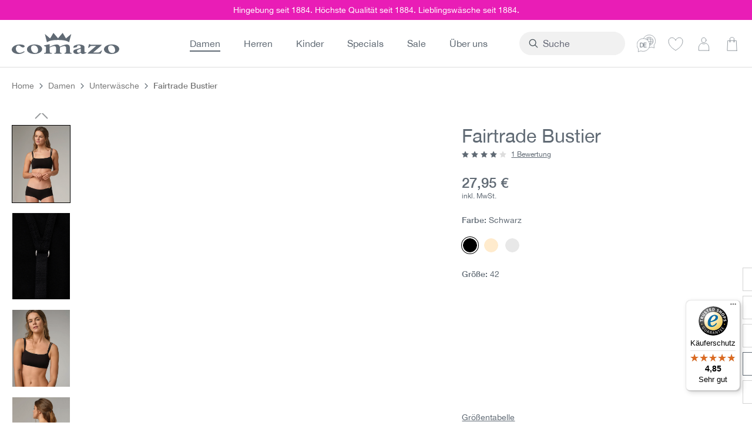

--- FILE ---
content_type: text/html; charset=UTF-8
request_url: https://www.comazo.de/fairtrade-bustier/cmt100-10490279301
body_size: 60738
content:
<!DOCTYPE html>
<html lang="de-DE"
      itemscope="itemscope"
      itemtype="https://schema.org/WebPage">


        
                            
    <head>
                
        
                                <meta charset="utf-8">
            
                            <meta name="viewport"
                      content="width=device-width, initial-scale=1, shrink-to-fit=no">
            
                              <meta name="author"
                      content="">
                <meta name="robots"
                      content="index,follow">
                <meta name="revisit-after"
                      content="15 days">
                <meta name="keywords"
                      content="Fairtrade Bustier aus Single Jersey">
                <meta name="description"
                      content="Fairtrade Bustier aus Single Jersey bei Comazo – Zierliche Doppelträger, nickelfrei, für höchsten Tragekomfort. Versandkostenfrei!">
            
  <meta name="google-site-verification" content="zs67nC-p9W-oCVHJ-aGAlTQF4rOINM_SFrGPoVBgKmY" />

                            <meta property="og:type"
          content="product">
    <meta property="og:site_name"
          content="Comazo Shop">
    <meta property="og:url"
          content="https://www.comazo.de/fairtrade-bustier/cmt100-10490279301-0008-10-42">
    <meta property="og:title"
          content="Fairtrade Bustier aus Single Jersey">

    <meta property="og:description"
          content="Fairtrade Bustier aus Single Jersey bei Comazo – Zierliche Doppelträger, nickelfrei, für höchsten Tragekomfort. Versandkostenfrei!">
    <meta property="og:image"
          content="https://www.comazo.de/media/fb/70/c8/1708609294/10490279301_0008_66.jpg?ts=1755241521">

            <meta property="product:brand"
              content="comazo|earth">
    
            <meta property="product:price:amount"
          content="27.95">
    <meta property="product:price:currency"
          content="EUR">
    <meta property="product:product_link"
          content="https://www.comazo.de/fairtrade-bustier/cmt100-10490279301-0008-10-42">

    <meta name="twitter:card"
          content="product">
    <meta name="twitter:site"
          content="Comazo Shop">
    <meta name="twitter:title"
          content="Fairtrade Bustier aus Single Jersey">
    <meta name="twitter:description"
          content="Fairtrade Bustier aus Single Jersey bei Comazo – Zierliche Doppelträger, nickelfrei, für höchsten Tragekomfort. Versandkostenfrei!">
    <meta name="twitter:image"
          content="https://www.comazo.de/media/fb/70/c8/1708609294/10490279301_0008_66.jpg?ts=1755241521">

    
                            <meta itemprop="copyrightHolder"
                      content="Comazo Shop">
                <meta itemprop="copyrightYear"
                      content="">
                <meta itemprop="isFamilyFriendly"
                      content="true">
                <meta itemprop="image"
                      content="https://www.comazo.de/bundles/cscomazotheme/comazo-logo-hd.jpg?1759315602">
            
            
                                                <link rel="alternate" hreflang="en-GB" href="https://comazo.de/en/fairtrade-bustier/cmt100-10490279301">
                                    <link rel="alternate" hreflang="en-GB" href="https://www.comazo.de/en/fairtrade-bustier/cmt100-10490279301">
                                    <link rel="alternate" hreflang="de-DE" href="https://www.comazo.de/fairtrade-bustier/cmt100-10490279301">
                                    <link rel="alternate" hreflang="x-default" href="https://comazo.de/fairtrade-bustier/cmt100-10490279301">
                                    <link rel="alternate" hreflang="de-DE" href="https://comazo.de/fairtrade-bustier/cmt100-10490279301">
                                    

          <link rel="apple-touch-icon" sizes="180x180" href="https://www.comazo.de/bundles/cscomazotheme/apple-touch-icon.png?1759315602">
  <link rel="icon" type="image/png" sizes="32x32" href="https://www.comazo.de/bundles/cscomazotheme/favicon-32x32.png?1759315602">
  <link rel="icon" type="image/png" sizes="16x16" href="https://www.comazo.de/bundles/cscomazotheme/favicon-16x16.png?1759315602">
  <link rel="mask-icon" href="https://www.comazo.de/bundles/cscomazotheme/safari-pinned-tab.svg?1759315602" color="#5bbad5" >

                            
            
    
    <link rel="canonical" href="https://www.comazo.de/fairtrade-bustier/cmt100-10490279301-0008-10-42">

            
    
                <title itemprop="name">Fairtrade Bustier aus Single Jersey | bestellen bei Comazo</title>
        

                                                                          <link rel="stylesheet"
                      href="https://www.comazo.de/theme/da7ffa22eb0493c2f0986ab5445efcf8/css/all.css?1759315634">
                                    

    
                    
    <script>
        window.features = {"V6_5_0_0":true,"v6.5.0.0":true,"V6_6_0_0":true,"v6.6.0.0":true,"V6_7_0_0":false,"v6.7.0.0":false,"ADDRESS_SELECTION_REWORK":false,"address.selection.rework":false,"DISABLE_VUE_COMPAT":false,"disable.vue.compat":false,"ACCESSIBILITY_TWEAKS":true,"accessibility.tweaks":true,"ADMIN_VITE":false,"admin.vite":false,"TELEMETRY_METRICS":false,"telemetry.metrics":false,"PERFORMANCE_TWEAKS":false,"performance.tweaks":false,"CACHE_REWORK":false,"cache.rework":false,"SSO":false,"sso":false,"FEATURE_SWAGCMSEXTENSIONS_1":true,"feature.swagcmsextensions.1":true,"FEATURE_SWAGCMSEXTENSIONS_2":true,"feature.swagcmsextensions.2":true,"FEATURE_SWAGCMSEXTENSIONS_8":true,"feature.swagcmsextensions.8":true,"FEATURE_SWAGCMSEXTENSIONS_63":true,"feature.swagcmsextensions.63":true,"RULE_BUILDER":true,"rule.builder":true,"FLOW_BUILDER":true,"flow.builder":true,"ADVANCED_SEARCH":true,"advanced.search":true,"RETURNS_MANAGEMENT":true,"returns.management":true,"TEXT_GENERATOR":true,"text.generator":true,"CHECKOUT_SWEETENER":true,"checkout.sweetener":true,"IMAGE_CLASSIFICATION":true,"image.classification":true,"PROPERTY_EXTRACTOR":true,"property.extractor":true,"REVIEW_SUMMARY":true,"review.summary":true,"REVIEW_TRANSLATOR":true,"review.translator":true,"CONTENT_GENERATOR":true,"content.generator":true,"EXPORT_ASSISTANT":true,"export.assistant":true,"QUICK_ORDER":true,"quick.order":true,"EMPLOYEE_MANAGEMENT":true,"employee.management":true,"QUOTE_MANAGEMENT":true,"quote.management":true,"CAPTCHA":true,"captcha":true,"NATURAL_LANGUAGE_SEARCH":true,"natural.language.search":true,"IMAGE_UPLOAD_SEARCH":true,"image.upload.search":true,"ORDER_APPROVAL":true,"order.approval":true,"SPATIAL_CMS_ELEMENT":true,"spatial.cms.element":true,"SHOPPING_LISTS":true,"shopping.lists":true,"TEXT_TO_IMAGE_GENERATION":true,"text.to.image.generation":true,"SPATIAL_SCENE_EDITOR":false,"spatial.scene.editor":false};
    </script>
        
                                                    
      <script>
    window.dataLayer = window.dataLayer || [];
    function gtag() { dataLayer.push(arguments); }
    gtag('consent', 'default', {
      'ad_user_data': 'denied',
      'ad_personalization': 'denied',
      'ad_storage': 'denied',
      'analytics_storage': 'denied',
      'wait_for_update': 500,
    });
  </script>


                                
                            <script data-shop-studio-google-tag-manager-cloud="true"
                        data-shop-studio-google-tag-manager-cloud-options="{&quot;containerId&quot;:&quot;GTM-5RGMNQM5&quot;,&quot;debugEnabled&quot;:true,&quot;startOnUserInteraction&quot;:true,&quot;context&quot;:{&quot;controllerName&quot;:&quot;product&quot;,&quot;controllerAction&quot;:&quot;index&quot;,&quot;currency&quot;:{&quot;isoCode&quot;:&quot;EUR&quot;}}}">
                    window.shopStudioGoogleTagManagerCloudGtagCallback = function shopStudioGoogleTagManagerCloudGtagCallbackFunction() {
                        (function(w,d,s,l,i){w[l]=w[l]||[];w[l].push({'gtm.start':
                                new Date().getTime(),event:'gtm.js'});var f=d.getElementsByTagName(s)[0],
                            j=d.createElement(s),dl=l!='dataLayer'?'&l='+l:'';j.async=true;j.src=
                            'https://www.googletagmanager.com/gtm.js?id='+i+dl;f.parentNode.insertBefore(j,f);
                        })(window,document,'script','dataLayer', 'GTM-5RGMNQM5');
                    }
                </script>
                                

                
                                
            <script type="text/javascript"
                                src='https://www.google.com/recaptcha/api.js?render=6Ld-2c8qAAAAAAoFRwsc70A3mVmYcYnS8p9FzGC4'
                defer></script>
        <script>
                                        window.googleReCaptchaV3Active = true;
                    </script>
            

    
                
        
                                            <script>
                window.activeNavigationId = '018ae007a9cc7078b678885c71de7fb5';
                window.router = {
                    'frontend.cart.offcanvas': '/checkout/offcanvas',
                    'frontend.cookie.offcanvas': '/cookie/offcanvas',
                    'frontend.checkout.finish.page': '/checkout/finish',
                    'frontend.checkout.info': '/widgets/checkout/info',
                    'frontend.menu.offcanvas': '/widgets/menu/offcanvas',
                    'frontend.cms.page': '/widgets/cms',
                    'frontend.cms.navigation.page': '/widgets/cms/navigation',
                    'frontend.account.addressbook': '/widgets/account/address-book',
                    'frontend.country.country-data': '/country/country-state-data',
                    'frontend.app-system.generate-token': '/app-system/Placeholder/generate-token',
                    };
                window.salesChannelId = '018a6fea46a471c6842f2b82642bd2cf';
            </script>
        

        
    <script>
        window.router['widgets.swag.cmsExtensions.quickview'] = '/swag/cms-extensions/quickview';
        window.router['widgets.swag.cmsExtensions.quickview.variant'] = '/swag/cms-extensions/quickview/variant';
    </script>


    
    

    <script>
        window.router['frontend.product.review.translate'] = '/translate-review';
    </script>

                                <script>
                
                window.breakpoints = {"xs":0,"sm":576,"md":768,"lg":992,"xl":1200,"xxl":1400};
            </script>
        
                                    <script>
                    window.customerLoggedInState = 0;

                    window.wishlistEnabled = 1;
                </script>
                    
                                    
    
                
                        
    <script>
        window.validationMessages = {"required":"Die Eingabe darf nicht leer sein.","email":"Ung\u00fcltige E-Mail-Adresse. Die E-Mail ben\u00f6tigt das Format \"nutzer@beispiel.de\".","confirmation":"Ihre Eingaben sind nicht identisch.","minLength":"Die Eingabe ist zu kurz."};
    </script>
        
        
                                                    <script>
                        window.themeJsPublicPath = 'https://www.comazo.de/theme/da7ffa22eb0493c2f0986ab5445efcf8/js/';
                    </script>
                                            <script type="text/javascript" src="https://www.comazo.de/theme/da7ffa22eb0493c2f0986ab5445efcf8/js/storefront/storefront.js?1759315610" defer></script>
                                            <script type="text/javascript" src="https://www.comazo.de/theme/da7ffa22eb0493c2f0986ab5445efcf8/js/cs-cms-code-block/cs-cms-code-block.js?1759315610" defer></script>
                                            <script type="text/javascript" src="https://www.comazo.de/theme/da7ffa22eb0493c2f0986ab5445efcf8/js/cs-custom-cookie-service/cs-custom-cookie-service.js?1759315610" defer></script>
                                            <script type="text/javascript" src="https://www.comazo.de/theme/da7ffa22eb0493c2f0986ab5445efcf8/js/cs-image-carousel/cs-image-carousel.js?1759315610" defer></script>
                                            <script type="text/javascript" src="https://www.comazo.de/theme/da7ffa22eb0493c2f0986ab5445efcf8/js/cs-media-text-teaser/cs-media-text-teaser.js?1759315610" defer></script>
                                            <script type="text/javascript" src="https://www.comazo.de/theme/da7ffa22eb0493c2f0986ab5445efcf8/js/cs-range-filter/cs-range-filter.js?1759315610" defer></script>
                                            <script type="text/javascript" src="https://www.comazo.de/theme/da7ffa22eb0493c2f0986ab5445efcf8/js/cs-stylish-advanced-search/cs-stylish-advanced-search.js?1759315610" defer></script>
                                            <script type="text/javascript" src="https://www.comazo.de/theme/da7ffa22eb0493c2f0986ab5445efcf8/js/cs-variant-selector-flyout/cs-variant-selector-flyout.js?1759315610" defer></script>
                                            <script type="text/javascript" src="https://www.comazo.de/theme/da7ffa22eb0493c2f0986ab5445efcf8/js/acris-faq-c-s/acris-faq-c-s.js?1759315610" defer></script>
                                            <script type="text/javascript" src="https://www.comazo.de/theme/da7ffa22eb0493c2f0986ab5445efcf8/js/neti-next-store-locator/neti-next-store-locator.js?1759315610" defer></script>
                                            <script type="text/javascript" src="https://www.comazo.de/theme/da7ffa22eb0493c2f0986ab5445efcf8/js/neti-next-store-pickup/neti-next-store-pickup.js?1759315610" defer></script>
                                            <script type="text/javascript" src="https://www.comazo.de/theme/da7ffa22eb0493c2f0986ab5445efcf8/js/pickware-dhl/pickware-dhl.js?1759315610" defer></script>
                                            <script type="text/javascript" src="https://www.comazo.de/theme/da7ffa22eb0493c2f0986ab5445efcf8/js/pickware-shipping-bundle/pickware-shipping-bundle.js?1759315610" defer></script>
                                            <script type="text/javascript" src="https://www.comazo.de/theme/da7ffa22eb0493c2f0986ab5445efcf8/js/swag-cms-extensions/swag-cms-extensions.js?1759315610" defer></script>
                                            <script type="text/javascript" src="https://www.comazo.de/theme/da7ffa22eb0493c2f0986ab5445efcf8/js/subscription/subscription.js?1759315610" defer></script>
                                            <script type="text/javascript" src="https://www.comazo.de/theme/da7ffa22eb0493c2f0986ab5445efcf8/js/checkout-sweetener/checkout-sweetener.js?1759315610" defer></script>
                                            <script type="text/javascript" src="https://www.comazo.de/theme/da7ffa22eb0493c2f0986ab5445efcf8/js/text-translator/text-translator.js?1759315610" defer></script>
                                            <script type="text/javascript" src="https://www.comazo.de/theme/da7ffa22eb0493c2f0986ab5445efcf8/js/employee-management/employee-management.js?1759315610" defer></script>
                                            <script type="text/javascript" src="https://www.comazo.de/theme/da7ffa22eb0493c2f0986ab5445efcf8/js/quick-order/quick-order.js?1759315610" defer></script>
                                            <script type="text/javascript" src="https://www.comazo.de/theme/da7ffa22eb0493c2f0986ab5445efcf8/js/advanced-search/advanced-search.js?1759315610" defer></script>
                                            <script type="text/javascript" src="https://www.comazo.de/theme/da7ffa22eb0493c2f0986ab5445efcf8/js/captcha/captcha.js?1759315610" defer></script>
                                            <script type="text/javascript" src="https://www.comazo.de/theme/da7ffa22eb0493c2f0986ab5445efcf8/js/quote-management/quote-management.js?1759315610" defer></script>
                                            <script type="text/javascript" src="https://www.comazo.de/theme/da7ffa22eb0493c2f0986ab5445efcf8/js/a-i-search/a-i-search.js?1759315610" defer></script>
                                            <script type="text/javascript" src="https://www.comazo.de/theme/da7ffa22eb0493c2f0986ab5445efcf8/js/spatial-cms-element/spatial-cms-element.js?1759315610" defer></script>
                                            <script type="text/javascript" src="https://www.comazo.de/theme/da7ffa22eb0493c2f0986ab5445efcf8/js/order-approval/order-approval.js?1759315610" defer></script>
                                            <script type="text/javascript" src="https://www.comazo.de/theme/da7ffa22eb0493c2f0986ab5445efcf8/js/shopping-list/shopping-list.js?1759315610" defer></script>
                                            <script type="text/javascript" src="https://www.comazo.de/theme/da7ffa22eb0493c2f0986ab5445efcf8/js/shop-studio-google-tag-manager-cloud/shop-studio-google-tag-manager-cloud.js?1759315610" defer></script>
                                            <script type="text/javascript" src="https://www.comazo.de/theme/da7ffa22eb0493c2f0986ab5445efcf8/js/cs-comazo-theme/cs-comazo-theme.js?1759315610" defer></script>
                                                        

    
        
        
        
        
    
        
    <script>
        window.mollie_javascript_use_shopware = '0'
    </script>

    

    </head>

        
                
    <body class="is-ctl-product is-act-index">

            
                
    
    
            <div id="page-top" class="skip-to-content bg-primary-subtle text-primary-emphasis overflow-hidden" tabindex="-1">
            <div class="container skip-to-content-container d-flex justify-content-center visually-hidden-focusable">
                                                                                        <a href="#content-main" class="skip-to-content-link d-inline-flex text-decoration-underline m-1 p-2 fw-bold gap-2">
                                Zum Hauptinhalt springen
                            </a>
                                            
                                                                        <a href="#header-main-search-input" class="skip-to-content-link d-inline-flex text-decoration-underline m-1 p-2 fw-bold gap-2 d-none d-sm-block">
                                Zur Suche springen
                            </a>
                                            
                                                                        <a href="#main-navigation-menu" class="skip-to-content-link d-inline-flex text-decoration-underline m-1 p-2 fw-bold gap-2 d-none d-lg-block">
                                Zur Hauptnavigation springen
                            </a>
                                                                        </div>
        </div>
        
                
                    <style>
#billing-address-create-edit .pickware-dhl-special-address-radio-group,
#edit-billing-address-create-edit .pickware-dhl-special-address-radio-group {
  display: none !important;
}
</style>
            
            <script>
    window.customCookieServiceConfig = {
      serviceName: 'CookieInformation'
    }
  </script>
  
                                                          <noscript class="shop-studio-google-tag-manager-cloud-no-script">
                    <iframe src="https://www.googletagmanager.com/ns.html?id=GTM-5RGMNQM5"
                            height="0"
                            width="0"
                            style="display:none;
                            visibility:hidden"></iframe>
                </noscript>
                        
                <noscript class="noscript-main">
                
    <div role="alert"
         aria-live="polite"
                  class="alert alert-info d-flex align-items-center">
                                                                        
                                                            <span class="icon icon-info" aria-hidden="true">
                                        <svg xmlns="http://www.w3.org/2000/svg" xmlns:xlink="http://www.w3.org/1999/xlink" width="24" height="24" viewBox="0 0 24 24"><defs><path d="M12 7c.5523 0 1 .4477 1 1s-.4477 1-1 1-1-.4477-1-1 .4477-1 1-1zm1 9c0 .5523-.4477 1-1 1s-1-.4477-1-1v-5c0-.5523.4477-1 1-1s1 .4477 1 1v5zm11-4c0 6.6274-5.3726 12-12 12S0 18.6274 0 12 5.3726 0 12 0s12 5.3726 12 12zM12 2C6.4772 2 2 6.4772 2 12s4.4772 10 10 10 10-4.4772 10-10S17.5228 2 12 2z" id="icons-default-info" /></defs><use xlink:href="#icons-default-info" fill="#758CA3" fill-rule="evenodd" /></svg>
                    </span>
                                                        
                                    
                    <div class="alert-content-container">
                                                    
                                                        <div class="alert-content">                                                    Um unseren Shop in vollem Umfang nutzen zu können, empfehlen wir Dir Javascript in Deinem Browser zu aktivieren.
                                                                </div>                
                                                                </div>
            </div>
            </noscript>
        

                                            <div class="cs-top-info-bar" style="background-color: #e91db6; color: #ffffff">
              <div class="cs-top-info-bar__text">
          Hingebung seit 1884. Höchste Qualität seit 1884. Lieblingswäsche seit 1884.
        </div>
          </div>
                    
    
                <header class="header-main">
                                          <div class="header-main-wrapper">
                              <div class="container">
                                
          <div class="header-layout">
      <div class="header-layout__logo">
                    <a
    class="header-logo-main-link"
    href="/"
    title="Zur Startseite gehen"
  >
    <img src="https://www.comazo.de/bundles/cscomazotheme/comazo-logo.svg?1759315602">
  </a>
              </div>
      <div class="header-layout__navigation">
                      
    <div class="main-navigation"
         id="mainNavigation"
         data-flyout-menu="true">
                    <div class="container">
                                    <nav class="nav main-navigation-menu"
                        id="main-navigation-menu"
                        aria-label="Hauptnavigation"
                        itemscope="itemscope"
                        itemtype="https://schema.org/SiteNavigationElement">
                        
                        
                                                    
                                                                                            
                                                                                                                                                                                                                                              
                                        <a class="nav-link main-navigation-link nav-item-018a93a9153878958adb575f0bb3da64 active"
                                           href="https://www.comazo.de/damen/"
                                           itemprop="url"
                                           data-flyout-menu-trigger="018a93a9153878958adb575f0bb3da64"                                                                                      title="Damen">
                                            <div class="main-navigation-link-text">
                                                <span itemprop="name">Damen</span>
                                            </div>
                                        </a>
                                                                                    <div class="navigation-flyouts position-absolute w-100 start-0">
                                                <div class="navigation-flyout"
                                                     data-flyout-menu-id="018a93a9153878958adb575f0bb3da64">
                                                    <div class="container">
                                                                
  <div class="navigation-flyout-layout">
          <div class="navigation-flyout-layout__grid">
                      
        
    
  
  
              
        

          <div
        class="navigation-flyout-category navigation-flyout-category--level_0"
      >
                              <a
              class="navigation-flyout-category__link navigation-flyout-category__link--level_0 navigation-flyout-category__link--active"
              href="https://www.comazo.de/damen/unterwaesche/"
              itemprop="url"
              title="Unterwäsche"
                          >
              <span itemprop="name">Unterwäsche</span>
            </a>
                                                                                                      
  
    
  
  
              
        

          <div
        class="navigation-flyout-category navigation-flyout-category--level_1"
      >
                              <a
              class="navigation-flyout-category__link navigation-flyout-category__link--level_1"
              href="https://www.comazo.de/damen/unterwaesche/alle-bhs/"
              itemprop="url"
              title="Alle BHs"
                          >
              <span itemprop="name">Alle BHs</span>
            </a>
                                                                                                      
  
    
  
  
                                              
                                    </div>
    
                  
        

          <div
        class="navigation-flyout-category navigation-flyout-category--level_1"
      >
                              <a
              class="navigation-flyout-category__link navigation-flyout-category__link--level_1"
              href="https://www.comazo.de/damen/unterwaesche/buegel-bhs/"
              itemprop="url"
              title="Bügel-BHs"
                          >
              <span itemprop="name">Bügel-BHs</span>
            </a>
                                                                                                      
  
    
  
  
                                              
                                    </div>
    
                  
        

          <div
        class="navigation-flyout-category navigation-flyout-category--level_1"
      >
                              <a
              class="navigation-flyout-category__link navigation-flyout-category__link--level_1"
              href="https://www.comazo.de/damen/unterwaesche/soft-bhs/"
              itemprop="url"
              title="Soft-BHs"
                          >
              <span itemprop="name">Soft-BHs</span>
            </a>
                                                                                                      
  
    
  
  
                                              
                                    </div>
    
                  
        

          <div
        class="navigation-flyout-category navigation-flyout-category--level_1"
      >
                              <a
              class="navigation-flyout-category__link navigation-flyout-category__link--level_1"
              href="https://www.comazo.de/damen/unterwaesche/bustiers/"
              itemprop="url"
              title="Bustiers"
                          >
              <span itemprop="name">Bustiers</span>
            </a>
                                                                                                      
  
    
  
  
                                              
                                    </div>
    
                  
        

          <div
        class="navigation-flyout-category navigation-flyout-category--level_1"
      >
                              <a
              class="navigation-flyout-category__link navigation-flyout-category__link--level_1"
              href="https://www.comazo.de/damen/unterwaesche/bh-hemden/"
              itemprop="url"
              title="BH-Hemden"
                          >
              <span itemprop="name">BH-Hemden</span>
            </a>
                                                                                                      
  
    
  
  
                                              
                                    </div>
    
                  
        

          <div
        class="navigation-flyout-category navigation-flyout-category--level_1"
      >
                              <a
              class="navigation-flyout-category__link navigation-flyout-category__link--level_1"
              href="https://www.comazo.de/damen/unterwaesche/alle-unterhosen/"
              itemprop="url"
              title="Alle Unterhosen"
                          >
              <span itemprop="name">Alle Unterhosen</span>
            </a>
                                                                                                      
  
    
  
  
                                              
                                    </div>
    
                  
        

          <div
        class="navigation-flyout-category navigation-flyout-category--level_1"
      >
                              <a
              class="navigation-flyout-category__link navigation-flyout-category__link--level_1"
              href="https://www.comazo.de/damen/unterwaesche/jazz-pants-slips/"
              itemprop="url"
              title="Jazz-Pants/Slips"
                          >
              <span itemprop="name">Jazz-Pants/Slips</span>
            </a>
                                                                                                      
  
    
  
  
                                              
                                    </div>
    
                  
        

          <div
        class="navigation-flyout-category navigation-flyout-category--level_1"
      >
                              <a
              class="navigation-flyout-category__link navigation-flyout-category__link--level_1"
              href="https://www.comazo.de/damen/unterwaesche/hipster-panties/"
              itemprop="url"
              title="Hipster/Panties"
                          >
              <span itemprop="name">Hipster/Panties</span>
            </a>
                                                                                                      
  
    
  
  
                                              
                                    </div>
    
                  
        

          <div
        class="navigation-flyout-category navigation-flyout-category--level_1"
      >
                              <a
              class="navigation-flyout-category__link navigation-flyout-category__link--level_1"
              href="https://www.comazo.de/damen/unterwaesche/high-waist/"
              itemprop="url"
              title="High Waist"
                          >
              <span itemprop="name">High Waist</span>
            </a>
                                                                                                      
  
    
  
  
                                              
                                    </div>
    
                  
        

          <div
        class="navigation-flyout-category navigation-flyout-category--level_1"
      >
                              <a
              class="navigation-flyout-category__link navigation-flyout-category__link--level_1"
              href="https://www.comazo.de/damen/unterwaesche/strings/"
              itemprop="url"
              title="Strings"
                          >
              <span itemprop="name">Strings</span>
            </a>
                                                                                                      
  
    
  
  
                                              
                                    </div>
    
                  
        

          <div
        class="navigation-flyout-category navigation-flyout-category--level_1"
      >
                              <a
              class="navigation-flyout-category__link navigation-flyout-category__link--level_1"
              href="https://www.comazo.de/damen/unterwaesche/leggings-radler/"
              itemprop="url"
              title="Leggings/Radler"
                          >
              <span itemprop="name">Leggings/Radler</span>
            </a>
                                                                                                      
  
    
  
  
                                              
                                    </div>
    
                  
        

          <div
        class="navigation-flyout-category navigation-flyout-category--level_1"
      >
                              <a
              class="navigation-flyout-category__link navigation-flyout-category__link--level_1"
              href="https://www.comazo.de/damen/unterwaesche/unterhemden-tops/"
              itemprop="url"
              title="Unterhemden/Tops"
                          >
              <span itemprop="name">Unterhemden/Tops</span>
            </a>
                                                                                                      
  
    
  
  
                                              
                                    </div>
    
                  
        

          <div
        class="navigation-flyout-category navigation-flyout-category--level_1"
      >
                              <a
              class="navigation-flyout-category__link navigation-flyout-category__link--level_1"
              href="https://www.comazo.de/damen/unterwaesche/body/"
              itemprop="url"
              title="Body"
                          >
              <span itemprop="name">Body</span>
            </a>
                                                                                                      
  
    
  
  
                                              
                                    </div>
    
                  
        

          <div
        class="navigation-flyout-category navigation-flyout-category--level_1"
      >
                              <a
              class="navigation-flyout-category__link navigation-flyout-category__link--level_1"
              href="https://www.comazo.de/damen/unterwaesche/shirts/"
              itemprop="url"
              title="Shirts"
                          >
              <span itemprop="name">Shirts</span>
            </a>
                                                                                                      
  
    
  
  
                                              
                                    </div>
    
                  
        

          <div
        class="navigation-flyout-category navigation-flyout-category--level_1"
      >
                              <a
              class="navigation-flyout-category__link navigation-flyout-category__link--level_1"
              href="https://www.comazo.de/damen/unterwaesche/socken/"
              itemprop="url"
              title="Socken"
                          >
              <span itemprop="name">Socken</span>
            </a>
                                                                                                      
  
    
  
  
                                              
                                    </div>
    
                                                  
                                    </div>
    
                  
        

          <div
        class="navigation-flyout-category navigation-flyout-category--level_0"
      >
                              <a
              class="navigation-flyout-category__link navigation-flyout-category__link--level_0"
              href="https://www.comazo.de/damen/highlights/"
              itemprop="url"
              title="Highlights"
                          >
              <span itemprop="name">Highlights</span>
            </a>
                                                                                                      
  
    
  
  
              
        

          <div
        class="navigation-flyout-category navigation-flyout-category--level_1"
      >
                              <a
              class="navigation-flyout-category__link navigation-flyout-category__link--level_1"
              href="https://www.comazo.de/damen/highlights/biowaesche/"
              itemprop="url"
              title="Biowäsche"
                          >
              <span itemprop="name">Biowäsche</span>
            </a>
                                                                                                      
  
    
  
  
                                              
                                    </div>
    
                  
        

          <div
        class="navigation-flyout-category navigation-flyout-category--level_1"
      >
                              <a
              class="navigation-flyout-category__link navigation-flyout-category__link--level_1"
              href="https://www.comazo.de/damen/highlights/periodenunterwaesche/"
              itemprop="url"
              title="Periodenunterwäsche"
                          >
              <span itemprop="name">Periodenunterwäsche</span>
            </a>
                                                                                                      
  
    
  
  
                                              
                                    </div>
    
                  
        

          <div
        class="navigation-flyout-category navigation-flyout-category--level_1"
      >
                              <a
              class="navigation-flyout-category__link navigation-flyout-category__link--level_1"
              href="https://www.comazo.de/damen/highlights/shapewear/"
              itemprop="url"
              title="Shapewear"
                          >
              <span itemprop="name">Shapewear</span>
            </a>
                                                                                                      
  
    
  
  
                                              
                                    </div>
    
                  
        

          <div
        class="navigation-flyout-category navigation-flyout-category--level_1"
      >
                              <a
              class="navigation-flyout-category__link navigation-flyout-category__link--level_1"
              href="https://www.comazo.de/damen/highlights/umstandswaesche/"
              itemprop="url"
              title="Umstandswäsche"
                          >
              <span itemprop="name">Umstandswäsche</span>
            </a>
                                                                                                      
  
    
  
  
                                              
                                    </div>
    
                  
        

          <div
        class="navigation-flyout-category navigation-flyout-category--level_1"
      >
                              <a
              class="navigation-flyout-category__link navigation-flyout-category__link--level_1"
              href="https://www.comazo.de/damen/highlights/funktionswaesche/"
              itemprop="url"
              title="Funktionswäsche"
                          >
              <span itemprop="name">Funktionswäsche</span>
            </a>
                                                                                                      
  
    
  
  
                                              
                                    </div>
    
                  
        

          <div
        class="navigation-flyout-category navigation-flyout-category--level_1"
      >
                              <a
              class="navigation-flyout-category__link navigation-flyout-category__link--level_1"
              href="https://www.comazo.de/damen/highlights/nachtwaesche/"
              itemprop="url"
              title="Nachtwäsche"
                          >
              <span itemprop="name">Nachtwäsche</span>
            </a>
                                                                                                      
  
    
  
  
                                              
                                    </div>
    
                  
        

          <div
        class="navigation-flyout-category navigation-flyout-category--level_1"
      >
                              <a
              class="navigation-flyout-category__link navigation-flyout-category__link--level_1"
              href="https://www.comazo.de/damen/highlights/homewear/"
              itemprop="url"
              title="Homewear"
                          >
              <span itemprop="name">Homewear</span>
            </a>
                                                                                                      
  
    
  
  
                                              
                                    </div>
    
                  
        

          <div
        class="navigation-flyout-category navigation-flyout-category--level_1"
      >
                              <a
              class="navigation-flyout-category__link navigation-flyout-category__link--level_1"
              href="https://www.comazo.de/damen/highlights/morgen-und-bademaentel/"
              itemprop="url"
              title="Morgen- und Bademäntel"
                          >
              <span itemprop="name">Morgen- und Bademäntel</span>
            </a>
                                                                                                      
  
    
  
  
                                              
                                    </div>
    
                  
        

          <div
        class="navigation-flyout-category navigation-flyout-category--level_1"
      >
                              <a
              class="navigation-flyout-category__link navigation-flyout-category__link--level_1"
              href="https://www.comazo.de/damen/highlights/comazo-earth/"
              itemprop="url"
              title="comazo|earth"
                          >
              <span itemprop="name">comazo|earth</span>
            </a>
                                                                                                      
  
    
  
  
                                              
                                    </div>
    
                  
        

          <div
        class="navigation-flyout-category navigation-flyout-category--level_1"
      >
                              <a
              class="navigation-flyout-category__link navigation-flyout-category__link--level_1"
              href="https://protect.comazo.de/"
              itemprop="url"
              title="comazo|protect"
                              target="_blank"
                                  rel="noopener noreferrer"
                                          >
              <span itemprop="name">comazo|protect</span>
            </a>
                                                                                                      
  
    
  
  
                                              
                                    </div>
    
                                                  
                                    </div>
    
                  
        

          <div
        class="navigation-flyout-category navigation-flyout-category--level_0"
      >
                              <a
              class="navigation-flyout-category__link navigation-flyout-category__link--level_0"
              href="https://www.comazo.de/damen/qualitaeten/"
              itemprop="url"
              title="Qualitäten"
                          >
              <span itemprop="name">Qualitäten</span>
            </a>
                                                                                                      
  
    
  
  
              
        

          <div
        class="navigation-flyout-category navigation-flyout-category--level_1"
      >
                              <a
              class="navigation-flyout-category__link navigation-flyout-category__link--level_1"
              href="https://www.comazo.de/damen/qualitaeten/100-baumwolle/"
              itemprop="url"
              title="100% Baumwolle"
                          >
              <span itemprop="name">100% Baumwolle</span>
            </a>
                                                                                                      
  
    
  
  
                                              
                                    </div>
    
                  
        

          <div
        class="navigation-flyout-category navigation-flyout-category--level_1"
      >
                              <a
              class="navigation-flyout-category__link navigation-flyout-category__link--level_1"
              href="https://www.comazo.de/damen/qualitaeten/fairtrade-biobaumwolle/"
              itemprop="url"
              title="Fairtrade-Biobaumwolle"
                          >
              <span itemprop="name">Fairtrade-Biobaumwolle</span>
            </a>
                                                                                                      
  
    
  
  
                                              
                                    </div>
    
                  
        

          <div
        class="navigation-flyout-category navigation-flyout-category--level_1"
      >
                              <a
              class="navigation-flyout-category__link navigation-flyout-category__link--level_1"
              href="https://www.comazo.de/damen/qualitaeten/merinowolle/"
              itemprop="url"
              title="Merinowolle"
                          >
              <span itemprop="name">Merinowolle</span>
            </a>
                                                                                                      
  
    
  
  
                                              
                                    </div>
    
                  
        

          <div
        class="navigation-flyout-category navigation-flyout-category--level_1"
      >
                              <a
              class="navigation-flyout-category__link navigation-flyout-category__link--level_1"
              href="https://www.comazo.de/damen/qualitaeten/merinowolle-seide/"
              itemprop="url"
              title="Merinowolle-Seide"
                          >
              <span itemprop="name">Merinowolle-Seide</span>
            </a>
                                                                                                      
  
    
  
  
                                              
                                    </div>
    
                  
        

          <div
        class="navigation-flyout-category navigation-flyout-category--level_1"
      >
                              <a
              class="navigation-flyout-category__link navigation-flyout-category__link--level_1"
              href="https://www.comazo.de/damen/qualitaeten/modal/"
              itemprop="url"
              title="Modal"
                          >
              <span itemprop="name">Modal</span>
            </a>
                                                                                                      
  
    
  
  
                                              
                                    </div>
    
                                                  
                                    </div>
    
                  
          <div class="navigation-flyout-category navigation-flyout-category--leftovers">
        

          <div
        class="navigation-flyout-category navigation-flyout-category--level_0"
      >
                              <a
              class="navigation-flyout-category__link navigation-flyout-category__link--level_0"
              href="https://www.comazo.de/damen/neuheiten/"
              itemprop="url"
              title="Neuheiten"
                          >
              <span itemprop="name">Neuheiten</span>
            </a>
                                  </div>
    
                  
        

          <div
        class="navigation-flyout-category navigation-flyout-category--level_0"
      >
                              <a
              class="navigation-flyout-category__link navigation-flyout-category__link--level_0"
              href="https://www.comazo.de/damen/angebote/"
              itemprop="url"
              title="Angebote"
                          >
              <span itemprop="name">Angebote</span>
            </a>
                                  </div>
    
                  
        

          <div
        class="navigation-flyout-category navigation-flyout-category--level_0"
      >
                              <a
              class="navigation-flyout-category__link navigation-flyout-category__link--level_0"
              href="https://www.comazo.de/damen/accessoires/"
              itemprop="url"
              title="Accessoires"
                          >
              <span itemprop="name">Accessoires</span>
            </a>
                                  </div>
    
                  
        

          <div
        class="navigation-flyout-category navigation-flyout-category--level_0"
      >
                              <a
              class="navigation-flyout-category__link navigation-flyout-category__link--level_0"
              href="https://www.comazo.de/damen/mehrfachpacks/"
              itemprop="url"
              title="Mehrfachpacks"
                          >
              <span itemprop="name">Mehrfachpacks</span>
            </a>
                                  </div>
    
                  
        

          <div
        class="navigation-flyout-category navigation-flyout-category--level_0"
      >
                              <a
              class="navigation-flyout-category__link navigation-flyout-category__link--level_0"
              href="https://www.comazo.de/damen/basics/"
              itemprop="url"
              title="Basics"
                          >
              <span itemprop="name">Basics</span>
            </a>
                                  </div>
    
          </div>
                                            
                                                    
            
                                    </div>
          </div>
                                                    </div>
                                                </div>
                                            </div>
                                                                                                            
                                                                                              
                                                                                                                                                          
                                        <a class="nav-link main-navigation-link nav-item-018aad2dd61776e182307730cc830ec6 "
                                           href="https://www.comazo.de/herren/"
                                           itemprop="url"
                                           data-flyout-menu-trigger="018aad2dd61776e182307730cc830ec6"                                                                                      title="Herren">
                                            <div class="main-navigation-link-text">
                                                <span itemprop="name">Herren</span>
                                            </div>
                                        </a>
                                                                                    <div class="navigation-flyouts position-absolute w-100 start-0">
                                                <div class="navigation-flyout"
                                                     data-flyout-menu-id="018aad2dd61776e182307730cc830ec6">
                                                    <div class="container">
                                                                
  <div class="navigation-flyout-layout">
          <div class="navigation-flyout-layout__grid">
                      
        
    
  
  
              
        

          <div
        class="navigation-flyout-category navigation-flyout-category--level_0"
      >
                              <a
              class="navigation-flyout-category__link navigation-flyout-category__link--level_0"
              href="https://www.comazo.de/herren/unterwaesche/"
              itemprop="url"
              title="Unterwäsche"
                          >
              <span itemprop="name">Unterwäsche</span>
            </a>
                                                                                                      
  
    
  
  
              
        

          <div
        class="navigation-flyout-category navigation-flyout-category--level_1"
      >
                              <a
              class="navigation-flyout-category__link navigation-flyout-category__link--level_1"
              href="https://www.comazo.de/herren/unterwaesche/alle-unterhosen/"
              itemprop="url"
              title="Alle Unterhosen"
                          >
              <span itemprop="name">Alle Unterhosen</span>
            </a>
                                                                                                      
  
    
  
  
                                              
                                    </div>
    
                  
        

          <div
        class="navigation-flyout-category navigation-flyout-category--level_1"
      >
                              <a
              class="navigation-flyout-category__link navigation-flyout-category__link--level_1"
              href="https://www.comazo.de/herren/unterwaesche/slips/"
              itemprop="url"
              title="Slips"
                          >
              <span itemprop="name">Slips</span>
            </a>
                                                                                                      
  
    
  
  
                                              
                                    </div>
    
                  
        

          <div
        class="navigation-flyout-category navigation-flyout-category--level_1"
      >
                              <a
              class="navigation-flyout-category__link navigation-flyout-category__link--level_1"
              href="https://www.comazo.de/herren/unterwaesche/pants-trunks/"
              itemprop="url"
              title="Pants/Trunks"
                          >
              <span itemprop="name">Pants/Trunks</span>
            </a>
                                                                                                      
  
    
  
  
                                              
                                    </div>
    
                  
        

          <div
        class="navigation-flyout-category navigation-flyout-category--level_1"
      >
                              <a
              class="navigation-flyout-category__link navigation-flyout-category__link--level_1"
              href="https://www.comazo.de/herren/unterwaesche/boxershorts/"
              itemprop="url"
              title="Boxershorts"
                          >
              <span itemprop="name">Boxershorts</span>
            </a>
                                                                                                      
  
    
  
  
                                              
                                    </div>
    
                  
        

          <div
        class="navigation-flyout-category navigation-flyout-category--level_1"
      >
                              <a
              class="navigation-flyout-category__link navigation-flyout-category__link--level_1"
              href="https://www.comazo.de/herren/unterwaesche/unterhemden/"
              itemprop="url"
              title="Unterhemden"
                          >
              <span itemprop="name">Unterhemden</span>
            </a>
                                                                                                      
  
    
  
  
                                              
                                    </div>
    
                  
        

          <div
        class="navigation-flyout-category navigation-flyout-category--level_1"
      >
                              <a
              class="navigation-flyout-category__link navigation-flyout-category__link--level_1"
              href="https://www.comazo.de/herren/unterwaesche/shirts/"
              itemprop="url"
              title="Shirts"
                          >
              <span itemprop="name">Shirts</span>
            </a>
                                                                                                      
  
    
  
  
                                              
                                    </div>
    
                  
        

          <div
        class="navigation-flyout-category navigation-flyout-category--level_1"
      >
                              <a
              class="navigation-flyout-category__link navigation-flyout-category__link--level_1"
              href="https://www.comazo.de/herren/unterwaesche/unterhosen-lang/"
              itemprop="url"
              title="Unterhosen lang"
                          >
              <span itemprop="name">Unterhosen lang</span>
            </a>
                                                                                                      
  
    
  
  
                                              
                                    </div>
    
                  
        

          <div
        class="navigation-flyout-category navigation-flyout-category--level_1"
      >
                              <a
              class="navigation-flyout-category__link navigation-flyout-category__link--level_1"
              href="https://www.comazo.de/herren/unterwaesche/socken/"
              itemprop="url"
              title="Socken"
                          >
              <span itemprop="name">Socken</span>
            </a>
                                                                                                      
  
    
  
  
                                              
                                    </div>
    
                                                  
                                    </div>
    
                  
        

          <div
        class="navigation-flyout-category navigation-flyout-category--level_0"
      >
                              <a
              class="navigation-flyout-category__link navigation-flyout-category__link--level_0"
              href="https://www.comazo.de/herren/highlights/"
              itemprop="url"
              title="Highlights"
                          >
              <span itemprop="name">Highlights</span>
            </a>
                                                                                                      
  
    
  
  
              
        

          <div
        class="navigation-flyout-category navigation-flyout-category--level_1"
      >
                              <a
              class="navigation-flyout-category__link navigation-flyout-category__link--level_1"
              href="https://www.comazo.de/herren/highlights/biowaesche/"
              itemprop="url"
              title="Biowäsche"
                          >
              <span itemprop="name">Biowäsche</span>
            </a>
                                                                                                      
  
    
  
  
                                              
                                    </div>
    
                  
        

          <div
        class="navigation-flyout-category navigation-flyout-category--level_1"
      >
                              <a
              class="navigation-flyout-category__link navigation-flyout-category__link--level_1"
              href="https://www.comazo.de/herren/highlights/funktionswaesche/"
              itemprop="url"
              title="Funktionswäsche"
                          >
              <span itemprop="name">Funktionswäsche</span>
            </a>
                                                                                                      
  
    
  
  
                                              
                                    </div>
    
                  
        

          <div
        class="navigation-flyout-category navigation-flyout-category--level_1"
      >
                              <a
              class="navigation-flyout-category__link navigation-flyout-category__link--level_1"
              href="https://www.comazo.de/herren/highlights/homewear/"
              itemprop="url"
              title="Homewear"
                          >
              <span itemprop="name">Homewear</span>
            </a>
                                                                                                      
  
    
  
  
                                              
                                    </div>
    
                  
        

          <div
        class="navigation-flyout-category navigation-flyout-category--level_1"
      >
                              <a
              class="navigation-flyout-category__link navigation-flyout-category__link--level_1"
              href="https://www.comazo.de/herren/highlights/nachtwaesche/"
              itemprop="url"
              title="Nachtwäsche"
                          >
              <span itemprop="name">Nachtwäsche</span>
            </a>
                                                                                                      
  
    
  
  
                                              
                                    </div>
    
                  
        

          <div
        class="navigation-flyout-category navigation-flyout-category--level_1"
      >
                              <a
              class="navigation-flyout-category__link navigation-flyout-category__link--level_1"
              href="https://www.comazo.de/herren/highlights/business-shirts/"
              itemprop="url"
              title="Business Shirts"
                          >
              <span itemprop="name">Business Shirts</span>
            </a>
                                                                                                      
  
    
  
  
                                              
                                    </div>
    
                  
        

          <div
        class="navigation-flyout-category navigation-flyout-category--level_1"
      >
                              <a
              class="navigation-flyout-category__link navigation-flyout-category__link--level_1"
              href="https://www.comazo.de/herren/highlights/comazo-earth/"
              itemprop="url"
              title="comazo|earth"
                          >
              <span itemprop="name">comazo|earth</span>
            </a>
                                                                                                      
  
    
  
  
                                              
                                    </div>
    
                  
        

          <div
        class="navigation-flyout-category navigation-flyout-category--level_1"
      >
                              <a
              class="navigation-flyout-category__link navigation-flyout-category__link--level_1"
              href="https://protect.comazo.de/"
              itemprop="url"
              title="comazo|protect"
                              target="_blank"
                                  rel="noopener noreferrer"
                                          >
              <span itemprop="name">comazo|protect</span>
            </a>
                                                                                                      
  
    
  
  
                                              
                                    </div>
    
                                                  
                                    </div>
    
                  
        

          <div
        class="navigation-flyout-category navigation-flyout-category--level_0"
      >
                              <a
              class="navigation-flyout-category__link navigation-flyout-category__link--level_0"
              href="https://www.comazo.de/herren/qualitaeten/"
              itemprop="url"
              title="Qualitäten"
                          >
              <span itemprop="name">Qualitäten</span>
            </a>
                                                                                                      
  
    
  
  
              
        

          <div
        class="navigation-flyout-category navigation-flyout-category--level_1"
      >
                              <a
              class="navigation-flyout-category__link navigation-flyout-category__link--level_1"
              href="https://www.comazo.de/herren/qualitaeten/merinowolle/"
              itemprop="url"
              title="Merinowolle"
                          >
              <span itemprop="name">Merinowolle</span>
            </a>
                                                                                                      
  
    
  
  
                                              
                                    </div>
    
                  
        

          <div
        class="navigation-flyout-category navigation-flyout-category--level_1"
      >
                              <a
              class="navigation-flyout-category__link navigation-flyout-category__link--level_1"
              href="https://www.comazo.de/herren/qualitaeten/fairtrade-biobaumwolle/"
              itemprop="url"
              title="Fairtrade-Biobaumwolle"
                          >
              <span itemprop="name">Fairtrade-Biobaumwolle</span>
            </a>
                                                                                                      
  
    
  
  
                                              
                                    </div>
    
                  
        

          <div
        class="navigation-flyout-category navigation-flyout-category--level_1"
      >
                              <a
              class="navigation-flyout-category__link navigation-flyout-category__link--level_1"
              href="https://www.comazo.de/herren/qualitaeten/100-baumwolle/"
              itemprop="url"
              title="100% Baumwolle"
                          >
              <span itemprop="name">100% Baumwolle</span>
            </a>
                                                                                                      
  
    
  
  
                                              
                                    </div>
    
                  
        

          <div
        class="navigation-flyout-category navigation-flyout-category--level_1"
      >
                              <a
              class="navigation-flyout-category__link navigation-flyout-category__link--level_1"
              href="https://www.comazo.de/herren/qualitaeten/modal/"
              itemprop="url"
              title="Modal"
                          >
              <span itemprop="name">Modal</span>
            </a>
                                                                                                      
  
    
  
  
                                              
                                    </div>
    
                                                  
                                    </div>
    
                  
          <div class="navigation-flyout-category navigation-flyout-category--leftovers">
        

          <div
        class="navigation-flyout-category navigation-flyout-category--level_0"
      >
                              <a
              class="navigation-flyout-category__link navigation-flyout-category__link--level_0"
              href="https://www.comazo.de/herren/neuheiten/"
              itemprop="url"
              title="Neuheiten"
                          >
              <span itemprop="name">Neuheiten</span>
            </a>
                                  </div>
    
                  
        

          <div
        class="navigation-flyout-category navigation-flyout-category--level_0"
      >
                              <a
              class="navigation-flyout-category__link navigation-flyout-category__link--level_0"
              href="https://www.comazo.de/herren/angebote/"
              itemprop="url"
              title="Angebote"
                          >
              <span itemprop="name">Angebote</span>
            </a>
                                  </div>
    
                  
        

          <div
        class="navigation-flyout-category navigation-flyout-category--level_0"
      >
                              <a
              class="navigation-flyout-category__link navigation-flyout-category__link--level_0"
              href="https://www.comazo.de/herren/accessoires/"
              itemprop="url"
              title="Accessoires"
                          >
              <span itemprop="name">Accessoires</span>
            </a>
                                  </div>
    
                  
        

          <div
        class="navigation-flyout-category navigation-flyout-category--level_0"
      >
                              <a
              class="navigation-flyout-category__link navigation-flyout-category__link--level_0"
              href="https://www.comazo.de/herren/mehrfachpacks/"
              itemprop="url"
              title="Mehrfachpacks"
                          >
              <span itemprop="name">Mehrfachpacks</span>
            </a>
                                  </div>
    
                  
        

          <div
        class="navigation-flyout-category navigation-flyout-category--level_0"
      >
                              <a
              class="navigation-flyout-category__link navigation-flyout-category__link--level_0"
              href="https://www.comazo.de/herren/basics/"
              itemprop="url"
              title="Basics"
                          >
              <span itemprop="name">Basics</span>
            </a>
                                  </div>
    
          </div>
                                            
                                      
            
                                    </div>
          </div>
                                                    </div>
                                                </div>
                                            </div>
                                                                                                            
                                                                                              
                                                                                                                                                          
                                        <a class="nav-link main-navigation-link nav-item-018aad2e46eb7fde961a7c6fe506a309 "
                                           href="https://www.comazo.de/kinder/"
                                           itemprop="url"
                                           data-flyout-menu-trigger="018aad2e46eb7fde961a7c6fe506a309"                                                                                      title="Kinder">
                                            <div class="main-navigation-link-text">
                                                <span itemprop="name">Kinder</span>
                                            </div>
                                        </a>
                                                                                    <div class="navigation-flyouts position-absolute w-100 start-0">
                                                <div class="navigation-flyout"
                                                     data-flyout-menu-id="018aad2e46eb7fde961a7c6fe506a309">
                                                    <div class="container">
                                                                
  <div class="navigation-flyout-layout">
          <div class="navigation-flyout-layout__grid">
                      
        
    
  
  
              
        

          <div
        class="navigation-flyout-category navigation-flyout-category--level_0 navigation-flyout-category--folder"
      >
                              <span
              class="navigation-flyout-category__link navigation-flyout-category__link--level_0"
              itemprop="name"
            >
              Unterwäsche
            </span>
                                                                                                      
  
    
  
  
              
        

          <div
        class="navigation-flyout-category navigation-flyout-category--level_1"
      >
                              <a
              class="navigation-flyout-category__link navigation-flyout-category__link--level_1"
              href="https://www.comazo.de/kinder/unterwaesche/maedchen/"
              itemprop="url"
              title="Mädchen"
                          >
              <span itemprop="name">Mädchen</span>
            </a>
                                                                                                      
  
    
  
  
                                              
                                    </div>
    
                  
        

          <div
        class="navigation-flyout-category navigation-flyout-category--level_1"
      >
                              <a
              class="navigation-flyout-category__link navigation-flyout-category__link--level_1"
              href="https://www.comazo.de/kinder/unterwaesche/jungen/"
              itemprop="url"
              title="Jungen"
                          >
              <span itemprop="name">Jungen</span>
            </a>
                                                                                                      
  
    
  
  
                                              
                                    </div>
    
                  
        

          <div
        class="navigation-flyout-category navigation-flyout-category--level_1"
      >
                              <a
              class="navigation-flyout-category__link navigation-flyout-category__link--level_1"
              href="https://www.comazo.de/kinder/unterwaesche/baby/"
              itemprop="url"
              title="Baby"
                          >
              <span itemprop="name">Baby</span>
            </a>
                                                                                                      
  
    
  
  
                                              
                                    </div>
    
                                                  
                                    </div>
    
                  
        

          <div
        class="navigation-flyout-category navigation-flyout-category--level_0 navigation-flyout-category--folder"
      >
                              <span
              class="navigation-flyout-category__link navigation-flyout-category__link--level_0"
              itemprop="name"
            >
              Highlights
            </span>
                                                                                                      
  
    
  
  
              
        

          <div
        class="navigation-flyout-category navigation-flyout-category--level_1"
      >
                              <a
              class="navigation-flyout-category__link navigation-flyout-category__link--level_1"
              href="https://www.comazo.de/kinder/highlights/wolle-seide/"
              itemprop="url"
              title="Wolle-Seide"
                          >
              <span itemprop="name">Wolle-Seide</span>
            </a>
                                                                                                      
  
    
  
  
                                              
                                    </div>
    
                  
        

          <div
        class="navigation-flyout-category navigation-flyout-category--level_1"
      >
                              <a
              class="navigation-flyout-category__link navigation-flyout-category__link--level_1"
              href="https://www.comazo.de/kinder/highlights/biowaesche/"
              itemprop="url"
              title="Biowäsche"
                          >
              <span itemprop="name">Biowäsche</span>
            </a>
                                                                                                      
  
    
  
  
                                              
                                    </div>
    
                  
        

          <div
        class="navigation-flyout-category navigation-flyout-category--level_1"
      >
                              <a
              class="navigation-flyout-category__link navigation-flyout-category__link--level_1"
              href="https://www.comazo.de/kinder/highlights/nachtwaesche/"
              itemprop="url"
              title="Nachtwäsche"
                          >
              <span itemprop="name">Nachtwäsche</span>
            </a>
                                                                                                      
  
    
  
  
                                              
                                    </div>
    
                  
        

          <div
        class="navigation-flyout-category navigation-flyout-category--level_1"
      >
                              <a
              class="navigation-flyout-category__link navigation-flyout-category__link--level_1"
              href="https://www.comazo.de/kinder/highlights/angebote/"
              itemprop="url"
              title="Angebote"
                          >
              <span itemprop="name">Angebote</span>
            </a>
                                                                                                      
  
    
  
  
                                              
                                    </div>
    
                                                  
                                    </div>
    
                                            
                                      
            
                                    </div>
          </div>
                                                    </div>
                                                </div>
                                            </div>
                                                                                                            
                                                                                              
                                                                                                                                                          
                                        <a class="nav-link main-navigation-link nav-item-018aad2e7cc57bf0a5b4ec9c0e59ae08 "
                                           href="https://www.comazo.de/specials/"
                                           itemprop="url"
                                           data-flyout-menu-trigger="018aad2e7cc57bf0a5b4ec9c0e59ae08"                                                                                      title="Specials">
                                            <div class="main-navigation-link-text">
                                                <span itemprop="name">Specials</span>
                                            </div>
                                        </a>
                                                                                    <div class="navigation-flyouts position-absolute w-100 start-0">
                                                <div class="navigation-flyout"
                                                     data-flyout-menu-id="018aad2e7cc57bf0a5b4ec9c0e59ae08">
                                                    <div class="container">
                                                                
  <div class="navigation-flyout-layout">
          <div class="navigation-flyout-layout__grid">
                      
        
    
  
  
              
        

          <div
        class="navigation-flyout-category navigation-flyout-category--level_0 navigation-flyout-category--folder"
      >
                              <span
              class="navigation-flyout-category__link navigation-flyout-category__link--level_0"
              itemprop="name"
            >
              Bestseller
            </span>
                                                                                                      
  
    
  
  
              
        

          <div
        class="navigation-flyout-category navigation-flyout-category--level_1"
      >
                              <a
              class="navigation-flyout-category__link navigation-flyout-category__link--level_1"
              href="https://www.comazo.de/specials/bestseller/damen/"
              itemprop="url"
              title="Damen"
                          >
              <span itemprop="name">Damen</span>
            </a>
                                                                                                      
  
    
  
  
                                              
                                    </div>
    
                  
        

          <div
        class="navigation-flyout-category navigation-flyout-category--level_1"
      >
                              <a
              class="navigation-flyout-category__link navigation-flyout-category__link--level_1"
              href="https://www.comazo.de/specials/bestseller/herren/"
              itemprop="url"
              title="Herren"
                          >
              <span itemprop="name">Herren</span>
            </a>
                                                                                                      
  
    
  
  
                                              
                                    </div>
    
                                                  
                                    </div>
    
                  
        

          <div
        class="navigation-flyout-category navigation-flyout-category--level_0 navigation-flyout-category--folder"
      >
                              <span
              class="navigation-flyout-category__link navigation-flyout-category__link--level_0"
              itemprop="name"
            >
              Für sie &amp; ihn
            </span>
                                                                                                      
  
    
  
  
              
        

          <div
        class="navigation-flyout-category navigation-flyout-category--level_1"
      >
                              <a
              class="navigation-flyout-category__link navigation-flyout-category__link--level_1"
              href="https://www.comazo.de/specials/fuer-sie-ihn/seamless/"
              itemprop="url"
              title="Seamless"
                          >
              <span itemprop="name">Seamless</span>
            </a>
                                                                                                      
  
    
  
  
                                              
                                    </div>
    
                  
        

          <div
        class="navigation-flyout-category navigation-flyout-category--level_1"
      >
                              <a
              class="navigation-flyout-category__link navigation-flyout-category__link--level_1"
              href="https://www.comazo.de/specials/fuer-sie-ihn/candy-colours/"
              itemprop="url"
              title="Candy Colours"
                          >
              <span itemprop="name">Candy Colours</span>
            </a>
                                                                                                      
  
    
  
  
                                              
                                    </div>
    
                  
        

          <div
        class="navigation-flyout-category navigation-flyout-category--level_1"
      >
                              <a
              class="navigation-flyout-category__link navigation-flyout-category__link--level_1"
              href="https://www.comazo.de/specials/fuer-sie-ihn/waesche-horoskop/"
              itemprop="url"
              title="Wäsche-Horoskop"
                          >
              <span itemprop="name">Wäsche-Horoskop</span>
            </a>
                                                                                                      
  
    
  
  
                                              
                                    </div>
    
                  
        

          <div
        class="navigation-flyout-category navigation-flyout-category--level_1"
      >
                              <a
              class="navigation-flyout-category__link navigation-flyout-category__link--level_1"
              href="https://www.comazo.de/specials/fuer-sie-ihn/pantone-trend-2026/"
              itemprop="url"
              title="Pantone Trend 2026"
                          >
              <span itemprop="name">Pantone Trend 2026</span>
            </a>
                                                                                                      
  
    
  
  
                                              
                                    </div>
    
                  
        

          <div
        class="navigation-flyout-category navigation-flyout-category--level_1"
      >
                              <a
              class="navigation-flyout-category__link navigation-flyout-category__link--level_1"
              href="https://www.comazo.de/specials/fuer-sie-ihn/multitalent-spacer-bh/"
              itemprop="url"
              title="Multitalent: Spacer-BH"
                          >
              <span itemprop="name">Multitalent: Spacer-BH</span>
            </a>
                                                                                                      
  
    
  
  
                                              
                                    </div>
    
                  
        

          <div
        class="navigation-flyout-category navigation-flyout-category--level_1"
      >
                              <a
              class="navigation-flyout-category__link navigation-flyout-category__link--level_1"
              href="https://www.comazo.de/specials/fuer-sie-ihn/outdoor-abenteuer/"
              itemprop="url"
              title="Outdoor-Abenteuer"
                          >
              <span itemprop="name">Outdoor-Abenteuer</span>
            </a>
                                                                                                      
  
    
  
  
                                              
                                    </div>
    
                  
        

          <div
        class="navigation-flyout-category navigation-flyout-category--level_1"
      >
                              <a
              class="navigation-flyout-category__link navigation-flyout-category__link--level_1"
              href="https://www.comazo.de/specials/fuer-sie-ihn/silvester-glueck/"
              itemprop="url"
              title="Silvester-Glück"
                          >
              <span itemprop="name">Silvester-Glück</span>
            </a>
                                                                                                      
  
    
  
  
                                              
                                    </div>
    
                  
        

          <div
        class="navigation-flyout-category navigation-flyout-category--level_1"
      >
                              <a
              class="navigation-flyout-category__link navigation-flyout-category__link--level_1"
              href="https://www.comazo.de/specials/fuer-sie-ihn/into-the-wild/"
              itemprop="url"
              title="Into the wild"
                          >
              <span itemprop="name">Into the wild</span>
            </a>
                                                                                                      
  
    
  
  
                                              
                                    </div>
    
                  
        

          <div
        class="navigation-flyout-category navigation-flyout-category--level_1"
      >
                              <a
              class="navigation-flyout-category__link navigation-flyout-category__link--level_1"
              href="https://www.comazo.de/specials/fuer-sie-ihn/komfort-ripp/"
              itemprop="url"
              title="Komfort: Ripp"
                          >
              <span itemprop="name">Komfort: Ripp</span>
            </a>
                                                                                                      
  
    
  
  
                                              
                                    </div>
    
                                                  
                                    </div>
    
                  
        

          <div
        class="navigation-flyout-category navigation-flyout-category--level_0"
      >
                              <a
              class="navigation-flyout-category__link navigation-flyout-category__link--level_0"
              href="https://www.comazo.de/specials/gutscheine/"
              itemprop="url"
              title="Gutscheine"
                          >
              <span itemprop="name">Gutscheine</span>
            </a>
                                                                                                      
  
    
  
  
                                              
                                    </div>
    
                                            
                                      
            
                                    </div>
          </div>
                                                    </div>
                                                </div>
                                            </div>
                                                                                                            
                                                                                              
                                                                                                                                                          
                                        <a class="nav-link main-navigation-link nav-item-018aad2edb737b56a6bd1bd2c56d78b5 "
                                           href="https://www.comazo.de/sale/"
                                           itemprop="url"
                                           data-flyout-menu-trigger="018aad2edb737b56a6bd1bd2c56d78b5"                                                                                      title="Sale">
                                            <div class="main-navigation-link-text">
                                                <span itemprop="name">Sale</span>
                                            </div>
                                        </a>
                                                                                    <div class="navigation-flyouts position-absolute w-100 start-0">
                                                <div class="navigation-flyout"
                                                     data-flyout-menu-id="018aad2edb737b56a6bd1bd2c56d78b5">
                                                    <div class="container">
                                                                
  <div class="navigation-flyout-layout">
          <div class="navigation-flyout-layout__grid">
                      
        
    
  
  
              
        

          <div
        class="navigation-flyout-category navigation-flyout-category--level_0"
      >
                              <a
              class="navigation-flyout-category__link navigation-flyout-category__link--level_0"
              href="https://www.comazo.de/sale/damen/"
              itemprop="url"
              title="Damen"
                          >
              <span itemprop="name">Damen</span>
            </a>
                                                                                                      
  
    
  
  
              
        

          <div
        class="navigation-flyout-category navigation-flyout-category--level_1"
      >
                              <a
              class="navigation-flyout-category__link navigation-flyout-category__link--level_1"
              href="https://www.comazo.de/sale/damen/special-sale/"
              itemprop="url"
              title="Special Sale"
                          >
              <span itemprop="name">Special Sale</span>
            </a>
                                                                                                      
  
    
  
  
                                              
                                    </div>
    
                  
        

          <div
        class="navigation-flyout-category navigation-flyout-category--level_1"
      >
                              <a
              class="navigation-flyout-category__link navigation-flyout-category__link--level_1"
              href="https://www.comazo.de/sale/damen/ab-25-rabatt/"
              itemprop="url"
              title="ab 25% Rabatt"
                          >
              <span itemprop="name">ab 25% Rabatt</span>
            </a>
                                                                                                      
  
    
  
  
                                              
                                    </div>
    
                                                  
                                    </div>
    
                  
        

          <div
        class="navigation-flyout-category navigation-flyout-category--level_0"
      >
                              <a
              class="navigation-flyout-category__link navigation-flyout-category__link--level_0"
              href="https://www.comazo.de/sale/herren/"
              itemprop="url"
              title="Herren"
                          >
              <span itemprop="name">Herren</span>
            </a>
                                                                                                      
  
    
  
  
                                              
                                    </div>
    
                  
        

          <div
        class="navigation-flyout-category navigation-flyout-category--level_0"
      >
                              <a
              class="navigation-flyout-category__link navigation-flyout-category__link--level_0"
              href="https://www.comazo.de/sale/kinder/"
              itemprop="url"
              title="Kinder"
                          >
              <span itemprop="name">Kinder</span>
            </a>
                                                                                                      
  
    
  
  
                                              
                                    </div>
    
                                            
                                      
            
                                    </div>
          </div>
                                                    </div>
                                                </div>
                                            </div>
                                                                                                            
                                                                                              
                                                                                                                                                          
                                        <a class="nav-link main-navigation-link nav-item-018aad2f4d1c74e5a5cf2169f200f6da "
                                           href="https://www.comazo.de/ueber-uns/"
                                           itemprop="url"
                                           data-flyout-menu-trigger="018aad2f4d1c74e5a5cf2169f200f6da"                                                                                      title="Über uns">
                                            <div class="main-navigation-link-text">
                                                <span itemprop="name">Über uns</span>
                                            </div>
                                        </a>
                                                                                    <div class="navigation-flyouts position-absolute w-100 start-0">
                                                <div class="navigation-flyout"
                                                     data-flyout-menu-id="018aad2f4d1c74e5a5cf2169f200f6da">
                                                    <div class="container">
                                                                
  <div class="navigation-flyout-layout">
          <div class="navigation-flyout-layout__grid">
                      
        
    
  
  
              
        

          <div
        class="navigation-flyout-category navigation-flyout-category--level_0 navigation-flyout-category--folder"
      >
                              <span
              class="navigation-flyout-category__link navigation-flyout-category__link--level_0"
              itemprop="name"
            >
              Unternehmen
            </span>
                                                                                                      
  
    
  
  
              
        

          <div
        class="navigation-flyout-category navigation-flyout-category--level_1"
      >
                              <a
              class="navigation-flyout-category__link navigation-flyout-category__link--level_1"
              href="https://www.comazo.de/ueber-uns/unternehmen/historie/"
              itemprop="url"
              title="Historie"
                          >
              <span itemprop="name">Historie</span>
            </a>
                                                                                                      
  
    
  
  
                                              
                                    </div>
    
                  
        

          <div
        class="navigation-flyout-category navigation-flyout-category--level_1"
      >
                              <a
              class="navigation-flyout-category__link navigation-flyout-category__link--level_1"
              href="https://www.comazo.de/ueber-uns/unternehmen/team/"
              itemprop="url"
              title="Team"
                          >
              <span itemprop="name">Team</span>
            </a>
                                                                                                      
  
    
  
  
                                              
                                    </div>
    
                  
        

          <div
        class="navigation-flyout-category navigation-flyout-category--level_1"
      >
                              <a
              class="navigation-flyout-category__link navigation-flyout-category__link--level_1"
              href="https://www.comazo.de/ueber-uns/unternehmen/philosophie/"
              itemprop="url"
              title="Philosophie"
                          >
              <span itemprop="name">Philosophie</span>
            </a>
                                                                                                      
  
    
  
  
                                              
                                    </div>
    
                  
        

          <div
        class="navigation-flyout-category navigation-flyout-category--level_1"
      >
                              <a
              class="navigation-flyout-category__link navigation-flyout-category__link--level_1"
              href="https://www.comazo.de/ueber-uns/unternehmen/projekte/"
              itemprop="url"
              title="Projekte"
                          >
              <span itemprop="name">Projekte</span>
            </a>
                                                                                                      
  
    
  
  
                                              
                                    </div>
    
                  
        

          <div
        class="navigation-flyout-category navigation-flyout-category--level_1"
      >
                              <a
              class="navigation-flyout-category__link navigation-flyout-category__link--level_1"
              href="https://www.comazo.de/ueber-uns/unternehmen/produktion/"
              itemprop="url"
              title="Produktion"
                          >
              <span itemprop="name">Produktion</span>
            </a>
                                                                                                      
  
    
  
  
                                              
                                    </div>
    
                  
        

          <div
        class="navigation-flyout-category navigation-flyout-category--level_1"
      >
                              <a
              class="navigation-flyout-category__link navigation-flyout-category__link--level_1"
              href="https://www.comazo.de/ueber-uns/unternehmen/zertifikate/"
              itemprop="url"
              title="Zertifikate"
                          >
              <span itemprop="name">Zertifikate</span>
            </a>
                                                                                                      
  
    
  
  
                                              
                                    </div>
    
                  
        

          <div
        class="navigation-flyout-category navigation-flyout-category--level_1"
      >
                              <a
              class="navigation-flyout-category__link navigation-flyout-category__link--level_1"
              href="https://www.comazo.de/ueber-uns/unternehmen/karriere/"
              itemprop="url"
              title="Karriere"
                          >
              <span itemprop="name">Karriere</span>
            </a>
                                                                                                      
  
    
  
  
                                              
                                    </div>
    
                  
        

          <div
        class="navigation-flyout-category navigation-flyout-category--level_1"
      >
                              <a
              class="navigation-flyout-category__link navigation-flyout-category__link--level_1"
              href="https://www.comazo.de/shops"
              itemprop="url"
              title="Stores"
                              target="_blank"
                                  rel="noopener noreferrer"
                                          >
              <span itemprop="name">Stores</span>
            </a>
                                                                                                      
  
    
  
  
                                              
                                    </div>
    
                                                  
                                    </div>
    
                  
        

          <div
        class="navigation-flyout-category navigation-flyout-category--level_0 navigation-flyout-category--folder"
      >
                              <span
              class="navigation-flyout-category__link navigation-flyout-category__link--level_0"
              itemprop="name"
            >
              Service
            </span>
                                                                                                      
  
    
  
  
              
        

          <div
        class="navigation-flyout-category navigation-flyout-category--level_1"
      >
                              <a
              class="navigation-flyout-category__link navigation-flyout-category__link--level_1"
              href="https://www.comazo.de/ueber-uns/service/kontakt/"
              itemprop="url"
              title="Kontakt"
                          >
              <span itemprop="name">Kontakt</span>
            </a>
                                                                                                      
  
    
  
  
                                              
                                    </div>
    
                  
        

          <div
        class="navigation-flyout-category navigation-flyout-category--level_1"
      >
                              <a
              class="navigation-flyout-category__link navigation-flyout-category__link--level_1"
              href="https://www.comazo.de/ueber-uns/service/newsletter/"
              itemprop="url"
              title="Newsletter"
                          >
              <span itemprop="name">Newsletter</span>
            </a>
                                                                                                      
  
    
  
  
                                              
                                    </div>
    
                  
        

          <div
        class="navigation-flyout-category navigation-flyout-category--level_1"
      >
                              <a
              class="navigation-flyout-category__link navigation-flyout-category__link--level_1"
              href="https://www.comazo.de/ueber-uns/service/blog/"
              itemprop="url"
              title="Blog"
                          >
              <span itemprop="name">Blog</span>
            </a>
                                                                                                      
  
    
  
  
                                              
                                    </div>
    
                                                  
                                    </div>
    
                                            
                                      
            
                                    </div>
          </div>
                                                    </div>
                                                </div>
                                            </div>
                                                                                                            
                                                                                              
                                                                                                          </nav>
                
                            </div>
            </div>
              </div>
      <div class="header-layout__search">
                  
    <div class="collapse"
         id="searchCollapse">
        <div class="header-search my-2 m-sm-auto">
                
    
                    <form action="/search"
                      method="get"
                      data-search-widget="true"
                      data-search-widget-options="{&quot;searchWidgetMinChars&quot;:2}"
                      data-url="/suggest?search="
                      class="header-search-form">
                                            <div class="input-group">
                                          <span class="icon icon-comazo icon-comazo-search">
                                        <svg width="18" height="18" viewBox="0 0 18 18" fill="none" xmlns="http://www.w3.org/2000/svg">
<path fill-rule="evenodd" clip-rule="evenodd" d="M7.49375 12.7688C4.58045 12.7688 2.21875 10.4071 2.21875 7.4938C2.21875 4.5805 4.58045 2.2188 7.49375 2.2188C10.4071 2.2188 12.7688 4.5805 12.7688 7.4938C12.7688 8.9403 12.1865 10.2508 11.2436 11.2038C11.2367 11.2102 11.2298 11.2168 11.2231 11.2236C11.2163 11.2303 11.2098 11.2372 11.2033 11.2441C10.2504 12.1867 8.94006 12.7688 7.49375 12.7688ZM11.7246 12.7857C10.5653 13.7138 9.09432 14.2688 7.49375 14.2688C3.75202 14.2688 0.71875 11.2355 0.71875 7.4938C0.71875 3.75207 3.75202 0.7188 7.49375 0.7188C11.2355 0.7188 14.2688 3.75207 14.2688 7.4938C14.2688 9.09457 13.7136 10.5657 12.7853 11.7251L17.0615 16.0009C17.3544 16.2938 17.3545 16.7686 17.0616 17.0616C16.7687 17.3545 16.2938 17.3545 16.0009 17.0616L11.7246 12.7857Z" fill="#606A74"/>
</svg>

                    </span>
                                        <input
                                    type="search"
                                    id="header-main-search-input"
                                    name="search"
                                    class="form-control header-search-input"
                                    autocomplete="off"
                                    autocapitalize="off"
                                    placeholder="Suche"
                                    aria-label="Suche"
                                    role="combobox"
                                    aria-autocomplete="list"
                                    aria-controls="search-suggest-listbox"
                                    aria-expanded="false"
                                    aria-describedby="search-suggest-result-info"
                                    value="">
                            

                                                            <button type="submit"
                                        class="btn header-search-btn"
                                        aria-label="Suchen">
                                    <span class="header-search-icon">
                                                <span class="icon icon-search">
                                        <svg xmlns="http://www.w3.org/2000/svg" xmlns:xlink="http://www.w3.org/1999/xlink" width="24" height="24" viewBox="0 0 24 24"><defs><path d="M10.0944 16.3199 4.707 21.707c-.3905.3905-1.0237.3905-1.4142 0-.3905-.3905-.3905-1.0237 0-1.4142L8.68 14.9056C7.6271 13.551 7 11.8487 7 10c0-4.4183 3.5817-8 8-8s8 3.5817 8 8-3.5817 8-8 8c-1.8487 0-3.551-.627-4.9056-1.6801zM15 16c3.3137 0 6-2.6863 6-6s-2.6863-6-6-6-6 2.6863-6 6 2.6863 6 6 6z" id="icons-default-search" /></defs><use xlink:href="#icons-default-search" fill="#758CA3" fill-rule="evenodd" /></svg>
                    </span>
                                        </span>
                                </button>
                            
                                                            <button class="btn header-close-btn js-search-close-btn d-none"
                                        type="button"
                                        aria-label="Die Dropdown-Suche schließen">
                                    <span class="header-close-icon">
                                                <span class="icon icon-x">
                                        <svg xmlns="http://www.w3.org/2000/svg" xmlns:xlink="http://www.w3.org/1999/xlink" width="24" height="24" viewBox="0 0 24 24"><defs><path d="m10.5858 12-7.293-7.2929c-.3904-.3905-.3904-1.0237 0-1.4142.3906-.3905 1.0238-.3905 1.4143 0L12 10.5858l7.2929-7.293c.3905-.3904 1.0237-.3904 1.4142 0 .3905.3906.3905 1.0238 0 1.4143L13.4142 12l7.293 7.2929c.3904.3905.3904 1.0237 0 1.4142-.3906.3905-1.0238.3905-1.4143 0L12 13.4142l-7.2929 7.293c-.3905.3904-1.0237.3904-1.4142 0-.3905-.3906-.3905-1.0238 0-1.4143L10.5858 12z" id="icons-default-x" /></defs><use xlink:href="#icons-default-x" fill="#758CA3" fill-rule="evenodd" /></svg>
                    </span>
                                        </span>
                                </button>
                                                    </div>
                                    </form>
            
        </div>
    </div>
              </div>
      <div class="header-layout__actions">
                    <div class="header-actions">
                  <div class="header-actions__action header-actions__action--language">
              
                
            <div class="top-bar-nav-item top-bar-language">
                            <form method="post"
                      action="/checkout/language"
                      class="language-form"
                      data-form-auto-submit="true">
                      <div class="language-widget">
    <div class="language-widget__button-wrapper">
                      <span class="icon icon-comazo icon-comazo-language-de">
                                        <?xml version="1.0" encoding="UTF-8" standalone="no"?><!DOCTYPE svg PUBLIC "-//W3C//DTD SVG 1.1//EN" "http://www.w3.org/Graphics/SVG/1.1/DTD/svg11.dtd"><svg width="100%" height="100%" viewBox="0 0 132 120" version="1.1" xmlns="http://www.w3.org/2000/svg" xmlns:xlink="http://www.w3.org/1999/xlink" xml:space="preserve" xmlns:serif="http://www.serif.com/" style="fill-rule:evenodd;clip-rule:evenodd;stroke-linejoin:round;stroke-miterlimit:2;"><path d="M23.647,86.016l8.494,0c6.675,0 12.995,-4.173 12.995,-14.764c0,-11.584 -6.281,-14.764 -11.792,-14.764l-9.697,0l0,29.528Zm0.772,-0.822l0,-27.884l8.731,0c5.549,0 11.215,2.896 11.215,13.942c0,9.474 -5.471,13.942 -12.03,13.942l-7.916,0Zm24.369,0.822l18.54,0l0,-0.822l-17.769,0l0,-14.151l16.567,0l0,-0.822l-16.567,0l0,-12.911l17.614,0l0,-0.822l-18.385,0l0,29.528Zm33.682,-40.924l32.201,-0.343m-45.735,-12.608c0,0 7.928,-3.353 16.769,-3.484c15.746,-0.235 27.665,8.227 27.665,8.227m-33.57,-19.821c0,0 -4.281,12.259 -5.471,19.431m39.041,15.578c0,0 -11.001,7.027 -24.353,8.324m2.424,-43.552c0,0 6.019,18.517 6.163,27.624c0.144,9.107 -5.297,27.016 -5.297,27.016m-30.292,-42.411c2.119,-5.127 12.134,-13.133 24.059,-13.201c15.846,-0.091 28.711,12.71 28.711,28.366c0,15.655 -11.095,25.913 -24.474,28.026m-44.938,-46.52c24.697,0 44.747,20.051 44.747,44.748c0,24.697 -20.05,44.747 -44.747,44.747c-6.037,0 -10.102,-0.181 -15.358,-2.352c-3.598,-1.486 -20.751,5.661 -20.751,5.661c0,0 2.781,-19.625 0.514,-22.427c-6.218,-7.686 -9.153,-14.983 -9.153,-25.629c0,-24.697 20.051,-44.748 44.748,-44.748Zm40.585,63.107c5.177,-0.109 12.763,-1.564 15.222,-2.58c3.598,-1.486 20.751,5.66 20.751,5.66c0,0 -2.781,-19.624 -0.514,-22.426c6.218,-7.686 9.153,-14.983 9.153,-25.629c0,-24.697 -19.41,-43.67 -44.103,-43.244c-22.597,0.39 -36.394,16.011 -38.919,25.084m-23.901,60.3l8.494,0c6.675,0 12.995,-4.173 12.995,-14.764c0,-11.584 -6.281,-14.764 -11.792,-14.764l-9.697,0l0,29.528Zm0.772,-0.822l0,-27.884l8.731,0c5.549,0 11.215,2.896 11.215,13.942c0,9.474 -5.471,13.942 -12.03,13.942l-7.916,0Zm24.369,0.822l18.54,0l0,-0.822l-17.769,0l0,-14.151l16.567,0l0,-0.822l-16.567,0l0,-12.911l17.614,0l0,-0.822l-18.385,0l0,29.528Zm33.682,-40.924l32.201,-0.343m-45.735,-12.608c0,0 7.928,-3.353 16.769,-3.484c15.746,-0.235 27.665,8.227 27.665,8.227m-33.57,-19.821c0,0 -4.281,12.259 -5.471,19.431m39.041,15.578c0,0 -11.001,7.027 -24.353,8.324m2.424,-43.552c0,0 6.019,18.517 6.163,27.624c0.144,9.107 -5.297,27.016 -5.297,27.016m-30.292,-42.411c2.119,-5.127 12.134,-13.133 24.059,-13.201c15.846,-0.091 28.711,12.71 28.711,28.366c0,15.655 -11.095,25.913 -24.474,28.026m-44.938,-46.52c24.697,0 44.747,20.051 44.747,44.748c0,24.697 -20.05,44.747 -44.747,44.747c-6.037,0 -10.102,-0.181 -15.358,-2.352c-3.598,-1.486 -20.751,5.661 -20.751,5.661c0,0 2.781,-19.625 0.514,-22.427c-6.218,-7.686 -9.153,-14.983 -9.153,-25.629c0,-24.697 20.051,-44.748 44.748,-44.748Zm40.585,63.107c5.177,-0.109 12.763,-1.564 15.222,-2.58c3.598,-1.486 20.751,5.66 20.751,5.66c0,0 -2.781,-19.624 -0.514,-22.426c6.218,-7.686 9.153,-14.983 9.153,-25.629c0,-24.697 -19.41,-43.67 -44.103,-43.244c-22.597,0.39 -36.394,16.011 -38.919,25.084" style="fill:none;fill-rule:nonzero;stroke:#606a74;stroke-width:1.25px;"/></svg>
                    </span>
                 
    </div>
                                                                            
                        <div class="languages-menu dropdown">
                            <button class="btn dropdown-toggle top-bar-nav-btn"
                                    type="button"
                                    id="languagesDropdown-top-bar"
                                    data-bs-toggle="dropdown"
                                    aria-haspopup="true"
                                    aria-expanded="false"
                                    aria-label="Sprache ändern (Deutsch ist die aktuelle Sprache)">
                                <span aria-hidden="true" class="top-bar-list-icon language-flag country-de language-de"></span>
                                                                <span class="top-bar-nav-text d-none d-md-inline">Deutsch</span>
                            </button>

                                                            <ul class="top-bar-list dropdown-menu dropdown-menu-end"
                                    aria-label="Verfügbare Sprachen">
                                                                            
                                                                                                                        <li class="top-bar-list-item item-checked active">
                                                                                                                                                                                            
                                                                                                                                                    <button class="dropdown-item d-flex align-items-center gap-2 active" type="submit" name="languageId" id="top-bar-2fbb5fe2e29a4d70aa5854ce7ce3e20b" value="2fbb5fe2e29a4d70aa5854ce7ce3e20b">
                                                        <span aria-hidden="true" class="top-bar-list-icon language-flag country-de language-de"></span>
                                                        Deutsch
                                                    </button>
                                                
                                                                                                                                    </li>
                                                                            
                                                                                                                        <li class="top-bar-list-item">
                                                                                                                                                                                            
                                                                                                                                                    <button class="dropdown-item d-flex align-items-center gap-2" type="submit" name="languageId" id="top-bar-018a6fec1a9770de99bb76994599b9cc" value="018a6fec1a9770de99bb76994599b9cc">
                                                        <span aria-hidden="true" class="top-bar-list-icon language-flag country-gb language-en"></span>
                                                        English
                                                    </button>
                                                
                                                                                                                                    </li>
                                                                    </ul>
                                                    </div>

                        <input name="redirectTo" type="hidden" value="frontend.detail.page">

                                                    <input name="redirectParameters[_httpCache]" type="hidden" value="1">
                                                    <input name="redirectParameters[productId]" type="hidden" value="d1ef88fb1ec47d8e789374cec623088b">
                                            
  </div>
                </form>
                    </div>
            </div>
                          <div class="header-actions__action header-actions__action--navigation menu-button">
          <button
            class="btn nav-main-toggle-btn header-actions-btn"
            type="button"
                                      data-off-canvas-menu="true"
                        aria-label="Menü"
          >
                                      <span class="icon icon-stack">
                                        <svg xmlns="http://www.w3.org/2000/svg" xmlns:xlink="http://www.w3.org/1999/xlink" width="24" height="24" viewBox="0 0 24 24"><defs><path d="M3 13c-.5523 0-1-.4477-1-1s.4477-1 1-1h18c.5523 0 1 .4477 1 1s-.4477 1-1 1H3zm0-7c-.5523 0-1-.4477-1-1s.4477-1 1-1h18c.5523 0 1 .4477 1 1s-.4477 1-1 1H3zm0 14c-.5523 0-1-.4477-1-1s.4477-1 1-1h18c.5523 0 1 .4477 1 1s-.4477 1-1 1H3z" id="icons-default-stack" /></defs><use xlink:href="#icons-default-stack" fill="#758CA3" fill-rule="evenodd" /></svg>
                    </span>
                            </button>
        </div>
                                                    
          <div class="header-actions__action header-actions__action--wishlist header-wishlist">
            <a
              class="btn header-wishlist-btn header-actions-btn"
              href="/account/login"
              title="Merkzettel"
              aria-label="Merkzettel"
            >
                
      <span class="header-wishlist-icon">
              <span class="icon icon-comazo icon-comazo-heart">
                                        <?xml version="1.0" encoding="UTF-8" standalone="no"?>
<!DOCTYPE svg PUBLIC "-//W3C//DTD SVG 1.1//EN" "http://www.w3.org/Graphics/SVG/1.1/DTD/svg11.dtd">
<svg width="100%" height="100%" viewBox="0 0 132 120" version="1.1" xmlns="http://www.w3.org/2000/svg" xmlns:xlink="http://www.w3.org/1999/xlink" xml:space="preserve" xmlns:serif="http://www.serif.com/" style="fill-rule:evenodd;clip-rule:evenodd;stroke-linecap:round;stroke-linejoin:round;stroke-miterlimit:1.5;">
    <g transform="matrix(1.09955,0,0,1.04885,-9.05723,-8.14833)">
        <path d="M68.262,33.479C79.893,8.762 103.156,8.762 114.788,19.612C126.42,30.462 126.42,52.162 114.788,73.862C106.646,90.137 85.709,106.412 68.262,117.262C50.814,106.412 29.878,90.137 21.735,73.862C10.104,52.162 10.104,30.462 21.735,19.612C33.367,8.762 56.63,8.762 68.262,33.479Z" style="fill:none;stroke:rgb(96,106,116);stroke-width:3.1px;"/>
    </g>
</svg>

                    </span>
        </span>
  
  
  
  <span 
    class="badge bg-primary header-wishlist-badge"
    id="wishlist-basket"
    data-wishlist-storage="true"
    data-wishlist-storage-options="{&quot;listPath&quot;:&quot;\/wishlist\/list&quot;,&quot;mergePath&quot;:&quot;\/wishlist\/merge&quot;,&quot;pageletPath&quot;:&quot;\/wishlist\/merge\/pagelet&quot;}"
    data-wishlist-widget="true"
    data-wishlist-widget-options="{&quot;showCounter&quot;:true}"
  ></span>
            </a>
          </div>
                            <div class="header-actions__action header-actions__action--account account-menu">
              <div class="dropdown">
          <button
    class="btn account-menu-btn header-actions-btn"
    type="button"
    id="accountWidget"
                data-account-menu="true"
        data-bs-toggle="dropdown"
    aria-haspopup="true"
    aria-expanded="false"
    aria-label="Dein Konto"
    title="Dein Konto"
  >
                  <span class="icon icon-comazo icon-comazo-avatar">
                                        <?xml version="1.0" encoding="UTF-8" standalone="no"?>
<!DOCTYPE svg PUBLIC "-//W3C//DTD SVG 1.1//EN" "http://www.w3.org/Graphics/SVG/1.1/DTD/svg11.dtd">
<svg width="100%" height="100%" viewBox="0 0 132 120" version="1.1" xmlns="http://www.w3.org/2000/svg" xmlns:xlink="http://www.w3.org/1999/xlink" xml:space="preserve" xmlns:serif="http://www.serif.com/" style="fill-rule:evenodd;clip-rule:evenodd;stroke-linecap:round;stroke-linejoin:round;stroke-miterlimit:1.5;">
    <g transform="matrix(1.45064,0,0,1.42653,-31.3201,-15.586)">
        <ellipse cx="67.087" cy="29.69" rx="13.643" ry="15" style="fill-opacity:0;stroke:rgb(96,106,116);stroke-width:2.32px;"/>
    </g>
    <g transform="matrix(1.54176,0,0,1.39332,-41.4722,-44.2635)">
        <path d="M98.341,115.02L98.341,98.255C98.341,86.181 92.068,75.168 82.193,69.905C73.722,76.069 65.404,76.069 57.238,69.905C47.363,75.168 41.091,86.181 41.091,98.255C41.091,104.033 41.053,109.734 41.091,115.068L98.341,115.02Z" style="fill-opacity:0;stroke:rgb(96,106,116);stroke-width:2.27px;"/>
    </g>
</svg>

                    </span>
          </button>

                    <div class="dropdown-menu dropdown-menu-end account-menu-dropdown js-account-menu-dropdown"
                 aria-labelledby="accountWidget">
                

        
            <div class="offcanvas-header">
              <button class="btn btn-light offcanvas-close js-offcanvas-close">
                                          <span class="icon icon-x icon-sm">
                                        <svg xmlns="http://www.w3.org/2000/svg" xmlns:xlink="http://www.w3.org/1999/xlink" width="24" height="24" viewBox="0 0 24 24"><use xlink:href="#icons-default-x" fill="#758CA3" fill-rule="evenodd" /></svg>
                    </span>
                        
    
          <span class="visually-hidden">Menü schließen</span>
      </button>
        </div>
    
            <div class="offcanvas-body">
                <div class="account-menu">
                                                <div class="dropdown-header account-menu-header">
                    Dein Konto
                </div>
                    
    
                                    <div class="account-menu-login">
                                            <a href="/account/login"
                           title="Anmelden"
                           class="btn btn-primary account-menu-login-button">
                            Anmelden
                        </a>
                    
                                            <div class="account-menu-register">
                            oder
                            <a href="/account/login"
                               title="Registrieren">
                                registrieren
                            </a>
                        </div>
                                    </div>
                    
                    <div class="account-menu-links">
                    <div class="header-account-menu">
        <div class="card account-menu-inner">
                                                    
    
              
                                                </div>
    </div>
            </div>
            </div>
        </div>
                </div>
            </div>
        </div>
                    <div
          class="header-actions__action header-actions__action--cart header-cart"
                                data-off-canvas-cart="true"
                  >
          <a
            class="btn header-cart-btn header-actions-btn"
            href="/checkout/cart"
            data-cart-widget="true"
            title="Warenkorb"
            aria-label="Warenkorb"
          >
              <span class="header-cart-icon">
                  <span class="icon icon-comazo icon-comazo-bag">
                                        <?xml version="1.0" encoding="UTF-8" standalone="no"?>
<!DOCTYPE svg PUBLIC "-//W3C//DTD SVG 1.1//EN" "http://www.w3.org/Graphics/SVG/1.1/DTD/svg11.dtd">
<svg width="100%" height="100%" viewBox="0 0 132 120" version="1.1" xmlns="http://www.w3.org/2000/svg" xmlns:xlink="http://www.w3.org/1999/xlink" xml:space="preserve" xmlns:serif="http://www.serif.com/" style="fill-rule:evenodd;clip-rule:evenodd;stroke-linecap:round;stroke-linejoin:round;stroke-miterlimit:1.5;">
    <g transform="matrix(1.08727,0,0,1.11197,-5.74109,-9.10345)">
        <g transform="matrix(0.874277,0,0,1,3.6509,2.5)">
            <path d="M114.545,110.953L28.045,110.953L32.37,33.328L110.22,33.328L114.545,110.953Z" style="fill-opacity:0;stroke:rgb(96,106,116);stroke-width:3.22px;"/>
        </g>
        <path d="M45.85,45.33L53.53,45.33" style="fill:none;stroke:rgb(96,106,116);stroke-width:3.03px;"/>
        <g transform="matrix(1,0,0,1,32.32,0)">
            <path d="M45.85,45.33L53.53,45.33" style="fill:none;stroke:rgb(96,106,116);stroke-width:3.03px;"/>
        </g>
    </g>
    <g transform="matrix(1,0,0,1.04659,0,-1.86941)">
        <path d="M48.561,40.126L48.311,11.126C48.311,11.126 49.397,9.937 51.054,8.712C55.742,5.248 71.383,-0.813 83.311,11.126L83.561,39.626" style="fill:none;stroke:rgb(96,106,116);stroke-width:3.26px;"/>
    </g>
</svg>

                    </span>
          </span>
            </a>
        </div>
            </div>
              </div>
    </div>
                          </div>
                    
      <div id="search-flyout"></div>
  
  </div>
      <div class="header-backdrop" data-header-backdrop></div>
                  </header>
            

                        
                                                            <div class="d-none js-navigation-offcanvas-initial-content">
                                                                            

        
      <button
    class="navigation-offcanvas-header__button navigation-offcanvas-header__button--close js-offcanvas-close"
  >
                  <span class="icon icon-x icon-sm">
                                        <svg xmlns="http://www.w3.org/2000/svg" xmlns:xlink="http://www.w3.org/1999/xlink" width="24" height="24" viewBox="0 0 24 24"><use xlink:href="#icons-default-x" fill="#758CA3" fill-rule="evenodd" /></svg>
                    </span>
          </button>

            <div class="offcanvas-body">
                

        
  <div class="navigation-offcanvas-container js-navigation-offcanvas">
      <div
        class="navigation-offcanvas-overlay-content js-navigation-offcanvas-overlay-content"
                  data-navigation-back-url="/widgets/menu/offcanvas?navigationId=018a93a9153878958adb575f0bb3da64"
              >
        <div class="navigation-offcanvas-overlay-inner-wrapper">
                                
  <div class="navigation-offcanvas-header">
                                                      <button
            class="navigation-offcanvas-header__button navigation-offcanvas-header__button--back js-navigation-offcanvas-link is-back-link"
            data-href="/widgets/menu/offcanvas?navigationId=018a93a9153878958adb575f0bb3da64"
          >
                                  <span class="icon icon-comazo icon-comazo-arrow-head-left icon-sm">
                                        <?xml version="1.0" encoding="UTF-8" standalone="no"?>
<svg
   width="7.5036516"
   height="13.501842"
   viewBox="0 0 7.5036516 13.501842"
   fill="none"
   version="1.1"
   id="svg443"
   xmlns="http://www.w3.org/2000/svg"
   xmlns:svg="http://www.w3.org/2000/svg">
  <defs
     id="defs447" />
  <g
     id="Frame 692"
     transform="translate(-8.2481899,-5.2499976)">
    <path
       style="color:#000000;fill:#606a74;stroke-linecap:round;stroke-linejoin:round;-inkscape-stroke:none"
       d="m 15,5.25 a 0.75,0.75 0 0 0 -0.53125,0.21875 l -6,6 a 0.750075,0.750075 0 0 0 0,1.0625 l 6,6 a 0.75,0.75 0 0 0 1.0625,0 0.75,0.75 0 0 0 0,-1.0625 L 10.0625,12 15.53125,6.53125 a 0.75,0.75 0 0 0 0,-1.0625 A 0.75,0.75 0 0 0 15,5.25 Z"
       id="Vector" />
  </g>
</svg>

                    </span>
                          </button>
              
                        <div class="navigation-offcanvas-header__category-title">
            <a href="https://www.comazo.de/damen/unterwaesche/">Unterwäsche</a>
          </div>
                    
            
      </div>

                          
                              
                          
            <ul class="list-unstyled navigation-offcanvas-list">
                                            
                                                                                    
    <li class="navigation-offcanvas-list-item">
                    <a class="navigation-offcanvas-link nav-item nav-link"
               href="https://www.comazo.de/damen/unterwaesche/alle-bhs/"
                               itemprop="url"
                               title="Alle BHs">
                                    <span itemprop="name">Alle BHs</span>
                                                </a>
            </li>
                                                                        
    <li class="navigation-offcanvas-list-item">
                    <a class="navigation-offcanvas-link nav-item nav-link"
               href="https://www.comazo.de/damen/unterwaesche/buegel-bhs/"
                               itemprop="url"
                               title="Bügel-BHs">
                                    <span itemprop="name">Bügel-BHs</span>
                                                </a>
            </li>
                                                                        
    <li class="navigation-offcanvas-list-item">
                    <a class="navigation-offcanvas-link nav-item nav-link"
               href="https://www.comazo.de/damen/unterwaesche/soft-bhs/"
                               itemprop="url"
                               title="Soft-BHs">
                                    <span itemprop="name">Soft-BHs</span>
                                                </a>
            </li>
                                                                        
    <li class="navigation-offcanvas-list-item">
                    <a class="navigation-offcanvas-link nav-item nav-link"
               href="https://www.comazo.de/damen/unterwaesche/bustiers/"
                               itemprop="url"
                               title="Bustiers">
                                    <span itemprop="name">Bustiers</span>
                                                </a>
            </li>
                                                                        
    <li class="navigation-offcanvas-list-item">
                    <a class="navigation-offcanvas-link nav-item nav-link"
               href="https://www.comazo.de/damen/unterwaesche/bh-hemden/"
                               itemprop="url"
                               title="BH-Hemden">
                                    <span itemprop="name">BH-Hemden</span>
                                                </a>
            </li>
                                                                        
    <li class="navigation-offcanvas-list-item">
                    <a class="navigation-offcanvas-link nav-item nav-link"
               href="https://www.comazo.de/damen/unterwaesche/alle-unterhosen/"
                               itemprop="url"
                               title="Alle Unterhosen">
                                    <span itemprop="name">Alle Unterhosen</span>
                                                </a>
            </li>
                                                                        
    <li class="navigation-offcanvas-list-item">
                    <a class="navigation-offcanvas-link nav-item nav-link"
               href="https://www.comazo.de/damen/unterwaesche/jazz-pants-slips/"
                               itemprop="url"
                               title="Jazz-Pants/Slips">
                                    <span itemprop="name">Jazz-Pants/Slips</span>
                                                </a>
            </li>
                                                                        
    <li class="navigation-offcanvas-list-item">
                    <a class="navigation-offcanvas-link nav-item nav-link"
               href="https://www.comazo.de/damen/unterwaesche/hipster-panties/"
                               itemprop="url"
                               title="Hipster/Panties">
                                    <span itemprop="name">Hipster/Panties</span>
                                                </a>
            </li>
                                                                        
    <li class="navigation-offcanvas-list-item">
                    <a class="navigation-offcanvas-link nav-item nav-link"
               href="https://www.comazo.de/damen/unterwaesche/high-waist/"
                               itemprop="url"
                               title="High Waist">
                                    <span itemprop="name">High Waist</span>
                                                </a>
            </li>
                                                                        
    <li class="navigation-offcanvas-list-item">
                    <a class="navigation-offcanvas-link nav-item nav-link"
               href="https://www.comazo.de/damen/unterwaesche/strings/"
                               itemprop="url"
                               title="Strings">
                                    <span itemprop="name">Strings</span>
                                                </a>
            </li>
                                                                        
    <li class="navigation-offcanvas-list-item">
                    <a class="navigation-offcanvas-link nav-item nav-link"
               href="https://www.comazo.de/damen/unterwaesche/leggings-radler/"
                               itemprop="url"
                               title="Leggings/Radler">
                                    <span itemprop="name">Leggings/Radler</span>
                                                </a>
            </li>
                                                                        
    <li class="navigation-offcanvas-list-item">
                    <a class="navigation-offcanvas-link nav-item nav-link"
               href="https://www.comazo.de/damen/unterwaesche/unterhemden-tops/"
                               itemprop="url"
                               title="Unterhemden/Tops">
                                    <span itemprop="name">Unterhemden/Tops</span>
                                                </a>
            </li>
                                                                        
    <li class="navigation-offcanvas-list-item">
                    <a class="navigation-offcanvas-link nav-item nav-link"
               href="https://www.comazo.de/damen/unterwaesche/body/"
                               itemprop="url"
                               title="Body">
                                    <span itemprop="name">Body</span>
                                                </a>
            </li>
                                                                        
    <li class="navigation-offcanvas-list-item">
                    <a class="navigation-offcanvas-link nav-item nav-link"
               href="https://www.comazo.de/damen/unterwaesche/shirts/"
                               itemprop="url"
                               title="Shirts">
                                    <span itemprop="name">Shirts</span>
                                                </a>
            </li>
                                                                        
    <li class="navigation-offcanvas-list-item">
                    <a class="navigation-offcanvas-link nav-item nav-link"
               href="https://www.comazo.de/damen/unterwaesche/socken/"
                               itemprop="url"
                               title="Socken">
                                    <span itemprop="name">Socken</span>
                                                </a>
            </li>
                                                            </ul>
          
                      
            
                                      
            
                                      
            
                              </div>
    </div>
  </div>

            <div class="navigation-offcanvas-actions">
                  <div class="dropdown">
      <a
      class="navigation-offcanvas-actions__action navigation-offcanvas-actions__action--language" 
      href="#" 
      role="button"
      data-bs-toggle="dropdown" 
      aria-expanded="false"
    >
                                <span class="icon icon-comazo icon-comazo-language-de">
                                        <?xml version="1.0" encoding="UTF-8" standalone="no"?><!DOCTYPE svg PUBLIC "-//W3C//DTD SVG 1.1//EN" "http://www.w3.org/Graphics/SVG/1.1/DTD/svg11.dtd"><svg width="100%" height="100%" viewBox="0 0 132 120" version="1.1" xmlns="http://www.w3.org/2000/svg" xmlns:xlink="http://www.w3.org/1999/xlink" xml:space="preserve" xmlns:serif="http://www.serif.com/" style="fill-rule:evenodd;clip-rule:evenodd;stroke-linejoin:round;stroke-miterlimit:2;"><path d="M23.647,86.016l8.494,0c6.675,0 12.995,-4.173 12.995,-14.764c0,-11.584 -6.281,-14.764 -11.792,-14.764l-9.697,0l0,29.528Zm0.772,-0.822l0,-27.884l8.731,0c5.549,0 11.215,2.896 11.215,13.942c0,9.474 -5.471,13.942 -12.03,13.942l-7.916,0Zm24.369,0.822l18.54,0l0,-0.822l-17.769,0l0,-14.151l16.567,0l0,-0.822l-16.567,0l0,-12.911l17.614,0l0,-0.822l-18.385,0l0,29.528Zm33.682,-40.924l32.201,-0.343m-45.735,-12.608c0,0 7.928,-3.353 16.769,-3.484c15.746,-0.235 27.665,8.227 27.665,8.227m-33.57,-19.821c0,0 -4.281,12.259 -5.471,19.431m39.041,15.578c0,0 -11.001,7.027 -24.353,8.324m2.424,-43.552c0,0 6.019,18.517 6.163,27.624c0.144,9.107 -5.297,27.016 -5.297,27.016m-30.292,-42.411c2.119,-5.127 12.134,-13.133 24.059,-13.201c15.846,-0.091 28.711,12.71 28.711,28.366c0,15.655 -11.095,25.913 -24.474,28.026m-44.938,-46.52c24.697,0 44.747,20.051 44.747,44.748c0,24.697 -20.05,44.747 -44.747,44.747c-6.037,0 -10.102,-0.181 -15.358,-2.352c-3.598,-1.486 -20.751,5.661 -20.751,5.661c0,0 2.781,-19.625 0.514,-22.427c-6.218,-7.686 -9.153,-14.983 -9.153,-25.629c0,-24.697 20.051,-44.748 44.748,-44.748Zm40.585,63.107c5.177,-0.109 12.763,-1.564 15.222,-2.58c3.598,-1.486 20.751,5.66 20.751,5.66c0,0 -2.781,-19.624 -0.514,-22.426c6.218,-7.686 9.153,-14.983 9.153,-25.629c0,-24.697 -19.41,-43.67 -44.103,-43.244c-22.597,0.39 -36.394,16.011 -38.919,25.084m-23.901,60.3l8.494,0c6.675,0 12.995,-4.173 12.995,-14.764c0,-11.584 -6.281,-14.764 -11.792,-14.764l-9.697,0l0,29.528Zm0.772,-0.822l0,-27.884l8.731,0c5.549,0 11.215,2.896 11.215,13.942c0,9.474 -5.471,13.942 -12.03,13.942l-7.916,0Zm24.369,0.822l18.54,0l0,-0.822l-17.769,0l0,-14.151l16.567,0l0,-0.822l-16.567,0l0,-12.911l17.614,0l0,-0.822l-18.385,0l0,29.528Zm33.682,-40.924l32.201,-0.343m-45.735,-12.608c0,0 7.928,-3.353 16.769,-3.484c15.746,-0.235 27.665,8.227 27.665,8.227m-33.57,-19.821c0,0 -4.281,12.259 -5.471,19.431m39.041,15.578c0,0 -11.001,7.027 -24.353,8.324m2.424,-43.552c0,0 6.019,18.517 6.163,27.624c0.144,9.107 -5.297,27.016 -5.297,27.016m-30.292,-42.411c2.119,-5.127 12.134,-13.133 24.059,-13.201c15.846,-0.091 28.711,12.71 28.711,28.366c0,15.655 -11.095,25.913 -24.474,28.026m-44.938,-46.52c24.697,0 44.747,20.051 44.747,44.748c0,24.697 -20.05,44.747 -44.747,44.747c-6.037,0 -10.102,-0.181 -15.358,-2.352c-3.598,-1.486 -20.751,5.661 -20.751,5.661c0,0 2.781,-19.625 0.514,-22.427c-6.218,-7.686 -9.153,-14.983 -9.153,-25.629c0,-24.697 20.051,-44.748 44.748,-44.748Zm40.585,63.107c5.177,-0.109 12.763,-1.564 15.222,-2.58c3.598,-1.486 20.751,5.66 20.751,5.66c0,0 -2.781,-19.624 -0.514,-22.426c6.218,-7.686 9.153,-14.983 9.153,-25.629c0,-24.697 -19.41,-43.67 -44.103,-43.244c-22.597,0.39 -36.394,16.011 -38.919,25.084" style="fill:none;fill-rule:nonzero;stroke:#606a74;stroke-width:1.25px;"/></svg>
                    </span>
                  
              Sprache
          </a>

          <ul class="dropdown-menu">
                  <form 
            method="post"
            action="/checkout/language"
            class="language-form"
            data-form-auto-submit="true"
          >
                          
                                          <li class="item-checked active">
                                                                      
                                      <button class="dropdown-item d-flex align-items-center gap-2 active" type="submit" name="languageId" id="-2fbb5fe2e29a4d70aa5854ce7ce3e20b" value="2fbb5fe2e29a4d70aa5854ce7ce3e20b">
                      <span aria-hidden="true" class="language-flag country-de language-de"></span>
                      Deutsch
                    </button>
                                                </li>
                          
                                          <li class="">
                                                                      
                                      <button class="dropdown-item d-flex align-items-center gap-2" type="submit" name="languageId" id="-018a6fec1a9770de99bb76994599b9cc" value="018a6fec1a9770de99bb76994599b9cc">
                      <span aria-hidden="true" class="language-flag country-gb language-en"></span>
                      English
                    </button>
                                                </li>
                      </form>
              </ul>
      </div>                    <a
          href="/account/login"
          class="navigation-offcanvas-actions__action navigation-offcanvas-actions__action--account"
        >
                                            <span class="icon icon-comazo icon-comazo-avatar icon-sm">
                                        <?xml version="1.0" encoding="UTF-8" standalone="no"?>
<!DOCTYPE svg PUBLIC "-//W3C//DTD SVG 1.1//EN" "http://www.w3.org/Graphics/SVG/1.1/DTD/svg11.dtd">
<svg width="100%" height="100%" viewBox="0 0 132 120" version="1.1" xmlns="http://www.w3.org/2000/svg" xmlns:xlink="http://www.w3.org/1999/xlink" xml:space="preserve" xmlns:serif="http://www.serif.com/" style="fill-rule:evenodd;clip-rule:evenodd;stroke-linecap:round;stroke-linejoin:round;stroke-miterlimit:1.5;">
    <g transform="matrix(1.45064,0,0,1.42653,-31.3201,-15.586)">
        <ellipse cx="67.087" cy="29.69" rx="13.643" ry="15" style="fill-opacity:0;stroke:rgb(96,106,116);stroke-width:2.32px;"/>
    </g>
    <g transform="matrix(1.54176,0,0,1.39332,-41.4722,-44.2635)">
        <path d="M98.341,115.02L98.341,98.255C98.341,86.181 92.068,75.168 82.193,69.905C73.722,76.069 65.404,76.069 57.238,69.905C47.363,75.168 41.091,86.181 41.091,98.255C41.091,104.033 41.053,109.734 41.091,115.068L98.341,115.02Z" style="fill-opacity:0;stroke:rgb(96,106,116);stroke-width:2.27px;"/>
    </g>
</svg>

                    </span>
                                    Mein Konto
        </a>
                                      <a
            href="https://www.comazo.de/landingPage/018aadb65be87a26a716ec60ecee8429"
            class="navigation-offcanvas-actions__action navigation-offcanvas-actions__action--stores"
          >
                                                  <span class="icon icon-comazo icon-comazo-store-locator icon-sm">
                                        <?xml version="1.0" encoding="UTF-8" standalone="no"?>
<!DOCTYPE svg PUBLIC "-//W3C//DTD SVG 1.1//EN" "http://www.w3.org/Graphics/SVG/1.1/DTD/svg11.dtd">
<svg width="100%" height="100%" viewBox="0 0 132 120" version="1.1" xmlns="http://www.w3.org/2000/svg" xmlns:xlink="http://www.w3.org/1999/xlink" xml:space="preserve" xmlns:serif="http://www.serif.com/" style="fill-rule:evenodd;clip-rule:evenodd;stroke-linecap:round;stroke-linejoin:round;stroke-miterlimit:1.5;">
    <g transform="matrix(-1.19996,1.53741e-16,-1.34702e-16,-1.08467,104.808,127.637)">
        <path d="M32.341,9.21C32.341,9.21 -0.159,58.449 -0.159,79.551C-0.159,99.395 14.403,115.505 32.341,115.505C50.278,115.505 64.841,99.395 64.841,79.551C64.841,58.449 32.341,9.21 32.341,9.21Z" style="fill-opacity:0;stroke:rgb(96,106,116);stroke-width:2.91px;"/>
    </g>
    <g transform="matrix(1.13445,0,0,1.30994,-9.82358,-16.2879)">
        <path d="M66.837,39.186C70.768,33.82 78.63,33.82 82.561,36.503C86.492,39.186 86.492,44.553 82.561,49.919C79.809,53.944 72.733,57.968 66.837,60.651C60.941,57.968 53.865,53.944 51.113,49.919C47.182,44.553 47.182,39.186 51.113,36.503C55.044,33.82 62.906,33.82 66.837,39.186Z" style="fill-opacity:0;stroke:rgb(96,106,116);stroke-width:2.72px;"/>
    </g>
</svg>

                    </span>
                                          Comazo Stores
          </a>
                    </div>
            </div>
                                                </div>
                                    
                        <main class="content-main" id="content-main">
                                    <div class="flashbags container">
                                            </div>
                
                    <div class="container-main">
                      <div class="breadcrumb cms-breadcrumb container">
    
                        
            
        <nav aria-label="breadcrumb">
                            
        
  <ol class="breadcrumb"
  itemscope
  itemtype="https://schema.org/BreadcrumbList"
>
                    
        <li
          class="breadcrumb-item"
                    itemprop="itemListElement"
          itemscope
          itemtype="https://schema.org/ListItem"
        >
                                    <a
                href="/"
                class="breadcrumb-link"
                title="Home"
                itemprop="item"
              >
                <link
                  itemprop="url"
                  href="/"
                >
                <span class="breadcrumb-title" itemprop="name">Home</span>
              </a>
                        <meta itemprop="position" content="1">
                  </li>
                        
        <li
          class="breadcrumb-item"
                    itemprop="itemListElement"
          itemscope
          itemtype="https://schema.org/ListItem"
        >
                                    <a
                href="https://www.comazo.de/damen/"
                class="breadcrumb-link"
                title="Damen"
                itemprop="item"
              >
                <link
                  itemprop="url"
                  href="https://www.comazo.de/damen/"
                >
                <span class="breadcrumb-title" itemprop="name">Damen</span>
              </a>
                        <meta itemprop="position" content="2">
                  </li>
                        
        <li
          class="breadcrumb-item"
                    itemprop="itemListElement"
          itemscope
          itemtype="https://schema.org/ListItem"
        >
                                    <a
                href="https://www.comazo.de/damen/unterwaesche/"
                class="breadcrumb-link"
                title="Unterwäsche"
                itemprop="item"
              >
                <link
                  itemprop="url"
                  href="https://www.comazo.de/damen/unterwaesche/"
                >
                <span class="breadcrumb-title" itemprop="name">Unterwäsche</span>
              </a>
                        <meta itemprop="position" content="3">
                  </li>
                        
        <li
          class="breadcrumb-item"
          aria-current="page"          itemprop="itemListElement"
          itemscope
          itemtype="https://schema.org/ListItem"
        >
                                    <span
                class="breadcrumb-link is-active"
                title="Fairtrade Bustier"
                itemprop="item"
              >
                <span class="breadcrumb-title" itemprop="name">Fairtrade Bustier</span>
              </span>
                        <meta itemprop="position" content="4">
                  </li>
            </ol>
        </nav>
      </div>

                                            <div class="cms-page" itemscope itemtype="https://schema.org/Product">
                                            
            <div class="cms-sections">
                                            
            
            
            
                                        
                                    
                            
                            <div class="cms-section  pos-1 cms-section-default"
                     style="">

                            
    
            

                
    
                
                <section class="cms-section-default boxed">
                                    
                
                
    
    
    
    
            
    
                
            
    <div
        class="cms-block  pos-0 cms-block-product-detail-all-in-one position-relative"
            >
                            
                    <div class="cms-block-container"
                 style="padding: 20px 20px 20px 20px;">
                                    <div class="cms-block-container-row row cms-row ">
                          <div class="col-auto">
    <div class="pdp-aio">
      
                  <div class="pdp-aio__image-gallery">
                                                        
                                                                                                                                        
                                                                                                    
                
        
            
    
                
                
    
    
    <div class="cms-element-image-gallery">
                    
            
                                        
            
            
              
  
                                      
    
    <a href="#content-after-target-018bfc6350e47724a0f7398def516b4b" class="skip-target visually-hidden-focusable overflow-hidden">
        Bildergalerie überspringen
    </a>
                
                <div class="row gallery-slider-row is-loading js-gallery-zoom-modal-container"
                                            data-magnifier="true"
                                                                data-magnifier-options='{"magnifierOverGallery":true,"cursorType":"crosshair","keepAspectRatioOnZoom":true,"zoomFactor":1.35}'
                                                                data-gallery-slider="true"
                        data-gallery-slider-options='{&quot;slider&quot;:{&quot;navPosition&quot;:&quot;bottom&quot;,&quot;speed&quot;:500,&quot;gutter&quot;:0,&quot;controls&quot;:true,&quot;autoHeight&quot;:false,&quot;startIndex&quot;:null,&quot;loop&quot;:false,&quot;edgePadding&quot;:0,&quot;responsive&quot;:{&quot;xs&quot;:{&quot;edgePadding&quot;:20,&quot;gutter&quot;:10},&quot;sm&quot;:{&quot;edgePadding&quot;:20,&quot;gutter&quot;:10}}},&quot;thumbnailSlider&quot;:{&quot;items&quot;:4,&quot;slideBy&quot;:3,&quot;controls&quot;:true,&quot;startIndex&quot;:null,&quot;ariaLive&quot;:false,&quot;responsive&quot;:{&quot;xs&quot;:{&quot;enabled&quot;:false,&quot;controls&quot;:false},&quot;sm&quot;:{&quot;enabled&quot;:false,&quot;controls&quot;:false},&quot;md&quot;:{&quot;axis&quot;:&quot;vertical&quot;},&quot;lg&quot;:{&quot;axis&quot;:&quot;vertical&quot;},&quot;xl&quot;:{&quot;axis&quot;:&quot;vertical&quot;},&quot;xxl&quot;:{&quot;axis&quot;:&quot;vertical&quot;}}}}'
                                         role="region"
                     aria-label="Bildergalerie mit 6 Elementen"
                     tabindex="0"
                >
                                            <div class="gallery-slider-col col order-1 order-md-2"
                             data-zoom-modal="true">
                                                        <div class="base-slider gallery-slider js-magnifier-zoom-image-container">
                                                                                                                                                                                                        <div class="gallery-slider-container"
                                                     data-gallery-slider-container="true">
                                                                                                                                                                          <div class="gallery-slider-item-container">
    <div class="gallery-slider-item is-cover js-magnifier-container" style="min-height: 430px">
            
                    
      

      
    
        
              
                        
                        
                        
    
    
    
        
                
        
                
                    
            <img src="https://www.comazo.de/media/fb/70/c8/1708609294/10490279301_0008_66.jpg?ts=1755241521"                             srcset="https://www.comazo.de/thumbnail/fb/70/c8/1708609294/10490279301_0008_66_715x1430.webp?ts=1752851025 715w, https://www.comazo.de/thumbnail/fb/70/c8/1708609294/10490279301_0008_66_540x1080.webp?ts=1752851025 540w, https://www.comazo.de/thumbnail/fb/70/c8/1708609294/10490279301_0008_66_368x736.webp?ts=1752851025 368w, https://www.comazo.de/thumbnail/fb/70/c8/1708609294/10490279301_0008_66_100x200.webp?ts=1752851025 100w"                                 sizes="(min-width: 1200px) 715px, (min-width: 992px) 715px, (min-width: 768px) 540px, (min-width: 576px) 715px, (min-width: 0px) 540px, 34vw"
                                         class="img-fluid gallery-slider-image magnifier-image js-magnifier-image" alt="Vorderansicht: Frau trägt Fairtrade Bustier von Comazo in der Farbe Schwarz mit zierlichen, längenverstellbaren Doppelträger" title="Comazo Damen Fairtrade Bustier Farbe Schwarz" data-full-image="https://www.comazo.de/media/fb/70/c8/1708609294/10490279301_0008_66.jpg?ts=1755241521" loading="eager" data-object-fit="cover" width="1000" height="1334"        />
    
    </div>
  </div>
                                                                                                                      <div class="gallery-slider-item-container">
    <div class="gallery-slider-item is-cover js-magnifier-container" style="min-height: 430px">
            
                    
      

      
    
        
              
                        
                        
                        
    
    
    
        
                
        
                
                    
            <img src="https://www.comazo.de/media/3a/ec/73/1708609293/10490279301_0008_33.jpg?ts=1755241512"                             srcset="https://www.comazo.de/thumbnail/3a/ec/73/1708609293/10490279301_0008_33_715x1430.webp?ts=1729699243 715w, https://www.comazo.de/thumbnail/3a/ec/73/1708609293/10490279301_0008_33_540x1080.webp?ts=1729699243 540w, https://www.comazo.de/thumbnail/3a/ec/73/1708609293/10490279301_0008_33_368x736.webp?ts=1729699243 368w, https://www.comazo.de/thumbnail/3a/ec/73/1708609293/10490279301_0008_33_100x200.webp?ts=1729699243 100w"                                 sizes="(min-width: 1200px) 715px, (min-width: 992px) 715px, (min-width: 768px) 540px, (min-width: 576px) 715px, (min-width: 0px) 540px, 34vw"
                                         class="img-fluid gallery-slider-image magnifier-image js-magnifier-image" alt="Detailbild Fairtrade Bustier von Comazo in der Farbe Schwarz mit zierlichen, längenverstellbaren Doppelträger" title="Comazo Damen Fairtrade Bustier Farbe Schwarz" data-full-image="https://www.comazo.de/media/3a/ec/73/1708609293/10490279301_0008_33.jpg?ts=1755241512" loading="lazy" data-object-fit="cover" width="1000" height="1500"        />
    
    </div>
  </div>
                                                                                                                      <div class="gallery-slider-item-container">
    <div class="gallery-slider-item is-cover js-magnifier-container" style="min-height: 430px">
            
                    
      

      
    
        
              
                        
                        
                        
    
    
    
        
                
        
                
                    
            <img src="https://www.comazo.de/media/22/38/2c/1708609293/10490279301_0008_44.jpg?ts=1755241515"                             srcset="https://www.comazo.de/thumbnail/22/38/2c/1708609293/10490279301_0008_44_715x1430.webp?ts=1729699336 715w, https://www.comazo.de/thumbnail/22/38/2c/1708609293/10490279301_0008_44_540x1080.webp?ts=1729699336 540w, https://www.comazo.de/thumbnail/22/38/2c/1708609293/10490279301_0008_44_368x736.webp?ts=1729699336 368w, https://www.comazo.de/thumbnail/22/38/2c/1708609293/10490279301_0008_44_100x200.webp?ts=1729699336 100w"                                 sizes="(min-width: 1200px) 715px, (min-width: 992px) 715px, (min-width: 768px) 540px, (min-width: 576px) 715px, (min-width: 0px) 540px, 34vw"
                                         class="img-fluid gallery-slider-image magnifier-image js-magnifier-image" alt="Nahaufnahme Vorderansicht: Frau trägt Fairtrade Bustier von Comazo in der Farbe Schwarz mit zierlichen, längenverstellbaren Doppelträger" title="Comazo Damen Fairtrade Bustier Farbe Schwarz" data-full-image="https://www.comazo.de/media/22/38/2c/1708609293/10490279301_0008_44.jpg?ts=1755241515" loading="lazy" data-object-fit="cover" width="1000" height="1333"        />
    
    </div>
  </div>
                                                                                                                      <div class="gallery-slider-item-container">
    <div class="gallery-slider-item is-cover js-magnifier-container" style="min-height: 430px">
            
                    
      

      
    
        
              
                        
                        
                        
    
    
    
        
                
        
                
                    
            <img src="https://www.comazo.de/media/91/0d/cd/1708609294/10490279301_0008_55.jpg?ts=1755241518"                             srcset="https://www.comazo.de/thumbnail/91/0d/cd/1708609294/10490279301_0008_55_715x1430.webp?ts=1729699846 715w, https://www.comazo.de/thumbnail/91/0d/cd/1708609294/10490279301_0008_55_540x1080.webp?ts=1729699846 540w, https://www.comazo.de/thumbnail/91/0d/cd/1708609294/10490279301_0008_55_368x736.webp?ts=1729699846 368w, https://www.comazo.de/thumbnail/91/0d/cd/1708609294/10490279301_0008_55_100x200.webp?ts=1729699846 100w"                                 sizes="(min-width: 1200px) 715px, (min-width: 992px) 715px, (min-width: 768px) 540px, (min-width: 576px) 715px, (min-width: 0px) 540px, 34vw"
                                         class="img-fluid gallery-slider-image magnifier-image js-magnifier-image" alt="Nahaufnahme Rückansicht: Frau trägt Fairtrade Bustier von Comazo in der Farbe Schwarz mit zierlichen, längenverstellbaren Doppelträger" title="Comazo Damen Fairtrade Bustier Farbe Schwarz" data-full-image="https://www.comazo.de/media/91/0d/cd/1708609294/10490279301_0008_55.jpg?ts=1755241518" loading="lazy" data-object-fit="cover" width="1000" height="1333"        />
    
    </div>
  </div>
                                                                                                                      <div class="gallery-slider-item-container">
    <div class="gallery-slider-item is-cover js-magnifier-container" style="min-height: 430px">
            
                    
      

      
    
        
              
                        
                        
                        
    
    
    
        
                
        
                
                    
            <img src="https://www.comazo.de/media/07/94/68/1708609292/10490279301_0008_11.jpg?ts=1755241504"                             srcset="https://www.comazo.de/thumbnail/07/94/68/1708609292/10490279301_0008_11_715x1430.webp?ts=1729700149 715w, https://www.comazo.de/thumbnail/07/94/68/1708609292/10490279301_0008_11_540x1080.webp?ts=1729700149 540w, https://www.comazo.de/thumbnail/07/94/68/1708609292/10490279301_0008_11_368x736.webp?ts=1729700149 368w, https://www.comazo.de/thumbnail/07/94/68/1708609292/10490279301_0008_11_100x200.webp?ts=1729700149 100w"                                 sizes="(min-width: 1200px) 715px, (min-width: 992px) 715px, (min-width: 768px) 540px, (min-width: 576px) 715px, (min-width: 0px) 540px, 34vw"
                                         class="img-fluid gallery-slider-image magnifier-image js-magnifier-image" alt="Produktbild Vorderansicht Fairtrade Bustier von Comazo in der Farbe Schwarz mit zierlichen, längenverstellbaren Doppelträger" title="Comazo Damen Fairtrade Bustier Farbe Schwarz" data-full-image="https://www.comazo.de/media/07/94/68/1708609292/10490279301_0008_11.jpg?ts=1755241504" loading="lazy" data-object-fit="cover" width="1000" height="1500"        />
    
    </div>
  </div>
                                                                                                                      <div class="gallery-slider-item-container">
    <div class="gallery-slider-item is-cover js-magnifier-container" style="min-height: 430px">
            
                    
      

      
    
        
              
                        
                        
                        
    
    
    
        
                
        
                
                    
            <img src="https://www.comazo.de/media/af/a5/59/1708609292/10490279301_0008_22.jpg?ts=1755241508"                             srcset="https://www.comazo.de/thumbnail/af/a5/59/1708609292/10490279301_0008_22_715x1430.webp?ts=1729698699 715w, https://www.comazo.de/thumbnail/af/a5/59/1708609292/10490279301_0008_22_540x1080.webp?ts=1729698699 540w, https://www.comazo.de/thumbnail/af/a5/59/1708609292/10490279301_0008_22_368x736.webp?ts=1729698699 368w, https://www.comazo.de/thumbnail/af/a5/59/1708609292/10490279301_0008_22_100x200.webp?ts=1729698699 100w"                                 sizes="(min-width: 1200px) 715px, (min-width: 992px) 715px, (min-width: 768px) 540px, (min-width: 576px) 715px, (min-width: 0px) 540px, 34vw"
                                         class="img-fluid gallery-slider-image magnifier-image js-magnifier-image" alt="Produktbild Rückansicht Fairtrade Bustier von Comazo in der Farbe Schwarz mit zierlichen, längenverstellbaren Doppelträger" title="Comazo Damen Fairtrade Bustier Farbe Schwarz" data-full-image="https://www.comazo.de/media/af/a5/59/1708609292/10490279301_0008_22.jpg?ts=1755241508" loading="lazy" data-object-fit="cover" width="1000" height="1500"        />
    
    </div>
  </div>
                                                                                                                                                            </div>
                                            
                                                                                                                                                <div class="gallery-slider-controls"
                                                         data-gallery-slider-controls="true">
                                                                                                                                                                                    <button class="base-slider-controls-prev gallery-slider-controls-prev is-nav-prev-inside"
                                                                        aria-label="Vorheriges">
                                                                                                                                                    <span class="icon icon-arrow-head-left">
                                        <svg xmlns="http://www.w3.org/2000/svg" xmlns:xlink="http://www.w3.org/1999/xlink" width="24" height="24" viewBox="0 0 24 24"><defs><path id="icons-default-arrow-head-left" d="m12.5 7.9142 10.2929 10.293c.3905.3904 1.0237.3904 1.4142 0 .3905-.3906.3905-1.0238 0-1.4143l-11-11c-.3905-.3905-1.0237-.3905-1.4142 0l-11 11c-.3905.3905-.3905 1.0237 0 1.4142.3905.3905 1.0237.3905 1.4142 0L12.5 7.9142z" /></defs><use transform="matrix(0 1 1 0 .5 -.5)" xlink:href="#icons-default-arrow-head-left" fill="#758CA3" fill-rule="evenodd" /></svg>
                    </span>
                                                                                                                                        </button>
                                                            
                                                                                                                            <button class="base-slider-controls-next gallery-slider-controls-next is-nav-next-inside"
                                                                        aria-label="Nächstes">
                                                                                                                                                    <span class="icon icon-arrow-head-right">
                                        <svg xmlns="http://www.w3.org/2000/svg" xmlns:xlink="http://www.w3.org/1999/xlink" width="24" height="24" viewBox="0 0 24 24"><defs><path id="icons-default-arrow-head-right" d="m11.5 7.9142 10.2929 10.293c.3905.3904 1.0237.3904 1.4142 0 .3905-.3906.3905-1.0238 0-1.4143l-11-11c-.3905-.3905-1.0237-.3905-1.4142 0l-11 11c-.3905.3905-.3905 1.0237 0 1.4142.3905.3905 1.0237.3905 1.4142 0L11.5 7.9142z" /></defs><use transform="rotate(90 11.5 12)" xlink:href="#icons-default-arrow-head-right" fill="#758CA3" fill-rule="evenodd" /></svg>
                    </span>
                                                                                                                                        </button>
                                                                                                                                                                        </div>
                                                                                                                                                                                                        
                                                                                                            <div class="base-slider-dots  hide-dots-mobile">
                                                                                                                                                                                                        <button
                                                            class="base-slider-dot"
                                                            data-nav-dot="1"
                                                            aria-label="Zeige Bild 1 von 6"
                                                            tabindex="-1">
                                                        </button>
                                                                                                                                                                                                                <button
                                                            class="base-slider-dot"
                                                            data-nav-dot="2"
                                                            aria-label="Zeige Bild 2 von 6"
                                                            tabindex="-1">
                                                        </button>
                                                                                                                                                                                                                <button
                                                            class="base-slider-dot"
                                                            data-nav-dot="3"
                                                            aria-label="Zeige Bild 3 von 6"
                                                            tabindex="-1">
                                                        </button>
                                                                                                                                                                                                                <button
                                                            class="base-slider-dot"
                                                            data-nav-dot="4"
                                                            aria-label="Zeige Bild 4 von 6"
                                                            tabindex="-1">
                                                        </button>
                                                                                                                                                                                                                <button
                                                            class="base-slider-dot"
                                                            data-nav-dot="5"
                                                            aria-label="Zeige Bild 5 von 6"
                                                            tabindex="-1">
                                                        </button>
                                                                                                                                                                                                                <button
                                                            class="base-slider-dot"
                                                            data-nav-dot="6"
                                                            aria-label="Zeige Bild 6 von 6"
                                                            tabindex="-1">
                                                        </button>
                                                                                                                                                                                        </div>
                                                                                                </div>
                        </div>
                    
                      
                                                      <div class="gallery-slider-thumbnails-col col-0 col-md-auto order-2 order-md-1 is-left">
                                <div class="gallery-slider-thumbnails-container">
                                                                            <div class="gallery-slider-thumbnails"
                                             data-gallery-slider-thumbnails="true">
                                                                                                                                                                                                        <div class="gallery-slider-thumbnails-item">
                                                              <div class="gallery-slider-thumbnails-item-inner">
    
    
    
    
                  
              
                        
                        
                        
    
    
    
        
                
        
                
                    
            <img src="https://www.comazo.de/media/fb/70/c8/1708609294/10490279301_0008_66.jpg?ts=1755241521"                             srcset="https://www.comazo.de/thumbnail/fb/70/c8/1708609294/10490279301_0008_66_715x1430.webp?ts=1752851025 715w, https://www.comazo.de/thumbnail/fb/70/c8/1708609294/10490279301_0008_66_540x1080.webp?ts=1752851025 540w, https://www.comazo.de/thumbnail/fb/70/c8/1708609294/10490279301_0008_66_368x736.webp?ts=1752851025 368w, https://www.comazo.de/thumbnail/fb/70/c8/1708609294/10490279301_0008_66_100x200.webp?ts=1752851025 100w"                                 sizes="100px"
                                         class="gallery-slider-thumbnails-image" alt="Vorderansicht: Frau trägt Fairtrade Bustier von Comazo in der Farbe Schwarz mit zierlichen, längenverstellbaren Doppelträger" title="Comazo Damen Fairtrade Bustier Farbe Schwarz" loading="eager" width="1000" height="1334"        />
    
  </div>
                                                        </div>
                                                                                                                                                                                                                <div class="gallery-slider-thumbnails-item">
                                                              <div class="gallery-slider-thumbnails-item-inner">
    
    
    
    
                  
              
                        
                        
                        
    
    
    
        
                
        
                
                    
            <img src="https://www.comazo.de/media/3a/ec/73/1708609293/10490279301_0008_33.jpg?ts=1755241512"                             srcset="https://www.comazo.de/thumbnail/3a/ec/73/1708609293/10490279301_0008_33_715x1430.webp?ts=1729699243 715w, https://www.comazo.de/thumbnail/3a/ec/73/1708609293/10490279301_0008_33_540x1080.webp?ts=1729699243 540w, https://www.comazo.de/thumbnail/3a/ec/73/1708609293/10490279301_0008_33_368x736.webp?ts=1729699243 368w, https://www.comazo.de/thumbnail/3a/ec/73/1708609293/10490279301_0008_33_100x200.webp?ts=1729699243 100w"                                 sizes="100px"
                                         class="gallery-slider-thumbnails-image" alt="Detailbild Fairtrade Bustier von Comazo in der Farbe Schwarz mit zierlichen, längenverstellbaren Doppelträger" title="Comazo Damen Fairtrade Bustier Farbe Schwarz" loading="eager" width="1000" height="1500"        />
    
  </div>
                                                        </div>
                                                                                                                                                                                                                <div class="gallery-slider-thumbnails-item">
                                                              <div class="gallery-slider-thumbnails-item-inner">
    
    
    
    
                  
              
                        
                        
                        
    
    
    
        
                
        
                
                    
            <img src="https://www.comazo.de/media/22/38/2c/1708609293/10490279301_0008_44.jpg?ts=1755241515"                             srcset="https://www.comazo.de/thumbnail/22/38/2c/1708609293/10490279301_0008_44_715x1430.webp?ts=1729699336 715w, https://www.comazo.de/thumbnail/22/38/2c/1708609293/10490279301_0008_44_540x1080.webp?ts=1729699336 540w, https://www.comazo.de/thumbnail/22/38/2c/1708609293/10490279301_0008_44_368x736.webp?ts=1729699336 368w, https://www.comazo.de/thumbnail/22/38/2c/1708609293/10490279301_0008_44_100x200.webp?ts=1729699336 100w"                                 sizes="100px"
                                         class="gallery-slider-thumbnails-image" alt="Nahaufnahme Vorderansicht: Frau trägt Fairtrade Bustier von Comazo in der Farbe Schwarz mit zierlichen, längenverstellbaren Doppelträger" title="Comazo Damen Fairtrade Bustier Farbe Schwarz" loading="eager" width="1000" height="1333"        />
    
  </div>
                                                        </div>
                                                                                                                                                                                                                <div class="gallery-slider-thumbnails-item">
                                                              <div class="gallery-slider-thumbnails-item-inner">
    
    
    
    
                  
              
                        
                        
                        
    
    
    
        
                
        
                
                    
            <img src="https://www.comazo.de/media/91/0d/cd/1708609294/10490279301_0008_55.jpg?ts=1755241518"                             srcset="https://www.comazo.de/thumbnail/91/0d/cd/1708609294/10490279301_0008_55_715x1430.webp?ts=1729699846 715w, https://www.comazo.de/thumbnail/91/0d/cd/1708609294/10490279301_0008_55_540x1080.webp?ts=1729699846 540w, https://www.comazo.de/thumbnail/91/0d/cd/1708609294/10490279301_0008_55_368x736.webp?ts=1729699846 368w, https://www.comazo.de/thumbnail/91/0d/cd/1708609294/10490279301_0008_55_100x200.webp?ts=1729699846 100w"                                 sizes="100px"
                                         class="gallery-slider-thumbnails-image" alt="Nahaufnahme Rückansicht: Frau trägt Fairtrade Bustier von Comazo in der Farbe Schwarz mit zierlichen, längenverstellbaren Doppelträger" title="Comazo Damen Fairtrade Bustier Farbe Schwarz" loading="eager" width="1000" height="1333"        />
    
  </div>
                                                        </div>
                                                                                                                                                                                                                <div class="gallery-slider-thumbnails-item">
                                                              <div class="gallery-slider-thumbnails-item-inner">
    
    
    
    
                  
              
                        
                        
                        
    
    
    
        
                
        
                
                    
            <img src="https://www.comazo.de/media/07/94/68/1708609292/10490279301_0008_11.jpg?ts=1755241504"                             srcset="https://www.comazo.de/thumbnail/07/94/68/1708609292/10490279301_0008_11_715x1430.webp?ts=1729700149 715w, https://www.comazo.de/thumbnail/07/94/68/1708609292/10490279301_0008_11_540x1080.webp?ts=1729700149 540w, https://www.comazo.de/thumbnail/07/94/68/1708609292/10490279301_0008_11_368x736.webp?ts=1729700149 368w, https://www.comazo.de/thumbnail/07/94/68/1708609292/10490279301_0008_11_100x200.webp?ts=1729700149 100w"                                 sizes="100px"
                                         class="gallery-slider-thumbnails-image" alt="Produktbild Vorderansicht Fairtrade Bustier von Comazo in der Farbe Schwarz mit zierlichen, längenverstellbaren Doppelträger" title="Comazo Damen Fairtrade Bustier Farbe Schwarz" loading="eager" width="1000" height="1500"        />
    
  </div>
                                                        </div>
                                                                                                                                                                                                                <div class="gallery-slider-thumbnails-item">
                                                              <div class="gallery-slider-thumbnails-item-inner">
    
    
    
    
                  
              
                        
                        
                        
    
    
    
        
                
        
                
                    
            <img src="https://www.comazo.de/media/af/a5/59/1708609292/10490279301_0008_22.jpg?ts=1755241508"                             srcset="https://www.comazo.de/thumbnail/af/a5/59/1708609292/10490279301_0008_22_715x1430.webp?ts=1729698699 715w, https://www.comazo.de/thumbnail/af/a5/59/1708609292/10490279301_0008_22_540x1080.webp?ts=1729698699 540w, https://www.comazo.de/thumbnail/af/a5/59/1708609292/10490279301_0008_22_368x736.webp?ts=1729698699 368w, https://www.comazo.de/thumbnail/af/a5/59/1708609292/10490279301_0008_22_100x200.webp?ts=1729698699 100w"                                 sizes="100px"
                                         class="gallery-slider-thumbnails-image" alt="Produktbild Rückansicht Fairtrade Bustier von Comazo in der Farbe Schwarz mit zierlichen, längenverstellbaren Doppelträger" title="Comazo Damen Fairtrade Bustier Farbe Schwarz" loading="eager" width="1000" height="1500"        />
    
  </div>
                                                        </div>
                                                                                                                                                                                        </div>
                                    
                                                                            <div data-thumbnail-slider-controls="true" class="gallery-slider-thumbnails-controls">
                                                                                            <button
                                                    class="base-slider-controls-prev gallery-slider-thumbnails-controls-prev"
                                                    aria-label="Vorheriges"
                                                >
                                                                                                                                                                                <span class="icon icon-arrow-head-up">
                                        <svg xmlns="http://www.w3.org/2000/svg" xmlns:xlink="http://www.w3.org/1999/xlink" width="24" height="24" viewBox="0 0 24 24"><defs><path id="icons-default-arrow-head-up" d="m12 7.4142 10.2929 10.293c.3905.3904 1.0237.3904 1.4142 0 .3905-.3906.3905-1.0238 0-1.4143l-11-11c-.3905-.3905-1.0237-.3905-1.4142 0l-11 11c-.3905.3905-.3905 1.0237 0 1.4142.3905.3905 1.0237.3905 1.4142 0L12 7.4142z" /></defs><use xlink:href="#icons-default-arrow-head-up" fill="#758CA3" fill-rule="evenodd" /></svg>
                    </span>
                                                                                                                                                                </button>
                                            
                                                                                            <button
                                                    class="base-slider-controls-next gallery-slider-thumbnails-controls-next"
                                                    aria-label="Nächstes"
                                                >
                                                                                                                                                                                <span class="icon icon-arrow-head-down">
                                        <svg xmlns="http://www.w3.org/2000/svg" xmlns:xlink="http://www.w3.org/1999/xlink" width="24" height="24" viewBox="0 0 24 24"><defs><path id="icons-default-arrow-head-down" d="m12 7.4142 10.2929 10.293c.3905.3904 1.0237.3904 1.4142 0 .3905-.3906.3905-1.0238 0-1.4143l-11-11c-.3905-.3905-1.0237-.3905-1.4142 0l-11 11c-.3905.3905-.3905 1.0237 0 1.4142.3905.3905 1.0237.3905 1.4142 0L12 7.4142z" /></defs><use transform="matrix(1 0 0 -1 0 23)" xlink:href="#icons-default-arrow-head-down" fill="#758CA3" fill-rule="evenodd" /></svg>
                    </span>
                                                                                                                                                                </button>
                                                                                    </div>
                                                                    </div>
                            </div>
                                            

                                                                        <div class="zoom-modal-wrapper">
                                                                    <div class="modal is-fullscreen zoom-modal js-zoom-modal"
                                         data-bs-backdrop="false"
                                         data-image-zoom-modal="true"
                                         tabindex="-1"
                                         role="dialog"
                                         aria-modal="true"
                                         aria-hidden="true"
                                         aria-label="Bildergalerie mit %total% Elementen">
                                                                                    <div class="modal-dialog">
                                                                                                    <div class="modal-content" data-modal-gallery-slider="true" data-gallery-slider-options='{&quot;baseSliderWrapperClass&quot;:&quot;modal-body&quot;}' >
                                                                                                                    <button type="button"
                                                                    class="btn-close close"
                                                                    data-bs-dismiss="modal"
                                                                    aria-label="Close">
                                                                                                                                                                                            </button>
                                                        
                                                                                                                    <div class="modal-body">

                                                                                                                                    <div class="zoom-modal-actions btn-group"
                                                                         role="group"
                                                                         aria-label="zoom actions">

                                                                                                                                                    <button class="btn btn-light image-zoom-btn js-image-zoom-out">
                                                                                                                                                                            <span class="icon icon-minus-circle">
                                        <svg xmlns="http://www.w3.org/2000/svg" xmlns:xlink="http://www.w3.org/1999/xlink" width="24" height="24" viewBox="0 0 24 24"><defs><path d="M24 12c0 6.6274-5.3726 12-12 12S0 18.6274 0 12 5.3726 0 12 0s12 5.3726 12 12zM12 2C6.4772 2 2 6.4772 2 12s4.4772 10 10 10 10-4.4772 10-10S17.5228 2 12 2zM7 13c-.5523 0-1-.4477-1-1s.4477-1 1-1h10c.5523 0 1 .4477 1 1s-.4477 1-1 1H7z" id="icons-default-minus-circle" /></defs><use xlink:href="#icons-default-minus-circle" fill="#758CA3" fill-rule="evenodd" /></svg>
                    </span>
                                                                                                                                                                </button>
                                                                        
                                                                                                                                                    <button class="btn btn-light image-zoom-btn js-image-zoom-reset">
                                                                                                                                                                            <span class="icon icon-screen-minimize">
                                        <svg xmlns="http://www.w3.org/2000/svg" xmlns:xlink="http://www.w3.org/1999/xlink" width="24" height="24" viewBox="0 0 24 24"><defs><path d="M18.4142 7H22c.5523 0 1 .4477 1 1s-.4477 1-1 1h-6c-.5523 0-1-.4477-1-1V2c0-.5523.4477-1 1-1s1 .4477 1 1v3.5858l5.2929-5.293c.3905-.3904 1.0237-.3904 1.4142 0 .3905.3906.3905 1.0238 0 1.4143L18.4142 7zM17 18.4142V22c0 .5523-.4477 1-1 1s-1-.4477-1-1v-6c0-.5523.4477-1 1-1h6c.5523 0 1 .4477 1 1s-.4477 1-1 1h-3.5858l5.293 5.2929c.3904.3905.3904 1.0237 0 1.4142-.3906.3905-1.0238.3905-1.4143 0L17 18.4142zM7 5.5858V2c0-.5523.4477-1 1-1s1 .4477 1 1v6c0 .5523-.4477 1-1 1H2c-.5523 0-1-.4477-1-1s.4477-1 1-1h3.5858L.2928 1.7071C-.0975 1.3166-.0975.6834.2929.293c.3906-.3905 1.0238-.3905 1.4143 0L7 5.5858zM5.5858 17H2c-.5523 0-1-.4477-1-1s.4477-1 1-1h6c.5523 0 1 .4477 1 1v6c0 .5523-.4477 1-1 1s-1-.4477-1-1v-3.5858l-5.2929 5.293c-.3905.3904-1.0237.3904-1.4142 0-.3905-.3906-.3905-1.0238 0-1.4143L5.5858 17z" id="icons-default-screen-minimize" /></defs><use xlink:href="#icons-default-screen-minimize" fill="#758CA3" fill-rule="evenodd" /></svg>
                    </span>
                                                                                                                                                                </button>
                                                                        
                                                                                                                                                    <button class="btn btn-light image-zoom-btn js-image-zoom-in">
                                                                                                                                                                            <span class="icon icon-plus-circle">
                                        <svg xmlns="http://www.w3.org/2000/svg" xmlns:xlink="http://www.w3.org/1999/xlink" width="24" height="24" viewBox="0 0 24 24"><defs><path d="M11 11V7c0-.5523.4477-1 1-1s1 .4477 1 1v4h4c.5523 0 1 .4477 1 1s-.4477 1-1 1h-4v4c0 .5523-.4477 1-1 1s-1-.4477-1-1v-4H7c-.5523 0-1-.4477-1-1s.4477-1 1-1h4zm1-9C6.4772 2 2 6.4772 2 12s4.4772 10 10 10 10-4.4772 10-10S17.5228 2 12 2zm12 10c0 6.6274-5.3726 12-12 12S0 18.6274 0 12 5.3726 0 12 0s12 5.3726 12 12z" id="icons-default-plus-circle" /></defs><use xlink:href="#icons-default-plus-circle" fill="#758CA3" fill-rule="evenodd" /></svg>
                    </span>
                                                                                                                                                                </button>
                                                                                                                                            </div>
                                                                
                                                                                                                                    <div class="gallery-slider"
                                                                         data-gallery-slider-container=true>
                                                                                                                                                                                                                                                                                                                        <div class="gallery-slider-item">
                                                                                                                                                                                    <div class="image-zoom-container"
                                                                                                 data-image-zoom="true">
                                                                                                
                                                                                                                                                                                                                                                                                                                                                                                                                                                                                                                            
                                                                                                            
    
                  
              
            
            
            
    
    
    
        
                
        
                
                    
            <img data-src="https://www.comazo.de/media/fb/70/c8/1708609294/10490279301_0008_66.jpg?ts=1755241521"                             data-srcset="https://www.comazo.de/media/fb/70/c8/1708609294/10490279301_0008_66.jpg?ts=1755241521 716w, https://www.comazo.de/thumbnail/fb/70/c8/1708609294/10490279301_0008_66_715x1430.webp?ts=1752851025 715w, https://www.comazo.de/thumbnail/fb/70/c8/1708609294/10490279301_0008_66_540x1080.webp?ts=1752851025 540w, https://www.comazo.de/thumbnail/fb/70/c8/1708609294/10490279301_0008_66_368x736.webp?ts=1752851025 368w, https://www.comazo.de/thumbnail/fb/70/c8/1708609294/10490279301_0008_66_100x200.webp?ts=1752851025 100w"                                          class="gallery-slider-image js-image-zoom-element js-load-img" title="Comazo Damen Fairtrade Bustier Farbe Schwarz" alt="Vorderansicht: Frau trägt Fairtrade Bustier von Comazo in der Farbe Schwarz mit zierlichen, längenverstellbaren Doppelträger" tabindex="0" loading="eager" width="1000" height="1334"        />
    
                                                                                                                                                                                                                                                                                                                                                                                                        </div>
                                                                                                                                                                                                                                                                                                                                                                                                                                                                                                                                                                </div>
                                                                                                                                                                                                                                                                                                                                <div class="gallery-slider-item">
                                                                                                                                                                                    <div class="image-zoom-container"
                                                                                                 data-image-zoom="true">
                                                                                                
                                                                                                                                                                                                                                                                                                                                                                                                                                                                                                                            
                                                                                                            
    
                  
              
            
            
            
    
    
    
        
                
        
                
                    
            <img data-src="https://www.comazo.de/media/3a/ec/73/1708609293/10490279301_0008_33.jpg?ts=1755241512"                             data-srcset="https://www.comazo.de/media/3a/ec/73/1708609293/10490279301_0008_33.jpg?ts=1755241512 716w, https://www.comazo.de/thumbnail/3a/ec/73/1708609293/10490279301_0008_33_715x1430.webp?ts=1729699243 715w, https://www.comazo.de/thumbnail/3a/ec/73/1708609293/10490279301_0008_33_540x1080.webp?ts=1729699243 540w, https://www.comazo.de/thumbnail/3a/ec/73/1708609293/10490279301_0008_33_368x736.webp?ts=1729699243 368w, https://www.comazo.de/thumbnail/3a/ec/73/1708609293/10490279301_0008_33_100x200.webp?ts=1729699243 100w"                                          class="gallery-slider-image js-image-zoom-element js-load-img" title="Comazo Damen Fairtrade Bustier Farbe Schwarz" alt="Detailbild Fairtrade Bustier von Comazo in der Farbe Schwarz mit zierlichen, längenverstellbaren Doppelträger" tabindex="0" loading="eager" width="1000" height="1500"        />
    
                                                                                                                                                                                                                                                                                                                                                                                                        </div>
                                                                                                                                                                                                                                                                                                                                                                                                                                                                                                                                                                </div>
                                                                                                                                                                                                                                                                                                                                <div class="gallery-slider-item">
                                                                                                                                                                                    <div class="image-zoom-container"
                                                                                                 data-image-zoom="true">
                                                                                                
                                                                                                                                                                                                                                                                                                                                                                                                                                                                                                                            
                                                                                                            
    
                  
              
            
            
            
    
    
    
        
                
        
                
                    
            <img data-src="https://www.comazo.de/media/22/38/2c/1708609293/10490279301_0008_44.jpg?ts=1755241515"                             data-srcset="https://www.comazo.de/media/22/38/2c/1708609293/10490279301_0008_44.jpg?ts=1755241515 716w, https://www.comazo.de/thumbnail/22/38/2c/1708609293/10490279301_0008_44_715x1430.webp?ts=1729699336 715w, https://www.comazo.de/thumbnail/22/38/2c/1708609293/10490279301_0008_44_540x1080.webp?ts=1729699336 540w, https://www.comazo.de/thumbnail/22/38/2c/1708609293/10490279301_0008_44_368x736.webp?ts=1729699336 368w, https://www.comazo.de/thumbnail/22/38/2c/1708609293/10490279301_0008_44_100x200.webp?ts=1729699336 100w"                                          class="gallery-slider-image js-image-zoom-element js-load-img" title="Comazo Damen Fairtrade Bustier Farbe Schwarz" alt="Nahaufnahme Vorderansicht: Frau trägt Fairtrade Bustier von Comazo in der Farbe Schwarz mit zierlichen, längenverstellbaren Doppelträger" tabindex="0" loading="eager" width="1000" height="1333"        />
    
                                                                                                                                                                                                                                                                                                                                                                                                        </div>
                                                                                                                                                                                                                                                                                                                                                                                                                                                                                                                                                                </div>
                                                                                                                                                                                                                                                                                                                                <div class="gallery-slider-item">
                                                                                                                                                                                    <div class="image-zoom-container"
                                                                                                 data-image-zoom="true">
                                                                                                
                                                                                                                                                                                                                                                                                                                                                                                                                                                                                                                            
                                                                                                            
    
                  
              
            
            
            
    
    
    
        
                
        
                
                    
            <img data-src="https://www.comazo.de/media/91/0d/cd/1708609294/10490279301_0008_55.jpg?ts=1755241518"                             data-srcset="https://www.comazo.de/media/91/0d/cd/1708609294/10490279301_0008_55.jpg?ts=1755241518 716w, https://www.comazo.de/thumbnail/91/0d/cd/1708609294/10490279301_0008_55_715x1430.webp?ts=1729699846 715w, https://www.comazo.de/thumbnail/91/0d/cd/1708609294/10490279301_0008_55_540x1080.webp?ts=1729699846 540w, https://www.comazo.de/thumbnail/91/0d/cd/1708609294/10490279301_0008_55_368x736.webp?ts=1729699846 368w, https://www.comazo.de/thumbnail/91/0d/cd/1708609294/10490279301_0008_55_100x200.webp?ts=1729699846 100w"                                          class="gallery-slider-image js-image-zoom-element js-load-img" title="Comazo Damen Fairtrade Bustier Farbe Schwarz" alt="Nahaufnahme Rückansicht: Frau trägt Fairtrade Bustier von Comazo in der Farbe Schwarz mit zierlichen, längenverstellbaren Doppelträger" tabindex="0" loading="eager" width="1000" height="1333"        />
    
                                                                                                                                                                                                                                                                                                                                                                                                        </div>
                                                                                                                                                                                                                                                                                                                                                                                                                                                                                                                                                                </div>
                                                                                                                                                                                                                                                                                                                                <div class="gallery-slider-item">
                                                                                                                                                                                    <div class="image-zoom-container"
                                                                                                 data-image-zoom="true">
                                                                                                
                                                                                                                                                                                                                                                                                                                                                                                                                                                                                                                            
                                                                                                            
    
                  
              
            
            
            
    
    
    
        
                
        
                
                    
            <img data-src="https://www.comazo.de/media/07/94/68/1708609292/10490279301_0008_11.jpg?ts=1755241504"                             data-srcset="https://www.comazo.de/media/07/94/68/1708609292/10490279301_0008_11.jpg?ts=1755241504 716w, https://www.comazo.de/thumbnail/07/94/68/1708609292/10490279301_0008_11_715x1430.webp?ts=1729700149 715w, https://www.comazo.de/thumbnail/07/94/68/1708609292/10490279301_0008_11_540x1080.webp?ts=1729700149 540w, https://www.comazo.de/thumbnail/07/94/68/1708609292/10490279301_0008_11_368x736.webp?ts=1729700149 368w, https://www.comazo.de/thumbnail/07/94/68/1708609292/10490279301_0008_11_100x200.webp?ts=1729700149 100w"                                          class="gallery-slider-image js-image-zoom-element js-load-img" title="Comazo Damen Fairtrade Bustier Farbe Schwarz" alt="Produktbild Vorderansicht Fairtrade Bustier von Comazo in der Farbe Schwarz mit zierlichen, längenverstellbaren Doppelträger" tabindex="0" loading="eager" width="1000" height="1500"        />
    
                                                                                                                                                                                                                                                                                                                                                                                                        </div>
                                                                                                                                                                                                                                                                                                                                                                                                                                                                                                                                                                </div>
                                                                                                                                                                                                                                                                                                                                <div class="gallery-slider-item">
                                                                                                                                                                                    <div class="image-zoom-container"
                                                                                                 data-image-zoom="true">
                                                                                                
                                                                                                                                                                                                                                                                                                                                                                                                                                                                                                                            
                                                                                                            
    
                  
              
            
            
            
    
    
    
        
                
        
                
                    
            <img data-src="https://www.comazo.de/media/af/a5/59/1708609292/10490279301_0008_22.jpg?ts=1755241508"                             data-srcset="https://www.comazo.de/media/af/a5/59/1708609292/10490279301_0008_22.jpg?ts=1755241508 716w, https://www.comazo.de/thumbnail/af/a5/59/1708609292/10490279301_0008_22_715x1430.webp?ts=1729698699 715w, https://www.comazo.de/thumbnail/af/a5/59/1708609292/10490279301_0008_22_540x1080.webp?ts=1729698699 540w, https://www.comazo.de/thumbnail/af/a5/59/1708609292/10490279301_0008_22_368x736.webp?ts=1729698699 368w, https://www.comazo.de/thumbnail/af/a5/59/1708609292/10490279301_0008_22_100x200.webp?ts=1729698699 100w"                                          class="gallery-slider-image js-image-zoom-element js-load-img" title="Comazo Damen Fairtrade Bustier Farbe Schwarz" alt="Produktbild Rückansicht Fairtrade Bustier von Comazo in der Farbe Schwarz mit zierlichen, längenverstellbaren Doppelträger" tabindex="0" loading="eager" width="1000" height="1500"        />
    
                                                                                                                                                                                                                                                                                                                                                                                                        </div>
                                                                                                                                                                                                                                                                                                                                                                                                                                                                                                                                                                </div>
                                                                                                                                                                                                                                                                                                        </div>
                                                                
                                                                                                                                                                                                            <div class="gallery-slider-controls"
                                                                             data-gallery-slider-controls="true">
                                                                                                                                                            <button class="base-slider-controls-prev gallery-slider-controls-prev"
                                                                                        aria-label="Vorheriges">
                                                                                                                                                                                    <span class="icon icon-arrow-head-left">
                                        <svg xmlns="http://www.w3.org/2000/svg" xmlns:xlink="http://www.w3.org/1999/xlink" width="24" height="24" viewBox="0 0 24 24"><use transform="matrix(0 1 1 0 .5 -.5)" xlink:href="#icons-default-arrow-head-left" fill="#758CA3" fill-rule="evenodd" /></svg>
                    </span>
                                                                                                                                                                        </button>
                                                                            
                                                                                                                                                            <button class="base-slider-controls-next gallery-slider-controls-next"
                                                                                        aria-label="Nächstes">
                                                                                                                                                                                    <span class="icon icon-arrow-head-right">
                                        <svg xmlns="http://www.w3.org/2000/svg" xmlns:xlink="http://www.w3.org/1999/xlink" width="24" height="24" viewBox="0 0 24 24"><use transform="rotate(90 11.5 12)" xlink:href="#icons-default-arrow-head-right" fill="#758CA3" fill-rule="evenodd" /></svg>
                    </span>
                                                                                                                                                                        </button>
                                                                                                                                                    </div>
                                                                                                                                                                                                </div>
                                                        
                                                                                                                                                                                    <div class="modal-footer">
                                                                                                                                            <div class="gallery-slider-modal-controls">
                                                                            <div data-thumbnail-slider-controls="true" class="gallery-slider-modal-thumbnails">
                                                                                <button class="base-slider-controls-prev gallery-slider-thumbnails-controls-prev"
                                                                                        aria-label="Vorheriges">
                                                                                                                                                                                    <span class="icon icon-arrow-head-left">
                                        <svg xmlns="http://www.w3.org/2000/svg" xmlns:xlink="http://www.w3.org/1999/xlink" width="24" height="24" viewBox="0 0 24 24"><use transform="matrix(0 1 1 0 .5 -.5)" xlink:href="#icons-default-arrow-head-left" fill="#758CA3" fill-rule="evenodd" /></svg>
                    </span>
                                                                                                                                                                        </button>
                                                                                <button class="base-slider-controls-next gallery-slider-thumbnails-controls-next"
                                                                                        aria-label="Nächstes">
                                                                                                                                                                                    <span class="icon icon-arrow-head-right">
                                        <svg xmlns="http://www.w3.org/2000/svg" xmlns:xlink="http://www.w3.org/1999/xlink" width="24" height="24" viewBox="0 0 24 24"><use transform="rotate(90 11.5 12)" xlink:href="#icons-default-arrow-head-right" fill="#758CA3" fill-rule="evenodd" /></svg>
                    </span>
                                                                                                                                                                        </button>
                                                                            </div>
                                                                        </div>
                                                                    
                                                                                                                                            <div class="gallery-slider-thumbnails"
                                                                             data-gallery-slider-thumbnails=true>
                                                                                                                                                                                                                                                                                                                                        <div class="gallery-slider-thumbnails-item">
                                                                                              <div class="gallery-slider-thumbnails-item-inner">
    
    
                  
              
            
                        
                        
    
    
    
        
                
        
                
                    
            <img data-src="https://www.comazo.de/media/fb/70/c8/1708609294/10490279301_0008_66.jpg?ts=1755241521"                             data-srcset="https://www.comazo.de/thumbnail/fb/70/c8/1708609294/10490279301_0008_66_715x1430.webp?ts=1752851025 715w, https://www.comazo.de/thumbnail/fb/70/c8/1708609294/10490279301_0008_66_540x1080.webp?ts=1752851025 540w, https://www.comazo.de/thumbnail/fb/70/c8/1708609294/10490279301_0008_66_368x736.webp?ts=1752851025 368w, https://www.comazo.de/thumbnail/fb/70/c8/1708609294/10490279301_0008_66_100x200.webp?ts=1752851025 100w"                                 sizes="100px"
                                         class="gallery-slider-thumbnails-image js-load-img" alt="Vorderansicht: Frau trägt Fairtrade Bustier von Comazo in der Farbe Schwarz mit zierlichen, längenverstellbaren Doppelträger" title="Comazo Damen Fairtrade Bustier Farbe Schwarz" loading="eager" width="1000" height="1334"        />
    
  </div>
                                                                                        </div>
                                                                                                                                                                                                                                                                                                                                                <div class="gallery-slider-thumbnails-item">
                                                                                              <div class="gallery-slider-thumbnails-item-inner">
    
    
                  
              
            
                        
                        
    
    
    
        
                
        
                
                    
            <img data-src="https://www.comazo.de/media/3a/ec/73/1708609293/10490279301_0008_33.jpg?ts=1755241512"                             data-srcset="https://www.comazo.de/thumbnail/3a/ec/73/1708609293/10490279301_0008_33_715x1430.webp?ts=1729699243 715w, https://www.comazo.de/thumbnail/3a/ec/73/1708609293/10490279301_0008_33_540x1080.webp?ts=1729699243 540w, https://www.comazo.de/thumbnail/3a/ec/73/1708609293/10490279301_0008_33_368x736.webp?ts=1729699243 368w, https://www.comazo.de/thumbnail/3a/ec/73/1708609293/10490279301_0008_33_100x200.webp?ts=1729699243 100w"                                 sizes="100px"
                                         class="gallery-slider-thumbnails-image js-load-img" alt="Detailbild Fairtrade Bustier von Comazo in der Farbe Schwarz mit zierlichen, längenverstellbaren Doppelträger" title="Comazo Damen Fairtrade Bustier Farbe Schwarz" loading="eager" width="1000" height="1500"        />
    
  </div>
                                                                                        </div>
                                                                                                                                                                                                                                                                                                                                                <div class="gallery-slider-thumbnails-item">
                                                                                              <div class="gallery-slider-thumbnails-item-inner">
    
    
                  
              
            
                        
                        
    
    
    
        
                
        
                
                    
            <img data-src="https://www.comazo.de/media/22/38/2c/1708609293/10490279301_0008_44.jpg?ts=1755241515"                             data-srcset="https://www.comazo.de/thumbnail/22/38/2c/1708609293/10490279301_0008_44_715x1430.webp?ts=1729699336 715w, https://www.comazo.de/thumbnail/22/38/2c/1708609293/10490279301_0008_44_540x1080.webp?ts=1729699336 540w, https://www.comazo.de/thumbnail/22/38/2c/1708609293/10490279301_0008_44_368x736.webp?ts=1729699336 368w, https://www.comazo.de/thumbnail/22/38/2c/1708609293/10490279301_0008_44_100x200.webp?ts=1729699336 100w"                                 sizes="100px"
                                         class="gallery-slider-thumbnails-image js-load-img" alt="Nahaufnahme Vorderansicht: Frau trägt Fairtrade Bustier von Comazo in der Farbe Schwarz mit zierlichen, längenverstellbaren Doppelträger" title="Comazo Damen Fairtrade Bustier Farbe Schwarz" loading="eager" width="1000" height="1333"        />
    
  </div>
                                                                                        </div>
                                                                                                                                                                                                                                                                                                                                                <div class="gallery-slider-thumbnails-item">
                                                                                              <div class="gallery-slider-thumbnails-item-inner">
    
    
                  
              
            
                        
                        
    
    
    
        
                
        
                
                    
            <img data-src="https://www.comazo.de/media/91/0d/cd/1708609294/10490279301_0008_55.jpg?ts=1755241518"                             data-srcset="https://www.comazo.de/thumbnail/91/0d/cd/1708609294/10490279301_0008_55_715x1430.webp?ts=1729699846 715w, https://www.comazo.de/thumbnail/91/0d/cd/1708609294/10490279301_0008_55_540x1080.webp?ts=1729699846 540w, https://www.comazo.de/thumbnail/91/0d/cd/1708609294/10490279301_0008_55_368x736.webp?ts=1729699846 368w, https://www.comazo.de/thumbnail/91/0d/cd/1708609294/10490279301_0008_55_100x200.webp?ts=1729699846 100w"                                 sizes="100px"
                                         class="gallery-slider-thumbnails-image js-load-img" alt="Nahaufnahme Rückansicht: Frau trägt Fairtrade Bustier von Comazo in der Farbe Schwarz mit zierlichen, längenverstellbaren Doppelträger" title="Comazo Damen Fairtrade Bustier Farbe Schwarz" loading="eager" width="1000" height="1333"        />
    
  </div>
                                                                                        </div>
                                                                                                                                                                                                                                                                                                                                                <div class="gallery-slider-thumbnails-item">
                                                                                              <div class="gallery-slider-thumbnails-item-inner">
    
    
                  
              
            
                        
                        
    
    
    
        
                
        
                
                    
            <img data-src="https://www.comazo.de/media/07/94/68/1708609292/10490279301_0008_11.jpg?ts=1755241504"                             data-srcset="https://www.comazo.de/thumbnail/07/94/68/1708609292/10490279301_0008_11_715x1430.webp?ts=1729700149 715w, https://www.comazo.de/thumbnail/07/94/68/1708609292/10490279301_0008_11_540x1080.webp?ts=1729700149 540w, https://www.comazo.de/thumbnail/07/94/68/1708609292/10490279301_0008_11_368x736.webp?ts=1729700149 368w, https://www.comazo.de/thumbnail/07/94/68/1708609292/10490279301_0008_11_100x200.webp?ts=1729700149 100w"                                 sizes="100px"
                                         class="gallery-slider-thumbnails-image js-load-img" alt="Produktbild Vorderansicht Fairtrade Bustier von Comazo in der Farbe Schwarz mit zierlichen, längenverstellbaren Doppelträger" title="Comazo Damen Fairtrade Bustier Farbe Schwarz" loading="eager" width="1000" height="1500"        />
    
  </div>
                                                                                        </div>
                                                                                                                                                                                                                                                                                                                                                <div class="gallery-slider-thumbnails-item">
                                                                                              <div class="gallery-slider-thumbnails-item-inner">
    
    
                  
              
            
                        
                        
    
    
    
        
                
        
                
                    
            <img data-src="https://www.comazo.de/media/af/a5/59/1708609292/10490279301_0008_22.jpg?ts=1755241508"                             data-srcset="https://www.comazo.de/thumbnail/af/a5/59/1708609292/10490279301_0008_22_715x1430.webp?ts=1729698699 715w, https://www.comazo.de/thumbnail/af/a5/59/1708609292/10490279301_0008_22_540x1080.webp?ts=1729698699 540w, https://www.comazo.de/thumbnail/af/a5/59/1708609292/10490279301_0008_22_368x736.webp?ts=1729698699 368w, https://www.comazo.de/thumbnail/af/a5/59/1708609292/10490279301_0008_22_100x200.webp?ts=1729698699 100w"                                 sizes="100px"
                                         class="gallery-slider-thumbnails-image js-load-img" alt="Produktbild Rückansicht Fairtrade Bustier von Comazo in der Farbe Schwarz mit zierlichen, längenverstellbaren Doppelträger" title="Comazo Damen Fairtrade Bustier Farbe Schwarz" loading="eager" width="1000" height="1500"        />
    
  </div>
                                                                                        </div>
                                                                                                                                                                                                                                                                                                                        </div>
                                                                                                                                    </div>
                                                                                                                                                                        </div>
                                                                                            </div>
                                                                            </div>
                                                            </div>
                                                            </div>
            

                        </div>

            <div id="content-after-target-018bfc6350e47724a0f7398def516b4b"></div>
                          </div>
        
                  <div class="pdp-aio__main-box">
                                          <div class="pdp-aio__header">
                                                            <div class="pdp-aio__product-name">
                                                                                
    <div class="cms-element-product-name">
                                                                    <h1 class="product-detail-name" itemprop="name">
                        Fairtrade Bustier
                    </h1>
                                                    </div>
                                              </div>
                                                                          </div>
                      
                              <div class="pdp-aio__buy-box">
                                                              
    
            <div class="cms-element-buy-box"
             data-buy-box="true"
             data-buy-box-options='{&quot;elementId&quot;:&quot;018bfc6350e571ea9f987c2d724d4096&quot;}'>

                                                        <div class="product-detail-buy-018bfc6350e571ea9f987c2d724d4096 js-magnifier-zoom-image-container">
                                                        <div itemprop="brand" itemtype="https://schema.org/Brand" itemscope>
                        <meta itemprop="name" content="comazo|earth">
                    </div>
                            
                                                <meta itemprop="gtin13"
                          content="2793">
                            
                                                <meta itemprop="mpn"
                          content="10490279301">
                            
                                        
                                        
                                        
                                        
                                                
                                
    
                <div itemprop="offers"
                 itemscope
                 itemtype="https://schema.org/Offer">
                                                            <meta itemprop="url"
                              content="https://www.comazo.de/fairtrade-bustier/cmt100-10490279301-0008-10-42">
                    
                                                                
                                            <meta itemprop="priceCurrency"
                              content="EUR">
                    
                                                        <div class="product-detail-price-container">
                                        
        
        <meta itemprop="price"
              content="27.95">

          
  <div class="product-detail-page-price">
        
          <span class="product-detail-page-price__current">
        27,95 €
      </span>
    
    
          <span class="product-detail-page-price__tax">
        inkl. MwSt.
      </span>
    
      </div>

                                    </div>
                    
    
                    
                                    
    <div class="product-detail-reviews">
                  
    
    
                
            <div class="product-review-rating">
                                                                
    <div class="product-review-point">
      <div class="point-container">
        <div class="point-rating point-full">
                              <span class="icon icon-comazo icon-comazo-star icon-xs">
                                        <svg width="17" height="16" viewBox="0 0 17 16" fill="none" xmlns="http://www.w3.org/2000/svg">
<path id="Vector" d="M8.5 0L11.1265 5.26604L17 6.11567L12.75 10.2124L13.753 16L8.5 13.266L3.247 16L4.25 10.2124L0 6.11567L5.8735 5.26604L8.5 0Z" fill="#606A74"/>
</svg>

                    </span>
                      </div>
      </div>
    </div>
                                                    
    <div class="product-review-point">
      <div class="point-container">
        <div class="point-rating point-full">
                              <span class="icon icon-comazo icon-comazo-star icon-xs">
                                        <svg width="17" height="16" viewBox="0 0 17 16" fill="none" xmlns="http://www.w3.org/2000/svg">
<path id="Vector" d="M8.5 0L11.1265 5.26604L17 6.11567L12.75 10.2124L13.753 16L8.5 13.266L3.247 16L4.25 10.2124L0 6.11567L5.8735 5.26604L8.5 0Z" fill="#606A74"/>
</svg>

                    </span>
                      </div>
      </div>
    </div>
                                                    
    <div class="product-review-point">
      <div class="point-container">
        <div class="point-rating point-full">
                              <span class="icon icon-comazo icon-comazo-star icon-xs">
                                        <svg width="17" height="16" viewBox="0 0 17 16" fill="none" xmlns="http://www.w3.org/2000/svg">
<path id="Vector" d="M8.5 0L11.1265 5.26604L17 6.11567L12.75 10.2124L13.753 16L8.5 13.266L3.247 16L4.25 10.2124L0 6.11567L5.8735 5.26604L8.5 0Z" fill="#606A74"/>
</svg>

                    </span>
                      </div>
      </div>
    </div>
                                                    
    <div class="product-review-point">
      <div class="point-container">
        <div class="point-rating point-full">
                              <span class="icon icon-comazo icon-comazo-star icon-xs">
                                        <svg width="17" height="16" viewBox="0 0 17 16" fill="none" xmlns="http://www.w3.org/2000/svg">
<path id="Vector" d="M8.5 0L11.1265 5.26604L17 6.11567L12.75 10.2124L13.753 16L8.5 13.266L3.247 16L4.25 10.2124L0 6.11567L5.8735 5.26604L8.5 0Z" fill="#606A74"/>
</svg>

                    </span>
                      </div>
      </div>
    </div>
                            
            
                                                                
    <div class="product-review-point">
      <div class="point-container">
        <div class="point-rating point-blank">
                              <span class="icon icon-comazo icon-comazo-star icon-xs">
                                        <svg width="17" height="16" viewBox="0 0 17 16" fill="none" xmlns="http://www.w3.org/2000/svg">
<path id="Vector" d="M8.5 0L11.1265 5.26604L17 6.11567L12.75 10.2124L13.753 16L8.5 13.266L3.247 16L4.25 10.2124L0 6.11567L5.8735 5.26604L8.5 0Z" fill="#606A74"/>
</svg>

                    </span>
                      </div>
      </div>
    </div>
                                        <p class="product-review-rating-alt-text visually-hidden">
                Durchschnittliche Bewertung von 4 von 5 Sternen
            </p>
        </div>
          <a
        class="product-detail-reviews-link"
        href="#review-tab-096eff25a573f44ce2f794dc243cb132-pane"
      >
        1
        Bewertung
      </a>
    </div>
  
                                    
                                                            <div class="product-detail-configurator-container">
                                <div class="product-detail-configurator">
                            
                    <form data-variant-switch="true" data-variant-switch-options="{&quot;url&quot;:&quot;https:\/\/www.comazo.de\/detail\/d1ef88fb1ec47d8e789374cec623088b\/switch&quot;,&quot;pageType&quot;:&quot;product_detail&quot;}">
                                                                                                                        <fieldset class="product-detail-configurator-group mb-3">
                                                                            <legend class="product-detail-configurator-group-title fs-5 fw-bold">
                                              Farbe: <span>Schwarz</span>                                        </legend>
                                    
                                                                                  <div class="product-detail-configurator-options d-flex flex-wrap gap-2">
                                                                                                                                                                                                
                                                
                                                                                                
                                                                                                                                                    
                                                                                                                                                                                                                                                                                                                    
                                                                                                    <div class="product-detail-configurator-option d-inline-flex">
                                                                                                                    <input type="radio"
                                                                   name="7fac7471cd672868957791108cd4c3b6"
                                                                   value="6fa630500d547642fb13b0402921e156"
                                                                   class="product-detail-configurator-option-input is-combinable btn-check"
                                                                   id="7fac7471cd672868957791108cd4c3b6-6fa630500d547642fb13b0402921e156-018bfc6350e571ea9f987c2d724d4096"
                                                                   aria-labelledby="7fac7471cd672868957791108cd4c3b6-6fa630500d547642fb13b0402921e156-018bfc6350e571ea9f987c2d724d4096-label"
                                                                   checked="checked">

                                                                                                                            <label class="product-detail-configurator-option-label is-combinable is-display-color btn btn-outline-secondary d-inline-flex justify-content-center align-items-center"
                                                                                                                                            style="background-color: #000000"
                                                                                                                                           title="Schwarz"
                                                                       id="7fac7471cd672868957791108cd4c3b6-6fa630500d547642fb13b0402921e156-018bfc6350e571ea9f987c2d724d4096-label"
                                                                       for="7fac7471cd672868957791108cd4c3b6-6fa630500d547642fb13b0402921e156-018bfc6350e571ea9f987c2d724d4096"
                                                                       aria-hidden="true">

                                                                    
                                                                                                                                                                                                                <span class="visually-hidden">Schwarz</span>
                                                                                                                                                                                                        </label>
                                                                                                                                                                        </div>
                                                                                                                                                                                                                                                
                                                
                                                                                                
                                                
                                                                                                                                                                                                                                                                                                                    
                                                                                                    <div class="product-detail-configurator-option d-inline-flex">
                                                                                                                    <input type="radio"
                                                                   name="7fac7471cd672868957791108cd4c3b6"
                                                                   value="b4174e2b329c152d9a8d2f1bbcbf902e"
                                                                   class="product-detail-configurator-option-input is-combinable btn-check"
                                                                   id="7fac7471cd672868957791108cd4c3b6-b4174e2b329c152d9a8d2f1bbcbf902e-018bfc6350e571ea9f987c2d724d4096"
                                                                   aria-labelledby="7fac7471cd672868957791108cd4c3b6-b4174e2b329c152d9a8d2f1bbcbf902e-018bfc6350e571ea9f987c2d724d4096-label"
                                                                   >

                                                                                                                            <label class="product-detail-configurator-option-label is-combinable is-display-color btn btn-outline-secondary d-inline-flex justify-content-center align-items-center"
                                                                                                                                            style="background-color: #ffebcd"
                                                                                                                                           title="Almond"
                                                                       id="7fac7471cd672868957791108cd4c3b6-b4174e2b329c152d9a8d2f1bbcbf902e-018bfc6350e571ea9f987c2d724d4096-label"
                                                                       for="7fac7471cd672868957791108cd4c3b6-b4174e2b329c152d9a8d2f1bbcbf902e-018bfc6350e571ea9f987c2d724d4096"
                                                                       aria-hidden="true">

                                                                    
                                                                                                                                                                                                                <span class="visually-hidden">Almond</span>
                                                                                                                                                                                                        </label>
                                                                                                                                                                        </div>
                                                                                                                                                                                                                                                
                                                
                                                                                                
                                                
                                                                                                                                                                                                                                                                                                                    
                                                                                                    <div class="product-detail-configurator-option d-inline-flex">
                                                                                                                    <input type="radio"
                                                                   name="7fac7471cd672868957791108cd4c3b6"
                                                                   value="e6e2bdc31d0bbb46bcf235378041dc8f"
                                                                   class="product-detail-configurator-option-input is-combinable btn-check"
                                                                   id="7fac7471cd672868957791108cd4c3b6-e6e2bdc31d0bbb46bcf235378041dc8f-018bfc6350e571ea9f987c2d724d4096"
                                                                   aria-labelledby="7fac7471cd672868957791108cd4c3b6-e6e2bdc31d0bbb46bcf235378041dc8f-018bfc6350e571ea9f987c2d724d4096-label"
                                                                   >

                                                                                                                            <label class="product-detail-configurator-option-label is-combinable is-display-color btn btn-outline-secondary d-inline-flex justify-content-center align-items-center"
                                                                                                                                            style="background-color: #e8e8e8"
                                                                                                                                           title="Weiss"
                                                                       id="7fac7471cd672868957791108cd4c3b6-e6e2bdc31d0bbb46bcf235378041dc8f-018bfc6350e571ea9f987c2d724d4096-label"
                                                                       for="7fac7471cd672868957791108cd4c3b6-e6e2bdc31d0bbb46bcf235378041dc8f-018bfc6350e571ea9f987c2d724d4096"
                                                                       aria-hidden="true">

                                                                    
                                                                                                                                                                                                                <span class="visually-hidden">Weiss</span>
                                                                                                                                                                                                        </label>
                                                                                                                                                                        </div>
                                                                                                                                    </div>
                                    


                                  </fieldset>
                                                                                                                                                            <fieldset class="product-detail-configurator-group mb-3">
                                                                            <legend class="product-detail-configurator-group-title fs-5 fw-bold">
                                              Größe: <span>42</span>                                        </legend>
                                    
                                            <div class="variant-select-offcanvas" data-variant-select-oncanvas>
              <button class="btn btn-secondary btn-open-variant-offcanvas variant-selector-offcanvas-open-button" type="button">
          
                        
                          Größe wählen
            
                                  <span class="icon icon-arrow-head-right icon-sm">
                                        <svg xmlns="http://www.w3.org/2000/svg" xmlns:xlink="http://www.w3.org/1999/xlink" width="24" height="24" viewBox="0 0 24 24"><use transform="rotate(90 11.5 12)" xlink:href="#icons-default-arrow-head-right" fill="#758CA3" fill-rule="evenodd" /></svg>
                    </span>
                                  </button>
            <div class="variant-offcanvas-content" style="display: none;">
        

        
      <div class="offcanvas-header">
          
                
                  Wähle Dein Größe
                            <span class="offcanvas-close js-offcanvas-close">
                                                      <span class="icon icon-x icon-sm">
                                        <svg xmlns="http://www.w3.org/2000/svg" xmlns:xlink="http://www.w3.org/1999/xlink" width="24" height="24" viewBox="0 0 24 24"><defs><path d="m10.5858 12-7.293-7.2929c-.3904-.3905-.3904-1.0237 0-1.4142.3906-.3905 1.0238-.3905 1.4143 0L12 10.5858l7.2929-7.293c.3905-.3904 1.0237-.3904 1.4142 0 .3905.3906.3905 1.0238 0 1.4143L13.4142 12l7.293 7.2929c.3904.3905.3904 1.0237 0 1.4142-.3906.3905-1.0238.3905-1.4143 0L12 13.4142l-7.2929 7.293c-.3905.3904-1.0237.3904-1.4142 0-.3905-.3906-.3905-1.0238 0-1.4143L10.5858 12z" id="icons-default-x" /></defs><use xlink:href="#icons-default-x" fill="#758CA3" fill-rule="evenodd" /></svg>
                    </span>
                        
                  </span>
            </div>

            <div class="offcanvas-body">
                  <div class="product-detail-configurator product-detail-configurator--offcanvas">
        <div class="variant-selector-offcanvas-info">
                  Welche Größe soll ich wählen?? <a href="/Hilfe/Groessentabelle/" target="_blank">Größentabelle</a>
  </div>

                    <div class="product-detail-configurator-options">
                          
                                                  
                                
                
                
                                                                                                          
                                  <div class="product-detail-configurator-option">
                                          <input 
                        type="hidden"
                        class="product-detail-configurator-option-input is-combinable"
                      >
                      <label
                        class="product-detail-configurator-option-label is-combinable is-display-text"
                                                title="36"
                        for="f7bd60b75b29d79b660a2859395c1a24-6625833a3213618f949364c30780bedf-018bfc6350e571ea9f987c2d724d4096"
                      >
                                                                              36
                                                                        </label>
                                      </div>
                              
                                                  
                                
                
                
                                                                                                          
                                  <div class="product-detail-configurator-option">
                                          <input 
                        type="hidden"
                        class="product-detail-configurator-option-input is-combinable"
                      >
                      <label
                        class="product-detail-configurator-option-label is-combinable is-display-text"
                                                title="38"
                        for="f7bd60b75b29d79b660a2859395c1a24-7ab2cc09bb71216ac3c0b7deab7208bd-018bfc6350e571ea9f987c2d724d4096"
                      >
                                                                              38
                                                                        </label>
                                      </div>
                              
                                                  
                                
                
                
                                                                                                          
                                  <div class="product-detail-configurator-option">
                                          <input 
                        type="hidden"
                        class="product-detail-configurator-option-input is-combinable"
                      >
                      <label
                        class="product-detail-configurator-option-label is-combinable is-display-text"
                                                title="40"
                        for="f7bd60b75b29d79b660a2859395c1a24-598b23c63d66fd82ddef2c575a191a37-018bfc6350e571ea9f987c2d724d4096"
                      >
                                                                              40
                                                                        </label>
                                      </div>
                              
                                                  
                                
                                                  
                
                                                                                                          
                                  <div class="product-detail-configurator-option">
                                          <input 
                        type="hidden"
                        class="product-detail-configurator-option-input is-combinable"
                      >
                      <label
                        class="product-detail-configurator-option-label is-combinable is-display-text product-detail-configurator-option-label--checked"
                                                title="42"
                        for="f7bd60b75b29d79b660a2859395c1a24-e990987860296430237861fe6f6ae79e-018bfc6350e571ea9f987c2d724d4096"
                      >
                                                                              42
                                                                        </label>
                                      </div>
                              
                                                  
                                
                
                
                                                                                                          
                                  <div class="product-detail-configurator-option">
                                          <input 
                        type="hidden"
                        class="product-detail-configurator-option-input is-combinable"
                      >
                      <label
                        class="product-detail-configurator-option-label is-combinable is-display-text"
                                                title="44"
                        for="f7bd60b75b29d79b660a2859395c1a24-2b9cfff7ba4ddb680c671878d35e42cb-018bfc6350e571ea9f987c2d724d4096"
                      >
                                                                              44
                                                                        </label>
                                      </div>
                                                    </div>
              
    </div>
          </div>
          </div>
    </div>
                                            <div class="product-detail-configurator-options d-flex flex-wrap gap-2">
                                                                                                                                                                                                
                                                
                                                                                                
                                                
                                                                                                                                                                                                                                                                                                                    
                                                                                                    <div class="product-detail-configurator-option d-inline-flex">
                                                                                                                    <input type="radio"
                                                                   name="f7bd60b75b29d79b660a2859395c1a24"
                                                                   value="6625833a3213618f949364c30780bedf"
                                                                   class="product-detail-configurator-option-input is-combinable btn-check"
                                                                   id="f7bd60b75b29d79b660a2859395c1a24-6625833a3213618f949364c30780bedf-018bfc6350e571ea9f987c2d724d4096"
                                                                   aria-labelledby="f7bd60b75b29d79b660a2859395c1a24-6625833a3213618f949364c30780bedf-018bfc6350e571ea9f987c2d724d4096-label"
                                                                   >

                                                                                                                            <label class="product-detail-configurator-option-label is-combinable is-display-text btn btn-outline-secondary d-inline-flex justify-content-center align-items-center"
                                                                                                                                           title="36"
                                                                       id="f7bd60b75b29d79b660a2859395c1a24-6625833a3213618f949364c30780bedf-018bfc6350e571ea9f987c2d724d4096-label"
                                                                       for="f7bd60b75b29d79b660a2859395c1a24-6625833a3213618f949364c30780bedf-018bfc6350e571ea9f987c2d724d4096"
                                                                       aria-hidden="true">

                                                                    
                                                                                                                                                                                                                                                                                            36
                                                                                                                                                                                                                                                                                </label>
                                                                                                                                                                        </div>
                                                                                                                                                                                                                                                
                                                
                                                                                                
                                                
                                                                                                                                                                                                                                                                                                                    
                                                                                                    <div class="product-detail-configurator-option d-inline-flex">
                                                                                                                    <input type="radio"
                                                                   name="f7bd60b75b29d79b660a2859395c1a24"
                                                                   value="7ab2cc09bb71216ac3c0b7deab7208bd"
                                                                   class="product-detail-configurator-option-input is-combinable btn-check"
                                                                   id="f7bd60b75b29d79b660a2859395c1a24-7ab2cc09bb71216ac3c0b7deab7208bd-018bfc6350e571ea9f987c2d724d4096"
                                                                   aria-labelledby="f7bd60b75b29d79b660a2859395c1a24-7ab2cc09bb71216ac3c0b7deab7208bd-018bfc6350e571ea9f987c2d724d4096-label"
                                                                   >

                                                                                                                            <label class="product-detail-configurator-option-label is-combinable is-display-text btn btn-outline-secondary d-inline-flex justify-content-center align-items-center"
                                                                                                                                           title="38"
                                                                       id="f7bd60b75b29d79b660a2859395c1a24-7ab2cc09bb71216ac3c0b7deab7208bd-018bfc6350e571ea9f987c2d724d4096-label"
                                                                       for="f7bd60b75b29d79b660a2859395c1a24-7ab2cc09bb71216ac3c0b7deab7208bd-018bfc6350e571ea9f987c2d724d4096"
                                                                       aria-hidden="true">

                                                                    
                                                                                                                                                                                                                                                                                            38
                                                                                                                                                                                                                                                                                </label>
                                                                                                                                                                        </div>
                                                                                                                                                                                                                                                
                                                
                                                                                                
                                                
                                                                                                                                                                                                                                                                                                                    
                                                                                                    <div class="product-detail-configurator-option d-inline-flex">
                                                                                                                    <input type="radio"
                                                                   name="f7bd60b75b29d79b660a2859395c1a24"
                                                                   value="598b23c63d66fd82ddef2c575a191a37"
                                                                   class="product-detail-configurator-option-input is-combinable btn-check"
                                                                   id="f7bd60b75b29d79b660a2859395c1a24-598b23c63d66fd82ddef2c575a191a37-018bfc6350e571ea9f987c2d724d4096"
                                                                   aria-labelledby="f7bd60b75b29d79b660a2859395c1a24-598b23c63d66fd82ddef2c575a191a37-018bfc6350e571ea9f987c2d724d4096-label"
                                                                   >

                                                                                                                            <label class="product-detail-configurator-option-label is-combinable is-display-text btn btn-outline-secondary d-inline-flex justify-content-center align-items-center"
                                                                                                                                           title="40"
                                                                       id="f7bd60b75b29d79b660a2859395c1a24-598b23c63d66fd82ddef2c575a191a37-018bfc6350e571ea9f987c2d724d4096-label"
                                                                       for="f7bd60b75b29d79b660a2859395c1a24-598b23c63d66fd82ddef2c575a191a37-018bfc6350e571ea9f987c2d724d4096"
                                                                       aria-hidden="true">

                                                                    
                                                                                                                                                                                                                                                                                            40
                                                                                                                                                                                                                                                                                </label>
                                                                                                                                                                        </div>
                                                                                                                                                                                                                                                
                                                
                                                                                                
                                                                                                                                                    
                                                                                                                                                                                                                                                                                                                    
                                                                                                    <div class="product-detail-configurator-option d-inline-flex">
                                                                                                                    <input type="radio"
                                                                   name="f7bd60b75b29d79b660a2859395c1a24"
                                                                   value="e990987860296430237861fe6f6ae79e"
                                                                   class="product-detail-configurator-option-input is-combinable btn-check"
                                                                   id="f7bd60b75b29d79b660a2859395c1a24-e990987860296430237861fe6f6ae79e-018bfc6350e571ea9f987c2d724d4096"
                                                                   aria-labelledby="f7bd60b75b29d79b660a2859395c1a24-e990987860296430237861fe6f6ae79e-018bfc6350e571ea9f987c2d724d4096-label"
                                                                   checked="checked">

                                                                                                                            <label class="product-detail-configurator-option-label is-combinable is-display-text btn btn-outline-secondary d-inline-flex justify-content-center align-items-center"
                                                                                                                                           title="42"
                                                                       id="f7bd60b75b29d79b660a2859395c1a24-e990987860296430237861fe6f6ae79e-018bfc6350e571ea9f987c2d724d4096-label"
                                                                       for="f7bd60b75b29d79b660a2859395c1a24-e990987860296430237861fe6f6ae79e-018bfc6350e571ea9f987c2d724d4096"
                                                                       aria-hidden="true">

                                                                    
                                                                                                                                                                                                                                                                                            42
                                                                                                                                                                                                                                                                                </label>
                                                                                                                                                                        </div>
                                                                                                                                                                                                                                                
                                                
                                                                                                
                                                
                                                                                                                                                                                                                                                                                                                    
                                                                                                    <div class="product-detail-configurator-option d-inline-flex">
                                                                                                                    <input type="radio"
                                                                   name="f7bd60b75b29d79b660a2859395c1a24"
                                                                   value="2b9cfff7ba4ddb680c671878d35e42cb"
                                                                   class="product-detail-configurator-option-input is-combinable btn-check"
                                                                   id="f7bd60b75b29d79b660a2859395c1a24-2b9cfff7ba4ddb680c671878d35e42cb-018bfc6350e571ea9f987c2d724d4096"
                                                                   aria-labelledby="f7bd60b75b29d79b660a2859395c1a24-2b9cfff7ba4ddb680c671878d35e42cb-018bfc6350e571ea9f987c2d724d4096-label"
                                                                   >

                                                                                                                            <label class="product-detail-configurator-option-label is-combinable is-display-text btn btn-outline-secondary d-inline-flex justify-content-center align-items-center"
                                                                                                                                           title="44"
                                                                       id="f7bd60b75b29d79b660a2859395c1a24-2b9cfff7ba4ddb680c671878d35e42cb-018bfc6350e571ea9f987c2d724d4096-label"
                                                                       for="f7bd60b75b29d79b660a2859395c1a24-2b9cfff7ba4ddb680c671878d35e42cb-018bfc6350e571ea9f987c2d724d4096"
                                                                       aria-hidden="true">

                                                                    
                                                                                                                                                                                                                                                                                            44
                                                                                                                                                                                                                                                                                </label>
                                                                                                                                                                        </div>
                                                                                                                                    </div>
                                    


      <div class="size-table-link">
                          <a href="/Hilfe/Groessentabelle/" target="_blank">Größentabelle</a>
    </div>
                                  </fieldset>
                                                                                                    </form>
            </div>
                        </div>
                                    
                                                            <div class="product-detail-form-container">
                            

    
                        <form
        id="productDetailPageBuyProductForm"
        action="/checkout/line-item/add"
        method="post"
        class="buy-widget"
        data-add-to-cart="true">

                        
            
      <div class="product-detail-page-buy product-detail-page-buy--with-quantity-select">
                                                              <legend class="form-label visually-hidden">
                                        Produkt Anzahl: Gib den gewünschten Wert ein oder benutze die Schaltflächen um die Anzahl zu erhöhen oder zu reduzieren.
                                    </legend>

                                    <div id="product-detail-quantity-group-096eff25a573f44ce2f794dc243cb132" class="input-group product-detail-quantity-group quantity-selector-group" data-quantity-selector="true">
                                        <button type="button" class="btn btn-outline-light btn-minus js-btn-minus" aria-label="Anzahl verringern">
                                                    <span class="icon icon-minus icon-xs">
                                        <svg xmlns="http://www.w3.org/2000/svg" xmlns:xlink="http://www.w3.org/1999/xlink" width="24" height="24" viewBox="0 0 24 24"><defs><path id="icons-default-minus" d="M3 13h18c.5523 0 1-.4477 1-1s-.4477-1-1-1H3c-.5523 0-1 .4477-1 1s.4477 1 1 1z" /></defs><use xlink:href="#icons-default-minus" fill="#758CA3" fill-rule="evenodd" /></svg>
                    </span>
                                            </button>
                                        <input
                                            type="number"
                                            name="lineItems[096eff25a573f44ce2f794dc243cb132][quantity]"
                                            class="form-control js-quantity-selector quantity-selector-group-input"
                                            min="1"
                                            max="100"
                                            step="1"
                                            value="1"
                                            aria-label="Anzahl"
                                        />
                                        <button type="button" class="btn btn-outline-light btn-plus js-btn-plus" aria-label="Anzahl erhöhen">
                                                    <span class="icon icon-plus icon-xs">
                                        <svg xmlns="http://www.w3.org/2000/svg" xmlns:xlink="http://www.w3.org/1999/xlink" width="24" height="24" viewBox="0 0 24 24"><defs><path d="M11 11V3c0-.5523.4477-1 1-1s1 .4477 1 1v8h8c.5523 0 1 .4477 1 1s-.4477 1-1 1h-8v8c0 .5523-.4477 1-1 1s-1-.4477-1-1v-8H3c-.5523 0-1-.4477-1-1s.4477-1 1-1h8z" id="icons-default-plus" /></defs><use xlink:href="#icons-default-plus" fill="#758CA3" fill-rule="evenodd" /></svg>
                    </span>
                                            </button>
                                                                            </div>

                                                                                                                <div
                                            class="quantity-area-live visually-hidden"
                                            aria-live="polite"
                                            aria-atomic="true"
                                            data-aria-live-text="Anzahl für %product% ist %quantity%."
                                            data-aria-live-product-name="Fairtrade Bustier">
                                                                                    </div>
                                                                    
    
                                                                    <input type="hidden"
                               name="redirectTo"
                               value="frontend.detail.page">

                        <input type="hidden"
                               name="redirectParameters"
                               data-redirect-parameters="true"
                               value="{&quot;productId&quot;:&quot;096eff25a573f44ce2f794dc243cb132&quot;}">
                    
                                          <input type="hidden"
                               name="lineItems[096eff25a573f44ce2f794dc243cb132][id]"
                               value="096eff25a573f44ce2f794dc243cb132">
                        <input type="hidden"
                               name="lineItems[096eff25a573f44ce2f794dc243cb132][type]"
                               value="product">
                        <input type="hidden"
                               name="lineItems[096eff25a573f44ce2f794dc243cb132][referencedId]"
                               value="096eff25a573f44ce2f794dc243cb132">
                        <input type="hidden"
                               name="lineItems[096eff25a573f44ce2f794dc243cb132][stackable]"
                               value="1">
                        <input type="hidden"
                               name="lineItems[096eff25a573f44ce2f794dc243cb132][removable]"
                               value="1">
                    
                                            <input type="hidden"
                               name="product-name"
                               value="Fairtrade Bustier">
                        <input type="hidden"
                               name="brand-name"
                               value="comazo|earth">
                    
                    <button
          class="btn btn-primary btn-buy"
          title="In den Warenkorb"
          aria-label="In den Warenkorb"
        >
          In den Warenkorb
        </button>
          </div>
  
  
  <div style="display: none;">
    <div class="col-12" id="pickup-hint-please-select-store" style="display: none">
      
    <div role="alert"
         aria-live="polite"
                  class="alert alert-info d-flex align-items-center">
                                                                                                <span class="icon icon-info" aria-hidden="true">
                                        <svg xmlns="http://www.w3.org/2000/svg" xmlns:xlink="http://www.w3.org/1999/xlink" width="24" height="24" viewBox="0 0 24 24"><defs><path d="M12 7c.5523 0 1 .4477 1 1s-.4477 1-1 1-1-.4477-1-1 .4477-1 1-1zm1 9c0 .5523-.4477 1-1 1s-1-.4477-1-1v-5c0-.5523.4477-1 1-1s1 .4477 1 1v5zm11-4c0 6.6274-5.3726 12-12 12S0 18.6274 0 12 5.3726 0 12 0s12 5.3726 12 12zM12 2C6.4772 2 2 6.4772 2 12s4.4772 10 10 10 10-4.4772 10-10S17.5228 2 12 2z" id="icons-default-info" /></defs><use xlink:href="#icons-default-info" fill="#758CA3" fill-rule="evenodd" /></svg>
                    </span>
                                                        
                                    
                    <div class="alert-content-container">
                                                    
                                                        <div class="alert-content">                                                    Bitte wähle eine Filiale aus.
                                                                </div>                
                                                                </div>
            </div>
    </div>
  </div>
    </form>



                
    
                        

            
    
    



    
            
                
    

                        </div>
                                                </div>
        

                                                            
        
        <div class="product-wishlist">
              
      <a
      href="/wishlist/add-after-login/096eff25a573f44ce2f794dc243cb132"
      class="product-wishlist-096eff25a573f44ce2f794dc243cb132 product-wishlist-action product-wishlist-not-added product-wishlist-loading z-2"
      title="Zum Merkzettel hinzufügen"
    >
                <span class="icon icon-comazo icon-comazo-heart icon-sm icon-wishlist icon-wishlist-not-added">
                                        <?xml version="1.0" encoding="UTF-8" standalone="no"?>
<!DOCTYPE svg PUBLIC "-//W3C//DTD SVG 1.1//EN" "http://www.w3.org/Graphics/SVG/1.1/DTD/svg11.dtd">
<svg width="100%" height="100%" viewBox="0 0 132 120" version="1.1" xmlns="http://www.w3.org/2000/svg" xmlns:xlink="http://www.w3.org/1999/xlink" xml:space="preserve" xmlns:serif="http://www.serif.com/" style="fill-rule:evenodd;clip-rule:evenodd;stroke-linecap:round;stroke-linejoin:round;stroke-miterlimit:1.5;">
    <g transform="matrix(1.09955,0,0,1.04885,-9.05723,-8.14833)">
        <path d="M68.262,33.479C79.893,8.762 103.156,8.762 114.788,19.612C126.42,30.462 126.42,52.162 114.788,73.862C106.646,90.137 85.709,106.412 68.262,117.262C50.814,106.412 29.878,90.137 21.735,73.862C10.104,52.162 10.104,30.462 21.735,19.612C33.367,8.762 56.63,8.762 68.262,33.479Z" style="fill:none;stroke:rgb(96,106,116);stroke-width:3.1px;"/>
    </g>
</svg>

                    </span>
    
      <span class="product-wishlist-btn-content product-wishlist-btn-content-sm">
      Zum Merkzettel hinzufügen
    </span>
  
  </a>
          </div>
                
            
              <div class="product-buy-box-bottom-info">
      <a
        class="product-detail-tax-link"
        href="/widgets/cms/018a6feb6eaf7333851fa1c3b83168c8"
        title="Hersteller: Comazo GmbH + Co. KG, Martin-Luther-Str.1, 72461 Albstadt, support@comazo.de"
        data-ajax-modal="true"
        data-url="/widgets/cms/018a6feb6eaf7333851fa1c3b83168c8"
      >
        Hersteller: Comazo GmbH + Co. KG, Martin-Luther-Str.1, 72461 Albstadt, <span class="__cf_email__" data-cfemail="8bf8fefbfbe4f9ffcbe8e4e6eaf1e4a5efee">[email&#160;protected]</span>
      </a>
          </div>
      </div>
                            

            </div>
                                      </div>
                      
                              <div class="pdp-aio__product-description">
                                                                <div class="pdp-aio-product-description">
                <div class="pdp-aio-product-description">
                  <div class="pdp-aio-product-description__tabs">
            
                                    <div class="pdp-aio-product-description__tab pdp-aio-product-description__tab--description">
                                                      <div
                      class="pdp-aio-product-description__tab-toggle"
                      data-bs-toggle="collapse"
                      data-bs-target="#pdp-tab-product-description"
                      aria-expanded="true"
                      aria-controls="pdp-tab-product-description"
                    >
                                                                        Produkt-Beschreibung
                                                                                    <span class="icon icon-comazo icon-comazo-chevron-down">
                                        <?xml version="1.0" encoding="UTF-8" standalone="no"?>
<svg
   width="9"
   height="4.9999795"
   viewBox="0 0 9 4.9999795"
   fill="none"
   version="1.1"
   id="svg4"
   sodipodi:docname="chevron-down.svg"
   inkscape:version="1.2.2 (b0a84865, 2022-12-01)"
   xmlns:inkscape="http://www.inkscape.org/namespaces/inkscape"
   xmlns:sodipodi="http://sodipodi.sourceforge.net/DTD/sodipodi-0.dtd"
   xmlns="http://www.w3.org/2000/svg"
   xmlns:svg="http://www.w3.org/2000/svg">
  <defs
     id="defs8" />
  <sodipodi:namedview
     id="namedview6"
     pagecolor="#ffffff"
     bordercolor="#000000"
     borderopacity="0.25"
     inkscape:showpageshadow="2"
     inkscape:pageopacity="0.0"
     inkscape:pagecheckerboard="0"
     inkscape:deskcolor="#d1d1d1"
     showgrid="false"
     inkscape:zoom="11.238095"
     inkscape:cx="-15.661017"
     inkscape:cy="-1.6016949"
     inkscape:window-width="1309"
     inkscape:window-height="456"
     inkscape:window-x="0"
     inkscape:window-y="38"
     inkscape:window-maximized="0"
     inkscape:current-layer="svg4" />
  <g
     id="Arrow / Chevron_Down_M"
     transform="translate(-5.5,-8)">
    <path
       style="color:#000000;fill:#606a74;stroke-linecap:round;stroke-linejoin:round;-inkscape-stroke:none"
       d="m 6,8 a 0.5,0.5 0 0 0 -0.3535156,0.1464844 0.5,0.5 0 0 0 0,0.7070312 l 4,4.0000004 a 0.50005,0.50005 0 0 0 0.7070316,0 l 4,-4.0000004 a 0.5,0.5 0 0 0 0,-0.7070312 0.5,0.5 0 0 0 -0.707032,0 L 10,11.792969 6.3535156,8.1464844 A 0.5,0.5 0 0 0 6,8 Z"
       id="Vector" />
  </g>
</svg>

                    </span>
                                                                      </div>
                                                        <div
                      class="pdp-aio-product-description__tab-content-wrapper collapse show"
                      id="pdp-tab-product-description"
                    >
                      <div class="pdp-aio-product-description__tab-content">
                                                                                <div>Fairtrade Bustier aus hautfreundlicher Bio-Baumwolle. Das Bustier hat zierliche und längenverstellbare Doppelträger. Alle Ringe und Versteller sind nickelfrei. Optimale Passform durch den Elasthananteil.</div><div><br /></div><div><ul><li>    Single Jersey (einlagig)</li><li>Nickelfreie Ringe und Versteller </li><li>Zierliche, längenverstellbare Doppelträger </li><li>mit Seitennähten </li><li>Für Allergiker geeignet, Latexfrei
<br /></li><li>Zertifizierungen: Fairtrade, GOTS, PETA-Approved Vegan</li><li>Stoffherstellung &amp; Zuschnitt in unserem Stammsitz in Albstadt, genäht in Kroatien<br /></li></ul></div>
                          
  <br/>
  <br/>
  Artikelnummer 10490279301
                                              </div>
                    </div>
                                                </div>
                      
                                
          

            <div class="pdp-aio-product-description__tab pdp-aio-product-description__tab--description">
        <div
          class="pdp-aio-product-description__tab-toggle"
          data-bs-toggle="collapse"
          data-bs-target="#pdp-tab-product-badges"
          aria-expanded="true"
          aria-controls="pdp-tab-product-badges"
        >
          Besonderheiten
                    <span class="icon icon-comazo icon-comazo-chevron-down">
                                        <?xml version="1.0" encoding="UTF-8" standalone="no"?>
<svg
   width="9"
   height="4.9999795"
   viewBox="0 0 9 4.9999795"
   fill="none"
   version="1.1"
   id="svg4"
   sodipodi:docname="chevron-down.svg"
   inkscape:version="1.2.2 (b0a84865, 2022-12-01)"
   xmlns:inkscape="http://www.inkscape.org/namespaces/inkscape"
   xmlns:sodipodi="http://sodipodi.sourceforge.net/DTD/sodipodi-0.dtd"
   xmlns="http://www.w3.org/2000/svg"
   xmlns:svg="http://www.w3.org/2000/svg">
  <defs
     id="defs8" />
  <sodipodi:namedview
     id="namedview6"
     pagecolor="#ffffff"
     bordercolor="#000000"
     borderopacity="0.25"
     inkscape:showpageshadow="2"
     inkscape:pageopacity="0.0"
     inkscape:pagecheckerboard="0"
     inkscape:deskcolor="#d1d1d1"
     showgrid="false"
     inkscape:zoom="11.238095"
     inkscape:cx="-15.661017"
     inkscape:cy="-1.6016949"
     inkscape:window-width="1309"
     inkscape:window-height="456"
     inkscape:window-x="0"
     inkscape:window-y="38"
     inkscape:window-maximized="0"
     inkscape:current-layer="svg4" />
  <g
     id="Arrow / Chevron_Down_M"
     transform="translate(-5.5,-8)">
    <path
       style="color:#000000;fill:#606a74;stroke-linecap:round;stroke-linejoin:round;-inkscape-stroke:none"
       d="m 6,8 a 0.5,0.5 0 0 0 -0.3535156,0.1464844 0.5,0.5 0 0 0 0,0.7070312 l 4,4.0000004 a 0.50005,0.50005 0 0 0 0.7070316,0 l 4,-4.0000004 a 0.5,0.5 0 0 0 0,-0.7070312 0.5,0.5 0 0 0 -0.707032,0 L 10,11.792969 6.3535156,8.1464844 A 0.5,0.5 0 0 0 6,8 Z"
       id="Vector" />
  </g>
</svg>

                    </span>
    
        </div>
        <div
          class="pdp-aio-product-description__tab-content-wrapper collapse show"
          id="pdp-tab-product-badges"
        >
          <div class="pdp-aio-product-description__tab-content">
              
                      
                          
                          
            
  <div class="description-badges">
                    <input
            type="radio"
            name="product-badges"
            id="particularity_oeko_tex_0"
                          checked
                      />
          <label
            class="description-badges__badge"
            for="particularity_oeko_tex_0"
          >
            <img src="https://www.comazo.de/bundles/cscomazotheme/description_badges/oeko_tex.png?1759315602" title="LogoOEKO-TEX® STANDARD 100 - Zertifizierungsnummer „94.0.6500 Hohenstein HTTI“" alt="LogoOEKO-TEX® STANDARD 100 - Zertifizierungsnummer „94.0.6500 Hohenstein HTTI“"/>
          </label>
          <p class="description-badges__badge-description">
            Der OEKO-TEX® Standard 100 ist ein weltweit anerkanntes, unabhängiges Prüf- und Zertifizierungssystem für schadstoffgeprüfte Textilien. 
          </p>
                <input
            type="radio"
            name="product-badges"
            id="particularity_fairtrade_0"
                      />
          <label
            class="description-badges__badge"
            for="particularity_fairtrade_0"
          >
            <img src="https://www.comazo.de/bundles/cscomazotheme/description_badges/fairtrade.png?1759315602" title="Fairtrade-Produkt-Siegel für Baumwolle" alt="Fairtrade-Produkt-Siegel für Baumwolle"/>
          </label>
          <p class="description-badges__badge-description">
            Fairtrade hat das Ziel, Ungleichgewicht im weltweiten Handel abzubauen und zeichnet Textilien aus, deren Baumwolle sozial fair und nachhaltig angebaut wurde.
          </p>
                <input
            type="radio"
            name="product-badges"
            id="particularity_gots_organic_1"
                      />
          <label
            class="description-badges__badge"
            for="particularity_gots_organic_1"
          >
            <img src="https://www.comazo.de/bundles/cscomazotheme/description_badges/gots_organic.png?1759315602" title="GOTS-Siegel (Global Organic Textile Standard) - hergestellt aus Bio - Zertifiziert durch CERES-0442" alt="GOTS-Siegel (Global Organic Textile Standard) - hergestellt aus Bio - Zertifiziert durch CERES-0442"/>
          </label>
          <p class="description-badges__badge-description">
            Dieses Produkt hat einen Naturfaseranteil aus kontrolliert biologischen Anbau bzw. kontrolliert biologischer Tierhaltung von bis zu 94% und trägt daher das GOTS-Siegel mit dem Hinweis &quot;Hergestellt aus Bio&quot;. 
          </p>
                <input
            type="radio"
            name="product-badges"
            id="particularity_peta_approved_2"
                      />
          <label
            class="description-badges__badge"
            for="particularity_peta_approved_2"
          >
            <img src="https://www.comazo.de/bundles/cscomazotheme/description_badges/peta_approved.png?1759315602" title="PETA-Approved Vegan Siegel" alt="PETA-Approved Vegan Siegel"/>
          </label>
          <p class="description-badges__badge-description">
            Das &quot;PETA-Approved Vegan&quot; Label hat das Ziel den Bekanntheitsgrad und die Verbreitung von veganer Mode und veganen Accessoires zu fördern.
          </p>
            </div>
          </div>
        </div>
      </div>
    
          <div class="pdp-aio-product-description__tab pdp-aio-product-description__tab--description">
        <div
          class="pdp-aio-product-description__tab-toggle collapsed"
          data-bs-toggle="collapse"
          data-bs-target="#pdp-tab-product-material-and-care"
          aria-expanded="true"
          aria-controls="pdp-tab-product-material-and-care"
        >
          Material &amp; Pflege
                    <span class="icon icon-comazo icon-comazo-chevron-down">
                                        <?xml version="1.0" encoding="UTF-8" standalone="no"?>
<svg
   width="9"
   height="4.9999795"
   viewBox="0 0 9 4.9999795"
   fill="none"
   version="1.1"
   id="svg4"
   sodipodi:docname="chevron-down.svg"
   inkscape:version="1.2.2 (b0a84865, 2022-12-01)"
   xmlns:inkscape="http://www.inkscape.org/namespaces/inkscape"
   xmlns:sodipodi="http://sodipodi.sourceforge.net/DTD/sodipodi-0.dtd"
   xmlns="http://www.w3.org/2000/svg"
   xmlns:svg="http://www.w3.org/2000/svg">
  <defs
     id="defs8" />
  <sodipodi:namedview
     id="namedview6"
     pagecolor="#ffffff"
     bordercolor="#000000"
     borderopacity="0.25"
     inkscape:showpageshadow="2"
     inkscape:pageopacity="0.0"
     inkscape:pagecheckerboard="0"
     inkscape:deskcolor="#d1d1d1"
     showgrid="false"
     inkscape:zoom="11.238095"
     inkscape:cx="-15.661017"
     inkscape:cy="-1.6016949"
     inkscape:window-width="1309"
     inkscape:window-height="456"
     inkscape:window-x="0"
     inkscape:window-y="38"
     inkscape:window-maximized="0"
     inkscape:current-layer="svg4" />
  <g
     id="Arrow / Chevron_Down_M"
     transform="translate(-5.5,-8)">
    <path
       style="color:#000000;fill:#606a74;stroke-linecap:round;stroke-linejoin:round;-inkscape-stroke:none"
       d="m 6,8 a 0.5,0.5 0 0 0 -0.3535156,0.1464844 0.5,0.5 0 0 0 0,0.7070312 l 4,4.0000004 a 0.50005,0.50005 0 0 0 0.7070316,0 l 4,-4.0000004 a 0.5,0.5 0 0 0 0,-0.7070312 0.5,0.5 0 0 0 -0.707032,0 L 10,11.792969 6.3535156,8.1464844 A 0.5,0.5 0 0 0 6,8 Z"
       id="Vector" />
  </g>
</svg>

                    </span>
    
        </div>
        <div
          class="pdp-aio-product-description__tab-content-wrapper collapse"
          id="pdp-tab-product-material-and-care"
        >
          <div class="pdp-aio-product-description__tab-content">
              
                                                                                                                          <div class="description-material-and-care">
    <ul class="description-material-and-care__list">
              <li class="description-material-and-care__list-element description-material-and-care__list-element--material">
          <span>Material:</span>
          <ul>
             
              <li>92% Baumwolle</li>
             
              <li> 8% Elasthan</li>
                      </ul>
        </li>
                    <li class="description-material-and-care__list-element description-material-and-care__list-element--care">
          <span>Pflege:</span>
          <ul>
                                        <li>
                                                                <img
                  src="https://www.comazo.de/bundles/cscomazotheme/care_badges/30d_gentle_wash.png?1762330163"
                  title="30° Schonwaschgang "
                  alt="30 Grad Schonwaschgang"
                  loading="lazy"
                />
              </li>
                                                      <li>
                                                                <img
                  src="https://www.comazo.de/bundles/cscomazotheme/care_badges/no_bleach.png?1759315602"
                  title="Bleichen nicht erlaubt"
                  alt="Nicht bleichen"
                  loading="lazy"
                />
              </li>
                                                      <li>
                                                                <img
                  src="https://www.comazo.de/bundles/cscomazotheme/care_badges/iron_level_1.png?1759315602"
                  title="Bügeln bei niedriger Temperatur"
                  alt="Bügeln bei niedriger Temperatur"
                  loading="lazy"
                />
              </li>
                                                      <li>
                                                                <img
                  src="https://www.comazo.de/bundles/cscomazotheme/care_badges/no_dry_clean.png?1759315602"
                  title="Nicht für chemische Reinigung geeignet"
                  alt="Nicht chemisch reinigen"
                  loading="lazy"
                />
              </li>
                                                      <li>
                                                                <img
                  src="https://www.comazo.de/bundles/cscomazotheme/care_badges/no_tumble_dry.png?1759315602"
                  title="Nicht im Trockner trocknen"
                  alt="Nicht im Trockner trocknen"
                  loading="lazy"
                />
              </li>
                                    </ul>
        </li>
          </ul>
  </div>
          </div>
        </div>
      </div>
              </div>
        
      </div>
          </div>
                                    </div>
                                    </div>
        
                  <div class="pdp-aio__cross-selling">
                                                        
            <div class="product-detail-cross-selling">
            <div class="card card-tabs" data-cross-selling="true">
                    <div class="cms-element-title">
      <h2>Wir empfehlen</h2>
    </div>

                                    <div class="product-detail-tabs-content card-body">
                                                    <div class="tab-content">
                                                                                                                                                                                    <div class="tab-pane fade show active"
                                             id="cross-selling-tab-74c61f954da6fcaf1725b290dad3808f-pane"
                                             role="tabpanel"
                                             aria-labelledby="cross-selling-tab-74c61f954da6fcaf1725b290dad3808f">
                                            
                                              
      
    
    
            <div
            class="cms-element-product-slider">
                            
                
                
                
                  
          
                      <div
                        class="base-slider product-slider has-nav"
                        data-product-slider="true"
                        data-product-slider-options="{&quot;productboxMinWidth&quot;:&quot;275px&quot;,&quot;slider&quot;:{&quot;gutter&quot;:20,&quot;autoplayButtonOutput&quot;:false,&quot;nav&quot;:false,&quot;mouseDrag&quot;:false,&quot;controls&quot;:true,&quot;autoplay&quot;:false,&quot;loop&quot;:false,&quot;allowSliderItems&quot;:true,&quot;responsive&quot;:{&quot;md&quot;:{&quot;items&quot;:2,&quot;edgePadding&quot;:0},&quot;lg&quot;:{&quot;items&quot;:3,&quot;edgePadding&quot;:0},&quot;xl&quot;:{&quot;items&quot;:4,&quot;edgePadding&quot;:0},&quot;xxl&quot;:{&quot;items&quot;:4,&quot;edgePadding&quot;:0}}}}"
                        role="region"
                        aria-label="Produktgalerie mit 4 Elementen"
                        tabindex="0"
                    >

                                                    
    
    <a href="#content-after-target-018bfc6350e47724a0f7398def516b4b" class="skip-target visually-hidden-focusable overflow-hidden">
        Produktgalerie überspringen
    </a>
                        
                        
                          <div class="product-slider-wrapper">
                                                                <div class="product-slider-container"
                                     data-product-slider-container="true">
                                                                                
                                                <div class="product-slider-item">
                                                    
    
    
    
                                                                    
        <div class="card product-box box-standard" data-product-information="{&quot;id&quot;:&quot;adf52bbcdf3559bde4e0abe18a641f41&quot;,&quot;name&quot;:&quot;Fairtrade Panty&quot;}">
                            <div class="card-body">
                                              <div class="product-badges">
        
        
        
                        
                    
                          </div>
                    
                                                        <div class="product-image-wrapper">
                                                        
                                                        
                                                                <div class="custom-badges">
                                    <img 
              src="https://www.comazo.de/bundles/cscomazotheme/product_tile_badges/bio.png?1759315602" 
              class="custom-badges__badge custom-badges__badge--bio"
              title="BIO - Nachhaltig und Umweltfreundlich"
              alt="Symbol BIO - Nachhaltig und Umweltfreundlich"
            >
                                            </div>
    <a href="https://www.comazo.de/fairtrade-panty/cmt100-10090279301"
    title="Fairtrade Panty"
    class="product-image-link is-standard">
                                                                                                  
                                                                                            
                                                
                                                                                                        
    
        
              
                        
                        
                        
    
    
    
        
                
        
                
                    
            <img src="https://www.comazo.de/media/20/0e/5a/1708608816/10090279301_0774_44.jpg?ts=1755240313"                             srcset="https://www.comazo.de/thumbnail/20/0e/5a/1708608816/10090279301_0774_44_715x1430.webp?ts=1729698667 715w, https://www.comazo.de/thumbnail/20/0e/5a/1708608816/10090279301_0774_44_540x1080.webp?ts=1729698667 540w, https://www.comazo.de/thumbnail/20/0e/5a/1708608816/10090279301_0774_44_368x736.webp?ts=1729698667 368w, https://www.comazo.de/thumbnail/20/0e/5a/1708608816/10090279301_0774_44_100x200.webp?ts=1729698667 100w"                                 sizes="400px"
                                         class="product-image is-standard" title="Comazo Damen Fairtrade Panty Farbe Almond" alt="Vorderansicht: Frau trägt Fairtrade Panty von Comao in der Farbe Almond" loading="lazy" width="1000" height="1333"        />
    
                                                
                                                                                                                        
        </a>

                                                                                                            
        
        <div class="product-wishlist">
              
      <a
      href="/wishlist/add-after-login/adf52bbcdf3559bde4e0abe18a641f41"
      class="product-wishlist-adf52bbcdf3559bde4e0abe18a641f41 product-wishlist-action-circle product-wishlist-btn btn btn-light product-wishlist-not-added product-wishlist-loading z-2"
      title="Zum Merkzettel hinzufügen"
    >
                <span class="icon icon-comazo icon-comazo-heart icon-wishlist icon-wishlist-not-added">
                                        <?xml version="1.0" encoding="UTF-8" standalone="no"?>
<!DOCTYPE svg PUBLIC "-//W3C//DTD SVG 1.1//EN" "http://www.w3.org/Graphics/SVG/1.1/DTD/svg11.dtd">
<svg width="100%" height="100%" viewBox="0 0 132 120" version="1.1" xmlns="http://www.w3.org/2000/svg" xmlns:xlink="http://www.w3.org/1999/xlink" xml:space="preserve" xmlns:serif="http://www.serif.com/" style="fill-rule:evenodd;clip-rule:evenodd;stroke-linecap:round;stroke-linejoin:round;stroke-miterlimit:1.5;">
    <g transform="matrix(1.09955,0,0,1.04885,-9.05723,-8.14833)">
        <path d="M68.262,33.479C79.893,8.762 103.156,8.762 114.788,19.612C126.42,30.462 126.42,52.162 114.788,73.862C106.646,90.137 85.709,106.412 68.262,117.262C50.814,106.412 29.878,90.137 21.735,73.862C10.104,52.162 10.104,30.462 21.735,19.612C33.367,8.762 56.63,8.762 68.262,33.479Z" style="fill:none;stroke:rgb(96,106,116);stroke-width:3.1px;"/>
    </g>
</svg>

                    </span>
    
  
  </a>
          </div>
                                                                                        </div>
                    
    
                                            <div class="product-info">
                              
                                                                                                <a href="https://www.comazo.de/fairtrade-panty/cmt100-10090279301"
                                   class="product-name stretched-link">
                                    Fairtrade Panty
                                </a>
                            

                
                        
                                                                        
                            <div data-wrapper-id="product-property-group-wrapper-adf52bbcdf3559bde4e0abe18a641f41">
                                                                                                <div class="product-property-group product-tile-properties-group__wrapper">
                                                                        <div
        class="product-tile-properties-group product-tile-properties-group--select"
        name="Farbe"
    >
                                                <div class="product-tile-properties-group__options">
                    
                    
                                                            
                    
                    
                                                                    
                        
                                                                                                    
                                                                            
                                                                                                                                                                    
                                                    <div class="product-tile-properties-group__option">
                                                                                                            <div
                                                                                        class="product-tile-properties-group__option-label
                                                                                        product-tile-properties-group__option-label--display_color
                                            "


                                                                                                style="background-color: #000000"
                                                                                    >
                                            
                                            <a
                                                class="product-tile-properties-group__option-link"
                                                href="/detail/adf52bbcdf3559bde4e0abe18a641f41/redirect_to_variant?options=%7B%227fac7471cd672868957791108cd4c3b6%22:%226fa630500d547642fb13b0402921e156%22%7D"
                                            >
                                                                                            </a>
                                        </div>
                                                                                                </div>
                        
                                                                    
                        
                                                
                                                                            
                                                                                                                                                                    
                                                    <div class="product-tile-properties-group__option">
                                                                                                            <div
                                                                                        class="product-tile-properties-group__option-label
                                                                                        product-tile-properties-group__option-label--display_color
                                            "


                                                                                                style="background-color: #ffebcd"
                                                                                    >
                                            
                                            <a
                                                class="product-tile-properties-group__option-link"
                                                href="/detail/adf52bbcdf3559bde4e0abe18a641f41/redirect_to_variant?options=%7B%227fac7471cd672868957791108cd4c3b6%22:%22b4174e2b329c152d9a8d2f1bbcbf902e%22%7D"
                                            >
                                                                                            </a>
                                        </div>
                                                                                                </div>
                        
                                                                    
                        
                                                
                                                                            
                                                                                                                                                                    
                                                    <div class="product-tile-properties-group__option">
                                                                                                            <div
                                                                                        class="product-tile-properties-group__option-label
                                                                                        product-tile-properties-group__option-label--display_color
                                            "


                                                                                                style="background-color: #e8e8e8"
                                                                                    >
                                            
                                            <a
                                                class="product-tile-properties-group__option-link"
                                                href="/detail/adf52bbcdf3559bde4e0abe18a641f41/redirect_to_variant?options=%7B%227fac7471cd672868957791108cd4c3b6%22:%22e6e2bdc31d0bbb46bcf235378041dc8f%22%7D"
                                            >
                                                                                            </a>
                                        </div>
                                                                                                </div>
                        
                    
                    
                </div>
                        </div>
                                                                </a>
                            </div>
                                                            </div>
                    
      
                              
                              <div class="product-price-info"><p class="product-price-unit"></p><div class="product-price-wrapper"><div class="product-cheapest-price"><div>Varianten ab<span class="product-cheapest-price-price"> 8,95 €</span></div></div><span class="product-price">
                                        17,95 €
                                    </span></div></div>
                                                      </div>
                                    </div>
                    </div>
    
                                                    </div>
                                        
                                                                                
                                                <div class="product-slider-item">
                                                    
    
    
    
                                                                    
        <div class="card product-box box-standard" data-product-information="{&quot;id&quot;:&quot;a6b0460b4b4f6f72a0bef733f415c630&quot;,&quot;name&quot;:&quot;Fairtrade String low-cut&quot;}">
                            <div class="card-body">
                                              <div class="product-badges">
        
        
        
                        
                    
                          </div>
                    
                                                        <div class="product-image-wrapper">
                                                        
                                                        
                                                                <div class="custom-badges">
                                    <img 
              src="https://www.comazo.de/bundles/cscomazotheme/product_tile_badges/bio.png?1759315602" 
              class="custom-badges__badge custom-badges__badge--bio"
              title="BIO - Nachhaltig und Umweltfreundlich"
              alt="Symbol BIO - Nachhaltig und Umweltfreundlich"
            >
                                            </div>
    <a href="https://www.comazo.de/fairtrade-string-low-cut/cmt100-10460279301"
    title="Fairtrade String low-cut"
    class="product-image-link is-standard">
                                                                                                  
                                                                                            
                                                
                                                                                                        
    
        
              
                        
                        
                        
    
    
    
        
                
        
                
                    
            <img src="https://www.comazo.de/media/c1/70/f8/1708609230/10460279301_0001_44.jpg?ts=1755240529"                             srcset="https://www.comazo.de/thumbnail/c1/70/f8/1708609230/10460279301_0001_44_715x1430.webp?ts=1729698227 715w, https://www.comazo.de/thumbnail/c1/70/f8/1708609230/10460279301_0001_44_540x1080.webp?ts=1729698227 540w, https://www.comazo.de/thumbnail/c1/70/f8/1708609230/10460279301_0001_44_368x736.webp?ts=1729698227 368w, https://www.comazo.de/thumbnail/c1/70/f8/1708609230/10460279301_0001_44_100x200.webp?ts=1729698227 100w"                                 sizes="400px"
                                         class="product-image is-standard" title="Comazo Damen Fairtrade String low-cut Farbe Weiß" alt="Vorderansicht: Frau trägt Fairtrade String low-cut von Comazo in der Farbe Weiß" loading="lazy" width="1000" height="1333"        />
    
                                                
                                                                                                                        
        </a>

                                                                                                            
        
        <div class="product-wishlist">
              
      <a
      href="/wishlist/add-after-login/a6b0460b4b4f6f72a0bef733f415c630"
      class="product-wishlist-a6b0460b4b4f6f72a0bef733f415c630 product-wishlist-action-circle product-wishlist-btn btn btn-light product-wishlist-not-added product-wishlist-loading z-2"
      title="Zum Merkzettel hinzufügen"
    >
                <span class="icon icon-comazo icon-comazo-heart icon-wishlist icon-wishlist-not-added">
                                        <?xml version="1.0" encoding="UTF-8" standalone="no"?>
<!DOCTYPE svg PUBLIC "-//W3C//DTD SVG 1.1//EN" "http://www.w3.org/Graphics/SVG/1.1/DTD/svg11.dtd">
<svg width="100%" height="100%" viewBox="0 0 132 120" version="1.1" xmlns="http://www.w3.org/2000/svg" xmlns:xlink="http://www.w3.org/1999/xlink" xml:space="preserve" xmlns:serif="http://www.serif.com/" style="fill-rule:evenodd;clip-rule:evenodd;stroke-linecap:round;stroke-linejoin:round;stroke-miterlimit:1.5;">
    <g transform="matrix(1.09955,0,0,1.04885,-9.05723,-8.14833)">
        <path d="M68.262,33.479C79.893,8.762 103.156,8.762 114.788,19.612C126.42,30.462 126.42,52.162 114.788,73.862C106.646,90.137 85.709,106.412 68.262,117.262C50.814,106.412 29.878,90.137 21.735,73.862C10.104,52.162 10.104,30.462 21.735,19.612C33.367,8.762 56.63,8.762 68.262,33.479Z" style="fill:none;stroke:rgb(96,106,116);stroke-width:3.1px;"/>
    </g>
</svg>

                    </span>
    
  
  </a>
          </div>
                                                                                        </div>
                    
    
                                            <div class="product-info">
                              
                                                                                                <a href="https://www.comazo.de/fairtrade-string-low-cut/cmt100-10460279301"
                                   class="product-name stretched-link">
                                    Fairtrade String low-cut
                                </a>
                            

                
                        
                                                                        
                            <div data-wrapper-id="product-property-group-wrapper-a6b0460b4b4f6f72a0bef733f415c630">
                                                                                                <div class="product-property-group product-tile-properties-group__wrapper">
                                                                        <div
        class="product-tile-properties-group product-tile-properties-group--select"
        name="Farbe"
    >
                                                <div class="product-tile-properties-group__options">
                    
                    
                                                            
                    
                    
                                                                    
                        
                                                                                                    
                                                                            
                                                                                                                                                                    
                                                    <div class="product-tile-properties-group__option">
                                                                                                            <div
                                                                                        class="product-tile-properties-group__option-label
                                                                                        product-tile-properties-group__option-label--display_color
                                            "


                                                                                                style="background-color: #000000"
                                                                                    >
                                            
                                            <a
                                                class="product-tile-properties-group__option-link"
                                                href="/detail/a6b0460b4b4f6f72a0bef733f415c630/redirect_to_variant?options=%7B%227fac7471cd672868957791108cd4c3b6%22:%226fa630500d547642fb13b0402921e156%22%7D"
                                            >
                                                                                            </a>
                                        </div>
                                                                                                </div>
                        
                                                                    
                        
                                                
                                                                            
                                                                                                                                                                    
                                                    <div class="product-tile-properties-group__option">
                                                                                                            <div
                                                                                        class="product-tile-properties-group__option-label
                                                                                        product-tile-properties-group__option-label--display_color
                                            "


                                                                                                style="background-color: #ffebcd"
                                                                                    >
                                            
                                            <a
                                                class="product-tile-properties-group__option-link"
                                                href="/detail/a6b0460b4b4f6f72a0bef733f415c630/redirect_to_variant?options=%7B%227fac7471cd672868957791108cd4c3b6%22:%22b4174e2b329c152d9a8d2f1bbcbf902e%22%7D"
                                            >
                                                                                            </a>
                                        </div>
                                                                                                </div>
                        
                                                                    
                        
                                                
                                                                            
                                                                                                                                                                    
                                                    <div class="product-tile-properties-group__option">
                                                                                                            <div
                                                                                        class="product-tile-properties-group__option-label
                                                                                        product-tile-properties-group__option-label--display_color
                                            "


                                                                                                style="background-color: #e8e8e8"
                                                                                    >
                                            
                                            <a
                                                class="product-tile-properties-group__option-link"
                                                href="/detail/a6b0460b4b4f6f72a0bef733f415c630/redirect_to_variant?options=%7B%227fac7471cd672868957791108cd4c3b6%22:%22e6e2bdc31d0bbb46bcf235378041dc8f%22%7D"
                                            >
                                                                                            </a>
                                        </div>
                                                                                                </div>
                        
                    
                    
                </div>
                        </div>
                                                                </a>
                            </div>
                                                            </div>
                    
      
                              
                              <div class="product-price-info"><p class="product-price-unit"></p><div class="product-price-wrapper"><div class="product-cheapest-price"><div>Varianten ab<span class="product-cheapest-price-price"> 9,95 €</span></div></div><span class="product-price">
                                        14,95 €
                                    </span></div></div>
                                                      </div>
                                    </div>
                    </div>
    
                                                    </div>
                                        
                                                                                
                                                <div class="product-slider-item">
                                                    
    
    
    
                                                                    
        <div class="card product-box box-standard" data-product-information="{&quot;id&quot;:&quot;75b6699e07e09da8e38e439792de35b3&quot;,&quot;name&quot;:&quot;Fairtrade Jazz-Pants&quot;}">
                            <div class="card-body">
                                              <div class="product-badges">
        
        
        
                        
                    
                          </div>
                    
                                                        <div class="product-image-wrapper">
                                                        
                                                        
                                                                <div class="custom-badges">
                                    <img 
              src="https://www.comazo.de/bundles/cscomazotheme/product_tile_badges/bio.png?1759315602" 
              class="custom-badges__badge custom-badges__badge--bio"
              title="BIO - Nachhaltig und Umweltfreundlich"
              alt="Symbol BIO - Nachhaltig und Umweltfreundlich"
            >
                                            </div>
    <a href="https://www.comazo.de/fairtrade-jazz-pants/cmt100-10650279301"
    title="Fairtrade Jazz-Pants"
    class="product-image-link is-standard">
                                                                                                  
                                                                                            
                                                
                                                                                                        
    
        
              
                        
                        
                        
    
    
    
        
                
        
                
                    
            <img src="https://www.comazo.de/media/e8/db/b4/1708609468/10650279301_0774_44.jpg?ts=1755242478"                             srcset="https://www.comazo.de/thumbnail/e8/db/b4/1708609468/10650279301_0774_44_715x1430.webp?ts=1729699866 715w, https://www.comazo.de/thumbnail/e8/db/b4/1708609468/10650279301_0774_44_540x1080.webp?ts=1729699866 540w, https://www.comazo.de/thumbnail/e8/db/b4/1708609468/10650279301_0774_44_368x736.webp?ts=1729699866 368w, https://www.comazo.de/thumbnail/e8/db/b4/1708609468/10650279301_0774_44_100x200.webp?ts=1729699866 100w"                                 sizes="400px"
                                         class="product-image is-standard" title="Comazo Damen Fairtrade Jazz-Pants Farbe Almond" alt="Vorderansicht: Frau trägt Fairtrade Jazz-Pants von Comazo in der Farbe Almond" loading="lazy" width="1000" height="1333"        />
    
                                                
                                                                                                                        
        </a>

                                                                                                            
        
        <div class="product-wishlist">
              
      <a
      href="/wishlist/add-after-login/75b6699e07e09da8e38e439792de35b3"
      class="product-wishlist-75b6699e07e09da8e38e439792de35b3 product-wishlist-action-circle product-wishlist-btn btn btn-light product-wishlist-not-added product-wishlist-loading z-2"
      title="Zum Merkzettel hinzufügen"
    >
                <span class="icon icon-comazo icon-comazo-heart icon-wishlist icon-wishlist-not-added">
                                        <?xml version="1.0" encoding="UTF-8" standalone="no"?>
<!DOCTYPE svg PUBLIC "-//W3C//DTD SVG 1.1//EN" "http://www.w3.org/Graphics/SVG/1.1/DTD/svg11.dtd">
<svg width="100%" height="100%" viewBox="0 0 132 120" version="1.1" xmlns="http://www.w3.org/2000/svg" xmlns:xlink="http://www.w3.org/1999/xlink" xml:space="preserve" xmlns:serif="http://www.serif.com/" style="fill-rule:evenodd;clip-rule:evenodd;stroke-linecap:round;stroke-linejoin:round;stroke-miterlimit:1.5;">
    <g transform="matrix(1.09955,0,0,1.04885,-9.05723,-8.14833)">
        <path d="M68.262,33.479C79.893,8.762 103.156,8.762 114.788,19.612C126.42,30.462 126.42,52.162 114.788,73.862C106.646,90.137 85.709,106.412 68.262,117.262C50.814,106.412 29.878,90.137 21.735,73.862C10.104,52.162 10.104,30.462 21.735,19.612C33.367,8.762 56.63,8.762 68.262,33.479Z" style="fill:none;stroke:rgb(96,106,116);stroke-width:3.1px;"/>
    </g>
</svg>

                    </span>
    
  
  </a>
          </div>
                                                                                        </div>
                    
    
                                            <div class="product-info">
                              
                                                                                                <a href="https://www.comazo.de/fairtrade-jazz-pants/cmt100-10650279301"
                                   class="product-name stretched-link">
                                    Fairtrade Jazz-Pants
                                </a>
                            

                
                        
                                                                        
                            <div data-wrapper-id="product-property-group-wrapper-75b6699e07e09da8e38e439792de35b3">
                                                                                                <div class="product-property-group product-tile-properties-group__wrapper">
                                                                        <div
        class="product-tile-properties-group product-tile-properties-group--select"
        name="Farbe"
    >
                                                <div class="product-tile-properties-group__options">
                    
                    
                                                            
                    
                    
                                                                    
                        
                                                                                                    
                                                                            
                                                                                                                                                                    
                                                    <div class="product-tile-properties-group__option">
                                                                                                            <div
                                                                                        class="product-tile-properties-group__option-label
                                                                                        product-tile-properties-group__option-label--display_color
                                            "


                                                                                                style="background-color: #000000"
                                                                                    >
                                            
                                            <a
                                                class="product-tile-properties-group__option-link"
                                                href="/detail/75b6699e07e09da8e38e439792de35b3/redirect_to_variant?options=%7B%227fac7471cd672868957791108cd4c3b6%22:%226fa630500d547642fb13b0402921e156%22%7D"
                                            >
                                                                                            </a>
                                        </div>
                                                                                                </div>
                        
                                                                    
                        
                                                
                                                                            
                                                                                                                                                                    
                                                    <div class="product-tile-properties-group__option">
                                                                                                            <div
                                                                                        class="product-tile-properties-group__option-label
                                                                                        product-tile-properties-group__option-label--display_color
                                            "


                                                                                                style="background-color: #ffebcd"
                                                                                    >
                                            
                                            <a
                                                class="product-tile-properties-group__option-link"
                                                href="/detail/75b6699e07e09da8e38e439792de35b3/redirect_to_variant?options=%7B%227fac7471cd672868957791108cd4c3b6%22:%22b4174e2b329c152d9a8d2f1bbcbf902e%22%7D"
                                            >
                                                                                            </a>
                                        </div>
                                                                                                </div>
                        
                                                                    
                        
                                                
                                                                            
                                                                                                                                                                    
                                                    <div class="product-tile-properties-group__option">
                                                                                                            <div
                                                                                        class="product-tile-properties-group__option-label
                                                                                        product-tile-properties-group__option-label--display_color
                                            "


                                                                                                style="background-color: #e8e8e8"
                                                                                    >
                                            
                                            <a
                                                class="product-tile-properties-group__option-link"
                                                href="/detail/75b6699e07e09da8e38e439792de35b3/redirect_to_variant?options=%7B%227fac7471cd672868957791108cd4c3b6%22:%22e6e2bdc31d0bbb46bcf235378041dc8f%22%7D"
                                            >
                                                                                            </a>
                                        </div>
                                                                                                </div>
                        
                    
                    
                </div>
                        </div>
                                                                </a>
                            </div>
                                                            </div>
                    
      
                              
                              <div class="product-price-info"><p class="product-price-unit"></p><div class="product-price-wrapper"><div class="product-cheapest-price"><div>Varianten ab<span class="product-cheapest-price-price"> 7,95 €</span></div></div><span class="product-price">
                                        15,95 €
                                    </span></div></div>
                                                      </div>
                                    </div>
                    </div>
    
                                                    </div>
                                        
                                                                                
                                                <div class="product-slider-item">
                                                    
    
    
    
                                                                    
        <div class="card product-box box-standard" data-product-information="{&quot;id&quot;:&quot;1231b0bbc4e5e11817241888697dfb7b&quot;,&quot;name&quot;:&quot;Fairtrade BH ohne B\u00fcgel&quot;}">
                            <div class="card-body">
                                              <div class="product-badges">
        
        
        
                        
                    
                          </div>
                    
                                                        <div class="product-image-wrapper">
                                                        
                                                        
                                                                <div class="custom-badges">
                                    <img 
              src="https://www.comazo.de/bundles/cscomazotheme/product_tile_badges/bio.png?1759315602" 
              class="custom-badges__badge custom-badges__badge--bio"
              title="BIO - Nachhaltig und Umweltfreundlich"
              alt="Symbol BIO - Nachhaltig und Umweltfreundlich"
            >
                                            </div>
    <a href="https://www.comazo.de/fairtrade-bh-ohne-buegel/cmt100-10730279301"
    title="Fairtrade BH ohne Bügel"
    class="product-image-link is-standard">
                                                                                                  
                                                                                            
                                                
                                                                                                        
    
        
              
                        
                        
                        
    
    
    
        
                
        
                
                    
            <img src="https://www.comazo.de/media/bf/09/fb/1747754922/10730279301_0001_66.jpg?ts=1755242746"                             srcset="https://www.comazo.de/thumbnail/bf/09/fb/1747754922/10730279301_0001_66_715x1430.webp?ts=1747754923 715w, https://www.comazo.de/thumbnail/bf/09/fb/1747754922/10730279301_0001_66_540x1080.webp?ts=1747754923 540w, https://www.comazo.de/thumbnail/bf/09/fb/1747754922/10730279301_0001_66_368x736.webp?ts=1747754923 368w, https://www.comazo.de/thumbnail/bf/09/fb/1747754922/10730279301_0001_66_100x200.webp?ts=1747754923 100w"                                 sizes="400px"
                                         class="product-image is-standard" title="Comazo Fairtrade BH ohne Bügel Farbe Weiß" alt="Vorderansicht: Frau trägt Fairtrade BH ohne Bügel von Comazo in der Farbe Weiß mit Spacer" loading="lazy" width="1000" height="1333"        />
    
                                                
                                                                                                                        
        </a>

                                                                                                            
        
        <div class="product-wishlist">
              
      <a
      href="/wishlist/add-after-login/1231b0bbc4e5e11817241888697dfb7b"
      class="product-wishlist-1231b0bbc4e5e11817241888697dfb7b product-wishlist-action-circle product-wishlist-btn btn btn-light product-wishlist-not-added product-wishlist-loading z-2"
      title="Zum Merkzettel hinzufügen"
    >
                <span class="icon icon-comazo icon-comazo-heart icon-wishlist icon-wishlist-not-added">
                                        <?xml version="1.0" encoding="UTF-8" standalone="no"?>
<!DOCTYPE svg PUBLIC "-//W3C//DTD SVG 1.1//EN" "http://www.w3.org/Graphics/SVG/1.1/DTD/svg11.dtd">
<svg width="100%" height="100%" viewBox="0 0 132 120" version="1.1" xmlns="http://www.w3.org/2000/svg" xmlns:xlink="http://www.w3.org/1999/xlink" xml:space="preserve" xmlns:serif="http://www.serif.com/" style="fill-rule:evenodd;clip-rule:evenodd;stroke-linecap:round;stroke-linejoin:round;stroke-miterlimit:1.5;">
    <g transform="matrix(1.09955,0,0,1.04885,-9.05723,-8.14833)">
        <path d="M68.262,33.479C79.893,8.762 103.156,8.762 114.788,19.612C126.42,30.462 126.42,52.162 114.788,73.862C106.646,90.137 85.709,106.412 68.262,117.262C50.814,106.412 29.878,90.137 21.735,73.862C10.104,52.162 10.104,30.462 21.735,19.612C33.367,8.762 56.63,8.762 68.262,33.479Z" style="fill:none;stroke:rgb(96,106,116);stroke-width:3.1px;"/>
    </g>
</svg>

                    </span>
    
  
  </a>
          </div>
                                                                                        </div>
                    
    
                                            <div class="product-info">
                              
                                                                                                <a href="https://www.comazo.de/fairtrade-bh-ohne-buegel/cmt100-10730279301"
                                   class="product-name stretched-link">
                                    Fairtrade BH ohne Bügel
                                </a>
                            

                
                        
                                                                        
                            <div data-wrapper-id="product-property-group-wrapper-1231b0bbc4e5e11817241888697dfb7b">
                                                                                                <div class="product-property-group product-tile-properties-group__wrapper">
                                                                        <div
        class="product-tile-properties-group product-tile-properties-group--select"
        name="Farbe"
    >
                                                <div class="product-tile-properties-group__options">
                    
                    
                                                            
                    
                    
                                                                    
                        
                                                                                                    
                                                                            
                                                                                                                                                                    
                                                    <div class="product-tile-properties-group__option">
                                                                                                            <div
                                                                                        class="product-tile-properties-group__option-label
                                                                                        product-tile-properties-group__option-label--display_color
                                            "


                                                                                                style="background-color: #000000"
                                                                                    >
                                            
                                            <a
                                                class="product-tile-properties-group__option-link"
                                                href="/detail/1231b0bbc4e5e11817241888697dfb7b/redirect_to_variant?options=%7B%227fac7471cd672868957791108cd4c3b6%22:%226fa630500d547642fb13b0402921e156%22%7D"
                                            >
                                                                                            </a>
                                        </div>
                                                                                                </div>
                        
                                                                    
                        
                                                
                                                                            
                                                                                                                                                                    
                                                    <div class="product-tile-properties-group__option">
                                                                                                            <div
                                                                                        class="product-tile-properties-group__option-label
                                                                                        product-tile-properties-group__option-label--display_color
                                            "


                                                                                                style="background-color: #ffebcd"
                                                                                    >
                                            
                                            <a
                                                class="product-tile-properties-group__option-link"
                                                href="/detail/1231b0bbc4e5e11817241888697dfb7b/redirect_to_variant?options=%7B%227fac7471cd672868957791108cd4c3b6%22:%22b4174e2b329c152d9a8d2f1bbcbf902e%22%7D"
                                            >
                                                                                            </a>
                                        </div>
                                                                                                </div>
                        
                                                                    
                        
                                                
                                                                            
                                                                                                                                                                    
                                                    <div class="product-tile-properties-group__option">
                                                                                                            <div
                                                                                        class="product-tile-properties-group__option-label
                                                                                        product-tile-properties-group__option-label--display_color
                                            "


                                                                                                style="background-color: #e8e8e8"
                                                                                    >
                                            
                                            <a
                                                class="product-tile-properties-group__option-link"
                                                href="/detail/1231b0bbc4e5e11817241888697dfb7b/redirect_to_variant?options=%7B%227fac7471cd672868957791108cd4c3b6%22:%22e6e2bdc31d0bbb46bcf235378041dc8f%22%7D"
                                            >
                                                                                            </a>
                                        </div>
                                                                                                </div>
                        
                    
                    
                </div>
                        </div>
                                                                </a>
                            </div>
                                                            </div>
                    
      
                              
                              <div class="product-price-info"><p class="product-price-unit"></p><div class="product-price-wrapper"><div class="product-cheapest-price"></div><span class="product-price">
                                        59,95 €
                                    </span></div></div>
                                                      </div>
                                    </div>
                    </div>
    
                                                    </div>
                                        
                                                                    </div>
                            
                                                                                                <div class="product-slider-controls-container">
                                        <div class="base-slider-controls"
                                             data-product-slider-controls="true"
                                             role="navigation">
                                                                                                                                            
                                                <button
                                                    class="base-slider-controls-prev product-slider-controls-prev"
                                                    aria-label="Vorheriges">
                                                              <span class="icon icon-comazo icon-comazo-arrow-long-left">
                                        <?xml version="1.0" encoding="UTF-8" standalone="no"?>
<svg
   width="24"
   height="24"
   viewBox="0 0 24 24"
   fill="none"
   version="1.1"
   id="svg5"
   sodipodi:docname="arrow-long-left.svg"
   inkscape:version="1.2.2 (b0a84865, 2022-12-01)"
   xmlns:inkscape="http://www.inkscape.org/namespaces/inkscape"
   xmlns:sodipodi="http://sodipodi.sourceforge.net/DTD/sodipodi-0.dtd"
   xmlns="http://www.w3.org/2000/svg"
   xmlns:svg="http://www.w3.org/2000/svg">
  <defs
     id="defs9" />
  <sodipodi:namedview
     id="namedview7"
     pagecolor="#ffffff"
     bordercolor="#000000"
     borderopacity="0.25"
     inkscape:showpageshadow="2"
     inkscape:pageopacity="0.0"
     inkscape:pagecheckerboard="0"
     inkscape:deskcolor="#d1d1d1"
     showgrid="false"
     inkscape:zoom="9.8333333"
     inkscape:cx="3.0508475"
     inkscape:cy="12"
     inkscape:window-width="1309"
     inkscape:window-height="456"
     inkscape:window-x="2055"
     inkscape:window-y="429"
     inkscape:window-maximized="0"
     inkscape:current-layer="svg5" />
  <g
     id="Arrow / Chevron_Right_L"
     transform="rotate(180,12,12)">
    <path
       id="Vector"
       d="M 3,12 H 21"
       stroke="#606a74"
       stroke-width="1.5"
       stroke-linecap="round"
       stroke-linejoin="round" />
    <path
       id="Vector_2"
       d="m 17,8 4,4 -4,4"
       stroke="#606a74"
       stroke-width="1.5"
       stroke-linecap="round"
       stroke-linejoin="round" />
  </g>
</svg>

                    </span>
                                                    </button>
                                                <button
                                                    class="base-slider-controls-next product-slider-controls-next"
                                                    aria-label="Nächstes">
                                                              <span class="icon icon-comazo icon-comazo-arrow-long-right">
                                        <svg width="24" height="24" viewBox="0 0 24 24" fill="none" xmlns="http://www.w3.org/2000/svg">
<g id="Arrow / Chevron_Right_L">
<path d="M3 12H21" stroke="#606A74" stroke-width="1.5" stroke-linecap="round" stroke-linejoin="round"/>
<path d="M17 8L21 12L17 16" stroke="#606A74" stroke-width="1.5" stroke-linecap="round" stroke-linejoin="round"/>
</g>
</svg>

                    </span>
                                                    </button>
                                                                                    </div>
                                    </div>
                                                                                    
  </div>
                    </div>
                
                                    </div>
    
            <div id="content-after-target-018bfc6350e47724a0f7398def516b4b"></div>
                                            </div>
                                                            </div>
                                            </div>
                            </div>
        </div>
                          </div>
        
                  <div class="pdp-aio__product-reviews">
                                              <div class="product-reviews" id="review-tab-096eff25a573f44ce2f794dc243cb132-pane">
              

        
                  
            
          
                          
                
    <div class="pdp-aio-product-reviews">
      <div class="js-review-container">
                              <div class="pdp-aio-product-reviews__title">
              Bewertungen <span class="pdp-aio-product-reviews__title-count">(1)</span>            </div>
                                <div class="pdp-aio-product-reviews__content">
                                                <div
                    class="pdp-aio-product-reviews__average"
                                          itemprop="aggregateRating" itemscope itemtype="https://schema.org/AggregateRating"
                                      >
                                                                  <meta itemprop="bestRating" content="5">
                        <meta itemprop="ratingCount" content="1">
                        <meta itemprop="ratingValue" content="4">
                      
                                  
    
    
                
            <div class="product-review-rating">
                                                                
    <div class="product-review-point">
      <div class="point-container">
        <div class="point-rating point-full">
                              <span class="icon icon-comazo icon-comazo-star icon-xs">
                                        <svg width="17" height="16" viewBox="0 0 17 16" fill="none" xmlns="http://www.w3.org/2000/svg">
<path id="Vector" d="M8.5 0L11.1265 5.26604L17 6.11567L12.75 10.2124L13.753 16L8.5 13.266L3.247 16L4.25 10.2124L0 6.11567L5.8735 5.26604L8.5 0Z" fill="#606A74"/>
</svg>

                    </span>
                      </div>
      </div>
    </div>
                                                    
    <div class="product-review-point">
      <div class="point-container">
        <div class="point-rating point-full">
                              <span class="icon icon-comazo icon-comazo-star icon-xs">
                                        <svg width="17" height="16" viewBox="0 0 17 16" fill="none" xmlns="http://www.w3.org/2000/svg">
<path id="Vector" d="M8.5 0L11.1265 5.26604L17 6.11567L12.75 10.2124L13.753 16L8.5 13.266L3.247 16L4.25 10.2124L0 6.11567L5.8735 5.26604L8.5 0Z" fill="#606A74"/>
</svg>

                    </span>
                      </div>
      </div>
    </div>
                                                    
    <div class="product-review-point">
      <div class="point-container">
        <div class="point-rating point-full">
                              <span class="icon icon-comazo icon-comazo-star icon-xs">
                                        <svg width="17" height="16" viewBox="0 0 17 16" fill="none" xmlns="http://www.w3.org/2000/svg">
<path id="Vector" d="M8.5 0L11.1265 5.26604L17 6.11567L12.75 10.2124L13.753 16L8.5 13.266L3.247 16L4.25 10.2124L0 6.11567L5.8735 5.26604L8.5 0Z" fill="#606A74"/>
</svg>

                    </span>
                      </div>
      </div>
    </div>
                                                    
    <div class="product-review-point">
      <div class="point-container">
        <div class="point-rating point-full">
                              <span class="icon icon-comazo icon-comazo-star icon-xs">
                                        <svg width="17" height="16" viewBox="0 0 17 16" fill="none" xmlns="http://www.w3.org/2000/svg">
<path id="Vector" d="M8.5 0L11.1265 5.26604L17 6.11567L12.75 10.2124L13.753 16L8.5 13.266L3.247 16L4.25 10.2124L0 6.11567L5.8735 5.26604L8.5 0Z" fill="#606A74"/>
</svg>

                    </span>
                      </div>
      </div>
    </div>
                            
            
                                                                
    <div class="product-review-point">
      <div class="point-container">
        <div class="point-rating point-blank">
                              <span class="icon icon-comazo icon-comazo-star icon-xs">
                                        <svg width="17" height="16" viewBox="0 0 17 16" fill="none" xmlns="http://www.w3.org/2000/svg">
<path id="Vector" d="M8.5 0L11.1265 5.26604L17 6.11567L12.75 10.2124L13.753 16L8.5 13.266L3.247 16L4.25 10.2124L0 6.11567L5.8735 5.26604L8.5 0Z" fill="#606A74"/>
</svg>

                    </span>
                      </div>
      </div>
    </div>
                                        <p class="product-review-rating-alt-text visually-hidden">
                Durchschnittliche Bewertung von 4 von 5 Sternen
            </p>
        </div>
                          <span class="pdp-aio-product-reviews__average-number">
                        4.0
                      </span>
                      <span class="pdp-aio-product-reviews__average-count">
                        1 Bewertungen
                      </span>
                                      </div>
                                                  <div class="pdp-aio-product-reviews__sort">
                                                                                                                                                                                          <div class="col-12 col-md-auto product-detail-review-sortby">
                                                            
                                                                                                                            <form class="form-inline product-detail-review-sortby-form"
                                                                      action="/product/d1ef88fb1ec47d8e789374cec623088b/reviews?parentId=d1ef88fb1ec47d8e789374cec623088b"
                                                                      method="post"
                                                                      data-form-ajax-submit="true"
                                                                      data-form-ajax-submit-options="{&quot;replaceSelectors&quot;:[&quot;.js-review-info&quot;,&quot;.js-review-teaser&quot;,&quot;.js-review-content&quot;],&quot;submitOnChange&quot;:true}">
                                                                    
                                                                    
                                                                                                                                            <label class="form-label product-detail-review-sortby-label"
                                                                               for="reviewsSortby">
                                                                            <small>Sortiert nach</small>
                                                                        </label>
                                                                    
                                                                                                                                            <select class="form-select form-select-sm"
                                                                                name="sort"
                                                                                id="reviewsSortby">
                                                                            <option value="createdAt" selected>
                                                                                Neueste Bewertung
                                                                            </option>
                                                                            <option value="points">
                                                                                Am besten bewertet
                                                                            </option>
                                                                        </select>
                                                                                                                                    </form>
                                                                                                                    </div>
                                                                                                    
        
                                                            </div>
                                                  <div class="pdp-aio-product-reviews__aside">
                                          

    <div class="sticky-top product-detail-review-widget">
                    
                            <hr>
            
            
                                                <div class="js-review-filter">
                        <form class="review-filter-form"
                              action="/product/d1ef88fb1ec47d8e789374cec623088b/reviews?parentId=d1ef88fb1ec47d8e789374cec623088b"
                              method="post"
                              data-form-ajax-submit="true"
                              data-form-ajax-submit-options="{&quot;replaceSelectors&quot;:[&quot;.js-review-container&quot;],&quot;submitOnChange&quot;:true}">
                            
                            
                                                              <div class="pdp-aio-review-filter-row js-review-info">
          <input
        type="checkbox"
        class="pdp-aio-review-filter-row__checkbox form-check-input"
        id="reviewRating5"
        name="points[]"
                value="5"
                  disabled
              />
              <label
        class="pdp-aio-review-filter-row__label"
        for="reviewRating5"
      >
                  <div class="pdp-aio-review-filter-row__points">
            <span>5</span>
                                          
    <div class="product-review-point">
      <div class="point-container">
        <div class="point-rating point-full">
                              <span class="icon icon-comazo icon-comazo-star icon-xs">
                                        <svg width="17" height="16" viewBox="0 0 17 16" fill="none" xmlns="http://www.w3.org/2000/svg">
<path id="Vector" d="M8.5 0L11.1265 5.26604L17 6.11567L12.75 10.2124L13.753 16L8.5 13.266L3.247 16L4.25 10.2124L0 6.11567L5.8735 5.26604L8.5 0Z" fill="#606A74"/>
</svg>

                    </span>
                      </div>
      </div>
    </div>
                      </div>
                            <div class="pdp-aio-review-filter-row__progress-bar">
              <div
                class="pdp-aio-review-filter-row__progress-bar-share"
                role="progressbar"
                style="width: 0%;"
                aria-valuenow="0"
                aria-valuemin="0"
                aria-valuemax="100"
              >
              </div>
            </div>
                          <div class="pdp-aio-review-filter-row__review-share">
            0%
          </div>
              </label>
      </div>
                                                              <div class="pdp-aio-review-filter-row js-review-info">
          <input
        type="checkbox"
        class="pdp-aio-review-filter-row__checkbox form-check-input"
        id="reviewRating4"
        name="points[]"
                value="4"
              />
              <label
        class="pdp-aio-review-filter-row__label"
        for="reviewRating4"
      >
                  <div class="pdp-aio-review-filter-row__points">
            <span>4</span>
                                          
    <div class="product-review-point">
      <div class="point-container">
        <div class="point-rating point-full">
                              <span class="icon icon-comazo icon-comazo-star icon-xs">
                                        <svg width="17" height="16" viewBox="0 0 17 16" fill="none" xmlns="http://www.w3.org/2000/svg">
<path id="Vector" d="M8.5 0L11.1265 5.26604L17 6.11567L12.75 10.2124L13.753 16L8.5 13.266L3.247 16L4.25 10.2124L0 6.11567L5.8735 5.26604L8.5 0Z" fill="#606A74"/>
</svg>

                    </span>
                      </div>
      </div>
    </div>
                      </div>
                            <div class="pdp-aio-review-filter-row__progress-bar">
              <div
                class="pdp-aio-review-filter-row__progress-bar-share"
                role="progressbar"
                style="width: 100%;"
                aria-valuenow="100"
                aria-valuemin="0"
                aria-valuemax="100"
              >
              </div>
            </div>
                          <div class="pdp-aio-review-filter-row__review-share">
            100%
          </div>
              </label>
      </div>
                                                              <div class="pdp-aio-review-filter-row js-review-info">
          <input
        type="checkbox"
        class="pdp-aio-review-filter-row__checkbox form-check-input"
        id="reviewRating3"
        name="points[]"
                value="3"
                  disabled
              />
              <label
        class="pdp-aio-review-filter-row__label"
        for="reviewRating3"
      >
                  <div class="pdp-aio-review-filter-row__points">
            <span>3</span>
                                          
    <div class="product-review-point">
      <div class="point-container">
        <div class="point-rating point-full">
                              <span class="icon icon-comazo icon-comazo-star icon-xs">
                                        <svg width="17" height="16" viewBox="0 0 17 16" fill="none" xmlns="http://www.w3.org/2000/svg">
<path id="Vector" d="M8.5 0L11.1265 5.26604L17 6.11567L12.75 10.2124L13.753 16L8.5 13.266L3.247 16L4.25 10.2124L0 6.11567L5.8735 5.26604L8.5 0Z" fill="#606A74"/>
</svg>

                    </span>
                      </div>
      </div>
    </div>
                      </div>
                            <div class="pdp-aio-review-filter-row__progress-bar">
              <div
                class="pdp-aio-review-filter-row__progress-bar-share"
                role="progressbar"
                style="width: 0%;"
                aria-valuenow="0"
                aria-valuemin="0"
                aria-valuemax="100"
              >
              </div>
            </div>
                          <div class="pdp-aio-review-filter-row__review-share">
            0%
          </div>
              </label>
      </div>
                                                              <div class="pdp-aio-review-filter-row js-review-info">
          <input
        type="checkbox"
        class="pdp-aio-review-filter-row__checkbox form-check-input"
        id="reviewRating2"
        name="points[]"
                value="2"
                  disabled
              />
              <label
        class="pdp-aio-review-filter-row__label"
        for="reviewRating2"
      >
                  <div class="pdp-aio-review-filter-row__points">
            <span>2</span>
                                          
    <div class="product-review-point">
      <div class="point-container">
        <div class="point-rating point-full">
                              <span class="icon icon-comazo icon-comazo-star icon-xs">
                                        <svg width="17" height="16" viewBox="0 0 17 16" fill="none" xmlns="http://www.w3.org/2000/svg">
<path id="Vector" d="M8.5 0L11.1265 5.26604L17 6.11567L12.75 10.2124L13.753 16L8.5 13.266L3.247 16L4.25 10.2124L0 6.11567L5.8735 5.26604L8.5 0Z" fill="#606A74"/>
</svg>

                    </span>
                      </div>
      </div>
    </div>
                      </div>
                            <div class="pdp-aio-review-filter-row__progress-bar">
              <div
                class="pdp-aio-review-filter-row__progress-bar-share"
                role="progressbar"
                style="width: 0%;"
                aria-valuenow="0"
                aria-valuemin="0"
                aria-valuemax="100"
              >
              </div>
            </div>
                          <div class="pdp-aio-review-filter-row__review-share">
            0%
          </div>
              </label>
      </div>
                                                              <div class="pdp-aio-review-filter-row js-review-info">
          <input
        type="checkbox"
        class="pdp-aio-review-filter-row__checkbox form-check-input"
        id="reviewRating1"
        name="points[]"
                value="1"
                  disabled
              />
              <label
        class="pdp-aio-review-filter-row__label"
        for="reviewRating1"
      >
                  <div class="pdp-aio-review-filter-row__points">
            <span>1</span>
                                          
    <div class="product-review-point">
      <div class="point-container">
        <div class="point-rating point-full">
                              <span class="icon icon-comazo icon-comazo-star icon-xs">
                                        <svg width="17" height="16" viewBox="0 0 17 16" fill="none" xmlns="http://www.w3.org/2000/svg">
<path id="Vector" d="M8.5 0L11.1265 5.26604L17 6.11567L12.75 10.2124L13.753 16L8.5 13.266L3.247 16L4.25 10.2124L0 6.11567L5.8735 5.26604L8.5 0Z" fill="#606A74"/>
</svg>

                    </span>
                      </div>
      </div>
    </div>
                      </div>
                            <div class="pdp-aio-review-filter-row__progress-bar">
              <div
                class="pdp-aio-review-filter-row__progress-bar-share"
                role="progressbar"
                style="width: 0%;"
                aria-valuenow="0"
                aria-valuemin="0"
                aria-valuemax="100"
              >
              </div>
            </div>
                          <div class="pdp-aio-review-filter-row__review-share">
            0%
          </div>
              </label>
      </div>
                                                    </form>
                    </div>

                                            <hr/>
                                                        
                    <div class="product-detail-review-teaser js-review-teaser">
                                    <p class="h4">
                                                    Bewerte dieses Produkt!
                                            </p>
                
                                    <p>
                                                    Teile Deine Erfahrungen mit anderen Kunden.
                                            </p>
                
                  <button
    class="btn btn-secondary product-detail-review-teaser-btn"
    type="button"
    data-bs-toggle="collapse"
    data-bs-target=".multi-collapse"
    aria-expanded="false"
    aria-controls="review-form review-list"
  >
    <span class="product-detail-review-teaser-show">
              Bewertung schreiben
          </span>
    <span class="product-detail-review-teaser-hide">Bewertungen anzeigen</span>
  </button>
            </div>
            </div>
                                      </div>
                                                  <div class="pdp-aio-product-reviews__reviews">
                                          <div
                        class="collapse multi-collapse"
                        id="review-form"
                      >
                                                  <div class="product-detail-review-login">
                                <div class="card login-card mb-3">
        <div class="card-body">
            
                            <form class="login-form"
                      action="/account/login"
                      method="post"
                                            data-form-handler="true"                      >
                        <input type="hidden"
           name="redirectTo"
           value="frontend.detail.page">

    <input type="hidden"
           name="redirectParameters"
           value="{&quot;productId&quot;:&quot;d1ef88fb1ec47d8e789374cec623088b&quot;,&quot;id&quot;:&quot;018bfc62c611739b8c3e298ed8a286e0&quot;,&quot;navigationId&quot;:&quot;018ae007a9cc7078b678885c71de7fb5&quot;}">

                        <p class="login-form-description">
        Bewertungen können nur von angemeldeten Benutzern abgegeben werden. Bitte logge Dich ein, oder erstelle einen neuen Account.
        <a href="/account/login"
           title="Neuer Kunde?">
            Neuer Kunde?
        </a>
    </p>

                                                                
                                            <div class="row g-2">
                                                                                                
    
    
    
        
    
    
    <div class="form-group col-md-6">

                                    <label class="form-label" for="loginMail">
                    Deine E-Mail-Adresse

                                            <span class="form-required-label" aria-hidden="true">*</span>
                                    </label>
                    
                    
            
            
            <input type="email"
                   class="form-control"
                   id="loginMail"
                   name="username"
                   aria-describedby="loginMail-feedback"
                                                         autocomplete="username webauthn"                                                         data-validation="required,email"                   aria-required="true"                                      >
        
                            
                    <div id="loginMail-feedback" class="form-field-feedback">

                                                                </div>
            </div>

                                                            
                                                                                                
    
    
    
        
    
    
    <div class="form-group col-md-6">

                                    <label class="form-label" for="loginPassword">
                    Dein Passwort

                                            <span class="form-required-label" aria-hidden="true">*</span>
                                    </label>
                    
                    
            
            
            <input type="password"
                   class="form-control"
                   id="loginPassword"
                   name="password"
                   aria-describedby="loginPassword-feedback"
                                                         autocomplete="current-password"                                                         data-validation="required"                   aria-required="true"                                      >
        
                            
                    <div id="loginPassword-feedback" class="form-field-feedback">

                                                                </div>
            </div>

                                                                                    </div>
                    
                                            <div class="login-password-recover mb-3">
                                                            <a href="https://www.comazo.de/account/recover">
                                    Ich habe mein Passwort vergessen.
                                </a>
                                                    </div>
                    
                        <div class="float-start">
                                <div class="login-submit">
                            <button type="submit"
                                    class="btn btn-primary">
                                Anmelden
                            </button>
                        </div>
                    
    </div>
    <div class="login-cancel">
                    <a href="#"
               class="btn btn-outline-secondary ms-1"
               data-bs-toggle="collapse"
               data-bs-target=".multi-collapse"
               aria-expanded="false"
               aria-controls="review-form review-list">
                Abbrechen
            </a>
            </div>
                </form>
                    </div>
    </div>
                          </div>
                                              </div>
                                                              <div
                        class="pdp-aio-product-reviews__reviews-list collapse multi-collapse show js-review-content"
                        id="review-list"
                      >

                                                                                    <div class="product-detail-review-list-content pdp-aio-product-reviews__review">
      

    
    <div class="product-detail-review-item"
         itemprop="review"
         itemscope
         itemtype="https://schema.org/Review">
                    <meta itemprop="datePublished" content="September 2, 2022 08:20">
        
                    <meta itemprop="name" content="Leider zu dünner Stoff">

                            <meta itemprop="inLanguage" content="de-DE">
                    
                    <div itemprop="author" itemtype="https://schema.org/Person" itemscope>
                <meta itemprop="name" content="Zwetschge">
            </div>
        
                    <div class="row product-detail-review-item-info">
                                                    
                                    <div class="col-12 product-detail-review-item-date">
                        <p><small>2. September 2022 08:20</small></p>
                    </div>
                
                                    <div class="col-md-auto product-detail-review-item-points">
                                    
    
    
    
            <div class="product-review-rating">
                                                                
    <div class="product-review-point">
      <div class="point-container">
        <div class="point-rating point-full">
                              <span class="icon icon-comazo icon-comazo-star icon-xs">
                                        <svg width="17" height="16" viewBox="0 0 17 16" fill="none" xmlns="http://www.w3.org/2000/svg">
<path id="Vector" d="M8.5 0L11.1265 5.26604L17 6.11567L12.75 10.2124L13.753 16L8.5 13.266L3.247 16L4.25 10.2124L0 6.11567L5.8735 5.26604L8.5 0Z" fill="#606A74"/>
</svg>

                    </span>
                      </div>
      </div>
    </div>
                                                    
    <div class="product-review-point">
      <div class="point-container">
        <div class="point-rating point-full">
                              <span class="icon icon-comazo icon-comazo-star icon-xs">
                                        <svg width="17" height="16" viewBox="0 0 17 16" fill="none" xmlns="http://www.w3.org/2000/svg">
<path id="Vector" d="M8.5 0L11.1265 5.26604L17 6.11567L12.75 10.2124L13.753 16L8.5 13.266L3.247 16L4.25 10.2124L0 6.11567L5.8735 5.26604L8.5 0Z" fill="#606A74"/>
</svg>

                    </span>
                      </div>
      </div>
    </div>
                                                    
    <div class="product-review-point">
      <div class="point-container">
        <div class="point-rating point-full">
                              <span class="icon icon-comazo icon-comazo-star icon-xs">
                                        <svg width="17" height="16" viewBox="0 0 17 16" fill="none" xmlns="http://www.w3.org/2000/svg">
<path id="Vector" d="M8.5 0L11.1265 5.26604L17 6.11567L12.75 10.2124L13.753 16L8.5 13.266L3.247 16L4.25 10.2124L0 6.11567L5.8735 5.26604L8.5 0Z" fill="#606A74"/>
</svg>

                    </span>
                      </div>
      </div>
    </div>
                                                    
    <div class="product-review-point">
      <div class="point-container">
        <div class="point-rating point-full">
                              <span class="icon icon-comazo icon-comazo-star icon-xs">
                                        <svg width="17" height="16" viewBox="0 0 17 16" fill="none" xmlns="http://www.w3.org/2000/svg">
<path id="Vector" d="M8.5 0L11.1265 5.26604L17 6.11567L12.75 10.2124L13.753 16L8.5 13.266L3.247 16L4.25 10.2124L0 6.11567L5.8735 5.26604L8.5 0Z" fill="#606A74"/>
</svg>

                    </span>
                      </div>
      </div>
    </div>
                            
            
                                                                
    <div class="product-review-point">
      <div class="point-container">
        <div class="point-rating point-blank">
                              <span class="icon icon-comazo icon-comazo-star icon-xs">
                                        <svg width="17" height="16" viewBox="0 0 17 16" fill="none" xmlns="http://www.w3.org/2000/svg">
<path id="Vector" d="M8.5 0L11.1265 5.26604L17 6.11567L12.75 10.2124L13.753 16L8.5 13.266L3.247 16L4.25 10.2124L0 6.11567L5.8735 5.26604L8.5 0Z" fill="#606A74"/>
</svg>

                    </span>
                      </div>
      </div>
    </div>
                                        <p class="product-review-rating-alt-text visually-hidden">
                Bewertung mit 4 von 5 Sternen
            </p>
        </div>
                        </div>
                
                                    <div class="col-md-auto product-detail-review-item-title">
                        <p class="h5" lang="de-DE">
                            Leider zu dünner Stoff
                        </p>
                    </div>
                
                                    <div class="col product-detail-review-item-verify">
                                            </div>
                            </div>
        
                    <p class="product-detail-review-item-content" itemprop="description" lang="de-DE">
                Bustier ist sehr schön. Schade nur, dass der Stoff auch vorne nur einlagig ist. Habe es schweren Herzens zurück geschickt.
            </p>
        
                                

        </div>
    </div>
                                                                              
  
                        </div>
                                      </div>
                                          </div>
                        </div>
    </div>
            </div>
                        </div>
        
          </div>
  </div>
                    </div>
                            </div>
            </div>
                        </section>

                </div>
            
    

    
                                              
            
            
                                        
                                        
                                    
                            
                            <div class="cms-section bg-color mt-5 pos-2 cms-section-default"
                     style="background-color: #cbd4d2;">

                            
    
            

                
    
                
                <section class="cms-section-default boxed">
                                    
                
                
    
    
    
    
            
    
                
            
    <div
        class="cms-block  pos-0 cms-block-text position-relative"
            >
                            
                    <div class="cms-block-container"
                 style="padding: 80px 20px 80px 20px;">
                                    <div class="cms-block-container-row row cms-row ">
                                
    <div class="col-12" data-cms-element-id="018ead4ebc167aca91ba6fcd35a033cc">
                        
    <div class="cms-element-text">
                                                        <div class="_form_26"></div><script data-cfasync="false" src="/cdn-cgi/scripts/5c5dd728/cloudflare-static/email-decode.min.js"></script><script src="https://comazocokg.activehosted.com/f/embed.php?id=26" type="text/javascript"></script>
                                        </div>
            </div>
                    </div>
                            </div>
            </div>
                        </section>

                </div>
            
    

    
                                              
            
            
            
                                        
                                    
                            
                            <div class="cms-section  pos-8 cms-section-default"
                     style="">

                            
    
            

                
    
                
                <section class="cms-section-default boxed">
                                    
                
                
    
    
    
    
            
    
                
                                                
    <div
        class="cms-block hidden-desktop hidden-tablet hidden-mobile  pos-0 cms-block-html position-relative"
            >
                            
                    <div class="cms-block-container"
                 style="padding: 20px 20px 20px 20px;">
                                    <div class="cms-block-container-row row cms-row ">
                                
    <div class="col-12" data-cms-element-id="019a816714577b0296761ddf666bc4a3">
                        <div class="cms-element-html">
                    <!-- Begin eTrusted bootstrap tag -->
<script src="https://integrations.etrusted.com/applications/widget.js/v2" defer async></script>
<!-- End eTrusted bootstrap tag -->

<!-- Begin eTrusted widget tag -->
<etrusted-widget data-etrusted-widget-id="wdg-b5dcd768-69fe-48a4-abf7-77e64d59f65c"></etrusted-widget>
<!-- End eTrusted widget tag -->

            </div>
            </div>
                    </div>
                            </div>
            </div>
                        </section>

                </div>
            
    

    
              </div>


                                            

                

                                        </div>
                        </div>
            </main>
        

    

                                                <footer class="footer-main">
                                                                    
  <div class="container">
    <div class="footer-layout">
              <div
          class="footer-layout__columns"
                                  data-collapse-footer-columns="true"
                  >
                                                    <div class="footer-layout__column footer-layout__column--navigation js-footer-column">
                                      
                                                                            <div class="footer-column-headline footer-headline js-footer-column-headline"
                                             id="collapseFooterTitle1"
                                             role="listitem">

                                                                                            <a href="https://www.comazo.de/hilfe/"
                                                                                                      title="Hilfe">
                                                    Hilfe
                                                </a>
                                            
                                                                                            <button class="footer-column-toggle btn btn-link btn-link-inline js-collapse-footer-column-trigger"
                                                        data-bs-target="#collapseFooter1"
                                                        data-bs-toggle="collapse"
                                                        aria-controls="collapseFooter1"
                                                        aria-labelledby="collapseFooterTitle1"
                                                        aria-expanded="true">

                                                            <span class="icon icon-plus icon-footer-plus">
                                        <svg aria-label="Ausklappen" xmlns="http://www.w3.org/2000/svg" xmlns:xlink="http://www.w3.org/1999/xlink" width="24" height="24" viewBox="0 0 24 24"><defs><path d="M11 11V3c0-.5523.4477-1 1-1s1 .4477 1 1v8h8c.5523 0 1 .4477 1 1s-.4477 1-1 1h-8v8c0 .5523-.4477 1-1 1s-1-.4477-1-1v-8H3c-.5523 0-1-.4477-1-1s.4477-1 1-1h8z" id="icons-default-plus" /></defs><use xlink:href="#icons-default-plus" fill="#758CA3" fill-rule="evenodd" /></svg>
                    </span>
    
                                                            <span class="icon icon-minus icon-footer-minus">
                                        <svg aria-label="Einklappen" xmlns="http://www.w3.org/2000/svg" xmlns:xlink="http://www.w3.org/1999/xlink" width="24" height="24" viewBox="0 0 24 24"><defs><path id="icons-default-minus" d="M3 13h18c.5523 0 1-.4477 1-1s-.4477-1-1-1H3c-.5523 0-1 .4477-1 1s.4477 1 1 1z" /></defs><use xlink:href="#icons-default-minus" fill="#758CA3" fill-rule="evenodd" /></svg>
                    </span>
                                                    </button>
                                                                                    </div>

                                                                    
                                                                                            <div id="collapseFooter1"
                                         class="footer-column-content collapse js-footer-column-content"
                                         aria-labelledby="collapseFooterTitle1"
                                         role="listitem">

                                        <div class="footer-column-content-inner">
                                                                                            <ul class="list-unstyled">
                                                                                                                                                                    
                                                                                                                    <li class="footer-link-item">
                                                                                                                                                                                                            <a class="footer-link"
                                                                           href="https://www.comazo.de/hilfe/kontakt/"
                                                                                                                                                      title="Kontakt">
                                                                            Kontakt
                                                                        </a>
                                                                                                                                                                                                </li>
                                                                                                                                                                                                                            
                                                                                                                    <li class="footer-link-item">
                                                                                                                                                                                                            <a class="footer-link"
                                                                           href="https://www.comazo.de/hilfe/groessentabelle/"
                                                                                                                                                      title="Größentabelle">
                                                                            Größentabelle
                                                                        </a>
                                                                                                                                                                                                </li>
                                                                                                                                                                                                                            
                                                                                                                    <li class="footer-link-item">
                                                                                                                                                                                                            <a class="footer-link"
                                                                           href="https://www.comazo.de/hilfe/ruecksendung/"
                                                                                                                                                      title="Rücksendung">
                                                                            Rücksendung
                                                                        </a>
                                                                                                                                                                                                </li>
                                                                                                                                                                                                                            
                                                                                                                    <li class="footer-link-item">
                                                                                                                                                                                                            <a class="footer-link"
                                                                           href="https://www.comazo.de/hilfe/faq/"
                                                                                                                                                      title="FAQ">
                                                                            FAQ
                                                                        </a>
                                                                                                                                                                                                </li>
                                                                                                                                                            </ul>
                                                                                    </div>
                                    </div>
                                
                                  </div>
                                                        <div class="footer-layout__column footer-layout__column--navigation js-footer-column">
                                      
                                                                            <div class="footer-column-headline footer-headline js-footer-column-headline"
                                             id="collapseFooterTitle2"
                                             role="listitem">

                                                                                            <a href="https://www.comazo.de/service/"
                                                                                                      title="Service">
                                                    Service
                                                </a>
                                            
                                                                                            <button class="footer-column-toggle btn btn-link btn-link-inline js-collapse-footer-column-trigger"
                                                        data-bs-target="#collapseFooter2"
                                                        data-bs-toggle="collapse"
                                                        aria-controls="collapseFooter2"
                                                        aria-labelledby="collapseFooterTitle2"
                                                        aria-expanded="true">

                                                            <span class="icon icon-plus icon-footer-plus">
                                        <svg aria-label="Ausklappen" xmlns="http://www.w3.org/2000/svg" xmlns:xlink="http://www.w3.org/1999/xlink" width="24" height="24" viewBox="0 0 24 24"><use xlink:href="#icons-default-plus" fill="#758CA3" fill-rule="evenodd" /></svg>
                    </span>
    
                                                            <span class="icon icon-minus icon-footer-minus">
                                        <svg aria-label="Einklappen" xmlns="http://www.w3.org/2000/svg" xmlns:xlink="http://www.w3.org/1999/xlink" width="24" height="24" viewBox="0 0 24 24"><use xlink:href="#icons-default-minus" fill="#758CA3" fill-rule="evenodd" /></svg>
                    </span>
                                                    </button>
                                                                                    </div>

                                                                    
                                                                                            <div id="collapseFooter2"
                                         class="footer-column-content collapse js-footer-column-content"
                                         aria-labelledby="collapseFooterTitle2"
                                         role="listitem">

                                        <div class="footer-column-content-inner">
                                                                                            <ul class="list-unstyled">
                                                                                                                                                                    
                                                                                                                    <li class="footer-link-item">
                                                                                                                                                                                                            <a class="footer-link"
                                                                           href="https://www.comazo.de/service/newsletter/"
                                                                                                                                                      title="Newsletter">
                                                                            Newsletter
                                                                        </a>
                                                                                                                                                                                                </li>
                                                                                                                                                                                                                            
                                                                                                                    <li class="footer-link-item">
                                                                                                                                                                                                            <a class="footer-link"
                                                                           href="https://www.comazo.de/service/waesche-abc/"
                                                                                                                                                      title="Wäsche-ABC">
                                                                            Wäsche-ABC
                                                                        </a>
                                                                                                                                                                                                </li>
                                                                                                                                                                                                                            
                                                                                                                    <li class="footer-link-item">
                                                                                                                                                                                                            <a class="footer-link"
                                                                           href="https://www.comazo.de/service/messetermine/"
                                                                                                                                                      title="Messetermine">
                                                                            Messetermine
                                                                        </a>
                                                                                                                                                                                                </li>
                                                                                                                                                                                                                            
                                                                                                                    <li class="footer-link-item">
                                                                                                                                                                                                            <a class="footer-link"
                                                                           href="https://www.comazo.de/service/hinweisgeberschutzgesetz/"
                                                                                                                                                      title="Hinweisgeberschutzgesetz">
                                                                            Hinweisgeberschutzgesetz
                                                                        </a>
                                                                                                                                                                                                </li>
                                                                                                                                                                                                                            
                                                                                                                    <li class="footer-link-item">
                                                                                                                                                                                                            <a class="footer-link"
                                                                           href="https://www.comazo.de/service/b2b/"
                                                                                                                                                      title="B2B">
                                                                            B2B
                                                                        </a>
                                                                                                                                                                                                </li>
                                                                                                                                                                                                                            
                                                                                                                    <li class="footer-link-item">
                                                                                                                                                                                                            <a class="footer-link"
                                                                           href="https://www.comazo.de/shops"
                                                                           target="_blank"                                                                           title="Store-Finder">
                                                                            Store-Finder
                                                                        </a>
                                                                                                                                                                                                </li>
                                                                                                                                                            </ul>
                                                                                    </div>
                                    </div>
                                
                                  </div>
                                                        <div class="footer-layout__column footer-layout__column--navigation js-footer-column">
                                      
                                                                            <div class="footer-column-headline footer-headline js-footer-column-headline"
                                             id="collapseFooterTitle3"
                                             role="listitem">

                                                                                            <a href="https://www.comazo.de/unternehmen/"
                                                                                                      title="Unternehmen">
                                                    Unternehmen
                                                </a>
                                            
                                                                                            <button class="footer-column-toggle btn btn-link btn-link-inline js-collapse-footer-column-trigger"
                                                        data-bs-target="#collapseFooter3"
                                                        data-bs-toggle="collapse"
                                                        aria-controls="collapseFooter3"
                                                        aria-labelledby="collapseFooterTitle3"
                                                        aria-expanded="true">

                                                            <span class="icon icon-plus icon-footer-plus">
                                        <svg aria-label="Ausklappen" xmlns="http://www.w3.org/2000/svg" xmlns:xlink="http://www.w3.org/1999/xlink" width="24" height="24" viewBox="0 0 24 24"><use xlink:href="#icons-default-plus" fill="#758CA3" fill-rule="evenodd" /></svg>
                    </span>
    
                                                            <span class="icon icon-minus icon-footer-minus">
                                        <svg aria-label="Einklappen" xmlns="http://www.w3.org/2000/svg" xmlns:xlink="http://www.w3.org/1999/xlink" width="24" height="24" viewBox="0 0 24 24"><use xlink:href="#icons-default-minus" fill="#758CA3" fill-rule="evenodd" /></svg>
                    </span>
                                                    </button>
                                                                                    </div>

                                                                    
                                                                                            <div id="collapseFooter3"
                                         class="footer-column-content collapse js-footer-column-content"
                                         aria-labelledby="collapseFooterTitle3"
                                         role="listitem">

                                        <div class="footer-column-content-inner">
                                                                                            <ul class="list-unstyled">
                                                                                                                                                                    
                                                                                                                    <li class="footer-link-item">
                                                                                                                                                                                                            <a class="footer-link"
                                                                           href="https://www.comazo.de/unternehmen/historie/"
                                                                                                                                                      title="Historie">
                                                                            Historie
                                                                        </a>
                                                                                                                                                                                                </li>
                                                                                                                                                                                                                            
                                                                                                                    <li class="footer-link-item">
                                                                                                                                                                                                            <a class="footer-link"
                                                                           href="https://www.comazo.de/unternehmen/philosophie/"
                                                                                                                                                      title="Philosophie">
                                                                            Philosophie
                                                                        </a>
                                                                                                                                                                                                </li>
                                                                                                                                                                                                                            
                                                                                                                    <li class="footer-link-item">
                                                                                                                                                                                                            <a class="footer-link"
                                                                           href="https://www.comazo.de/unternehmen/produktion/"
                                                                                                                                                      title="Produktion">
                                                                            Produktion
                                                                        </a>
                                                                                                                                                                                                </li>
                                                                                                                                                                                                                            
                                                                                                                    <li class="footer-link-item">
                                                                                                                                                                                                            <a class="footer-link"
                                                                           href="https://www.comazo.de/unternehmen/karriere/"
                                                                                                                                                      title="Karriere">
                                                                            Karriere
                                                                        </a>
                                                                                                                                                                                                </li>
                                                                                                                                                                                                                            
                                                                                                                    <li class="footer-link-item">
                                                                                                                                                                                                            <a class="footer-link"
                                                                           href="https://www.comazo.de/unternehmen/zertifikate/"
                                                                                                                                                      title="Zertifikate">
                                                                            Zertifikate
                                                                        </a>
                                                                                                                                                                                                </li>
                                                                                                                                                                                                                            
                                                                                                                    <li class="footer-link-item">
                                                                                                                                                                                                            <a class="footer-link"
                                                                           href="https://www.comazo.de/unternehmen/earth-gmbh/"
                                                                                                                                                      title="earth gmbh">
                                                                            earth gmbh
                                                                        </a>
                                                                                                                                                                                                </li>
                                                                                                                                                            </ul>
                                                                                    </div>
                                    </div>
                                
                                  </div>
                                                        <div class="footer-layout__column footer-layout__column--navigation js-footer-column">
                                      
                                                                            <div class="footer-column-headline footer-headline js-footer-column-headline"
                                             id="collapseFooterTitle4"
                                             role="listitem">

                                                                                            <a href="https://www.comazo.de/informationen/"
                                                                                                      title="Informationen">
                                                    Informationen
                                                </a>
                                            
                                                                                            <button class="footer-column-toggle btn btn-link btn-link-inline js-collapse-footer-column-trigger"
                                                        data-bs-target="#collapseFooter4"
                                                        data-bs-toggle="collapse"
                                                        aria-controls="collapseFooter4"
                                                        aria-labelledby="collapseFooterTitle4"
                                                        aria-expanded="true">

                                                            <span class="icon icon-plus icon-footer-plus">
                                        <svg aria-label="Ausklappen" xmlns="http://www.w3.org/2000/svg" xmlns:xlink="http://www.w3.org/1999/xlink" width="24" height="24" viewBox="0 0 24 24"><use xlink:href="#icons-default-plus" fill="#758CA3" fill-rule="evenodd" /></svg>
                    </span>
    
                                                            <span class="icon icon-minus icon-footer-minus">
                                        <svg aria-label="Einklappen" xmlns="http://www.w3.org/2000/svg" xmlns:xlink="http://www.w3.org/1999/xlink" width="24" height="24" viewBox="0 0 24 24"><use xlink:href="#icons-default-minus" fill="#758CA3" fill-rule="evenodd" /></svg>
                    </span>
                                                    </button>
                                                                                    </div>

                                                                    
                                                                                            <div id="collapseFooter4"
                                         class="footer-column-content collapse js-footer-column-content"
                                         aria-labelledby="collapseFooterTitle4"
                                         role="listitem">

                                        <div class="footer-column-content-inner">
                                                                                            <ul class="list-unstyled">
                                                                                                                                                                    
                                                                                                                    <li class="footer-link-item">
                                                                                                                                                                                                            <a class="footer-link"
                                                                           href="https://www.comazo.de/informationen/agb/"
                                                                                                                                                      title="AGB">
                                                                            AGB
                                                                        </a>
                                                                                                                                                                                                </li>
                                                                                                                                                                                                                            
                                                                                                                    <li class="footer-link-item">
                                                                                                                                                                                                            <a class="footer-link"
                                                                           href="https://www.comazo.de/informationen/datenschutz/"
                                                                                                                                                      title="Datenschutz">
                                                                            Datenschutz
                                                                        </a>
                                                                                                                                                                                                </li>
                                                                                                                                                                                                                            
                                                                                                                    <li class="footer-link-item">
                                                                                                                                                                                                            <a class="footer-link"
                                                                           href="https://www.comazo.de/informationen/impressum/"
                                                                                                                                                      title="Impressum">
                                                                            Impressum
                                                                        </a>
                                                                                                                                                                                                </li>
                                                                                                                                                                                                                            
                                                                                                                    <li class="footer-link-item">
                                                                                                                                                                                                            <a class="footer-link"
                                                                           href="https://www.comazo.de/informationen/lieferung/"
                                                                                                                                                      title="Lieferung">
                                                                            Lieferung
                                                                        </a>
                                                                                                                                                                                                </li>
                                                                                                                                                                                                                            
                                                                                                                    <li class="footer-link-item">
                                                                                                                                                                                                            <a class="footer-link"
                                                                           href="https://www.comazo.de/informationen/widerrufserklaerung/"
                                                                                                                                                      title="Widerrufserklärung">
                                                                            Widerrufserklärung
                                                                        </a>
                                                                                                                                                                                                </li>
                                                                                                                                                                                                                            
                                                                                                                    <li class="footer-link-item">
                                                                                                                                                                                                            <a class="footer-link"
                                                                           href="https://www.comazo.de/informationen/erklaerung-zur-barrierefreiheit/"
                                                                                                                                                      title="Erklärung zur Barrierefreiheit">
                                                                            Erklärung zur Barrierefreiheit
                                                                        </a>
                                                                                                                                                                                                </li>
                                                                                                                                                            </ul>
                                                                                    </div>
                                    </div>
                                
                                  </div>
                                                          <div class="footer-layout__column footer-layout__column--hotline">
                                                          
                                <div class="footer-column-headline footer-headline js-footer-column-headline"
                                     id="collapseFooterHotlineTitle"
                                     role="listitem">
                                    Kundenservice

                                    <button class="footer-column-toggle btn btn-link btn-link-inline js-collapse-footer-column-trigger"
                                            data-bs-target="#collapseFooterHotline"
                                            data-bs-toggle="collapse"
                                            aria-controls="collapseFooterHotline"
                                            aria-labelledby="collapseFooterHotlineTitle"
                                            aria-expanded="true">

                                                <span class="icon icon-plus icon-footer-plus">
                                        <svg aria-label="Ausklappen" xmlns="http://www.w3.org/2000/svg" xmlns:xlink="http://www.w3.org/1999/xlink" width="24" height="24" viewBox="0 0 24 24"><use xlink:href="#icons-default-plus" fill="#758CA3" fill-rule="evenodd" /></svg>
                    </span>
    
                                                <span class="icon icon-minus icon-footer-minus">
                                        <svg aria-label="Einklappen" xmlns="http://www.w3.org/2000/svg" xmlns:xlink="http://www.w3.org/1999/xlink" width="24" height="24" viewBox="0 0 24 24"><use xlink:href="#icons-default-minus" fill="#758CA3" fill-rule="evenodd" /></svg>
                    </span>
                                        </button>
                                </div>
                                                    
                                            <div class="footer-contact">
                  <div class="footer-contact__phone">
                            <span class="icon icon-comazo icon-comazo-phone">
                                        <svg width="16" height="16" fill="none" xmlns="http://www.w3.org/2000/svg"><path d="M10.702.267a1.823 1.823 0 0 0-1.409.987c-.118.234-.162.396-.225.826a7.94 7.94 0 0 1-.405 1.65c-.155.451-.162.605-.041.81.037.062.296.34.574.618l.507.505-.055.108a9.817 9.817 0 0 1-2.87 3.186c-.28.2-.822.541-.922.579-.034.013-.177-.113-.571-.501-.31-.305-.569-.538-.632-.568a.883.883 0 0 0-.266-.061c-.136-.009-.206.006-.467.099a8.178 8.178 0 0 1-1.729.428c-.618.092-.941.238-1.271.574a1.8 1.8 0 0 0-.444.706c-.045.138-.059.264-.069.606-.019.644.044 1.096.234 1.668.677 2.04 2.61 3.195 4.518 2.699.144-.037.42-.121.614-.185a14.779 14.779 0 0 0 6.692-4.561 14.617 14.617 0 0 0 2.643-4.72c.296-.882.348-1.166.324-1.747a3.275 3.275 0 0 0-.38-1.453 3.907 3.907 0 0 0-.303-.503C13.972.979 12.772.35 11.406.266c-.447-.027-.433-.027-.704.001m1.064 1.549a2.852 2.852 0 0 1 1.469.743c.573.544.812 1.244.671 1.961-.06.309-.337 1.123-.564 1.659-1.462 3.457-4.42 6.196-7.969 7.382-.495.165-.7.216-.975.24-.676.061-1.42-.3-1.882-.913a3.12 3.12 0 0 1-.622-1.915c.001-.29.007-.326.06-.39.091-.107.159-.131.527-.185.434-.064.883-.16 1.298-.279.179-.051.341-.092.36-.092.019 0 .28.245.58.545.623.624.69.668.98.649.145-.009.221-.036.522-.188 2.145-1.083 3.953-2.907 4.995-5.042.135-.276.151-.326.151-.477 0-.264-.054-.341-.667-.959l-.548-.552.096-.328c.12-.409.214-.837.287-1.318.07-.456.111-.535.318-.607.077-.027.655.015.913.066" fill-rule="evenodd" fill="#000"/></svg>
                    </span>
                                            <a href="tel:+49 7432 7019-168">+49 7432 7019-168</a>
                  </div>
                  <div class="footer-contact__open-hours">
                    Mo - Fr: 09:00 - 16:00 Uhr   
                  </div>
                  <div class="footer-contact__social-media">
                    <span class="footer-contact__social-media-label">Follow us</span>
                    
                                                                                <a href="https://facebook.com/Comazo" target="_blank">
                              <span class="icon icon-comazo icon-comazo-facebook">
                                        <?xml version="1.0" encoding="utf-8"?>
<!-- Generator: Adobe Illustrator 27.9.0, SVG Export Plug-In . SVG Version: 6.00 Build 0)  -->
<svg version="1.1" id="Warstwa_1" xmlns="http://www.w3.org/2000/svg" xmlns:xlink="http://www.w3.org/1999/xlink" x="0px" y="0px"
	 viewBox="0 0 26 26" style="enable-background:new 0 0 26 26;" xml:space="preserve">
<style type="text/css">
	.st0{fill:#424242;}
</style>
<path class="st0" d="M13,0C5.8,0,0,5.8,0,13s5.8,13,13,13s13-5.8,13-13S20.2,0,13,0z M16,8.2h-0.9c-0.2,0-0.3,0-0.4,0
	c-0.1,0.1-0.3,0.1-0.4,0.3c-0.1,0.1-0.2,0.3-0.2,0.4S14,9.3,14,9.4V11h1.9l-0.3,2.4H14V19h-2.2v-5.7H10V11h1.8V9.2
	c0-2,1-3.2,2.6-3.2C15,6,15.5,6.1,16,6.2V8.2z"/>
</svg>

                    </span>
                        </a>
                    
                                                                                <a href="https://instagram.com/comazo" target="_blank">
                                <span class="icon icon-comazo icon-comazo-instagram">
                                        <?xml version="1.0" encoding="utf-8"?>
<!-- Generator: Adobe Illustrator 27.9.0, SVG Export Plug-In . SVG Version: 6.00 Build 0)  -->
<svg version="1.1" xmlns="http://www.w3.org/2000/svg" xmlns:xlink="http://www.w3.org/1999/xlink" x="0px" y="0px"
	 viewBox="0 0 26 26" style="enable-background:new 0 0 26 26;" xml:space="preserve">
<style type="text/css">
	.st0{fill:#424242;}
</style>
<g>
	<path class="st0" d="M16.3,7.5H9.7c-1.2,0-2.2,1-2.2,2.2v6.7c0,1.2,1,2.2,2.2,2.2h6.7c1.2,0,2.2-1,2.2-2.2V9.7
		C18.5,8.5,17.5,7.5,16.3,7.5z M13,16c-1.7,0-3-1.4-3-3c0-1.7,1.4-3,3-3c1.7,0,3,1.4,3,3C16,14.7,14.7,16,13,16z M16.6,9.8
		c-0.4,0-0.7-0.3-0.7-0.7s0.3-0.7,0.7-0.7c0.4,0,0.7,0.3,0.7,0.7S17,9.8,16.6,9.8z"/>
	<path class="st0" d="M13,0C5.8,0,0,5.8,0,13s5.8,13,13,13s13-5.8,13-13S20.2,0,13,0z M20,16.3c0,2-1.6,3.7-3.7,3.7H9.7
		c-2,0-3.7-1.6-3.7-3.7V9.7C6,7.6,7.6,6,9.7,6h6.7c2,0,3.7,1.6,3.7,3.7V16.3z"/>
	<path class="st0" d="M13,11.5c-0.9,0-1.5,0.7-1.5,1.5c0,0.9,0.7,1.5,1.5,1.5c0.9,0,1.5-0.7,1.5-1.5C14.5,12.1,13.9,11.5,13,11.5z"
		/>
</g>
</svg>

                    </span>
                        </a>

                                                                                <a href="https://youtube.com/c/comazo" target="_blank">
                              <span class="icon icon-comazo icon-comazo-youtube">
                                        <svg width="26" height="26" viewBox="0 0 26 26" fill="none" xmlns="http://www.w3.org/2000/svg">
<g id="Frame 166">
<path id="Vector" d="M11.2369 15.6482L15.6504 13.0002L11.2369 10.3523V15.6482Z" fill="#424242"/>
<path id="Vector_2" d="M13 0C5.82075 0 0 5.81994 0 13C0 20.1801 5.82075 26 13 26C20.1793 26 26 20.1793 26 13C26 5.82075 20.1793 0 13 0ZM20.059 13.5696C20.059 14.7883 19.9176 16.0071 19.9176 16.0071C19.9176 16.0071 19.7795 17.0454 19.357 17.5013C18.8199 18.1009 18.2187 18.1041 17.9424 18.1399C15.9664 18.291 13 18.2959 13 18.2959C13 18.2959 9.32913 18.2601 8.19975 18.1448C7.88531 18.0822 7.18087 18.1001 6.643 17.5013C6.21969 17.0446 6.08238 16.0071 6.08238 16.0071C6.08238 16.0071 5.941 14.7891 5.941 13.5696V12.4272C5.941 11.2084 6.08238 9.9905 6.08238 9.9905C6.08238 9.9905 6.2205 8.95212 6.643 8.49469C7.18006 7.89425 7.78131 7.891 8.05756 7.85687C10.0328 7.70412 12.9967 7.70413 12.9967 7.70413H13.0033C13.0033 7.70413 15.9672 7.70412 17.9424 7.85687C18.2179 7.891 18.8199 7.89425 19.357 8.49388C19.7803 8.95131 19.9176 9.98969 19.9176 9.98969C19.9176 9.98969 20.059 11.2084 20.059 12.4272V13.5696Z" fill="#424242"/>
</g>
</svg>

                    </span>
                        </a>

                                                                                                              <a href="https://www.tiktok.com/@comazo1884" target="_blank">
                                  <span class="icon icon-comazo icon-comazo-tiktok">
                                        <svg width="26" height="26" viewBox="0 0 26 26" fill="none" xmlns="http://www.w3.org/2000/svg">
<g clip-path="url(#clip0_1854_3807)">
<path d="M13 0C10.4288 0 7.91543 0.762437 5.77759 2.1909C3.63975 3.61935 1.97351 5.64968 0.989572 8.02512C0.00563266 10.4006 -0.251811 13.0144 0.249797 15.5362C0.751405 18.0579 1.98953 20.3743 3.80762 22.1924C5.6257 24.0105 7.94208 25.2486 10.4638 25.7502C12.9856 26.2518 15.5995 25.9944 17.9749 25.0104C20.3503 24.0265 22.3807 22.3603 23.8091 20.2224C25.2376 18.0846 26 15.5712 26 13C26 9.55219 24.6304 6.24559 22.1924 3.80761C19.7544 1.36964 16.4478 0 13 0ZM18.8603 11.5512C17.7005 11.6795 16.7067 11.2211 15.7129 10.6361C15.7129 10.7318 15.742 13.7013 15.6924 15.1176C15.6428 16.5733 15.1228 17.8545 13.9818 18.8107C11.5632 20.8411 8.13014 19.7446 7.3108 16.64C6.86606 14.9483 7.25264 13.4242 8.58001 12.2183C9.32751 11.5341 10.2495 11.2296 11.2382 11.103C11.4503 11.0757 11.6641 11.0637 11.8933 11.0432V13.3421C11.6025 13.4139 11.3083 13.4772 11.0192 13.5628C10.8187 13.6207 10.6231 13.6945 10.4342 13.7834C10.1708 13.9019 9.93814 14.0794 9.75436 14.3023C9.57057 14.5251 9.44056 14.7873 9.3744 15.0685C9.30824 15.3497 9.3077 15.6423 9.37284 15.9237C9.43798 16.2052 9.56703 16.4678 9.75001 16.6913C9.97004 16.9956 10.2693 17.2336 10.6152 17.3796C10.9612 17.5256 11.3405 17.5739 11.712 17.5192C12.4595 17.4286 12.9282 16.9582 13.2053 16.2825C13.3969 15.7478 13.48 15.1802 13.4499 14.613C13.4396 11.8214 13.4396 9.03158 13.4345 6.24C13.4369 6.21129 13.4409 6.18274 13.4465 6.15447H15.6787C15.9284 8.02237 16.8761 9.20605 18.8603 9.37369V11.5512Z" fill="#424242"/>
</g>
<defs>
<clipPath id="clip0_1854_3807">
<rect width="26" height="26" fill="white"/>
</clipPath>
</defs>
</svg>

                    </span>
                            </a>
                                      </div>
                </div>
                          </div>
                  </div>
                    <div class="footer-layout__bottom">
                      <div class="footer-layout__bottom-section footer-layout__bottom-section--payments">
                              <span class="footer-layout__label footer-layout__label--payments">
                  Zahlungsmethoden
                </span>
                <div class="footer-layout__vendors-list">
                                                                                                                                              <div class="footer-logo is-payment">
                                    
    
                  
    
                        
                        
                        
    
    
    
        
        
            <img src="https://www.comazo.de/media/51/42/89/1695029578/paypal.svg?ts=1742231028"                          class="img-fluid footer-logo-image" alt="PayPal Logo" title="PayPal Logo" loading="lazy"        />
    
                                </div>
                                                                                                                                                                                                                                                            <div class="footer-logo is-payment">
                                    
    
                  
    
                        
                        
                        
    
    
    
        
        
            <img src="https://www.comazo.de/media/39/c1/50/1695029760/klarna.svg?ts=1728487501"                          class="img-fluid footer-logo-image" alt="Logo Klarna Payments" title="Logo Klarna Payments" loading="lazy"        />
    
                                </div>
                                                                                                                                                            <div class="footer-logo is-payment">
                                    
    
                  
    
                        
                        
                        
    
    
    
        
        
            <img src="https://www.comazo.de/media/fe/f2/2f/1695030249/visa_master.svg?ts=1742231005"                          class="img-fluid footer-logo-image" alt="Symbol Visa" title="Symbol Visa" loading="lazy"        />
    
                                </div>
                                                                                                                                                            <div class="footer-logo is-payment">
                                    
    
                  
    
                        
                        
                        
    
    
    
        
        
            <img src="https://www.comazo.de/media/2d/7f/08/1700646971/Frame%20168.svg?ts=1742231072"                          class="img-fluid footer-logo-image" alt="Logo Vorkasse" title="Logo Vorkasse" loading="lazy"        />
    
                                </div>
                                                                                        
                                  </div>
                          </div>
                                <div class="footer-layout__bottom-section footer-layout__bottom-section--shipping">
                              <span class="footer-layout__label footer-layout__label--shipping">
                  Versand
                </span>
                            <div class="footer-layout__vendors-list">
                                                                                                                                          <div class="footer-logo is-shipping">
                                    
    
                  
    
                        
                        
                        
    
    
    
        
        
            <img src="https://www.comazo.de/media/da/7a/dd/1695222736/dhl_gogreen.svg?ts=1742230413"                          class="img-fluid footer-logo-image" alt="DHL GoGreen Logo" title="DHL GoGreen Logo" loading="lazy"        />
    
                                </div>
                                                                                                                                                            <div class="footer-logo is-shipping">
                                    
    
                  
    
                        
                        
                        
    
    
    
        
        
            <img src="https://www.comazo.de/media/ce/fa/77/1695033708/dhl.svg?ts=1742230403"                          class="img-fluid footer-logo-image" alt="DHL Logo" title="DHL Logo" loading="lazy"        />
    
                                </div>
                                                                                                                                                            <div class="footer-logo is-shipping">
                                    
    
                  
    
                        
                        
                        
    
    
    
        
        
            <img src="https://www.comazo.de/media/ce/fa/77/1695033708/dhl.svg?ts=1742230403"                          class="img-fluid footer-logo-image" alt="DHL Logo" title="DHL Logo" loading="lazy"        />
    
                                </div>
                                                                                                                                                            <div class="footer-logo is-shipping">
                                    
    
                  
    
                        
                        
                        
    
    
    
        
        
            <img src="https://www.comazo.de/media/db/5e/b9/1695040026/Comazo_storeabholung.svg?ts=1695040026"                          class="img-fluid footer-logo-image" alt="Storeabholung" title="Storeabholung" loading="lazy"        />
    
                                </div>
                                                                                        
                              </div>
            </div>
                                <div class="footer-layout__bottom-section footer-layout__bottom-section--copyright">
                              <div class="footer-copyright">
                                                      © 2026 Comazo GmbH + Co. KG
                </div>
                          </div>
                  </div>
          </div>
  </div>
                                    </footer>
                        


            
    <div class="scroll-up-container" data-scroll-up="true">
                    <div class="scroll-up-button js-scroll-up-button">
                <button class="btn btn-primary" aria-label="Zurück zum Anfang der Seite springen">
                                                    <span class="icon icon-arrow-up icon-sm" aria-hidden="true">
                                        <svg xmlns="http://www.w3.org/2000/svg" xmlns:xlink="http://www.w3.org/1999/xlink" width="24" height="24" viewBox="0 0 24 24"><defs><path d="M13 3.4142V23c0 .5523-.4477 1-1 1s-1-.4477-1-1V3.4142l-4.2929 4.293c-.3905.3904-1.0237.3904-1.4142 0-.3905-.3906-.3905-1.0238 0-1.4143l6-6c.3905-.3905 1.0237-.3905 1.4142 0l6 6c.3905.3905.3905 1.0237 0 1.4142-.3905.3905-1.0237.3905-1.4142 0L13 3.4142z" id="icons-default-arrow-up" /></defs><use xlink:href="#icons-default-arrow-up" fill="#758CA3" fill-rule="evenodd" /></svg>
                    </span>
                                        </button>
            </div>
            </div>
    
            

    
            
    <div class="js-pseudo-modal-template">
        <div class="modal modal-lg fade"
             tabindex="-1"
             role="dialog"
             aria-modal="true"
             aria-hidden="true"
             aria-labelledby="pseudo-modal-title">
            <div class="modal-dialog">
                <div class="modal-content js-pseudo-modal-template-root-element">
                                            <div class="modal-header only-close">
                                                            <div id="pseudo-modal-title" class="modal-title js-pseudo-modal-template-title-element h5"></div>
                            
                                                            <button type="button"
                                        class="btn-close close"
                                        data-bs-dismiss="modal"
                                        aria-label="Close">
                                                                                                                                                                                        </button>
                                                    </div>
                    
                                            <div class="modal-body js-pseudo-modal-template-content-element">
                        </div>
                                    </div>
            </div>

            <template class="js-pseudo-modal-back-btn-template">
                
                                                    <button class="js-pseudo-modal-back-btn btn btn-outline-primary" data-ajax-modal="true" data-url="#" href="#">
                                                            <span class="icon icon-arrow-left icon-sm icon-me-1">
                                        <svg xmlns="http://www.w3.org/2000/svg" xmlns:xlink="http://www.w3.org/1999/xlink" width="24" height="24" viewBox="0 0 24 24"><defs><path d="m3.4142 13 4.293 4.2929c.3904.3905.3904 1.0237 0 1.4142-.3906.3905-1.0238.3905-1.4143 0l-6-6c-.3905-.3905-.3905-1.0237 0-1.4142l6-6c.3905-.3905 1.0237-.3905 1.4142 0 .3905.3905.3905 1.0237 0 1.4142L3.4142 11H23c.5523 0 1 .4477 1 1s-.4477 1-1 1H3.4142z" id="icons-default-arrow-left" /></defs><use xlink:href="#icons-default-arrow-left" fill="#758CA3" fill-rule="evenodd" /></svg>
                    </span>
                                Zurück
                                            </button>
                            </template>
        </div>
    </div>
    
                
              <script id="CookieConsent" src="https://policy.app.cookieinformation.com/uc.js" data-culture="DE" type="text/javascript" data-gcm-version="2.0"></script>
  
              <div class="neti-store-locator-cookie-consent-modal modal" data-url="https://www.comazo.de/">
    <div class="modal-dialog">
        <div class="modal-content">
            <div class="modal-header">
                <h5 class="modal-title">
                    Google Maps-Zustimmung
                </h5>

                <button type="button" class="close" aria-label="Close">
                    <span aria-hidden="true">&times;</span>
                </button>
            </div>
            <div class="modal-body">
                <p class="cookies-not-allowed">
                    Du hast die Store Locator Cookies noch nicht aktiviert. Klicke dazu auf &quot;Cookie-Konfigurator öffnen&quot;, aktiviere &quot;Store Locator&quot; im Off-Canvas und klicke auf &quot;Speichern&quot;.
                </p>
                <p class="cookies-allowed">
                    Diese Seite benötigt Google Maps, um richtig zu funktionieren. Klicke auf &quot;Weiter&quot;, um zuzustimmen.
                </p>
            </div>
            <div class="modal-footer">
                <button type="button" class="btn btn-secondary abort-button">
                    Abbrechen
                </button>
                <button type="button" class="btn btn-primary cookies-not-allowed-button">
                    Cookie-Konfigurator öffnen
                </button>
                <button type="button" class="btn btn-primary cookies-allowed-button">
                    Weiter
                </button>
            </div>
        </div>
    </div>
</div>
            

            
                    <style>
._exo32q {
margin-bottom: 30px !important;
}
</style>
            

            <script type="text/javascript">
            const NetiStorePickup = {
                'router': {
                    'getStockUrl': "https://www.comazo.de/StorePickup/getStock",
                    'selectStoreUrl': "https://www.comazo.de/StorePickup/selectStore",
                    'getSearchInputUrl': "https://www.comazo.de/StorePickup/getSearchInput",
                    'getStoreSelectWidgetUrl': "https://www.comazo.de/StoreSelect/getWidget",
                    'setPickupShippingMethod': "https://www.comazo.de/StorePickup/setPickupShippingMethod"
                },
                'config': {
                    'storeLocator': {"breadcrumbCategory":"018aadb8dd5c70c0a77a79c92a321db5","googleApiTimezoneEnabled":false,"googleApiLang":"de_DE, en_EN","preselectedCountryId":"018a6feb3cfb7085a9c5898358d32eec","filterHighlightedStoresByRadiusFirst":false,"showLocalMarker":false,"googleApiKey":"AIzaSyCujVNl9TP8DhjlZCahtyoxHZDh2BREKKE","storeMarkerFields":["phone","fax"],"showModalInsideMapContainer":false,"cookieGroupComfortFeatures":false,"fetchCoordinatesForNewStores":true,"fetchCoordinates":true,"searchOrderTypes":["distance","country","name","random"],"autocompleteSearchResultLimit":100,"encryptEmail":false,"countrySortBy":"name_asc","filterTagMode":"one","showIndividualFiltersInOffCanvas":false,"enableFilterOnlyFeatured":false,"cookieLifetime":30,"requireCookieForGoogleMaps":true,"distanceUnit":"km","googleMarkerClustering":true,"googleApiLangInheritFromDomain":true,"showOpeningTimesOnMarkerWindow":false,"showOpeningTimesOnListing":true,"clearSearchOnCountryChange":false,"showCountryFilter":false,"searchResultLimit":100,"autocompleteResultPriority":"places_before_stores","disableAutocomplete":false,"searchKeywordEntityFields":["label","city","zipCode","street"],"searchKeywordRequired":false,"defaultSearchRadius":25,"searchRadiusValues":"25;50;100;250;500","forceAjaxSearch":false,"routeOnGoogleMaps":false,"orderFinishDisplayType":"list","orderFinishAddressType":"shipping","orderFinishStoreCount":3,"showStoresOnOrderFinish":false,"filterShowAlways":false,"autoloadStores":true,"restrictFeaturedStoresToCountry":false,"getGeolocation":"always","detailPage":"disabled","seoUrl":"shops","active":true,"_storePickupEnabled":true,"_cookieConsentEnabled":false},
                    'storePickup': {"shippingCompany":"storeName","shippingDepartmentValue":"Selbstabholung \/ Pickup","shippingDepartment":"ownDefine","shippingLastname":"billingAddress","shippingFirstname":"billingAddress","shippingSalutation":"billingAddress","overwriteShippingAddress":true,"overwriteSelectionWithUrl":false,"urlParameterValue":"id","urlParameter":"shops","openOnFirstVisit":false,"servicePartnerShippingMethodIds":[],"productBoxesFewLeftLimit":10,"productBoxesPosition":"above_price","productBoxesShowNumericStock":true,"productBoxesOnlyOnCollectionMethod":true,"productBoxesAvailabilityType":"concrete","productBoxesDisplay":false,"defaultProductStock":0,"productAvailableByDefault":false,"pickupSelectionType":"dateTime","showAllStocksOnDetailPage":true,"generalAvailability":"both","buyableWhenUnavailableForShipping":true,"activateSelectionByParam":true,"displayInHeader":true,"decrementStock":"core","pickupSelectionDaysPreview":14,"pickupRestrictedToBusinessHours":false,"pickupTimeRequired":false,"pickupTimeBufferHours":1,"activePickupTimeSelection":false,"hidePricesWithoutStoreSelection":false,"paginationLimit":10,"detailPagePosition":"belowBasketButton","displayOnDetailPage":false,"considerStockOnBuiltProducts":true,"showAvailabilityTimes":false,"availabilityType":"general","considerStock":false,"active":true},
                    'cookieConsentEnabled': false
                }
            };
        </script>
    

            
                                                                                                                                                                                                                                                                                                                                                                                                                                                                                                                                                                                                                                                                                                                                                                                                                                                                                                                                                                                                                                                    
    <!-- added by Trusted Shops app: Start -->
    <script src="//widgets.trustedshops.com/js/X415AF1CD9EF79F678F3AA82722DCAB65.js" async charset="UTF-8" data-color-scheme="os-default" data-disable-mobile="false" data-mobile-position="right" data-mobile-y-offset="0" data-desktop-position="right" data-desktop-y-offset="0" data-disable-trustbadge="false" data-mobile-custom-width="156" data-desktop-custom-width="156" data-mobile-enable-custom="false" data-desktop-enable-custom="false" data-desktop-enable-fadeout="false" data-mobile-disable-reviews="false" data-desktop-disable-reviews="false"></script>
    <!-- End -->
    

                                                            <script data-shop-studio-google-tag-manager-cloud-data="product-page-loaded"
                        type="application/json">{"context":{"currency":"EUR"},"product":{"id":"096eff25a573f44ce2f794dc243cb132","number":"CMT100_10490279301_0008_10_42","name":"Fairtrade Bustier","price":27.95,"currency":"EUR","quantity":1,"variant":"Schwarz\/42","category":{"extensions":{"foreignKeys":{"extensions":[],"apiAlias":"product_foreign_keys_extension"},"reviewSummaries":[],"search":{"extensions":[],"_uniqueIdentifier":null,"translated":[],"productNumber":"CMT100_10490279301_0008_10_42","autoIncrement":47297},"groups":[{"extensions":{"foreignKeys":{"extensions":[],"apiAlias":"property_group_foreign_keys_extension"},"internal_mapping_storage":{"extensions":[],"apiAlias":null},"visibleOnProductTile":{"extensions":{"foreignKeys":{"extensions":[],"apiAlias":"property_group_visible_on_tile_foreign_keys_extension"},"internal_mapping_storage":{"extensions":[],"apiAlias":null}},"_uniqueIdentifier":"018b488a6c0c7195b8aa9b656290f3af","versionId":null,"translated":[],"createdAt":"2023-10-19T15:25:25.037+00:00","updatedAt":"2025-03-10T10:32:35.679+00:00","visibleOnProductTile":true,"propertyGroupId":"7fac7471cd672868957791108cd4c3b6","id":"018b488a6c0c7195b8aa9b656290f3af","propertyGroup":null}},"_uniqueIdentifier":"7fac7471cd672868957791108cd4c3b6","versionId":null,"translated":{"name":"Farbe","description":"Farbe from ERP \/ Online","position":1,"customFields":[]},"createdAt":"2023-10-18T11:31:10.210+00:00","updatedAt":"2026-01-22T22:59:01.000+00:00","name":"Farbe","displayType":"color","sortingType":"position","description":"Farbe from ERP \/ Online","position":1,"filterable":false,"visibleOnProductDetailPage":true,"options":[{"extensions":{"foreignKeys":{"extensions":[],"apiAlias":"property_group_option_foreign_keys_extension"}},"_uniqueIdentifier":"6fa630500d547642fb13b0402921e156","versionId":null,"translated":{"name":"Schwarz","position":1,"customFields":[]},"createdAt":"2023-10-18T11:46:28.316+00:00","updatedAt":"2024-05-03T12:28:19.787+00:00","groupId":"7fac7471cd672868957791108cd4c3b6","name":"Schwarz","position":1,"colorHexCode":"#000000","mediaId":null,"group":null,"translations":null,"productConfiguratorSettings":null,"productProperties":null,"productOptions":null,"media":null,"customFields":null,"id":"6fa630500d547642fb13b0402921e156"},{"extensions":{"foreignKeys":{"extensions":[],"apiAlias":"property_group_option_foreign_keys_extension"}},"_uniqueIdentifier":"b4174e2b329c152d9a8d2f1bbcbf902e","versionId":null,"translated":{"name":"Almond","position":3,"customFields":[]},"createdAt":"2023-10-18T11:31:15.762+00:00","updatedAt":"2024-05-22T08:17:39.736+00:00","groupId":"7fac7471cd672868957791108cd4c3b6","name":"Almond","position":3,"colorHexCode":"#ffebcd","mediaId":null,"group":null,"translations":null,"productConfiguratorSettings":null,"productProperties":null,"productOptions":null,"media":null,"customFields":null,"id":"b4174e2b329c152d9a8d2f1bbcbf902e"},{"extensions":{"foreignKeys":{"extensions":[],"apiAlias":"property_group_option_foreign_keys_extension"}},"_uniqueIdentifier":"e6e2bdc31d0bbb46bcf235378041dc8f","versionId":null,"translated":{"name":"Weiss","position":4,"customFields":[]},"createdAt":"2023-10-18T11:31:10.212+00:00","updatedAt":"2024-05-22T07:40:39.545+00:00","groupId":"7fac7471cd672868957791108cd4c3b6","name":"Weiss","position":4,"colorHexCode":"#e8e8e8","mediaId":null,"group":null,"translations":null,"productConfiguratorSettings":null,"productProperties":null,"productOptions":null,"media":null,"customFields":null,"id":"e6e2bdc31d0bbb46bcf235378041dc8f"}],"translations":null,"customFields":null,"id":"7fac7471cd672868957791108cd4c3b6"}],"acrisStreamIds":{"extensions":[],"_uniqueIdentifier":null,"translated":[],"ids":{"018f09b890da70678792bdb42540bc6d":"018f09b890da70678792bdb42540bc6d","0195d7a07f0b7557addba3a0a39f7d32":"0195d7a07f0b7557addba3a0a39f7d32"}}},"_uniqueIdentifier":"096eff25a573f44ce2f794dc243cb132","versionId":"0fa91ce3e96a4bc2be4bd9ce752c3425","translated":{"metaDescription":"Fairtrade Bustier aus Single Jersey bei Comazo \u2013 Zierliche Doppeltr\u00e4ger, nickelfrei, f\u00fcr h\u00f6chsten Tragekomfort. Versandkostenfrei!","name":"Fairtrade Bustier","keywords":"Fairtrade Bustier aus Single Jersey","description":"<div>Fairtrade Bustier aus hautfreundlicher Bio-Baumwolle. Das Bustier hat zierliche und l\u00e4ngenverstellbare Doppeltr\u00e4ger. Alle Ringe und Versteller sind nickelfrei. Optimale Passform durch den Elasthananteil.<\/div><div><br \/><\/div><div><ul><li>    Single Jersey (einlagig)<\/li><li>Nickelfreie Ringe und Versteller\u00a0<\/li><li>Zierliche, l\u00e4ngenverstellbare Doppeltr\u00e4ger\u00a0<\/li><li>mit Seitenn\u00e4hten\u00a0<\/li><li>F\u00fcr Allergiker geeignet, Latexfrei\n<br \/><\/li><li>Zertifizierungen: Fairtrade, GOTS, PETA-Approved Vegan<\/li><li>Stoffherstellung &amp; Zuschnitt in unserem Stammsitz in Albstadt, gen\u00e4ht in Kroatien<br \/><\/li><\/ul><\/div>","metaTitle":"Fairtrade Bustier aus Single Jersey","packUnit":null,"packUnitPlural":null,"customFields":{"care":["30d_gentle_wash","no_bleach","iron_level_1","no_dry_clean","no_tumble_dry"],"particularities":["fairtrade","gots_organic","peta_approved"],"erp_order_is_parent":0,"erp_product_is_parent":false,"erp_product_short_number":2793,"product_tile_custom_badge_bio":true,"erp_product_price_updated_at":"2025-08-03T16:07:09+00:00","erp_product_stock_updated_at":"2026-01-20T05:11:17+00:00","erp_product_product_updated_at":"2025-08-04T12:27:52+00:00"},"slotConfig":[],"customSearchKeywords":["2793","Damen","Bustier","Fairtrade"]},"createdAt":"2023-10-17T16:45:33.505+00:00","updatedAt":"2026-01-20T05:11:45.035+00:00","parentId":"d1ef88fb1ec47d8e789374cec623088b","childCount":null,"autoIncrement":47297,"taxId":"018a6feb4993714eb69cb3d870b1cf02","manufacturerId":"018adf434cbf7ddd840fcf22c0f24d17","unitId":null,"active":true,"displayGroup":"15f32791876896ae0a5675bac531a534","price":[{"extensions":[],"currencyId":"b7d2554b0ce847cd82f3ac9bd1c0dfca","net":23.49,"gross":27.95,"linked":false,"listPrice":null,"percentage":null,"regulationPrice":null}],"manufacturerNumber":"10490279301","ean":"2793","sales":41,"productNumber":"CMT100_10490279301_0008_10_42","stock":128,"availableStock":128,"available":true,"deliveryTimeId":null,"deliveryTime":null,"restockTime":null,"isCloseout":true,"purchaseSteps":1,"maxPurchase":null,"minPurchase":1,"purchaseUnit":null,"referenceUnit":null,"shippingFree":false,"purchasePrices":[{"extensions":[],"currencyId":"b7d2554b0ce847cd82f3ac9bd1c0dfca","net":0.0,"gross":0.0,"linked":true,"listPrice":null,"percentage":null,"regulationPrice":null}],"markAsTopseller":false,"weight":null,"width":null,"height":null,"length":null,"releaseDate":null,"categoryTree":["018a6feb499b7277b6ce12736d117a42","018a93a9153878958adb575f0bb3da64","018ae007a9cc7078b678885c71de7fb5","018ae007cc947022b4d61ce7028e3df3","018aad2e7cc57bf0a5b4ec9c0e59ae08","018adf5699fc73f796ab0d1f601a9dd2","018adf56af5678efa0b4b98d2c68d087","018ae09eb3d97e3a82ace077ea49a49d","018ae008e7fb7baa9cda469ace1d6071","018ae00941cd75a6ab725dc327f72a04","018ae00a8c577dada6302dfe080f2d6b","018ae091477574019006f2dceba858e9","018ae09e38837f68a1468a6f43594dc7","018e3d6b556e7612a879ea46c85144b3"],"streamIds":["018f09b890da70678792bdb42540bc6d","0195d7a07f0b7557addba3a0a39f7d32"],"optionIds":["6fa630500d547642fb13b0402921e156","e990987860296430237861fe6f6ae79e"],"propertyIds":["01939b84681d70a69947b5d7048cb9f4","0196e8b661fc76178bf0d7ae4a054697","0196e8b6fd9677efa8c83d96642a4057","01977805682a763abfa8440ae0063e4c","01977805f61a7e5888edf80d6cfd8da5","01977881c7a2786bb1d06b84aa7e14a9","0197788202c07db5aa263834b5a0cfc1","0197788778ed7b64b1c4f44c7269877b","0199c94cb05a7ff5b290b6baf3a0a4d7","13c2a662ce903fc69859a62d59ac0486","2b5c5fe03809f91a2fe498b1a3f6f115","5b7af4124c58e9180a4f9c80bf8ce206","6fa630500d547642fb13b0402921e156","93f1b62d8d7cc8935a0d9198b8258b9d","e835a0735630d93f9101e1426f9e8603","e990987860296430237861fe6f6ae79e","f655c5c8f5d96dcd64f40be7684b1ccd","f906c60168f91322022ede55fc5f545a"],"name":null,"keywords":null,"description":null,"metaDescription":null,"metaTitle":null,"packUnit":null,"packUnitPlural":null,"variantRestrictions":null,"variantListingConfig":{"extensions":[],"displayParent":null,"mainVariantId":null,"configuratorGroupConfig":[{"id":"7fac7471cd672868957791108cd4c3b6","representation":"box","expressionForListings":true}]},"variation":[{"group":"Farbe","option":"Schwarz"},{"group":"Gr\u00f6\u00dfe","option":"42"}],"tax":{"extensions":{"foreignKeys":{"extensions":[],"apiAlias":"tax_foreign_keys_extension"},"internal_mapping_storage":{"extensions":[],"apiAlias":null}},"_uniqueIdentifier":"018a6feb4993714eb69cb3d870b1cf02","versionId":null,"translated":[],"createdAt":"2023-09-07T13:53:25.395+00:00","updatedAt":"2026-01-15T18:08:17.241+00:00","taxRate":19.0,"name":"19 %","position":1,"products":null,"rules":null,"shippingMethods":null,"customFields":null,"id":"018a6feb4993714eb69cb3d870b1cf02"},"manufacturer":{"extensions":{"foreignKeys":{"extensions":[],"apiAlias":"product_manufacturer_foreign_keys_extension"}},"_uniqueIdentifier":"018adf434cbf7ddd840fcf22c0f24d17","versionId":"0fa91ce3e96a4bc2be4bd9ce752c3425","translated":{"name":"comazo|earth","description":null,"customFields":[]},"createdAt":"2023-09-29T04:47:44.521+00:00","updatedAt":null,"mediaId":null,"name":"comazo|earth","link":"https:\/\/comazo.de","description":null,"media":null,"translations":null,"products":null,"customFields":null,"id":"018adf434cbf7ddd840fcf22c0f24d17"},"unit":null,"prices":[],"cover":{"extensions":{"foreignKeys":{"extensions":[],"apiAlias":"product_media_foreign_keys_extension"}},"_uniqueIdentifier":"882fc0088c08880c1d8e449aacfbc8c0","versionId":"0fa91ce3e96a4bc2be4bd9ce752c3425","translated":[],"createdAt":"2024-02-22T13:59:54.302+00:00","updatedAt":"2025-07-18T15:04:41.058+00:00","productId":"096eff25a573f44ce2f794dc243cb132","mediaId":"b116e9052b863d1f579e72a92a11bac6","position":0,"media":{"extensions":{"foreignKeys":{"extensions":[],"apiAlias":"media_foreign_keys_extension"},"internal_mapping_storage":{"extensions":[],"apiAlias":null}},"_uniqueIdentifier":"b116e9052b863d1f579e72a92a11bac6","versionId":null,"translated":{"alt":"Vorderansicht: Frau tr\u00e4gt Fairtrade Bustier von Comazo in der Farbe Schwarz mit zierlichen, l\u00e4ngenverstellbaren Doppeltr\u00e4ger","title":"Comazo Damen Fairtrade Bustier Farbe Schwarz","customFields":[]},"createdAt":"2024-02-22T13:41:34.437+00:00","updatedAt":"2025-08-15T07:05:21.659+00:00","userId":"018ec79f38dd7b20935c8ca375553281","mimeType":"image\/jpeg","fileExtension":"jpg","fileSize":923085,"title":"Comazo Damen Fairtrade Bustier Farbe Schwarz","metaData":{"hash":"b2fe9218033265e8de41cbb713f92726","type":2,"width":1000,"height":1334},"mediaType":{"extensions":[],"name":"IMAGE","flags":[]},"uploadedAt":"2024-02-22T13:41:34.467+00:00","alt":"Vorderansicht: Frau tr\u00e4gt Fairtrade Bustier von Comazo in der Farbe Schwarz mit zierlichen, l\u00e4ngenverstellbaren Doppeltr\u00e4ger","url":"https:\/\/www.comazo.de\/media\/fb\/70\/c8\/1708609294\/10490279301_0008_66.jpg?ts=1755241521","fileName":"10490279301_0008_66","user":null,"translations":null,"categories":null,"productManufacturers":null,"productMedia":null,"avatarUsers":null,"thumbnails":[{"extensions":{"foreignKeys":{"extensions":[],"apiAlias":"media_thumbnail_foreign_keys_extension"}},"_uniqueIdentifier":"01981e100d3d715292c9a0eca6a484fc","versionId":null,"translated":[],"createdAt":"2025-07-18T15:03:45.217+00:00","updatedAt":null,"path":"thumbnail\/fb\/70\/c8\/1708609294\/10490279301_0008_66_100x200.webp","width":100,"height":200,"url":"https:\/\/www.comazo.de\/thumbnail\/fb\/70\/c8\/1708609294\/10490279301_0008_66_100x200.webp?ts=1752851025","mediaId":"b116e9052b863d1f579e72a92a11bac6","media":null,"customFields":null,"id":"01981e100d3d715292c9a0eca6a484fc"},{"extensions":{"foreignKeys":{"extensions":[],"apiAlias":"media_thumbnail_foreign_keys_extension"}},"_uniqueIdentifier":"01981e100d3d715292c9a0eca7a1fe96","versionId":null,"translated":[],"createdAt":"2025-07-18T15:03:45.217+00:00","updatedAt":null,"path":"thumbnail\/fb\/70\/c8\/1708609294\/10490279301_0008_66_368x736.webp","width":368,"height":736,"url":"https:\/\/www.comazo.de\/thumbnail\/fb\/70\/c8\/1708609294\/10490279301_0008_66_368x736.webp?ts=1752851025","mediaId":"b116e9052b863d1f579e72a92a11bac6","media":null,"customFields":null,"id":"01981e100d3d715292c9a0eca7a1fe96"},{"extensions":{"foreignKeys":{"extensions":[],"apiAlias":"media_thumbnail_foreign_keys_extension"}},"_uniqueIdentifier":"01981e100d3d715292c9a0eca83bdea6","versionId":null,"translated":[],"createdAt":"2025-07-18T15:03:45.217+00:00","updatedAt":null,"path":"thumbnail\/fb\/70\/c8\/1708609294\/10490279301_0008_66_540x1080.webp","width":540,"height":1080,"url":"https:\/\/www.comazo.de\/thumbnail\/fb\/70\/c8\/1708609294\/10490279301_0008_66_540x1080.webp?ts=1752851025","mediaId":"b116e9052b863d1f579e72a92a11bac6","media":null,"customFields":null,"id":"01981e100d3d715292c9a0eca83bdea6"},{"extensions":{"foreignKeys":{"extensions":[],"apiAlias":"media_thumbnail_foreign_keys_extension"}},"_uniqueIdentifier":"01981e100d3d715292c9a0eca8a95291","versionId":null,"translated":[],"createdAt":"2025-07-18T15:03:45.217+00:00","updatedAt":null,"path":"thumbnail\/fb\/70\/c8\/1708609294\/10490279301_0008_66_715x1430.webp","width":715,"height":1430,"url":"https:\/\/www.comazo.de\/thumbnail\/fb\/70\/c8\/1708609294\/10490279301_0008_66_715x1430.webp?ts=1752851025","mediaId":"b116e9052b863d1f579e72a92a11bac6","media":null,"customFields":null,"id":"01981e100d3d715292c9a0eca8a95291"}],"mediaFolderId":"018a6feb4a4671e7995c3232c9ca8abd","mediaFolder":null,"hasFile":true,"private":false,"propertyGroupOptions":null,"mailTemplateMedia":null,"tags":null,"path":"media\/fb\/70\/c8\/1708609294\/10490279301_0008_66.jpg","documentBaseConfigs":null,"shippingMethods":null,"paymentMethods":null,"productConfiguratorSettings":null,"orderLineItems":null,"cmsBlocks":null,"cmsSections":null,"cmsPages":null,"documents":null,"appPaymentMethods":null,"appShippingMethods":null,"productDownloads":null,"orderLineItemDownloads":null,"config":null,"fileHash":null,"customFields":null,"id":"b116e9052b863d1f579e72a92a11bac6"},"product":null,"coverProducts":null,"customFields":null,"id":"882fc0088c08880c1d8e449aacfbc8c0"},"parent":null,"children":null,"media":[{"extensions":{"foreignKeys":{"extensions":[],"apiAlias":"product_media_foreign_keys_extension"}},"_uniqueIdentifier":"882fc0088c08880c1d8e449aacfbc8c0","versionId":"0fa91ce3e96a4bc2be4bd9ce752c3425","translated":[],"createdAt":"2024-02-22T13:59:54.302+00:00","updatedAt":"2025-07-18T15:04:41.058+00:00","productId":"096eff25a573f44ce2f794dc243cb132","mediaId":"b116e9052b863d1f579e72a92a11bac6","position":0,"media":{"extensions":{"foreignKeys":{"extensions":[],"apiAlias":"media_foreign_keys_extension"},"internal_mapping_storage":{"extensions":[],"apiAlias":null}},"_uniqueIdentifier":"b116e9052b863d1f579e72a92a11bac6","versionId":null,"translated":{"alt":"Vorderansicht: Frau tr\u00e4gt Fairtrade Bustier von Comazo in der Farbe Schwarz mit zierlichen, l\u00e4ngenverstellbaren Doppeltr\u00e4ger","title":"Comazo Damen Fairtrade Bustier Farbe Schwarz","customFields":[]},"createdAt":"2024-02-22T13:41:34.437+00:00","updatedAt":"2025-08-15T07:05:21.659+00:00","userId":"018ec79f38dd7b20935c8ca375553281","mimeType":"image\/jpeg","fileExtension":"jpg","fileSize":923085,"title":"Comazo Damen Fairtrade Bustier Farbe Schwarz","metaData":{"hash":"b2fe9218033265e8de41cbb713f92726","type":2,"width":1000,"height":1334},"mediaType":{"extensions":[],"name":"IMAGE","flags":[]},"uploadedAt":"2024-02-22T13:41:34.467+00:00","alt":"Vorderansicht: Frau tr\u00e4gt Fairtrade Bustier von Comazo in der Farbe Schwarz mit zierlichen, l\u00e4ngenverstellbaren Doppeltr\u00e4ger","url":"https:\/\/www.comazo.de\/media\/fb\/70\/c8\/1708609294\/10490279301_0008_66.jpg?ts=1755241521","fileName":"10490279301_0008_66","user":null,"translations":null,"categories":null,"productManufacturers":null,"productMedia":null,"avatarUsers":null,"thumbnails":[{"extensions":{"foreignKeys":{"extensions":[],"apiAlias":"media_thumbnail_foreign_keys_extension"}},"_uniqueIdentifier":"01981e100d3d715292c9a0eca6a484fc","versionId":null,"translated":[],"createdAt":"2025-07-18T15:03:45.217+00:00","updatedAt":null,"path":"thumbnail\/fb\/70\/c8\/1708609294\/10490279301_0008_66_100x200.webp","width":100,"height":200,"url":"https:\/\/www.comazo.de\/thumbnail\/fb\/70\/c8\/1708609294\/10490279301_0008_66_100x200.webp?ts=1752851025","mediaId":"b116e9052b863d1f579e72a92a11bac6","media":null,"customFields":null,"id":"01981e100d3d715292c9a0eca6a484fc"},{"extensions":{"foreignKeys":{"extensions":[],"apiAlias":"media_thumbnail_foreign_keys_extension"}},"_uniqueIdentifier":"01981e100d3d715292c9a0eca7a1fe96","versionId":null,"translated":[],"createdAt":"2025-07-18T15:03:45.217+00:00","updatedAt":null,"path":"thumbnail\/fb\/70\/c8\/1708609294\/10490279301_0008_66_368x736.webp","width":368,"height":736,"url":"https:\/\/www.comazo.de\/thumbnail\/fb\/70\/c8\/1708609294\/10490279301_0008_66_368x736.webp?ts=1752851025","mediaId":"b116e9052b863d1f579e72a92a11bac6","media":null,"customFields":null,"id":"01981e100d3d715292c9a0eca7a1fe96"},{"extensions":{"foreignKeys":{"extensions":[],"apiAlias":"media_thumbnail_foreign_keys_extension"}},"_uniqueIdentifier":"01981e100d3d715292c9a0eca83bdea6","versionId":null,"translated":[],"createdAt":"2025-07-18T15:03:45.217+00:00","updatedAt":null,"path":"thumbnail\/fb\/70\/c8\/1708609294\/10490279301_0008_66_540x1080.webp","width":540,"height":1080,"url":"https:\/\/www.comazo.de\/thumbnail\/fb\/70\/c8\/1708609294\/10490279301_0008_66_540x1080.webp?ts=1752851025","mediaId":"b116e9052b863d1f579e72a92a11bac6","media":null,"customFields":null,"id":"01981e100d3d715292c9a0eca83bdea6"},{"extensions":{"foreignKeys":{"extensions":[],"apiAlias":"media_thumbnail_foreign_keys_extension"}},"_uniqueIdentifier":"01981e100d3d715292c9a0eca8a95291","versionId":null,"translated":[],"createdAt":"2025-07-18T15:03:45.217+00:00","updatedAt":null,"path":"thumbnail\/fb\/70\/c8\/1708609294\/10490279301_0008_66_715x1430.webp","width":715,"height":1430,"url":"https:\/\/www.comazo.de\/thumbnail\/fb\/70\/c8\/1708609294\/10490279301_0008_66_715x1430.webp?ts=1752851025","mediaId":"b116e9052b863d1f579e72a92a11bac6","media":null,"customFields":null,"id":"01981e100d3d715292c9a0eca8a95291"}],"mediaFolderId":"018a6feb4a4671e7995c3232c9ca8abd","mediaFolder":null,"hasFile":true,"private":false,"propertyGroupOptions":null,"mailTemplateMedia":null,"tags":null,"path":"media\/fb\/70\/c8\/1708609294\/10490279301_0008_66.jpg","documentBaseConfigs":null,"shippingMethods":null,"paymentMethods":null,"productConfiguratorSettings":null,"orderLineItems":null,"cmsBlocks":null,"cmsSections":null,"cmsPages":null,"documents":null,"appPaymentMethods":null,"appShippingMethods":null,"productDownloads":null,"orderLineItemDownloads":null,"config":null,"fileHash":null,"customFields":null,"id":"b116e9052b863d1f579e72a92a11bac6"},"product":null,"coverProducts":null,"customFields":null,"id":"882fc0088c08880c1d8e449aacfbc8c0"},{"extensions":{"foreignKeys":{"extensions":[],"apiAlias":"product_media_foreign_keys_extension"}},"_uniqueIdentifier":"d4feb868f838261c383ed2966de2bc8e","versionId":"0fa91ce3e96a4bc2be4bd9ce752c3425","translated":[],"createdAt":"2024-02-22T13:59:51.615+00:00","updatedAt":"2025-07-18T15:04:41.058+00:00","productId":"096eff25a573f44ce2f794dc243cb132","mediaId":"9d40a39bd64e7d571ba511bab1f6cb9c","position":1,"media":{"extensions":{"foreignKeys":{"extensions":[],"apiAlias":"media_foreign_keys_extension"},"internal_mapping_storage":{"extensions":[],"apiAlias":null}},"_uniqueIdentifier":"9d40a39bd64e7d571ba511bab1f6cb9c","versionId":null,"translated":{"alt":"Detailbild Fairtrade Bustier von Comazo in der Farbe Schwarz mit zierlichen, l\u00e4ngenverstellbaren Doppeltr\u00e4ger","title":"Comazo Damen Fairtrade Bustier Farbe Schwarz","customFields":[]},"createdAt":"2024-02-22T13:41:33.295+00:00","updatedAt":"2025-08-15T07:05:12.086+00:00","userId":null,"mimeType":"image\/jpeg","fileExtension":"jpg","fileSize":842131,"title":"Comazo Damen Fairtrade Bustier Farbe Schwarz","metaData":{"hash":"844b415c4e395a8601b1854b3f6dc514","type":2,"width":1000,"height":1500},"mediaType":{"extensions":[],"name":"IMAGE","flags":[]},"uploadedAt":"2024-02-22T13:41:33.313+00:00","alt":"Detailbild Fairtrade Bustier von Comazo in der Farbe Schwarz mit zierlichen, l\u00e4ngenverstellbaren Doppeltr\u00e4ger","url":"https:\/\/www.comazo.de\/media\/3a\/ec\/73\/1708609293\/10490279301_0008_33.jpg?ts=1755241512","fileName":"10490279301_0008_33","user":null,"translations":null,"categories":null,"productManufacturers":null,"productMedia":null,"avatarUsers":null,"thumbnails":[{"extensions":{"foreignKeys":{"extensions":[],"apiAlias":"media_thumbnail_foreign_keys_extension"}},"_uniqueIdentifier":"0192ba1be4ec7255ab58172b18608688","versionId":null,"translated":[],"createdAt":"2024-10-23T16:00:43.247+00:00","updatedAt":null,"path":"thumbnail\/3a\/ec\/73\/1708609293\/10490279301_0008_33_100x200.webp","width":100,"height":200,"url":"https:\/\/www.comazo.de\/thumbnail\/3a\/ec\/73\/1708609293\/10490279301_0008_33_100x200.webp?ts=1729699243","mediaId":"9d40a39bd64e7d571ba511bab1f6cb9c","media":null,"customFields":null,"id":"0192ba1be4ec7255ab58172b18608688"},{"extensions":{"foreignKeys":{"extensions":[],"apiAlias":"media_thumbnail_foreign_keys_extension"}},"_uniqueIdentifier":"0192ba1be4ec7255ab58172b18fd9553","versionId":null,"translated":[],"createdAt":"2024-10-23T16:00:43.247+00:00","updatedAt":null,"path":"thumbnail\/3a\/ec\/73\/1708609293\/10490279301_0008_33_368x736.webp","width":368,"height":736,"url":"https:\/\/www.comazo.de\/thumbnail\/3a\/ec\/73\/1708609293\/10490279301_0008_33_368x736.webp?ts=1729699243","mediaId":"9d40a39bd64e7d571ba511bab1f6cb9c","media":null,"customFields":null,"id":"0192ba1be4ec7255ab58172b18fd9553"},{"extensions":{"foreignKeys":{"extensions":[],"apiAlias":"media_thumbnail_foreign_keys_extension"}},"_uniqueIdentifier":"0192ba1be4ec7255ab58172b19478e2b","versionId":null,"translated":[],"createdAt":"2024-10-23T16:00:43.247+00:00","updatedAt":null,"path":"thumbnail\/3a\/ec\/73\/1708609293\/10490279301_0008_33_540x1080.webp","width":540,"height":1080,"url":"https:\/\/www.comazo.de\/thumbnail\/3a\/ec\/73\/1708609293\/10490279301_0008_33_540x1080.webp?ts=1729699243","mediaId":"9d40a39bd64e7d571ba511bab1f6cb9c","media":null,"customFields":null,"id":"0192ba1be4ec7255ab58172b19478e2b"},{"extensions":{"foreignKeys":{"extensions":[],"apiAlias":"media_thumbnail_foreign_keys_extension"}},"_uniqueIdentifier":"0192ba1be4ec7255ab58172b19ebf7c8","versionId":null,"translated":[],"createdAt":"2024-10-23T16:00:43.247+00:00","updatedAt":null,"path":"thumbnail\/3a\/ec\/73\/1708609293\/10490279301_0008_33_715x1430.webp","width":715,"height":1430,"url":"https:\/\/www.comazo.de\/thumbnail\/3a\/ec\/73\/1708609293\/10490279301_0008_33_715x1430.webp?ts=1729699243","mediaId":"9d40a39bd64e7d571ba511bab1f6cb9c","media":null,"customFields":null,"id":"0192ba1be4ec7255ab58172b19ebf7c8"}],"mediaFolderId":"018a6feb4a4671e7995c3232c9ca8abd","mediaFolder":null,"hasFile":true,"private":false,"propertyGroupOptions":null,"mailTemplateMedia":null,"tags":null,"path":"media\/3a\/ec\/73\/1708609293\/10490279301_0008_33.jpg","documentBaseConfigs":null,"shippingMethods":null,"paymentMethods":null,"productConfiguratorSettings":null,"orderLineItems":null,"cmsBlocks":null,"cmsSections":null,"cmsPages":null,"documents":null,"appPaymentMethods":null,"appShippingMethods":null,"productDownloads":null,"orderLineItemDownloads":null,"config":null,"fileHash":null,"customFields":null,"id":"9d40a39bd64e7d571ba511bab1f6cb9c"},"product":null,"coverProducts":null,"customFields":null,"id":"d4feb868f838261c383ed2966de2bc8e"},{"extensions":{"foreignKeys":{"extensions":[],"apiAlias":"product_media_foreign_keys_extension"}},"_uniqueIdentifier":"81f1a4fed6facadcb967a30475c731cd","versionId":"0fa91ce3e96a4bc2be4bd9ce752c3425","translated":[],"createdAt":"2024-02-22T13:59:52.692+00:00","updatedAt":"2025-07-18T15:04:41.059+00:00","productId":"096eff25a573f44ce2f794dc243cb132","mediaId":"a5cc89407e6dd820320d9829438e0027","position":2,"media":{"extensions":{"foreignKeys":{"extensions":[],"apiAlias":"media_foreign_keys_extension"},"internal_mapping_storage":{"extensions":[],"apiAlias":null}},"_uniqueIdentifier":"a5cc89407e6dd820320d9829438e0027","versionId":null,"translated":{"alt":"Nahaufnahme Vorderansicht: Frau tr\u00e4gt Fairtrade Bustier von Comazo in der Farbe Schwarz mit zierlichen, l\u00e4ngenverstellbaren Doppeltr\u00e4ger","title":"Comazo Damen Fairtrade Bustier Farbe Schwarz","customFields":[]},"createdAt":"2024-02-22T13:41:33.696+00:00","updatedAt":"2025-08-15T07:05:15.419+00:00","userId":null,"mimeType":"image\/jpeg","fileExtension":"jpg","fileSize":144587,"title":"Comazo Damen Fairtrade Bustier Farbe Schwarz","metaData":{"hash":"0a71ede3e31af0ece60b634bc94be3fe","type":2,"width":1000,"height":1333},"mediaType":{"extensions":[],"name":"IMAGE","flags":[]},"uploadedAt":"2024-02-22T13:41:33.711+00:00","alt":"Nahaufnahme Vorderansicht: Frau tr\u00e4gt Fairtrade Bustier von Comazo in der Farbe Schwarz mit zierlichen, l\u00e4ngenverstellbaren Doppeltr\u00e4ger","url":"https:\/\/www.comazo.de\/media\/22\/38\/2c\/1708609293\/10490279301_0008_44.jpg?ts=1755241515","fileName":"10490279301_0008_44","user":null,"translations":null,"categories":null,"productManufacturers":null,"productMedia":null,"avatarUsers":null,"thumbnails":[{"extensions":{"foreignKeys":{"extensions":[],"apiAlias":"media_thumbnail_foreign_keys_extension"}},"_uniqueIdentifier":"0192ba1d505e735e9e1cf2a97da97e0c","versionId":null,"translated":[],"createdAt":"2024-10-23T16:02:16.288+00:00","updatedAt":null,"path":"thumbnail\/22\/38\/2c\/1708609293\/10490279301_0008_44_100x200.webp","width":100,"height":200,"url":"https:\/\/www.comazo.de\/thumbnail\/22\/38\/2c\/1708609293\/10490279301_0008_44_100x200.webp?ts=1729699336","mediaId":"a5cc89407e6dd820320d9829438e0027","media":null,"customFields":null,"id":"0192ba1d505e735e9e1cf2a97da97e0c"},{"extensions":{"foreignKeys":{"extensions":[],"apiAlias":"media_thumbnail_foreign_keys_extension"}},"_uniqueIdentifier":"0192ba1d505e735e9e1cf2a97ea6b302","versionId":null,"translated":[],"createdAt":"2024-10-23T16:02:16.288+00:00","updatedAt":null,"path":"thumbnail\/22\/38\/2c\/1708609293\/10490279301_0008_44_368x736.webp","width":368,"height":736,"url":"https:\/\/www.comazo.de\/thumbnail\/22\/38\/2c\/1708609293\/10490279301_0008_44_368x736.webp?ts=1729699336","mediaId":"a5cc89407e6dd820320d9829438e0027","media":null,"customFields":null,"id":"0192ba1d505e735e9e1cf2a97ea6b302"},{"extensions":{"foreignKeys":{"extensions":[],"apiAlias":"media_thumbnail_foreign_keys_extension"}},"_uniqueIdentifier":"0192ba1d505e735e9e1cf2a97f2b4f61","versionId":null,"translated":[],"createdAt":"2024-10-23T16:02:16.288+00:00","updatedAt":null,"path":"thumbnail\/22\/38\/2c\/1708609293\/10490279301_0008_44_540x1080.webp","width":540,"height":1080,"url":"https:\/\/www.comazo.de\/thumbnail\/22\/38\/2c\/1708609293\/10490279301_0008_44_540x1080.webp?ts=1729699336","mediaId":"a5cc89407e6dd820320d9829438e0027","media":null,"customFields":null,"id":"0192ba1d505e735e9e1cf2a97f2b4f61"},{"extensions":{"foreignKeys":{"extensions":[],"apiAlias":"media_thumbnail_foreign_keys_extension"}},"_uniqueIdentifier":"0192ba1d505e735e9e1cf2a97fb30e7f","versionId":null,"translated":[],"createdAt":"2024-10-23T16:02:16.288+00:00","updatedAt":null,"path":"thumbnail\/22\/38\/2c\/1708609293\/10490279301_0008_44_715x1430.webp","width":715,"height":1430,"url":"https:\/\/www.comazo.de\/thumbnail\/22\/38\/2c\/1708609293\/10490279301_0008_44_715x1430.webp?ts=1729699336","mediaId":"a5cc89407e6dd820320d9829438e0027","media":null,"customFields":null,"id":"0192ba1d505e735e9e1cf2a97fb30e7f"}],"mediaFolderId":"018a6feb4a4671e7995c3232c9ca8abd","mediaFolder":null,"hasFile":true,"private":false,"propertyGroupOptions":null,"mailTemplateMedia":null,"tags":null,"path":"media\/22\/38\/2c\/1708609293\/10490279301_0008_44.jpg","documentBaseConfigs":null,"shippingMethods":null,"paymentMethods":null,"productConfiguratorSettings":null,"orderLineItems":null,"cmsBlocks":null,"cmsSections":null,"cmsPages":null,"documents":null,"appPaymentMethods":null,"appShippingMethods":null,"productDownloads":null,"orderLineItemDownloads":null,"config":null,"fileHash":null,"customFields":null,"id":"a5cc89407e6dd820320d9829438e0027"},"product":null,"coverProducts":null,"customFields":null,"id":"81f1a4fed6facadcb967a30475c731cd"},{"extensions":{"foreignKeys":{"extensions":[],"apiAlias":"product_media_foreign_keys_extension"}},"_uniqueIdentifier":"c0bce82285e3885a0bf539f80b65f860","versionId":"0fa91ce3e96a4bc2be4bd9ce752c3425","translated":[],"createdAt":"2024-02-22T13:59:53.686+00:00","updatedAt":"2025-07-18T15:04:41.060+00:00","productId":"096eff25a573f44ce2f794dc243cb132","mediaId":"d928dc2a53f054a08b710b0d85a4f35f","position":3,"media":{"extensions":{"foreignKeys":{"extensions":[],"apiAlias":"media_foreign_keys_extension"},"internal_mapping_storage":{"extensions":[],"apiAlias":null}},"_uniqueIdentifier":"d928dc2a53f054a08b710b0d85a4f35f","versionId":null,"translated":{"alt":"Nahaufnahme R\u00fcckansicht: Frau tr\u00e4gt Fairtrade Bustier von Comazo in der Farbe Schwarz mit zierlichen, l\u00e4ngenverstellbaren Doppeltr\u00e4ger","title":"Comazo Damen Fairtrade Bustier Farbe Schwarz","customFields":[]},"createdAt":"2024-02-22T13:41:34.090+00:00","updatedAt":"2025-08-15T07:05:18.721+00:00","userId":null,"mimeType":"image\/jpeg","fileExtension":"jpg","fileSize":121142,"title":"Comazo Damen Fairtrade Bustier Farbe Schwarz","metaData":{"hash":"9944b59446470c41794286e868230f6f","type":2,"width":1000,"height":1333},"mediaType":{"extensions":[],"name":"IMAGE","flags":[]},"uploadedAt":"2024-02-22T13:41:34.106+00:00","alt":"Nahaufnahme R\u00fcckansicht: Frau tr\u00e4gt Fairtrade Bustier von Comazo in der Farbe Schwarz mit zierlichen, l\u00e4ngenverstellbaren Doppeltr\u00e4ger","url":"https:\/\/www.comazo.de\/media\/91\/0d\/cd\/1708609294\/10490279301_0008_55.jpg?ts=1755241518","fileName":"10490279301_0008_55","user":null,"translations":null,"categories":null,"productManufacturers":null,"productMedia":null,"avatarUsers":null,"thumbnails":[{"extensions":{"foreignKeys":{"extensions":[],"apiAlias":"media_thumbnail_foreign_keys_extension"}},"_uniqueIdentifier":"0192ba2517dd73fe90576ba7e3fcc76a","versionId":null,"translated":[],"createdAt":"2024-10-23T16:10:46.111+00:00","updatedAt":null,"path":"thumbnail\/91\/0d\/cd\/1708609294\/10490279301_0008_55_100x200.webp","width":100,"height":200,"url":"https:\/\/www.comazo.de\/thumbnail\/91\/0d\/cd\/1708609294\/10490279301_0008_55_100x200.webp?ts=1729699846","mediaId":"d928dc2a53f054a08b710b0d85a4f35f","media":null,"customFields":null,"id":"0192ba2517dd73fe90576ba7e3fcc76a"},{"extensions":{"foreignKeys":{"extensions":[],"apiAlias":"media_thumbnail_foreign_keys_extension"}},"_uniqueIdentifier":"0192ba2517dd73fe90576ba7e481d378","versionId":null,"translated":[],"createdAt":"2024-10-23T16:10:46.112+00:00","updatedAt":null,"path":"thumbnail\/91\/0d\/cd\/1708609294\/10490279301_0008_55_368x736.webp","width":368,"height":736,"url":"https:\/\/www.comazo.de\/thumbnail\/91\/0d\/cd\/1708609294\/10490279301_0008_55_368x736.webp?ts=1729699846","mediaId":"d928dc2a53f054a08b710b0d85a4f35f","media":null,"customFields":null,"id":"0192ba2517dd73fe90576ba7e481d378"},{"extensions":{"foreignKeys":{"extensions":[],"apiAlias":"media_thumbnail_foreign_keys_extension"}},"_uniqueIdentifier":"0192ba2517dd73fe90576ba7e5300480","versionId":null,"translated":[],"createdAt":"2024-10-23T16:10:46.112+00:00","updatedAt":null,"path":"thumbnail\/91\/0d\/cd\/1708609294\/10490279301_0008_55_540x1080.webp","width":540,"height":1080,"url":"https:\/\/www.comazo.de\/thumbnail\/91\/0d\/cd\/1708609294\/10490279301_0008_55_540x1080.webp?ts=1729699846","mediaId":"d928dc2a53f054a08b710b0d85a4f35f","media":null,"customFields":null,"id":"0192ba2517dd73fe90576ba7e5300480"},{"extensions":{"foreignKeys":{"extensions":[],"apiAlias":"media_thumbnail_foreign_keys_extension"}},"_uniqueIdentifier":"0192ba2517dd73fe90576ba7e54ab6c8","versionId":null,"translated":[],"createdAt":"2024-10-23T16:10:46.112+00:00","updatedAt":null,"path":"thumbnail\/91\/0d\/cd\/1708609294\/10490279301_0008_55_715x1430.webp","width":715,"height":1430,"url":"https:\/\/www.comazo.de\/thumbnail\/91\/0d\/cd\/1708609294\/10490279301_0008_55_715x1430.webp?ts=1729699846","mediaId":"d928dc2a53f054a08b710b0d85a4f35f","media":null,"customFields":null,"id":"0192ba2517dd73fe90576ba7e54ab6c8"}],"mediaFolderId":"018a6feb4a4671e7995c3232c9ca8abd","mediaFolder":null,"hasFile":true,"private":false,"propertyGroupOptions":null,"mailTemplateMedia":null,"tags":null,"path":"media\/91\/0d\/cd\/1708609294\/10490279301_0008_55.jpg","documentBaseConfigs":null,"shippingMethods":null,"paymentMethods":null,"productConfiguratorSettings":null,"orderLineItems":null,"cmsBlocks":null,"cmsSections":null,"cmsPages":null,"documents":null,"appPaymentMethods":null,"appShippingMethods":null,"productDownloads":null,"orderLineItemDownloads":null,"config":null,"fileHash":null,"customFields":null,"id":"d928dc2a53f054a08b710b0d85a4f35f"},"product":null,"coverProducts":null,"customFields":null,"id":"c0bce82285e3885a0bf539f80b65f860"},{"extensions":{"foreignKeys":{"extensions":[],"apiAlias":"product_media_foreign_keys_extension"}},"_uniqueIdentifier":"9dea349f72ca9edc4d076e255847d4e6","versionId":"0fa91ce3e96a4bc2be4bd9ce752c3425","translated":[],"createdAt":"2024-02-22T13:59:49.305+00:00","updatedAt":"2024-03-28T10:19:35.071+00:00","productId":"096eff25a573f44ce2f794dc243cb132","mediaId":"f9377f610572e0df1cc5edc17d1c4b7c","position":4,"media":{"extensions":{"foreignKeys":{"extensions":[],"apiAlias":"media_foreign_keys_extension"},"internal_mapping_storage":{"extensions":[],"apiAlias":null}},"_uniqueIdentifier":"f9377f610572e0df1cc5edc17d1c4b7c","versionId":null,"translated":{"alt":"Produktbild Vorderansicht Fairtrade Bustier von Comazo in der Farbe Schwarz mit zierlichen, l\u00e4ngenverstellbaren Doppeltr\u00e4ger","title":"Comazo Damen Fairtrade Bustier Farbe Schwarz","customFields":[]},"createdAt":"2024-02-22T13:41:32.545+00:00","updatedAt":"2025-08-15T07:05:04.144+00:00","userId":null,"mimeType":"image\/jpeg","fileExtension":"jpg","fileSize":163955,"title":"Comazo Damen Fairtrade Bustier Farbe Schwarz","metaData":{"hash":"3b2d749b64e27630495419685b5562b7","type":2,"width":1000,"height":1500},"mediaType":{"extensions":[],"name":"IMAGE","flags":[]},"uploadedAt":"2024-02-22T13:41:32.560+00:00","alt":"Produktbild Vorderansicht Fairtrade Bustier von Comazo in der Farbe Schwarz mit zierlichen, l\u00e4ngenverstellbaren Doppeltr\u00e4ger","url":"https:\/\/www.comazo.de\/media\/07\/94\/68\/1708609292\/10490279301_0008_11.jpg?ts=1755241504","fileName":"10490279301_0008_11","user":null,"translations":null,"categories":null,"productManufacturers":null,"productMedia":null,"avatarUsers":null,"thumbnails":[{"extensions":{"foreignKeys":{"extensions":[],"apiAlias":"media_thumbnail_foreign_keys_extension"}},"_uniqueIdentifier":"0192ba29b8cd716ebf90c77ed069d7a6","versionId":null,"translated":[],"createdAt":"2024-10-23T16:15:49.455+00:00","updatedAt":null,"path":"thumbnail\/07\/94\/68\/1708609292\/10490279301_0008_11_100x200.webp","width":100,"height":200,"url":"https:\/\/www.comazo.de\/thumbnail\/07\/94\/68\/1708609292\/10490279301_0008_11_100x200.webp?ts=1729700149","mediaId":"f9377f610572e0df1cc5edc17d1c4b7c","media":null,"customFields":null,"id":"0192ba29b8cd716ebf90c77ed069d7a6"},{"extensions":{"foreignKeys":{"extensions":[],"apiAlias":"media_thumbnail_foreign_keys_extension"}},"_uniqueIdentifier":"0192ba29b8cd716ebf90c77ed14ba9dd","versionId":null,"translated":[],"createdAt":"2024-10-23T16:15:49.455+00:00","updatedAt":null,"path":"thumbnail\/07\/94\/68\/1708609292\/10490279301_0008_11_368x736.webp","width":368,"height":736,"url":"https:\/\/www.comazo.de\/thumbnail\/07\/94\/68\/1708609292\/10490279301_0008_11_368x736.webp?ts=1729700149","mediaId":"f9377f610572e0df1cc5edc17d1c4b7c","media":null,"customFields":null,"id":"0192ba29b8cd716ebf90c77ed14ba9dd"},{"extensions":{"foreignKeys":{"extensions":[],"apiAlias":"media_thumbnail_foreign_keys_extension"}},"_uniqueIdentifier":"0192ba29b8cd716ebf90c77ed1858cda","versionId":null,"translated":[],"createdAt":"2024-10-23T16:15:49.455+00:00","updatedAt":null,"path":"thumbnail\/07\/94\/68\/1708609292\/10490279301_0008_11_540x1080.webp","width":540,"height":1080,"url":"https:\/\/www.comazo.de\/thumbnail\/07\/94\/68\/1708609292\/10490279301_0008_11_540x1080.webp?ts=1729700149","mediaId":"f9377f610572e0df1cc5edc17d1c4b7c","media":null,"customFields":null,"id":"0192ba29b8cd716ebf90c77ed1858cda"},{"extensions":{"foreignKeys":{"extensions":[],"apiAlias":"media_thumbnail_foreign_keys_extension"}},"_uniqueIdentifier":"0192ba29b8cd716ebf90c77ed20a9773","versionId":null,"translated":[],"createdAt":"2024-10-23T16:15:49.455+00:00","updatedAt":null,"path":"thumbnail\/07\/94\/68\/1708609292\/10490279301_0008_11_715x1430.webp","width":715,"height":1430,"url":"https:\/\/www.comazo.de\/thumbnail\/07\/94\/68\/1708609292\/10490279301_0008_11_715x1430.webp?ts=1729700149","mediaId":"f9377f610572e0df1cc5edc17d1c4b7c","media":null,"customFields":null,"id":"0192ba29b8cd716ebf90c77ed20a9773"}],"mediaFolderId":"018a6feb4a4671e7995c3232c9ca8abd","mediaFolder":null,"hasFile":true,"private":false,"propertyGroupOptions":null,"mailTemplateMedia":null,"tags":null,"path":"media\/07\/94\/68\/1708609292\/10490279301_0008_11.jpg","documentBaseConfigs":null,"shippingMethods":null,"paymentMethods":null,"productConfiguratorSettings":null,"orderLineItems":null,"cmsBlocks":null,"cmsSections":null,"cmsPages":null,"documents":null,"appPaymentMethods":null,"appShippingMethods":null,"productDownloads":null,"orderLineItemDownloads":null,"config":null,"fileHash":null,"customFields":null,"id":"f9377f610572e0df1cc5edc17d1c4b7c"},"product":null,"coverProducts":null,"customFields":null,"id":"9dea349f72ca9edc4d076e255847d4e6"},{"extensions":{"foreignKeys":{"extensions":[],"apiAlias":"product_media_foreign_keys_extension"}},"_uniqueIdentifier":"f9442569ff94025e2ccbe8aed6c46f62","versionId":"0fa91ce3e96a4bc2be4bd9ce752c3425","translated":[],"createdAt":"2024-02-22T13:59:51.111+00:00","updatedAt":"2024-03-28T09:19:55.320+00:00","productId":"096eff25a573f44ce2f794dc243cb132","mediaId":"64f92cd9d43434cb377c855898b19b51","position":5,"media":{"extensions":{"foreignKeys":{"extensions":[],"apiAlias":"media_foreign_keys_extension"},"internal_mapping_storage":{"extensions":[],"apiAlias":null}},"_uniqueIdentifier":"64f92cd9d43434cb377c855898b19b51","versionId":null,"translated":{"alt":"Produktbild R\u00fcckansicht Fairtrade Bustier von Comazo in der Farbe Schwarz mit zierlichen, l\u00e4ngenverstellbaren Doppeltr\u00e4ger","title":"Comazo Damen Fairtrade Bustier Farbe Schwarz","customFields":[]},"createdAt":"2024-02-22T13:41:32.896+00:00","updatedAt":"2025-08-15T07:05:08.892+00:00","userId":null,"mimeType":"image\/jpeg","fileExtension":"jpg","fileSize":165633,"title":"Comazo Damen Fairtrade Bustier Farbe Schwarz","metaData":{"hash":"ffd77d86631192fa609be9a1f94cc300","type":2,"width":1000,"height":1500},"mediaType":{"extensions":[],"name":"IMAGE","flags":[]},"uploadedAt":"2024-02-22T13:41:32.913+00:00","alt":"Produktbild R\u00fcckansicht Fairtrade Bustier von Comazo in der Farbe Schwarz mit zierlichen, l\u00e4ngenverstellbaren Doppeltr\u00e4ger","url":"https:\/\/www.comazo.de\/media\/af\/a5\/59\/1708609292\/10490279301_0008_22.jpg?ts=1755241508","fileName":"10490279301_0008_22","user":null,"translations":null,"categories":null,"productManufacturers":null,"productMedia":null,"avatarUsers":null,"thumbnails":[{"extensions":{"foreignKeys":{"extensions":[],"apiAlias":"media_thumbnail_foreign_keys_extension"}},"_uniqueIdentifier":"0192ba13983b7236bbf3e4e0c664a422","versionId":null,"translated":[],"createdAt":"2024-10-23T15:51:39.326+00:00","updatedAt":null,"path":"thumbnail\/af\/a5\/59\/1708609292\/10490279301_0008_22_100x200.webp","width":100,"height":200,"url":"https:\/\/www.comazo.de\/thumbnail\/af\/a5\/59\/1708609292\/10490279301_0008_22_100x200.webp?ts=1729698699","mediaId":"64f92cd9d43434cb377c855898b19b51","media":null,"customFields":null,"id":"0192ba13983b7236bbf3e4e0c664a422"},{"extensions":{"foreignKeys":{"extensions":[],"apiAlias":"media_thumbnail_foreign_keys_extension"}},"_uniqueIdentifier":"0192ba13983b7236bbf3e4e0c72abbc5","versionId":null,"translated":[],"createdAt":"2024-10-23T15:51:39.326+00:00","updatedAt":null,"path":"thumbnail\/af\/a5\/59\/1708609292\/10490279301_0008_22_368x736.webp","width":368,"height":736,"url":"https:\/\/www.comazo.de\/thumbnail\/af\/a5\/59\/1708609292\/10490279301_0008_22_368x736.webp?ts=1729698699","mediaId":"64f92cd9d43434cb377c855898b19b51","media":null,"customFields":null,"id":"0192ba13983b7236bbf3e4e0c72abbc5"},{"extensions":{"foreignKeys":{"extensions":[],"apiAlias":"media_thumbnail_foreign_keys_extension"}},"_uniqueIdentifier":"0192ba13983b7236bbf3e4e0c7e6cd4b","versionId":null,"translated":[],"createdAt":"2024-10-23T15:51:39.326+00:00","updatedAt":null,"path":"thumbnail\/af\/a5\/59\/1708609292\/10490279301_0008_22_540x1080.webp","width":540,"height":1080,"url":"https:\/\/www.comazo.de\/thumbnail\/af\/a5\/59\/1708609292\/10490279301_0008_22_540x1080.webp?ts=1729698699","mediaId":"64f92cd9d43434cb377c855898b19b51","media":null,"customFields":null,"id":"0192ba13983b7236bbf3e4e0c7e6cd4b"},{"extensions":{"foreignKeys":{"extensions":[],"apiAlias":"media_thumbnail_foreign_keys_extension"}},"_uniqueIdentifier":"0192ba13983b7236bbf3e4e0c87c64a4","versionId":null,"translated":[],"createdAt":"2024-10-23T15:51:39.326+00:00","updatedAt":null,"path":"thumbnail\/af\/a5\/59\/1708609292\/10490279301_0008_22_715x1430.webp","width":715,"height":1430,"url":"https:\/\/www.comazo.de\/thumbnail\/af\/a5\/59\/1708609292\/10490279301_0008_22_715x1430.webp?ts=1729698699","mediaId":"64f92cd9d43434cb377c855898b19b51","media":null,"customFields":null,"id":"0192ba13983b7236bbf3e4e0c87c64a4"}],"mediaFolderId":"018a6feb4a4671e7995c3232c9ca8abd","mediaFolder":null,"hasFile":true,"private":false,"propertyGroupOptions":null,"mailTemplateMedia":null,"tags":null,"path":"media\/af\/a5\/59\/1708609292\/10490279301_0008_22.jpg","documentBaseConfigs":null,"shippingMethods":null,"paymentMethods":null,"productConfiguratorSettings":null,"orderLineItems":null,"cmsBlocks":null,"cmsSections":null,"cmsPages":null,"documents":null,"appPaymentMethods":null,"appShippingMethods":null,"productDownloads":null,"orderLineItemDownloads":null,"config":null,"fileHash":null,"customFields":null,"id":"64f92cd9d43434cb377c855898b19b51"},"product":null,"coverProducts":null,"customFields":null,"id":"f9442569ff94025e2ccbe8aed6c46f62"}],"cmsPageId":"018bfc62c611739b8c3e298ed8a286e0","cmsPage":{"extensions":{"foreignKeys":{"extensions":[],"apiAlias":"cms_page_foreign_keys_extension"},"swagCmsExtensionsScrollNavigationPageSettings":{"extensions":{"foreignKeys":{"extensions":[],"apiAlias":"swag_cms_extensions_scroll_navigation_page_settings_foreign_keys_extension"},"internal_mapping_storage":{"extensions":[],"apiAlias":null}},"_uniqueIdentifier":"018bfc62c611739b8c3e298ed8a286e0","translated":[],"id":"018bfc62c611739b8c3e298ed8a286e0","active":false,"duration":1000,"easing":"inOut","bouncy":false,"easingDegree":3,"nativeScrolling":true,"cmsPageId":null,"cmsPageVersionId":"0fa91ce3e96a4bc2be4bd9ce752c3425","cmsPage":null,"createdAt":"2023-11-23T13:33:53.026+00:00","updatedAt":"2023-12-06T09:39:17.359+00:00"}},"_uniqueIdentifier":"018bfc62c611739b8c3e298ed8a286e0","versionId":"0fa91ce3e96a4bc2be4bd9ce752c3425","translated":{"name":"Product Detail Page Custom","customFields":[]},"createdAt":"2023-11-23T13:33:33.614+00:00","updatedAt":"2025-12-18T10:18:41.498+00:00","name":"Product Detail Page Custom","type":"product_detail","entity":null,"sections":[{"extensions":{"foreignKeys":{"extensions":[],"apiAlias":"cms_section_foreign_keys_extension"}},"_uniqueIdentifier":"018bfc63275a7c9e889fd26fd9493e1c","versionId":"0fa91ce3e96a4bc2be4bd9ce752c3425","translated":[],"createdAt":"2023-11-23T13:33:58.777+00:00","updatedAt":"2025-12-18T10:18:41.468+00:00","type":"default","blocks":[{"extensions":{"foreignKeys":{"extensions":[],"apiAlias":"cms_block_foreign_keys_extension"},"swagCmsExtensionsBlockRule":{"extensions":{"foreignKeys":{"extensions":[],"apiAlias":"swag_cms_extensions_block_rule_foreign_keys_extension"}},"_uniqueIdentifier":"018c3e7ea3f87625b4a11af403c72faf","translated":[],"id":"018c3e7ea3f87625b4a11af403c72faf","inverted":false,"visibilityRuleId":null,"cmsBlockId":"018bfc6350e47724a0f7398def516b4b","cmsBlockVersionId":"0fa91ce3e96a4bc2be4bd9ce752c3425","visibilityRule":null,"cmsBlock":null,"createdAt":"2023-12-06T09:39:17.374+00:00","updatedAt":null}},"_uniqueIdentifier":"018bfc6350e47724a0f7398def516b4b","versionId":"0fa91ce3e96a4bc2be4bd9ce752c3425","translated":[],"createdAt":"2023-11-23T13:34:12.093+00:00","updatedAt":"2025-12-18T10:18:41.468+00:00","type":"product-detail-all-in-one","slots":[{"extensions":{"foreignKeys":{"extensions":[],"apiAlias":"cms_slot_foreign_keys_extension"}},"_uniqueIdentifier":"018bfc6350e571ea9f987c2d724d4096","versionId":"0fa91ce3e96a4bc2be4bd9ce752c3425","translated":{"config":{"product":{"value":null,"source":"static"},"alignment":{"value":null,"source":"static"}},"customFields":[]},"createdAt":"2023-11-23T13:34:12.080+00:00","updatedAt":"2025-12-18T10:18:41.466+00:00","type":"buy-box","slot":"buyBox","block":null,"blockId":"018bfc6350e47724a0f7398def516b4b","config":{"product":{"value":null,"source":"static"},"alignment":{"value":null,"source":"static"}},"fieldConfig":[{"extensions":[],"name":"product","source":"mapped","value":"096eff25a573f44ce2f794dc243cb132"},{"extensions":[],"name":"alignment","source":"static","value":null}],"translations":null,"data":{"extensions":[],"productId":"096eff25a573f44ce2f794dc243cb132","totalReviews":1,"product":{"extensions":{"foreignKeys":{"extensions":[],"apiAlias":"product_foreign_keys_extension"},"reviewSummaries":[],"search":{"extensions":[],"_uniqueIdentifier":null,"translated":[],"productNumber":"CMT100_10490279301_0008_10_42","autoIncrement":47297},"groups":[{"extensions":{"foreignKeys":{"extensions":[],"apiAlias":"property_group_foreign_keys_extension"},"internal_mapping_storage":{"extensions":[],"apiAlias":null},"visibleOnProductTile":{"extensions":{"foreignKeys":{"extensions":[],"apiAlias":"property_group_visible_on_tile_foreign_keys_extension"},"internal_mapping_storage":{"extensions":[],"apiAlias":null}},"_uniqueIdentifier":"018b488a6c0c7195b8aa9b656290f3af","versionId":null,"translated":[],"createdAt":"2023-10-19T15:25:25.037+00:00","updatedAt":"2025-03-10T10:32:35.679+00:00","visibleOnProductTile":true,"propertyGroupId":"7fac7471cd672868957791108cd4c3b6","id":"018b488a6c0c7195b8aa9b656290f3af","propertyGroup":null}},"_uniqueIdentifier":"7fac7471cd672868957791108cd4c3b6","versionId":null,"translated":{"name":"Farbe","description":"Farbe from ERP \/ Online","position":1,"customFields":[]},"createdAt":"2023-10-18T11:31:10.210+00:00","updatedAt":"2026-01-22T22:59:01.000+00:00","name":"Farbe","displayType":"color","sortingType":"position","description":"Farbe from ERP \/ Online","position":1,"filterable":false,"visibleOnProductDetailPage":true,"options":[{"extensions":{"foreignKeys":{"extensions":[],"apiAlias":"property_group_option_foreign_keys_extension"}},"_uniqueIdentifier":"6fa630500d547642fb13b0402921e156","versionId":null,"translated":{"name":"Schwarz","position":1,"customFields":[]},"createdAt":"2023-10-18T11:46:28.316+00:00","updatedAt":"2024-05-03T12:28:19.787+00:00","groupId":"7fac7471cd672868957791108cd4c3b6","name":"Schwarz","position":1,"colorHexCode":"#000000","mediaId":null,"group":null,"translations":null,"productConfiguratorSettings":null,"productProperties":null,"productOptions":null,"media":null,"customFields":null,"id":"6fa630500d547642fb13b0402921e156"},{"extensions":{"foreignKeys":{"extensions":[],"apiAlias":"property_group_option_foreign_keys_extension"}},"_uniqueIdentifier":"b4174e2b329c152d9a8d2f1bbcbf902e","versionId":null,"translated":{"name":"Almond","position":3,"customFields":[]},"createdAt":"2023-10-18T11:31:15.762+00:00","updatedAt":"2024-05-22T08:17:39.736+00:00","groupId":"7fac7471cd672868957791108cd4c3b6","name":"Almond","position":3,"colorHexCode":"#ffebcd","mediaId":null,"group":null,"translations":null,"productConfiguratorSettings":null,"productProperties":null,"productOptions":null,"media":null,"customFields":null,"id":"b4174e2b329c152d9a8d2f1bbcbf902e"},{"extensions":{"foreignKeys":{"extensions":[],"apiAlias":"property_group_option_foreign_keys_extension"}},"_uniqueIdentifier":"e6e2bdc31d0bbb46bcf235378041dc8f","versionId":null,"translated":{"name":"Weiss","position":4,"customFields":[]},"createdAt":"2023-10-18T11:31:10.212+00:00","updatedAt":"2024-05-22T07:40:39.545+00:00","groupId":"7fac7471cd672868957791108cd4c3b6","name":"Weiss","position":4,"colorHexCode":"#e8e8e8","mediaId":null,"group":null,"translations":null,"productConfiguratorSettings":null,"productProperties":null,"productOptions":null,"media":null,"customFields":null,"id":"e6e2bdc31d0bbb46bcf235378041dc8f"}],"translations":null,"customFields":null,"id":"7fac7471cd672868957791108cd4c3b6"}]},"_uniqueIdentifier":"096eff25a573f44ce2f794dc243cb132","versionId":"0fa91ce3e96a4bc2be4bd9ce752c3425","translated":{"metaDescription":"Fairtrade Bustier aus Single Jersey bei Comazo \u2013 Zierliche Doppeltr\u00e4ger, nickelfrei, f\u00fcr h\u00f6chsten Tragekomfort. Versandkostenfrei!","name":"Fairtrade Bustier","keywords":"Fairtrade Bustier aus Single Jersey","description":"<div>Fairtrade Bustier aus hautfreundlicher Bio-Baumwolle. Das Bustier hat zierliche und l\u00e4ngenverstellbare Doppeltr\u00e4ger. Alle Ringe und Versteller sind nickelfrei. Optimale Passform durch den Elasthananteil.<\/div><div><br \/><\/div><div><ul><li>    Single Jersey (einlagig)<\/li><li>Nickelfreie Ringe und Versteller\u00a0<\/li><li>Zierliche, l\u00e4ngenverstellbare Doppeltr\u00e4ger\u00a0<\/li><li>mit Seitenn\u00e4hten\u00a0<\/li><li>F\u00fcr Allergiker geeignet, Latexfrei\n<br \/><\/li><li>Zertifizierungen: Fairtrade, GOTS, PETA-Approved Vegan<\/li><li>Stoffherstellung &amp; Zuschnitt in unserem Stammsitz in Albstadt, gen\u00e4ht in Kroatien<br \/><\/li><\/ul><\/div>","metaTitle":"Fairtrade Bustier aus Single Jersey","packUnit":null,"packUnitPlural":null,"customFields":{"care":["30d_gentle_wash","no_bleach","iron_level_1","no_dry_clean","no_tumble_dry"],"particularities":["fairtrade","gots_organic","peta_approved"],"erp_order_is_parent":0,"erp_product_is_parent":false,"erp_product_short_number":2793,"product_tile_custom_badge_bio":true,"erp_product_price_updated_at":"2025-08-03T16:07:09+00:00","erp_product_stock_updated_at":"2026-01-20T05:11:17+00:00","erp_product_product_updated_at":"2025-08-04T12:27:52+00:00"},"slotConfig":[],"customSearchKeywords":["2793","Damen","Bustier","Fairtrade"]},"createdAt":"2023-10-17T16:45:33.505+00:00","updatedAt":"2026-01-20T05:11:45.035+00:00","parentId":"d1ef88fb1ec47d8e789374cec623088b","childCount":null,"autoIncrement":47297,"taxId":"018a6feb4993714eb69cb3d870b1cf02","manufacturerId":"018adf434cbf7ddd840fcf22c0f24d17","unitId":null,"active":true,"displayGroup":"15f32791876896ae0a5675bac531a534","price":[{"extensions":[],"currencyId":"b7d2554b0ce847cd82f3ac9bd1c0dfca","net":23.49,"gross":27.95,"linked":false,"listPrice":null,"percentage":null,"regulationPrice":null}],"manufacturerNumber":"10490279301","ean":"2793","sales":41,"productNumber":"CMT100_10490279301_0008_10_42","stock":128,"availableStock":128,"available":true,"deliveryTimeId":null,"deliveryTime":null,"restockTime":null,"isCloseout":true,"purchaseSteps":1,"maxPurchase":null,"minPurchase":1,"purchaseUnit":null,"referenceUnit":null,"shippingFree":false,"purchasePrices":[{"extensions":[],"currencyId":"b7d2554b0ce847cd82f3ac9bd1c0dfca","net":0.0,"gross":0.0,"linked":true,"listPrice":null,"percentage":null,"regulationPrice":null}],"markAsTopseller":false,"weight":null,"width":null,"height":null,"length":null,"releaseDate":null,"categoryTree":["018a6feb499b7277b6ce12736d117a42","018a93a9153878958adb575f0bb3da64","018ae007a9cc7078b678885c71de7fb5","018ae007cc947022b4d61ce7028e3df3","018aad2e7cc57bf0a5b4ec9c0e59ae08","018adf5699fc73f796ab0d1f601a9dd2","018adf56af5678efa0b4b98d2c68d087","018ae09eb3d97e3a82ace077ea49a49d","018ae008e7fb7baa9cda469ace1d6071","018ae00941cd75a6ab725dc327f72a04","018ae00a8c577dada6302dfe080f2d6b","018ae091477574019006f2dceba858e9","018ae09e38837f68a1468a6f43594dc7","018e3d6b556e7612a879ea46c85144b3"],"streamIds":["018f09b890da70678792bdb42540bc6d","0195d7a07f0b7557addba3a0a39f7d32"],"optionIds":["6fa630500d547642fb13b0402921e156","e990987860296430237861fe6f6ae79e"],"propertyIds":["01939b84681d70a69947b5d7048cb9f4","0196e8b661fc76178bf0d7ae4a054697","0196e8b6fd9677efa8c83d96642a4057","01977805682a763abfa8440ae0063e4c","01977805f61a7e5888edf80d6cfd8da5","01977881c7a2786bb1d06b84aa7e14a9","0197788202c07db5aa263834b5a0cfc1","0197788778ed7b64b1c4f44c7269877b","0199c94cb05a7ff5b290b6baf3a0a4d7","13c2a662ce903fc69859a62d59ac0486","2b5c5fe03809f91a2fe498b1a3f6f115","5b7af4124c58e9180a4f9c80bf8ce206","6fa630500d547642fb13b0402921e156","93f1b62d8d7cc8935a0d9198b8258b9d","e835a0735630d93f9101e1426f9e8603","e990987860296430237861fe6f6ae79e","f655c5c8f5d96dcd64f40be7684b1ccd","f906c60168f91322022ede55fc5f545a"],"name":null,"keywords":null,"description":null,"metaDescription":null,"metaTitle":null,"packUnit":null,"packUnitPlural":null,"variantRestrictions":null,"variantListingConfig":{"extensions":[],"displayParent":null,"mainVariantId":null,"configuratorGroupConfig":[{"id":"7fac7471cd672868957791108cd4c3b6","representation":"box","expressionForListings":true}]},"variation":[{"group":"Farbe","option":"Schwarz"},{"group":"Gr\u00f6\u00dfe","option":"42"}],"tax":{"extensions":{"foreignKeys":{"extensions":[],"apiAlias":"tax_foreign_keys_extension"},"internal_mapping_storage":{"extensions":[],"apiAlias":null}},"_uniqueIdentifier":"018a6feb4993714eb69cb3d870b1cf02","versionId":null,"translated":[],"createdAt":"2023-09-07T13:53:25.395+00:00","updatedAt":"2026-01-15T18:08:17.241+00:00","taxRate":19.0,"name":"19 %","position":1,"products":null,"rules":null,"shippingMethods":null,"customFields":null,"id":"018a6feb4993714eb69cb3d870b1cf02"},"manufacturer":{"extensions":{"foreignKeys":{"extensions":[],"apiAlias":"product_manufacturer_foreign_keys_extension"}},"_uniqueIdentifier":"018adf434cbf7ddd840fcf22c0f24d17","versionId":"0fa91ce3e96a4bc2be4bd9ce752c3425","translated":{"name":"comazo|earth","description":null,"customFields":[]},"createdAt":"2023-09-29T04:47:44.521+00:00","updatedAt":null,"mediaId":null,"name":"comazo|earth","link":"https:\/\/comazo.de","description":null,"media":null,"translations":null,"products":null,"customFields":null,"id":"018adf434cbf7ddd840fcf22c0f24d17"},"unit":null,"prices":[],"cover":{"extensions":{"foreignKeys":{"extensions":[],"apiAlias":"product_media_foreign_keys_extension"}},"_uniqueIdentifier":"882fc0088c08880c1d8e449aacfbc8c0","versionId":"0fa91ce3e96a4bc2be4bd9ce752c3425","translated":[],"createdAt":"2024-02-22T13:59:54.302+00:00","updatedAt":"2025-07-18T15:04:41.058+00:00","productId":"096eff25a573f44ce2f794dc243cb132","mediaId":"b116e9052b863d1f579e72a92a11bac6","position":0,"media":{"extensions":{"foreignKeys":{"extensions":[],"apiAlias":"media_foreign_keys_extension"},"internal_mapping_storage":{"extensions":[],"apiAlias":null}},"_uniqueIdentifier":"b116e9052b863d1f579e72a92a11bac6","versionId":null,"translated":{"alt":"Vorderansicht: Frau tr\u00e4gt Fairtrade Bustier von Comazo in der Farbe Schwarz mit zierlichen, l\u00e4ngenverstellbaren Doppeltr\u00e4ger","title":"Comazo Damen Fairtrade Bustier Farbe Schwarz","customFields":[]},"createdAt":"2024-02-22T13:41:34.437+00:00","updatedAt":"2025-08-15T07:05:21.659+00:00","userId":"018ec79f38dd7b20935c8ca375553281","mimeType":"image\/jpeg","fileExtension":"jpg","fileSize":923085,"title":"Comazo Damen Fairtrade Bustier Farbe Schwarz","metaData":{"hash":"b2fe9218033265e8de41cbb713f92726","type":2,"width":1000,"height":1334},"mediaType":{"extensions":[],"name":"IMAGE","flags":[]},"uploadedAt":"2024-02-22T13:41:34.467+00:00","alt":"Vorderansicht: Frau tr\u00e4gt Fairtrade Bustier von Comazo in der Farbe Schwarz mit zierlichen, l\u00e4ngenverstellbaren Doppeltr\u00e4ger","url":"https:\/\/www.comazo.de\/media\/fb\/70\/c8\/1708609294\/10490279301_0008_66.jpg?ts=1755241521","fileName":"10490279301_0008_66","user":null,"translations":null,"categories":null,"productManufacturers":null,"productMedia":null,"avatarUsers":null,"thumbnails":[{"extensions":{"foreignKeys":{"extensions":[],"apiAlias":"media_thumbnail_foreign_keys_extension"}},"_uniqueIdentifier":"01981e100d3d715292c9a0eca6a484fc","versionId":null,"translated":[],"createdAt":"2025-07-18T15:03:45.217+00:00","updatedAt":null,"path":"thumbnail\/fb\/70\/c8\/1708609294\/10490279301_0008_66_100x200.webp","width":100,"height":200,"url":"https:\/\/www.comazo.de\/thumbnail\/fb\/70\/c8\/1708609294\/10490279301_0008_66_100x200.webp?ts=1752851025","mediaId":"b116e9052b863d1f579e72a92a11bac6","media":null,"customFields":null,"id":"01981e100d3d715292c9a0eca6a484fc"},{"extensions":{"foreignKeys":{"extensions":[],"apiAlias":"media_thumbnail_foreign_keys_extension"}},"_uniqueIdentifier":"01981e100d3d715292c9a0eca7a1fe96","versionId":null,"translated":[],"createdAt":"2025-07-18T15:03:45.217+00:00","updatedAt":null,"path":"thumbnail\/fb\/70\/c8\/1708609294\/10490279301_0008_66_368x736.webp","width":368,"height":736,"url":"https:\/\/www.comazo.de\/thumbnail\/fb\/70\/c8\/1708609294\/10490279301_0008_66_368x736.webp?ts=1752851025","mediaId":"b116e9052b863d1f579e72a92a11bac6","media":null,"customFields":null,"id":"01981e100d3d715292c9a0eca7a1fe96"},{"extensions":{"foreignKeys":{"extensions":[],"apiAlias":"media_thumbnail_foreign_keys_extension"}},"_uniqueIdentifier":"01981e100d3d715292c9a0eca83bdea6","versionId":null,"translated":[],"createdAt":"2025-07-18T15:03:45.217+00:00","updatedAt":null,"path":"thumbnail\/fb\/70\/c8\/1708609294\/10490279301_0008_66_540x1080.webp","width":540,"height":1080,"url":"https:\/\/www.comazo.de\/thumbnail\/fb\/70\/c8\/1708609294\/10490279301_0008_66_540x1080.webp?ts=1752851025","mediaId":"b116e9052b863d1f579e72a92a11bac6","media":null,"customFields":null,"id":"01981e100d3d715292c9a0eca83bdea6"},{"extensions":{"foreignKeys":{"extensions":[],"apiAlias":"media_thumbnail_foreign_keys_extension"}},"_uniqueIdentifier":"01981e100d3d715292c9a0eca8a95291","versionId":null,"translated":[],"createdAt":"2025-07-18T15:03:45.217+00:00","updatedAt":null,"path":"thumbnail\/fb\/70\/c8\/1708609294\/10490279301_0008_66_715x1430.webp","width":715,"height":1430,"url":"https:\/\/www.comazo.de\/thumbnail\/fb\/70\/c8\/1708609294\/10490279301_0008_66_715x1430.webp?ts=1752851025","mediaId":"b116e9052b863d1f579e72a92a11bac6","media":null,"customFields":null,"id":"01981e100d3d715292c9a0eca8a95291"}],"mediaFolderId":"018a6feb4a4671e7995c3232c9ca8abd","mediaFolder":null,"hasFile":true,"private":false,"propertyGroupOptions":null,"mailTemplateMedia":null,"tags":null,"path":"media\/fb\/70\/c8\/1708609294\/10490279301_0008_66.jpg","documentBaseConfigs":null,"shippingMethods":null,"paymentMethods":null,"productConfiguratorSettings":null,"orderLineItems":null,"cmsBlocks":null,"cmsSections":null,"cmsPages":null,"documents":null,"appPaymentMethods":null,"appShippingMethods":null,"productDownloads":null,"orderLineItemDownloads":null,"config":null,"fileHash":null,"customFields":null,"id":"b116e9052b863d1f579e72a92a11bac6"},"product":null,"coverProducts":null,"customFields":null,"id":"882fc0088c08880c1d8e449aacfbc8c0"},"parent":null,"children":null,"media":[{"extensions":{"foreignKeys":{"extensions":[],"apiAlias":"product_media_foreign_keys_extension"}},"_uniqueIdentifier":"882fc0088c08880c1d8e449aacfbc8c0","versionId":"0fa91ce3e96a4bc2be4bd9ce752c3425","translated":[],"createdAt":"2024-02-22T13:59:54.302+00:00","updatedAt":"2025-07-18T15:04:41.058+00:00","productId":"096eff25a573f44ce2f794dc243cb132","mediaId":"b116e9052b863d1f579e72a92a11bac6","position":0,"media":{"extensions":{"foreignKeys":{"extensions":[],"apiAlias":"media_foreign_keys_extension"},"internal_mapping_storage":{"extensions":[],"apiAlias":null}},"_uniqueIdentifier":"b116e9052b863d1f579e72a92a11bac6","versionId":null,"translated":{"alt":"Vorderansicht: Frau tr\u00e4gt Fairtrade Bustier von Comazo in der Farbe Schwarz mit zierlichen, l\u00e4ngenverstellbaren Doppeltr\u00e4ger","title":"Comazo Damen Fairtrade Bustier Farbe Schwarz","customFields":[]},"createdAt":"2024-02-22T13:41:34.437+00:00","updatedAt":"2025-08-15T07:05:21.659+00:00","userId":"018ec79f38dd7b20935c8ca375553281","mimeType":"image\/jpeg","fileExtension":"jpg","fileSize":923085,"title":"Comazo Damen Fairtrade Bustier Farbe Schwarz","metaData":{"hash":"b2fe9218033265e8de41cbb713f92726","type":2,"width":1000,"height":1334},"mediaType":{"extensions":[],"name":"IMAGE","flags":[]},"uploadedAt":"2024-02-22T13:41:34.467+00:00","alt":"Vorderansicht: Frau tr\u00e4gt Fairtrade Bustier von Comazo in der Farbe Schwarz mit zierlichen, l\u00e4ngenverstellbaren Doppeltr\u00e4ger","url":"https:\/\/www.comazo.de\/media\/fb\/70\/c8\/1708609294\/10490279301_0008_66.jpg?ts=1755241521","fileName":"10490279301_0008_66","user":null,"translations":null,"categories":null,"productManufacturers":null,"productMedia":null,"avatarUsers":null,"thumbnails":[{"extensions":{"foreignKeys":{"extensions":[],"apiAlias":"media_thumbnail_foreign_keys_extension"}},"_uniqueIdentifier":"01981e100d3d715292c9a0eca6a484fc","versionId":null,"translated":[],"createdAt":"2025-07-18T15:03:45.217+00:00","updatedAt":null,"path":"thumbnail\/fb\/70\/c8\/1708609294\/10490279301_0008_66_100x200.webp","width":100,"height":200,"url":"https:\/\/www.comazo.de\/thumbnail\/fb\/70\/c8\/1708609294\/10490279301_0008_66_100x200.webp?ts=1752851025","mediaId":"b116e9052b863d1f579e72a92a11bac6","media":null,"customFields":null,"id":"01981e100d3d715292c9a0eca6a484fc"},{"extensions":{"foreignKeys":{"extensions":[],"apiAlias":"media_thumbnail_foreign_keys_extension"}},"_uniqueIdentifier":"01981e100d3d715292c9a0eca7a1fe96","versionId":null,"translated":[],"createdAt":"2025-07-18T15:03:45.217+00:00","updatedAt":null,"path":"thumbnail\/fb\/70\/c8\/1708609294\/10490279301_0008_66_368x736.webp","width":368,"height":736,"url":"https:\/\/www.comazo.de\/thumbnail\/fb\/70\/c8\/1708609294\/10490279301_0008_66_368x736.webp?ts=1752851025","mediaId":"b116e9052b863d1f579e72a92a11bac6","media":null,"customFields":null,"id":"01981e100d3d715292c9a0eca7a1fe96"},{"extensions":{"foreignKeys":{"extensions":[],"apiAlias":"media_thumbnail_foreign_keys_extension"}},"_uniqueIdentifier":"01981e100d3d715292c9a0eca83bdea6","versionId":null,"translated":[],"createdAt":"2025-07-18T15:03:45.217+00:00","updatedAt":null,"path":"thumbnail\/fb\/70\/c8\/1708609294\/10490279301_0008_66_540x1080.webp","width":540,"height":1080,"url":"https:\/\/www.comazo.de\/thumbnail\/fb\/70\/c8\/1708609294\/10490279301_0008_66_540x1080.webp?ts=1752851025","mediaId":"b116e9052b863d1f579e72a92a11bac6","media":null,"customFields":null,"id":"01981e100d3d715292c9a0eca83bdea6"},{"extensions":{"foreignKeys":{"extensions":[],"apiAlias":"media_thumbnail_foreign_keys_extension"}},"_uniqueIdentifier":"01981e100d3d715292c9a0eca8a95291","versionId":null,"translated":[],"createdAt":"2025-07-18T15:03:45.217+00:00","updatedAt":null,"path":"thumbnail\/fb\/70\/c8\/1708609294\/10490279301_0008_66_715x1430.webp","width":715,"height":1430,"url":"https:\/\/www.comazo.de\/thumbnail\/fb\/70\/c8\/1708609294\/10490279301_0008_66_715x1430.webp?ts=1752851025","mediaId":"b116e9052b863d1f579e72a92a11bac6","media":null,"customFields":null,"id":"01981e100d3d715292c9a0eca8a95291"}],"mediaFolderId":"018a6feb4a4671e7995c3232c9ca8abd","mediaFolder":null,"hasFile":true,"private":false,"propertyGroupOptions":null,"mailTemplateMedia":null,"tags":null,"path":"media\/fb\/70\/c8\/1708609294\/10490279301_0008_66.jpg","documentBaseConfigs":null,"shippingMethods":null,"paymentMethods":null,"productConfiguratorSettings":null,"orderLineItems":null,"cmsBlocks":null,"cmsSections":null,"cmsPages":null,"documents":null,"appPaymentMethods":null,"appShippingMethods":null,"productDownloads":null,"orderLineItemDownloads":null,"config":null,"fileHash":null,"customFields":null,"id":"b116e9052b863d1f579e72a92a11bac6"},"product":null,"coverProducts":null,"customFields":null,"id":"882fc0088c08880c1d8e449aacfbc8c0"},{"extensions":{"foreignKeys":{"extensions":[],"apiAlias":"product_media_foreign_keys_extension"}},"_uniqueIdentifier":"d4feb868f838261c383ed2966de2bc8e","versionId":"0fa91ce3e96a4bc2be4bd9ce752c3425","translated":[],"createdAt":"2024-02-22T13:59:51.615+00:00","updatedAt":"2025-07-18T15:04:41.058+00:00","productId":"096eff25a573f44ce2f794dc243cb132","mediaId":"9d40a39bd64e7d571ba511bab1f6cb9c","position":1,"media":{"extensions":{"foreignKeys":{"extensions":[],"apiAlias":"media_foreign_keys_extension"},"internal_mapping_storage":{"extensions":[],"apiAlias":null}},"_uniqueIdentifier":"9d40a39bd64e7d571ba511bab1f6cb9c","versionId":null,"translated":{"alt":"Detailbild Fairtrade Bustier von Comazo in der Farbe Schwarz mit zierlichen, l\u00e4ngenverstellbaren Doppeltr\u00e4ger","title":"Comazo Damen Fairtrade Bustier Farbe Schwarz","customFields":[]},"createdAt":"2024-02-22T13:41:33.295+00:00","updatedAt":"2025-08-15T07:05:12.086+00:00","userId":null,"mimeType":"image\/jpeg","fileExtension":"jpg","fileSize":842131,"title":"Comazo Damen Fairtrade Bustier Farbe Schwarz","metaData":{"hash":"844b415c4e395a8601b1854b3f6dc514","type":2,"width":1000,"height":1500},"mediaType":{"extensions":[],"name":"IMAGE","flags":[]},"uploadedAt":"2024-02-22T13:41:33.313+00:00","alt":"Detailbild Fairtrade Bustier von Comazo in der Farbe Schwarz mit zierlichen, l\u00e4ngenverstellbaren Doppeltr\u00e4ger","url":"https:\/\/www.comazo.de\/media\/3a\/ec\/73\/1708609293\/10490279301_0008_33.jpg?ts=1755241512","fileName":"10490279301_0008_33","user":null,"translations":null,"categories":null,"productManufacturers":null,"productMedia":null,"avatarUsers":null,"thumbnails":[{"extensions":{"foreignKeys":{"extensions":[],"apiAlias":"media_thumbnail_foreign_keys_extension"}},"_uniqueIdentifier":"0192ba1be4ec7255ab58172b18608688","versionId":null,"translated":[],"createdAt":"2024-10-23T16:00:43.247+00:00","updatedAt":null,"path":"thumbnail\/3a\/ec\/73\/1708609293\/10490279301_0008_33_100x200.webp","width":100,"height":200,"url":"https:\/\/www.comazo.de\/thumbnail\/3a\/ec\/73\/1708609293\/10490279301_0008_33_100x200.webp?ts=1729699243","mediaId":"9d40a39bd64e7d571ba511bab1f6cb9c","media":null,"customFields":null,"id":"0192ba1be4ec7255ab58172b18608688"},{"extensions":{"foreignKeys":{"extensions":[],"apiAlias":"media_thumbnail_foreign_keys_extension"}},"_uniqueIdentifier":"0192ba1be4ec7255ab58172b18fd9553","versionId":null,"translated":[],"createdAt":"2024-10-23T16:00:43.247+00:00","updatedAt":null,"path":"thumbnail\/3a\/ec\/73\/1708609293\/10490279301_0008_33_368x736.webp","width":368,"height":736,"url":"https:\/\/www.comazo.de\/thumbnail\/3a\/ec\/73\/1708609293\/10490279301_0008_33_368x736.webp?ts=1729699243","mediaId":"9d40a39bd64e7d571ba511bab1f6cb9c","media":null,"customFields":null,"id":"0192ba1be4ec7255ab58172b18fd9553"},{"extensions":{"foreignKeys":{"extensions":[],"apiAlias":"media_thumbnail_foreign_keys_extension"}},"_uniqueIdentifier":"0192ba1be4ec7255ab58172b19478e2b","versionId":null,"translated":[],"createdAt":"2024-10-23T16:00:43.247+00:00","updatedAt":null,"path":"thumbnail\/3a\/ec\/73\/1708609293\/10490279301_0008_33_540x1080.webp","width":540,"height":1080,"url":"https:\/\/www.comazo.de\/thumbnail\/3a\/ec\/73\/1708609293\/10490279301_0008_33_540x1080.webp?ts=1729699243","mediaId":"9d40a39bd64e7d571ba511bab1f6cb9c","media":null,"customFields":null,"id":"0192ba1be4ec7255ab58172b19478e2b"},{"extensions":{"foreignKeys":{"extensions":[],"apiAlias":"media_thumbnail_foreign_keys_extension"}},"_uniqueIdentifier":"0192ba1be4ec7255ab58172b19ebf7c8","versionId":null,"translated":[],"createdAt":"2024-10-23T16:00:43.247+00:00","updatedAt":null,"path":"thumbnail\/3a\/ec\/73\/1708609293\/10490279301_0008_33_715x1430.webp","width":715,"height":1430,"url":"https:\/\/www.comazo.de\/thumbnail\/3a\/ec\/73\/1708609293\/10490279301_0008_33_715x1430.webp?ts=1729699243","mediaId":"9d40a39bd64e7d571ba511bab1f6cb9c","media":null,"customFields":null,"id":"0192ba1be4ec7255ab58172b19ebf7c8"}],"mediaFolderId":"018a6feb4a4671e7995c3232c9ca8abd","mediaFolder":null,"hasFile":true,"private":false,"propertyGroupOptions":null,"mailTemplateMedia":null,"tags":null,"path":"media\/3a\/ec\/73\/1708609293\/10490279301_0008_33.jpg","documentBaseConfigs":null,"shippingMethods":null,"paymentMethods":null,"productConfiguratorSettings":null,"orderLineItems":null,"cmsBlocks":null,"cmsSections":null,"cmsPages":null,"documents":null,"appPaymentMethods":null,"appShippingMethods":null,"productDownloads":null,"orderLineItemDownloads":null,"config":null,"fileHash":null,"customFields":null,"id":"9d40a39bd64e7d571ba511bab1f6cb9c"},"product":null,"coverProducts":null,"customFields":null,"id":"d4feb868f838261c383ed2966de2bc8e"},{"extensions":{"foreignKeys":{"extensions":[],"apiAlias":"product_media_foreign_keys_extension"}},"_uniqueIdentifier":"81f1a4fed6facadcb967a30475c731cd","versionId":"0fa91ce3e96a4bc2be4bd9ce752c3425","translated":[],"createdAt":"2024-02-22T13:59:52.692+00:00","updatedAt":"2025-07-18T15:04:41.059+00:00","productId":"096eff25a573f44ce2f794dc243cb132","mediaId":"a5cc89407e6dd820320d9829438e0027","position":2,"media":{"extensions":{"foreignKeys":{"extensions":[],"apiAlias":"media_foreign_keys_extension"},"internal_mapping_storage":{"extensions":[],"apiAlias":null}},"_uniqueIdentifier":"a5cc89407e6dd820320d9829438e0027","versionId":null,"translated":{"alt":"Nahaufnahme Vorderansicht: Frau tr\u00e4gt Fairtrade Bustier von Comazo in der Farbe Schwarz mit zierlichen, l\u00e4ngenverstellbaren Doppeltr\u00e4ger","title":"Comazo Damen Fairtrade Bustier Farbe Schwarz","customFields":[]},"createdAt":"2024-02-22T13:41:33.696+00:00","updatedAt":"2025-08-15T07:05:15.419+00:00","userId":null,"mimeType":"image\/jpeg","fileExtension":"jpg","fileSize":144587,"title":"Comazo Damen Fairtrade Bustier Farbe Schwarz","metaData":{"hash":"0a71ede3e31af0ece60b634bc94be3fe","type":2,"width":1000,"height":1333},"mediaType":{"extensions":[],"name":"IMAGE","flags":[]},"uploadedAt":"2024-02-22T13:41:33.711+00:00","alt":"Nahaufnahme Vorderansicht: Frau tr\u00e4gt Fairtrade Bustier von Comazo in der Farbe Schwarz mit zierlichen, l\u00e4ngenverstellbaren Doppeltr\u00e4ger","url":"https:\/\/www.comazo.de\/media\/22\/38\/2c\/1708609293\/10490279301_0008_44.jpg?ts=1755241515","fileName":"10490279301_0008_44","user":null,"translations":null,"categories":null,"productManufacturers":null,"productMedia":null,"avatarUsers":null,"thumbnails":[{"extensions":{"foreignKeys":{"extensions":[],"apiAlias":"media_thumbnail_foreign_keys_extension"}},"_uniqueIdentifier":"0192ba1d505e735e9e1cf2a97da97e0c","versionId":null,"translated":[],"createdAt":"2024-10-23T16:02:16.288+00:00","updatedAt":null,"path":"thumbnail\/22\/38\/2c\/1708609293\/10490279301_0008_44_100x200.webp","width":100,"height":200,"url":"https:\/\/www.comazo.de\/thumbnail\/22\/38\/2c\/1708609293\/10490279301_0008_44_100x200.webp?ts=1729699336","mediaId":"a5cc89407e6dd820320d9829438e0027","media":null,"customFields":null,"id":"0192ba1d505e735e9e1cf2a97da97e0c"},{"extensions":{"foreignKeys":{"extensions":[],"apiAlias":"media_thumbnail_foreign_keys_extension"}},"_uniqueIdentifier":"0192ba1d505e735e9e1cf2a97ea6b302","versionId":null,"translated":[],"createdAt":"2024-10-23T16:02:16.288+00:00","updatedAt":null,"path":"thumbnail\/22\/38\/2c\/1708609293\/10490279301_0008_44_368x736.webp","width":368,"height":736,"url":"https:\/\/www.comazo.de\/thumbnail\/22\/38\/2c\/1708609293\/10490279301_0008_44_368x736.webp?ts=1729699336","mediaId":"a5cc89407e6dd820320d9829438e0027","media":null,"customFields":null,"id":"0192ba1d505e735e9e1cf2a97ea6b302"},{"extensions":{"foreignKeys":{"extensions":[],"apiAlias":"media_thumbnail_foreign_keys_extension"}},"_uniqueIdentifier":"0192ba1d505e735e9e1cf2a97f2b4f61","versionId":null,"translated":[],"createdAt":"2024-10-23T16:02:16.288+00:00","updatedAt":null,"path":"thumbnail\/22\/38\/2c\/1708609293\/10490279301_0008_44_540x1080.webp","width":540,"height":1080,"url":"https:\/\/www.comazo.de\/thumbnail\/22\/38\/2c\/1708609293\/10490279301_0008_44_540x1080.webp?ts=1729699336","mediaId":"a5cc89407e6dd820320d9829438e0027","media":null,"customFields":null,"id":"0192ba1d505e735e9e1cf2a97f2b4f61"},{"extensions":{"foreignKeys":{"extensions":[],"apiAlias":"media_thumbnail_foreign_keys_extension"}},"_uniqueIdentifier":"0192ba1d505e735e9e1cf2a97fb30e7f","versionId":null,"translated":[],"createdAt":"2024-10-23T16:02:16.288+00:00","updatedAt":null,"path":"thumbnail\/22\/38\/2c\/1708609293\/10490279301_0008_44_715x1430.webp","width":715,"height":1430,"url":"https:\/\/www.comazo.de\/thumbnail\/22\/38\/2c\/1708609293\/10490279301_0008_44_715x1430.webp?ts=1729699336","mediaId":"a5cc89407e6dd820320d9829438e0027","media":null,"customFields":null,"id":"0192ba1d505e735e9e1cf2a97fb30e7f"}],"mediaFolderId":"018a6feb4a4671e7995c3232c9ca8abd","mediaFolder":null,"hasFile":true,"private":false,"propertyGroupOptions":null,"mailTemplateMedia":null,"tags":null,"path":"media\/22\/38\/2c\/1708609293\/10490279301_0008_44.jpg","documentBaseConfigs":null,"shippingMethods":null,"paymentMethods":null,"productConfiguratorSettings":null,"orderLineItems":null,"cmsBlocks":null,"cmsSections":null,"cmsPages":null,"documents":null,"appPaymentMethods":null,"appShippingMethods":null,"productDownloads":null,"orderLineItemDownloads":null,"config":null,"fileHash":null,"customFields":null,"id":"a5cc89407e6dd820320d9829438e0027"},"product":null,"coverProducts":null,"customFields":null,"id":"81f1a4fed6facadcb967a30475c731cd"},{"extensions":{"foreignKeys":{"extensions":[],"apiAlias":"product_media_foreign_keys_extension"}},"_uniqueIdentifier":"c0bce82285e3885a0bf539f80b65f860","versionId":"0fa91ce3e96a4bc2be4bd9ce752c3425","translated":[],"createdAt":"2024-02-22T13:59:53.686+00:00","updatedAt":"2025-07-18T15:04:41.060+00:00","productId":"096eff25a573f44ce2f794dc243cb132","mediaId":"d928dc2a53f054a08b710b0d85a4f35f","position":3,"media":{"extensions":{"foreignKeys":{"extensions":[],"apiAlias":"media_foreign_keys_extension"},"internal_mapping_storage":{"extensions":[],"apiAlias":null}},"_uniqueIdentifier":"d928dc2a53f054a08b710b0d85a4f35f","versionId":null,"translated":{"alt":"Nahaufnahme R\u00fcckansicht: Frau tr\u00e4gt Fairtrade Bustier von Comazo in der Farbe Schwarz mit zierlichen, l\u00e4ngenverstellbaren Doppeltr\u00e4ger","title":"Comazo Damen Fairtrade Bustier Farbe Schwarz","customFields":[]},"createdAt":"2024-02-22T13:41:34.090+00:00","updatedAt":"2025-08-15T07:05:18.721+00:00","userId":null,"mimeType":"image\/jpeg","fileExtension":"jpg","fileSize":121142,"title":"Comazo Damen Fairtrade Bustier Farbe Schwarz","metaData":{"hash":"9944b59446470c41794286e868230f6f","type":2,"width":1000,"height":1333},"mediaType":{"extensions":[],"name":"IMAGE","flags":[]},"uploadedAt":"2024-02-22T13:41:34.106+00:00","alt":"Nahaufnahme R\u00fcckansicht: Frau tr\u00e4gt Fairtrade Bustier von Comazo in der Farbe Schwarz mit zierlichen, l\u00e4ngenverstellbaren Doppeltr\u00e4ger","url":"https:\/\/www.comazo.de\/media\/91\/0d\/cd\/1708609294\/10490279301_0008_55.jpg?ts=1755241518","fileName":"10490279301_0008_55","user":null,"translations":null,"categories":null,"productManufacturers":null,"productMedia":null,"avatarUsers":null,"thumbnails":[{"extensions":{"foreignKeys":{"extensions":[],"apiAlias":"media_thumbnail_foreign_keys_extension"}},"_uniqueIdentifier":"0192ba2517dd73fe90576ba7e3fcc76a","versionId":null,"translated":[],"createdAt":"2024-10-23T16:10:46.111+00:00","updatedAt":null,"path":"thumbnail\/91\/0d\/cd\/1708609294\/10490279301_0008_55_100x200.webp","width":100,"height":200,"url":"https:\/\/www.comazo.de\/thumbnail\/91\/0d\/cd\/1708609294\/10490279301_0008_55_100x200.webp?ts=1729699846","mediaId":"d928dc2a53f054a08b710b0d85a4f35f","media":null,"customFields":null,"id":"0192ba2517dd73fe90576ba7e3fcc76a"},{"extensions":{"foreignKeys":{"extensions":[],"apiAlias":"media_thumbnail_foreign_keys_extension"}},"_uniqueIdentifier":"0192ba2517dd73fe90576ba7e481d378","versionId":null,"translated":[],"createdAt":"2024-10-23T16:10:46.112+00:00","updatedAt":null,"path":"thumbnail\/91\/0d\/cd\/1708609294\/10490279301_0008_55_368x736.webp","width":368,"height":736,"url":"https:\/\/www.comazo.de\/thumbnail\/91\/0d\/cd\/1708609294\/10490279301_0008_55_368x736.webp?ts=1729699846","mediaId":"d928dc2a53f054a08b710b0d85a4f35f","media":null,"customFields":null,"id":"0192ba2517dd73fe90576ba7e481d378"},{"extensions":{"foreignKeys":{"extensions":[],"apiAlias":"media_thumbnail_foreign_keys_extension"}},"_uniqueIdentifier":"0192ba2517dd73fe90576ba7e5300480","versionId":null,"translated":[],"createdAt":"2024-10-23T16:10:46.112+00:00","updatedAt":null,"path":"thumbnail\/91\/0d\/cd\/1708609294\/10490279301_0008_55_540x1080.webp","width":540,"height":1080,"url":"https:\/\/www.comazo.de\/thumbnail\/91\/0d\/cd\/1708609294\/10490279301_0008_55_540x1080.webp?ts=1729699846","mediaId":"d928dc2a53f054a08b710b0d85a4f35f","media":null,"customFields":null,"id":"0192ba2517dd73fe90576ba7e5300480"},{"extensions":{"foreignKeys":{"extensions":[],"apiAlias":"media_thumbnail_foreign_keys_extension"}},"_uniqueIdentifier":"0192ba2517dd73fe90576ba7e54ab6c8","versionId":null,"translated":[],"createdAt":"2024-10-23T16:10:46.112+00:00","updatedAt":null,"path":"thumbnail\/91\/0d\/cd\/1708609294\/10490279301_0008_55_715x1430.webp","width":715,"height":1430,"url":"https:\/\/www.comazo.de\/thumbnail\/91\/0d\/cd\/1708609294\/10490279301_0008_55_715x1430.webp?ts=1729699846","mediaId":"d928dc2a53f054a08b710b0d85a4f35f","media":null,"customFields":null,"id":"0192ba2517dd73fe90576ba7e54ab6c8"}],"mediaFolderId":"018a6feb4a4671e7995c3232c9ca8abd","mediaFolder":null,"hasFile":true,"private":false,"propertyGroupOptions":null,"mailTemplateMedia":null,"tags":null,"path":"media\/91\/0d\/cd\/1708609294\/10490279301_0008_55.jpg","documentBaseConfigs":null,"shippingMethods":null,"paymentMethods":null,"productConfiguratorSettings":null,"orderLineItems":null,"cmsBlocks":null,"cmsSections":null,"cmsPages":null,"documents":null,"appPaymentMethods":null,"appShippingMethods":null,"productDownloads":null,"orderLineItemDownloads":null,"config":null,"fileHash":null,"customFields":null,"id":"d928dc2a53f054a08b710b0d85a4f35f"},"product":null,"coverProducts":null,"customFields":null,"id":"c0bce82285e3885a0bf539f80b65f860"},{"extensions":{"foreignKeys":{"extensions":[],"apiAlias":"product_media_foreign_keys_extension"}},"_uniqueIdentifier":"9dea349f72ca9edc4d076e255847d4e6","versionId":"0fa91ce3e96a4bc2be4bd9ce752c3425","translated":[],"createdAt":"2024-02-22T13:59:49.305+00:00","updatedAt":"2024-03-28T10:19:35.071+00:00","productId":"096eff25a573f44ce2f794dc243cb132","mediaId":"f9377f610572e0df1cc5edc17d1c4b7c","position":4,"media":{"extensions":{"foreignKeys":{"extensions":[],"apiAlias":"media_foreign_keys_extension"},"internal_mapping_storage":{"extensions":[],"apiAlias":null}},"_uniqueIdentifier":"f9377f610572e0df1cc5edc17d1c4b7c","versionId":null,"translated":{"alt":"Produktbild Vorderansicht Fairtrade Bustier von Comazo in der Farbe Schwarz mit zierlichen, l\u00e4ngenverstellbaren Doppeltr\u00e4ger","title":"Comazo Damen Fairtrade Bustier Farbe Schwarz","customFields":[]},"createdAt":"2024-02-22T13:41:32.545+00:00","updatedAt":"2025-08-15T07:05:04.144+00:00","userId":null,"mimeType":"image\/jpeg","fileExtension":"jpg","fileSize":163955,"title":"Comazo Damen Fairtrade Bustier Farbe Schwarz","metaData":{"hash":"3b2d749b64e27630495419685b5562b7","type":2,"width":1000,"height":1500},"mediaType":{"extensions":[],"name":"IMAGE","flags":[]},"uploadedAt":"2024-02-22T13:41:32.560+00:00","alt":"Produktbild Vorderansicht Fairtrade Bustier von Comazo in der Farbe Schwarz mit zierlichen, l\u00e4ngenverstellbaren Doppeltr\u00e4ger","url":"https:\/\/www.comazo.de\/media\/07\/94\/68\/1708609292\/10490279301_0008_11.jpg?ts=1755241504","fileName":"10490279301_0008_11","user":null,"translations":null,"categories":null,"productManufacturers":null,"productMedia":null,"avatarUsers":null,"thumbnails":[{"extensions":{"foreignKeys":{"extensions":[],"apiAlias":"media_thumbnail_foreign_keys_extension"}},"_uniqueIdentifier":"0192ba29b8cd716ebf90c77ed069d7a6","versionId":null,"translated":[],"createdAt":"2024-10-23T16:15:49.455+00:00","updatedAt":null,"path":"thumbnail\/07\/94\/68\/1708609292\/10490279301_0008_11_100x200.webp","width":100,"height":200,"url":"https:\/\/www.comazo.de\/thumbnail\/07\/94\/68\/1708609292\/10490279301_0008_11_100x200.webp?ts=1729700149","mediaId":"f9377f610572e0df1cc5edc17d1c4b7c","media":null,"customFields":null,"id":"0192ba29b8cd716ebf90c77ed069d7a6"},{"extensions":{"foreignKeys":{"extensions":[],"apiAlias":"media_thumbnail_foreign_keys_extension"}},"_uniqueIdentifier":"0192ba29b8cd716ebf90c77ed14ba9dd","versionId":null,"translated":[],"createdAt":"2024-10-23T16:15:49.455+00:00","updatedAt":null,"path":"thumbnail\/07\/94\/68\/1708609292\/10490279301_0008_11_368x736.webp","width":368,"height":736,"url":"https:\/\/www.comazo.de\/thumbnail\/07\/94\/68\/1708609292\/10490279301_0008_11_368x736.webp?ts=1729700149","mediaId":"f9377f610572e0df1cc5edc17d1c4b7c","media":null,"customFields":null,"id":"0192ba29b8cd716ebf90c77ed14ba9dd"},{"extensions":{"foreignKeys":{"extensions":[],"apiAlias":"media_thumbnail_foreign_keys_extension"}},"_uniqueIdentifier":"0192ba29b8cd716ebf90c77ed1858cda","versionId":null,"translated":[],"createdAt":"2024-10-23T16:15:49.455+00:00","updatedAt":null,"path":"thumbnail\/07\/94\/68\/1708609292\/10490279301_0008_11_540x1080.webp","width":540,"height":1080,"url":"https:\/\/www.comazo.de\/thumbnail\/07\/94\/68\/1708609292\/10490279301_0008_11_540x1080.webp?ts=1729700149","mediaId":"f9377f610572e0df1cc5edc17d1c4b7c","media":null,"customFields":null,"id":"0192ba29b8cd716ebf90c77ed1858cda"},{"extensions":{"foreignKeys":{"extensions":[],"apiAlias":"media_thumbnail_foreign_keys_extension"}},"_uniqueIdentifier":"0192ba29b8cd716ebf90c77ed20a9773","versionId":null,"translated":[],"createdAt":"2024-10-23T16:15:49.455+00:00","updatedAt":null,"path":"thumbnail\/07\/94\/68\/1708609292\/10490279301_0008_11_715x1430.webp","width":715,"height":1430,"url":"https:\/\/www.comazo.de\/thumbnail\/07\/94\/68\/1708609292\/10490279301_0008_11_715x1430.webp?ts=1729700149","mediaId":"f9377f610572e0df1cc5edc17d1c4b7c","media":null,"customFields":null,"id":"0192ba29b8cd716ebf90c77ed20a9773"}],"mediaFolderId":"018a6feb4a4671e7995c3232c9ca8abd","mediaFolder":null,"hasFile":true,"private":false,"propertyGroupOptions":null,"mailTemplateMedia":null,"tags":null,"path":"media\/07\/94\/68\/1708609292\/10490279301_0008_11.jpg","documentBaseConfigs":null,"shippingMethods":null,"paymentMethods":null,"productConfiguratorSettings":null,"orderLineItems":null,"cmsBlocks":null,"cmsSections":null,"cmsPages":null,"documents":null,"appPaymentMethods":null,"appShippingMethods":null,"productDownloads":null,"orderLineItemDownloads":null,"config":null,"fileHash":null,"customFields":null,"id":"f9377f610572e0df1cc5edc17d1c4b7c"},"product":null,"coverProducts":null,"customFields":null,"id":"9dea349f72ca9edc4d076e255847d4e6"},{"extensions":{"foreignKeys":{"extensions":[],"apiAlias":"product_media_foreign_keys_extension"}},"_uniqueIdentifier":"f9442569ff94025e2ccbe8aed6c46f62","versionId":"0fa91ce3e96a4bc2be4bd9ce752c3425","translated":[],"createdAt":"2024-02-22T13:59:51.111+00:00","updatedAt":"2024-03-28T09:19:55.320+00:00","productId":"096eff25a573f44ce2f794dc243cb132","mediaId":"64f92cd9d43434cb377c855898b19b51","position":5,"media":{"extensions":{"foreignKeys":{"extensions":[],"apiAlias":"media_foreign_keys_extension"},"internal_mapping_storage":{"extensions":[],"apiAlias":null}},"_uniqueIdentifier":"64f92cd9d43434cb377c855898b19b51","versionId":null,"translated":{"alt":"Produktbild R\u00fcckansicht Fairtrade Bustier von Comazo in der Farbe Schwarz mit zierlichen, l\u00e4ngenverstellbaren Doppeltr\u00e4ger","title":"Comazo Damen Fairtrade Bustier Farbe Schwarz","customFields":[]},"createdAt":"2024-02-22T13:41:32.896+00:00","updatedAt":"2025-08-15T07:05:08.892+00:00","userId":null,"mimeType":"image\/jpeg","fileExtension":"jpg","fileSize":165633,"title":"Comazo Damen Fairtrade Bustier Farbe Schwarz","metaData":{"hash":"ffd77d86631192fa609be9a1f94cc300","type":2,"width":1000,"height":1500},"mediaType":{"extensions":[],"name":"IMAGE","flags":[]},"uploadedAt":"2024-02-22T13:41:32.913+00:00","alt":"Produktbild R\u00fcckansicht Fairtrade Bustier von Comazo in der Farbe Schwarz mit zierlichen, l\u00e4ngenverstellbaren Doppeltr\u00e4ger","url":"https:\/\/www.comazo.de\/media\/af\/a5\/59\/1708609292\/10490279301_0008_22.jpg?ts=1755241508","fileName":"10490279301_0008_22","user":null,"translations":null,"categories":null,"productManufacturers":null,"productMedia":null,"avatarUsers":null,"thumbnails":[{"extensions":{"foreignKeys":{"extensions":[],"apiAlias":"media_thumbnail_foreign_keys_extension"}},"_uniqueIdentifier":"0192ba13983b7236bbf3e4e0c664a422","versionId":null,"translated":[],"createdAt":"2024-10-23T15:51:39.326+00:00","updatedAt":null,"path":"thumbnail\/af\/a5\/59\/1708609292\/10490279301_0008_22_100x200.webp","width":100,"height":200,"url":"https:\/\/www.comazo.de\/thumbnail\/af\/a5\/59\/1708609292\/10490279301_0008_22_100x200.webp?ts=1729698699","mediaId":"64f92cd9d43434cb377c855898b19b51","media":null,"customFields":null,"id":"0192ba13983b7236bbf3e4e0c664a422"},{"extensions":{"foreignKeys":{"extensions":[],"apiAlias":"media_thumbnail_foreign_keys_extension"}},"_uniqueIdentifier":"0192ba13983b7236bbf3e4e0c72abbc5","versionId":null,"translated":[],"createdAt":"2024-10-23T15:51:39.326+00:00","updatedAt":null,"path":"thumbnail\/af\/a5\/59\/1708609292\/10490279301_0008_22_368x736.webp","width":368,"height":736,"url":"https:\/\/www.comazo.de\/thumbnail\/af\/a5\/59\/1708609292\/10490279301_0008_22_368x736.webp?ts=1729698699","mediaId":"64f92cd9d43434cb377c855898b19b51","media":null,"customFields":null,"id":"0192ba13983b7236bbf3e4e0c72abbc5"},{"extensions":{"foreignKeys":{"extensions":[],"apiAlias":"media_thumbnail_foreign_keys_extension"}},"_uniqueIdentifier":"0192ba13983b7236bbf3e4e0c7e6cd4b","versionId":null,"translated":[],"createdAt":"2024-10-23T15:51:39.326+00:00","updatedAt":null,"path":"thumbnail\/af\/a5\/59\/1708609292\/10490279301_0008_22_540x1080.webp","width":540,"height":1080,"url":"https:\/\/www.comazo.de\/thumbnail\/af\/a5\/59\/1708609292\/10490279301_0008_22_540x1080.webp?ts=1729698699","mediaId":"64f92cd9d43434cb377c855898b19b51","media":null,"customFields":null,"id":"0192ba13983b7236bbf3e4e0c7e6cd4b"},{"extensions":{"foreignKeys":{"extensions":[],"apiAlias":"media_thumbnail_foreign_keys_extension"}},"_uniqueIdentifier":"0192ba13983b7236bbf3e4e0c87c64a4","versionId":null,"translated":[],"createdAt":"2024-10-23T15:51:39.326+00:00","updatedAt":null,"path":"thumbnail\/af\/a5\/59\/1708609292\/10490279301_0008_22_715x1430.webp","width":715,"height":1430,"url":"https:\/\/www.comazo.de\/thumbnail\/af\/a5\/59\/1708609292\/10490279301_0008_22_715x1430.webp?ts=1729698699","mediaId":"64f92cd9d43434cb377c855898b19b51","media":null,"customFields":null,"id":"0192ba13983b7236bbf3e4e0c87c64a4"}],"mediaFolderId":"018a6feb4a4671e7995c3232c9ca8abd","mediaFolder":null,"hasFile":true,"private":false,"propertyGroupOptions":null,"mailTemplateMedia":null,"tags":null,"path":"media\/af\/a5\/59\/1708609292\/10490279301_0008_22.jpg","documentBaseConfigs":null,"shippingMethods":null,"paymentMethods":null,"productConfiguratorSettings":null,"orderLineItems":null,"cmsBlocks":null,"cmsSections":null,"cmsPages":null,"documents":null,"appPaymentMethods":null,"appShippingMethods":null,"productDownloads":null,"orderLineItemDownloads":null,"config":null,"fileHash":null,"customFields":null,"id":"64f92cd9d43434cb377c855898b19b51"},"product":null,"coverProducts":null,"customFields":null,"id":"f9442569ff94025e2ccbe8aed6c46f62"}],"cmsPageId":"018bfc62c611739b8c3e298ed8a286e0","cmsPage":null,"slotConfig":null,"searchKeywords":null,"translations":null,"categories":null,"customFieldSets":null,"tags":null,"properties":[{"extensions":{"foreignKeys":{"extensions":[],"apiAlias":"property_group_option_foreign_keys_extension"}},"_uniqueIdentifier":"01939b84681d70a69947b5d7048cb9f4","versionId":null,"translated":{"name":"Schwarz","position":2,"customFields":[]},"createdAt":"2024-12-06T10:29:36.882+00:00","updatedAt":"2025-03-10T08:18:24.865+00:00","groupId":"0193977341037ebe89ad8c8d29925b38","name":"Schwarz","position":2,"colorHexCode":"#000000","mediaId":null,"group":{"extensions":{"foreignKeys":{"extensions":[],"apiAlias":"property_group_foreign_keys_extension"},"internal_mapping_storage":{"extensions":[],"apiAlias":null},"visibleOnProductTile":{"extensions":{"foreignKeys":{"extensions":[],"apiAlias":"property_group_visible_on_tile_foreign_keys_extension"},"internal_mapping_storage":{"extensions":[],"apiAlias":null}},"_uniqueIdentifier":"01956af2424b71aa8a388e6a06e440c5","versionId":null,"translated":[],"createdAt":"2025-03-06T10:13:42.320+00:00","updatedAt":null,"visibleOnProductTile":true,"propertyGroupId":"0193977341037ebe89ad8c8d29925b38","id":"01956af2424b71aa8a388e6a06e440c5","propertyGroup":null}},"_uniqueIdentifier":"0193977341037ebe89ad8c8d29925b38","versionId":null,"translated":{"name":" Farbe","description":"Manuell erstellt \/ Farben","position":1,"customFields":[]},"createdAt":"2024-12-05T15:32:27.557+00:00","updatedAt":"2025-07-09T13:51:46.893+00:00","name":" Farbe","displayType":"color","sortingType":"position","description":"Manuell erstellt \/ Farben","position":1,"filterable":true,"visibleOnProductDetailPage":true,"options":null,"translations":null,"customFields":null,"id":"0193977341037ebe89ad8c8d29925b38"},"translations":null,"productConfiguratorSettings":null,"productProperties":null,"productOptions":null,"media":null,"customFields":null,"id":"01939b84681d70a69947b5d7048cb9f4"},{"extensions":{"foreignKeys":{"extensions":[],"apiAlias":"property_group_option_foreign_keys_extension"}},"_uniqueIdentifier":"0196e8b661fc76178bf0d7ae4a054697","versionId":null,"translated":{"name":"Baumwolle","position":1,"customFields":[]},"createdAt":"2025-05-19T13:23:29.472+00:00","updatedAt":"2025-06-06T14:09:11.577+00:00","groupId":"0196e8b52e7472a3b2aaad9a80587dbb","name":"Baumwolle","position":1,"colorHexCode":null,"mediaId":null,"group":{"extensions":{"foreignKeys":{"extensions":[],"apiAlias":"property_group_foreign_keys_extension"},"internal_mapping_storage":{"extensions":[],"apiAlias":null},"visibleOnProductTile":{"extensions":{"foreignKeys":{"extensions":[],"apiAlias":"property_group_visible_on_tile_foreign_keys_extension"},"internal_mapping_storage":{"extensions":[],"apiAlias":null}},"_uniqueIdentifier":"019745934ea07110bc61f0860542c6e9","versionId":null,"translated":[],"createdAt":"2025-06-06T14:10:45.893+00:00","updatedAt":null,"visibleOnProductTile":true,"propertyGroupId":"0196e8b52e7472a3b2aaad9a80587dbb","id":"019745934ea07110bc61f0860542c6e9","propertyGroup":null}},"_uniqueIdentifier":"0196e8b52e7472a3b2aaad9a80587dbb","versionId":null,"translated":{"name":" Material","description":"Manuell erstellt \/ Material","position":3,"customFields":[]},"createdAt":"2025-05-19T13:22:54.936+00:00","updatedAt":"2025-07-09T13:52:50.292+00:00","name":" Material","displayType":"text","sortingType":"position","description":"Manuell erstellt \/ Material","position":3,"filterable":true,"visibleOnProductDetailPage":true,"options":null,"translations":null,"customFields":null,"id":"0196e8b52e7472a3b2aaad9a80587dbb"},"translations":null,"productConfiguratorSettings":null,"productProperties":null,"productOptions":null,"media":null,"customFields":null,"id":"0196e8b661fc76178bf0d7ae4a054697"},{"extensions":{"foreignKeys":{"extensions":[],"apiAlias":"property_group_option_foreign_keys_extension"}},"_uniqueIdentifier":"0196e8b6fd9677efa8c83d96642a4057","versionId":null,"translated":{"name":"Bio-Baumwolle","position":3,"customFields":[]},"createdAt":"2025-05-19T13:23:57.533+00:00","updatedAt":"2025-06-06T14:06:14.480+00:00","groupId":"0196e8b52e7472a3b2aaad9a80587dbb","name":"Bio-Baumwolle","position":3,"colorHexCode":null,"mediaId":null,"group":{"extensions":{"foreignKeys":{"extensions":[],"apiAlias":"property_group_foreign_keys_extension"},"internal_mapping_storage":{"extensions":[],"apiAlias":null},"visibleOnProductTile":{"extensions":{"foreignKeys":{"extensions":[],"apiAlias":"property_group_visible_on_tile_foreign_keys_extension"},"internal_mapping_storage":{"extensions":[],"apiAlias":null}},"_uniqueIdentifier":"019745934ea07110bc61f0860542c6e9","versionId":null,"translated":[],"createdAt":"2025-06-06T14:10:45.893+00:00","updatedAt":null,"visibleOnProductTile":true,"propertyGroupId":"0196e8b52e7472a3b2aaad9a80587dbb","id":"019745934ea07110bc61f0860542c6e9","propertyGroup":null}},"_uniqueIdentifier":"0196e8b52e7472a3b2aaad9a80587dbb","versionId":null,"translated":{"name":" Material","description":"Manuell erstellt \/ Material","position":3,"customFields":[]},"createdAt":"2025-05-19T13:22:54.936+00:00","updatedAt":"2025-07-09T13:52:50.292+00:00","name":" Material","displayType":"text","sortingType":"position","description":"Manuell erstellt \/ Material","position":3,"filterable":true,"visibleOnProductDetailPage":true,"options":null,"translations":null,"customFields":null,"id":"0196e8b52e7472a3b2aaad9a80587dbb"},"translations":null,"productConfiguratorSettings":null,"productProperties":null,"productOptions":null,"media":null,"customFields":null,"id":"0196e8b6fd9677efa8c83d96642a4057"},{"extensions":{"foreignKeys":{"extensions":[],"apiAlias":"property_group_option_foreign_keys_extension"}},"_uniqueIdentifier":"01977805682a763abfa8440ae0063e4c","versionId":null,"translated":{"name":"BH","position":1,"customFields":[]},"createdAt":"2025-06-16T09:15:22.903+00:00","updatedAt":"2025-07-04T11:42:07.455+00:00","groupId":"019778017e4179d7b6cf70b1006a37a9","name":"BH","position":1,"colorHexCode":null,"mediaId":null,"group":{"extensions":{"foreignKeys":{"extensions":[],"apiAlias":"property_group_foreign_keys_extension"},"internal_mapping_storage":{"extensions":[],"apiAlias":null},"visibleOnProductTile":{"extensions":[],"_uniqueIdentifier":"019be9189e867208b0139feeeb4be37c","versionId":null,"translated":[],"createdAt":null,"updatedAt":null,"visibleOnProductTile":false,"propertyGroupId":"019778017e4179d7b6cf70b1006a37a9","id":null}},"_uniqueIdentifier":"019778017e4179d7b6cf70b1006a37a9","versionId":null,"translated":{"name":" Produkttyp","description":"Manuell erstellt \/ Produkttyp","position":4,"customFields":[]},"createdAt":"2025-06-16T09:11:35.100+00:00","updatedAt":"2025-07-09T13:53:39.554+00:00","name":" Produkttyp","displayType":"text","sortingType":"alphanumeric","description":"Manuell erstellt \/ Produkttyp","position":4,"filterable":true,"visibleOnProductDetailPage":true,"options":null,"translations":null,"customFields":null,"id":"019778017e4179d7b6cf70b1006a37a9"},"translations":null,"productConfiguratorSettings":null,"productProperties":null,"productOptions":null,"media":null,"customFields":null,"id":"01977805682a763abfa8440ae0063e4c"},{"extensions":{"foreignKeys":{"extensions":[],"apiAlias":"property_group_option_foreign_keys_extension"}},"_uniqueIdentifier":"01977805f61a7e5888edf80d6cfd8da5","versionId":null,"translated":{"name":"Bustier","position":1,"customFields":[]},"createdAt":"2025-06-16T09:15:50.183+00:00","updatedAt":"2025-07-04T11:42:18.602+00:00","groupId":"019778017e4179d7b6cf70b1006a37a9","name":"Bustier","position":1,"colorHexCode":null,"mediaId":null,"group":{"extensions":{"foreignKeys":{"extensions":[],"apiAlias":"property_group_foreign_keys_extension"},"internal_mapping_storage":{"extensions":[],"apiAlias":null},"visibleOnProductTile":{"extensions":[],"_uniqueIdentifier":"019be9189e867208b0139feeeb4be37c","versionId":null,"translated":[],"createdAt":null,"updatedAt":null,"visibleOnProductTile":false,"propertyGroupId":"019778017e4179d7b6cf70b1006a37a9","id":null}},"_uniqueIdentifier":"019778017e4179d7b6cf70b1006a37a9","versionId":null,"translated":{"name":" Produkttyp","description":"Manuell erstellt \/ Produkttyp","position":4,"customFields":[]},"createdAt":"2025-06-16T09:11:35.100+00:00","updatedAt":"2025-07-09T13:53:39.554+00:00","name":" Produkttyp","displayType":"text","sortingType":"alphanumeric","description":"Manuell erstellt \/ Produkttyp","position":4,"filterable":true,"visibleOnProductDetailPage":true,"options":null,"translations":null,"customFields":null,"id":"019778017e4179d7b6cf70b1006a37a9"},"translations":null,"productConfiguratorSettings":null,"productProperties":null,"productOptions":null,"media":null,"customFields":null,"id":"01977805f61a7e5888edf80d6cfd8da5"},{"extensions":{"foreignKeys":{"extensions":[],"apiAlias":"property_group_option_foreign_keys_extension"}},"_uniqueIdentifier":"01977881c7a2786bb1d06b84aa7e14a9","versionId":null,"translated":{"name":"ohne Verschluss","position":21,"customFields":[]},"createdAt":"2025-06-16T11:31:02.627+00:00","updatedAt":"2025-07-04T11:36:44.656+00:00","groupId":"01977832bd807718a55e9aa136eadac1","name":"ohne Verschluss","position":21,"colorHexCode":null,"mediaId":null,"group":{"extensions":{"foreignKeys":{"extensions":[],"apiAlias":"property_group_foreign_keys_extension"},"internal_mapping_storage":{"extensions":[],"apiAlias":null},"visibleOnProductTile":{"extensions":[],"_uniqueIdentifier":"019be9189e867208b0139feeec0af3ee","versionId":null,"translated":[],"createdAt":null,"updatedAt":null,"visibleOnProductTile":false,"propertyGroupId":"01977832bd807718a55e9aa136eadac1","id":null}},"_uniqueIdentifier":"01977832bd807718a55e9aa136eadac1","versionId":null,"translated":{"name":" Details & Extras","description":"Manuell erstellt \/ Details & Extras","position":6,"customFields":[]},"createdAt":"2025-06-16T10:04:49.006+00:00","updatedAt":"2025-07-09T13:51:36.271+00:00","name":" Details & Extras","displayType":"text","sortingType":"position","description":"Manuell erstellt \/ Details & Extras","position":6,"filterable":true,"visibleOnProductDetailPage":true,"options":null,"translations":null,"customFields":null,"id":"01977832bd807718a55e9aa136eadac1"},"translations":null,"productConfiguratorSettings":null,"productProperties":null,"productOptions":null,"media":null,"customFields":null,"id":"01977881c7a2786bb1d06b84aa7e14a9"},{"extensions":{"foreignKeys":{"extensions":[],"apiAlias":"property_group_option_foreign_keys_extension"}},"_uniqueIdentifier":"0197788202c07db5aa263834b5a0cfc1","versionId":null,"translated":{"name":"Verstellbare Tr\u00e4ger","position":24,"customFields":[]},"createdAt":"2025-06-16T11:31:18.065+00:00","updatedAt":"2025-07-04T11:37:22.353+00:00","groupId":"01977832bd807718a55e9aa136eadac1","name":"Verstellbare Tr\u00e4ger","position":24,"colorHexCode":null,"mediaId":null,"group":{"extensions":{"foreignKeys":{"extensions":[],"apiAlias":"property_group_foreign_keys_extension"},"internal_mapping_storage":{"extensions":[],"apiAlias":null},"visibleOnProductTile":{"extensions":[],"_uniqueIdentifier":"019be9189e867208b0139feeec0af3ee","versionId":null,"translated":[],"createdAt":null,"updatedAt":null,"visibleOnProductTile":false,"propertyGroupId":"01977832bd807718a55e9aa136eadac1","id":null}},"_uniqueIdentifier":"01977832bd807718a55e9aa136eadac1","versionId":null,"translated":{"name":" Details & Extras","description":"Manuell erstellt \/ Details & Extras","position":6,"customFields":[]},"createdAt":"2025-06-16T10:04:49.006+00:00","updatedAt":"2025-07-09T13:51:36.271+00:00","name":" Details & Extras","displayType":"text","sortingType":"position","description":"Manuell erstellt \/ Details & Extras","position":6,"filterable":true,"visibleOnProductDetailPage":true,"options":null,"translations":null,"customFields":null,"id":"01977832bd807718a55e9aa136eadac1"},"translations":null,"productConfiguratorSettings":null,"productProperties":null,"productOptions":null,"media":null,"customFields":null,"id":"0197788202c07db5aa263834b5a0cfc1"},{"extensions":{"foreignKeys":{"extensions":[],"apiAlias":"property_group_option_foreign_keys_extension"}},"_uniqueIdentifier":"0197788778ed7b64b1c4f44c7269877b","versionId":null,"translated":{"name":"ohne B\u00fcgel","position":12,"customFields":[]},"createdAt":"2025-06-16T11:37:21.361+00:00","updatedAt":"2025-07-04T11:35:36.074+00:00","groupId":"01977832bd807718a55e9aa136eadac1","name":"ohne B\u00fcgel","position":12,"colorHexCode":null,"mediaId":null,"group":{"extensions":{"foreignKeys":{"extensions":[],"apiAlias":"property_group_foreign_keys_extension"},"internal_mapping_storage":{"extensions":[],"apiAlias":null},"visibleOnProductTile":{"extensions":[],"_uniqueIdentifier":"019be9189e867208b0139feeec0af3ee","versionId":null,"translated":[],"createdAt":null,"updatedAt":null,"visibleOnProductTile":false,"propertyGroupId":"01977832bd807718a55e9aa136eadac1","id":null}},"_uniqueIdentifier":"01977832bd807718a55e9aa136eadac1","versionId":null,"translated":{"name":" Details & Extras","description":"Manuell erstellt \/ Details & Extras","position":6,"customFields":[]},"createdAt":"2025-06-16T10:04:49.006+00:00","updatedAt":"2025-07-09T13:51:36.271+00:00","name":" Details & Extras","displayType":"text","sortingType":"position","description":"Manuell erstellt \/ Details & Extras","position":6,"filterable":true,"visibleOnProductDetailPage":true,"options":null,"translations":null,"customFields":null,"id":"01977832bd807718a55e9aa136eadac1"},"translations":null,"productConfiguratorSettings":null,"productProperties":null,"productOptions":null,"media":null,"customFields":null,"id":"0197788778ed7b64b1c4f44c7269877b"},{"extensions":{"foreignKeys":{"extensions":[],"apiAlias":"property_group_option_foreign_keys_extension"}},"_uniqueIdentifier":"0199c94cb05a7ff5b290b6baf3a0a4d7","versionId":null,"translated":{"name":"bis 30 \u00b0C waschbar","position":2,"customFields":[]},"createdAt":"2025-10-09T14:08:01.920+00:00","updatedAt":"2025-10-09T14:17:51.467+00:00","groupId":"01983c7e380171c198a27cb70c22cfe7","name":"bis 30 \u00b0C waschbar","position":2,"colorHexCode":null,"mediaId":null,"group":{"extensions":{"foreignKeys":{"extensions":[],"apiAlias":"property_group_foreign_keys_extension"},"internal_mapping_storage":{"extensions":[],"apiAlias":null},"visibleOnProductTile":{"extensions":[],"_uniqueIdentifier":"019be9189e867208b0139feeec9de522","versionId":null,"translated":[],"createdAt":null,"updatedAt":null,"visibleOnProductTile":false,"propertyGroupId":"01983c7e380171c198a27cb70c22cfe7","id":null}},"_uniqueIdentifier":"01983c7e380171c198a27cb70c22cfe7","versionId":null,"translated":{"name":" Pflegehinweis","description":"Manuell erstellt \/ Pflegehinweis","position":7,"customFields":[]},"createdAt":"2025-07-24T12:54:47.709+00:00","updatedAt":"2025-11-14T13:58:24.861+00:00","name":" Pflegehinweis","displayType":"text","sortingType":"position","description":"Manuell erstellt \/ Pflegehinweis","position":7,"filterable":true,"visibleOnProductDetailPage":true,"options":null,"translations":null,"customFields":null,"id":"01983c7e380171c198a27cb70c22cfe7"},"translations":null,"productConfiguratorSettings":null,"productProperties":null,"productOptions":null,"media":null,"customFields":null,"id":"0199c94cb05a7ff5b290b6baf3a0a4d7"},{"extensions":{"foreignKeys":{"extensions":[],"apiAlias":"property_group_option_foreign_keys_extension"}},"_uniqueIdentifier":"13c2a662ce903fc69859a62d59ac0486","versionId":null,"translated":{"name":"92 % Baumwolle, 8 % Elasthan","position":2,"customFields":[]},"createdAt":"2023-10-18T11:47:46.063+00:00","updatedAt":"2026-01-22T23:06:11.301+00:00","groupId":"0a4b6bf76f14d1cb4afde9e84b196c35","name":"92 % Baumwolle, 8 % Elasthan","position":2,"colorHexCode":null,"mediaId":null,"group":{"extensions":{"foreignKeys":{"extensions":[],"apiAlias":"property_group_foreign_keys_extension"},"internal_mapping_storage":{"extensions":[],"apiAlias":null},"visibleOnProductTile":{"extensions":[],"_uniqueIdentifier":"019be9189e867208b0139feeec9f805c","versionId":null,"translated":[],"createdAt":null,"updatedAt":null,"visibleOnProductTile":false,"propertyGroupId":"0a4b6bf76f14d1cb4afde9e84b196c35","id":null}},"_uniqueIdentifier":"0a4b6bf76f14d1cb4afde9e84b196c35","versionId":null,"translated":{"name":"Material","description":"Material from ERP","position":1,"customFields":[]},"createdAt":"2023-10-18T11:47:45.913+00:00","updatedAt":"2026-01-22T23:06:11.306+00:00","name":"Material","displayType":"text","sortingType":"alphanumeric","description":"Material from ERP","position":1,"filterable":false,"visibleOnProductDetailPage":true,"options":null,"translations":null,"customFields":null,"id":"0a4b6bf76f14d1cb4afde9e84b196c35"},"translations":null,"productConfiguratorSettings":null,"productProperties":null,"productOptions":null,"media":null,"customFields":null,"id":"13c2a662ce903fc69859a62d59ac0486"},{"extensions":{"foreignKeys":{"extensions":[],"apiAlias":"property_group_option_foreign_keys_extension"}},"_uniqueIdentifier":"2b5c5fe03809f91a2fe498b1a3f6f115","versionId":null,"translated":{"name":"BUSTIER","position":1,"customFields":[]},"createdAt":"2023-10-18T11:47:51.779+00:00","updatedAt":"2026-01-22T23:06:11.869+00:00","groupId":"d59f6469233080b6364f20d40f6303fc","name":"BUSTIER","position":1,"colorHexCode":null,"mediaId":null,"group":{"extensions":{"foreignKeys":{"extensions":[],"apiAlias":"property_group_foreign_keys_extension"},"internal_mapping_storage":{"extensions":[],"apiAlias":null},"visibleOnProductTile":{"extensions":[],"_uniqueIdentifier":"019be9189e867208b0139feeed658853","versionId":null,"translated":[],"createdAt":null,"updatedAt":null,"visibleOnProductTile":false,"propertyGroupId":"d59f6469233080b6364f20d40f6303fc","id":null}},"_uniqueIdentifier":"d59f6469233080b6364f20d40f6303fc","versionId":null,"translated":{"name":"Product Group","description":"Product Group from ERP","position":1,"customFields":[]},"createdAt":"2023-10-18T11:47:51.421+00:00","updatedAt":"2026-01-22T23:06:11.936+00:00","name":"Product Group","displayType":"text","sortingType":"alphanumeric","description":"Product Group from ERP","position":1,"filterable":false,"visibleOnProductDetailPage":true,"options":null,"translations":null,"customFields":null,"id":"d59f6469233080b6364f20d40f6303fc"},"translations":null,"productConfiguratorSettings":null,"productProperties":null,"productOptions":null,"media":null,"customFields":null,"id":"2b5c5fe03809f91a2fe498b1a3f6f115"},{"extensions":{"foreignKeys":{"extensions":[],"apiAlias":"property_group_option_foreign_keys_extension"}},"_uniqueIdentifier":"5b7af4124c58e9180a4f9c80bf8ce206","versionId":null,"translated":{"name":"Schwarz","position":1,"customFields":[]},"createdAt":"2023-10-18T11:48:06.187+00:00","updatedAt":"2026-01-22T23:06:13.762+00:00","groupId":"d0e41826b35046f54118c346cc120e77","name":"Schwarz","position":1,"colorHexCode":null,"mediaId":null,"group":{"extensions":{"foreignKeys":{"extensions":[],"apiAlias":"property_group_foreign_keys_extension"},"internal_mapping_storage":{"extensions":[],"apiAlias":null},"visibleOnProductTile":{"extensions":{"foreignKeys":{"extensions":[],"apiAlias":"property_group_visible_on_tile_foreign_keys_extension"},"internal_mapping_storage":{"extensions":[],"apiAlias":null}},"_uniqueIdentifier":"018b4bebbdf872498969cbee79a1077c","versionId":null,"translated":[],"createdAt":"2023-10-20T07:10:25.684+00:00","updatedAt":"2023-10-20T07:45:41.616+00:00","visibleOnProductTile":false,"propertyGroupId":"d0e41826b35046f54118c346cc120e77","id":"018b4bebbdf872498969cbee79a1077c","propertyGroup":null}},"_uniqueIdentifier":"d0e41826b35046f54118c346cc120e77","versionId":null,"translated":{"name":"Web color group","description":"Web color group","position":1,"customFields":[]},"createdAt":"2023-10-18T11:48:06.169+00:00","updatedAt":"2026-01-22T23:06:13.779+00:00","name":"Web color group","displayType":"text","sortingType":"alphanumeric","description":"Web color group","position":1,"filterable":false,"visibleOnProductDetailPage":true,"options":null,"translations":null,"customFields":null,"id":"d0e41826b35046f54118c346cc120e77"},"translations":null,"productConfiguratorSettings":null,"productProperties":null,"productOptions":null,"media":null,"customFields":null,"id":"5b7af4124c58e9180a4f9c80bf8ce206"},{"extensions":{"foreignKeys":{"extensions":[],"apiAlias":"property_group_option_foreign_keys_extension"}},"_uniqueIdentifier":"6fa630500d547642fb13b0402921e156","versionId":null,"translated":{"name":"Schwarz","position":1,"customFields":[]},"createdAt":"2023-10-18T11:46:28.316+00:00","updatedAt":"2024-05-03T12:28:19.787+00:00","groupId":"7fac7471cd672868957791108cd4c3b6","name":"Schwarz","position":1,"colorHexCode":"#000000","mediaId":null,"group":{"extensions":{"foreignKeys":{"extensions":[],"apiAlias":"property_group_foreign_keys_extension"},"internal_mapping_storage":{"extensions":[],"apiAlias":null},"visibleOnProductTile":{"extensions":{"foreignKeys":{"extensions":[],"apiAlias":"property_group_visible_on_tile_foreign_keys_extension"},"internal_mapping_storage":{"extensions":[],"apiAlias":null}},"_uniqueIdentifier":"018b488a6c0c7195b8aa9b656290f3af","versionId":null,"translated":[],"createdAt":"2023-10-19T15:25:25.037+00:00","updatedAt":"2025-03-10T10:32:35.679+00:00","visibleOnProductTile":true,"propertyGroupId":"7fac7471cd672868957791108cd4c3b6","id":"018b488a6c0c7195b8aa9b656290f3af","propertyGroup":null}},"_uniqueIdentifier":"7fac7471cd672868957791108cd4c3b6","versionId":null,"translated":{"name":"Farbe","description":"Farbe from ERP \/ Online","position":1,"customFields":[]},"createdAt":"2023-10-18T11:31:10.210+00:00","updatedAt":"2026-01-22T22:59:01.000+00:00","name":"Farbe","displayType":"color","sortingType":"position","description":"Farbe from ERP \/ Online","position":1,"filterable":false,"visibleOnProductDetailPage":true,"options":null,"translations":null,"customFields":null,"id":"7fac7471cd672868957791108cd4c3b6"},"translations":null,"productConfiguratorSettings":null,"productProperties":null,"productOptions":null,"media":null,"customFields":null,"id":"6fa630500d547642fb13b0402921e156"},{"extensions":{"foreignKeys":{"extensions":[],"apiAlias":"property_group_option_foreign_keys_extension"}},"_uniqueIdentifier":"93f1b62d8d7cc8935a0d9198b8258b9d","versionId":null,"translated":{"name":"10","position":1,"customFields":[]},"createdAt":"2023-10-18T11:48:03.053+00:00","updatedAt":"2026-01-22T23:06:13.246+00:00","groupId":"3eb1f9410d79d28273ccc045cf8e6478","name":"10","position":1,"colorHexCode":null,"mediaId":null,"group":{"extensions":{"foreignKeys":{"extensions":[],"apiAlias":"property_group_foreign_keys_extension"},"internal_mapping_storage":{"extensions":[],"apiAlias":null},"visibleOnProductTile":{"extensions":[],"_uniqueIdentifier":"019be9189e867208b0139feeeda0a3b0","versionId":null,"translated":[],"createdAt":null,"updatedAt":null,"visibleOnProductTile":false,"propertyGroupId":"3eb1f9410d79d28273ccc045cf8e6478","id":null}},"_uniqueIdentifier":"3eb1f9410d79d28273ccc045cf8e6478","versionId":null,"translated":{"name":"Size type","description":"size type","position":1,"customFields":[]},"createdAt":"2023-10-18T11:48:03.051+00:00","updatedAt":"2026-01-22T23:06:13.253+00:00","name":"Size type","displayType":"text","sortingType":"alphanumeric","description":"size type","position":1,"filterable":false,"visibleOnProductDetailPage":true,"options":null,"translations":null,"customFields":null,"id":"3eb1f9410d79d28273ccc045cf8e6478"},"translations":null,"productConfiguratorSettings":null,"productProperties":null,"productOptions":null,"media":null,"customFields":null,"id":"93f1b62d8d7cc8935a0d9198b8258b9d"},{"extensions":{"foreignKeys":{"extensions":[],"apiAlias":"property_group_option_foreign_keys_extension"}},"_uniqueIdentifier":"e835a0735630d93f9101e1426f9e8603","versionId":null,"translated":{"name":"Schwarz","position":1,"customFields":[]},"createdAt":"2024-09-30T14:10:40.231+00:00","updatedAt":"2026-01-22T23:06:09.788+00:00","groupId":"70dda5dfb8053dc6d1c492574bce9bfd","name":"Schwarz","position":1,"colorHexCode":null,"mediaId":null,"group":{"extensions":{"foreignKeys":{"extensions":[],"apiAlias":"property_group_foreign_keys_extension"},"internal_mapping_storage":{"extensions":[],"apiAlias":null},"visibleOnProductTile":{"extensions":[],"_uniqueIdentifier":"019be9189e867208b0139feeeda4cb95","versionId":null,"translated":[],"createdAt":null,"updatedAt":null,"visibleOnProductTile":false,"propertyGroupId":"70dda5dfb8053dc6d1c492574bce9bfd","id":null}},"_uniqueIdentifier":"70dda5dfb8053dc6d1c492574bce9bfd","versionId":null,"translated":{"name":"Color","description":"Color from ERP \/ Offline","position":1,"customFields":[]},"createdAt":"2024-09-30T14:10:40.229+00:00","updatedAt":"2026-01-22T23:06:09.948+00:00","name":"Color","displayType":"text","sortingType":"alphanumeric","description":"Color from ERP \/ Offline","position":1,"filterable":false,"visibleOnProductDetailPage":true,"options":null,"translations":null,"customFields":null,"id":"70dda5dfb8053dc6d1c492574bce9bfd"},"translations":null,"productConfiguratorSettings":null,"productProperties":null,"productOptions":null,"media":null,"customFields":null,"id":"e835a0735630d93f9101e1426f9e8603"},{"extensions":{"foreignKeys":{"extensions":[],"apiAlias":"property_group_option_foreign_keys_extension"}},"_uniqueIdentifier":"e990987860296430237861fe6f6ae79e","versionId":null,"translated":{"name":"42","position":18,"customFields":[]},"createdAt":"2023-10-18T11:47:57.200+00:00","updatedAt":"2026-01-22T23:06:12.560+00:00","groupId":"f7bd60b75b29d79b660a2859395c1a24","name":"42","position":18,"colorHexCode":null,"mediaId":null,"group":{"extensions":{"foreignKeys":{"extensions":[],"apiAlias":"property_group_foreign_keys_extension"},"internal_mapping_storage":{"extensions":[],"apiAlias":null},"visibleOnProductTile":{"extensions":[],"_uniqueIdentifier":"019be9189e867208b0139feeedb37b28","versionId":null,"translated":[],"createdAt":null,"updatedAt":null,"visibleOnProductTile":false,"propertyGroupId":"f7bd60b75b29d79b660a2859395c1a24","id":null}},"_uniqueIdentifier":"f7bd60b75b29d79b660a2859395c1a24","versionId":null,"translated":{"name":"Gr\u00f6\u00dfe","description":"Gr\u00f6\u00dfe from ERP","position":2,"customFields":{"custom_variantselector_useflyout":true}},"createdAt":"2023-10-18T11:47:57.155+00:00","updatedAt":"2026-01-22T23:06:12.640+00:00","name":"Gr\u00f6\u00dfe","displayType":"text","sortingType":"position","description":"Gr\u00f6\u00dfe from ERP","position":2,"filterable":true,"visibleOnProductDetailPage":true,"options":null,"translations":null,"customFields":{"custom_variantselector_useflyout":true},"id":"f7bd60b75b29d79b660a2859395c1a24"},"translations":null,"productConfiguratorSettings":null,"productProperties":null,"productOptions":null,"media":null,"customFields":null,"id":"e990987860296430237861fe6f6ae79e"},{"extensions":{"foreignKeys":{"extensions":[],"apiAlias":"property_group_option_foreign_keys_extension"}},"_uniqueIdentifier":"f655c5c8f5d96dcd64f40be7684b1ccd","versionId":null,"translated":{"name":"Damen","position":1,"customFields":[]},"createdAt":"2023-10-18T11:47:42.969+00:00","updatedAt":"2026-01-22T23:06:10.742+00:00","groupId":"1005b14bd29466723ace30d26f602f5b","name":"Damen","position":1,"colorHexCode":null,"mediaId":null,"group":{"extensions":{"foreignKeys":{"extensions":[],"apiAlias":"property_group_foreign_keys_extension"},"internal_mapping_storage":{"extensions":[],"apiAlias":null},"visibleOnProductTile":{"extensions":[],"_uniqueIdentifier":"019be9189e867208b0139feeede5b532","versionId":null,"translated":[],"createdAt":null,"updatedAt":null,"visibleOnProductTile":false,"propertyGroupId":"1005b14bd29466723ace30d26f602f5b","id":null}},"_uniqueIdentifier":"1005b14bd29466723ace30d26f602f5b","versionId":null,"translated":{"name":"Consumer","description":"consumer from ERP","position":1,"customFields":[]},"createdAt":"2023-10-18T11:47:42.968+00:00","updatedAt":"2026-01-22T23:06:10.746+00:00","name":"Consumer","displayType":"text","sortingType":"alphanumeric","description":"consumer from ERP","position":1,"filterable":false,"visibleOnProductDetailPage":true,"options":null,"translations":null,"customFields":null,"id":"1005b14bd29466723ace30d26f602f5b"},"translations":null,"productConfiguratorSettings":null,"productProperties":null,"productOptions":null,"media":null,"customFields":null,"id":"f655c5c8f5d96dcd64f40be7684b1ccd"},{"extensions":{"foreignKeys":{"extensions":[],"apiAlias":"property_group_option_foreign_keys_extension"}},"_uniqueIdentifier":"f906c60168f91322022ede55fc5f545a","versionId":null,"translated":{"name":"Comazo | earth","position":5,"customFields":[]},"createdAt":"2023-11-21T08:43:23.174+00:00","updatedAt":"2026-01-22T23:06:08.952+00:00","groupId":"db6d9b451b818ccc9a449383f2f0c450","name":"Comazo | earth","position":5,"colorHexCode":null,"mediaId":null,"group":{"extensions":{"foreignKeys":{"extensions":[],"apiAlias":"property_group_foreign_keys_extension"},"internal_mapping_storage":{"extensions":[],"apiAlias":null},"visibleOnProductTile":{"extensions":[],"_uniqueIdentifier":"019be9189e867208b0139feeeeb874e5","versionId":null,"translated":[],"createdAt":null,"updatedAt":null,"visibleOnProductTile":false,"propertyGroupId":"db6d9b451b818ccc9a449383f2f0c450","id":null}},"_uniqueIdentifier":"db6d9b451b818ccc9a449383f2f0c450","versionId":null,"translated":{"name":"Kollektion","description":"Kollektion from ERP","position":8,"customFields":[]},"createdAt":"2023-11-21T08:43:23.008+00:00","updatedAt":"2026-01-22T23:06:08.952+00:00","name":"Kollektion","displayType":"text","sortingType":"alphanumeric","description":"Kollektion from ERP","position":8,"filterable":true,"visibleOnProductDetailPage":true,"options":null,"translations":null,"customFields":null,"id":"db6d9b451b818ccc9a449383f2f0c450"},"translations":null,"productConfiguratorSettings":null,"productProperties":null,"productOptions":null,"media":null,"customFields":null,"id":"f906c60168f91322022ede55fc5f545a"}],"options":[{"extensions":{"foreignKeys":{"extensions":[],"apiAlias":"property_group_option_foreign_keys_extension"}},"_uniqueIdentifier":"6fa630500d547642fb13b0402921e156","versionId":null,"translated":{"name":"Schwarz","position":1,"customFields":[]},"createdAt":"2023-10-18T11:46:28.316+00:00","updatedAt":"2024-05-03T12:28:19.787+00:00","groupId":"7fac7471cd672868957791108cd4c3b6","name":"Schwarz","position":1,"colorHexCode":"#000000","mediaId":null,"group":{"extensions":{"foreignKeys":{"extensions":[],"apiAlias":"property_group_foreign_keys_extension"},"internal_mapping_storage":{"extensions":[],"apiAlias":null},"visibleOnProductTile":{"extensions":{"foreignKeys":{"extensions":[],"apiAlias":"property_group_visible_on_tile_foreign_keys_extension"},"internal_mapping_storage":{"extensions":[],"apiAlias":null}},"_uniqueIdentifier":"018b488a6c0c7195b8aa9b656290f3af","versionId":null,"translated":[],"createdAt":"2023-10-19T15:25:25.037+00:00","updatedAt":"2025-03-10T10:32:35.679+00:00","visibleOnProductTile":true,"propertyGroupId":"7fac7471cd672868957791108cd4c3b6","id":"018b488a6c0c7195b8aa9b656290f3af","propertyGroup":null}},"_uniqueIdentifier":"7fac7471cd672868957791108cd4c3b6","versionId":null,"translated":{"name":"Farbe","description":"Farbe from ERP \/ Online","position":1,"customFields":[]},"createdAt":"2023-10-18T11:31:10.210+00:00","updatedAt":"2026-01-22T22:59:01.000+00:00","name":"Farbe","displayType":"color","sortingType":"position","description":"Farbe from ERP \/ Online","position":1,"filterable":false,"visibleOnProductDetailPage":true,"options":null,"translations":null,"customFields":null,"id":"7fac7471cd672868957791108cd4c3b6"},"translations":null,"productConfiguratorSettings":null,"productProperties":null,"productOptions":null,"media":null,"customFields":null,"id":"6fa630500d547642fb13b0402921e156"},{"extensions":{"foreignKeys":{"extensions":[],"apiAlias":"property_group_option_foreign_keys_extension"}},"_uniqueIdentifier":"e990987860296430237861fe6f6ae79e","versionId":null,"translated":{"name":"42","position":18,"customFields":[]},"createdAt":"2023-10-18T11:47:57.200+00:00","updatedAt":"2026-01-22T23:06:12.560+00:00","groupId":"f7bd60b75b29d79b660a2859395c1a24","name":"42","position":18,"colorHexCode":null,"mediaId":null,"group":{"extensions":{"foreignKeys":{"extensions":[],"apiAlias":"property_group_foreign_keys_extension"},"internal_mapping_storage":{"extensions":[],"apiAlias":null},"visibleOnProductTile":{"extensions":[],"_uniqueIdentifier":"019be9189e867208b0139feeefaaffbc","versionId":null,"translated":[],"createdAt":null,"updatedAt":null,"visibleOnProductTile":false,"propertyGroupId":"f7bd60b75b29d79b660a2859395c1a24","id":null}},"_uniqueIdentifier":"f7bd60b75b29d79b660a2859395c1a24","versionId":null,"translated":{"name":"Gr\u00f6\u00dfe","description":"Gr\u00f6\u00dfe from ERP","position":2,"customFields":{"custom_variantselector_useflyout":true}},"createdAt":"2023-10-18T11:47:57.155+00:00","updatedAt":"2026-01-22T23:06:12.640+00:00","name":"Gr\u00f6\u00dfe","displayType":"text","sortingType":"position","description":"Gr\u00f6\u00dfe from ERP","position":2,"filterable":true,"visibleOnProductDetailPage":true,"options":null,"translations":null,"customFields":{"custom_variantselector_useflyout":true},"id":"f7bd60b75b29d79b660a2859395c1a24"},"translations":null,"productConfiguratorSettings":null,"productProperties":null,"productOptions":null,"media":null,"customFields":null,"id":"e990987860296430237861fe6f6ae79e"}],"configuratorSettings":null,"categoriesRo":null,"coverId":"882fc0088c08880c1d8e449aacfbc8c0","visibilities":null,"tagIds":null,"categoryIds":["018a6feb499b7277b6ce12736d117a42","018ae007a9cc7078b678885c71de7fb5","018ae008e7fb7baa9cda469ace1d6071","018ae00941cd75a6ab725dc327f72a04","018ae00a8c577dada6302dfe080f2d6b","018ae091477574019006f2dceba858e9","018ae09e38837f68a1468a6f43594dc7","018e3d6b556e7612a879ea46c85144b3"],"productReviews":null,"ratingAverage":4.0,"mainCategories":[],"seoUrls":null,"orderLineItems":null,"crossSellings":null,"crossSellingAssignedProducts":null,"featureSetId":null,"featureSet":null,"customFieldSetSelectionActive":null,"customSearchKeywords":null,"wishlists":null,"canonicalProductId":null,"canonicalProduct":null,"streams":[{"extensions":{"foreignKeys":{"extensions":[],"apiAlias":"product_stream_foreign_keys_extension"}},"_uniqueIdentifier":"018f09b890da70678792bdb42540bc6d","versionId":null,"translated":{"name":"Datenfeed","description":"Datenfeed - Produktexport f\u00fcr Meta (FB) und Google","customFields":[]},"createdAt":"2024-04-23T06:51:55.865+00:00","updatedAt":"2024-04-23T12:32:44.024+00:00","name":"Datenfeed","description":"Datenfeed - Produktexport f\u00fcr Meta (FB) und Google","apiFilter":[{"type":"multi","queries":[{"type":"multi","queries":[{"type":"range","field":"product.cheapestPrice","parameters":{"gt":0}},{"type":"equals","field":"product.active","value":"1"},{"type":"not","queries":[{"type":"equals","field":"product.coverId","value":null}],"operator":"AND"}],"operator":"AND"}],"operator":"OR"}],"filters":null,"invalid":false,"translations":null,"productExports":null,"productCrossSellings":null,"categories":null,"customFields":null,"id":"018f09b890da70678792bdb42540bc6d"},{"extensions":{"foreignKeys":{"extensions":[],"apiAlias":"product_stream_foreign_keys_extension"}},"_uniqueIdentifier":"0195d7a07f0b7557addba3a0a39f7d32","versionId":null,"translated":{"name":"Datenfeed Test","description":"Datenfeed Test","customFields":[]},"createdAt":"2025-03-27T12:45:12.611+00:00","updatedAt":null,"name":"Datenfeed Test","description":"Datenfeed Test","apiFilter":[{"type":"multi","queries":[{"type":"multi","queries":[{"type":"range","field":"product.cheapestPrice","parameters":{"gt":0}},{"type":"equals","field":"product.active","value":"1"},{"type":"not","queries":[{"type":"equals","field":"product.coverId","value":null}],"operator":"AND"},{"type":"equals","field":"product.visibilities.salesChannel.id","value":"018a6fea46a471c6842f2b82642bd2cf"},{"type":"range","field":"product.stock","parameters":{"gt":15}}],"operator":"AND"}],"operator":"OR"}],"filters":null,"invalid":false,"translations":null,"productExports":null,"productCrossSellings":null,"categories":null,"customFields":null,"id":"0195d7a07f0b7557addba3a0a39f7d32"}],"downloads":null,"states":["is-physical"],"customFields":{"care":["30d_gentle_wash","no_bleach","iron_level_1","no_dry_clean","no_tumble_dry"],"particularities":["fairtrade","gots_organic","peta_approved"],"erp_order_is_parent":0,"erp_product_is_parent":false,"erp_product_short_number":2793,"product_tile_custom_badge_bio":true,"erp_product_price_updated_at":"2025-08-03T16:07:09+00:00","erp_product_stock_updated_at":"2026-01-20T05:11:17+00:00","erp_product_product_updated_at":"2025-08-04T12:27:52+00:00"},"id":"096eff25a573f44ce2f794dc243cb132","calculatedPrices":[],"calculatedPrice":{"extensions":[],"unitPrice":27.95,"quantity":1,"totalPrice":27.95,"calculatedTaxes":[{"extensions":[],"tax":4.46,"taxRate":19.0,"price":27.95}],"taxRules":[{"extensions":[],"taxRate":19.0,"percentage":100.0}],"referencePrice":null,"listPrice":null,"regulationPrice":null},"sortedProperties":[{"extensions":{"foreignKeys":{"extensions":[],"apiAlias":"property_group_foreign_keys_extension"},"internal_mapping_storage":{"extensions":[],"apiAlias":null},"visibleOnProductTile":{"extensions":[],"_uniqueIdentifier":"019be9189e867208b0139feeeda4cb95","versionId":null,"translated":[],"createdAt":null,"updatedAt":null,"visibleOnProductTile":false,"propertyGroupId":"70dda5dfb8053dc6d1c492574bce9bfd","id":null}},"_uniqueIdentifier":"70dda5dfb8053dc6d1c492574bce9bfd","versionId":null,"translated":{"name":"Color","description":"Color from ERP \/ Offline","position":1,"customFields":[]},"createdAt":"2024-09-30T14:10:40.229+00:00","updatedAt":"2026-01-22T23:06:09.948+00:00","name":"Color","displayType":"text","sortingType":"alphanumeric","description":"Color from ERP \/ Offline","position":1,"filterable":false,"visibleOnProductDetailPage":true,"options":[{"extensions":{"foreignKeys":{"extensions":[],"apiAlias":"property_group_option_foreign_keys_extension"}},"_uniqueIdentifier":"e835a0735630d93f9101e1426f9e8603","versionId":null,"translated":{"name":"Schwarz","position":1,"customFields":[]},"createdAt":"2024-09-30T14:10:40.231+00:00","updatedAt":"2026-01-22T23:06:09.788+00:00","groupId":"70dda5dfb8053dc6d1c492574bce9bfd","name":"Schwarz","position":1,"colorHexCode":null,"mediaId":null,"group":{"extensions":{"foreignKeys":{"extensions":[],"apiAlias":"property_group_foreign_keys_extension"},"internal_mapping_storage":{"extensions":[],"apiAlias":null},"visibleOnProductTile":{"extensions":[],"_uniqueIdentifier":"019be9189e867208b0139feeeda4cb95","versionId":null,"translated":[],"createdAt":null,"updatedAt":null,"visibleOnProductTile":false,"propertyGroupId":"70dda5dfb8053dc6d1c492574bce9bfd","id":null}},"_uniqueIdentifier":"70dda5dfb8053dc6d1c492574bce9bfd","versionId":null,"translated":{"name":"Color","description":"Color from ERP \/ Offline","position":1,"customFields":[]},"createdAt":"2024-09-30T14:10:40.229+00:00","updatedAt":"2026-01-22T23:06:09.948+00:00","name":"Color","displayType":"text","sortingType":"alphanumeric","description":"Color from ERP \/ Offline","position":1,"filterable":false,"visibleOnProductDetailPage":true,"options":null,"translations":null,"customFields":null,"id":"70dda5dfb8053dc6d1c492574bce9bfd"},"translations":null,"productConfiguratorSettings":null,"productProperties":null,"productOptions":null,"media":null,"customFields":null,"id":"e835a0735630d93f9101e1426f9e8603"}],"translations":null,"customFields":null,"id":"70dda5dfb8053dc6d1c492574bce9bfd"},{"extensions":{"foreignKeys":{"extensions":[],"apiAlias":"property_group_foreign_keys_extension"},"internal_mapping_storage":{"extensions":[],"apiAlias":null},"visibleOnProductTile":{"extensions":[],"_uniqueIdentifier":"019be9189e867208b0139feeede5b532","versionId":null,"translated":[],"createdAt":null,"updatedAt":null,"visibleOnProductTile":false,"propertyGroupId":"1005b14bd29466723ace30d26f602f5b","id":null}},"_uniqueIdentifier":"1005b14bd29466723ace30d26f602f5b","versionId":null,"translated":{"name":"Consumer","description":"consumer from ERP","position":1,"customFields":[]},"createdAt":"2023-10-18T11:47:42.968+00:00","updatedAt":"2026-01-22T23:06:10.746+00:00","name":"Consumer","displayType":"text","sortingType":"alphanumeric","description":"consumer from ERP","position":1,"filterable":false,"visibleOnProductDetailPage":true,"options":[{"extensions":{"foreignKeys":{"extensions":[],"apiAlias":"property_group_option_foreign_keys_extension"}},"_uniqueIdentifier":"f655c5c8f5d96dcd64f40be7684b1ccd","versionId":null,"translated":{"name":"Damen","position":1,"customFields":[]},"createdAt":"2023-10-18T11:47:42.969+00:00","updatedAt":"2026-01-22T23:06:10.742+00:00","groupId":"1005b14bd29466723ace30d26f602f5b","name":"Damen","position":1,"colorHexCode":null,"mediaId":null,"group":{"extensions":{"foreignKeys":{"extensions":[],"apiAlias":"property_group_foreign_keys_extension"},"internal_mapping_storage":{"extensions":[],"apiAlias":null},"visibleOnProductTile":{"extensions":[],"_uniqueIdentifier":"019be9189e867208b0139feeede5b532","versionId":null,"translated":[],"createdAt":null,"updatedAt":null,"visibleOnProductTile":false,"propertyGroupId":"1005b14bd29466723ace30d26f602f5b","id":null}},"_uniqueIdentifier":"1005b14bd29466723ace30d26f602f5b","versionId":null,"translated":{"name":"Consumer","description":"consumer from ERP","position":1,"customFields":[]},"createdAt":"2023-10-18T11:47:42.968+00:00","updatedAt":"2026-01-22T23:06:10.746+00:00","name":"Consumer","displayType":"text","sortingType":"alphanumeric","description":"consumer from ERP","position":1,"filterable":false,"visibleOnProductDetailPage":true,"options":null,"translations":null,"customFields":null,"id":"1005b14bd29466723ace30d26f602f5b"},"translations":null,"productConfiguratorSettings":null,"productProperties":null,"productOptions":null,"media":null,"customFields":null,"id":"f655c5c8f5d96dcd64f40be7684b1ccd"}],"translations":null,"customFields":null,"id":"1005b14bd29466723ace30d26f602f5b"},{"extensions":{"foreignKeys":{"extensions":[],"apiAlias":"property_group_foreign_keys_extension"},"internal_mapping_storage":{"extensions":[],"apiAlias":null},"visibleOnProductTile":{"extensions":{"foreignKeys":{"extensions":[],"apiAlias":"property_group_visible_on_tile_foreign_keys_extension"},"internal_mapping_storage":{"extensions":[],"apiAlias":null}},"_uniqueIdentifier":"01956af2424b71aa8a388e6a06e440c5","versionId":null,"translated":[],"createdAt":"2025-03-06T10:13:42.320+00:00","updatedAt":null,"visibleOnProductTile":true,"propertyGroupId":"0193977341037ebe89ad8c8d29925b38","id":"01956af2424b71aa8a388e6a06e440c5","propertyGroup":null}},"_uniqueIdentifier":"0193977341037ebe89ad8c8d29925b38","versionId":null,"translated":{"name":" Farbe","description":"Manuell erstellt \/ Farben","position":1,"customFields":[]},"createdAt":"2024-12-05T15:32:27.557+00:00","updatedAt":"2025-07-09T13:51:46.893+00:00","name":" Farbe","displayType":"color","sortingType":"position","description":"Manuell erstellt \/ Farben","position":1,"filterable":true,"visibleOnProductDetailPage":true,"options":[{"extensions":{"foreignKeys":{"extensions":[],"apiAlias":"property_group_option_foreign_keys_extension"}},"_uniqueIdentifier":"01939b84681d70a69947b5d7048cb9f4","versionId":null,"translated":{"name":"Schwarz","position":2,"customFields":[]},"createdAt":"2024-12-06T10:29:36.882+00:00","updatedAt":"2025-03-10T08:18:24.865+00:00","groupId":"0193977341037ebe89ad8c8d29925b38","name":"Schwarz","position":2,"colorHexCode":"#000000","mediaId":null,"group":{"extensions":{"foreignKeys":{"extensions":[],"apiAlias":"property_group_foreign_keys_extension"},"internal_mapping_storage":{"extensions":[],"apiAlias":null},"visibleOnProductTile":{"extensions":{"foreignKeys":{"extensions":[],"apiAlias":"property_group_visible_on_tile_foreign_keys_extension"},"internal_mapping_storage":{"extensions":[],"apiAlias":null}},"_uniqueIdentifier":"01956af2424b71aa8a388e6a06e440c5","versionId":null,"translated":[],"createdAt":"2025-03-06T10:13:42.320+00:00","updatedAt":null,"visibleOnProductTile":true,"propertyGroupId":"0193977341037ebe89ad8c8d29925b38","id":"01956af2424b71aa8a388e6a06e440c5","propertyGroup":null}},"_uniqueIdentifier":"0193977341037ebe89ad8c8d29925b38","versionId":null,"translated":{"name":" Farbe","description":"Manuell erstellt \/ Farben","position":1,"customFields":[]},"createdAt":"2024-12-05T15:32:27.557+00:00","updatedAt":"2025-07-09T13:51:46.893+00:00","name":" Farbe","displayType":"color","sortingType":"position","description":"Manuell erstellt \/ Farben","position":1,"filterable":true,"visibleOnProductDetailPage":true,"options":null,"translations":null,"customFields":null,"id":"0193977341037ebe89ad8c8d29925b38"},"translations":null,"productConfiguratorSettings":null,"productProperties":null,"productOptions":null,"media":null,"customFields":null,"id":"01939b84681d70a69947b5d7048cb9f4"}],"translations":null,"customFields":null,"id":"0193977341037ebe89ad8c8d29925b38"},{"extensions":{"foreignKeys":{"extensions":[],"apiAlias":"property_group_foreign_keys_extension"},"internal_mapping_storage":{"extensions":[],"apiAlias":null},"visibleOnProductTile":{"extensions":{"foreignKeys":{"extensions":[],"apiAlias":"property_group_visible_on_tile_foreign_keys_extension"},"internal_mapping_storage":{"extensions":[],"apiAlias":null}},"_uniqueIdentifier":"018b488a6c0c7195b8aa9b656290f3af","versionId":null,"translated":[],"createdAt":"2023-10-19T15:25:25.037+00:00","updatedAt":"2025-03-10T10:32:35.679+00:00","visibleOnProductTile":true,"propertyGroupId":"7fac7471cd672868957791108cd4c3b6","id":"018b488a6c0c7195b8aa9b656290f3af","propertyGroup":null}},"_uniqueIdentifier":"7fac7471cd672868957791108cd4c3b6","versionId":null,"translated":{"name":"Farbe","description":"Farbe from ERP \/ Online","position":1,"customFields":[]},"createdAt":"2023-10-18T11:31:10.210+00:00","updatedAt":"2026-01-22T22:59:01.000+00:00","name":"Farbe","displayType":"color","sortingType":"position","description":"Farbe from ERP \/ Online","position":1,"filterable":false,"visibleOnProductDetailPage":true,"options":[{"extensions":{"foreignKeys":{"extensions":[],"apiAlias":"property_group_option_foreign_keys_extension"}},"_uniqueIdentifier":"6fa630500d547642fb13b0402921e156","versionId":null,"translated":{"name":"Schwarz","position":1,"customFields":[]},"createdAt":"2023-10-18T11:46:28.316+00:00","updatedAt":"2024-05-03T12:28:19.787+00:00","groupId":"7fac7471cd672868957791108cd4c3b6","name":"Schwarz","position":1,"colorHexCode":"#000000","mediaId":null,"group":{"extensions":{"foreignKeys":{"extensions":[],"apiAlias":"property_group_foreign_keys_extension"},"internal_mapping_storage":{"extensions":[],"apiAlias":null},"visibleOnProductTile":{"extensions":{"foreignKeys":{"extensions":[],"apiAlias":"property_group_visible_on_tile_foreign_keys_extension"},"internal_mapping_storage":{"extensions":[],"apiAlias":null}},"_uniqueIdentifier":"018b488a6c0c7195b8aa9b656290f3af","versionId":null,"translated":[],"createdAt":"2023-10-19T15:25:25.037+00:00","updatedAt":"2025-03-10T10:32:35.679+00:00","visibleOnProductTile":true,"propertyGroupId":"7fac7471cd672868957791108cd4c3b6","id":"018b488a6c0c7195b8aa9b656290f3af","propertyGroup":null}},"_uniqueIdentifier":"7fac7471cd672868957791108cd4c3b6","versionId":null,"translated":{"name":"Farbe","description":"Farbe from ERP \/ Online","position":1,"customFields":[]},"createdAt":"2023-10-18T11:31:10.210+00:00","updatedAt":"2026-01-22T22:59:01.000+00:00","name":"Farbe","displayType":"color","sortingType":"position","description":"Farbe from ERP \/ Online","position":1,"filterable":false,"visibleOnProductDetailPage":true,"options":null,"translations":null,"customFields":null,"id":"7fac7471cd672868957791108cd4c3b6"},"translations":null,"productConfiguratorSettings":null,"productProperties":null,"productOptions":null,"media":null,"customFields":null,"id":"6fa630500d547642fb13b0402921e156"}],"translations":null,"customFields":null,"id":"7fac7471cd672868957791108cd4c3b6"},{"extensions":{"foreignKeys":{"extensions":[],"apiAlias":"property_group_foreign_keys_extension"},"internal_mapping_storage":{"extensions":[],"apiAlias":null},"visibleOnProductTile":{"extensions":[],"_uniqueIdentifier":"019be9189e867208b0139feeec9f805c","versionId":null,"translated":[],"createdAt":null,"updatedAt":null,"visibleOnProductTile":false,"propertyGroupId":"0a4b6bf76f14d1cb4afde9e84b196c35","id":null}},"_uniqueIdentifier":"0a4b6bf76f14d1cb4afde9e84b196c35","versionId":null,"translated":{"name":"Material","description":"Material from ERP","position":1,"customFields":[]},"createdAt":"2023-10-18T11:47:45.913+00:00","updatedAt":"2026-01-22T23:06:11.306+00:00","name":"Material","displayType":"text","sortingType":"alphanumeric","description":"Material from ERP","position":1,"filterable":false,"visibleOnProductDetailPage":true,"options":[{"extensions":{"foreignKeys":{"extensions":[],"apiAlias":"property_group_option_foreign_keys_extension"}},"_uniqueIdentifier":"13c2a662ce903fc69859a62d59ac0486","versionId":null,"translated":{"name":"92 % Baumwolle, 8 % Elasthan","position":2,"customFields":[]},"createdAt":"2023-10-18T11:47:46.063+00:00","updatedAt":"2026-01-22T23:06:11.301+00:00","groupId":"0a4b6bf76f14d1cb4afde9e84b196c35","name":"92 % Baumwolle, 8 % Elasthan","position":2,"colorHexCode":null,"mediaId":null,"group":{"extensions":{"foreignKeys":{"extensions":[],"apiAlias":"property_group_foreign_keys_extension"},"internal_mapping_storage":{"extensions":[],"apiAlias":null},"visibleOnProductTile":{"extensions":[],"_uniqueIdentifier":"019be9189e867208b0139feeec9f805c","versionId":null,"translated":[],"createdAt":null,"updatedAt":null,"visibleOnProductTile":false,"propertyGroupId":"0a4b6bf76f14d1cb4afde9e84b196c35","id":null}},"_uniqueIdentifier":"0a4b6bf76f14d1cb4afde9e84b196c35","versionId":null,"translated":{"name":"Material","description":"Material from ERP","position":1,"customFields":[]},"createdAt":"2023-10-18T11:47:45.913+00:00","updatedAt":"2026-01-22T23:06:11.306+00:00","name":"Material","displayType":"text","sortingType":"alphanumeric","description":"Material from ERP","position":1,"filterable":false,"visibleOnProductDetailPage":true,"options":null,"translations":null,"customFields":null,"id":"0a4b6bf76f14d1cb4afde9e84b196c35"},"translations":null,"productConfiguratorSettings":null,"productProperties":null,"productOptions":null,"media":null,"customFields":null,"id":"13c2a662ce903fc69859a62d59ac0486"}],"translations":null,"customFields":null,"id":"0a4b6bf76f14d1cb4afde9e84b196c35"},{"extensions":{"foreignKeys":{"extensions":[],"apiAlias":"property_group_foreign_keys_extension"},"internal_mapping_storage":{"extensions":[],"apiAlias":null},"visibleOnProductTile":{"extensions":[],"_uniqueIdentifier":"019be9189e867208b0139feeed658853","versionId":null,"translated":[],"createdAt":null,"updatedAt":null,"visibleOnProductTile":false,"propertyGroupId":"d59f6469233080b6364f20d40f6303fc","id":null}},"_uniqueIdentifier":"d59f6469233080b6364f20d40f6303fc","versionId":null,"translated":{"name":"Product Group","description":"Product Group from ERP","position":1,"customFields":[]},"createdAt":"2023-10-18T11:47:51.421+00:00","updatedAt":"2026-01-22T23:06:11.936+00:00","name":"Product Group","displayType":"text","sortingType":"alphanumeric","description":"Product Group from ERP","position":1,"filterable":false,"visibleOnProductDetailPage":true,"options":[{"extensions":{"foreignKeys":{"extensions":[],"apiAlias":"property_group_option_foreign_keys_extension"}},"_uniqueIdentifier":"2b5c5fe03809f91a2fe498b1a3f6f115","versionId":null,"translated":{"name":"BUSTIER","position":1,"customFields":[]},"createdAt":"2023-10-18T11:47:51.779+00:00","updatedAt":"2026-01-22T23:06:11.869+00:00","groupId":"d59f6469233080b6364f20d40f6303fc","name":"BUSTIER","position":1,"colorHexCode":null,"mediaId":null,"group":{"extensions":{"foreignKeys":{"extensions":[],"apiAlias":"property_group_foreign_keys_extension"},"internal_mapping_storage":{"extensions":[],"apiAlias":null},"visibleOnProductTile":{"extensions":[],"_uniqueIdentifier":"019be9189e867208b0139feeed658853","versionId":null,"translated":[],"createdAt":null,"updatedAt":null,"visibleOnProductTile":false,"propertyGroupId":"d59f6469233080b6364f20d40f6303fc","id":null}},"_uniqueIdentifier":"d59f6469233080b6364f20d40f6303fc","versionId":null,"translated":{"name":"Product Group","description":"Product Group from ERP","position":1,"customFields":[]},"createdAt":"2023-10-18T11:47:51.421+00:00","updatedAt":"2026-01-22T23:06:11.936+00:00","name":"Product Group","displayType":"text","sortingType":"alphanumeric","description":"Product Group from ERP","position":1,"filterable":false,"visibleOnProductDetailPage":true,"options":null,"translations":null,"customFields":null,"id":"d59f6469233080b6364f20d40f6303fc"},"translations":null,"productConfiguratorSettings":null,"productProperties":null,"productOptions":null,"media":null,"customFields":null,"id":"2b5c5fe03809f91a2fe498b1a3f6f115"}],"translations":null,"customFields":null,"id":"d59f6469233080b6364f20d40f6303fc"},{"extensions":{"foreignKeys":{"extensions":[],"apiAlias":"property_group_foreign_keys_extension"},"internal_mapping_storage":{"extensions":[],"apiAlias":null},"visibleOnProductTile":{"extensions":[],"_uniqueIdentifier":"019be9189e867208b0139feeeda0a3b0","versionId":null,"translated":[],"createdAt":null,"updatedAt":null,"visibleOnProductTile":false,"propertyGroupId":"3eb1f9410d79d28273ccc045cf8e6478","id":null}},"_uniqueIdentifier":"3eb1f9410d79d28273ccc045cf8e6478","versionId":null,"translated":{"name":"Size type","description":"size type","position":1,"customFields":[]},"createdAt":"2023-10-18T11:48:03.051+00:00","updatedAt":"2026-01-22T23:06:13.253+00:00","name":"Size type","displayType":"text","sortingType":"alphanumeric","description":"size type","position":1,"filterable":false,"visibleOnProductDetailPage":true,"options":[{"extensions":{"foreignKeys":{"extensions":[],"apiAlias":"property_group_option_foreign_keys_extension"}},"_uniqueIdentifier":"93f1b62d8d7cc8935a0d9198b8258b9d","versionId":null,"translated":{"name":"10","position":1,"customFields":[]},"createdAt":"2023-10-18T11:48:03.053+00:00","updatedAt":"2026-01-22T23:06:13.246+00:00","groupId":"3eb1f9410d79d28273ccc045cf8e6478","name":"10","position":1,"colorHexCode":null,"mediaId":null,"group":{"extensions":{"foreignKeys":{"extensions":[],"apiAlias":"property_group_foreign_keys_extension"},"internal_mapping_storage":{"extensions":[],"apiAlias":null},"visibleOnProductTile":{"extensions":[],"_uniqueIdentifier":"019be9189e867208b0139feeeda0a3b0","versionId":null,"translated":[],"createdAt":null,"updatedAt":null,"visibleOnProductTile":false,"propertyGroupId":"3eb1f9410d79d28273ccc045cf8e6478","id":null}},"_uniqueIdentifier":"3eb1f9410d79d28273ccc045cf8e6478","versionId":null,"translated":{"name":"Size type","description":"size type","position":1,"customFields":[]},"createdAt":"2023-10-18T11:48:03.051+00:00","updatedAt":"2026-01-22T23:06:13.253+00:00","name":"Size type","displayType":"text","sortingType":"alphanumeric","description":"size type","position":1,"filterable":false,"visibleOnProductDetailPage":true,"options":null,"translations":null,"customFields":null,"id":"3eb1f9410d79d28273ccc045cf8e6478"},"translations":null,"productConfiguratorSettings":null,"productProperties":null,"productOptions":null,"media":null,"customFields":null,"id":"93f1b62d8d7cc8935a0d9198b8258b9d"}],"translations":null,"customFields":null,"id":"3eb1f9410d79d28273ccc045cf8e6478"},{"extensions":{"foreignKeys":{"extensions":[],"apiAlias":"property_group_foreign_keys_extension"},"internal_mapping_storage":{"extensions":[],"apiAlias":null},"visibleOnProductTile":{"extensions":{"foreignKeys":{"extensions":[],"apiAlias":"property_group_visible_on_tile_foreign_keys_extension"},"internal_mapping_storage":{"extensions":[],"apiAlias":null}},"_uniqueIdentifier":"018b4bebbdf872498969cbee79a1077c","versionId":null,"translated":[],"createdAt":"2023-10-20T07:10:25.684+00:00","updatedAt":"2023-10-20T07:45:41.616+00:00","visibleOnProductTile":false,"propertyGroupId":"d0e41826b35046f54118c346cc120e77","id":"018b4bebbdf872498969cbee79a1077c","propertyGroup":null}},"_uniqueIdentifier":"d0e41826b35046f54118c346cc120e77","versionId":null,"translated":{"name":"Web color group","description":"Web color group","position":1,"customFields":[]},"createdAt":"2023-10-18T11:48:06.169+00:00","updatedAt":"2026-01-22T23:06:13.779+00:00","name":"Web color group","displayType":"text","sortingType":"alphanumeric","description":"Web color group","position":1,"filterable":false,"visibleOnProductDetailPage":true,"options":[{"extensions":{"foreignKeys":{"extensions":[],"apiAlias":"property_group_option_foreign_keys_extension"}},"_uniqueIdentifier":"5b7af4124c58e9180a4f9c80bf8ce206","versionId":null,"translated":{"name":"Schwarz","position":1,"customFields":[]},"createdAt":"2023-10-18T11:48:06.187+00:00","updatedAt":"2026-01-22T23:06:13.762+00:00","groupId":"d0e41826b35046f54118c346cc120e77","name":"Schwarz","position":1,"colorHexCode":null,"mediaId":null,"group":{"extensions":{"foreignKeys":{"extensions":[],"apiAlias":"property_group_foreign_keys_extension"},"internal_mapping_storage":{"extensions":[],"apiAlias":null},"visibleOnProductTile":{"extensions":{"foreignKeys":{"extensions":[],"apiAlias":"property_group_visible_on_tile_foreign_keys_extension"},"internal_mapping_storage":{"extensions":[],"apiAlias":null}},"_uniqueIdentifier":"018b4bebbdf872498969cbee79a1077c","versionId":null,"translated":[],"createdAt":"2023-10-20T07:10:25.684+00:00","updatedAt":"2023-10-20T07:45:41.616+00:00","visibleOnProductTile":false,"propertyGroupId":"d0e41826b35046f54118c346cc120e77","id":"018b4bebbdf872498969cbee79a1077c","propertyGroup":null}},"_uniqueIdentifier":"d0e41826b35046f54118c346cc120e77","versionId":null,"translated":{"name":"Web color group","description":"Web color group","position":1,"customFields":[]},"createdAt":"2023-10-18T11:48:06.169+00:00","updatedAt":"2026-01-22T23:06:13.779+00:00","name":"Web color group","displayType":"text","sortingType":"alphanumeric","description":"Web color group","position":1,"filterable":false,"visibleOnProductDetailPage":true,"options":null,"translations":null,"customFields":null,"id":"d0e41826b35046f54118c346cc120e77"},"translations":null,"productConfiguratorSettings":null,"productProperties":null,"productOptions":null,"media":null,"customFields":null,"id":"5b7af4124c58e9180a4f9c80bf8ce206"}],"translations":null,"customFields":null,"id":"d0e41826b35046f54118c346cc120e77"},{"extensions":{"foreignKeys":{"extensions":[],"apiAlias":"property_group_foreign_keys_extension"},"internal_mapping_storage":{"extensions":[],"apiAlias":null},"visibleOnProductTile":{"extensions":[],"_uniqueIdentifier":"019be9189e867208b0139feeedb37b28","versionId":null,"translated":[],"createdAt":null,"updatedAt":null,"visibleOnProductTile":false,"propertyGroupId":"f7bd60b75b29d79b660a2859395c1a24","id":null}},"_uniqueIdentifier":"f7bd60b75b29d79b660a2859395c1a24","versionId":null,"translated":{"name":"Gr\u00f6\u00dfe","description":"Gr\u00f6\u00dfe from ERP","position":2,"customFields":{"custom_variantselector_useflyout":true}},"createdAt":"2023-10-18T11:47:57.155+00:00","updatedAt":"2026-01-22T23:06:12.640+00:00","name":"Gr\u00f6\u00dfe","displayType":"text","sortingType":"position","description":"Gr\u00f6\u00dfe from ERP","position":2,"filterable":true,"visibleOnProductDetailPage":true,"options":[{"extensions":{"foreignKeys":{"extensions":[],"apiAlias":"property_group_option_foreign_keys_extension"}},"_uniqueIdentifier":"e990987860296430237861fe6f6ae79e","versionId":null,"translated":{"name":"42","position":18,"customFields":[]},"createdAt":"2023-10-18T11:47:57.200+00:00","updatedAt":"2026-01-22T23:06:12.560+00:00","groupId":"f7bd60b75b29d79b660a2859395c1a24","name":"42","position":18,"colorHexCode":null,"mediaId":null,"group":{"extensions":{"foreignKeys":{"extensions":[],"apiAlias":"property_group_foreign_keys_extension"},"internal_mapping_storage":{"extensions":[],"apiAlias":null},"visibleOnProductTile":{"extensions":[],"_uniqueIdentifier":"019be9189e867208b0139feeedb37b28","versionId":null,"translated":[],"createdAt":null,"updatedAt":null,"visibleOnProductTile":false,"propertyGroupId":"f7bd60b75b29d79b660a2859395c1a24","id":null}},"_uniqueIdentifier":"f7bd60b75b29d79b660a2859395c1a24","versionId":null,"translated":{"name":"Gr\u00f6\u00dfe","description":"Gr\u00f6\u00dfe from ERP","position":2,"customFields":{"custom_variantselector_useflyout":true}},"createdAt":"2023-10-18T11:47:57.155+00:00","updatedAt":"2026-01-22T23:06:12.640+00:00","name":"Gr\u00f6\u00dfe","displayType":"text","sortingType":"position","description":"Gr\u00f6\u00dfe from ERP","position":2,"filterable":true,"visibleOnProductDetailPage":true,"options":null,"translations":null,"customFields":{"custom_variantselector_useflyout":true},"id":"f7bd60b75b29d79b660a2859395c1a24"},"translations":null,"productConfiguratorSettings":null,"productProperties":null,"productOptions":null,"media":null,"customFields":null,"id":"e990987860296430237861fe6f6ae79e"}],"translations":null,"customFields":{"custom_variantselector_useflyout":true},"id":"f7bd60b75b29d79b660a2859395c1a24"},{"extensions":{"foreignKeys":{"extensions":[],"apiAlias":"property_group_foreign_keys_extension"},"internal_mapping_storage":{"extensions":[],"apiAlias":null},"visibleOnProductTile":{"extensions":{"foreignKeys":{"extensions":[],"apiAlias":"property_group_visible_on_tile_foreign_keys_extension"},"internal_mapping_storage":{"extensions":[],"apiAlias":null}},"_uniqueIdentifier":"019745934ea07110bc61f0860542c6e9","versionId":null,"translated":[],"createdAt":"2025-06-06T14:10:45.893+00:00","updatedAt":null,"visibleOnProductTile":true,"propertyGroupId":"0196e8b52e7472a3b2aaad9a80587dbb","id":"019745934ea07110bc61f0860542c6e9","propertyGroup":null}},"_uniqueIdentifier":"0196e8b52e7472a3b2aaad9a80587dbb","versionId":null,"translated":{"name":" Material","description":"Manuell erstellt \/ Material","position":3,"customFields":[]},"createdAt":"2025-05-19T13:22:54.936+00:00","updatedAt":"2025-07-09T13:52:50.292+00:00","name":" Material","displayType":"text","sortingType":"position","description":"Manuell erstellt \/ Material","position":3,"filterable":true,"visibleOnProductDetailPage":true,"options":[{"extensions":{"foreignKeys":{"extensions":[],"apiAlias":"property_group_option_foreign_keys_extension"}},"_uniqueIdentifier":"0196e8b661fc76178bf0d7ae4a054697","versionId":null,"translated":{"name":"Baumwolle","position":1,"customFields":[]},"createdAt":"2025-05-19T13:23:29.472+00:00","updatedAt":"2025-06-06T14:09:11.577+00:00","groupId":"0196e8b52e7472a3b2aaad9a80587dbb","name":"Baumwolle","position":1,"colorHexCode":null,"mediaId":null,"group":{"extensions":{"foreignKeys":{"extensions":[],"apiAlias":"property_group_foreign_keys_extension"},"internal_mapping_storage":{"extensions":[],"apiAlias":null},"visibleOnProductTile":{"extensions":{"foreignKeys":{"extensions":[],"apiAlias":"property_group_visible_on_tile_foreign_keys_extension"},"internal_mapping_storage":{"extensions":[],"apiAlias":null}},"_uniqueIdentifier":"019745934ea07110bc61f0860542c6e9","versionId":null,"translated":[],"createdAt":"2025-06-06T14:10:45.893+00:00","updatedAt":null,"visibleOnProductTile":true,"propertyGroupId":"0196e8b52e7472a3b2aaad9a80587dbb","id":"019745934ea07110bc61f0860542c6e9","propertyGroup":null}},"_uniqueIdentifier":"0196e8b52e7472a3b2aaad9a80587dbb","versionId":null,"translated":{"name":" Material","description":"Manuell erstellt \/ Material","position":3,"customFields":[]},"createdAt":"2025-05-19T13:22:54.936+00:00","updatedAt":"2025-07-09T13:52:50.292+00:00","name":" Material","displayType":"text","sortingType":"position","description":"Manuell erstellt \/ Material","position":3,"filterable":true,"visibleOnProductDetailPage":true,"options":null,"translations":null,"customFields":null,"id":"0196e8b52e7472a3b2aaad9a80587dbb"},"translations":null,"productConfiguratorSettings":null,"productProperties":null,"productOptions":null,"media":null,"customFields":null,"id":"0196e8b661fc76178bf0d7ae4a054697"},{"extensions":{"foreignKeys":{"extensions":[],"apiAlias":"property_group_option_foreign_keys_extension"}},"_uniqueIdentifier":"0196e8b6fd9677efa8c83d96642a4057","versionId":null,"translated":{"name":"Bio-Baumwolle","position":3,"customFields":[]},"createdAt":"2025-05-19T13:23:57.533+00:00","updatedAt":"2025-06-06T14:06:14.480+00:00","groupId":"0196e8b52e7472a3b2aaad9a80587dbb","name":"Bio-Baumwolle","position":3,"colorHexCode":null,"mediaId":null,"group":{"extensions":{"foreignKeys":{"extensions":[],"apiAlias":"property_group_foreign_keys_extension"},"internal_mapping_storage":{"extensions":[],"apiAlias":null},"visibleOnProductTile":{"extensions":{"foreignKeys":{"extensions":[],"apiAlias":"property_group_visible_on_tile_foreign_keys_extension"},"internal_mapping_storage":{"extensions":[],"apiAlias":null}},"_uniqueIdentifier":"019745934ea07110bc61f0860542c6e9","versionId":null,"translated":[],"createdAt":"2025-06-06T14:10:45.893+00:00","updatedAt":null,"visibleOnProductTile":true,"propertyGroupId":"0196e8b52e7472a3b2aaad9a80587dbb","id":"019745934ea07110bc61f0860542c6e9","propertyGroup":null}},"_uniqueIdentifier":"0196e8b52e7472a3b2aaad9a80587dbb","versionId":null,"translated":{"name":" Material","description":"Manuell erstellt \/ Material","position":3,"customFields":[]},"createdAt":"2025-05-19T13:22:54.936+00:00","updatedAt":"2025-07-09T13:52:50.292+00:00","name":" Material","displayType":"text","sortingType":"position","description":"Manuell erstellt \/ Material","position":3,"filterable":true,"visibleOnProductDetailPage":true,"options":null,"translations":null,"customFields":null,"id":"0196e8b52e7472a3b2aaad9a80587dbb"},"translations":null,"productConfiguratorSettings":null,"productProperties":null,"productOptions":null,"media":null,"customFields":null,"id":"0196e8b6fd9677efa8c83d96642a4057"}],"translations":null,"customFields":null,"id":"0196e8b52e7472a3b2aaad9a80587dbb"},{"extensions":{"foreignKeys":{"extensions":[],"apiAlias":"property_group_foreign_keys_extension"},"internal_mapping_storage":{"extensions":[],"apiAlias":null},"visibleOnProductTile":{"extensions":[],"_uniqueIdentifier":"019be9189e867208b0139feeeb4be37c","versionId":null,"translated":[],"createdAt":null,"updatedAt":null,"visibleOnProductTile":false,"propertyGroupId":"019778017e4179d7b6cf70b1006a37a9","id":null}},"_uniqueIdentifier":"019778017e4179d7b6cf70b1006a37a9","versionId":null,"translated":{"name":" Produkttyp","description":"Manuell erstellt \/ Produkttyp","position":4,"customFields":[]},"createdAt":"2025-06-16T09:11:35.100+00:00","updatedAt":"2025-07-09T13:53:39.554+00:00","name":" Produkttyp","displayType":"text","sortingType":"alphanumeric","description":"Manuell erstellt \/ Produkttyp","position":4,"filterable":true,"visibleOnProductDetailPage":true,"options":[{"extensions":{"foreignKeys":{"extensions":[],"apiAlias":"property_group_option_foreign_keys_extension"}},"_uniqueIdentifier":"01977805682a763abfa8440ae0063e4c","versionId":null,"translated":{"name":"BH","position":1,"customFields":[]},"createdAt":"2025-06-16T09:15:22.903+00:00","updatedAt":"2025-07-04T11:42:07.455+00:00","groupId":"019778017e4179d7b6cf70b1006a37a9","name":"BH","position":1,"colorHexCode":null,"mediaId":null,"group":{"extensions":{"foreignKeys":{"extensions":[],"apiAlias":"property_group_foreign_keys_extension"},"internal_mapping_storage":{"extensions":[],"apiAlias":null},"visibleOnProductTile":{"extensions":[],"_uniqueIdentifier":"019be9189e867208b0139feeeb4be37c","versionId":null,"translated":[],"createdAt":null,"updatedAt":null,"visibleOnProductTile":false,"propertyGroupId":"019778017e4179d7b6cf70b1006a37a9","id":null}},"_uniqueIdentifier":"019778017e4179d7b6cf70b1006a37a9","versionId":null,"translated":{"name":" Produkttyp","description":"Manuell erstellt \/ Produkttyp","position":4,"customFields":[]},"createdAt":"2025-06-16T09:11:35.100+00:00","updatedAt":"2025-07-09T13:53:39.554+00:00","name":" Produkttyp","displayType":"text","sortingType":"alphanumeric","description":"Manuell erstellt \/ Produkttyp","position":4,"filterable":true,"visibleOnProductDetailPage":true,"options":null,"translations":null,"customFields":null,"id":"019778017e4179d7b6cf70b1006a37a9"},"translations":null,"productConfiguratorSettings":null,"productProperties":null,"productOptions":null,"media":null,"customFields":null,"id":"01977805682a763abfa8440ae0063e4c"},{"extensions":{"foreignKeys":{"extensions":[],"apiAlias":"property_group_option_foreign_keys_extension"}},"_uniqueIdentifier":"01977805f61a7e5888edf80d6cfd8da5","versionId":null,"translated":{"name":"Bustier","position":1,"customFields":[]},"createdAt":"2025-06-16T09:15:50.183+00:00","updatedAt":"2025-07-04T11:42:18.602+00:00","groupId":"019778017e4179d7b6cf70b1006a37a9","name":"Bustier","position":1,"colorHexCode":null,"mediaId":null,"group":{"extensions":{"foreignKeys":{"extensions":[],"apiAlias":"property_group_foreign_keys_extension"},"internal_mapping_storage":{"extensions":[],"apiAlias":null},"visibleOnProductTile":{"extensions":[],"_uniqueIdentifier":"019be9189e867208b0139feeeb4be37c","versionId":null,"translated":[],"createdAt":null,"updatedAt":null,"visibleOnProductTile":false,"propertyGroupId":"019778017e4179d7b6cf70b1006a37a9","id":null}},"_uniqueIdentifier":"019778017e4179d7b6cf70b1006a37a9","versionId":null,"translated":{"name":" Produkttyp","description":"Manuell erstellt \/ Produkttyp","position":4,"customFields":[]},"createdAt":"2025-06-16T09:11:35.100+00:00","updatedAt":"2025-07-09T13:53:39.554+00:00","name":" Produkttyp","displayType":"text","sortingType":"alphanumeric","description":"Manuell erstellt \/ Produkttyp","position":4,"filterable":true,"visibleOnProductDetailPage":true,"options":null,"translations":null,"customFields":null,"id":"019778017e4179d7b6cf70b1006a37a9"},"translations":null,"productConfiguratorSettings":null,"productProperties":null,"productOptions":null,"media":null,"customFields":null,"id":"01977805f61a7e5888edf80d6cfd8da5"}],"translations":null,"customFields":null,"id":"019778017e4179d7b6cf70b1006a37a9"},{"extensions":{"foreignKeys":{"extensions":[],"apiAlias":"property_group_foreign_keys_extension"},"internal_mapping_storage":{"extensions":[],"apiAlias":null},"visibleOnProductTile":{"extensions":[],"_uniqueIdentifier":"019be9189e867208b0139feeec0af3ee","versionId":null,"translated":[],"createdAt":null,"updatedAt":null,"visibleOnProductTile":false,"propertyGroupId":"01977832bd807718a55e9aa136eadac1","id":null}},"_uniqueIdentifier":"01977832bd807718a55e9aa136eadac1","versionId":null,"translated":{"name":" Details & Extras","description":"Manuell erstellt \/ Details & Extras","position":6,"customFields":[]},"createdAt":"2025-06-16T10:04:49.006+00:00","updatedAt":"2025-07-09T13:51:36.271+00:00","name":" Details & Extras","displayType":"text","sortingType":"position","description":"Manuell erstellt \/ Details & Extras","position":6,"filterable":true,"visibleOnProductDetailPage":true,"options":[{"extensions":{"foreignKeys":{"extensions":[],"apiAlias":"property_group_option_foreign_keys_extension"}},"_uniqueIdentifier":"0197788778ed7b64b1c4f44c7269877b","versionId":null,"translated":{"name":"ohne B\u00fcgel","position":12,"customFields":[]},"createdAt":"2025-06-16T11:37:21.361+00:00","updatedAt":"2025-07-04T11:35:36.074+00:00","groupId":"01977832bd807718a55e9aa136eadac1","name":"ohne B\u00fcgel","position":12,"colorHexCode":null,"mediaId":null,"group":{"extensions":{"foreignKeys":{"extensions":[],"apiAlias":"property_group_foreign_keys_extension"},"internal_mapping_storage":{"extensions":[],"apiAlias":null},"visibleOnProductTile":{"extensions":[],"_uniqueIdentifier":"019be9189e867208b0139feeec0af3ee","versionId":null,"translated":[],"createdAt":null,"updatedAt":null,"visibleOnProductTile":false,"propertyGroupId":"01977832bd807718a55e9aa136eadac1","id":null}},"_uniqueIdentifier":"01977832bd807718a55e9aa136eadac1","versionId":null,"translated":{"name":" Details & Extras","description":"Manuell erstellt \/ Details & Extras","position":6,"customFields":[]},"createdAt":"2025-06-16T10:04:49.006+00:00","updatedAt":"2025-07-09T13:51:36.271+00:00","name":" Details & Extras","displayType":"text","sortingType":"position","description":"Manuell erstellt \/ Details & Extras","position":6,"filterable":true,"visibleOnProductDetailPage":true,"options":null,"translations":null,"customFields":null,"id":"01977832bd807718a55e9aa136eadac1"},"translations":null,"productConfiguratorSettings":null,"productProperties":null,"productOptions":null,"media":null,"customFields":null,"id":"0197788778ed7b64b1c4f44c7269877b"},{"extensions":{"foreignKeys":{"extensions":[],"apiAlias":"property_group_option_foreign_keys_extension"}},"_uniqueIdentifier":"01977881c7a2786bb1d06b84aa7e14a9","versionId":null,"translated":{"name":"ohne Verschluss","position":21,"customFields":[]},"createdAt":"2025-06-16T11:31:02.627+00:00","updatedAt":"2025-07-04T11:36:44.656+00:00","groupId":"01977832bd807718a55e9aa136eadac1","name":"ohne Verschluss","position":21,"colorHexCode":null,"mediaId":null,"group":{"extensions":{"foreignKeys":{"extensions":[],"apiAlias":"property_group_foreign_keys_extension"},"internal_mapping_storage":{"extensions":[],"apiAlias":null},"visibleOnProductTile":{"extensions":[],"_uniqueIdentifier":"019be9189e867208b0139feeec0af3ee","versionId":null,"translated":[],"createdAt":null,"updatedAt":null,"visibleOnProductTile":false,"propertyGroupId":"01977832bd807718a55e9aa136eadac1","id":null}},"_uniqueIdentifier":"01977832bd807718a55e9aa136eadac1","versionId":null,"translated":{"name":" Details & Extras","description":"Manuell erstellt \/ Details & Extras","position":6,"customFields":[]},"createdAt":"2025-06-16T10:04:49.006+00:00","updatedAt":"2025-07-09T13:51:36.271+00:00","name":" Details & Extras","displayType":"text","sortingType":"position","description":"Manuell erstellt \/ Details & Extras","position":6,"filterable":true,"visibleOnProductDetailPage":true,"options":null,"translations":null,"customFields":null,"id":"01977832bd807718a55e9aa136eadac1"},"translations":null,"productConfiguratorSettings":null,"productProperties":null,"productOptions":null,"media":null,"customFields":null,"id":"01977881c7a2786bb1d06b84aa7e14a9"},{"extensions":{"foreignKeys":{"extensions":[],"apiAlias":"property_group_option_foreign_keys_extension"}},"_uniqueIdentifier":"0197788202c07db5aa263834b5a0cfc1","versionId":null,"translated":{"name":"Verstellbare Tr\u00e4ger","position":24,"customFields":[]},"createdAt":"2025-06-16T11:31:18.065+00:00","updatedAt":"2025-07-04T11:37:22.353+00:00","groupId":"01977832bd807718a55e9aa136eadac1","name":"Verstellbare Tr\u00e4ger","position":24,"colorHexCode":null,"mediaId":null,"group":{"extensions":{"foreignKeys":{"extensions":[],"apiAlias":"property_group_foreign_keys_extension"},"internal_mapping_storage":{"extensions":[],"apiAlias":null},"visibleOnProductTile":{"extensions":[],"_uniqueIdentifier":"019be9189e867208b0139feeec0af3ee","versionId":null,"translated":[],"createdAt":null,"updatedAt":null,"visibleOnProductTile":false,"propertyGroupId":"01977832bd807718a55e9aa136eadac1","id":null}},"_uniqueIdentifier":"01977832bd807718a55e9aa136eadac1","versionId":null,"translated":{"name":" Details & Extras","description":"Manuell erstellt \/ Details & Extras","position":6,"customFields":[]},"createdAt":"2025-06-16T10:04:49.006+00:00","updatedAt":"2025-07-09T13:51:36.271+00:00","name":" Details & Extras","displayType":"text","sortingType":"position","description":"Manuell erstellt \/ Details & Extras","position":6,"filterable":true,"visibleOnProductDetailPage":true,"options":null,"translations":null,"customFields":null,"id":"01977832bd807718a55e9aa136eadac1"},"translations":null,"productConfiguratorSettings":null,"productProperties":null,"productOptions":null,"media":null,"customFields":null,"id":"0197788202c07db5aa263834b5a0cfc1"}],"translations":null,"customFields":null,"id":"01977832bd807718a55e9aa136eadac1"},{"extensions":{"foreignKeys":{"extensions":[],"apiAlias":"property_group_foreign_keys_extension"},"internal_mapping_storage":{"extensions":[],"apiAlias":null},"visibleOnProductTile":{"extensions":[],"_uniqueIdentifier":"019be9189e867208b0139feeec9de522","versionId":null,"translated":[],"createdAt":null,"updatedAt":null,"visibleOnProductTile":false,"propertyGroupId":"01983c7e380171c198a27cb70c22cfe7","id":null}},"_uniqueIdentifier":"01983c7e380171c198a27cb70c22cfe7","versionId":null,"translated":{"name":" Pflegehinweis","description":"Manuell erstellt \/ Pflegehinweis","position":7,"customFields":[]},"createdAt":"2025-07-24T12:54:47.709+00:00","updatedAt":"2025-11-14T13:58:24.861+00:00","name":" Pflegehinweis","displayType":"text","sortingType":"position","description":"Manuell erstellt \/ Pflegehinweis","position":7,"filterable":true,"visibleOnProductDetailPage":true,"options":[{"extensions":{"foreignKeys":{"extensions":[],"apiAlias":"property_group_option_foreign_keys_extension"}},"_uniqueIdentifier":"0199c94cb05a7ff5b290b6baf3a0a4d7","versionId":null,"translated":{"name":"bis 30 \u00b0C waschbar","position":2,"customFields":[]},"createdAt":"2025-10-09T14:08:01.920+00:00","updatedAt":"2025-10-09T14:17:51.467+00:00","groupId":"01983c7e380171c198a27cb70c22cfe7","name":"bis 30 \u00b0C waschbar","position":2,"colorHexCode":null,"mediaId":null,"group":{"extensions":{"foreignKeys":{"extensions":[],"apiAlias":"property_group_foreign_keys_extension"},"internal_mapping_storage":{"extensions":[],"apiAlias":null},"visibleOnProductTile":{"extensions":[],"_uniqueIdentifier":"019be9189e867208b0139feeec9de522","versionId":null,"translated":[],"createdAt":null,"updatedAt":null,"visibleOnProductTile":false,"propertyGroupId":"01983c7e380171c198a27cb70c22cfe7","id":null}},"_uniqueIdentifier":"01983c7e380171c198a27cb70c22cfe7","versionId":null,"translated":{"name":" Pflegehinweis","description":"Manuell erstellt \/ Pflegehinweis","position":7,"customFields":[]},"createdAt":"2025-07-24T12:54:47.709+00:00","updatedAt":"2025-11-14T13:58:24.861+00:00","name":" Pflegehinweis","displayType":"text","sortingType":"position","description":"Manuell erstellt \/ Pflegehinweis","position":7,"filterable":true,"visibleOnProductDetailPage":true,"options":null,"translations":null,"customFields":null,"id":"01983c7e380171c198a27cb70c22cfe7"},"translations":null,"productConfiguratorSettings":null,"productProperties":null,"productOptions":null,"media":null,"customFields":null,"id":"0199c94cb05a7ff5b290b6baf3a0a4d7"}],"translations":null,"customFields":null,"id":"01983c7e380171c198a27cb70c22cfe7"},{"extensions":{"foreignKeys":{"extensions":[],"apiAlias":"property_group_foreign_keys_extension"},"internal_mapping_storage":{"extensions":[],"apiAlias":null},"visibleOnProductTile":{"extensions":[],"_uniqueIdentifier":"019be9189e867208b0139feeeeb874e5","versionId":null,"translated":[],"createdAt":null,"updatedAt":null,"visibleOnProductTile":false,"propertyGroupId":"db6d9b451b818ccc9a449383f2f0c450","id":null}},"_uniqueIdentifier":"db6d9b451b818ccc9a449383f2f0c450","versionId":null,"translated":{"name":"Kollektion","description":"Kollektion from ERP","position":8,"customFields":[]},"createdAt":"2023-11-21T08:43:23.008+00:00","updatedAt":"2026-01-22T23:06:08.952+00:00","name":"Kollektion","displayType":"text","sortingType":"alphanumeric","description":"Kollektion from ERP","position":8,"filterable":true,"visibleOnProductDetailPage":true,"options":[{"extensions":{"foreignKeys":{"extensions":[],"apiAlias":"property_group_option_foreign_keys_extension"}},"_uniqueIdentifier":"f906c60168f91322022ede55fc5f545a","versionId":null,"translated":{"name":"Comazo | earth","position":5,"customFields":[]},"createdAt":"2023-11-21T08:43:23.174+00:00","updatedAt":"2026-01-22T23:06:08.952+00:00","groupId":"db6d9b451b818ccc9a449383f2f0c450","name":"Comazo | earth","position":5,"colorHexCode":null,"mediaId":null,"group":{"extensions":{"foreignKeys":{"extensions":[],"apiAlias":"property_group_foreign_keys_extension"},"internal_mapping_storage":{"extensions":[],"apiAlias":null},"visibleOnProductTile":{"extensions":[],"_uniqueIdentifier":"019be9189e867208b0139feeeeb874e5","versionId":null,"translated":[],"createdAt":null,"updatedAt":null,"visibleOnProductTile":false,"propertyGroupId":"db6d9b451b818ccc9a449383f2f0c450","id":null}},"_uniqueIdentifier":"db6d9b451b818ccc9a449383f2f0c450","versionId":null,"translated":{"name":"Kollektion","description":"Kollektion from ERP","position":8,"customFields":[]},"createdAt":"2023-11-21T08:43:23.008+00:00","updatedAt":"2026-01-22T23:06:08.952+00:00","name":"Kollektion","displayType":"text","sortingType":"alphanumeric","description":"Kollektion from ERP","position":8,"filterable":true,"visibleOnProductDetailPage":true,"options":null,"translations":null,"customFields":null,"id":"db6d9b451b818ccc9a449383f2f0c450"},"translations":null,"productConfiguratorSettings":null,"productProperties":null,"productOptions":null,"media":null,"customFields":null,"id":"f906c60168f91322022ede55fc5f545a"}],"translations":null,"customFields":null,"id":"db6d9b451b818ccc9a449383f2f0c450"}],"calculatedCheapestPrice":{"extensions":[],"unitPrice":27.95,"quantity":1,"totalPrice":27.95,"calculatedTaxes":[{"extensions":[],"tax":4.46,"taxRate":19.0,"price":27.95}],"taxRules":[{"extensions":[],"taxRate":19.0,"percentage":100.0}],"referencePrice":null,"listPrice":null,"regulationPrice":null,"hasRange":false,"variantId":"096eff25a573f44ce2f794dc243cb132"},"isNew":false,"calculatedMaxPurchase":100,"seoCategory":{"extensions":{"foreignKeys":{"extensions":[],"apiAlias":"category_foreign_keys_extension"},"search":{"extensions":[],"_uniqueIdentifier":null,"translated":[],"autoIncrement":60}},"_uniqueIdentifier":"018ae007a9cc7078b678885c71de7fb5","versionId":"0fa91ce3e96a4bc2be4bd9ce752c3425","translated":{"breadcrumb":["Home","Damen","Unterw\u00e4sche"],"name":"Unterw\u00e4sche","customFields":[],"slotConfig":{"018e0f4f0ee97b09816dab703b45c046":{"content":{"value":"\n<a class=\"btn btn-secondary\" href=\"\/damen\/unterwaesche\/alle-bhs\/\">BHs<\/a>\n\n\n","source":"static"},"verticalAlign":{"value":"flex-end","source":"static"}}},"linkType":null,"internalLink":null,"externalLink":null,"linkNewTab":null,"description":null,"metaTitle":"Unterw\u00e4sche","metaDescription":"Von romantischer Spitze \u00fcber klassische Basics - mit Comazo Unterw\u00e4sche kreierst Du Vielfalt in Deiner W\u00e4scheschublade | Versandkostenfrei","keywords":"Unterw\u00e4sche"},"createdAt":"2023-09-29T08:22:01.982+00:00","updatedAt":"2025-03-27T10:41:39.301+00:00","afterCategoryId":null,"parentId":"018a93a9153878958adb575f0bb3da64","autoIncrement":60,"mediaId":null,"name":"Unterw\u00e4sche","breadcrumb":["Home","Damen","Unterw\u00e4sche"],"path":"|018a6feb499b7277b6ce12736d117a42|018a93a9153878958adb575f0bb3da64|","level":3,"active":true,"childCount":16,"visibleChildCount":0,"displayNestedProducts":true,"parent":null,"children":null,"translations":null,"media":null,"products":null,"nestedProducts":null,"tags":null,"cmsPageId":"018e0f3e476a71baa94d1eee03424901","cmsPageIdSwitched":false,"cmsPage":null,"productStreamId":null,"productStream":null,"slotConfig":{"018e0f4f0ee97b09816dab703b45c046":{"content":{"value":"\n<a class=\"btn btn-secondary\" href=\"\/damen\/unterwaesche\/alle-bhs\/\">BHs<\/a>\n\n\n","source":"static"},"verticalAlign":{"value":"flex-end","source":"static"}}},"navigationSalesChannels":null,"footerSalesChannels":null,"serviceSalesChannels":null,"linkType":null,"linkNewTab":null,"internalLink":null,"externalLink":null,"visible":true,"type":"page","productAssignmentType":"product","description":null,"metaTitle":"Unterw\u00e4sche","metaDescription":"Von romantischer Spitze \u00fcber klassische Basics - mit Comazo Unterw\u00e4sche kreierst Du Vielfalt in Deiner W\u00e4scheschublade | Versandkostenfrei","keywords":"Unterw\u00e4sche","mainCategories":null,"seoUrls":null,"customEntityTypeId":null,"customFields":null,"id":"018ae007a9cc7078b678885c71de7fb5"},"cheapestPrice":{"extensions":[],"hasRange":false,"variantId":"096eff25a573f44ce2f794dc243cb132","parentId":"d1ef88fb1ec47d8e789374cec623088b","ruleId":null,"purchase":null,"reference":null,"unitId":null,"price":[{"extensions":[],"currencyId":"b7d2554b0ce847cd82f3ac9bd1c0dfca","net":23.49,"gross":27.95,"linked":false,"listPrice":null,"percentage":null,"regulationPrice":null}]},"cheapestPriceContainer":{"extensions":[],"value":{"096eff25a573f44ce2f794dc243cb132":{"default":{"parent_id":"d1ef88fb1ec47d8e789374cec623088b","variant_id":"096eff25a573f44ce2f794dc243cb132","rule_id":null,"is_ranged":"0","price":{"cb7d2554b0ce847cd82f3ac9bd1c0dfca":{"net":23.49,"gross":27.95,"linked":false,"currencyId":"b7d2554b0ce847cd82f3ac9bd1c0dfca"}},"min_purchase":"1","unit_id":null,"purchase_unit":null,"reference_unit":null,"child_count":null}},"173b6836ed086ab6394f150986576afd":{"default":{"parent_id":"d1ef88fb1ec47d8e789374cec623088b","variant_id":"173b6836ed086ab6394f150986576afd","rule_id":null,"is_ranged":"0","price":{"cb7d2554b0ce847cd82f3ac9bd1c0dfca":{"net":23.49,"gross":27.95,"linked":false,"currencyId":"b7d2554b0ce847cd82f3ac9bd1c0dfca"}},"min_purchase":"1","unit_id":null,"purchase_unit":null,"reference_unit":null,"child_count":null}},"36f9784663701948410b5c75da0d75c4":{"default":{"parent_id":"d1ef88fb1ec47d8e789374cec623088b","variant_id":"36f9784663701948410b5c75da0d75c4","rule_id":null,"is_ranged":"0","price":{"cb7d2554b0ce847cd82f3ac9bd1c0dfca":{"net":23.49,"gross":27.95,"linked":false,"currencyId":"b7d2554b0ce847cd82f3ac9bd1c0dfca"}},"min_purchase":"1","unit_id":null,"purchase_unit":null,"reference_unit":null,"child_count":null}},"7ff299a326f87172ef1212a21f680899":{"default":{"parent_id":"d1ef88fb1ec47d8e789374cec623088b","variant_id":"7ff299a326f87172ef1212a21f680899","rule_id":null,"is_ranged":"0","price":{"cb7d2554b0ce847cd82f3ac9bd1c0dfca":{"net":23.49,"gross":27.95,"linked":false,"currencyId":"b7d2554b0ce847cd82f3ac9bd1c0dfca"}},"min_purchase":"1","unit_id":null,"purchase_unit":null,"reference_unit":null,"child_count":null}},"8d1aa347100316f87bd4850b17e18762":{"default":{"parent_id":"d1ef88fb1ec47d8e789374cec623088b","variant_id":"8d1aa347100316f87bd4850b17e18762","rule_id":null,"is_ranged":"0","price":{"cb7d2554b0ce847cd82f3ac9bd1c0dfca":{"net":23.49,"gross":27.95,"linked":false,"currencyId":"b7d2554b0ce847cd82f3ac9bd1c0dfca"}},"min_purchase":"1","unit_id":null,"purchase_unit":null,"reference_unit":null,"child_count":null}},"91207d4af550ecbf273093dc92e3e3e2":{"default":{"parent_id":"d1ef88fb1ec47d8e789374cec623088b","variant_id":"91207d4af550ecbf273093dc92e3e3e2","rule_id":null,"is_ranged":"0","price":{"cb7d2554b0ce847cd82f3ac9bd1c0dfca":{"net":23.49,"gross":27.95,"linked":false,"currencyId":"b7d2554b0ce847cd82f3ac9bd1c0dfca"}},"min_purchase":"1","unit_id":null,"purchase_unit":null,"reference_unit":null,"child_count":null}},"9599133e8b5a94589575e768f826a2f5":{"default":{"parent_id":"d1ef88fb1ec47d8e789374cec623088b","variant_id":"9599133e8b5a94589575e768f826a2f5","rule_id":null,"is_ranged":"0","price":{"cb7d2554b0ce847cd82f3ac9bd1c0dfca":{"net":23.49,"gross":27.95,"linked":false,"currencyId":"b7d2554b0ce847cd82f3ac9bd1c0dfca"}},"min_purchase":"1","unit_id":null,"purchase_unit":null,"reference_unit":null,"child_count":null}},"9a6e60fe460cc4161f294aa2d4a2a5cc":{"default":{"parent_id":"d1ef88fb1ec47d8e789374cec623088b","variant_id":"9a6e60fe460cc4161f294aa2d4a2a5cc","rule_id":null,"is_ranged":"0","price":{"cb7d2554b0ce847cd82f3ac9bd1c0dfca":{"net":23.49,"gross":27.95,"linked":false,"currencyId":"b7d2554b0ce847cd82f3ac9bd1c0dfca"}},"min_purchase":"1","unit_id":null,"purchase_unit":null,"reference_unit":null,"child_count":null}},"9d101435804d17b444e413c45c0bd85b":{"default":{"parent_id":"d1ef88fb1ec47d8e789374cec623088b","variant_id":"9d101435804d17b444e413c45c0bd85b","rule_id":null,"is_ranged":"0","price":{"cb7d2554b0ce847cd82f3ac9bd1c0dfca":{"net":23.49,"gross":27.95,"linked":false,"currencyId":"b7d2554b0ce847cd82f3ac9bd1c0dfca"}},"min_purchase":"1","unit_id":null,"purchase_unit":null,"reference_unit":null,"child_count":null}},"a2557a4db50b83c684ee1dd7cf7aca53":{"default":{"parent_id":"d1ef88fb1ec47d8e789374cec623088b","variant_id":"a2557a4db50b83c684ee1dd7cf7aca53","rule_id":null,"is_ranged":"0","price":{"cb7d2554b0ce847cd82f3ac9bd1c0dfca":{"net":23.49,"gross":27.95,"linked":false,"currencyId":"b7d2554b0ce847cd82f3ac9bd1c0dfca"}},"min_purchase":"1","unit_id":null,"purchase_unit":null,"reference_unit":null,"child_count":null}},"b91ff07f39c4c61a543f012d0c03a80f":{"default":{"parent_id":"d1ef88fb1ec47d8e789374cec623088b","variant_id":"b91ff07f39c4c61a543f012d0c03a80f","rule_id":null,"is_ranged":"0","price":{"cb7d2554b0ce847cd82f3ac9bd1c0dfca":{"net":23.49,"gross":27.95,"linked":false,"currencyId":"b7d2554b0ce847cd82f3ac9bd1c0dfca"}},"min_purchase":"1","unit_id":null,"purchase_unit":null,"reference_unit":null,"child_count":null}},"df7b755e3bebcc9f1fba0bf839e495d9":{"default":{"parent_id":"d1ef88fb1ec47d8e789374cec623088b","variant_id":"df7b755e3bebcc9f1fba0bf839e495d9","rule_id":null,"is_ranged":"0","price":{"cb7d2554b0ce847cd82f3ac9bd1c0dfca":{"net":23.49,"gross":27.95,"linked":false,"currencyId":"b7d2554b0ce847cd82f3ac9bd1c0dfca"}},"min_purchase":"1","unit_id":null,"purchase_unit":null,"reference_unit":null,"child_count":null}},"ee8acef5504860fbda157b9210d559db":{"default":{"parent_id":"d1ef88fb1ec47d8e789374cec623088b","variant_id":"ee8acef5504860fbda157b9210d559db","rule_id":null,"is_ranged":"0","price":{"cb7d2554b0ce847cd82f3ac9bd1c0dfca":{"net":23.49,"gross":27.95,"linked":false,"currencyId":"b7d2554b0ce847cd82f3ac9bd1c0dfca"}},"min_purchase":"1","unit_id":null,"purchase_unit":null,"reference_unit":null,"child_count":null}},"f0174eb6678533285990125f4efcc574":{"default":{"parent_id":"d1ef88fb1ec47d8e789374cec623088b","variant_id":"f0174eb6678533285990125f4efcc574","rule_id":null,"is_ranged":"0","price":{"cb7d2554b0ce847cd82f3ac9bd1c0dfca":{"net":23.49,"gross":27.95,"linked":false,"currencyId":"b7d2554b0ce847cd82f3ac9bd1c0dfca"}},"min_purchase":"1","unit_id":null,"purchase_unit":null,"reference_unit":null,"child_count":null}},"fd78d140e857f6308f8b0a83c9e169bc":{"default":{"parent_id":"d1ef88fb1ec47d8e789374cec623088b","variant_id":"fd78d140e857f6308f8b0a83c9e169bc","rule_id":null,"is_ranged":"0","price":{"cb7d2554b0ce847cd82f3ac9bd1c0dfca":{"net":23.49,"gross":27.95,"linked":false,"currencyId":"b7d2554b0ce847cd82f3ac9bd1c0dfca"}},"min_purchase":"1","unit_id":null,"purchase_unit":null,"reference_unit":null,"child_count":null}}},"default":{"parent_id":"d1ef88fb1ec47d8e789374cec623088b","variant_id":"d1ef88fb1ec47d8e789374cec623088b","rule_id":null,"is_ranged":"0","price":{"cb7d2554b0ce847cd82f3ac9bd1c0dfca":{"net":22.65,"gross":26.95,"linked":false,"listPrice":null,"currencyId":"b7d2554b0ce847cd82f3ac9bd1c0dfca","regulationPrice":null}},"min_purchase":"1","unit_id":null,"purchase_unit":null,"reference_unit":null,"child_count":"16"}}},"configuratorSettings":[{"extensions":{"foreignKeys":{"extensions":[],"apiAlias":"property_group_foreign_keys_extension"},"internal_mapping_storage":{"extensions":[],"apiAlias":null},"visibleOnProductTile":{"extensions":{"foreignKeys":{"extensions":[],"apiAlias":"property_group_visible_on_tile_foreign_keys_extension"},"internal_mapping_storage":{"extensions":[],"apiAlias":null}},"_uniqueIdentifier":"018b488a6c0c7195b8aa9b656290f3af","versionId":null,"translated":[],"createdAt":"2023-10-19T15:25:25.037+00:00","updatedAt":"2025-03-10T10:32:35.679+00:00","visibleOnProductTile":true,"propertyGroupId":"7fac7471cd672868957791108cd4c3b6","id":"018b488a6c0c7195b8aa9b656290f3af","propertyGroup":null}},"_uniqueIdentifier":"7fac7471cd672868957791108cd4c3b6","versionId":null,"translated":{"name":"Farbe","description":"Farbe from ERP \/ Online","position":1,"customFields":[]},"createdAt":"2023-10-18T11:31:10.210+00:00","updatedAt":"2026-01-22T22:59:01.000+00:00","name":"Farbe","displayType":"color","sortingType":"position","description":"Farbe from ERP \/ Online","position":1,"filterable":false,"visibleOnProductDetailPage":true,"options":[{"extensions":{"foreignKeys":{"extensions":[],"apiAlias":"property_group_option_foreign_keys_extension"}},"_uniqueIdentifier":"6fa630500d547642fb13b0402921e156","versionId":null,"translated":{"name":"Schwarz","position":1,"customFields":[]},"createdAt":"2023-10-18T11:46:28.316+00:00","updatedAt":"2024-05-03T12:28:19.787+00:00","groupId":"7fac7471cd672868957791108cd4c3b6","name":"Schwarz","position":1,"colorHexCode":"#000000","mediaId":null,"group":null,"translations":null,"productConfiguratorSettings":null,"productProperties":null,"productOptions":null,"media":null,"customFields":null,"id":"6fa630500d547642fb13b0402921e156"},{"extensions":{"foreignKeys":{"extensions":[],"apiAlias":"property_group_option_foreign_keys_extension"}},"_uniqueIdentifier":"b4174e2b329c152d9a8d2f1bbcbf902e","versionId":null,"translated":{"name":"Almond","position":3,"customFields":[]},"createdAt":"2023-10-18T11:31:15.762+00:00","updatedAt":"2024-05-22T08:17:39.736+00:00","groupId":"7fac7471cd672868957791108cd4c3b6","name":"Almond","position":3,"colorHexCode":"#ffebcd","mediaId":null,"group":null,"translations":null,"productConfiguratorSettings":null,"productProperties":null,"productOptions":null,"media":null,"customFields":null,"id":"b4174e2b329c152d9a8d2f1bbcbf902e"},{"extensions":{"foreignKeys":{"extensions":[],"apiAlias":"property_group_option_foreign_keys_extension"}},"_uniqueIdentifier":"e6e2bdc31d0bbb46bcf235378041dc8f","versionId":null,"translated":{"name":"Weiss","position":4,"customFields":[]},"createdAt":"2023-10-18T11:31:10.212+00:00","updatedAt":"2024-05-22T07:40:39.545+00:00","groupId":"7fac7471cd672868957791108cd4c3b6","name":"Weiss","position":4,"colorHexCode":"#e8e8e8","mediaId":null,"group":null,"translations":null,"productConfiguratorSettings":null,"productProperties":null,"productOptions":null,"media":null,"customFields":null,"id":"e6e2bdc31d0bbb46bcf235378041dc8f"}],"translations":null,"customFields":null,"id":"7fac7471cd672868957791108cd4c3b6"},{"extensions":{"foreignKeys":{"extensions":[],"apiAlias":"property_group_foreign_keys_extension"},"internal_mapping_storage":{"extensions":[],"apiAlias":null},"visibleOnProductTile":{"extensions":[],"_uniqueIdentifier":"019be9189eda72858c480a15fb0115d8","versionId":null,"translated":[],"createdAt":null,"updatedAt":null,"visibleOnProductTile":false,"propertyGroupId":"f7bd60b75b29d79b660a2859395c1a24","id":null}},"_uniqueIdentifier":"f7bd60b75b29d79b660a2859395c1a24","versionId":null,"translated":{"name":"Gr\u00f6\u00dfe","description":"Gr\u00f6\u00dfe from ERP","position":2,"customFields":{"custom_variantselector_useflyout":true}},"createdAt":"2023-10-18T11:47:57.155+00:00","updatedAt":"2026-01-22T23:06:12.640+00:00","name":"Gr\u00f6\u00dfe","displayType":"text","sortingType":"position","description":"Gr\u00f6\u00dfe from ERP","position":2,"filterable":true,"visibleOnProductDetailPage":true,"options":[{"extensions":{"foreignKeys":{"extensions":[],"apiAlias":"property_group_option_foreign_keys_extension"}},"_uniqueIdentifier":"6625833a3213618f949364c30780bedf","versionId":null,"translated":{"name":"36","position":15,"customFields":[]},"createdAt":"2023-10-18T11:47:57.749+00:00","updatedAt":"2026-01-22T23:06:12.556+00:00","groupId":"f7bd60b75b29d79b660a2859395c1a24","name":"36","position":15,"colorHexCode":null,"mediaId":null,"group":null,"translations":null,"productConfiguratorSettings":null,"productProperties":null,"productOptions":null,"media":null,"customFields":null,"id":"6625833a3213618f949364c30780bedf"},{"extensions":{"foreignKeys":{"extensions":[],"apiAlias":"property_group_option_foreign_keys_extension"}},"_uniqueIdentifier":"7ab2cc09bb71216ac3c0b7deab7208bd","versionId":null,"translated":{"name":"38","position":16,"customFields":[]},"createdAt":"2023-10-18T11:47:57.156+00:00","updatedAt":"2026-01-22T23:06:12.557+00:00","groupId":"f7bd60b75b29d79b660a2859395c1a24","name":"38","position":16,"colorHexCode":null,"mediaId":null,"group":null,"translations":null,"productConfiguratorSettings":null,"productProperties":null,"productOptions":null,"media":null,"customFields":null,"id":"7ab2cc09bb71216ac3c0b7deab7208bd"},{"extensions":{"foreignKeys":{"extensions":[],"apiAlias":"property_group_option_foreign_keys_extension"}},"_uniqueIdentifier":"598b23c63d66fd82ddef2c575a191a37","versionId":null,"translated":{"name":"40","position":17,"customFields":[]},"createdAt":"2023-10-18T11:47:57.173+00:00","updatedAt":"2026-01-22T23:06:12.559+00:00","groupId":"f7bd60b75b29d79b660a2859395c1a24","name":"40","position":17,"colorHexCode":null,"mediaId":null,"group":null,"translations":null,"productConfiguratorSettings":null,"productProperties":null,"productOptions":null,"media":null,"customFields":null,"id":"598b23c63d66fd82ddef2c575a191a37"},{"extensions":{"foreignKeys":{"extensions":[],"apiAlias":"property_group_option_foreign_keys_extension"}},"_uniqueIdentifier":"e990987860296430237861fe6f6ae79e","versionId":null,"translated":{"name":"42","position":18,"customFields":[]},"createdAt":"2023-10-18T11:47:57.200+00:00","updatedAt":"2026-01-22T23:06:12.560+00:00","groupId":"f7bd60b75b29d79b660a2859395c1a24","name":"42","position":18,"colorHexCode":null,"mediaId":null,"group":null,"translations":null,"productConfiguratorSettings":null,"productProperties":null,"productOptions":null,"media":null,"customFields":null,"id":"e990987860296430237861fe6f6ae79e"},{"extensions":{"foreignKeys":{"extensions":[],"apiAlias":"property_group_option_foreign_keys_extension"}},"_uniqueIdentifier":"2b9cfff7ba4ddb680c671878d35e42cb","versionId":null,"translated":{"name":"44","position":19,"customFields":[]},"createdAt":"2023-10-18T11:47:57.241+00:00","updatedAt":"2026-01-22T23:06:12.582+00:00","groupId":"f7bd60b75b29d79b660a2859395c1a24","name":"44","position":19,"colorHexCode":null,"mediaId":null,"group":null,"translations":null,"productConfiguratorSettings":null,"productProperties":null,"productOptions":null,"media":null,"customFields":null,"id":"2b9cfff7ba4ddb680c671878d35e42cb"}],"translations":null,"customFields":{"custom_variantselector_useflyout":true},"id":"f7bd60b75b29d79b660a2859395c1a24"}]},"locked":false,"cmsBlockVersionId":"0fa91ce3e96a4bc2be4bd9ce752c3425","customFields":null,"id":"018bfc6350e571ea9f987c2d724d4096"},{"extensions":{"foreignKeys":{"extensions":[],"apiAlias":"cms_slot_foreign_keys_extension"}},"_uniqueIdentifier":"018bfc6350e571ea9f987c2f3570d5df","versionId":"0fa91ce3e96a4bc2be4bd9ce752c3425","translated":{"config":{"product":{"value":null,"source":"static"},"boxLayout":{"value":"standard","source":"static"},"elMinWidth":{"value":"","source":"static"},"displayMode":{"value":"standard","source":"static"}},"customFields":[]},"createdAt":"2023-11-23T13:34:12.087+00:00","updatedAt":"2024-11-06T12:24:57.007+00:00","type":"cross-selling","slot":"crossSelling","block":null,"blockId":"018bfc6350e47724a0f7398def516b4b","config":{"product":{"value":null,"source":"static"},"boxLayout":{"value":"standard","source":"static"},"elMinWidth":{"value":"","source":"static"},"displayMode":{"value":"standard","source":"static"}},"fieldConfig":[{"extensions":[],"name":"product","source":"mapped","value":"096eff25a573f44ce2f794dc243cb132"},{"extensions":[],"name":"boxLayout","source":"static","value":"standard"},{"extensions":[],"name":"elMinWidth","source":"static","value":""},{"extensions":[],"name":"displayMode","source":"static","value":"standard"}],"translations":null,"data":{"extensions":[],"crossSellings":[{"extensions":[],"crossSelling":{"extensions":{"foreignKeys":{"extensions":[],"apiAlias":"product_cross_selling_foreign_keys_extension"}},"_uniqueIdentifier":"74c61f954da6fcaf1725b290dad3808f","versionId":null,"translated":{"name":"Cross selling CMT100_10490279301"},"createdAt":"2024-01-18T14:47:28.712+00:00","updatedAt":null,"name":"Cross selling CMT100_10490279301","position":1,"sortBy":"name","sortDirection":"ASC","limit":24,"active":true,"productId":"d1ef88fb1ec47d8e789374cec623088b","product":null,"productStreamId":null,"productStream":null,"type":"productList","assignedProducts":[{"extensions":{"foreignKeys":{"extensions":[],"apiAlias":"product_cross_selling_assigned_products_foreign_keys_extension"}},"_uniqueIdentifier":"018d1d0a92c2702c81591b896a525c62","versionId":null,"translated":[],"createdAt":"2024-01-18T14:47:28.709+00:00","updatedAt":null,"crossSellingId":"74c61f954da6fcaf1725b290dad3808f","productId":"69438d6c6990fa038579d19a79332dc0","product":null,"crossSelling":null,"position":0,"id":"018d1d0a92c2702c81591b896a525c62"},{"extensions":{"foreignKeys":{"extensions":[],"apiAlias":"product_cross_selling_assigned_products_foreign_keys_extension"}},"_uniqueIdentifier":"018d1d0a92c2702c81591b896ae2fd8b","versionId":null,"translated":[],"createdAt":"2024-01-18T14:47:28.710+00:00","updatedAt":null,"crossSellingId":"74c61f954da6fcaf1725b290dad3808f","productId":"adf52bbcdf3559bde4e0abe18a641f41","product":null,"crossSelling":null,"position":1,"id":"018d1d0a92c2702c81591b896ae2fd8b"},{"extensions":{"foreignKeys":{"extensions":[],"apiAlias":"product_cross_selling_assigned_products_foreign_keys_extension"}},"_uniqueIdentifier":"018d1d0a92c2702c81591b896bbbb2ef","versionId":null,"translated":[],"createdAt":"2024-01-18T14:47:28.711+00:00","updatedAt":null,"crossSellingId":"74c61f954da6fcaf1725b290dad3808f","productId":"a6b0460b4b4f6f72a0bef733f415c630","product":null,"crossSelling":null,"position":2,"id":"018d1d0a92c2702c81591b896bbbb2ef"},{"extensions":{"foreignKeys":{"extensions":[],"apiAlias":"product_cross_selling_assigned_products_foreign_keys_extension"}},"_uniqueIdentifier":"018d1d0a92c2702c81591b896c069698","versionId":null,"translated":[],"createdAt":"2024-01-18T14:47:28.711+00:00","updatedAt":null,"crossSellingId":"74c61f954da6fcaf1725b290dad3808f","productId":"75b6699e07e09da8e38e439792de35b3","product":null,"crossSelling":null,"position":3,"id":"018d1d0a92c2702c81591b896c069698"},{"extensions":{"foreignKeys":{"extensions":[],"apiAlias":"product_cross_selling_assigned_products_foreign_keys_extension"}},"_uniqueIdentifier":"018d1d0a92c2702c81591b896cefc62e","versionId":null,"translated":[],"createdAt":"2024-01-18T14:47:28.712+00:00","updatedAt":null,"crossSellingId":"74c61f954da6fcaf1725b290dad3808f","productId":"1231b0bbc4e5e11817241888697dfb7b","product":null,"crossSelling":null,"position":4,"id":"018d1d0a92c2702c81591b896cefc62e"}],"translations":null,"id":"74c61f954da6fcaf1725b290dad3808f"},"products":[{"extensions":{"foreignKeys":{"extensions":[],"apiAlias":"product_foreign_keys_extension"},"search":{"extensions":[],"_uniqueIdentifier":null,"translated":[],"productNumber":"CMT100_10090279301","autoIncrement":33600},"groups":[{"extensions":{"foreignKeys":{"extensions":[],"apiAlias":"property_group_foreign_keys_extension"},"internal_mapping_storage":{"extensions":[],"apiAlias":null},"visibleOnProductTile":{"extensions":{"foreignKeys":{"extensions":[],"apiAlias":"property_group_visible_on_tile_foreign_keys_extension"},"internal_mapping_storage":{"extensions":[],"apiAlias":null}},"_uniqueIdentifier":"018b488a6c0c7195b8aa9b656290f3af","versionId":null,"translated":[],"createdAt":"2023-10-19T15:25:25.037+00:00","updatedAt":"2025-03-10T10:32:35.679+00:00","visibleOnProductTile":true,"propertyGroupId":"7fac7471cd672868957791108cd4c3b6","id":"018b488a6c0c7195b8aa9b656290f3af","propertyGroup":null}},"_uniqueIdentifier":"7fac7471cd672868957791108cd4c3b6","versionId":null,"translated":{"name":"Farbe","description":"Farbe from ERP \/ Online","position":1,"customFields":[]},"createdAt":"2023-10-18T11:31:10.210+00:00","updatedAt":"2026-01-22T22:59:01.000+00:00","name":"Farbe","displayType":"color","sortingType":"position","description":"Farbe from ERP \/ Online","position":1,"filterable":false,"visibleOnProductDetailPage":true,"options":[{"extensions":{"foreignKeys":{"extensions":[],"apiAlias":"property_group_option_foreign_keys_extension"}},"_uniqueIdentifier":"6fa630500d547642fb13b0402921e156","versionId":null,"translated":{"name":"Schwarz","position":1,"customFields":[]},"createdAt":"2023-10-18T11:46:28.316+00:00","updatedAt":"2024-05-03T12:28:19.787+00:00","groupId":"7fac7471cd672868957791108cd4c3b6","name":"Schwarz","position":1,"colorHexCode":"#000000","mediaId":null,"group":null,"translations":null,"productConfiguratorSettings":null,"productProperties":null,"productOptions":null,"media":null,"customFields":null,"id":"6fa630500d547642fb13b0402921e156"},{"extensions":{"foreignKeys":{"extensions":[],"apiAlias":"property_group_option_foreign_keys_extension"}},"_uniqueIdentifier":"b4174e2b329c152d9a8d2f1bbcbf902e","versionId":null,"translated":{"name":"Almond","position":3,"customFields":[]},"createdAt":"2023-10-18T11:31:15.762+00:00","updatedAt":"2024-05-22T08:17:39.736+00:00","groupId":"7fac7471cd672868957791108cd4c3b6","name":"Almond","position":3,"colorHexCode":"#ffebcd","mediaId":null,"group":null,"translations":null,"productConfiguratorSettings":null,"productProperties":null,"productOptions":null,"media":null,"customFields":null,"id":"b4174e2b329c152d9a8d2f1bbcbf902e"},{"extensions":{"foreignKeys":{"extensions":[],"apiAlias":"property_group_option_foreign_keys_extension"}},"_uniqueIdentifier":"e6e2bdc31d0bbb46bcf235378041dc8f","versionId":null,"translated":{"name":"Weiss","position":4,"customFields":[]},"createdAt":"2023-10-18T11:31:10.212+00:00","updatedAt":"2024-05-22T07:40:39.545+00:00","groupId":"7fac7471cd672868957791108cd4c3b6","name":"Weiss","position":4,"colorHexCode":"#e8e8e8","mediaId":null,"group":null,"translations":null,"productConfiguratorSettings":null,"productProperties":null,"productOptions":null,"media":null,"customFields":null,"id":"e6e2bdc31d0bbb46bcf235378041dc8f"}],"translations":null,"customFields":null,"id":"7fac7471cd672868957791108cd4c3b6"}]},"_uniqueIdentifier":"adf52bbcdf3559bde4e0abe18a641f41","versionId":"0fa91ce3e96a4bc2be4bd9ce752c3425","translated":{"metaDescription":"Fairtrade Panty aus Single Jersey bei Comazo | Supersofter Griff und modische Schnittform \u2013 der ideale Begleiter | Versandkostenfrei","name":"Fairtrade Panty","keywords":"Fairtrade Panty aus Single Jersey","description":"<div>Panty aus superfeiner Bio-Baumwolle. Schmale Abschl\u00fcsse f\u00fcr bequemen Komfort ohne einzuengen. Optimale Passform durch Elasthan. Bund- und Beinverarbeitung mit aufgesetztem, weichem Gummi. Super softer Griff und modische Schnittform machen aus diesem Panty einen idealen Begleiter.<\/div><div><br \/><\/div><div><ul><li>    Single Jersey\u00a0<\/li><li>Mit Seitenn\u00e4hten\u00a0<\/li><li>Flache Beinabschl\u00fcsse ohne Gummi<\/li><li>Weiche Bio-Baumwolle<\/li><li>F\u00fcr Allergiker geeignet, Latexfrei<br \/><\/li><li>Zertifizierungen: Fairtrade, GOTS, PETA-Approved Vegan<\/li><li>Stoffherstellung &amp; Zuschnitt in unserem Stammsitz in Albstadt, gen\u00e4ht in Kroatien<br \/><\/li><\/ul><\/div>","metaTitle":"Fairtrade Panty aus Single Jersey","packUnit":null,"packUnitPlural":null,"customFields":{"care":["30d_gentle_wash","no_bleach","iron_level_1","no_dry_clean","no_tumble_dry"],"particularities":["fairtrade","gots_organic","peta_approved"],"erp_order_is_parent":1,"erp_product_is_parent":true,"erp_product_short_number":2793,"product_tile_custom_badge_bio":true},"slotConfig":null,"customSearchKeywords":["2793","Damen","Panty","Fairtrade"]},"createdAt":"2023-10-05T14:27:15.584+00:00","updatedAt":"2026-01-23T03:00:11.959+00:00","parentId":null,"childCount":18,"autoIncrement":33600,"taxId":"018a6feb4993714eb69cb3d870b1cf02","manufacturerId":"018adf434cbf7ddd840fcf22c0f24d17","unitId":null,"active":true,"displayGroup":null,"price":[{"extensions":[],"currencyId":"b7d2554b0ce847cd82f3ac9bd1c0dfca","net":15.08,"gross":17.95,"linked":false,"listPrice":null,"percentage":null,"regulationPrice":null}],"manufacturerNumber":"10090279301","ean":"4017012079012","sales":0,"productNumber":"CMT100_10090279301","stock":0,"availableStock":0,"available":true,"deliveryTimeId":null,"deliveryTime":null,"restockTime":null,"isCloseout":false,"purchaseSteps":1,"maxPurchase":null,"minPurchase":1,"purchaseUnit":null,"referenceUnit":null,"shippingFree":false,"purchasePrices":[{"extensions":[],"currencyId":"b7d2554b0ce847cd82f3ac9bd1c0dfca","net":0.0,"gross":0.0,"linked":true,"listPrice":null,"percentage":null,"regulationPrice":null}],"markAsTopseller":false,"weight":null,"width":null,"height":null,"length":null,"releaseDate":null,"categoryTree":["018a6feb499b7277b6ce12736d117a42","018a93a9153878958adb575f0bb3da64","018ae007a9cc7078b678885c71de7fb5","018ae007cc947022b4d61ce7028e3df3","018ae009bf1f7f21822b4d3a1da69ba7","018ae00a8c577dada6302dfe080f2d6b","018ae091477574019006f2dceba858e9"],"streamIds":["018e31a1d6e37806ba3f6c0043372a29","018f09b890da70678792bdb42540bc6d","018f81a9baae7382adf65775b595a0ec","01912d32b5df76709c7ad54a21c3159c","0191315a87ed72ecbac2aa038be46e86","01931fe4be4e7f72868051a03d296df0","0193721e9b767c24b00fc98292f678f3"],"optionIds":null,"propertyIds":["000f4950f1db3f50f5c5a6a7dd877323","0193977641b573889f2c5b70d77f675b","01939b84681d70a69947b5d7048cb9f4","01939b8515c8726abbd86fa3a372b44b","0196e8b661fc76178bf0d7ae4a054697","0196e8b6fd9677efa8c83d96642a4057","01977807579779cb994cd6d53eedd95d","0197781e437b7b888556a455e882fe07","0199c94cb05a7ff5b290b6baf3a0a4d7","13c2a662ce903fc69859a62d59ac0486","19402e9378ca8b54e395def018dab507","253193751865d19eeb9d090c776d9eeb","38ccb8b6bc3b1e9d856100d99651c693","5782d8db35bf9a34f390a55e8bc1666f","6625833a3213618f949364c30780bedf","7b1cabaf0f91296d3d45dab89acd8668","7f71772573ef5253a0c7f8b167162e80","93f1b62d8d7cc8935a0d9198b8258b9d","bb7e5e63be81eb29be3c366928613930","bbdc04c1404b65939e65881bf109cfee","e35a26dd19f83614318a6492c849e106","e6e2bdc31d0bbb46bcf235378041dc8f","f655c5c8f5d96dcd64f40be7684b1ccd","f906c60168f91322022ede55fc5f545a"],"name":"Fairtrade Panty","keywords":"Fairtrade Panty aus Single Jersey","description":"<div>Panty aus superfeiner Bio-Baumwolle. Schmale Abschl\u00fcsse f\u00fcr bequemen Komfort ohne einzuengen. Optimale Passform durch Elasthan. Bund- und Beinverarbeitung mit aufgesetztem, weichem Gummi. Super softer Griff und modische Schnittform machen aus diesem Panty einen idealen Begleiter.<\/div><div><br \/><\/div><div><ul><li>    Single Jersey\u00a0<\/li><li>Mit Seitenn\u00e4hten\u00a0<\/li><li>Flache Beinabschl\u00fcsse ohne Gummi<\/li><li>Weiche Bio-Baumwolle<\/li><li>F\u00fcr Allergiker geeignet, Latexfrei<br \/><\/li><li>Zertifizierungen: Fairtrade, GOTS, PETA-Approved Vegan<\/li><li>Stoffherstellung &amp; Zuschnitt in unserem Stammsitz in Albstadt, gen\u00e4ht in Kroatien<br \/><\/li><\/ul><\/div>","metaDescription":"Fairtrade Panty aus Single Jersey bei Comazo | Supersofter Griff und modische Schnittform \u2013 der ideale Begleiter | Versandkostenfrei","metaTitle":"Fairtrade Panty aus Single Jersey","packUnit":null,"packUnitPlural":null,"variantRestrictions":null,"variantListingConfig":{"extensions":[],"displayParent":null,"mainVariantId":null,"configuratorGroupConfig":[{"id":"7fac7471cd672868957791108cd4c3b6","representation":"box","expressionForListings":true}]},"variation":[],"tax":{"extensions":{"foreignKeys":{"extensions":[],"apiAlias":"tax_foreign_keys_extension"},"internal_mapping_storage":{"extensions":[],"apiAlias":null}},"_uniqueIdentifier":"018a6feb4993714eb69cb3d870b1cf02","versionId":null,"translated":[],"createdAt":"2023-09-07T13:53:25.395+00:00","updatedAt":"2026-01-15T18:08:17.241+00:00","taxRate":19.0,"name":"19 %","position":1,"products":null,"rules":null,"shippingMethods":null,"customFields":null,"id":"018a6feb4993714eb69cb3d870b1cf02"},"manufacturer":null,"unit":null,"prices":[],"cover":{"extensions":{"foreignKeys":{"extensions":[],"apiAlias":"product_media_foreign_keys_extension"}},"_uniqueIdentifier":"ae41be8ff6bd647f2a952c1396b5d738","versionId":"0fa91ce3e96a4bc2be4bd9ce752c3425","translated":[],"createdAt":"2024-02-28T12:30:29.549+00:00","updatedAt":"2024-04-29T09:14:19.942+00:00","productId":"adf52bbcdf3559bde4e0abe18a641f41","mediaId":"60d53a0c7e2050b0f492aaeb57e5bf67","position":1,"media":{"extensions":{"foreignKeys":{"extensions":[],"apiAlias":"media_foreign_keys_extension"},"internal_mapping_storage":{"extensions":[],"apiAlias":null}},"_uniqueIdentifier":"60d53a0c7e2050b0f492aaeb57e5bf67","versionId":null,"translated":{"alt":"Vorderansicht: Frau tr\u00e4gt Fairtrade Panty von Comao in der Farbe Almond","title":"Comazo Damen Fairtrade Panty Farbe Almond","customFields":[]},"createdAt":"2024-02-22T13:33:36.377+00:00","updatedAt":"2025-08-15T06:45:13.494+00:00","userId":null,"mimeType":"image\/jpeg","fileExtension":"jpg","fileSize":106670,"title":"Comazo Damen Fairtrade Panty Farbe Almond","metaData":{"hash":"07ccbccfe2f48f9e8a2b5690d72fa1c8","type":2,"width":1000,"height":1333},"mediaType":{"extensions":[],"name":"IMAGE","flags":[]},"uploadedAt":"2024-02-22T13:33:36.395+00:00","alt":"Vorderansicht: Frau tr\u00e4gt Fairtrade Panty von Comao in der Farbe Almond","url":"https:\/\/www.comazo.de\/media\/20\/0e\/5a\/1708608816\/10090279301_0774_44.jpg?ts=1755240313","fileName":"10090279301_0774_44","user":null,"translations":null,"categories":null,"productManufacturers":null,"productMedia":null,"avatarUsers":null,"thumbnails":[{"extensions":{"foreignKeys":{"extensions":[],"apiAlias":"media_thumbnail_foreign_keys_extension"}},"_uniqueIdentifier":"0192ba131a1e72c98484a9ce0be720ad","versionId":null,"translated":[],"createdAt":"2024-10-23T15:51:07.040+00:00","updatedAt":null,"path":"thumbnail\/20\/0e\/5a\/1708608816\/10090279301_0774_44_100x200.webp","width":100,"height":200,"url":"https:\/\/www.comazo.de\/thumbnail\/20\/0e\/5a\/1708608816\/10090279301_0774_44_100x200.webp?ts=1729698667","mediaId":"60d53a0c7e2050b0f492aaeb57e5bf67","media":null,"customFields":null,"id":"0192ba131a1e72c98484a9ce0be720ad"},{"extensions":{"foreignKeys":{"extensions":[],"apiAlias":"media_thumbnail_foreign_keys_extension"}},"_uniqueIdentifier":"0192ba131a1e72c98484a9ce0cdc3176","versionId":null,"translated":[],"createdAt":"2024-10-23T15:51:07.040+00:00","updatedAt":null,"path":"thumbnail\/20\/0e\/5a\/1708608816\/10090279301_0774_44_368x736.webp","width":368,"height":736,"url":"https:\/\/www.comazo.de\/thumbnail\/20\/0e\/5a\/1708608816\/10090279301_0774_44_368x736.webp?ts=1729698667","mediaId":"60d53a0c7e2050b0f492aaeb57e5bf67","media":null,"customFields":null,"id":"0192ba131a1e72c98484a9ce0cdc3176"},{"extensions":{"foreignKeys":{"extensions":[],"apiAlias":"media_thumbnail_foreign_keys_extension"}},"_uniqueIdentifier":"0192ba131a1e72c98484a9ce0d383087","versionId":null,"translated":[],"createdAt":"2024-10-23T15:51:07.044+00:00","updatedAt":null,"path":"thumbnail\/20\/0e\/5a\/1708608816\/10090279301_0774_44_540x1080.webp","width":540,"height":1080,"url":"https:\/\/www.comazo.de\/thumbnail\/20\/0e\/5a\/1708608816\/10090279301_0774_44_540x1080.webp?ts=1729698667","mediaId":"60d53a0c7e2050b0f492aaeb57e5bf67","media":null,"customFields":null,"id":"0192ba131a1e72c98484a9ce0d383087"},{"extensions":{"foreignKeys":{"extensions":[],"apiAlias":"media_thumbnail_foreign_keys_extension"}},"_uniqueIdentifier":"0192ba131a1e72c98484a9ce0d7cb1a7","versionId":null,"translated":[],"createdAt":"2024-10-23T15:51:07.044+00:00","updatedAt":null,"path":"thumbnail\/20\/0e\/5a\/1708608816\/10090279301_0774_44_715x1430.webp","width":715,"height":1430,"url":"https:\/\/www.comazo.de\/thumbnail\/20\/0e\/5a\/1708608816\/10090279301_0774_44_715x1430.webp?ts=1729698667","mediaId":"60d53a0c7e2050b0f492aaeb57e5bf67","media":null,"customFields":null,"id":"0192ba131a1e72c98484a9ce0d7cb1a7"}],"mediaFolderId":"018a6feb4a4671e7995c3232c9ca8abd","mediaFolder":null,"hasFile":true,"private":false,"propertyGroupOptions":null,"mailTemplateMedia":null,"tags":null,"path":"media\/20\/0e\/5a\/1708608816\/10090279301_0774_44.jpg","documentBaseConfigs":null,"shippingMethods":null,"paymentMethods":null,"productConfiguratorSettings":null,"orderLineItems":null,"cmsBlocks":null,"cmsSections":null,"cmsPages":null,"documents":null,"appPaymentMethods":null,"appShippingMethods":null,"productDownloads":null,"orderLineItemDownloads":null,"config":null,"fileHash":null,"customFields":null,"id":"60d53a0c7e2050b0f492aaeb57e5bf67"},"product":null,"coverProducts":null,"customFields":null,"id":"ae41be8ff6bd647f2a952c1396b5d738"},"parent":null,"children":null,"media":null,"cmsPageId":"018bfc62c611739b8c3e298ed8a286e0","cmsPage":null,"slotConfig":null,"searchKeywords":null,"translations":null,"categories":null,"customFieldSets":null,"tags":null,"properties":null,"options":[],"configuratorSettings":null,"categoriesRo":null,"coverId":"ae41be8ff6bd647f2a952c1396b5d738","visibilities":null,"tagIds":null,"categoryIds":["018a6feb499b7277b6ce12736d117a42","018a93a9153878958adb575f0bb3da64","018ae007a9cc7078b678885c71de7fb5","018ae009bf1f7f21822b4d3a1da69ba7","018ae00a8c577dada6302dfe080f2d6b","018ae091477574019006f2dceba858e9"],"productReviews":null,"ratingAverage":null,"mainCategories":null,"seoUrls":null,"orderLineItems":null,"crossSellings":null,"crossSellingAssignedProducts":null,"featureSetId":null,"featureSet":null,"customFieldSetSelectionActive":null,"customSearchKeywords":["2793","Damen","Panty","Fairtrade"],"wishlists":null,"canonicalProductId":null,"canonicalProduct":null,"streams":[{"extensions":{"foreignKeys":{"extensions":[],"apiAlias":"product_stream_foreign_keys_extension"}},"_uniqueIdentifier":"018e31a1d6e37806ba3f6c0043372a29","versionId":null,"translated":{"name":"comazo|earth Damen","description":"comazo|earth Damenw\u00e4sche","customFields":[]},"createdAt":"2024-03-12T07:48:35.321+00:00","updatedAt":null,"name":"comazo|earth Damen","description":"comazo|earth Damenw\u00e4sche","apiFilter":[{"type":"multi","queries":[{"type":"multi","queries":[{"type":"equals","field":"product.categoriesRo.id","value":"018ae00a8c577dada6302dfe080f2d6b"}],"operator":"AND"}],"operator":"OR"}],"filters":null,"invalid":false,"translations":null,"productExports":null,"productCrossSellings":null,"categories":null,"customFields":null,"id":"018e31a1d6e37806ba3f6c0043372a29"},{"extensions":{"foreignKeys":{"extensions":[],"apiAlias":"product_stream_foreign_keys_extension"}},"_uniqueIdentifier":"018f09b890da70678792bdb42540bc6d","versionId":null,"translated":{"name":"Datenfeed","description":"Datenfeed - Produktexport f\u00fcr Meta (FB) und Google","customFields":[]},"createdAt":"2024-04-23T06:51:55.865+00:00","updatedAt":"2024-04-23T12:32:44.024+00:00","name":"Datenfeed","description":"Datenfeed - Produktexport f\u00fcr Meta (FB) und Google","apiFilter":[{"type":"multi","queries":[{"type":"multi","queries":[{"type":"range","field":"product.cheapestPrice","parameters":{"gt":0}},{"type":"equals","field":"product.active","value":"1"},{"type":"not","queries":[{"type":"equals","field":"product.coverId","value":null}],"operator":"AND"}],"operator":"AND"}],"operator":"OR"}],"filters":null,"invalid":false,"translations":null,"productExports":null,"productCrossSellings":null,"categories":null,"customFields":null,"id":"018f09b890da70678792bdb42540bc6d"},{"extensions":{"foreignKeys":{"extensions":[],"apiAlias":"product_stream_foreign_keys_extension"}},"_uniqueIdentifier":"018f81a9baae7382adf65775b595a0ec","versionId":null,"translated":{"name":"Datenfeed parent","description":"Datenfeed - Produktexport f\u00fcr Meta (FB) und Google","customFields":[]},"createdAt":"2024-05-16T13:48:55.371+00:00","updatedAt":"2024-10-16T12:34:22.552+00:00","name":"Datenfeed parent","description":"Datenfeed - Produktexport f\u00fcr Meta (FB) und Google","apiFilter":[{"type":"multi","queries":[{"type":"multi","queries":[{"type":"equals","field":"product.active","value":"1"},{"type":"not","queries":[{"type":"equals","field":"product.coverId","value":null}],"operator":"AND"},{"type":"equals","field":"product.customFields.erp_product_is_parent","value":"1"}],"operator":"AND"}],"operator":"OR"}],"filters":null,"invalid":false,"translations":null,"productExports":null,"productCrossSellings":null,"categories":null,"customFields":null,"id":"018f81a9baae7382adf65775b595a0ec"},{"extensions":{"foreignKeys":{"extensions":[],"apiAlias":"product_stream_foreign_keys_extension"}},"_uniqueIdentifier":"01912d32b5df76709c7ad54a21c3159c","versionId":null,"translated":{"name":"Fairtrade Baumwolle Damen","description":"Fairtrade Baumwolle Damen","customFields":[]},"createdAt":"2024-08-07T14:21:32.558+00:00","updatedAt":null,"name":"Fairtrade Baumwolle Damen","description":"Fairtrade Baumwolle Damen","apiFilter":[{"type":"multi","queries":[{"type":"multi","queries":[{"type":"contains","field":"product.name","value":"Fairtrade"},{"type":"equals","field":"product.categoriesRo.id","value":"018a93a9153878958adb575f0bb3da64"}],"operator":"AND"}],"operator":"OR"}],"filters":null,"invalid":false,"translations":null,"productExports":null,"productCrossSellings":null,"categories":null,"customFields":null,"id":"01912d32b5df76709c7ad54a21c3159c"},{"extensions":{"foreignKeys":{"extensions":[],"apiAlias":"product_stream_foreign_keys_extension"}},"_uniqueIdentifier":"0191315a87ed72ecbac2aa038be46e86","versionId":null,"translated":{"name":"Strahlkraft","description":"Strahlkraft","customFields":[]},"createdAt":"2024-08-08T09:43:24.468+00:00","updatedAt":null,"name":"Strahlkraft","description":"Strahlkraft","apiFilter":[{"type":"multi","queries":[{"type":"multi","queries":[{"type":"multi","queries":[{"type":"equalsAny","field":"product.id","value":"9607b981783c7034ec42d91cd029c12b|9f4373747e4c053b1be67b7fb55d570b|bc701c7bc3b4ab2ad41dc258b6fa2de6|a66acc1ed95a29da34e09f3f818b8896|647953390151fbc4cf20169d06eab4b1|58d40b57d84f47676087e7550450d5b7|f803a6d0dac01cd8afb36bd2177b2398|867269aa70d917e2ee511d4704b9a639|f32c9afbb7dacf1b0a3322f620bc8197|b2cd6e63dcf6d201396fb16da8fdb4fc|995ab3174e3ca031fb911829ac8ee090|be9a4785f018e396dac96ec37bc12bea|d58bfc9565f61cbc916d3d4b05885b17|cf9080eaf11cab46fcc773b379928f4b|c3fc20c10be61c4b35e8d2b0cd565037|9bcdc5a0baf10e75d8796f449ad35ac0|4af39c4b46b1d2c7112dc34512f51bd0|0ae20769384608ed4d3c08e45a4e3177|1136e4c515ea9e3a5ea08d1634ca3932|42e00d715164ae35173a9278afb7fac1|6d790b91497f2cd9a5e81146b4aa7587|9440b6119738d41a918c728f5ff888c7|aea122e05c5be821f5177e863fd16918|fc10127bf80c8b6d84cf4ba1dfce7ee6|6c815efe0062ddd85eabb8e9b832ced4|da2d3f6fcf546669c0880501d6f9ea6e|d2e5dd3d9309ddd5de35d00700d2cbcb|9c1d8d4b038425ff89c8750754e32f43|6f633987f2e283c52d3e278d90b3bff4|07dac33f99cc5dbb79cb5544ed43b48b|39defdd2c4763a8565056db40f0db2f1|361b526e0ee4a7fd07a4e99b13399de0|315c8c9d567ce755e32c5920f954ed96|b98927a6ba4c796cdc6dab711e21706c|658403933d9f44001b91eaf8f4665369|3c5afcc8c5d8b4a02a137658d237cece|39d35521cc14685d7a32a02f8db11f74|0cfb4340bf86227f28aa026238b74666|abbbb2bf76c668e01bb901c496e6b429|dcb026f35d69068975365f42ce855837|44a8edbcb936f7753d09a1a2a147064e|5119eef57d26ecfcf98dde8dc9c2dfc2|0760ac4d1c8147e7ad802856e8b2a943|970f9f4ab9c630709d973f201dc86831|6bfca3f746ce1555ded2644aea50bacd|b93a028eb20811cc7bfee9a0ff3397dd|d9ee0346bbae60b537920ecad1c04d37|68356f5191ff6bd4b8e8ee69aa7a7e54|e11c5897e561537abb019ad98345f15f|3a00eb0130aab827a6fc949a0e37f3a7|103cb69dd05d63389856d2be9bce0c51|1be30c29884359bd2ea328ab42a4aa7e|dd164d23f7f8a51cc4831a97d5c28f1b|c7dfaf529d54610ca9f7bc96a02a2b12|cff059e12172a370b255e9bcaf6293d5|d7e09b58fd789be31fb52c1a55e81f06|a59c210196aad0bbc767719222ce579f|e8b9a39e9a2efc3471161f492e349978|fa4f3cd5441e66a5ccf46f16b960349c|fb65ce3964ea4021e4c4344976cc6dcf|ffdea9977d715842f54df6556c97a5d3|f7483c834cca9130350b74bba15257cf|85871c0349ab43fc915ec3f611d31cbb"},{"type":"equalsAny","field":"product.parentId","value":"9607b981783c7034ec42d91cd029c12b|9f4373747e4c053b1be67b7fb55d570b|bc701c7bc3b4ab2ad41dc258b6fa2de6|a66acc1ed95a29da34e09f3f818b8896|647953390151fbc4cf20169d06eab4b1|58d40b57d84f47676087e7550450d5b7|f803a6d0dac01cd8afb36bd2177b2398|867269aa70d917e2ee511d4704b9a639|f32c9afbb7dacf1b0a3322f620bc8197|b2cd6e63dcf6d201396fb16da8fdb4fc|995ab3174e3ca031fb911829ac8ee090|be9a4785f018e396dac96ec37bc12bea|d58bfc9565f61cbc916d3d4b05885b17|cf9080eaf11cab46fcc773b379928f4b|c3fc20c10be61c4b35e8d2b0cd565037|9bcdc5a0baf10e75d8796f449ad35ac0|4af39c4b46b1d2c7112dc34512f51bd0|0ae20769384608ed4d3c08e45a4e3177|1136e4c515ea9e3a5ea08d1634ca3932|42e00d715164ae35173a9278afb7fac1|6d790b91497f2cd9a5e81146b4aa7587|9440b6119738d41a918c728f5ff888c7|aea122e05c5be821f5177e863fd16918|fc10127bf80c8b6d84cf4ba1dfce7ee6|6c815efe0062ddd85eabb8e9b832ced4|da2d3f6fcf546669c0880501d6f9ea6e|d2e5dd3d9309ddd5de35d00700d2cbcb|9c1d8d4b038425ff89c8750754e32f43|6f633987f2e283c52d3e278d90b3bff4|07dac33f99cc5dbb79cb5544ed43b48b|39defdd2c4763a8565056db40f0db2f1|361b526e0ee4a7fd07a4e99b13399de0|315c8c9d567ce755e32c5920f954ed96|b98927a6ba4c796cdc6dab711e21706c|658403933d9f44001b91eaf8f4665369|3c5afcc8c5d8b4a02a137658d237cece|39d35521cc14685d7a32a02f8db11f74|0cfb4340bf86227f28aa026238b74666|abbbb2bf76c668e01bb901c496e6b429|dcb026f35d69068975365f42ce855837|44a8edbcb936f7753d09a1a2a147064e|5119eef57d26ecfcf98dde8dc9c2dfc2|0760ac4d1c8147e7ad802856e8b2a943|970f9f4ab9c630709d973f201dc86831|6bfca3f746ce1555ded2644aea50bacd|b93a028eb20811cc7bfee9a0ff3397dd|d9ee0346bbae60b537920ecad1c04d37|68356f5191ff6bd4b8e8ee69aa7a7e54|e11c5897e561537abb019ad98345f15f|3a00eb0130aab827a6fc949a0e37f3a7|103cb69dd05d63389856d2be9bce0c51|1be30c29884359bd2ea328ab42a4aa7e|dd164d23f7f8a51cc4831a97d5c28f1b|c7dfaf529d54610ca9f7bc96a02a2b12|cff059e12172a370b255e9bcaf6293d5|d7e09b58fd789be31fb52c1a55e81f06|a59c210196aad0bbc767719222ce579f|e8b9a39e9a2efc3471161f492e349978|fa4f3cd5441e66a5ccf46f16b960349c|fb65ce3964ea4021e4c4344976cc6dcf|ffdea9977d715842f54df6556c97a5d3|f7483c834cca9130350b74bba15257cf|85871c0349ab43fc915ec3f611d31cbb"}],"operator":"OR"}],"operator":"AND"},{"type":"multi","queries":[{"type":"equalsAny","field":"product.properties.id","value":"1d9e0fe6837d9c19e888a51e400a5737"},{"type":"equalsAny","field":"product.categoriesRo.id","value":"018a93a9153878958adb575f0bb3da64|018aad2dd61776e182307730cc830ec6"}],"operator":"AND"},{"type":"multi","queries":[{"type":"equalsAny","field":"product.properties.id","value":"a3ed7c73eafe5b6d90b614fab1b9eb36|f807736c649c9dfbc1f9fad8e93eaf33|f11c38951a21d2ceaddf7737baf5dbd9|2ca4a5c8361d80deeba98856a740bb3b|65c5a2de64bc8a29fb725cb0cb4d23b8|c09c393e9f67515d4dfc36bd1ea4d885|c2abd677ef4d7752b60865a9bc72f335"}],"operator":"AND"},{"type":"multi","queries":[{"type":"multi","queries":[{"type":"equals","field":"product.id","value":null},{"type":"equals","field":"product.parentId","value":null}],"operator":"OR"}],"operator":"AND"}],"operator":"OR"}],"filters":null,"invalid":false,"translations":null,"productExports":null,"productCrossSellings":null,"categories":null,"customFields":null,"id":"0191315a87ed72ecbac2aa038be46e86"},{"extensions":{"foreignKeys":{"extensions":[],"apiAlias":"product_stream_foreign_keys_extension"}},"_uniqueIdentifier":"01931fe4be4e7f72868051a03d296df0","versionId":null,"translated":{"name":"earth gmbh","description":"earth gmbh","customFields":[]},"createdAt":"2024-11-12T10:23:05.308+00:00","updatedAt":null,"name":"earth gmbh","description":"earth gmbh","apiFilter":[{"type":"multi","queries":[{"type":"multi","queries":[{"type":"equalsAny","field":"product.categoriesRo.id","value":"018ae091477574019006f2dceba858e9|018e0f9afb607b1aa6d7e007977af72e|018adf4b39d5729c915fbdab12790eaa"}],"operator":"AND"}],"operator":"OR"}],"filters":null,"invalid":false,"translations":null,"productExports":null,"productCrossSellings":null,"categories":null,"customFields":null,"id":"01931fe4be4e7f72868051a03d296df0"},{"extensions":{"foreignKeys":{"extensions":[],"apiAlias":"product_stream_foreign_keys_extension"}},"_uniqueIdentifier":"0193721e9b767c24b00fc98292f678f3","versionId":null,"translated":{"name":"Biow\u00e4sche Damen","description":"Biow\u00e4sche Damen","customFields":[]},"createdAt":"2024-11-28T09:34:13.974+00:00","updatedAt":null,"name":"Biow\u00e4sche Damen","description":"Biow\u00e4sche Damen","apiFilter":[{"type":"multi","queries":[{"type":"multi","queries":[{"type":"equals","field":"product.categoriesRo.id","value":"018ae091477574019006f2dceba858e9"}],"operator":"AND"}],"operator":"OR"}],"filters":null,"invalid":false,"translations":null,"productExports":null,"productCrossSellings":null,"categories":null,"customFields":null,"id":"0193721e9b767c24b00fc98292f678f3"}],"downloads":null,"states":["is-physical"],"customFields":{"care":["30d_gentle_wash","no_bleach","iron_level_1","no_dry_clean","no_tumble_dry"],"particularities":["fairtrade","gots_organic","peta_approved"],"erp_order_is_parent":1,"erp_product_is_parent":true,"erp_product_short_number":2793,"product_tile_custom_badge_bio":true},"id":"adf52bbcdf3559bde4e0abe18a641f41","calculatedPrices":[],"calculatedPrice":{"extensions":[],"unitPrice":17.95,"quantity":1,"totalPrice":17.95,"calculatedTaxes":[{"extensions":[],"tax":2.87,"taxRate":19.0,"price":17.95}],"taxRules":[{"extensions":[],"taxRate":19.0,"percentage":100.0}],"referencePrice":null,"listPrice":null,"regulationPrice":null},"sortedProperties":null,"calculatedCheapestPrice":{"extensions":[],"unitPrice":8.95,"quantity":1,"totalPrice":8.95,"calculatedTaxes":[{"extensions":[],"tax":1.43,"taxRate":19.0,"price":8.95}],"taxRules":[{"extensions":[],"taxRate":19.0,"percentage":100.0}],"referencePrice":null,"listPrice":{"extensions":[],"price":17.95,"discount":-9.0,"percentage":50.14},"regulationPrice":null,"hasRange":true,"variantId":"39af5635b345520bf7264a340b56134b"},"isNew":false,"calculatedMaxPurchase":100,"seoCategory":null,"cheapestPrice":{"extensions":[],"hasRange":true,"variantId":"39af5635b345520bf7264a340b56134b","parentId":"adf52bbcdf3559bde4e0abe18a641f41","ruleId":null,"purchase":null,"reference":null,"unitId":null,"price":[{"extensions":[],"currencyId":"b7d2554b0ce847cd82f3ac9bd1c0dfca","net":7.52,"gross":8.95,"linked":false,"listPrice":{"extensions":[],"currencyId":"b7d2554b0ce847cd82f3ac9bd1c0dfca","net":15.08,"gross":17.95,"linked":true,"listPrice":null,"percentage":null,"regulationPrice":null},"percentage":{"gross":50.14,"net":50.13},"regulationPrice":null}]},"cheapestPriceContainer":{"extensions":[],"value":{"39af5635b345520bf7264a340b56134b":{"default":{"parent_id":"adf52bbcdf3559bde4e0abe18a641f41","variant_id":"39af5635b345520bf7264a340b56134b","rule_id":null,"is_ranged":"0","price":{"cb7d2554b0ce847cd82f3ac9bd1c0dfca":{"net":7.52,"gross":8.95,"linked":false,"listPrice":{"net":15.08,"gross":17.95,"linked":true,"currencyId":"b7d2554b0ce847cd82f3ac9bd1c0dfca"},"currencyId":"b7d2554b0ce847cd82f3ac9bd1c0dfca","percentage":{"net":50.13,"gross":50.14}}},"min_purchase":"1","unit_id":null,"purchase_unit":null,"reference_unit":null,"child_count":null}},"41826a01e7f1a1104ec1a15738d16b53":{"default":{"parent_id":"adf52bbcdf3559bde4e0abe18a641f41","variant_id":"41826a01e7f1a1104ec1a15738d16b53","rule_id":null,"is_ranged":"0","price":{"cb7d2554b0ce847cd82f3ac9bd1c0dfca":{"net":7.52,"gross":8.95,"linked":false,"listPrice":{"net":15.08,"gross":17.95,"linked":true,"currencyId":"b7d2554b0ce847cd82f3ac9bd1c0dfca"},"currencyId":"b7d2554b0ce847cd82f3ac9bd1c0dfca","percentage":{"net":50.13,"gross":50.14}}},"min_purchase":"1","unit_id":null,"purchase_unit":null,"reference_unit":null,"child_count":null}},"479200e7930efba9ae1179051f5353c8":{"default":{"parent_id":"adf52bbcdf3559bde4e0abe18a641f41","variant_id":"479200e7930efba9ae1179051f5353c8","rule_id":null,"is_ranged":"0","price":{"cb7d2554b0ce847cd82f3ac9bd1c0dfca":{"net":15.08,"gross":17.95,"linked":false,"currencyId":"b7d2554b0ce847cd82f3ac9bd1c0dfca"}},"min_purchase":"1","unit_id":null,"purchase_unit":null,"reference_unit":null,"child_count":null}},"47be4f7d9d0be51ea0a52d697a83fd04":{"default":{"parent_id":"adf52bbcdf3559bde4e0abe18a641f41","variant_id":"47be4f7d9d0be51ea0a52d697a83fd04","rule_id":null,"is_ranged":"0","price":{"cb7d2554b0ce847cd82f3ac9bd1c0dfca":{"net":15.08,"gross":17.95,"linked":false,"currencyId":"b7d2554b0ce847cd82f3ac9bd1c0dfca"}},"min_purchase":"1","unit_id":null,"purchase_unit":null,"reference_unit":null,"child_count":null}},"5be221d7c0974f820ecd19aff596280b":{"default":{"parent_id":"adf52bbcdf3559bde4e0abe18a641f41","variant_id":"5be221d7c0974f820ecd19aff596280b","rule_id":null,"is_ranged":"0","price":{"cb7d2554b0ce847cd82f3ac9bd1c0dfca":{"net":15.08,"gross":17.95,"linked":false,"currencyId":"b7d2554b0ce847cd82f3ac9bd1c0dfca"}},"min_purchase":"1","unit_id":null,"purchase_unit":null,"reference_unit":null,"child_count":null}},"5d0c216884df2fa2f5a40f2ca94be4b9":{"default":{"parent_id":"adf52bbcdf3559bde4e0abe18a641f41","variant_id":"5d0c216884df2fa2f5a40f2ca94be4b9","rule_id":null,"is_ranged":"0","price":{"cb7d2554b0ce847cd82f3ac9bd1c0dfca":{"net":7.52,"gross":8.95,"linked":false,"listPrice":{"net":15.08,"gross":17.95,"linked":true,"currencyId":"b7d2554b0ce847cd82f3ac9bd1c0dfca"},"currencyId":"b7d2554b0ce847cd82f3ac9bd1c0dfca","percentage":{"net":50.13,"gross":50.14}}},"min_purchase":"1","unit_id":null,"purchase_unit":null,"reference_unit":null,"child_count":null}},"a34f6f37b6911c4b2ea01eb232bc71d0":{"default":{"parent_id":"adf52bbcdf3559bde4e0abe18a641f41","variant_id":"a34f6f37b6911c4b2ea01eb232bc71d0","rule_id":null,"is_ranged":"0","price":{"cb7d2554b0ce847cd82f3ac9bd1c0dfca":{"net":15.08,"gross":17.95,"linked":false,"currencyId":"b7d2554b0ce847cd82f3ac9bd1c0dfca"}},"min_purchase":"1","unit_id":null,"purchase_unit":null,"reference_unit":null,"child_count":null}},"a93df2640b61dbb533301282ce7d656c":{"default":{"parent_id":"adf52bbcdf3559bde4e0abe18a641f41","variant_id":"a93df2640b61dbb533301282ce7d656c","rule_id":null,"is_ranged":"0","price":{"cb7d2554b0ce847cd82f3ac9bd1c0dfca":{"net":15.08,"gross":17.95,"linked":false,"currencyId":"b7d2554b0ce847cd82f3ac9bd1c0dfca"}},"min_purchase":"1","unit_id":null,"purchase_unit":null,"reference_unit":null,"child_count":null}},"ae4307605fb2eb283d2945964ef984cc":{"default":{"parent_id":"adf52bbcdf3559bde4e0abe18a641f41","variant_id":"ae4307605fb2eb283d2945964ef984cc","rule_id":null,"is_ranged":"0","price":{"cb7d2554b0ce847cd82f3ac9bd1c0dfca":{"net":15.08,"gross":17.95,"linked":false,"currencyId":"b7d2554b0ce847cd82f3ac9bd1c0dfca"}},"min_purchase":"1","unit_id":null,"purchase_unit":null,"reference_unit":null,"child_count":null}},"b56d48e86fbc48a991746c6f8c09361e":{"default":{"parent_id":"adf52bbcdf3559bde4e0abe18a641f41","variant_id":"b56d48e86fbc48a991746c6f8c09361e","rule_id":null,"is_ranged":"0","price":{"cb7d2554b0ce847cd82f3ac9bd1c0dfca":{"net":15.08,"gross":17.95,"linked":false,"currencyId":"b7d2554b0ce847cd82f3ac9bd1c0dfca"}},"min_purchase":"1","unit_id":null,"purchase_unit":null,"reference_unit":null,"child_count":null}},"c4ff40ac00f73894c93f7d717926d678":{"default":{"parent_id":"adf52bbcdf3559bde4e0abe18a641f41","variant_id":"c4ff40ac00f73894c93f7d717926d678","rule_id":null,"is_ranged":"0","price":{"cb7d2554b0ce847cd82f3ac9bd1c0dfca":{"net":15.08,"gross":17.95,"linked":false,"currencyId":"b7d2554b0ce847cd82f3ac9bd1c0dfca"}},"min_purchase":"1","unit_id":null,"purchase_unit":null,"reference_unit":null,"child_count":null}},"ce6ded125530f0d1479553d7ac4ca651":{"default":{"parent_id":"adf52bbcdf3559bde4e0abe18a641f41","variant_id":"ce6ded125530f0d1479553d7ac4ca651","rule_id":null,"is_ranged":"0","price":{"cb7d2554b0ce847cd82f3ac9bd1c0dfca":{"net":15.08,"gross":17.95,"linked":false,"currencyId":"b7d2554b0ce847cd82f3ac9bd1c0dfca"}},"min_purchase":"1","unit_id":null,"purchase_unit":null,"reference_unit":null,"child_count":null}},"d2778882d8179f53cc2eaabaab98bb10":{"default":{"parent_id":"adf52bbcdf3559bde4e0abe18a641f41","variant_id":"d2778882d8179f53cc2eaabaab98bb10","rule_id":null,"is_ranged":"0","price":{"cb7d2554b0ce847cd82f3ac9bd1c0dfca":{"net":7.52,"gross":8.95,"linked":false,"listPrice":{"net":15.08,"gross":17.95,"linked":true,"currencyId":"b7d2554b0ce847cd82f3ac9bd1c0dfca"},"currencyId":"b7d2554b0ce847cd82f3ac9bd1c0dfca","percentage":{"net":50.13,"gross":50.14}}},"min_purchase":"1","unit_id":null,"purchase_unit":null,"reference_unit":null,"child_count":null}},"d2cd4d8b2e352f19996bc874983e9d0c":{"default":{"parent_id":"adf52bbcdf3559bde4e0abe18a641f41","variant_id":"d2cd4d8b2e352f19996bc874983e9d0c","rule_id":null,"is_ranged":"0","price":{"cb7d2554b0ce847cd82f3ac9bd1c0dfca":{"net":7.52,"gross":8.95,"linked":false,"listPrice":{"net":15.08,"gross":17.95,"linked":true,"currencyId":"b7d2554b0ce847cd82f3ac9bd1c0dfca"},"currencyId":"b7d2554b0ce847cd82f3ac9bd1c0dfca","percentage":{"net":50.13,"gross":50.14}}},"min_purchase":"1","unit_id":null,"purchase_unit":null,"reference_unit":null,"child_count":null}},"f5b1d7cebb34262aa1981ba646c6619f":{"default":{"parent_id":"adf52bbcdf3559bde4e0abe18a641f41","variant_id":"f5b1d7cebb34262aa1981ba646c6619f","rule_id":null,"is_ranged":"0","price":{"cb7d2554b0ce847cd82f3ac9bd1c0dfca":{"net":15.08,"gross":17.95,"linked":false,"currencyId":"b7d2554b0ce847cd82f3ac9bd1c0dfca"}},"min_purchase":"1","unit_id":null,"purchase_unit":null,"reference_unit":null,"child_count":null}},"fdf3aeda6a72e3edc352aead6702c080":{"default":{"parent_id":"adf52bbcdf3559bde4e0abe18a641f41","variant_id":"fdf3aeda6a72e3edc352aead6702c080","rule_id":null,"is_ranged":"0","price":{"cb7d2554b0ce847cd82f3ac9bd1c0dfca":{"net":15.08,"gross":17.95,"linked":false,"currencyId":"b7d2554b0ce847cd82f3ac9bd1c0dfca"}},"min_purchase":"1","unit_id":null,"purchase_unit":null,"reference_unit":null,"child_count":null}}},"default":{"parent_id":"adf52bbcdf3559bde4e0abe18a641f41","variant_id":"adf52bbcdf3559bde4e0abe18a641f41","rule_id":null,"is_ranged":"0","price":{"cb7d2554b0ce847cd82f3ac9bd1c0dfca":{"net":15.08,"gross":17.95,"linked":false,"listPrice":null,"currencyId":"b7d2554b0ce847cd82f3ac9bd1c0dfca","regulationPrice":null}},"min_purchase":"1","unit_id":null,"purchase_unit":null,"reference_unit":null,"child_count":"18"}}},{"extensions":{"foreignKeys":{"extensions":[],"apiAlias":"product_foreign_keys_extension"},"search":{"extensions":[],"_uniqueIdentifier":null,"translated":[],"productNumber":"CMT100_10460279301","autoIncrement":33625},"groups":[{"extensions":{"foreignKeys":{"extensions":[],"apiAlias":"property_group_foreign_keys_extension"},"internal_mapping_storage":{"extensions":[],"apiAlias":null},"visibleOnProductTile":{"extensions":{"foreignKeys":{"extensions":[],"apiAlias":"property_group_visible_on_tile_foreign_keys_extension"},"internal_mapping_storage":{"extensions":[],"apiAlias":null}},"_uniqueIdentifier":"018b488a6c0c7195b8aa9b656290f3af","versionId":null,"translated":[],"createdAt":"2023-10-19T15:25:25.037+00:00","updatedAt":"2025-03-10T10:32:35.679+00:00","visibleOnProductTile":true,"propertyGroupId":"7fac7471cd672868957791108cd4c3b6","id":"018b488a6c0c7195b8aa9b656290f3af","propertyGroup":null}},"_uniqueIdentifier":"7fac7471cd672868957791108cd4c3b6","versionId":null,"translated":{"name":"Farbe","description":"Farbe from ERP \/ Online","position":1,"customFields":[]},"createdAt":"2023-10-18T11:31:10.210+00:00","updatedAt":"2026-01-22T22:59:01.000+00:00","name":"Farbe","displayType":"color","sortingType":"position","description":"Farbe from ERP \/ Online","position":1,"filterable":false,"visibleOnProductDetailPage":true,"options":[{"extensions":{"foreignKeys":{"extensions":[],"apiAlias":"property_group_option_foreign_keys_extension"}},"_uniqueIdentifier":"6fa630500d547642fb13b0402921e156","versionId":null,"translated":{"name":"Schwarz","position":1,"customFields":[]},"createdAt":"2023-10-18T11:46:28.316+00:00","updatedAt":"2024-05-03T12:28:19.787+00:00","groupId":"7fac7471cd672868957791108cd4c3b6","name":"Schwarz","position":1,"colorHexCode":"#000000","mediaId":null,"group":null,"translations":null,"productConfiguratorSettings":null,"productProperties":null,"productOptions":null,"media":null,"customFields":null,"id":"6fa630500d547642fb13b0402921e156"},{"extensions":{"foreignKeys":{"extensions":[],"apiAlias":"property_group_option_foreign_keys_extension"}},"_uniqueIdentifier":"b4174e2b329c152d9a8d2f1bbcbf902e","versionId":null,"translated":{"name":"Almond","position":3,"customFields":[]},"createdAt":"2023-10-18T11:31:15.762+00:00","updatedAt":"2024-05-22T08:17:39.736+00:00","groupId":"7fac7471cd672868957791108cd4c3b6","name":"Almond","position":3,"colorHexCode":"#ffebcd","mediaId":null,"group":null,"translations":null,"productConfiguratorSettings":null,"productProperties":null,"productOptions":null,"media":null,"customFields":null,"id":"b4174e2b329c152d9a8d2f1bbcbf902e"},{"extensions":{"foreignKeys":{"extensions":[],"apiAlias":"property_group_option_foreign_keys_extension"}},"_uniqueIdentifier":"e6e2bdc31d0bbb46bcf235378041dc8f","versionId":null,"translated":{"name":"Weiss","position":4,"customFields":[]},"createdAt":"2023-10-18T11:31:10.212+00:00","updatedAt":"2024-05-22T07:40:39.545+00:00","groupId":"7fac7471cd672868957791108cd4c3b6","name":"Weiss","position":4,"colorHexCode":"#e8e8e8","mediaId":null,"group":null,"translations":null,"productConfiguratorSettings":null,"productProperties":null,"productOptions":null,"media":null,"customFields":null,"id":"e6e2bdc31d0bbb46bcf235378041dc8f"}],"translations":null,"customFields":null,"id":"7fac7471cd672868957791108cd4c3b6"}]},"_uniqueIdentifier":"a6b0460b4b4f6f72a0bef733f415c630","versionId":"0fa91ce3e96a4bc2be4bd9ce752c3425","translated":{"metaDescription":"Fairtrade String low-cut bei Comazo kaufen | Super softer Griff und modische Schnittform | Der ideale Begleiter f\u00fcr jeden Tag | Versandkostenfrei","name":"Fairtrade String low-cut","keywords":"Fairtrade String Tanga low-cut","description":"<div>String aus superfeiner Bio-Baumwolle. Schmale Bund- und Beinabschl\u00fcsse f\u00fcr bequemen Komfort ohne einzuengen. Optimale Passform durch Elasthan. Super softer Griff und modische Schnittform machen aus diesem String einen idealen Begleiter.<\/div><div><br \/><\/div><div><ul><li>    Low-Cut\u00a0<\/li><li>Super softer Griff\u00a0<\/li><li>Mit Seitenn\u00e4hten\u00a0<\/li><li>Bund- und Beinverarbeitung mit aufgesetztem, weichem Gummi<\/li><li>F\u00fcr Allergiker geeignet, Latexfrei<br \/><\/li><li>Zertifizierungen: Fairtrade, GOTS, PETA-Approved Vegan<\/li><li>Stoffherstellung &amp; Zuschnitt in unserem Stammsitz in Albstadt, gen\u00e4ht in Kroatien<br \/><\/li><\/ul><\/div>","metaTitle":"Fairtrade String low-cut","packUnit":null,"packUnitPlural":null,"customFields":{"care":["no_bleach","iron_level_1","no_dry_clean","no_tumble_dry","40d_normal_wash"],"particularities":["fairtrade","gots_organic","peta_approved"],"erp_order_is_parent":1,"erp_product_is_parent":true,"erp_product_short_number":2793,"product_tile_custom_badge_bio":true},"slotConfig":null,"customSearchKeywords":["2793","Damen","String","low-cut","Fairtrade"]},"createdAt":"2023-10-05T14:27:24.488+00:00","updatedAt":"2026-01-23T03:58:22.897+00:00","parentId":null,"childCount":16,"autoIncrement":33625,"taxId":"018a6feb4993714eb69cb3d870b1cf02","manufacturerId":"018adf434cbf7ddd840fcf22c0f24d17","unitId":null,"active":true,"displayGroup":null,"price":[{"extensions":[],"currencyId":"b7d2554b0ce847cd82f3ac9bd1c0dfca","net":12.56,"gross":14.95,"linked":false,"listPrice":null,"percentage":null,"regulationPrice":null}],"manufacturerNumber":"10460279301","ean":"4017012992311","sales":0,"productNumber":"CMT100_10460279301","stock":0,"availableStock":0,"available":true,"deliveryTimeId":null,"deliveryTime":null,"restockTime":null,"isCloseout":false,"purchaseSteps":1,"maxPurchase":null,"minPurchase":1,"purchaseUnit":null,"referenceUnit":null,"shippingFree":false,"purchasePrices":[{"extensions":[],"currencyId":"b7d2554b0ce847cd82f3ac9bd1c0dfca","net":0.0,"gross":0.0,"linked":true,"listPrice":null,"percentage":null,"regulationPrice":null}],"markAsTopseller":false,"weight":null,"width":null,"height":null,"length":null,"releaseDate":null,"categoryTree":["018a6feb499b7277b6ce12736d117a42","018a93a9153878958adb575f0bb3da64","018ae007a9cc7078b678885c71de7fb5","018ae007cc947022b4d61ce7028e3df3","018aad2e7cc57bf0a5b4ec9c0e59ae08","018adf5699fc73f796ab0d1f601a9dd2","018ae009d4c473e58e921796656a8cbe","018ae00a8c577dada6302dfe080f2d6b","018ae091477574019006f2dceba858e9","018ae09e38837f68a1468a6f43594dc7"],"streamIds":["018e31a1d6e37806ba3f6c0043372a29","018f09b890da70678792bdb42540bc6d","018f81a9baae7382adf65775b595a0ec","01912d32b5df76709c7ad54a21c3159c","0191315a87ed72ecbac2aa038be46e86","01931fe4be4e7f72868051a03d296df0","0193721e9b767c24b00fc98292f678f3"],"optionIds":null,"propertyIds":["0193977641b573889f2c5b70d77f675b","01939b84681d70a69947b5d7048cb9f4","01939b8515c8726abbd86fa3a372b44b","0196e8b661fc76178bf0d7ae4a054697","0196e8b6fd9677efa8c83d96642a4057","019778087cd6793ca91ba7270aa60b2a","0197781e342170689fd54063da2d051c","0199c94ce4927dc6bdf85339b1df3ca0","0525d1b414fd5b429d05b45b1229659e","0e8487ef4970a9cfab01f12055be77c5","13c2a662ce903fc69859a62d59ac0486","253193751865d19eeb9d090c776d9eeb","2b554412ea443b3205c70189ad1c5343","351d9969210794e152a69ceb526e5002","5782d8db35bf9a34f390a55e8bc1666f","57caf32f285e2630daaf6dd091bc2bc9","6625833a3213618f949364c30780bedf","7005453aa015030b6fca5f0e3a329650","7b1cabaf0f91296d3d45dab89acd8668","93f1b62d8d7cc8935a0d9198b8258b9d","ac83cfaa1e322f73e0846b1cb176ad0c","b16c9dc3c80978558be3dbc777eb4aba","bbdc04c1404b65939e65881bf109cfee","cdb29913b911e2ea07a69dc69e81ca3c","d85b3d9203f3873afe8db593e00b90d4","e35a26dd19f83614318a6492c849e106","e6e2bdc31d0bbb46bcf235378041dc8f","f2aca390075f80ad6d7c553eb2f62bea","f655c5c8f5d96dcd64f40be7684b1ccd","f906c60168f91322022ede55fc5f545a"],"name":"Fairtrade String low-cut","keywords":"Fairtrade String Tanga low-cut","description":"<div>String aus superfeiner Bio-Baumwolle. Schmale Bund- und Beinabschl\u00fcsse f\u00fcr bequemen Komfort ohne einzuengen. Optimale Passform durch Elasthan. Super softer Griff und modische Schnittform machen aus diesem String einen idealen Begleiter.<\/div><div><br \/><\/div><div><ul><li>    Low-Cut\u00a0<\/li><li>Super softer Griff\u00a0<\/li><li>Mit Seitenn\u00e4hten\u00a0<\/li><li>Bund- und Beinverarbeitung mit aufgesetztem, weichem Gummi<\/li><li>F\u00fcr Allergiker geeignet, Latexfrei<br \/><\/li><li>Zertifizierungen: Fairtrade, GOTS, PETA-Approved Vegan<\/li><li>Stoffherstellung &amp; Zuschnitt in unserem Stammsitz in Albstadt, gen\u00e4ht in Kroatien<br \/><\/li><\/ul><\/div>","metaDescription":"Fairtrade String low-cut bei Comazo kaufen | Super softer Griff und modische Schnittform | Der ideale Begleiter f\u00fcr jeden Tag | Versandkostenfrei","metaTitle":"Fairtrade String low-cut","packUnit":null,"packUnitPlural":null,"variantRestrictions":null,"variantListingConfig":{"extensions":[],"displayParent":null,"mainVariantId":null,"configuratorGroupConfig":[{"id":"7fac7471cd672868957791108cd4c3b6","representation":"box","expressionForListings":true}]},"variation":[],"tax":{"extensions":{"foreignKeys":{"extensions":[],"apiAlias":"tax_foreign_keys_extension"},"internal_mapping_storage":{"extensions":[],"apiAlias":null}},"_uniqueIdentifier":"018a6feb4993714eb69cb3d870b1cf02","versionId":null,"translated":[],"createdAt":"2023-09-07T13:53:25.395+00:00","updatedAt":"2026-01-15T18:08:17.241+00:00","taxRate":19.0,"name":"19 %","position":1,"products":null,"rules":null,"shippingMethods":null,"customFields":null,"id":"018a6feb4993714eb69cb3d870b1cf02"},"manufacturer":null,"unit":null,"prices":[],"cover":{"extensions":{"foreignKeys":{"extensions":[],"apiAlias":"product_media_foreign_keys_extension"}},"_uniqueIdentifier":"bca3d3af6d0e678f7ab4c15764e97a3a","versionId":"0fa91ce3e96a4bc2be4bd9ce752c3425","translated":[],"createdAt":"2024-02-28T13:45:13.996+00:00","updatedAt":"2024-06-20T10:39:25.472+00:00","productId":"a6b0460b4b4f6f72a0bef733f415c630","mediaId":"3273a53f04003c74eabfee1bd7581d44","position":0,"media":{"extensions":{"foreignKeys":{"extensions":[],"apiAlias":"media_foreign_keys_extension"},"internal_mapping_storage":{"extensions":[],"apiAlias":null}},"_uniqueIdentifier":"3273a53f04003c74eabfee1bd7581d44","versionId":null,"translated":{"alt":"Vorderansicht: Frau tr\u00e4gt Fairtrade String low-cut von Comazo in der Farbe Wei\u00df","title":"Comazo Damen Fairtrade String low-cut Farbe Wei\u00df","customFields":[]},"createdAt":"2024-02-22T13:40:30.904+00:00","updatedAt":"2025-08-15T06:48:49.287+00:00","userId":null,"mimeType":"image\/jpeg","fileExtension":"jpg","fileSize":1034654,"title":"Comazo Damen Fairtrade String low-cut Farbe Wei\u00df","metaData":{"hash":"5d3a8e4bd83a887932e19970487904a6","type":2,"width":1000,"height":1333},"mediaType":{"extensions":[],"name":"IMAGE","flags":[]},"uploadedAt":"2024-02-22T13:40:30.927+00:00","alt":"Vorderansicht: Frau tr\u00e4gt Fairtrade String low-cut von Comazo in der Farbe Wei\u00df","url":"https:\/\/www.comazo.de\/media\/c1\/70\/f8\/1708609230\/10460279301_0001_44.jpg?ts=1755240529","fileName":"10460279301_0001_44","user":null,"translations":null,"categories":null,"productManufacturers":null,"productMedia":null,"avatarUsers":null,"thumbnails":[{"extensions":{"foreignKeys":{"extensions":[],"apiAlias":"media_thumbnail_foreign_keys_extension"}},"_uniqueIdentifier":"0192ba0c64f572d7979f98e08541f6b5","versionId":null,"translated":[],"createdAt":"2024-10-23T15:43:47.446+00:00","updatedAt":null,"path":"thumbnail\/c1\/70\/f8\/1708609230\/10460279301_0001_44_100x200.webp","width":100,"height":200,"url":"https:\/\/www.comazo.de\/thumbnail\/c1\/70\/f8\/1708609230\/10460279301_0001_44_100x200.webp?ts=1729698227","mediaId":"3273a53f04003c74eabfee1bd7581d44","media":null,"customFields":null,"id":"0192ba0c64f572d7979f98e08541f6b5"},{"extensions":{"foreignKeys":{"extensions":[],"apiAlias":"media_thumbnail_foreign_keys_extension"}},"_uniqueIdentifier":"0192ba0c64f572d7979f98e08555c480","versionId":null,"translated":[],"createdAt":"2024-10-23T15:43:47.447+00:00","updatedAt":null,"path":"thumbnail\/c1\/70\/f8\/1708609230\/10460279301_0001_44_368x736.webp","width":368,"height":736,"url":"https:\/\/www.comazo.de\/thumbnail\/c1\/70\/f8\/1708609230\/10460279301_0001_44_368x736.webp?ts=1729698227","mediaId":"3273a53f04003c74eabfee1bd7581d44","media":null,"customFields":null,"id":"0192ba0c64f572d7979f98e08555c480"},{"extensions":{"foreignKeys":{"extensions":[],"apiAlias":"media_thumbnail_foreign_keys_extension"}},"_uniqueIdentifier":"0192ba0c64f572d7979f98e086072121","versionId":null,"translated":[],"createdAt":"2024-10-23T15:43:47.447+00:00","updatedAt":null,"path":"thumbnail\/c1\/70\/f8\/1708609230\/10460279301_0001_44_540x1080.webp","width":540,"height":1080,"url":"https:\/\/www.comazo.de\/thumbnail\/c1\/70\/f8\/1708609230\/10460279301_0001_44_540x1080.webp?ts=1729698227","mediaId":"3273a53f04003c74eabfee1bd7581d44","media":null,"customFields":null,"id":"0192ba0c64f572d7979f98e086072121"},{"extensions":{"foreignKeys":{"extensions":[],"apiAlias":"media_thumbnail_foreign_keys_extension"}},"_uniqueIdentifier":"0192ba0c64f572d7979f98e0866fe218","versionId":null,"translated":[],"createdAt":"2024-10-23T15:43:47.447+00:00","updatedAt":null,"path":"thumbnail\/c1\/70\/f8\/1708609230\/10460279301_0001_44_715x1430.webp","width":715,"height":1430,"url":"https:\/\/www.comazo.de\/thumbnail\/c1\/70\/f8\/1708609230\/10460279301_0001_44_715x1430.webp?ts=1729698227","mediaId":"3273a53f04003c74eabfee1bd7581d44","media":null,"customFields":null,"id":"0192ba0c64f572d7979f98e0866fe218"}],"mediaFolderId":"018a6feb4a4671e7995c3232c9ca8abd","mediaFolder":null,"hasFile":true,"private":false,"propertyGroupOptions":null,"mailTemplateMedia":null,"tags":null,"path":"media\/c1\/70\/f8\/1708609230\/10460279301_0001_44.jpg","documentBaseConfigs":null,"shippingMethods":null,"paymentMethods":null,"productConfiguratorSettings":null,"orderLineItems":null,"cmsBlocks":null,"cmsSections":null,"cmsPages":null,"documents":null,"appPaymentMethods":null,"appShippingMethods":null,"productDownloads":null,"orderLineItemDownloads":null,"config":null,"fileHash":null,"customFields":null,"id":"3273a53f04003c74eabfee1bd7581d44"},"product":null,"coverProducts":null,"customFields":null,"id":"bca3d3af6d0e678f7ab4c15764e97a3a"},"parent":null,"children":null,"media":null,"cmsPageId":"018bfc62c611739b8c3e298ed8a286e0","cmsPage":null,"slotConfig":null,"searchKeywords":null,"translations":null,"categories":null,"customFieldSets":null,"tags":null,"properties":null,"options":[],"configuratorSettings":null,"categoriesRo":null,"coverId":"bca3d3af6d0e678f7ab4c15764e97a3a","visibilities":null,"tagIds":null,"categoryIds":["018a6feb499b7277b6ce12736d117a42","018a93a9153878958adb575f0bb3da64","018ae007a9cc7078b678885c71de7fb5","018ae009d4c473e58e921796656a8cbe","018ae00a8c577dada6302dfe080f2d6b","018ae091477574019006f2dceba858e9","018ae09e38837f68a1468a6f43594dc7"],"productReviews":null,"ratingAverage":5.0,"mainCategories":null,"seoUrls":null,"orderLineItems":null,"crossSellings":null,"crossSellingAssignedProducts":null,"featureSetId":null,"featureSet":null,"customFieldSetSelectionActive":null,"customSearchKeywords":["2793","Damen","String","low-cut","Fairtrade"],"wishlists":null,"canonicalProductId":null,"canonicalProduct":null,"streams":[{"extensions":{"foreignKeys":{"extensions":[],"apiAlias":"product_stream_foreign_keys_extension"}},"_uniqueIdentifier":"018e31a1d6e37806ba3f6c0043372a29","versionId":null,"translated":{"name":"comazo|earth Damen","description":"comazo|earth Damenw\u00e4sche","customFields":[]},"createdAt":"2024-03-12T07:48:35.321+00:00","updatedAt":null,"name":"comazo|earth Damen","description":"comazo|earth Damenw\u00e4sche","apiFilter":[{"type":"multi","queries":[{"type":"multi","queries":[{"type":"equals","field":"product.categoriesRo.id","value":"018ae00a8c577dada6302dfe080f2d6b"}],"operator":"AND"}],"operator":"OR"}],"filters":null,"invalid":false,"translations":null,"productExports":null,"productCrossSellings":null,"categories":null,"customFields":null,"id":"018e31a1d6e37806ba3f6c0043372a29"},{"extensions":{"foreignKeys":{"extensions":[],"apiAlias":"product_stream_foreign_keys_extension"}},"_uniqueIdentifier":"018f09b890da70678792bdb42540bc6d","versionId":null,"translated":{"name":"Datenfeed","description":"Datenfeed - Produktexport f\u00fcr Meta (FB) und Google","customFields":[]},"createdAt":"2024-04-23T06:51:55.865+00:00","updatedAt":"2024-04-23T12:32:44.024+00:00","name":"Datenfeed","description":"Datenfeed - Produktexport f\u00fcr Meta (FB) und Google","apiFilter":[{"type":"multi","queries":[{"type":"multi","queries":[{"type":"range","field":"product.cheapestPrice","parameters":{"gt":0}},{"type":"equals","field":"product.active","value":"1"},{"type":"not","queries":[{"type":"equals","field":"product.coverId","value":null}],"operator":"AND"}],"operator":"AND"}],"operator":"OR"}],"filters":null,"invalid":false,"translations":null,"productExports":null,"productCrossSellings":null,"categories":null,"customFields":null,"id":"018f09b890da70678792bdb42540bc6d"},{"extensions":{"foreignKeys":{"extensions":[],"apiAlias":"product_stream_foreign_keys_extension"}},"_uniqueIdentifier":"018f81a9baae7382adf65775b595a0ec","versionId":null,"translated":{"name":"Datenfeed parent","description":"Datenfeed - Produktexport f\u00fcr Meta (FB) und Google","customFields":[]},"createdAt":"2024-05-16T13:48:55.371+00:00","updatedAt":"2024-10-16T12:34:22.552+00:00","name":"Datenfeed parent","description":"Datenfeed - Produktexport f\u00fcr Meta (FB) und Google","apiFilter":[{"type":"multi","queries":[{"type":"multi","queries":[{"type":"equals","field":"product.active","value":"1"},{"type":"not","queries":[{"type":"equals","field":"product.coverId","value":null}],"operator":"AND"},{"type":"equals","field":"product.customFields.erp_product_is_parent","value":"1"}],"operator":"AND"}],"operator":"OR"}],"filters":null,"invalid":false,"translations":null,"productExports":null,"productCrossSellings":null,"categories":null,"customFields":null,"id":"018f81a9baae7382adf65775b595a0ec"},{"extensions":{"foreignKeys":{"extensions":[],"apiAlias":"product_stream_foreign_keys_extension"}},"_uniqueIdentifier":"01912d32b5df76709c7ad54a21c3159c","versionId":null,"translated":{"name":"Fairtrade Baumwolle Damen","description":"Fairtrade Baumwolle Damen","customFields":[]},"createdAt":"2024-08-07T14:21:32.558+00:00","updatedAt":null,"name":"Fairtrade Baumwolle Damen","description":"Fairtrade Baumwolle Damen","apiFilter":[{"type":"multi","queries":[{"type":"multi","queries":[{"type":"contains","field":"product.name","value":"Fairtrade"},{"type":"equals","field":"product.categoriesRo.id","value":"018a93a9153878958adb575f0bb3da64"}],"operator":"AND"}],"operator":"OR"}],"filters":null,"invalid":false,"translations":null,"productExports":null,"productCrossSellings":null,"categories":null,"customFields":null,"id":"01912d32b5df76709c7ad54a21c3159c"},{"extensions":{"foreignKeys":{"extensions":[],"apiAlias":"product_stream_foreign_keys_extension"}},"_uniqueIdentifier":"0191315a87ed72ecbac2aa038be46e86","versionId":null,"translated":{"name":"Strahlkraft","description":"Strahlkraft","customFields":[]},"createdAt":"2024-08-08T09:43:24.468+00:00","updatedAt":null,"name":"Strahlkraft","description":"Strahlkraft","apiFilter":[{"type":"multi","queries":[{"type":"multi","queries":[{"type":"multi","queries":[{"type":"equalsAny","field":"product.id","value":"9607b981783c7034ec42d91cd029c12b|9f4373747e4c053b1be67b7fb55d570b|bc701c7bc3b4ab2ad41dc258b6fa2de6|a66acc1ed95a29da34e09f3f818b8896|647953390151fbc4cf20169d06eab4b1|58d40b57d84f47676087e7550450d5b7|f803a6d0dac01cd8afb36bd2177b2398|867269aa70d917e2ee511d4704b9a639|f32c9afbb7dacf1b0a3322f620bc8197|b2cd6e63dcf6d201396fb16da8fdb4fc|995ab3174e3ca031fb911829ac8ee090|be9a4785f018e396dac96ec37bc12bea|d58bfc9565f61cbc916d3d4b05885b17|cf9080eaf11cab46fcc773b379928f4b|c3fc20c10be61c4b35e8d2b0cd565037|9bcdc5a0baf10e75d8796f449ad35ac0|4af39c4b46b1d2c7112dc34512f51bd0|0ae20769384608ed4d3c08e45a4e3177|1136e4c515ea9e3a5ea08d1634ca3932|42e00d715164ae35173a9278afb7fac1|6d790b91497f2cd9a5e81146b4aa7587|9440b6119738d41a918c728f5ff888c7|aea122e05c5be821f5177e863fd16918|fc10127bf80c8b6d84cf4ba1dfce7ee6|6c815efe0062ddd85eabb8e9b832ced4|da2d3f6fcf546669c0880501d6f9ea6e|d2e5dd3d9309ddd5de35d00700d2cbcb|9c1d8d4b038425ff89c8750754e32f43|6f633987f2e283c52d3e278d90b3bff4|07dac33f99cc5dbb79cb5544ed43b48b|39defdd2c4763a8565056db40f0db2f1|361b526e0ee4a7fd07a4e99b13399de0|315c8c9d567ce755e32c5920f954ed96|b98927a6ba4c796cdc6dab711e21706c|658403933d9f44001b91eaf8f4665369|3c5afcc8c5d8b4a02a137658d237cece|39d35521cc14685d7a32a02f8db11f74|0cfb4340bf86227f28aa026238b74666|abbbb2bf76c668e01bb901c496e6b429|dcb026f35d69068975365f42ce855837|44a8edbcb936f7753d09a1a2a147064e|5119eef57d26ecfcf98dde8dc9c2dfc2|0760ac4d1c8147e7ad802856e8b2a943|970f9f4ab9c630709d973f201dc86831|6bfca3f746ce1555ded2644aea50bacd|b93a028eb20811cc7bfee9a0ff3397dd|d9ee0346bbae60b537920ecad1c04d37|68356f5191ff6bd4b8e8ee69aa7a7e54|e11c5897e561537abb019ad98345f15f|3a00eb0130aab827a6fc949a0e37f3a7|103cb69dd05d63389856d2be9bce0c51|1be30c29884359bd2ea328ab42a4aa7e|dd164d23f7f8a51cc4831a97d5c28f1b|c7dfaf529d54610ca9f7bc96a02a2b12|cff059e12172a370b255e9bcaf6293d5|d7e09b58fd789be31fb52c1a55e81f06|a59c210196aad0bbc767719222ce579f|e8b9a39e9a2efc3471161f492e349978|fa4f3cd5441e66a5ccf46f16b960349c|fb65ce3964ea4021e4c4344976cc6dcf|ffdea9977d715842f54df6556c97a5d3|f7483c834cca9130350b74bba15257cf|85871c0349ab43fc915ec3f611d31cbb"},{"type":"equalsAny","field":"product.parentId","value":"9607b981783c7034ec42d91cd029c12b|9f4373747e4c053b1be67b7fb55d570b|bc701c7bc3b4ab2ad41dc258b6fa2de6|a66acc1ed95a29da34e09f3f818b8896|647953390151fbc4cf20169d06eab4b1|58d40b57d84f47676087e7550450d5b7|f803a6d0dac01cd8afb36bd2177b2398|867269aa70d917e2ee511d4704b9a639|f32c9afbb7dacf1b0a3322f620bc8197|b2cd6e63dcf6d201396fb16da8fdb4fc|995ab3174e3ca031fb911829ac8ee090|be9a4785f018e396dac96ec37bc12bea|d58bfc9565f61cbc916d3d4b05885b17|cf9080eaf11cab46fcc773b379928f4b|c3fc20c10be61c4b35e8d2b0cd565037|9bcdc5a0baf10e75d8796f449ad35ac0|4af39c4b46b1d2c7112dc34512f51bd0|0ae20769384608ed4d3c08e45a4e3177|1136e4c515ea9e3a5ea08d1634ca3932|42e00d715164ae35173a9278afb7fac1|6d790b91497f2cd9a5e81146b4aa7587|9440b6119738d41a918c728f5ff888c7|aea122e05c5be821f5177e863fd16918|fc10127bf80c8b6d84cf4ba1dfce7ee6|6c815efe0062ddd85eabb8e9b832ced4|da2d3f6fcf546669c0880501d6f9ea6e|d2e5dd3d9309ddd5de35d00700d2cbcb|9c1d8d4b038425ff89c8750754e32f43|6f633987f2e283c52d3e278d90b3bff4|07dac33f99cc5dbb79cb5544ed43b48b|39defdd2c4763a8565056db40f0db2f1|361b526e0ee4a7fd07a4e99b13399de0|315c8c9d567ce755e32c5920f954ed96|b98927a6ba4c796cdc6dab711e21706c|658403933d9f44001b91eaf8f4665369|3c5afcc8c5d8b4a02a137658d237cece|39d35521cc14685d7a32a02f8db11f74|0cfb4340bf86227f28aa026238b74666|abbbb2bf76c668e01bb901c496e6b429|dcb026f35d69068975365f42ce855837|44a8edbcb936f7753d09a1a2a147064e|5119eef57d26ecfcf98dde8dc9c2dfc2|0760ac4d1c8147e7ad802856e8b2a943|970f9f4ab9c630709d973f201dc86831|6bfca3f746ce1555ded2644aea50bacd|b93a028eb20811cc7bfee9a0ff3397dd|d9ee0346bbae60b537920ecad1c04d37|68356f5191ff6bd4b8e8ee69aa7a7e54|e11c5897e561537abb019ad98345f15f|3a00eb0130aab827a6fc949a0e37f3a7|103cb69dd05d63389856d2be9bce0c51|1be30c29884359bd2ea328ab42a4aa7e|dd164d23f7f8a51cc4831a97d5c28f1b|c7dfaf529d54610ca9f7bc96a02a2b12|cff059e12172a370b255e9bcaf6293d5|d7e09b58fd789be31fb52c1a55e81f06|a59c210196aad0bbc767719222ce579f|e8b9a39e9a2efc3471161f492e349978|fa4f3cd5441e66a5ccf46f16b960349c|fb65ce3964ea4021e4c4344976cc6dcf|ffdea9977d715842f54df6556c97a5d3|f7483c834cca9130350b74bba15257cf|85871c0349ab43fc915ec3f611d31cbb"}],"operator":"OR"}],"operator":"AND"},{"type":"multi","queries":[{"type":"equalsAny","field":"product.properties.id","value":"1d9e0fe6837d9c19e888a51e400a5737"},{"type":"equalsAny","field":"product.categoriesRo.id","value":"018a93a9153878958adb575f0bb3da64|018aad2dd61776e182307730cc830ec6"}],"operator":"AND"},{"type":"multi","queries":[{"type":"equalsAny","field":"product.properties.id","value":"a3ed7c73eafe5b6d90b614fab1b9eb36|f807736c649c9dfbc1f9fad8e93eaf33|f11c38951a21d2ceaddf7737baf5dbd9|2ca4a5c8361d80deeba98856a740bb3b|65c5a2de64bc8a29fb725cb0cb4d23b8|c09c393e9f67515d4dfc36bd1ea4d885|c2abd677ef4d7752b60865a9bc72f335"}],"operator":"AND"},{"type":"multi","queries":[{"type":"multi","queries":[{"type":"equals","field":"product.id","value":null},{"type":"equals","field":"product.parentId","value":null}],"operator":"OR"}],"operator":"AND"}],"operator":"OR"}],"filters":null,"invalid":false,"translations":null,"productExports":null,"productCrossSellings":null,"categories":null,"customFields":null,"id":"0191315a87ed72ecbac2aa038be46e86"},{"extensions":{"foreignKeys":{"extensions":[],"apiAlias":"product_stream_foreign_keys_extension"}},"_uniqueIdentifier":"01931fe4be4e7f72868051a03d296df0","versionId":null,"translated":{"name":"earth gmbh","description":"earth gmbh","customFields":[]},"createdAt":"2024-11-12T10:23:05.308+00:00","updatedAt":null,"name":"earth gmbh","description":"earth gmbh","apiFilter":[{"type":"multi","queries":[{"type":"multi","queries":[{"type":"equalsAny","field":"product.categoriesRo.id","value":"018ae091477574019006f2dceba858e9|018e0f9afb607b1aa6d7e007977af72e|018adf4b39d5729c915fbdab12790eaa"}],"operator":"AND"}],"operator":"OR"}],"filters":null,"invalid":false,"translations":null,"productExports":null,"productCrossSellings":null,"categories":null,"customFields":null,"id":"01931fe4be4e7f72868051a03d296df0"},{"extensions":{"foreignKeys":{"extensions":[],"apiAlias":"product_stream_foreign_keys_extension"}},"_uniqueIdentifier":"0193721e9b767c24b00fc98292f678f3","versionId":null,"translated":{"name":"Biow\u00e4sche Damen","description":"Biow\u00e4sche Damen","customFields":[]},"createdAt":"2024-11-28T09:34:13.974+00:00","updatedAt":null,"name":"Biow\u00e4sche Damen","description":"Biow\u00e4sche Damen","apiFilter":[{"type":"multi","queries":[{"type":"multi","queries":[{"type":"equals","field":"product.categoriesRo.id","value":"018ae091477574019006f2dceba858e9"}],"operator":"AND"}],"operator":"OR"}],"filters":null,"invalid":false,"translations":null,"productExports":null,"productCrossSellings":null,"categories":null,"customFields":null,"id":"0193721e9b767c24b00fc98292f678f3"}],"downloads":null,"states":["is-physical"],"customFields":{"care":["no_bleach","iron_level_1","no_dry_clean","no_tumble_dry","40d_normal_wash"],"particularities":["fairtrade","gots_organic","peta_approved"],"erp_order_is_parent":1,"erp_product_is_parent":true,"erp_product_short_number":2793,"product_tile_custom_badge_bio":true},"id":"a6b0460b4b4f6f72a0bef733f415c630","calculatedPrices":[],"calculatedPrice":{"extensions":[],"unitPrice":14.95,"quantity":1,"totalPrice":14.95,"calculatedTaxes":[{"extensions":[],"tax":2.39,"taxRate":19.0,"price":14.95}],"taxRules":[{"extensions":[],"taxRate":19.0,"percentage":100.0}],"referencePrice":null,"listPrice":null,"regulationPrice":null},"sortedProperties":null,"calculatedCheapestPrice":{"extensions":[],"unitPrice":9.95,"quantity":1,"totalPrice":9.95,"calculatedTaxes":[{"extensions":[],"tax":1.59,"taxRate":19.0,"price":9.95}],"taxRules":[{"extensions":[],"taxRate":19.0,"percentage":100.0}],"referencePrice":null,"listPrice":{"extensions":[],"price":15.95,"discount":-6.0,"percentage":37.62},"regulationPrice":null,"hasRange":true,"variantId":"29480f71e59516894510d71f1d159c54"},"isNew":false,"calculatedMaxPurchase":100,"seoCategory":null,"cheapestPrice":{"extensions":[],"hasRange":true,"variantId":"29480f71e59516894510d71f1d159c54","parentId":"a6b0460b4b4f6f72a0bef733f415c630","ruleId":null,"purchase":null,"reference":null,"unitId":null,"price":[{"extensions":[],"currencyId":"b7d2554b0ce847cd82f3ac9bd1c0dfca","net":8.36,"gross":9.95,"linked":false,"listPrice":{"extensions":[],"currencyId":"b7d2554b0ce847cd82f3ac9bd1c0dfca","net":13.4,"gross":15.95,"linked":true,"listPrice":null,"percentage":null,"regulationPrice":null},"percentage":{"gross":37.62,"net":37.61},"regulationPrice":null}]},"cheapestPriceContainer":{"extensions":[],"value":{"16ee95319f4f9f22054d633c5cd57df6":{"default":{"parent_id":"a6b0460b4b4f6f72a0bef733f415c630","variant_id":"16ee95319f4f9f22054d633c5cd57df6","rule_id":null,"is_ranged":"0","price":{"cb7d2554b0ce847cd82f3ac9bd1c0dfca":{"net":13.4,"gross":15.95,"linked":false,"currencyId":"b7d2554b0ce847cd82f3ac9bd1c0dfca"}},"min_purchase":"1","unit_id":null,"purchase_unit":null,"reference_unit":null,"child_count":null}},"29480f71e59516894510d71f1d159c54":{"default":{"parent_id":"a6b0460b4b4f6f72a0bef733f415c630","variant_id":"29480f71e59516894510d71f1d159c54","rule_id":null,"is_ranged":"0","price":{"cb7d2554b0ce847cd82f3ac9bd1c0dfca":{"net":8.36,"gross":9.95,"linked":false,"listPrice":{"net":13.4,"gross":15.95,"linked":true,"currencyId":"b7d2554b0ce847cd82f3ac9bd1c0dfca"},"currencyId":"b7d2554b0ce847cd82f3ac9bd1c0dfca","percentage":{"net":37.61,"gross":37.62}}},"min_purchase":"1","unit_id":null,"purchase_unit":null,"reference_unit":null,"child_count":null}},"33738bb956db88ce6e69ad269beb0dbe":{"default":{"parent_id":"a6b0460b4b4f6f72a0bef733f415c630","variant_id":"33738bb956db88ce6e69ad269beb0dbe","rule_id":null,"is_ranged":"0","price":{"cb7d2554b0ce847cd82f3ac9bd1c0dfca":{"net":13.4,"gross":15.95,"linked":false,"currencyId":"b7d2554b0ce847cd82f3ac9bd1c0dfca"}},"min_purchase":"1","unit_id":null,"purchase_unit":null,"reference_unit":null,"child_count":null}},"4625cc02059357abfef798e8cade5e04":{"default":{"parent_id":"a6b0460b4b4f6f72a0bef733f415c630","variant_id":"4625cc02059357abfef798e8cade5e04","rule_id":null,"is_ranged":"0","price":{"cb7d2554b0ce847cd82f3ac9bd1c0dfca":{"net":8.36,"gross":9.95,"linked":false,"listPrice":{"net":13.4,"gross":15.95,"linked":true,"currencyId":"b7d2554b0ce847cd82f3ac9bd1c0dfca"},"currencyId":"b7d2554b0ce847cd82f3ac9bd1c0dfca","percentage":{"net":37.61,"gross":37.62}}},"min_purchase":"1","unit_id":null,"purchase_unit":null,"reference_unit":null,"child_count":null}},"686748dd9b95687715d2fbe114ecb0dc":{"default":{"parent_id":"a6b0460b4b4f6f72a0bef733f415c630","variant_id":"686748dd9b95687715d2fbe114ecb0dc","rule_id":null,"is_ranged":"0","price":{"cb7d2554b0ce847cd82f3ac9bd1c0dfca":{"net":13.4,"gross":15.95,"linked":false,"currencyId":"b7d2554b0ce847cd82f3ac9bd1c0dfca"}},"min_purchase":"1","unit_id":null,"purchase_unit":null,"reference_unit":null,"child_count":null}},"79482ec5fe6a70f89e4cc49cb98e6ccf":{"default":{"parent_id":"a6b0460b4b4f6f72a0bef733f415c630","variant_id":"79482ec5fe6a70f89e4cc49cb98e6ccf","rule_id":null,"is_ranged":"0","price":{"cb7d2554b0ce847cd82f3ac9bd1c0dfca":{"net":13.4,"gross":15.95,"linked":false,"currencyId":"b7d2554b0ce847cd82f3ac9bd1c0dfca"}},"min_purchase":"1","unit_id":null,"purchase_unit":null,"reference_unit":null,"child_count":null}},"7d3e7c42a791f0098065d4319261945d":{"default":{"parent_id":"a6b0460b4b4f6f72a0bef733f415c630","variant_id":"7d3e7c42a791f0098065d4319261945d","rule_id":null,"is_ranged":"0","price":{"cb7d2554b0ce847cd82f3ac9bd1c0dfca":{"net":13.4,"gross":15.95,"linked":false,"currencyId":"b7d2554b0ce847cd82f3ac9bd1c0dfca"}},"min_purchase":"1","unit_id":null,"purchase_unit":null,"reference_unit":null,"child_count":null}},"8e047901c6da4b6f9cb2b297cdcce819":{"default":{"parent_id":"a6b0460b4b4f6f72a0bef733f415c630","variant_id":"8e047901c6da4b6f9cb2b297cdcce819","rule_id":null,"is_ranged":"0","price":{"cb7d2554b0ce847cd82f3ac9bd1c0dfca":{"net":13.4,"gross":15.95,"linked":false,"currencyId":"b7d2554b0ce847cd82f3ac9bd1c0dfca"}},"min_purchase":"1","unit_id":null,"purchase_unit":null,"reference_unit":null,"child_count":null}},"8fbf6af0c61d2c7a2b276bcd13a39659":{"default":{"parent_id":"a6b0460b4b4f6f72a0bef733f415c630","variant_id":"8fbf6af0c61d2c7a2b276bcd13a39659","rule_id":null,"is_ranged":"0","price":{"cb7d2554b0ce847cd82f3ac9bd1c0dfca":{"net":8.36,"gross":9.95,"linked":false,"listPrice":{"net":13.4,"gross":15.95,"linked":true,"currencyId":"b7d2554b0ce847cd82f3ac9bd1c0dfca"},"currencyId":"b7d2554b0ce847cd82f3ac9bd1c0dfca","percentage":{"net":37.61,"gross":37.62}}},"min_purchase":"1","unit_id":null,"purchase_unit":null,"reference_unit":null,"child_count":null}},"a157722346cceae7a2eb4b179866e2b7":{"default":{"parent_id":"a6b0460b4b4f6f72a0bef733f415c630","variant_id":"a157722346cceae7a2eb4b179866e2b7","rule_id":null,"is_ranged":"0","price":{"cb7d2554b0ce847cd82f3ac9bd1c0dfca":{"net":13.4,"gross":15.95,"linked":false,"currencyId":"b7d2554b0ce847cd82f3ac9bd1c0dfca"}},"min_purchase":"1","unit_id":null,"purchase_unit":null,"reference_unit":null,"child_count":null}},"b8d390989283a550a474b8b50dad218e":{"default":{"parent_id":"a6b0460b4b4f6f72a0bef733f415c630","variant_id":"b8d390989283a550a474b8b50dad218e","rule_id":null,"is_ranged":"0","price":{"cb7d2554b0ce847cd82f3ac9bd1c0dfca":{"net":8.36,"gross":9.95,"linked":false,"listPrice":{"net":13.4,"gross":15.95,"linked":true,"currencyId":"b7d2554b0ce847cd82f3ac9bd1c0dfca"},"currencyId":"b7d2554b0ce847cd82f3ac9bd1c0dfca","percentage":{"net":37.61,"gross":37.62}}},"min_purchase":"1","unit_id":null,"purchase_unit":null,"reference_unit":null,"child_count":null}},"b8facc1fc1fa4b02a745ac5ac6cafceb":{"default":{"parent_id":"a6b0460b4b4f6f72a0bef733f415c630","variant_id":"b8facc1fc1fa4b02a745ac5ac6cafceb","rule_id":null,"is_ranged":"0","price":{"cb7d2554b0ce847cd82f3ac9bd1c0dfca":{"net":8.36,"gross":9.95,"linked":false,"listPrice":{"net":13.4,"gross":15.95,"linked":true,"currencyId":"b7d2554b0ce847cd82f3ac9bd1c0dfca"},"currencyId":"b7d2554b0ce847cd82f3ac9bd1c0dfca","percentage":{"net":37.61,"gross":37.62}}},"min_purchase":"1","unit_id":null,"purchase_unit":null,"reference_unit":null,"child_count":null}},"e3e54071f469421e63f3a8dcd9a6c0a7":{"default":{"parent_id":"a6b0460b4b4f6f72a0bef733f415c630","variant_id":"e3e54071f469421e63f3a8dcd9a6c0a7","rule_id":null,"is_ranged":"0","price":{"cb7d2554b0ce847cd82f3ac9bd1c0dfca":{"net":13.4,"gross":15.95,"linked":false,"currencyId":"b7d2554b0ce847cd82f3ac9bd1c0dfca"}},"min_purchase":"1","unit_id":null,"purchase_unit":null,"reference_unit":null,"child_count":null}},"f89b18b6263fea52cee2be45b398960b":{"default":{"parent_id":"a6b0460b4b4f6f72a0bef733f415c630","variant_id":"f89b18b6263fea52cee2be45b398960b","rule_id":null,"is_ranged":"0","price":{"cb7d2554b0ce847cd82f3ac9bd1c0dfca":{"net":13.4,"gross":15.95,"linked":false,"currencyId":"b7d2554b0ce847cd82f3ac9bd1c0dfca"}},"min_purchase":"1","unit_id":null,"purchase_unit":null,"reference_unit":null,"child_count":null}},"fbefd9dc43c2cfaa7d6c2a99cfbf7dd2":{"default":{"parent_id":"a6b0460b4b4f6f72a0bef733f415c630","variant_id":"fbefd9dc43c2cfaa7d6c2a99cfbf7dd2","rule_id":null,"is_ranged":"0","price":{"cb7d2554b0ce847cd82f3ac9bd1c0dfca":{"net":13.4,"gross":15.95,"linked":false,"currencyId":"b7d2554b0ce847cd82f3ac9bd1c0dfca"}},"min_purchase":"1","unit_id":null,"purchase_unit":null,"reference_unit":null,"child_count":null}}},"default":{"parent_id":"a6b0460b4b4f6f72a0bef733f415c630","variant_id":"a6b0460b4b4f6f72a0bef733f415c630","rule_id":null,"is_ranged":"0","price":{"cb7d2554b0ce847cd82f3ac9bd1c0dfca":{"net":12.56,"gross":14.95,"linked":false,"listPrice":null,"currencyId":"b7d2554b0ce847cd82f3ac9bd1c0dfca","regulationPrice":null}},"min_purchase":"1","unit_id":null,"purchase_unit":null,"reference_unit":null,"child_count":"16"}}},{"extensions":{"foreignKeys":{"extensions":[],"apiAlias":"product_foreign_keys_extension"},"search":{"extensions":[],"_uniqueIdentifier":null,"translated":[],"productNumber":"CMT100_10650279301","autoIncrement":33634},"groups":[{"extensions":{"foreignKeys":{"extensions":[],"apiAlias":"property_group_foreign_keys_extension"},"internal_mapping_storage":{"extensions":[],"apiAlias":null},"visibleOnProductTile":{"extensions":{"foreignKeys":{"extensions":[],"apiAlias":"property_group_visible_on_tile_foreign_keys_extension"},"internal_mapping_storage":{"extensions":[],"apiAlias":null}},"_uniqueIdentifier":"018b488a6c0c7195b8aa9b656290f3af","versionId":null,"translated":[],"createdAt":"2023-10-19T15:25:25.037+00:00","updatedAt":"2025-03-10T10:32:35.679+00:00","visibleOnProductTile":true,"propertyGroupId":"7fac7471cd672868957791108cd4c3b6","id":"018b488a6c0c7195b8aa9b656290f3af","propertyGroup":null}},"_uniqueIdentifier":"7fac7471cd672868957791108cd4c3b6","versionId":null,"translated":{"name":"Farbe","description":"Farbe from ERP \/ Online","position":1,"customFields":[]},"createdAt":"2023-10-18T11:31:10.210+00:00","updatedAt":"2026-01-22T22:59:01.000+00:00","name":"Farbe","displayType":"color","sortingType":"position","description":"Farbe from ERP \/ Online","position":1,"filterable":false,"visibleOnProductDetailPage":true,"options":[{"extensions":{"foreignKeys":{"extensions":[],"apiAlias":"property_group_option_foreign_keys_extension"}},"_uniqueIdentifier":"6fa630500d547642fb13b0402921e156","versionId":null,"translated":{"name":"Schwarz","position":1,"customFields":[]},"createdAt":"2023-10-18T11:46:28.316+00:00","updatedAt":"2024-05-03T12:28:19.787+00:00","groupId":"7fac7471cd672868957791108cd4c3b6","name":"Schwarz","position":1,"colorHexCode":"#000000","mediaId":null,"group":null,"translations":null,"productConfiguratorSettings":null,"productProperties":null,"productOptions":null,"media":null,"customFields":null,"id":"6fa630500d547642fb13b0402921e156"},{"extensions":{"foreignKeys":{"extensions":[],"apiAlias":"property_group_option_foreign_keys_extension"}},"_uniqueIdentifier":"b4174e2b329c152d9a8d2f1bbcbf902e","versionId":null,"translated":{"name":"Almond","position":3,"customFields":[]},"createdAt":"2023-10-18T11:31:15.762+00:00","updatedAt":"2024-05-22T08:17:39.736+00:00","groupId":"7fac7471cd672868957791108cd4c3b6","name":"Almond","position":3,"colorHexCode":"#ffebcd","mediaId":null,"group":null,"translations":null,"productConfiguratorSettings":null,"productProperties":null,"productOptions":null,"media":null,"customFields":null,"id":"b4174e2b329c152d9a8d2f1bbcbf902e"},{"extensions":{"foreignKeys":{"extensions":[],"apiAlias":"property_group_option_foreign_keys_extension"}},"_uniqueIdentifier":"e6e2bdc31d0bbb46bcf235378041dc8f","versionId":null,"translated":{"name":"Weiss","position":4,"customFields":[]},"createdAt":"2023-10-18T11:31:10.212+00:00","updatedAt":"2024-05-22T07:40:39.545+00:00","groupId":"7fac7471cd672868957791108cd4c3b6","name":"Weiss","position":4,"colorHexCode":"#e8e8e8","mediaId":null,"group":null,"translations":null,"productConfiguratorSettings":null,"productProperties":null,"productOptions":null,"media":null,"customFields":null,"id":"e6e2bdc31d0bbb46bcf235378041dc8f"}],"translations":null,"customFields":null,"id":"7fac7471cd672868957791108cd4c3b6"}]},"_uniqueIdentifier":"75b6699e07e09da8e38e439792de35b3","versionId":"0fa91ce3e96a4bc2be4bd9ce752c3425","translated":{"metaDescription":"Fairtrade Jazz-Pants aus Single Jersey bei Comazo | Superfeine Bio-Baumwolle mit schmalen Abschl\u00fcssen f\u00fcr bequemen, nicht einengenden Komfort","name":"Fairtrade Jazz-Pants","keywords":"Fairtrade Jazz-Pants aus Single Jersey","description":"<div>Jazz-Pants aus superfeiner Bio-Baumwolle. Schmale Abschl\u00fcsse f\u00fcr bequemen Komfort ohne einzuengen. Optimale Passform durch Elasthan. Bund- und Beinverarbeitung mit aufgesetztem, weichem Gummi. Super softer Griff und modische Schnittform machen aus diesem Jazz-Pants einen idealen Begleiter.<\/div><div><br \/><\/div><div><ul><li>    Single Jersey\u00a0<\/li><li>Hochwertige Verarbeitung\u00a0<\/li><li>Optimaler Tragekomfort\u00a0<\/li><li>Bund- und Beinverarbeitung mit weichem Gummi\u00a0<\/li><li>Mit Seitenn\u00e4hten<\/li><li>F\u00fcr Allergiker geeignet, Latexfrei<br \/><\/li><li>Zertifizierungen: Fairtrade, GOTS, PETA-Approved Vegan<\/li><li>Stoffherstellung &amp; Zuschnitt in unserem Stammsitz in Albstadt, gen\u00e4ht in Kroatien<br \/><\/li><\/ul><\/div>","metaTitle":"Fairtrade Jazz-Pants aus Single Jersey","packUnit":null,"packUnitPlural":null,"customFields":{"care":["no_bleach","iron_level_1","no_dry_clean","no_tumble_dry","40d_normal_wash"],"particularities":["fairtrade","gots_organic","peta_approved"],"erp_order_is_parent":1,"erp_product_is_parent":true,"erp_product_short_number":2793,"product_tile_custom_badge_bio":true},"slotConfig":null,"customSearchKeywords":["2793","Damen","Jazz-Pants","Fairtrade"]},"createdAt":"2023-10-05T14:27:27.984+00:00","updatedAt":"2026-01-23T03:00:19.549+00:00","parentId":null,"childCount":18,"autoIncrement":33634,"taxId":"018a6feb4993714eb69cb3d870b1cf02","manufacturerId":"018adf434cbf7ddd840fcf22c0f24d17","unitId":null,"active":true,"displayGroup":null,"price":[{"extensions":[],"currencyId":"b7d2554b0ce847cd82f3ac9bd1c0dfca","net":13.4,"gross":15.95,"linked":false,"listPrice":null,"percentage":null,"regulationPrice":null}],"manufacturerNumber":"10650279301","ean":"4017012992496","sales":0,"productNumber":"CMT100_10650279301","stock":0,"availableStock":0,"available":true,"deliveryTimeId":null,"deliveryTime":null,"restockTime":null,"isCloseout":false,"purchaseSteps":1,"maxPurchase":null,"minPurchase":1,"purchaseUnit":null,"referenceUnit":null,"shippingFree":false,"purchasePrices":[{"extensions":[],"currencyId":"b7d2554b0ce847cd82f3ac9bd1c0dfca","net":0.0,"gross":0.0,"linked":true,"listPrice":null,"percentage":null,"regulationPrice":null}],"markAsTopseller":false,"weight":null,"width":null,"height":null,"length":null,"releaseDate":null,"categoryTree":["018a6feb499b7277b6ce12736d117a42","018a93a9153878958adb575f0bb3da64","018ae007a9cc7078b678885c71de7fb5","018ae007cc947022b4d61ce7028e3df3","018ae00971c07c12b2ebe886d3cc177f","018ae009905e7d5abc8bcb8a7c0318ae","018ae00a8c577dada6302dfe080f2d6b","018ae091477574019006f2dceba858e9"],"streamIds":["018e31a1d6e37806ba3f6c0043372a29","018f09b890da70678792bdb42540bc6d","018f81a9baae7382adf65775b595a0ec","01912d32b5df76709c7ad54a21c3159c","0191315a87ed72ecbac2aa038be46e86","01931fe4be4e7f72868051a03d296df0","0193721e9b767c24b00fc98292f678f3"],"optionIds":null,"propertyIds":["0193977641b573889f2c5b70d77f675b","01939b84681d70a69947b5d7048cb9f4","01939b8515c8726abbd86fa3a372b44b","0196e8b661fc76178bf0d7ae4a054697","0196e8b6fd9677efa8c83d96642a4057","019778064b43781c8f3c905596e774c5","0197781e437b7b888556a455e882fe07","13c2a662ce903fc69859a62d59ac0486","253193751865d19eeb9d090c776d9eeb","5782d8db35bf9a34f390a55e8bc1666f","5b7af4124c58e9180a4f9c80bf8ce206","6625833a3213618f949364c30780bedf","6fa630500d547642fb13b0402921e156","7b1cabaf0f91296d3d45dab89acd8668","85afdd8240a5a99f3f31ca17934de7f9","8e3af993530a1ef6bd6dd1703e9acf72","93f1b62d8d7cc8935a0d9198b8258b9d","b0a8444f4a115b8f79b3e0189545eeb6","bbdc04c1404b65939e65881bf109cfee","e35a26dd19f83614318a6492c849e106","e6e2bdc31d0bbb46bcf235378041dc8f","e835a0735630d93f9101e1426f9e8603","f655c5c8f5d96dcd64f40be7684b1ccd","f906c60168f91322022ede55fc5f545a"],"name":"Fairtrade Jazz-Pants","keywords":"Fairtrade Jazz-Pants aus Single Jersey","description":"<div>Jazz-Pants aus superfeiner Bio-Baumwolle. Schmale Abschl\u00fcsse f\u00fcr bequemen Komfort ohne einzuengen. Optimale Passform durch Elasthan. Bund- und Beinverarbeitung mit aufgesetztem, weichem Gummi. Super softer Griff und modische Schnittform machen aus diesem Jazz-Pants einen idealen Begleiter.<\/div><div><br \/><\/div><div><ul><li>    Single Jersey\u00a0<\/li><li>Hochwertige Verarbeitung\u00a0<\/li><li>Optimaler Tragekomfort\u00a0<\/li><li>Bund- und Beinverarbeitung mit weichem Gummi\u00a0<\/li><li>Mit Seitenn\u00e4hten<\/li><li>F\u00fcr Allergiker geeignet, Latexfrei<br \/><\/li><li>Zertifizierungen: Fairtrade, GOTS, PETA-Approved Vegan<\/li><li>Stoffherstellung &amp; Zuschnitt in unserem Stammsitz in Albstadt, gen\u00e4ht in Kroatien<br \/><\/li><\/ul><\/div>","metaDescription":"Fairtrade Jazz-Pants aus Single Jersey bei Comazo | Superfeine Bio-Baumwolle mit schmalen Abschl\u00fcssen f\u00fcr bequemen, nicht einengenden Komfort","metaTitle":"Fairtrade Jazz-Pants aus Single Jersey","packUnit":null,"packUnitPlural":null,"variantRestrictions":null,"variantListingConfig":{"extensions":[],"displayParent":null,"mainVariantId":null,"configuratorGroupConfig":[{"id":"7fac7471cd672868957791108cd4c3b6","representation":"box","expressionForListings":true}]},"variation":[],"tax":{"extensions":{"foreignKeys":{"extensions":[],"apiAlias":"tax_foreign_keys_extension"},"internal_mapping_storage":{"extensions":[],"apiAlias":null}},"_uniqueIdentifier":"018a6feb4993714eb69cb3d870b1cf02","versionId":null,"translated":[],"createdAt":"2023-09-07T13:53:25.395+00:00","updatedAt":"2026-01-15T18:08:17.241+00:00","taxRate":19.0,"name":"19 %","position":1,"products":null,"rules":null,"shippingMethods":null,"customFields":null,"id":"018a6feb4993714eb69cb3d870b1cf02"},"manufacturer":null,"unit":null,"prices":[],"cover":{"extensions":{"foreignKeys":{"extensions":[],"apiAlias":"product_media_foreign_keys_extension"}},"_uniqueIdentifier":"791efdceb54f7f652ba5897b97b92f48","versionId":"0fa91ce3e96a4bc2be4bd9ce752c3425","translated":[],"createdAt":"2024-02-28T13:53:47.991+00:00","updatedAt":"2024-04-29T09:16:43.650+00:00","productId":"75b6699e07e09da8e38e439792de35b3","mediaId":"db39a76297ddc47b37016896a2d62afc","position":0,"media":{"extensions":{"foreignKeys":{"extensions":[],"apiAlias":"media_foreign_keys_extension"},"internal_mapping_storage":{"extensions":[],"apiAlias":null}},"_uniqueIdentifier":"db39a76297ddc47b37016896a2d62afc","versionId":null,"translated":{"alt":"Vorderansicht: Frau tr\u00e4gt Fairtrade Jazz-Pants von Comazo in der Farbe Almond","title":"Comazo Damen Fairtrade Jazz-Pants Farbe Almond","customFields":[]},"createdAt":"2024-02-22T13:44:28.633+00:00","updatedAt":"2025-08-15T07:21:18.083+00:00","userId":null,"mimeType":"image\/jpeg","fileExtension":"jpg","fileSize":697600,"title":"Comazo Damen Fairtrade Jazz-Pants Farbe Almond","metaData":{"hash":"505da401afa76e8f90b21cbb4da90bf1","type":2,"width":1000,"height":1333},"mediaType":{"extensions":[],"name":"IMAGE","flags":[]},"uploadedAt":"2024-02-22T13:44:28.650+00:00","alt":"Vorderansicht: Frau tr\u00e4gt Fairtrade Jazz-Pants von Comazo in der Farbe Almond","url":"https:\/\/www.comazo.de\/media\/e8\/db\/b4\/1708609468\/10650279301_0774_44.jpg?ts=1755242478","fileName":"10650279301_0774_44","user":null,"translations":null,"categories":null,"productManufacturers":null,"productMedia":null,"avatarUsers":null,"thumbnails":[{"extensions":{"foreignKeys":{"extensions":[],"apiAlias":"media_thumbnail_foreign_keys_extension"}},"_uniqueIdentifier":"0192ba25676d731ba566a1cb8251a214","versionId":null,"translated":[],"createdAt":"2024-10-23T16:11:06.479+00:00","updatedAt":null,"path":"thumbnail\/e8\/db\/b4\/1708609468\/10650279301_0774_44_100x200.webp","width":100,"height":200,"url":"https:\/\/www.comazo.de\/thumbnail\/e8\/db\/b4\/1708609468\/10650279301_0774_44_100x200.webp?ts=1729699866","mediaId":"db39a76297ddc47b37016896a2d62afc","media":null,"customFields":null,"id":"0192ba25676d731ba566a1cb8251a214"},{"extensions":{"foreignKeys":{"extensions":[],"apiAlias":"media_thumbnail_foreign_keys_extension"}},"_uniqueIdentifier":"0192ba25676d731ba566a1cb826ea1ea","versionId":null,"translated":[],"createdAt":"2024-10-23T16:11:06.480+00:00","updatedAt":null,"path":"thumbnail\/e8\/db\/b4\/1708609468\/10650279301_0774_44_368x736.webp","width":368,"height":736,"url":"https:\/\/www.comazo.de\/thumbnail\/e8\/db\/b4\/1708609468\/10650279301_0774_44_368x736.webp?ts=1729699866","mediaId":"db39a76297ddc47b37016896a2d62afc","media":null,"customFields":null,"id":"0192ba25676d731ba566a1cb826ea1ea"},{"extensions":{"foreignKeys":{"extensions":[],"apiAlias":"media_thumbnail_foreign_keys_extension"}},"_uniqueIdentifier":"0192ba25676d731ba566a1cb82f7a740","versionId":null,"translated":[],"createdAt":"2024-10-23T16:11:06.480+00:00","updatedAt":null,"path":"thumbnail\/e8\/db\/b4\/1708609468\/10650279301_0774_44_540x1080.webp","width":540,"height":1080,"url":"https:\/\/www.comazo.de\/thumbnail\/e8\/db\/b4\/1708609468\/10650279301_0774_44_540x1080.webp?ts=1729699866","mediaId":"db39a76297ddc47b37016896a2d62afc","media":null,"customFields":null,"id":"0192ba25676d731ba566a1cb82f7a740"},{"extensions":{"foreignKeys":{"extensions":[],"apiAlias":"media_thumbnail_foreign_keys_extension"}},"_uniqueIdentifier":"0192ba25676d731ba566a1cb832edef1","versionId":null,"translated":[],"createdAt":"2024-10-23T16:11:06.480+00:00","updatedAt":null,"path":"thumbnail\/e8\/db\/b4\/1708609468\/10650279301_0774_44_715x1430.webp","width":715,"height":1430,"url":"https:\/\/www.comazo.de\/thumbnail\/e8\/db\/b4\/1708609468\/10650279301_0774_44_715x1430.webp?ts=1729699866","mediaId":"db39a76297ddc47b37016896a2d62afc","media":null,"customFields":null,"id":"0192ba25676d731ba566a1cb832edef1"}],"mediaFolderId":"018a6feb4a4671e7995c3232c9ca8abd","mediaFolder":null,"hasFile":true,"private":false,"propertyGroupOptions":null,"mailTemplateMedia":null,"tags":null,"path":"media\/e8\/db\/b4\/1708609468\/10650279301_0774_44.jpg","documentBaseConfigs":null,"shippingMethods":null,"paymentMethods":null,"productConfiguratorSettings":null,"orderLineItems":null,"cmsBlocks":null,"cmsSections":null,"cmsPages":null,"documents":null,"appPaymentMethods":null,"appShippingMethods":null,"productDownloads":null,"orderLineItemDownloads":null,"config":null,"fileHash":null,"customFields":null,"id":"db39a76297ddc47b37016896a2d62afc"},"product":null,"coverProducts":null,"customFields":null,"id":"791efdceb54f7f652ba5897b97b92f48"},"parent":null,"children":null,"media":null,"cmsPageId":"018bfc62c611739b8c3e298ed8a286e0","cmsPage":null,"slotConfig":null,"searchKeywords":null,"translations":null,"categories":null,"customFieldSets":null,"tags":null,"properties":null,"options":[],"configuratorSettings":null,"categoriesRo":null,"coverId":"791efdceb54f7f652ba5897b97b92f48","visibilities":null,"tagIds":null,"categoryIds":["018a6feb499b7277b6ce12736d117a42","018a93a9153878958adb575f0bb3da64","018ae00971c07c12b2ebe886d3cc177f","018ae009905e7d5abc8bcb8a7c0318ae","018ae00a8c577dada6302dfe080f2d6b","018ae091477574019006f2dceba858e9"],"productReviews":null,"ratingAverage":null,"mainCategories":null,"seoUrls":null,"orderLineItems":null,"crossSellings":null,"crossSellingAssignedProducts":null,"featureSetId":null,"featureSet":null,"customFieldSetSelectionActive":null,"customSearchKeywords":["2793","Damen","Jazz-Pants","Fairtrade"],"wishlists":null,"canonicalProductId":null,"canonicalProduct":null,"streams":[{"extensions":{"foreignKeys":{"extensions":[],"apiAlias":"product_stream_foreign_keys_extension"}},"_uniqueIdentifier":"018e31a1d6e37806ba3f6c0043372a29","versionId":null,"translated":{"name":"comazo|earth Damen","description":"comazo|earth Damenw\u00e4sche","customFields":[]},"createdAt":"2024-03-12T07:48:35.321+00:00","updatedAt":null,"name":"comazo|earth Damen","description":"comazo|earth Damenw\u00e4sche","apiFilter":[{"type":"multi","queries":[{"type":"multi","queries":[{"type":"equals","field":"product.categoriesRo.id","value":"018ae00a8c577dada6302dfe080f2d6b"}],"operator":"AND"}],"operator":"OR"}],"filters":null,"invalid":false,"translations":null,"productExports":null,"productCrossSellings":null,"categories":null,"customFields":null,"id":"018e31a1d6e37806ba3f6c0043372a29"},{"extensions":{"foreignKeys":{"extensions":[],"apiAlias":"product_stream_foreign_keys_extension"}},"_uniqueIdentifier":"018f09b890da70678792bdb42540bc6d","versionId":null,"translated":{"name":"Datenfeed","description":"Datenfeed - Produktexport f\u00fcr Meta (FB) und Google","customFields":[]},"createdAt":"2024-04-23T06:51:55.865+00:00","updatedAt":"2024-04-23T12:32:44.024+00:00","name":"Datenfeed","description":"Datenfeed - Produktexport f\u00fcr Meta (FB) und Google","apiFilter":[{"type":"multi","queries":[{"type":"multi","queries":[{"type":"range","field":"product.cheapestPrice","parameters":{"gt":0}},{"type":"equals","field":"product.active","value":"1"},{"type":"not","queries":[{"type":"equals","field":"product.coverId","value":null}],"operator":"AND"}],"operator":"AND"}],"operator":"OR"}],"filters":null,"invalid":false,"translations":null,"productExports":null,"productCrossSellings":null,"categories":null,"customFields":null,"id":"018f09b890da70678792bdb42540bc6d"},{"extensions":{"foreignKeys":{"extensions":[],"apiAlias":"product_stream_foreign_keys_extension"}},"_uniqueIdentifier":"018f81a9baae7382adf65775b595a0ec","versionId":null,"translated":{"name":"Datenfeed parent","description":"Datenfeed - Produktexport f\u00fcr Meta (FB) und Google","customFields":[]},"createdAt":"2024-05-16T13:48:55.371+00:00","updatedAt":"2024-10-16T12:34:22.552+00:00","name":"Datenfeed parent","description":"Datenfeed - Produktexport f\u00fcr Meta (FB) und Google","apiFilter":[{"type":"multi","queries":[{"type":"multi","queries":[{"type":"equals","field":"product.active","value":"1"},{"type":"not","queries":[{"type":"equals","field":"product.coverId","value":null}],"operator":"AND"},{"type":"equals","field":"product.customFields.erp_product_is_parent","value":"1"}],"operator":"AND"}],"operator":"OR"}],"filters":null,"invalid":false,"translations":null,"productExports":null,"productCrossSellings":null,"categories":null,"customFields":null,"id":"018f81a9baae7382adf65775b595a0ec"},{"extensions":{"foreignKeys":{"extensions":[],"apiAlias":"product_stream_foreign_keys_extension"}},"_uniqueIdentifier":"01912d32b5df76709c7ad54a21c3159c","versionId":null,"translated":{"name":"Fairtrade Baumwolle Damen","description":"Fairtrade Baumwolle Damen","customFields":[]},"createdAt":"2024-08-07T14:21:32.558+00:00","updatedAt":null,"name":"Fairtrade Baumwolle Damen","description":"Fairtrade Baumwolle Damen","apiFilter":[{"type":"multi","queries":[{"type":"multi","queries":[{"type":"contains","field":"product.name","value":"Fairtrade"},{"type":"equals","field":"product.categoriesRo.id","value":"018a93a9153878958adb575f0bb3da64"}],"operator":"AND"}],"operator":"OR"}],"filters":null,"invalid":false,"translations":null,"productExports":null,"productCrossSellings":null,"categories":null,"customFields":null,"id":"01912d32b5df76709c7ad54a21c3159c"},{"extensions":{"foreignKeys":{"extensions":[],"apiAlias":"product_stream_foreign_keys_extension"}},"_uniqueIdentifier":"0191315a87ed72ecbac2aa038be46e86","versionId":null,"translated":{"name":"Strahlkraft","description":"Strahlkraft","customFields":[]},"createdAt":"2024-08-08T09:43:24.468+00:00","updatedAt":null,"name":"Strahlkraft","description":"Strahlkraft","apiFilter":[{"type":"multi","queries":[{"type":"multi","queries":[{"type":"multi","queries":[{"type":"equalsAny","field":"product.id","value":"9607b981783c7034ec42d91cd029c12b|9f4373747e4c053b1be67b7fb55d570b|bc701c7bc3b4ab2ad41dc258b6fa2de6|a66acc1ed95a29da34e09f3f818b8896|647953390151fbc4cf20169d06eab4b1|58d40b57d84f47676087e7550450d5b7|f803a6d0dac01cd8afb36bd2177b2398|867269aa70d917e2ee511d4704b9a639|f32c9afbb7dacf1b0a3322f620bc8197|b2cd6e63dcf6d201396fb16da8fdb4fc|995ab3174e3ca031fb911829ac8ee090|be9a4785f018e396dac96ec37bc12bea|d58bfc9565f61cbc916d3d4b05885b17|cf9080eaf11cab46fcc773b379928f4b|c3fc20c10be61c4b35e8d2b0cd565037|9bcdc5a0baf10e75d8796f449ad35ac0|4af39c4b46b1d2c7112dc34512f51bd0|0ae20769384608ed4d3c08e45a4e3177|1136e4c515ea9e3a5ea08d1634ca3932|42e00d715164ae35173a9278afb7fac1|6d790b91497f2cd9a5e81146b4aa7587|9440b6119738d41a918c728f5ff888c7|aea122e05c5be821f5177e863fd16918|fc10127bf80c8b6d84cf4ba1dfce7ee6|6c815efe0062ddd85eabb8e9b832ced4|da2d3f6fcf546669c0880501d6f9ea6e|d2e5dd3d9309ddd5de35d00700d2cbcb|9c1d8d4b038425ff89c8750754e32f43|6f633987f2e283c52d3e278d90b3bff4|07dac33f99cc5dbb79cb5544ed43b48b|39defdd2c4763a8565056db40f0db2f1|361b526e0ee4a7fd07a4e99b13399de0|315c8c9d567ce755e32c5920f954ed96|b98927a6ba4c796cdc6dab711e21706c|658403933d9f44001b91eaf8f4665369|3c5afcc8c5d8b4a02a137658d237cece|39d35521cc14685d7a32a02f8db11f74|0cfb4340bf86227f28aa026238b74666|abbbb2bf76c668e01bb901c496e6b429|dcb026f35d69068975365f42ce855837|44a8edbcb936f7753d09a1a2a147064e|5119eef57d26ecfcf98dde8dc9c2dfc2|0760ac4d1c8147e7ad802856e8b2a943|970f9f4ab9c630709d973f201dc86831|6bfca3f746ce1555ded2644aea50bacd|b93a028eb20811cc7bfee9a0ff3397dd|d9ee0346bbae60b537920ecad1c04d37|68356f5191ff6bd4b8e8ee69aa7a7e54|e11c5897e561537abb019ad98345f15f|3a00eb0130aab827a6fc949a0e37f3a7|103cb69dd05d63389856d2be9bce0c51|1be30c29884359bd2ea328ab42a4aa7e|dd164d23f7f8a51cc4831a97d5c28f1b|c7dfaf529d54610ca9f7bc96a02a2b12|cff059e12172a370b255e9bcaf6293d5|d7e09b58fd789be31fb52c1a55e81f06|a59c210196aad0bbc767719222ce579f|e8b9a39e9a2efc3471161f492e349978|fa4f3cd5441e66a5ccf46f16b960349c|fb65ce3964ea4021e4c4344976cc6dcf|ffdea9977d715842f54df6556c97a5d3|f7483c834cca9130350b74bba15257cf|85871c0349ab43fc915ec3f611d31cbb"},{"type":"equalsAny","field":"product.parentId","value":"9607b981783c7034ec42d91cd029c12b|9f4373747e4c053b1be67b7fb55d570b|bc701c7bc3b4ab2ad41dc258b6fa2de6|a66acc1ed95a29da34e09f3f818b8896|647953390151fbc4cf20169d06eab4b1|58d40b57d84f47676087e7550450d5b7|f803a6d0dac01cd8afb36bd2177b2398|867269aa70d917e2ee511d4704b9a639|f32c9afbb7dacf1b0a3322f620bc8197|b2cd6e63dcf6d201396fb16da8fdb4fc|995ab3174e3ca031fb911829ac8ee090|be9a4785f018e396dac96ec37bc12bea|d58bfc9565f61cbc916d3d4b05885b17|cf9080eaf11cab46fcc773b379928f4b|c3fc20c10be61c4b35e8d2b0cd565037|9bcdc5a0baf10e75d8796f449ad35ac0|4af39c4b46b1d2c7112dc34512f51bd0|0ae20769384608ed4d3c08e45a4e3177|1136e4c515ea9e3a5ea08d1634ca3932|42e00d715164ae35173a9278afb7fac1|6d790b91497f2cd9a5e81146b4aa7587|9440b6119738d41a918c728f5ff888c7|aea122e05c5be821f5177e863fd16918|fc10127bf80c8b6d84cf4ba1dfce7ee6|6c815efe0062ddd85eabb8e9b832ced4|da2d3f6fcf546669c0880501d6f9ea6e|d2e5dd3d9309ddd5de35d00700d2cbcb|9c1d8d4b038425ff89c8750754e32f43|6f633987f2e283c52d3e278d90b3bff4|07dac33f99cc5dbb79cb5544ed43b48b|39defdd2c4763a8565056db40f0db2f1|361b526e0ee4a7fd07a4e99b13399de0|315c8c9d567ce755e32c5920f954ed96|b98927a6ba4c796cdc6dab711e21706c|658403933d9f44001b91eaf8f4665369|3c5afcc8c5d8b4a02a137658d237cece|39d35521cc14685d7a32a02f8db11f74|0cfb4340bf86227f28aa026238b74666|abbbb2bf76c668e01bb901c496e6b429|dcb026f35d69068975365f42ce855837|44a8edbcb936f7753d09a1a2a147064e|5119eef57d26ecfcf98dde8dc9c2dfc2|0760ac4d1c8147e7ad802856e8b2a943|970f9f4ab9c630709d973f201dc86831|6bfca3f746ce1555ded2644aea50bacd|b93a028eb20811cc7bfee9a0ff3397dd|d9ee0346bbae60b537920ecad1c04d37|68356f5191ff6bd4b8e8ee69aa7a7e54|e11c5897e561537abb019ad98345f15f|3a00eb0130aab827a6fc949a0e37f3a7|103cb69dd05d63389856d2be9bce0c51|1be30c29884359bd2ea328ab42a4aa7e|dd164d23f7f8a51cc4831a97d5c28f1b|c7dfaf529d54610ca9f7bc96a02a2b12|cff059e12172a370b255e9bcaf6293d5|d7e09b58fd789be31fb52c1a55e81f06|a59c210196aad0bbc767719222ce579f|e8b9a39e9a2efc3471161f492e349978|fa4f3cd5441e66a5ccf46f16b960349c|fb65ce3964ea4021e4c4344976cc6dcf|ffdea9977d715842f54df6556c97a5d3|f7483c834cca9130350b74bba15257cf|85871c0349ab43fc915ec3f611d31cbb"}],"operator":"OR"}],"operator":"AND"},{"type":"multi","queries":[{"type":"equalsAny","field":"product.properties.id","value":"1d9e0fe6837d9c19e888a51e400a5737"},{"type":"equalsAny","field":"product.categoriesRo.id","value":"018a93a9153878958adb575f0bb3da64|018aad2dd61776e182307730cc830ec6"}],"operator":"AND"},{"type":"multi","queries":[{"type":"equalsAny","field":"product.properties.id","value":"a3ed7c73eafe5b6d90b614fab1b9eb36|f807736c649c9dfbc1f9fad8e93eaf33|f11c38951a21d2ceaddf7737baf5dbd9|2ca4a5c8361d80deeba98856a740bb3b|65c5a2de64bc8a29fb725cb0cb4d23b8|c09c393e9f67515d4dfc36bd1ea4d885|c2abd677ef4d7752b60865a9bc72f335"}],"operator":"AND"},{"type":"multi","queries":[{"type":"multi","queries":[{"type":"equals","field":"product.id","value":null},{"type":"equals","field":"product.parentId","value":null}],"operator":"OR"}],"operator":"AND"}],"operator":"OR"}],"filters":null,"invalid":false,"translations":null,"productExports":null,"productCrossSellings":null,"categories":null,"customFields":null,"id":"0191315a87ed72ecbac2aa038be46e86"},{"extensions":{"foreignKeys":{"extensions":[],"apiAlias":"product_stream_foreign_keys_extension"}},"_uniqueIdentifier":"01931fe4be4e7f72868051a03d296df0","versionId":null,"translated":{"name":"earth gmbh","description":"earth gmbh","customFields":[]},"createdAt":"2024-11-12T10:23:05.308+00:00","updatedAt":null,"name":"earth gmbh","description":"earth gmbh","apiFilter":[{"type":"multi","queries":[{"type":"multi","queries":[{"type":"equalsAny","field":"product.categoriesRo.id","value":"018ae091477574019006f2dceba858e9|018e0f9afb607b1aa6d7e007977af72e|018adf4b39d5729c915fbdab12790eaa"}],"operator":"AND"}],"operator":"OR"}],"filters":null,"invalid":false,"translations":null,"productExports":null,"productCrossSellings":null,"categories":null,"customFields":null,"id":"01931fe4be4e7f72868051a03d296df0"},{"extensions":{"foreignKeys":{"extensions":[],"apiAlias":"product_stream_foreign_keys_extension"}},"_uniqueIdentifier":"0193721e9b767c24b00fc98292f678f3","versionId":null,"translated":{"name":"Biow\u00e4sche Damen","description":"Biow\u00e4sche Damen","customFields":[]},"createdAt":"2024-11-28T09:34:13.974+00:00","updatedAt":null,"name":"Biow\u00e4sche Damen","description":"Biow\u00e4sche Damen","apiFilter":[{"type":"multi","queries":[{"type":"multi","queries":[{"type":"equals","field":"product.categoriesRo.id","value":"018ae091477574019006f2dceba858e9"}],"operator":"AND"}],"operator":"OR"}],"filters":null,"invalid":false,"translations":null,"productExports":null,"productCrossSellings":null,"categories":null,"customFields":null,"id":"0193721e9b767c24b00fc98292f678f3"}],"downloads":null,"states":["is-physical"],"customFields":{"care":["no_bleach","iron_level_1","no_dry_clean","no_tumble_dry","40d_normal_wash"],"particularities":["fairtrade","gots_organic","peta_approved"],"erp_order_is_parent":1,"erp_product_is_parent":true,"erp_product_short_number":2793,"product_tile_custom_badge_bio":true},"id":"75b6699e07e09da8e38e439792de35b3","calculatedPrices":[],"calculatedPrice":{"extensions":[],"unitPrice":15.95,"quantity":1,"totalPrice":15.95,"calculatedTaxes":[{"extensions":[],"tax":2.55,"taxRate":19.0,"price":15.95}],"taxRules":[{"extensions":[],"taxRate":19.0,"percentage":100.0}],"referencePrice":null,"listPrice":null,"regulationPrice":null},"sortedProperties":null,"calculatedCheapestPrice":{"extensions":[],"unitPrice":7.95,"quantity":1,"totalPrice":7.95,"calculatedTaxes":[{"extensions":[],"tax":1.27,"taxRate":19.0,"price":7.95}],"taxRules":[{"extensions":[],"taxRate":19.0,"percentage":100.0}],"referencePrice":null,"listPrice":{"extensions":[],"price":15.95,"discount":-8.0,"percentage":50.16},"regulationPrice":null,"hasRange":true,"variantId":"195bfd8ef132fb07e4f702438474d672"},"isNew":false,"calculatedMaxPurchase":100,"seoCategory":null,"cheapestPrice":{"extensions":[],"hasRange":true,"variantId":"195bfd8ef132fb07e4f702438474d672","parentId":"75b6699e07e09da8e38e439792de35b3","ruleId":null,"purchase":null,"reference":null,"unitId":null,"price":[{"extensions":[],"currencyId":"b7d2554b0ce847cd82f3ac9bd1c0dfca","net":6.68,"gross":7.95,"linked":false,"listPrice":{"extensions":[],"currencyId":"b7d2554b0ce847cd82f3ac9bd1c0dfca","net":13.4,"gross":15.95,"linked":true,"listPrice":null,"percentage":null,"regulationPrice":null},"percentage":{"gross":50.16,"net":50.15},"regulationPrice":null}]},"cheapestPriceContainer":{"extensions":[],"value":{"05254c42ee8212169ceb12843d8d6155":{"default":{"parent_id":"75b6699e07e09da8e38e439792de35b3","variant_id":"05254c42ee8212169ceb12843d8d6155","rule_id":null,"is_ranged":"0","price":{"cb7d2554b0ce847cd82f3ac9bd1c0dfca":{"net":14.24,"gross":16.95,"linked":false,"currencyId":"b7d2554b0ce847cd82f3ac9bd1c0dfca"}},"min_purchase":"1","unit_id":null,"purchase_unit":null,"reference_unit":null,"child_count":null}},"195bfd8ef132fb07e4f702438474d672":{"default":{"parent_id":"75b6699e07e09da8e38e439792de35b3","variant_id":"195bfd8ef132fb07e4f702438474d672","rule_id":null,"is_ranged":"0","price":{"cb7d2554b0ce847cd82f3ac9bd1c0dfca":{"net":6.68,"gross":7.95,"linked":false,"listPrice":{"net":13.4,"gross":15.95,"linked":true,"currencyId":"b7d2554b0ce847cd82f3ac9bd1c0dfca"},"currencyId":"b7d2554b0ce847cd82f3ac9bd1c0dfca","percentage":{"net":50.15,"gross":50.16}}},"min_purchase":"1","unit_id":null,"purchase_unit":null,"reference_unit":null,"child_count":null}},"2bb8314723bf529a5cfebf30e42a2730":{"default":{"parent_id":"75b6699e07e09da8e38e439792de35b3","variant_id":"2bb8314723bf529a5cfebf30e42a2730","rule_id":null,"is_ranged":"0","price":{"cb7d2554b0ce847cd82f3ac9bd1c0dfca":{"net":6.68,"gross":7.95,"linked":false,"listPrice":{"net":13.4,"gross":15.95,"linked":true,"currencyId":"b7d2554b0ce847cd82f3ac9bd1c0dfca"},"currencyId":"b7d2554b0ce847cd82f3ac9bd1c0dfca","percentage":{"net":50.15,"gross":50.16}}},"min_purchase":"1","unit_id":null,"purchase_unit":null,"reference_unit":null,"child_count":null}},"3f11da077e81fa49c6d7099d1db5e8ee":{"default":{"parent_id":"75b6699e07e09da8e38e439792de35b3","variant_id":"3f11da077e81fa49c6d7099d1db5e8ee","rule_id":null,"is_ranged":"0","price":{"cb7d2554b0ce847cd82f3ac9bd1c0dfca":{"net":6.68,"gross":7.95,"linked":false,"listPrice":{"net":13.4,"gross":15.95,"linked":true,"currencyId":"b7d2554b0ce847cd82f3ac9bd1c0dfca"},"currencyId":"b7d2554b0ce847cd82f3ac9bd1c0dfca","percentage":{"net":50.15,"gross":50.16}}},"min_purchase":"1","unit_id":null,"purchase_unit":null,"reference_unit":null,"child_count":null}},"4fa7891826f1038b38c755e9c789f5c3":{"default":{"parent_id":"75b6699e07e09da8e38e439792de35b3","variant_id":"4fa7891826f1038b38c755e9c789f5c3","rule_id":null,"is_ranged":"0","price":{"cb7d2554b0ce847cd82f3ac9bd1c0dfca":{"net":14.24,"gross":16.95,"linked":false,"currencyId":"b7d2554b0ce847cd82f3ac9bd1c0dfca"}},"min_purchase":"1","unit_id":null,"purchase_unit":null,"reference_unit":null,"child_count":null}},"501305acf6c2c743897978997414c0c0":{"default":{"parent_id":"75b6699e07e09da8e38e439792de35b3","variant_id":"501305acf6c2c743897978997414c0c0","rule_id":null,"is_ranged":"0","price":{"cb7d2554b0ce847cd82f3ac9bd1c0dfca":{"net":14.24,"gross":16.95,"linked":false,"currencyId":"b7d2554b0ce847cd82f3ac9bd1c0dfca"}},"min_purchase":"1","unit_id":null,"purchase_unit":null,"reference_unit":null,"child_count":null}},"541d9fbf22549fdf33114e7c28e2d2bd":{"default":{"parent_id":"75b6699e07e09da8e38e439792de35b3","variant_id":"541d9fbf22549fdf33114e7c28e2d2bd","rule_id":null,"is_ranged":"0","price":{"cb7d2554b0ce847cd82f3ac9bd1c0dfca":{"net":14.24,"gross":16.95,"linked":false,"currencyId":"b7d2554b0ce847cd82f3ac9bd1c0dfca"}},"min_purchase":"1","unit_id":null,"purchase_unit":null,"reference_unit":null,"child_count":null}},"8cd033d2fe76ec843d5cdc208960404c":{"default":{"parent_id":"75b6699e07e09da8e38e439792de35b3","variant_id":"8cd033d2fe76ec843d5cdc208960404c","rule_id":null,"is_ranged":"0","price":{"cb7d2554b0ce847cd82f3ac9bd1c0dfca":{"net":14.24,"gross":16.95,"linked":false,"currencyId":"b7d2554b0ce847cd82f3ac9bd1c0dfca"}},"min_purchase":"1","unit_id":null,"purchase_unit":null,"reference_unit":null,"child_count":null}},"8db9b2eca1d416fa0b8a5cd3917a952c":{"default":{"parent_id":"75b6699e07e09da8e38e439792de35b3","variant_id":"8db9b2eca1d416fa0b8a5cd3917a952c","rule_id":null,"is_ranged":"0","price":{"cb7d2554b0ce847cd82f3ac9bd1c0dfca":{"net":14.24,"gross":16.95,"linked":false,"currencyId":"b7d2554b0ce847cd82f3ac9bd1c0dfca"}},"min_purchase":"1","unit_id":null,"purchase_unit":null,"reference_unit":null,"child_count":null}},"99ccf613962ea2b69086dcecc58c8083":{"default":{"parent_id":"75b6699e07e09da8e38e439792de35b3","variant_id":"99ccf613962ea2b69086dcecc58c8083","rule_id":null,"is_ranged":"0","price":{"cb7d2554b0ce847cd82f3ac9bd1c0dfca":{"net":14.24,"gross":16.95,"linked":false,"currencyId":"b7d2554b0ce847cd82f3ac9bd1c0dfca"}},"min_purchase":"1","unit_id":null,"purchase_unit":null,"reference_unit":null,"child_count":null}},"a6e44d74ad10e9265251c6629a238e6e":{"default":{"parent_id":"75b6699e07e09da8e38e439792de35b3","variant_id":"a6e44d74ad10e9265251c6629a238e6e","rule_id":null,"is_ranged":"0","price":{"cb7d2554b0ce847cd82f3ac9bd1c0dfca":{"net":6.68,"gross":7.95,"linked":false,"listPrice":{"net":13.4,"gross":15.95,"linked":true,"currencyId":"b7d2554b0ce847cd82f3ac9bd1c0dfca"},"currencyId":"b7d2554b0ce847cd82f3ac9bd1c0dfca","percentage":{"net":50.15,"gross":50.16}}},"min_purchase":"1","unit_id":null,"purchase_unit":null,"reference_unit":null,"child_count":null}},"b2fa9ad8f7dee405fdb190561a600d6f":{"default":{"parent_id":"75b6699e07e09da8e38e439792de35b3","variant_id":"b2fa9ad8f7dee405fdb190561a600d6f","rule_id":null,"is_ranged":"0","price":{"cb7d2554b0ce847cd82f3ac9bd1c0dfca":{"net":6.68,"gross":7.95,"linked":false,"listPrice":{"net":13.4,"gross":15.95,"linked":true,"currencyId":"b7d2554b0ce847cd82f3ac9bd1c0dfca"},"currencyId":"b7d2554b0ce847cd82f3ac9bd1c0dfca","percentage":{"net":50.15,"gross":50.16}}},"min_purchase":"1","unit_id":null,"purchase_unit":null,"reference_unit":null,"child_count":null}},"b3c0fa7d666f845c4234ba6503d86fe8":{"default":{"parent_id":"75b6699e07e09da8e38e439792de35b3","variant_id":"b3c0fa7d666f845c4234ba6503d86fe8","rule_id":null,"is_ranged":"0","price":{"cb7d2554b0ce847cd82f3ac9bd1c0dfca":{"net":14.24,"gross":16.95,"linked":false,"currencyId":"b7d2554b0ce847cd82f3ac9bd1c0dfca"}},"min_purchase":"1","unit_id":null,"purchase_unit":null,"reference_unit":null,"child_count":null}},"bc13630d4b5559c3268ffcd9c90ce499":{"default":{"parent_id":"75b6699e07e09da8e38e439792de35b3","variant_id":"bc13630d4b5559c3268ffcd9c90ce499","rule_id":null,"is_ranged":"0","price":{"cb7d2554b0ce847cd82f3ac9bd1c0dfca":{"net":14.24,"gross":16.95,"linked":false,"currencyId":"b7d2554b0ce847cd82f3ac9bd1c0dfca"}},"min_purchase":"1","unit_id":null,"purchase_unit":null,"reference_unit":null,"child_count":null}},"c66bb507a8878c028ff68bfaab48f6b0":{"default":{"parent_id":"75b6699e07e09da8e38e439792de35b3","variant_id":"c66bb507a8878c028ff68bfaab48f6b0","rule_id":null,"is_ranged":"0","price":{"cb7d2554b0ce847cd82f3ac9bd1c0dfca":{"net":14.24,"gross":16.95,"linked":false,"currencyId":"b7d2554b0ce847cd82f3ac9bd1c0dfca"}},"min_purchase":"1","unit_id":null,"purchase_unit":null,"reference_unit":null,"child_count":null}},"eac48f4c19dae40a31bb782909b8bf2f":{"default":{"parent_id":"75b6699e07e09da8e38e439792de35b3","variant_id":"eac48f4c19dae40a31bb782909b8bf2f","rule_id":null,"is_ranged":"0","price":{"cb7d2554b0ce847cd82f3ac9bd1c0dfca":{"net":14.24,"gross":16.95,"linked":false,"currencyId":"b7d2554b0ce847cd82f3ac9bd1c0dfca"}},"min_purchase":"1","unit_id":null,"purchase_unit":null,"reference_unit":null,"child_count":null}},"f92d210710e9d86af8a34cbea25f0abc":{"default":{"parent_id":"75b6699e07e09da8e38e439792de35b3","variant_id":"f92d210710e9d86af8a34cbea25f0abc","rule_id":null,"is_ranged":"0","price":{"cb7d2554b0ce847cd82f3ac9bd1c0dfca":{"net":6.68,"gross":7.95,"linked":false,"listPrice":{"net":13.4,"gross":15.95,"linked":true,"currencyId":"b7d2554b0ce847cd82f3ac9bd1c0dfca"},"currencyId":"b7d2554b0ce847cd82f3ac9bd1c0dfca","percentage":{"net":50.15,"gross":50.16}}},"min_purchase":"1","unit_id":null,"purchase_unit":null,"reference_unit":null,"child_count":null}},"fa31a63d7e795f4173c5534fef102110":{"default":{"parent_id":"75b6699e07e09da8e38e439792de35b3","variant_id":"fa31a63d7e795f4173c5534fef102110","rule_id":null,"is_ranged":"0","price":{"cb7d2554b0ce847cd82f3ac9bd1c0dfca":{"net":14.24,"gross":16.95,"linked":false,"currencyId":"b7d2554b0ce847cd82f3ac9bd1c0dfca"}},"min_purchase":"1","unit_id":null,"purchase_unit":null,"reference_unit":null,"child_count":null}}},"default":{"parent_id":"75b6699e07e09da8e38e439792de35b3","variant_id":"75b6699e07e09da8e38e439792de35b3","rule_id":null,"is_ranged":"0","price":{"cb7d2554b0ce847cd82f3ac9bd1c0dfca":{"net":13.4,"gross":15.95,"linked":false,"listPrice":null,"currencyId":"b7d2554b0ce847cd82f3ac9bd1c0dfca","regulationPrice":null}},"min_purchase":"1","unit_id":null,"purchase_unit":null,"reference_unit":null,"child_count":"18"}}},{"extensions":{"foreignKeys":{"extensions":[],"apiAlias":"product_foreign_keys_extension"},"search":{"extensions":[],"_uniqueIdentifier":null,"translated":[],"productNumber":"CMT100_10730279301","autoIncrement":33650},"groups":[{"extensions":{"foreignKeys":{"extensions":[],"apiAlias":"property_group_foreign_keys_extension"},"internal_mapping_storage":{"extensions":[],"apiAlias":null},"visibleOnProductTile":{"extensions":{"foreignKeys":{"extensions":[],"apiAlias":"property_group_visible_on_tile_foreign_keys_extension"},"internal_mapping_storage":{"extensions":[],"apiAlias":null}},"_uniqueIdentifier":"018b488a6c0c7195b8aa9b656290f3af","versionId":null,"translated":[],"createdAt":"2023-10-19T15:25:25.037+00:00","updatedAt":"2025-03-10T10:32:35.679+00:00","visibleOnProductTile":true,"propertyGroupId":"7fac7471cd672868957791108cd4c3b6","id":"018b488a6c0c7195b8aa9b656290f3af","propertyGroup":null}},"_uniqueIdentifier":"7fac7471cd672868957791108cd4c3b6","versionId":null,"translated":{"name":"Farbe","description":"Farbe from ERP \/ Online","position":1,"customFields":[]},"createdAt":"2023-10-18T11:31:10.210+00:00","updatedAt":"2026-01-22T22:59:01.000+00:00","name":"Farbe","displayType":"color","sortingType":"position","description":"Farbe from ERP \/ Online","position":1,"filterable":false,"visibleOnProductDetailPage":true,"options":[{"extensions":{"foreignKeys":{"extensions":[],"apiAlias":"property_group_option_foreign_keys_extension"}},"_uniqueIdentifier":"6fa630500d547642fb13b0402921e156","versionId":null,"translated":{"name":"Schwarz","position":1,"customFields":[]},"createdAt":"2023-10-18T11:46:28.316+00:00","updatedAt":"2024-05-03T12:28:19.787+00:00","groupId":"7fac7471cd672868957791108cd4c3b6","name":"Schwarz","position":1,"colorHexCode":"#000000","mediaId":null,"group":null,"translations":null,"productConfiguratorSettings":null,"productProperties":null,"productOptions":null,"media":null,"customFields":null,"id":"6fa630500d547642fb13b0402921e156"},{"extensions":{"foreignKeys":{"extensions":[],"apiAlias":"property_group_option_foreign_keys_extension"}},"_uniqueIdentifier":"b4174e2b329c152d9a8d2f1bbcbf902e","versionId":null,"translated":{"name":"Almond","position":3,"customFields":[]},"createdAt":"2023-10-18T11:31:15.762+00:00","updatedAt":"2024-05-22T08:17:39.736+00:00","groupId":"7fac7471cd672868957791108cd4c3b6","name":"Almond","position":3,"colorHexCode":"#ffebcd","mediaId":null,"group":null,"translations":null,"productConfiguratorSettings":null,"productProperties":null,"productOptions":null,"media":null,"customFields":null,"id":"b4174e2b329c152d9a8d2f1bbcbf902e"},{"extensions":{"foreignKeys":{"extensions":[],"apiAlias":"property_group_option_foreign_keys_extension"}},"_uniqueIdentifier":"e6e2bdc31d0bbb46bcf235378041dc8f","versionId":null,"translated":{"name":"Weiss","position":4,"customFields":[]},"createdAt":"2023-10-18T11:31:10.212+00:00","updatedAt":"2024-05-22T07:40:39.545+00:00","groupId":"7fac7471cd672868957791108cd4c3b6","name":"Weiss","position":4,"colorHexCode":"#e8e8e8","mediaId":null,"group":null,"translations":null,"productConfiguratorSettings":null,"productProperties":null,"productOptions":null,"media":null,"customFields":null,"id":"e6e2bdc31d0bbb46bcf235378041dc8f"}],"translations":null,"customFields":null,"id":"7fac7471cd672868957791108cd4c3b6"}]},"_uniqueIdentifier":"1231b0bbc4e5e11817241888697dfb7b","versionId":"0fa91ce3e96a4bc2be4bd9ce752c3425","translated":{"metaDescription":"Fairtrade BH ohne B\u00fcgel bei Comazo kaufen | Der BH hat keine B\u00fcgel, zaubert jedoch wegen dem Spacer ein sch\u00f6nes Dekollet\u00e9 | Versandkostenfrei","name":"Fairtrade BH ohne B\u00fcgel","keywords":"Fairtrade BH ohne B\u00fcgel","description":"<div>Fairtrade BH aus hautfreundlicher Bio-Baumwolle. Die Cups sind gemoldet. Der BH hat keine B\u00fcgel, zaubert jedoch wegen dem Spacer ein sch\u00f6nes Dekollet\u00e9. Die Tr\u00e4ger sind sehr komfortabel und je nach Wunsch verstellbar. Der BH geht hinten zu: 3-fach verstellbarer Haken- und \u00d6sen-Verschluss. Optimale Passform durch den Elasthananteil.<\/div><div><br \/><\/div><div><ul><li>Cups gemoldet, mit Spacer, \u00fcberzogen mit Baumwollstoff<\/li><li>ohne B\u00fcgel<\/li><li>Nickelfreie Ringe und Versteller\u00a0<\/li><li>Komfortable, verstellbare Tr\u00e4ger\u00a0<\/li><li>F\u00fcr Allergiker geeignet, Latexfrei<br \/><\/li><li>Zertifizierungen: Fairtrade, PETA-Approved Vegan<\/li><li>Stoffherstellung &amp; Zuschnitt in unserem Stammsitz in Albstadt, gen\u00e4ht in Kroatien<br \/><\/li><\/ul><p>Schwankst Du zwischen zwei Gr\u00f6\u00dfen? Gerne kannst Du nat\u00fcrlich eine Auswahl bestellen und kostenlos retournieren.\u00a0<b>Hinweis:<\/b>\u00a0<span style=\"letter-spacing:0px;\">Kunden meldeten zu diesem BH, dass das K\u00f6rbchen gr\u00f6\u00dfer ausf\u00e4llt. Es empfiehlt sich also eine Nummer kleiner zu w\u00e4hlen.<\/span><\/p><\/div>","metaTitle":"Fairtrade BH ohne B\u00fcgel kaufen","packUnit":null,"packUnitPlural":null,"customFields":{"care":["30d_gentle_wash","no_bleach","iron_level_1","no_dry_clean","no_tumble_dry"],"particularities":["fairtrade","peta_approved"],"erp_order_is_parent":1,"erp_product_is_parent":true,"erp_product_short_number":2793,"product_tile_custom_badge_bio":true},"slotConfig":null,"customSearchKeywords":["2793","Damen","BH","ohne B\u00fcgel","Fairtrade"]},"createdAt":"2023-10-05T14:27:33.723+00:00","updatedAt":"2026-01-23T03:00:25.961+00:00","parentId":null,"childCount":30,"autoIncrement":33650,"taxId":"018a6feb4993714eb69cb3d870b1cf02","manufacturerId":"018adf434cbf7ddd840fcf22c0f24d17","unitId":null,"active":true,"displayGroup":null,"price":[{"extensions":[],"currencyId":"b7d2554b0ce847cd82f3ac9bd1c0dfca","net":50.38,"gross":59.95,"linked":false,"listPrice":null,"percentage":null,"regulationPrice":null}],"manufacturerNumber":"10730279301","ean":"4017012993226","sales":0,"productNumber":"CMT100_10730279301","stock":0,"availableStock":0,"available":true,"deliveryTimeId":null,"deliveryTime":null,"restockTime":null,"isCloseout":false,"purchaseSteps":1,"maxPurchase":null,"minPurchase":1,"purchaseUnit":null,"referenceUnit":null,"shippingFree":false,"purchasePrices":[{"extensions":[],"currencyId":"b7d2554b0ce847cd82f3ac9bd1c0dfca","net":0.0,"gross":0.0,"linked":true,"listPrice":null,"percentage":null,"regulationPrice":null}],"markAsTopseller":false,"weight":null,"width":null,"height":null,"length":null,"releaseDate":null,"categoryTree":["018a6feb499b7277b6ce12736d117a42","018a93a9153878958adb575f0bb3da64","018ae007a9cc7078b678885c71de7fb5","018ae007cc947022b4d61ce7028e3df3","018aad2e7cc57bf0a5b4ec9c0e59ae08","018adf56af5678efa0b4b98d2c68d087","018ae09eb3d97e3a82ace077ea49a49d","018ae008e7fb7baa9cda469ace1d6071","018ae00a8c577dada6302dfe080f2d6b","018ae091477574019006f2dceba858e9","018e3d7807197f54bd0382a338283064"],"streamIds":["018e2e0830c37dd99c76f138c86d838b","018e31a1d6e37806ba3f6c0043372a29","018f09b890da70678792bdb42540bc6d","018f81a9baae7382adf65775b595a0ec","01912d32b5df76709c7ad54a21c3159c","0191315a87ed72ecbac2aa038be46e86","01931fe4be4e7f72868051a03d296df0","0193721e9b767c24b00fc98292f678f3"],"optionIds":null,"propertyIds":["0193977641b573889f2c5b70d77f675b","01939b84681d70a69947b5d7048cb9f4","01939b8515c8726abbd86fa3a372b44b","0196e8b661fc76178bf0d7ae4a054697","0196e8b6fd9677efa8c83d96642a4057","01977805682a763abfa8440ae0063e4c","01977881f3637ab0bb4348ca811e2df7","0197788202c07db5aa263834b5a0cfc1","0197788778ed7b64b1c4f44c7269877b","019779349c9f717dac593e9ee4588a3f","0199c94cb05a7ff5b290b6baf3a0a4d7","13c2a662ce903fc69859a62d59ac0486","24ede717365230cc025dcad803932ce7","253193751865d19eeb9d090c776d9eeb","2c2e9b35eb6274ee37c509b321408833","354ea2833d64d84eea44fbcf04385b91","56d7131d045c207e5b405e556b3b53dd","5782d8db35bf9a34f390a55e8bc1666f","7005453aa015030b6fca5f0e3a329650","76712088c9e10376fb3352b582d0c75d","7b1cabaf0f91296d3d45dab89acd8668","b29e2d03ad33ec317bb83a84eddaa084","bbdc04c1404b65939e65881bf109cfee","c1c0268e92d42d5e5bd3d96dea5b0665","d506399aea030d1186ea9174910585b9","e35a26dd19f83614318a6492c849e106","e6e2bdc31d0bbb46bcf235378041dc8f","ecec71bad07230ccbdd0614493247352","f655c5c8f5d96dcd64f40be7684b1ccd","f906c60168f91322022ede55fc5f545a"],"name":"Fairtrade BH ohne B\u00fcgel","keywords":"Fairtrade BH ohne B\u00fcgel","description":"<div>Fairtrade BH aus hautfreundlicher Bio-Baumwolle. Die Cups sind gemoldet. Der BH hat keine B\u00fcgel, zaubert jedoch wegen dem Spacer ein sch\u00f6nes Dekollet\u00e9. Die Tr\u00e4ger sind sehr komfortabel und je nach Wunsch verstellbar. Der BH geht hinten zu: 3-fach verstellbarer Haken- und \u00d6sen-Verschluss. Optimale Passform durch den Elasthananteil.<\/div><div><br \/><\/div><div><ul><li>Cups gemoldet, mit Spacer, \u00fcberzogen mit Baumwollstoff<\/li><li>ohne B\u00fcgel<\/li><li>Nickelfreie Ringe und Versteller\u00a0<\/li><li>Komfortable, verstellbare Tr\u00e4ger\u00a0<\/li><li>F\u00fcr Allergiker geeignet, Latexfrei<br \/><\/li><li>Zertifizierungen: Fairtrade, PETA-Approved Vegan<\/li><li>Stoffherstellung &amp; Zuschnitt in unserem Stammsitz in Albstadt, gen\u00e4ht in Kroatien<br \/><\/li><\/ul><p>Schwankst Du zwischen zwei Gr\u00f6\u00dfen? Gerne kannst Du nat\u00fcrlich eine Auswahl bestellen und kostenlos retournieren.\u00a0<b>Hinweis:<\/b>\u00a0<span style=\"letter-spacing:0px;\">Kunden meldeten zu diesem BH, dass das K\u00f6rbchen gr\u00f6\u00dfer ausf\u00e4llt. Es empfiehlt sich also eine Nummer kleiner zu w\u00e4hlen.<\/span><\/p><\/div>","metaDescription":"Fairtrade BH ohne B\u00fcgel bei Comazo kaufen | Der BH hat keine B\u00fcgel, zaubert jedoch wegen dem Spacer ein sch\u00f6nes Dekollet\u00e9 | Versandkostenfrei","metaTitle":"Fairtrade BH ohne B\u00fcgel kaufen","packUnit":null,"packUnitPlural":null,"variantRestrictions":null,"variantListingConfig":{"extensions":[],"displayParent":null,"mainVariantId":null,"configuratorGroupConfig":[{"id":"7fac7471cd672868957791108cd4c3b6","representation":"box","expressionForListings":true}]},"variation":[],"tax":{"extensions":{"foreignKeys":{"extensions":[],"apiAlias":"tax_foreign_keys_extension"},"internal_mapping_storage":{"extensions":[],"apiAlias":null}},"_uniqueIdentifier":"018a6feb4993714eb69cb3d870b1cf02","versionId":null,"translated":[],"createdAt":"2023-09-07T13:53:25.395+00:00","updatedAt":"2026-01-15T18:08:17.241+00:00","taxRate":19.0,"name":"19 %","position":1,"products":null,"rules":null,"shippingMethods":null,"customFields":null,"id":"018a6feb4993714eb69cb3d870b1cf02"},"manufacturer":null,"unit":null,"prices":[],"cover":{"extensions":{"foreignKeys":{"extensions":[],"apiAlias":"product_media_foreign_keys_extension"}},"_uniqueIdentifier":"0196ee508ec87c3a97dfb8e8de3ffba9","versionId":"0fa91ce3e96a4bc2be4bd9ce752c3425","translated":[],"createdAt":"2025-05-20T15:29:42.487+00:00","updatedAt":"2025-11-06T10:34:56.400+00:00","productId":"1231b0bbc4e5e11817241888697dfb7b","mediaId":"0196ee4fb139718b849b500fe77e8e9f","position":1,"media":{"extensions":{"foreignKeys":{"extensions":[],"apiAlias":"media_foreign_keys_extension"},"internal_mapping_storage":{"extensions":[],"apiAlias":null}},"_uniqueIdentifier":"0196ee4fb139718b849b500fe77e8e9f","versionId":null,"translated":{"alt":"Vorderansicht: Frau tr\u00e4gt Fairtrade BH ohne B\u00fcgel von Comazo in der Farbe Wei\u00df mit Spacer","title":"Comazo Fairtrade BH ohne B\u00fcgel Farbe Wei\u00df","customFields":[]},"createdAt":"2025-05-20T15:28:42.389+00:00","updatedAt":"2025-08-15T07:25:46.913+00:00","userId":"018ec79f38dd7b20935c8ca375553281","mimeType":"image\/jpeg","fileExtension":"jpg","fileSize":982570,"title":"Comazo Fairtrade BH ohne B\u00fcgel Farbe Wei\u00df","metaData":{"hash":"0e40ba9f3759e03f4debb011ce75c7b1","type":2,"width":1000,"height":1333},"mediaType":{"extensions":[],"name":"IMAGE","flags":[]},"uploadedAt":"2025-05-20T15:28:42.802+00:00","alt":"Vorderansicht: Frau tr\u00e4gt Fairtrade BH ohne B\u00fcgel von Comazo in der Farbe Wei\u00df mit Spacer","url":"https:\/\/www.comazo.de\/media\/bf\/09\/fb\/1747754922\/10730279301_0001_66.jpg?ts=1755242746","fileName":"10730279301_0001_66","user":null,"translations":null,"categories":null,"productManufacturers":null,"productMedia":null,"avatarUsers":null,"thumbnails":[{"extensions":{"foreignKeys":{"extensions":[],"apiAlias":"media_thumbnail_foreign_keys_extension"}},"_uniqueIdentifier":"0196ee4fb62771c5869d9c4e077ab23d","versionId":null,"translated":[],"createdAt":"2025-05-20T15:28:43.562+00:00","updatedAt":null,"path":"thumbnail\/bf\/09\/fb\/1747754922\/10730279301_0001_66_100x200.webp","width":100,"height":200,"url":"https:\/\/www.comazo.de\/thumbnail\/bf\/09\/fb\/1747754922\/10730279301_0001_66_100x200.webp?ts=1747754923","mediaId":"0196ee4fb139718b849b500fe77e8e9f","media":null,"customFields":null,"id":"0196ee4fb62771c5869d9c4e077ab23d"},{"extensions":{"foreignKeys":{"extensions":[],"apiAlias":"media_thumbnail_foreign_keys_extension"}},"_uniqueIdentifier":"0196ee4fb62771c5869d9c4e08679926","versionId":null,"translated":[],"createdAt":"2025-05-20T15:28:43.562+00:00","updatedAt":null,"path":"thumbnail\/bf\/09\/fb\/1747754922\/10730279301_0001_66_368x736.webp","width":368,"height":736,"url":"https:\/\/www.comazo.de\/thumbnail\/bf\/09\/fb\/1747754922\/10730279301_0001_66_368x736.webp?ts=1747754923","mediaId":"0196ee4fb139718b849b500fe77e8e9f","media":null,"customFields":null,"id":"0196ee4fb62771c5869d9c4e08679926"},{"extensions":{"foreignKeys":{"extensions":[],"apiAlias":"media_thumbnail_foreign_keys_extension"}},"_uniqueIdentifier":"0196ee4fb62771c5869d9c4e08767037","versionId":null,"translated":[],"createdAt":"2025-05-20T15:28:43.562+00:00","updatedAt":null,"path":"thumbnail\/bf\/09\/fb\/1747754922\/10730279301_0001_66_540x1080.webp","width":540,"height":1080,"url":"https:\/\/www.comazo.de\/thumbnail\/bf\/09\/fb\/1747754922\/10730279301_0001_66_540x1080.webp?ts=1747754923","mediaId":"0196ee4fb139718b849b500fe77e8e9f","media":null,"customFields":null,"id":"0196ee4fb62771c5869d9c4e08767037"},{"extensions":{"foreignKeys":{"extensions":[],"apiAlias":"media_thumbnail_foreign_keys_extension"}},"_uniqueIdentifier":"0196ee4fb62771c5869d9c4e0928399c","versionId":null,"translated":[],"createdAt":"2025-05-20T15:28:43.562+00:00","updatedAt":null,"path":"thumbnail\/bf\/09\/fb\/1747754922\/10730279301_0001_66_715x1430.webp","width":715,"height":1430,"url":"https:\/\/www.comazo.de\/thumbnail\/bf\/09\/fb\/1747754922\/10730279301_0001_66_715x1430.webp?ts=1747754923","mediaId":"0196ee4fb139718b849b500fe77e8e9f","media":null,"customFields":null,"id":"0196ee4fb62771c5869d9c4e0928399c"}],"mediaFolderId":"018a6feb4a4671e7995c3232c9ca8abd","mediaFolder":null,"hasFile":true,"private":false,"propertyGroupOptions":null,"mailTemplateMedia":null,"tags":null,"path":"media\/bf\/09\/fb\/1747754922\/10730279301_0001_66.jpg","documentBaseConfigs":null,"shippingMethods":null,"paymentMethods":null,"productConfiguratorSettings":null,"orderLineItems":null,"cmsBlocks":null,"cmsSections":null,"cmsPages":null,"documents":null,"appPaymentMethods":null,"appShippingMethods":null,"productDownloads":null,"orderLineItemDownloads":null,"config":null,"fileHash":null,"customFields":null,"id":"0196ee4fb139718b849b500fe77e8e9f"},"product":null,"coverProducts":null,"customFields":null,"id":"0196ee508ec87c3a97dfb8e8de3ffba9"},"parent":null,"children":null,"media":null,"cmsPageId":"018bfc62c611739b8c3e298ed8a286e0","cmsPage":null,"slotConfig":null,"searchKeywords":null,"translations":null,"categories":null,"customFieldSets":null,"tags":null,"properties":null,"options":[],"configuratorSettings":null,"categoriesRo":null,"coverId":"0196ee508ec87c3a97dfb8e8de3ffba9","visibilities":null,"tagIds":null,"categoryIds":["018a6feb499b7277b6ce12736d117a42","018a93a9153878958adb575f0bb3da64","018ae008e7fb7baa9cda469ace1d6071","018ae00a8c577dada6302dfe080f2d6b","018ae091477574019006f2dceba858e9","018e3d7807197f54bd0382a338283064"],"productReviews":null,"ratingAverage":4.98413,"mainCategories":null,"seoUrls":null,"orderLineItems":null,"crossSellings":null,"crossSellingAssignedProducts":null,"featureSetId":null,"featureSet":null,"customFieldSetSelectionActive":null,"customSearchKeywords":["2793","Damen","BH","ohne B\u00fcgel","Fairtrade"],"wishlists":null,"canonicalProductId":null,"canonicalProduct":null,"streams":[{"extensions":{"foreignKeys":{"extensions":[],"apiAlias":"product_stream_foreign_keys_extension"}},"_uniqueIdentifier":"018e2e0830c37dd99c76f138c86d838b","versionId":null,"translated":{"name":"Damen BH","description":"Damen BH","customFields":[]},"createdAt":"2024-03-11T15:01:43.724+00:00","updatedAt":null,"name":"Damen BH","description":"Damen BH","apiFilter":[{"type":"multi","queries":[{"type":"multi","queries":[{"type":"equals","field":"product.categoriesRo.id","value":"018ae008e7fb7baa9cda469ace1d6071"}],"operator":"AND"}],"operator":"OR"}],"filters":null,"invalid":false,"translations":null,"productExports":null,"productCrossSellings":null,"categories":null,"customFields":null,"id":"018e2e0830c37dd99c76f138c86d838b"},{"extensions":{"foreignKeys":{"extensions":[],"apiAlias":"product_stream_foreign_keys_extension"}},"_uniqueIdentifier":"018e31a1d6e37806ba3f6c0043372a29","versionId":null,"translated":{"name":"comazo|earth Damen","description":"comazo|earth Damenw\u00e4sche","customFields":[]},"createdAt":"2024-03-12T07:48:35.321+00:00","updatedAt":null,"name":"comazo|earth Damen","description":"comazo|earth Damenw\u00e4sche","apiFilter":[{"type":"multi","queries":[{"type":"multi","queries":[{"type":"equals","field":"product.categoriesRo.id","value":"018ae00a8c577dada6302dfe080f2d6b"}],"operator":"AND"}],"operator":"OR"}],"filters":null,"invalid":false,"translations":null,"productExports":null,"productCrossSellings":null,"categories":null,"customFields":null,"id":"018e31a1d6e37806ba3f6c0043372a29"},{"extensions":{"foreignKeys":{"extensions":[],"apiAlias":"product_stream_foreign_keys_extension"}},"_uniqueIdentifier":"018f09b890da70678792bdb42540bc6d","versionId":null,"translated":{"name":"Datenfeed","description":"Datenfeed - Produktexport f\u00fcr Meta (FB) und Google","customFields":[]},"createdAt":"2024-04-23T06:51:55.865+00:00","updatedAt":"2024-04-23T12:32:44.024+00:00","name":"Datenfeed","description":"Datenfeed - Produktexport f\u00fcr Meta (FB) und Google","apiFilter":[{"type":"multi","queries":[{"type":"multi","queries":[{"type":"range","field":"product.cheapestPrice","parameters":{"gt":0}},{"type":"equals","field":"product.active","value":"1"},{"type":"not","queries":[{"type":"equals","field":"product.coverId","value":null}],"operator":"AND"}],"operator":"AND"}],"operator":"OR"}],"filters":null,"invalid":false,"translations":null,"productExports":null,"productCrossSellings":null,"categories":null,"customFields":null,"id":"018f09b890da70678792bdb42540bc6d"},{"extensions":{"foreignKeys":{"extensions":[],"apiAlias":"product_stream_foreign_keys_extension"}},"_uniqueIdentifier":"018f81a9baae7382adf65775b595a0ec","versionId":null,"translated":{"name":"Datenfeed parent","description":"Datenfeed - Produktexport f\u00fcr Meta (FB) und Google","customFields":[]},"createdAt":"2024-05-16T13:48:55.371+00:00","updatedAt":"2024-10-16T12:34:22.552+00:00","name":"Datenfeed parent","description":"Datenfeed - Produktexport f\u00fcr Meta (FB) und Google","apiFilter":[{"type":"multi","queries":[{"type":"multi","queries":[{"type":"equals","field":"product.active","value":"1"},{"type":"not","queries":[{"type":"equals","field":"product.coverId","value":null}],"operator":"AND"},{"type":"equals","field":"product.customFields.erp_product_is_parent","value":"1"}],"operator":"AND"}],"operator":"OR"}],"filters":null,"invalid":false,"translations":null,"productExports":null,"productCrossSellings":null,"categories":null,"customFields":null,"id":"018f81a9baae7382adf65775b595a0ec"},{"extensions":{"foreignKeys":{"extensions":[],"apiAlias":"product_stream_foreign_keys_extension"}},"_uniqueIdentifier":"01912d32b5df76709c7ad54a21c3159c","versionId":null,"translated":{"name":"Fairtrade Baumwolle Damen","description":"Fairtrade Baumwolle Damen","customFields":[]},"createdAt":"2024-08-07T14:21:32.558+00:00","updatedAt":null,"name":"Fairtrade Baumwolle Damen","description":"Fairtrade Baumwolle Damen","apiFilter":[{"type":"multi","queries":[{"type":"multi","queries":[{"type":"contains","field":"product.name","value":"Fairtrade"},{"type":"equals","field":"product.categoriesRo.id","value":"018a93a9153878958adb575f0bb3da64"}],"operator":"AND"}],"operator":"OR"}],"filters":null,"invalid":false,"translations":null,"productExports":null,"productCrossSellings":null,"categories":null,"customFields":null,"id":"01912d32b5df76709c7ad54a21c3159c"},{"extensions":{"foreignKeys":{"extensions":[],"apiAlias":"product_stream_foreign_keys_extension"}},"_uniqueIdentifier":"0191315a87ed72ecbac2aa038be46e86","versionId":null,"translated":{"name":"Strahlkraft","description":"Strahlkraft","customFields":[]},"createdAt":"2024-08-08T09:43:24.468+00:00","updatedAt":null,"name":"Strahlkraft","description":"Strahlkraft","apiFilter":[{"type":"multi","queries":[{"type":"multi","queries":[{"type":"multi","queries":[{"type":"equalsAny","field":"product.id","value":"9607b981783c7034ec42d91cd029c12b|9f4373747e4c053b1be67b7fb55d570b|bc701c7bc3b4ab2ad41dc258b6fa2de6|a66acc1ed95a29da34e09f3f818b8896|647953390151fbc4cf20169d06eab4b1|58d40b57d84f47676087e7550450d5b7|f803a6d0dac01cd8afb36bd2177b2398|867269aa70d917e2ee511d4704b9a639|f32c9afbb7dacf1b0a3322f620bc8197|b2cd6e63dcf6d201396fb16da8fdb4fc|995ab3174e3ca031fb911829ac8ee090|be9a4785f018e396dac96ec37bc12bea|d58bfc9565f61cbc916d3d4b05885b17|cf9080eaf11cab46fcc773b379928f4b|c3fc20c10be61c4b35e8d2b0cd565037|9bcdc5a0baf10e75d8796f449ad35ac0|4af39c4b46b1d2c7112dc34512f51bd0|0ae20769384608ed4d3c08e45a4e3177|1136e4c515ea9e3a5ea08d1634ca3932|42e00d715164ae35173a9278afb7fac1|6d790b91497f2cd9a5e81146b4aa7587|9440b6119738d41a918c728f5ff888c7|aea122e05c5be821f5177e863fd16918|fc10127bf80c8b6d84cf4ba1dfce7ee6|6c815efe0062ddd85eabb8e9b832ced4|da2d3f6fcf546669c0880501d6f9ea6e|d2e5dd3d9309ddd5de35d00700d2cbcb|9c1d8d4b038425ff89c8750754e32f43|6f633987f2e283c52d3e278d90b3bff4|07dac33f99cc5dbb79cb5544ed43b48b|39defdd2c4763a8565056db40f0db2f1|361b526e0ee4a7fd07a4e99b13399de0|315c8c9d567ce755e32c5920f954ed96|b98927a6ba4c796cdc6dab711e21706c|658403933d9f44001b91eaf8f4665369|3c5afcc8c5d8b4a02a137658d237cece|39d35521cc14685d7a32a02f8db11f74|0cfb4340bf86227f28aa026238b74666|abbbb2bf76c668e01bb901c496e6b429|dcb026f35d69068975365f42ce855837|44a8edbcb936f7753d09a1a2a147064e|5119eef57d26ecfcf98dde8dc9c2dfc2|0760ac4d1c8147e7ad802856e8b2a943|970f9f4ab9c630709d973f201dc86831|6bfca3f746ce1555ded2644aea50bacd|b93a028eb20811cc7bfee9a0ff3397dd|d9ee0346bbae60b537920ecad1c04d37|68356f5191ff6bd4b8e8ee69aa7a7e54|e11c5897e561537abb019ad98345f15f|3a00eb0130aab827a6fc949a0e37f3a7|103cb69dd05d63389856d2be9bce0c51|1be30c29884359bd2ea328ab42a4aa7e|dd164d23f7f8a51cc4831a97d5c28f1b|c7dfaf529d54610ca9f7bc96a02a2b12|cff059e12172a370b255e9bcaf6293d5|d7e09b58fd789be31fb52c1a55e81f06|a59c210196aad0bbc767719222ce579f|e8b9a39e9a2efc3471161f492e349978|fa4f3cd5441e66a5ccf46f16b960349c|fb65ce3964ea4021e4c4344976cc6dcf|ffdea9977d715842f54df6556c97a5d3|f7483c834cca9130350b74bba15257cf|85871c0349ab43fc915ec3f611d31cbb"},{"type":"equalsAny","field":"product.parentId","value":"9607b981783c7034ec42d91cd029c12b|9f4373747e4c053b1be67b7fb55d570b|bc701c7bc3b4ab2ad41dc258b6fa2de6|a66acc1ed95a29da34e09f3f818b8896|647953390151fbc4cf20169d06eab4b1|58d40b57d84f47676087e7550450d5b7|f803a6d0dac01cd8afb36bd2177b2398|867269aa70d917e2ee511d4704b9a639|f32c9afbb7dacf1b0a3322f620bc8197|b2cd6e63dcf6d201396fb16da8fdb4fc|995ab3174e3ca031fb911829ac8ee090|be9a4785f018e396dac96ec37bc12bea|d58bfc9565f61cbc916d3d4b05885b17|cf9080eaf11cab46fcc773b379928f4b|c3fc20c10be61c4b35e8d2b0cd565037|9bcdc5a0baf10e75d8796f449ad35ac0|4af39c4b46b1d2c7112dc34512f51bd0|0ae20769384608ed4d3c08e45a4e3177|1136e4c515ea9e3a5ea08d1634ca3932|42e00d715164ae35173a9278afb7fac1|6d790b91497f2cd9a5e81146b4aa7587|9440b6119738d41a918c728f5ff888c7|aea122e05c5be821f5177e863fd16918|fc10127bf80c8b6d84cf4ba1dfce7ee6|6c815efe0062ddd85eabb8e9b832ced4|da2d3f6fcf546669c0880501d6f9ea6e|d2e5dd3d9309ddd5de35d00700d2cbcb|9c1d8d4b038425ff89c8750754e32f43|6f633987f2e283c52d3e278d90b3bff4|07dac33f99cc5dbb79cb5544ed43b48b|39defdd2c4763a8565056db40f0db2f1|361b526e0ee4a7fd07a4e99b13399de0|315c8c9d567ce755e32c5920f954ed96|b98927a6ba4c796cdc6dab711e21706c|658403933d9f44001b91eaf8f4665369|3c5afcc8c5d8b4a02a137658d237cece|39d35521cc14685d7a32a02f8db11f74|0cfb4340bf86227f28aa026238b74666|abbbb2bf76c668e01bb901c496e6b429|dcb026f35d69068975365f42ce855837|44a8edbcb936f7753d09a1a2a147064e|5119eef57d26ecfcf98dde8dc9c2dfc2|0760ac4d1c8147e7ad802856e8b2a943|970f9f4ab9c630709d973f201dc86831|6bfca3f746ce1555ded2644aea50bacd|b93a028eb20811cc7bfee9a0ff3397dd|d9ee0346bbae60b537920ecad1c04d37|68356f5191ff6bd4b8e8ee69aa7a7e54|e11c5897e561537abb019ad98345f15f|3a00eb0130aab827a6fc949a0e37f3a7|103cb69dd05d63389856d2be9bce0c51|1be30c29884359bd2ea328ab42a4aa7e|dd164d23f7f8a51cc4831a97d5c28f1b|c7dfaf529d54610ca9f7bc96a02a2b12|cff059e12172a370b255e9bcaf6293d5|d7e09b58fd789be31fb52c1a55e81f06|a59c210196aad0bbc767719222ce579f|e8b9a39e9a2efc3471161f492e349978|fa4f3cd5441e66a5ccf46f16b960349c|fb65ce3964ea4021e4c4344976cc6dcf|ffdea9977d715842f54df6556c97a5d3|f7483c834cca9130350b74bba15257cf|85871c0349ab43fc915ec3f611d31cbb"}],"operator":"OR"}],"operator":"AND"},{"type":"multi","queries":[{"type":"equalsAny","field":"product.properties.id","value":"1d9e0fe6837d9c19e888a51e400a5737"},{"type":"equalsAny","field":"product.categoriesRo.id","value":"018a93a9153878958adb575f0bb3da64|018aad2dd61776e182307730cc830ec6"}],"operator":"AND"},{"type":"multi","queries":[{"type":"equalsAny","field":"product.properties.id","value":"a3ed7c73eafe5b6d90b614fab1b9eb36|f807736c649c9dfbc1f9fad8e93eaf33|f11c38951a21d2ceaddf7737baf5dbd9|2ca4a5c8361d80deeba98856a740bb3b|65c5a2de64bc8a29fb725cb0cb4d23b8|c09c393e9f67515d4dfc36bd1ea4d885|c2abd677ef4d7752b60865a9bc72f335"}],"operator":"AND"},{"type":"multi","queries":[{"type":"multi","queries":[{"type":"equals","field":"product.id","value":null},{"type":"equals","field":"product.parentId","value":null}],"operator":"OR"}],"operator":"AND"}],"operator":"OR"}],"filters":null,"invalid":false,"translations":null,"productExports":null,"productCrossSellings":null,"categories":null,"customFields":null,"id":"0191315a87ed72ecbac2aa038be46e86"},{"extensions":{"foreignKeys":{"extensions":[],"apiAlias":"product_stream_foreign_keys_extension"}},"_uniqueIdentifier":"01931fe4be4e7f72868051a03d296df0","versionId":null,"translated":{"name":"earth gmbh","description":"earth gmbh","customFields":[]},"createdAt":"2024-11-12T10:23:05.308+00:00","updatedAt":null,"name":"earth gmbh","description":"earth gmbh","apiFilter":[{"type":"multi","queries":[{"type":"multi","queries":[{"type":"equalsAny","field":"product.categoriesRo.id","value":"018ae091477574019006f2dceba858e9|018e0f9afb607b1aa6d7e007977af72e|018adf4b39d5729c915fbdab12790eaa"}],"operator":"AND"}],"operator":"OR"}],"filters":null,"invalid":false,"translations":null,"productExports":null,"productCrossSellings":null,"categories":null,"customFields":null,"id":"01931fe4be4e7f72868051a03d296df0"},{"extensions":{"foreignKeys":{"extensions":[],"apiAlias":"product_stream_foreign_keys_extension"}},"_uniqueIdentifier":"0193721e9b767c24b00fc98292f678f3","versionId":null,"translated":{"name":"Biow\u00e4sche Damen","description":"Biow\u00e4sche Damen","customFields":[]},"createdAt":"2024-11-28T09:34:13.974+00:00","updatedAt":null,"name":"Biow\u00e4sche Damen","description":"Biow\u00e4sche Damen","apiFilter":[{"type":"multi","queries":[{"type":"multi","queries":[{"type":"equals","field":"product.categoriesRo.id","value":"018ae091477574019006f2dceba858e9"}],"operator":"AND"}],"operator":"OR"}],"filters":null,"invalid":false,"translations":null,"productExports":null,"productCrossSellings":null,"categories":null,"customFields":null,"id":"0193721e9b767c24b00fc98292f678f3"}],"downloads":null,"states":["is-physical"],"customFields":{"care":["30d_gentle_wash","no_bleach","iron_level_1","no_dry_clean","no_tumble_dry"],"particularities":["fairtrade","peta_approved"],"erp_order_is_parent":1,"erp_product_is_parent":true,"erp_product_short_number":2793,"product_tile_custom_badge_bio":true},"id":"1231b0bbc4e5e11817241888697dfb7b","calculatedPrices":[],"calculatedPrice":{"extensions":[],"unitPrice":59.95,"quantity":1,"totalPrice":59.95,"calculatedTaxes":[{"extensions":[],"tax":9.57,"taxRate":19.0,"price":59.95}],"taxRules":[{"extensions":[],"taxRate":19.0,"percentage":100.0}],"referencePrice":null,"listPrice":null,"regulationPrice":null},"sortedProperties":null,"calculatedCheapestPrice":{"extensions":[],"unitPrice":59.95,"quantity":1,"totalPrice":59.95,"calculatedTaxes":[{"extensions":[],"tax":9.57,"taxRate":19.0,"price":59.95}],"taxRules":[{"extensions":[],"taxRate":19.0,"percentage":100.0}],"referencePrice":null,"listPrice":null,"regulationPrice":null,"hasRange":false,"variantId":"00989501a3756b22d9626588ec3d09c5"},"isNew":false,"calculatedMaxPurchase":100,"seoCategory":null,"cheapestPrice":{"extensions":[],"hasRange":false,"variantId":"00989501a3756b22d9626588ec3d09c5","parentId":"1231b0bbc4e5e11817241888697dfb7b","ruleId":null,"purchase":null,"reference":null,"unitId":null,"price":[{"extensions":[],"currencyId":"b7d2554b0ce847cd82f3ac9bd1c0dfca","net":50.38,"gross":59.95,"linked":false,"listPrice":null,"percentage":null,"regulationPrice":null}]},"cheapestPriceContainer":{"extensions":[],"value":{"00989501a3756b22d9626588ec3d09c5":{"default":{"parent_id":"1231b0bbc4e5e11817241888697dfb7b","variant_id":"00989501a3756b22d9626588ec3d09c5","rule_id":null,"is_ranged":"0","price":{"cb7d2554b0ce847cd82f3ac9bd1c0dfca":{"net":50.38,"gross":59.95,"linked":false,"currencyId":"b7d2554b0ce847cd82f3ac9bd1c0dfca"}},"min_purchase":"1","unit_id":null,"purchase_unit":null,"reference_unit":null,"child_count":null}},"021fca5a4eb1934a7772309a183a7eea":{"default":{"parent_id":"1231b0bbc4e5e11817241888697dfb7b","variant_id":"021fca5a4eb1934a7772309a183a7eea","rule_id":null,"is_ranged":"0","price":{"cb7d2554b0ce847cd82f3ac9bd1c0dfca":{"net":50.38,"gross":59.95,"linked":false,"currencyId":"b7d2554b0ce847cd82f3ac9bd1c0dfca"}},"min_purchase":"1","unit_id":null,"purchase_unit":null,"reference_unit":null,"child_count":null}},"1c9c200b27887276f760159340346341":{"default":{"parent_id":"1231b0bbc4e5e11817241888697dfb7b","variant_id":"1c9c200b27887276f760159340346341","rule_id":null,"is_ranged":"0","price":{"cb7d2554b0ce847cd82f3ac9bd1c0dfca":{"net":50.38,"gross":59.95,"linked":false,"currencyId":"b7d2554b0ce847cd82f3ac9bd1c0dfca"}},"min_purchase":"1","unit_id":null,"purchase_unit":null,"reference_unit":null,"child_count":null}},"27a2b3915bbb6c9954793bf323c13054":{"default":{"parent_id":"1231b0bbc4e5e11817241888697dfb7b","variant_id":"27a2b3915bbb6c9954793bf323c13054","rule_id":null,"is_ranged":"0","price":{"cb7d2554b0ce847cd82f3ac9bd1c0dfca":{"net":50.38,"gross":59.95,"linked":false,"currencyId":"b7d2554b0ce847cd82f3ac9bd1c0dfca"}},"min_purchase":"1","unit_id":null,"purchase_unit":null,"reference_unit":null,"child_count":null}},"28f9a3c92723cdacc5cc6e48aaffda17":{"default":{"parent_id":"1231b0bbc4e5e11817241888697dfb7b","variant_id":"28f9a3c92723cdacc5cc6e48aaffda17","rule_id":null,"is_ranged":"0","price":{"cb7d2554b0ce847cd82f3ac9bd1c0dfca":{"net":50.38,"gross":59.95,"linked":false,"currencyId":"b7d2554b0ce847cd82f3ac9bd1c0dfca"}},"min_purchase":"1","unit_id":null,"purchase_unit":null,"reference_unit":null,"child_count":null}},"2a43ba56abb5d239b7ef9be36b9f6fb1":{"default":{"parent_id":"1231b0bbc4e5e11817241888697dfb7b","variant_id":"2a43ba56abb5d239b7ef9be36b9f6fb1","rule_id":null,"is_ranged":"0","price":{"cb7d2554b0ce847cd82f3ac9bd1c0dfca":{"net":50.38,"gross":59.95,"linked":false,"currencyId":"b7d2554b0ce847cd82f3ac9bd1c0dfca"}},"min_purchase":"1","unit_id":null,"purchase_unit":null,"reference_unit":null,"child_count":null}},"31a9cc554a66d71d66e63dda6c8779a7":{"default":{"parent_id":"1231b0bbc4e5e11817241888697dfb7b","variant_id":"31a9cc554a66d71d66e63dda6c8779a7","rule_id":null,"is_ranged":"0","price":{"cb7d2554b0ce847cd82f3ac9bd1c0dfca":{"net":50.38,"gross":59.95,"linked":false,"currencyId":"b7d2554b0ce847cd82f3ac9bd1c0dfca"}},"min_purchase":"1","unit_id":null,"purchase_unit":null,"reference_unit":null,"child_count":null}},"31c43393a019cf8d675b8ec40615e01a":{"default":{"parent_id":"1231b0bbc4e5e11817241888697dfb7b","variant_id":"31c43393a019cf8d675b8ec40615e01a","rule_id":null,"is_ranged":"0","price":{"cb7d2554b0ce847cd82f3ac9bd1c0dfca":{"net":50.38,"gross":59.95,"linked":false,"currencyId":"b7d2554b0ce847cd82f3ac9bd1c0dfca"}},"min_purchase":"1","unit_id":null,"purchase_unit":null,"reference_unit":null,"child_count":null}},"4bae2fbe313e0681c73ec5c5c4dde781":{"default":{"parent_id":"1231b0bbc4e5e11817241888697dfb7b","variant_id":"4bae2fbe313e0681c73ec5c5c4dde781","rule_id":null,"is_ranged":"0","price":{"cb7d2554b0ce847cd82f3ac9bd1c0dfca":{"net":50.38,"gross":59.95,"linked":false,"currencyId":"b7d2554b0ce847cd82f3ac9bd1c0dfca"}},"min_purchase":"1","unit_id":null,"purchase_unit":null,"reference_unit":null,"child_count":null}},"4df867bec942f3b2a367aff1cdfd0dd8":{"default":{"parent_id":"1231b0bbc4e5e11817241888697dfb7b","variant_id":"4df867bec942f3b2a367aff1cdfd0dd8","rule_id":null,"is_ranged":"0","price":{"cb7d2554b0ce847cd82f3ac9bd1c0dfca":{"net":50.38,"gross":59.95,"linked":false,"currencyId":"b7d2554b0ce847cd82f3ac9bd1c0dfca"}},"min_purchase":"1","unit_id":null,"purchase_unit":null,"reference_unit":null,"child_count":null}},"5011549c1e10fffadb105c45a5e4ac2c":{"default":{"parent_id":"1231b0bbc4e5e11817241888697dfb7b","variant_id":"5011549c1e10fffadb105c45a5e4ac2c","rule_id":null,"is_ranged":"0","price":{"cb7d2554b0ce847cd82f3ac9bd1c0dfca":{"net":50.38,"gross":59.95,"linked":false,"currencyId":"b7d2554b0ce847cd82f3ac9bd1c0dfca"}},"min_purchase":"1","unit_id":null,"purchase_unit":null,"reference_unit":null,"child_count":null}},"5c86cdb957389a418f8f0a0f483e116e":{"default":{"parent_id":"1231b0bbc4e5e11817241888697dfb7b","variant_id":"5c86cdb957389a418f8f0a0f483e116e","rule_id":null,"is_ranged":"0","price":{"cb7d2554b0ce847cd82f3ac9bd1c0dfca":{"net":50.38,"gross":59.95,"linked":false,"currencyId":"b7d2554b0ce847cd82f3ac9bd1c0dfca"}},"min_purchase":"1","unit_id":null,"purchase_unit":null,"reference_unit":null,"child_count":null}},"6361a9bb75ce35d4790d2f4b2783e602":{"default":{"parent_id":"1231b0bbc4e5e11817241888697dfb7b","variant_id":"6361a9bb75ce35d4790d2f4b2783e602","rule_id":null,"is_ranged":"0","price":{"cb7d2554b0ce847cd82f3ac9bd1c0dfca":{"net":50.38,"gross":59.95,"linked":false,"currencyId":"b7d2554b0ce847cd82f3ac9bd1c0dfca"}},"min_purchase":"1","unit_id":null,"purchase_unit":null,"reference_unit":null,"child_count":null}},"69a43d5e64e98f2cfd2e9ee1dde61b56":{"default":{"parent_id":"1231b0bbc4e5e11817241888697dfb7b","variant_id":"69a43d5e64e98f2cfd2e9ee1dde61b56","rule_id":null,"is_ranged":"0","price":{"cb7d2554b0ce847cd82f3ac9bd1c0dfca":{"net":50.38,"gross":59.95,"linked":false,"currencyId":"b7d2554b0ce847cd82f3ac9bd1c0dfca"}},"min_purchase":"1","unit_id":null,"purchase_unit":null,"reference_unit":null,"child_count":null}},"6e47c68193103486656c204d20644df0":{"default":{"parent_id":"1231b0bbc4e5e11817241888697dfb7b","variant_id":"6e47c68193103486656c204d20644df0","rule_id":null,"is_ranged":"0","price":{"cb7d2554b0ce847cd82f3ac9bd1c0dfca":{"net":50.38,"gross":59.95,"linked":false,"currencyId":"b7d2554b0ce847cd82f3ac9bd1c0dfca"}},"min_purchase":"1","unit_id":null,"purchase_unit":null,"reference_unit":null,"child_count":null}},"727fe643cb24be58028affb8e09a5213":{"default":{"parent_id":"1231b0bbc4e5e11817241888697dfb7b","variant_id":"727fe643cb24be58028affb8e09a5213","rule_id":null,"is_ranged":"0","price":{"cb7d2554b0ce847cd82f3ac9bd1c0dfca":{"net":50.38,"gross":59.95,"linked":false,"currencyId":"b7d2554b0ce847cd82f3ac9bd1c0dfca"}},"min_purchase":"1","unit_id":null,"purchase_unit":null,"reference_unit":null,"child_count":null}},"762eaccad828e9fa9d431157a8cc9564":{"default":{"parent_id":"1231b0bbc4e5e11817241888697dfb7b","variant_id":"762eaccad828e9fa9d431157a8cc9564","rule_id":null,"is_ranged":"0","price":{"cb7d2554b0ce847cd82f3ac9bd1c0dfca":{"net":50.38,"gross":59.95,"linked":false,"currencyId":"b7d2554b0ce847cd82f3ac9bd1c0dfca"}},"min_purchase":"1","unit_id":null,"purchase_unit":null,"reference_unit":null,"child_count":null}},"8379f9fb78b0ac175ff944f31effc323":{"default":{"parent_id":"1231b0bbc4e5e11817241888697dfb7b","variant_id":"8379f9fb78b0ac175ff944f31effc323","rule_id":null,"is_ranged":"0","price":{"cb7d2554b0ce847cd82f3ac9bd1c0dfca":{"net":50.38,"gross":59.95,"linked":false,"currencyId":"b7d2554b0ce847cd82f3ac9bd1c0dfca"}},"min_purchase":"1","unit_id":null,"purchase_unit":null,"reference_unit":null,"child_count":null}},"8953e14b580b690ae7f4434ae6270079":{"default":{"parent_id":"1231b0bbc4e5e11817241888697dfb7b","variant_id":"8953e14b580b690ae7f4434ae6270079","rule_id":null,"is_ranged":"0","price":{"cb7d2554b0ce847cd82f3ac9bd1c0dfca":{"net":50.38,"gross":59.95,"linked":false,"currencyId":"b7d2554b0ce847cd82f3ac9bd1c0dfca"}},"min_purchase":"1","unit_id":null,"purchase_unit":null,"reference_unit":null,"child_count":null}},"a07dfceb034d3bb9bc6ac6c7ffcd20b6":{"default":{"parent_id":"1231b0bbc4e5e11817241888697dfb7b","variant_id":"a07dfceb034d3bb9bc6ac6c7ffcd20b6","rule_id":null,"is_ranged":"0","price":{"cb7d2554b0ce847cd82f3ac9bd1c0dfca":{"net":50.38,"gross":59.95,"linked":false,"currencyId":"b7d2554b0ce847cd82f3ac9bd1c0dfca"}},"min_purchase":"1","unit_id":null,"purchase_unit":null,"reference_unit":null,"child_count":null}},"a22c0298890b636660ca913cdb0dbc9a":{"default":{"parent_id":"1231b0bbc4e5e11817241888697dfb7b","variant_id":"a22c0298890b636660ca913cdb0dbc9a","rule_id":null,"is_ranged":"0","price":{"cb7d2554b0ce847cd82f3ac9bd1c0dfca":{"net":50.38,"gross":59.95,"linked":false,"currencyId":"b7d2554b0ce847cd82f3ac9bd1c0dfca"}},"min_purchase":"1","unit_id":null,"purchase_unit":null,"reference_unit":null,"child_count":null}},"acc7068b1fc49e08dcddc1bc1ade5f1b":{"default":{"parent_id":"1231b0bbc4e5e11817241888697dfb7b","variant_id":"acc7068b1fc49e08dcddc1bc1ade5f1b","rule_id":null,"is_ranged":"0","price":{"cb7d2554b0ce847cd82f3ac9bd1c0dfca":{"net":50.38,"gross":59.95,"linked":false,"currencyId":"b7d2554b0ce847cd82f3ac9bd1c0dfca"}},"min_purchase":"1","unit_id":null,"purchase_unit":null,"reference_unit":null,"child_count":null}},"cce336a8e5ff746ff0a9d8725ca92555":{"default":{"parent_id":"1231b0bbc4e5e11817241888697dfb7b","variant_id":"cce336a8e5ff746ff0a9d8725ca92555","rule_id":null,"is_ranged":"0","price":{"cb7d2554b0ce847cd82f3ac9bd1c0dfca":{"net":50.38,"gross":59.95,"linked":false,"currencyId":"b7d2554b0ce847cd82f3ac9bd1c0dfca"}},"min_purchase":"1","unit_id":null,"purchase_unit":null,"reference_unit":null,"child_count":null}},"d13e59ddb99c8d616d96ed43549738a2":{"default":{"parent_id":"1231b0bbc4e5e11817241888697dfb7b","variant_id":"d13e59ddb99c8d616d96ed43549738a2","rule_id":null,"is_ranged":"0","price":{"cb7d2554b0ce847cd82f3ac9bd1c0dfca":{"net":50.38,"gross":59.95,"linked":false,"currencyId":"b7d2554b0ce847cd82f3ac9bd1c0dfca"}},"min_purchase":"1","unit_id":null,"purchase_unit":null,"reference_unit":null,"child_count":null}},"d351e3d138479bfcf37da173acd34140":{"default":{"parent_id":"1231b0bbc4e5e11817241888697dfb7b","variant_id":"d351e3d138479bfcf37da173acd34140","rule_id":null,"is_ranged":"0","price":{"cb7d2554b0ce847cd82f3ac9bd1c0dfca":{"net":50.38,"gross":59.95,"linked":false,"currencyId":"b7d2554b0ce847cd82f3ac9bd1c0dfca"}},"min_purchase":"1","unit_id":null,"purchase_unit":null,"reference_unit":null,"child_count":null}},"d566543374105615f05621596b6d573e":{"default":{"parent_id":"1231b0bbc4e5e11817241888697dfb7b","variant_id":"d566543374105615f05621596b6d573e","rule_id":null,"is_ranged":"0","price":{"cb7d2554b0ce847cd82f3ac9bd1c0dfca":{"net":50.38,"gross":59.95,"linked":false,"currencyId":"b7d2554b0ce847cd82f3ac9bd1c0dfca"}},"min_purchase":"1","unit_id":null,"purchase_unit":null,"reference_unit":null,"child_count":null}},"e06e2fac074f844f57b4df1dc7b7cf46":{"default":{"parent_id":"1231b0bbc4e5e11817241888697dfb7b","variant_id":"e06e2fac074f844f57b4df1dc7b7cf46","rule_id":null,"is_ranged":"0","price":{"cb7d2554b0ce847cd82f3ac9bd1c0dfca":{"net":50.38,"gross":59.95,"linked":false,"currencyId":"b7d2554b0ce847cd82f3ac9bd1c0dfca"}},"min_purchase":"1","unit_id":null,"purchase_unit":null,"reference_unit":null,"child_count":null}},"e0cd804b9f5c44935b87a5c5c40d09f9":{"default":{"parent_id":"1231b0bbc4e5e11817241888697dfb7b","variant_id":"e0cd804b9f5c44935b87a5c5c40d09f9","rule_id":null,"is_ranged":"0","price":{"cb7d2554b0ce847cd82f3ac9bd1c0dfca":{"net":50.38,"gross":59.95,"linked":false,"currencyId":"b7d2554b0ce847cd82f3ac9bd1c0dfca"}},"min_purchase":"1","unit_id":null,"purchase_unit":null,"reference_unit":null,"child_count":null}},"e8a409003b5061fa32985cb562e6533f":{"default":{"parent_id":"1231b0bbc4e5e11817241888697dfb7b","variant_id":"e8a409003b5061fa32985cb562e6533f","rule_id":null,"is_ranged":"0","price":{"cb7d2554b0ce847cd82f3ac9bd1c0dfca":{"net":50.38,"gross":59.95,"linked":false,"currencyId":"b7d2554b0ce847cd82f3ac9bd1c0dfca"}},"min_purchase":"1","unit_id":null,"purchase_unit":null,"reference_unit":null,"child_count":null}},"ef654907befa2c94aff78d2d51b86fab":{"default":{"parent_id":"1231b0bbc4e5e11817241888697dfb7b","variant_id":"ef654907befa2c94aff78d2d51b86fab","rule_id":null,"is_ranged":"0","price":{"cb7d2554b0ce847cd82f3ac9bd1c0dfca":{"net":50.38,"gross":59.95,"linked":false,"currencyId":"b7d2554b0ce847cd82f3ac9bd1c0dfca"}},"min_purchase":"1","unit_id":null,"purchase_unit":null,"reference_unit":null,"child_count":null}}},"default":{"parent_id":"1231b0bbc4e5e11817241888697dfb7b","variant_id":"1231b0bbc4e5e11817241888697dfb7b","rule_id":null,"is_ranged":"0","price":{"cb7d2554b0ce847cd82f3ac9bd1c0dfca":{"net":50.38,"gross":59.95,"linked":false,"listPrice":null,"currencyId":"b7d2554b0ce847cd82f3ac9bd1c0dfca","regulationPrice":null}},"min_purchase":"1","unit_id":null,"purchase_unit":null,"reference_unit":null,"child_count":"30"}}}],"total":4,"streamId":null}]},"locked":false,"cmsBlockVersionId":"0fa91ce3e96a4bc2be4bd9ce752c3425","customFields":null,"id":"018bfc6350e571ea9f987c2f3570d5df"},{"extensions":{"foreignKeys":{"extensions":[],"apiAlias":"cms_slot_foreign_keys_extension"}},"_uniqueIdentifier":"018bfc6350e47724a0f7398ed9b85745","versionId":"0fa91ce3e96a4bc2be4bd9ce752c3425","translated":{"config":{"zoom":{"value":true,"source":"static"},"speed":{"value":300,"source":"static"},"autoSlide":{"value":false,"source":"static"},"minHeight":{"value":"430px","source":"static"},"fullScreen":{"value":true,"source":"static"},"displayMode":{"value":"cover","source":"static"},"sliderItems":{"value":"product.media","source":"mapped"},"isDecorative":{"value":false,"source":"static"},"verticalAlign":{"value":null,"source":"static"},"navigationDots":{"value":"inside","source":"static"},"autoplayTimeout":{"value":5000,"source":"static"},"galleryPosition":{"value":"left","source":"static"},"navigationArrows":{"value":"inside","source":"static"},"magnifierOverGallery":{"value":true,"source":"static"},"keepAspectRatioOnZoom":{"value":true,"source":"static"}},"customFields":[]},"createdAt":"2023-11-23T13:34:12.067+00:00","updatedAt":"2025-12-18T10:18:41.463+00:00","type":"image-gallery","slot":"imageGallery","block":null,"blockId":"018bfc6350e47724a0f7398def516b4b","config":{"zoom":{"value":true,"source":"static"},"speed":{"value":300,"source":"static"},"autoSlide":{"value":false,"source":"static"},"minHeight":{"value":"430px","source":"static"},"fullScreen":{"value":true,"source":"static"},"displayMode":{"value":"cover","source":"static"},"sliderItems":{"value":"product.media","source":"mapped"},"isDecorative":{"value":false,"source":"static"},"verticalAlign":{"value":null,"source":"static"},"navigationDots":{"value":"inside","source":"static"},"autoplayTimeout":{"value":5000,"source":"static"},"galleryPosition":{"value":"left","source":"static"},"navigationArrows":{"value":"inside","source":"static"},"magnifierOverGallery":{"value":true,"source":"static"},"keepAspectRatioOnZoom":{"value":true,"source":"static"}},"fieldConfig":[{"extensions":[],"name":"zoom","source":"static","value":true},{"extensions":[],"name":"speed","source":"static","value":300},{"extensions":[],"name":"autoSlide","source":"static","value":false},{"extensions":[],"name":"minHeight","source":"static","value":"430px"},{"extensions":[],"name":"fullScreen","source":"static","value":true},{"extensions":[],"name":"displayMode","source":"static","value":"cover"},{"extensions":[],"name":"sliderItems","source":"mapped","value":"product.media"},{"extensions":[],"name":"isDecorative","source":"static","value":false},{"extensions":[],"name":"verticalAlign","source":"static","value":null},{"extensions":[],"name":"navigationDots","source":"static","value":"inside"},{"extensions":[],"name":"autoplayTimeout","source":"static","value":5000},{"extensions":[],"name":"galleryPosition","source":"static","value":"left"},{"extensions":[],"name":"navigationArrows","source":"static","value":"inside"},{"extensions":[],"name":"magnifierOverGallery","source":"static","value":true},{"extensions":[],"name":"keepAspectRatioOnZoom","source":"static","value":true}],"translations":null,"data":{"extensions":[],"navigation":null,"sliderItems":[{"extensions":[],"url":null,"newTab":null,"media":{"extensions":{"foreignKeys":{"extensions":[],"apiAlias":"media_foreign_keys_extension"},"internal_mapping_storage":{"extensions":[],"apiAlias":null}},"_uniqueIdentifier":"b116e9052b863d1f579e72a92a11bac6","versionId":null,"translated":{"alt":"Vorderansicht: Frau tr\u00e4gt Fairtrade Bustier von Comazo in der Farbe Schwarz mit zierlichen, l\u00e4ngenverstellbaren Doppeltr\u00e4ger","title":"Comazo Damen Fairtrade Bustier Farbe Schwarz","customFields":[]},"createdAt":"2024-02-22T13:41:34.437+00:00","updatedAt":"2025-08-15T07:05:21.659+00:00","userId":"018ec79f38dd7b20935c8ca375553281","mimeType":"image\/jpeg","fileExtension":"jpg","fileSize":923085,"title":"Comazo Damen Fairtrade Bustier Farbe Schwarz","metaData":{"hash":"b2fe9218033265e8de41cbb713f92726","type":2,"width":1000,"height":1334},"mediaType":{"extensions":[],"name":"IMAGE","flags":[]},"uploadedAt":"2024-02-22T13:41:34.467+00:00","alt":"Vorderansicht: Frau tr\u00e4gt Fairtrade Bustier von Comazo in der Farbe Schwarz mit zierlichen, l\u00e4ngenverstellbaren Doppeltr\u00e4ger","url":"https:\/\/www.comazo.de\/media\/fb\/70\/c8\/1708609294\/10490279301_0008_66.jpg?ts=1755241521","fileName":"10490279301_0008_66","user":null,"translations":null,"categories":null,"productManufacturers":null,"productMedia":null,"avatarUsers":null,"thumbnails":[{"extensions":{"foreignKeys":{"extensions":[],"apiAlias":"media_thumbnail_foreign_keys_extension"}},"_uniqueIdentifier":"01981e100d3d715292c9a0eca6a484fc","versionId":null,"translated":[],"createdAt":"2025-07-18T15:03:45.217+00:00","updatedAt":null,"path":"thumbnail\/fb\/70\/c8\/1708609294\/10490279301_0008_66_100x200.webp","width":100,"height":200,"url":"https:\/\/www.comazo.de\/thumbnail\/fb\/70\/c8\/1708609294\/10490279301_0008_66_100x200.webp?ts=1752851025","mediaId":"b116e9052b863d1f579e72a92a11bac6","media":null,"customFields":null,"id":"01981e100d3d715292c9a0eca6a484fc"},{"extensions":{"foreignKeys":{"extensions":[],"apiAlias":"media_thumbnail_foreign_keys_extension"}},"_uniqueIdentifier":"01981e100d3d715292c9a0eca7a1fe96","versionId":null,"translated":[],"createdAt":"2025-07-18T15:03:45.217+00:00","updatedAt":null,"path":"thumbnail\/fb\/70\/c8\/1708609294\/10490279301_0008_66_368x736.webp","width":368,"height":736,"url":"https:\/\/www.comazo.de\/thumbnail\/fb\/70\/c8\/1708609294\/10490279301_0008_66_368x736.webp?ts=1752851025","mediaId":"b116e9052b863d1f579e72a92a11bac6","media":null,"customFields":null,"id":"01981e100d3d715292c9a0eca7a1fe96"},{"extensions":{"foreignKeys":{"extensions":[],"apiAlias":"media_thumbnail_foreign_keys_extension"}},"_uniqueIdentifier":"01981e100d3d715292c9a0eca83bdea6","versionId":null,"translated":[],"createdAt":"2025-07-18T15:03:45.217+00:00","updatedAt":null,"path":"thumbnail\/fb\/70\/c8\/1708609294\/10490279301_0008_66_540x1080.webp","width":540,"height":1080,"url":"https:\/\/www.comazo.de\/thumbnail\/fb\/70\/c8\/1708609294\/10490279301_0008_66_540x1080.webp?ts=1752851025","mediaId":"b116e9052b863d1f579e72a92a11bac6","media":null,"customFields":null,"id":"01981e100d3d715292c9a0eca83bdea6"},{"extensions":{"foreignKeys":{"extensions":[],"apiAlias":"media_thumbnail_foreign_keys_extension"}},"_uniqueIdentifier":"01981e100d3d715292c9a0eca8a95291","versionId":null,"translated":[],"createdAt":"2025-07-18T15:03:45.217+00:00","updatedAt":null,"path":"thumbnail\/fb\/70\/c8\/1708609294\/10490279301_0008_66_715x1430.webp","width":715,"height":1430,"url":"https:\/\/www.comazo.de\/thumbnail\/fb\/70\/c8\/1708609294\/10490279301_0008_66_715x1430.webp?ts=1752851025","mediaId":"b116e9052b863d1f579e72a92a11bac6","media":null,"customFields":null,"id":"01981e100d3d715292c9a0eca8a95291"}],"mediaFolderId":"018a6feb4a4671e7995c3232c9ca8abd","mediaFolder":null,"hasFile":true,"private":false,"propertyGroupOptions":null,"mailTemplateMedia":null,"tags":null,"path":"media\/fb\/70\/c8\/1708609294\/10490279301_0008_66.jpg","documentBaseConfigs":null,"shippingMethods":null,"paymentMethods":null,"productConfiguratorSettings":null,"orderLineItems":null,"cmsBlocks":null,"cmsSections":null,"cmsPages":null,"documents":null,"appPaymentMethods":null,"appShippingMethods":null,"productDownloads":null,"orderLineItemDownloads":null,"config":null,"fileHash":null,"customFields":null,"id":"b116e9052b863d1f579e72a92a11bac6"}},{"extensions":[],"url":null,"newTab":null,"media":{"extensions":{"foreignKeys":{"extensions":[],"apiAlias":"media_foreign_keys_extension"},"internal_mapping_storage":{"extensions":[],"apiAlias":null}},"_uniqueIdentifier":"9d40a39bd64e7d571ba511bab1f6cb9c","versionId":null,"translated":{"alt":"Detailbild Fairtrade Bustier von Comazo in der Farbe Schwarz mit zierlichen, l\u00e4ngenverstellbaren Doppeltr\u00e4ger","title":"Comazo Damen Fairtrade Bustier Farbe Schwarz","customFields":[]},"createdAt":"2024-02-22T13:41:33.295+00:00","updatedAt":"2025-08-15T07:05:12.086+00:00","userId":null,"mimeType":"image\/jpeg","fileExtension":"jpg","fileSize":842131,"title":"Comazo Damen Fairtrade Bustier Farbe Schwarz","metaData":{"hash":"844b415c4e395a8601b1854b3f6dc514","type":2,"width":1000,"height":1500},"mediaType":{"extensions":[],"name":"IMAGE","flags":[]},"uploadedAt":"2024-02-22T13:41:33.313+00:00","alt":"Detailbild Fairtrade Bustier von Comazo in der Farbe Schwarz mit zierlichen, l\u00e4ngenverstellbaren Doppeltr\u00e4ger","url":"https:\/\/www.comazo.de\/media\/3a\/ec\/73\/1708609293\/10490279301_0008_33.jpg?ts=1755241512","fileName":"10490279301_0008_33","user":null,"translations":null,"categories":null,"productManufacturers":null,"productMedia":null,"avatarUsers":null,"thumbnails":[{"extensions":{"foreignKeys":{"extensions":[],"apiAlias":"media_thumbnail_foreign_keys_extension"}},"_uniqueIdentifier":"0192ba1be4ec7255ab58172b18608688","versionId":null,"translated":[],"createdAt":"2024-10-23T16:00:43.247+00:00","updatedAt":null,"path":"thumbnail\/3a\/ec\/73\/1708609293\/10490279301_0008_33_100x200.webp","width":100,"height":200,"url":"https:\/\/www.comazo.de\/thumbnail\/3a\/ec\/73\/1708609293\/10490279301_0008_33_100x200.webp?ts=1729699243","mediaId":"9d40a39bd64e7d571ba511bab1f6cb9c","media":null,"customFields":null,"id":"0192ba1be4ec7255ab58172b18608688"},{"extensions":{"foreignKeys":{"extensions":[],"apiAlias":"media_thumbnail_foreign_keys_extension"}},"_uniqueIdentifier":"0192ba1be4ec7255ab58172b18fd9553","versionId":null,"translated":[],"createdAt":"2024-10-23T16:00:43.247+00:00","updatedAt":null,"path":"thumbnail\/3a\/ec\/73\/1708609293\/10490279301_0008_33_368x736.webp","width":368,"height":736,"url":"https:\/\/www.comazo.de\/thumbnail\/3a\/ec\/73\/1708609293\/10490279301_0008_33_368x736.webp?ts=1729699243","mediaId":"9d40a39bd64e7d571ba511bab1f6cb9c","media":null,"customFields":null,"id":"0192ba1be4ec7255ab58172b18fd9553"},{"extensions":{"foreignKeys":{"extensions":[],"apiAlias":"media_thumbnail_foreign_keys_extension"}},"_uniqueIdentifier":"0192ba1be4ec7255ab58172b19478e2b","versionId":null,"translated":[],"createdAt":"2024-10-23T16:00:43.247+00:00","updatedAt":null,"path":"thumbnail\/3a\/ec\/73\/1708609293\/10490279301_0008_33_540x1080.webp","width":540,"height":1080,"url":"https:\/\/www.comazo.de\/thumbnail\/3a\/ec\/73\/1708609293\/10490279301_0008_33_540x1080.webp?ts=1729699243","mediaId":"9d40a39bd64e7d571ba511bab1f6cb9c","media":null,"customFields":null,"id":"0192ba1be4ec7255ab58172b19478e2b"},{"extensions":{"foreignKeys":{"extensions":[],"apiAlias":"media_thumbnail_foreign_keys_extension"}},"_uniqueIdentifier":"0192ba1be4ec7255ab58172b19ebf7c8","versionId":null,"translated":[],"createdAt":"2024-10-23T16:00:43.247+00:00","updatedAt":null,"path":"thumbnail\/3a\/ec\/73\/1708609293\/10490279301_0008_33_715x1430.webp","width":715,"height":1430,"url":"https:\/\/www.comazo.de\/thumbnail\/3a\/ec\/73\/1708609293\/10490279301_0008_33_715x1430.webp?ts=1729699243","mediaId":"9d40a39bd64e7d571ba511bab1f6cb9c","media":null,"customFields":null,"id":"0192ba1be4ec7255ab58172b19ebf7c8"}],"mediaFolderId":"018a6feb4a4671e7995c3232c9ca8abd","mediaFolder":null,"hasFile":true,"private":false,"propertyGroupOptions":null,"mailTemplateMedia":null,"tags":null,"path":"media\/3a\/ec\/73\/1708609293\/10490279301_0008_33.jpg","documentBaseConfigs":null,"shippingMethods":null,"paymentMethods":null,"productConfiguratorSettings":null,"orderLineItems":null,"cmsBlocks":null,"cmsSections":null,"cmsPages":null,"documents":null,"appPaymentMethods":null,"appShippingMethods":null,"productDownloads":null,"orderLineItemDownloads":null,"config":null,"fileHash":null,"customFields":null,"id":"9d40a39bd64e7d571ba511bab1f6cb9c"}},{"extensions":[],"url":null,"newTab":null,"media":{"extensions":{"foreignKeys":{"extensions":[],"apiAlias":"media_foreign_keys_extension"},"internal_mapping_storage":{"extensions":[],"apiAlias":null}},"_uniqueIdentifier":"a5cc89407e6dd820320d9829438e0027","versionId":null,"translated":{"alt":"Nahaufnahme Vorderansicht: Frau tr\u00e4gt Fairtrade Bustier von Comazo in der Farbe Schwarz mit zierlichen, l\u00e4ngenverstellbaren Doppeltr\u00e4ger","title":"Comazo Damen Fairtrade Bustier Farbe Schwarz","customFields":[]},"createdAt":"2024-02-22T13:41:33.696+00:00","updatedAt":"2025-08-15T07:05:15.419+00:00","userId":null,"mimeType":"image\/jpeg","fileExtension":"jpg","fileSize":144587,"title":"Comazo Damen Fairtrade Bustier Farbe Schwarz","metaData":{"hash":"0a71ede3e31af0ece60b634bc94be3fe","type":2,"width":1000,"height":1333},"mediaType":{"extensions":[],"name":"IMAGE","flags":[]},"uploadedAt":"2024-02-22T13:41:33.711+00:00","alt":"Nahaufnahme Vorderansicht: Frau tr\u00e4gt Fairtrade Bustier von Comazo in der Farbe Schwarz mit zierlichen, l\u00e4ngenverstellbaren Doppeltr\u00e4ger","url":"https:\/\/www.comazo.de\/media\/22\/38\/2c\/1708609293\/10490279301_0008_44.jpg?ts=1755241515","fileName":"10490279301_0008_44","user":null,"translations":null,"categories":null,"productManufacturers":null,"productMedia":null,"avatarUsers":null,"thumbnails":[{"extensions":{"foreignKeys":{"extensions":[],"apiAlias":"media_thumbnail_foreign_keys_extension"}},"_uniqueIdentifier":"0192ba1d505e735e9e1cf2a97da97e0c","versionId":null,"translated":[],"createdAt":"2024-10-23T16:02:16.288+00:00","updatedAt":null,"path":"thumbnail\/22\/38\/2c\/1708609293\/10490279301_0008_44_100x200.webp","width":100,"height":200,"url":"https:\/\/www.comazo.de\/thumbnail\/22\/38\/2c\/1708609293\/10490279301_0008_44_100x200.webp?ts=1729699336","mediaId":"a5cc89407e6dd820320d9829438e0027","media":null,"customFields":null,"id":"0192ba1d505e735e9e1cf2a97da97e0c"},{"extensions":{"foreignKeys":{"extensions":[],"apiAlias":"media_thumbnail_foreign_keys_extension"}},"_uniqueIdentifier":"0192ba1d505e735e9e1cf2a97ea6b302","versionId":null,"translated":[],"createdAt":"2024-10-23T16:02:16.288+00:00","updatedAt":null,"path":"thumbnail\/22\/38\/2c\/1708609293\/10490279301_0008_44_368x736.webp","width":368,"height":736,"url":"https:\/\/www.comazo.de\/thumbnail\/22\/38\/2c\/1708609293\/10490279301_0008_44_368x736.webp?ts=1729699336","mediaId":"a5cc89407e6dd820320d9829438e0027","media":null,"customFields":null,"id":"0192ba1d505e735e9e1cf2a97ea6b302"},{"extensions":{"foreignKeys":{"extensions":[],"apiAlias":"media_thumbnail_foreign_keys_extension"}},"_uniqueIdentifier":"0192ba1d505e735e9e1cf2a97f2b4f61","versionId":null,"translated":[],"createdAt":"2024-10-23T16:02:16.288+00:00","updatedAt":null,"path":"thumbnail\/22\/38\/2c\/1708609293\/10490279301_0008_44_540x1080.webp","width":540,"height":1080,"url":"https:\/\/www.comazo.de\/thumbnail\/22\/38\/2c\/1708609293\/10490279301_0008_44_540x1080.webp?ts=1729699336","mediaId":"a5cc89407e6dd820320d9829438e0027","media":null,"customFields":null,"id":"0192ba1d505e735e9e1cf2a97f2b4f61"},{"extensions":{"foreignKeys":{"extensions":[],"apiAlias":"media_thumbnail_foreign_keys_extension"}},"_uniqueIdentifier":"0192ba1d505e735e9e1cf2a97fb30e7f","versionId":null,"translated":[],"createdAt":"2024-10-23T16:02:16.288+00:00","updatedAt":null,"path":"thumbnail\/22\/38\/2c\/1708609293\/10490279301_0008_44_715x1430.webp","width":715,"height":1430,"url":"https:\/\/www.comazo.de\/thumbnail\/22\/38\/2c\/1708609293\/10490279301_0008_44_715x1430.webp?ts=1729699336","mediaId":"a5cc89407e6dd820320d9829438e0027","media":null,"customFields":null,"id":"0192ba1d505e735e9e1cf2a97fb30e7f"}],"mediaFolderId":"018a6feb4a4671e7995c3232c9ca8abd","mediaFolder":null,"hasFile":true,"private":false,"propertyGroupOptions":null,"mailTemplateMedia":null,"tags":null,"path":"media\/22\/38\/2c\/1708609293\/10490279301_0008_44.jpg","documentBaseConfigs":null,"shippingMethods":null,"paymentMethods":null,"productConfiguratorSettings":null,"orderLineItems":null,"cmsBlocks":null,"cmsSections":null,"cmsPages":null,"documents":null,"appPaymentMethods":null,"appShippingMethods":null,"productDownloads":null,"orderLineItemDownloads":null,"config":null,"fileHash":null,"customFields":null,"id":"a5cc89407e6dd820320d9829438e0027"}},{"extensions":[],"url":null,"newTab":null,"media":{"extensions":{"foreignKeys":{"extensions":[],"apiAlias":"media_foreign_keys_extension"},"internal_mapping_storage":{"extensions":[],"apiAlias":null}},"_uniqueIdentifier":"d928dc2a53f054a08b710b0d85a4f35f","versionId":null,"translated":{"alt":"Nahaufnahme R\u00fcckansicht: Frau tr\u00e4gt Fairtrade Bustier von Comazo in der Farbe Schwarz mit zierlichen, l\u00e4ngenverstellbaren Doppeltr\u00e4ger","title":"Comazo Damen Fairtrade Bustier Farbe Schwarz","customFields":[]},"createdAt":"2024-02-22T13:41:34.090+00:00","updatedAt":"2025-08-15T07:05:18.721+00:00","userId":null,"mimeType":"image\/jpeg","fileExtension":"jpg","fileSize":121142,"title":"Comazo Damen Fairtrade Bustier Farbe Schwarz","metaData":{"hash":"9944b59446470c41794286e868230f6f","type":2,"width":1000,"height":1333},"mediaType":{"extensions":[],"name":"IMAGE","flags":[]},"uploadedAt":"2024-02-22T13:41:34.106+00:00","alt":"Nahaufnahme R\u00fcckansicht: Frau tr\u00e4gt Fairtrade Bustier von Comazo in der Farbe Schwarz mit zierlichen, l\u00e4ngenverstellbaren Doppeltr\u00e4ger","url":"https:\/\/www.comazo.de\/media\/91\/0d\/cd\/1708609294\/10490279301_0008_55.jpg?ts=1755241518","fileName":"10490279301_0008_55","user":null,"translations":null,"categories":null,"productManufacturers":null,"productMedia":null,"avatarUsers":null,"thumbnails":[{"extensions":{"foreignKeys":{"extensions":[],"apiAlias":"media_thumbnail_foreign_keys_extension"}},"_uniqueIdentifier":"0192ba2517dd73fe90576ba7e3fcc76a","versionId":null,"translated":[],"createdAt":"2024-10-23T16:10:46.111+00:00","updatedAt":null,"path":"thumbnail\/91\/0d\/cd\/1708609294\/10490279301_0008_55_100x200.webp","width":100,"height":200,"url":"https:\/\/www.comazo.de\/thumbnail\/91\/0d\/cd\/1708609294\/10490279301_0008_55_100x200.webp?ts=1729699846","mediaId":"d928dc2a53f054a08b710b0d85a4f35f","media":null,"customFields":null,"id":"0192ba2517dd73fe90576ba7e3fcc76a"},{"extensions":{"foreignKeys":{"extensions":[],"apiAlias":"media_thumbnail_foreign_keys_extension"}},"_uniqueIdentifier":"0192ba2517dd73fe90576ba7e481d378","versionId":null,"translated":[],"createdAt":"2024-10-23T16:10:46.112+00:00","updatedAt":null,"path":"thumbnail\/91\/0d\/cd\/1708609294\/10490279301_0008_55_368x736.webp","width":368,"height":736,"url":"https:\/\/www.comazo.de\/thumbnail\/91\/0d\/cd\/1708609294\/10490279301_0008_55_368x736.webp?ts=1729699846","mediaId":"d928dc2a53f054a08b710b0d85a4f35f","media":null,"customFields":null,"id":"0192ba2517dd73fe90576ba7e481d378"},{"extensions":{"foreignKeys":{"extensions":[],"apiAlias":"media_thumbnail_foreign_keys_extension"}},"_uniqueIdentifier":"0192ba2517dd73fe90576ba7e5300480","versionId":null,"translated":[],"createdAt":"2024-10-23T16:10:46.112+00:00","updatedAt":null,"path":"thumbnail\/91\/0d\/cd\/1708609294\/10490279301_0008_55_540x1080.webp","width":540,"height":1080,"url":"https:\/\/www.comazo.de\/thumbnail\/91\/0d\/cd\/1708609294\/10490279301_0008_55_540x1080.webp?ts=1729699846","mediaId":"d928dc2a53f054a08b710b0d85a4f35f","media":null,"customFields":null,"id":"0192ba2517dd73fe90576ba7e5300480"},{"extensions":{"foreignKeys":{"extensions":[],"apiAlias":"media_thumbnail_foreign_keys_extension"}},"_uniqueIdentifier":"0192ba2517dd73fe90576ba7e54ab6c8","versionId":null,"translated":[],"createdAt":"2024-10-23T16:10:46.112+00:00","updatedAt":null,"path":"thumbnail\/91\/0d\/cd\/1708609294\/10490279301_0008_55_715x1430.webp","width":715,"height":1430,"url":"https:\/\/www.comazo.de\/thumbnail\/91\/0d\/cd\/1708609294\/10490279301_0008_55_715x1430.webp?ts=1729699846","mediaId":"d928dc2a53f054a08b710b0d85a4f35f","media":null,"customFields":null,"id":"0192ba2517dd73fe90576ba7e54ab6c8"}],"mediaFolderId":"018a6feb4a4671e7995c3232c9ca8abd","mediaFolder":null,"hasFile":true,"private":false,"propertyGroupOptions":null,"mailTemplateMedia":null,"tags":null,"path":"media\/91\/0d\/cd\/1708609294\/10490279301_0008_55.jpg","documentBaseConfigs":null,"shippingMethods":null,"paymentMethods":null,"productConfiguratorSettings":null,"orderLineItems":null,"cmsBlocks":null,"cmsSections":null,"cmsPages":null,"documents":null,"appPaymentMethods":null,"appShippingMethods":null,"productDownloads":null,"orderLineItemDownloads":null,"config":null,"fileHash":null,"customFields":null,"id":"d928dc2a53f054a08b710b0d85a4f35f"}},{"extensions":[],"url":null,"newTab":null,"media":{"extensions":{"foreignKeys":{"extensions":[],"apiAlias":"media_foreign_keys_extension"},"internal_mapping_storage":{"extensions":[],"apiAlias":null}},"_uniqueIdentifier":"f9377f610572e0df1cc5edc17d1c4b7c","versionId":null,"translated":{"alt":"Produktbild Vorderansicht Fairtrade Bustier von Comazo in der Farbe Schwarz mit zierlichen, l\u00e4ngenverstellbaren Doppeltr\u00e4ger","title":"Comazo Damen Fairtrade Bustier Farbe Schwarz","customFields":[]},"createdAt":"2024-02-22T13:41:32.545+00:00","updatedAt":"2025-08-15T07:05:04.144+00:00","userId":null,"mimeType":"image\/jpeg","fileExtension":"jpg","fileSize":163955,"title":"Comazo Damen Fairtrade Bustier Farbe Schwarz","metaData":{"hash":"3b2d749b64e27630495419685b5562b7","type":2,"width":1000,"height":1500},"mediaType":{"extensions":[],"name":"IMAGE","flags":[]},"uploadedAt":"2024-02-22T13:41:32.560+00:00","alt":"Produktbild Vorderansicht Fairtrade Bustier von Comazo in der Farbe Schwarz mit zierlichen, l\u00e4ngenverstellbaren Doppeltr\u00e4ger","url":"https:\/\/www.comazo.de\/media\/07\/94\/68\/1708609292\/10490279301_0008_11.jpg?ts=1755241504","fileName":"10490279301_0008_11","user":null,"translations":null,"categories":null,"productManufacturers":null,"productMedia":null,"avatarUsers":null,"thumbnails":[{"extensions":{"foreignKeys":{"extensions":[],"apiAlias":"media_thumbnail_foreign_keys_extension"}},"_uniqueIdentifier":"0192ba29b8cd716ebf90c77ed069d7a6","versionId":null,"translated":[],"createdAt":"2024-10-23T16:15:49.455+00:00","updatedAt":null,"path":"thumbnail\/07\/94\/68\/1708609292\/10490279301_0008_11_100x200.webp","width":100,"height":200,"url":"https:\/\/www.comazo.de\/thumbnail\/07\/94\/68\/1708609292\/10490279301_0008_11_100x200.webp?ts=1729700149","mediaId":"f9377f610572e0df1cc5edc17d1c4b7c","media":null,"customFields":null,"id":"0192ba29b8cd716ebf90c77ed069d7a6"},{"extensions":{"foreignKeys":{"extensions":[],"apiAlias":"media_thumbnail_foreign_keys_extension"}},"_uniqueIdentifier":"0192ba29b8cd716ebf90c77ed14ba9dd","versionId":null,"translated":[],"createdAt":"2024-10-23T16:15:49.455+00:00","updatedAt":null,"path":"thumbnail\/07\/94\/68\/1708609292\/10490279301_0008_11_368x736.webp","width":368,"height":736,"url":"https:\/\/www.comazo.de\/thumbnail\/07\/94\/68\/1708609292\/10490279301_0008_11_368x736.webp?ts=1729700149","mediaId":"f9377f610572e0df1cc5edc17d1c4b7c","media":null,"customFields":null,"id":"0192ba29b8cd716ebf90c77ed14ba9dd"},{"extensions":{"foreignKeys":{"extensions":[],"apiAlias":"media_thumbnail_foreign_keys_extension"}},"_uniqueIdentifier":"0192ba29b8cd716ebf90c77ed1858cda","versionId":null,"translated":[],"createdAt":"2024-10-23T16:15:49.455+00:00","updatedAt":null,"path":"thumbnail\/07\/94\/68\/1708609292\/10490279301_0008_11_540x1080.webp","width":540,"height":1080,"url":"https:\/\/www.comazo.de\/thumbnail\/07\/94\/68\/1708609292\/10490279301_0008_11_540x1080.webp?ts=1729700149","mediaId":"f9377f610572e0df1cc5edc17d1c4b7c","media":null,"customFields":null,"id":"0192ba29b8cd716ebf90c77ed1858cda"},{"extensions":{"foreignKeys":{"extensions":[],"apiAlias":"media_thumbnail_foreign_keys_extension"}},"_uniqueIdentifier":"0192ba29b8cd716ebf90c77ed20a9773","versionId":null,"translated":[],"createdAt":"2024-10-23T16:15:49.455+00:00","updatedAt":null,"path":"thumbnail\/07\/94\/68\/1708609292\/10490279301_0008_11_715x1430.webp","width":715,"height":1430,"url":"https:\/\/www.comazo.de\/thumbnail\/07\/94\/68\/1708609292\/10490279301_0008_11_715x1430.webp?ts=1729700149","mediaId":"f9377f610572e0df1cc5edc17d1c4b7c","media":null,"customFields":null,"id":"0192ba29b8cd716ebf90c77ed20a9773"}],"mediaFolderId":"018a6feb4a4671e7995c3232c9ca8abd","mediaFolder":null,"hasFile":true,"private":false,"propertyGroupOptions":null,"mailTemplateMedia":null,"tags":null,"path":"media\/07\/94\/68\/1708609292\/10490279301_0008_11.jpg","documentBaseConfigs":null,"shippingMethods":null,"paymentMethods":null,"productConfiguratorSettings":null,"orderLineItems":null,"cmsBlocks":null,"cmsSections":null,"cmsPages":null,"documents":null,"appPaymentMethods":null,"appShippingMethods":null,"productDownloads":null,"orderLineItemDownloads":null,"config":null,"fileHash":null,"customFields":null,"id":"f9377f610572e0df1cc5edc17d1c4b7c"}},{"extensions":[],"url":null,"newTab":null,"media":{"extensions":{"foreignKeys":{"extensions":[],"apiAlias":"media_foreign_keys_extension"},"internal_mapping_storage":{"extensions":[],"apiAlias":null}},"_uniqueIdentifier":"64f92cd9d43434cb377c855898b19b51","versionId":null,"translated":{"alt":"Produktbild R\u00fcckansicht Fairtrade Bustier von Comazo in der Farbe Schwarz mit zierlichen, l\u00e4ngenverstellbaren Doppeltr\u00e4ger","title":"Comazo Damen Fairtrade Bustier Farbe Schwarz","customFields":[]},"createdAt":"2024-02-22T13:41:32.896+00:00","updatedAt":"2025-08-15T07:05:08.892+00:00","userId":null,"mimeType":"image\/jpeg","fileExtension":"jpg","fileSize":165633,"title":"Comazo Damen Fairtrade Bustier Farbe Schwarz","metaData":{"hash":"ffd77d86631192fa609be9a1f94cc300","type":2,"width":1000,"height":1500},"mediaType":{"extensions":[],"name":"IMAGE","flags":[]},"uploadedAt":"2024-02-22T13:41:32.913+00:00","alt":"Produktbild R\u00fcckansicht Fairtrade Bustier von Comazo in der Farbe Schwarz mit zierlichen, l\u00e4ngenverstellbaren Doppeltr\u00e4ger","url":"https:\/\/www.comazo.de\/media\/af\/a5\/59\/1708609292\/10490279301_0008_22.jpg?ts=1755241508","fileName":"10490279301_0008_22","user":null,"translations":null,"categories":null,"productManufacturers":null,"productMedia":null,"avatarUsers":null,"thumbnails":[{"extensions":{"foreignKeys":{"extensions":[],"apiAlias":"media_thumbnail_foreign_keys_extension"}},"_uniqueIdentifier":"0192ba13983b7236bbf3e4e0c664a422","versionId":null,"translated":[],"createdAt":"2024-10-23T15:51:39.326+00:00","updatedAt":null,"path":"thumbnail\/af\/a5\/59\/1708609292\/10490279301_0008_22_100x200.webp","width":100,"height":200,"url":"https:\/\/www.comazo.de\/thumbnail\/af\/a5\/59\/1708609292\/10490279301_0008_22_100x200.webp?ts=1729698699","mediaId":"64f92cd9d43434cb377c855898b19b51","media":null,"customFields":null,"id":"0192ba13983b7236bbf3e4e0c664a422"},{"extensions":{"foreignKeys":{"extensions":[],"apiAlias":"media_thumbnail_foreign_keys_extension"}},"_uniqueIdentifier":"0192ba13983b7236bbf3e4e0c72abbc5","versionId":null,"translated":[],"createdAt":"2024-10-23T15:51:39.326+00:00","updatedAt":null,"path":"thumbnail\/af\/a5\/59\/1708609292\/10490279301_0008_22_368x736.webp","width":368,"height":736,"url":"https:\/\/www.comazo.de\/thumbnail\/af\/a5\/59\/1708609292\/10490279301_0008_22_368x736.webp?ts=1729698699","mediaId":"64f92cd9d43434cb377c855898b19b51","media":null,"customFields":null,"id":"0192ba13983b7236bbf3e4e0c72abbc5"},{"extensions":{"foreignKeys":{"extensions":[],"apiAlias":"media_thumbnail_foreign_keys_extension"}},"_uniqueIdentifier":"0192ba13983b7236bbf3e4e0c7e6cd4b","versionId":null,"translated":[],"createdAt":"2024-10-23T15:51:39.326+00:00","updatedAt":null,"path":"thumbnail\/af\/a5\/59\/1708609292\/10490279301_0008_22_540x1080.webp","width":540,"height":1080,"url":"https:\/\/www.comazo.de\/thumbnail\/af\/a5\/59\/1708609292\/10490279301_0008_22_540x1080.webp?ts=1729698699","mediaId":"64f92cd9d43434cb377c855898b19b51","media":null,"customFields":null,"id":"0192ba13983b7236bbf3e4e0c7e6cd4b"},{"extensions":{"foreignKeys":{"extensions":[],"apiAlias":"media_thumbnail_foreign_keys_extension"}},"_uniqueIdentifier":"0192ba13983b7236bbf3e4e0c87c64a4","versionId":null,"translated":[],"createdAt":"2024-10-23T15:51:39.326+00:00","updatedAt":null,"path":"thumbnail\/af\/a5\/59\/1708609292\/10490279301_0008_22_715x1430.webp","width":715,"height":1430,"url":"https:\/\/www.comazo.de\/thumbnail\/af\/a5\/59\/1708609292\/10490279301_0008_22_715x1430.webp?ts=1729698699","mediaId":"64f92cd9d43434cb377c855898b19b51","media":null,"customFields":null,"id":"0192ba13983b7236bbf3e4e0c87c64a4"}],"mediaFolderId":"018a6feb4a4671e7995c3232c9ca8abd","mediaFolder":null,"hasFile":true,"private":false,"propertyGroupOptions":null,"mailTemplateMedia":null,"tags":null,"path":"media\/af\/a5\/59\/1708609292\/10490279301_0008_22.jpg","documentBaseConfigs":null,"shippingMethods":null,"paymentMethods":null,"productConfiguratorSettings":null,"orderLineItems":null,"cmsBlocks":null,"cmsSections":null,"cmsPages":null,"documents":null,"appPaymentMethods":null,"appShippingMethods":null,"productDownloads":null,"orderLineItemDownloads":null,"config":null,"fileHash":null,"customFields":null,"id":"64f92cd9d43434cb377c855898b19b51"}}]},"locked":false,"cmsBlockVersionId":"0fa91ce3e96a4bc2be4bd9ce752c3425","customFields":null,"id":"018bfc6350e47724a0f7398ed9b85745"},{"extensions":{"foreignKeys":{"extensions":[],"apiAlias":"cms_slot_foreign_keys_extension"}},"_uniqueIdentifier":"018bfc6350e571ea9f987c2c63b241b0","versionId":"0fa91ce3e96a4bc2be4bd9ce752c3425","translated":{"config":{"url":{"value":null,"source":"static"},"media":{"value":"product.manufacturer.media","source":"mapped"},"newTab":{"value":true,"source":"static"},"minHeight":{"value":null,"source":"static"},"displayMode":{"value":"standard","source":"static"},"verticalAlign":{"value":null,"source":"static"},"horizontalAlign":{"value":null,"source":"static"}},"customFields":[]},"createdAt":"2023-11-23T13:34:12.075+00:00","updatedAt":"2024-11-06T12:24:56.998+00:00","type":"manufacturer-logo","slot":"manufacturerLogo","block":null,"blockId":"018bfc6350e47724a0f7398def516b4b","config":{"url":{"value":null,"source":"static"},"media":{"value":"product.manufacturer.media","source":"mapped"},"newTab":{"value":true,"source":"static"},"minHeight":{"value":null,"source":"static"},"displayMode":{"value":"standard","source":"static"},"verticalAlign":{"value":null,"source":"static"},"horizontalAlign":{"value":null,"source":"static"}},"fieldConfig":[{"extensions":[],"name":"url","source":"static","value":null},{"extensions":[],"name":"media","source":"mapped","value":"product.manufacturer.media"},{"extensions":[],"name":"newTab","source":"static","value":true},{"extensions":[],"name":"minHeight","source":"static","value":null},{"extensions":[],"name":"displayMode","source":"static","value":"standard"},{"extensions":[],"name":"verticalAlign","source":"static","value":null},{"extensions":[],"name":"horizontalAlign","source":"static","value":null},{"extensions":[],"name":"product","source":"mapped","value":"096eff25a573f44ce2f794dc243cb132"}],"translations":null,"data":{"extensions":[],"mediaId":null,"url":"","newTab":true,"media":null,"manufacturer":{"extensions":{"foreignKeys":{"extensions":[],"apiAlias":"product_manufacturer_foreign_keys_extension"}},"_uniqueIdentifier":"018adf434cbf7ddd840fcf22c0f24d17","versionId":"0fa91ce3e96a4bc2be4bd9ce752c3425","translated":{"name":"comazo|earth","description":null,"customFields":[]},"createdAt":"2023-09-29T04:47:44.521+00:00","updatedAt":null,"mediaId":null,"name":"comazo|earth","link":"https:\/\/comazo.de","description":null,"media":null,"translations":null,"products":null,"customFields":null,"id":"018adf434cbf7ddd840fcf22c0f24d17"}},"locked":false,"cmsBlockVersionId":"0fa91ce3e96a4bc2be4bd9ce752c3425","customFields":null,"id":"018bfc6350e571ea9f987c2c63b241b0"},{"extensions":{"foreignKeys":{"extensions":[],"apiAlias":"cms_slot_foreign_keys_extension"}},"_uniqueIdentifier":"018bfc6350e571ea9f987c2edffe4b79","versionId":"0fa91ce3e96a4bc2be4bd9ce752c3425","translated":{"config":[],"customFields":[]},"createdAt":"2023-11-23T13:34:12.084+00:00","updatedAt":"2025-12-18T10:18:41.467+00:00","type":"product-description","slot":"productDescription","block":null,"blockId":"018bfc6350e47724a0f7398def516b4b","config":[],"fieldConfig":null,"translations":null,"data":null,"locked":false,"cmsBlockVersionId":"0fa91ce3e96a4bc2be4bd9ce752c3425","customFields":null,"id":"018bfc6350e571ea9f987c2edffe4b79"},{"extensions":{"foreignKeys":{"extensions":[],"apiAlias":"cms_slot_foreign_keys_extension"}},"_uniqueIdentifier":"018bfc6350e571ea9f987c2bf6871dba","versionId":"0fa91ce3e96a4bc2be4bd9ce752c3425","translated":{"config":{"content":{"value":"product.name","source":"mapped"},"verticalAlign":{"value":null,"source":"static"}},"customFields":[]},"createdAt":"2023-11-23T13:34:12.071+00:00","updatedAt":"2024-11-06T12:24:56.995+00:00","type":"product-name","slot":"productName","block":null,"blockId":"018bfc6350e47724a0f7398def516b4b","config":{"content":{"value":"product.name","source":"mapped"},"verticalAlign":{"value":null,"source":"static"}},"fieldConfig":[{"extensions":[],"name":"content","source":"mapped","value":"product.name"},{"extensions":[],"name":"verticalAlign","source":"static","value":null},{"extensions":[],"name":"product","source":"mapped","value":"096eff25a573f44ce2f794dc243cb132"}],"translations":null,"data":{"extensions":[],"content":"Fairtrade Bustier"},"locked":false,"cmsBlockVersionId":"0fa91ce3e96a4bc2be4bd9ce752c3425","customFields":null,"id":"018bfc6350e571ea9f987c2bf6871dba"},{"extensions":{"foreignKeys":{"extensions":[],"apiAlias":"cms_slot_foreign_keys_extension"}},"_uniqueIdentifier":"018bfc6350e571ea9f987c30921d8673","versionId":"0fa91ce3e96a4bc2be4bd9ce752c3425","translated":{"config":[],"customFields":[]},"createdAt":"2023-11-23T13:34:12.091+00:00","updatedAt":"2025-12-18T10:18:41.468+00:00","type":"product-reviews","slot":"productReviews","block":null,"blockId":"018bfc6350e47724a0f7398def516b4b","config":[],"fieldConfig":null,"translations":null,"data":{"extensions":[],"elements":{"8ff419fe87e311eeb82a020172d91933":{"extensions":{"foreignKeys":{"extensions":[],"apiAlias":"product_review_foreign_keys_extension"}},"_uniqueIdentifier":"8ff419fe87e311eeb82a020172d91933","versionId":null,"translated":[],"createdAt":"2022-09-02T08:20:26.000+00:00","updatedAt":"2022-06-06T12:28:26.000+00:00","productId":"d1ef88fb1ec47d8e789374cec623088b","customerId":null,"salesChannelId":"018a6fea46a471c6842f2b82642bd2cf","languageId":"2fbb5fe2e29a4d70aa5854ce7ce3e20b","externalUser":"Zwetschge","externalEmail":"zwetschge@mailbox.org","points":4.0,"status":true,"comment":null,"salesChannel":null,"language":{"extensions":{"foreignKeys":{"extensions":[],"apiAlias":"language_foreign_keys_extension"}},"_uniqueIdentifier":"2fbb5fe2e29a4d70aa5854ce7ce3e20b","versionId":null,"translated":[],"createdAt":"2023-09-07T13:53:22.004+00:00","updatedAt":"2025-05-07T07:09:45.207+00:00","parentId":null,"localeId":"018a6feb3c6b711c96ddf8417eaa18d1","translationCodeId":"018a6feb3c6b711c96ddf8417eaa18d1","translationCode":{"extensions":{"foreignKeys":{"extensions":[],"apiAlias":"locale_foreign_keys_extension"}},"_uniqueIdentifier":"018a6feb3c6b711c96ddf8417eaa18d1","versionId":null,"translated":{"name":"Deutsch","territory":"Deutschland","customFields":[]},"createdAt":"2023-09-07T13:53:22.027+00:00","updatedAt":"2025-05-07T07:09:45.204+00:00","code":"de-DE","name":"Deutsch","territory":"Deutschland","translations":null,"users":null,"languages":null,"customFields":null,"id":"018a6feb3c6b711c96ddf8417eaa18d1"},"name":"Deutsch","locale":null,"parent":null,"children":null,"salesChannels":null,"customers":null,"salesChannelDefaultAssignments":null,"categoryTranslations":null,"countryStateTranslations":null,"countryTranslations":null,"currencyTranslations":null,"customerGroupTranslations":null,"localeTranslations":null,"mediaTranslations":null,"paymentMethodTranslations":null,"productManufacturerTranslations":null,"productTranslations":null,"shippingMethodTranslations":null,"unitTranslations":null,"propertyGroupTranslations":null,"propertyGroupOptionTranslations":null,"salesChannelTranslations":null,"salesChannelTypeTranslations":null,"salutationTranslations":null,"salesChannelDomains":null,"pluginTranslations":null,"productStreamTranslations":null,"stateMachineTranslations":null,"stateMachineStateTranslations":null,"cmsPageTranslations":null,"cmsSlotTranslations":null,"mailTemplateTranslations":null,"mailHeaderFooterTranslations":null,"documentTypeTranslations":null,"deliveryTimeTranslations":null,"newsletterRecipients":null,"orders":null,"numberRangeTypeTranslations":null,"productSearchKeywords":null,"productKeywordDictionaries":null,"mailTemplateTypeTranslations":null,"promotionTranslations":null,"numberRangeTranslations":null,"productReviews":null,"seoUrlTranslations":null,"taxRuleTypeTranslations":null,"productCrossSellingTranslations":null,"importExportProfileTranslations":null,"productFeatureSetTranslations":null,"appTranslations":null,"actionButtonTranslations":null,"productSortingTranslations":null,"productSearchConfig":null,"landingPageTranslations":null,"appCmsBlockTranslations":null,"appScriptConditionTranslations":null,"appFlowActionTranslations":null,"taxProviderTranslations":null,"customFields":null,"id":"2fbb5fe2e29a4d70aa5854ce7ce3e20b"},"customer":null,"product":null,"content":"Bustier ist sehr sch\u00f6n. Schade nur, dass der Stoff auch vorne nur einlagig ist. Habe es schweren Herzens zur\u00fcck geschickt.","title":"Leider zu d\u00fcnner Stoff","customFields":null,"id":"8ff419fe87e311eeb82a020172d91933"}},"aggregations":[{"extensions":[],"name":"ratingMatrix","buckets":[{"extensions":[],"key":"4","count":1}]},{"extensions":[],"name":"languageMatrix","buckets":[{"extensions":[],"key":"2fbb5fe2e29a4d70aa5854ce7ce3e20b","count":1}]}],"page":1,"limit":10,"entity":"product_review","total":1,"states":[],"sortings":[],"sorting":null,"parentId":"d1ef88fb1ec47d8e789374cec623088b","productId":"d1ef88fb1ec47d8e789374cec623088b","reviews":null,"matrix":{"extensions":[],"matrix":{"5":{},"4":{},"3":{},"2":{},"1":{}},"totalReviewCount":1,"pointSum":4.0},"customerReview":null,"totalReviews":1,"totalReviewsInCurrentLanguage":1},"locked":false,"cmsBlockVersionId":"0fa91ce3e96a4bc2be4bd9ce752c3425","customFields":null,"id":"018bfc6350e571ea9f987c30921d8673"}],"sectionId":"018bfc63275a7c9e889fd26fd9493e1c","section":null,"position":0,"name":null,"sectionPosition":"main","marginTop":"20px","marginBottom":"20px","marginLeft":"20px","marginRight":"20px","backgroundColor":null,"backgroundMediaId":null,"backgroundMedia":null,"backgroundMediaMode":"cover","cssClass":null,"locked":false,"cmsSectionVersionId":"0fa91ce3e96a4bc2be4bd9ce752c3425","visibility":{"mobile":true,"tablet":true,"desktop":true},"customFields":null,"id":"018bfc6350e47724a0f7398def516b4b"}],"pageId":"018bfc62c611739b8c3e298ed8a286e0","page":null,"position":1,"name":null,"sizingMode":"boxed","mobileBehavior":"wrap","backgroundColor":null,"backgroundMediaId":null,"backgroundMedia":null,"backgroundMediaMode":"cover","cssClass":null,"locked":false,"cmsPageVersionId":"0fa91ce3e96a4bc2be4bd9ce752c3425","visibility":{"mobile":true,"tablet":true,"desktop":true},"customFields":null,"id":"018bfc63275a7c9e889fd26fd9493e1c"},{"extensions":{"foreignKeys":{"extensions":[],"apiAlias":"cms_section_foreign_keys_extension"}},"_uniqueIdentifier":"018c19c5e9a27a7b944ee76bc014b106","versionId":"0fa91ce3e96a4bc2be4bd9ce752c3425","translated":[],"createdAt":"2023-11-29T06:30:50.350+00:00","updatedAt":"2025-12-16T15:59:43.513+00:00","type":"default","blocks":[{"extensions":{"foreignKeys":{"extensions":[],"apiAlias":"cms_block_foreign_keys_extension"},"swagCmsExtensionsBlockRule":{"extensions":{"foreignKeys":{"extensions":[],"apiAlias":"swag_cms_extensions_block_rule_foreign_keys_extension"}},"_uniqueIdentifier":"018ead4ec4147bb8968cdde32ffcc467","translated":[],"id":"018ead4ec4147bb8968cdde32ffcc467","inverted":true,"visibilityRuleId":"019266613ff470c6a6578a0562732d90","cmsBlockId":"018ead4ebc157617976017c3d17d1977","cmsBlockVersionId":"0fa91ce3e96a4bc2be4bd9ce752c3425","visibilityRule":{"extensions":{"foreignKeys":{"extensions":[],"apiAlias":"rule_foreign_keys_extension"},"internal_mapping_storage":{"extensions":[],"apiAlias":null}},"_uniqueIdentifier":"019266613ff470c6a6578a0562732d90","versionId":null,"translated":[],"createdAt":"2024-10-07T09:50:00.506+00:00","updatedAt":null,"name":"Comazo Shop Sichtbarkeit","description":"Comazo Shop","priority":1,"moduleTypes":null,"productPrices":null,"shippingMethods":null,"paymentMethods":null,"conditions":null,"invalid":false,"areas":["product","category","landing-page"],"shippingMethodPrices":null,"promotionDiscounts":null,"promotionSetGroups":null,"shippingMethodPriceCalculations":null,"personaPromotions":null,"flowSequences":null,"tags":null,"orderPromotions":null,"cartPromotions":null,"taxProviders":null,"customFields":null,"id":"019266613ff470c6a6578a0562732d90"},"cmsBlock":null,"createdAt":"2024-04-05T08:10:23.690+00:00","updatedAt":"2024-10-07T09:51:13.827+00:00"}},"_uniqueIdentifier":"018ead4ebc157617976017c3d17d1977","versionId":"0fa91ce3e96a4bc2be4bd9ce752c3425","translated":[],"createdAt":"2024-04-05T08:10:23.694+00:00","updatedAt":"2024-11-06T12:24:57.015+00:00","type":"text","slots":[{"extensions":{"foreignKeys":{"extensions":[],"apiAlias":"cms_slot_foreign_keys_extension"}},"_uniqueIdentifier":"018ead4ebc167aca91ba6fcd35a033cc","versionId":"0fa91ce3e96a4bc2be4bd9ce752c3425","translated":{"config":{"content":{"value":"<div class=\"_form_26\"><\/div><script src=\"https:\/\/comazocokg.activehosted.com\/f\/embed.php?id=26\" type=\"text\/javascript\"><\/script>","source":"static"},"verticalAlign":{"value":null,"source":"static"}},"customFields":[]},"createdAt":"2024-04-05T08:10:23.692+00:00","updatedAt":"2024-11-06T12:24:57.014+00:00","type":"text","slot":"content","block":null,"blockId":"018ead4ebc157617976017c3d17d1977","config":{"content":{"value":"<div class=\"_form_26\"><\/div><script src=\"https:\/\/comazocokg.activehosted.com\/f\/embed.php?id=26\" type=\"text\/javascript\"><\/script>","source":"static"},"verticalAlign":{"value":null,"source":"static"}},"fieldConfig":[{"extensions":[],"name":"content","source":"static","value":"<div class=\"_form_26\"><\/div><script src=\"https:\/\/comazocokg.activehosted.com\/f\/embed.php?id=26\" type=\"text\/javascript\"><\/script>"},{"extensions":[],"name":"verticalAlign","source":"static","value":null}],"translations":null,"data":{"extensions":[],"content":"<div class=\"_form_26\"><\/div><script src=\"https:\/\/comazocokg.activehosted.com\/f\/embed.php?id=26\" type=\"text\/javascript\"><\/script>"},"locked":false,"cmsBlockVersionId":"0fa91ce3e96a4bc2be4bd9ce752c3425","customFields":null,"id":"018ead4ebc167aca91ba6fcd35a033cc"}],"sectionId":"018c19c5e9a27a7b944ee76bc014b106","section":null,"position":0,"name":null,"sectionPosition":"main","marginTop":"80px","marginBottom":"80px","marginLeft":"20px","marginRight":"20px","backgroundColor":null,"backgroundMediaId":null,"backgroundMedia":null,"backgroundMediaMode":"cover","cssClass":null,"locked":false,"cmsSectionVersionId":"0fa91ce3e96a4bc2be4bd9ce752c3425","visibility":{"mobile":true,"tablet":true,"desktop":true},"customFields":null,"id":"018ead4ebc157617976017c3d17d1977"}],"pageId":"018bfc62c611739b8c3e298ed8a286e0","page":null,"position":2,"name":null,"sizingMode":"boxed","mobileBehavior":"wrap","backgroundColor":"#cbd4d2","backgroundMediaId":null,"backgroundMedia":null,"backgroundMediaMode":"cover","cssClass":"mt-5","locked":false,"cmsPageVersionId":"0fa91ce3e96a4bc2be4bd9ce752c3425","visibility":{"mobile":true,"tablet":true,"desktop":true},"customFields":null,"id":"018c19c5e9a27a7b944ee76bc014b106"},{"extensions":{"foreignKeys":{"extensions":[],"apiAlias":"cms_section_foreign_keys_extension"}},"_uniqueIdentifier":"019a8166e33a7780a8ac493da73d4cea","versionId":"0fa91ce3e96a4bc2be4bd9ce752c3425","translated":[],"createdAt":"2025-11-14T08:06:35.439+00:00","updatedAt":"2025-12-18T10:18:41.498+00:00","type":"default","blocks":[{"extensions":{"foreignKeys":{"extensions":[],"apiAlias":"cms_block_foreign_keys_extension"},"swagCmsExtensionsBlockRule":{"extensions":{"foreignKeys":{"extensions":[],"apiAlias":"swag_cms_extensions_block_rule_foreign_keys_extension"}},"_uniqueIdentifier":"019a816717be73e5a5951bbae1fbe777","translated":[],"id":"019a816717be73e5a5951bbae1fbe777","inverted":false,"visibilityRuleId":null,"cmsBlockId":"019a816714577b0296761dde5dfd3f00","cmsBlockVersionId":"0fa91ce3e96a4bc2be4bd9ce752c3425","visibilityRule":null,"cmsBlock":null,"createdAt":"2025-11-14T08:07:06.969+00:00","updatedAt":null}},"_uniqueIdentifier":"019a816714577b0296761dde5dfd3f00","versionId":"0fa91ce3e96a4bc2be4bd9ce752c3425","translated":[],"createdAt":"2025-11-14T08:07:06.972+00:00","updatedAt":"2025-12-18T10:18:41.498+00:00","type":"html","slots":[{"extensions":{"foreignKeys":{"extensions":[],"apiAlias":"cms_slot_foreign_keys_extension"}},"_uniqueIdentifier":"019a816714577b0296761ddf666bc4a3","versionId":"0fa91ce3e96a4bc2be4bd9ce752c3425","translated":{"config":{"content":{"value":"<!-- Begin eTrusted bootstrap tag -->\n<script src=\"https:\/\/integrations.etrusted.com\/applications\/widget.js\/v2\" defer async><\/script>\n<!-- End eTrusted bootstrap tag -->\n\n<!-- Begin eTrusted widget tag -->\n<etrusted-widget data-etrusted-widget-id=\"wdg-b5dcd768-69fe-48a4-abf7-77e64d59f65c\"><\/etrusted-widget>\n<!-- End eTrusted widget tag -->\n","source":"static"}},"customFields":[]},"createdAt":"2025-11-14T08:07:06.970+00:00","updatedAt":"2025-12-18T10:18:41.497+00:00","type":"html","slot":"content","block":null,"blockId":"019a816714577b0296761dde5dfd3f00","config":{"content":{"value":"<!-- Begin eTrusted bootstrap tag -->\n<script src=\"https:\/\/integrations.etrusted.com\/applications\/widget.js\/v2\" defer async><\/script>\n<!-- End eTrusted bootstrap tag -->\n\n<!-- Begin eTrusted widget tag -->\n<etrusted-widget data-etrusted-widget-id=\"wdg-b5dcd768-69fe-48a4-abf7-77e64d59f65c\"><\/etrusted-widget>\n<!-- End eTrusted widget tag -->\n","source":"static"}},"fieldConfig":[{"extensions":[],"name":"content","source":"static","value":"<!-- Begin eTrusted bootstrap tag -->\n<script src=\"https:\/\/integrations.etrusted.com\/applications\/widget.js\/v2\" defer async><\/script>\n<!-- End eTrusted bootstrap tag -->\n\n<!-- Begin eTrusted widget tag -->\n<etrusted-widget data-etrusted-widget-id=\"wdg-b5dcd768-69fe-48a4-abf7-77e64d59f65c\"><\/etrusted-widget>\n<!-- End eTrusted widget tag -->\n"}],"translations":null,"data":{"extensions":[],"content":"<!-- Begin eTrusted bootstrap tag -->\n<script src=\"https:\/\/integrations.etrusted.com\/applications\/widget.js\/v2\" defer async><\/script>\n<!-- End eTrusted bootstrap tag -->\n\n<!-- Begin eTrusted widget tag -->\n<etrusted-widget data-etrusted-widget-id=\"wdg-b5dcd768-69fe-48a4-abf7-77e64d59f65c\"><\/etrusted-widget>\n<!-- End eTrusted widget tag -->\n"},"locked":false,"cmsBlockVersionId":"0fa91ce3e96a4bc2be4bd9ce752c3425","customFields":null,"id":"019a816714577b0296761ddf666bc4a3"}],"sectionId":"019a8166e33a7780a8ac493da73d4cea","section":null,"position":0,"name":null,"sectionPosition":"main","marginTop":"20px","marginBottom":"20px","marginLeft":"20px","marginRight":"20px","backgroundColor":null,"backgroundMediaId":null,"backgroundMedia":null,"backgroundMediaMode":"cover","cssClass":null,"locked":false,"cmsSectionVersionId":"0fa91ce3e96a4bc2be4bd9ce752c3425","visibility":{"mobile":false,"tablet":false,"desktop":false},"customFields":null,"id":"019a816714577b0296761dde5dfd3f00"}],"pageId":"018bfc62c611739b8c3e298ed8a286e0","page":null,"position":8,"name":null,"sizingMode":"boxed","mobileBehavior":"wrap","backgroundColor":null,"backgroundMediaId":null,"backgroundMedia":null,"backgroundMediaMode":"cover","cssClass":null,"locked":false,"cmsPageVersionId":"0fa91ce3e96a4bc2be4bd9ce752c3425","visibility":{"mobile":true,"tablet":true,"desktop":true},"customFields":null,"id":"019a8166e33a7780a8ac493da73d4cea"}],"translations":null,"categories":null,"products":null,"cssClass":null,"config":null,"previewMediaId":"018df49a47da7b1cb7010ac4818cdf97","previewMedia":null,"locked":false,"landingPages":null,"homeSalesChannels":null,"customFields":null,"id":"018bfc62c611739b8c3e298ed8a286e0"},"slotConfig":null,"searchKeywords":null,"translations":null,"categories":null,"customFieldSets":null,"tags":null,"properties":[{"extensions":{"foreignKeys":{"extensions":[],"apiAlias":"property_group_option_foreign_keys_extension"}},"_uniqueIdentifier":"01939b84681d70a69947b5d7048cb9f4","versionId":null,"translated":{"name":"Schwarz","position":2,"customFields":[]},"createdAt":"2024-12-06T10:29:36.882+00:00","updatedAt":"2025-03-10T08:18:24.865+00:00","groupId":"0193977341037ebe89ad8c8d29925b38","name":"Schwarz","position":2,"colorHexCode":"#000000","mediaId":null,"group":{"extensions":{"foreignKeys":{"extensions":[],"apiAlias":"property_group_foreign_keys_extension"},"internal_mapping_storage":{"extensions":[],"apiAlias":null},"visibleOnProductTile":{"extensions":{"foreignKeys":{"extensions":[],"apiAlias":"property_group_visible_on_tile_foreign_keys_extension"},"internal_mapping_storage":{"extensions":[],"apiAlias":null}},"_uniqueIdentifier":"01956af2424b71aa8a388e6a06e440c5","versionId":null,"translated":[],"createdAt":"2025-03-06T10:13:42.320+00:00","updatedAt":null,"visibleOnProductTile":true,"propertyGroupId":"0193977341037ebe89ad8c8d29925b38","id":"01956af2424b71aa8a388e6a06e440c5","propertyGroup":null}},"_uniqueIdentifier":"0193977341037ebe89ad8c8d29925b38","versionId":null,"translated":{"name":" Farbe","description":"Manuell erstellt \/ Farben","position":1,"customFields":[]},"createdAt":"2024-12-05T15:32:27.557+00:00","updatedAt":"2025-07-09T13:51:46.893+00:00","name":" Farbe","displayType":"color","sortingType":"position","description":"Manuell erstellt \/ Farben","position":1,"filterable":true,"visibleOnProductDetailPage":true,"options":null,"translations":null,"customFields":null,"id":"0193977341037ebe89ad8c8d29925b38"},"translations":null,"productConfiguratorSettings":null,"productProperties":null,"productOptions":null,"media":null,"customFields":null,"id":"01939b84681d70a69947b5d7048cb9f4"},{"extensions":{"foreignKeys":{"extensions":[],"apiAlias":"property_group_option_foreign_keys_extension"}},"_uniqueIdentifier":"0196e8b661fc76178bf0d7ae4a054697","versionId":null,"translated":{"name":"Baumwolle","position":1,"customFields":[]},"createdAt":"2025-05-19T13:23:29.472+00:00","updatedAt":"2025-06-06T14:09:11.577+00:00","groupId":"0196e8b52e7472a3b2aaad9a80587dbb","name":"Baumwolle","position":1,"colorHexCode":null,"mediaId":null,"group":{"extensions":{"foreignKeys":{"extensions":[],"apiAlias":"property_group_foreign_keys_extension"},"internal_mapping_storage":{"extensions":[],"apiAlias":null},"visibleOnProductTile":{"extensions":{"foreignKeys":{"extensions":[],"apiAlias":"property_group_visible_on_tile_foreign_keys_extension"},"internal_mapping_storage":{"extensions":[],"apiAlias":null}},"_uniqueIdentifier":"019745934ea07110bc61f0860542c6e9","versionId":null,"translated":[],"createdAt":"2025-06-06T14:10:45.893+00:00","updatedAt":null,"visibleOnProductTile":true,"propertyGroupId":"0196e8b52e7472a3b2aaad9a80587dbb","id":"019745934ea07110bc61f0860542c6e9","propertyGroup":null}},"_uniqueIdentifier":"0196e8b52e7472a3b2aaad9a80587dbb","versionId":null,"translated":{"name":" Material","description":"Manuell erstellt \/ Material","position":3,"customFields":[]},"createdAt":"2025-05-19T13:22:54.936+00:00","updatedAt":"2025-07-09T13:52:50.292+00:00","name":" Material","displayType":"text","sortingType":"position","description":"Manuell erstellt \/ Material","position":3,"filterable":true,"visibleOnProductDetailPage":true,"options":null,"translations":null,"customFields":null,"id":"0196e8b52e7472a3b2aaad9a80587dbb"},"translations":null,"productConfiguratorSettings":null,"productProperties":null,"productOptions":null,"media":null,"customFields":null,"id":"0196e8b661fc76178bf0d7ae4a054697"},{"extensions":{"foreignKeys":{"extensions":[],"apiAlias":"property_group_option_foreign_keys_extension"}},"_uniqueIdentifier":"0196e8b6fd9677efa8c83d96642a4057","versionId":null,"translated":{"name":"Bio-Baumwolle","position":3,"customFields":[]},"createdAt":"2025-05-19T13:23:57.533+00:00","updatedAt":"2025-06-06T14:06:14.480+00:00","groupId":"0196e8b52e7472a3b2aaad9a80587dbb","name":"Bio-Baumwolle","position":3,"colorHexCode":null,"mediaId":null,"group":{"extensions":{"foreignKeys":{"extensions":[],"apiAlias":"property_group_foreign_keys_extension"},"internal_mapping_storage":{"extensions":[],"apiAlias":null},"visibleOnProductTile":{"extensions":{"foreignKeys":{"extensions":[],"apiAlias":"property_group_visible_on_tile_foreign_keys_extension"},"internal_mapping_storage":{"extensions":[],"apiAlias":null}},"_uniqueIdentifier":"019745934ea07110bc61f0860542c6e9","versionId":null,"translated":[],"createdAt":"2025-06-06T14:10:45.893+00:00","updatedAt":null,"visibleOnProductTile":true,"propertyGroupId":"0196e8b52e7472a3b2aaad9a80587dbb","id":"019745934ea07110bc61f0860542c6e9","propertyGroup":null}},"_uniqueIdentifier":"0196e8b52e7472a3b2aaad9a80587dbb","versionId":null,"translated":{"name":" Material","description":"Manuell erstellt \/ Material","position":3,"customFields":[]},"createdAt":"2025-05-19T13:22:54.936+00:00","updatedAt":"2025-07-09T13:52:50.292+00:00","name":" Material","displayType":"text","sortingType":"position","description":"Manuell erstellt \/ Material","position":3,"filterable":true,"visibleOnProductDetailPage":true,"options":null,"translations":null,"customFields":null,"id":"0196e8b52e7472a3b2aaad9a80587dbb"},"translations":null,"productConfiguratorSettings":null,"productProperties":null,"productOptions":null,"media":null,"customFields":null,"id":"0196e8b6fd9677efa8c83d96642a4057"},{"extensions":{"foreignKeys":{"extensions":[],"apiAlias":"property_group_option_foreign_keys_extension"}},"_uniqueIdentifier":"01977805682a763abfa8440ae0063e4c","versionId":null,"translated":{"name":"BH","position":1,"customFields":[]},"createdAt":"2025-06-16T09:15:22.903+00:00","updatedAt":"2025-07-04T11:42:07.455+00:00","groupId":"019778017e4179d7b6cf70b1006a37a9","name":"BH","position":1,"colorHexCode":null,"mediaId":null,"group":{"extensions":{"foreignKeys":{"extensions":[],"apiAlias":"property_group_foreign_keys_extension"},"internal_mapping_storage":{"extensions":[],"apiAlias":null},"visibleOnProductTile":{"extensions":[],"_uniqueIdentifier":"019be9189e867208b0139feeeb4be37c","versionId":null,"translated":[],"createdAt":null,"updatedAt":null,"visibleOnProductTile":false,"propertyGroupId":"019778017e4179d7b6cf70b1006a37a9","id":null}},"_uniqueIdentifier":"019778017e4179d7b6cf70b1006a37a9","versionId":null,"translated":{"name":" Produkttyp","description":"Manuell erstellt \/ Produkttyp","position":4,"customFields":[]},"createdAt":"2025-06-16T09:11:35.100+00:00","updatedAt":"2025-07-09T13:53:39.554+00:00","name":" Produkttyp","displayType":"text","sortingType":"alphanumeric","description":"Manuell erstellt \/ Produkttyp","position":4,"filterable":true,"visibleOnProductDetailPage":true,"options":null,"translations":null,"customFields":null,"id":"019778017e4179d7b6cf70b1006a37a9"},"translations":null,"productConfiguratorSettings":null,"productProperties":null,"productOptions":null,"media":null,"customFields":null,"id":"01977805682a763abfa8440ae0063e4c"},{"extensions":{"foreignKeys":{"extensions":[],"apiAlias":"property_group_option_foreign_keys_extension"}},"_uniqueIdentifier":"01977805f61a7e5888edf80d6cfd8da5","versionId":null,"translated":{"name":"Bustier","position":1,"customFields":[]},"createdAt":"2025-06-16T09:15:50.183+00:00","updatedAt":"2025-07-04T11:42:18.602+00:00","groupId":"019778017e4179d7b6cf70b1006a37a9","name":"Bustier","position":1,"colorHexCode":null,"mediaId":null,"group":{"extensions":{"foreignKeys":{"extensions":[],"apiAlias":"property_group_foreign_keys_extension"},"internal_mapping_storage":{"extensions":[],"apiAlias":null},"visibleOnProductTile":{"extensions":[],"_uniqueIdentifier":"019be9189e867208b0139feeeb4be37c","versionId":null,"translated":[],"createdAt":null,"updatedAt":null,"visibleOnProductTile":false,"propertyGroupId":"019778017e4179d7b6cf70b1006a37a9","id":null}},"_uniqueIdentifier":"019778017e4179d7b6cf70b1006a37a9","versionId":null,"translated":{"name":" Produkttyp","description":"Manuell erstellt \/ Produkttyp","position":4,"customFields":[]},"createdAt":"2025-06-16T09:11:35.100+00:00","updatedAt":"2025-07-09T13:53:39.554+00:00","name":" Produkttyp","displayType":"text","sortingType":"alphanumeric","description":"Manuell erstellt \/ Produkttyp","position":4,"filterable":true,"visibleOnProductDetailPage":true,"options":null,"translations":null,"customFields":null,"id":"019778017e4179d7b6cf70b1006a37a9"},"translations":null,"productConfiguratorSettings":null,"productProperties":null,"productOptions":null,"media":null,"customFields":null,"id":"01977805f61a7e5888edf80d6cfd8da5"},{"extensions":{"foreignKeys":{"extensions":[],"apiAlias":"property_group_option_foreign_keys_extension"}},"_uniqueIdentifier":"01977881c7a2786bb1d06b84aa7e14a9","versionId":null,"translated":{"name":"ohne Verschluss","position":21,"customFields":[]},"createdAt":"2025-06-16T11:31:02.627+00:00","updatedAt":"2025-07-04T11:36:44.656+00:00","groupId":"01977832bd807718a55e9aa136eadac1","name":"ohne Verschluss","position":21,"colorHexCode":null,"mediaId":null,"group":{"extensions":{"foreignKeys":{"extensions":[],"apiAlias":"property_group_foreign_keys_extension"},"internal_mapping_storage":{"extensions":[],"apiAlias":null},"visibleOnProductTile":{"extensions":[],"_uniqueIdentifier":"019be9189e867208b0139feeec0af3ee","versionId":null,"translated":[],"createdAt":null,"updatedAt":null,"visibleOnProductTile":false,"propertyGroupId":"01977832bd807718a55e9aa136eadac1","id":null}},"_uniqueIdentifier":"01977832bd807718a55e9aa136eadac1","versionId":null,"translated":{"name":" Details & Extras","description":"Manuell erstellt \/ Details & Extras","position":6,"customFields":[]},"createdAt":"2025-06-16T10:04:49.006+00:00","updatedAt":"2025-07-09T13:51:36.271+00:00","name":" Details & Extras","displayType":"text","sortingType":"position","description":"Manuell erstellt \/ Details & Extras","position":6,"filterable":true,"visibleOnProductDetailPage":true,"options":null,"translations":null,"customFields":null,"id":"01977832bd807718a55e9aa136eadac1"},"translations":null,"productConfiguratorSettings":null,"productProperties":null,"productOptions":null,"media":null,"customFields":null,"id":"01977881c7a2786bb1d06b84aa7e14a9"},{"extensions":{"foreignKeys":{"extensions":[],"apiAlias":"property_group_option_foreign_keys_extension"}},"_uniqueIdentifier":"0197788202c07db5aa263834b5a0cfc1","versionId":null,"translated":{"name":"Verstellbare Tr\u00e4ger","position":24,"customFields":[]},"createdAt":"2025-06-16T11:31:18.065+00:00","updatedAt":"2025-07-04T11:37:22.353+00:00","groupId":"01977832bd807718a55e9aa136eadac1","name":"Verstellbare Tr\u00e4ger","position":24,"colorHexCode":null,"mediaId":null,"group":{"extensions":{"foreignKeys":{"extensions":[],"apiAlias":"property_group_foreign_keys_extension"},"internal_mapping_storage":{"extensions":[],"apiAlias":null},"visibleOnProductTile":{"extensions":[],"_uniqueIdentifier":"019be9189e867208b0139feeec0af3ee","versionId":null,"translated":[],"createdAt":null,"updatedAt":null,"visibleOnProductTile":false,"propertyGroupId":"01977832bd807718a55e9aa136eadac1","id":null}},"_uniqueIdentifier":"01977832bd807718a55e9aa136eadac1","versionId":null,"translated":{"name":" Details & Extras","description":"Manuell erstellt \/ Details & Extras","position":6,"customFields":[]},"createdAt":"2025-06-16T10:04:49.006+00:00","updatedAt":"2025-07-09T13:51:36.271+00:00","name":" Details & Extras","displayType":"text","sortingType":"position","description":"Manuell erstellt \/ Details & Extras","position":6,"filterable":true,"visibleOnProductDetailPage":true,"options":null,"translations":null,"customFields":null,"id":"01977832bd807718a55e9aa136eadac1"},"translations":null,"productConfiguratorSettings":null,"productProperties":null,"productOptions":null,"media":null,"customFields":null,"id":"0197788202c07db5aa263834b5a0cfc1"},{"extensions":{"foreignKeys":{"extensions":[],"apiAlias":"property_group_option_foreign_keys_extension"}},"_uniqueIdentifier":"0197788778ed7b64b1c4f44c7269877b","versionId":null,"translated":{"name":"ohne B\u00fcgel","position":12,"customFields":[]},"createdAt":"2025-06-16T11:37:21.361+00:00","updatedAt":"2025-07-04T11:35:36.074+00:00","groupId":"01977832bd807718a55e9aa136eadac1","name":"ohne B\u00fcgel","position":12,"colorHexCode":null,"mediaId":null,"group":{"extensions":{"foreignKeys":{"extensions":[],"apiAlias":"property_group_foreign_keys_extension"},"internal_mapping_storage":{"extensions":[],"apiAlias":null},"visibleOnProductTile":{"extensions":[],"_uniqueIdentifier":"019be9189e867208b0139feeec0af3ee","versionId":null,"translated":[],"createdAt":null,"updatedAt":null,"visibleOnProductTile":false,"propertyGroupId":"01977832bd807718a55e9aa136eadac1","id":null}},"_uniqueIdentifier":"01977832bd807718a55e9aa136eadac1","versionId":null,"translated":{"name":" Details & Extras","description":"Manuell erstellt \/ Details & Extras","position":6,"customFields":[]},"createdAt":"2025-06-16T10:04:49.006+00:00","updatedAt":"2025-07-09T13:51:36.271+00:00","name":" Details & Extras","displayType":"text","sortingType":"position","description":"Manuell erstellt \/ Details & Extras","position":6,"filterable":true,"visibleOnProductDetailPage":true,"options":null,"translations":null,"customFields":null,"id":"01977832bd807718a55e9aa136eadac1"},"translations":null,"productConfiguratorSettings":null,"productProperties":null,"productOptions":null,"media":null,"customFields":null,"id":"0197788778ed7b64b1c4f44c7269877b"},{"extensions":{"foreignKeys":{"extensions":[],"apiAlias":"property_group_option_foreign_keys_extension"}},"_uniqueIdentifier":"0199c94cb05a7ff5b290b6baf3a0a4d7","versionId":null,"translated":{"name":"bis 30 \u00b0C waschbar","position":2,"customFields":[]},"createdAt":"2025-10-09T14:08:01.920+00:00","updatedAt":"2025-10-09T14:17:51.467+00:00","groupId":"01983c7e380171c198a27cb70c22cfe7","name":"bis 30 \u00b0C waschbar","position":2,"colorHexCode":null,"mediaId":null,"group":{"extensions":{"foreignKeys":{"extensions":[],"apiAlias":"property_group_foreign_keys_extension"},"internal_mapping_storage":{"extensions":[],"apiAlias":null},"visibleOnProductTile":{"extensions":[],"_uniqueIdentifier":"019be9189e867208b0139feeec9de522","versionId":null,"translated":[],"createdAt":null,"updatedAt":null,"visibleOnProductTile":false,"propertyGroupId":"01983c7e380171c198a27cb70c22cfe7","id":null}},"_uniqueIdentifier":"01983c7e380171c198a27cb70c22cfe7","versionId":null,"translated":{"name":" Pflegehinweis","description":"Manuell erstellt \/ Pflegehinweis","position":7,"customFields":[]},"createdAt":"2025-07-24T12:54:47.709+00:00","updatedAt":"2025-11-14T13:58:24.861+00:00","name":" Pflegehinweis","displayType":"text","sortingType":"position","description":"Manuell erstellt \/ Pflegehinweis","position":7,"filterable":true,"visibleOnProductDetailPage":true,"options":null,"translations":null,"customFields":null,"id":"01983c7e380171c198a27cb70c22cfe7"},"translations":null,"productConfiguratorSettings":null,"productProperties":null,"productOptions":null,"media":null,"customFields":null,"id":"0199c94cb05a7ff5b290b6baf3a0a4d7"},{"extensions":{"foreignKeys":{"extensions":[],"apiAlias":"property_group_option_foreign_keys_extension"}},"_uniqueIdentifier":"13c2a662ce903fc69859a62d59ac0486","versionId":null,"translated":{"name":"92 % Baumwolle, 8 % Elasthan","position":2,"customFields":[]},"createdAt":"2023-10-18T11:47:46.063+00:00","updatedAt":"2026-01-22T23:06:11.301+00:00","groupId":"0a4b6bf76f14d1cb4afde9e84b196c35","name":"92 % Baumwolle, 8 % Elasthan","position":2,"colorHexCode":null,"mediaId":null,"group":{"extensions":{"foreignKeys":{"extensions":[],"apiAlias":"property_group_foreign_keys_extension"},"internal_mapping_storage":{"extensions":[],"apiAlias":null},"visibleOnProductTile":{"extensions":[],"_uniqueIdentifier":"019be9189e867208b0139feeec9f805c","versionId":null,"translated":[],"createdAt":null,"updatedAt":null,"visibleOnProductTile":false,"propertyGroupId":"0a4b6bf76f14d1cb4afde9e84b196c35","id":null}},"_uniqueIdentifier":"0a4b6bf76f14d1cb4afde9e84b196c35","versionId":null,"translated":{"name":"Material","description":"Material from ERP","position":1,"customFields":[]},"createdAt":"2023-10-18T11:47:45.913+00:00","updatedAt":"2026-01-22T23:06:11.306+00:00","name":"Material","displayType":"text","sortingType":"alphanumeric","description":"Material from ERP","position":1,"filterable":false,"visibleOnProductDetailPage":true,"options":null,"translations":null,"customFields":null,"id":"0a4b6bf76f14d1cb4afde9e84b196c35"},"translations":null,"productConfiguratorSettings":null,"productProperties":null,"productOptions":null,"media":null,"customFields":null,"id":"13c2a662ce903fc69859a62d59ac0486"},{"extensions":{"foreignKeys":{"extensions":[],"apiAlias":"property_group_option_foreign_keys_extension"}},"_uniqueIdentifier":"2b5c5fe03809f91a2fe498b1a3f6f115","versionId":null,"translated":{"name":"BUSTIER","position":1,"customFields":[]},"createdAt":"2023-10-18T11:47:51.779+00:00","updatedAt":"2026-01-22T23:06:11.869+00:00","groupId":"d59f6469233080b6364f20d40f6303fc","name":"BUSTIER","position":1,"colorHexCode":null,"mediaId":null,"group":{"extensions":{"foreignKeys":{"extensions":[],"apiAlias":"property_group_foreign_keys_extension"},"internal_mapping_storage":{"extensions":[],"apiAlias":null},"visibleOnProductTile":{"extensions":[],"_uniqueIdentifier":"019be9189e867208b0139feeed658853","versionId":null,"translated":[],"createdAt":null,"updatedAt":null,"visibleOnProductTile":false,"propertyGroupId":"d59f6469233080b6364f20d40f6303fc","id":null}},"_uniqueIdentifier":"d59f6469233080b6364f20d40f6303fc","versionId":null,"translated":{"name":"Product Group","description":"Product Group from ERP","position":1,"customFields":[]},"createdAt":"2023-10-18T11:47:51.421+00:00","updatedAt":"2026-01-22T23:06:11.936+00:00","name":"Product Group","displayType":"text","sortingType":"alphanumeric","description":"Product Group from ERP","position":1,"filterable":false,"visibleOnProductDetailPage":true,"options":null,"translations":null,"customFields":null,"id":"d59f6469233080b6364f20d40f6303fc"},"translations":null,"productConfiguratorSettings":null,"productProperties":null,"productOptions":null,"media":null,"customFields":null,"id":"2b5c5fe03809f91a2fe498b1a3f6f115"},{"extensions":{"foreignKeys":{"extensions":[],"apiAlias":"property_group_option_foreign_keys_extension"}},"_uniqueIdentifier":"5b7af4124c58e9180a4f9c80bf8ce206","versionId":null,"translated":{"name":"Schwarz","position":1,"customFields":[]},"createdAt":"2023-10-18T11:48:06.187+00:00","updatedAt":"2026-01-22T23:06:13.762+00:00","groupId":"d0e41826b35046f54118c346cc120e77","name":"Schwarz","position":1,"colorHexCode":null,"mediaId":null,"group":{"extensions":{"foreignKeys":{"extensions":[],"apiAlias":"property_group_foreign_keys_extension"},"internal_mapping_storage":{"extensions":[],"apiAlias":null},"visibleOnProductTile":{"extensions":{"foreignKeys":{"extensions":[],"apiAlias":"property_group_visible_on_tile_foreign_keys_extension"},"internal_mapping_storage":{"extensions":[],"apiAlias":null}},"_uniqueIdentifier":"018b4bebbdf872498969cbee79a1077c","versionId":null,"translated":[],"createdAt":"2023-10-20T07:10:25.684+00:00","updatedAt":"2023-10-20T07:45:41.616+00:00","visibleOnProductTile":false,"propertyGroupId":"d0e41826b35046f54118c346cc120e77","id":"018b4bebbdf872498969cbee79a1077c","propertyGroup":null}},"_uniqueIdentifier":"d0e41826b35046f54118c346cc120e77","versionId":null,"translated":{"name":"Web color group","description":"Web color group","position":1,"customFields":[]},"createdAt":"2023-10-18T11:48:06.169+00:00","updatedAt":"2026-01-22T23:06:13.779+00:00","name":"Web color group","displayType":"text","sortingType":"alphanumeric","description":"Web color group","position":1,"filterable":false,"visibleOnProductDetailPage":true,"options":null,"translations":null,"customFields":null,"id":"d0e41826b35046f54118c346cc120e77"},"translations":null,"productConfiguratorSettings":null,"productProperties":null,"productOptions":null,"media":null,"customFields":null,"id":"5b7af4124c58e9180a4f9c80bf8ce206"},{"extensions":{"foreignKeys":{"extensions":[],"apiAlias":"property_group_option_foreign_keys_extension"}},"_uniqueIdentifier":"6fa630500d547642fb13b0402921e156","versionId":null,"translated":{"name":"Schwarz","position":1,"customFields":[]},"createdAt":"2023-10-18T11:46:28.316+00:00","updatedAt":"2024-05-03T12:28:19.787+00:00","groupId":"7fac7471cd672868957791108cd4c3b6","name":"Schwarz","position":1,"colorHexCode":"#000000","mediaId":null,"group":{"extensions":{"foreignKeys":{"extensions":[],"apiAlias":"property_group_foreign_keys_extension"},"internal_mapping_storage":{"extensions":[],"apiAlias":null},"visibleOnProductTile":{"extensions":{"foreignKeys":{"extensions":[],"apiAlias":"property_group_visible_on_tile_foreign_keys_extension"},"internal_mapping_storage":{"extensions":[],"apiAlias":null}},"_uniqueIdentifier":"018b488a6c0c7195b8aa9b656290f3af","versionId":null,"translated":[],"createdAt":"2023-10-19T15:25:25.037+00:00","updatedAt":"2025-03-10T10:32:35.679+00:00","visibleOnProductTile":true,"propertyGroupId":"7fac7471cd672868957791108cd4c3b6","id":"018b488a6c0c7195b8aa9b656290f3af","propertyGroup":null}},"_uniqueIdentifier":"7fac7471cd672868957791108cd4c3b6","versionId":null,"translated":{"name":"Farbe","description":"Farbe from ERP \/ Online","position":1,"customFields":[]},"createdAt":"2023-10-18T11:31:10.210+00:00","updatedAt":"2026-01-22T22:59:01.000+00:00","name":"Farbe","displayType":"color","sortingType":"position","description":"Farbe from ERP \/ Online","position":1,"filterable":false,"visibleOnProductDetailPage":true,"options":null,"translations":null,"customFields":null,"id":"7fac7471cd672868957791108cd4c3b6"},"translations":null,"productConfiguratorSettings":null,"productProperties":null,"productOptions":null,"media":null,"customFields":null,"id":"6fa630500d547642fb13b0402921e156"},{"extensions":{"foreignKeys":{"extensions":[],"apiAlias":"property_group_option_foreign_keys_extension"}},"_uniqueIdentifier":"93f1b62d8d7cc8935a0d9198b8258b9d","versionId":null,"translated":{"name":"10","position":1,"customFields":[]},"createdAt":"2023-10-18T11:48:03.053+00:00","updatedAt":"2026-01-22T23:06:13.246+00:00","groupId":"3eb1f9410d79d28273ccc045cf8e6478","name":"10","position":1,"colorHexCode":null,"mediaId":null,"group":{"extensions":{"foreignKeys":{"extensions":[],"apiAlias":"property_group_foreign_keys_extension"},"internal_mapping_storage":{"extensions":[],"apiAlias":null},"visibleOnProductTile":{"extensions":[],"_uniqueIdentifier":"019be9189e867208b0139feeeda0a3b0","versionId":null,"translated":[],"createdAt":null,"updatedAt":null,"visibleOnProductTile":false,"propertyGroupId":"3eb1f9410d79d28273ccc045cf8e6478","id":null}},"_uniqueIdentifier":"3eb1f9410d79d28273ccc045cf8e6478","versionId":null,"translated":{"name":"Size type","description":"size type","position":1,"customFields":[]},"createdAt":"2023-10-18T11:48:03.051+00:00","updatedAt":"2026-01-22T23:06:13.253+00:00","name":"Size type","displayType":"text","sortingType":"alphanumeric","description":"size type","position":1,"filterable":false,"visibleOnProductDetailPage":true,"options":null,"translations":null,"customFields":null,"id":"3eb1f9410d79d28273ccc045cf8e6478"},"translations":null,"productConfiguratorSettings":null,"productProperties":null,"productOptions":null,"media":null,"customFields":null,"id":"93f1b62d8d7cc8935a0d9198b8258b9d"},{"extensions":{"foreignKeys":{"extensions":[],"apiAlias":"property_group_option_foreign_keys_extension"}},"_uniqueIdentifier":"e835a0735630d93f9101e1426f9e8603","versionId":null,"translated":{"name":"Schwarz","position":1,"customFields":[]},"createdAt":"2024-09-30T14:10:40.231+00:00","updatedAt":"2026-01-22T23:06:09.788+00:00","groupId":"70dda5dfb8053dc6d1c492574bce9bfd","name":"Schwarz","position":1,"colorHexCode":null,"mediaId":null,"group":{"extensions":{"foreignKeys":{"extensions":[],"apiAlias":"property_group_foreign_keys_extension"},"internal_mapping_storage":{"extensions":[],"apiAlias":null},"visibleOnProductTile":{"extensions":[],"_uniqueIdentifier":"019be9189e867208b0139feeeda4cb95","versionId":null,"translated":[],"createdAt":null,"updatedAt":null,"visibleOnProductTile":false,"propertyGroupId":"70dda5dfb8053dc6d1c492574bce9bfd","id":null}},"_uniqueIdentifier":"70dda5dfb8053dc6d1c492574bce9bfd","versionId":null,"translated":{"name":"Color","description":"Color from ERP \/ Offline","position":1,"customFields":[]},"createdAt":"2024-09-30T14:10:40.229+00:00","updatedAt":"2026-01-22T23:06:09.948+00:00","name":"Color","displayType":"text","sortingType":"alphanumeric","description":"Color from ERP \/ Offline","position":1,"filterable":false,"visibleOnProductDetailPage":true,"options":null,"translations":null,"customFields":null,"id":"70dda5dfb8053dc6d1c492574bce9bfd"},"translations":null,"productConfiguratorSettings":null,"productProperties":null,"productOptions":null,"media":null,"customFields":null,"id":"e835a0735630d93f9101e1426f9e8603"},{"extensions":{"foreignKeys":{"extensions":[],"apiAlias":"property_group_option_foreign_keys_extension"}},"_uniqueIdentifier":"e990987860296430237861fe6f6ae79e","versionId":null,"translated":{"name":"42","position":18,"customFields":[]},"createdAt":"2023-10-18T11:47:57.200+00:00","updatedAt":"2026-01-22T23:06:12.560+00:00","groupId":"f7bd60b75b29d79b660a2859395c1a24","name":"42","position":18,"colorHexCode":null,"mediaId":null,"group":{"extensions":{"foreignKeys":{"extensions":[],"apiAlias":"property_group_foreign_keys_extension"},"internal_mapping_storage":{"extensions":[],"apiAlias":null},"visibleOnProductTile":{"extensions":[],"_uniqueIdentifier":"019be9189e867208b0139feeedb37b28","versionId":null,"translated":[],"createdAt":null,"updatedAt":null,"visibleOnProductTile":false,"propertyGroupId":"f7bd60b75b29d79b660a2859395c1a24","id":null}},"_uniqueIdentifier":"f7bd60b75b29d79b660a2859395c1a24","versionId":null,"translated":{"name":"Gr\u00f6\u00dfe","description":"Gr\u00f6\u00dfe from ERP","position":2,"customFields":{"custom_variantselector_useflyout":true}},"createdAt":"2023-10-18T11:47:57.155+00:00","updatedAt":"2026-01-22T23:06:12.640+00:00","name":"Gr\u00f6\u00dfe","displayType":"text","sortingType":"position","description":"Gr\u00f6\u00dfe from ERP","position":2,"filterable":true,"visibleOnProductDetailPage":true,"options":null,"translations":null,"customFields":{"custom_variantselector_useflyout":true},"id":"f7bd60b75b29d79b660a2859395c1a24"},"translations":null,"productConfiguratorSettings":null,"productProperties":null,"productOptions":null,"media":null,"customFields":null,"id":"e990987860296430237861fe6f6ae79e"},{"extensions":{"foreignKeys":{"extensions":[],"apiAlias":"property_group_option_foreign_keys_extension"}},"_uniqueIdentifier":"f655c5c8f5d96dcd64f40be7684b1ccd","versionId":null,"translated":{"name":"Damen","position":1,"customFields":[]},"createdAt":"2023-10-18T11:47:42.969+00:00","updatedAt":"2026-01-22T23:06:10.742+00:00","groupId":"1005b14bd29466723ace30d26f602f5b","name":"Damen","position":1,"colorHexCode":null,"mediaId":null,"group":{"extensions":{"foreignKeys":{"extensions":[],"apiAlias":"property_group_foreign_keys_extension"},"internal_mapping_storage":{"extensions":[],"apiAlias":null},"visibleOnProductTile":{"extensions":[],"_uniqueIdentifier":"019be9189e867208b0139feeede5b532","versionId":null,"translated":[],"createdAt":null,"updatedAt":null,"visibleOnProductTile":false,"propertyGroupId":"1005b14bd29466723ace30d26f602f5b","id":null}},"_uniqueIdentifier":"1005b14bd29466723ace30d26f602f5b","versionId":null,"translated":{"name":"Consumer","description":"consumer from ERP","position":1,"customFields":[]},"createdAt":"2023-10-18T11:47:42.968+00:00","updatedAt":"2026-01-22T23:06:10.746+00:00","name":"Consumer","displayType":"text","sortingType":"alphanumeric","description":"consumer from ERP","position":1,"filterable":false,"visibleOnProductDetailPage":true,"options":null,"translations":null,"customFields":null,"id":"1005b14bd29466723ace30d26f602f5b"},"translations":null,"productConfiguratorSettings":null,"productProperties":null,"productOptions":null,"media":null,"customFields":null,"id":"f655c5c8f5d96dcd64f40be7684b1ccd"},{"extensions":{"foreignKeys":{"extensions":[],"apiAlias":"property_group_option_foreign_keys_extension"}},"_uniqueIdentifier":"f906c60168f91322022ede55fc5f545a","versionId":null,"translated":{"name":"Comazo | earth","position":5,"customFields":[]},"createdAt":"2023-11-21T08:43:23.174+00:00","updatedAt":"2026-01-22T23:06:08.952+00:00","groupId":"db6d9b451b818ccc9a449383f2f0c450","name":"Comazo | earth","position":5,"colorHexCode":null,"mediaId":null,"group":{"extensions":{"foreignKeys":{"extensions":[],"apiAlias":"property_group_foreign_keys_extension"},"internal_mapping_storage":{"extensions":[],"apiAlias":null},"visibleOnProductTile":{"extensions":[],"_uniqueIdentifier":"019be9189e867208b0139feeeeb874e5","versionId":null,"translated":[],"createdAt":null,"updatedAt":null,"visibleOnProductTile":false,"propertyGroupId":"db6d9b451b818ccc9a449383f2f0c450","id":null}},"_uniqueIdentifier":"db6d9b451b818ccc9a449383f2f0c450","versionId":null,"translated":{"name":"Kollektion","description":"Kollektion from ERP","position":8,"customFields":[]},"createdAt":"2023-11-21T08:43:23.008+00:00","updatedAt":"2026-01-22T23:06:08.952+00:00","name":"Kollektion","displayType":"text","sortingType":"alphanumeric","description":"Kollektion from ERP","position":8,"filterable":true,"visibleOnProductDetailPage":true,"options":null,"translations":null,"customFields":null,"id":"db6d9b451b818ccc9a449383f2f0c450"},"translations":null,"productConfiguratorSettings":null,"productProperties":null,"productOptions":null,"media":null,"customFields":null,"id":"f906c60168f91322022ede55fc5f545a"}],"options":[{"extensions":{"foreignKeys":{"extensions":[],"apiAlias":"property_group_option_foreign_keys_extension"}},"_uniqueIdentifier":"6fa630500d547642fb13b0402921e156","versionId":null,"translated":{"name":"Schwarz","position":1,"customFields":[]},"createdAt":"2023-10-18T11:46:28.316+00:00","updatedAt":"2024-05-03T12:28:19.787+00:00","groupId":"7fac7471cd672868957791108cd4c3b6","name":"Schwarz","position":1,"colorHexCode":"#000000","mediaId":null,"group":{"extensions":{"foreignKeys":{"extensions":[],"apiAlias":"property_group_foreign_keys_extension"},"internal_mapping_storage":{"extensions":[],"apiAlias":null},"visibleOnProductTile":{"extensions":{"foreignKeys":{"extensions":[],"apiAlias":"property_group_visible_on_tile_foreign_keys_extension"},"internal_mapping_storage":{"extensions":[],"apiAlias":null}},"_uniqueIdentifier":"018b488a6c0c7195b8aa9b656290f3af","versionId":null,"translated":[],"createdAt":"2023-10-19T15:25:25.037+00:00","updatedAt":"2025-03-10T10:32:35.679+00:00","visibleOnProductTile":true,"propertyGroupId":"7fac7471cd672868957791108cd4c3b6","id":"018b488a6c0c7195b8aa9b656290f3af","propertyGroup":null}},"_uniqueIdentifier":"7fac7471cd672868957791108cd4c3b6","versionId":null,"translated":{"name":"Farbe","description":"Farbe from ERP \/ Online","position":1,"customFields":[]},"createdAt":"2023-10-18T11:31:10.210+00:00","updatedAt":"2026-01-22T22:59:01.000+00:00","name":"Farbe","displayType":"color","sortingType":"position","description":"Farbe from ERP \/ Online","position":1,"filterable":false,"visibleOnProductDetailPage":true,"options":null,"translations":null,"customFields":null,"id":"7fac7471cd672868957791108cd4c3b6"},"translations":null,"productConfiguratorSettings":null,"productProperties":null,"productOptions":null,"media":null,"customFields":null,"id":"6fa630500d547642fb13b0402921e156"},{"extensions":{"foreignKeys":{"extensions":[],"apiAlias":"property_group_option_foreign_keys_extension"}},"_uniqueIdentifier":"e990987860296430237861fe6f6ae79e","versionId":null,"translated":{"name":"42","position":18,"customFields":[]},"createdAt":"2023-10-18T11:47:57.200+00:00","updatedAt":"2026-01-22T23:06:12.560+00:00","groupId":"f7bd60b75b29d79b660a2859395c1a24","name":"42","position":18,"colorHexCode":null,"mediaId":null,"group":{"extensions":{"foreignKeys":{"extensions":[],"apiAlias":"property_group_foreign_keys_extension"},"internal_mapping_storage":{"extensions":[],"apiAlias":null},"visibleOnProductTile":{"extensions":[],"_uniqueIdentifier":"019be9189e867208b0139feeefaaffbc","versionId":null,"translated":[],"createdAt":null,"updatedAt":null,"visibleOnProductTile":false,"propertyGroupId":"f7bd60b75b29d79b660a2859395c1a24","id":null}},"_uniqueIdentifier":"f7bd60b75b29d79b660a2859395c1a24","versionId":null,"translated":{"name":"Gr\u00f6\u00dfe","description":"Gr\u00f6\u00dfe from ERP","position":2,"customFields":{"custom_variantselector_useflyout":true}},"createdAt":"2023-10-18T11:47:57.155+00:00","updatedAt":"2026-01-22T23:06:12.640+00:00","name":"Gr\u00f6\u00dfe","displayType":"text","sortingType":"position","description":"Gr\u00f6\u00dfe from ERP","position":2,"filterable":true,"visibleOnProductDetailPage":true,"options":null,"translations":null,"customFields":{"custom_variantselector_useflyout":true},"id":"f7bd60b75b29d79b660a2859395c1a24"},"translations":null,"productConfiguratorSettings":null,"productProperties":null,"productOptions":null,"media":null,"customFields":null,"id":"e990987860296430237861fe6f6ae79e"}],"configuratorSettings":null,"categoriesRo":null,"coverId":"882fc0088c08880c1d8e449aacfbc8c0","visibilities":null,"tagIds":null,"categoryIds":["018a6feb499b7277b6ce12736d117a42","018ae007a9cc7078b678885c71de7fb5","018ae008e7fb7baa9cda469ace1d6071","018ae00941cd75a6ab725dc327f72a04","018ae00a8c577dada6302dfe080f2d6b","018ae091477574019006f2dceba858e9","018ae09e38837f68a1468a6f43594dc7","018e3d6b556e7612a879ea46c85144b3"],"productReviews":null,"ratingAverage":4.0,"mainCategories":[],"seoUrls":null,"orderLineItems":null,"crossSellings":null,"crossSellingAssignedProducts":null,"featureSetId":null,"featureSet":null,"customFieldSetSelectionActive":null,"customSearchKeywords":null,"wishlists":null,"canonicalProductId":null,"canonicalProduct":null,"streams":[{"extensions":{"foreignKeys":{"extensions":[],"apiAlias":"product_stream_foreign_keys_extension"}},"_uniqueIdentifier":"018f09b890da70678792bdb42540bc6d","versionId":null,"translated":{"name":"Datenfeed","description":"Datenfeed - Produktexport f\u00fcr Meta (FB) und Google","customFields":[]},"createdAt":"2024-04-23T06:51:55.865+00:00","updatedAt":"2024-04-23T12:32:44.024+00:00","name":"Datenfeed","description":"Datenfeed - Produktexport f\u00fcr Meta (FB) und Google","apiFilter":[{"type":"multi","queries":[{"type":"multi","queries":[{"type":"range","field":"product.cheapestPrice","parameters":{"gt":0}},{"type":"equals","field":"product.active","value":"1"},{"type":"not","queries":[{"type":"equals","field":"product.coverId","value":null}],"operator":"AND"}],"operator":"AND"}],"operator":"OR"}],"filters":null,"invalid":false,"translations":null,"productExports":null,"productCrossSellings":null,"categories":null,"customFields":null,"id":"018f09b890da70678792bdb42540bc6d"},{"extensions":{"foreignKeys":{"extensions":[],"apiAlias":"product_stream_foreign_keys_extension"}},"_uniqueIdentifier":"0195d7a07f0b7557addba3a0a39f7d32","versionId":null,"translated":{"name":"Datenfeed Test","description":"Datenfeed Test","customFields":[]},"createdAt":"2025-03-27T12:45:12.611+00:00","updatedAt":null,"name":"Datenfeed Test","description":"Datenfeed Test","apiFilter":[{"type":"multi","queries":[{"type":"multi","queries":[{"type":"range","field":"product.cheapestPrice","parameters":{"gt":0}},{"type":"equals","field":"product.active","value":"1"},{"type":"not","queries":[{"type":"equals","field":"product.coverId","value":null}],"operator":"AND"},{"type":"equals","field":"product.visibilities.salesChannel.id","value":"018a6fea46a471c6842f2b82642bd2cf"},{"type":"range","field":"product.stock","parameters":{"gt":15}}],"operator":"AND"}],"operator":"OR"}],"filters":null,"invalid":false,"translations":null,"productExports":null,"productCrossSellings":null,"categories":null,"customFields":null,"id":"0195d7a07f0b7557addba3a0a39f7d32"}],"downloads":null,"states":["is-physical"],"customFields":{"care":["30d_gentle_wash","no_bleach","iron_level_1","no_dry_clean","no_tumble_dry"],"particularities":["fairtrade","gots_organic","peta_approved"],"erp_order_is_parent":0,"erp_product_is_parent":false,"erp_product_short_number":2793,"product_tile_custom_badge_bio":true,"erp_product_price_updated_at":"2025-08-03T16:07:09+00:00","erp_product_stock_updated_at":"2026-01-20T05:11:17+00:00","erp_product_product_updated_at":"2025-08-04T12:27:52+00:00"},"id":"096eff25a573f44ce2f794dc243cb132","calculatedPrices":[],"calculatedPrice":{"extensions":[],"unitPrice":27.95,"quantity":1,"totalPrice":27.95,"calculatedTaxes":[{"extensions":[],"tax":4.46,"taxRate":19.0,"price":27.95}],"taxRules":[{"extensions":[],"taxRate":19.0,"percentage":100.0}],"referencePrice":null,"listPrice":null,"regulationPrice":null},"sortedProperties":[{"extensions":{"foreignKeys":{"extensions":[],"apiAlias":"property_group_foreign_keys_extension"},"internal_mapping_storage":{"extensions":[],"apiAlias":null},"visibleOnProductTile":{"extensions":[],"_uniqueIdentifier":"019be9189e867208b0139feeeda4cb95","versionId":null,"translated":[],"createdAt":null,"updatedAt":null,"visibleOnProductTile":false,"propertyGroupId":"70dda5dfb8053dc6d1c492574bce9bfd","id":null}},"_uniqueIdentifier":"70dda5dfb8053dc6d1c492574bce9bfd","versionId":null,"translated":{"name":"Color","description":"Color from ERP \/ Offline","position":1,"customFields":[]},"createdAt":"2024-09-30T14:10:40.229+00:00","updatedAt":"2026-01-22T23:06:09.948+00:00","name":"Color","displayType":"text","sortingType":"alphanumeric","description":"Color from ERP \/ Offline","position":1,"filterable":false,"visibleOnProductDetailPage":true,"options":[{"extensions":{"foreignKeys":{"extensions":[],"apiAlias":"property_group_option_foreign_keys_extension"}},"_uniqueIdentifier":"e835a0735630d93f9101e1426f9e8603","versionId":null,"translated":{"name":"Schwarz","position":1,"customFields":[]},"createdAt":"2024-09-30T14:10:40.231+00:00","updatedAt":"2026-01-22T23:06:09.788+00:00","groupId":"70dda5dfb8053dc6d1c492574bce9bfd","name":"Schwarz","position":1,"colorHexCode":null,"mediaId":null,"group":{"extensions":{"foreignKeys":{"extensions":[],"apiAlias":"property_group_foreign_keys_extension"},"internal_mapping_storage":{"extensions":[],"apiAlias":null},"visibleOnProductTile":{"extensions":[],"_uniqueIdentifier":"019be9189e867208b0139feeeda4cb95","versionId":null,"translated":[],"createdAt":null,"updatedAt":null,"visibleOnProductTile":false,"propertyGroupId":"70dda5dfb8053dc6d1c492574bce9bfd","id":null}},"_uniqueIdentifier":"70dda5dfb8053dc6d1c492574bce9bfd","versionId":null,"translated":{"name":"Color","description":"Color from ERP \/ Offline","position":1,"customFields":[]},"createdAt":"2024-09-30T14:10:40.229+00:00","updatedAt":"2026-01-22T23:06:09.948+00:00","name":"Color","displayType":"text","sortingType":"alphanumeric","description":"Color from ERP \/ Offline","position":1,"filterable":false,"visibleOnProductDetailPage":true,"options":null,"translations":null,"customFields":null,"id":"70dda5dfb8053dc6d1c492574bce9bfd"},"translations":null,"productConfiguratorSettings":null,"productProperties":null,"productOptions":null,"media":null,"customFields":null,"id":"e835a0735630d93f9101e1426f9e8603"}],"translations":null,"customFields":null,"id":"70dda5dfb8053dc6d1c492574bce9bfd"},{"extensions":{"foreignKeys":{"extensions":[],"apiAlias":"property_group_foreign_keys_extension"},"internal_mapping_storage":{"extensions":[],"apiAlias":null},"visibleOnProductTile":{"extensions":[],"_uniqueIdentifier":"019be9189e867208b0139feeede5b532","versionId":null,"translated":[],"createdAt":null,"updatedAt":null,"visibleOnProductTile":false,"propertyGroupId":"1005b14bd29466723ace30d26f602f5b","id":null}},"_uniqueIdentifier":"1005b14bd29466723ace30d26f602f5b","versionId":null,"translated":{"name":"Consumer","description":"consumer from ERP","position":1,"customFields":[]},"createdAt":"2023-10-18T11:47:42.968+00:00","updatedAt":"2026-01-22T23:06:10.746+00:00","name":"Consumer","displayType":"text","sortingType":"alphanumeric","description":"consumer from ERP","position":1,"filterable":false,"visibleOnProductDetailPage":true,"options":[{"extensions":{"foreignKeys":{"extensions":[],"apiAlias":"property_group_option_foreign_keys_extension"}},"_uniqueIdentifier":"f655c5c8f5d96dcd64f40be7684b1ccd","versionId":null,"translated":{"name":"Damen","position":1,"customFields":[]},"createdAt":"2023-10-18T11:47:42.969+00:00","updatedAt":"2026-01-22T23:06:10.742+00:00","groupId":"1005b14bd29466723ace30d26f602f5b","name":"Damen","position":1,"colorHexCode":null,"mediaId":null,"group":{"extensions":{"foreignKeys":{"extensions":[],"apiAlias":"property_group_foreign_keys_extension"},"internal_mapping_storage":{"extensions":[],"apiAlias":null},"visibleOnProductTile":{"extensions":[],"_uniqueIdentifier":"019be9189e867208b0139feeede5b532","versionId":null,"translated":[],"createdAt":null,"updatedAt":null,"visibleOnProductTile":false,"propertyGroupId":"1005b14bd29466723ace30d26f602f5b","id":null}},"_uniqueIdentifier":"1005b14bd29466723ace30d26f602f5b","versionId":null,"translated":{"name":"Consumer","description":"consumer from ERP","position":1,"customFields":[]},"createdAt":"2023-10-18T11:47:42.968+00:00","updatedAt":"2026-01-22T23:06:10.746+00:00","name":"Consumer","displayType":"text","sortingType":"alphanumeric","description":"consumer from ERP","position":1,"filterable":false,"visibleOnProductDetailPage":true,"options":null,"translations":null,"customFields":null,"id":"1005b14bd29466723ace30d26f602f5b"},"translations":null,"productConfiguratorSettings":null,"productProperties":null,"productOptions":null,"media":null,"customFields":null,"id":"f655c5c8f5d96dcd64f40be7684b1ccd"}],"translations":null,"customFields":null,"id":"1005b14bd29466723ace30d26f602f5b"},{"extensions":{"foreignKeys":{"extensions":[],"apiAlias":"property_group_foreign_keys_extension"},"internal_mapping_storage":{"extensions":[],"apiAlias":null},"visibleOnProductTile":{"extensions":{"foreignKeys":{"extensions":[],"apiAlias":"property_group_visible_on_tile_foreign_keys_extension"},"internal_mapping_storage":{"extensions":[],"apiAlias":null}},"_uniqueIdentifier":"01956af2424b71aa8a388e6a06e440c5","versionId":null,"translated":[],"createdAt":"2025-03-06T10:13:42.320+00:00","updatedAt":null,"visibleOnProductTile":true,"propertyGroupId":"0193977341037ebe89ad8c8d29925b38","id":"01956af2424b71aa8a388e6a06e440c5","propertyGroup":null}},"_uniqueIdentifier":"0193977341037ebe89ad8c8d29925b38","versionId":null,"translated":{"name":" Farbe","description":"Manuell erstellt \/ Farben","position":1,"customFields":[]},"createdAt":"2024-12-05T15:32:27.557+00:00","updatedAt":"2025-07-09T13:51:46.893+00:00","name":" Farbe","displayType":"color","sortingType":"position","description":"Manuell erstellt \/ Farben","position":1,"filterable":true,"visibleOnProductDetailPage":true,"options":[{"extensions":{"foreignKeys":{"extensions":[],"apiAlias":"property_group_option_foreign_keys_extension"}},"_uniqueIdentifier":"01939b84681d70a69947b5d7048cb9f4","versionId":null,"translated":{"name":"Schwarz","position":2,"customFields":[]},"createdAt":"2024-12-06T10:29:36.882+00:00","updatedAt":"2025-03-10T08:18:24.865+00:00","groupId":"0193977341037ebe89ad8c8d29925b38","name":"Schwarz","position":2,"colorHexCode":"#000000","mediaId":null,"group":{"extensions":{"foreignKeys":{"extensions":[],"apiAlias":"property_group_foreign_keys_extension"},"internal_mapping_storage":{"extensions":[],"apiAlias":null},"visibleOnProductTile":{"extensions":{"foreignKeys":{"extensions":[],"apiAlias":"property_group_visible_on_tile_foreign_keys_extension"},"internal_mapping_storage":{"extensions":[],"apiAlias":null}},"_uniqueIdentifier":"01956af2424b71aa8a388e6a06e440c5","versionId":null,"translated":[],"createdAt":"2025-03-06T10:13:42.320+00:00","updatedAt":null,"visibleOnProductTile":true,"propertyGroupId":"0193977341037ebe89ad8c8d29925b38","id":"01956af2424b71aa8a388e6a06e440c5","propertyGroup":null}},"_uniqueIdentifier":"0193977341037ebe89ad8c8d29925b38","versionId":null,"translated":{"name":" Farbe","description":"Manuell erstellt \/ Farben","position":1,"customFields":[]},"createdAt":"2024-12-05T15:32:27.557+00:00","updatedAt":"2025-07-09T13:51:46.893+00:00","name":" Farbe","displayType":"color","sortingType":"position","description":"Manuell erstellt \/ Farben","position":1,"filterable":true,"visibleOnProductDetailPage":true,"options":null,"translations":null,"customFields":null,"id":"0193977341037ebe89ad8c8d29925b38"},"translations":null,"productConfiguratorSettings":null,"productProperties":null,"productOptions":null,"media":null,"customFields":null,"id":"01939b84681d70a69947b5d7048cb9f4"}],"translations":null,"customFields":null,"id":"0193977341037ebe89ad8c8d29925b38"},{"extensions":{"foreignKeys":{"extensions":[],"apiAlias":"property_group_foreign_keys_extension"},"internal_mapping_storage":{"extensions":[],"apiAlias":null},"visibleOnProductTile":{"extensions":{"foreignKeys":{"extensions":[],"apiAlias":"property_group_visible_on_tile_foreign_keys_extension"},"internal_mapping_storage":{"extensions":[],"apiAlias":null}},"_uniqueIdentifier":"018b488a6c0c7195b8aa9b656290f3af","versionId":null,"translated":[],"createdAt":"2023-10-19T15:25:25.037+00:00","updatedAt":"2025-03-10T10:32:35.679+00:00","visibleOnProductTile":true,"propertyGroupId":"7fac7471cd672868957791108cd4c3b6","id":"018b488a6c0c7195b8aa9b656290f3af","propertyGroup":null}},"_uniqueIdentifier":"7fac7471cd672868957791108cd4c3b6","versionId":null,"translated":{"name":"Farbe","description":"Farbe from ERP \/ Online","position":1,"customFields":[]},"createdAt":"2023-10-18T11:31:10.210+00:00","updatedAt":"2026-01-22T22:59:01.000+00:00","name":"Farbe","displayType":"color","sortingType":"position","description":"Farbe from ERP \/ Online","position":1,"filterable":false,"visibleOnProductDetailPage":true,"options":[{"extensions":{"foreignKeys":{"extensions":[],"apiAlias":"property_group_option_foreign_keys_extension"}},"_uniqueIdentifier":"6fa630500d547642fb13b0402921e156","versionId":null,"translated":{"name":"Schwarz","position":1,"customFields":[]},"createdAt":"2023-10-18T11:46:28.316+00:00","updatedAt":"2024-05-03T12:28:19.787+00:00","groupId":"7fac7471cd672868957791108cd4c3b6","name":"Schwarz","position":1,"colorHexCode":"#000000","mediaId":null,"group":{"extensions":{"foreignKeys":{"extensions":[],"apiAlias":"property_group_foreign_keys_extension"},"internal_mapping_storage":{"extensions":[],"apiAlias":null},"visibleOnProductTile":{"extensions":{"foreignKeys":{"extensions":[],"apiAlias":"property_group_visible_on_tile_foreign_keys_extension"},"internal_mapping_storage":{"extensions":[],"apiAlias":null}},"_uniqueIdentifier":"018b488a6c0c7195b8aa9b656290f3af","versionId":null,"translated":[],"createdAt":"2023-10-19T15:25:25.037+00:00","updatedAt":"2025-03-10T10:32:35.679+00:00","visibleOnProductTile":true,"propertyGroupId":"7fac7471cd672868957791108cd4c3b6","id":"018b488a6c0c7195b8aa9b656290f3af","propertyGroup":null}},"_uniqueIdentifier":"7fac7471cd672868957791108cd4c3b6","versionId":null,"translated":{"name":"Farbe","description":"Farbe from ERP \/ Online","position":1,"customFields":[]},"createdAt":"2023-10-18T11:31:10.210+00:00","updatedAt":"2026-01-22T22:59:01.000+00:00","name":"Farbe","displayType":"color","sortingType":"position","description":"Farbe from ERP \/ Online","position":1,"filterable":false,"visibleOnProductDetailPage":true,"options":null,"translations":null,"customFields":null,"id":"7fac7471cd672868957791108cd4c3b6"},"translations":null,"productConfiguratorSettings":null,"productProperties":null,"productOptions":null,"media":null,"customFields":null,"id":"6fa630500d547642fb13b0402921e156"}],"translations":null,"customFields":null,"id":"7fac7471cd672868957791108cd4c3b6"},{"extensions":{"foreignKeys":{"extensions":[],"apiAlias":"property_group_foreign_keys_extension"},"internal_mapping_storage":{"extensions":[],"apiAlias":null},"visibleOnProductTile":{"extensions":[],"_uniqueIdentifier":"019be9189e867208b0139feeec9f805c","versionId":null,"translated":[],"createdAt":null,"updatedAt":null,"visibleOnProductTile":false,"propertyGroupId":"0a4b6bf76f14d1cb4afde9e84b196c35","id":null}},"_uniqueIdentifier":"0a4b6bf76f14d1cb4afde9e84b196c35","versionId":null,"translated":{"name":"Material","description":"Material from ERP","position":1,"customFields":[]},"createdAt":"2023-10-18T11:47:45.913+00:00","updatedAt":"2026-01-22T23:06:11.306+00:00","name":"Material","displayType":"text","sortingType":"alphanumeric","description":"Material from ERP","position":1,"filterable":false,"visibleOnProductDetailPage":true,"options":[{"extensions":{"foreignKeys":{"extensions":[],"apiAlias":"property_group_option_foreign_keys_extension"}},"_uniqueIdentifier":"13c2a662ce903fc69859a62d59ac0486","versionId":null,"translated":{"name":"92 % Baumwolle, 8 % Elasthan","position":2,"customFields":[]},"createdAt":"2023-10-18T11:47:46.063+00:00","updatedAt":"2026-01-22T23:06:11.301+00:00","groupId":"0a4b6bf76f14d1cb4afde9e84b196c35","name":"92 % Baumwolle, 8 % Elasthan","position":2,"colorHexCode":null,"mediaId":null,"group":{"extensions":{"foreignKeys":{"extensions":[],"apiAlias":"property_group_foreign_keys_extension"},"internal_mapping_storage":{"extensions":[],"apiAlias":null},"visibleOnProductTile":{"extensions":[],"_uniqueIdentifier":"019be9189e867208b0139feeec9f805c","versionId":null,"translated":[],"createdAt":null,"updatedAt":null,"visibleOnProductTile":false,"propertyGroupId":"0a4b6bf76f14d1cb4afde9e84b196c35","id":null}},"_uniqueIdentifier":"0a4b6bf76f14d1cb4afde9e84b196c35","versionId":null,"translated":{"name":"Material","description":"Material from ERP","position":1,"customFields":[]},"createdAt":"2023-10-18T11:47:45.913+00:00","updatedAt":"2026-01-22T23:06:11.306+00:00","name":"Material","displayType":"text","sortingType":"alphanumeric","description":"Material from ERP","position":1,"filterable":false,"visibleOnProductDetailPage":true,"options":null,"translations":null,"customFields":null,"id":"0a4b6bf76f14d1cb4afde9e84b196c35"},"translations":null,"productConfiguratorSettings":null,"productProperties":null,"productOptions":null,"media":null,"customFields":null,"id":"13c2a662ce903fc69859a62d59ac0486"}],"translations":null,"customFields":null,"id":"0a4b6bf76f14d1cb4afde9e84b196c35"},{"extensions":{"foreignKeys":{"extensions":[],"apiAlias":"property_group_foreign_keys_extension"},"internal_mapping_storage":{"extensions":[],"apiAlias":null},"visibleOnProductTile":{"extensions":[],"_uniqueIdentifier":"019be9189e867208b0139feeed658853","versionId":null,"translated":[],"createdAt":null,"updatedAt":null,"visibleOnProductTile":false,"propertyGroupId":"d59f6469233080b6364f20d40f6303fc","id":null}},"_uniqueIdentifier":"d59f6469233080b6364f20d40f6303fc","versionId":null,"translated":{"name":"Product Group","description":"Product Group from ERP","position":1,"customFields":[]},"createdAt":"2023-10-18T11:47:51.421+00:00","updatedAt":"2026-01-22T23:06:11.936+00:00","name":"Product Group","displayType":"text","sortingType":"alphanumeric","description":"Product Group from ERP","position":1,"filterable":false,"visibleOnProductDetailPage":true,"options":[{"extensions":{"foreignKeys":{"extensions":[],"apiAlias":"property_group_option_foreign_keys_extension"}},"_uniqueIdentifier":"2b5c5fe03809f91a2fe498b1a3f6f115","versionId":null,"translated":{"name":"BUSTIER","position":1,"customFields":[]},"createdAt":"2023-10-18T11:47:51.779+00:00","updatedAt":"2026-01-22T23:06:11.869+00:00","groupId":"d59f6469233080b6364f20d40f6303fc","name":"BUSTIER","position":1,"colorHexCode":null,"mediaId":null,"group":{"extensions":{"foreignKeys":{"extensions":[],"apiAlias":"property_group_foreign_keys_extension"},"internal_mapping_storage":{"extensions":[],"apiAlias":null},"visibleOnProductTile":{"extensions":[],"_uniqueIdentifier":"019be9189e867208b0139feeed658853","versionId":null,"translated":[],"createdAt":null,"updatedAt":null,"visibleOnProductTile":false,"propertyGroupId":"d59f6469233080b6364f20d40f6303fc","id":null}},"_uniqueIdentifier":"d59f6469233080b6364f20d40f6303fc","versionId":null,"translated":{"name":"Product Group","description":"Product Group from ERP","position":1,"customFields":[]},"createdAt":"2023-10-18T11:47:51.421+00:00","updatedAt":"2026-01-22T23:06:11.936+00:00","name":"Product Group","displayType":"text","sortingType":"alphanumeric","description":"Product Group from ERP","position":1,"filterable":false,"visibleOnProductDetailPage":true,"options":null,"translations":null,"customFields":null,"id":"d59f6469233080b6364f20d40f6303fc"},"translations":null,"productConfiguratorSettings":null,"productProperties":null,"productOptions":null,"media":null,"customFields":null,"id":"2b5c5fe03809f91a2fe498b1a3f6f115"}],"translations":null,"customFields":null,"id":"d59f6469233080b6364f20d40f6303fc"},{"extensions":{"foreignKeys":{"extensions":[],"apiAlias":"property_group_foreign_keys_extension"},"internal_mapping_storage":{"extensions":[],"apiAlias":null},"visibleOnProductTile":{"extensions":[],"_uniqueIdentifier":"019be9189e867208b0139feeeda0a3b0","versionId":null,"translated":[],"createdAt":null,"updatedAt":null,"visibleOnProductTile":false,"propertyGroupId":"3eb1f9410d79d28273ccc045cf8e6478","id":null}},"_uniqueIdentifier":"3eb1f9410d79d28273ccc045cf8e6478","versionId":null,"translated":{"name":"Size type","description":"size type","position":1,"customFields":[]},"createdAt":"2023-10-18T11:48:03.051+00:00","updatedAt":"2026-01-22T23:06:13.253+00:00","name":"Size type","displayType":"text","sortingType":"alphanumeric","description":"size type","position":1,"filterable":false,"visibleOnProductDetailPage":true,"options":[{"extensions":{"foreignKeys":{"extensions":[],"apiAlias":"property_group_option_foreign_keys_extension"}},"_uniqueIdentifier":"93f1b62d8d7cc8935a0d9198b8258b9d","versionId":null,"translated":{"name":"10","position":1,"customFields":[]},"createdAt":"2023-10-18T11:48:03.053+00:00","updatedAt":"2026-01-22T23:06:13.246+00:00","groupId":"3eb1f9410d79d28273ccc045cf8e6478","name":"10","position":1,"colorHexCode":null,"mediaId":null,"group":{"extensions":{"foreignKeys":{"extensions":[],"apiAlias":"property_group_foreign_keys_extension"},"internal_mapping_storage":{"extensions":[],"apiAlias":null},"visibleOnProductTile":{"extensions":[],"_uniqueIdentifier":"019be9189e867208b0139feeeda0a3b0","versionId":null,"translated":[],"createdAt":null,"updatedAt":null,"visibleOnProductTile":false,"propertyGroupId":"3eb1f9410d79d28273ccc045cf8e6478","id":null}},"_uniqueIdentifier":"3eb1f9410d79d28273ccc045cf8e6478","versionId":null,"translated":{"name":"Size type","description":"size type","position":1,"customFields":[]},"createdAt":"2023-10-18T11:48:03.051+00:00","updatedAt":"2026-01-22T23:06:13.253+00:00","name":"Size type","displayType":"text","sortingType":"alphanumeric","description":"size type","position":1,"filterable":false,"visibleOnProductDetailPage":true,"options":null,"translations":null,"customFields":null,"id":"3eb1f9410d79d28273ccc045cf8e6478"},"translations":null,"productConfiguratorSettings":null,"productProperties":null,"productOptions":null,"media":null,"customFields":null,"id":"93f1b62d8d7cc8935a0d9198b8258b9d"}],"translations":null,"customFields":null,"id":"3eb1f9410d79d28273ccc045cf8e6478"},{"extensions":{"foreignKeys":{"extensions":[],"apiAlias":"property_group_foreign_keys_extension"},"internal_mapping_storage":{"extensions":[],"apiAlias":null},"visibleOnProductTile":{"extensions":{"foreignKeys":{"extensions":[],"apiAlias":"property_group_visible_on_tile_foreign_keys_extension"},"internal_mapping_storage":{"extensions":[],"apiAlias":null}},"_uniqueIdentifier":"018b4bebbdf872498969cbee79a1077c","versionId":null,"translated":[],"createdAt":"2023-10-20T07:10:25.684+00:00","updatedAt":"2023-10-20T07:45:41.616+00:00","visibleOnProductTile":false,"propertyGroupId":"d0e41826b35046f54118c346cc120e77","id":"018b4bebbdf872498969cbee79a1077c","propertyGroup":null}},"_uniqueIdentifier":"d0e41826b35046f54118c346cc120e77","versionId":null,"translated":{"name":"Web color group","description":"Web color group","position":1,"customFields":[]},"createdAt":"2023-10-18T11:48:06.169+00:00","updatedAt":"2026-01-22T23:06:13.779+00:00","name":"Web color group","displayType":"text","sortingType":"alphanumeric","description":"Web color group","position":1,"filterable":false,"visibleOnProductDetailPage":true,"options":[{"extensions":{"foreignKeys":{"extensions":[],"apiAlias":"property_group_option_foreign_keys_extension"}},"_uniqueIdentifier":"5b7af4124c58e9180a4f9c80bf8ce206","versionId":null,"translated":{"name":"Schwarz","position":1,"customFields":[]},"createdAt":"2023-10-18T11:48:06.187+00:00","updatedAt":"2026-01-22T23:06:13.762+00:00","groupId":"d0e41826b35046f54118c346cc120e77","name":"Schwarz","position":1,"colorHexCode":null,"mediaId":null,"group":{"extensions":{"foreignKeys":{"extensions":[],"apiAlias":"property_group_foreign_keys_extension"},"internal_mapping_storage":{"extensions":[],"apiAlias":null},"visibleOnProductTile":{"extensions":{"foreignKeys":{"extensions":[],"apiAlias":"property_group_visible_on_tile_foreign_keys_extension"},"internal_mapping_storage":{"extensions":[],"apiAlias":null}},"_uniqueIdentifier":"018b4bebbdf872498969cbee79a1077c","versionId":null,"translated":[],"createdAt":"2023-10-20T07:10:25.684+00:00","updatedAt":"2023-10-20T07:45:41.616+00:00","visibleOnProductTile":false,"propertyGroupId":"d0e41826b35046f54118c346cc120e77","id":"018b4bebbdf872498969cbee79a1077c","propertyGroup":null}},"_uniqueIdentifier":"d0e41826b35046f54118c346cc120e77","versionId":null,"translated":{"name":"Web color group","description":"Web color group","position":1,"customFields":[]},"createdAt":"2023-10-18T11:48:06.169+00:00","updatedAt":"2026-01-22T23:06:13.779+00:00","name":"Web color group","displayType":"text","sortingType":"alphanumeric","description":"Web color group","position":1,"filterable":false,"visibleOnProductDetailPage":true,"options":null,"translations":null,"customFields":null,"id":"d0e41826b35046f54118c346cc120e77"},"translations":null,"productConfiguratorSettings":null,"productProperties":null,"productOptions":null,"media":null,"customFields":null,"id":"5b7af4124c58e9180a4f9c80bf8ce206"}],"translations":null,"customFields":null,"id":"d0e41826b35046f54118c346cc120e77"},{"extensions":{"foreignKeys":{"extensions":[],"apiAlias":"property_group_foreign_keys_extension"},"internal_mapping_storage":{"extensions":[],"apiAlias":null},"visibleOnProductTile":{"extensions":[],"_uniqueIdentifier":"019be9189e867208b0139feeedb37b28","versionId":null,"translated":[],"createdAt":null,"updatedAt":null,"visibleOnProductTile":false,"propertyGroupId":"f7bd60b75b29d79b660a2859395c1a24","id":null}},"_uniqueIdentifier":"f7bd60b75b29d79b660a2859395c1a24","versionId":null,"translated":{"name":"Gr\u00f6\u00dfe","description":"Gr\u00f6\u00dfe from ERP","position":2,"customFields":{"custom_variantselector_useflyout":true}},"createdAt":"2023-10-18T11:47:57.155+00:00","updatedAt":"2026-01-22T23:06:12.640+00:00","name":"Gr\u00f6\u00dfe","displayType":"text","sortingType":"position","description":"Gr\u00f6\u00dfe from ERP","position":2,"filterable":true,"visibleOnProductDetailPage":true,"options":[{"extensions":{"foreignKeys":{"extensions":[],"apiAlias":"property_group_option_foreign_keys_extension"}},"_uniqueIdentifier":"e990987860296430237861fe6f6ae79e","versionId":null,"translated":{"name":"42","position":18,"customFields":[]},"createdAt":"2023-10-18T11:47:57.200+00:00","updatedAt":"2026-01-22T23:06:12.560+00:00","groupId":"f7bd60b75b29d79b660a2859395c1a24","name":"42","position":18,"colorHexCode":null,"mediaId":null,"group":{"extensions":{"foreignKeys":{"extensions":[],"apiAlias":"property_group_foreign_keys_extension"},"internal_mapping_storage":{"extensions":[],"apiAlias":null},"visibleOnProductTile":{"extensions":[],"_uniqueIdentifier":"019be9189e867208b0139feeedb37b28","versionId":null,"translated":[],"createdAt":null,"updatedAt":null,"visibleOnProductTile":false,"propertyGroupId":"f7bd60b75b29d79b660a2859395c1a24","id":null}},"_uniqueIdentifier":"f7bd60b75b29d79b660a2859395c1a24","versionId":null,"translated":{"name":"Gr\u00f6\u00dfe","description":"Gr\u00f6\u00dfe from ERP","position":2,"customFields":{"custom_variantselector_useflyout":true}},"createdAt":"2023-10-18T11:47:57.155+00:00","updatedAt":"2026-01-22T23:06:12.640+00:00","name":"Gr\u00f6\u00dfe","displayType":"text","sortingType":"position","description":"Gr\u00f6\u00dfe from ERP","position":2,"filterable":true,"visibleOnProductDetailPage":true,"options":null,"translations":null,"customFields":{"custom_variantselector_useflyout":true},"id":"f7bd60b75b29d79b660a2859395c1a24"},"translations":null,"productConfiguratorSettings":null,"productProperties":null,"productOptions":null,"media":null,"customFields":null,"id":"e990987860296430237861fe6f6ae79e"}],"translations":null,"customFields":{"custom_variantselector_useflyout":true},"id":"f7bd60b75b29d79b660a2859395c1a24"},{"extensions":{"foreignKeys":{"extensions":[],"apiAlias":"property_group_foreign_keys_extension"},"internal_mapping_storage":{"extensions":[],"apiAlias":null},"visibleOnProductTile":{"extensions":{"foreignKeys":{"extensions":[],"apiAlias":"property_group_visible_on_tile_foreign_keys_extension"},"internal_mapping_storage":{"extensions":[],"apiAlias":null}},"_uniqueIdentifier":"019745934ea07110bc61f0860542c6e9","versionId":null,"translated":[],"createdAt":"2025-06-06T14:10:45.893+00:00","updatedAt":null,"visibleOnProductTile":true,"propertyGroupId":"0196e8b52e7472a3b2aaad9a80587dbb","id":"019745934ea07110bc61f0860542c6e9","propertyGroup":null}},"_uniqueIdentifier":"0196e8b52e7472a3b2aaad9a80587dbb","versionId":null,"translated":{"name":" Material","description":"Manuell erstellt \/ Material","position":3,"customFields":[]},"createdAt":"2025-05-19T13:22:54.936+00:00","updatedAt":"2025-07-09T13:52:50.292+00:00","name":" Material","displayType":"text","sortingType":"position","description":"Manuell erstellt \/ Material","position":3,"filterable":true,"visibleOnProductDetailPage":true,"options":[{"extensions":{"foreignKeys":{"extensions":[],"apiAlias":"property_group_option_foreign_keys_extension"}},"_uniqueIdentifier":"0196e8b661fc76178bf0d7ae4a054697","versionId":null,"translated":{"name":"Baumwolle","position":1,"customFields":[]},"createdAt":"2025-05-19T13:23:29.472+00:00","updatedAt":"2025-06-06T14:09:11.577+00:00","groupId":"0196e8b52e7472a3b2aaad9a80587dbb","name":"Baumwolle","position":1,"colorHexCode":null,"mediaId":null,"group":{"extensions":{"foreignKeys":{"extensions":[],"apiAlias":"property_group_foreign_keys_extension"},"internal_mapping_storage":{"extensions":[],"apiAlias":null},"visibleOnProductTile":{"extensions":{"foreignKeys":{"extensions":[],"apiAlias":"property_group_visible_on_tile_foreign_keys_extension"},"internal_mapping_storage":{"extensions":[],"apiAlias":null}},"_uniqueIdentifier":"019745934ea07110bc61f0860542c6e9","versionId":null,"translated":[],"createdAt":"2025-06-06T14:10:45.893+00:00","updatedAt":null,"visibleOnProductTile":true,"propertyGroupId":"0196e8b52e7472a3b2aaad9a80587dbb","id":"019745934ea07110bc61f0860542c6e9","propertyGroup":null}},"_uniqueIdentifier":"0196e8b52e7472a3b2aaad9a80587dbb","versionId":null,"translated":{"name":" Material","description":"Manuell erstellt \/ Material","position":3,"customFields":[]},"createdAt":"2025-05-19T13:22:54.936+00:00","updatedAt":"2025-07-09T13:52:50.292+00:00","name":" Material","displayType":"text","sortingType":"position","description":"Manuell erstellt \/ Material","position":3,"filterable":true,"visibleOnProductDetailPage":true,"options":null,"translations":null,"customFields":null,"id":"0196e8b52e7472a3b2aaad9a80587dbb"},"translations":null,"productConfiguratorSettings":null,"productProperties":null,"productOptions":null,"media":null,"customFields":null,"id":"0196e8b661fc76178bf0d7ae4a054697"},{"extensions":{"foreignKeys":{"extensions":[],"apiAlias":"property_group_option_foreign_keys_extension"}},"_uniqueIdentifier":"0196e8b6fd9677efa8c83d96642a4057","versionId":null,"translated":{"name":"Bio-Baumwolle","position":3,"customFields":[]},"createdAt":"2025-05-19T13:23:57.533+00:00","updatedAt":"2025-06-06T14:06:14.480+00:00","groupId":"0196e8b52e7472a3b2aaad9a80587dbb","name":"Bio-Baumwolle","position":3,"colorHexCode":null,"mediaId":null,"group":{"extensions":{"foreignKeys":{"extensions":[],"apiAlias":"property_group_foreign_keys_extension"},"internal_mapping_storage":{"extensions":[],"apiAlias":null},"visibleOnProductTile":{"extensions":{"foreignKeys":{"extensions":[],"apiAlias":"property_group_visible_on_tile_foreign_keys_extension"},"internal_mapping_storage":{"extensions":[],"apiAlias":null}},"_uniqueIdentifier":"019745934ea07110bc61f0860542c6e9","versionId":null,"translated":[],"createdAt":"2025-06-06T14:10:45.893+00:00","updatedAt":null,"visibleOnProductTile":true,"propertyGroupId":"0196e8b52e7472a3b2aaad9a80587dbb","id":"019745934ea07110bc61f0860542c6e9","propertyGroup":null}},"_uniqueIdentifier":"0196e8b52e7472a3b2aaad9a80587dbb","versionId":null,"translated":{"name":" Material","description":"Manuell erstellt \/ Material","position":3,"customFields":[]},"createdAt":"2025-05-19T13:22:54.936+00:00","updatedAt":"2025-07-09T13:52:50.292+00:00","name":" Material","displayType":"text","sortingType":"position","description":"Manuell erstellt \/ Material","position":3,"filterable":true,"visibleOnProductDetailPage":true,"options":null,"translations":null,"customFields":null,"id":"0196e8b52e7472a3b2aaad9a80587dbb"},"translations":null,"productConfiguratorSettings":null,"productProperties":null,"productOptions":null,"media":null,"customFields":null,"id":"0196e8b6fd9677efa8c83d96642a4057"}],"translations":null,"customFields":null,"id":"0196e8b52e7472a3b2aaad9a80587dbb"},{"extensions":{"foreignKeys":{"extensions":[],"apiAlias":"property_group_foreign_keys_extension"},"internal_mapping_storage":{"extensions":[],"apiAlias":null},"visibleOnProductTile":{"extensions":[],"_uniqueIdentifier":"019be9189e867208b0139feeeb4be37c","versionId":null,"translated":[],"createdAt":null,"updatedAt":null,"visibleOnProductTile":false,"propertyGroupId":"019778017e4179d7b6cf70b1006a37a9","id":null}},"_uniqueIdentifier":"019778017e4179d7b6cf70b1006a37a9","versionId":null,"translated":{"name":" Produkttyp","description":"Manuell erstellt \/ Produkttyp","position":4,"customFields":[]},"createdAt":"2025-06-16T09:11:35.100+00:00","updatedAt":"2025-07-09T13:53:39.554+00:00","name":" Produkttyp","displayType":"text","sortingType":"alphanumeric","description":"Manuell erstellt \/ Produkttyp","position":4,"filterable":true,"visibleOnProductDetailPage":true,"options":[{"extensions":{"foreignKeys":{"extensions":[],"apiAlias":"property_group_option_foreign_keys_extension"}},"_uniqueIdentifier":"01977805682a763abfa8440ae0063e4c","versionId":null,"translated":{"name":"BH","position":1,"customFields":[]},"createdAt":"2025-06-16T09:15:22.903+00:00","updatedAt":"2025-07-04T11:42:07.455+00:00","groupId":"019778017e4179d7b6cf70b1006a37a9","name":"BH","position":1,"colorHexCode":null,"mediaId":null,"group":{"extensions":{"foreignKeys":{"extensions":[],"apiAlias":"property_group_foreign_keys_extension"},"internal_mapping_storage":{"extensions":[],"apiAlias":null},"visibleOnProductTile":{"extensions":[],"_uniqueIdentifier":"019be9189e867208b0139feeeb4be37c","versionId":null,"translated":[],"createdAt":null,"updatedAt":null,"visibleOnProductTile":false,"propertyGroupId":"019778017e4179d7b6cf70b1006a37a9","id":null}},"_uniqueIdentifier":"019778017e4179d7b6cf70b1006a37a9","versionId":null,"translated":{"name":" Produkttyp","description":"Manuell erstellt \/ Produkttyp","position":4,"customFields":[]},"createdAt":"2025-06-16T09:11:35.100+00:00","updatedAt":"2025-07-09T13:53:39.554+00:00","name":" Produkttyp","displayType":"text","sortingType":"alphanumeric","description":"Manuell erstellt \/ Produkttyp","position":4,"filterable":true,"visibleOnProductDetailPage":true,"options":null,"translations":null,"customFields":null,"id":"019778017e4179d7b6cf70b1006a37a9"},"translations":null,"productConfiguratorSettings":null,"productProperties":null,"productOptions":null,"media":null,"customFields":null,"id":"01977805682a763abfa8440ae0063e4c"},{"extensions":{"foreignKeys":{"extensions":[],"apiAlias":"property_group_option_foreign_keys_extension"}},"_uniqueIdentifier":"01977805f61a7e5888edf80d6cfd8da5","versionId":null,"translated":{"name":"Bustier","position":1,"customFields":[]},"createdAt":"2025-06-16T09:15:50.183+00:00","updatedAt":"2025-07-04T11:42:18.602+00:00","groupId":"019778017e4179d7b6cf70b1006a37a9","name":"Bustier","position":1,"colorHexCode":null,"mediaId":null,"group":{"extensions":{"foreignKeys":{"extensions":[],"apiAlias":"property_group_foreign_keys_extension"},"internal_mapping_storage":{"extensions":[],"apiAlias":null},"visibleOnProductTile":{"extensions":[],"_uniqueIdentifier":"019be9189e867208b0139feeeb4be37c","versionId":null,"translated":[],"createdAt":null,"updatedAt":null,"visibleOnProductTile":false,"propertyGroupId":"019778017e4179d7b6cf70b1006a37a9","id":null}},"_uniqueIdentifier":"019778017e4179d7b6cf70b1006a37a9","versionId":null,"translated":{"name":" Produkttyp","description":"Manuell erstellt \/ Produkttyp","position":4,"customFields":[]},"createdAt":"2025-06-16T09:11:35.100+00:00","updatedAt":"2025-07-09T13:53:39.554+00:00","name":" Produkttyp","displayType":"text","sortingType":"alphanumeric","description":"Manuell erstellt \/ Produkttyp","position":4,"filterable":true,"visibleOnProductDetailPage":true,"options":null,"translations":null,"customFields":null,"id":"019778017e4179d7b6cf70b1006a37a9"},"translations":null,"productConfiguratorSettings":null,"productProperties":null,"productOptions":null,"media":null,"customFields":null,"id":"01977805f61a7e5888edf80d6cfd8da5"}],"translations":null,"customFields":null,"id":"019778017e4179d7b6cf70b1006a37a9"},{"extensions":{"foreignKeys":{"extensions":[],"apiAlias":"property_group_foreign_keys_extension"},"internal_mapping_storage":{"extensions":[],"apiAlias":null},"visibleOnProductTile":{"extensions":[],"_uniqueIdentifier":"019be9189e867208b0139feeec0af3ee","versionId":null,"translated":[],"createdAt":null,"updatedAt":null,"visibleOnProductTile":false,"propertyGroupId":"01977832bd807718a55e9aa136eadac1","id":null}},"_uniqueIdentifier":"01977832bd807718a55e9aa136eadac1","versionId":null,"translated":{"name":" Details & Extras","description":"Manuell erstellt \/ Details & Extras","position":6,"customFields":[]},"createdAt":"2025-06-16T10:04:49.006+00:00","updatedAt":"2025-07-09T13:51:36.271+00:00","name":" Details & Extras","displayType":"text","sortingType":"position","description":"Manuell erstellt \/ Details & Extras","position":6,"filterable":true,"visibleOnProductDetailPage":true,"options":[{"extensions":{"foreignKeys":{"extensions":[],"apiAlias":"property_group_option_foreign_keys_extension"}},"_uniqueIdentifier":"0197788778ed7b64b1c4f44c7269877b","versionId":null,"translated":{"name":"ohne B\u00fcgel","position":12,"customFields":[]},"createdAt":"2025-06-16T11:37:21.361+00:00","updatedAt":"2025-07-04T11:35:36.074+00:00","groupId":"01977832bd807718a55e9aa136eadac1","name":"ohne B\u00fcgel","position":12,"colorHexCode":null,"mediaId":null,"group":{"extensions":{"foreignKeys":{"extensions":[],"apiAlias":"property_group_foreign_keys_extension"},"internal_mapping_storage":{"extensions":[],"apiAlias":null},"visibleOnProductTile":{"extensions":[],"_uniqueIdentifier":"019be9189e867208b0139feeec0af3ee","versionId":null,"translated":[],"createdAt":null,"updatedAt":null,"visibleOnProductTile":false,"propertyGroupId":"01977832bd807718a55e9aa136eadac1","id":null}},"_uniqueIdentifier":"01977832bd807718a55e9aa136eadac1","versionId":null,"translated":{"name":" Details & Extras","description":"Manuell erstellt \/ Details & Extras","position":6,"customFields":[]},"createdAt":"2025-06-16T10:04:49.006+00:00","updatedAt":"2025-07-09T13:51:36.271+00:00","name":" Details & Extras","displayType":"text","sortingType":"position","description":"Manuell erstellt \/ Details & Extras","position":6,"filterable":true,"visibleOnProductDetailPage":true,"options":null,"translations":null,"customFields":null,"id":"01977832bd807718a55e9aa136eadac1"},"translations":null,"productConfiguratorSettings":null,"productProperties":null,"productOptions":null,"media":null,"customFields":null,"id":"0197788778ed7b64b1c4f44c7269877b"},{"extensions":{"foreignKeys":{"extensions":[],"apiAlias":"property_group_option_foreign_keys_extension"}},"_uniqueIdentifier":"01977881c7a2786bb1d06b84aa7e14a9","versionId":null,"translated":{"name":"ohne Verschluss","position":21,"customFields":[]},"createdAt":"2025-06-16T11:31:02.627+00:00","updatedAt":"2025-07-04T11:36:44.656+00:00","groupId":"01977832bd807718a55e9aa136eadac1","name":"ohne Verschluss","position":21,"colorHexCode":null,"mediaId":null,"group":{"extensions":{"foreignKeys":{"extensions":[],"apiAlias":"property_group_foreign_keys_extension"},"internal_mapping_storage":{"extensions":[],"apiAlias":null},"visibleOnProductTile":{"extensions":[],"_uniqueIdentifier":"019be9189e867208b0139feeec0af3ee","versionId":null,"translated":[],"createdAt":null,"updatedAt":null,"visibleOnProductTile":false,"propertyGroupId":"01977832bd807718a55e9aa136eadac1","id":null}},"_uniqueIdentifier":"01977832bd807718a55e9aa136eadac1","versionId":null,"translated":{"name":" Details & Extras","description":"Manuell erstellt \/ Details & Extras","position":6,"customFields":[]},"createdAt":"2025-06-16T10:04:49.006+00:00","updatedAt":"2025-07-09T13:51:36.271+00:00","name":" Details & Extras","displayType":"text","sortingType":"position","description":"Manuell erstellt \/ Details & Extras","position":6,"filterable":true,"visibleOnProductDetailPage":true,"options":null,"translations":null,"customFields":null,"id":"01977832bd807718a55e9aa136eadac1"},"translations":null,"productConfiguratorSettings":null,"productProperties":null,"productOptions":null,"media":null,"customFields":null,"id":"01977881c7a2786bb1d06b84aa7e14a9"},{"extensions":{"foreignKeys":{"extensions":[],"apiAlias":"property_group_option_foreign_keys_extension"}},"_uniqueIdentifier":"0197788202c07db5aa263834b5a0cfc1","versionId":null,"translated":{"name":"Verstellbare Tr\u00e4ger","position":24,"customFields":[]},"createdAt":"2025-06-16T11:31:18.065+00:00","updatedAt":"2025-07-04T11:37:22.353+00:00","groupId":"01977832bd807718a55e9aa136eadac1","name":"Verstellbare Tr\u00e4ger","position":24,"colorHexCode":null,"mediaId":null,"group":{"extensions":{"foreignKeys":{"extensions":[],"apiAlias":"property_group_foreign_keys_extension"},"internal_mapping_storage":{"extensions":[],"apiAlias":null},"visibleOnProductTile":{"extensions":[],"_uniqueIdentifier":"019be9189e867208b0139feeec0af3ee","versionId":null,"translated":[],"createdAt":null,"updatedAt":null,"visibleOnProductTile":false,"propertyGroupId":"01977832bd807718a55e9aa136eadac1","id":null}},"_uniqueIdentifier":"01977832bd807718a55e9aa136eadac1","versionId":null,"translated":{"name":" Details & Extras","description":"Manuell erstellt \/ Details & Extras","position":6,"customFields":[]},"createdAt":"2025-06-16T10:04:49.006+00:00","updatedAt":"2025-07-09T13:51:36.271+00:00","name":" Details & Extras","displayType":"text","sortingType":"position","description":"Manuell erstellt \/ Details & Extras","position":6,"filterable":true,"visibleOnProductDetailPage":true,"options":null,"translations":null,"customFields":null,"id":"01977832bd807718a55e9aa136eadac1"},"translations":null,"productConfiguratorSettings":null,"productProperties":null,"productOptions":null,"media":null,"customFields":null,"id":"0197788202c07db5aa263834b5a0cfc1"}],"translations":null,"customFields":null,"id":"01977832bd807718a55e9aa136eadac1"},{"extensions":{"foreignKeys":{"extensions":[],"apiAlias":"property_group_foreign_keys_extension"},"internal_mapping_storage":{"extensions":[],"apiAlias":null},"visibleOnProductTile":{"extensions":[],"_uniqueIdentifier":"019be9189e867208b0139feeec9de522","versionId":null,"translated":[],"createdAt":null,"updatedAt":null,"visibleOnProductTile":false,"propertyGroupId":"01983c7e380171c198a27cb70c22cfe7","id":null}},"_uniqueIdentifier":"01983c7e380171c198a27cb70c22cfe7","versionId":null,"translated":{"name":" Pflegehinweis","description":"Manuell erstellt \/ Pflegehinweis","position":7,"customFields":[]},"createdAt":"2025-07-24T12:54:47.709+00:00","updatedAt":"2025-11-14T13:58:24.861+00:00","name":" Pflegehinweis","displayType":"text","sortingType":"position","description":"Manuell erstellt \/ Pflegehinweis","position":7,"filterable":true,"visibleOnProductDetailPage":true,"options":[{"extensions":{"foreignKeys":{"extensions":[],"apiAlias":"property_group_option_foreign_keys_extension"}},"_uniqueIdentifier":"0199c94cb05a7ff5b290b6baf3a0a4d7","versionId":null,"translated":{"name":"bis 30 \u00b0C waschbar","position":2,"customFields":[]},"createdAt":"2025-10-09T14:08:01.920+00:00","updatedAt":"2025-10-09T14:17:51.467+00:00","groupId":"01983c7e380171c198a27cb70c22cfe7","name":"bis 30 \u00b0C waschbar","position":2,"colorHexCode":null,"mediaId":null,"group":{"extensions":{"foreignKeys":{"extensions":[],"apiAlias":"property_group_foreign_keys_extension"},"internal_mapping_storage":{"extensions":[],"apiAlias":null},"visibleOnProductTile":{"extensions":[],"_uniqueIdentifier":"019be9189e867208b0139feeec9de522","versionId":null,"translated":[],"createdAt":null,"updatedAt":null,"visibleOnProductTile":false,"propertyGroupId":"01983c7e380171c198a27cb70c22cfe7","id":null}},"_uniqueIdentifier":"01983c7e380171c198a27cb70c22cfe7","versionId":null,"translated":{"name":" Pflegehinweis","description":"Manuell erstellt \/ Pflegehinweis","position":7,"customFields":[]},"createdAt":"2025-07-24T12:54:47.709+00:00","updatedAt":"2025-11-14T13:58:24.861+00:00","name":" Pflegehinweis","displayType":"text","sortingType":"position","description":"Manuell erstellt \/ Pflegehinweis","position":7,"filterable":true,"visibleOnProductDetailPage":true,"options":null,"translations":null,"customFields":null,"id":"01983c7e380171c198a27cb70c22cfe7"},"translations":null,"productConfiguratorSettings":null,"productProperties":null,"productOptions":null,"media":null,"customFields":null,"id":"0199c94cb05a7ff5b290b6baf3a0a4d7"}],"translations":null,"customFields":null,"id":"01983c7e380171c198a27cb70c22cfe7"},{"extensions":{"foreignKeys":{"extensions":[],"apiAlias":"property_group_foreign_keys_extension"},"internal_mapping_storage":{"extensions":[],"apiAlias":null},"visibleOnProductTile":{"extensions":[],"_uniqueIdentifier":"019be9189e867208b0139feeeeb874e5","versionId":null,"translated":[],"createdAt":null,"updatedAt":null,"visibleOnProductTile":false,"propertyGroupId":"db6d9b451b818ccc9a449383f2f0c450","id":null}},"_uniqueIdentifier":"db6d9b451b818ccc9a449383f2f0c450","versionId":null,"translated":{"name":"Kollektion","description":"Kollektion from ERP","position":8,"customFields":[]},"createdAt":"2023-11-21T08:43:23.008+00:00","updatedAt":"2026-01-22T23:06:08.952+00:00","name":"Kollektion","displayType":"text","sortingType":"alphanumeric","description":"Kollektion from ERP","position":8,"filterable":true,"visibleOnProductDetailPage":true,"options":[{"extensions":{"foreignKeys":{"extensions":[],"apiAlias":"property_group_option_foreign_keys_extension"}},"_uniqueIdentifier":"f906c60168f91322022ede55fc5f545a","versionId":null,"translated":{"name":"Comazo | earth","position":5,"customFields":[]},"createdAt":"2023-11-21T08:43:23.174+00:00","updatedAt":"2026-01-22T23:06:08.952+00:00","groupId":"db6d9b451b818ccc9a449383f2f0c450","name":"Comazo | earth","position":5,"colorHexCode":null,"mediaId":null,"group":{"extensions":{"foreignKeys":{"extensions":[],"apiAlias":"property_group_foreign_keys_extension"},"internal_mapping_storage":{"extensions":[],"apiAlias":null},"visibleOnProductTile":{"extensions":[],"_uniqueIdentifier":"019be9189e867208b0139feeeeb874e5","versionId":null,"translated":[],"createdAt":null,"updatedAt":null,"visibleOnProductTile":false,"propertyGroupId":"db6d9b451b818ccc9a449383f2f0c450","id":null}},"_uniqueIdentifier":"db6d9b451b818ccc9a449383f2f0c450","versionId":null,"translated":{"name":"Kollektion","description":"Kollektion from ERP","position":8,"customFields":[]},"createdAt":"2023-11-21T08:43:23.008+00:00","updatedAt":"2026-01-22T23:06:08.952+00:00","name":"Kollektion","displayType":"text","sortingType":"alphanumeric","description":"Kollektion from ERP","position":8,"filterable":true,"visibleOnProductDetailPage":true,"options":null,"translations":null,"customFields":null,"id":"db6d9b451b818ccc9a449383f2f0c450"},"translations":null,"productConfiguratorSettings":null,"productProperties":null,"productOptions":null,"media":null,"customFields":null,"id":"f906c60168f91322022ede55fc5f545a"}],"translations":null,"customFields":null,"id":"db6d9b451b818ccc9a449383f2f0c450"}],"calculatedCheapestPrice":{"extensions":[],"unitPrice":27.95,"quantity":1,"totalPrice":27.95,"calculatedTaxes":[{"extensions":[],"tax":4.46,"taxRate":19.0,"price":27.95}],"taxRules":[{"extensions":[],"taxRate":19.0,"percentage":100.0}],"referencePrice":null,"listPrice":null,"regulationPrice":null,"hasRange":false,"variantId":"096eff25a573f44ce2f794dc243cb132"},"isNew":false,"calculatedMaxPurchase":100,"seoCategory":{"extensions":{"foreignKeys":{"extensions":[],"apiAlias":"category_foreign_keys_extension"},"search":{"extensions":[],"_uniqueIdentifier":null,"translated":[],"autoIncrement":60}},"_uniqueIdentifier":"018ae007a9cc7078b678885c71de7fb5","versionId":"0fa91ce3e96a4bc2be4bd9ce752c3425","translated":{"breadcrumb":["Home","Damen","Unterw\u00e4sche"],"name":"Unterw\u00e4sche","customFields":[],"slotConfig":{"018e0f4f0ee97b09816dab703b45c046":{"content":{"value":"\n<a class=\"btn btn-secondary\" href=\"\/damen\/unterwaesche\/alle-bhs\/\">BHs<\/a>\n\n\n","source":"static"},"verticalAlign":{"value":"flex-end","source":"static"}}},"linkType":null,"internalLink":null,"externalLink":null,"linkNewTab":null,"description":null,"metaTitle":"Unterw\u00e4sche","metaDescription":"Von romantischer Spitze \u00fcber klassische Basics - mit Comazo Unterw\u00e4sche kreierst Du Vielfalt in Deiner W\u00e4scheschublade | Versandkostenfrei","keywords":"Unterw\u00e4sche"},"createdAt":"2023-09-29T08:22:01.982+00:00","updatedAt":"2025-03-27T10:41:39.301+00:00","afterCategoryId":null,"parentId":"018a93a9153878958adb575f0bb3da64","autoIncrement":60,"mediaId":null,"name":"Unterw\u00e4sche","breadcrumb":["Home","Damen","Unterw\u00e4sche"],"path":"|018a6feb499b7277b6ce12736d117a42|018a93a9153878958adb575f0bb3da64|","level":3,"active":true,"childCount":16,"visibleChildCount":0,"displayNestedProducts":true,"parent":null,"children":null,"translations":null,"media":null,"products":null,"nestedProducts":null,"tags":null,"cmsPageId":"018e0f3e476a71baa94d1eee03424901","cmsPageIdSwitched":false,"cmsPage":null,"productStreamId":null,"productStream":null,"slotConfig":{"018e0f4f0ee97b09816dab703b45c046":{"content":{"value":"\n<a class=\"btn btn-secondary\" href=\"\/damen\/unterwaesche\/alle-bhs\/\">BHs<\/a>\n\n\n","source":"static"},"verticalAlign":{"value":"flex-end","source":"static"}}},"navigationSalesChannels":null,"footerSalesChannels":null,"serviceSalesChannels":null,"linkType":null,"linkNewTab":null,"internalLink":null,"externalLink":null,"visible":true,"type":"page","productAssignmentType":"product","description":null,"metaTitle":"Unterw\u00e4sche","metaDescription":"Von romantischer Spitze \u00fcber klassische Basics - mit Comazo Unterw\u00e4sche kreierst Du Vielfalt in Deiner W\u00e4scheschublade | Versandkostenfrei","keywords":"Unterw\u00e4sche","mainCategories":null,"seoUrls":null,"customEntityTypeId":null,"customFields":null,"id":"018ae007a9cc7078b678885c71de7fb5"},"cheapestPrice":{"extensions":[],"hasRange":false,"variantId":"096eff25a573f44ce2f794dc243cb132","parentId":"d1ef88fb1ec47d8e789374cec623088b","ruleId":null,"purchase":null,"reference":null,"unitId":null,"price":[{"extensions":[],"currencyId":"b7d2554b0ce847cd82f3ac9bd1c0dfca","net":23.49,"gross":27.95,"linked":false,"listPrice":null,"percentage":null,"regulationPrice":null}]},"cheapestPriceContainer":{"extensions":[],"value":{"096eff25a573f44ce2f794dc243cb132":{"default":{"parent_id":"d1ef88fb1ec47d8e789374cec623088b","variant_id":"096eff25a573f44ce2f794dc243cb132","rule_id":null,"is_ranged":"0","price":{"cb7d2554b0ce847cd82f3ac9bd1c0dfca":{"net":23.49,"gross":27.95,"linked":false,"currencyId":"b7d2554b0ce847cd82f3ac9bd1c0dfca"}},"min_purchase":"1","unit_id":null,"purchase_unit":null,"reference_unit":null,"child_count":null}},"173b6836ed086ab6394f150986576afd":{"default":{"parent_id":"d1ef88fb1ec47d8e789374cec623088b","variant_id":"173b6836ed086ab6394f150986576afd","rule_id":null,"is_ranged":"0","price":{"cb7d2554b0ce847cd82f3ac9bd1c0dfca":{"net":23.49,"gross":27.95,"linked":false,"currencyId":"b7d2554b0ce847cd82f3ac9bd1c0dfca"}},"min_purchase":"1","unit_id":null,"purchase_unit":null,"reference_unit":null,"child_count":null}},"36f9784663701948410b5c75da0d75c4":{"default":{"parent_id":"d1ef88fb1ec47d8e789374cec623088b","variant_id":"36f9784663701948410b5c75da0d75c4","rule_id":null,"is_ranged":"0","price":{"cb7d2554b0ce847cd82f3ac9bd1c0dfca":{"net":23.49,"gross":27.95,"linked":false,"currencyId":"b7d2554b0ce847cd82f3ac9bd1c0dfca"}},"min_purchase":"1","unit_id":null,"purchase_unit":null,"reference_unit":null,"child_count":null}},"7ff299a326f87172ef1212a21f680899":{"default":{"parent_id":"d1ef88fb1ec47d8e789374cec623088b","variant_id":"7ff299a326f87172ef1212a21f680899","rule_id":null,"is_ranged":"0","price":{"cb7d2554b0ce847cd82f3ac9bd1c0dfca":{"net":23.49,"gross":27.95,"linked":false,"currencyId":"b7d2554b0ce847cd82f3ac9bd1c0dfca"}},"min_purchase":"1","unit_id":null,"purchase_unit":null,"reference_unit":null,"child_count":null}},"8d1aa347100316f87bd4850b17e18762":{"default":{"parent_id":"d1ef88fb1ec47d8e789374cec623088b","variant_id":"8d1aa347100316f87bd4850b17e18762","rule_id":null,"is_ranged":"0","price":{"cb7d2554b0ce847cd82f3ac9bd1c0dfca":{"net":23.49,"gross":27.95,"linked":false,"currencyId":"b7d2554b0ce847cd82f3ac9bd1c0dfca"}},"min_purchase":"1","unit_id":null,"purchase_unit":null,"reference_unit":null,"child_count":null}},"91207d4af550ecbf273093dc92e3e3e2":{"default":{"parent_id":"d1ef88fb1ec47d8e789374cec623088b","variant_id":"91207d4af550ecbf273093dc92e3e3e2","rule_id":null,"is_ranged":"0","price":{"cb7d2554b0ce847cd82f3ac9bd1c0dfca":{"net":23.49,"gross":27.95,"linked":false,"currencyId":"b7d2554b0ce847cd82f3ac9bd1c0dfca"}},"min_purchase":"1","unit_id":null,"purchase_unit":null,"reference_unit":null,"child_count":null}},"9599133e8b5a94589575e768f826a2f5":{"default":{"parent_id":"d1ef88fb1ec47d8e789374cec623088b","variant_id":"9599133e8b5a94589575e768f826a2f5","rule_id":null,"is_ranged":"0","price":{"cb7d2554b0ce847cd82f3ac9bd1c0dfca":{"net":23.49,"gross":27.95,"linked":false,"currencyId":"b7d2554b0ce847cd82f3ac9bd1c0dfca"}},"min_purchase":"1","unit_id":null,"purchase_unit":null,"reference_unit":null,"child_count":null}},"9a6e60fe460cc4161f294aa2d4a2a5cc":{"default":{"parent_id":"d1ef88fb1ec47d8e789374cec623088b","variant_id":"9a6e60fe460cc4161f294aa2d4a2a5cc","rule_id":null,"is_ranged":"0","price":{"cb7d2554b0ce847cd82f3ac9bd1c0dfca":{"net":23.49,"gross":27.95,"linked":false,"currencyId":"b7d2554b0ce847cd82f3ac9bd1c0dfca"}},"min_purchase":"1","unit_id":null,"purchase_unit":null,"reference_unit":null,"child_count":null}},"9d101435804d17b444e413c45c0bd85b":{"default":{"parent_id":"d1ef88fb1ec47d8e789374cec623088b","variant_id":"9d101435804d17b444e413c45c0bd85b","rule_id":null,"is_ranged":"0","price":{"cb7d2554b0ce847cd82f3ac9bd1c0dfca":{"net":23.49,"gross":27.95,"linked":false,"currencyId":"b7d2554b0ce847cd82f3ac9bd1c0dfca"}},"min_purchase":"1","unit_id":null,"purchase_unit":null,"reference_unit":null,"child_count":null}},"a2557a4db50b83c684ee1dd7cf7aca53":{"default":{"parent_id":"d1ef88fb1ec47d8e789374cec623088b","variant_id":"a2557a4db50b83c684ee1dd7cf7aca53","rule_id":null,"is_ranged":"0","price":{"cb7d2554b0ce847cd82f3ac9bd1c0dfca":{"net":23.49,"gross":27.95,"linked":false,"currencyId":"b7d2554b0ce847cd82f3ac9bd1c0dfca"}},"min_purchase":"1","unit_id":null,"purchase_unit":null,"reference_unit":null,"child_count":null}},"b91ff07f39c4c61a543f012d0c03a80f":{"default":{"parent_id":"d1ef88fb1ec47d8e789374cec623088b","variant_id":"b91ff07f39c4c61a543f012d0c03a80f","rule_id":null,"is_ranged":"0","price":{"cb7d2554b0ce847cd82f3ac9bd1c0dfca":{"net":23.49,"gross":27.95,"linked":false,"currencyId":"b7d2554b0ce847cd82f3ac9bd1c0dfca"}},"min_purchase":"1","unit_id":null,"purchase_unit":null,"reference_unit":null,"child_count":null}},"df7b755e3bebcc9f1fba0bf839e495d9":{"default":{"parent_id":"d1ef88fb1ec47d8e789374cec623088b","variant_id":"df7b755e3bebcc9f1fba0bf839e495d9","rule_id":null,"is_ranged":"0","price":{"cb7d2554b0ce847cd82f3ac9bd1c0dfca":{"net":23.49,"gross":27.95,"linked":false,"currencyId":"b7d2554b0ce847cd82f3ac9bd1c0dfca"}},"min_purchase":"1","unit_id":null,"purchase_unit":null,"reference_unit":null,"child_count":null}},"ee8acef5504860fbda157b9210d559db":{"default":{"parent_id":"d1ef88fb1ec47d8e789374cec623088b","variant_id":"ee8acef5504860fbda157b9210d559db","rule_id":null,"is_ranged":"0","price":{"cb7d2554b0ce847cd82f3ac9bd1c0dfca":{"net":23.49,"gross":27.95,"linked":false,"currencyId":"b7d2554b0ce847cd82f3ac9bd1c0dfca"}},"min_purchase":"1","unit_id":null,"purchase_unit":null,"reference_unit":null,"child_count":null}},"f0174eb6678533285990125f4efcc574":{"default":{"parent_id":"d1ef88fb1ec47d8e789374cec623088b","variant_id":"f0174eb6678533285990125f4efcc574","rule_id":null,"is_ranged":"0","price":{"cb7d2554b0ce847cd82f3ac9bd1c0dfca":{"net":23.49,"gross":27.95,"linked":false,"currencyId":"b7d2554b0ce847cd82f3ac9bd1c0dfca"}},"min_purchase":"1","unit_id":null,"purchase_unit":null,"reference_unit":null,"child_count":null}},"fd78d140e857f6308f8b0a83c9e169bc":{"default":{"parent_id":"d1ef88fb1ec47d8e789374cec623088b","variant_id":"fd78d140e857f6308f8b0a83c9e169bc","rule_id":null,"is_ranged":"0","price":{"cb7d2554b0ce847cd82f3ac9bd1c0dfca":{"net":23.49,"gross":27.95,"linked":false,"currencyId":"b7d2554b0ce847cd82f3ac9bd1c0dfca"}},"min_purchase":"1","unit_id":null,"purchase_unit":null,"reference_unit":null,"child_count":null}}},"default":{"parent_id":"d1ef88fb1ec47d8e789374cec623088b","variant_id":"d1ef88fb1ec47d8e789374cec623088b","rule_id":null,"is_ranged":"0","price":{"cb7d2554b0ce847cd82f3ac9bd1c0dfca":{"net":22.65,"gross":26.95,"linked":false,"listPrice":null,"currencyId":"b7d2554b0ce847cd82f3ac9bd1c0dfca","regulationPrice":null}},"min_purchase":"1","unit_id":null,"purchase_unit":null,"reference_unit":null,"child_count":"16"}}}}}</script>
                            
    </body>
</html>


--- FILE ---
content_type: text/html; charset=utf-8
request_url: https://www.google.com/recaptcha/api2/anchor?ar=1&k=6Ld-2c8qAAAAAAoFRwsc70A3mVmYcYnS8p9FzGC4&co=aHR0cHM6Ly93d3cuY29tYXpvLmRlOjQ0Mw..&hl=en&v=PoyoqOPhxBO7pBk68S4YbpHZ&size=invisible&anchor-ms=20000&execute-ms=30000&cb=2hnhiqrhbt9o
body_size: 48802
content:
<!DOCTYPE HTML><html dir="ltr" lang="en"><head><meta http-equiv="Content-Type" content="text/html; charset=UTF-8">
<meta http-equiv="X-UA-Compatible" content="IE=edge">
<title>reCAPTCHA</title>
<style type="text/css">
/* cyrillic-ext */
@font-face {
  font-family: 'Roboto';
  font-style: normal;
  font-weight: 400;
  font-stretch: 100%;
  src: url(//fonts.gstatic.com/s/roboto/v48/KFO7CnqEu92Fr1ME7kSn66aGLdTylUAMa3GUBHMdazTgWw.woff2) format('woff2');
  unicode-range: U+0460-052F, U+1C80-1C8A, U+20B4, U+2DE0-2DFF, U+A640-A69F, U+FE2E-FE2F;
}
/* cyrillic */
@font-face {
  font-family: 'Roboto';
  font-style: normal;
  font-weight: 400;
  font-stretch: 100%;
  src: url(//fonts.gstatic.com/s/roboto/v48/KFO7CnqEu92Fr1ME7kSn66aGLdTylUAMa3iUBHMdazTgWw.woff2) format('woff2');
  unicode-range: U+0301, U+0400-045F, U+0490-0491, U+04B0-04B1, U+2116;
}
/* greek-ext */
@font-face {
  font-family: 'Roboto';
  font-style: normal;
  font-weight: 400;
  font-stretch: 100%;
  src: url(//fonts.gstatic.com/s/roboto/v48/KFO7CnqEu92Fr1ME7kSn66aGLdTylUAMa3CUBHMdazTgWw.woff2) format('woff2');
  unicode-range: U+1F00-1FFF;
}
/* greek */
@font-face {
  font-family: 'Roboto';
  font-style: normal;
  font-weight: 400;
  font-stretch: 100%;
  src: url(//fonts.gstatic.com/s/roboto/v48/KFO7CnqEu92Fr1ME7kSn66aGLdTylUAMa3-UBHMdazTgWw.woff2) format('woff2');
  unicode-range: U+0370-0377, U+037A-037F, U+0384-038A, U+038C, U+038E-03A1, U+03A3-03FF;
}
/* math */
@font-face {
  font-family: 'Roboto';
  font-style: normal;
  font-weight: 400;
  font-stretch: 100%;
  src: url(//fonts.gstatic.com/s/roboto/v48/KFO7CnqEu92Fr1ME7kSn66aGLdTylUAMawCUBHMdazTgWw.woff2) format('woff2');
  unicode-range: U+0302-0303, U+0305, U+0307-0308, U+0310, U+0312, U+0315, U+031A, U+0326-0327, U+032C, U+032F-0330, U+0332-0333, U+0338, U+033A, U+0346, U+034D, U+0391-03A1, U+03A3-03A9, U+03B1-03C9, U+03D1, U+03D5-03D6, U+03F0-03F1, U+03F4-03F5, U+2016-2017, U+2034-2038, U+203C, U+2040, U+2043, U+2047, U+2050, U+2057, U+205F, U+2070-2071, U+2074-208E, U+2090-209C, U+20D0-20DC, U+20E1, U+20E5-20EF, U+2100-2112, U+2114-2115, U+2117-2121, U+2123-214F, U+2190, U+2192, U+2194-21AE, U+21B0-21E5, U+21F1-21F2, U+21F4-2211, U+2213-2214, U+2216-22FF, U+2308-230B, U+2310, U+2319, U+231C-2321, U+2336-237A, U+237C, U+2395, U+239B-23B7, U+23D0, U+23DC-23E1, U+2474-2475, U+25AF, U+25B3, U+25B7, U+25BD, U+25C1, U+25CA, U+25CC, U+25FB, U+266D-266F, U+27C0-27FF, U+2900-2AFF, U+2B0E-2B11, U+2B30-2B4C, U+2BFE, U+3030, U+FF5B, U+FF5D, U+1D400-1D7FF, U+1EE00-1EEFF;
}
/* symbols */
@font-face {
  font-family: 'Roboto';
  font-style: normal;
  font-weight: 400;
  font-stretch: 100%;
  src: url(//fonts.gstatic.com/s/roboto/v48/KFO7CnqEu92Fr1ME7kSn66aGLdTylUAMaxKUBHMdazTgWw.woff2) format('woff2');
  unicode-range: U+0001-000C, U+000E-001F, U+007F-009F, U+20DD-20E0, U+20E2-20E4, U+2150-218F, U+2190, U+2192, U+2194-2199, U+21AF, U+21E6-21F0, U+21F3, U+2218-2219, U+2299, U+22C4-22C6, U+2300-243F, U+2440-244A, U+2460-24FF, U+25A0-27BF, U+2800-28FF, U+2921-2922, U+2981, U+29BF, U+29EB, U+2B00-2BFF, U+4DC0-4DFF, U+FFF9-FFFB, U+10140-1018E, U+10190-1019C, U+101A0, U+101D0-101FD, U+102E0-102FB, U+10E60-10E7E, U+1D2C0-1D2D3, U+1D2E0-1D37F, U+1F000-1F0FF, U+1F100-1F1AD, U+1F1E6-1F1FF, U+1F30D-1F30F, U+1F315, U+1F31C, U+1F31E, U+1F320-1F32C, U+1F336, U+1F378, U+1F37D, U+1F382, U+1F393-1F39F, U+1F3A7-1F3A8, U+1F3AC-1F3AF, U+1F3C2, U+1F3C4-1F3C6, U+1F3CA-1F3CE, U+1F3D4-1F3E0, U+1F3ED, U+1F3F1-1F3F3, U+1F3F5-1F3F7, U+1F408, U+1F415, U+1F41F, U+1F426, U+1F43F, U+1F441-1F442, U+1F444, U+1F446-1F449, U+1F44C-1F44E, U+1F453, U+1F46A, U+1F47D, U+1F4A3, U+1F4B0, U+1F4B3, U+1F4B9, U+1F4BB, U+1F4BF, U+1F4C8-1F4CB, U+1F4D6, U+1F4DA, U+1F4DF, U+1F4E3-1F4E6, U+1F4EA-1F4ED, U+1F4F7, U+1F4F9-1F4FB, U+1F4FD-1F4FE, U+1F503, U+1F507-1F50B, U+1F50D, U+1F512-1F513, U+1F53E-1F54A, U+1F54F-1F5FA, U+1F610, U+1F650-1F67F, U+1F687, U+1F68D, U+1F691, U+1F694, U+1F698, U+1F6AD, U+1F6B2, U+1F6B9-1F6BA, U+1F6BC, U+1F6C6-1F6CF, U+1F6D3-1F6D7, U+1F6E0-1F6EA, U+1F6F0-1F6F3, U+1F6F7-1F6FC, U+1F700-1F7FF, U+1F800-1F80B, U+1F810-1F847, U+1F850-1F859, U+1F860-1F887, U+1F890-1F8AD, U+1F8B0-1F8BB, U+1F8C0-1F8C1, U+1F900-1F90B, U+1F93B, U+1F946, U+1F984, U+1F996, U+1F9E9, U+1FA00-1FA6F, U+1FA70-1FA7C, U+1FA80-1FA89, U+1FA8F-1FAC6, U+1FACE-1FADC, U+1FADF-1FAE9, U+1FAF0-1FAF8, U+1FB00-1FBFF;
}
/* vietnamese */
@font-face {
  font-family: 'Roboto';
  font-style: normal;
  font-weight: 400;
  font-stretch: 100%;
  src: url(//fonts.gstatic.com/s/roboto/v48/KFO7CnqEu92Fr1ME7kSn66aGLdTylUAMa3OUBHMdazTgWw.woff2) format('woff2');
  unicode-range: U+0102-0103, U+0110-0111, U+0128-0129, U+0168-0169, U+01A0-01A1, U+01AF-01B0, U+0300-0301, U+0303-0304, U+0308-0309, U+0323, U+0329, U+1EA0-1EF9, U+20AB;
}
/* latin-ext */
@font-face {
  font-family: 'Roboto';
  font-style: normal;
  font-weight: 400;
  font-stretch: 100%;
  src: url(//fonts.gstatic.com/s/roboto/v48/KFO7CnqEu92Fr1ME7kSn66aGLdTylUAMa3KUBHMdazTgWw.woff2) format('woff2');
  unicode-range: U+0100-02BA, U+02BD-02C5, U+02C7-02CC, U+02CE-02D7, U+02DD-02FF, U+0304, U+0308, U+0329, U+1D00-1DBF, U+1E00-1E9F, U+1EF2-1EFF, U+2020, U+20A0-20AB, U+20AD-20C0, U+2113, U+2C60-2C7F, U+A720-A7FF;
}
/* latin */
@font-face {
  font-family: 'Roboto';
  font-style: normal;
  font-weight: 400;
  font-stretch: 100%;
  src: url(//fonts.gstatic.com/s/roboto/v48/KFO7CnqEu92Fr1ME7kSn66aGLdTylUAMa3yUBHMdazQ.woff2) format('woff2');
  unicode-range: U+0000-00FF, U+0131, U+0152-0153, U+02BB-02BC, U+02C6, U+02DA, U+02DC, U+0304, U+0308, U+0329, U+2000-206F, U+20AC, U+2122, U+2191, U+2193, U+2212, U+2215, U+FEFF, U+FFFD;
}
/* cyrillic-ext */
@font-face {
  font-family: 'Roboto';
  font-style: normal;
  font-weight: 500;
  font-stretch: 100%;
  src: url(//fonts.gstatic.com/s/roboto/v48/KFO7CnqEu92Fr1ME7kSn66aGLdTylUAMa3GUBHMdazTgWw.woff2) format('woff2');
  unicode-range: U+0460-052F, U+1C80-1C8A, U+20B4, U+2DE0-2DFF, U+A640-A69F, U+FE2E-FE2F;
}
/* cyrillic */
@font-face {
  font-family: 'Roboto';
  font-style: normal;
  font-weight: 500;
  font-stretch: 100%;
  src: url(//fonts.gstatic.com/s/roboto/v48/KFO7CnqEu92Fr1ME7kSn66aGLdTylUAMa3iUBHMdazTgWw.woff2) format('woff2');
  unicode-range: U+0301, U+0400-045F, U+0490-0491, U+04B0-04B1, U+2116;
}
/* greek-ext */
@font-face {
  font-family: 'Roboto';
  font-style: normal;
  font-weight: 500;
  font-stretch: 100%;
  src: url(//fonts.gstatic.com/s/roboto/v48/KFO7CnqEu92Fr1ME7kSn66aGLdTylUAMa3CUBHMdazTgWw.woff2) format('woff2');
  unicode-range: U+1F00-1FFF;
}
/* greek */
@font-face {
  font-family: 'Roboto';
  font-style: normal;
  font-weight: 500;
  font-stretch: 100%;
  src: url(//fonts.gstatic.com/s/roboto/v48/KFO7CnqEu92Fr1ME7kSn66aGLdTylUAMa3-UBHMdazTgWw.woff2) format('woff2');
  unicode-range: U+0370-0377, U+037A-037F, U+0384-038A, U+038C, U+038E-03A1, U+03A3-03FF;
}
/* math */
@font-face {
  font-family: 'Roboto';
  font-style: normal;
  font-weight: 500;
  font-stretch: 100%;
  src: url(//fonts.gstatic.com/s/roboto/v48/KFO7CnqEu92Fr1ME7kSn66aGLdTylUAMawCUBHMdazTgWw.woff2) format('woff2');
  unicode-range: U+0302-0303, U+0305, U+0307-0308, U+0310, U+0312, U+0315, U+031A, U+0326-0327, U+032C, U+032F-0330, U+0332-0333, U+0338, U+033A, U+0346, U+034D, U+0391-03A1, U+03A3-03A9, U+03B1-03C9, U+03D1, U+03D5-03D6, U+03F0-03F1, U+03F4-03F5, U+2016-2017, U+2034-2038, U+203C, U+2040, U+2043, U+2047, U+2050, U+2057, U+205F, U+2070-2071, U+2074-208E, U+2090-209C, U+20D0-20DC, U+20E1, U+20E5-20EF, U+2100-2112, U+2114-2115, U+2117-2121, U+2123-214F, U+2190, U+2192, U+2194-21AE, U+21B0-21E5, U+21F1-21F2, U+21F4-2211, U+2213-2214, U+2216-22FF, U+2308-230B, U+2310, U+2319, U+231C-2321, U+2336-237A, U+237C, U+2395, U+239B-23B7, U+23D0, U+23DC-23E1, U+2474-2475, U+25AF, U+25B3, U+25B7, U+25BD, U+25C1, U+25CA, U+25CC, U+25FB, U+266D-266F, U+27C0-27FF, U+2900-2AFF, U+2B0E-2B11, U+2B30-2B4C, U+2BFE, U+3030, U+FF5B, U+FF5D, U+1D400-1D7FF, U+1EE00-1EEFF;
}
/* symbols */
@font-face {
  font-family: 'Roboto';
  font-style: normal;
  font-weight: 500;
  font-stretch: 100%;
  src: url(//fonts.gstatic.com/s/roboto/v48/KFO7CnqEu92Fr1ME7kSn66aGLdTylUAMaxKUBHMdazTgWw.woff2) format('woff2');
  unicode-range: U+0001-000C, U+000E-001F, U+007F-009F, U+20DD-20E0, U+20E2-20E4, U+2150-218F, U+2190, U+2192, U+2194-2199, U+21AF, U+21E6-21F0, U+21F3, U+2218-2219, U+2299, U+22C4-22C6, U+2300-243F, U+2440-244A, U+2460-24FF, U+25A0-27BF, U+2800-28FF, U+2921-2922, U+2981, U+29BF, U+29EB, U+2B00-2BFF, U+4DC0-4DFF, U+FFF9-FFFB, U+10140-1018E, U+10190-1019C, U+101A0, U+101D0-101FD, U+102E0-102FB, U+10E60-10E7E, U+1D2C0-1D2D3, U+1D2E0-1D37F, U+1F000-1F0FF, U+1F100-1F1AD, U+1F1E6-1F1FF, U+1F30D-1F30F, U+1F315, U+1F31C, U+1F31E, U+1F320-1F32C, U+1F336, U+1F378, U+1F37D, U+1F382, U+1F393-1F39F, U+1F3A7-1F3A8, U+1F3AC-1F3AF, U+1F3C2, U+1F3C4-1F3C6, U+1F3CA-1F3CE, U+1F3D4-1F3E0, U+1F3ED, U+1F3F1-1F3F3, U+1F3F5-1F3F7, U+1F408, U+1F415, U+1F41F, U+1F426, U+1F43F, U+1F441-1F442, U+1F444, U+1F446-1F449, U+1F44C-1F44E, U+1F453, U+1F46A, U+1F47D, U+1F4A3, U+1F4B0, U+1F4B3, U+1F4B9, U+1F4BB, U+1F4BF, U+1F4C8-1F4CB, U+1F4D6, U+1F4DA, U+1F4DF, U+1F4E3-1F4E6, U+1F4EA-1F4ED, U+1F4F7, U+1F4F9-1F4FB, U+1F4FD-1F4FE, U+1F503, U+1F507-1F50B, U+1F50D, U+1F512-1F513, U+1F53E-1F54A, U+1F54F-1F5FA, U+1F610, U+1F650-1F67F, U+1F687, U+1F68D, U+1F691, U+1F694, U+1F698, U+1F6AD, U+1F6B2, U+1F6B9-1F6BA, U+1F6BC, U+1F6C6-1F6CF, U+1F6D3-1F6D7, U+1F6E0-1F6EA, U+1F6F0-1F6F3, U+1F6F7-1F6FC, U+1F700-1F7FF, U+1F800-1F80B, U+1F810-1F847, U+1F850-1F859, U+1F860-1F887, U+1F890-1F8AD, U+1F8B0-1F8BB, U+1F8C0-1F8C1, U+1F900-1F90B, U+1F93B, U+1F946, U+1F984, U+1F996, U+1F9E9, U+1FA00-1FA6F, U+1FA70-1FA7C, U+1FA80-1FA89, U+1FA8F-1FAC6, U+1FACE-1FADC, U+1FADF-1FAE9, U+1FAF0-1FAF8, U+1FB00-1FBFF;
}
/* vietnamese */
@font-face {
  font-family: 'Roboto';
  font-style: normal;
  font-weight: 500;
  font-stretch: 100%;
  src: url(//fonts.gstatic.com/s/roboto/v48/KFO7CnqEu92Fr1ME7kSn66aGLdTylUAMa3OUBHMdazTgWw.woff2) format('woff2');
  unicode-range: U+0102-0103, U+0110-0111, U+0128-0129, U+0168-0169, U+01A0-01A1, U+01AF-01B0, U+0300-0301, U+0303-0304, U+0308-0309, U+0323, U+0329, U+1EA0-1EF9, U+20AB;
}
/* latin-ext */
@font-face {
  font-family: 'Roboto';
  font-style: normal;
  font-weight: 500;
  font-stretch: 100%;
  src: url(//fonts.gstatic.com/s/roboto/v48/KFO7CnqEu92Fr1ME7kSn66aGLdTylUAMa3KUBHMdazTgWw.woff2) format('woff2');
  unicode-range: U+0100-02BA, U+02BD-02C5, U+02C7-02CC, U+02CE-02D7, U+02DD-02FF, U+0304, U+0308, U+0329, U+1D00-1DBF, U+1E00-1E9F, U+1EF2-1EFF, U+2020, U+20A0-20AB, U+20AD-20C0, U+2113, U+2C60-2C7F, U+A720-A7FF;
}
/* latin */
@font-face {
  font-family: 'Roboto';
  font-style: normal;
  font-weight: 500;
  font-stretch: 100%;
  src: url(//fonts.gstatic.com/s/roboto/v48/KFO7CnqEu92Fr1ME7kSn66aGLdTylUAMa3yUBHMdazQ.woff2) format('woff2');
  unicode-range: U+0000-00FF, U+0131, U+0152-0153, U+02BB-02BC, U+02C6, U+02DA, U+02DC, U+0304, U+0308, U+0329, U+2000-206F, U+20AC, U+2122, U+2191, U+2193, U+2212, U+2215, U+FEFF, U+FFFD;
}
/* cyrillic-ext */
@font-face {
  font-family: 'Roboto';
  font-style: normal;
  font-weight: 900;
  font-stretch: 100%;
  src: url(//fonts.gstatic.com/s/roboto/v48/KFO7CnqEu92Fr1ME7kSn66aGLdTylUAMa3GUBHMdazTgWw.woff2) format('woff2');
  unicode-range: U+0460-052F, U+1C80-1C8A, U+20B4, U+2DE0-2DFF, U+A640-A69F, U+FE2E-FE2F;
}
/* cyrillic */
@font-face {
  font-family: 'Roboto';
  font-style: normal;
  font-weight: 900;
  font-stretch: 100%;
  src: url(//fonts.gstatic.com/s/roboto/v48/KFO7CnqEu92Fr1ME7kSn66aGLdTylUAMa3iUBHMdazTgWw.woff2) format('woff2');
  unicode-range: U+0301, U+0400-045F, U+0490-0491, U+04B0-04B1, U+2116;
}
/* greek-ext */
@font-face {
  font-family: 'Roboto';
  font-style: normal;
  font-weight: 900;
  font-stretch: 100%;
  src: url(//fonts.gstatic.com/s/roboto/v48/KFO7CnqEu92Fr1ME7kSn66aGLdTylUAMa3CUBHMdazTgWw.woff2) format('woff2');
  unicode-range: U+1F00-1FFF;
}
/* greek */
@font-face {
  font-family: 'Roboto';
  font-style: normal;
  font-weight: 900;
  font-stretch: 100%;
  src: url(//fonts.gstatic.com/s/roboto/v48/KFO7CnqEu92Fr1ME7kSn66aGLdTylUAMa3-UBHMdazTgWw.woff2) format('woff2');
  unicode-range: U+0370-0377, U+037A-037F, U+0384-038A, U+038C, U+038E-03A1, U+03A3-03FF;
}
/* math */
@font-face {
  font-family: 'Roboto';
  font-style: normal;
  font-weight: 900;
  font-stretch: 100%;
  src: url(//fonts.gstatic.com/s/roboto/v48/KFO7CnqEu92Fr1ME7kSn66aGLdTylUAMawCUBHMdazTgWw.woff2) format('woff2');
  unicode-range: U+0302-0303, U+0305, U+0307-0308, U+0310, U+0312, U+0315, U+031A, U+0326-0327, U+032C, U+032F-0330, U+0332-0333, U+0338, U+033A, U+0346, U+034D, U+0391-03A1, U+03A3-03A9, U+03B1-03C9, U+03D1, U+03D5-03D6, U+03F0-03F1, U+03F4-03F5, U+2016-2017, U+2034-2038, U+203C, U+2040, U+2043, U+2047, U+2050, U+2057, U+205F, U+2070-2071, U+2074-208E, U+2090-209C, U+20D0-20DC, U+20E1, U+20E5-20EF, U+2100-2112, U+2114-2115, U+2117-2121, U+2123-214F, U+2190, U+2192, U+2194-21AE, U+21B0-21E5, U+21F1-21F2, U+21F4-2211, U+2213-2214, U+2216-22FF, U+2308-230B, U+2310, U+2319, U+231C-2321, U+2336-237A, U+237C, U+2395, U+239B-23B7, U+23D0, U+23DC-23E1, U+2474-2475, U+25AF, U+25B3, U+25B7, U+25BD, U+25C1, U+25CA, U+25CC, U+25FB, U+266D-266F, U+27C0-27FF, U+2900-2AFF, U+2B0E-2B11, U+2B30-2B4C, U+2BFE, U+3030, U+FF5B, U+FF5D, U+1D400-1D7FF, U+1EE00-1EEFF;
}
/* symbols */
@font-face {
  font-family: 'Roboto';
  font-style: normal;
  font-weight: 900;
  font-stretch: 100%;
  src: url(//fonts.gstatic.com/s/roboto/v48/KFO7CnqEu92Fr1ME7kSn66aGLdTylUAMaxKUBHMdazTgWw.woff2) format('woff2');
  unicode-range: U+0001-000C, U+000E-001F, U+007F-009F, U+20DD-20E0, U+20E2-20E4, U+2150-218F, U+2190, U+2192, U+2194-2199, U+21AF, U+21E6-21F0, U+21F3, U+2218-2219, U+2299, U+22C4-22C6, U+2300-243F, U+2440-244A, U+2460-24FF, U+25A0-27BF, U+2800-28FF, U+2921-2922, U+2981, U+29BF, U+29EB, U+2B00-2BFF, U+4DC0-4DFF, U+FFF9-FFFB, U+10140-1018E, U+10190-1019C, U+101A0, U+101D0-101FD, U+102E0-102FB, U+10E60-10E7E, U+1D2C0-1D2D3, U+1D2E0-1D37F, U+1F000-1F0FF, U+1F100-1F1AD, U+1F1E6-1F1FF, U+1F30D-1F30F, U+1F315, U+1F31C, U+1F31E, U+1F320-1F32C, U+1F336, U+1F378, U+1F37D, U+1F382, U+1F393-1F39F, U+1F3A7-1F3A8, U+1F3AC-1F3AF, U+1F3C2, U+1F3C4-1F3C6, U+1F3CA-1F3CE, U+1F3D4-1F3E0, U+1F3ED, U+1F3F1-1F3F3, U+1F3F5-1F3F7, U+1F408, U+1F415, U+1F41F, U+1F426, U+1F43F, U+1F441-1F442, U+1F444, U+1F446-1F449, U+1F44C-1F44E, U+1F453, U+1F46A, U+1F47D, U+1F4A3, U+1F4B0, U+1F4B3, U+1F4B9, U+1F4BB, U+1F4BF, U+1F4C8-1F4CB, U+1F4D6, U+1F4DA, U+1F4DF, U+1F4E3-1F4E6, U+1F4EA-1F4ED, U+1F4F7, U+1F4F9-1F4FB, U+1F4FD-1F4FE, U+1F503, U+1F507-1F50B, U+1F50D, U+1F512-1F513, U+1F53E-1F54A, U+1F54F-1F5FA, U+1F610, U+1F650-1F67F, U+1F687, U+1F68D, U+1F691, U+1F694, U+1F698, U+1F6AD, U+1F6B2, U+1F6B9-1F6BA, U+1F6BC, U+1F6C6-1F6CF, U+1F6D3-1F6D7, U+1F6E0-1F6EA, U+1F6F0-1F6F3, U+1F6F7-1F6FC, U+1F700-1F7FF, U+1F800-1F80B, U+1F810-1F847, U+1F850-1F859, U+1F860-1F887, U+1F890-1F8AD, U+1F8B0-1F8BB, U+1F8C0-1F8C1, U+1F900-1F90B, U+1F93B, U+1F946, U+1F984, U+1F996, U+1F9E9, U+1FA00-1FA6F, U+1FA70-1FA7C, U+1FA80-1FA89, U+1FA8F-1FAC6, U+1FACE-1FADC, U+1FADF-1FAE9, U+1FAF0-1FAF8, U+1FB00-1FBFF;
}
/* vietnamese */
@font-face {
  font-family: 'Roboto';
  font-style: normal;
  font-weight: 900;
  font-stretch: 100%;
  src: url(//fonts.gstatic.com/s/roboto/v48/KFO7CnqEu92Fr1ME7kSn66aGLdTylUAMa3OUBHMdazTgWw.woff2) format('woff2');
  unicode-range: U+0102-0103, U+0110-0111, U+0128-0129, U+0168-0169, U+01A0-01A1, U+01AF-01B0, U+0300-0301, U+0303-0304, U+0308-0309, U+0323, U+0329, U+1EA0-1EF9, U+20AB;
}
/* latin-ext */
@font-face {
  font-family: 'Roboto';
  font-style: normal;
  font-weight: 900;
  font-stretch: 100%;
  src: url(//fonts.gstatic.com/s/roboto/v48/KFO7CnqEu92Fr1ME7kSn66aGLdTylUAMa3KUBHMdazTgWw.woff2) format('woff2');
  unicode-range: U+0100-02BA, U+02BD-02C5, U+02C7-02CC, U+02CE-02D7, U+02DD-02FF, U+0304, U+0308, U+0329, U+1D00-1DBF, U+1E00-1E9F, U+1EF2-1EFF, U+2020, U+20A0-20AB, U+20AD-20C0, U+2113, U+2C60-2C7F, U+A720-A7FF;
}
/* latin */
@font-face {
  font-family: 'Roboto';
  font-style: normal;
  font-weight: 900;
  font-stretch: 100%;
  src: url(//fonts.gstatic.com/s/roboto/v48/KFO7CnqEu92Fr1ME7kSn66aGLdTylUAMa3yUBHMdazQ.woff2) format('woff2');
  unicode-range: U+0000-00FF, U+0131, U+0152-0153, U+02BB-02BC, U+02C6, U+02DA, U+02DC, U+0304, U+0308, U+0329, U+2000-206F, U+20AC, U+2122, U+2191, U+2193, U+2212, U+2215, U+FEFF, U+FFFD;
}

</style>
<link rel="stylesheet" type="text/css" href="https://www.gstatic.com/recaptcha/releases/PoyoqOPhxBO7pBk68S4YbpHZ/styles__ltr.css">
<script nonce="VjlHJAL25P2XgrlxvZRuhg" type="text/javascript">window['__recaptcha_api'] = 'https://www.google.com/recaptcha/api2/';</script>
<script type="text/javascript" src="https://www.gstatic.com/recaptcha/releases/PoyoqOPhxBO7pBk68S4YbpHZ/recaptcha__en.js" nonce="VjlHJAL25P2XgrlxvZRuhg">
      
    </script></head>
<body><div id="rc-anchor-alert" class="rc-anchor-alert"></div>
<input type="hidden" id="recaptcha-token" value="[base64]">
<script type="text/javascript" nonce="VjlHJAL25P2XgrlxvZRuhg">
      recaptcha.anchor.Main.init("[\x22ainput\x22,[\x22bgdata\x22,\x22\x22,\[base64]/[base64]/[base64]/bmV3IHJbeF0oY1swXSk6RT09Mj9uZXcgclt4XShjWzBdLGNbMV0pOkU9PTM/bmV3IHJbeF0oY1swXSxjWzFdLGNbMl0pOkU9PTQ/[base64]/[base64]/[base64]/[base64]/[base64]/[base64]/[base64]/[base64]\x22,\[base64]\x22,\x22wrITw5FBw6PDkn/[base64]/Dt8Kjw7PDtiLCrcKCw5rCrkrDqsKewqoFTVdjKE4mwqnDpcO3awnDqhETdMOWw69qw54Qw6dRPVPCh8OZI3TCrMKBOMOHw7bDvRdyw7/CrEZ1wqZhwqjDqxfDjsOzwptEGcK2wpHDrcOZw5TCpsKhwop4LQXDsBFGa8O+wpLCk8K4w6PDsMKUw6jCh8K9B8OaSHvCiMOkwqwuG0Z8FsOPIH/Ck8KkwpLCi8OSYcKjwrvDqG/DkMKGwpHDjld2w6TCvMK7MsOzHMOWVEJaCMKnTj1vJh7Cv3V9w6RgPwlFMcOIw4/Du3PDu1TDscOJGMOGbsO8wqfCtMK+wo3CkCczw7JKw70gTGccwrTDt8KrN24jSsOdwr5JQcKnwoDChTDDlsKWFcKTeMKbQMKLWcKhw7ZXwrJgw7UPw64gwqELeQXDgxfCg0Fvw7Atw6EGPC/CsMKrwoLCrsO3L3TDqTbDtcKlwrjCjQJVw7rDiMKQK8KddsOewqzDpWZmwpfCqDXDtsOSwpTCscKeFMKyMwc1w5DCq2tIwogywq9WO1VWbHPDgsOrwrRBdSZLw6/Cqx/DijDDtRYmPkR+LQA+wo50w4fCu8Oowp3Cn8KGT8Olw5c5wqcfwrEhwpfDksOJwrXDvMKhPsKmMDs1dFRKX8Opw4dfw7Mgwp06wrDChxY+bGJUd8KLP8KBSlzCjsOiYG52wo/CocOHwojCpnHDlWHCvsOxwpvCnsKhw5M/wq/DkcOOw5rCkxV2OMK1wqjDrcKvw5E6eMO5w7vCscOAwoAFNMO9EhnCuU8ywoXCg8OBLE/DpT1Ww4BbZCpiXXjChMOlaDMDw6x4woMoYgRNanEOw5jDoMK7wr9vwoYvLHUPdMKyPBhBI8KzwpPCsMKdWMO4T8OOw4rCtMKWDMObEsKdw6cLwrodwpDCmMKnw5ovwo5qw5PDocKDI8KhV8KBVxPDoMKNw6AlMEXCosOoNG3DrzLDgXLCqUolbz/CigrDnWdxJFZ5dcOodMOLw6pMJ2XClRVcB8K2YCZUwoIzw7bDusKFBsKgwrzCkcK7w6Nyw5VuJcKSEVvDrcOMbMOTw4TDjzLCm8OlwrMeFMOvGhDCnMOxLm5uDcOiw6/[base64]/wp9ZZ1/Cu8OOWEsKw4LCsnbDmsKWw5rDm07DsXTCk8K1QmZXNsOTw78YIFfDi8KcwpwZB3DDrcK6Q8K1AD0sC8KrXBQBOMKbdMK+O1g0fMKTw7/DgcKnOMKNRy09w5/DszQRw6rCmjXDvMOBw4cpHGvClsKbd8K3PMOyRsK6KQ9nw7IYw4XChRTDg8OgSjLCpMKGwrLDs8KYEMKND2MVEsK3w5bDmiwwUGAHwqzDjsOfFsOZGUp9KcOcwqLDosK2w5Jmwo/DhMK5EQHDplp2ICUIe8OOw7kswo7DkWnDgcKGJcO0UsOHH15VwpdEVz9nVm5jwpIdw4rDpsKWdMKvwqDDtm3CsMOCNMOSw51yw44Dw4AzbWxYTT3DkhxAXsKswpp8ZijDusO+YFpjw6tGFcO+JMOcXxsMw5UTB8Oww6/CmsK8WR/Cl8OxUks9w6cyayBoasKWwprCjmJFHsO5w5rCi8KzwovDlhDCkcOOw7/[base64]/dsK3esOCAMKkwpMSwoM1B8ONwpknwpHCtCFPHsKdAcOVO8KxVkLCmMKWKxPCl8KlwoPDq3jCqmhqc8OvwpPCvy5GLyd5wqbDqMOiwqI4wpYXwqPCpmMtw43Dg8Krwq4yNSrClcKUBhAuF07CuMKUw5c+wrBuG8OVCDvDmRZlVcKpwrjCjE8kLx4Sw6DCqU5jwpcSw5/CulXDtV95F8OeVETCrMK6wrUJTArDlB/ChxpkwrHDmcKUX8O0w6xSw4zCv8KCGFw/H8Ogw4jCusKLfsO9URTDr00DV8KIw6nCgBxqw5QUwpUrdW/DocO6dB3Dhl5USsO/w6koU2fCmX3DrcK/w7TDqB3CnMK9w6xwwo7DvhFXPno/K3RFw7kFw4XCrzLCszTDm2Bow5ViAFEmEDDDoMOcL8Ocw64sDy5pSz7DtcKbbmNKUUkBQsOZesKZBRRWYQzCtsO1W8KLImFQRjJ6dQAwwqnDnRlvLcKaworClwXCqyR6wpwiwoMaOEkqw5vCrnfCu2vDtMKew7h7w4w7XMOXw5s6wpfCh8KBAg/DhsONRMKPJ8Kfw4XDgcORw6HCqhXDlikqIRfCqyFSOEvCksOWw68YwpnDv8K+wpbDrCg0wpoBHmbDjQk8wofDrzbDo1BdwpHDjGPDtCzCqMKEwrMrLcOSEcKbw7zDhcK+WE4/w7bDmsOZAxMcVsOYcB3Dsx4nw7HDo0dXYcObwqZ/EynCnHVFw5PDsMOtwqkPwqxkwo3DoMK6woJAFFfCmCdjwqhGw7XChsO1SsKbw4jDmMKOCTJrw6B+R8KrAAjCoGJ/XQ7CrMKpDRvDgcOlw73Di2wEwr/[base64]/DrcKifcKNUcOSKBvCpsOawpDDh3NpKcOUFsKZw6DDkAvDm8OkwojCgcKZQMO9w7PCtsO3w4/[base64]/CozPCgAnDrMK5J0Niwr1kwo/Ct0DDniAGw5sRDyomSMK1IMOyw57CosOrYnjCjsK2ZsOGwqwJSMKQwqQqw7fDixIDRsK+Tg5Oa8OEwoBmwpfCpgjCjXQHN37Dt8Kbwqwewp/[base64]/[base64]/CjGXDulojbsOWcMKlNMO/[base64]/wqRaw69QMl5xw5cwQ8KVAybDj8OrA8OUXMKSfsOcMMOMFQvChcOqScOMw7kgYBcKwqvCsH3DlBvDm8O2BzPDmGEPwoUGBcKrw4pow5FKVcO0FMOfEV8CHSAqw7oYw7zDsg/Dhlg5w6XCocOKbV0JWMOhwqPCnFU5w6wvf8O0wovDhsKVwpHCkWbCjGZeXEkVBcK/PMK8JMOsc8KIwolEw5hOwrwqVsOEw5FzN8OcXkF5ccOSwp44w5fCsS04DjoTw5wwwq7CkBEJwrrDt8OJWysXAcKyQ17CqAvCp8K8VsOyNHPDq3LCpMKuXsKywpIYwq/CiMKzABTCmsObVlFPwqJDQCXDkAjDmhHDrW7CsHBYwrUnw59Sw7Vjw684w6/[base64]/YSTDgW4Bw74jwooAw5jCtXfCl8OIdHcSBsKyNnFzOxXCoV1rdsKLw7sPPsK5ZUfDlCoXPVLCkcORw5bCncKaw4TDtDXDj8KqCB7DhsONw5bCt8OJwoFHEEAdw5FbLcK9wqB+w6ccAsK0AjbDqcKTw5DDoMOxw5HDlBB0w44EFcO9w6/[base64]/Do8KcwqPDpzJEwrPCisK5wrIUw4xiw4HDmEcDeRzClsOLQMOtw69ew6/Dnw3Cs2Ejw7h2w7DCkTzDgTMXDsO/BFXDhcKWX1HDugcfe8KEwo/[base64]/ChMKbGxpSEmzDqgPCq8Ktw6LClC8yw6pHw4LDpC/Cg8Kbw7TClSM3w4diwpwaTMO9w7bDtDzCtCA8eiM9wo/CqCTCgQnCnUkqwo3ChwzDrl09w5p7w6HCuxDCuMKId8Kmwr3DqMOBw5Q8FCV3w5FlGcKSwrDCvE3CtsKNw7E4w6TCg8KSw6PCiDtIwqHDiidbE8O7MQpewrvDjsO/w4XDkypXd8OkeMOMw5NHDcKeHncZw5YqfMKcw6pRw7tCw73CgkUXw4vDs8KewojCkcOiIGsUKcOOXRzDo1PDngtuw6vCs8KnwoTDjxLDrcKxBy3DhcK/wqXCmMKwQFbCkg7DnWlGw7jCksOmfcKQe8KJwpxHwpTDuMO+woILw7HCtMOcw7DCtBTDhGRcYsOuwrM7Bm/CqsK6wpTCnMOEwprDmgvCjcO+w4vCugLDpMKuwrLClMK+w6N7DAVLI8OOwrwEwrFhIMOzWm84RMO1AmjDn8OtHsKBw47DgTbCpgFzcE9+w6HDtgoYH3bDtcKkLA/DjsOHw7FSBnPCghfDu8O7w4o6w47Dq8OITx3DnMOSw5cPdcKQwpDDi8K7KCMmSzDDsFwAwp52fsKnAMOAwqUpwoghw5zCp8KaVMK3wqVywqrCiMKCw4QGw7jChUjDhcOPE3xxwq/Cqn41K8K5R8KVwoLCqsOqw4rDtnPCpcKmXmAlwp7DvVfDukbDtGrDhsKcwpk3wqrCmMOnwqVRZztJGMObclYVwq7DuxRrSQB8SsOAXMOowp3DkhM2woPDljdhw7jDtsOHwoNXwoTCnmzDgVLCl8KzC8KoBMOUw6gHwpdxw6/CpsKgYUJFLTnCh8KowoVfw6LCkQMyw7klH8KEwpjDpcOUG8KfworDtMO8w5U4w5UpMk1Qw5IdGS3DlFrCgsOESw/CsGnCsC5cFsKuw7PDnCRMwofCtMK+fElbw7fCs8ObccKWcA3CkQHDjyMcwogOPh3CosK2w5E9Sg3DskPDncKzPU7DlcOjEzZGUsK9Fjk7w6rDmsObHFUIw78sfiQ2wro7PyjCgcKowpkAE8O9w7TCt8KBABbChsOOw73DjC7Cr8O/w7smwoobHnPCnMOqf8OGRgTCpMKSE2nCpcO8wptvVjMew5ENGGd2SsOkwo07wq7DqsOHw51SYiDCjUUswokSw7I0w5ZWw7BLwpPCqcOpw5AKYcK8PgjDucKcwqBAwoTDsHLDpcOEw5cLJU5uwpPDm8KTw7MbCjx+w67CinXCmMOfa8KIw4rClkFZwqtfw78Bwo/Do8K9wqtUTA3DjDLDjlzCkMKGacKMwrVKw63DucKLOwTCoWXCvmzCk1fCs8OlWsOCd8KxaWHCuMKgw4nDmsOZe8KCw4DDlsOle8K4GsKyB8ONwp9cSsKeQsOlw6jCosKIwrs3wot8wpsWw7sxwqLDl8KLw7zCmMKOBAEfOiVmYFF4wqc5w6fDqMODw4zCgl/CgcOYQBEDwrRlLVclw6tManXDuXfChX4pw4Mlw5tXwpF0wp1EwqvDr1UlesOzw5TCrCptwqzDkHPDvcKbIsOnwpHCncK7wpPDvMO9wrPDgC7CnHpRw5DCvxBtNcK/wpw+w5PCrlXCocKiesKQw7XDm8O2OMKNwqhFPwfDrMObPwNjP3shM3JpCnbDucOtfX8jw41Awp8LE11PwoTDuMOha2lzSsKnHkoHWXYNYcOATsOTIMKkL8KXwpUHw4JlwrUzwoVgw6sTRksrKnd+w6QSVzTDjcK8w7JJwq7Co2/DlTnChcOHw6XDnRvCk8OnfsKxw7EswonCh3wkUD08OsOlaiQCNsO0BsK1IyzCtBfDp8KFKxIcwoAjwq5swobCn8KVXFAyGMK8wrTCqyXCpCDClsKRwoTCukpNUAAHwpdBwqXCpGrDq0bCiypEwrXClhfDhV7ChFTDlsO/[base64]/[base64]/[base64]/w79Ee8O2wog8w6zDucOww6Y7wrHDm10efsOmSMKSPsKOwpXCqE8SbsOBP8Ksci3CikfCpgDDmnkqNljCnTZowonDn3fDt2ohWcOMw4TDtcKYwqfCqiROKsOjOB0zw5VCw5HDtQPCp8Kvw5oVw6nDisOpW8OGFsK7a8KMScOtwqwqUsOrL0MUUsKjw6/CosOdwrvChMKfw4LCp8OZGUI4H0/Ci8OUTV1OMDIGQXNyw6XCtcOPPTnCqMOcbFnDhwRKwpFFw63CsMKWw7h+KcOpwqYSZhLCv8Ovw6VnIhXDrXJSw47Cs8O4wrTCoC3DmCbDicK/woxHw7EpVAsqwrDCvQrCjcKSwqdQwpXCnMO1RMK0wqZvwrlTwpTDjXXCi8OxPlLDtMO8w7TDlMO0c8Kgw4R4wpQFfkIcMxBKBmLDiyh6wo4gwrbDq8KDw4PDocOHG8OrwpYqSMK6UMKaw6TCnC43Mx/Cr1jDj1/Dj8KRw7/DjsO5wrFXw5ARWSTDtzbClH7CsjDDicOuw7VyNsK2wqFsScKvN8KpIsO9w57CscKAwpAMwrdRw67CmCw1w4d8w4PClnRWQMOBXMOaw4XDv8OMVAwaw7XCmytVeUscEC/Dq8KWa8KqeiYRWsOqRcK4wq7DhcOCw7HDn8K/fTXChMOSRMOOw6fDmsOCVkbDqV1yw5fDisK6RCvCm8OiwqXDmmvCqsOrdcOzccO5bsKAw7HCksObPcOGwqRew5UCB8O/[base64]/w6gnw73ClcOsWnXCrMOvSlzCtAXDkFoKw6nDt1rDli3DqMK6Jh7CkMKZw6AyYcKVGwotEQjDtU0YwopbTjPDgEXDqsOGw7kow5hiw5JhEsO7wpNlFMKJwrAlMBoIw6DDjsOLD8OhSD8SwqFiWcKVwpplMzs/[base64]/HQrDhhU0wqhFwq0eJMOLHcO4w53CisOjw4J0Rxh6cAfDgj/Drz/[base64]/Dg1DCgcKbR8OpJ2EAQ8ONw7ZKTsOGaEfDrcOkIcODw7twwrs+OkPCrcKBcsK+EnzCucKOwogjw68KwpDCg8Ofw48lal9rH8KMw5MqaMOGwp8yw51NwqVMIMKGb3XCl8OHJsKcQcO0MR/CosOLw4TCrMOHXHR8w5rDlAcHAkXCo3nDugwvw47DuQ/CrzkuV1nCtV40wp7DucKBw7jCsx91w4zCqsOXwoPChC8tKsK0w7tLwpp3b8OPOB7ClMO1J8KmVl3CicKAw4IJwoxYKMKHwqPCkhcsw5bDjMOELz/CsUA8w5MTw6DDv8OAw7sHwoXCi24Vw4s8wphJb3HCrcOgC8OvIsOdCsKZccKYMHw6RAhaUVfCu8Omw5zCkSxMwqJGwq7DosODUMOuwojCsQUVwqRYd1DDgi/[base64]/[base64]/CrsOPNMKvw7fCh13DscKRVwHDgcOKFj59w6YgV8Off8O7M8O/A8KTwpzDly4dwqp6w5UQwqoiw7XCgsKMwpLDt33DmGbDpWlfYcOuQMOzwqVGw6DDrCTDtMK6UMOgw6AsMy4mw6gmwrY5TsKqw4cTFDAww6XCsns+bsOIcGfChiZ1wpx+ViHDg8KVf8OCw73CkUobw5PCjcKwbg7DpXwOw6BNWMKeSsORUSBDPcKewoPDlsOpOABFYTU/wo3CvA7CtV/CocONay8sOMK9GsKywrZiMcOMw4/DqSzDmi3CmDLDg2BvwoY6UkEvw5HDscK1N0DDqcOQwrXCt0xCwr8ew6XDvBPCm8KyA8KzwrzDvcK6woPCon/DmMK0woxNFw3DmcKrwrrCizpNw6tXeiDDhD0xWsOlw6TDtXcMw4lPIV/DmcKiLWxla0sGw5PCmsOsWkPDuyx9wrcDw4bCkMODcMK9LsKDwr5pw6pTFcKYwrXCs8K9RgzCl2DCsR8pwqPCkRV8LMKTfgpvO2puwovCqMKqJDRJWxfCmcK4wo1RwonCg8OgfcO3esKBw6LCty1vH2LDqxU0wqE+w53Dj8OuVzViwrTCuElyw7/CksOhEMOzeMK/QiJRw7DDiRLCtWfCpHNeccKpw7B6UgMxwrt5TinChA04eMKtwpbCqQNPw7LCgjXCp8KYwqnDoB3Du8KvbsKLw5TDoHDDjMKQwrrCqm7ChzFmwrw3wrQUHnHDoMOmw5nDn8KwVsO+PnLCisOWdGc/w5oiaA3DvTnCj0k/GsOeU3nDjQHCpsKKwpnDhcKCLG5gwoHDk8K4w59Kw7wjwqrDmjDCgMO/[base64]/Cp8KQw6RCw53CocOgw7A8w6vDlMOSwrZ+MsOtGsK+W8OBOSUrMRXDlcOeacKqwpTDucKPw6PDs2oWwq/CnV49DgfCuVvDknzCgMO5Y0nCkcKKLRYTw5vCrsKpwpVNcsKKw5smw7dfwpAUGQ5UQcKUw65Jwq7CjH3DpcK0DVPClCPDucOEwoZ6Yk5KawfCs8OTX8K4bcKSY8OMw4cVwobDrcOsNMODwpBeMsOmG3fClhxEwqfCtcOuw4QIw73Cu8KNwpE6VsKIT8KrFcKdVcOgGC/DgiJcw75HwoHDpwV5wrvCncO+wq7DnjkkfsOfwoA3Ykczw5dHw6loBsOaYcKYw4zCrQE/XcODACTCgkcdw4dRHEfCv8K1wpAxwo/[base64]/woh9w5nCr8KbN8KVw41mDwwSasKPwqVbKgw7Zjw9wpLDr8O/OsKeHcOnPxzCiBLCu8OvJcKoFUFjw5PDmsO3AcOQwp8vFcK/cm3DpsOMw4XDlm/CtwgGwrzCs8OPw5kcTWs0G8K8KzDCqD/CiUVBwqXDjsOpwojDmAbDvDduJwJrcMKOwrV/QMOBw7x9wodSLMOdwpLDhsOsw6dvw4/ChCRMCRTCm8Obw4JfdsKAw7nDn8KVw7XCpREswqppGXYlYSlQw75Vw4pww4RLZcKbK8OCw4rDm2p/ecOXw6nDncOUKH9ww5PDpnHDkUzCtzHCgsKSdyZ8J8OMZMKxw4Rfw5DCrFrCs8OOw5/CvMOQw50OUncfSsKQBBXCncO+NiEmw6BFwqjDq8ObwqPCnMOZwoTCvzh4w6rCmcKiwpJSw6PDui1ewobDi8Oww6ZpwpMWL8KXFsOJw7PDql97QyV2wpDDmcOmwprCslDDo2HDuTHClGjChBTDsQ0HwqBQdT/CsMKfw7PCisKnwpNxIzLCj8K0w4jDuEtzIsKWwofCnSJcwrNaLH4VwooPCGnDtH0cw5IiL05xwq3CgFQUwqpATsK6aRHCvmbCm8O3wqLCi8KBMcOuw4hlwpDClcKtwptAb8Osw6fCjsK7McKQXUDDo8OUPFzChGZibMKvwqPCpMKfecKLMcOHw4zCmWrDiS/DhUvCijvCm8O+EjoRw7hqwqvDjMOsPW3DinHClikAwrbCscKeHsKywrEjwqRawqLCmcOuV8OWTGzCv8KDw4zDu17Cv0rDncO0w4pILsKeVnU1FsKzKcKiJcKqd2oDHsK6wrAgHDzCqMKxWsKgw78Ywq4eT01/woVrwqjDjsKiX8KjwphHwq7DoMO6wpTCjFc3fcKpworDpRXDpcKew5cdwq9iwojCj8O3w5PCkytsw4s8wqtTw7TDvyzDoVdXQEtwP8Kywo5NasObw7TDn0PDrsObw7FIR8K8V2zDpMK7ACMrRQArwoVDwpVeMm/[base64]/ClCYRwrbDl8K9YmEAwp9LwqhgwpMVw7IpIcOQW8O4wpt7wrwXd2jDgnUvIMOhwprCuzBNw4QKwqrCj8OOA8KJTMOvQGZVwqkcwqrDnsO1esKSeWN5KMKTB3/DhWXDj03DkMKvRsOcw4sCPsO2w7XDsnYGwozDtcOhSsKdw43CiBPDtQMFwo4cw7QHwpFdwrYQw494Z8K0aMK/[base64]/Rg4obMOAfWJeHCrDqsOYwrLDrkfDg8KIw6lWw78owr9kwqoFS1rCqsO9PsOeO8O5H8KibsKnwrM+w6B3XR0BYWI2w6bDjWHCiE4FwqTDvMOmMH4eHRbCoMKNBUsnOsK9MmbCocKlQlk9wrBGw67ChMOqXxbCtjbCi8OBwrHCpMKrZBHCgU/CskPCmMOjMmTDuCMECDbCvhMSw6nDrMK2eAPDgmEWw7/[base64]/[base64]/wobDiyfChcOtwpnDq8OEw7czw4TDg13DisKnbcKzwpTCjcOKw4XClWzCvgF4fVLDqAYpw7Ilw7DCpCrDo8Olw7PDpR0vP8KHw5jDpcK6AMOjwrcpwojDs8KSw7/Cl8KHw7bDi8KdaDE6GmAJw7t/G8O7L8KNXS9cQRxdw5zDg8O1woB9wqrCqSoOwphEwpLCsDTCgD5hwo7DolTCg8KnBg1fYhLCvMKyd8OawrU4eMK/w7DCvyrCjMKqIMOAAhXDuhEiwrfClSHDlxYLasKcwo3DgyrDvMOUCsKFMFgFWMO0w4wqHjDCpQHCsHhBG8OGH8OKwpLDpQbDq8O6HyTDuxfDn2YSasOcwp/CpC3DmjTCrEnCiRHDjW7CqQJaATXCmMKsA8O5wqPCocOhVAI8wqvDlMKbwo8TTQo5a8KJwpFOLcO7w6lOw73CqsOjMWUcwqfCmgcEw6rDu2NJw4knwr1ZS1nDtMOUwqnCq8KvDnLDu1zDosK2BcOww519eXTCknPDiUVcE8K/[base64]/w78+w689w585wqdfwoI6w5rDisKlwrU5wp4lajbDicKGwpxFwp5pw5AbJsOQKcOkw4TCl8OBw7IhEWnDscK0w7HCu2LDrsKYw6DClsOCwqgiU8O+TMKpb8OaZcKtwq4TT8OTc1tVw5TDnhwow4Zfw7XDkh3Dl8O7QsOaAD/CsMK/[base64]/DosO0wp1JHcOCwq1OCmktVw3DrsKhwq5Nwq4zPcKQw6tBCUd4NwfDpg9qwoDCmMKXwoPChWZEwqA/ah7CmMKCIAdFwrTCqsOfSCdXFTzDiMOAwpoGw6rDssKRJlA3wrpCeMODV8KaQCjDjwRMw61Gw77CvMOjMcOcCkQLw6/ChDozw5HDpcKiwrHCpkwDWCfClMKEw4lmC1ZIBsK+Ew1Hwpx/wp4FYVPCoMOTMsO8wqpRw65fwrUVwoZPwo4HwrLCs0vCvE8mAsOsIxwqScOMK8OsLQrCijwtGG1jFy8ZLMKYwrFEw59Vwp/[base64]/[base64]/DncKzS8KxwqEpesOXQsKCIMKNNGQbwodHwqw9wqh4wqXCg0hPwrZMVF3ChFAdwqHDlMOWHAkcZF9OWSDDucKkwr/DuixQw5E8QRRSQU5WwrB+U35xYh5QUwzCgTRjwqrCtATChsOow4jCjF1NGGcAwpDDrkvCrMOZw6hjw4QYw5vDnsKxwphlfBPChcKlwq4lwoBPwoLCmcKWw6LDok9WexJbw55/NVoRVDfDpcKawrlcEW1EVxciwoXCuB7DrnzDtBvCigXDicKZbjQFw4vDhx9ww7zCl8OKKg3Dh8KNVMKNwol1ZsKCw69tHA/[base64]/[base64]/wonDrQ94w5JEQ8OLCsKFwr7CisKBwpLCklkGwqp/wovCi8OqwpzDjXzDv8K3FsKnwoDCuDBQA3AnNivDk8KvwqFBw5hBwrI3GsKSfMOywobDuQPCuAgVw7lOG37Dr8KZwqpFcFt5JcOUw48XZMKEeE54wqAXwo1nWyzChcOJw4fCsMOlNF1jw7DDicKZwoHDoRPDsHHDonLCjMOgw45aw5EHw6/DsQ/Chzwbw6wYRS/DsMKfYgXCusKFKALCl8OodcKeEzjDscKyw7PCrXc5McOUw5jCoR0Vw5Rdwo7DoiQXw6AoYg13ccOnwrwZw7Rkw6txIwVTwqUewrBEVkQUL8Kuw4zDsn8RwphuCg8CUyjDgMOyw4J8XcOxEcOmB8O/LcOmwrHCpTR3w7/[base64]/CtlpVVEN/UsO+Yls1eBTCvj3CrcK8w7PCuMOIUxLCpnHCgE4lXXPDkcOKw4lkwoxEwp5cw7N/NRnDl2PCi8OSBMOLP8KbezUKwpjCp28/w4DCqHLDusONU8K5OQfCksOvwrfDk8KNw4wQw7TCicKIwpXDrWgxwohzam/[base64]/DgVMbQlPDpsKhe0fCt8Otw6t9wojCkMKoBMOjRCPDvsKKAGtzHnMXQsOWFiQRw55cFcOUwrrCq1V/fnzDr1rCuBQjCMKxw6NVJm8bSULCksKdw4RNIcKodsKnfiQaw6Buwp/CoWjCvsKqw5XDuMKjw7vDjmtCwpLDrBAswqnDtsO0WsKww6nDoMKEIXPCsMKYaMOvd8Kww4J+esOcN0bCssKeNR7CnMOnwoXDs8OwD8KKw67CkmbCusONdMKjwpsrHSXDiMOOMsOQwo11wpJ/w4o0EMKVD2x3wpxJw6sHG8Omw4HDgTQpf8OyZBlGwp7DnMO1wpcDw70Ew40ww7TDhcKeSsOiPMOdwqpQwoHComDCtcOzO0pUSMOLO8KwSlF+WU3ChsOAesKAw6M2H8K0w7l/woV+wolDQsKRwo7ClMO1w7ENBsOOTMOoblDDocKrwpDDusK0wpfCrG5hCMKlwrDClHAqwojDh8O3DMOsw4DCvsOUVFJsw5LCgxshwqfDisKSTHIwf8OSTTLDk8OBwozDniNAKsKYLSbDucKbXTY8ZsOaPG1Rw4LCkXhLw7J8Nm/[base64]/Zx3DoWFLeTvDuEfChSnDvXw+wp5rA8ONw78eKcOtbsK6LsOgwqJsDD3DusK8w6xKIsKbwqRuwpXDuDRPw5nDhRVfe3F3VBnDi8KTwrJ/w6PDhsOVw7I7w6XDpEsnw5khZMKbTcOIMcKcw43CmsKrCjrCrxokwqYtw7kzw4MEwppWKcO3worCuxg2OMOVK1rCr8KmCnXDmFVGRhPDqAvCgRvCrMK4wqI/wohWH1TDryNHw7nCiMK6w6k2fsKKQU3Diy3DvcOXw7kySsKTw7xAUMOBwqjCnMKSwr7DuMKJwp0Pw5ECccOAwrAIwrzCjmZBHMOVw4vCtCN5wpLDncOaA1RCw4tSwoXCksKqwr4QJ8KRwpQdwoHDr8OTVMKdFMO/[base64]/DkcKnw4LCgcOvBWnCjMO2woB+w77DlXF/wppow7HDjSEEwo/[base64]/JW4Hwo8nw7DDosOMwpQJLMKiTcKnwp4YwoRadcK7w6bClsOuw7VrQ8OYWj/CuzfDnsK4WHPCkTFDLMOWwoEJw4rDmMOUPHbCnH48AMK2dcKhNyRhw44PMsKPHMOSEMKKwrpjwrYsTsOLw6JaASpaw5RsCsKIwpgWw5Juw6PCs2dVBsOWwq0Bw4kMw7nCosKqworCmMOuRcKhcCNiw4VDa8OVwpjCjS/Dl8KNwqjCp8K8FQrDhhjCvMK3RMOFeWUyAXk6w4rDrcOWw7sFwq9kw5NKw490MXRABksywrXCuUlYKMO3wo7Cu8K8dw/Ct8KrW2o5wr1bCsOowpzDk8Ocw5lVJTwow5Mua8KIUCzDnsKdwqUTw7zDqsK+C8OnGsOEecOyHcOow6XCucOQw7jCnAjCoMOUbMO4wrknC3bDsxrCvMORw6TCv8KBw4PCimTCgcOJwqEvbsK6YcKQDnsfw7UCw6saYkgsK8OPeRfDgTPCoMOdSw/Dix/[base64]/[base64]/KsOWdsO5wooswpcYLWI9LBpYwrTClXvCm8KmWx/DjAjCgWM0F0jDqgNGHcKQWcKGFmvDrH3DhsKKwp0/wqM9DDbCqMKTw7FAXlDCiVHDlHxUZ8Ksw6HCi0lkw5fCjcOeMns3w4vDrcOXYHvCmUYjw6pPc8K1UsKTwpbDmULDgcKrwqTCvcKawoVycsKQwr3CiQs8w5fDvcOxRAXCpRgNBCrCvk7Dl8O5wqhIDRLDlmjDgMONwpw+woPDk3rDrwcNwonDuj/Cm8OPB3QNMFDCtxLDtMOpwr/[base64]/wrJiFSpZw5TDiMKlYkV+LcKDV8OLCXTClMOEwrtsNsOWOCxRw6zCqMOKUcKAw6HCmEHCkR8oRHAYcEzDj8K8woPCsgU4TsO6W8Oyw7XDr8OdD8Oow7MFBsO3wrV/wqlbwrLDpsKJMsKxwrHDo8KcAMOJw7/DmsOrw7/DmlTDsCVKw5tEJcKtwrDCssKsSsKTw6nDpcOcJzwYw4/[base64]/CosKeUCTDk8KfwpXDpsOaPBcdw6F4MTheAMOdFMOiTcKywr16w5BJOTgjw6/DiQBXwqEhw4HCsQwXwrvDmMOqw6PChBFHVgRDc3vCpcOnJD83woZRQsOPw4ZnVsOkL8KHw6XDoS/Dv8Oqw5TClQZ9wojDlFrClsKnWsO1w5DCpDF2w7ZCEsOfw7tvDVbChUx9dMOEwrvCp8Ocw47Chjl3wp4RDgfDhSvClUTDlsOwYi13w5DDmMOiw6/DisKwwrnCrcOXIDzCosKhw5/DlTwpwrfCi3LDncOEJsKCwprDlMO3WwvDtB7CgsK8E8Ouw7zCuWVgw6fCssO4w6VuLMKJBkfCt8K6aUZYw47CjhNAbMOiwqRyZMKcw6lOwqE/w7I+w6EPfsKpw7nDn8OMwpLDqsO4DBzDsTvDi23CmUhWwqLCh3Qsf8KgwoZ/c8KjQCc/GWN8CsOgw5XDj8K0w7vDqMKmTMOUSGg/C8ObRGlDw4jDs8O8w7PDjcOJw4hZwq1HbMOCw6XDmDbDi2Utw7RUw4lvwrbCuFowNklrw5xmw63CqcKCTksocMO/w4M5OE9YwrB3w7oiFHEaw5jCoxXDg1sUDcKmTA/[base64]/CjV1jwpzDmWIqw5xUOFfDrA3DusO+Y8OOQDZxcsKQZMKtDkPDrkzCkcKKdgzDqMOEwrzCkCkidsObQcOrw4Y8f8ORw5HCqioxw5nDh8OhPjjCrS/CucKXw6jDrQHDlFMtV8KRFRnDjXnDqcOPw5YKJ8Koch40ZcKPw6nClQ7DocKDGsO4w5/DqsOFwqMFWy/CgmnDkwIdw4V1wrDDgMKgw4DCp8Kew6nDuhpSYsKvX2gMaQDDgUAlwpfDkU/CrRzDmsOiw7cxw4cEb8OFUMOlH8K6wqhRHxjDvsKXwpZTWsObBAXCnsKew7nCosOOdzjCgBY4dsK7w63CkVXCsVHCnSrCqsOZNMO8w4x3KMOHVD88McOVw5vCp8KCwoRCUn/DhsOOw6vCumzDoRXDj38UFMO4bcO2w5/CvcOUwrDDujbCssK/HsKlEmfDjcKbwpd5bXnDkjDDlMKTfCVVw5xPw4Fyw5QKw4DCsMOvOsOLw5zDv8OvfxQ5wrx/[base64]/DssKeaCg7wrYGacOLw7cgw57DsMKKMkhWwrk0bsKpZMOtGTvDp1bDjsKXPsOWWsO5TsKOYH9Xw7QJwos6wr1mfcOOwqvCuELDhMKPw6zCn8K6w5PDj8KBw67CvcOTw7DDhCBsa21UXcO/[base64]/[base64]/CoMK6w7vDiUjDvSQMw6zCi8KRw4cewrPDixYLwpbCny1FZcOfGMO2wpRow50wwo3CkMOqIFpFw4h0wq7Dvk7ChwjCt2nChD8ew6FlMcKaAG/Cn0YUfyEoW8Kqw4HCuhhpwpzDgsOPw5PCl2hFBgY8w7LDtxvCg1sNFwJKQcKCwoAddcOxw4fDqwQGLsOrwrTCqsKqbsOfH8KWwo1KcMO1IhYoa8Oaw7jChsKNwqBlw50KbHHCpgTDgMKow6bCqcORKwM/XUsBQ0PDqRTCv2rDuVdRwrDDkDrCoHPDgMOFw4UQw5wTb1hCJsKNw6DDiAgswqzCrCgfw67CvUwMw5QGw4cvw7ADwrnCgcOwI8OmwooEX3N9w6/Dh2TChsOqdylxwqnCkUk/DcKJeRQyKklBMMKHw6HDksKuV8OdwoLDmB7DhAnCliYxwo/CrizDnjnDuMOeYWh7wqvDuhHDnCzCqcK1VDwrWsKIw7JNcQ7DnMK3w7TCoMKndsOPwo4OPQVlFnHCgz7CrcK5TMKdez/CqlJoL8ObwpptwrVOwqzClcK0wqfDhMKfXsOSXjTCpMKYwpvCogRvwqkeFcO1w5JOA8KmPWjCqU/CoAhaPcKjdiHDrMO0wpbDuT7DuCXCuMKNH29cwp/CoyzCnEfChhVeF8KgHsOZNkbDtsKmwq3CvsKnfxXCpms2WcKVFcOLwqpNw4nCk8KYHMKew6jCtz3DoFzCjE0Ue8KGcwoqw7PCtSRMC8Oaw6fCk1TDnwk+woh2wo4TCFHCqGDDu23DqA/ChUTDgmLCocOowo1OwrRWw4HDkVB6woMEwpnCsHjDuMKWw6rDsMKyPMO+wpg+Kjl4wpzCqcO0w6cow7rDo8KZPirDgATCsHvDncO+NMOFw7ZkwqsHwqZOwp4Ow6M6wqHCpcKaUMO+w5fDoMK/[base64]/[base64]/DiDzDvMOkJR7DgS7CksKnw4N1NRbDjW15wrRRw7QxOkTDr8Oow6g9N3fChMKCXSnDg0oNwr3ChSTCq2XDjC4LwpzDlATDpCVdD1tkw4PCmhfCmMKJKxZYacKPIXDCvsOHw4XDhC3Cj8KGGWxdw44UwoRtfwPCiAjDo8Oyw4Akw6rCij7CmiBdwr/DgSlvF0AQwp8swrDDvsK3wrR0w5FbPMOUVntFK1N9NX/Cm8Khw5IpwqADwq/[base64]/dsKCHC/Dq0TDhsO3woxmF8KPJ03CjAvDo8OIw7jDn8KDRSLDl8KPDhDDukwIRsOgwoPDpcKpw7YzI29zQFfCtMKsw6MkesObJlLCrMKHS1nCicORw4B8YMKrNsKAWsKaAcK/wqtLwo7ClQwjwp1Ew7vChTBdwoTCnjgTwrjDjnZAFMO/wrZ+w6PDvgnCmk0zwqLCkMO/w5zCsMKuw50DPl15RkPCghtXe8OmUGTDhsOHPQR3fsO1wrgfCHk1ecOrw6PDgBjDpsOyccOdd8KAGsK8w5t4Qwwcbgk4XxFwwpTDjUAiBCVew4BGw488w6LDiy1VawBXJU/[base64]/b8OHw65/FMKyFsKOXH9ew5nDvEnDlsKPwoDCnlnDsVLCrh4kfnsPWw92ecKVwqRkwrd2NXwtwqXCuxdtw5jCq0RBwqMvImjCi2gtw6HCosK/wrVsKnfCmEvDo8KAGcKHwpTDgkYdMcK/wqHDisKBMnYHwq/[base64]/[base64]/DmToXEcOhUiJ3OzvDokbDrwI9wq4YwqQjfcKVwpZyw5Mkwp17c8KDfXU3MCPClH7CijcedyEBXTDDocK/w7Itw5LDp8ODw4x8wovDqMKLFCNjwr3CnCTCuG1kW8KHf8KHwrbCr8KiworCssOEfVDDrsO9WGvDhGdeIUY/wqh4wooxwrDCp8KJwqjCusKvwrIsWnbDnUcUw6LCrMKYKhxCwpwGw6Vzw5XDicKAw6rDvsKtZQoWw68TwodMOlHCp8KjwrIwwpBFwqx/RR7DrMKSDBAhBBfClsKeHsOIwr/DlMOGSsO8wpEFAsOxw78ZwrHDssKebk95w7wjwo5wwpM+w4XDnsODc8Kewp4hSBbCujQew7cVaENewrIrwqTDsMOMwpDDtMKzw7kjwo9bLn/Dp8KpwofDsGnCncO9asOSw6rCm8KtXMKcFMO1DSXDv8Kya3PDmMKrC8OnQ03CksOXc8Oqw4dMbsKjw7zCmHNpwoQbYDsHwoXDoHvDiMOxwr3Dm8KvIABzwqTDicOEwpfCgHjCuy5/[base64]/WBvCkcKjAcOEw5l0LcK3w5wbCn3CvgbCrnHCgmXCuMOsUwzCosOEHcOdwr8rR8KGDDjCmsKsawQXW8KkOwBIw6hgRcK4UXDDmsOpwqbCsEByYsK0AEhmwpNIw7nClsO8U8K9Z8Oaw6B8wrjDisKHw43Dl1Q3J8KrwoVqwr/Dil8Kw6XDtx/CrMKZwqo5wpLCnyfDlCdtw7Z7QMOpw57CuUrDtMKKwqjDrMOTw6kSVsOLw40CSMKIfsO1FcKvwr/Cq3Fvw4FyTnkHMTcRazvDvMKVDw7CscO8IMK1wqHCmEfDqcOoUi8+WsK6awVKb8OobmjDjAEbbsK9w5PClcKrNEXDq2XDtsOHwqvCq8KSUsKyw6XCtQfCj8KFw6Jpwp8kCDPDgCk+wot7wpMfJ0FxwrHCgsKbFsKAfkXDnQsPwp/DssONw7rDh1pYw4XDvMKvZcKwVzpdaBnDgj0uWcK1wq/DkWE8OmR1RB/Cu2rDsjghw7oBPXXDpSPDqUIEOcOEw5HCp3fDhsOuBXFMw4trfSViw53DlcOsw4IVwoRDw59ZwqPDrTk4WmnCrHIPbsK/GcKQw7vDjgzCgnDCi3oldsKKw7p5BB/Cu8OHw5jCpXjCisOew6XDvGtKJAvDth3DoMKpwpEww63Ds20/wrbDpxY8w47DtBcDd8KmGMKHIMKbwoNdw7jDvsOMbCnDoj/DqB3DiGjDolnDm03CgSzCvsKAEsKmfMKbEsKqXkTCs1lswqzCgEgbOl8xEwHDqXvCjkLCnMK7FR13wr4sw6ltw6PDv8KGcmdNwq/Co8K4wqbCl8Kdwq/CjsOqIHvCnSMwOcKWwpDCsR0Lwq8CdGXCtHl0w7jCkcKrYhbCosKDXsOfw5/[base64]/Cjk5gfcOsLsKPw6cRw5HCtsKZwo8CQgkCwr/CvXUrGz3CgWsdSsKFw6QkwrTCiQ9zwpDDoivDt8ORwpXDpcOCwo3Cv8Ktw5dnQ8KjOSbCpsOXAsKwesKGwqcMw4/[base64]/DqiHCvsOgw7xnwpdmw6tqPRrCjMOBw4HDt8Klw7zCjUHDg8Kaw79GNTQEw4ILw4NGTgPCkcOew5oqw6pgIRfDrsKFesK8aFc8wqBOaU7CnsKbwqbDr8OPXH3CvibCpcOoQMK0fMKpw4DCosOOCFJyw6LCvcK3M8OAORvDrmTDocOCw6IWelDDgAHCicKow4jDhhZ/bcODw5sZw6YuwrMWZB1LKREewp7DqxgTLcKEwq1Cwp1lwrbCp8OYw6rCq3NvwpUKwoANfEJowoRbwpQew77DsxcKw6PCtcOnw7tNdsOLWcOPwrUfwoHCqjrDhMORwq3DtMO/w6kNQ8OXwrswfMOEw7XDu8KwwrEedMKxwq8swqvDsQ/DucKUwqZ+RsKVQWQ/woDCm8KjAsKbQVlyTMK0w5NBI8KtesKNw4xQKT1LeMO4H8OJwoNzCsOVDcOmw7AGw4PDsQrDrcO0w5PCjCPCqMORCQfCgsK8CsOuOMO2w5PDnSJKL8KrwrjDs8KPM8OCwoMRw4HCuS8nw5ozM8K/wobCvMOeQcO7an/[base64]/[base64]\\u003d\\u003d\x22],null,[\x22conf\x22,null,\x226Ld-2c8qAAAAAAoFRwsc70A3mVmYcYnS8p9FzGC4\x22,0,null,null,null,1,[21,125,63,73,95,87,41,43,42,83,102,105,109,121],[1017145,826],0,null,null,null,null,0,null,0,null,700,1,null,0,\[base64]/76lBhnEnQkZnOKMAhmv8xEZ\x22,0,0,null,null,1,null,0,0,null,null,null,0],\x22https://www.comazo.de:443\x22,null,[3,1,1],null,null,null,1,3600,[\x22https://www.google.com/intl/en/policies/privacy/\x22,\x22https://www.google.com/intl/en/policies/terms/\x22],\x22JYghA30SbHK/dJV05PgoDfmdySnMO6aqfRJwS6oTLTk\\u003d\x22,1,0,null,1,1769145867962,0,0,[28],null,[119],\x22RC-VzL6JtIgg-nC_g\x22,null,null,null,null,null,\x220dAFcWeA4X5hPktdYlN5pEsafKZA6kP7om6K0xWzB-6D2dcdcPYS10cVB0ah23aW_EvzLOdVEsNCBVQvybvaVM8Sj5MAqRDjbKhw\x22,1769228667894]");
    </script></body></html>

--- FILE ---
content_type: text/css
request_url: https://www.comazo.de/theme/da7ffa22eb0493c2f0986ab5445efcf8/css/all.css?1759315634
body_size: 117743
content:
@charset "UTF-8";:root,[data-bs-theme=light]{--bs-blue:#0d6efd;--bs-indigo:#6610f2;--bs-purple:#6f42c1;--bs-pink:#d63384;--bs-red:#dc3545;--bs-orange:#fd7e14;--bs-yellow:#ffc107;--bs-green:#198754;--bs-teal:#20c997;--bs-cyan:#0dcaf0;--bs-black:#000;--bs-white:#fff;--bs-gray:#798490;--bs-gray-dark:#4a545b;--bs-gray-100:#f9f9f9;--bs-gray-200:#eee;--bs-gray-300:#bcc1c7;--bs-gray-400:#ced4da;--bs-gray-500:#adb5bd;--bs-gray-600:#798490;--bs-gray-700:#495057;--bs-gray-800:#4a545b;--bs-gray-900:#212529;--bs-primary:#606a74;--bs-secondary:#3d444d;--bs-success:#3cc261;--bs-info:#26b6cf;--bs-warning:#ffbd5d;--bs-danger:#e52427;--bs-light:#f9f9f9;--bs-dark:#4a545b;--bs-primary-rgb:96,106,116;--bs-secondary-rgb:61,68,77;--bs-success-rgb:60,194,97;--bs-info-rgb:38,182,207;--bs-warning-rgb:255,189,93;--bs-danger-rgb:229,36,39;--bs-light-rgb:249,249,249;--bs-dark-rgb:74,84,91;--bs-primary-text-emphasis:#262a2e;--bs-secondary-text-emphasis:#181b1f;--bs-success-text-emphasis:#184e27;--bs-info-text-emphasis:#0f4953;--bs-warning-text-emphasis:#664c25;--bs-danger-text-emphasis:#5c0e10;--bs-light-text-emphasis:#495057;--bs-dark-text-emphasis:#495057;--bs-primary-bg-subtle:#dfe1e3;--bs-secondary-bg-subtle:#d8dadb;--bs-success-bg-subtle:#d8f3df;--bs-info-bg-subtle:#d4f0f5;--bs-warning-bg-subtle:#fff2df;--bs-danger-bg-subtle:#fad3d4;--bs-light-bg-subtle:#fcfcfc;--bs-dark-bg-subtle:#ced4da;--bs-primary-border-subtle:#bfc3c7;--bs-secondary-border-subtle:#b1b4b8;--bs-success-border-subtle:#b1e7c0;--bs-info-border-subtle:#a8e2ec;--bs-warning-border-subtle:#ffe5be;--bs-danger-border-subtle:#f5a7a9;--bs-light-border-subtle:#eee;--bs-dark-border-subtle:#adb5bd;--bs-white-rgb:255,255,255;--bs-black-rgb:0,0,0;--bs-font-sans-serif:system-ui,-apple-system,"Segoe UI",Roboto,"Helvetica Neue","Noto Sans","Liberation Sans",Arial,sans-serif,"Apple Color Emoji","Segoe UI Emoji","Segoe UI Symbol","Noto Color Emoji";--bs-font-monospace:SFMono-Regular,Menlo,Monaco,Consolas,"Liberation Mono","Courier New",monospace;--bs-gradient:linear-gradient(180deg,hsla(0,0%,100%,.15),hsla(0,0%,100%,0));--bs-body-font-family:var(--theme_font-family-base);--bs-body-font-size:var(--theme_font-size-base);--bs-body-font-weight:400;--bs-body-line-height:var(--theme_line-height-base);--bs-body-color:#2b3136;--bs-body-color-rgb:43,49,54;--bs-body-bg:#fff;--bs-body-bg-rgb:255,255,255;--bs-emphasis-color:#000;--bs-emphasis-color-rgb:0,0,0;--bs-secondary-color:#2b3136;--bs-secondary-color-rgb:43,49,54;--bs-secondary-bg:#eee;--bs-secondary-bg-rgb:238,238,238;--bs-tertiary-color:rgba(43,49,54,.5);--bs-tertiary-color-rgb:43,49,54;--bs-tertiary-bg:#f9f9f9;--bs-tertiary-bg-rgb:249,249,249;--bs-heading-color:var(--theme_headings-color);--bs-link-color:#606a74;--bs-link-color-rgb:96,106,116;--bs-link-decoration:underline;--bs-link-hover-color:#4d555d;--bs-link-hover-color-rgb:77,85,93;--bs-link-hover-decoration:underline;--bs-code-color:#d63384;--bs-highlight-color:#2b3136;--bs-highlight-bg:#fff3cd;--bs-border-width:1px;--bs-border-style:solid;--bs-border-color:#798490;--bs-border-color-translucent:rgba(0,0,0,.175);--bs-border-radius:var(--theme_border-radius);--bs-border-radius-sm:0;--bs-border-radius-lg:0;--bs-border-radius-xl:1rem;--bs-border-radius-xxl:2rem;--bs-border-radius-2xl:var(--bs-border-radius-xxl);--bs-border-radius-pill:50rem;--bs-box-shadow:0 0.5rem 1rem rgba(0,0,0,.15);--bs-box-shadow-sm:0 0.125rem 0.25rem rgba(0,0,0,.075);--bs-box-shadow-lg:0 1rem 3rem rgba(0,0,0,.175);--bs-box-shadow-inset:inset 0 1px 2px rgba(0,0,0,.075);--bs-focus-ring-width:0.25rem;--bs-focus-ring-opacity:1;--bs-focus-ring-color:#606a74;--bs-form-valid-color:#3cc261;--bs-form-valid-border-color:#3cc261;--bs-form-invalid-color:#e52427;--bs-form-invalid-border-color:#e52427}[data-bs-theme=dark]{color-scheme:dark;--bs-body-color:#bcc1c7;--bs-body-color-rgb:188,193,199;--bs-body-bg:#212529;--bs-body-bg-rgb:33,37,41;--bs-emphasis-color:#fff;--bs-emphasis-color-rgb:255,255,255;--bs-secondary-color:hsla(213,9%,76%,.75);--bs-secondary-color-rgb:188,193,199;--bs-secondary-bg:#4a545b;--bs-secondary-bg-rgb:74,84,91;--bs-tertiary-color:hsla(213,9%,76%,.5);--bs-tertiary-color-rgb:188,193,199;--bs-tertiary-bg:#363d42;--bs-tertiary-bg-rgb:54,61,66;--bs-primary-text-emphasis:#a0a6ac;--bs-secondary-text-emphasis:#8b8f94;--bs-success-text-emphasis:#8adaa0;--bs-info-text-emphasis:#7dd3e2;--bs-warning-text-emphasis:#ffd79e;--bs-danger-text-emphasis:#ef7c7d;--bs-light-text-emphasis:#f9f9f9;--bs-dark-text-emphasis:#bcc1c7;--bs-primary-bg-subtle:#131517;--bs-secondary-bg-subtle:#0c0e0f;--bs-success-bg-subtle:#0c2713;--bs-info-bg-subtle:#082429;--bs-warning-bg-subtle:#332613;--bs-danger-bg-subtle:#2e0708;--bs-light-bg-subtle:#4a545b;--bs-dark-bg-subtle:#252a2e;--bs-primary-border-subtle:#3a4046;--bs-secondary-border-subtle:#25292e;--bs-success-border-subtle:#24743a;--bs-info-border-subtle:#176d7c;--bs-warning-border-subtle:#997138;--bs-danger-border-subtle:#891617;--bs-light-border-subtle:#495057;--bs-dark-border-subtle:#4a545b;--bs-heading-color:inherit;--bs-link-color:#a0a6ac;--bs-link-hover-color:#b3b8bd;--bs-link-color-rgb:160,166,172;--bs-link-hover-color-rgb:179,184,189;--bs-code-color:#e685b5;--bs-highlight-color:#bcc1c7;--bs-highlight-bg:#664d03;--bs-border-color:#495057;--bs-border-color-translucent:hsla(0,0%,100%,.15);--bs-form-valid-color:#75b798;--bs-form-valid-border-color:#75b798;--bs-form-invalid-color:#ea868f;--bs-form-invalid-border-color:#ea868f}*,:after,:before{box-sizing:border-box}@media (prefers-reduced-motion:no-preference){:root{scroll-behavior:smooth}}body{background-color:var(--bs-body-bg);color:var(--bs-body-color);font-family:var(--bs-body-font-family);font-size:var(--bs-body-font-size);font-weight:var(--bs-body-font-weight);line-height:var(--bs-body-line-height);margin:0;text-align:var(--bs-body-text-align);-webkit-text-size-adjust:100%;-webkit-tap-highlight-color:rgba(0,0,0,0)}hr{border:0;border-top:var(--bs-border-width) solid;color:inherit;margin:1rem 0;opacity:.25}.h1,.h2,.h3,.h4,.h5,.h6,h1,h2,h3,h4,h5,h6{color:var(--bs-heading-color);font-family:var(--theme_headings-font-family);font-weight:var(--theme_headings-font-weight);line-height:1.2;margin-bottom:.5rem;margin-top:0}.h1,h1{font-size:var(--theme_h1-font-size)}.h2,h2{font-size:var(--theme_h2-font-size)}.h3,h3{font-size:var(--theme_h3-font-size)}.h4,h4{font-size:var(--theme_h4-font-size)}.h5,h5{font-size:var(--theme_h5-font-size)}.h6,h6{font-size:var(--theme_h6-font-size)}p{margin-bottom:2rem;margin-top:0}abbr[title]{cursor:help;text-decoration:underline dotted;text-decoration-skip-ink:none}address{font-style:normal;line-height:inherit;margin-bottom:1rem}ol,ul{padding-left:2rem}dl,ol,ul{margin-bottom:1rem;margin-top:0}ol ol,ol ul,ul ol,ul ul{margin-bottom:0}dt{font-weight:700}dd{margin-bottom:.5rem;margin-left:0}blockquote{margin:0 0 1rem}b,strong{font-weight:bolder}.small,small{font-size:.875em}.mark,mark{background-color:var(--bs-highlight-bg);color:var(--bs-highlight-color);padding:.1875em}sub,sup{font-size:.75em;line-height:0;position:relative;vertical-align:baseline}sub{bottom:-.25em}sup{top:-.5em}a{color:rgba(var(--bs-link-color-rgb),var(--bs-link-opacity,1))}a,a:hover{text-decoration:underline}a:hover{--bs-link-color-rgb:var(--bs-link-hover-color-rgb)}a:not([href]):not([class]),a:not([href]):not([class]):hover{color:inherit;text-decoration:none}code,kbd,pre,samp{font-family:var(--bs-font-monospace);font-size:1em}pre{display:block;font-size:.875em;margin-bottom:1rem;margin-top:0;overflow:auto}pre code{color:inherit;font-size:inherit;word-break:normal}code{color:var(--bs-code-color);font-size:.875em;word-wrap:break-word}a>code{color:inherit}kbd{background-color:var(--bs-body-color);border-radius:0;color:var(--bs-body-bg);font-size:.875em;padding:.1875rem .375rem}kbd kbd{font-size:1em;padding:0}figure{margin:0 0 1rem}img,svg{vertical-align:middle}table{border-collapse:collapse;caption-side:bottom}caption{color:var(--bs-secondary-color);padding-bottom:.5rem;padding-top:.5rem;text-align:left}th{text-align:inherit;text-align:-webkit-match-parent}tbody,td,tfoot,th,thead,tr{border:0 solid;border-color:inherit}label{display:inline-block}button{border-radius:0}button:focus:not(:focus-visible){outline:0}button,input,optgroup,select,textarea{font-family:inherit;font-size:inherit;line-height:inherit;margin:0}button,select{text-transform:none}[role=button]{cursor:pointer}select{word-wrap:normal}select:disabled{opacity:1}[list]:not([type=date]):not([type=datetime-local]):not([type=month]):not([type=week]):not([type=time])::-webkit-calendar-picker-indicator{display:none!important}[type=button],[type=reset],[type=submit],button{-webkit-appearance:button}[type=button]:not(:disabled),[type=reset]:not(:disabled),[type=submit]:not(:disabled),button:not(:disabled){cursor:pointer}::-moz-focus-inner{border-style:none;padding:0}textarea{resize:vertical}fieldset{border:0;margin:0;min-width:0;padding:0}legend{float:left;font-size:calc(1.275rem + .3vw);line-height:inherit;margin-bottom:.5rem;padding:0;width:100%}@media (min-width:1200px){legend{font-size:1.5rem}}legend+*{clear:left}::-webkit-datetime-edit-day-field,::-webkit-datetime-edit-fields-wrapper,::-webkit-datetime-edit-hour-field,::-webkit-datetime-edit-minute,::-webkit-datetime-edit-month-field,::-webkit-datetime-edit-text,::-webkit-datetime-edit-year-field{padding:0}::-webkit-inner-spin-button{height:auto}[type=search]{-webkit-appearance:textfield;outline-offset:-2px}::-webkit-search-decoration{-webkit-appearance:none}::-webkit-color-swatch-wrapper{padding:0}::file-selector-button{-webkit-appearance:button;font:inherit}output{display:inline-block}iframe{border:0}summary{cursor:pointer;display:list-item}progress{vertical-align:baseline}[hidden]{display:none!important}.lead{font-size:var(--theme_font-size-base) * 1.25;font-weight:300}.display-1{font-size:calc(1.625rem + 4.5vw);font-weight:300;line-height:1.2}@media (min-width:1200px){.display-1{font-size:5rem}}.display-2{font-size:calc(1.575rem + 3.9vw);font-weight:300;line-height:1.2}@media (min-width:1200px){.display-2{font-size:4.5rem}}.display-3{font-size:calc(1.525rem + 3.3vw);font-weight:300;line-height:1.2}@media (min-width:1200px){.display-3{font-size:4rem}}.display-4{font-size:calc(1.475rem + 2.7vw);font-weight:300;line-height:1.2}@media (min-width:1200px){.display-4{font-size:3.5rem}}.display-5{font-size:calc(1.425rem + 2.1vw);font-weight:300;line-height:1.2}@media (min-width:1200px){.display-5{font-size:3rem}}.display-6{font-size:calc(1.375rem + 1.5vw);font-weight:300;line-height:1.2}@media (min-width:1200px){.display-6{font-size:2.5rem}}.list-inline,.list-unstyled{list-style:none;padding-left:0}.list-inline-item{display:inline-block}.list-inline-item:not(:last-child){margin-right:.5rem}.initialism{font-size:.875em;text-transform:uppercase}.blockquote{font-size:var(--theme_font-size-base) * 1.25;margin-bottom:1rem}.blockquote>:last-child{margin-bottom:0}.blockquote-footer{color:#798490;font-size:.875em;margin-bottom:1rem;margin-top:-1rem}.blockquote-footer:before{content:"— "}.img-fluid,.img-thumbnail{height:auto;max-width:100%}.img-thumbnail{background-color:var(--bs-body-bg);border:var(--bs-border-width) solid var(--bs-border-color);border-radius:var(--bs-border-radius);padding:.25rem}.figure{display:inline-block}.figure-img{line-height:1;margin-bottom:.5rem}.figure-caption{color:var(--bs-secondary-color);font-size:.875em}.cms-section .boxed,.container,.container-fluid,.container-xs{--bs-gutter-x:40px;--bs-gutter-y:0;margin-left:auto;margin-right:auto;padding-left:calc(var(--bs-gutter-x)*.5);padding-right:calc(var(--bs-gutter-x)*.5);width:100%}.cms-section .boxed,.container{max-width:var(--theme_container-max-width)}:root{--bs-breakpoint-xs:0;--bs-breakpoint-sm:576px;--bs-breakpoint-md:768px;--bs-breakpoint-lg:992px;--bs-breakpoint-xl:1200px;--bs-breakpoint-xxl:1400px}.is-act-cartpage .checkout .checkout-container,.is-act-checkoutregisterpage .checkout .checkout-container,.is-act-confirmpage .checkout .checkout-container,.is-act-finishpage .checkout .checkout-container,.is-ctl-accountorder .checkout .checkout-container,.row{--bs-gutter-x:40px;--bs-gutter-y:0;display:flex;flex-wrap:wrap;margin-left:calc(var(--bs-gutter-x)*-.5);margin-right:calc(var(--bs-gutter-x)*-.5);margin-top:calc(var(--bs-gutter-y)*-1)}.is-act-cartpage .checkout .checkout-container>*,.is-act-checkoutregisterpage .checkout .checkout-container>*,.is-act-confirmpage .checkout .checkout-container>*,.is-act-finishpage .checkout .checkout-container>*,.is-ctl-accountorder .checkout .checkout-container>*,.row>*{flex-shrink:0;margin-top:var(--bs-gutter-y);max-width:100%;padding-left:calc(var(--bs-gutter-x)*.5);padding-right:calc(var(--bs-gutter-x)*.5);width:100%}.col,.is-act-confirmpage .checkout .checkout-aside,.is-act-finishpage .checkout .checkout-aside,.is-ctl-accountorder .checkout .checkout-aside{flex:1 0 0%}.row-cols-auto>*{flex:0 0 auto;width:auto}.row-cols-1>*{flex:0 0 auto;width:100%}.row-cols-2>*{flex:0 0 auto;width:50%}.row-cols-3>*{flex:0 0 auto;width:33.33333333%}.row-cols-4>*{flex:0 0 auto;width:25%}.row-cols-5>*{flex:0 0 auto;width:20%}.row-cols-6>*{flex:0 0 auto;width:16.66666667%}.col-auto{flex:0 0 auto;width:auto}.col-1{flex:0 0 auto;width:8.33333333%}.col-2{flex:0 0 auto;width:16.66666667%}.col-3{flex:0 0 auto;width:25%}.col-4{flex:0 0 auto;width:33.33333333%}.col-5{flex:0 0 auto;width:41.66666667%}.col-6{flex:0 0 auto;width:50%}.col-7{flex:0 0 auto;width:58.33333333%}.col-8{flex:0 0 auto;width:66.66666667%}.col-9{flex:0 0 auto;width:75%}.col-10{flex:0 0 auto;width:83.33333333%}.col-11{flex:0 0 auto;width:91.66666667%}.col-12,.neti-store-select-menu .neti-store-locator-detail__buiness-hours-week dd,.neti-store-select-menu .neti-store-locator-detail__buiness-hours-week dt{flex:0 0 auto;width:100%}.offset-1{margin-left:8.33333333%}.offset-2{margin-left:16.66666667%}.offset-3{margin-left:25%}.offset-4{margin-left:33.33333333%}.offset-5{margin-left:41.66666667%}.offset-6{margin-left:50%}.offset-7{margin-left:58.33333333%}.offset-8{margin-left:66.66666667%}.offset-9{margin-left:75%}.offset-10{margin-left:83.33333333%}.offset-11{margin-left:91.66666667%}.g-0,.gx-0{--bs-gutter-x:0}.g-0,.gy-0{--bs-gutter-y:0}.g-1,.gx-1{--bs-gutter-x:0.25rem}.g-1,.gy-1{--bs-gutter-y:0.25rem}.g-2,.gx-2{--bs-gutter-x:0.5rem}.g-2,.gy-2{--bs-gutter-y:0.5rem}.g-3,.gx-3{--bs-gutter-x:1rem}.g-3,.gy-3{--bs-gutter-y:1rem}.g-4,.gx-4{--bs-gutter-x:1.5rem}.g-4,.gy-4{--bs-gutter-y:1.5rem}.g-5,.gx-5{--bs-gutter-x:3rem}.g-5,.gy-5{--bs-gutter-y:3rem}@media (min-width:576px){.col-sm{flex:1 0 0%}.row-cols-sm-auto>*{flex:0 0 auto;width:auto}.row-cols-sm-1>*{flex:0 0 auto;width:100%}.row-cols-sm-2>*{flex:0 0 auto;width:50%}.row-cols-sm-3>*{flex:0 0 auto;width:33.33333333%}.row-cols-sm-4>*{flex:0 0 auto;width:25%}.row-cols-sm-5>*{flex:0 0 auto;width:20%}.row-cols-sm-6>*{flex:0 0 auto;width:16.66666667%}.col-sm-auto{flex:0 0 auto;width:auto}.col-sm-1{flex:0 0 auto;width:8.33333333%}.col-sm-2{flex:0 0 auto;width:16.66666667%}.col-sm-3{flex:0 0 auto;width:25%}.col-sm-4{flex:0 0 auto;width:33.33333333%}.col-sm-5{flex:0 0 auto;width:41.66666667%}.col-sm-6,.is-act-confirmpage .checkout .checkout-additional,.is-ctl-accountorder .checkout .checkout-additional{flex:0 0 auto;width:50%}.col-sm-7,.is-act-finishpage .checkout .checkout-additional,.is-act-finishpage .checkout .checkout-aside{flex:0 0 auto;width:58.33333333%}.col-sm-8{flex:0 0 auto;width:66.66666667%}.col-sm-9{flex:0 0 auto;width:75%}.col-sm-10{flex:0 0 auto;width:83.33333333%}.col-sm-11{flex:0 0 auto;width:91.66666667%}.col-sm-12{flex:0 0 auto;width:100%}.offset-sm-0{margin-left:0}.offset-sm-1{margin-left:8.33333333%}.offset-sm-2{margin-left:16.66666667%}.offset-sm-3{margin-left:25%}.offset-sm-4{margin-left:33.33333333%}.is-act-finishpage .checkout .checkout-aside,.offset-sm-5{margin-left:41.66666667%}.offset-sm-6{margin-left:50%}.offset-sm-7{margin-left:58.33333333%}.offset-sm-8{margin-left:66.66666667%}.offset-sm-9{margin-left:75%}.offset-sm-10{margin-left:83.33333333%}.offset-sm-11{margin-left:91.66666667%}.g-sm-0,.gx-sm-0{--bs-gutter-x:0}.g-sm-0,.gy-sm-0{--bs-gutter-y:0}.g-sm-1,.gx-sm-1{--bs-gutter-x:0.25rem}.g-sm-1,.gy-sm-1{--bs-gutter-y:0.25rem}.g-sm-2,.gx-sm-2{--bs-gutter-x:0.5rem}.g-sm-2,.gy-sm-2{--bs-gutter-y:0.5rem}.g-sm-3,.gx-sm-3{--bs-gutter-x:1rem}.g-sm-3,.gy-sm-3{--bs-gutter-y:1rem}.g-sm-4,.gx-sm-4{--bs-gutter-x:1.5rem}.g-sm-4,.gy-sm-4{--bs-gutter-y:1.5rem}.g-sm-5,.gx-sm-5{--bs-gutter-x:3rem}.g-sm-5,.gy-sm-5{--bs-gutter-y:3rem}}@media (min-width:768px){.col-md{flex:1 0 0%}.row-cols-md-auto>*{flex:0 0 auto;width:auto}.row-cols-md-1>*{flex:0 0 auto;width:100%}.row-cols-md-2>*{flex:0 0 auto;width:50%}.row-cols-md-3>*{flex:0 0 auto;width:33.33333333%}.row-cols-md-4>*{flex:0 0 auto;width:25%}.row-cols-md-5>*{flex:0 0 auto;width:20%}.row-cols-md-6>*{flex:0 0 auto;width:16.66666667%}.col-md-auto{flex:0 0 auto;width:auto}.col-md-1{flex:0 0 auto;width:8.33333333%}.col-md-2{flex:0 0 auto;width:16.66666667%}.col-md-3{flex:0 0 auto;width:25%}.col-md-4,.is-act-checkoutregisterpage .checkout .checkout-aside{flex:0 0 auto;width:33.33333333%}.col-md-5,.is-act-cartpage .checkout .checkout-aside{flex:0 0 auto;width:41.66666667%}.col-md-6,.is-act-confirmpage .checkout .checkout-aside,.is-act-finishpage .checkout .checkout-additional,.is-act-finishpage .checkout .checkout-aside,.is-ctl-accountorder .checkout .checkout-aside{flex:0 0 auto;width:50%}.col-md-7{flex:0 0 auto;width:58.33333333%}.col-md-8{flex:0 0 auto;width:66.66666667%}.col-md-9{flex:0 0 auto;width:75%}.col-md-10{flex:0 0 auto;width:83.33333333%}.col-md-11{flex:0 0 auto;width:91.66666667%}.col-md-12{flex:0 0 auto;width:100%}.offset-md-0{margin-left:0}.offset-md-1{margin-left:8.33333333%}.offset-md-2{margin-left:16.66666667%}.offset-md-3{margin-left:25%}.offset-md-4{margin-left:33.33333333%}.offset-md-5{margin-left:41.66666667%}.is-act-confirmpage .checkout .checkout-aside,.is-act-finishpage .checkout .checkout-aside,.is-ctl-accountorder .checkout .checkout-aside,.offset-md-6{margin-left:50%}.is-act-cartpage .checkout .checkout-aside,.offset-md-7{margin-left:58.33333333%}.offset-md-8{margin-left:66.66666667%}.offset-md-9{margin-left:75%}.offset-md-10{margin-left:83.33333333%}.offset-md-11{margin-left:91.66666667%}.g-md-0,.gx-md-0{--bs-gutter-x:0}.g-md-0,.gy-md-0{--bs-gutter-y:0}.g-md-1,.gx-md-1{--bs-gutter-x:0.25rem}.g-md-1,.gy-md-1{--bs-gutter-y:0.25rem}.g-md-2,.gx-md-2{--bs-gutter-x:0.5rem}.g-md-2,.gy-md-2{--bs-gutter-y:0.5rem}.g-md-3,.gx-md-3{--bs-gutter-x:1rem}.g-md-3,.gy-md-3{--bs-gutter-y:1rem}.g-md-4,.gx-md-4{--bs-gutter-x:1.5rem}.g-md-4,.gy-md-4{--bs-gutter-y:1.5rem}.g-md-5,.gx-md-5{--bs-gutter-x:3rem}.g-md-5,.gy-md-5{--bs-gutter-y:3rem}}@media (min-width:992px){.col-lg{flex:1 0 0%}.row-cols-lg-auto>*{flex:0 0 auto;width:auto}.row-cols-lg-1>*{flex:0 0 auto;width:100%}.row-cols-lg-2>*{flex:0 0 auto;width:50%}.row-cols-lg-3>*{flex:0 0 auto;width:33.33333333%}.row-cols-lg-4>*{flex:0 0 auto;width:25%}.row-cols-lg-5>*{flex:0 0 auto;width:20%}.row-cols-lg-6>*{flex:0 0 auto;width:16.66666667%}.col-lg-auto{flex:0 0 auto;width:auto}.col-lg-1{flex:0 0 auto;width:8.33333333%}.col-lg-2{flex:0 0 auto;width:16.66666667%}.col-lg-3{flex:0 0 auto;width:25%}.account.account-content .account-content-aside,.col-lg-4,.is-act-cartpage .checkout .checkout-aside,.is-act-confirmpage .checkout .checkout-additional,.is-act-confirmpage .checkout .checkout-aside,.is-act-finishpage .checkout .checkout-additional,.is-act-finishpage .checkout .checkout-aside,.is-ctl-accountorder .checkout .checkout-additional,.is-ctl-accountorder .checkout .checkout-aside{flex:0 0 auto;width:33.33333333%}.col-lg-5{flex:0 0 auto;width:41.66666667%}.col-lg-6{flex:0 0 auto;width:50%}.col-lg-7{flex:0 0 auto;width:58.33333333%}.account.account-content .account-content-main,.col-lg-8,.is-act-cartpage .checkout .checkout-main,.is-act-checkoutregisterpage .checkout .checkout-main,.is-act-confirmpage .checkout .checkout-main,.is-act-finishpage .checkout .checkout-main,.is-act-finishpage .checkout .neti-store-locator-checkout-stores-container,.is-ctl-accountorder .checkout .checkout-main{flex:0 0 auto;width:66.66666667%}.col-lg-9{flex:0 0 auto;width:75%}.col-lg-10{flex:0 0 auto;width:83.33333333%}.col-lg-11{flex:0 0 auto;width:91.66666667%}.col-lg-12{flex:0 0 auto;width:100%}.is-act-cartpage .checkout .checkout-aside,.offset-lg-0{margin-left:0}.offset-lg-1{margin-left:8.33333333%}.is-act-confirmpage .checkout .checkout-additional,.is-act-confirmpage .checkout .checkout-main,.is-act-finishpage .checkout .checkout-additional,.is-act-finishpage .checkout .checkout-main,.is-act-finishpage .checkout .neti-store-locator-checkout-stores-container,.is-ctl-accountorder .checkout .checkout-additional,.is-ctl-accountorder .checkout .checkout-main,.offset-lg-2{margin-left:16.66666667%}.offset-lg-3{margin-left:25%}.offset-lg-4{margin-left:33.33333333%}.offset-lg-5{margin-left:41.66666667%}.offset-lg-6{margin-left:50%}.offset-lg-7{margin-left:58.33333333%}.offset-lg-8{margin-left:66.66666667%}.offset-lg-9{margin-left:75%}.offset-lg-10{margin-left:83.33333333%}.offset-lg-11{margin-left:91.66666667%}.g-lg-0,.gx-lg-0{--bs-gutter-x:0}.g-lg-0,.gy-lg-0{--bs-gutter-y:0}.g-lg-1,.gx-lg-1{--bs-gutter-x:0.25rem}.g-lg-1,.gy-lg-1{--bs-gutter-y:0.25rem}.g-lg-2,.gx-lg-2{--bs-gutter-x:0.5rem}.g-lg-2,.gy-lg-2{--bs-gutter-y:0.5rem}.g-lg-3,.gx-lg-3{--bs-gutter-x:1rem}.g-lg-3,.gy-lg-3{--bs-gutter-y:1rem}.g-lg-4,.gx-lg-4{--bs-gutter-x:1.5rem}.g-lg-4,.gy-lg-4{--bs-gutter-y:1.5rem}.g-lg-5,.gx-lg-5{--bs-gutter-x:3rem}.g-lg-5,.gy-lg-5{--bs-gutter-y:3rem}}@media (min-width:1200px){.col-xl{flex:1 0 0%}.row-cols-xl-auto>*{flex:0 0 auto;width:auto}.row-cols-xl-1>*{flex:0 0 auto;width:100%}.row-cols-xl-2>*{flex:0 0 auto;width:50%}.row-cols-xl-3>*{flex:0 0 auto;width:33.33333333%}.row-cols-xl-4>*{flex:0 0 auto;width:25%}.row-cols-xl-5>*{flex:0 0 auto;width:20%}.row-cols-xl-6>*{flex:0 0 auto;width:16.66666667%}.col-xl-auto{flex:0 0 auto;width:auto}.col-xl-1{flex:0 0 auto;width:8.33333333%}.col-xl-2{flex:0 0 auto;width:16.66666667%}.account.account-content .account-content-aside,.col-xl-3{flex:0 0 auto;width:25%}.col-xl-4,.is-act-cartpage .checkout .checkout-aside{flex:0 0 auto;width:33.33333333%}.col-xl-5{flex:0 0 auto;width:41.66666667%}.col-xl-6{flex:0 0 auto;width:50%}.col-xl-7{flex:0 0 auto;width:58.33333333%}.col-xl-8{flex:0 0 auto;width:66.66666667%}.account.account-content .account-content-main,.col-xl-9{flex:0 0 auto;width:75%}.col-xl-10{flex:0 0 auto;width:83.33333333%}.col-xl-11{flex:0 0 auto;width:91.66666667%}.col-xl-12{flex:0 0 auto;width:100%}.account.account-content .account-content-main,.offset-xl-0{margin-left:0}.offset-xl-1{margin-left:8.33333333%}.offset-xl-2{margin-left:16.66666667%}.offset-xl-3{margin-left:25%}.offset-xl-4{margin-left:33.33333333%}.offset-xl-5{margin-left:41.66666667%}.offset-xl-6{margin-left:50%}.offset-xl-7{margin-left:58.33333333%}.offset-xl-8{margin-left:66.66666667%}.offset-xl-9{margin-left:75%}.offset-xl-10{margin-left:83.33333333%}.offset-xl-11{margin-left:91.66666667%}.g-xl-0,.gx-xl-0{--bs-gutter-x:0}.g-xl-0,.gy-xl-0{--bs-gutter-y:0}.g-xl-1,.gx-xl-1{--bs-gutter-x:0.25rem}.g-xl-1,.gy-xl-1{--bs-gutter-y:0.25rem}.g-xl-2,.gx-xl-2{--bs-gutter-x:0.5rem}.g-xl-2,.gy-xl-2{--bs-gutter-y:0.5rem}.g-xl-3,.gx-xl-3{--bs-gutter-x:1rem}.g-xl-3,.gy-xl-3{--bs-gutter-y:1rem}.g-xl-4,.gx-xl-4{--bs-gutter-x:1.5rem}.g-xl-4,.gy-xl-4{--bs-gutter-y:1.5rem}.g-xl-5,.gx-xl-5{--bs-gutter-x:3rem}.g-xl-5,.gy-xl-5{--bs-gutter-y:3rem}}@media (min-width:1400px){.col-xxl{flex:1 0 0%}.row-cols-xxl-auto>*{flex:0 0 auto;width:auto}.row-cols-xxl-1>*{flex:0 0 auto;width:100%}.row-cols-xxl-2>*{flex:0 0 auto;width:50%}.row-cols-xxl-3>*{flex:0 0 auto;width:33.33333333%}.row-cols-xxl-4>*{flex:0 0 auto;width:25%}.row-cols-xxl-5>*{flex:0 0 auto;width:20%}.row-cols-xxl-6>*{flex:0 0 auto;width:16.66666667%}.col-xxl-auto{flex:0 0 auto;width:auto}.col-xxl-1{flex:0 0 auto;width:8.33333333%}.col-xxl-2{flex:0 0 auto;width:16.66666667%}.col-xxl-3{flex:0 0 auto;width:25%}.col-xxl-4{flex:0 0 auto;width:33.33333333%}.col-xxl-5{flex:0 0 auto;width:41.66666667%}.col-xxl-6{flex:0 0 auto;width:50%}.col-xxl-7{flex:0 0 auto;width:58.33333333%}.account.account-content .account-content-main,.col-xxl-8{flex:0 0 auto;width:66.66666667%}.col-xxl-9{flex:0 0 auto;width:75%}.col-xxl-10{flex:0 0 auto;width:83.33333333%}.col-xxl-11{flex:0 0 auto;width:91.66666667%}.col-xxl-12{flex:0 0 auto;width:100%}.offset-xxl-0{margin-left:0}.account.account-content .account-content-main,.offset-xxl-1{margin-left:8.33333333%}.offset-xxl-2{margin-left:16.66666667%}.offset-xxl-3{margin-left:25%}.offset-xxl-4{margin-left:33.33333333%}.offset-xxl-5{margin-left:41.66666667%}.offset-xxl-6{margin-left:50%}.offset-xxl-7{margin-left:58.33333333%}.offset-xxl-8{margin-left:66.66666667%}.offset-xxl-9{margin-left:75%}.offset-xxl-10{margin-left:83.33333333%}.offset-xxl-11{margin-left:91.66666667%}.g-xxl-0,.gx-xxl-0{--bs-gutter-x:0}.g-xxl-0,.gy-xxl-0{--bs-gutter-y:0}.g-xxl-1,.gx-xxl-1{--bs-gutter-x:0.25rem}.g-xxl-1,.gy-xxl-1{--bs-gutter-y:0.25rem}.g-xxl-2,.gx-xxl-2{--bs-gutter-x:0.5rem}.g-xxl-2,.gy-xxl-2{--bs-gutter-y:0.5rem}.g-xxl-3,.gx-xxl-3{--bs-gutter-x:1rem}.g-xxl-3,.gy-xxl-3{--bs-gutter-y:1rem}.g-xxl-4,.gx-xxl-4{--bs-gutter-x:1.5rem}.g-xxl-4,.gy-xxl-4{--bs-gutter-y:1.5rem}.g-xxl-5,.gx-xxl-5{--bs-gutter-x:3rem}.g-xxl-5,.gy-xxl-5{--bs-gutter-y:3rem}}.table{--bs-table-color-type:initial;--bs-table-bg-type:initial;--bs-table-color-state:initial;--bs-table-bg-state:initial;--bs-table-color:var(--bs-emphasis-color);--bs-table-bg:var(--bs-body-bg);--bs-table-border-color:var(--bs-border-color);--bs-table-accent-bg:transparent;--bs-table-striped-color:var(--bs-emphasis-color);--bs-table-striped-bg:#f9f9f9;--bs-table-active-color:var(--bs-emphasis-color);--bs-table-active-bg:rgba(var(--bs-emphasis-color-rgb),0.1);--bs-table-hover-color:var(--bs-emphasis-color);--bs-table-hover-bg:rgba(var(--bs-emphasis-color-rgb),0.075);border-color:var(--bs-table-border-color);margin-bottom:1rem;vertical-align:top;width:100%}.table>:not(caption)>*>*{background-color:var(--bs-table-bg);border-bottom-width:var(--bs-border-width);box-shadow:inset 0 0 0 9999px var(--bs-table-bg-state,var(--bs-table-bg-type,var(--bs-table-accent-bg)));color:var(--bs-table-color-state,var(--bs-table-color-type,var(--bs-table-color)));padding:.5rem}.table>tbody{vertical-align:inherit}.table>thead{vertical-align:bottom}.table-group-divider{border-top:calc(var(--bs-border-width)*2) solid}.caption-top{caption-side:top}.table-sm>:not(caption)>*>*{padding:.25rem}.table-bordered>:not(caption)>*{border-width:var(--bs-border-width) 0}.table-bordered>:not(caption)>*>*{border-width:0 var(--bs-border-width)}.table-borderless>:not(caption)>*>*{border-bottom-width:0}.table-borderless>:not(:first-child){border-top-width:0}.table-striped-columns>:not(caption)>tr>:nth-child(2n),.table-striped>tbody>tr:nth-of-type(odd)>*{--bs-table-color-type:var(--bs-table-striped-color);--bs-table-bg-type:var(--bs-table-striped-bg)}.table-active{--bs-table-color-state:var(--bs-table-active-color);--bs-table-bg-state:var(--bs-table-active-bg)}.table-hover>tbody>tr:hover>*{--bs-table-color-state:var(--bs-table-hover-color);--bs-table-bg-state:var(--bs-table-hover-bg)}.table-primary{--bs-table-color:#000;--bs-table-bg:#dfe1e3;--bs-table-border-color:#b2b4b6;--bs-table-striped-bg:#d4d6d8;--bs-table-striped-color:#000;--bs-table-active-bg:#c9cbcc;--bs-table-active-color:#000;--bs-table-hover-bg:#ced0d2;--bs-table-hover-color:#000}.table-primary,.table-secondary{border-color:var(--bs-table-border-color);color:var(--bs-table-color)}.table-secondary{--bs-table-color:#000;--bs-table-bg:#d8dadb;--bs-table-border-color:#adaeaf;--bs-table-striped-bg:#cdcfd0;--bs-table-striped-color:#000;--bs-table-active-bg:#c2c4c5;--bs-table-active-color:#000;--bs-table-hover-bg:#c8cacb;--bs-table-hover-color:#000}.table-success{--bs-table-color:#000;--bs-table-bg:#d8f3df;--bs-table-border-color:#adc2b2;--bs-table-striped-bg:#cde7d4;--bs-table-striped-color:#000;--bs-table-active-bg:#c2dbc9;--bs-table-active-color:#000;--bs-table-hover-bg:#c8e1ce;--bs-table-hover-color:#000}.table-info,.table-success{border-color:var(--bs-table-border-color);color:var(--bs-table-color)}.table-info{--bs-table-color:#000;--bs-table-bg:#d4f0f5;--bs-table-border-color:#aac0c4;--bs-table-striped-bg:#c9e4e9;--bs-table-striped-color:#000;--bs-table-active-bg:#bfd8dd;--bs-table-active-color:#000;--bs-table-hover-bg:#c4dee3;--bs-table-hover-color:#000}.table-warning{--bs-table-color:#000;--bs-table-bg:#fff2df;--bs-table-border-color:#ccc2b2;--bs-table-striped-bg:#f2e6d4;--bs-table-striped-color:#000;--bs-table-active-bg:#e6dac9;--bs-table-active-color:#000;--bs-table-hover-bg:#ece0ce;--bs-table-hover-color:#000}.table-danger,.table-warning{border-color:var(--bs-table-border-color);color:var(--bs-table-color)}.table-danger{--bs-table-color:#000;--bs-table-bg:#fad3d4;--bs-table-border-color:#c8a9aa;--bs-table-striped-bg:#eec8c9;--bs-table-striped-color:#000;--bs-table-active-bg:#e1bebf;--bs-table-active-color:#000;--bs-table-hover-bg:#e7c3c4;--bs-table-hover-color:#000}.table-light{--bs-table-color:#000;--bs-table-bg:#f9f9f9;--bs-table-border-color:#c7c7c7;--bs-table-striped-bg:#ededed;--bs-table-striped-color:#000;--bs-table-active-bg:#e0e0e0;--bs-table-active-color:#000;--bs-table-hover-bg:#e6e6e6;--bs-table-hover-color:#000}.table-dark,.table-light{border-color:var(--bs-table-border-color);color:var(--bs-table-color)}.table-dark{--bs-table-color:#fff;--bs-table-bg:#4a545b;--bs-table-border-color:#6e767c;--bs-table-striped-bg:#535d63;--bs-table-striped-color:#fff;--bs-table-active-bg:#5c656b;--bs-table-active-color:#fff;--bs-table-hover-bg:#586167;--bs-table-hover-color:#fff}.table-responsive{overflow-x:auto;-webkit-overflow-scrolling:touch}@media (max-width:575.98px){.table-responsive-sm{overflow-x:auto;-webkit-overflow-scrolling:touch}}@media (max-width:767.98px){.table-responsive-md{overflow-x:auto;-webkit-overflow-scrolling:touch}}@media (max-width:991.98px){.table-responsive-lg{overflow-x:auto;-webkit-overflow-scrolling:touch}}@media (max-width:1199.98px){.table-responsive-xl{overflow-x:auto;-webkit-overflow-scrolling:touch}}@media (max-width:1399.98px){.table-responsive-xxl{overflow-x:auto;-webkit-overflow-scrolling:touch}}.form-label{margin-bottom:3px}.col-form-label{font-size:inherit;line-height:1.5;margin-bottom:0;padding-bottom:calc(var(--theme_input-padding-y) + var(--bs-border-width));padding-top:calc(var(--theme_input-padding-y) + var(--bs-border-width))}.col-form-label-lg{font-size:var(--theme_font-size-lg);padding-bottom:calc(.5rem + var(--bs-border-width));padding-top:calc(.5rem + var(--bs-border-width))}.col-form-label-sm{font-size:var(--theme_font-size-sm);padding-bottom:calc(.25rem + var(--bs-border-width));padding-top:calc(.25rem + var(--bs-border-width))}.form-text{color:var(--bs-secondary-color);font-size:.875em;margin-top:.25rem}.form-control{appearance:none;background-clip:padding-box;background-color:var(--theme_input-bg);border:var(--bs-border-width) solid var(--theme_input-border-color);border-radius:var(--bs-border-radius);color:#2b3136;display:block;font-family:var(--theme_input-font-family);font-size:var(--theme_input-font-size);font-weight:400;line-height:1.5;padding:var(--theme_input-padding-y) var(--theme_input-padding-x);transition:border-color .15s ease-in-out,box-shadow .15s ease-in-out;width:100%}@media (prefers-reduced-motion:reduce){.form-control{transition:none}}.form-control[type=file]{overflow:hidden}.form-control[type=file]:not(:disabled):not([readonly]){cursor:pointer}.form-control:focus{background-color:var(--theme_input-bg);border-color:var(--theme_input-focus-border-color);box-shadow:var(--input-btn-focus-box-shadow);color:#2b3136;outline:0}.form-control::-webkit-date-and-time-value{height:1.5em;margin:0;min-width:85px}.form-control::-webkit-datetime-edit{display:block;padding:0}.form-control::placeholder{color:#666977;opacity:1}.form-control:disabled{background-color:var(--bs-secondary-bg);opacity:1}.form-control::file-selector-button{background-color:var(--bs-tertiary-bg);border:0 solid;border-color:inherit;border-inline-end-width:var(--bs-border-width);border-radius:0;color:#2b3136;margin:-var(--theme_input-padding-y) -var(--theme_input-padding-x);margin-inline-end:var(--theme_input-padding-x);padding:var(--theme_input-padding-y) var(--theme_input-padding-x);pointer-events:none;transition:color .15s ease-in-out,background-color .15s ease-in-out,border-color .15s ease-in-out,box-shadow .15s ease-in-out}@media (prefers-reduced-motion:reduce){.form-control::file-selector-button{transition:none}}.form-control:hover:not(:disabled):not([readonly])::file-selector-button{background-color:var(--bs-secondary-bg)}.form-control-plaintext{background-color:transparent;border:solid transparent;border-width:var(--bs-border-width) 0;color:var(--bs-body-color);display:block;line-height:1.5;margin-bottom:0;padding:var(--theme_input-padding-y) 0;width:100%}.form-control-plaintext:focus{outline:0}.form-control-plaintext.form-control-lg,.form-control-plaintext.form-control-sm{padding-left:0;padding-right:0}.form-control-sm{border-radius:var(--bs-border-radius-sm);font-size:var(--theme_font-size-sm);min-height:calc(1.5em + .5rem + var(--bs-border-width)*2);padding:.25rem .5rem}.form-control-sm::file-selector-button{margin:-.25rem -.5rem;margin-inline-end:.5rem;padding:.25rem .5rem}.form-control-lg{border-radius:var(--bs-border-radius-lg);font-size:var(--theme_font-size-lg);min-height:calc(1.5em + 1rem + var(--bs-border-width)*2);padding:.5rem 1rem}.form-control-lg::file-selector-button{margin:-.5rem -1rem;margin-inline-end:1rem;padding:.5rem 1rem}textarea.form-control{min-height:calc(1.5em + var(--theme_input-padding-y)*2 + var(--bs-border-width)*2)}textarea.form-control-sm{min-height:calc(1.5em + .5rem + var(--bs-border-width)*2)}textarea.form-control-lg{min-height:calc(1.5em + 1rem + var(--bs-border-width)*2)}.form-control-color{height:calc(1.5em + var(--theme_input-padding-y)*2 + var(--bs-border-width)*2);padding:var(--theme_input-padding-y);width:3rem}.form-control-color:not(:disabled):not([readonly]){cursor:pointer}.form-control-color::-moz-color-swatch{border:0!important;border-radius:var(--bs-border-radius)}.form-control-color::-webkit-color-swatch{border:0!important;border-radius:var(--bs-border-radius)}.form-control-color.form-control-sm{height:calc(1.5em + .5rem + var(--bs-border-width)*2)}.form-control-color.form-control-lg{height:calc(1.5em + 1rem + var(--bs-border-width)*2)}.form-select{--bs-form-select-bg-img:url("data:image/svg+xml;charset=utf-8,%3Csvg xmlns='http://www.w3.org/2000/svg' viewBox='0 0 16 16'%3E%3Cpath fill='none' stroke='%234a545b' stroke-linecap='round' stroke-linejoin='round' stroke-width='2' d='m2 5 6 6 6-6'/%3E%3C/svg%3E");appearance:none;background-color:var(--theme_input-bg);background-image:var(--bs-form-select-bg-img),var(--bs-form-select-bg-icon,none);background-position:right var(--theme_input-padding-x) center;background-repeat:no-repeat;background-size:16px 12px;border:var(--bs-border-width) solid var(--theme_input-border-color);border-radius:var(--bs-border-radius);color:#2b3136;display:block;font-family:var(--theme_input-font-family);font-size:var(--theme_input-font-size);font-weight:400;line-height:1.5;padding:var(--theme_input-padding-y) var(--theme_input-select-indicator-padding) var(--theme_input-padding-y) var(--theme_input-padding-x);transition:border-color .15s ease-in-out,box-shadow .15s ease-in-out;width:100%}@media (prefers-reduced-motion:reduce){.form-select{transition:none}}.form-select:focus{border-color:var(--theme_input-focus-border-color);box-shadow:0 0 0 .125rem #fff,0 0 0 .25rem #606a74;outline:0}.form-select[multiple],.form-select[size]:not([size="1"]){background-image:none;padding-right:var(--theme_input-padding-x)}.form-select:disabled{background-color:var(--bs-secondary-bg)}.form-select:-moz-focusring{color:transparent;text-shadow:0 0 0 #2b3136}.form-select-sm{border-radius:var(--bs-border-radius-sm);font-size:var(--theme_font-size-sm);padding-bottom:.25rem;padding-left:.5rem;padding-top:.25rem}.form-select-lg{border-radius:var(--bs-border-radius-lg);font-size:var(--theme_font-size-lg);padding-bottom:.5rem;padding-left:1rem;padding-top:.5rem}[data-bs-theme=dark] .form-select{--bs-form-select-bg-img:url("data:image/svg+xml;charset=utf-8,%3Csvg xmlns='http://www.w3.org/2000/svg' viewBox='0 0 16 16'%3E%3Cpath fill='none' stroke='%23bcc1c7' stroke-linecap='round' stroke-linejoin='round' stroke-width='2' d='m2 5 6 6 6-6'/%3E%3C/svg%3E")}.form-check{display:block;margin-bottom:.125rem;min-height:var(--theme_font-size-base) * var(--theme_line-height-base);padding-left:1.5rem}.form-check .form-check-input{float:left;margin-left:-1.5rem}.form-check-reverse{padding-left:0;padding-right:1.5rem;text-align:right}.form-check-reverse .form-check-input{float:right;margin-left:0;margin-right:-1.5rem}.form-check-input{--bs-form-check-bg:var(--theme_input-bg);appearance:none;background-color:var(--bs-form-check-bg);background-image:var(--bs-form-check-bg-image);background-position:50%;background-repeat:no-repeat;background-size:contain;border:1px solid #798490;flex-shrink:0;height:1rem;margin-top:var(--theme_line-height-base) - 1rem * .5;print-color-adjust:exact;transition:all .2s ease-in-out;vertical-align:top;width:1rem}@media (prefers-reduced-motion:reduce){.form-check-input{transition:none}}.form-check-input[type=checkbox]{border-radius:.25em}.form-check-input[type=radio]{border-radius:50%}.form-check-input:active{filter:brightness(90%)}.form-check-input:focus{border-color:var(--theme_input-focus-border-color);box-shadow:0 0 0 .125rem #fff,0 0 0 .25rem #606a74;outline:0}.form-check-input:checked{background-color:#606a74;border-color:#606a74}.form-check-input:checked[type=checkbox]{--bs-form-check-bg-image:url("data:image/svg+xml;charset=utf-8,%3Csvg xmlns='http://www.w3.org/2000/svg' viewBox='0 0 20 20'%3E%3Cpath fill='none' stroke='%23fff' stroke-linecap='round' stroke-linejoin='round' stroke-width='3' d='m6 10 3 3 6-6'/%3E%3C/svg%3E")}.form-check-input:checked[type=radio]{--bs-form-check-bg-image:url("data:image/svg+xml;charset=utf-8,%3Csvg xmlns='http://www.w3.org/2000/svg' viewBox='-4 -4 8 8'%3E%3Ccircle r='2' fill='%23fff'/%3E%3C/svg%3E")}.form-check-input[type=checkbox]:indeterminate{background-color:#606a74;border-color:#606a74;--bs-form-check-bg-image:url("data:image/svg+xml;charset=utf-8,%3Csvg xmlns='http://www.w3.org/2000/svg' viewBox='0 0 20 20'%3E%3Cpath fill='none' stroke='%23fff' stroke-linecap='round' stroke-linejoin='round' stroke-width='3' d='M6 10h8'/%3E%3C/svg%3E")}.form-check-input:disabled{filter:none;opacity:.5;pointer-events:none}.form-check-input:disabled~.form-check-label,.form-check-input[disabled]~.form-check-label{cursor:default;opacity:.5}.form-switch{padding-left:2.5em}.form-switch .form-check-input{--bs-form-switch-bg:url("data:image/svg+xml;charset=utf-8,%3Csvg xmlns='http://www.w3.org/2000/svg' viewBox='-4 -4 8 8'%3E%3Ccircle r='3' fill='rgba(0, 0, 0, 0.25)'/%3E%3C/svg%3E");background-image:var(--bs-form-switch-bg);background-position:0;border-radius:2em;margin-left:-2.5em;transition:background-position .15s ease-in-out;width:2em}@media (prefers-reduced-motion:reduce){.form-switch .form-check-input{transition:none}}.form-switch .form-check-input:focus{--bs-form-switch-bg:url("data:image/svg+xml;charset=utf-8,%3Csvg xmlns='http://www.w3.org/2000/svg' viewBox='-4 -4 8 8'%3E%3Ccircle r='3' fill='var(--theme_input-focus-border-color)'/%3E%3C/svg%3E")}.form-switch .form-check-input:checked{background-position:100%;--bs-form-switch-bg:url("data:image/svg+xml;charset=utf-8,%3Csvg xmlns='http://www.w3.org/2000/svg' viewBox='-4 -4 8 8'%3E%3Ccircle r='3' fill='%23fff'/%3E%3C/svg%3E")}.form-switch.form-check-reverse{padding-left:0;padding-right:2.5em}.form-switch.form-check-reverse .form-check-input{margin-left:0;margin-right:-2.5em}.form-check-inline{display:inline-block;margin-right:1rem}.btn-check{position:absolute;clip:rect(0,0,0,0);pointer-events:none}.btn-check:disabled+.btn,.btn-check[disabled]+.btn{filter:none;opacity:1;pointer-events:none}[data-bs-theme=dark] .form-switch .form-check-input:not(:checked):not(:focus){--bs-form-switch-bg:url("data:image/svg+xml;charset=utf-8,%3Csvg xmlns='http://www.w3.org/2000/svg' viewBox='-4 -4 8 8'%3E%3Ccircle r='3' fill='rgba(255, 255, 255, 0.25)'/%3E%3C/svg%3E")}.form-range{appearance:none;background-color:transparent;height:1.5rem;padding:0;width:100%}.form-range:focus{outline:0}.form-range:focus::-webkit-slider-thumb{box-shadow:0 0 0 1px #fff,var(--input-btn-focus-box-shadow)}.form-range:focus::-moz-range-thumb{box-shadow:0 0 0 1px #fff,var(--input-btn-focus-box-shadow)}.form-range::-moz-focus-outer{border:0}.form-range::-webkit-slider-thumb{appearance:none;background-color:#606a74;border:0;border-radius:1rem;height:1rem;margin-top:-.25rem;transition:background-color .15s ease-in-out,border-color .15s ease-in-out,box-shadow .15s ease-in-out;width:1rem}@media (prefers-reduced-motion:reduce){.form-range::-webkit-slider-thumb{transition:none}}.form-range::-webkit-slider-thumb:active{background-color:#cfd2d5}.form-range::-webkit-slider-runnable-track{background-color:var(--bs-secondary-bg);border-color:transparent;border-radius:1rem;color:transparent;cursor:pointer;height:.5rem;width:100%}.form-range::-moz-range-thumb{appearance:none;background-color:#606a74;border:0;border-radius:1rem;height:1rem;transition:background-color .15s ease-in-out,border-color .15s ease-in-out,box-shadow .15s ease-in-out;width:1rem}@media (prefers-reduced-motion:reduce){.form-range::-moz-range-thumb{transition:none}}.form-range::-moz-range-thumb:active{background-color:#cfd2d5}.form-range::-moz-range-track{background-color:var(--bs-secondary-bg);border-color:transparent;border-radius:1rem;color:transparent;cursor:pointer;height:.5rem;width:100%}.form-range:disabled{pointer-events:none}.form-range:disabled::-webkit-slider-thumb{background-color:var(--bs-secondary-color)}.form-range:disabled::-moz-range-thumb{background-color:var(--bs-secondary-color)}.form-floating{position:relative}.form-floating>.form-control,.form-floating>.form-control-plaintext,.form-floating>.form-select{height:calc(3.5rem + var(--bs-border-width)*2);line-height:1.25;min-height:calc(3.5rem + var(--bs-border-width)*2)}.form-floating>label{border:var(--bs-border-width) solid transparent;height:100%;left:0;overflow:hidden;padding:1rem var(--theme_input-padding-x);pointer-events:none;position:absolute;text-align:start;text-overflow:ellipsis;top:0;transform-origin:0 0;transition:opacity .1s ease-in-out,transform .1s ease-in-out;white-space:nowrap;z-index:2}@media (prefers-reduced-motion:reduce){.form-floating>label{transition:none}}.form-floating>.form-control,.form-floating>.form-control-plaintext{padding:1rem var(--theme_input-padding-x)}.form-floating>.form-control-plaintext::placeholder,.form-floating>.form-control::placeholder{color:transparent}.form-floating>.form-control-plaintext:focus,.form-floating>.form-control-plaintext:not(:placeholder-shown),.form-floating>.form-control:focus,.form-floating>.form-control:not(:placeholder-shown){padding-bottom:.625rem;padding-top:1.625rem}.form-floating>.form-control-plaintext:-webkit-autofill,.form-floating>.form-control:-webkit-autofill{padding-bottom:.625rem;padding-top:1.625rem}.form-floating>.form-select{padding-bottom:.625rem;padding-top:1.625rem}.form-floating>.form-control-plaintext~label,.form-floating>.form-control:focus~label,.form-floating>.form-control:not(:placeholder-shown)~label,.form-floating>.form-select~label{color:rgba(var(--bs-body-color-rgb),.65);transform:scale(.85) translateY(-.5rem) translateX(.15rem)}.form-floating>.form-control-plaintext~label:after,.form-floating>.form-control:focus~label:after,.form-floating>.form-control:not(:placeholder-shown)~label:after,.form-floating>.form-select~label:after{background-color:var(--theme_input-bg);border-radius:var(--bs-border-radius);content:"";height:1.5em;inset:1rem var(--theme_input-padding-x) * .5;position:absolute;z-index:-1}.form-floating>.form-control:-webkit-autofill~label{color:rgba(var(--bs-body-color-rgb),.65);transform:scale(.85) translateY(-.5rem) translateX(.15rem)}.form-floating>.form-control-plaintext~label{border-width:var(--bs-border-width) 0}.form-floating>.form-control:disabled~label,.form-floating>:disabled~label{color:#798490}.form-floating>.form-control:disabled~label:after,.form-floating>:disabled~label:after{background-color:var(--bs-secondary-bg)}.input-group{align-items:stretch;display:flex;flex-wrap:wrap;position:relative;width:100%}.input-group>.form-control,.input-group>.form-floating,.input-group>.form-select{flex:1 1 auto;min-width:0;position:relative;width:1%}.input-group>.form-control:focus,.input-group>.form-floating:focus-within,.input-group>.form-select:focus{z-index:5}.input-group .btn{position:relative;z-index:2}.input-group .btn:focus{z-index:5}.input-group-text{align-items:center;background-color:var(--bs-tertiary-bg);border:var(--bs-border-width) solid var(--theme_input-border-color);border-radius:var(--bs-border-radius);color:#2b3136;display:flex;font-size:var(--theme_input-font-size);font-weight:400;line-height:1.5;padding:var(--theme_input-padding-y) var(--theme_input-padding-x);text-align:center;white-space:nowrap}.input-group-lg>.btn,.input-group-lg>.form-control,.input-group-lg>.form-select,.input-group-lg>.input-group-text{border-radius:var(--bs-border-radius-lg);font-size:var(--theme_font-size-lg);padding:.5rem 1rem}.input-group-sm>.btn,.input-group-sm>.form-control,.input-group-sm>.form-select,.input-group-sm>.input-group-text{border-radius:var(--bs-border-radius-sm);font-size:var(--theme_font-size-sm);padding:.25rem .5rem}.input-group-lg>.form-select,.input-group-sm>.form-select{padding-right:var(--theme_input-padding-x)var(--theme_input-select-indicator-padding)}.input-group.has-validation>.dropdown-toggle:nth-last-child(n+4),.input-group.has-validation>.form-floating:nth-last-child(n+3)>.form-control,.input-group.has-validation>.form-floating:nth-last-child(n+3)>.form-select,.input-group.has-validation>:nth-last-child(n+3):not(.dropdown-toggle):not(.dropdown-menu):not(.form-floating),.input-group:not(.has-validation)>.dropdown-toggle:nth-last-child(n+3),.input-group:not(.has-validation)>.form-floating:not(:last-child)>.form-control,.input-group:not(.has-validation)>.form-floating:not(:last-child)>.form-select,.input-group:not(.has-validation)>:not(:last-child):not(.dropdown-toggle):not(.dropdown-menu):not(.form-floating){border-bottom-right-radius:0;border-top-right-radius:0}.input-group>:not(:first-child):not(.dropdown-menu):not(.valid-tooltip):not(.valid-feedback):not(.invalid-tooltip):not(.invalid-feedback){border-bottom-left-radius:0;border-top-left-radius:0;margin-left:calc(var(--bs-border-width)*-1)}.input-group>.form-floating:not(:first-child)>.form-control,.input-group>.form-floating:not(:first-child)>.form-select{border-bottom-left-radius:0;border-top-left-radius:0}.valid-feedback{color:var(--bs-form-valid-color);display:none;font-size:.875em;margin-top:.25rem;width:100%}.valid-tooltip{background-color:var(--bs-success);border-radius:var(--bs-border-radius);color:#fff;display:none;font-size:var(--theme_font-size-sm);margin-top:.1rem;max-width:100%;padding:.25rem .5rem;position:absolute;top:100%;z-index:5}.is-valid~.valid-feedback,.is-valid~.valid-tooltip,.was-validated :valid~.valid-feedback,.was-validated :valid~.valid-tooltip{display:block}.form-control.is-valid,.was-validated .form-control:valid{background-image:url("data:image/svg+xml;charset=utf-8,%3Csvg xmlns='http://www.w3.org/2000/svg' viewBox='0 0 8 8'%3E%3Cpath fill='%233cc261' d='M2.3 6.73.6 4.53c-.4-1.04.46-1.4 1.1-.8l1.1 1.4 3.4-3.8c.6-.63 1.6-.27 1.2.7l-4 4.6c-.43.5-.8.4-1.1.1'/%3E%3C/svg%3E");background-position:right calc(.375em + var(--theme_input-padding-y)*.5) center;background-repeat:no-repeat;background-size:calc(.75em + var(--theme_input-padding-y)) calc(.75em + var(--theme_input-padding-y));border-color:var(--bs-form-valid-border-color);padding-right:calc(1.5em + var(--theme_input-padding-y)*2)}.form-control.is-valid:focus,.was-validated .form-control:valid:focus{border-color:var(--bs-form-valid-border-color);box-shadow:0 0 0 .25rem rgba(var(--bs-success-rgb),1)}.was-validated textarea.form-control:valid,textarea.form-control.is-valid{background-position:top calc(.375em + var(--theme_input-padding-y)*.5) right calc(.375em + var(--theme_input-padding-y)*.5);padding-right:calc(1.5em + var(--theme_input-padding-y)*2)}.form-select.is-valid,.was-validated .form-select:valid{border-color:var(--bs-form-valid-border-color)}.form-select.is-valid:not([multiple]):not([size]),.form-select.is-valid:not([multiple])[size="1"],.was-validated .form-select:valid:not([multiple]):not([size]),.was-validated .form-select:valid:not([multiple])[size="1"]{--bs-form-select-bg-icon:url("data:image/svg+xml;charset=utf-8,%3Csvg xmlns='http://www.w3.org/2000/svg' viewBox='0 0 8 8'%3E%3Cpath fill='%233cc261' d='M2.3 6.73.6 4.53c-.4-1.04.46-1.4 1.1-.8l1.1 1.4 3.4-3.8c.6-.63 1.6-.27 1.2.7l-4 4.6c-.43.5-.8.4-1.1.1'/%3E%3C/svg%3E");background-position:right var(--theme_input-padding-x) center,center right var(--theme_input-select-indicator-padding);background-size:16px 12px,calc(.75em + var(--theme_input-padding-y)) calc(.75em + var(--theme_input-padding-y));padding-right:var(--theme_input-padding-x) * 2.5var(--theme_input-select-indicator-padding)}.form-select.is-valid:focus,.was-validated .form-select:valid:focus{border-color:var(--bs-form-valid-border-color);box-shadow:0 0 0 .25rem rgba(var(--bs-success-rgb),1)}.form-control-color.is-valid,.was-validated .form-control-color:valid{width:calc(3rem + 1.5em + var(--theme_input-padding-y)*2)}.form-check-input.is-valid,.was-validated .form-check-input:valid{border-color:var(--bs-form-valid-border-color)}.form-check-input.is-valid:checked,.was-validated .form-check-input:valid:checked{background-color:var(--bs-form-valid-color)}.form-check-input.is-valid:focus,.was-validated .form-check-input:valid:focus{box-shadow:0 0 0 .25rem rgba(var(--bs-success-rgb),1)}.form-check-input.is-valid~.form-check-label,.was-validated .form-check-input:valid~.form-check-label{color:var(--bs-form-valid-color)}.form-check-inline .form-check-input~.valid-feedback{margin-left:.5em}.input-group>.form-control:not(:focus).is-valid,.input-group>.form-floating:not(:focus-within).is-valid,.input-group>.form-select:not(:focus).is-valid,.was-validated .input-group>.form-control:not(:focus):valid,.was-validated .input-group>.form-floating:not(:focus-within):valid,.was-validated .input-group>.form-select:not(:focus):valid{z-index:3}.invalid-feedback{color:var(--bs-form-invalid-color);display:none;font-size:.875em;margin-top:.25rem;width:100%}.invalid-tooltip{background-color:var(--bs-danger);border-radius:var(--bs-border-radius);color:#fff;display:none;font-size:var(--theme_font-size-sm);margin-top:.1rem;max-width:100%;padding:.25rem .5rem;position:absolute;top:100%;z-index:5}.is-invalid~.invalid-feedback,.is-invalid~.invalid-tooltip,.was-validated :invalid~.invalid-feedback,.was-validated :invalid~.invalid-tooltip{display:block}.form-control.is-invalid,.was-validated .form-control:invalid{background-image:url("data:image/svg+xml;charset=utf-8,%3Csvg xmlns='http://www.w3.org/2000/svg' width='12' height='12' fill='none' stroke='%23e52427'%3E%3Ccircle cx='6' cy='6' r='4.5'/%3E%3Cpath stroke-linejoin='round' d='M5.8 3.6h.4L6 6.5z'/%3E%3Ccircle cx='6' cy='8.2' r='.6' fill='%23e52427' stroke='none'/%3E%3C/svg%3E");background-position:right calc(.375em + var(--theme_input-padding-y)*.5) center;background-repeat:no-repeat;background-size:calc(.75em + var(--theme_input-padding-y)) calc(.75em + var(--theme_input-padding-y));border-color:var(--bs-form-invalid-border-color);padding-right:calc(1.5em + var(--theme_input-padding-y)*2)}.form-control.is-invalid:focus,.was-validated .form-control:invalid:focus{border-color:var(--bs-form-invalid-border-color);box-shadow:0 0 0 .25rem rgba(var(--bs-danger-rgb),1)}.was-validated textarea.form-control:invalid,textarea.form-control.is-invalid{background-position:top calc(.375em + var(--theme_input-padding-y)*.5) right calc(.375em + var(--theme_input-padding-y)*.5);padding-right:calc(1.5em + var(--theme_input-padding-y)*2)}.form-select.is-invalid,.was-validated .form-select:invalid{border-color:var(--bs-form-invalid-border-color)}.form-select.is-invalid:not([multiple]):not([size]),.form-select.is-invalid:not([multiple])[size="1"],.was-validated .form-select:invalid:not([multiple]):not([size]),.was-validated .form-select:invalid:not([multiple])[size="1"]{--bs-form-select-bg-icon:url("data:image/svg+xml;charset=utf-8,%3Csvg xmlns='http://www.w3.org/2000/svg' width='12' height='12' fill='none' stroke='%23e52427'%3E%3Ccircle cx='6' cy='6' r='4.5'/%3E%3Cpath stroke-linejoin='round' d='M5.8 3.6h.4L6 6.5z'/%3E%3Ccircle cx='6' cy='8.2' r='.6' fill='%23e52427' stroke='none'/%3E%3C/svg%3E");background-position:right var(--theme_input-padding-x) center,center right var(--theme_input-select-indicator-padding);background-size:16px 12px,calc(.75em + var(--theme_input-padding-y)) calc(.75em + var(--theme_input-padding-y));padding-right:var(--theme_input-padding-x) * 2.5var(--theme_input-select-indicator-padding)}.form-select.is-invalid:focus,.was-validated .form-select:invalid:focus{border-color:var(--bs-form-invalid-border-color);box-shadow:0 0 0 .25rem rgba(var(--bs-danger-rgb),1)}.form-control-color.is-invalid,.was-validated .form-control-color:invalid{width:calc(3rem + 1.5em + var(--theme_input-padding-y)*2)}.form-check-input.is-invalid,.was-validated .form-check-input:invalid{border-color:var(--bs-form-invalid-border-color)}.form-check-input.is-invalid:checked,.was-validated .form-check-input:invalid:checked{background-color:var(--bs-form-invalid-color)}.form-check-input.is-invalid:focus,.was-validated .form-check-input:invalid:focus{box-shadow:0 0 0 .25rem rgba(var(--bs-danger-rgb),1)}.form-check-input.is-invalid~.form-check-label,.was-validated .form-check-input:invalid~.form-check-label{color:var(--bs-form-invalid-color)}.form-check-inline .form-check-input~.invalid-feedback{margin-left:.5em}.input-group>.form-control:not(:focus).is-invalid,.input-group>.form-floating:not(:focus-within).is-invalid,.input-group>.form-select:not(:focus).is-invalid,.was-validated .input-group>.form-control:not(:focus):invalid,.was-validated .input-group>.form-floating:not(:focus-within):invalid,.was-validated .input-group>.form-select:not(:focus):invalid{z-index:4}.btn{--bs-btn-padding-x:var(--theme_btn-padding-x);--bs-btn-padding-y:var(--theme_btn-padding-y);--bs-btn-font-family:var(--theme_input-font-family);--bs-btn-font-size:var(--theme_font-size-base);--bs-btn-font-weight:600;--bs-btn-line-height:var(--theme_btn-line-height);--bs-btn-color:var(--bs-body-color);--bs-btn-bg:transparent;--bs-btn-border-width:var(--bs-border-width);--bs-btn-border-color:transparent;--bs-btn-border-radius:var(--bs-border-radius);--bs-btn-hover-border-color:transparent;--bs-btn-box-shadow:inset 0 1px 0 hsla(0,0%,100%,.15),0 1px 1px rgba(0,0,0,.075);--bs-btn-disabled-opacity:1;--bs-btn-focus-box-shadow:0 0 0 0.25rem rgba(var(--bs-btn-focus-shadow-rgb),.5);background-color:var(--bs-btn-bg);border:var(--bs-btn-border-width) solid var(--bs-btn-border-color);border-radius:var(--bs-btn-border-radius);color:var(--bs-btn-color);cursor:pointer;display:inline-block;font-family:var(--bs-btn-font-family);font-size:var(--bs-btn-font-size);font-weight:var(--bs-btn-font-weight);line-height:var(--bs-btn-line-height);padding:var(--bs-btn-padding-y) var(--bs-btn-padding-x);text-align:center;text-decoration:none;transition:color .15s ease-in-out,background-color .15s ease-in-out,border-color .15s ease-in-out,box-shadow .15s ease-in-out;user-select:none;vertical-align:middle;white-space:nowrap}@media (prefers-reduced-motion:reduce){.btn{transition:none}}.btn:hover{background-color:var(--bs-btn-hover-bg);border-color:var(--bs-btn-hover-border-color);color:var(--bs-btn-hover-color);text-decoration:none}.btn-check+.btn:hover{background-color:var(--bs-btn-bg);border-color:var(--bs-btn-border-color);color:var(--bs-btn-color)}.btn:focus-visible{background-color:var(--bs-btn-hover-bg);border-color:var(--bs-btn-hover-border-color);box-shadow:var(--bs-btn-focus-box-shadow);color:var(--bs-btn-hover-color);outline:0}.btn-check:focus-visible+.btn{border-color:var(--bs-btn-hover-border-color);box-shadow:var(--bs-btn-focus-box-shadow);outline:0}.btn-check:checked+.btn,.btn.active,.btn.show,.btn:first-child:active,:not(.btn-check)+.btn:active{background-color:var(--bs-btn-active-bg);border-color:var(--bs-btn-active-border-color);color:var(--bs-btn-active-color)}.btn-check:checked+.btn:focus-visible,.btn.active:focus-visible,.btn.show:focus-visible,.btn:first-child:active:focus-visible,:not(.btn-check)+.btn:active:focus-visible{box-shadow:var(--bs-btn-focus-box-shadow)}.btn.disabled,.btn:disabled,fieldset:disabled .btn{background-color:var(--bs-btn-disabled-bg);border-color:var(--bs-btn-disabled-border-color);color:var(--bs-btn-disabled-color);opacity:var(--bs-btn-disabled-opacity);pointer-events:none}.address-editor-create:not(.collapsed),.address-editor-edit:not(.collapsed),.address-editor-select:not(.collapsed),.btn-primary{--bs-btn-color:#fff;--bs-btn-bg:#606a74;--bs-btn-border-color:#606a74;--bs-btn-hover-color:#fff;--bs-btn-hover-bg:#525a63;--bs-btn-hover-border-color:#4d555d;--bs-btn-focus-shadow-rgb:120,128,137;--bs-btn-active-color:#fff;--bs-btn-active-bg:#4d555d;--bs-btn-active-border-color:#485057;--bs-btn-active-shadow:inset 0 3px 5px rgba(0,0,0,.125);--bs-btn-disabled-color:#fff;--bs-btn-disabled-bg:#606a74;--bs-btn-disabled-border-color:#606a74}.btn-secondary{--bs-btn-color:#fff;--bs-btn-bg:#3d444d;--bs-btn-border-color:#3d444d;--bs-btn-hover-color:#fff;--bs-btn-hover-bg:#343a41;--bs-btn-hover-border-color:#31363e;--bs-btn-focus-shadow-rgb:90,96,104;--bs-btn-active-color:#fff;--bs-btn-active-bg:#31363e;--bs-btn-active-border-color:#2e333a;--bs-btn-active-shadow:inset 0 3px 5px rgba(0,0,0,.125);--bs-btn-disabled-color:#fff;--bs-btn-disabled-bg:#3d444d;--bs-btn-disabled-border-color:#3d444d}.btn-success{--bs-btn-color:#000;--bs-btn-bg:#3cc261;--bs-btn-border-color:#3cc261;--bs-btn-hover-color:#000;--bs-btn-hover-bg:#59cb79;--bs-btn-hover-border-color:#50c871;--bs-btn-focus-shadow-rgb:51,165,82;--bs-btn-active-color:#000;--bs-btn-active-bg:#63ce81;--bs-btn-active-border-color:#50c871;--bs-btn-active-shadow:inset 0 3px 5px rgba(0,0,0,.125);--bs-btn-disabled-color:#000;--bs-btn-disabled-bg:#3cc261;--bs-btn-disabled-border-color:#3cc261}.btn-info{--bs-btn-color:#000;--bs-btn-bg:#26b6cf;--bs-btn-border-color:#26b6cf;--bs-btn-hover-color:#000;--bs-btn-hover-bg:#47c1d6;--bs-btn-hover-border-color:#3cbdd4;--bs-btn-focus-shadow-rgb:32,155,176;--bs-btn-active-color:#000;--bs-btn-active-bg:#51c5d9;--bs-btn-active-border-color:#3cbdd4;--bs-btn-active-shadow:inset 0 3px 5px rgba(0,0,0,.125);--bs-btn-disabled-color:#000;--bs-btn-disabled-bg:#26b6cf;--bs-btn-disabled-border-color:#26b6cf}.btn-warning{--bs-btn-color:#000;--bs-btn-bg:#ffbd5d;--bs-btn-border-color:#ffbd5d;--bs-btn-hover-color:#000;--bs-btn-hover-bg:#ffc775;--bs-btn-hover-border-color:#ffc46d;--bs-btn-focus-shadow-rgb:217,161,79;--bs-btn-active-color:#000;--bs-btn-active-bg:#ffca7d;--bs-btn-active-border-color:#ffc46d;--bs-btn-active-shadow:inset 0 3px 5px rgba(0,0,0,.125);--bs-btn-disabled-color:#000;--bs-btn-disabled-bg:#ffbd5d;--bs-btn-disabled-border-color:#ffbd5d}.btn-danger{--bs-btn-color:#fff;--bs-btn-bg:#e52427;--bs-btn-border-color:#e52427;--bs-btn-hover-color:#fff;--bs-btn-hover-bg:#c31f21;--bs-btn-hover-border-color:#b71d1f;--bs-btn-focus-shadow-rgb:233,69,71;--bs-btn-active-color:#fff;--bs-btn-active-bg:#b71d1f;--bs-btn-active-border-color:#ac1b1d;--bs-btn-active-shadow:inset 0 3px 5px rgba(0,0,0,.125);--bs-btn-disabled-color:#fff;--bs-btn-disabled-bg:#e52427;--bs-btn-disabled-border-color:#e52427}.btn-light{--bs-btn-color:#000;--bs-btn-bg:#f9f9f9;--bs-btn-border-color:#f9f9f9;--bs-btn-hover-color:#000;--bs-btn-hover-bg:#d4d4d4;--bs-btn-hover-border-color:#c7c7c7;--bs-btn-focus-shadow-rgb:212,212,212;--bs-btn-active-color:#000;--bs-btn-active-bg:#c7c7c7;--bs-btn-active-border-color:#bbb;--bs-btn-active-shadow:inset 0 3px 5px rgba(0,0,0,.125);--bs-btn-disabled-color:#000;--bs-btn-disabled-bg:#f9f9f9;--bs-btn-disabled-border-color:#f9f9f9}.btn-dark{--bs-btn-color:#fff;--bs-btn-bg:#4a545b;--bs-btn-border-color:#4a545b;--bs-btn-hover-color:#fff;--bs-btn-hover-bg:#656e74;--bs-btn-hover-border-color:#5c656b;--bs-btn-focus-shadow-rgb:101,110,116;--bs-btn-active-color:#fff;--bs-btn-active-bg:#6e767c;--bs-btn-active-border-color:#5c656b;--bs-btn-active-shadow:inset 0 3px 5px rgba(0,0,0,.125);--bs-btn-disabled-color:#fff;--bs-btn-disabled-bg:#4a545b;--bs-btn-disabled-border-color:#4a545b}.btn-outline-primary{--bs-btn-color:#606a74;--bs-btn-border-color:#606a74;--bs-btn-hover-color:#fff;--bs-btn-hover-bg:#606a74;--bs-btn-hover-border-color:#606a74;--bs-btn-focus-shadow-rgb:96,106,116;--bs-btn-active-color:#fff;--bs-btn-active-bg:#606a74;--bs-btn-active-border-color:#606a74;--bs-btn-active-shadow:inset 0 3px 5px rgba(0,0,0,.125);--bs-btn-disabled-color:#606a74;--bs-btn-disabled-bg:transparent;--bs-btn-disabled-border-color:#606a74;--bs-gradient:none}.btn-outline-secondary{--bs-btn-color:#3d444d;--bs-btn-border-color:#3d444d;--bs-btn-hover-color:#fff;--bs-btn-hover-bg:#3d444d;--bs-btn-hover-border-color:#3d444d;--bs-btn-focus-shadow-rgb:61,68,77;--bs-btn-active-color:#fff;--bs-btn-active-bg:#3d444d;--bs-btn-active-border-color:#3d444d;--bs-btn-active-shadow:inset 0 3px 5px rgba(0,0,0,.125);--bs-btn-disabled-color:#3d444d;--bs-btn-disabled-bg:transparent;--bs-btn-disabled-border-color:#3d444d;--bs-gradient:none}.btn-outline-success{--bs-btn-color:#3cc261;--bs-btn-border-color:#3cc261;--bs-btn-hover-color:#000;--bs-btn-hover-bg:#3cc261;--bs-btn-hover-border-color:#3cc261;--bs-btn-focus-shadow-rgb:60,194,97;--bs-btn-active-color:#000;--bs-btn-active-bg:#3cc261;--bs-btn-active-border-color:#3cc261;--bs-btn-active-shadow:inset 0 3px 5px rgba(0,0,0,.125);--bs-btn-disabled-color:#3cc261;--bs-btn-disabled-bg:transparent;--bs-btn-disabled-border-color:#3cc261;--bs-gradient:none}.btn-outline-info{--bs-btn-color:#26b6cf;--bs-btn-border-color:#26b6cf;--bs-btn-hover-color:#000;--bs-btn-hover-bg:#26b6cf;--bs-btn-hover-border-color:#26b6cf;--bs-btn-focus-shadow-rgb:38,182,207;--bs-btn-active-color:#000;--bs-btn-active-bg:#26b6cf;--bs-btn-active-border-color:#26b6cf;--bs-btn-active-shadow:inset 0 3px 5px rgba(0,0,0,.125);--bs-btn-disabled-color:#26b6cf;--bs-btn-disabled-bg:transparent;--bs-btn-disabled-border-color:#26b6cf;--bs-gradient:none}.btn-outline-warning{--bs-btn-color:#ffbd5d;--bs-btn-border-color:#ffbd5d;--bs-btn-hover-color:#000;--bs-btn-hover-bg:#ffbd5d;--bs-btn-hover-border-color:#ffbd5d;--bs-btn-focus-shadow-rgb:255,189,93;--bs-btn-active-color:#000;--bs-btn-active-bg:#ffbd5d;--bs-btn-active-border-color:#ffbd5d;--bs-btn-active-shadow:inset 0 3px 5px rgba(0,0,0,.125);--bs-btn-disabled-color:#ffbd5d;--bs-btn-disabled-bg:transparent;--bs-btn-disabled-border-color:#ffbd5d;--bs-gradient:none}.btn-outline-danger{--bs-btn-color:#e52427;--bs-btn-border-color:#e52427;--bs-btn-hover-color:#fff;--bs-btn-hover-bg:#e52427;--bs-btn-hover-border-color:#e52427;--bs-btn-focus-shadow-rgb:229,36,39;--bs-btn-active-color:#fff;--bs-btn-active-bg:#e52427;--bs-btn-active-border-color:#e52427;--bs-btn-active-shadow:inset 0 3px 5px rgba(0,0,0,.125);--bs-btn-disabled-color:#e52427;--bs-btn-disabled-bg:transparent;--bs-btn-disabled-border-color:#e52427;--bs-gradient:none}.btn-outline-light{--bs-btn-color:#f9f9f9;--bs-btn-border-color:#f9f9f9;--bs-btn-hover-color:#000;--bs-btn-hover-bg:#f9f9f9;--bs-btn-hover-border-color:#f9f9f9;--bs-btn-focus-shadow-rgb:249,249,249;--bs-btn-active-color:#000;--bs-btn-active-bg:#f9f9f9;--bs-btn-active-border-color:#f9f9f9;--bs-btn-active-shadow:inset 0 3px 5px rgba(0,0,0,.125);--bs-btn-disabled-color:#f9f9f9;--bs-btn-disabled-bg:transparent;--bs-btn-disabled-border-color:#f9f9f9;--bs-gradient:none}.btn-outline-dark{--bs-btn-color:#4a545b;--bs-btn-border-color:#4a545b;--bs-btn-hover-color:#fff;--bs-btn-hover-bg:#4a545b;--bs-btn-hover-border-color:#4a545b;--bs-btn-focus-shadow-rgb:74,84,91;--bs-btn-active-color:#fff;--bs-btn-active-bg:#4a545b;--bs-btn-active-border-color:#4a545b;--bs-btn-active-shadow:inset 0 3px 5px rgba(0,0,0,.125);--bs-btn-disabled-color:#4a545b;--bs-btn-disabled-bg:transparent;--bs-btn-disabled-border-color:#4a545b;--bs-gradient:none}.btn-link{--bs-btn-font-weight:400;--bs-btn-color:var(--bs-link-color);--bs-btn-bg:transparent;--bs-btn-border-color:transparent;--bs-btn-hover-color:var(--bs-link-hover-color);--bs-btn-hover-border-color:transparent;--bs-btn-active-color:var(--bs-link-hover-color);--bs-btn-active-border-color:transparent;--bs-btn-disabled-color:#bcc1c7;--bs-btn-disabled-border-color:transparent;--bs-btn-box-shadow:0 0 0 #000;--bs-btn-focus-shadow-rgb:120,128,137;text-decoration:underline}.btn-link:focus-visible,.btn-link:hover{text-decoration:underline}.btn-link:focus-visible{color:var(--bs-btn-color)}.btn-link:hover{color:var(--bs-btn-hover-color)}.btn-buy,.btn-group-lg>.btn,.btn-lg{--bs-btn-padding-y:2px;--bs-btn-padding-x:12px;--bs-btn-font-size:1rem;--bs-btn-border-radius:var(--bs-border-radius-lg)}.btn-group-sm>.btn,.btn-sm{--bs-btn-padding-y:2px;--bs-btn-padding-x:12px;--bs-btn-font-size:0.875rem;--bs-btn-border-radius:var(--bs-border-radius-sm)}.fade{transition:opacity .15s linear}@media (prefers-reduced-motion:reduce){.fade{transition:none}}.fade:not(.show){opacity:0}.collapse:not(.show){display:none}.collapsing{height:0;overflow:hidden;transition:height .35s ease}@media (prefers-reduced-motion:reduce){.collapsing{transition:none}}.collapsing.collapse-horizontal{height:auto;transition:width .35s ease;width:0}@media (prefers-reduced-motion:reduce){.collapsing.collapse-horizontal{transition:none}}.dropdown,.dropdown-center,.dropend,.dropstart,.dropup,.dropup-center{position:relative}.dropdown-toggle{white-space:nowrap}.dropdown-toggle:after{border-bottom:0;border-left:.3em solid transparent;border-right:.3em solid transparent;border-top:.3em solid;content:"";display:inline-block;margin-left:.255em;vertical-align:.255em}.dropdown-toggle:empty:after{margin-left:0}.dropdown-menu{--bs-dropdown-zindex:1000;--bs-dropdown-min-width:10rem;--bs-dropdown-padding-x:0;--bs-dropdown-padding-y:0.5rem;--bs-dropdown-spacer:0.125rem;--bs-dropdown-font-size:var(--theme_font-size-base);--bs-dropdown-color:var(--bs-body-color);--bs-dropdown-bg:var(--bs-body-bg);--bs-dropdown-border-color:#798490;--bs-dropdown-border-radius:var(--bs-border-radius);--bs-dropdown-border-width:var(--bs-border-width);--bs-dropdown-inner-border-radius:calc(var(--bs-border-radius) - var(--bs-border-width));--bs-dropdown-divider-bg:#798490;--bs-dropdown-divider-margin-y:0.5rem;--bs-dropdown-box-shadow:var(--bs-box-shadow);--bs-dropdown-link-color:var(--bs-body-color);--bs-dropdown-link-hover-color:var(--bs-body-color);--bs-dropdown-link-hover-bg:var(--bs-tertiary-bg);--bs-dropdown-link-active-color:#fff;--bs-dropdown-link-active-bg:#606a74;--bs-dropdown-link-disabled-color:var(--bs-tertiary-color);--bs-dropdown-item-padding-x:1rem;--bs-dropdown-item-padding-y:0.25rem;--bs-dropdown-header-color:#798490;--bs-dropdown-header-padding-x:1rem;--bs-dropdown-header-padding-y:0.5rem;background-clip:padding-box;background-color:var(--bs-dropdown-bg);border:var(--bs-dropdown-border-width) solid var(--bs-dropdown-border-color);border-radius:var(--bs-dropdown-border-radius);color:var(--bs-dropdown-color);display:none;font-size:var(--bs-dropdown-font-size);list-style:none;margin:0;min-width:var(--bs-dropdown-min-width);padding:var(--bs-dropdown-padding-y) var(--bs-dropdown-padding-x);position:absolute;text-align:left;z-index:var(--bs-dropdown-zindex)}.dropdown-menu[data-bs-popper]{left:0;margin-top:var(--bs-dropdown-spacer);top:100%}.dropdown-menu-start{--bs-position:start}.dropdown-menu-start[data-bs-popper]{left:0;right:auto}.dropdown-menu-end{--bs-position:end}.dropdown-menu-end[data-bs-popper]{left:auto;right:0}@media (min-width:576px){.dropdown-menu-sm-start{--bs-position:start}.dropdown-menu-sm-start[data-bs-popper]{left:0;right:auto}.dropdown-menu-sm-end{--bs-position:end}.dropdown-menu-sm-end[data-bs-popper]{left:auto;right:0}}@media (min-width:768px){.dropdown-menu-md-start{--bs-position:start}.dropdown-menu-md-start[data-bs-popper]{left:0;right:auto}.dropdown-menu-md-end{--bs-position:end}.dropdown-menu-md-end[data-bs-popper]{left:auto;right:0}}@media (min-width:992px){.dropdown-menu-lg-start{--bs-position:start}.dropdown-menu-lg-start[data-bs-popper]{left:0;right:auto}.dropdown-menu-lg-end{--bs-position:end}.dropdown-menu-lg-end[data-bs-popper]{left:auto;right:0}}@media (min-width:1200px){.dropdown-menu-xl-start{--bs-position:start}.dropdown-menu-xl-start[data-bs-popper]{left:0;right:auto}.dropdown-menu-xl-end{--bs-position:end}.dropdown-menu-xl-end[data-bs-popper]{left:auto;right:0}}@media (min-width:1400px){.dropdown-menu-xxl-start{--bs-position:start}.dropdown-menu-xxl-start[data-bs-popper]{left:0;right:auto}.dropdown-menu-xxl-end{--bs-position:end}.dropdown-menu-xxl-end[data-bs-popper]{left:auto;right:0}}.dropup .dropdown-menu[data-bs-popper]{bottom:100%;margin-bottom:var(--bs-dropdown-spacer);margin-top:0;top:auto}.dropup .dropdown-toggle:after{border-bottom:.3em solid;border-left:.3em solid transparent;border-right:.3em solid transparent;border-top:0;content:"";display:inline-block;margin-left:.255em;vertical-align:.255em}.dropup .dropdown-toggle:empty:after{margin-left:0}.dropend .dropdown-menu[data-bs-popper]{left:100%;margin-left:var(--bs-dropdown-spacer);margin-top:0;right:auto;top:0}.dropend .dropdown-toggle:after{border-bottom:.3em solid transparent;border-left:.3em solid;border-right:0;border-top:.3em solid transparent;content:"";display:inline-block;margin-left:.255em;vertical-align:.255em}.dropend .dropdown-toggle:empty:after{margin-left:0}.dropend .dropdown-toggle:after{vertical-align:0}.dropstart .dropdown-menu[data-bs-popper]{left:auto;margin-right:var(--bs-dropdown-spacer);margin-top:0;right:100%;top:0}.dropstart .dropdown-toggle:after{content:"";display:inline-block;display:none;margin-left:.255em;vertical-align:.255em}.dropstart .dropdown-toggle:before{border-bottom:.3em solid transparent;border-right:.3em solid;border-top:.3em solid transparent;content:"";display:inline-block;margin-right:.255em;vertical-align:.255em}.dropstart .dropdown-toggle:empty:after{margin-left:0}.dropstart .dropdown-toggle:before{vertical-align:0}.dropdown-divider{border-top:1px solid var(--bs-dropdown-divider-bg);height:0;margin:var(--bs-dropdown-divider-margin-y) 0;opacity:1;overflow:hidden}.dropdown-item{background-color:transparent;border:0;border-radius:var(--bs-dropdown-item-border-radius,0);clear:both;color:var(--bs-dropdown-link-color);display:block;font-weight:400;padding:var(--bs-dropdown-item-padding-y) var(--bs-dropdown-item-padding-x);text-align:inherit;text-decoration:none;white-space:nowrap;width:100%}.dropdown-item:focus,.dropdown-item:hover{background-color:var(--bs-dropdown-link-hover-bg);color:var(--bs-dropdown-link-hover-color);text-decoration:none}.dropdown-item.active,.dropdown-item:active{background-color:var(--bs-dropdown-link-active-bg);color:var(--bs-dropdown-link-active-color);text-decoration:none}.dropdown-item.disabled,.dropdown-item:disabled{background-color:transparent;color:var(--bs-dropdown-link-disabled-color);pointer-events:none}.dropdown-menu.show{display:block}.dropdown-header{color:var(--bs-dropdown-header-color);display:block;font-size:var(--theme_font-size-sm);margin-bottom:0;padding:var(--bs-dropdown-header-padding-y) var(--bs-dropdown-header-padding-x);white-space:nowrap}.dropdown-item-text{color:var(--bs-dropdown-link-color);display:block;padding:var(--bs-dropdown-item-padding-y) var(--bs-dropdown-item-padding-x)}.dropdown-menu-dark{--bs-dropdown-color:#bcc1c7;--bs-dropdown-bg:#4a545b;--bs-dropdown-border-color:#798490;--bs-dropdown-box-shadow: ;--bs-dropdown-link-color:#bcc1c7;--bs-dropdown-link-hover-color:#fff;--bs-dropdown-divider-bg:#798490;--bs-dropdown-link-hover-bg:hsla(0,0%,100%,.15);--bs-dropdown-link-active-color:#fff;--bs-dropdown-link-active-bg:#606a74;--bs-dropdown-link-disabled-color:#adb5bd;--bs-dropdown-header-color:#adb5bd}.btn-group,.btn-group-vertical{display:inline-flex;position:relative;vertical-align:middle}.btn-group-vertical>.btn,.btn-group>.btn{flex:1 1 auto;position:relative}.btn-group-vertical>.btn-check:checked+.btn,.btn-group-vertical>.btn-check:focus+.btn,.btn-group-vertical>.btn.active,.btn-group-vertical>.btn:active,.btn-group-vertical>.btn:focus,.btn-group-vertical>.btn:hover,.btn-group>.btn-check:checked+.btn,.btn-group>.btn-check:focus+.btn,.btn-group>.btn.active,.btn-group>.btn:active,.btn-group>.btn:focus,.btn-group>.btn:hover{z-index:1}.btn-toolbar{display:flex;flex-wrap:wrap;justify-content:flex-start}.btn-toolbar .input-group{width:auto}.btn-group{border-radius:var(--bs-border-radius)}.btn-group>.btn-group:not(:first-child),.btn-group>:not(.btn-check:first-child)+.btn{margin-left:calc(var(--bs-border-width)*-1)}.btn-group>.btn-group:not(:last-child)>.btn,.btn-group>.btn.dropdown-toggle-split:first-child,.btn-group>.btn:not(:last-child):not(.dropdown-toggle){border-bottom-right-radius:0;border-top-right-radius:0}.btn-group>.btn-group:not(:first-child)>.btn,.btn-group>.btn:nth-child(n+3),.btn-group>:not(.btn-check)+.btn{border-bottom-left-radius:0;border-top-left-radius:0}.dropdown-toggle-split{padding-left:var(--theme_btn-padding-x) * .75;padding-right:var(--theme_btn-padding-x) * .75}.dropdown-toggle-split:after,.dropend .dropdown-toggle-split:after,.dropup .dropdown-toggle-split:after{margin-left:0}.dropstart .dropdown-toggle-split:before{margin-right:0}.btn-buy+.dropdown-toggle-split,.btn-group-lg>.btn+.dropdown-toggle-split,.btn-group-sm>.btn+.dropdown-toggle-split,.btn-lg+.dropdown-toggle-split,.btn-sm+.dropdown-toggle-split{padding-left:9px;padding-right:9px}.btn-group-vertical{align-items:flex-start;flex-direction:column;justify-content:center}.btn-group-vertical>.btn,.btn-group-vertical>.btn-group{width:100%}.btn-group-vertical>.btn-group:not(:first-child),.btn-group-vertical>.btn:not(:first-child){margin-top:calc(var(--bs-border-width)*-1)}.btn-group-vertical>.btn-group:not(:last-child)>.btn,.btn-group-vertical>.btn:not(:last-child):not(.dropdown-toggle){border-bottom-left-radius:0;border-bottom-right-radius:0}.btn-group-vertical>.btn-group:not(:first-child)>.btn,.btn-group-vertical>.btn~.btn{border-top-left-radius:0;border-top-right-radius:0}.nav{--bs-nav-link-padding-x:1rem;--bs-nav-link-padding-y:0.5rem;--bs-nav-link-font-size:var(--theme_font-size-base);--bs-nav-link-font-weight: ;--bs-nav-link-color:var(--bs-link-color);--bs-nav-link-hover-color:var(--bs-link-hover-color);--bs-nav-link-disabled-color:var(--bs-secondary-color);display:flex;flex-wrap:wrap;list-style:none;margin-bottom:0;padding-left:0}.nav-link{background:none;border:0;color:var(--bs-nav-link-color);display:block;font-size:var(--bs-nav-link-font-size);font-weight:var(--bs-nav-link-font-weight);padding:var(--bs-nav-link-padding-y) var(--bs-nav-link-padding-x);text-decoration:none;transition:color .15s ease-in-out,background-color .15s ease-in-out,border-color .15s ease-in-out}@media (prefers-reduced-motion:reduce){.nav-link{transition:none}}.nav-link:focus,.nav-link:hover{color:var(--bs-nav-link-hover-color);text-decoration:none}.nav-link:focus-visible{box-shadow:0 0 0 .125rem #fff,0 0 0 .25rem #606a74;outline:0}.nav-link.disabled,.nav-link:disabled{color:var(--bs-nav-link-disabled-color);cursor:default;pointer-events:none}.nav-tabs{--bs-nav-tabs-border-width:var(--bs-border-width);--bs-nav-tabs-border-color:var(--bs-border-color);--bs-nav-tabs-border-radius:var(--bs-border-radius);--bs-nav-tabs-link-hover-border-color:var(--bs-secondary-bg) var(--bs-secondary-bg) var(--bs-border-color);--bs-nav-tabs-link-active-color:var(--bs-emphasis-color);--bs-nav-tabs-link-active-bg:var(--bs-body-bg);--bs-nav-tabs-link-active-border-color:var(--bs-border-color) var(--bs-border-color) var(--bs-body-bg);border-bottom:var(--bs-nav-tabs-border-width) solid var(--bs-nav-tabs-border-color)}.nav-tabs .nav-link{border:var(--bs-nav-tabs-border-width) solid transparent;border-top-left-radius:var(--bs-nav-tabs-border-radius);border-top-right-radius:var(--bs-nav-tabs-border-radius);margin-bottom:calc(var(--bs-nav-tabs-border-width)*-1)}.nav-tabs .nav-link:focus,.nav-tabs .nav-link:hover{border-color:var(--bs-nav-tabs-link-hover-border-color);isolation:isolate}.nav-tabs .nav-item.show .nav-link,.nav-tabs .nav-link.active{background-color:var(--bs-nav-tabs-link-active-bg);border-color:var(--bs-nav-tabs-link-active-border-color);color:var(--bs-nav-tabs-link-active-color)}.nav-tabs .dropdown-menu{border-top-left-radius:0;border-top-right-radius:0;margin-top:calc(var(--bs-nav-tabs-border-width)*-1)}.nav-pills{--bs-nav-pills-border-radius:var(--bs-border-radius);--bs-nav-pills-link-active-color:#fff;--bs-nav-pills-link-active-bg:#606a74}.nav-pills .nav-link{border-radius:var(--bs-nav-pills-border-radius)}.nav-pills .nav-link.active,.nav-pills .show>.nav-link{background-color:var(--bs-nav-pills-link-active-bg);color:var(--bs-nav-pills-link-active-color)}.nav-underline{--bs-nav-underline-gap:1rem;--bs-nav-underline-border-width:0.125rem;--bs-nav-underline-link-active-color:var(--bs-emphasis-color);gap:var(--bs-nav-underline-gap)}.nav-underline .nav-link{border-bottom:var(--bs-nav-underline-border-width) solid transparent;padding-left:0;padding-right:0}.nav-underline .nav-link:focus,.nav-underline .nav-link:hover{border-bottom-color:currentcolor}.nav-underline .nav-link.active,.nav-underline .show>.nav-link{border-bottom-color:currentcolor;color:var(--bs-nav-underline-link-active-color);font-weight:700}.nav-fill .nav-item,.nav-fill>.nav-link{flex:1 1 auto;text-align:center}.nav-justified .nav-item,.nav-justified>.nav-link{flex-basis:0;flex-grow:1;text-align:center}.nav-fill .nav-item .nav-link,.nav-justified .nav-item .nav-link{width:100%}.tab-content>.tab-pane{display:none}.tab-content>.active{display:block}.navbar{--bs-navbar-padding-x:0;--bs-navbar-padding-y:0.5rem;--bs-navbar-color:rgba(var(--bs-emphasis-color-rgb),0.65);--bs-navbar-hover-color:rgba(var(--bs-emphasis-color-rgb),0.8);--bs-navbar-disabled-color:rgba(var(--bs-emphasis-color-rgb),0.3);--bs-navbar-active-color:rgba(var(--bs-emphasis-color-rgb),1);--bs-navbar-brand-padding-y:var(--theme_font-size-base) * var(--theme_line-height-base)1rem - var(--theme_font-size-lg) * var(--theme_line-height-base) * 0.5;--bs-navbar-brand-margin-end:1rem;--bs-navbar-brand-font-size:var(--theme_font-size-lg);--bs-navbar-brand-color:rgba(var(--bs-emphasis-color-rgb),1);--bs-navbar-brand-hover-color:rgba(var(--bs-emphasis-color-rgb),1);--bs-navbar-nav-link-padding-x:0.5rem;--bs-navbar-toggler-padding-y:0.25rem;--bs-navbar-toggler-padding-x:0.75rem;--bs-navbar-toggler-font-size:var(--theme_font-size-lg);--bs-navbar-toggler-icon-bg:url("data:image/svg+xml;charset=utf-8,%3Csvg xmlns='http://www.w3.org/2000/svg' viewBox='0 0 30 30'%3E%3Cpath stroke='rgba(43, 49, 54, 0.75)' stroke-linecap='round' stroke-miterlimit='10' stroke-width='2' d='M4 7h22M4 15h22M4 23h22'/%3E%3C/svg%3E");--bs-navbar-toggler-border-color:rgba(var(--bs-emphasis-color-rgb),0.15);--bs-navbar-toggler-border-radius:var(--bs-border-radius);--bs-navbar-toggler-focus-width:0.25rem;--bs-navbar-toggler-transition:box-shadow 0.15s ease-in-out;align-items:center;display:flex;flex-wrap:wrap;justify-content:space-between;padding:var(--bs-navbar-padding-y) var(--bs-navbar-padding-x);position:relative}.cms-section .navbar>.boxed,.navbar>.container,.navbar>.container-fluid,.navbar>.container-xs{align-items:center;display:flex;flex-wrap:inherit;justify-content:space-between}.navbar-brand{color:var(--bs-navbar-brand-color);font-size:var(--bs-navbar-brand-font-size);margin-right:var(--bs-navbar-brand-margin-end);padding-bottom:var(--bs-navbar-brand-padding-y);padding-top:var(--bs-navbar-brand-padding-y);text-decoration:none;white-space:nowrap}.navbar-brand:focus,.navbar-brand:hover{color:var(--bs-navbar-brand-hover-color);text-decoration:none}.navbar-nav{--bs-nav-link-padding-x:0;--bs-nav-link-padding-y:0.5rem;--bs-nav-link-font-size:var(--theme_font-size-base);--bs-nav-link-font-weight: ;--bs-nav-link-color:var(--bs-navbar-color);--bs-nav-link-hover-color:var(--bs-navbar-hover-color);--bs-nav-link-disabled-color:var(--bs-navbar-disabled-color);display:flex;flex-direction:column;list-style:none;margin-bottom:0;padding-left:0}.navbar-nav .nav-link.active,.navbar-nav .nav-link.show{color:var(--bs-navbar-active-color)}.navbar-nav .dropdown-menu{position:static}.navbar-text{color:var(--bs-navbar-color);padding-bottom:.5rem;padding-top:.5rem}.navbar-text a,.navbar-text a:focus,.navbar-text a:hover{color:var(--bs-navbar-active-color)}.navbar-collapse{align-items:center;flex-basis:100%;flex-grow:1}.navbar-toggler{background-color:transparent;border:var(--bs-border-width) solid var(--bs-navbar-toggler-border-color);border-radius:var(--bs-navbar-toggler-border-radius);color:var(--bs-navbar-color);font-size:var(--bs-navbar-toggler-font-size);line-height:1;padding:var(--bs-navbar-toggler-padding-y) var(--bs-navbar-toggler-padding-x);transition:var(--bs-navbar-toggler-transition)}@media (prefers-reduced-motion:reduce){.navbar-toggler{transition:none}}.navbar-toggler:hover{text-decoration:none}.navbar-toggler:focus{box-shadow:0 0 0 var(--bs-navbar-toggler-focus-width);outline:0;text-decoration:none}.navbar-toggler-icon{background-image:var(--bs-navbar-toggler-icon-bg);background-position:50%;background-repeat:no-repeat;background-size:100%;display:inline-block;height:1.5em;vertical-align:middle;width:1.5em}.navbar-nav-scroll{max-height:var(--bs-scroll-height,75vh);overflow-y:auto}@media (min-width:576px){.navbar-expand-sm{flex-wrap:nowrap;justify-content:flex-start}.navbar-expand-sm .navbar-nav{flex-direction:row}.navbar-expand-sm .navbar-nav .dropdown-menu{position:absolute}.navbar-expand-sm .navbar-nav .nav-link{padding-left:var(--bs-navbar-nav-link-padding-x);padding-right:var(--bs-navbar-nav-link-padding-x)}.navbar-expand-sm .navbar-nav-scroll{overflow:visible}.navbar-expand-sm .navbar-collapse{display:flex!important;flex-basis:auto}.navbar-expand-sm .navbar-toggler{display:none}.navbar-expand-sm .offcanvas{background-color:transparent!important;border:0!important;flex-grow:1;height:auto!important;position:static;transform:none!important;transition:none;visibility:visible!important;width:auto!important;z-index:auto}.navbar-expand-sm .offcanvas .offcanvas-header{display:none}.navbar-expand-sm .offcanvas .offcanvas-body{display:flex;flex-grow:0;overflow-y:visible;padding:0}}@media (min-width:768px){.navbar-expand-md{flex-wrap:nowrap;justify-content:flex-start}.navbar-expand-md .navbar-nav{flex-direction:row}.navbar-expand-md .navbar-nav .dropdown-menu{position:absolute}.navbar-expand-md .navbar-nav .nav-link{padding-left:var(--bs-navbar-nav-link-padding-x);padding-right:var(--bs-navbar-nav-link-padding-x)}.navbar-expand-md .navbar-nav-scroll{overflow:visible}.navbar-expand-md .navbar-collapse{display:flex!important;flex-basis:auto}.navbar-expand-md .navbar-toggler{display:none}.navbar-expand-md .offcanvas{background-color:transparent!important;border:0!important;flex-grow:1;height:auto!important;position:static;transform:none!important;transition:none;visibility:visible!important;width:auto!important;z-index:auto}.navbar-expand-md .offcanvas .offcanvas-header{display:none}.navbar-expand-md .offcanvas .offcanvas-body{display:flex;flex-grow:0;overflow-y:visible;padding:0}}@media (min-width:992px){.navbar-expand-lg{flex-wrap:nowrap;justify-content:flex-start}.navbar-expand-lg .navbar-nav{flex-direction:row}.navbar-expand-lg .navbar-nav .dropdown-menu{position:absolute}.navbar-expand-lg .navbar-nav .nav-link{padding-left:var(--bs-navbar-nav-link-padding-x);padding-right:var(--bs-navbar-nav-link-padding-x)}.navbar-expand-lg .navbar-nav-scroll{overflow:visible}.navbar-expand-lg .navbar-collapse{display:flex!important;flex-basis:auto}.navbar-expand-lg .navbar-toggler{display:none}.navbar-expand-lg .offcanvas{background-color:transparent!important;border:0!important;flex-grow:1;height:auto!important;position:static;transform:none!important;transition:none;visibility:visible!important;width:auto!important;z-index:auto}.navbar-expand-lg .offcanvas .offcanvas-header{display:none}.navbar-expand-lg .offcanvas .offcanvas-body{display:flex;flex-grow:0;overflow-y:visible;padding:0}}@media (min-width:1200px){.navbar-expand-xl{flex-wrap:nowrap;justify-content:flex-start}.navbar-expand-xl .navbar-nav{flex-direction:row}.navbar-expand-xl .navbar-nav .dropdown-menu{position:absolute}.navbar-expand-xl .navbar-nav .nav-link{padding-left:var(--bs-navbar-nav-link-padding-x);padding-right:var(--bs-navbar-nav-link-padding-x)}.navbar-expand-xl .navbar-nav-scroll{overflow:visible}.navbar-expand-xl .navbar-collapse{display:flex!important;flex-basis:auto}.navbar-expand-xl .navbar-toggler{display:none}.navbar-expand-xl .offcanvas{background-color:transparent!important;border:0!important;flex-grow:1;height:auto!important;position:static;transform:none!important;transition:none;visibility:visible!important;width:auto!important;z-index:auto}.navbar-expand-xl .offcanvas .offcanvas-header{display:none}.navbar-expand-xl .offcanvas .offcanvas-body{display:flex;flex-grow:0;overflow-y:visible;padding:0}}@media (min-width:1400px){.navbar-expand-xxl{flex-wrap:nowrap;justify-content:flex-start}.navbar-expand-xxl .navbar-nav{flex-direction:row}.navbar-expand-xxl .navbar-nav .dropdown-menu{position:absolute}.navbar-expand-xxl .navbar-nav .nav-link{padding-left:var(--bs-navbar-nav-link-padding-x);padding-right:var(--bs-navbar-nav-link-padding-x)}.navbar-expand-xxl .navbar-nav-scroll{overflow:visible}.navbar-expand-xxl .navbar-collapse{display:flex!important;flex-basis:auto}.navbar-expand-xxl .navbar-toggler{display:none}.navbar-expand-xxl .offcanvas{background-color:transparent!important;border:0!important;flex-grow:1;height:auto!important;position:static;transform:none!important;transition:none;visibility:visible!important;width:auto!important;z-index:auto}.navbar-expand-xxl .offcanvas .offcanvas-header{display:none}.navbar-expand-xxl .offcanvas .offcanvas-body{display:flex;flex-grow:0;overflow-y:visible;padding:0}}.navbar-expand{flex-wrap:nowrap;justify-content:flex-start}.navbar-expand .navbar-nav{flex-direction:row}.navbar-expand .navbar-nav .dropdown-menu{position:absolute}.navbar-expand .navbar-nav .nav-link{padding-left:var(--bs-navbar-nav-link-padding-x);padding-right:var(--bs-navbar-nav-link-padding-x)}.navbar-expand .navbar-nav-scroll{overflow:visible}.navbar-expand .navbar-collapse{display:flex!important;flex-basis:auto}.navbar-expand .navbar-toggler{display:none}.navbar-expand .offcanvas{background-color:transparent!important;border:0!important;flex-grow:1;height:auto!important;position:static;transform:none!important;transition:none;visibility:visible!important;width:auto!important;z-index:auto}.navbar-expand .offcanvas .offcanvas-header{display:none}.navbar-expand .offcanvas .offcanvas-body{display:flex;flex-grow:0;overflow-y:visible;padding:0}.navbar-dark,.navbar[data-bs-theme=dark]{--bs-navbar-color:hsla(0,0%,100%,.55);--bs-navbar-hover-color:hsla(0,0%,100%,.75);--bs-navbar-disabled-color:hsla(0,0%,100%,.25);--bs-navbar-active-color:#fff;--bs-navbar-brand-color:#fff;--bs-navbar-brand-hover-color:#fff;--bs-navbar-toggler-border-color:hsla(0,0%,100%,.1)}.navbar-dark,.navbar[data-bs-theme=dark],[data-bs-theme=dark] .navbar-toggler-icon{--bs-navbar-toggler-icon-bg:url("data:image/svg+xml;charset=utf-8,%3Csvg xmlns='http://www.w3.org/2000/svg' viewBox='0 0 30 30'%3E%3Cpath stroke='rgba(255, 255, 255, 0.55)' stroke-linecap='round' stroke-miterlimit='10' stroke-width='2' d='M4 7h22M4 15h22M4 23h22'/%3E%3C/svg%3E")}.card{--bs-card-spacer-y:0;--bs-card-spacer-x:0;--bs-card-title-spacer-y:0.5rem;--bs-card-title-color: ;--bs-card-subtitle-color: ;--bs-card-border-width:var(--bs-border-width);--bs-card-border-color:transparent;--bs-card-border-radius:var(--bs-border-radius);--bs-card-box-shadow: ;--bs-card-inner-border-radius:calc(var(--bs-border-radius) - var(--bs-border-width));--bs-card-cap-padding-y:0;--bs-card-cap-padding-x:0;--bs-card-cap-bg:rgba(var(--bs-body-color-rgb),0.03);--bs-card-cap-color: ;--bs-card-height: ;--bs-card-color: ;--bs-card-bg:transparent;--bs-card-img-overlay-padding:1rem;--bs-card-group-margin:20px;color:var(--bs-body-color);display:flex;flex-direction:column;height:var(--bs-card-height);min-width:0;position:relative;word-wrap:break-word;background-clip:border-box;background-color:var(--bs-card-bg);border:var(--bs-card-border-width) solid var(--bs-card-border-color);border-radius:var(--bs-card-border-radius)}.card>hr{margin-left:0;margin-right:0}.card>.list-group{border-bottom:inherit;border-top:inherit}.card>.list-group:first-child{border-top-left-radius:var(--bs-card-inner-border-radius);border-top-right-radius:var(--bs-card-inner-border-radius);border-top-width:0}.card>.list-group:last-child{border-bottom-left-radius:var(--bs-card-inner-border-radius);border-bottom-right-radius:var(--bs-card-inner-border-radius);border-bottom-width:0}.card>.card-header+.list-group,.card>.list-group+.card-footer{border-top:0}.card-body{color:var(--bs-card-color);flex:1 1 auto;padding:var(--bs-card-spacer-y) var(--bs-card-spacer-x)}.card-title{color:var(--bs-card-title-color);margin-bottom:var(--bs-card-title-spacer-y)}.card-subtitle{color:var(--bs-card-subtitle-color);margin-top:calc(var(--bs-card-title-spacer-y)*-.5)}.card-subtitle,.card-text:last-child{margin-bottom:0}.card-link:hover{text-decoration:none}.card-link+.card-link{margin-left:var(--bs-card-spacer-x)}.card-header{background-color:var(--bs-card-cap-bg);border-bottom:var(--bs-card-border-width) solid var(--bs-card-border-color);color:var(--bs-card-cap-color);margin-bottom:0;padding:var(--bs-card-cap-padding-y) var(--bs-card-cap-padding-x)}.card-header:first-child{border-radius:var(--bs-card-inner-border-radius) var(--bs-card-inner-border-radius) 0 0}.card-footer{background-color:var(--bs-card-cap-bg);border-top:var(--bs-card-border-width) solid var(--bs-card-border-color);color:var(--bs-card-cap-color);padding:var(--bs-card-cap-padding-y) var(--bs-card-cap-padding-x)}.card-footer:last-child{border-radius:0 0 var(--bs-card-inner-border-radius) var(--bs-card-inner-border-radius)}.card-header-tabs{border-bottom:0;margin-bottom:calc(var(--bs-card-cap-padding-y)*-1);margin-left:calc(var(--bs-card-cap-padding-x)*-.5);margin-right:calc(var(--bs-card-cap-padding-x)*-.5)}.card-header-tabs .nav-link.active{background-color:var(--bs-card-bg);border-bottom-color:var(--bs-card-bg)}.card-header-pills{margin-left:calc(var(--bs-card-cap-padding-x)*-.5);margin-right:calc(var(--bs-card-cap-padding-x)*-.5)}.card-img-overlay{border-radius:var(--bs-card-inner-border-radius);bottom:0;left:0;padding:var(--bs-card-img-overlay-padding);position:absolute;right:0;top:0}.card-img,.card-img-bottom,.card-img-top{width:100%}.card-img,.card-img-top{border-top-left-radius:var(--bs-card-inner-border-radius);border-top-right-radius:var(--bs-card-inner-border-radius)}.card-img,.card-img-bottom{border-bottom-left-radius:var(--bs-card-inner-border-radius);border-bottom-right-radius:var(--bs-card-inner-border-radius)}.card-group>.card{margin-bottom:var(--bs-card-group-margin)}@media (min-width:576px){.card-group{display:flex;flex-flow:row wrap}.card-group>.card{flex:1 0 0%;margin-bottom:0}.card-group>.card+.card{border-left:0;margin-left:0}.card-group>.card:not(:last-child){border-bottom-right-radius:0;border-top-right-radius:0}.card-group>.card:not(:last-child) .card-header,.card-group>.card:not(:last-child) .card-img-top{border-top-right-radius:0}.card-group>.card:not(:last-child) .card-footer,.card-group>.card:not(:last-child) .card-img-bottom{border-bottom-right-radius:0}.card-group>.card:not(:first-child){border-bottom-left-radius:0;border-top-left-radius:0}.card-group>.card:not(:first-child) .card-header,.card-group>.card:not(:first-child) .card-img-top{border-top-left-radius:0}.card-group>.card:not(:first-child) .card-footer,.card-group>.card:not(:first-child) .card-img-bottom{border-bottom-left-radius:0}}.accordion{--bs-accordion-color:var(--bs-body-color);--bs-accordion-bg:var(--bs-body-bg);--bs-accordion-transition:color 0.15s ease-in-out,background-color 0.15s ease-in-out,border-color 0.15s ease-in-out,box-shadow 0.15s ease-in-out,border-radius 0.15s ease;--bs-accordion-border-color:var(--bs-border-color);--bs-accordion-border-width:var(--bs-border-width);--bs-accordion-border-radius:var(--bs-border-radius);--bs-accordion-inner-border-radius:calc(var(--bs-border-radius) - var(--bs-border-width));--bs-accordion-btn-padding-x:1.25rem;--bs-accordion-btn-padding-y:1rem;--bs-accordion-btn-color:var(--bs-body-color);--bs-accordion-btn-bg:var(--bs-accordion-bg);--bs-accordion-btn-icon:url("data:image/svg+xml;charset=utf-8,%3Csvg xmlns='http://www.w3.org/2000/svg' fill='%232b3136' viewBox='0 0 16 16'%3E%3Cpath fill-rule='evenodd' d='M1.646 4.646a.5.5 0 0 1 .708 0L8 10.293l5.646-5.647a.5.5 0 0 1 .708.708l-6 6a.5.5 0 0 1-.708 0l-6-6a.5.5 0 0 1 0-.708'/%3E%3C/svg%3E");--bs-accordion-btn-icon-width:1.25rem;--bs-accordion-btn-icon-transform:rotate(-180deg);--bs-accordion-btn-icon-transition:transform 0.2s ease-in-out;--bs-accordion-btn-active-icon:url("data:image/svg+xml;charset=utf-8,%3Csvg xmlns='http://www.w3.org/2000/svg' fill='%23262a2e' viewBox='0 0 16 16'%3E%3Cpath fill-rule='evenodd' d='M1.646 4.646a.5.5 0 0 1 .708 0L8 10.293l5.646-5.647a.5.5 0 0 1 .708.708l-6 6a.5.5 0 0 1-.708 0l-6-6a.5.5 0 0 1 0-.708'/%3E%3C/svg%3E");--bs-accordion-btn-focus-border-color:var(--theme_input-focus-border-color);--bs-accordion-btn-focus-box-shadow:var(--input-btn-focus-box-shadow);--bs-accordion-body-padding-x:1.25rem;--bs-accordion-body-padding-y:1rem;--bs-accordion-active-color:var(--bs-primary-text-emphasis);--bs-accordion-active-bg:var(--bs-primary-bg-subtle)}.accordion-button{align-items:center;background-color:var(--bs-accordion-btn-bg);border:0;border-radius:0;color:var(--bs-accordion-btn-color);display:flex;font-size:var(--theme_font-size-base);overflow-anchor:none;padding:var(--bs-accordion-btn-padding-y) var(--bs-accordion-btn-padding-x);position:relative;text-align:left;transition:var(--bs-accordion-transition);width:100%}@media (prefers-reduced-motion:reduce){.accordion-button{transition:none}}.accordion-button:not(.collapsed){background-color:var(--bs-accordion-active-bg);box-shadow:inset 0 calc(var(--bs-accordion-border-width)*-1) 0 var(--bs-accordion-border-color);color:var(--bs-accordion-active-color)}.accordion-button:not(.collapsed):after{background-image:var(--bs-accordion-btn-active-icon);transform:var(--bs-accordion-btn-icon-transform)}.accordion-button:after{background-image:var(--bs-accordion-btn-icon);background-repeat:no-repeat;background-size:var(--bs-accordion-btn-icon-width);content:"";flex-shrink:0;height:var(--bs-accordion-btn-icon-width);margin-left:auto;transition:var(--bs-accordion-btn-icon-transition);width:var(--bs-accordion-btn-icon-width)}@media (prefers-reduced-motion:reduce){.accordion-button:after{transition:none}}.accordion-button:hover{z-index:2}.accordion-button:focus{border-color:var(--bs-accordion-btn-focus-border-color);box-shadow:var(--bs-accordion-btn-focus-box-shadow);outline:0;z-index:3}.accordion-header{margin-bottom:0}.accordion-item{background-color:var(--bs-accordion-bg);border:var(--bs-accordion-border-width) solid var(--bs-accordion-border-color);color:var(--bs-accordion-color)}.accordion-item:first-of-type{border-top-left-radius:var(--bs-accordion-border-radius);border-top-right-radius:var(--bs-accordion-border-radius)}.accordion-item:first-of-type .accordion-button{border-top-left-radius:var(--bs-accordion-inner-border-radius);border-top-right-radius:var(--bs-accordion-inner-border-radius)}.accordion-item:not(:first-of-type){border-top:0}.accordion-item:last-of-type{border-bottom-left-radius:var(--bs-accordion-border-radius);border-bottom-right-radius:var(--bs-accordion-border-radius)}.accordion-item:last-of-type .accordion-button.collapsed{border-bottom-left-radius:var(--bs-accordion-inner-border-radius);border-bottom-right-radius:var(--bs-accordion-inner-border-radius)}.accordion-item:last-of-type .accordion-collapse{border-bottom-left-radius:var(--bs-accordion-border-radius);border-bottom-right-radius:var(--bs-accordion-border-radius)}.accordion-body{padding:var(--bs-accordion-body-padding-y) var(--bs-accordion-body-padding-x)}.accordion-flush .accordion-collapse{border-width:0}.accordion-flush .accordion-item{border-left:0;border-radius:0;border-right:0}.accordion-flush .accordion-item:first-child{border-top:0}.accordion-flush .accordion-item:last-child{border-bottom:0}.accordion-flush .accordion-item .accordion-button,.accordion-flush .accordion-item .accordion-button.collapsed{border-radius:0}[data-bs-theme=dark] .accordion-button:after{--bs-accordion-btn-icon:url("data:image/svg+xml;charset=utf-8,%3Csvg xmlns='http://www.w3.org/2000/svg' fill='%23a0a6ac' viewBox='0 0 16 16'%3E%3Cpath fill-rule='evenodd' d='M1.646 4.646a.5.5 0 0 1 .708 0L8 10.293l5.646-5.647a.5.5 0 0 1 .708.708l-6 6a.5.5 0 0 1-.708 0l-6-6a.5.5 0 0 1 0-.708'/%3E%3C/svg%3E");--bs-accordion-btn-active-icon:url("data:image/svg+xml;charset=utf-8,%3Csvg xmlns='http://www.w3.org/2000/svg' fill='%23a0a6ac' viewBox='0 0 16 16'%3E%3Cpath fill-rule='evenodd' d='M1.646 4.646a.5.5 0 0 1 .708 0L8 10.293l5.646-5.647a.5.5 0 0 1 .708.708l-6 6a.5.5 0 0 1-.708 0l-6-6a.5.5 0 0 1 0-.708'/%3E%3C/svg%3E")}.breadcrumb{--bs-breadcrumb-padding-x:0;--bs-breadcrumb-padding-y:0;--bs-breadcrumb-margin-bottom:1rem;--bs-breadcrumb-bg:transparent;--bs-breadcrumb-border-radius:0;--bs-breadcrumb-divider-color:var(--bs-secondary-color);--bs-breadcrumb-item-padding-x:0.5rem;--bs-breadcrumb-item-active-color:var(--bs-secondary-color);background-color:var(--bs-breadcrumb-bg);border-radius:var(--bs-breadcrumb-border-radius);font-size:var(--bs-breadcrumb-font-size);list-style:none;margin-bottom:var(--bs-breadcrumb-margin-bottom);padding:var(--bs-breadcrumb-padding-y) var(--bs-breadcrumb-padding-x)}.breadcrumb-item+.breadcrumb-item{padding-left:var(--bs-breadcrumb-item-padding-x)}.breadcrumb-item+.breadcrumb-item:before{color:var(--bs-breadcrumb-divider-color);content:var(--bs-breadcrumb-divider,"/");float:left;padding-right:var(--bs-breadcrumb-item-padding-x)}.breadcrumb-item.active{color:var(--bs-breadcrumb-item-active-color)}.pagination{--bs-pagination-padding-x:0.75rem;--bs-pagination-padding-y:0.595rem;--bs-pagination-font-size:var(--theme_font-size-base);--bs-pagination-color:#2b3136;--bs-pagination-bg:var(--bs-body-bg);--bs-pagination-border-width:0;--bs-pagination-border-color:#798490;--bs-pagination-border-radius:var(--bs-border-radius);--bs-pagination-hover-color:#2b3136;--bs-pagination-hover-bg:var(--bs-tertiary-bg);--bs-pagination-hover-border-color:#798490;--bs-pagination-focus-color:var(--bs-link-hover-color);--bs-pagination-focus-bg:var(--bs-secondary-bg);--bs-pagination-focus-box-shadow:0 0 0 0.125rem #fff,0 0 0 0.25rem #606a74;--bs-pagination-active-color:#fff;--bs-pagination-active-bg:#606a74;--bs-pagination-active-border-color:#606a74;--bs-pagination-disabled-color:#798490;--bs-pagination-disabled-bg:transparent;--bs-pagination-disabled-border-color:var(--bs-border-color);list-style:none;padding-left:0}.page-link{background-color:var(--bs-pagination-bg);border:var(--bs-pagination-border-width) solid var(--bs-pagination-border-color);color:var(--bs-pagination-color);display:block;font-size:var(--bs-pagination-font-size);padding:var(--bs-pagination-padding-y) var(--bs-pagination-padding-x);position:relative;text-decoration:none;transition:color .15s ease-in-out,background-color .15s ease-in-out,border-color .15s ease-in-out,box-shadow .15s ease-in-out}@media (prefers-reduced-motion:reduce){.page-link{transition:none}}.page-link:hover{background-color:var(--bs-pagination-hover-bg);border-color:var(--bs-pagination-hover-border-color);color:var(--bs-pagination-hover-color);text-decoration:none;z-index:2}.page-link:focus{background-color:var(--bs-pagination-focus-bg);box-shadow:var(--bs-pagination-focus-box-shadow);color:var(--bs-pagination-focus-color);outline:0;z-index:3}.active>.page-link,.page-link.active{background-color:var(--bs-pagination-active-bg);border-color:var(--bs-pagination-active-border-color);color:var(--bs-pagination-active-color);z-index:3}.disabled>.page-link,.page-link.disabled{background-color:var(--bs-pagination-disabled-bg);border-color:var(--bs-pagination-disabled-border-color);color:var(--bs-pagination-disabled-color);pointer-events:none}.page-item:not(:first-child) .page-link{margin-left:0}.page-item:first-child .page-link{border-bottom-left-radius:var(--bs-pagination-border-radius);border-top-left-radius:var(--bs-pagination-border-radius)}.page-item:last-child .page-link{border-bottom-right-radius:var(--bs-pagination-border-radius);border-top-right-radius:var(--bs-pagination-border-radius)}.pagination-lg{--bs-pagination-padding-x:1.5rem;--bs-pagination-padding-y:0.75rem;--bs-pagination-font-size:var(--theme_font-size-lg);--bs-pagination-border-radius:var(--bs-border-radius-lg)}.pagination-sm{--bs-pagination-padding-x:0.5rem;--bs-pagination-padding-y:0.25rem;--bs-pagination-font-size:var(--theme_font-size-sm);--bs-pagination-border-radius:var(--bs-border-radius-sm)}.badge{--bs-badge-padding-x:5px;--bs-badge-padding-y:0;--bs-badge-font-size:0.75rem;--bs-badge-font-weight:700;--bs-badge-color:#fff;--bs-badge-border-radius:50px;border-radius:var(--bs-badge-border-radius);color:var(--bs-badge-color);display:inline-block;font-size:var(--bs-badge-font-size);font-weight:var(--bs-badge-font-weight);line-height:1;padding:var(--bs-badge-padding-y) var(--bs-badge-padding-x);text-align:center;vertical-align:baseline;white-space:nowrap}.badge:empty{display:none}.btn .badge{position:relative;top:-1px}.alert{--bs-alert-bg:transparent;--bs-alert-padding-x:0.5rem;--bs-alert-padding-y:0;--bs-alert-margin-bottom:1rem;--bs-alert-color:inherit;--bs-alert-border-color:transparent;--bs-alert-border:0 solid var(--bs-alert-border-color);--bs-alert-border-radius:var(--bs-border-radius);--bs-alert-link-color:inherit;background-color:var(--bs-alert-bg);border:var(--bs-alert-border);border-radius:var(--bs-alert-border-radius);color:var(--bs-alert-color);margin-bottom:var(--bs-alert-margin-bottom);padding:var(--bs-alert-padding-y) var(--bs-alert-padding-x);position:relative}.alert-heading{color:inherit}.alert-link{color:var(--bs-alert-link-color);font-weight:700}.alert-dismissible{padding-right:1.5rem}.alert-dismissible .btn-close{padding:0 .5rem;position:absolute;right:0;top:0;z-index:2}.alert-primary{--bs-alert-color:var(--bs-primary-text-emphasis);--bs-alert-bg:var(--bs-primary-bg-subtle);--bs-alert-border-color:var(--bs-primary-border-subtle);--bs-alert-link-color:var(--bs-primary-text-emphasis)}.alert-secondary{--bs-alert-color:var(--bs-secondary-text-emphasis);--bs-alert-bg:var(--bs-secondary-bg-subtle);--bs-alert-border-color:var(--bs-secondary-border-subtle);--bs-alert-link-color:var(--bs-secondary-text-emphasis)}.alert-success{--bs-alert-color:var(--bs-success-text-emphasis);--bs-alert-bg:var(--bs-success-bg-subtle);--bs-alert-border-color:var(--bs-success-border-subtle);--bs-alert-link-color:var(--bs-success-text-emphasis)}.alert-info{--bs-alert-color:var(--bs-info-text-emphasis);--bs-alert-bg:var(--bs-info-bg-subtle);--bs-alert-border-color:var(--bs-info-border-subtle);--bs-alert-link-color:var(--bs-info-text-emphasis)}.alert-warning{--bs-alert-color:var(--bs-warning-text-emphasis);--bs-alert-bg:var(--bs-warning-bg-subtle);--bs-alert-border-color:var(--bs-warning-border-subtle);--bs-alert-link-color:var(--bs-warning-text-emphasis)}.alert-danger{--bs-alert-color:var(--bs-danger-text-emphasis);--bs-alert-bg:var(--bs-danger-bg-subtle);--bs-alert-border-color:var(--bs-danger-border-subtle);--bs-alert-link-color:var(--bs-danger-text-emphasis)}.alert-light{--bs-alert-color:var(--bs-light-text-emphasis);--bs-alert-bg:var(--bs-light-bg-subtle);--bs-alert-border-color:var(--bs-light-border-subtle);--bs-alert-link-color:var(--bs-light-text-emphasis)}.alert-dark{--bs-alert-color:var(--bs-dark-text-emphasis);--bs-alert-bg:var(--bs-dark-bg-subtle);--bs-alert-border-color:var(--bs-dark-border-subtle);--bs-alert-link-color:var(--bs-dark-text-emphasis)}@keyframes a{0%{background-position-x:1rem}}.progress,.progress-stacked{--bs-progress-height:1rem;--bs-progress-font-size:var(--theme_font-size-base) * 0.75;--bs-progress-bg:var(--bs-secondary-bg);--bs-progress-border-radius:var(--bs-border-radius);--bs-progress-box-shadow:var(--bs-box-shadow-inset);--bs-progress-bar-color:#fff;--bs-progress-bar-bg:#606a74;--bs-progress-bar-transition:width 0.6s ease;background-color:var(--bs-progress-bg);border-radius:var(--bs-progress-border-radius);display:flex;font-size:var(--bs-progress-font-size);height:var(--bs-progress-height);overflow:hidden}.progress-bar{background-color:var(--bs-progress-bar-bg);color:var(--bs-progress-bar-color);display:flex;flex-direction:column;justify-content:center;overflow:hidden;text-align:center;transition:var(--bs-progress-bar-transition);white-space:nowrap}@media (prefers-reduced-motion:reduce){.progress-bar{transition:none}}.progress-bar-striped{background-image:linear-gradient(45deg,hsla(0,0%,100%,.15) 25%,transparent 0,transparent 50%,hsla(0,0%,100%,.15) 0,hsla(0,0%,100%,.15) 75%,transparent 0,transparent);background-size:var(--bs-progress-height) var(--bs-progress-height)}.progress-stacked>.progress{overflow:visible}.progress-stacked>.progress>.progress-bar{width:100%}.progress-bar-animated{animation:a 1s linear infinite}@media (prefers-reduced-motion:reduce){.progress-bar-animated{animation:none}}.list-group{--bs-list-group-color:var(--bs-body-color);--bs-list-group-bg:var(--bs-body-bg);--bs-list-group-border-color:var(--bs-border-color);--bs-list-group-border-width:var(--bs-border-width);--bs-list-group-border-radius:var(--bs-border-radius);--bs-list-group-item-padding-x:1rem;--bs-list-group-item-padding-y:0.5rem;--bs-list-group-action-color:var(--bs-secondary-color);--bs-list-group-action-hover-color:var(--bs-emphasis-color);--bs-list-group-action-hover-bg:var(--bs-tertiary-bg);--bs-list-group-action-active-color:var(--bs-body-color);--bs-list-group-action-active-bg:var(--bs-secondary-bg);--bs-list-group-disabled-color:var(--bs-secondary-color);--bs-list-group-disabled-bg:var(--bs-body-bg);--bs-list-group-active-color:#fff;--bs-list-group-active-bg:#606a74;--bs-list-group-active-border-color:#606a74;border-radius:var(--bs-list-group-border-radius);display:flex;flex-direction:column;margin-bottom:0;padding-left:0}.list-group-numbered{counter-reset:a;list-style-type:none}.list-group-numbered>.list-group-item:before{content:counters(a,".") ". ";counter-increment:a}.list-group-item-action{color:var(--bs-list-group-action-color);text-align:inherit;width:100%}.list-group-item-action:focus,.list-group-item-action:hover{background-color:var(--bs-list-group-action-hover-bg);color:var(--bs-list-group-action-hover-color);text-decoration:none;z-index:1}.list-group-item-action:active{background-color:var(--bs-list-group-action-active-bg);color:var(--bs-list-group-action-active-color)}.list-group-item{background-color:var(--bs-list-group-bg);border:var(--bs-list-group-border-width) solid var(--bs-list-group-border-color);color:var(--bs-list-group-color);display:block;padding:var(--bs-list-group-item-padding-y) var(--bs-list-group-item-padding-x);position:relative;text-decoration:none}.list-group-item:first-child{border-top-left-radius:inherit;border-top-right-radius:inherit}.list-group-item:last-child{border-bottom-left-radius:inherit;border-bottom-right-radius:inherit}.list-group-item.disabled,.list-group-item:disabled{background-color:var(--bs-list-group-disabled-bg);color:var(--bs-list-group-disabled-color);pointer-events:none}.list-group-item.active{background-color:var(--bs-list-group-active-bg);border-color:var(--bs-list-group-active-border-color);color:var(--bs-list-group-active-color);z-index:2}.list-group-item+.list-group-item{border-top-width:0}.list-group-item+.list-group-item.active{border-top-width:var(--bs-list-group-border-width);margin-top:calc(var(--bs-list-group-border-width)*-1)}.list-group-horizontal{flex-direction:row}.list-group-horizontal>.list-group-item:first-child:not(:last-child){border-bottom-left-radius:var(--bs-list-group-border-radius);border-top-right-radius:0}.list-group-horizontal>.list-group-item:last-child:not(:first-child){border-bottom-left-radius:0;border-top-right-radius:var(--bs-list-group-border-radius)}.list-group-horizontal>.list-group-item.active{margin-top:0}.list-group-horizontal>.list-group-item+.list-group-item{border-left-width:0;border-top-width:var(--bs-list-group-border-width)}.list-group-horizontal>.list-group-item+.list-group-item.active{border-left-width:var(--bs-list-group-border-width);margin-left:calc(var(--bs-list-group-border-width)*-1)}@media (min-width:576px){.list-group-horizontal-sm{flex-direction:row}.list-group-horizontal-sm>.list-group-item:first-child:not(:last-child){border-bottom-left-radius:var(--bs-list-group-border-radius);border-top-right-radius:0}.list-group-horizontal-sm>.list-group-item:last-child:not(:first-child){border-bottom-left-radius:0;border-top-right-radius:var(--bs-list-group-border-radius)}.list-group-horizontal-sm>.list-group-item.active{margin-top:0}.list-group-horizontal-sm>.list-group-item+.list-group-item{border-left-width:0;border-top-width:var(--bs-list-group-border-width)}.list-group-horizontal-sm>.list-group-item+.list-group-item.active{border-left-width:var(--bs-list-group-border-width);margin-left:calc(var(--bs-list-group-border-width)*-1)}}@media (min-width:768px){.list-group-horizontal-md{flex-direction:row}.list-group-horizontal-md>.list-group-item:first-child:not(:last-child){border-bottom-left-radius:var(--bs-list-group-border-radius);border-top-right-radius:0}.list-group-horizontal-md>.list-group-item:last-child:not(:first-child){border-bottom-left-radius:0;border-top-right-radius:var(--bs-list-group-border-radius)}.list-group-horizontal-md>.list-group-item.active{margin-top:0}.list-group-horizontal-md>.list-group-item+.list-group-item{border-left-width:0;border-top-width:var(--bs-list-group-border-width)}.list-group-horizontal-md>.list-group-item+.list-group-item.active{border-left-width:var(--bs-list-group-border-width);margin-left:calc(var(--bs-list-group-border-width)*-1)}}@media (min-width:992px){.list-group-horizontal-lg{flex-direction:row}.list-group-horizontal-lg>.list-group-item:first-child:not(:last-child){border-bottom-left-radius:var(--bs-list-group-border-radius);border-top-right-radius:0}.list-group-horizontal-lg>.list-group-item:last-child:not(:first-child){border-bottom-left-radius:0;border-top-right-radius:var(--bs-list-group-border-radius)}.list-group-horizontal-lg>.list-group-item.active{margin-top:0}.list-group-horizontal-lg>.list-group-item+.list-group-item{border-left-width:0;border-top-width:var(--bs-list-group-border-width)}.list-group-horizontal-lg>.list-group-item+.list-group-item.active{border-left-width:var(--bs-list-group-border-width);margin-left:calc(var(--bs-list-group-border-width)*-1)}}@media (min-width:1200px){.list-group-horizontal-xl{flex-direction:row}.list-group-horizontal-xl>.list-group-item:first-child:not(:last-child){border-bottom-left-radius:var(--bs-list-group-border-radius);border-top-right-radius:0}.list-group-horizontal-xl>.list-group-item:last-child:not(:first-child){border-bottom-left-radius:0;border-top-right-radius:var(--bs-list-group-border-radius)}.list-group-horizontal-xl>.list-group-item.active{margin-top:0}.list-group-horizontal-xl>.list-group-item+.list-group-item{border-left-width:0;border-top-width:var(--bs-list-group-border-width)}.list-group-horizontal-xl>.list-group-item+.list-group-item.active{border-left-width:var(--bs-list-group-border-width);margin-left:calc(var(--bs-list-group-border-width)*-1)}}@media (min-width:1400px){.list-group-horizontal-xxl{flex-direction:row}.list-group-horizontal-xxl>.list-group-item:first-child:not(:last-child){border-bottom-left-radius:var(--bs-list-group-border-radius);border-top-right-radius:0}.list-group-horizontal-xxl>.list-group-item:last-child:not(:first-child){border-bottom-left-radius:0;border-top-right-radius:var(--bs-list-group-border-radius)}.list-group-horizontal-xxl>.list-group-item.active{margin-top:0}.list-group-horizontal-xxl>.list-group-item+.list-group-item{border-left-width:0;border-top-width:var(--bs-list-group-border-width)}.list-group-horizontal-xxl>.list-group-item+.list-group-item.active{border-left-width:var(--bs-list-group-border-width);margin-left:calc(var(--bs-list-group-border-width)*-1)}}.list-group-flush{border-radius:0}.list-group-flush>.list-group-item{border-width:0 0 var(--bs-list-group-border-width)}.list-group-flush>.list-group-item:last-child{border-bottom-width:0}.list-group-item-primary{--bs-list-group-color:var(--bs-primary-text-emphasis);--bs-list-group-bg:var(--bs-primary-bg-subtle);--bs-list-group-border-color:var(--bs-primary-border-subtle);--bs-list-group-action-hover-color:var(--bs-emphasis-color);--bs-list-group-action-hover-bg:var(--bs-primary-border-subtle);--bs-list-group-action-active-color:var(--bs-emphasis-color);--bs-list-group-action-active-bg:var(--bs-primary-border-subtle);--bs-list-group-active-color:var(--bs-primary-bg-subtle);--bs-list-group-active-bg:var(--bs-primary-text-emphasis);--bs-list-group-active-border-color:var(--bs-primary-text-emphasis)}.list-group-item-secondary{--bs-list-group-color:var(--bs-secondary-text-emphasis);--bs-list-group-bg:var(--bs-secondary-bg-subtle);--bs-list-group-border-color:var(--bs-secondary-border-subtle);--bs-list-group-action-hover-color:var(--bs-emphasis-color);--bs-list-group-action-hover-bg:var(--bs-secondary-border-subtle);--bs-list-group-action-active-color:var(--bs-emphasis-color);--bs-list-group-action-active-bg:var(--bs-secondary-border-subtle);--bs-list-group-active-color:var(--bs-secondary-bg-subtle);--bs-list-group-active-bg:var(--bs-secondary-text-emphasis);--bs-list-group-active-border-color:var(--bs-secondary-text-emphasis)}.list-group-item-success{--bs-list-group-color:var(--bs-success-text-emphasis);--bs-list-group-bg:var(--bs-success-bg-subtle);--bs-list-group-border-color:var(--bs-success-border-subtle);--bs-list-group-action-hover-color:var(--bs-emphasis-color);--bs-list-group-action-hover-bg:var(--bs-success-border-subtle);--bs-list-group-action-active-color:var(--bs-emphasis-color);--bs-list-group-action-active-bg:var(--bs-success-border-subtle);--bs-list-group-active-color:var(--bs-success-bg-subtle);--bs-list-group-active-bg:var(--bs-success-text-emphasis);--bs-list-group-active-border-color:var(--bs-success-text-emphasis)}.list-group-item-info{--bs-list-group-color:var(--bs-info-text-emphasis);--bs-list-group-bg:var(--bs-info-bg-subtle);--bs-list-group-border-color:var(--bs-info-border-subtle);--bs-list-group-action-hover-color:var(--bs-emphasis-color);--bs-list-group-action-hover-bg:var(--bs-info-border-subtle);--bs-list-group-action-active-color:var(--bs-emphasis-color);--bs-list-group-action-active-bg:var(--bs-info-border-subtle);--bs-list-group-active-color:var(--bs-info-bg-subtle);--bs-list-group-active-bg:var(--bs-info-text-emphasis);--bs-list-group-active-border-color:var(--bs-info-text-emphasis)}.list-group-item-warning{--bs-list-group-color:var(--bs-warning-text-emphasis);--bs-list-group-bg:var(--bs-warning-bg-subtle);--bs-list-group-border-color:var(--bs-warning-border-subtle);--bs-list-group-action-hover-color:var(--bs-emphasis-color);--bs-list-group-action-hover-bg:var(--bs-warning-border-subtle);--bs-list-group-action-active-color:var(--bs-emphasis-color);--bs-list-group-action-active-bg:var(--bs-warning-border-subtle);--bs-list-group-active-color:var(--bs-warning-bg-subtle);--bs-list-group-active-bg:var(--bs-warning-text-emphasis);--bs-list-group-active-border-color:var(--bs-warning-text-emphasis)}.list-group-item-danger{--bs-list-group-color:var(--bs-danger-text-emphasis);--bs-list-group-bg:var(--bs-danger-bg-subtle);--bs-list-group-border-color:var(--bs-danger-border-subtle);--bs-list-group-action-hover-color:var(--bs-emphasis-color);--bs-list-group-action-hover-bg:var(--bs-danger-border-subtle);--bs-list-group-action-active-color:var(--bs-emphasis-color);--bs-list-group-action-active-bg:var(--bs-danger-border-subtle);--bs-list-group-active-color:var(--bs-danger-bg-subtle);--bs-list-group-active-bg:var(--bs-danger-text-emphasis);--bs-list-group-active-border-color:var(--bs-danger-text-emphasis)}.list-group-item-light{--bs-list-group-color:var(--bs-light-text-emphasis);--bs-list-group-bg:var(--bs-light-bg-subtle);--bs-list-group-border-color:var(--bs-light-border-subtle);--bs-list-group-action-hover-color:var(--bs-emphasis-color);--bs-list-group-action-hover-bg:var(--bs-light-border-subtle);--bs-list-group-action-active-color:var(--bs-emphasis-color);--bs-list-group-action-active-bg:var(--bs-light-border-subtle);--bs-list-group-active-color:var(--bs-light-bg-subtle);--bs-list-group-active-bg:var(--bs-light-text-emphasis);--bs-list-group-active-border-color:var(--bs-light-text-emphasis)}.list-group-item-dark{--bs-list-group-color:var(--bs-dark-text-emphasis);--bs-list-group-bg:var(--bs-dark-bg-subtle);--bs-list-group-border-color:var(--bs-dark-border-subtle);--bs-list-group-action-hover-color:var(--bs-emphasis-color);--bs-list-group-action-hover-bg:var(--bs-dark-border-subtle);--bs-list-group-action-active-color:var(--bs-emphasis-color);--bs-list-group-action-active-bg:var(--bs-dark-border-subtle);--bs-list-group-active-color:var(--bs-dark-bg-subtle);--bs-list-group-active-bg:var(--bs-dark-text-emphasis);--bs-list-group-active-border-color:var(--bs-dark-text-emphasis)}.btn-close{--bs-btn-close-color:#000;--bs-btn-close-bg:url("data:image/svg+xml;charset=utf-8,%3Csvg xmlns='http://www.w3.org/2000/svg' viewBox='0 0 16 16'%3E%3Cpath d='M.293.293a1 1 0 0 1 1.414 0L8 6.586 14.293.293a1 1 0 1 1 1.414 1.414L9.414 8l6.293 6.293a1 1 0 0 1-1.414 1.414L8 9.414l-6.293 6.293a1 1 0 0 1-1.414-1.414L6.586 8 .293 1.707a1 1 0 0 1 0-1.414'/%3E%3C/svg%3E");--bs-btn-close-opacity:0.5;--bs-btn-close-hover-opacity:0.75;--bs-btn-close-focus-shadow:0 0 0 0.125rem #fff,0 0 0 0.25rem #606a74;--bs-btn-close-focus-opacity:1;--bs-btn-close-disabled-opacity:0.25;--bs-btn-close-white-filter:invert(1) grayscale(100%) brightness(200%);background:transparent var(--bs-btn-close-bg) center /1em auto no-repeat;border:0;border-radius:var(--theme_border-radius);box-sizing:content-box;height:1em;opacity:var(--bs-btn-close-opacity);padding:.25em;width:1em}.btn-close,.btn-close:hover{color:var(--bs-btn-close-color)}.btn-close:hover{opacity:var(--bs-btn-close-hover-opacity);text-decoration:none}.btn-close:focus{box-shadow:var(--bs-btn-close-focus-shadow);opacity:var(--bs-btn-close-focus-opacity);outline:0}.btn-close.disabled,.btn-close:disabled{opacity:var(--bs-btn-close-disabled-opacity);pointer-events:none;user-select:none}.btn-close-white,[data-bs-theme=dark] .btn-close{filter:var(--bs-btn-close-white-filter)}.toast{--bs-toast-zindex:1090;--bs-toast-padding-x:0.75rem;--bs-toast-padding-y:0.5rem;--bs-toast-spacing:40px;--bs-toast-max-width:350px;--bs-toast-font-size:0.875rem;--bs-toast-color: ;--bs-toast-bg:rgba(var(--bs-body-bg-rgb),0.85);--bs-toast-border-width:var(--bs-border-width);--bs-toast-border-color:var(--bs-border-color-translucent);--bs-toast-border-radius:var(--bs-border-radius);--bs-toast-box-shadow:var(--bs-box-shadow);--bs-toast-header-color:var(--bs-secondary-color);--bs-toast-header-bg:rgba(var(--bs-body-bg-rgb),0.85);--bs-toast-header-border-color:var(--bs-border-color-translucent);background-clip:padding-box;background-color:var(--bs-toast-bg);border:var(--bs-toast-border-width) solid var(--bs-toast-border-color);border-radius:var(--bs-toast-border-radius);box-shadow:var(--bs-toast-box-shadow);color:var(--bs-toast-color);font-size:var(--bs-toast-font-size);max-width:100%;pointer-events:auto;width:var(--bs-toast-max-width)}.toast.showing{opacity:0}.toast:not(.show){display:none}.toast-container{--bs-toast-zindex:1090;max-width:100%;pointer-events:none;position:absolute;width:max-content;z-index:var(--bs-toast-zindex)}.toast-container>:not(:last-child){margin-bottom:var(--bs-toast-spacing)}.toast-header{align-items:center;background-clip:padding-box;background-color:var(--bs-toast-header-bg);border-bottom:var(--bs-toast-border-width) solid var(--bs-toast-header-border-color);border-top-left-radius:calc(var(--bs-toast-border-radius) - var(--bs-toast-border-width));border-top-right-radius:calc(var(--bs-toast-border-radius) - var(--bs-toast-border-width));color:var(--bs-toast-header-color);display:flex;padding:var(--bs-toast-padding-y) var(--bs-toast-padding-x)}.toast-header .btn-close{margin-left:var(--bs-toast-padding-x);margin-right:calc(var(--bs-toast-padding-x)*-.5)}.toast-body{padding:var(--bs-toast-padding-x);word-wrap:break-word}.modal{--bs-modal-zindex:1055;--bs-modal-width:500px;--bs-modal-padding:1rem;--bs-modal-margin:0.5rem;--bs-modal-color: ;--bs-modal-bg:var(--bs-body-bg);--bs-modal-border-color:var(--bs-border-color-translucent);--bs-modal-border-width:0;--bs-modal-border-radius:var(--bs-border-radius-lg);--bs-modal-box-shadow:0 43px 43px -6px rgba(0,0,0,.2);--bs-modal-inner-border-radius:calc(var(--bs-border-radius-lg));--bs-modal-header-padding-x:1rem;--bs-modal-header-padding-y:1rem;--bs-modal-header-padding:1rem 1rem;--bs-modal-header-border-color:var(--bs-border-color);--bs-modal-header-border-width:0;--bs-modal-title-line-height:var(--theme_line-height-base);--bs-modal-footer-gap:0.5rem;--bs-modal-footer-bg: ;--bs-modal-footer-border-color:var(--bs-border-color);--bs-modal-footer-border-width:0;display:none;height:100%;left:0;outline:0;overflow-x:hidden;overflow-y:auto;position:fixed;top:0;width:100%;z-index:var(--bs-modal-zindex)}.modal-dialog{margin:var(--bs-modal-margin);pointer-events:none;position:relative;width:auto}.modal.fade .modal-dialog{transform:translateY(-50px);transition:opacity .45s cubic-bezier(.3,0,.15,1),visibility .45s linear}@media (prefers-reduced-motion:reduce){.modal.fade .modal-dialog{transition:none}}.modal.show .modal-dialog{transform:none}.modal.modal-static .modal-dialog{transform:scale(1.02)}.modal-dialog-scrollable{height:calc(100% - var(--bs-modal-margin)*2)}.modal-dialog-scrollable .modal-content{max-height:100%;overflow:hidden}.modal-dialog-scrollable .modal-body{overflow-y:auto}.modal-dialog-centered{align-items:center;display:flex;min-height:calc(100% - var(--bs-modal-margin)*2)}.modal-content{background-clip:padding-box;background-color:var(--bs-modal-bg);border:var(--bs-modal-border-width) solid var(--bs-modal-border-color);border-radius:var(--bs-modal-border-radius);color:var(--bs-modal-color);display:flex;flex-direction:column;outline:0;pointer-events:auto;position:relative;width:100%}.modal-backdrop{--bs-backdrop-zindex:1050;--bs-backdrop-bg:rgba(0,0,0,.5);--bs-backdrop-opacity:0.5;background-color:var(--bs-backdrop-bg);height:100vh;left:0;position:fixed;top:0;width:100vw;z-index:var(--bs-backdrop-zindex)}.modal-backdrop.fade{opacity:0}.modal-backdrop.show{opacity:var(--bs-backdrop-opacity)}.modal-header{align-items:center;border-bottom:var(--bs-modal-header-border-width) solid var(--bs-modal-header-border-color);border-top-left-radius:var(--bs-modal-inner-border-radius);border-top-right-radius:var(--bs-modal-inner-border-radius);display:flex;flex-shrink:0;justify-content:space-between;padding:var(--bs-modal-header-padding)}.modal-header .btn-close{margin:calc(var(--bs-modal-header-padding-y)*-.5) calc(var(--bs-modal-header-padding-x)*-.5) calc(var(--bs-modal-header-padding-y)*-.5) auto;padding:calc(var(--bs-modal-header-padding-y)*.5) calc(var(--bs-modal-header-padding-x)*.5)}.modal-title{line-height:var(--bs-modal-title-line-height);margin-bottom:0}.modal-body{flex:1 1 auto;padding:var(--bs-modal-padding);position:relative}.modal-footer{align-items:center;background-color:var(--bs-modal-footer-bg);border-bottom-left-radius:var(--bs-modal-inner-border-radius);border-bottom-right-radius:var(--bs-modal-inner-border-radius);border-top:var(--bs-modal-footer-border-width) solid var(--bs-modal-footer-border-color);display:flex;flex-shrink:0;flex-wrap:wrap;justify-content:flex-end;padding:calc(var(--bs-modal-padding) - var(--bs-modal-footer-gap)*.5)}.modal-footer>*{margin:calc(var(--bs-modal-footer-gap)*.5)}@media (min-width:576px){.modal{--bs-modal-margin:1.75rem;--bs-modal-box-shadow:0 43px 43px -6px rgba(0,0,0,.2)}.modal-dialog{margin-left:auto;margin-right:auto;max-width:var(--bs-modal-width)}.modal-sm{--bs-modal-width:300px}}@media (min-width:992px){.address-editor-modal .modal-dialog,.modal-lg,.modal-xl,.quickview-modal .modal-dialog,.subscription-edit-billing-address-modal .modal-dialog,.subscription-edit-shipping-address-modal .modal-dialog{--bs-modal-width:800px}}@media (min-width:1200px){.modal-xl{--bs-modal-width:1140px}}.modal-fullscreen{height:100%;margin:0;max-width:none;width:100vw}.modal-fullscreen .modal-content{border:0;border-radius:0;height:100%}.modal-fullscreen .modal-footer,.modal-fullscreen .modal-header{border-radius:0}.modal-fullscreen .modal-body{overflow-y:auto}@media (max-width:575.98px){.modal-fullscreen-sm-down{height:100%;margin:0;max-width:none;width:100vw}.modal-fullscreen-sm-down .modal-content{border:0;border-radius:0;height:100%}.modal-fullscreen-sm-down .modal-footer,.modal-fullscreen-sm-down .modal-header{border-radius:0}.modal-fullscreen-sm-down .modal-body{overflow-y:auto}}@media (max-width:767.98px){.modal-fullscreen-md-down{height:100%;margin:0;max-width:none;width:100vw}.modal-fullscreen-md-down .modal-content{border:0;border-radius:0;height:100%}.modal-fullscreen-md-down .modal-footer,.modal-fullscreen-md-down .modal-header{border-radius:0}.modal-fullscreen-md-down .modal-body{overflow-y:auto}}@media (max-width:991.98px){.modal-fullscreen-lg-down{height:100%;margin:0;max-width:none;width:100vw}.modal-fullscreen-lg-down .modal-content{border:0;border-radius:0;height:100%}.modal-fullscreen-lg-down .modal-footer,.modal-fullscreen-lg-down .modal-header{border-radius:0}.modal-fullscreen-lg-down .modal-body{overflow-y:auto}}@media (max-width:1199.98px){.modal-fullscreen-xl-down{height:100%;margin:0;max-width:none;width:100vw}.modal-fullscreen-xl-down .modal-content{border:0;border-radius:0;height:100%}.modal-fullscreen-xl-down .modal-footer,.modal-fullscreen-xl-down .modal-header{border-radius:0}.modal-fullscreen-xl-down .modal-body{overflow-y:auto}}@media (max-width:1399.98px){.modal-fullscreen-xxl-down{height:100%;margin:0;max-width:none;width:100vw}.modal-fullscreen-xxl-down .modal-content{border:0;border-radius:0;height:100%}.modal-fullscreen-xxl-down .modal-footer,.modal-fullscreen-xxl-down .modal-header{border-radius:0}.modal-fullscreen-xxl-down .modal-body{overflow-y:auto}}.tooltip{--bs-tooltip-zindex:1080;--bs-tooltip-max-width:200px;--bs-tooltip-padding-x:0.5rem;--bs-tooltip-padding-y:0.25rem;--bs-tooltip-margin: ;--bs-tooltip-font-size:var(--theme_font-size-sm);--bs-tooltip-color:var(--bs-body-bg);--bs-tooltip-bg:var(--bs-emphasis-color);--bs-tooltip-border-radius:var(--bs-border-radius);--bs-tooltip-opacity:0.9;--bs-tooltip-arrow-width:0.8rem;--bs-tooltip-arrow-height:0.4rem;display:block;font-family:var(--theme_font-family-base);font-size:var(--bs-tooltip-font-size);font-style:normal;font-weight:400;letter-spacing:normal;line-break:auto;line-height:var(--theme_line-height-base);margin:var(--bs-tooltip-margin);text-align:left;text-align:start;text-decoration:none;text-shadow:none;text-transform:none;white-space:normal;word-break:normal;word-spacing:normal;z-index:var(--bs-tooltip-zindex);word-wrap:break-word;opacity:0}.tooltip.show{opacity:var(--bs-tooltip-opacity)}.tooltip .tooltip-arrow{display:block;height:var(--bs-tooltip-arrow-height);width:var(--bs-tooltip-arrow-width)}.tooltip .tooltip-arrow:before{border-color:transparent;border-style:solid;content:"";position:absolute}.bs-tooltip-auto[data-popper-placement^=top] .tooltip-arrow,.bs-tooltip-top .tooltip-arrow{bottom:calc(var(--bs-tooltip-arrow-height)*-1)}.bs-tooltip-auto[data-popper-placement^=top] .tooltip-arrow:before,.bs-tooltip-top .tooltip-arrow:before{border-top-color:var(--bs-tooltip-bg);border-width:var(--bs-tooltip-arrow-height) calc(var(--bs-tooltip-arrow-width)*.5) 0;top:-1px}.bs-tooltip-auto[data-popper-placement^=right] .tooltip-arrow,.bs-tooltip-end .tooltip-arrow{height:var(--bs-tooltip-arrow-width);left:calc(var(--bs-tooltip-arrow-height)*-1);width:var(--bs-tooltip-arrow-height)}.bs-tooltip-auto[data-popper-placement^=right] .tooltip-arrow:before,.bs-tooltip-end .tooltip-arrow:before{border-right-color:var(--bs-tooltip-bg);border-width:calc(var(--bs-tooltip-arrow-width)*.5) var(--bs-tooltip-arrow-height) calc(var(--bs-tooltip-arrow-width)*.5) 0;right:-1px}.bs-tooltip-auto[data-popper-placement^=bottom] .tooltip-arrow,.bs-tooltip-bottom .tooltip-arrow{top:calc(var(--bs-tooltip-arrow-height)*-1)}.bs-tooltip-auto[data-popper-placement^=bottom] .tooltip-arrow:before,.bs-tooltip-bottom .tooltip-arrow:before{border-bottom-color:var(--bs-tooltip-bg);border-width:0 calc(var(--bs-tooltip-arrow-width)*.5) var(--bs-tooltip-arrow-height);bottom:-1px}.bs-tooltip-auto[data-popper-placement^=left] .tooltip-arrow,.bs-tooltip-start .tooltip-arrow{height:var(--bs-tooltip-arrow-width);right:calc(var(--bs-tooltip-arrow-height)*-1);width:var(--bs-tooltip-arrow-height)}.bs-tooltip-auto[data-popper-placement^=left] .tooltip-arrow:before,.bs-tooltip-start .tooltip-arrow:before{border-left-color:var(--bs-tooltip-bg);border-width:calc(var(--bs-tooltip-arrow-width)*.5) 0 calc(var(--bs-tooltip-arrow-width)*.5) var(--bs-tooltip-arrow-height);left:-1px}.tooltip-inner{background-color:var(--bs-tooltip-bg);border-radius:var(--bs-tooltip-border-radius);color:var(--bs-tooltip-color);max-width:var(--bs-tooltip-max-width);padding:var(--bs-tooltip-padding-y) var(--bs-tooltip-padding-x);text-align:center}.popover{--bs-popover-zindex:1070;--bs-popover-max-width:276px;--bs-popover-font-size:var(--theme_font-size-sm);--bs-popover-bg:var(--bs-body-bg);--bs-popover-border-width:var(--bs-border-width);--bs-popover-border-color:var(--bs-border-color-translucent);--bs-popover-border-radius:var(--bs-border-radius-lg);--bs-popover-inner-border-radius:calc(var(--bs-border-radius-lg) - var(--bs-border-width));--bs-popover-box-shadow:var(--bs-box-shadow);--bs-popover-header-padding-x:1rem;--bs-popover-header-padding-y:0.5rem;--bs-popover-header-font-size:var(--theme_font-size-base);--bs-popover-header-color:var(--theme_headings-color);--bs-popover-header-bg:var(--bs-secondary-bg);--bs-popover-body-padding-x:1rem;--bs-popover-body-padding-y:1rem;--bs-popover-body-color:var(--bs-body-color);--bs-popover-arrow-width:1rem;--bs-popover-arrow-height:0.5rem;--bs-popover-arrow-border:var(--bs-popover-border-color);display:block;font-family:var(--theme_font-family-base);font-size:var(--bs-popover-font-size);font-style:normal;font-weight:400;letter-spacing:normal;line-break:auto;line-height:var(--theme_line-height-base);max-width:var(--bs-popover-max-width);text-align:left;text-align:start;text-decoration:none;text-shadow:none;text-transform:none;white-space:normal;word-break:normal;word-spacing:normal;z-index:var(--bs-popover-zindex);word-wrap:break-word;background-clip:padding-box;background-color:var(--bs-popover-bg);border:var(--bs-popover-border-width) solid var(--bs-popover-border-color);border-radius:var(--bs-popover-border-radius)}.popover .popover-arrow{display:block;height:var(--bs-popover-arrow-height);width:var(--bs-popover-arrow-width)}.popover .popover-arrow:after,.popover .popover-arrow:before{border:0 solid transparent;content:"";display:block;position:absolute}.bs-popover-auto[data-popper-placement^=top]>.popover-arrow,.bs-popover-top>.popover-arrow{bottom:calc((var(--bs-popover-arrow-height))*-1 - var(--bs-popover-border-width))}.bs-popover-auto[data-popper-placement^=top]>.popover-arrow:after,.bs-popover-auto[data-popper-placement^=top]>.popover-arrow:before,.bs-popover-top>.popover-arrow:after,.bs-popover-top>.popover-arrow:before{border-width:var(--bs-popover-arrow-height) calc(var(--bs-popover-arrow-width)*.5) 0}.bs-popover-auto[data-popper-placement^=top]>.popover-arrow:before,.bs-popover-top>.popover-arrow:before{border-top-color:var(--bs-popover-arrow-border);bottom:0}.bs-popover-auto[data-popper-placement^=top]>.popover-arrow:after,.bs-popover-top>.popover-arrow:after{border-top-color:var(--bs-popover-bg);bottom:var(--bs-popover-border-width)}.bs-popover-auto[data-popper-placement^=right]>.popover-arrow,.bs-popover-end>.popover-arrow{height:var(--bs-popover-arrow-width);left:calc((var(--bs-popover-arrow-height))*-1 - var(--bs-popover-border-width));width:var(--bs-popover-arrow-height)}.bs-popover-auto[data-popper-placement^=right]>.popover-arrow:after,.bs-popover-auto[data-popper-placement^=right]>.popover-arrow:before,.bs-popover-end>.popover-arrow:after,.bs-popover-end>.popover-arrow:before{border-width:calc(var(--bs-popover-arrow-width)*.5) var(--bs-popover-arrow-height) calc(var(--bs-popover-arrow-width)*.5) 0}.bs-popover-auto[data-popper-placement^=right]>.popover-arrow:before,.bs-popover-end>.popover-arrow:before{border-right-color:var(--bs-popover-arrow-border);left:0}.bs-popover-auto[data-popper-placement^=right]>.popover-arrow:after,.bs-popover-end>.popover-arrow:after{border-right-color:var(--bs-popover-bg);left:var(--bs-popover-border-width)}.bs-popover-auto[data-popper-placement^=bottom]>.popover-arrow,.bs-popover-bottom>.popover-arrow{top:calc((var(--bs-popover-arrow-height))*-1 - var(--bs-popover-border-width))}.bs-popover-auto[data-popper-placement^=bottom]>.popover-arrow:after,.bs-popover-auto[data-popper-placement^=bottom]>.popover-arrow:before,.bs-popover-bottom>.popover-arrow:after,.bs-popover-bottom>.popover-arrow:before{border-width:0 calc(var(--bs-popover-arrow-width)*.5) var(--bs-popover-arrow-height)}.bs-popover-auto[data-popper-placement^=bottom]>.popover-arrow:before,.bs-popover-bottom>.popover-arrow:before{border-bottom-color:var(--bs-popover-arrow-border);top:0}.bs-popover-auto[data-popper-placement^=bottom]>.popover-arrow:after,.bs-popover-bottom>.popover-arrow:after{border-bottom-color:var(--bs-popover-bg);top:var(--bs-popover-border-width)}.bs-popover-auto[data-popper-placement^=bottom] .popover-header:before,.bs-popover-bottom .popover-header:before{border-bottom:var(--bs-popover-border-width) solid var(--bs-popover-header-bg);content:"";display:block;left:50%;margin-left:calc(var(--bs-popover-arrow-width)*-.5);position:absolute;top:0;width:var(--bs-popover-arrow-width)}.bs-popover-auto[data-popper-placement^=left]>.popover-arrow,.bs-popover-start>.popover-arrow{height:var(--bs-popover-arrow-width);right:calc((var(--bs-popover-arrow-height))*-1 - var(--bs-popover-border-width));width:var(--bs-popover-arrow-height)}.bs-popover-auto[data-popper-placement^=left]>.popover-arrow:after,.bs-popover-auto[data-popper-placement^=left]>.popover-arrow:before,.bs-popover-start>.popover-arrow:after,.bs-popover-start>.popover-arrow:before{border-width:calc(var(--bs-popover-arrow-width)*.5) 0 calc(var(--bs-popover-arrow-width)*.5) var(--bs-popover-arrow-height)}.bs-popover-auto[data-popper-placement^=left]>.popover-arrow:before,.bs-popover-start>.popover-arrow:before{border-left-color:var(--bs-popover-arrow-border);right:0}.bs-popover-auto[data-popper-placement^=left]>.popover-arrow:after,.bs-popover-start>.popover-arrow:after{border-left-color:var(--bs-popover-bg);right:var(--bs-popover-border-width)}.popover-header{background-color:var(--bs-popover-header-bg);border-bottom:var(--bs-popover-border-width) solid var(--bs-popover-border-color);border-top-left-radius:var(--bs-popover-inner-border-radius);border-top-right-radius:var(--bs-popover-inner-border-radius);color:var(--bs-popover-header-color);font-size:var(--bs-popover-header-font-size);margin-bottom:0;padding:var(--bs-popover-header-padding-y) var(--bs-popover-header-padding-x)}.popover-header:empty{display:none}.popover-body{color:var(--bs-popover-body-color);padding:var(--bs-popover-body-padding-y) var(--bs-popover-body-padding-x)}.carousel{position:relative}.carousel.pointer-event{touch-action:pan-y}.carousel-inner{overflow:hidden;position:relative;width:100%}.carousel-inner:after{clear:both;content:"";display:block}.carousel-item{backface-visibility:hidden;display:none;float:left;margin-right:-100%;position:relative;transition:transform .6s ease-in-out;width:100%}@media (prefers-reduced-motion:reduce){.carousel-item{transition:none}}.carousel-item-next,.carousel-item-prev,.carousel-item.active{display:block}.active.carousel-item-end,.carousel-item-next:not(.carousel-item-start){transform:translateX(100%)}.active.carousel-item-start,.carousel-item-prev:not(.carousel-item-end){transform:translateX(-100%)}.carousel-fade .carousel-item{opacity:0;transform:none;transition-property:opacity}.carousel-fade .carousel-item-next.carousel-item-start,.carousel-fade .carousel-item-prev.carousel-item-end,.carousel-fade .carousel-item.active{opacity:1;z-index:1}.carousel-fade .active.carousel-item-end,.carousel-fade .active.carousel-item-start{opacity:0;transition:opacity 0s .6s;z-index:0}@media (prefers-reduced-motion:reduce){.carousel-fade .active.carousel-item-end,.carousel-fade .active.carousel-item-start{transition:none}}.carousel-control-next,.carousel-control-prev{align-items:center;background:none;border:0;bottom:0;color:#fff;display:flex;justify-content:center;opacity:.5;padding:0;position:absolute;text-align:center;top:0;transition:opacity .15s ease;width:15%;z-index:1}@media (prefers-reduced-motion:reduce){.carousel-control-next,.carousel-control-prev{transition:none}}.carousel-control-next:focus,.carousel-control-next:hover,.carousel-control-prev:focus,.carousel-control-prev:hover{color:#fff;opacity:.9;outline:0;text-decoration:none}.carousel-control-prev{left:0}.carousel-control-next{right:0}.carousel-control-next-icon,.carousel-control-prev-icon{background-position:50%;background-repeat:no-repeat;background-size:100% 100%;display:inline-block;height:2rem;width:2rem}.carousel-control-prev-icon{background-image:url("data:image/svg+xml;charset=utf-8,%3Csvg xmlns='http://www.w3.org/2000/svg' fill='%23fff' viewBox='0 0 16 16'%3E%3Cpath d='M11.354 1.646a.5.5 0 0 1 0 .708L5.707 8l5.647 5.646a.5.5 0 0 1-.708.708l-6-6a.5.5 0 0 1 0-.708l6-6a.5.5 0 0 1 .708 0'/%3E%3C/svg%3E")}.carousel-control-next-icon{background-image:url("data:image/svg+xml;charset=utf-8,%3Csvg xmlns='http://www.w3.org/2000/svg' fill='%23fff' viewBox='0 0 16 16'%3E%3Cpath d='M4.646 1.646a.5.5 0 0 1 .708 0l6 6a.5.5 0 0 1 0 .708l-6 6a.5.5 0 0 1-.708-.708L10.293 8 4.646 2.354a.5.5 0 0 1 0-.708'/%3E%3C/svg%3E")}.carousel-indicators{bottom:0;display:flex;justify-content:center;left:0;margin-bottom:1rem;margin-left:15%;margin-right:15%;padding:0;position:absolute;right:0;z-index:2}.carousel-indicators [data-bs-target]{background-clip:padding-box;background-color:#fff;border:0;border-bottom:10px solid transparent;border-top:10px solid transparent;box-sizing:content-box;cursor:pointer;flex:0 1 auto;height:3px;margin-left:3px;margin-right:3px;opacity:.5;padding:0;text-indent:-999px;transition:opacity .6s ease;width:30px}@media (prefers-reduced-motion:reduce){.carousel-indicators [data-bs-target]{transition:none}}.carousel-indicators .active{opacity:1}.carousel-caption{bottom:1.25rem;color:#fff;left:15%;padding-bottom:1.25rem;padding-top:1.25rem;position:absolute;right:15%;text-align:center}.carousel-dark .carousel-control-next-icon,.carousel-dark .carousel-control-prev-icon{filter:invert(1) grayscale(100)}.carousel-dark .carousel-indicators [data-bs-target]{background-color:#000}.carousel-dark .carousel-caption{color:#000}[data-bs-theme=dark] .carousel .carousel-control-next-icon,[data-bs-theme=dark] .carousel .carousel-control-prev-icon,[data-bs-theme=dark].carousel .carousel-control-next-icon,[data-bs-theme=dark].carousel .carousel-control-prev-icon{filter:invert(1) grayscale(100)}[data-bs-theme=dark] .carousel .carousel-indicators [data-bs-target],[data-bs-theme=dark].carousel .carousel-indicators [data-bs-target]{background-color:#000}[data-bs-theme=dark] .carousel .carousel-caption,[data-bs-theme=dark].carousel .carousel-caption{color:#000}.loader,.spinner-border,.spinner-grow{animation:var(--bs-spinner-animation-speed) linear infinite var(--bs-spinner-animation-name);border-radius:50%;display:inline-block;height:var(--bs-spinner-height);vertical-align:var(--bs-spinner-vertical-align);width:var(--bs-spinner-width)}@keyframes b{to{transform:rotate(1turn)}}.loader,.spinner-border{--bs-spinner-width:26px;--bs-spinner-height:26px;--bs-spinner-vertical-align:-0.125em;--bs-spinner-border-width:2px;--bs-spinner-animation-speed:0.75s;--bs-spinner-animation-name:b;border-right-color:currentcolor;border:var(--bs-spinner-border-width) solid;border-right:var(--bs-spinner-border-width) solid transparent}.spinner-border-sm{--bs-spinner-width:1rem;--bs-spinner-height:1rem;--bs-spinner-border-width:0.2em}@keyframes c{0%{transform:scale(0)}50%{opacity:1;transform:none}}.spinner-grow{--bs-spinner-width:26px;--bs-spinner-height:26px;--bs-spinner-vertical-align:-0.125em;--bs-spinner-animation-speed:0.75s;--bs-spinner-animation-name:c;background-color:currentcolor;opacity:0}.spinner-grow-sm{--bs-spinner-width:1rem;--bs-spinner-height:1rem}@media (prefers-reduced-motion:reduce){.loader,.spinner-border,.spinner-grow{--bs-spinner-animation-speed:1.5s}}.offcanvas,.offcanvas-lg,.offcanvas-md,.offcanvas-sm,.offcanvas-xl,.offcanvas-xxl{--bs-offcanvas-zindex:1045;--bs-offcanvas-width:400px;--bs-offcanvas-height:30vh;--bs-offcanvas-padding-x:20px;--bs-offcanvas-padding-y:20px;--bs-offcanvas-color:var(--bs-body-color);--bs-offcanvas-bg:var(--bs-body-bg);--bs-offcanvas-border-width:0;--bs-offcanvas-border-color:transparent;--bs-offcanvas-box-shadow:0 43px 43px -6px rgba(0,0,0,.2);--bs-offcanvas-transition:transform 0.3s ease-in-out;--bs-offcanvas-title-line-height:var(--theme_line-height-base)}@media (max-width:575.98px){.offcanvas-sm{background-clip:padding-box;background-color:var(--bs-offcanvas-bg);bottom:0;color:var(--bs-offcanvas-color);display:flex;flex-direction:column;max-width:100%;outline:0;position:fixed;transition:var(--bs-offcanvas-transition);visibility:hidden;z-index:var(--bs-offcanvas-zindex)}.offcanvas-sm.offcanvas-start{border-right:var(--bs-offcanvas-border-width) solid var(--bs-offcanvas-border-color);left:0;top:0;transform:translateX(-100%);width:var(--bs-offcanvas-width)}.offcanvas-sm.offcanvas-end{border-left:var(--bs-offcanvas-border-width) solid var(--bs-offcanvas-border-color);right:0;top:0;transform:translateX(100%);width:var(--bs-offcanvas-width)}.offcanvas-sm.offcanvas-top{border-bottom:var(--bs-offcanvas-border-width) solid var(--bs-offcanvas-border-color);top:0;transform:translateY(-100%)}.offcanvas-sm.offcanvas-bottom,.offcanvas-sm.offcanvas-top{height:var(--bs-offcanvas-height);left:0;max-height:100%;right:0}.offcanvas-sm.offcanvas-bottom{border-top:var(--bs-offcanvas-border-width) solid var(--bs-offcanvas-border-color);transform:translateY(100%)}.offcanvas-sm.show:not(.hiding),.offcanvas-sm.showing{transform:none}.offcanvas-sm.hiding,.offcanvas-sm.show,.offcanvas-sm.showing{visibility:visible}}@media (max-width:575.98px) and (prefers-reduced-motion:reduce){.offcanvas-sm{transition:none}}@media (min-width:576px){.offcanvas-sm{--bs-offcanvas-height:auto;--bs-offcanvas-border-width:0;background-color:transparent!important}.offcanvas-sm .offcanvas-header{display:none}.offcanvas-sm .offcanvas-body{background-color:transparent!important;display:flex;flex-grow:0;overflow-y:visible;padding:0}}@media (max-width:767.98px){.offcanvas-md{background-clip:padding-box;background-color:var(--bs-offcanvas-bg);bottom:0;color:var(--bs-offcanvas-color);display:flex;flex-direction:column;max-width:100%;outline:0;position:fixed;transition:var(--bs-offcanvas-transition);visibility:hidden;z-index:var(--bs-offcanvas-zindex)}.offcanvas-md.offcanvas-start{border-right:var(--bs-offcanvas-border-width) solid var(--bs-offcanvas-border-color);left:0;top:0;transform:translateX(-100%);width:var(--bs-offcanvas-width)}.offcanvas-md.offcanvas-end{border-left:var(--bs-offcanvas-border-width) solid var(--bs-offcanvas-border-color);right:0;top:0;transform:translateX(100%);width:var(--bs-offcanvas-width)}.offcanvas-md.offcanvas-top{border-bottom:var(--bs-offcanvas-border-width) solid var(--bs-offcanvas-border-color);top:0;transform:translateY(-100%)}.offcanvas-md.offcanvas-bottom,.offcanvas-md.offcanvas-top{height:var(--bs-offcanvas-height);left:0;max-height:100%;right:0}.offcanvas-md.offcanvas-bottom{border-top:var(--bs-offcanvas-border-width) solid var(--bs-offcanvas-border-color);transform:translateY(100%)}.offcanvas-md.show:not(.hiding),.offcanvas-md.showing{transform:none}.offcanvas-md.hiding,.offcanvas-md.show,.offcanvas-md.showing{visibility:visible}}@media (max-width:767.98px) and (prefers-reduced-motion:reduce){.offcanvas-md{transition:none}}@media (min-width:768px){.offcanvas-md{--bs-offcanvas-height:auto;--bs-offcanvas-border-width:0;background-color:transparent!important}.offcanvas-md .offcanvas-header{display:none}.offcanvas-md .offcanvas-body{background-color:transparent!important;display:flex;flex-grow:0;overflow-y:visible;padding:0}}@media (max-width:991.98px){.offcanvas-lg{background-clip:padding-box;background-color:var(--bs-offcanvas-bg);bottom:0;color:var(--bs-offcanvas-color);display:flex;flex-direction:column;max-width:100%;outline:0;position:fixed;transition:var(--bs-offcanvas-transition);visibility:hidden;z-index:var(--bs-offcanvas-zindex)}.offcanvas-lg.offcanvas-start{border-right:var(--bs-offcanvas-border-width) solid var(--bs-offcanvas-border-color);left:0;top:0;transform:translateX(-100%);width:var(--bs-offcanvas-width)}.offcanvas-lg.offcanvas-end{border-left:var(--bs-offcanvas-border-width) solid var(--bs-offcanvas-border-color);right:0;top:0;transform:translateX(100%);width:var(--bs-offcanvas-width)}.offcanvas-lg.offcanvas-top{border-bottom:var(--bs-offcanvas-border-width) solid var(--bs-offcanvas-border-color);top:0;transform:translateY(-100%)}.offcanvas-lg.offcanvas-bottom,.offcanvas-lg.offcanvas-top{height:var(--bs-offcanvas-height);left:0;max-height:100%;right:0}.offcanvas-lg.offcanvas-bottom{border-top:var(--bs-offcanvas-border-width) solid var(--bs-offcanvas-border-color);transform:translateY(100%)}.offcanvas-lg.show:not(.hiding),.offcanvas-lg.showing{transform:none}.offcanvas-lg.hiding,.offcanvas-lg.show,.offcanvas-lg.showing{visibility:visible}}@media (max-width:991.98px) and (prefers-reduced-motion:reduce){.offcanvas-lg{transition:none}}@media (min-width:992px){.offcanvas-lg{--bs-offcanvas-height:auto;--bs-offcanvas-border-width:0;background-color:transparent!important}.offcanvas-lg .offcanvas-header{display:none}.offcanvas-lg .offcanvas-body{background-color:transparent!important;display:flex;flex-grow:0;overflow-y:visible;padding:0}}@media (max-width:1199.98px){.offcanvas-xl{background-clip:padding-box;background-color:var(--bs-offcanvas-bg);bottom:0;color:var(--bs-offcanvas-color);display:flex;flex-direction:column;max-width:100%;outline:0;position:fixed;transition:var(--bs-offcanvas-transition);visibility:hidden;z-index:var(--bs-offcanvas-zindex)}.offcanvas-xl.offcanvas-start{border-right:var(--bs-offcanvas-border-width) solid var(--bs-offcanvas-border-color);left:0;top:0;transform:translateX(-100%);width:var(--bs-offcanvas-width)}.offcanvas-xl.offcanvas-end{border-left:var(--bs-offcanvas-border-width) solid var(--bs-offcanvas-border-color);right:0;top:0;transform:translateX(100%);width:var(--bs-offcanvas-width)}.offcanvas-xl.offcanvas-top{border-bottom:var(--bs-offcanvas-border-width) solid var(--bs-offcanvas-border-color);top:0;transform:translateY(-100%)}.offcanvas-xl.offcanvas-bottom,.offcanvas-xl.offcanvas-top{height:var(--bs-offcanvas-height);left:0;max-height:100%;right:0}.offcanvas-xl.offcanvas-bottom{border-top:var(--bs-offcanvas-border-width) solid var(--bs-offcanvas-border-color);transform:translateY(100%)}.offcanvas-xl.show:not(.hiding),.offcanvas-xl.showing{transform:none}.offcanvas-xl.hiding,.offcanvas-xl.show,.offcanvas-xl.showing{visibility:visible}}@media (max-width:1199.98px) and (prefers-reduced-motion:reduce){.offcanvas-xl{transition:none}}@media (min-width:1200px){.offcanvas-xl{--bs-offcanvas-height:auto;--bs-offcanvas-border-width:0;background-color:transparent!important}.offcanvas-xl .offcanvas-header{display:none}.offcanvas-xl .offcanvas-body{background-color:transparent!important;display:flex;flex-grow:0;overflow-y:visible;padding:0}}@media (max-width:1399.98px){.offcanvas-xxl{background-clip:padding-box;background-color:var(--bs-offcanvas-bg);bottom:0;color:var(--bs-offcanvas-color);display:flex;flex-direction:column;max-width:100%;outline:0;position:fixed;transition:var(--bs-offcanvas-transition);visibility:hidden;z-index:var(--bs-offcanvas-zindex)}.offcanvas-xxl.offcanvas-start{border-right:var(--bs-offcanvas-border-width) solid var(--bs-offcanvas-border-color);left:0;top:0;transform:translateX(-100%);width:var(--bs-offcanvas-width)}.offcanvas-xxl.offcanvas-end{border-left:var(--bs-offcanvas-border-width) solid var(--bs-offcanvas-border-color);right:0;top:0;transform:translateX(100%);width:var(--bs-offcanvas-width)}.offcanvas-xxl.offcanvas-top{border-bottom:var(--bs-offcanvas-border-width) solid var(--bs-offcanvas-border-color);top:0;transform:translateY(-100%)}.offcanvas-xxl.offcanvas-bottom,.offcanvas-xxl.offcanvas-top{height:var(--bs-offcanvas-height);left:0;max-height:100%;right:0}.offcanvas-xxl.offcanvas-bottom{border-top:var(--bs-offcanvas-border-width) solid var(--bs-offcanvas-border-color);transform:translateY(100%)}.offcanvas-xxl.show:not(.hiding),.offcanvas-xxl.showing{transform:none}.offcanvas-xxl.hiding,.offcanvas-xxl.show,.offcanvas-xxl.showing{visibility:visible}}@media (max-width:1399.98px) and (prefers-reduced-motion:reduce){.offcanvas-xxl{transition:none}}@media (min-width:1400px){.offcanvas-xxl{--bs-offcanvas-height:auto;--bs-offcanvas-border-width:0;background-color:transparent!important}.offcanvas-xxl .offcanvas-header{display:none}.offcanvas-xxl .offcanvas-body{background-color:transparent!important;display:flex;flex-grow:0;overflow-y:visible;padding:0}}.offcanvas{background-clip:padding-box;background-color:var(--bs-offcanvas-bg);bottom:0;color:var(--bs-offcanvas-color);display:flex;flex-direction:column;max-width:100%;outline:0;position:fixed;transition:var(--bs-offcanvas-transition);visibility:hidden;z-index:var(--bs-offcanvas-zindex)}@media (prefers-reduced-motion:reduce){.offcanvas{transition:none}}.offcanvas.offcanvas-start{border-right:var(--bs-offcanvas-border-width) solid var(--bs-offcanvas-border-color);left:0;top:0;transform:translateX(-100%);width:var(--bs-offcanvas-width)}.offcanvas.offcanvas-end{border-left:var(--bs-offcanvas-border-width) solid var(--bs-offcanvas-border-color);right:0;top:0;transform:translateX(100%);width:var(--bs-offcanvas-width)}.offcanvas.offcanvas-top{border-bottom:var(--bs-offcanvas-border-width) solid var(--bs-offcanvas-border-color);top:0;transform:translateY(-100%)}.offcanvas.offcanvas-bottom,.offcanvas.offcanvas-top{height:var(--bs-offcanvas-height);left:0;max-height:100%;right:0}.offcanvas.offcanvas-bottom{border-top:var(--bs-offcanvas-border-width) solid var(--bs-offcanvas-border-color);transform:translateY(100%)}.offcanvas.show:not(.hiding),.offcanvas.showing{transform:none}.offcanvas.hiding,.offcanvas.show,.offcanvas.showing{visibility:visible}.offcanvas-backdrop{background-color:rgba(0,0,0,.5);height:100vh;left:0;position:fixed;top:0;width:100vw;z-index:1040}.offcanvas-backdrop.fade{opacity:0}.offcanvas-backdrop.show{opacity:1}.offcanvas-header{align-items:center;display:flex;justify-content:space-between;padding:var(--bs-offcanvas-padding-y) var(--bs-offcanvas-padding-x)}.offcanvas-header .btn-close{margin-bottom:calc(var(--bs-offcanvas-padding-y)*-.5);margin-right:calc(var(--bs-offcanvas-padding-x)*-.5);margin-top:calc(var(--bs-offcanvas-padding-y)*-.5);padding:calc(var(--bs-offcanvas-padding-y)*.5) calc(var(--bs-offcanvas-padding-x)*.5)}.offcanvas-title{line-height:var(--bs-offcanvas-title-line-height);margin-bottom:0}.offcanvas-body{flex-grow:1;overflow-y:auto;padding:var(--bs-offcanvas-padding-y) var(--bs-offcanvas-padding-x)}.placeholder{background-color:currentcolor;cursor:wait;display:inline-block;min-height:1em;opacity:.5;vertical-align:middle}.placeholder.btn:before{content:"";display:inline-block}.placeholder-xs{min-height:.6em}.placeholder-sm{min-height:.8em}.placeholder-lg{min-height:1.2em}.placeholder-glow .placeholder{animation:d 2s ease-in-out infinite}@keyframes d{50%{opacity:.2}}.placeholder-wave{animation:e 2s linear infinite;mask-image:linear-gradient(130deg,#000 55%,rgba(0,0,0,.8) 75%,#000 95%);mask-size:200% 100%}@keyframes e{to{mask-position:-200% 0}}.clearfix:after{clear:both;content:"";display:block}.text-bg-primary{background-color:rgba(var(--bs-primary-rgb),var(--bs-bg-opacity,1));color:#fff}.text-bg-secondary{background-color:rgba(var(--bs-secondary-rgb),var(--bs-bg-opacity,1));color:#fff}.text-bg-success{background-color:rgba(var(--bs-success-rgb),var(--bs-bg-opacity,1));color:#000}.text-bg-info{background-color:rgba(var(--bs-info-rgb),var(--bs-bg-opacity,1));color:#000}.text-bg-warning{background-color:rgba(var(--bs-warning-rgb),var(--bs-bg-opacity,1));color:#000}.text-bg-danger{background-color:rgba(var(--bs-danger-rgb),var(--bs-bg-opacity,1));color:#fff}.text-bg-light{background-color:rgba(var(--bs-light-rgb),var(--bs-bg-opacity,1));color:#000}.text-bg-dark{background-color:rgba(var(--bs-dark-rgb),var(--bs-bg-opacity,1));color:#fff}.link-primary{color:rgba(var(--bs-primary-rgb),var(--bs-link-opacity,1));text-decoration-color:rgba(var(--bs-primary-rgb),var(--bs-link-underline-opacity,1))}.link-primary:focus,.link-primary:hover{color:rgba(77,85,93,var(--bs-link-opacity,1));text-decoration-color:rgba(77,85,93,var(--bs-link-underline-opacity,1))}.link-secondary{color:rgba(var(--bs-secondary-rgb),var(--bs-link-opacity,1));text-decoration-color:rgba(var(--bs-secondary-rgb),var(--bs-link-underline-opacity,1))}.link-secondary:focus,.link-secondary:hover{color:rgba(49,54,62,var(--bs-link-opacity,1));text-decoration-color:rgba(49,54,62,var(--bs-link-underline-opacity,1))}.link-success{color:rgba(var(--bs-success-rgb),var(--bs-link-opacity,1));text-decoration-color:rgba(var(--bs-success-rgb),var(--bs-link-underline-opacity,1))}.link-success:focus,.link-success:hover{color:rgba(99,206,129,var(--bs-link-opacity,1));text-decoration-color:rgba(99,206,129,var(--bs-link-underline-opacity,1))}.link-info{color:rgba(var(--bs-info-rgb),var(--bs-link-opacity,1));text-decoration-color:rgba(var(--bs-info-rgb),var(--bs-link-underline-opacity,1))}.link-info:focus,.link-info:hover{color:rgba(81,197,217,var(--bs-link-opacity,1));text-decoration-color:rgba(81,197,217,var(--bs-link-underline-opacity,1))}.link-warning{color:rgba(var(--bs-warning-rgb),var(--bs-link-opacity,1));text-decoration-color:rgba(var(--bs-warning-rgb),var(--bs-link-underline-opacity,1))}.link-warning:focus,.link-warning:hover{color:rgba(255,202,125,var(--bs-link-opacity,1));text-decoration-color:rgba(255,202,125,var(--bs-link-underline-opacity,1))}.link-danger{color:rgba(var(--bs-danger-rgb),var(--bs-link-opacity,1));text-decoration-color:rgba(var(--bs-danger-rgb),var(--bs-link-underline-opacity,1))}.link-danger:focus,.link-danger:hover{color:rgba(183,29,31,var(--bs-link-opacity,1));text-decoration-color:rgba(183,29,31,var(--bs-link-underline-opacity,1))}.link-light{color:rgba(var(--bs-light-rgb),var(--bs-link-opacity,1));text-decoration-color:rgba(var(--bs-light-rgb),var(--bs-link-underline-opacity,1))}.link-light:focus,.link-light:hover{color:rgba(250,250,250,var(--bs-link-opacity,1));text-decoration-color:rgba(250,250,250,var(--bs-link-underline-opacity,1))}.link-dark{color:rgba(var(--bs-dark-rgb),var(--bs-link-opacity,1));text-decoration-color:rgba(var(--bs-dark-rgb),var(--bs-link-underline-opacity,1))}.link-dark:focus,.link-dark:hover{color:rgba(59,67,73,var(--bs-link-opacity,1));text-decoration-color:rgba(59,67,73,var(--bs-link-underline-opacity,1))}.link-body-emphasis{color:rgba(var(--bs-emphasis-color-rgb),var(--bs-link-opacity,1));text-decoration-color:rgba(var(--bs-emphasis-color-rgb),var(--bs-link-underline-opacity,1))}.link-body-emphasis:focus,.link-body-emphasis:hover{color:rgba(var(--bs-emphasis-color-rgb),var(--bs-link-opacity,.75));text-decoration-color:rgba(var(--bs-emphasis-color-rgb),var(--bs-link-underline-opacity,.75))}.focus-ring:focus{box-shadow:var(--bs-focus-ring-x,0) var(--bs-focus-ring-y,0) var(--bs-focus-ring-blur,0) var(--bs-focus-ring-width) var(--bs-focus-ring-color);outline:0}.icon-link{align-items:center;backface-visibility:hidden;display:inline-flex;gap:.375rem;text-decoration-color:rgba(var(--bs-link-color-rgb),var(--bs-link-opacity,.5));text-underline-offset:.25em}.icon-link>.bi{flex-shrink:0;height:1em;width:1em;fill:currentcolor;transition:transform .2s ease-in-out}@media (prefers-reduced-motion:reduce){.icon-link>.bi{transition:none}}.icon-link-hover:focus-visible>.bi,.icon-link-hover:hover>.bi{transform:var(--bs-icon-link-transform,translate3d(.25em,0,0))}.ratio{position:relative;width:100%}.ratio:before{content:"";display:block;padding-top:var(--bs-aspect-ratio)}.ratio>*{height:100%;left:0;position:absolute;top:0;width:100%}.ratio-1x1{--bs-aspect-ratio:100%}.ratio-4x3{--bs-aspect-ratio:75%}.ratio-16x9{--bs-aspect-ratio:56.25%}.ratio-21x9{--bs-aspect-ratio:42.85714%}.fixed-top{top:0}.fixed-bottom,.fixed-top{left:0;position:fixed;right:0;z-index:1030}.fixed-bottom{bottom:0}.offcanvas .offcanvas-footer,.sticky-top{position:sticky;top:0;z-index:1020}.sticky-bottom{bottom:0;position:sticky;z-index:1020}@media (min-width:576px){.sticky-sm-top{position:sticky;top:0;z-index:1020}.sticky-sm-bottom{bottom:0;position:sticky;z-index:1020}}@media (min-width:768px){.sticky-md-top{position:sticky;top:0;z-index:1020}.sticky-md-bottom{bottom:0;position:sticky;z-index:1020}}@media (min-width:992px){.sticky-lg-top{position:sticky;top:0;z-index:1020}.sticky-lg-bottom{bottom:0;position:sticky;z-index:1020}}@media (min-width:1200px){.sticky-xl-top{position:sticky;top:0;z-index:1020}.sticky-xl-bottom{bottom:0;position:sticky;z-index:1020}}@media (min-width:1400px){.sticky-xxl-top{position:sticky;top:0;z-index:1020}.sticky-xxl-bottom{bottom:0;position:sticky;z-index:1020}}.hstack{align-items:center;flex-direction:row}.hstack,.vstack{align-self:stretch;display:flex}.vstack{flex:1 1 auto;flex-direction:column}.visually-hidden,.visually-hidden-focusable:not(:focus):not(:focus-within){height:1px!important;margin:-1px!important;overflow:hidden!important;padding:0!important;width:1px!important;clip:rect(0,0,0,0)!important;border:0!important;white-space:nowrap!important}.visually-hidden-focusable:not(:focus):not(:focus-within):not(caption),.visually-hidden:not(caption){position:absolute!important}.stretched-link:after{bottom:0;content:"";left:0;position:absolute;right:0;top:0;z-index:1}.text-truncate{overflow:hidden;text-overflow:ellipsis;white-space:nowrap}.vr{align-self:stretch;background-color:currentcolor;display:inline-block;min-height:1em;opacity:.25;width:var(--bs-border-width)}.align-baseline{vertical-align:baseline}.align-top{vertical-align:top}.align-middle{vertical-align:middle}.align-bottom{vertical-align:bottom}.align-text-bottom{vertical-align:text-bottom}.align-text-top{vertical-align:text-top}.float-start{float:left}.float-end{float:right}.float-none{float:none}.object-fit-contain{object-fit:contain}.object-fit-cover{object-fit:cover}.object-fit-fill{object-fit:fill}.object-fit-scale{object-fit:scale-down}.object-fit-none{object-fit:none}.opacity-0{opacity:0}.opacity-25{opacity:.25}.opacity-50{opacity:.5}.opacity-75{opacity:.75}.opacity-100{opacity:1}.overflow-auto{overflow:auto}.overflow-hidden{overflow:hidden}.overflow-visible{overflow:visible}.overflow-scroll{overflow:scroll}.overflow-x-auto{overflow-x:auto}.overflow-x-hidden{overflow-x:hidden}.overflow-x-visible{overflow-x:visible}.overflow-x-scroll{overflow-x:scroll}.overflow-y-auto{overflow-y:auto}.overflow-y-hidden{overflow-y:hidden}.overflow-y-visible{overflow-y:visible}.overflow-y-scroll{overflow-y:scroll}.d-inline{display:inline}.d-inline-block{display:inline-block}.d-block{display:block}.d-grid{display:grid}.d-inline-grid{display:inline-grid}.d-table{display:table}.d-table-row{display:table-row}.d-table-cell{display:table-cell}.d-flex{display:flex}.d-inline-flex{display:inline-flex}.d-none{display:none}.shadow{box-shadow:var(--bs-box-shadow)}.shadow-sm{box-shadow:var(--bs-box-shadow-sm)}.shadow-lg{box-shadow:var(--bs-box-shadow-lg)}.shadow-none{box-shadow:none}.focus-ring-primary{--bs-focus-ring-color:rgba(var(--bs-primary-rgb),var(--bs-focus-ring-opacity))}.focus-ring-secondary{--bs-focus-ring-color:rgba(var(--bs-secondary-rgb),var(--bs-focus-ring-opacity))}.focus-ring-success{--bs-focus-ring-color:rgba(var(--bs-success-rgb),var(--bs-focus-ring-opacity))}.focus-ring-info{--bs-focus-ring-color:rgba(var(--bs-info-rgb),var(--bs-focus-ring-opacity))}.focus-ring-warning{--bs-focus-ring-color:rgba(var(--bs-warning-rgb),var(--bs-focus-ring-opacity))}.focus-ring-danger{--bs-focus-ring-color:rgba(var(--bs-danger-rgb),var(--bs-focus-ring-opacity))}.focus-ring-light{--bs-focus-ring-color:rgba(var(--bs-light-rgb),var(--bs-focus-ring-opacity))}.focus-ring-dark{--bs-focus-ring-color:rgba(var(--bs-dark-rgb),var(--bs-focus-ring-opacity))}.position-static{position:static}.position-relative{position:relative}.position-absolute{position:absolute}.position-fixed{position:fixed}.position-sticky{position:sticky}.top-0{top:0}.top-50{top:50%}.top-100{top:100%}.bottom-0{bottom:0}.bottom-50{bottom:50%}.bottom-100{bottom:100%}.start-0{left:0}.start-50{left:50%}.start-100{left:100%}.end-0{right:0}.end-50{right:50%}.end-100{right:100%}.translate-middle{transform:translate(-50%,-50%)}.translate-middle-x{transform:translateX(-50%)}.translate-middle-y{transform:translateY(-50%)}.border{border:var(--bs-border-width) var(--bs-border-style) var(--bs-border-color)}.border-0{border:0}.border-top{border-top:var(--bs-border-width) var(--bs-border-style) var(--bs-border-color)}.border-top-0{border-top:0}.border-end{border-right:var(--bs-border-width) var(--bs-border-style) var(--bs-border-color)}.border-end-0{border-right:0}.border-bottom{border-bottom:var(--bs-border-width) var(--bs-border-style) var(--bs-border-color)}.border-bottom-0{border-bottom:0}.border-start{border-left:var(--bs-border-width) var(--bs-border-style) var(--bs-border-color)}.border-start-0{border-left:0}.border-primary{--bs-border-opacity:1;border-color:rgba(var(--bs-primary-rgb),var(--bs-border-opacity))}.border-secondary{--bs-border-opacity:1;border-color:rgba(var(--bs-secondary-rgb),var(--bs-border-opacity))}.border-success{--bs-border-opacity:1;border-color:rgba(var(--bs-success-rgb),var(--bs-border-opacity))}.border-info{--bs-border-opacity:1;border-color:rgba(var(--bs-info-rgb),var(--bs-border-opacity))}.border-warning{--bs-border-opacity:1;border-color:rgba(var(--bs-warning-rgb),var(--bs-border-opacity))}.border-danger{--bs-border-opacity:1;border-color:rgba(var(--bs-danger-rgb),var(--bs-border-opacity))}.border-light{--bs-border-opacity:1;border-color:rgba(var(--bs-light-rgb),var(--bs-border-opacity))}.border-dark{--bs-border-opacity:1;border-color:rgba(var(--bs-dark-rgb),var(--bs-border-opacity))}.border-black{--bs-border-opacity:1;border-color:rgba(var(--bs-black-rgb),var(--bs-border-opacity))}.border-white{--bs-border-opacity:1;border-color:rgba(var(--bs-white-rgb),var(--bs-border-opacity))}.border-primary-subtle{border-color:var(--bs-primary-border-subtle)}.border-secondary-subtle{border-color:var(--bs-secondary-border-subtle)}.border-success-subtle{border-color:var(--bs-success-border-subtle)}.border-info-subtle{border-color:var(--bs-info-border-subtle)}.border-warning-subtle{border-color:var(--bs-warning-border-subtle)}.border-danger-subtle{border-color:var(--bs-danger-border-subtle)}.border-light-subtle{border-color:var(--bs-light-border-subtle)}.border-dark-subtle{border-color:var(--bs-dark-border-subtle)}.border-1{border-width:1px}.border-2{border-width:2px}.border-3{border-width:3px}.border-4{border-width:4px}.border-5{border-width:5px}.border-opacity-10{--bs-border-opacity:0.1}.border-opacity-25{--bs-border-opacity:0.25}.border-opacity-50{--bs-border-opacity:0.5}.border-opacity-75{--bs-border-opacity:0.75}.border-opacity-100{--bs-border-opacity:1}.w-25{width:25%}.w-50{width:50%}.w-75{width:75%}.w-100{width:100%}.w-auto{width:auto}.mw-100{max-width:100%}.vw-100{width:100vw}.min-vw-100{min-width:100vw}.h-25{height:25%}.h-50{height:50%}.h-75{height:75%}.h-100{height:100%}.h-auto{height:auto}.mh-100{max-height:100%}.vh-100{height:100vh}.min-vh-100{min-height:100vh}.flex-fill{flex:1 1 auto}.flex-row{flex-direction:row}.flex-column{flex-direction:column}.flex-row-reverse{flex-direction:row-reverse}.flex-column-reverse{flex-direction:column-reverse}.flex-grow-0{flex-grow:0}.flex-grow-1{flex-grow:1}.flex-shrink-0{flex-shrink:0}.flex-shrink-1{flex-shrink:1}.flex-wrap{flex-wrap:wrap}.flex-nowrap{flex-wrap:nowrap}.flex-wrap-reverse{flex-wrap:wrap-reverse}.justify-content-start{justify-content:flex-start}.justify-content-end{justify-content:flex-end}.justify-content-center{justify-content:center}.justify-content-between{justify-content:space-between}.justify-content-around{justify-content:space-around}.justify-content-evenly{justify-content:space-evenly}.align-items-start{align-items:flex-start}.align-items-end{align-items:flex-end}.align-items-center{align-items:center}.align-items-baseline{align-items:baseline}.align-items-stretch{align-items:stretch}.align-content-start{align-content:flex-start}.align-content-end{align-content:flex-end}.align-content-center{align-content:center}.align-content-between{align-content:space-between}.align-content-around{align-content:space-around}.align-content-stretch{align-content:stretch}.align-self-auto{align-self:auto}.align-self-start{align-self:flex-start}.align-self-end{align-self:flex-end}.align-self-center{align-self:center}.align-self-baseline{align-self:baseline}.align-self-stretch{align-self:stretch}.order-first{order:-1}.order-0{order:0}.order-1{order:1}.order-2{order:2}.order-3{order:3}.order-4{order:4}.order-5{order:5}.order-last{order:6}.m-0{margin:0}.m-1{margin:.25rem}.m-2{margin:.5rem}.m-3{margin:1rem}.m-4{margin:1.5rem}.m-5{margin:3rem}.m-auto{margin:auto}.mx-0{margin-left:0;margin-right:0}.mx-1{margin-left:.25rem;margin-right:.25rem}.mx-2{margin-left:.5rem;margin-right:.5rem}.mx-3{margin-left:1rem;margin-right:1rem}.mx-4{margin-left:1.5rem;margin-right:1.5rem}.mx-5{margin-left:3rem;margin-right:3rem}.mx-auto{margin-left:auto;margin-right:auto}.my-0{margin-bottom:0;margin-top:0}.my-1{margin-bottom:.25rem;margin-top:.25rem}.my-2{margin-bottom:.5rem;margin-top:.5rem}.my-3{margin-bottom:1rem;margin-top:1rem}.my-4{margin-bottom:1.5rem;margin-top:1.5rem}.my-5{margin-bottom:3rem;margin-top:3rem}.my-auto{margin-bottom:auto;margin-top:auto}.mt-0{margin-top:0}.mt-1{margin-top:.25rem}.mt-2{margin-top:.5rem}.mt-3,.neti-next-store-locator .store-container-wrapper .stores-container .store .title{margin-top:1rem}.mt-4{margin-top:1.5rem}.mt-5{margin-top:3rem}.mt-auto{margin-top:auto}.me-0{margin-right:0}.me-1{margin-right:.25rem}.me-2{margin-right:.5rem}.me-3{margin-right:1rem}.me-4{margin-right:1.5rem}.me-5{margin-right:3rem}.me-auto{margin-right:auto}.mb-0{margin-bottom:0}.mb-1{margin-bottom:.25rem}.mb-2{margin-bottom:.5rem}.mb-3{margin-bottom:1rem}.mb-4{margin-bottom:1.5rem}.mb-5{margin-bottom:3rem}.mb-auto{margin-bottom:auto}.ms-0{margin-left:0}.ms-1{margin-left:.25rem}.ms-2{margin-left:.5rem}.ms-3{margin-left:1rem}.ms-4{margin-left:1.5rem}.ms-5{margin-left:3rem}.ms-auto{margin-left:auto}.p-0{padding:0}.p-1{padding:.25rem}.p-2{padding:.5rem}.p-3{padding:1rem}.p-4{padding:1.5rem}.p-5{padding:3rem}.px-0{padding-left:0;padding-right:0}.px-1{padding-left:.25rem;padding-right:.25rem}.px-2{padding-left:.5rem;padding-right:.5rem}.px-3{padding-left:1rem;padding-right:1rem}.px-4{padding-left:1.5rem;padding-right:1.5rem}.px-5{padding-left:3rem;padding-right:3rem}.py-0{padding-bottom:0;padding-top:0}.py-1{padding-bottom:.25rem;padding-top:.25rem}.py-2{padding-bottom:.5rem;padding-top:.5rem}.py-3{padding-bottom:1rem;padding-top:1rem}.py-4{padding-bottom:1.5rem;padding-top:1.5rem}.py-5{padding-bottom:3rem;padding-top:3rem}.pt-0{padding-top:0}.pt-1{padding-top:.25rem}.pt-2{padding-top:.5rem}.pt-3{padding-top:1rem}.pt-4{padding-top:1.5rem}.pt-5{padding-top:3rem}.acris-faq .acris-faq-accordion-content .faq-wrapper-answer .cms-sections .boxed,.pe-0{padding-right:0}.pe-1{padding-right:.25rem}.pe-2{padding-right:.5rem}.pe-3{padding-right:1rem}.pe-4{padding-right:1.5rem}.pe-5{padding-right:3rem}.pb-0{padding-bottom:0}.pb-1{padding-bottom:.25rem}.pb-2{padding-bottom:.5rem}.pb-3{padding-bottom:1rem}.pb-4{padding-bottom:1.5rem}.pb-5{padding-bottom:3rem}.acris-faq .acris-faq-accordion-content .faq-wrapper-answer .cms-sections .boxed,.ps-0{padding-left:0}.ps-1{padding-left:.25rem}.ps-2{padding-left:.5rem}.ps-3{padding-left:1rem}.ps-4{padding-left:1.5rem}.ps-5{padding-left:3rem}.gap-0{gap:0}.gap-1{gap:.25rem}.gap-2{gap:.5rem}.gap-3{gap:1rem}.gap-4{gap:1.5rem}.gap-5{gap:3rem}.row-gap-0{row-gap:0}.row-gap-1{row-gap:.25rem}.row-gap-2{row-gap:.5rem}.row-gap-3{row-gap:1rem}.row-gap-4{row-gap:1.5rem}.row-gap-5{row-gap:3rem}.column-gap-0{column-gap:0}.column-gap-1{column-gap:.25rem}.column-gap-2{column-gap:.5rem}.column-gap-3{column-gap:1rem}.column-gap-4{column-gap:1.5rem}.column-gap-5{column-gap:3rem}.font-monospace{font-family:var(--bs-font-monospace)}.fs-1{font-size:var(--theme_h1-font-size)}.fs-2{font-size:var(--theme_h2-font-size)}.fs-3{font-size:var(--theme_h3-font-size)}.fs-4{font-size:var(--theme_h4-font-size)}.fs-5{font-size:var(--theme_h5-font-size)}.fs-6{font-size:var(--theme_h6-font-size)}.fst-italic{font-style:italic}.fst-normal{font-style:normal}.fw-lighter{font-weight:lighter}.fw-light{font-weight:300}.fw-normal{font-weight:400}.fw-medium{font-weight:500}.fw-semibold{font-weight:600}.fw-bold{font-weight:700}.fw-bolder{font-weight:bolder}.lh-1{line-height:1}.lh-sm{line-height:1.25}.lh-base{line-height:var(--theme_line-height-base)}.lh-lg{line-height:2}.text-start{text-align:left}.text-end{text-align:right}.text-center{text-align:center}.text-decoration-none{text-decoration:none}.text-decoration-underline{text-decoration:underline}.text-decoration-line-through{text-decoration:line-through}.text-lowercase{text-transform:lowercase}.text-uppercase{text-transform:uppercase}.text-capitalize{text-transform:capitalize}.text-wrap{white-space:normal}.text-nowrap{white-space:nowrap}.text-break{word-wrap:break-word;word-break:break-word}.loader,.text-primary{--bs-text-opacity:1;color:rgba(var(--bs-primary-rgb),var(--bs-text-opacity))}.text-secondary{--bs-text-opacity:1;color:rgba(var(--bs-secondary-rgb),var(--bs-text-opacity))}.text-success{--bs-text-opacity:1;color:rgba(var(--bs-success-rgb),var(--bs-text-opacity))}.text-info{--bs-text-opacity:1;color:rgba(var(--bs-info-rgb),var(--bs-text-opacity))}.text-warning{--bs-text-opacity:1;color:rgba(var(--bs-warning-rgb),var(--bs-text-opacity))}.text-danger{--bs-text-opacity:1;color:rgba(var(--bs-danger-rgb),var(--bs-text-opacity))}.text-light{--bs-text-opacity:1;color:rgba(var(--bs-light-rgb),var(--bs-text-opacity))}.text-dark{--bs-text-opacity:1;color:rgba(var(--bs-dark-rgb),var(--bs-text-opacity))}.text-black{--bs-text-opacity:1;color:rgba(var(--bs-black-rgb),var(--bs-text-opacity))}.text-white{--bs-text-opacity:1;color:rgba(var(--bs-white-rgb),var(--bs-text-opacity))}.text-body{--bs-text-opacity:1;color:rgba(var(--bs-body-color-rgb),var(--bs-text-opacity))}.text-muted{--bs-text-opacity:1;color:var(--bs-secondary-color)}.text-black-50{--bs-text-opacity:1;color:rgba(0,0,0,.5)}.text-white-50{--bs-text-opacity:1;color:hsla(0,0%,100%,.5)}.text-body-secondary{--bs-text-opacity:1;color:var(--bs-secondary-color)}.text-body-tertiary{--bs-text-opacity:1;color:var(--bs-tertiary-color)}.text-body-emphasis{--bs-text-opacity:1;color:var(--bs-emphasis-color)}.text-reset{--bs-text-opacity:1;color:inherit}.text-opacity-25{--bs-text-opacity:0.25}.text-opacity-50{--bs-text-opacity:0.5}.text-opacity-75{--bs-text-opacity:0.75}.text-opacity-100{--bs-text-opacity:1}.text-primary-emphasis{color:var(--bs-primary-text-emphasis)}.text-secondary-emphasis{color:var(--bs-secondary-text-emphasis)}.text-success-emphasis{color:var(--bs-success-text-emphasis)}.text-info-emphasis{color:var(--bs-info-text-emphasis)}.text-warning-emphasis{color:var(--bs-warning-text-emphasis)}.text-danger-emphasis{color:var(--bs-danger-text-emphasis)}.text-light-emphasis{color:var(--bs-light-text-emphasis)}.text-dark-emphasis{color:var(--bs-dark-text-emphasis)}.link-opacity-10,.link-opacity-10-hover:hover{--bs-link-opacity:0.1}.link-opacity-25,.link-opacity-25-hover:hover{--bs-link-opacity:0.25}.link-opacity-50,.link-opacity-50-hover:hover{--bs-link-opacity:0.5}.link-opacity-75,.link-opacity-75-hover:hover{--bs-link-opacity:0.75}.link-opacity-100,.link-opacity-100-hover:hover{--bs-link-opacity:1}.link-offset-1,.link-offset-1-hover:hover{text-underline-offset:.125em}.link-offset-2,.link-offset-2-hover:hover{text-underline-offset:.25em}.link-offset-3,.link-offset-3-hover:hover{text-underline-offset:.375em}.link-underline-primary{--bs-link-underline-opacity:1;text-decoration-color:rgba(var(--bs-primary-rgb),var(--bs-link-underline-opacity))}.link-underline-secondary{--bs-link-underline-opacity:1;text-decoration-color:rgba(var(--bs-secondary-rgb),var(--bs-link-underline-opacity))}.link-underline-success{--bs-link-underline-opacity:1;text-decoration-color:rgba(var(--bs-success-rgb),var(--bs-link-underline-opacity))}.link-underline-info{--bs-link-underline-opacity:1;text-decoration-color:rgba(var(--bs-info-rgb),var(--bs-link-underline-opacity))}.link-underline-warning{--bs-link-underline-opacity:1;text-decoration-color:rgba(var(--bs-warning-rgb),var(--bs-link-underline-opacity))}.link-underline-danger{--bs-link-underline-opacity:1;text-decoration-color:rgba(var(--bs-danger-rgb),var(--bs-link-underline-opacity))}.link-underline-light{--bs-link-underline-opacity:1;text-decoration-color:rgba(var(--bs-light-rgb),var(--bs-link-underline-opacity))}.link-underline-dark{--bs-link-underline-opacity:1;text-decoration-color:rgba(var(--bs-dark-rgb),var(--bs-link-underline-opacity))}.link-underline{--bs-link-underline-opacity:1;text-decoration-color:rgba(var(--bs-link-color-rgb),var(--bs-link-underline-opacity,1))}.link-underline-opacity-0,.link-underline-opacity-0-hover:hover{--bs-link-underline-opacity:0}.link-underline-opacity-10,.link-underline-opacity-10-hover:hover{--bs-link-underline-opacity:0.1}.link-underline-opacity-25,.link-underline-opacity-25-hover:hover{--bs-link-underline-opacity:0.25}.link-underline-opacity-50,.link-underline-opacity-50-hover:hover{--bs-link-underline-opacity:0.5}.link-underline-opacity-75,.link-underline-opacity-75-hover:hover{--bs-link-underline-opacity:0.75}.link-underline-opacity-100,.link-underline-opacity-100-hover:hover{--bs-link-underline-opacity:1}.bg-primary{--bs-bg-opacity:1;background-color:rgba(var(--bs-primary-rgb),var(--bs-bg-opacity))}.bg-secondary{--bs-bg-opacity:1;background-color:rgba(var(--bs-secondary-rgb),var(--bs-bg-opacity))}.bg-success{--bs-bg-opacity:1;background-color:rgba(var(--bs-success-rgb),var(--bs-bg-opacity))}.bg-info{--bs-bg-opacity:1;background-color:rgba(var(--bs-info-rgb),var(--bs-bg-opacity))}.bg-warning{--bs-bg-opacity:1;background-color:rgba(var(--bs-warning-rgb),var(--bs-bg-opacity))}.bg-danger{--bs-bg-opacity:1;background-color:rgba(var(--bs-danger-rgb),var(--bs-bg-opacity))}.bg-light,.order-detail-table-footer{--bs-bg-opacity:1;background-color:rgba(var(--bs-light-rgb),var(--bs-bg-opacity))}.bg-dark{--bs-bg-opacity:1;background-color:rgba(var(--bs-dark-rgb),var(--bs-bg-opacity))}.bg-black{--bs-bg-opacity:1;background-color:rgba(var(--bs-black-rgb),var(--bs-bg-opacity))}.bg-white{--bs-bg-opacity:1;background-color:rgba(var(--bs-white-rgb),var(--bs-bg-opacity))}.bg-body{--bs-bg-opacity:1;background-color:rgba(var(--bs-body-bg-rgb),var(--bs-bg-opacity))}.bg-transparent{--bs-bg-opacity:1;background-color:transparent}.bg-body-secondary{--bs-bg-opacity:1;background-color:rgba(var(--bs-secondary-bg-rgb),var(--bs-bg-opacity))}.bg-body-tertiary{--bs-bg-opacity:1;background-color:rgba(var(--bs-tertiary-bg-rgb),var(--bs-bg-opacity))}.bg-opacity-10{--bs-bg-opacity:0.1}.bg-opacity-25{--bs-bg-opacity:0.25}.bg-opacity-50{--bs-bg-opacity:0.5}.bg-opacity-75{--bs-bg-opacity:0.75}.bg-opacity-100{--bs-bg-opacity:1}.bg-primary-subtle{background-color:var(--bs-primary-bg-subtle)}.bg-secondary-subtle{background-color:var(--bs-secondary-bg-subtle)}.bg-success-subtle{background-color:var(--bs-success-bg-subtle)}.bg-info-subtle{background-color:var(--bs-info-bg-subtle)}.bg-warning-subtle{background-color:var(--bs-warning-bg-subtle)}.bg-danger-subtle{background-color:var(--bs-danger-bg-subtle)}.bg-light-subtle{background-color:var(--bs-light-bg-subtle)}.bg-dark-subtle{background-color:var(--bs-dark-bg-subtle)}.bg-gradient{background-image:var(--bs-gradient)}.user-select-all{user-select:all}.user-select-auto{user-select:auto}.user-select-none{user-select:none}.pe-none{pointer-events:none}.pe-auto{pointer-events:auto}.rounded{border-radius:var(--bs-border-radius)}.rounded-0{border-radius:0}.rounded-1{border-radius:var(--bs-border-radius-sm)}.rounded-2{border-radius:var(--bs-border-radius)}.rounded-3{border-radius:var(--bs-border-radius-lg)}.rounded-4{border-radius:var(--bs-border-radius-xl)}.rounded-5{border-radius:var(--bs-border-radius-xxl)}.rounded-circle{border-radius:50%}.rounded-pill{border-radius:var(--bs-border-radius-pill)}.rounded-top{border-top-left-radius:var(--bs-border-radius);border-top-right-radius:var(--bs-border-radius)}.rounded-top-0{border-top-left-radius:0;border-top-right-radius:0}.rounded-top-1{border-top-left-radius:var(--bs-border-radius-sm);border-top-right-radius:var(--bs-border-radius-sm)}.rounded-top-2{border-top-left-radius:var(--bs-border-radius);border-top-right-radius:var(--bs-border-radius)}.rounded-top-3{border-top-left-radius:var(--bs-border-radius-lg);border-top-right-radius:var(--bs-border-radius-lg)}.rounded-top-4{border-top-left-radius:var(--bs-border-radius-xl);border-top-right-radius:var(--bs-border-radius-xl)}.rounded-top-5{border-top-left-radius:var(--bs-border-radius-xxl);border-top-right-radius:var(--bs-border-radius-xxl)}.rounded-top-circle{border-top-left-radius:50%;border-top-right-radius:50%}.rounded-top-pill{border-top-left-radius:var(--bs-border-radius-pill);border-top-right-radius:var(--bs-border-radius-pill)}.rounded-end{border-bottom-right-radius:var(--bs-border-radius);border-top-right-radius:var(--bs-border-radius)}.rounded-end-0{border-bottom-right-radius:0;border-top-right-radius:0}.rounded-end-1{border-bottom-right-radius:var(--bs-border-radius-sm);border-top-right-radius:var(--bs-border-radius-sm)}.rounded-end-2{border-bottom-right-radius:var(--bs-border-radius);border-top-right-radius:var(--bs-border-radius)}.rounded-end-3{border-bottom-right-radius:var(--bs-border-radius-lg);border-top-right-radius:var(--bs-border-radius-lg)}.rounded-end-4{border-bottom-right-radius:var(--bs-border-radius-xl);border-top-right-radius:var(--bs-border-radius-xl)}.rounded-end-5{border-bottom-right-radius:var(--bs-border-radius-xxl);border-top-right-radius:var(--bs-border-radius-xxl)}.rounded-end-circle{border-bottom-right-radius:50%;border-top-right-radius:50%}.rounded-end-pill{border-bottom-right-radius:var(--bs-border-radius-pill);border-top-right-radius:var(--bs-border-radius-pill)}.rounded-bottom{border-bottom-left-radius:var(--bs-border-radius);border-bottom-right-radius:var(--bs-border-radius)}.rounded-bottom-0{border-bottom-left-radius:0;border-bottom-right-radius:0}.rounded-bottom-1{border-bottom-left-radius:var(--bs-border-radius-sm);border-bottom-right-radius:var(--bs-border-radius-sm)}.rounded-bottom-2{border-bottom-left-radius:var(--bs-border-radius);border-bottom-right-radius:var(--bs-border-radius)}.rounded-bottom-3{border-bottom-left-radius:var(--bs-border-radius-lg);border-bottom-right-radius:var(--bs-border-radius-lg)}.rounded-bottom-4{border-bottom-left-radius:var(--bs-border-radius-xl);border-bottom-right-radius:var(--bs-border-radius-xl)}.rounded-bottom-5{border-bottom-left-radius:var(--bs-border-radius-xxl);border-bottom-right-radius:var(--bs-border-radius-xxl)}.rounded-bottom-circle{border-bottom-left-radius:50%;border-bottom-right-radius:50%}.rounded-bottom-pill{border-bottom-left-radius:var(--bs-border-radius-pill);border-bottom-right-radius:var(--bs-border-radius-pill)}.rounded-start{border-bottom-left-radius:var(--bs-border-radius);border-top-left-radius:var(--bs-border-radius)}.rounded-start-0{border-bottom-left-radius:0;border-top-left-radius:0}.rounded-start-1{border-bottom-left-radius:var(--bs-border-radius-sm);border-top-left-radius:var(--bs-border-radius-sm)}.rounded-start-2{border-bottom-left-radius:var(--bs-border-radius);border-top-left-radius:var(--bs-border-radius)}.rounded-start-3{border-bottom-left-radius:var(--bs-border-radius-lg);border-top-left-radius:var(--bs-border-radius-lg)}.rounded-start-4{border-bottom-left-radius:var(--bs-border-radius-xl);border-top-left-radius:var(--bs-border-radius-xl)}.rounded-start-5{border-bottom-left-radius:var(--bs-border-radius-xxl);border-top-left-radius:var(--bs-border-radius-xxl)}.rounded-start-circle{border-bottom-left-radius:50%;border-top-left-radius:50%}.rounded-start-pill{border-bottom-left-radius:var(--bs-border-radius-pill);border-top-left-radius:var(--bs-border-radius-pill)}.visible{visibility:visible}.invisible{visibility:hidden}.z-n1{z-index:-1}.z-0{z-index:0}.z-1{z-index:1}.z-2{z-index:2}.z-3{z-index:3}.z-4{z-index:4}.z-5{z-index:5}@media (min-width:576px){.float-sm-start{float:left}.float-sm-end{float:right}.float-sm-none{float:none}.object-fit-sm-contain{object-fit:contain}.object-fit-sm-cover{object-fit:cover}.object-fit-sm-fill{object-fit:fill}.object-fit-sm-scale{object-fit:scale-down}.object-fit-sm-none{object-fit:none}.d-sm-inline{display:inline}.d-sm-inline-block{display:inline-block}.d-sm-block{display:block}.d-sm-grid{display:grid}.d-sm-inline-grid{display:inline-grid}.d-sm-table{display:table}.d-sm-table-row{display:table-row}.d-sm-table-cell{display:table-cell}.d-sm-flex{display:flex}.d-sm-inline-flex{display:inline-flex}.d-sm-none{display:none}.flex-sm-fill{flex:1 1 auto}.flex-sm-row{flex-direction:row}.flex-sm-column{flex-direction:column}.flex-sm-row-reverse{flex-direction:row-reverse}.flex-sm-column-reverse{flex-direction:column-reverse}.flex-sm-grow-0{flex-grow:0}.flex-sm-grow-1{flex-grow:1}.flex-sm-shrink-0{flex-shrink:0}.flex-sm-shrink-1{flex-shrink:1}.flex-sm-wrap{flex-wrap:wrap}.flex-sm-nowrap{flex-wrap:nowrap}.flex-sm-wrap-reverse{flex-wrap:wrap-reverse}.justify-content-sm-start{justify-content:flex-start}.justify-content-sm-end{justify-content:flex-end}.justify-content-sm-center{justify-content:center}.justify-content-sm-between{justify-content:space-between}.justify-content-sm-around{justify-content:space-around}.justify-content-sm-evenly{justify-content:space-evenly}.align-items-sm-start{align-items:flex-start}.align-items-sm-end{align-items:flex-end}.align-items-sm-center{align-items:center}.align-items-sm-baseline{align-items:baseline}.align-items-sm-stretch{align-items:stretch}.align-content-sm-start{align-content:flex-start}.align-content-sm-end{align-content:flex-end}.align-content-sm-center{align-content:center}.align-content-sm-between{align-content:space-between}.align-content-sm-around{align-content:space-around}.align-content-sm-stretch{align-content:stretch}.align-self-sm-auto{align-self:auto}.align-self-sm-start{align-self:flex-start}.align-self-sm-end{align-self:flex-end}.align-self-sm-center{align-self:center}.align-self-sm-baseline{align-self:baseline}.align-self-sm-stretch{align-self:stretch}.order-sm-first{order:-1}.order-sm-0{order:0}.order-sm-1{order:1}.order-sm-2{order:2}.order-sm-3{order:3}.order-sm-4{order:4}.order-sm-5{order:5}.order-sm-last{order:6}.m-sm-0{margin:0}.m-sm-1{margin:.25rem}.m-sm-2{margin:.5rem}.m-sm-3{margin:1rem}.m-sm-4{margin:1.5rem}.m-sm-5{margin:3rem}.m-sm-auto{margin:auto}.mx-sm-0{margin-left:0;margin-right:0}.mx-sm-1{margin-left:.25rem;margin-right:.25rem}.mx-sm-2{margin-left:.5rem;margin-right:.5rem}.mx-sm-3{margin-left:1rem;margin-right:1rem}.mx-sm-4{margin-left:1.5rem;margin-right:1.5rem}.mx-sm-5{margin-left:3rem;margin-right:3rem}.mx-sm-auto{margin-left:auto;margin-right:auto}.my-sm-0{margin-bottom:0;margin-top:0}.my-sm-1{margin-bottom:.25rem;margin-top:.25rem}.my-sm-2{margin-bottom:.5rem;margin-top:.5rem}.my-sm-3{margin-bottom:1rem;margin-top:1rem}.my-sm-4{margin-bottom:1.5rem;margin-top:1.5rem}.my-sm-5{margin-bottom:3rem;margin-top:3rem}.my-sm-auto{margin-bottom:auto;margin-top:auto}.mt-sm-0{margin-top:0}.mt-sm-1{margin-top:.25rem}.mt-sm-2{margin-top:.5rem}.mt-sm-3{margin-top:1rem}.mt-sm-4{margin-top:1.5rem}.mt-sm-5{margin-top:3rem}.mt-sm-auto{margin-top:auto}.me-sm-0{margin-right:0}.me-sm-1{margin-right:.25rem}.me-sm-2{margin-right:.5rem}.me-sm-3{margin-right:1rem}.me-sm-4{margin-right:1.5rem}.me-sm-5{margin-right:3rem}.me-sm-auto{margin-right:auto}.mb-sm-0{margin-bottom:0}.mb-sm-1{margin-bottom:.25rem}.mb-sm-2{margin-bottom:.5rem}.mb-sm-3{margin-bottom:1rem}.mb-sm-4{margin-bottom:1.5rem}.mb-sm-5{margin-bottom:3rem}.mb-sm-auto{margin-bottom:auto}.ms-sm-0{margin-left:0}.ms-sm-1{margin-left:.25rem}.ms-sm-2{margin-left:.5rem}.ms-sm-3{margin-left:1rem}.ms-sm-4{margin-left:1.5rem}.ms-sm-5{margin-left:3rem}.ms-sm-auto{margin-left:auto}.p-sm-0{padding:0}.p-sm-1{padding:.25rem}.p-sm-2{padding:.5rem}.p-sm-3{padding:1rem}.p-sm-4{padding:1.5rem}.p-sm-5{padding:3rem}.px-sm-0{padding-left:0;padding-right:0}.px-sm-1{padding-left:.25rem;padding-right:.25rem}.px-sm-2{padding-left:.5rem;padding-right:.5rem}.px-sm-3{padding-left:1rem;padding-right:1rem}.px-sm-4{padding-left:1.5rem;padding-right:1.5rem}.px-sm-5{padding-left:3rem;padding-right:3rem}.py-sm-0{padding-bottom:0;padding-top:0}.py-sm-1{padding-bottom:.25rem;padding-top:.25rem}.py-sm-2{padding-bottom:.5rem;padding-top:.5rem}.py-sm-3{padding-bottom:1rem;padding-top:1rem}.py-sm-4{padding-bottom:1.5rem;padding-top:1.5rem}.py-sm-5{padding-bottom:3rem;padding-top:3rem}.pt-sm-0{padding-top:0}.pt-sm-1{padding-top:.25rem}.pt-sm-2{padding-top:.5rem}.pt-sm-3{padding-top:1rem}.pt-sm-4{padding-top:1.5rem}.pt-sm-5{padding-top:3rem}.pe-sm-0{padding-right:0}.pe-sm-1{padding-right:.25rem}.pe-sm-2{padding-right:.5rem}.pe-sm-3{padding-right:1rem}.pe-sm-4{padding-right:1.5rem}.pe-sm-5{padding-right:3rem}.pb-sm-0{padding-bottom:0}.pb-sm-1{padding-bottom:.25rem}.pb-sm-2{padding-bottom:.5rem}.pb-sm-3{padding-bottom:1rem}.pb-sm-4{padding-bottom:1.5rem}.pb-sm-5{padding-bottom:3rem}.ps-sm-0{padding-left:0}.ps-sm-1{padding-left:.25rem}.ps-sm-2{padding-left:.5rem}.ps-sm-3{padding-left:1rem}.ps-sm-4{padding-left:1.5rem}.ps-sm-5{padding-left:3rem}.gap-sm-0{gap:0}.gap-sm-1{gap:.25rem}.gap-sm-2{gap:.5rem}.gap-sm-3{gap:1rem}.gap-sm-4{gap:1.5rem}.gap-sm-5{gap:3rem}.row-gap-sm-0{row-gap:0}.row-gap-sm-1{row-gap:.25rem}.row-gap-sm-2{row-gap:.5rem}.row-gap-sm-3{row-gap:1rem}.row-gap-sm-4{row-gap:1.5rem}.row-gap-sm-5{row-gap:3rem}.column-gap-sm-0{column-gap:0}.column-gap-sm-1{column-gap:.25rem}.column-gap-sm-2{column-gap:.5rem}.column-gap-sm-3{column-gap:1rem}.column-gap-sm-4{column-gap:1.5rem}.column-gap-sm-5{column-gap:3rem}.text-sm-start{text-align:left}.text-sm-end{text-align:right}.text-sm-center{text-align:center}}@media (min-width:768px){.float-md-start{float:left}.float-md-end{float:right}.float-md-none{float:none}.object-fit-md-contain{object-fit:contain}.object-fit-md-cover{object-fit:cover}.object-fit-md-fill{object-fit:fill}.object-fit-md-scale{object-fit:scale-down}.object-fit-md-none{object-fit:none}.d-md-inline{display:inline}.d-md-inline-block{display:inline-block}.d-md-block{display:block}.d-md-grid{display:grid}.d-md-inline-grid{display:inline-grid}.d-md-table{display:table}.d-md-table-row{display:table-row}.d-md-table-cell{display:table-cell}.d-md-flex{display:flex}.d-md-inline-flex{display:inline-flex}.d-md-none{display:none}.flex-md-fill{flex:1 1 auto}.flex-md-row{flex-direction:row}.flex-md-column{flex-direction:column}.flex-md-row-reverse{flex-direction:row-reverse}.flex-md-column-reverse{flex-direction:column-reverse}.flex-md-grow-0{flex-grow:0}.flex-md-grow-1{flex-grow:1}.flex-md-shrink-0{flex-shrink:0}.flex-md-shrink-1{flex-shrink:1}.flex-md-wrap{flex-wrap:wrap}.flex-md-nowrap{flex-wrap:nowrap}.flex-md-wrap-reverse{flex-wrap:wrap-reverse}.justify-content-md-start{justify-content:flex-start}.justify-content-md-end{justify-content:flex-end}.justify-content-md-center{justify-content:center}.justify-content-md-between{justify-content:space-between}.justify-content-md-around{justify-content:space-around}.justify-content-md-evenly{justify-content:space-evenly}.align-items-md-start{align-items:flex-start}.align-items-md-end{align-items:flex-end}.align-items-md-center{align-items:center}.align-items-md-baseline{align-items:baseline}.align-items-md-stretch{align-items:stretch}.align-content-md-start{align-content:flex-start}.align-content-md-end{align-content:flex-end}.align-content-md-center{align-content:center}.align-content-md-between{align-content:space-between}.align-content-md-around{align-content:space-around}.align-content-md-stretch{align-content:stretch}.align-self-md-auto{align-self:auto}.align-self-md-start{align-self:flex-start}.align-self-md-end{align-self:flex-end}.align-self-md-center{align-self:center}.align-self-md-baseline{align-self:baseline}.align-self-md-stretch{align-self:stretch}.order-md-first{order:-1}.order-md-0{order:0}.order-md-1{order:1}.order-md-2{order:2}.order-md-3{order:3}.order-md-4{order:4}.order-md-5{order:5}.order-md-last{order:6}.m-md-0{margin:0}.m-md-1{margin:.25rem}.m-md-2{margin:.5rem}.m-md-3{margin:1rem}.m-md-4{margin:1.5rem}.m-md-5{margin:3rem}.m-md-auto{margin:auto}.mx-md-0{margin-left:0;margin-right:0}.mx-md-1{margin-left:.25rem;margin-right:.25rem}.mx-md-2{margin-left:.5rem;margin-right:.5rem}.mx-md-3{margin-left:1rem;margin-right:1rem}.mx-md-4{margin-left:1.5rem;margin-right:1.5rem}.mx-md-5{margin-left:3rem;margin-right:3rem}.mx-md-auto{margin-left:auto;margin-right:auto}.my-md-0{margin-bottom:0;margin-top:0}.my-md-1{margin-bottom:.25rem;margin-top:.25rem}.my-md-2{margin-bottom:.5rem;margin-top:.5rem}.my-md-3{margin-bottom:1rem;margin-top:1rem}.my-md-4{margin-bottom:1.5rem;margin-top:1.5rem}.my-md-5{margin-bottom:3rem;margin-top:3rem}.my-md-auto{margin-bottom:auto;margin-top:auto}.mt-md-0{margin-top:0}.mt-md-1{margin-top:.25rem}.mt-md-2{margin-top:.5rem}.mt-md-3{margin-top:1rem}.mt-md-4{margin-top:1.5rem}.mt-md-5{margin-top:3rem}.mt-md-auto{margin-top:auto}.me-md-0{margin-right:0}.me-md-1{margin-right:.25rem}.me-md-2{margin-right:.5rem}.me-md-3{margin-right:1rem}.me-md-4{margin-right:1.5rem}.me-md-5{margin-right:3rem}.me-md-auto{margin-right:auto}.mb-md-0{margin-bottom:0}.mb-md-1{margin-bottom:.25rem}.mb-md-2{margin-bottom:.5rem}.mb-md-3{margin-bottom:1rem}.mb-md-4{margin-bottom:1.5rem}.mb-md-5{margin-bottom:3rem}.mb-md-auto{margin-bottom:auto}.ms-md-0{margin-left:0}.ms-md-1{margin-left:.25rem}.ms-md-2{margin-left:.5rem}.ms-md-3{margin-left:1rem}.ms-md-4{margin-left:1.5rem}.ms-md-5{margin-left:3rem}.ms-md-auto{margin-left:auto}.p-md-0{padding:0}.p-md-1{padding:.25rem}.p-md-2{padding:.5rem}.p-md-3{padding:1rem}.p-md-4{padding:1.5rem}.p-md-5{padding:3rem}.px-md-0{padding-left:0;padding-right:0}.px-md-1{padding-left:.25rem;padding-right:.25rem}.px-md-2{padding-left:.5rem;padding-right:.5rem}.px-md-3{padding-left:1rem;padding-right:1rem}.px-md-4{padding-left:1.5rem;padding-right:1.5rem}.px-md-5{padding-left:3rem;padding-right:3rem}.py-md-0{padding-bottom:0;padding-top:0}.py-md-1{padding-bottom:.25rem;padding-top:.25rem}.py-md-2{padding-bottom:.5rem;padding-top:.5rem}.py-md-3{padding-bottom:1rem;padding-top:1rem}.py-md-4{padding-bottom:1.5rem;padding-top:1.5rem}.py-md-5{padding-bottom:3rem;padding-top:3rem}.pt-md-0{padding-top:0}.pt-md-1{padding-top:.25rem}.pt-md-2{padding-top:.5rem}.pt-md-3{padding-top:1rem}.pt-md-4{padding-top:1.5rem}.pt-md-5{padding-top:3rem}.pe-md-0{padding-right:0}.pe-md-1{padding-right:.25rem}.pe-md-2{padding-right:.5rem}.pe-md-3{padding-right:1rem}.pe-md-4{padding-right:1.5rem}.pe-md-5{padding-right:3rem}.pb-md-0{padding-bottom:0}.pb-md-1{padding-bottom:.25rem}.pb-md-2{padding-bottom:.5rem}.pb-md-3{padding-bottom:1rem}.pb-md-4{padding-bottom:1.5rem}.pb-md-5{padding-bottom:3rem}.ps-md-0{padding-left:0}.ps-md-1{padding-left:.25rem}.ps-md-2{padding-left:.5rem}.ps-md-3{padding-left:1rem}.ps-md-4{padding-left:1.5rem}.ps-md-5{padding-left:3rem}.gap-md-0{gap:0}.gap-md-1{gap:.25rem}.gap-md-2{gap:.5rem}.gap-md-3{gap:1rem}.gap-md-4{gap:1.5rem}.gap-md-5{gap:3rem}.row-gap-md-0{row-gap:0}.row-gap-md-1{row-gap:.25rem}.row-gap-md-2{row-gap:.5rem}.row-gap-md-3{row-gap:1rem}.row-gap-md-4{row-gap:1.5rem}.row-gap-md-5{row-gap:3rem}.column-gap-md-0{column-gap:0}.column-gap-md-1{column-gap:.25rem}.column-gap-md-2{column-gap:.5rem}.column-gap-md-3{column-gap:1rem}.column-gap-md-4{column-gap:1.5rem}.column-gap-md-5{column-gap:3rem}.text-md-start{text-align:left}.text-md-end{text-align:right}.text-md-center{text-align:center}}@media (min-width:992px){.float-lg-start{float:left}.float-lg-end{float:right}.float-lg-none{float:none}.object-fit-lg-contain{object-fit:contain}.object-fit-lg-cover{object-fit:cover}.object-fit-lg-fill{object-fit:fill}.object-fit-lg-scale{object-fit:scale-down}.object-fit-lg-none{object-fit:none}.d-lg-inline{display:inline}.d-lg-inline-block{display:inline-block}.d-lg-block,.is-act-checkoutregisterpage .checkout .checkout-aside{display:block}.d-lg-grid{display:grid}.d-lg-inline-grid{display:inline-grid}.d-lg-table{display:table}.d-lg-table-row{display:table-row}.d-lg-table-cell{display:table-cell}.d-lg-flex{display:flex}.d-lg-inline-flex{display:inline-flex}.d-lg-none{display:none}.flex-lg-fill{flex:1 1 auto}.flex-lg-row{flex-direction:row}.flex-lg-column{flex-direction:column}.flex-lg-row-reverse{flex-direction:row-reverse}.flex-lg-column-reverse{flex-direction:column-reverse}.flex-lg-grow-0{flex-grow:0}.flex-lg-grow-1{flex-grow:1}.flex-lg-shrink-0{flex-shrink:0}.flex-lg-shrink-1{flex-shrink:1}.flex-lg-wrap{flex-wrap:wrap}.flex-lg-nowrap{flex-wrap:nowrap}.flex-lg-wrap-reverse{flex-wrap:wrap-reverse}.justify-content-lg-start{justify-content:flex-start}.justify-content-lg-end{justify-content:flex-end}.justify-content-lg-center{justify-content:center}.justify-content-lg-between{justify-content:space-between}.justify-content-lg-around{justify-content:space-around}.justify-content-lg-evenly{justify-content:space-evenly}.align-items-lg-start{align-items:flex-start}.align-items-lg-end{align-items:flex-end}.align-items-lg-center{align-items:center}.align-items-lg-baseline{align-items:baseline}.align-items-lg-stretch{align-items:stretch}.align-content-lg-start{align-content:flex-start}.align-content-lg-end{align-content:flex-end}.align-content-lg-center{align-content:center}.align-content-lg-between{align-content:space-between}.align-content-lg-around{align-content:space-around}.align-content-lg-stretch{align-content:stretch}.align-self-lg-auto{align-self:auto}.align-self-lg-start{align-self:flex-start}.align-self-lg-end{align-self:flex-end}.align-self-lg-center{align-self:center}.align-self-lg-baseline{align-self:baseline}.align-self-lg-stretch{align-self:stretch}.order-lg-first{order:-1}.order-lg-0{order:0}.order-lg-1{order:1}.order-lg-2{order:2}.order-lg-3{order:3}.order-lg-4{order:4}.order-lg-5{order:5}.order-lg-last{order:6}.m-lg-0{margin:0}.m-lg-1{margin:.25rem}.m-lg-2{margin:.5rem}.m-lg-3{margin:1rem}.m-lg-4{margin:1.5rem}.m-lg-5{margin:3rem}.m-lg-auto{margin:auto}.mx-lg-0{margin-left:0;margin-right:0}.mx-lg-1{margin-left:.25rem;margin-right:.25rem}.mx-lg-2{margin-left:.5rem;margin-right:.5rem}.mx-lg-3{margin-left:1rem;margin-right:1rem}.mx-lg-4{margin-left:1.5rem;margin-right:1.5rem}.mx-lg-5{margin-left:3rem;margin-right:3rem}.mx-lg-auto{margin-left:auto;margin-right:auto}.my-lg-0{margin-bottom:0;margin-top:0}.my-lg-1{margin-bottom:.25rem;margin-top:.25rem}.my-lg-2{margin-bottom:.5rem;margin-top:.5rem}.my-lg-3{margin-bottom:1rem;margin-top:1rem}.my-lg-4{margin-bottom:1.5rem;margin-top:1.5rem}.my-lg-5{margin-bottom:3rem;margin-top:3rem}.my-lg-auto{margin-bottom:auto;margin-top:auto}.mt-lg-0{margin-top:0}.mt-lg-1{margin-top:.25rem}.mt-lg-2{margin-top:.5rem}.mt-lg-3{margin-top:1rem}.mt-lg-4{margin-top:1.5rem}.mt-lg-5{margin-top:3rem}.mt-lg-auto{margin-top:auto}.me-lg-0{margin-right:0}.me-lg-1{margin-right:.25rem}.me-lg-2{margin-right:.5rem}.me-lg-3{margin-right:1rem}.me-lg-4{margin-right:1.5rem}.me-lg-5{margin-right:3rem}.me-lg-auto{margin-right:auto}.mb-lg-0{margin-bottom:0}.mb-lg-1{margin-bottom:.25rem}.mb-lg-2{margin-bottom:.5rem}.mb-lg-3{margin-bottom:1rem}.mb-lg-4{margin-bottom:1.5rem}.mb-lg-5{margin-bottom:3rem}.mb-lg-auto{margin-bottom:auto}.ms-lg-0{margin-left:0}.ms-lg-1{margin-left:.25rem}.ms-lg-2{margin-left:.5rem}.ms-lg-3{margin-left:1rem}.ms-lg-4{margin-left:1.5rem}.ms-lg-5{margin-left:3rem}.ms-lg-auto{margin-left:auto}.p-lg-0{padding:0}.p-lg-1{padding:.25rem}.p-lg-2{padding:.5rem}.p-lg-3{padding:1rem}.p-lg-4{padding:1.5rem}.p-lg-5{padding:3rem}.px-lg-0{padding-left:0;padding-right:0}.px-lg-1{padding-left:.25rem;padding-right:.25rem}.px-lg-2{padding-left:.5rem;padding-right:.5rem}.px-lg-3{padding-left:1rem;padding-right:1rem}.px-lg-4{padding-left:1.5rem;padding-right:1.5rem}.px-lg-5{padding-left:3rem;padding-right:3rem}.py-lg-0{padding-bottom:0;padding-top:0}.py-lg-1{padding-bottom:.25rem;padding-top:.25rem}.py-lg-2{padding-bottom:.5rem;padding-top:.5rem}.py-lg-3{padding-bottom:1rem;padding-top:1rem}.py-lg-4{padding-bottom:1.5rem;padding-top:1.5rem}.py-lg-5{padding-bottom:3rem;padding-top:3rem}.pt-lg-0{padding-top:0}.pt-lg-1{padding-top:.25rem}.pt-lg-2{padding-top:.5rem}.pt-lg-3{padding-top:1rem}.pt-lg-4{padding-top:1.5rem}.pt-lg-5{padding-top:3rem}.pe-lg-0{padding-right:0}.pe-lg-1{padding-right:.25rem}.pe-lg-2{padding-right:.5rem}.pe-lg-3{padding-right:1rem}.pe-lg-4{padding-right:1.5rem}.pe-lg-5{padding-right:3rem}.pb-lg-0{padding-bottom:0}.pb-lg-1{padding-bottom:.25rem}.pb-lg-2{padding-bottom:.5rem}.pb-lg-3{padding-bottom:1rem}.pb-lg-4{padding-bottom:1.5rem}.pb-lg-5{padding-bottom:3rem}.ps-lg-0{padding-left:0}.ps-lg-1{padding-left:.25rem}.ps-lg-2{padding-left:.5rem}.ps-lg-3{padding-left:1rem}.ps-lg-4{padding-left:1.5rem}.ps-lg-5{padding-left:3rem}.gap-lg-0{gap:0}.gap-lg-1{gap:.25rem}.gap-lg-2{gap:.5rem}.gap-lg-3{gap:1rem}.gap-lg-4{gap:1.5rem}.gap-lg-5{gap:3rem}.row-gap-lg-0{row-gap:0}.row-gap-lg-1{row-gap:.25rem}.row-gap-lg-2{row-gap:.5rem}.row-gap-lg-3{row-gap:1rem}.row-gap-lg-4{row-gap:1.5rem}.row-gap-lg-5{row-gap:3rem}.column-gap-lg-0{column-gap:0}.column-gap-lg-1{column-gap:.25rem}.column-gap-lg-2{column-gap:.5rem}.column-gap-lg-3{column-gap:1rem}.column-gap-lg-4{column-gap:1.5rem}.column-gap-lg-5{column-gap:3rem}.text-lg-start{text-align:left}.text-lg-end{text-align:right}.text-lg-center{text-align:center}}@media (min-width:1200px){.float-xl-start{float:left}.float-xl-end{float:right}.float-xl-none{float:none}.object-fit-xl-contain{object-fit:contain}.object-fit-xl-cover{object-fit:cover}.object-fit-xl-fill{object-fit:fill}.object-fit-xl-scale{object-fit:scale-down}.object-fit-xl-none{object-fit:none}.d-xl-inline{display:inline}.d-xl-inline-block{display:inline-block}.d-xl-block{display:block}.d-xl-grid{display:grid}.d-xl-inline-grid{display:inline-grid}.d-xl-table{display:table}.d-xl-table-row{display:table-row}.d-xl-table-cell{display:table-cell}.d-xl-flex{display:flex}.d-xl-inline-flex{display:inline-flex}.d-xl-none{display:none}.flex-xl-fill{flex:1 1 auto}.flex-xl-row{flex-direction:row}.flex-xl-column{flex-direction:column}.flex-xl-row-reverse{flex-direction:row-reverse}.flex-xl-column-reverse{flex-direction:column-reverse}.flex-xl-grow-0{flex-grow:0}.flex-xl-grow-1{flex-grow:1}.flex-xl-shrink-0{flex-shrink:0}.flex-xl-shrink-1{flex-shrink:1}.flex-xl-wrap{flex-wrap:wrap}.flex-xl-nowrap{flex-wrap:nowrap}.flex-xl-wrap-reverse{flex-wrap:wrap-reverse}.justify-content-xl-start{justify-content:flex-start}.justify-content-xl-end{justify-content:flex-end}.justify-content-xl-center{justify-content:center}.justify-content-xl-between{justify-content:space-between}.justify-content-xl-around{justify-content:space-around}.justify-content-xl-evenly{justify-content:space-evenly}.align-items-xl-start{align-items:flex-start}.align-items-xl-end{align-items:flex-end}.align-items-xl-center{align-items:center}.align-items-xl-baseline{align-items:baseline}.align-items-xl-stretch{align-items:stretch}.align-content-xl-start{align-content:flex-start}.align-content-xl-end{align-content:flex-end}.align-content-xl-center{align-content:center}.align-content-xl-between{align-content:space-between}.align-content-xl-around{align-content:space-around}.align-content-xl-stretch{align-content:stretch}.align-self-xl-auto{align-self:auto}.align-self-xl-start{align-self:flex-start}.align-self-xl-end{align-self:flex-end}.align-self-xl-center{align-self:center}.align-self-xl-baseline{align-self:baseline}.align-self-xl-stretch{align-self:stretch}.order-xl-first{order:-1}.order-xl-0{order:0}.order-xl-1{order:1}.order-xl-2{order:2}.order-xl-3{order:3}.order-xl-4{order:4}.order-xl-5{order:5}.order-xl-last{order:6}.m-xl-0{margin:0}.m-xl-1{margin:.25rem}.m-xl-2{margin:.5rem}.m-xl-3{margin:1rem}.m-xl-4{margin:1.5rem}.m-xl-5{margin:3rem}.m-xl-auto{margin:auto}.mx-xl-0{margin-left:0;margin-right:0}.mx-xl-1{margin-left:.25rem;margin-right:.25rem}.mx-xl-2{margin-left:.5rem;margin-right:.5rem}.mx-xl-3{margin-left:1rem;margin-right:1rem}.mx-xl-4{margin-left:1.5rem;margin-right:1.5rem}.mx-xl-5{margin-left:3rem;margin-right:3rem}.mx-xl-auto{margin-left:auto;margin-right:auto}.my-xl-0{margin-bottom:0;margin-top:0}.my-xl-1{margin-bottom:.25rem;margin-top:.25rem}.my-xl-2{margin-bottom:.5rem;margin-top:.5rem}.my-xl-3{margin-bottom:1rem;margin-top:1rem}.my-xl-4{margin-bottom:1.5rem;margin-top:1.5rem}.my-xl-5{margin-bottom:3rem;margin-top:3rem}.my-xl-auto{margin-bottom:auto;margin-top:auto}.mt-xl-0{margin-top:0}.mt-xl-1{margin-top:.25rem}.mt-xl-2{margin-top:.5rem}.mt-xl-3{margin-top:1rem}.mt-xl-4{margin-top:1.5rem}.mt-xl-5{margin-top:3rem}.mt-xl-auto{margin-top:auto}.me-xl-0{margin-right:0}.me-xl-1{margin-right:.25rem}.me-xl-2{margin-right:.5rem}.me-xl-3{margin-right:1rem}.me-xl-4{margin-right:1.5rem}.me-xl-5{margin-right:3rem}.me-xl-auto{margin-right:auto}.mb-xl-0{margin-bottom:0}.mb-xl-1{margin-bottom:.25rem}.mb-xl-2{margin-bottom:.5rem}.mb-xl-3{margin-bottom:1rem}.mb-xl-4{margin-bottom:1.5rem}.mb-xl-5{margin-bottom:3rem}.mb-xl-auto{margin-bottom:auto}.ms-xl-0{margin-left:0}.ms-xl-1{margin-left:.25rem}.ms-xl-2{margin-left:.5rem}.ms-xl-3{margin-left:1rem}.ms-xl-4{margin-left:1.5rem}.ms-xl-5{margin-left:3rem}.ms-xl-auto{margin-left:auto}.p-xl-0{padding:0}.p-xl-1{padding:.25rem}.p-xl-2{padding:.5rem}.p-xl-3{padding:1rem}.p-xl-4{padding:1.5rem}.p-xl-5{padding:3rem}.px-xl-0{padding-left:0;padding-right:0}.px-xl-1{padding-left:.25rem;padding-right:.25rem}.px-xl-2{padding-left:.5rem;padding-right:.5rem}.px-xl-3{padding-left:1rem;padding-right:1rem}.px-xl-4{padding-left:1.5rem;padding-right:1.5rem}.px-xl-5{padding-left:3rem;padding-right:3rem}.py-xl-0{padding-bottom:0;padding-top:0}.py-xl-1{padding-bottom:.25rem;padding-top:.25rem}.py-xl-2{padding-bottom:.5rem;padding-top:.5rem}.py-xl-3{padding-bottom:1rem;padding-top:1rem}.py-xl-4{padding-bottom:1.5rem;padding-top:1.5rem}.py-xl-5{padding-bottom:3rem;padding-top:3rem}.pt-xl-0{padding-top:0}.pt-xl-1{padding-top:.25rem}.pt-xl-2{padding-top:.5rem}.pt-xl-3{padding-top:1rem}.pt-xl-4{padding-top:1.5rem}.pt-xl-5{padding-top:3rem}.pe-xl-0{padding-right:0}.pe-xl-1{padding-right:.25rem}.pe-xl-2{padding-right:.5rem}.pe-xl-3{padding-right:1rem}.pe-xl-4{padding-right:1.5rem}.pe-xl-5{padding-right:3rem}.pb-xl-0{padding-bottom:0}.pb-xl-1{padding-bottom:.25rem}.pb-xl-2{padding-bottom:.5rem}.pb-xl-3{padding-bottom:1rem}.pb-xl-4{padding-bottom:1.5rem}.pb-xl-5{padding-bottom:3rem}.ps-xl-0{padding-left:0}.ps-xl-1{padding-left:.25rem}.ps-xl-2{padding-left:.5rem}.ps-xl-3{padding-left:1rem}.ps-xl-4{padding-left:1.5rem}.ps-xl-5{padding-left:3rem}.gap-xl-0{gap:0}.gap-xl-1{gap:.25rem}.gap-xl-2{gap:.5rem}.gap-xl-3{gap:1rem}.gap-xl-4{gap:1.5rem}.gap-xl-5{gap:3rem}.row-gap-xl-0{row-gap:0}.row-gap-xl-1{row-gap:.25rem}.row-gap-xl-2{row-gap:.5rem}.row-gap-xl-3{row-gap:1rem}.row-gap-xl-4{row-gap:1.5rem}.row-gap-xl-5{row-gap:3rem}.column-gap-xl-0{column-gap:0}.column-gap-xl-1{column-gap:.25rem}.column-gap-xl-2{column-gap:.5rem}.column-gap-xl-3{column-gap:1rem}.column-gap-xl-4{column-gap:1.5rem}.column-gap-xl-5{column-gap:3rem}.text-xl-start{text-align:left}.text-xl-end{text-align:right}.text-xl-center{text-align:center}}@media (min-width:1400px){.float-xxl-start{float:left}.float-xxl-end{float:right}.float-xxl-none{float:none}.object-fit-xxl-contain{object-fit:contain}.object-fit-xxl-cover{object-fit:cover}.object-fit-xxl-fill{object-fit:fill}.object-fit-xxl-scale{object-fit:scale-down}.object-fit-xxl-none{object-fit:none}.d-xxl-inline{display:inline}.d-xxl-inline-block{display:inline-block}.d-xxl-block{display:block}.d-xxl-grid{display:grid}.d-xxl-inline-grid{display:inline-grid}.d-xxl-table{display:table}.d-xxl-table-row{display:table-row}.d-xxl-table-cell{display:table-cell}.d-xxl-flex{display:flex}.d-xxl-inline-flex{display:inline-flex}.d-xxl-none{display:none}.flex-xxl-fill{flex:1 1 auto}.flex-xxl-row{flex-direction:row}.flex-xxl-column{flex-direction:column}.flex-xxl-row-reverse{flex-direction:row-reverse}.flex-xxl-column-reverse{flex-direction:column-reverse}.flex-xxl-grow-0{flex-grow:0}.flex-xxl-grow-1{flex-grow:1}.flex-xxl-shrink-0{flex-shrink:0}.flex-xxl-shrink-1{flex-shrink:1}.flex-xxl-wrap{flex-wrap:wrap}.flex-xxl-nowrap{flex-wrap:nowrap}.flex-xxl-wrap-reverse{flex-wrap:wrap-reverse}.justify-content-xxl-start{justify-content:flex-start}.justify-content-xxl-end{justify-content:flex-end}.justify-content-xxl-center{justify-content:center}.justify-content-xxl-between{justify-content:space-between}.justify-content-xxl-around{justify-content:space-around}.justify-content-xxl-evenly{justify-content:space-evenly}.align-items-xxl-start{align-items:flex-start}.align-items-xxl-end{align-items:flex-end}.align-items-xxl-center{align-items:center}.align-items-xxl-baseline{align-items:baseline}.align-items-xxl-stretch{align-items:stretch}.align-content-xxl-start{align-content:flex-start}.align-content-xxl-end{align-content:flex-end}.align-content-xxl-center{align-content:center}.align-content-xxl-between{align-content:space-between}.align-content-xxl-around{align-content:space-around}.align-content-xxl-stretch{align-content:stretch}.align-self-xxl-auto{align-self:auto}.align-self-xxl-start{align-self:flex-start}.align-self-xxl-end{align-self:flex-end}.align-self-xxl-center{align-self:center}.align-self-xxl-baseline{align-self:baseline}.align-self-xxl-stretch{align-self:stretch}.order-xxl-first{order:-1}.order-xxl-0{order:0}.order-xxl-1{order:1}.order-xxl-2{order:2}.order-xxl-3{order:3}.order-xxl-4{order:4}.order-xxl-5{order:5}.order-xxl-last{order:6}.m-xxl-0{margin:0}.m-xxl-1{margin:.25rem}.m-xxl-2{margin:.5rem}.m-xxl-3{margin:1rem}.m-xxl-4{margin:1.5rem}.m-xxl-5{margin:3rem}.m-xxl-auto{margin:auto}.mx-xxl-0{margin-left:0;margin-right:0}.mx-xxl-1{margin-left:.25rem;margin-right:.25rem}.mx-xxl-2{margin-left:.5rem;margin-right:.5rem}.mx-xxl-3{margin-left:1rem;margin-right:1rem}.mx-xxl-4{margin-left:1.5rem;margin-right:1.5rem}.mx-xxl-5{margin-left:3rem;margin-right:3rem}.mx-xxl-auto{margin-left:auto;margin-right:auto}.my-xxl-0{margin-bottom:0;margin-top:0}.my-xxl-1{margin-bottom:.25rem;margin-top:.25rem}.my-xxl-2{margin-bottom:.5rem;margin-top:.5rem}.my-xxl-3{margin-bottom:1rem;margin-top:1rem}.my-xxl-4{margin-bottom:1.5rem;margin-top:1.5rem}.my-xxl-5{margin-bottom:3rem;margin-top:3rem}.my-xxl-auto{margin-bottom:auto;margin-top:auto}.mt-xxl-0{margin-top:0}.mt-xxl-1{margin-top:.25rem}.mt-xxl-2{margin-top:.5rem}.mt-xxl-3{margin-top:1rem}.mt-xxl-4{margin-top:1.5rem}.mt-xxl-5{margin-top:3rem}.mt-xxl-auto{margin-top:auto}.me-xxl-0{margin-right:0}.me-xxl-1{margin-right:.25rem}.me-xxl-2{margin-right:.5rem}.me-xxl-3{margin-right:1rem}.me-xxl-4{margin-right:1.5rem}.me-xxl-5{margin-right:3rem}.me-xxl-auto{margin-right:auto}.mb-xxl-0{margin-bottom:0}.mb-xxl-1{margin-bottom:.25rem}.mb-xxl-2{margin-bottom:.5rem}.mb-xxl-3{margin-bottom:1rem}.mb-xxl-4{margin-bottom:1.5rem}.mb-xxl-5{margin-bottom:3rem}.mb-xxl-auto{margin-bottom:auto}.ms-xxl-0{margin-left:0}.ms-xxl-1{margin-left:.25rem}.ms-xxl-2{margin-left:.5rem}.ms-xxl-3{margin-left:1rem}.ms-xxl-4{margin-left:1.5rem}.ms-xxl-5{margin-left:3rem}.ms-xxl-auto{margin-left:auto}.p-xxl-0{padding:0}.p-xxl-1{padding:.25rem}.p-xxl-2{padding:.5rem}.p-xxl-3{padding:1rem}.p-xxl-4{padding:1.5rem}.p-xxl-5{padding:3rem}.px-xxl-0{padding-left:0;padding-right:0}.px-xxl-1{padding-left:.25rem;padding-right:.25rem}.px-xxl-2{padding-left:.5rem;padding-right:.5rem}.px-xxl-3{padding-left:1rem;padding-right:1rem}.px-xxl-4{padding-left:1.5rem;padding-right:1.5rem}.px-xxl-5{padding-left:3rem;padding-right:3rem}.py-xxl-0{padding-bottom:0;padding-top:0}.py-xxl-1{padding-bottom:.25rem;padding-top:.25rem}.py-xxl-2{padding-bottom:.5rem;padding-top:.5rem}.py-xxl-3{padding-bottom:1rem;padding-top:1rem}.py-xxl-4{padding-bottom:1.5rem;padding-top:1.5rem}.py-xxl-5{padding-bottom:3rem;padding-top:3rem}.pt-xxl-0{padding-top:0}.pt-xxl-1{padding-top:.25rem}.pt-xxl-2{padding-top:.5rem}.pt-xxl-3{padding-top:1rem}.pt-xxl-4{padding-top:1.5rem}.pt-xxl-5{padding-top:3rem}.pe-xxl-0{padding-right:0}.pe-xxl-1{padding-right:.25rem}.pe-xxl-2{padding-right:.5rem}.pe-xxl-3{padding-right:1rem}.pe-xxl-4{padding-right:1.5rem}.pe-xxl-5{padding-right:3rem}.pb-xxl-0{padding-bottom:0}.pb-xxl-1{padding-bottom:.25rem}.pb-xxl-2{padding-bottom:.5rem}.pb-xxl-3{padding-bottom:1rem}.pb-xxl-4{padding-bottom:1.5rem}.pb-xxl-5{padding-bottom:3rem}.ps-xxl-0{padding-left:0}.ps-xxl-1{padding-left:.25rem}.ps-xxl-2{padding-left:.5rem}.ps-xxl-3{padding-left:1rem}.ps-xxl-4{padding-left:1.5rem}.ps-xxl-5{padding-left:3rem}.gap-xxl-0{gap:0}.gap-xxl-1{gap:.25rem}.gap-xxl-2{gap:.5rem}.gap-xxl-3{gap:1rem}.gap-xxl-4{gap:1.5rem}.gap-xxl-5{gap:3rem}.row-gap-xxl-0{row-gap:0}.row-gap-xxl-1{row-gap:.25rem}.row-gap-xxl-2{row-gap:.5rem}.row-gap-xxl-3{row-gap:1rem}.row-gap-xxl-4{row-gap:1.5rem}.row-gap-xxl-5{row-gap:3rem}.column-gap-xxl-0{column-gap:0}.column-gap-xxl-1{column-gap:.25rem}.column-gap-xxl-2{column-gap:.5rem}.column-gap-xxl-3{column-gap:1rem}.column-gap-xxl-4{column-gap:1.5rem}.column-gap-xxl-5{column-gap:3rem}.text-xxl-start{text-align:left}.text-xxl-end{text-align:right}.text-xxl-center{text-align:center}}@media print{.d-print-inline{display:inline}.d-print-inline-block{display:inline-block}.d-print-block{display:block}.d-print-grid{display:grid}.d-print-inline-grid{display:inline-grid}.d-print-table{display:table}.d-print-table-row{display:table-row}.d-print-table-cell{display:table-cell}.d-print-flex{display:flex}.d-print-inline-flex{display:inline-flex}.d-print-none{display:none}}.tns-outer{padding:0!important}.tns-outer [hidden]{display:none!important}.tns-outer [aria-controls],.tns-outer [data-action]{cursor:pointer}.tns-slider{transition:all 0s}.tns-slider>.tns-item{box-sizing:border-box}.tns-horizontal.tns-subpixel{white-space:nowrap}.tns-horizontal.tns-subpixel>.tns-item{display:inline-block;vertical-align:top;white-space:normal}.tns-horizontal.tns-no-subpixel:after{clear:both;content:"";display:table}.tns-horizontal.tns-no-subpixel>.tns-item{float:left}.tns-horizontal.tns-carousel.tns-no-subpixel>.tns-item{margin-right:-100%}.tns-gallery,.tns-no-calc{left:0;position:relative}.tns-gallery{min-height:1px}.tns-gallery>.tns-item{left:-100%;position:absolute;transition:transform 0s,opacity 0s}.tns-gallery>.tns-slide-active{left:auto!important;position:relative}.tns-gallery>.tns-moving{transition:all .25s}.tns-autowidth{display:inline-block}.tns-lazy-img{opacity:.6;transition:opacity .6s}.tns-lazy-img.tns-complete{opacity:1}.tns-ah{transition:height 0s}.tns-ovh{overflow:hidden}.tns-visually-hidden{left:-10000em;position:absolute}.tns-transparent{opacity:0;visibility:hidden}.tns-fadeIn{filter:alpha(opacity=100);opacity:1;z-index:0}.tns-fadeOut,.tns-normal{filter:alpha(opacity=0);opacity:0;z-index:-1}.tns-vpfix{white-space:nowrap}.tns-vpfix>div,.tns-vpfix>li{display:inline-block}.tns-t-subp2{height:10px;margin:0 auto;overflow:hidden;position:relative;width:310px}.tns-t-ct{position:absolute;right:0;width:2333.3333333333%;width:2333.33333%}.tns-t-ct:after{clear:both;content:"";display:table}.tns-t-ct>div{float:left;height:10px;width:1.4285714286%;width:1.42857%}.flatpickr-calendar{animation:none;background:transparent;background:#fff;border:0;border-radius:5px;box-shadow:1px 0 0 #e6e6e6,-1px 0 0 #e6e6e6,0 1px 0 #e6e6e6,0 -1px 0 #e6e6e6,0 3px 13px rgba(0,0,0,.08);box-sizing:border-box;direction:ltr;display:none;font-size:14px;line-height:24px;opacity:0;padding:0;position:absolute;text-align:center;touch-action:manipulation;visibility:hidden;width:307.875px}.flatpickr-calendar.inline,.flatpickr-calendar.open{max-height:640px;opacity:1;visibility:visible}.flatpickr-calendar.open{display:inline-block;z-index:99999}.flatpickr-calendar.animate.open{animation:f .3s cubic-bezier(.23,1,.32,1)}.flatpickr-calendar.inline{display:block;position:relative;top:2px}.flatpickr-calendar.static{position:absolute;top:calc(100% + 2px)}.flatpickr-calendar.static.open{display:block;z-index:999}.flatpickr-calendar.multiMonth .flatpickr-days .dayContainer:nth-child(n+1) .flatpickr-day.inRange:nth-child(7n+7){box-shadow:none!important}.flatpickr-calendar.multiMonth .flatpickr-days .dayContainer:nth-child(n+2) .flatpickr-day.inRange:nth-child(7n+1){box-shadow:-2px 0 0 #e6e6e6,5px 0 0 #e6e6e6}.flatpickr-calendar .hasTime .dayContainer,.flatpickr-calendar .hasWeeks .dayContainer{border-bottom:0;border-bottom-left-radius:0;border-bottom-right-radius:0}.flatpickr-calendar .hasWeeks .dayContainer{border-left:0}.flatpickr-calendar.hasTime .flatpickr-time{border-top:1px solid #e6e6e6;height:40px}.flatpickr-calendar.noCalendar.hasTime .flatpickr-time{height:auto}.flatpickr-calendar:after,.flatpickr-calendar:before{border:solid transparent;content:"";display:block;height:0;left:22px;pointer-events:none;position:absolute;width:0}.flatpickr-calendar.arrowRight:after,.flatpickr-calendar.arrowRight:before,.flatpickr-calendar.rightMost:after,.flatpickr-calendar.rightMost:before{left:auto;right:22px}.flatpickr-calendar.arrowCenter:after,.flatpickr-calendar.arrowCenter:before{left:50%;right:50%}.flatpickr-calendar:before{border-width:5px;margin:0 -5px}.flatpickr-calendar:after{border-width:4px;margin:0 -4px}.flatpickr-calendar.arrowTop:after,.flatpickr-calendar.arrowTop:before{bottom:100%}.flatpickr-calendar.arrowTop:before{border-bottom-color:#e6e6e6}.flatpickr-calendar.arrowTop:after{border-bottom-color:#fff}.flatpickr-calendar.arrowBottom:after,.flatpickr-calendar.arrowBottom:before{top:100%}.flatpickr-calendar.arrowBottom:before{border-top-color:#e6e6e6}.flatpickr-calendar.arrowBottom:after{border-top-color:#fff}.flatpickr-calendar:focus{outline:0}.flatpickr-wrapper{display:inline-block;position:relative}.flatpickr-months{display:flex}.flatpickr-months .flatpickr-month{background:transparent;line-height:1;overflow:hidden;position:relative;text-align:center;flex:1}.flatpickr-months .flatpickr-month,.flatpickr-months .flatpickr-next-month,.flatpickr-months .flatpickr-prev-month{color:rgba(0,0,0,.9);fill:rgba(0,0,0,.9);height:34px;-webkit-user-select:none;-moz-user-select:none;user-select:none}.flatpickr-months .flatpickr-next-month,.flatpickr-months .flatpickr-prev-month{cursor:pointer;padding:10px;position:absolute;text-decoration:none;top:0;z-index:3}.flatpickr-months .flatpickr-next-month.flatpickr-disabled,.flatpickr-months .flatpickr-prev-month.flatpickr-disabled{display:none}.flatpickr-months .flatpickr-next-month i,.flatpickr-months .flatpickr-prev-month i{position:relative}.flatpickr-months .flatpickr-next-month.flatpickr-prev-month,.flatpickr-months .flatpickr-prev-month.flatpickr-prev-month{left:0}.flatpickr-months .flatpickr-next-month.flatpickr-next-month,.flatpickr-months .flatpickr-prev-month.flatpickr-next-month{right:0}.flatpickr-months .flatpickr-next-month:hover,.flatpickr-months .flatpickr-prev-month:hover{color:#959ea9}.flatpickr-months .flatpickr-next-month:hover svg,.flatpickr-months .flatpickr-prev-month:hover svg{fill:#f64747}.flatpickr-months .flatpickr-next-month svg,.flatpickr-months .flatpickr-prev-month svg{height:14px;width:14px}.flatpickr-months .flatpickr-next-month svg path,.flatpickr-months .flatpickr-prev-month svg path{transition:fill .1s;fill:inherit}.numInputWrapper{height:auto;position:relative}.numInputWrapper input,.numInputWrapper span{display:inline-block}.numInputWrapper input{width:100%}.numInputWrapper input::-ms-clear{display:none}.numInputWrapper input::-webkit-inner-spin-button,.numInputWrapper input::-webkit-outer-spin-button{-webkit-appearance:none;margin:0}.numInputWrapper span{border:1px solid rgba(57,57,57,.15);box-sizing:border-box;cursor:pointer;height:50%;line-height:50%;opacity:0;padding:0 4px 0 2px;position:absolute;right:0;width:14px}.numInputWrapper span:hover{background:rgba(0,0,0,.1)}.numInputWrapper span:active{background:rgba(0,0,0,.2)}.numInputWrapper span:after{content:"";display:block;position:absolute}.numInputWrapper span.arrowUp{border-bottom:0;top:0}.numInputWrapper span.arrowUp:after{border-bottom:4px solid rgba(57,57,57,.6);border-left:4px solid transparent;border-right:4px solid transparent;top:26%}.numInputWrapper span.arrowDown{top:50%}.numInputWrapper span.arrowDown:after{border-left:4px solid transparent;border-right:4px solid transparent;border-top:4px solid rgba(57,57,57,.6);top:40%}.numInputWrapper span svg{height:auto;width:inherit}.numInputWrapper span svg path{fill:rgba(0,0,0,.5)}.numInputWrapper:hover{background:rgba(0,0,0,.05)}.numInputWrapper:hover span{opacity:1}.flatpickr-current-month{color:inherit;display:inline-block;font-size:135%;font-weight:300;height:34px;left:12.5%;line-height:inherit;line-height:1;padding:7.48px 0 0;position:absolute;text-align:center;transform:translateZ(0);width:75%}.flatpickr-current-month span.cur-month{color:inherit;display:inline-block;font-family:inherit;font-weight:700;margin-left:.5ch;padding:0}.flatpickr-current-month span.cur-month:hover{background:rgba(0,0,0,.05)}.flatpickr-current-month .numInputWrapper{display:inline-block;width:6ch;width:7ch \0}.flatpickr-current-month .numInputWrapper span.arrowUp:after{border-bottom-color:rgba(0,0,0,.9)}.flatpickr-current-month .numInputWrapper span.arrowDown:after{border-top-color:rgba(0,0,0,.9)}.flatpickr-current-month input.cur-year{-webkit-appearance:textfield;-moz-appearance:textfield;appearance:textfield;background:transparent;border:0;border-radius:0;box-sizing:border-box;color:inherit;cursor:text;display:inline-block;font-family:inherit;font-size:inherit;font-weight:300;height:auto;line-height:inherit;margin:0;padding:0 0 0 .5ch;vertical-align:initial}.flatpickr-current-month input.cur-year:focus{outline:0}.flatpickr-current-month input.cur-year[disabled],.flatpickr-current-month input.cur-year[disabled]:hover{background:transparent;color:rgba(0,0,0,.5);font-size:100%;pointer-events:none}.flatpickr-current-month .flatpickr-monthDropdown-months{appearance:menulist;-webkit-appearance:menulist;-moz-appearance:menulist;background:transparent;border:none;border-radius:0;box-sizing:border-box;-webkit-box-sizing:border-box;color:inherit;cursor:pointer;font-family:inherit;font-size:inherit;font-weight:300;height:auto;line-height:inherit;margin:-1px 0 0;outline:none;padding:0 0 0 .5ch;position:relative;vertical-align:initial;width:auto}.flatpickr-current-month .flatpickr-monthDropdown-months:active,.flatpickr-current-month .flatpickr-monthDropdown-months:focus{outline:none}.flatpickr-current-month .flatpickr-monthDropdown-months:hover{background:rgba(0,0,0,.05)}.flatpickr-current-month .flatpickr-monthDropdown-months .flatpickr-monthDropdown-month{background-color:transparent;outline:none;padding:0}.flatpickr-weekdays{background:transparent;overflow:hidden;text-align:center;width:100%;align-items:center;height:28px}.flatpickr-weekdays,.flatpickr-weekdays .flatpickr-weekdaycontainer{display:flex}.flatpickr-weekdays .flatpickr-weekdaycontainer,span.flatpickr-weekday{flex:1}span.flatpickr-weekday{background:transparent;color:rgba(0,0,0,.54);cursor:default;display:block;font-size:90%;font-weight:bolder;line-height:1;margin:0;text-align:center}.dayContainer,.flatpickr-weeks{padding:1px 0 0}.flatpickr-days{display:flex;overflow:hidden;position:relative;align-items:flex-start;width:307.875px}.flatpickr-days:focus{outline:0}.dayContainer{box-sizing:border-box;display:inline-block;display:flex;flex-wrap:wrap;-ms-flex-wrap:wrap;max-width:307.875px;min-width:307.875px;outline:0;padding:0;text-align:left;width:307.875px;justify-content:space-around;opacity:1;transform:translateZ(0)}.dayContainer+.dayContainer{box-shadow:-1px 0 0 #e6e6e6}.flatpickr-day{background:none;border:1px solid transparent;border-radius:150px;box-sizing:border-box;color:#393939;cursor:pointer;-webkit-flex-basis:14.2857143%;font-weight:400;width:14.2857143%;-ms-flex-preferred-size:14.2857143%;display:inline-block;flex-basis:14.2857143%;height:39px;line-height:39px;margin:0;max-width:39px;position:relative;justify-content:center;text-align:center}.flatpickr-day.inRange,.flatpickr-day.nextMonthDay.inRange,.flatpickr-day.nextMonthDay.today.inRange,.flatpickr-day.nextMonthDay:focus,.flatpickr-day.nextMonthDay:hover,.flatpickr-day.prevMonthDay.inRange,.flatpickr-day.prevMonthDay.today.inRange,.flatpickr-day.prevMonthDay:focus,.flatpickr-day.prevMonthDay:hover,.flatpickr-day.today.inRange,.flatpickr-day:focus,.flatpickr-day:hover{background:#e6e6e6;border-color:#e6e6e6;cursor:pointer;outline:0}.flatpickr-day.today{border-color:#959ea9}.flatpickr-day.today:focus,.flatpickr-day.today:hover{background:#959ea9;border-color:#959ea9;color:#fff}.flatpickr-day.endRange,.flatpickr-day.endRange.inRange,.flatpickr-day.endRange.nextMonthDay,.flatpickr-day.endRange.prevMonthDay,.flatpickr-day.endRange:focus,.flatpickr-day.endRange:hover,.flatpickr-day.selected,.flatpickr-day.selected.inRange,.flatpickr-day.selected.nextMonthDay,.flatpickr-day.selected.prevMonthDay,.flatpickr-day.selected:focus,.flatpickr-day.selected:hover,.flatpickr-day.startRange,.flatpickr-day.startRange.inRange,.flatpickr-day.startRange.nextMonthDay,.flatpickr-day.startRange.prevMonthDay,.flatpickr-day.startRange:focus,.flatpickr-day.startRange:hover{background:#569ff7;border-color:#569ff7;box-shadow:none;color:#fff}.flatpickr-day.endRange.startRange,.flatpickr-day.selected.startRange,.flatpickr-day.startRange.startRange{border-radius:50px 0 0 50px}.flatpickr-day.endRange.endRange,.flatpickr-day.selected.endRange,.flatpickr-day.startRange.endRange{border-radius:0 50px 50px 0}.flatpickr-day.endRange.startRange+.endRange:not(:nth-child(7n+1)),.flatpickr-day.selected.startRange+.endRange:not(:nth-child(7n+1)),.flatpickr-day.startRange.startRange+.endRange:not(:nth-child(7n+1)){box-shadow:-10px 0 0 #569ff7}.flatpickr-day.endRange.startRange.endRange,.flatpickr-day.selected.startRange.endRange,.flatpickr-day.startRange.startRange.endRange{border-radius:50px}.flatpickr-day.inRange{border-radius:0;box-shadow:-5px 0 0 #e6e6e6,5px 0 0 #e6e6e6}.flatpickr-day.flatpickr-disabled,.flatpickr-day.flatpickr-disabled:hover,.flatpickr-day.nextMonthDay,.flatpickr-day.notAllowed,.flatpickr-day.notAllowed.nextMonthDay,.flatpickr-day.notAllowed.prevMonthDay,.flatpickr-day.prevMonthDay{background:transparent;border-color:transparent;color:rgba(57,57,57,.3);cursor:default}.flatpickr-day.flatpickr-disabled,.flatpickr-day.flatpickr-disabled:hover{color:rgba(57,57,57,.1);cursor:not-allowed}.flatpickr-day.week.selected{border-radius:0;box-shadow:-5px 0 0 #569ff7,5px 0 0 #569ff7}.flatpickr-day.hidden{visibility:hidden}.rangeMode .flatpickr-day{margin-top:1px}.flatpickr-weekwrapper{float:left}.flatpickr-weekwrapper .flatpickr-weeks{box-shadow:1px 0 0 #e6e6e6;padding:0 12px}.flatpickr-weekwrapper .flatpickr-weekday{float:none;line-height:28px;width:100%}.flatpickr-weekwrapper span.flatpickr-day,.flatpickr-weekwrapper span.flatpickr-day:hover{background:transparent;border:none;color:rgba(57,57,57,.3);cursor:default;display:block;max-width:none;width:100%}.flatpickr-innerContainer{display:block;display:flex;overflow:hidden}.flatpickr-innerContainer,.flatpickr-rContainer{box-sizing:border-box}.flatpickr-rContainer{display:inline-block;padding:0}.flatpickr-time{box-sizing:border-box;display:block;display:flex;height:0;line-height:40px;max-height:40px;outline:0;overflow:hidden;text-align:center}.flatpickr-time:after{clear:both;content:"";display:table}.flatpickr-time .numInputWrapper{flex:1;float:left;height:40px;width:40%}.flatpickr-time .numInputWrapper span.arrowUp:after{border-bottom-color:#393939}.flatpickr-time .numInputWrapper span.arrowDown:after{border-top-color:#393939}.flatpickr-time.hasSeconds .numInputWrapper{width:26%}.flatpickr-time.time24hr .numInputWrapper{width:49%}.flatpickr-time input{-webkit-appearance:textfield;-moz-appearance:textfield;appearance:textfield;background:transparent;border:0;border-radius:0;box-shadow:none;box-sizing:border-box;color:#393939;font-size:14px;height:inherit;line-height:inherit;margin:0;padding:0;position:relative;text-align:center}.flatpickr-time input.flatpickr-hour{font-weight:700}.flatpickr-time input.flatpickr-minute,.flatpickr-time input.flatpickr-second{font-weight:400}.flatpickr-time input:focus{border:0;outline:0}.flatpickr-time .flatpickr-am-pm,.flatpickr-time .flatpickr-time-separator{-webkit-align-self:center;color:#393939;float:left;font-weight:700;height:inherit;line-height:inherit;-webkit-user-select:none;-moz-user-select:none;user-select:none;width:2%;align-self:center}.flatpickr-time .flatpickr-am-pm{cursor:pointer;font-weight:400;outline:0;text-align:center;width:18%}.flatpickr-time .flatpickr-am-pm:focus,.flatpickr-time .flatpickr-am-pm:hover,.flatpickr-time input:focus,.flatpickr-time input:hover{background:#eee}.flatpickr-input[readonly]{cursor:pointer}@keyframes f{0%{opacity:0;transform:translate3d(0,-20px,0)}to{opacity:1;transform:translateZ(0)}}html.no-scroll{overflow:hidden;position:relative}html .sw-text-editor-table .sw-text-editor-table__col{border:1px solid #000;padding:8px;text-align:left}html .sw-text-editor-table .sw-text-editor-table__col-selector{display:none}html .sw-text-editor-table__head td{background:#eee}@media (max-width:575.98px){:root{--sw-current-breakpoint:"xs"}}@media (min-width:576px) and (max-width:767.98px){:root{--sw-current-breakpoint:"sm"}}@media (min-width:768px) and (max-width:991.98px){:root{--sw-current-breakpoint:"md"}}@media (min-width:992px) and (max-width:1199.98px){:root{--sw-current-breakpoint:"lg"}}@media (min-width:1200px) and (max-width:1399.98px){:root{--sw-current-breakpoint:"xl"}}@media (min-width:1400px){:root{--sw-current-breakpoint:"xxl"}}input[type=search]::-ms-clear,input[type=search]::-ms-reveal{display:none;height:0;width:0}input[type=search]::-webkit-search-cancel-button,input[type=search]::-webkit-search-decoration,input[type=search]::-webkit-search-results-button,input[type=search]::-webkit-search-results-decoration{display:none}a[data-ajax-modal]{text-decoration:underline}.alert-has-icon{align-items:center;display:flex}.alert-list{margin-bottom:0;padding-left:20px}.card-title{color:var(--theme_headings-color);font-size:var(--theme_font-size-lg);font-weight:var(--theme_headings-font-weight);line-height:1.2}.card-col{display:flex;margin-bottom:1rem}.card-col .card{width:100%}.card-col .card-body{display:flex;flex-direction:column}.card-actions{align-items:flex-start;margin-top:auto}.category-navigation{list-style:none;margin:0;padding-left:20px}.category-navigation.level-0>.category-navigation-entry{border-bottom:1px solid #798490}.category-navigation.level-0{font-size:16px;padding-left:0}.category-navigation.level-1{font-size:14px}.category-navigation.level-2{font-size:12px}.category-navigation-entry{margin:0;padding:0}.category-navigation-link{color:#2b3136;display:block;font-weight:400;padding:8px 20px;text-decoration:none}.category-navigation-link:hover{text-decoration:none}.category-navigation-link.is-active{color:#0b539b;font-weight:700}.category-navigation-link.in-path{font-weight:700}.modal-backdrop{opacity:0;transition:opacity .45s cubic-bezier(.3,0,.15,1),visibility .45s linear}@media (prefers-reduced-motion:reduce){.modal-backdrop{transition:none}}.modal-backdrop.modal-backdrop-open{opacity:1}.modal-backdrop>.loader{left:50%;margin-left:-1rem;margin-top:-1rem;position:absolute;top:50%}.base-slider{overflow:hidden;position:relative}.base-slider .base-slider-dots,.base-slider .tns-nav{bottom:0;left:50%;margin:10px 0;position:absolute;transform:translateX(-50%)}.base-slider .base-slider-dots .base-slider-dot,.base-slider .base-slider-dots button,.base-slider .tns-nav .base-slider-dot,.base-slider .tns-nav button{background-color:#4a545b;border:0;border-radius:50%;height:8px;margin:0 8px;padding:8px;width:8px}.base-slider .base-slider-dots .base-slider-dot.tns-nav-active,.base-slider .base-slider-dots .base-slider-dot:hover,.base-slider .base-slider-dots button.tns-nav-active,.base-slider .base-slider-dots button:hover,.base-slider .tns-nav .base-slider-dot.tns-nav-active,.base-slider .tns-nav .base-slider-dot:hover,.base-slider .tns-nav button.tns-nav-active,.base-slider .tns-nav button:hover{background-color:#606a74}.base-slider .base-slider-dots .base-slider-dot.tns-nav-active,.base-slider .base-slider-dots button.tns-nav-active,.base-slider .tns-nav .base-slider-dot.tns-nav-active,.base-slider .tns-nav button.tns-nav-active{box-shadow:var(--input-btn-focus-box-shadow)}.base-slider .base-slider-dots .base-slider-dot:focus,.base-slider .base-slider-dots button:focus,.base-slider .tns-nav .base-slider-dot:focus,.base-slider .tns-nav button:focus{outline:none}.base-slider.has-dots-outside{padding-bottom:40px}.base-slider.has-dots-outside .base-slider-dots,.base-slider.has-dots-outside .tns-nav{bottom:auto}.base-slider.has-nav-outside{padding-left:25px;padding-right:25px}.base-slider .tns-ovh{overflow:visible}.base-slider-controls{margin-bottom:0}.base-slider-controls-next,.base-slider-controls-prev{background:#fff;border:1px solid #fff;color:#2b3136;cursor:pointer;display:block;height:65px;line-height:68px;padding:0;position:absolute;text-align:center;top:50%;transform:translateY(-50%);transition:opacity .15s ease;width:30px}.base-slider-controls-next .icon,.base-slider-controls-prev .icon{color:currentColor}.base-slider-controls-next:hover,.base-slider-controls-prev:hover{border-color:#606a74;color:#606a74}.base-slider-controls-next[disabled],.base-slider-controls-prev[disabled]{cursor:not-allowed;opacity:.5}.base-slider-controls-prev{border-radius:0 var(--theme_border-radius) var(--theme_border-radius) 0}.base-slider-controls-next,.base-slider-controls-prev.is-nav-prev-outside{border-radius:var(--theme_border-radius) 0 0 var(--theme_border-radius)}.base-slider-controls-next.is-nav-next-outside{border-radius:0 var(--theme_border-radius) var(--theme_border-radius) 0}@media (min-width:768px){.base-slider .base-slider-dots .base-slider-dot,.base-slider .base-slider-dots button,.base-slider .tns-nav .base-slider-dot,.base-slider .tns-nav button{margin:0 5px}.base-slider .base-slider-dots.hide-dots,.base-slider .tns-nav.hide-dots{display:none}}@media (max-width:767.98px){.base-slider .base-slider-dots,.base-slider .tns-nav{text-align:center;width:55%}.base-slider .base-slider-dots.hide-dots,.base-slider .base-slider-dots.hide-dots-mobile,.base-slider .tns-nav.hide-dots,.base-slider .tns-nav.hide-dots-mobile{display:none}}.image-slider.has-nav-outside .image-slider-item-container{padding:0 25px}.image-slider-container{height:100%;position:relative}.image-slider-container .image-slider-image{display:block;width:100%}.image-slider-container .image-slider-item{display:grid;max-width:100%;position:relative}.image-slider-container .image-slider-item.is-not-first{display:none}.image-slider-container .image-slider-item.is-cover{height:100%}.image-slider-container .image-slider-item.is-cover .image-slider-image{bottom:0;height:100%;left:0;object-fit:cover;position:absolute;right:0;top:0}.image-slider-container .image-slider-link,.js-slider-initialized .image-slider-item.is-not-first{display:block}.image-slider-controls-prev.is-nav-prev-inside,.image-slider-controls-prev.is-nav-prev-outside{left:0}.image-slider-controls-next.is-nav-next-inside,.image-slider-controls-next.is-nav-next-outside{right:0}@media (min-width:768px){.image-slider-controls-prev.is-nav-prev-outside{left:-5px}.image-slider-controls-next.is-nav-next-outside{right:-5px}}.product-slider.has-border{border:1px solid #798490;border-radius:var(--theme_border-radius);padding:25px}.product-slider.has-nav{padding-left:20px;padding-right:20px}.product-slider.has-border.has-nav{padding-left:40px;padding-right:40px}.product-slider-container{padding-bottom:1px}.product-slider-controls-next,.product-slider-controls-prev{background:none;border:0}.product-slider-controls-next.is-arrow-next-inside,.product-slider-controls-next.is-arrow-prev-inside,.product-slider-controls-prev.is-arrow-next-inside,.product-slider-controls-prev.is-arrow-prev-inside{background:var(--bs-gray-200)}.product-slider-controls-prev{left:-10px}.product-slider-controls-prev.has-border{left:0}.product-slider-controls-prev.is-arrow-prev-inside{left:20px}.product-slider-controls-prev.is-arrow-prev-inside.has-border{left:30px}.product-slider-controls-next{right:-10px}.product-slider-controls-next.has-border{right:0}.product-slider-controls-next.is-arrow-next-inside{right:20px}.product-slider-controls-next.is-arrow-next-inside.has-border{right:30px}.gallery-slider{width:99.9%}.gallery-slider.has-nav-outside .gallery-slider-item-container{padding:0 25px}.gallery-slider-row{margin-bottom:1rem}.gallery-slider-row.is-loading{overflow:hidden}.gallery-slider-row.is-loading .gallery-slider-item-container:not(:first-child),.gallery-slider-row.is-loading .gallery-slider-thumbnails-col.is-underneath{display:none}.gallery-slider-row.is-single-image{justify-content:center}.gallery-slider-single-image{align-items:center;display:flex;justify-content:center}.gallery-slider-container{height:100%;position:relative}.gallery-slider-container .gallery-slider-image{display:block}.gallery-slider-item,.gallery-slider-single-image{backface-visibility:hidden;cursor:default;display:block;height:100%;max-width:100%;position:relative}.gallery-slider-item.is-contain,.gallery-slider-item.is-cover,.gallery-slider-single-image.is-contain,.gallery-slider-single-image.is-cover{height:100%}.gallery-slider-item.is-contain .gallery-slider-image,.gallery-slider-item.is-cover .gallery-slider-image,.gallery-slider-single-image.is-contain .gallery-slider-image,.gallery-slider-single-image.is-cover .gallery-slider-image{bottom:0;left:0;margin:0 auto;object-fit:cover;position:absolute;right:0;top:0}.gallery-slider-item.is-cover .gallery-slider-image,.gallery-slider-single-image.is-cover .gallery-slider-image{height:100%;object-fit:cover;width:100%}.gallery-slider-item.is-contain .gallery-slider-image,.gallery-slider-single-image.is-contain .gallery-slider-image{margin:auto;object-fit:contain}.gallery-slider-controls-prev,.gallery-slider-controls-prev.is-nav-prev-outside{left:0}.gallery-slider-controls-next,.gallery-slider-controls-next.is-nav-next-outside{right:0}.gallery-slider-thumbnails-container{position:relative}.gallery-slider-thumbnails-container .tns-inner{display:flex;justify-content:center}.gallery-slider-thumbnails-container.is-underneath .tns-inner{display:block}.gallery-slider-thumbnails-container.is-underneath .tns-outer{margin:0 30px}.gallery-slider-thumbnails-container.hide-thumbs{display:none}.gallery-slider-thumbnails-col .gallery-slider-thumbnails-controls-next,.gallery-slider-thumbnails-col .gallery-slider-thumbnails-controls-prev{background:none;border:0;height:30px;line-height:normal;width:65px}.gallery-slider-thumbnails-col.is-left{padding-right:0}.gallery-slider-thumbnails-col.is-left .gallery-slider-thumbnails-controls-prev{top:-30px}.gallery-slider-thumbnails-col.is-left .gallery-slider-thumbnails-controls-next{bottom:-20px;top:auto}.gallery-slider-thumbnails-col.is-left .gallery-slider-thumbnails-controls-next,.gallery-slider-thumbnails-col.is-left .gallery-slider-thumbnails-controls-prev{left:50%;transform:translateX(-50%)}.gallery-slider-thumbnails-col.is-underneath .gallery-slider-thumbnails-controls-prev{left:-25px}.gallery-slider-thumbnails-col.is-underneath .gallery-slider-thumbnails-controls-next{right:-25px}.gallery-slider-thumbnails-col.is-underneath .gallery-slider-thumbnails-controls-next,.gallery-slider-thumbnails-col.is-underneath .gallery-slider-thumbnails-controls-prev{transform:translateY(-30%)}.gallery-slider-modal-controls{z-index:10}.gallery-slider-modal-controls .gallery-slider-thumbnails-controls-prev{left:0}.gallery-slider-modal-controls .gallery-slider-thumbnails-controls-next{right:0}.gallery-slider-thumbnails.is-underneath{display:flex;margin-top:1rem}.gallery-slider-thumbnails.is-underneath .gallery-slider-thumbnails-item{width:auto}.gallery-slider-thumbnails-item{cursor:pointer;height:75px;width:75px}.gallery-slider-thumbnails-item.tns-nav-active .gallery-slider-thumbnails-item-inner{border-color:#606a74}.gallery-slider-thumbnails-item-inner{align-content:center;align-items:center;border:1px solid #798490;border-radius:var(--theme_border-radius);display:flex;height:100%;justify-content:center;padding:.25rem;position:relative;width:100%}.gallery-slider-image,.gallery-slider-thumbnails-image{flex:0 0 auto;max-height:100%;max-width:100%}.gallery-slider-thumbnails-play-button{bottom:0;left:0;position:absolute;right:0;top:0}.gallery-slider-thumbnails-play-button:after,.gallery-slider-thumbnails-play-button:before{content:"";left:50%;position:absolute;top:50%}.gallery-slider-thumbnails-play-button:before{background-color:rgba(0,0,0,.5);border-radius:50%;height:25px;transform:translate(-50%,-50%);width:25px}.gallery-slider-thumbnails-play-button:after{border-bottom:6px solid transparent;border-left:9px solid #fff;border-top:6px solid transparent;transform:translate(-40%,-50%)}.gallery-slider-thumbnails-controls{display:none;margin:0}.gallery-slider-canvas-disabled .gallery-slider-spatial-canvas-wrapper,.gallery-slider-canvas-disabled .spatial-canvas-spinner{display:none}.spatial-canvas-note{background-color:#798490;border-radius:8px;bottom:36px;color:#fff;left:50%;opacity:1;padding:0 8px;position:absolute;transform:translateX(-50%);transition:opacity .3s ease-in-out}.spatial-canvas-note.spatial-canvas-note--hidden{opacity:0}.spatial-canvas-note.spatial-slider-movement-note{bottom:86px}.ar-button{background-color:#fff;border:2px solid #bcc1c7;border-radius:5px;bottom:10px;height:32px;right:9px}.ar-button .icon-augmented{height:18px;margin-right:5px;width:18px}.ar-button .icon-augmented svg{top:unset}.ar-button:hover{box-shadow:0 0 11px #bcc1c7}.gallery-slider-spatial-canvas-wrapper{opacity:0;transition:opacity .3s ease-in-out}.gallery-slider-spatial-canvas-wrapper.spatial-canvas-display{background-color:#fff;opacity:1}@media (max-width:575.98px){.gallery-slider-item.is-contain,.gallery-slider-item.is-cover{min-height:225px!important}}@media (max-width:767.98px){.gallery-slider-single-image.is-contain,.gallery-slider-single-image.is-cover{min-height:225px!important}}@media (min-width:768px){.gallery-slider-row{justify-content:center}.gallery-slider-thumbnails-controls{display:block}.gallery-slider-thumbnails-col.is-left .gallery-slider-thumbnails-item{margin-bottom:0!important;padding-bottom:10px}}.magnifier-overlay,.magnifier-zoom-image{animation:g .5s forwards;background-clip:padding-box;opacity:0;pointer-events:none;z-index:1100}.magnifier-overlay{background:hsla(0,0%,100%,.4);border:1px solid #798490;height:0;left:0;top:0;width:0}.magnifier-zoom-image{background-position:0 0;background-repeat:no-repeat;height:100%;left:0;position:absolute;top:0;width:100%}@keyframes g{0%{opacity:0}to{opacity:1}}.zoom-modal-wrapper{height:0;overflow:hidden;position:absolute;width:0}.modal.zoom-modal{overflow:hidden}.modal.zoom-modal .btn-close,.modal.zoom-modal .zoom-modal-actions{margin:15px;opacity:1;position:absolute;top:0;z-index:1051}.modal.zoom-modal .zoom-modal-actions{left:0}.modal.zoom-modal .btn-close{right:0}.modal.zoom-modal .modal-dialog .modal-body,.modal.zoom-modal .modal-dialog .modal-content{overflow:hidden;padding:0}.modal.zoom-modal .modal-footer{background-color:#fff;bottom:0;display:none;justify-content:center;left:0;margin:0 30px;padding:0 0 1rem;position:absolute;right:0}.modal.zoom-modal .gallery-slider{bottom:0;height:auto;position:absolute;top:0;width:100%}.modal.zoom-modal .gallery-slider-thumbnails{margin:0 auto}.modal.zoom-modal .gallery-slider-controls-next{right:0}.modal.zoom-modal .gallery-slider-controls-prev{left:0}.modal.zoom-modal .gallery-slider-thumbnails-item{width:auto}.modal.zoom-modal .gallery-slider-thumbnails-controls-next{right:-30px}.modal.zoom-modal .gallery-slider-thumbnails-controls-prev{left:-30px}.modal.zoom-modal .image-zoom-container{align-content:center;align-items:center;display:flex;height:100%;justify-content:center;overflow:hidden;touch-action:auto!important;-webkit-user-select:auto!important;width:100%;-webkit-touch-callout:default!important;-webkit-user-drag:auto!important}.modal.zoom-modal .image-zoom-container>*{position:relative}.modal.zoom-modal .image-zoom-btn.disabled{opacity:.3}@media (min-width:768px){.modal.zoom-modal .gallery-slider{bottom:100px}.modal.zoom-modal .modal-footer{display:flex}}.offcanvas{transition:all .45s cubic-bezier(.3,0,.15,1)}.offcanvas.offcanvas-start .offcanvas-close{align-items:center;display:flex;flex-direction:row-reverse;justify-content:space-between}.offcanvas.offcanvas-bottom{--bs-offcanvas-height:90%;border-radius:8px 8px 0 0}.offcanvas.is-fullwidth{width:100%}.offcanvas .offcanvas-header{--bs-offcanvas-padding-y:0;--bs-offcanvas-padding-x:0;background-color:#fff}.offcanvas .offcanvas-header .offcanvas-title{font-size:24px;font-weight:700}.offcanvas .offcanvas-footer{bottom:0;top:auto}.offcanvas .offcanvas-close{border-radius:0;font-weight:400;padding:.5rem 1rem;text-align:left;width:100%}.offcanvas .offcanvas-close:focus-visible{box-shadow:inset 0 0 0 .125rem #606a74,inset 0 0 0 .25rem #fff}.offcanvas .offcanvas-body>.loader,.offcanvas>.loader{left:50%;margin-left:-1rem;margin-top:-1rem;position:absolute;top:50%}@media (max-width:420px){.offcanvas.offcanvas-end,.offcanvas.offcanvas-start{width:calc(100% - 20px)}}.product-box{height:100%}.product-box.box-minimal .stretched-link:after,.product-box.box-standard .stretched-link:after{height:calc(200px + var(--bs-card-spacer-y))}.product-box.box-image .stretched-link:after{height:calc(332px + var(--bs-card-spacer-y))}.product-variant-characteristics{min-height:3em}.product-variant-characteristics .product-variant-characteristics-text{display:-webkit-box;height:3em;line-height:1.5em;margin-right:-1em;max-width:95%;overflow:hidden;padding-right:1em;text-align:justify;-webkit-box-orient:vertical;-webkit-line-clamp:2;line-clamp:2;font-size:var(--theme_font-size-sm);text-overflow:ellipsis}.product-variant-characteristics .product-variant-characteristics-option{font-weight:700}.product-image-wrapper{flex-basis:180px;flex-grow:1;flex-shrink:0;height:200px;margin-bottom:15px;position:relative}.product-image-link{align-items:center;display:flex;height:100%;justify-content:center;width:100%}.product-image-link.is-cover{align-items:flex-start}.product-image{display:block;max-height:200px;max-width:100%}.product-image.is-contain,.product-image.is-cover,.product-image.is-standard{height:100%;width:100%}.product-image.is-cover{object-fit:cover}.product-image.is-contain{object-fit:contain}.product-image.is-standard{object-fit:scale-down}.product-image-placeholder{height:100%;max-width:180px}.product-rating{height:25px;margin-bottom:10px}.product-name{color:var(--theme_headings-color);display:-webkit-box;-webkit-box-orient:vertical;-webkit-line-clamp:2;line-clamp:2;font-size:1.125rem;height:2.75rem;line-height:1.375rem;margin-bottom:10px;overflow:hidden;text-decoration:none;text-overflow:ellipsis}.product-name:hover{color:var(--text-color-brand-primary);text-decoration:none}.product-description{display:-webkit-box;font-size:var(--theme_font-size-base);height:4.5rem;line-height:var(--theme_line-height-base);margin-top:10px;overflow:hidden;text-overflow:ellipsis;-webkit-line-clamp:3;-webkit-box-orient:vertical}.product-price-info{margin-top:10px}.product-price-info .product-advanced-list-price-wrapper{font-weight:400}.product-price-unit{font-size:.875rem;height:36px;line-height:1.125rem;overflow:hidden}.product-unit-label{font-weight:700}.product-cheapest-price{font-size:var(--theme_font-size-sm);line-height:1.25rem;margin-bottom:32px;min-height:20px}.product-cheapest-price .product-cheapest-price-price{font-weight:700}.product-cheapest-price.with-list-price,.product-cheapest-price.with-regulation-price{margin-bottom:6px}.product-cheapest-price.with-from-price{margin-bottom:5px}.product-price{color:var(--theme_headings-color);font-size:1.125rem;font-weight:700;line-height:1.25rem;margin-bottom:0;margin-top:10px;min-height:20px;overflow:hidden}.product-price.with-list-price{color:#e52427}.product-price .list-price{color:var(--theme_headings-color);font-size:.75rem;font-weight:400;padding-left:5px}.product-price .list-price .list-price-price{text-decoration:line-through}.product-price .regulation-price{color:var(--theme_headings-color);font-size:.75rem;font-weight:400;padding-left:0}.product-price .list-price-no-line-through .list-price-price{text-decoration:none}.product-price .strikeprice-text{color:var(--theme_headings-color);font-size:.75rem;font-weight:400;padding-left:5px}.product-action{margin-top:20px}.product-badges{left:-1px;position:absolute;top:30px;z-index:10}.product-badges .badge{border-color:transparent;border-radius:0 3px 3px 0;color:#fff;font-size:1.125rem;font-weight:700;height:2rem;letter-spacing:0;line-height:2rem;margin:0 0 8px;padding:0 8px}.product-box.box-image .product-image-wrapper{height:332px}.product-box.box-image .product-image{max-height:332px}.product-box.box-image .product-image.is-standard{height:100%;object-fit:cover}.product-price-wrapper{font-size:1.125rem}.has-element-loader{pointer-events:none;position:relative;z-index:15}.element-loader-backdrop{background-color:hsla(0,0%,100%,.5);box-shadow:0 0 11px 7px hsla(0,0%,100%,.5);height:100%;left:0;opacity:0;position:absolute;top:0;transition:opacity .45s cubic-bezier(.3,0,.15,1),visibility .45s linear;width:100%;z-index:15}.element-loader-backdrop.element-loader-backdrop-open{opacity:1}.element-loader-backdrop>.loader{left:50%;margin-left:-1rem;margin-top:-1rem;position:absolute;top:50%}@keyframes h{0%{background-position:-500px 0}to{background-position:500px 0}}.has-element-loader .cms-element-product-listing .product-badges,.has-element-loader .cms-element-product-listing .product-image,.has-element-loader .cms-element-product-listing .product-image-link,.has-element-loader .cms-element-product-listing .product-review-rating{display:none}.has-element-loader .cms-element-product-listing .product-cheapest-price-price,.has-element-loader .cms-element-product-listing .product-description,.has-element-loader .cms-element-product-listing .product-image-wrapper,.has-element-loader .cms-element-product-listing .product-name,.has-element-loader .cms-element-product-listing .product-price,.has-element-loader .cms-element-product-listing .product-price-unit,.has-element-loader .cms-element-product-listing .product-rating,.has-element-loader .cms-element-product-listing .product-variant-characteristics{animation:h 1.5s linear 0s infinite normal forwards running;background:linear-gradient(90deg,#bcc1c7 8%,#f9f9f9 18%,#bcc1c7 28%);background-size:800px 100px;border-radius:var(--theme_border-radius);color:transparent}.has-element-loader .cms-element-product-listing .product-rating{width:50%}.has-element-loader .cms-element-product-listing .product-name{width:75%}.has-element-loader .cms-element-product-listing .product-price{width:35%}.has-element-loader .cms-element-product-listing .product-wishlist-info-item{animation:h 1.5s linear 0s infinite normal forwards running;background:linear-gradient(90deg,#bcc1c7 8%,#f9f9f9 18%,#bcc1c7 28%);background-size:800px 100px;border-radius:var(--theme_border-radius);color:transparent}.has-element-loader .cms-element-product-listing .product-variant-characteristics-text,.has-element-loader .cms-element-product-listing .product-wishlist-info-status,.has-element-loader .cms-element-product-listing .product-wishlist-remove{display:none}.modal .modal-header.only-close{border-bottom-color:transparent}.modal .modal-close:focus{outline:0}.modal .cms-section-default .boxed{padding:0}.modal.is-fullscreen .modal-content,.modal.is-fullscreen .modal-dialog{box-shadow:none;height:100%;left:0;margin:0;max-width:100%;min-height:100%;overflow-y:scroll;position:absolute;top:0;width:100%}.modal.is-fullscreen .modal-body,.modal.is-fullscreen .modal-content,.modal.is-fullscreen .modal-dialog,.modal.is-fullscreen .modal-footer,.modal.is-fullscreen .modal-header{border-radius:0}.language-flag{background-position:0 0;background-repeat:no-repeat;background-size:100%;border:1px solid #adb5bd;display:inline-block;height:12px;margin-top:1px;overflow:hidden;text-indent:100%;white-space:nowrap;width:16px}.language-flag.country-de{background-image:linear-gradient(180deg,#000 33%,red 0,red 66%,#fc0 0)}.language-flag.country-gb{background-image:url("[data-uri]")}.icon{align-self:center;color:#4a545b;display:inline-flex;font-size:inherit;height:1.375rem;overflow:visible;width:1.375rem}.icon>svg{height:100%;position:relative;top:.25em;width:100%}.icon>svg,.icon>svg path,.icon>svg use{fill:currentColor}.icon-primary{color:var(--text-color-brand-primary)}.icon-secondary{color:#3d444d}.icon-success{color:#3cc261}.icon-info{color:#26b6cf}.icon-warning{color:#ffbd5d}.icon-danger{color:#e52427}.icon-light{color:#eee}.icon-dark{color:#4a545b}.icon-review{color:#fedc70}.icon-fluid{height:100%;width:100%}.icon-lg{height:1.8333333333rem;width:1.8333333333rem}.icon-sm,.navigation-offcanvas-link-icon .loader{height:1.203125rem;width:1.203125rem}.icon-xs{height:1.03125rem;width:1.03125rem}.icon-1x{height:1.375rem;width:1.375rem}.icon-2x{height:2.75rem;width:2.75rem}.icon-3x{height:4.125rem;width:4.125rem}.icon-4x{height:5.5rem;width:5.5rem}.icon-5x{height:6.875rem;width:6.875rem}.icon-6x{height:8.25rem;width:8.25rem}.icon-7x{height:9.625rem;width:9.625rem}.icon-8x{height:11rem;width:11rem}.icon-9x{height:12.375rem;width:12.375rem}.icon-10x{height:13.75rem;width:13.75rem}.icon-rotate-90 svg{filter:"progid:DXImageTransform.Microsoft.BasicImage(rotation=1)";transform:rotate(90deg)}.icon-rotate-180 svg{filter:"progid:DXImageTransform.Microsoft.BasicImage(rotation=2)";transform:rotate(180deg)}.icon-rotate-270 svg{filter:"progid:DXImageTransform.Microsoft.BasicImage(rotation=3)";transform:rotate(270deg)}.icon-flip-horizontal svg{filter:"progid:DXImageTransform.Microsoft.BasicImage(rotation=0, mirror=1)";transform:scaleX(-1)}.icon-flip-vertical svg{filter:"progid:DXImageTransform.Microsoft.BasicImage(rotation=2, mirror=1)";transform:scaleY(-1)}.icon-flip-both svg,.icon-flip-horizontal.icon-flip-vertical svg{filter:"progid:DXImageTransform.Microsoft.BasicImage(rotation=2, mirror=1)";transform:scale(-1)}:root .icon-flip-both svg,:root .icon-flip-horizontal svg,:root .icon-flip-vertical svg,:root .icon-rotate-180 svg,:root .icon-rotate-270 svg,:root .icon-rotate-90 svg{filter:none}.alert-primary .icon{color:#606a74}.alert-secondary .icon{color:#3d444d}.alert-success .icon{color:#3cc261}.alert-info .icon{color:#26b6cf}.alert-warning .icon{color:#ffbd5d}.alert-danger .icon{color:#e52427}.alert-light .icon{color:#f9f9f9}.alert-dark .icon{color:#4a545b}.address-editor-create:not(.collapsed) .icon,.address-editor-edit:not(.collapsed) .icon,.address-editor-select:not(.collapsed) .icon,.btn-primary .icon,.btn-secondary .icon{color:#fff}.btn-info .icon,.btn-success .icon,.btn-warning .icon{color:#000}.btn-danger .icon{color:#fff}.btn-light .icon{color:#000}.btn-dark .icon{color:#fff}.btn .icon>svg{top:6px}.pagination .icon{height:13px;width:13px}.pagination .icon>svg{top:2px}.is-left .offcanvas-close svg,.offcanvas-start .offcanvas-close svg{top:0}.is-right .offcanvas-close svg,.offcanvas-end .offcanvas-close svg{top:.25rem}.navigation-offcanvas-link-icon .icon>svg{top:0}.pagination{margin-bottom:0}.pagination .page-link{cursor:pointer;margin-bottom:0}.cms-section{overflow:hidden}.cms-section.bg-image{background-position:50%;background-repeat:no-repeat}.cms-section .cms-section-sidebar{display:flex}@media (max-width:767.98px){.cms-section-sidebar-mobile-wrap{flex-direction:column}.cms-section-sidebar-mobile-hidden .cms-section-sidebar-sidebar-content{display:none}}.cms-block.bg-image{background-position:50%;background-repeat:no-repeat;position:relative}.cms-block .cms-block-background{bottom:0;height:100%;left:0;object-fit:none;position:absolute;right:0;top:0}.cms-block .cms-block-background.media-mode--contain{object-fit:contain}.cms-block .cms-block-background.media-mode--cover{object-fit:cover}.cms-block .cms-block-container{position:relative}.cms-block .cms-block-container .cms-block-container-row{flex-direction:row}.cms-block-center-text .cms-element-text{padding:30px}.cms-block-image-three-cover .is-act-cartpage .checkout .checkout-container,.cms-block-image-three-cover .is-act-checkoutregisterpage .checkout .checkout-container,.cms-block-image-three-cover .is-act-confirmpage .checkout .checkout-container,.cms-block-image-three-cover .is-act-finishpage .checkout .checkout-container,.cms-block-image-three-cover .is-ctl-accountorder .checkout .checkout-container,.cms-block-image-three-cover .row,.is-act-cartpage .checkout .cms-block-image-three-cover .checkout-container,.is-act-checkoutregisterpage .checkout .cms-block-image-three-cover .checkout-container,.is-act-confirmpage .checkout .cms-block-image-three-cover .checkout-container,.is-act-finishpage .checkout .cms-block-image-three-cover .checkout-container,.is-ctl-accountorder .checkout .cms-block-image-three-cover .checkout-container{margin:0}.cms-block-image-three-cover [class^=col-]{padding:0}.cms-block-image-bubble-row .cms-element-image .cms-image-container,.cms-block-image-text-bubble .cms-element-image .cms-image-container{background-clip:padding-box;border-radius:50%;height:300px;margin:auto;overflow:hidden;width:300px}.cms-block-image-highlight-row .cms-element-image{border:12px solid #fff}.cms-block-image-text-bubble .cms-element-text,.cms-block-image-text-row .cms-element-text{padding-top:20px}.cms-block-image-text-gallery .image-text-gallery-card{box-shadow:0 0 4px 0 rgba(0,0,0,.2)}.cms-block-image-text-gallery .cms-element-text{padding:20px}.cms-block-text-on-image .cms-element-text{align-items:center;min-height:240px;padding:30px}.cms-block-image-text-cover .cms-element-text{padding-top:30px}.cms-block-image-simple-grid .left-top{margin-bottom:40px}.cms-block-image-simple-grid .right{height:100%}@media (min-width:992px){.cms-block-container .cms-block-container-row.has--sidebar{flex-direction:column}.cms-block-container .cms-block-container-row.has--sidebar>div{flex-basis:auto;flex-grow:1;max-width:100%}}@media (max-width:767.98px){.cms-block-image-bubble-row .cms-row>:not(:last-child),.cms-block-image-four-column .cms-row>:not(:last-child),.cms-block-image-highlight-row .cms-row>:not(:last-child),.cms-block-image-simple-grid .left-bottom,.cms-block-image-text .cms-row>:first-child,.cms-block-image-text-cover .cms-row>:first-child,.cms-block-image-text-gallery .cms-row>:not(:last-child),.cms-block-image-three-column .cms-row>:not(:last-child),.cms-block-image-two-column .cms-row>:not(:last-child){margin-bottom:40px}}.cms-block-sidebar-filter{overflow:visible}.cms-block-sidebar-filter .col-12,.cms-block-sidebar-filter .neti-store-select-menu .neti-store-locator-detail__buiness-hours-week dd,.cms-block-sidebar-filter .neti-store-select-menu .neti-store-locator-detail__buiness-hours-week dt,.neti-store-select-menu .neti-store-locator-detail__buiness-hours-week .cms-block-sidebar-filter dd,.neti-store-select-menu .neti-store-locator-detail__buiness-hours-week .cms-block-sidebar-filter dt{position:static}.cms-element-product-name{display:inline-block}.cms-element-manufacturer-logo .cms-image-link{height:100%}.cms-element-manufacturer-logo .cms-image-container.is-standard img{max-height:70px;max-width:200px}.cms-element-image{height:100%;position:relative}.cms-element-image .cms-image{display:block;max-width:100%}.cms-element-image .cms-image-container{display:block;max-width:100%;position:relative}.cms-element-image .cms-image-container.is-cover{height:100%;object-fit:contain}.cms-element-image .cms-image-container.is-cover .cms-image{bottom:0;height:100%;left:0;object-fit:cover;position:absolute;right:0;top:0}.cms-element-image .cms-image-container.is-cover .cms-image,.cms-element-image .cms-image-container.is-stretch .cms-image{width:100%}.cms-element-image .cms-image-link{display:block}.cms-element-youtube-video{align-items:center;display:flex;justify-content:center;position:relative;width:100%}.cms-element-youtube-video.is--streched{height:100%}.cms-element-youtube-video:before{content:"";display:block;padding-top:56.25%;width:100%}.cms-element-youtube-video__placeholder,.cms-element-youtube-video__video{border:0;bottom:0;height:100%;left:0;position:absolute;right:0;top:0;width:100%}.cms-element-youtube-video__placeholder img{bottom:0;height:100%;left:0;object-fit:cover;position:absolute;right:0;top:0;width:100%}.cms-element-youtube-video__backdrop{align-items:center;display:flex;justify-content:center;text-align:center}.cms-element-youtube-video__backdrop>div{background:hsla(0,0%,100%,.5);padding:1rem}.cms-element-vimeo-video{position:relative;width:100%}.cms-element-vimeo-video:before{content:"";display:block;padding-top:56.25%;width:100%}.cms-element-vimeo-video__placeholder,.cms-element-vimeo-video__video{border:0;bottom:0;height:100%;left:0;position:absolute;right:0;top:0;width:100%}.cms-element-vimeo-video__placeholder img{bottom:0;height:100%;left:0;object-fit:cover;position:absolute;right:0;top:0;width:100%}.cms-element-vimeo-video__backdrop{align-items:center;display:flex;justify-content:center;text-align:center}.cms-element-vimeo-video__backdrop>div{background:hsla(0,0%,100%,.5);padding:1rem}.cms-element-vimeo-video__container:hover .js-vimeo-link{display:block}.cms-element-product-listing .cms-listing-col{margin-bottom:1.5rem}.cms-element-product-listing-actions{align-items:center;display:flex;margin-bottom:20px}.cms-element-product-listing-actions .sorting{margin-left:auto}.cms-element-buy-box,.cms-element-product-box{width:100%}.cms-element-product-slider .cms-element-title{color:var(--theme_headings-color);font-size:var(--theme_font-size-lg);font-weight:700}.cms-element-product-slider.has-border .cms-element-title{margin-top:.5rem}.cms-element-buy-box,.cms-element-image,.cms-element-image-gallery,.cms-element-image-slider,.cms-element-product-box,.cms-element-product-description-reviews,.cms-element-product-slider,.cms-element-text{word-break:break-word}.cms-element-buy-box.has-vertical-alignment,.cms-element-image-gallery.has-vertical-alignment,.cms-element-image-slider.has-vertical-alignment,.cms-element-image.has-vertical-alignment,.cms-element-product-box.has-vertical-alignment,.cms-element-product-description-reviews.has-vertical-alignment,.cms-element-product-slider.has-vertical-alignment,.cms-element-text.has-vertical-alignment{display:flex;height:100%}.cms-element-image-gallery .js-magnifier-zoom-image-container .magnifier-overlay{display:none}@media (max-width:991.98px){.cms-element-product-listing-actions{flex-wrap:wrap;justify-content:center}.cms-element-product-listing-actions .sorting{margin-left:0;margin-top:5px;width:100%}}div.card-tabs .cms-card-header{padding-left:0;padding-right:0}.cms-element-text{position:relative}.confirm-message{font-size:18px;font-weight:600;padding:10% 20%;text-align:center}.confirm-message div.alert{margin-top:1em}.confirm-alert{padding:1em 1em 3em}@media (max-width:767.98px){.confirm-message{padding:10% 0}}.form-control.is-valid,.was-validated .form-control:valid{background-position:97% 50%}.form-control.is-invalid,.was-validated .form-control:invalid{background-position:97% 50%}.was-validated .custom-control-input:valid~.custom-control-label.no-validation{color:inherit}.was-validated .custom-control-input:valid~.custom-control-label.no-validation:before{border-color:inherit}.required-fields{margin-bottom:1rem}.form-text{font-size:var(--theme_font-size-base)}.forms-boolean{border:1px solid #798490;border-radius:3px;cursor:pointer;display:block;height:40px;margin:12px 0;padding:0 36px}.forms-boolean.is-active{border-color:#606a74}.forms-boolean:hover{border-color:#606a74;color:#606a74}.forms-boolean-label{cursor:pointer;height:38px;line-height:38px;width:100%}.forms-boolean-label:after,.forms-boolean-label:before{top:11px}[data-address-editor] .loader{--bs-spinner-width:16px;--bs-spinner-height:16px}[data-address-editor].disabled{opacity:1;pointer-events:none}.address-editor-create,.address-editor-edit,.address-editor-select{cursor:pointer}.address-editor-select{margin-bottom:1rem}.address-editor-create-address-wrapper,.address-editor-list-wrapper{padding-bottom:1.5rem;padding-top:1.5rem}.address-editor-card{padding-top:1rem}.address-editor-card:not(:last-child){border-bottom:1px solid #798490;padding-bottom:1rem}@media (min-width:768px){.address-editor-select{margin-bottom:0}}.address-manager-modal .btn-icon-hover-white:focus span.icon,.address-manager-modal .btn-icon-hover-white:hover span.icon,.address-manager-modal .loader{color:#fff}.address-manager-modal .address-manager-modal-header-content{width:100%}.address-manager-modal .modal-body{height:550px;padding-top:0}.address-manager-modal .modal-footer{background-color:#f9f9f9}.address-manager-modal .address-manager-modal-select-address:hover{border-color:#606a74;cursor:pointer}.address-manager-modal .address-manager-modal-select-address{height:210px}.sorting{display:inline-block;width:260px}.delivery-status-indicator{background-clip:padding-box;border-radius:100%;display:inline-block;height:10px;line-height:10px;margin-right:5px;position:relative;width:10px}.quickview-minimal-image,.quickview-minimal-top{margin-bottom:1rem}.quickview-minimal-product-manufacturer-logo{width:100%}@media (min-width:768px){.quickview-minimal-top{margin-bottom:1.5rem}}.payment-method-image,.shipping-method-image{float:right;margin-left:.25rem;margin-right:.25rem;max-height:24px;max-width:100%}.filter-panel{align-content:flex-start;display:flex;flex-wrap:wrap;margin-bottom:8px}.icon.icon-filter-panel-item-toggle{margin-left:8px}.icon.icon-filter-panel-item-toggle>svg{top:4px}.filter-panel-items-container{align-content:flex-start;display:flex;flex-wrap:wrap;margin-bottom:8px;width:100%}.filter-panel-item{margin-bottom:12px;margin-right:12px}.filter-panel-item .filter-panel-item-toggle{--bs-btn-focus-box-shadow:var(--input-btn-focus-box-shadow);--bs-btn-border-color:var(--theme_input-border-color);--bs-btn-hover-border-color:var(--theme_input-border-color);--bs-btn-active-border-color:#606a74;--bs-btn-active-color:#606a74;--bs-btn-font-weight:400}.filter-panel-item-toggle.show .icon-filter-panel-item-toggle svg{color:#606a74;transform:rotate(180deg)}.filter-panel-item-dropdown{max-height:200px;min-width:240px;overflow:auto;padding:13px 0}.filter-panel-submit{background-color:#fff;border:1px solid #606a74;color:#4a545b;height:40px;margin-bottom:12px}.filter-active{--bs-btn-focus-box-shadow:var(--input-btn-focus-box-shadow);--bs-btn-border-color:var(--theme_input-border-color);--bs-btn-hover-border-color:#606a74;--bs-btn-hover-color:#606a74;--bs-btn-hover-bg:#f9f9f9;--bs-btn-active-border-color:#606a74;--bs-btn-active-color:#606a74;--bs-btn-font-weight:400;--bs-btn-border-radius:50rem;--bs-btn-padding-y:0.125rem;--bs-btn-line-height:1.625rem}.filter-active-preview{background-position:50%;background-size:cover;border:1px solid #798490;border-radius:4px;display:inline-block;height:16px;margin-right:.25rem;vertical-align:-.125em;width:16px}.btn.filter-reset-all{--bs-btn-border-radius:50rem;--bs-btn-padding-y:0.125rem;--bs-btn-line-height:1.625rem;--bs-btn-font-weight:400}.is--sidebar .filter-panel,.is--sidebar .filter-panel-items-container{display:block}.is--sidebar .filter-panel-item-dropdown{border:1px solid #606a74;border-radius:0 0 4px 4px;border-top:0;min-width:100%}.is--sidebar .filter-panel-item{margin-right:0;width:100%}.is--sidebar .filter-panel-item-toggle{display:flex;text-align:left}.is--sidebar .filter-panel-item-toggle[aria-expanded=true]{border-bottom-left-radius:0;border-bottom-right-radius:0;border-color:#606a74;border-bottom:0;color:#606a74}.is--sidebar .filter-panel-item-toggle[aria-expanded=true] svg{color:#606a74;transform:rotate(180deg)}.is--sidebar .icon-filter-panel-item-toggle{margin-left:auto}.is--sidebar .icon-filter-panel-item-toggle>svg{top:0}.is-loading .filter-active,.is-loading .filter-boolean,.is-loading .filter-panel-item-toggle,.is-loading .filter-panel-submit,.is-loading .filter-reset-all{opacity:.6;pointer-events:none}.btn.filter-panel-wrapper-toggle{--bs-btn-padding-x:6px;--bs-btn-padding-y:6px;--bs-btn-hover-bg:var(--bs-gray-200);--bs-btn-hover-color:var(--bs-primary);--bs-btn-active-bg:var(--bs-gray-200);--bs-btn-active-color:var(--bs-primary);display:none;width:100%}.btn.filter-panel-wrapper-toggle .icon{color:currentColor;margin-right:.5rem;vertical-align:text-bottom}.btn.filter-panel-wrapper-toggle .icon svg{top:0}.filter-panel-offcanvas-header{align-items:center;display:none;height:80px;padding:25px}.filter-panel-offcanvas-title{color:var(--theme_headings-color);font-size:var(--theme_h3-font-size);font-weight:700;margin-bottom:0}.filter-panel-offcanvas-close{margin-left:auto}@media (max-width:991.98px){.btn.filter-panel-wrapper-toggle{display:block}.filter-panel-wrapper{display:none}}.offcanvas-filter{overflow:hidden}.offcanvas-filter .filter-panel{height:calc(100% - 80px);overflow-y:auto;padding:0 25px 25px;width:100%}.offcanvas-filter .filter-panel-offcanvas-header{display:flex}.filter-multi-select .filter-panel-item-toggle.disabled{cursor:default}.filter-multi-select-list{list-style:none;margin:0;padding:0}.filter-multi-select-list-item{padding:5px 15px}.filter-multi-select-list-item.disabled{opacity:.3}.filter-multi-select-list-item.disabled .filter-multi-select-item-label{cursor:default}.filter-multi-select-item-label{cursor:pointer;margin-bottom:0;padding:0 10px;width:100%}.filter-multi-select-count{margin-left:3px}.filter-property-select-list-item{align-items:center;display:flex}.filter-property-select-preview{background-image:url("data:image/svg+xml;charset=utf-8,%3Csvg xmlns='http://www.w3.org/2000/svg' viewBox='0 0 90 90'%3E%3Cpath fill='%23cdd5db' d='M0 0h30v30H0zm30 30h30v30H30zM60 0h30v30H60zm0 60h30v30H60zM0 60h30v30H0z'/%3E%3C/svg%3E");background-position:50%;background-size:cover;border:1px solid #798490;border-radius:4px;display:inline-block;flex-shrink:0;height:32px;position:relative;width:32px}.filter-property-select-preview-checkmark{align-items:center;background-color:#606a74;border:.125rem solid #fff;border-radius:50%;display:flex;height:20px;justify-content:center;opacity:0;position:absolute;right:-.375rem;top:-.375rem;transform:translateY(-5px);transition:all .15s ease-in-out;width:20px}.filter-property-select-preview-checkmark .icon{color:#fff;height:10px;width:10px}.filter-property-select-preview-checkmark .icon svg{top:0}.filter-property-select-checkbox{appearance:none;background-color:transparent;border-radius:4px;bottom:0;height:100%;left:0;outline:none;position:absolute;right:0;top:0;width:100%}.filter-property-select-checkbox:focus{box-shadow:var(--input-btn-focus-box-shadow)}.filter-property-select-checkbox:checked~.filter-property-select-preview-checkmark{opacity:1;transform:translateY(0)}.filter-boolean{border:1px solid #798490;border-radius:var(--theme_border-radius);cursor:pointer;display:inline-block;height:40px;padding-left:12px;padding-right:12px}.filter-boolean.is-active{border-color:#606a74}.filter-boolean:hover{border-color:#606a74;color:#606a74}.filter-boolean.disabled{background:#eee;border-color:#eee;cursor:default}.filter-boolean.disabled .filter-boolean-label{color:#bcc1c7;cursor:default}.filter-boolean-input{margin-top:11px}.filter-boolean-label{cursor:pointer;height:38px;line-height:38px;width:100%}.filter-range-dropdown{overflow:hidden;padding:0}.filter-range-container{align-items:flex-end;display:flex;padding:16px}.filter-range-error{color:#e52427;font-size:13px;padding:0 16px 16px}.filter-range-max,.filter-range-min{font-size:11px;margin-bottom:0;position:relative;width:calc(50% - 14px)}.max-input,.min-input{appearance:none;height:28px;margin-bottom:0;padding:6px 10px}.max-input::-webkit-inner-spin-button,.max-input::-webkit-outer-spin-button,.min-input::-webkit-inner-spin-button,.min-input::-webkit-outer-spin-button{appearance:none;margin:0}.filter-range-unit{background-color:#fff;border-radius:var(--theme_border-radius);bottom:1px;font-size:14px;height:26px;line-height:26px;padding:0 10px;position:absolute;right:1px}.filter-range-divider{font-weight:700;height:28px;line-height:28px;text-align:center;width:28px}.filter-rating-select-radio{appearance:none;opacity:0}.filter-rating-select-radio:checked~.filter-rating-select-item-checkmark{opacity:1;transform:translateY(2px)}.filter-rating-select-radio:focus-visible~.filter-rating-select-item-label{box-shadow:var(--input-btn-focus-box-shadow)}.filter-rating-select-radio:focus-visible~.filter-rating-select-item-label .filter-rating-select-item-label-text{color:#606a74;font-weight:700}.filter-rating-select-item-label{align-items:center;cursor:pointer;display:flex}.filter-rating-select-item-label .product-review-rating{display:inline-block;margin-right:8px;margin-top:3px}.filter-rating-select-item-label:hover .icon-review{color:#fed03d}.filter-rating-select-item-label:hover .filter-rating-select-item-label-text{color:#0b539b;font-weight:700}.filter-rating-select-list-item{display:flex;margin-left:16px;position:relative}.filter-rating-select-list-item .filter-rating-select-item-label{margin-bottom:5px}.filter-rating-select-list-item:last-child.filter-rating-select-item-label{margin-bottom:0}.filter-rating-select-list-item.disabled{opacity:.3}.filter-rating-select-list-item.disabled .icon-review{color:#bcc1c7}.filter-rating-select-list-item.disabled .filter-rating-select-item-label{cursor:default}.filter-rating-select-list-item.disabled:hover .filter-rating-select-item-label-text{color:#2b3136;font-weight:400}.filter-rating-select-item-checkmark{align-items:center;background-color:#798490;border:1px solid #fff;border-radius:50%;display:flex;height:20px;justify-content:center;left:-8px;opacity:0;position:absolute;top:-8px;transform:translateY(-7px);transition:all .15s ease-in-out;width:20px}.filter-rating-select-item-checkmark .icon{color:#fff;height:10px;width:10px}.filter-rating-select-item-checkmark .icon svg{top:0}.filter-multi-select-rating .filter-panel-item-dropdown{padding-bottom:6px}.product-feature-list-list{list-style:none;padding-left:unset}.product-feature-feature{font-size:var(--theme_font-size-sm)}.product-feature-value{font-weight:700}.notification-dot{background-color:#bcc1c7;border-radius:50%;display:inline-block;height:10px;width:10px}.notification-dot.notification-dot-primary{background-color:#606a74}.notification-dot.notification-dot-secondary{background-color:#3d444d}.notification-dot.notification-dot-success{background-color:#3cc261}.notification-dot.notification-dot-danger{background-color:#e52427}.notification-dot.notification-dot-warning{background-color:#ffbd5d}.notification-dot.notification-dot-info{background-color:#26b6cf}.notification-dot.notification-dot-light{background-color:#f9f9f9}.notification-dot.notification-dot-dark{background-color:#4a545b}.product-box.box-wishlist .stretched-link:after{height:calc(200px + var(--bs-card-spacer-y))}.product-wishlist{margin-top:10px}.product-wishlist .icon-wishlist svg{top:0}.product-wishlist-not-added .icon-wishlist-added,.product-wishlist-not-added .text-wishlist-remove{display:none}.product-wishlist-not-added .icon-wishlist-not-added,.product-wishlist-not-added .text-wishlist-not-added{display:inline-flex}.product-wishlist-not-added .icon-wishlist-not-added{animation:i .5s alternate}.product-wishlist-added .icon-wishlist-added,.product-wishlist-added .text-wishlist-remove{display:inline-flex}.product-wishlist-added .icon-wishlist-added{animation:i .5s alternate}.product-wishlist-added .icon-wishlist-not-added,.product-wishlist-added .text-wishlist-not-added{display:none}.product-wishlist-action-circle{bottom:1rem;position:absolute;right:1rem}.product-wishlist-action-circle.btn{text-overflow:clip}.product-wishlist-action-circle:before{content:"";height:120%;left:calc(50% - 24px);position:absolute;top:calc(50% - 24px);width:120%}.product-wishlist-action{background:transparent;border-style:none;display:inline-flex;padding:0}.product-wishlist-btn{--bs-btn-border-radius:50%;--bs-btn-border-width:0;--bs-btn-padding-x:0.5rem;--bs-btn-padding-y:0.5rem;--bs-btn-color:var(--bs-gray-800);--bs-btn-focus-box-shadow:var(--input-btn-focus-box-shadow);height:40px;width:40px}.product-wishlist-btn-remove{position:absolute;right:1.5rem;top:1.5rem;z-index:10}.product-wishlist .icon-wishlist,.product-wishlist .icon-wishlist-remove{color:#4a545b}.product-wishlist .icon-wishlist svg,.product-wishlist .icon-wishlist-remove svg{top:0}.product-wishlist-btn-content{text-decoration:underline}.product-wishlist-btn-content-md{font-size:14px;margin-left:8px}.product-wishlist-btn-content-sm{font-size:12px;margin-left:6px}.product-wishlist-btn-content-disabled{display:none}.product-wishlist-btn-content-active{display:inline-flex}.product-wishlist-info-item{font-size:var(--theme_font-size-sm);min-height:2em}.product-wishlist-info-text{font-weight:700}.product-wishlist-info-manufacturer{display:block;display:-webkit-box;-webkit-box-orient:vertical;-webkit-line-clamp:2;line-clamp:2;overflow:hidden;text-overflow:ellipsis}.product-wishlist-info .product-variant-characteristics-text{text-transform:capitalize}@keyframes i{0%{opacity:1;transform:scale(1)}50%{opacity:1;transform:scale(1.2)}to{opacity:1;transform:scale(1)}}.quantity-selector-group .quantity-selector-group-input{-moz-appearance:textfield;border-left:0;border-right:0;line-height:1rem;padding-left:0;padding-right:0;text-align:center}.quantity-selector-group .quantity-selector-group-input:disabled{color:#798490}.quantity-selector-group .quantity-selector-group-input::-webkit-inner-spin-button,.quantity-selector-group .quantity-selector-group-input::-webkit-outer-spin-button{-webkit-appearance:none;margin:0}.quantity-selector-group .btn-outline-light{--bs-btn-disabled-bg:#eee;--bs-btn-disabled-border-color:#798490;--bs-btn-border-color:#798490;--bs-btn-active-border-color:#798490;--bs-btn-hover-border-color:#798490;--bs-btn-focus-box-shadow:var(--input-btn-focus-box-shadow)}.quantity-selector-group .btn-outline-light.btn-plus{border-left:0}.quantity-selector-group .btn-outline-light.btn-minus{border-right:0}.quantity-selector-group .btn-outline-light:disabled .icon{color:#bcc1c7}.quantity-selector-group .btn-outline-light svg{top:4px}.quantity-selector-group .input-group-text{line-height:1rem}.basic-captcha-content-image{width:85%}.basic-captcha-content-image img{border:1px solid #798490;border-radius:var(--theme_border-radius);width:100%}.basic-captcha-content-code{display:flex;justify-content:space-between;margin-bottom:1.25em;max-width:440px}.basic-captcha-content-refresh-icon{align-items:center;align-self:flex-end;border-color:#798490;display:flex;flex-direction:column-reverse;height:42px;justify-content:center}.basic-captcha-content-refresh-icon.btn .icon>svg{top:0}.basic-captcha-content-refresh-icon:hover{background-color:#fff;border-color:#606a74;cursor:pointer}.basic-captcha-content-refresh-icon:hover .icon.icon-arrow-switch{color:#606a74}.line-item{margin-bottom:1rem}.line-item.is-discount .line-item-total-price{color:#3cc261}.line-item-info{flex-shrink:0;flex:0 0 auto;margin-top:var(--bs-gutter-y);max-width:100%;padding-left:calc(var(--bs-gutter-x)*.5);padding-right:calc(var(--bs-gutter-x)*.5);width:100%;width:83.33333333%}@media (min-width:768px){.line-item-info{flex:0 0 auto;width:41.66666667%}}.line-item-details{flex-shrink:0;flex:0 0 auto;margin-top:var(--bs-gutter-y);max-width:100%;padding-left:calc(var(--bs-gutter-x)*.5);padding-right:calc(var(--bs-gutter-x)*.5);width:100%}@media (min-width:576px){.line-item-details{flex:0 0 auto;width:58.33333333%}}@media (min-width:768px){.line-item-details{flex:0 0 auto;width:66.66666667%}}.line-item-quantity{flex-shrink:0;flex:0 0 auto;margin-top:var(--bs-gutter-y);max-width:100%;padding-left:calc(var(--bs-gutter-x)*.5);padding-right:calc(var(--bs-gutter-x)*.5);width:100%}@media (min-width:576px){.line-item-quantity{flex:0 0 auto;width:33.33333333%}}@media (min-width:768px){.line-item-quantity{flex:0 0 auto;width:16.66666667%}}.line-item-quantity-label{flex-shrink:0;flex:0 0 auto;margin-top:var(--bs-gutter-y);max-width:100%;padding-left:calc(var(--bs-gutter-x)*.5);padding-right:calc(var(--bs-gutter-x)*.5);width:100%;width:50%}@media (min-width:576px){.line-item-quantity-label{flex:0 0 auto;width:100%}}.line-item-quantity-select-wrapper{flex-shrink:0;flex:0 0 auto;margin-top:var(--bs-gutter-y);max-width:100%;padding-left:calc(var(--bs-gutter-x)*.5);padding-right:calc(var(--bs-gutter-x)*.5);width:100%;width:50%}@media (min-width:576px){.line-item-quantity-select-wrapper{flex:0 0 auto;width:100%}}.line-item-unit-price{flex:0 0 auto;width:100%}@media (min-width:576px){.line-item-unit-price{flex:0 0 auto;width:33.33333333%}}@media (min-width:768px){.line-item-unit-price{flex:0 0 auto;width:16.66666667%}}.line-item-tax-price{flex:0 0 auto;width:100%}@media (min-width:576px){.line-item-tax-price{flex:0 0 auto;width:33.33333333%}}@media (min-width:768px){.line-item-tax-price{flex:0 0 auto;width:16.66666667%}}.line-item-total-price{flex-shrink:0;flex:0 0 auto;margin-top:var(--bs-gutter-y);max-width:100%;padding-left:calc(var(--bs-gutter-x)*.5);padding-right:calc(var(--bs-gutter-x)*.5);width:100%}@media (min-width:576px){.line-item-total-price{flex:0 0 auto;width:33.33333333%}}@media (min-width:768px){.line-item-total-price{flex:0 0 auto;width:16.66666667%}}.line-item-remove{flex-shrink:0;flex:0 0 auto;margin-top:var(--bs-gutter-y);max-width:100%;padding-left:calc(var(--bs-gutter-x)*.5);padding-right:calc(var(--bs-gutter-x)*.5);width:100%;width:16.66666667%}@media (min-width:768px){.line-item-remove{flex:0 0 auto;width:8.33333333%}}.is-offcanvas .line-item-info{flex:0 0 auto;width:83.33333333%}.is-offcanvas .line-item-details,.is-offcanvas .line-item-quantity{flex:0 0 auto;width:100%}.is-offcanvas .line-item-quantity-label{flex:0 0 auto;width:58.33333333%}.is-offcanvas .line-item-quantity-select-wrapper{flex:0 0 auto;width:41.66666667%}.is-offcanvas .line-item-tax-price,.is-offcanvas .line-item-total-price,.is-offcanvas .line-item-unit-price{flex:0 0 auto;width:100%}.is-offcanvas .line-item-remove{flex:0 0 auto;width:16.66666667%}.is-offcanvas .line-item-details-container{padding-left:0}@media (min-width:768px){.no-remove-button .line-item-info{flex:0 0 auto;width:50%}}.line-item.is-order{margin-left:20px;margin-right:20px}.line-item.is-order .line-item-children .line-item{margin-left:0;margin-right:0}.line-item-details,.line-item-info,.line-item-quantity,.line-item-remove,.line-item-tax-price,.line-item-total-price,.line-item-unit-price{padding-left:.25rem;padding-right:.25rem}.line-item-discount-icon,.line-item-icon{height:100%;text-align:center}.line-item-discount-icon .icon,.line-item-icon .icon{height:100%}.line-item-discount-icon .icon>svg,.line-item-icon .icon>svg{top:0}.line-item-discount .line-item-icon .icon,.line-item-promotion .line-item-icon .icon{color:#3cc261}.line-item-container .line-item-icon .icon{color:#3d444d}.line-item-nested-icon{align-items:center;border-radius:50%;display:flex;height:65px;justify-content:center;margin:0 auto;width:65px}.line-item-nested-icon .icon>svg{top:0}.line-item-info{order:1}.line-item-quantity{order:3}.line-item-tax-price,.line-item-unit-price{order:5}.line-item-total-price{order:4}.line-item-remove{text-align:right}.line-item-img-container{margin-bottom:.5rem;text-align:center;width:70px}.line-item-img-link{display:block}.line-item-img{height:70px;object-fit:contain}.line-item-info{margin-bottom:1rem}.line-item-total-price{font-weight:700}.line-item-tax-price,.line-item-total-price{display:flex;justify-content:space-between}.line-item-tax-price,.line-item-total-price{justify-content:flex-end}@media (max-width:575.98px){.line-item-tax-price,.line-item-unit-price{font-size:var(--theme_font-size-sm);font-style:italic}}.line-item-unit-price{display:none}@media (min-width:576px){.line-item-unit-price{display:flex;justify-content:flex-end}}.line-item-unit-price.is-shown{display:flex;justify-content:flex-end}.is-offcanvas .line-item-unit-price{display:none;font-size:var(--theme_font-size-sm);font-style:italic}.is-offcanvas .line-item-unit-price.is-shown{display:flex;justify-content:flex-end}.line-item-quantity-label,.line-item-tax-price-label,.line-item-total-price-label,.line-item-unit-price-label{font-weight:700;margin-bottom:.5rem}.line-item-quantity-row{align-items:center;margin-bottom:.5rem}.line-item-quantity{margin-bottom:.5rem}.line-item-details-characteristics{font-size:var(--theme_font-size-sm);margin:.5rem 0}.line-item-details-characteristics .line-item-details-characteristics-option{font-weight:700}.line-item-variants{margin-bottom:.5rem}.line-item-variants-properties{display:flex}.line-item-variants-properties-name{margin-right:.5rem}@media (min-width:576px){.is-default .line-item-quantity-container,.is-order .line-item-quantity-container{margin-left:auto}.is-default .line-item-quantity-row,.is-order .line-item-quantity-row{align-items:normal;margin-bottom:0}.is-default .line-item-quantity,.is-order .line-item-quantity{display:flex;flex-direction:column}.is-default .line-item-tax-price,.is-default .line-item-total-price,.is-default .line-item-unit-price,.is-order .line-item-tax-price,.is-order .line-item-total-price,.is-order .line-item-unit-price{flex-direction:column;justify-content:normal;text-align:right}.is-default .line-item-tax-price,.is-order .line-item-tax-price{order:4}.is-default .line-item-total-price,.is-order .line-item-total-price{order:5}}@media (min-width:768px){.is-default .line-item-info,.is-default .line-item-quantity,.is-default .line-item-remove,.is-default .line-item-tax-price,.is-default .line-item-total-price,.is-default .line-item-unit-price,.is-order .line-item-info,.is-order .line-item-quantity,.is-order .line-item-remove,.is-order .line-item-tax-price,.is-order .line-item-total-price,.is-order .line-item-unit-price{order:0}.is-default .line-item-info,.is-order .line-item-info{margin-bottom:0}.is-default .line-item-quantity-label,.is-order .line-item-quantity-label{display:none}}.line-item-children{background-color:#f9f9f9;flex-shrink:1;margin-top:10px;order:10;padding:10px 20px;width:100%}.line-item-children .line-item-children-elements{padding:12px 0 0}.line-item-children .line-item-headline{font-weight:600;padding:0}.line-item-children .line-item-change-button{background-color:transparent;border-style:none;font-size:12px;margin:0 12px;text-decoration:underline;width:fit-content}.line-item-children .line-item-change-button:focus{outline:none}.line-item-children .line-item-collapse{margin:0}.line-item-children .line-item-child-label,.line-item-children .line-item-collapse-container{padding:0}.line-item-children .line-item-child-label{position:relative}.line-item-children .line-item-collapse-icon-container{padding:0;text-align:right}.line-item-children .line-item-child-remove-icon,.line-item-children .line-item-collapse-button{background-color:transparent;border-style:none}.line-item-children .line-item-collapse-button>.line-item-collapse-icon{transform:rotate(180deg);transition:all .2s ease-out}.line-item-children .line-item-collapse-button.collapsed>.line-item-collapse-icon{transform:rotate(0deg)}.line-item-children .line-item-children-element{margin:0;padding:8px 4px 0}.line-item-children .line-item-children-element>.nesting-level-0{list-style:none}.line-item-children .line-item-children-element-divider:last-child,.line-item-children .line-item-children-element:last-child{border-style:none}.line-item-children .line-item-child-label-bullet{display:list-item}.line-item-children .line-item-child-total-price{font-weight:600;padding:0;text-align:right}.line-item-children .line-item-child-remove-icon-container{padding:0;text-align:right}.line-item-children .line-item-children-element-divider{border-top:1px solid #798490;margin:1rem 0}@media (min-width:768px){.line-item-children.nesting-level-1{margin-left:96px}}@media (min-width:992px){.line-item-children.nesting-level-1{margin-left:4px}}@media (min-width:1200px){.line-item-children.nesting-level-1{margin-left:96px}}.is-offcanvas .line-item-children{margin-left:0;padding-left:12px;padding-right:12px}.line-item-children{font-size:var(--theme_font-size-sm)}.line-item-children.nesting-level-2{background-color:#f0f0f0}.line-item-children.nesting-level-3{background-color:#ebebeb}.line-item-children .line-item-details-container{padding-left:0}.line-item-children .line-item-headline-text{font-weight:400}.line-item-children .line-item-collapse{align-items:center}.line-item{border-bottom:1px solid #798490;margin:0;padding:10px 0}.line-item:last-child{border-bottom:0}.line-item-nested-icon{background-color:#798490}.line-item-img{border:1px solid #798490;border-radius:0;padding:.25rem}.line-item-product-number{margin-bottom:.5rem}.line-item-delivery-date,.line-item-product-number,.line-item-variants{font-size:var(--theme_font-size-sm)}.line-item-variants-properties-name{font-weight:700}.line-item-label{color:#2b3136;font-weight:700}a.line-item-label:hover{color:#606a74}.line-item-total-price-value{text-align:right}.line-item-tax-price-label{display:inline;font-weight:400;margin-right:5px}@media (max-width:575.98px){.line-item-total-price-label,.line-item-unit-price-label{height:1px!important;margin:-1px!important;overflow:hidden!important;padding:0!important;width:1px!important;clip:rect(0,0,0,0)!important;border:0!important;white-space:nowrap!important}.line-item-total-price-label:not(caption),.line-item-unit-price-label:not(caption){position:absolute!important}}@media (min-width:768px){.line-item-tax-price-label,.line-item-total-price-label,.line-item-unit-price-label{height:1px!important;margin:-1px!important;overflow:hidden!important;padding:0!important;width:1px!important;clip:rect(0,0,0,0)!important;border:0!important;white-space:nowrap!important}.line-item-tax-price-label:not(caption),.line-item-total-price-label:not(caption),.line-item-unit-price-label:not(caption){position:absolute!important}}@media (min-width:576px){.line-item-unit-price-value-descriptor{display:none}.line-item-tax-price-label{display:block;font-weight:700;margin-right:0}}.is-offcanvas .line-item-unit-price-value-descriptor{display:inline}.is-offcanvas .line-item-tax-price-label,.is-offcanvas .line-item-total-price-label,.is-offcanvas .line-item-unit-price-label{height:1px!important;margin:-1px!important;overflow:hidden!important;padding:0!important;width:1px!important;clip:rect(0,0,0,0)!important;border:0!important;white-space:nowrap!important}.is-offcanvas .line-item-tax-price-label:not(caption),.is-offcanvas .line-item-total-price-label:not(caption),.is-offcanvas .line-item-unit-price-label:not(caption){position:absolute!important}@media (min-width:768px){.line-item-details-container{padding-left:.25rem}}.line-item-characteristics{font-size:var(--theme_font-size-sm);margin:.5rem 0}.line-item-characteristics .line-item-characteristics-option{font-weight:700}.line-item-remove-button .icon{color:inherit}@media (max-width:767.98px){.hidden-mobile{display:none}}@media (min-width:768px) and (max-width:991.98px){.hidden-tablet{display:none}}@media (min-width:992px){.hidden-desktop{display:none}}.spatial-ar-overlay{background-color:rgba(1,0,0,.5);display:none;height:100vh;left:0;position:fixed;top:0;width:100vw;z-index:1100}.spatial-ar-overlay .spatial-ar-exit-button{background-color:#000;border:1px solid #fff;color:#fff;cursor:pointer;display:none;font-size:20px;height:36px;position:absolute;right:20px;top:25px;width:36px;z-index:1101}.spatial-ar-overlay .spatial-ar-exit-button svg{color:#fff}.spatial-ar-overlay .spatial-ar-placement-hint{background-color:#000;display:none}.spatial-ar-overlay .spatial-ar-movement-hint{background-color:rgba(0,0,0,.45);display:none}.spatial-ar-overlay .spatial-ar-movement-hint svg{color:#fff}.spatial-ar-overlay .spatial-ar-movement-hint .ar-anim-container{margin-bottom:90px;margin-left:-200px;position:relative}.spatial-ar-overlay .spatial-ar-movement-hint .ar-anim-container .icon-ar-icon-surface{height:auto;position:absolute;width:200px}.spatial-ar-overlay .spatial-ar-movement-hint .ar-anim-container .icon-ar-icon-phone{animation-duration:4s;animation-iteration-count:infinite;animation-name:j;bottom:-75px;height:auto;left:2px;position:absolute;width:30px}@keyframes j{0%{bottom:-75px;left:2px}25%{bottom:-100px;left:80px}50%{bottom:-75px;left:165px}75%{bottom:-100px;left:80px}to{bottom:-75px;left:2px}}.spatial-ar-overlay .progress{bottom:80px;height:4px}.spatial-ar-overlay.is--loading .spatial-ar-placement-hint,.spatial-ar-overlay.is--placement-hint .spatial-ar-placement-hint,.spatial-ar-overlay.is--session-running .spatial-ar-exit-button,.spatial-ar-overlay.is--session-running:not(.is--tracking):not(.is--placement-hint):not(.is--loading) .spatial-ar-movement-hint,.spatial-ar-overlay.is--visible{display:block}.ar-qr-modal-open-session .ar-splash-screen{margin-left:auto;margin-right:auto;max-width:400px}.ar-qr-modal-open-session .ar-splash-screen .cube-splash-icon{left:0;max-width:200px;right:0}.ar-qr-modal-open-session .ar-splash-screen .floor-splash-icon{left:0;margin-top:33%;max-width:400px;right:0}.ar-qr-modal-open-session .ar-splash-screen .ar-btn-open-session{left:0;margin-top:75%;max-width:170px;right:0}.ar-qr-modal-open-session .icon-cube-3d-shade{color:transparent}.ar-qr-modal-open-session .ar-btn-icon-with-label,.ar-qr-modal-open-session .ar-btn-icon-with-label span{vertical-align:middle}.ar-qr-modal-open-session .ar-btn-icon-with-label svg{top:0;vertical-align:middle}.container-main{min-height:200px;padding:20px 0}@media (min-width:1200px){.container-main{min-height:700px}}.header-row{padding:.5rem 0}.header-logo-col{margin:1rem 0}.header-logo-main{display:block;text-align:center}.header-logo-main-link{width:100%}.header-search{margin:.5rem 0}.header-cart-total{display:none}.header-logo-picture{display:block;margin:auto;max-width:300px;min-width:200px}.header-search-form{position:relative}.header-search-form:has(.search-suggest) .header-search-btn{display:none}.header-search-form:has(.search-suggest) .header-close-btn{display:block}.header-search-btn .loader~.header-close-btn,.header-search-btn .loader~.header-search-icon{display:none}.header-cart .header-cart-badge,.header-wishlist .header-wishlist-badge{position:absolute;right:-.25rem}.header-actions-btn{position:relative}@media (min-width:576px){.header-row{padding-bottom:1rem}.header-search-col .collapse:not(.show){display:block}.header-search{margin:auto;max-width:400px}.header-logo-col{padding-bottom:.5rem}.header-cart-total{display:inline-block;margin-left:.5rem}}@media (min-width:992px){.header-logo-col{margin:0}}.storefront-staging-info .icon{color:#fff}.storefront-staging-info .icon svg{top:0}.header-minimal{background:#fff;border-bottom:1px solid var(--text-color-brand-primary)}.header-minimal.fixed-top{position:static}.header-minimal-row{align-items:center;justify-content:space-between}.header-minimal-contact{display:none}.header-minimal-contact a{color:#606a74}.header-minimal-back-to-shop{display:flex;justify-content:flex-end}.header-minimal-back-to-shop-button{color:#2b3136}.header-minimal-logo{align-items:center;display:flex;margin-bottom:.25rem}.header-minimal-home{align-items:center;display:flex;justify-content:flex-end}.header-minimal-home-btn{max-width:100%;overflow:hidden;text-overflow:ellipsis;white-space:nowrap}@media (min-width:768px){.header-minimal-contact{display:block}.header-minimal-logo,.header-minimal-switch{margin-bottom:0}}.footer-column-content-inner{padding-bottom:1rem}.footer-column-headline{display:flex;justify-content:space-between;padding:.5rem 0}.footer-column-headline .icon-footer-minus{display:none}.footer-column-headline .icon-footer-minus>svg,.footer-column-headline .icon-footer-plus>svg{top:.25em}.footer-column-headline .footer-column-toggle[aria-expanded=true] .icon-footer-plus{display:none}.footer-column-headline .footer-column-toggle[aria-expanded=true] .icon-footer-minus{display:inline-flex}.footer-column-toggle{padding:0;--bs-btn-line-height:1.375}.footer-link-item{padding:.5rem 0}.footer-bottom{padding:1rem}.cms-section .footer-bottom>.boxed,.footer-bottom>.container{padding:0}.footer-copyright,.footer-service-menu-list,.footer-vat{text-align:center}.footer-service-menu-list{padding:1rem 0}.footer-service-menu-list:empty{margin:0;padding:0}.footer-service-menu-item{display:inline-block}.footer-service-menu-link{display:inline-block;padding:5px 0}.footer-logos{align-items:center;display:flex;flex-wrap:wrap;height:100%;justify-content:center;padding:1rem;width:100%}.footer-logo{margin-bottom:.5rem;margin-right:1.5rem}.footer-logo:last-child{margin-right:0}.footer-logo-image{max-height:35px;max-width:100px}@media (min-width:768px){.footer-columns{padding-bottom:20px}.footer-column-headline{padding:3rem 0 .5rem}.footer-column-toggle{display:none}.footer-column-content.collapse{display:block}}.main-navigation{display:none}@media (min-width:992px){.main-navigation{display:inherit}}.navigation-flyouts{z-index:1030}.navigation-flyout{background-color:#fff;box-shadow:0 43px 43px -6px rgba(0,0,0,.2);display:none;height:0;pointer-events:none;position:absolute;width:100%}.navigation-flyout.is-open{display:block;height:auto;pointer-events:all}.navigation-flyout-content{padding-bottom:60px}.navigation-flyout-close{cursor:pointer;padding:10px 0 10px 10px}.navigation-flyout-teaser-image-container{display:block;height:250px;max-width:100%}.navigation-flyout-teaser-image{display:block;height:100%;max-width:100%;object-fit:cover;width:100%}.navigation-offcanvas{--bs-offcanvas-padding-x:0;--bs-offcanvas-padding-y:0;overflow-x:hidden}.navigation-offcanvas-container{position:relative}.navigation-offcanvas-overlay.has-transition{transition:left .5s ease-in}.navigation-offcanvas-overlay,.navigation-offcanvas-placeholder{background-color:#fff;left:0;position:absolute;top:0;width:100%}.navigation-offcanvas-actions{margin-bottom:.5rem;padding-top:1rem}.navigation-offcanvas-actions .top-bar-nav-item{padding:0 1rem}.navigation-offcanvas-actions .top-bar-nav-name{display:inline}.navigation-offcanvas-headline{padding:20px 1rem 1rem}.navigation-offcanvas-link-icon{display:inline-flex}.navigation-offcanvas-link{align-items:center;display:flex;justify-content:space-between;padding:12px 1rem;transition:color .45s cubic-bezier(.3,0,.15,1)}@media (prefers-reduced-motion:reduce){.navigation-offcanvas-link{transition:none}}.navigation-offcanvas-link.is-back-link,.navigation-offcanvas-link.is-home-link{justify-content:flex-start}.navigation-offcanvas-link.is-back-link .navigation-offcanvas-link-icon,.navigation-offcanvas-link.is-home-link .navigation-offcanvas-link-icon{margin-right:.5rem}.offcanvas-cart .alert{margin-top:1rem}.offcanvas-cart-items,.offcanvas-summary{margin:1rem 0}.offcanvas-cart-items{border-bottom:1px solid #798490}.offcanvas-summary-list{margin-bottom:0}.offcanvas-cart-promotion-form{margin-bottom:1rem}.offcanvas-cart-promotion-form .offcanvas-cart-promotion-button .icon-checkmark{color:inherit}.offcanvas-summary .js-toggle-shipping-selection{--bs-btn-font-weight:var(--bs-body-font-weight);--bs-btn-padding-y:0;--bs-btn-padding-x:0;--bs-btn-font-size:90%;--bs-btn-color:var($primary);--bs-btn-line-height:inherit}.offcanvas-summary .offcanvas-shipping-preference{height:auto;max-height:100px;opacity:1;transition:max-height .3s ease,opacity .3s ease,margin .3s ease;visibility:visible}.offcanvas-summary .offcanvas-shipping-preference--hidden{margin:0!important;max-height:0;opacity:0;visibility:hidden}.offcanvas-summary .shipping-value,.offcanvas-summary .summary-value{text-align:right}.account-menu-header{border-bottom:1px solid #798490;font-size:var(--theme_font-size-base);font-weight:700;padding:.5rem 0}.account-menu-register{text-align:center}.account-menu-login{border-bottom:1px solid #798490;margin-bottom:.25rem;padding:1rem 0}.account-menu-login-button{margin-bottom:.5rem;width:100%}.account-menu-dropdown{min-width:200px;padding:.5rem 1rem}.account-menu-dropdown .offcanvas-body{overflow:visible}.account-menu-dropdown .account-menu-inner,.account-menu-offcanvas .account-menu-inner{border:0}.account-menu-dropdown .account-aside-item,.account-menu-offcanvas .account-aside-item{padding:.5rem 0}.account-menu-dropdown .account-aside-footer,.account-menu-offcanvas .account-aside-footer{background:none;padding:.25rem 0}@media (min-width:576px){.account-menu .offcanvas-close{display:none}.account-menu .offcanvas-body{padding:0}}.search-suggest-container{background:#fff;border:1px solid #798490;box-shadow:0 10px 25px -15px #000;list-style:none;padding:1rem;top:55px;touch-action:manipulation;z-index:1000}.search-suggest-container:after{background:#fff;border-right:1px solid #798490;border-top:1px solid #798490;border-color:currentcolor currentcolor #798490 #798490;border-style:none none solid solid;border-width:0 0 1px 1px;content:"";display:block;height:12px;left:48%;position:absolute;top:-7px;transform:rotate(135deg);width:12px}.search-suggest-product-link:hover,.search-suggest-total-link:hover{text-decoration:none}.search-suggest-product-link:focus,.search-suggest-product-link:focus-visible,.search-suggest-total-link:focus,.search-suggest-total-link:focus-visible{box-shadow:inset 0 0 0 .125rem #606a74,inset 0 0 0 .25rem #fff;color:#606a74;outline:none}.search-suggest-product-link{display:block;padding:.5rem 0}.search-suggest-product-name{overflow:hidden;text-overflow:ellipsis;white-space:nowrap}.search-suggest-product-price{padding-right:.25rem;text-align:right}.search-suggest-product-list-price,.search-suggest-product-reference-price{color:#798490;display:block;text-align:right}.search-suggest-product-image-container{align-items:center;display:flex;height:35px;justify-content:center;margin:0 .5rem;width:35px}.search-suggest-product-image{display:block;max-height:35px;max-width:35px}.search-suggest-total{padding:.5rem}.search-suggest-no-result{text-align:center}@media (min-width:768px){.search-suggest-container{left:50%;transform:translateX(-50%);width:500px}}.cookie-permission-container{background:#fff;border-top:1px solid #798490;bottom:0;display:none;font-size:var(--theme_font-size-sm);left:0;padding:.5rem;position:fixed;right:0;text-align:center;z-index:1100}.cookie-permission-content{margin-bottom:.5rem}.cookie-permission-content a{display:inline-block}.cookie-permission-actions{gap:.5rem}@media (min-width:768px){.cookie-permission-content{margin-bottom:0;text-align:left}}.offcanvas-cookie-description,.offcanvas-cookie-list{border-bottom:1px solid #798490;margin-bottom:32px}.offcanvas-cookie-list{padding-bottom:32px}.offcanvas-cookie-group{margin:12px 0;position:relative}.offcanvas-cookie-group input~label{user-select:none}.offcanvas-cookie-group input:not([disabled])~label{cursor:pointer}@supports (-webkit-hyphens:none){.offcanvas-cookie-group .form-check .form-check-input{display:inline-block;float:none}}.offcanvas-cookie-entries-toggle{position:absolute;right:0;top:-4px}.offcanvas-cookie-entries-toggle svg{transform-origin:center center;transition:transform .3s ease}.offcanvas-cookie-entries-toggle[aria-expanded=true] svg{transform:rotate(90deg)}.offcanvas-cookie-entries .offcanvas-cookie-entry,.offcanvas-cookie-entries>p{margin:0;padding:8px 8px 0 24px}.offcanvas-cookie-entries .offcanvas-cookie-entry>p,.offcanvas-cookie-entries>p>p{margin:8px 0}.offcanvas-cookie-entries .offcanvas-cookie-entry{margin-left:24px;overflow:visible}.offcanvas-cookie-entries .offcanvas-cookie-entry.custom-control,.offcanvas-cookie-entries .offcanvas-cookie-entry.form-check{min-height:unset}.scroll-up-button{bottom:1.5rem;cursor:pointer;opacity:0;position:fixed;right:1.5rem;transform:scale(0);transition:.45s cubic-bezier(.3,0,.15,1);visibility:hidden;z-index:700}.scroll-up-button.is-visible{opacity:1;transform:scale(1);visibility:visible}.grecaptcha-badge{opacity:0;visibility:hidden}.grecaptcha-v2-container iframe.has-error{border:1px solid #dc3545;border-radius:3px}.product-detail-headline{margin-bottom:3rem}.product-detail-content{margin-bottom:1.5rem}.product-detail-content .product-breadcrumb{margin:1rem 0;padding:0}.product-detail-name-container{align-items:center;display:flex}.product-detail-name-container .product-detail-variant-characteristics{color:#adb5bd;font-size:var(--theme_font-size-lg);font-weight:700;padding-left:.5rem}.product-detail-buy{margin-bottom:1rem}.product-detail-price{font-size:calc(1.3rem + .6vw)}@media (min-width:1200px){.product-detail-price{font-size:1.75rem}}.product-detail-price-unit{font-size:var(--theme_font-size-sm)}.product-detail-tax{font-size:var(--theme_font-size-base)}.product-detail-delivery-information{margin-bottom:1.5rem}.product-detail-form-container,.product-detail-ordernumber-container{margin-bottom:1rem}.product-block-prices-grid thead{background-color:#f9f9f9}.product-block-prices-grid th{font-weight:400}.product-block-prices-grid td{font-weight:700}.product-block-prices-grid .product-block-prices-cell{border:0;line-height:20px;padding:10px 0 10px 16px}.product-block-prices-grid .product-block-prices-cell.product-block-prices-cell-thin{font-size:var(--theme_font-size-sm);font-weight:400;line-height:22px}.product-block-prices-grid .product-block-prices-body .product-block-prices-row{border-top:1px solid #eee}.product-block-prices-grid .product-block-prices-body .product-block-prices-row:first-of-type{border-top:0}.product-detail-configurator-option-label{--bs-btn-font-weight:400;--bs-btn-border-color:#798490;--bs-btn-color:#2b3136;--bs-btn-padding-y:0.125rem;--bs-btn-line-height:1.625rem;--bs-btn-active-bg:#fff;--bs-btn-active-color:#2b3136;--bs-btn-active-border-color:#606a74;--bs-btn-disabled-border-color:#798490;--bs-btn-disabled-color:#2b3136;--bs-btn-disabled-opacity:0.65}.product-detail-configurator-option-label.disabled{pointer-events:auto;text-decoration:line-through}.product-detail-configurator-option-label.is-display-color,.product-detail-configurator-option-label.is-display-media{--bs-btn-padding-x:0.125rem;background-clip:content-box;height:3.75rem;min-width:3.75rem}.btn-check:checked+.product-detail-configurator-option-label{--bs-btn-border-width:2px}.product-detail-tabs-content{display:none}.product-detail-tabs-content .offcanvas-body{overflow:initial;padding:0}.product-detail-description-text{margin-bottom:1.5rem}@media (min-width:576px){.product-detail-tabs-content{display:block}.product-detail-tab-navigation-icon,.product-detail-tab-preview,.product-detail-tabs .offcanvas-close{display:none}}@media screen and (max-width:575px){.product-detail-tab-preview{flex-basis:100%}}.product-detail-review-widget{margin-bottom:1rem;z-index:1}.product-detail-reviews{margin-bottom:1rem}.product-detail-reviews .icon svg{top:2px}.product-detail-review-teaser-btn .product-detail-review-teaser-hide,.product-detail-review-teaser-btn.collapsed .product-detail-review-teaser-show{display:none}.product-detail-review-teaser-btn.collapsed .product-detail-review-teaser-hide{display:block}.product-review-rating{margin-right:1rem}.product-detail-review-item-points{margin-bottom:.5rem}.product-detail-review-item-content{word-break:break-word}.product-detail-review-form-radio{display:none}.product-detail-review-form-rating-input{align-items:center;display:flex}.product-review-point svg{top:0}.point-container,.product-review-point{display:inline-block;position:relative}.point-rating{display:block;left:0;top:0}.point-rating.point-blank .icon{color:#eee}.point-partial{position:absolute}.product-detail-review-form-rating-text{margin-bottom:0;margin-left:.5rem}.product-detail-review-form-star{margin-right:10px}.product-detail-review-login .login-card .card-body{padding-top:0}.product-detail-review-language{margin-bottom:1rem}.product-detail-review-sortby-label{margin-right:.25rem}.product-detail-review-cancel{margin-right:5px}.offcanvas .product-detail-review-widget{position:static}.offcanvas .product-detail-review-form-rating-input .product-review-point{margin-right:.5rem}@media (min-width:768px){.product-detail-review-widget{margin-bottom:0}.product-detail-review-sortby-form{justify-content:flex-end}.product-detail-review-language{margin-bottom:0}.product-detail-review-item-points{margin-bottom:0;padding-right:0}.product-detail-review-item-title{padding-left:0}.product-detail-review-form-star{margin-right:5px}}.account-welcome{margin-bottom:1.5rem;padding-top:1rem}.account-address .btn .icon>svg{top:.25rem}.address-card-title{margin-bottom:1.5rem}.address-actions-defaults{margin-top:.5rem}.address-list{padding-top:1.5rem}.address-card{margin-bottom:2.5rem}.address-action-set-default{line-height:1.5rem}.address-action-delete{margin-left:.5rem}.address-action-create{margin-bottom:1.5rem}.account-overview-card{margin-bottom:3rem}.register-form .privacy-notice{margin-bottom:1rem}.register-different-shipping{margin-top:1rem}.register-shipping{margin-top:3rem}.order-table,.purchase-table,.subscription-table{border:1px solid #798490;margin-bottom:1.5rem;position:relative}.order-table .order-item-detail,.order-table .subscription-item-detail,.purchase-table .order-item-detail,.purchase-table .subscription-item-detail,.subscription-table .order-item-detail,.subscription-table .subscription-item-detail{border-top:0}.order-table .order-detail-content,.order-table .subscription-detail-content,.purchase-table .order-detail-content,.purchase-table .subscription-detail-content,.subscription-table .order-detail-content,.subscription-table .subscription-detail-content{border-top:1px solid #798490;box-shadow:none;padding:0}.order-table-header{display:none}.order-table-header :first-child{position:relative}.order-hide-btn .order-hide-btn-text{display:block}.order-hide-btn .order-view-btn-text,.order-hide-btn.collapsed .order-hide-btn-text{display:none}.order-hide-btn.collapsed .order-view-btn-text{display:block}.order-table-header:last-of-type,.order-wrapper:last-of-type,.subscription-wrapper:last-of-type{border-bottom:0}.order-item-header,.order-table-header,.subscription-item-header{padding-bottom:.5rem;padding-left:20px;padding-right:20px;padding-top:.5rem}.order-table-header-context-menu,.order-table-header-heading,.order-table-header-order-status,.subscription-table-header-context-menu,.subscription-table-header-status{display:inline-block}.order-table-header-order-status,.subscription-table-header-status{font-weight:700}.order-table-header-context-menu-wrapper,.subscription-table-header-context-menu-wrapper{position:absolute;right:.5rem;top:.5rem}.order-table-header-context-menu-wrapper,.order-table-header-heading,.subscription-table-header-context-menu-wrapper{margin-top:.5rem}.order-table-header-order-number,.subscription-table-header-info-wrapper{display:block;font-weight:400;margin-bottom:1.5rem;padding-left:0;padding-right:0;width:100%}.order-table-header-order-table-body,.order-table-header-order-table-header{padding-left:0;padding-right:0}.order-table-header-order-table-body{border-top:1px solid #798490;font-weight:400}.order-table-header-order-table-body .order-table-header-order-table-body-cell[class*=col-]{margin-top:10px}.order-table-header-order-table-body .order-table-header-order-table-body-cell[class*=col-]:first-of-type{padding-left:0}.order-table-header-order-table-body .order-table-header-order-table-body-cell[class*=col-]:last-of-type{padding-right:0}.order-table-header-order-table-header{font-weight:700}.order-table-header-order-table-header .order-table-header-order-table-header-cell[class*=col-]{margin-bottom:10px}.order-table-header-order-table-header .order-table-header-order-table-header-cell[class*=col-]:first-of-type{padding-left:0}.order-table-header-order-table-header .order-table-header-order-table-header-cell[class*=col-]:last-of-type{padding-right:0}.order-table-header-order-table{width:100%}.payment-control input,.payment-control label{cursor:pointer}.order-item{padding-bottom:.5rem;padding-top:.5rem}.order-item-actions{text-align:center}.order-item-label{float:left;width:50%}.order-item-value{width:50%}.order-table-header-context-menu-indicator{position:absolute;right:7px;top:-3px}.order-item-status-badge-in_progress.subscription-item-status-badge,.order-item-status-badge-open.subscription-item-status-badge,.order-item-status-badge.order-item-status-badge-in_progress,.order-item-status-badge.order-item-status-badge-open{background-color:#26b6cf;color:#fff}.order-item-status-badge-completed.subscription-item-status-badge,.order-item-status-badge.order-item-status-badge-completed{background-color:#3cc261;color:#fff}.order-item-status-badge-cancelled.subscription-item-status-badge,.order-item-status-badge-failed.subscription-item-status-badge,.order-item-status-badge.order-item-status-badge-cancelled,.order-item-status-badge.order-item-status-badge-failed{background-color:#e52427;color:#fff}.order-item-status-badge .icon,.subscription-item-status-badge .icon{color:currentColor}.order-item-status-badge .icon svg,.subscription-item-status-badge .icon svg{top:5px}@media (min-width:768px){.order-table-header{display:block}.order-item-header,.order-table-header,.subscription-item-header{padding-bottom:.5rem;padding-top:.5rem}.order-item{padding-bottom:0;padding-top:0}.order-item-actions{text-align:right}}@media (min-width:576px){.order-table-header-order-table-body .order-table-header-label,.order-table-header-order-table-body .subscription-table-header-label{height:1px!important;margin:-1px!important;overflow:hidden!important;padding:0!important;width:1px!important;clip:rect(0,0,0,0)!important;border:0!important;white-space:nowrap!important}.order-table-header-order-table-body .order-table-header-label:not(caption),.order-table-header-order-table-body .subscription-table-header-label:not(caption){position:absolute!important}}@media (max-width:575.98px){.order-table-header-order-table-header{display:none}.order-table-header-order-table-body{border-top:0}.order-table-header-label,.subscription-table-header-label{display:inline}.order-table-header-order-number,.subscription-table-header-info-wrapper{margin-bottom:0}.order-table-header-label,.subscription-table-header-label{display:block;float:left;width:50%}.order-table-body-value,.subscription-table-body-value{width:50%}.order-table-header-order-status,.subscription-table-header-status{margin-bottom:1rem;margin-top:0}.order-table-header-context-menu-wrapper,.subscription-table-header-context-menu-wrapper{right:1rem;top:.5rem}.order-table-header-context-menu-indicator{right:-3px;top:-3px}}.edit-order{display:flex;justify-content:center;padding-top:70px}.edit-order-container{box-sizing:border-box;max-width:895px;padding-left:20px;padding-right:20px}.edit-order-tos-checkbox,.edit-order-tos-label{cursor:pointer}.edit-order-checkout-aside{margin-left:50%;padding-left:20px;padding-right:20px;width:50%}@media (max-width:991.98px){.edit-order{padding-top:0}.edit-order-checkout-aside{margin-left:0;width:100%}}.order-detail-content,.subscription-detail-content{border-top:1px solid #798490}.order-detail-content-header,.subscription-detail-content-header{display:none}.document-detail-content-header,.download-detail-content-header{border-bottom:1px solid #798490;display:block;padding-bottom:.5rem}.order-detail-content-header,.order-item-detail-footer,.subscription-detail-content-header,.subscription-item-detail-footer{padding-left:10px;padding-right:10px}.has-element-loader.subscription-detail-content-body,.order-detail-content-body.has-element-loader{display:flex;min-height:70px}.order-detail-content-body .element-loader-backdrop,.subscription-detail-content-body .element-loader-backdrop{box-shadow:none}.order-detail-content-header,.order-detail-content-row,.subscription-detail-content-header{margin-left:20px;margin-right:20px}.order-detail-content-row{font-weight:400;padding-bottom:1rem;padding-top:1rem}.order-detail-content-row .document-item{padding-left:.5rem;padding-right:.5rem}.order-detail-content-row .document-item:last-of-type,.order-detail-content-row .order-item:last-of-type{padding-right:0}.order-detail-content-row .document-item:first-of-type,.order-detail-content-row .order-item:first-of-type{padding-left:0}.order-detail-content-row .download-item{padding-left:.5rem;padding-right:.5rem}.order-detail-content-row .download-item:last-of-type{padding-right:0}.order-detail-content-row .download-item:first-of-type{padding-left:0}@media (max-width:991.98px){.document-item,.order-item{padding-left:0;padding-right:0}}.order-item-detail-list-item{margin-bottom:1rem}.order-item-detail-list-item-divider{border-top:1px solid #798490;margin:1rem 20px}.order-item-detail-list-item:last-of-type .order-detail-content-row{border-bottom:0}.order-item-detail-list-item.is-discount .cart-item-total-price{color:#3cc261}.order-item-discount-icon{text-align:center}.order-item-total{font-weight:700}.order-item-nested-icon{align-items:center;border-radius:50%;display:flex;height:50px;justify-content:center;margin:0 auto;width:50px}.order-item-nested-icon .icon>svg{top:0}.order-item-reorder{display:flex;justify-content:center}.order-item-detail-footer,.subscription-item-detail-footer{padding:1rem}.is-act-confirmpage .checkout .order-item-detail-footer dl dt.checkout-aside,.is-act-confirmpage .checkout .subscription-item-detail-footer dl dt.checkout-aside,.is-act-finishpage .checkout .order-item-detail-footer dl dt.checkout-aside,.is-act-finishpage .checkout .subscription-item-detail-footer dl dt.checkout-aside,.is-ctl-accountorder .checkout .order-item-detail-footer dl dt.checkout-aside,.is-ctl-accountorder .checkout .subscription-item-detail-footer dl dt.checkout-aside,.order-item-detail-footer dl .is-act-confirmpage .checkout dt.checkout-aside,.order-item-detail-footer dl .is-act-finishpage .checkout dt.checkout-aside,.order-item-detail-footer dl .is-ctl-accountorder .checkout dt.checkout-aside,.order-item-detail-footer dl dt.col,.order-item-detail-footer dl dt[class*=col-],.subscription-item-detail-footer dl .is-act-confirmpage .checkout dt.checkout-aside,.subscription-item-detail-footer dl .is-act-finishpage .checkout dt.checkout-aside,.subscription-item-detail-footer dl .is-ctl-accountorder .checkout dt.checkout-aside,.subscription-item-detail-footer dl dt.col,.subscription-item-detail-footer dl dt[class*=col-]{margin-bottom:.5rem;padding-right:.5rem}.order-item-detail-labels,.subscription-item-detail-labels{margin-bottom:0}.order-item-detail-labels-value,.subscription-item-detail-labels-value{font-weight:400}.order-detail-content-header,.subscription-detail-content-header{padding-left:0;padding-right:0}.order-item-detail-summary,.order-item-detail-summary dd:last-child,.subscription-item-detail-summary,.subscription-item-detail-summary dd:last-child{margin-bottom:0}.order-detail-comment{border-top:0;display:block;padding-bottom:1rem;padding-top:0}.card-title.order-detail-comment-title{margin-bottom:0;padding:1rem}.order-detail-comment-body{padding:1rem}.order-detail-comment-value{margin-bottom:0}.order-item-variants-properties{display:flex}.order-item-variants-properties-name{margin-right:.5rem}.order-detail-form{float:right}.document-item-view-file,.download-item-download-file{text-align:right}.order-download-row{padding-bottom:.5rem;padding-top:.5rem}.order-item-detail-footnote{background-color:#f9f9f9;padding:0 1rem 1rem}@media (min-width:768px){.order-detail-content-header,.subscription-detail-content-header{display:block;padding-bottom:.5rem;padding-top:.5rem}.order-item-label{display:none}.order-detail-content-header,.subscription-detail-content-header{border-bottom:1px solid #798490}.order-detail-content,.subscription-detail-content{border-top:0}.order-header-actions,.order-header-price,.order-header-total,.order-item-price,.order-item-total,.subscription-header-price,.subscription-header-total{text-align:right}.order-header-quantity,.order-item-quantity,.subscription-header-quantity{text-align:center}.order-item-reorder{justify-content:flex-end}.order-item-detail-summary dd,.order-item-detail-summary dt,.subscription-item-detail-summary dd,.subscription-item-detail-summary dt{text-align:right}.document-item-view-file-icon-btn,.download-item-view-file-icon-btn{display:none}}@media (max-width:767.98px){.document-header-date,.document-item-view-file-text-btn,.download-header-date,.download-item-view-file-text-btn{display:none}}.checkout-container,.checkout-product-table{margin-bottom:1.5rem}.checkout-confirm-tos-checkbox,.checkout-confirm-tos-label{cursor:pointer}.is-act-checkoutregisterpage .footer-minimal .footer-service-menu-list,.is-ctl-checkout .footer-minimal .footer-service-menu-list{display:block}.checkout-aside-summary-label{font-weight:400}.checkout-aside-summary-list.display-rounded .checkout-aside-summary-total{font-size:var(--theme_font-size-base);font-weight:400}.checkout-aside-summary-total{border-top:1px solid #798490;margin-top:5px;padding-top:13px}.checkout-aside-summary-total-rounded{font-size:var(--theme_font-size-lg);font-weight:700}.checkout-aside-summary-label.summary-net,.checkout-aside-summary-value.summary-net{margin-top:10px}.checkout-aside-summary-header{margin-bottom:20px}.checkout-aside-summary-total{font-size:var(--theme_font-size-lg);font-weight:700}.checkout-aside-summary-value{text-align:right}.checkout-aside-action{margin-top:1rem}.checkout-aside-add-promotion-button .icon-checkmark{color:inherit}.is-act-cartpage .checkout .checkout-main{margin-bottom:1.5rem}.is-act-cartpage .checkout .checkout-aside-container{position:sticky;top:0;z-index:1}.cart-main-header{margin-bottom:1.5rem}.cart-table-header{display:none}.cart-header-tax-price,.cart-header-total-price,.cart-header-unit-price{text-align:right}.cart-header-quantity{text-align:center}.cart-header-row,.line-item-row{margin-left:-.25rem;margin-right:-.25rem}.cart-header-row>.col,.cart-header-row>[class*=col-],.is-act-confirmpage .checkout .cart-header-row>.checkout-aside,.is-act-confirmpage .checkout .line-item-row>.checkout-aside,.is-act-finishpage .checkout .cart-header-row>.checkout-aside,.is-act-finishpage .checkout .line-item-row>.checkout-aside,.is-ctl-accountorder .checkout .cart-header-row>.checkout-aside,.is-ctl-accountorder .checkout .line-item-row>.checkout-aside,.line-item-row>.col,.line-item-row>[class*=col-]{padding-left:.25rem;padding-right:.25rem}.cart-add-product-container{margin-bottom:1rem}.cart-add-product-container .add-product-button .icon-checkmark{color:inherit}.cart-shipping-costs-container{align-self:center}.cart-shipping-costs-btn{margin:1px 0;padding-left:0}@media (min-width:768px){.cart-table-header{display:block}.cart-add-product{max-width:250px}.cart-add-product-container{margin-bottom:0}}@media (min-width:992px){.cart-table-header{display:block}}.is-act-checkoutregisterpage .checkout{padding-top:70px}.is-act-checkoutregisterpage .checkout .checkout-main{margin-bottom:1.5rem}@media (min-width:992px){.is-act-checkoutregisterpage .checkout .checkout-main{margin-bottom:0}}.is-act-confirmpage .checkout,.is-ctl-accountorder .checkout{padding-top:70px}.is-act-confirmpage .checkout .checkout-additional,.is-ctl-accountorder .checkout .checkout-additional{margin-bottom:1rem;margin-top:1rem}.is-act-confirmpage .checkout .checkout-aside-no-offset,.is-ctl-accountorder .checkout .checkout-aside-no-offset{margin-left:0}.confirm-address,.confirm-main-header,.confirm-payment,.confirm-payment-shipping,.confirm-product,.confirm-tos{margin-bottom:1.5rem}.confirm-payment-current,.confirm-shipping-current{margin-bottom:3rem}.confirm-payment-current.is-invalid,.confirm-shipping-current.is-invalid{color:#e52427}.confirm-method-tooltip{margin-left:.25rem}.payment-method-label,.shipping-method-label{width:100%}.payment-method-label .payment-method-description,.payment-method-label .shipping-method-description,.shipping-method-label .payment-method-description,.shipping-method-label .shipping-method-description{width:66%}.is-act-finishpage .checkout{padding-top:70px}.is-act-finishpage .checkout .checkout-additional{margin-bottom:1rem;margin-top:1rem}.is-act-finishpage .checkout .checkout-aside-no-offset{margin-left:0}.finish-content{margin-bottom:6rem;margin-left:auto;margin-right:auto}.finish-ordernumber{font-size:var(--theme_font-size-lg);font-weight:var(--theme_headings-font-weight)}.finish-header,.finish-teaser{text-align:center}.finish-header{margin-bottom:1.5rem}.finish-action,.finish-change-payment-wrapper,.finish-order-subtitle,.finish-ordernumber{text-align:center}.finish-action,.finish-info{margin-bottom:3rem}.breadcrumb.cms-breadcrumb{padding-left:20px;padding-right:20px}.search-page .filter-panel-wrapper-toggle{margin-bottom:1rem}.wishlist-headline{align-items:center;display:flex;height:155px;justify-content:center;margin:0}.wishlist-listing-col{margin-top:86px}.wishlist-listing-col .wishlist-listing-empty{height:250px;width:100%}.wishlist-listing-col .wishlist-listing-header{color:#2b3136;font-weight:700}.wishlist-listing-col .wishlist-listing-description{font-size:14px;line-height:20px}@media (min-width:768px){.wishlist-listing-header{font-size:36px;line-height:40px;margin-top:53px}.wishlist-listing-empty{max-height:200px}}@media (max-width:767.98px){.wishlist-listing-empty{max-height:120px}.wishlist-listing-header{font-size:23px;line-height:34px;margin-top:48px}}@supports not (font-variation-settings:normal){}@supports (font-variation-settings:normal){}body{font-feature-settings:"cv02" 1,"cv03" 1,"cv04" 1;-webkit-font-smoothing:antialiased;display:flex;flex-direction:column;min-height:100vh;text-rendering:optimizeLegibility}main{flex-grow:1}.h1,.h2,.h3,.h4,.h5,.h6,h1,h2,h3,h4,h5,h6{margin-bottom:1rem}.h1,h1{line-height:2.5rem}.h2,h2{line-height:2.125rem}.h3,h3{line-height:2.063rem}.h4,h4{line-height:1.5rem}.h5,h5{line-height:1.313rem}.h6,h6{line-height:1.25rem}dl,ol,ul{margin-bottom:2rem}.alert .icon{flex-shrink:0;margin-right:.5rem}.alert .icon svg{top:0}.alert-has-icon{align-items:normal}.alert-primary{--bs-alert-border-color:#606a74;--bs-alert-bg:#e9f0f7;--bs-alert-color:#2b3136}.alert-secondary{--bs-alert-border-color:#3d444d;--bs-alert-bg:#e5e5f4;--bs-alert-color:#2b3136}.alert-success{--bs-alert-border-color:#3cc261;--bs-alert-bg:#e7feec;--bs-alert-color:#2b3136}.alert-info{--bs-alert-border-color:#26b6cf;--bs-alert-bg:#e4fcff;--bs-alert-color:#2b3136}.alert-warning{--bs-alert-border-color:#ffbd5d;--bs-alert-bg:#fff8ef;--bs-alert-color:#2b3136}.alert-danger{--bs-alert-border-color:#e52427;--bs-alert-bg:#ffe6e6;--bs-alert-color:#2b3136}.alert-light{--bs-alert-border-color:#f9f9f9;--bs-alert-bg:#fefefe;--bs-alert-color:#2b3136}.alert-dark{--bs-alert-border-color:#4a545b;--bs-alert-bg:#e6eef6;--bs-alert-color:#2b3136}.badge{border:0;box-sizing:content-box;height:20px;line-height:20px;margin:0 5px;min-width:10px}.badge-lg{height:28px;line-height:28px;padding:0 10px}.breadcrumb .breadcrumb-placeholder{margin:0 .5rem}.breadcrumb svg{height:var(--theme_font-size-base);top:3px;width:auto}.breadcrumb a{color:#2b3136;font-size:var(--theme_font-size-base)}.breadcrumb a:hover{color:#0b539b;text-decoration:none}.breadcrumb a.is-active{color:#0b539b;font-weight:bolder}.btn{--bs-btn-disabled-color:#bcc1c7;overflow:hidden;text-overflow:ellipsis}.btn-buy{--bs-btn-color:#fff;--bs-btn-bg:#0b539b;--bs-btn-border-color:#0b539b;--bs-btn-hover-color:#fff;--bs-btn-hover-bg:#094784;--bs-btn-hover-border-color:#09427c;--bs-btn-focus-shadow-rgb:48,109,170;--bs-btn-active-color:#fff;--bs-btn-active-bg:#09427c;--bs-btn-active-border-color:#083e74;--bs-btn-active-shadow:inset 0 3px 5px rgba(0,0,0,.125);--bs-btn-disabled-color:#fff;--bs-btn-disabled-bg:#0b539b;--bs-btn-disabled-border-color:#0b539b;--bs-btn-focus-box-shadow:0 0 0 0.125rem #fff,0 0 0 0.25rem #606a74}.btn-buy.disabled,.btn-buy:disabled{background:#eee;border-color:#eee;color:#bcc1c7;opacity:1}.btn-link{--bs-btn-font-weight:600;--bs-btn-focus-box-shadow:var(--input-btn-focus-box-shadow)}.btn-link-inline{--bs-btn-color:var(--bs-link-color);--bs-btn-hover-color:var(--bs-link-hover-color);--bs-btn-font-weight:400;--bs-btn-font-size:inherit;--bs-btn-focus-box-shadow:var(--input-btn-focus-box-shadow);--bs-btn-line-height:var(--theme_line-height-base);--bs-btn-padding-y:0;--bs-btn-padding-x:0;--bs-btn-border-width:0;text-align:left;vertical-align:baseline;white-space:normal}.btn-link-inline,.btn-link-inline:hover{text-decoration:underline}.address-editor-create:not(.collapsed),.address-editor-edit:not(.collapsed),.address-editor-select:not(.collapsed),.btn-danger,.btn-dark,.btn-info,.btn-light,.btn-outline-danger,.btn-outline-dark,.btn-outline-info,.btn-outline-light,.btn-outline-primary,.btn-outline-secondary,.btn-outline-success,.btn-outline-warning,.btn-primary,.btn-secondary,.btn-success,.btn-warning{--bs-btn-focus-box-shadow:0 0 0 0.125rem #fff,0 0 0 0.25rem #606a74}.card-title{border-bottom:1px solid #798490;padding-bottom:10px}.custom-select{cursor:pointer}.custom-select:invalid{color:#666977}.custom-select:hover{border-color:#606a74;color:#606a74}.form-group{margin-bottom:20px}.form-control.is-invalid:focus,.form-control.is-valid:focus,.form-control:invalid:focus,.form-control:valid:focus,.form-select.is-invalid:focus,.form-select.is-valid:focus,.form-select:invalid:focus,.form-select:valid:focus,.was-validated .form-control.is-invalid:focus,.was-validated .form-control.is-valid:focus,.was-validated .form-control:invalid:focus,.was-validated .form-control:valid:focus,.was-validated .form-select.is-invalid:focus,.was-validated .form-select.is-valid:focus,.was-validated .form-select:invalid:focus,.was-validated .form-select:valid:focus{box-shadow:var(--input-btn-focus-box-shadow)}.form-required-label{color:#e52427}.form-field-feedback .invalid-feedback{display:block}.modal-content{box-shadow:var(--bs-modal-box-shadow)}.modal-content .modal-title{line-height:var(--theme_line-height-base);margin:0}.js-pseudo-modal-back-btn .icon{color:currentColor;margin-right:.5rem}.product-box{background-color:#fff;border-color:#798490}.product-box .card-body{--bs-card-spacer-y:1rem;--bs-card-spacer-x:1rem}.product-name{font-weight:600}.product-price{color:#2b3136}.card-tabs{--bs-card-border-width:0}.card-tabs .card-header{--bs-card-cap-bg:none;--bs-card-cap-padding-x:10px}.card-tabs .nav-item{margin-right:10px}.card-tabs .nav-link{--bs-nav-link-padding-x:0;--bs-nav-link-padding-y:5px;--bs-nav-link-color:#2b3136;--bs-nav-tabs-border-width:0;--bs-nav-tabs-border-radius:0;--bs-nav-tabs-link-hover-border-color:#606a74;--bs-nav-link-hover-color:#606a74;--bs-nav-tabs-link-active-color:#2b3136;--bs-nav-tabs-link-active-border-color:#606a74;border-bottom:2px solid #798490}.card-tabs .nav-link.active,.card-tabs .nav-link:hover{background-image:none}.card-tabs .nav-link .product-cross-selling-tab-navigation{padding:0}.card-tabs .nav-link:hover{background-color:#ccc}.card-tabs .card-body{padding-top:30px}.cms-block-text-hero .cms-element-text hr{border:2px solid #e9edf0;margin-left:auto;margin-right:auto;max-width:160px}.cms-element-product-listing .cms-listing-row{margin-left:-15px;margin-right:-15px}.cms-element-product-listing .cms-listing-col{margin-bottom:30px;padding-left:15px;padding-right:15px}.cms-element-text blockquote{font-size:var(--theme_font-size-lg);font-style:italic;line-height:24px;margin-left:20px;margin-top:16px;position:relative}.cms-element-text blockquote:before{color:#9aa7be;content:'"';font-size:40px;left:-24px;line-height:16px;position:absolute;top:10px}.quickview-minimal-product-name{color:var(--theme_headings-color)}.quickview-minimal-product-name:hover{text-decoration:none}.quickview-minimal-product-number{font-size:var(--theme_font-size-sm)}.quickview-minimal-footer-heading{border-bottom:1px solid #798490}.pagination .page-link{line-height:1.5;text-align:center}@media (min-width:576px){.pagination .page-link{min-width:40px}}.pagination .page-link .icon{color:inherit}.top-bar-nav-btn.btn{--bs-btn-focus-box-shadow:var(--input-btn-focus-box-shadow);--bs-btn-color:#2b3136;--bs-btn-font-weight:400;--bs-btn-border-width:0;--bs-btn-border-color:transparent;--bs-btn-padding-x:0;--bs-btn-padding-y:0;--bs-btn-hover-color:#606a74}.top-bar-list{--bs-dropdown-link-hover-bg:transparent;--bs-dropdown-link-hover-color:#606a74;--bs-dropdown-link-active-color:#606a74;--bs-dropdown-link-active-bg:transparent}.top-bar-list-item-currency-symbol{min-width:1.7rem}.header-close-btn,.header-search-btn{--bs-btn-focus-box-shadow:var(--input-btn-focus-box-shadow);--bs-btn-border-color:var(--theme_input-border-color);--bs-btn-hover-color:#606a74;--bs-btn-hover-border-color:var(--theme_input-border-color);--bs-btn-active-border-color:var(--theme_input-border-color);--bs-btn-disabled-bg:var(--theme_input-bg);--bs-btn-disabled-border-color:#798490;border-left:0}.header-close-btn:hover .icon,.header-search-btn:hover .icon{color:#606a74}.header-close-btn.btn:disabled,.header-search-btn.btn:disabled{align-items:center;display:flex}.header-search-input{border-right:0}.header-search-input:focus,.header-search-input:focus~.header-close-btn,.header-search-input:focus~.header-search-btn{border-color:#606a74}.header-actions-btn{--bs-btn-focus-box-shadow:var(--input-btn-focus-box-shadow);--bs-btn-active-border-color:transparent;--bs-btn-active-bg:transparent;--bs-btn-hover-color:transparent;--bs-btn-hover-border-color:transparent;--bs-btn-hover-bg:transparent}.header-actions-btn:hover,.header-actions-btn:hover .icon{color:#606a74}.header-cart-total{color:#606a74;font-size:var(--theme_font-size-lg)}@media (min-width:576px){.header-cart-badge{display:none}}.footer-main{border-top:1px solid #798490}.footer-column{border-bottom:1px solid #798490}.footer-column-headline{color:#606a74;font-size:var(--theme_font-size-lg);font-weight:700}.footer-contact-hotline a,.footer-link{color:#2b3136}.footer-contact-hotline a:hover,.footer-link:hover{color:#606a74}.footer-contact-hotline a{color:#606a74;display:block;font-size:var(--theme_font-size-lg);font-weight:700;margin:1rem 0 .5rem}.footer-bottom{background:#f9f9f9}.footer-service-menu-item{font-weight:700;padding-right:1rem}.footer-service-menu-item:last-child{padding-right:0}.footer-service-menu-link{color:inherit}@media (min-width:768px){.footer-column{border:0}.footer-link-item{padding:2px 0}.main-navigation-link{color:#2b3136;padding-left:0;padding-right:32px}.main-navigation-link .main-navigation-link-text{border-bottom:2px solid transparent;padding-bottom:3px}.main-navigation-link.is-open,.main-navigation-link:hover{color:#606a74}.main-navigation-link.active{color:#4a545b;font-weight:700}.main-navigation-link.active .main-navigation-link-text{border-color:#606a74}}.navigation-flyout-categories:not(.is-level-0){margin-left:20px}.navigation-flyout-categories.is-level-0>.navigation-flyout-col{margin-bottom:30px;position:relative}.navigation-flyout-categories.is-level-0>.navigation-flyout-col:before{border-left:1px solid #798490;content:"";height:100%;left:15px;position:absolute;top:0}.navigation-flyout-categories.is-level-0>.navigation-flyout-col.col-3:nth-child(4n+1),.navigation-flyout-categories.is-level-0>.navigation-flyout-col.col-4:nth-child(3n+1){border-left:0}.navigation-flyout-link{color:#2b3136;font-size:var(--theme_font-size-base);margin:0 1rem;padding:.25rem 0;transition:padding .25s cubic-bezier(0,.77,.33,1)}@media (prefers-reduced-motion:reduce){.navigation-flyout-link{transition:none}}.navigation-flyout-link.is-level-0{font-weight:700}.navigation-flyout-link.is-level-2{font-size:var(--theme_font-size-base);padding:.125rem 0}.navigation-flyout-link:hover{color:#606a74;padding-left:5px}.navigation-flyout-link.active{color:#606a74;font-weight:700}.navigation-flyout-bar{align-items:center;padding:20px 0}.navigation-flyout-category-link{font-size:var(--theme_font-size-base);font-weight:700}.navigation-offcanvas-headline{color:#3d444d;font-weight:700}.navigation-offcanvas-headline:focus-visible{box-shadow:inset 0 0 0 .125rem #606a74,inset 0 0 0 .25rem #fff}.navigation-offcanvas-list-item{background-color:#fff;border-top:1px solid #bcc1c7}.navigation-offcanvas-list-item:last-child{border-bottom:1px solid #bcc1c7}.navigation-offcanvas-link{color:#2b3136}.navigation-offcanvas-link:focus-visible{box-shadow:inset 0 0 0 .125rem #606a74,inset 0 0 0 .25rem #fff}.navigation-offcanvas-link.is-home-link,.navigation-offcanvas-link.is-home-link .icon{color:#606a74}.navigation-offcanvas-link.is-back-link{border-top:1px solid #bcc1c7;color:#3d444d;font-weight:700}.navigation-offcanvas-link.is-current-category{color:#606a74;font-weight:700}.offcanvas-cart-header-count{font-weight:700}.offcanvas-cart-header-count,.offcanvas-cart-tax{color:var(--bs-secondary-color)}.search-suggest-product{border-bottom:1px solid #798490}.search-suggest-product:last-child{border-bottom:0}.search-suggest-product-link{color:#2b3136}.search-suggest-product-link:hover{color:#606a74}.product-detail-name{color:#2b3136}.product-detail-manufacturer-logo{max-height:70px;max-width:200px}.product-detail-price{color:#2b3136;font-weight:700;margin-bottom:0;vertical-align:middle}.product-detail-price.with-list-price{color:#e52427;display:inline-block}.product-detail-price.with-regulation-price{display:inline-block}.product-detail-price.with-advanced-list-price{color:#e52427;display:inline-block;font-size:var(--theme_font-size-base)}.list-price-badge{background:#e52427;border-radius:3px;color:#fff;display:inline-block;font-size:18px;font-weight:600;height:32px;line-height:32px;margin-bottom:8px;margin-left:5px;margin-right:6px;text-align:center;vertical-align:middle;width:32px}.product-detail-list-price-wrapper,.product-detail-regulation-price-wrapper{color:var(--theme_headings-color);display:inline-block;font-size:.75rem;font-weight:400;height:1.625rem;vertical-align:bottom}@media (max-width:991.98px){.product-detail-list-price-wrapper,.product-detail-regulation-price-wrapper{height:1.375rem}}.product-detail-list-price-wrapper .list-price-price,.product-detail-regulation-price-wrapper .list-price-price{text-decoration:line-through}.product-detail-advanced-list-price-wrapper,.product-detail-advanced-regulation-price-wrapper{color:var(--theme_headings-color);display:block;font-size:12px;font-weight:400;padding-left:0;vertical-align:bottom}.product-detail-advanced-list-price-wrapper .list-price-price,.product-detail-advanced-regulation-price-wrapper .list-price-price{text-decoration:line-through}.product-detail-advanced-list-price-wrapper.with-list-price,.product-detail-advanced-regulation-price-wrapper.with-list-price{padding-left:0}.product-detail-advanced-list-price-wrapper-no-line-through .list-price-price,.product-detail-advanced-regulation-price-wrapper-no-line-through .list-price-price{text-decoration:none}@media (min-width:576px){.product-detail-advanced-list-price-wrapper{display:inline-block;padding-left:8px}}@media (min-width:992px){.product-detail-advanced-list-price-wrapper{display:block;padding-left:0}}@media (min-width:1200px){.product-detail-advanced-list-price-wrapper{display:inline-block;padding-left:8px}}.product-detail-ordernumber-label{font-weight:700}.product-detail-quantity-select{height:100%}.product-detail-tabs{margin-bottom:1.5rem}.product-detail-tabs .product-detail-tab-navigation{padding:0}.product-detail-tab-navigation-list{flex-direction:column;padding-bottom:5px}.product-detail-properties-table td,.product-detail-properties-table th{border:0}.product-detail-tab-preview{font-weight:400;margin-top:.5rem}.product-detail-tab-preview-more{color:#606a74;font-weight:700}@media (max-width:575.98px){.product-detail-tabs .product-detail-tab-navigation-link{align-items:center;background:none;border:0;display:flex;flex-wrap:wrap;font-weight:700;justify-content:space-between;word-wrap:normal}}@media (min-width:576px){.product-detail-tabs{margin-bottom:0}.product-detail-tab-navigation-list{border:0;flex-direction:row;padding-bottom:0}}.product-detail-review-widget{top:20px}.product-detail-review-progressbar-container{height:14px;margin-top:4px}.product-detail-review-progressbar-bar{background-color:#fedc70}.product-detail-review-item{border-bottom:1px solid #798490;margin-bottom:10px}.product-detail-review-item-date{color:#798490}.product-detail-review-item-likebox,.product-detail-review-item-verify{text-align:right}.product-detail-review-form-star.is-active .icon{color:#fedc70}.product-detail-review-form-star .icon:hover{cursor:pointer}@media (min-width:768px){.product-detail-review-form-footer,.product-detail-review-rating{display:flex}.product-detail-review-form-footer .product-detail-review-form-actions{margin-left:auto}}@media (max-width:575.98px){.product-detail-cross-selling .product-detail-tabs-content{display:block}.product-detail-cross-selling .product-cross-selling-tab-navigation{display:none}.product-detail-cross-selling .tab-pane{display:block;margin-top:1.5rem;opacity:1}.product-detail-cross-selling .tab-pane .cms-element-title{display:block}.product-detail-cross-selling .tab-pane .cms-element-title-paragraph{margin:0}}.product-detail-cross-selling .card{margin-top:1.5rem}.product-detail-cross-selling .cms-element-title{display:none}.account-aside-header{background:none;color:var(--theme_headings-color);font-weight:700}.account-aside-item{border:0}.account-aside-item.is-active{font-weight:700}.account-aside-item.is-active,.account-aside-item:hover{background:var(--bs-body-bg);color:#606a74}.account-aside-footer{background:none;border-top:1px solid #798490;margin-top:1px}.account-aside-btn{line-height:normal;padding:3px 0}.account-guest-abort{border-top:0}@media (min-width:768px){.register-submit{text-align:right}}.address-action-set-default{padding-left:0;text-align:left}.account-profile-mail-label{font-weight:700}.account-profile-change{font-size:var(--theme_font-size-base);font-weight:700}.order-item-status-badge,.subscription-item-status-badge{margin:10px 0}@media (max-width:575.98px){.order-item-status-badge,.subscription-item-status-badge{margin-top:0}}.is-act-cartpage .checkout .order-detail-content-header .checkout-container,.is-act-cartpage .checkout .order-item-header .checkout-container,.is-act-cartpage .checkout .order-table-header .checkout-container,.is-act-cartpage .checkout .subscription-detail-content-header .checkout-container,.is-act-cartpage .checkout .subscription-item-header .checkout-container,.is-act-checkoutregisterpage .checkout .order-detail-content-header .checkout-container,.is-act-checkoutregisterpage .checkout .order-item-header .checkout-container,.is-act-checkoutregisterpage .checkout .order-table-header .checkout-container,.is-act-checkoutregisterpage .checkout .subscription-detail-content-header .checkout-container,.is-act-checkoutregisterpage .checkout .subscription-item-header .checkout-container,.is-act-confirmpage .checkout .order-detail-content-header .checkout-container,.is-act-confirmpage .checkout .order-item-header .checkout-container,.is-act-confirmpage .checkout .order-table-header .checkout-container,.is-act-confirmpage .checkout .subscription-detail-content-header .checkout-container,.is-act-confirmpage .checkout .subscription-item-header .checkout-container,.is-act-finishpage .checkout .order-detail-content-header .checkout-container,.is-act-finishpage .checkout .order-item-header .checkout-container,.is-act-finishpage .checkout .order-table-header .checkout-container,.is-act-finishpage .checkout .subscription-detail-content-header .checkout-container,.is-act-finishpage .checkout .subscription-item-header .checkout-container,.is-ctl-accountorder .checkout .order-detail-content-header .checkout-container,.is-ctl-accountorder .checkout .order-item-header .checkout-container,.is-ctl-accountorder .checkout .order-table-header .checkout-container,.is-ctl-accountorder .checkout .subscription-detail-content-header .checkout-container,.is-ctl-accountorder .checkout .subscription-item-header .checkout-container,.order-detail-content-header .is-act-cartpage .checkout .checkout-container,.order-detail-content-header .is-act-checkoutregisterpage .checkout .checkout-container,.order-detail-content-header .is-act-confirmpage .checkout .checkout-container,.order-detail-content-header .is-act-finishpage .checkout .checkout-container,.order-detail-content-header .is-ctl-accountorder .checkout .checkout-container,.order-detail-content-header .row,.order-item-header .is-act-cartpage .checkout .checkout-container,.order-item-header .is-act-checkoutregisterpage .checkout .checkout-container,.order-item-header .is-act-confirmpage .checkout .checkout-container,.order-item-header .is-act-finishpage .checkout .checkout-container,.order-item-header .is-ctl-accountorder .checkout .checkout-container,.order-item-header .row,.order-table-header .is-act-cartpage .checkout .checkout-container,.order-table-header .is-act-checkoutregisterpage .checkout .checkout-container,.order-table-header .is-act-confirmpage .checkout .checkout-container,.order-table-header .is-act-finishpage .checkout .checkout-container,.order-table-header .is-ctl-accountorder .checkout .checkout-container,.order-table-header .row,.subscription-detail-content-header .is-act-cartpage .checkout .checkout-container,.subscription-detail-content-header .is-act-checkoutregisterpage .checkout .checkout-container,.subscription-detail-content-header .is-act-confirmpage .checkout .checkout-container,.subscription-detail-content-header .is-act-finishpage .checkout .checkout-container,.subscription-detail-content-header .is-ctl-accountorder .checkout .checkout-container,.subscription-detail-content-header .row,.subscription-item-header .is-act-cartpage .checkout .checkout-container,.subscription-item-header .is-act-checkoutregisterpage .checkout .checkout-container,.subscription-item-header .is-act-confirmpage .checkout .checkout-container,.subscription-item-header .is-act-finishpage .checkout .checkout-container,.subscription-item-header .is-ctl-accountorder .checkout .checkout-container,.subscription-item-header .row{margin-left:0;margin-right:0}.is-act-cartpage .checkout .order-detail-content-header .checkout-container>.col,.is-act-cartpage .checkout .order-detail-content-header .checkout-container>[class*=col-],.is-act-cartpage .checkout .order-detail-content-header .is-act-confirmpage .checkout .checkout-container>.checkout-aside,.is-act-cartpage .checkout .order-detail-content-header .is-act-finishpage .checkout .checkout-container>.checkout-aside,.is-act-cartpage .checkout .order-detail-content-header .is-ctl-accountorder .checkout .checkout-container>.checkout-aside,.is-act-cartpage .checkout .order-item-header .checkout-container>.col,.is-act-cartpage .checkout .order-item-header .checkout-container>[class*=col-],.is-act-cartpage .checkout .order-item-header .is-act-confirmpage .checkout .checkout-container>.checkout-aside,.is-act-cartpage .checkout .order-item-header .is-act-finishpage .checkout .checkout-container>.checkout-aside,.is-act-cartpage .checkout .order-item-header .is-ctl-accountorder .checkout .checkout-container>.checkout-aside,.is-act-cartpage .checkout .order-table-header .checkout-container>.col,.is-act-cartpage .checkout .order-table-header .checkout-container>[class*=col-],.is-act-cartpage .checkout .order-table-header .is-act-confirmpage .checkout .checkout-container>.checkout-aside,.is-act-cartpage .checkout .order-table-header .is-act-finishpage .checkout .checkout-container>.checkout-aside,.is-act-cartpage .checkout .order-table-header .is-ctl-accountorder .checkout .checkout-container>.checkout-aside,.is-act-cartpage .checkout .subscription-detail-content-header .checkout-container>.col,.is-act-cartpage .checkout .subscription-detail-content-header .checkout-container>[class*=col-],.is-act-cartpage .checkout .subscription-detail-content-header .is-act-confirmpage .checkout .checkout-container>.checkout-aside,.is-act-cartpage .checkout .subscription-detail-content-header .is-act-finishpage .checkout .checkout-container>.checkout-aside,.is-act-cartpage .checkout .subscription-detail-content-header .is-ctl-accountorder .checkout .checkout-container>.checkout-aside,.is-act-cartpage .checkout .subscription-item-header .checkout-container>.col,.is-act-cartpage .checkout .subscription-item-header .checkout-container>[class*=col-],.is-act-cartpage .checkout .subscription-item-header .is-act-confirmpage .checkout .checkout-container>.checkout-aside,.is-act-cartpage .checkout .subscription-item-header .is-act-finishpage .checkout .checkout-container>.checkout-aside,.is-act-cartpage .checkout .subscription-item-header .is-ctl-accountorder .checkout .checkout-container>.checkout-aside,.is-act-checkoutregisterpage .checkout .order-detail-content-header .checkout-container>.col,.is-act-checkoutregisterpage .checkout .order-detail-content-header .checkout-container>[class*=col-],.is-act-checkoutregisterpage .checkout .order-detail-content-header .is-act-confirmpage .checkout .checkout-container>.checkout-aside,.is-act-checkoutregisterpage .checkout .order-detail-content-header .is-act-finishpage .checkout .checkout-container>.checkout-aside,.is-act-checkoutregisterpage .checkout .order-detail-content-header .is-ctl-accountorder .checkout .checkout-container>.checkout-aside,.is-act-checkoutregisterpage .checkout .order-item-header .checkout-container>.col,.is-act-checkoutregisterpage .checkout .order-item-header .checkout-container>[class*=col-],.is-act-checkoutregisterpage .checkout .order-item-header .is-act-confirmpage .checkout .checkout-container>.checkout-aside,.is-act-checkoutregisterpage .checkout .order-item-header .is-act-finishpage .checkout .checkout-container>.checkout-aside,.is-act-checkoutregisterpage .checkout .order-item-header .is-ctl-accountorder .checkout .checkout-container>.checkout-aside,.is-act-checkoutregisterpage .checkout .order-table-header .checkout-container>.col,.is-act-checkoutregisterpage .checkout .order-table-header .checkout-container>[class*=col-],.is-act-checkoutregisterpage .checkout .order-table-header .is-act-confirmpage .checkout .checkout-container>.checkout-aside,.is-act-checkoutregisterpage .checkout .order-table-header .is-act-finishpage .checkout .checkout-container>.checkout-aside,.is-act-checkoutregisterpage .checkout .order-table-header .is-ctl-accountorder .checkout .checkout-container>.checkout-aside,.is-act-checkoutregisterpage .checkout .subscription-detail-content-header .checkout-container>.col,.is-act-checkoutregisterpage .checkout .subscription-detail-content-header .checkout-container>[class*=col-],.is-act-checkoutregisterpage .checkout .subscription-detail-content-header .is-act-confirmpage .checkout .checkout-container>.checkout-aside,.is-act-checkoutregisterpage .checkout .subscription-detail-content-header .is-act-finishpage .checkout .checkout-container>.checkout-aside,.is-act-checkoutregisterpage .checkout .subscription-detail-content-header .is-ctl-accountorder .checkout .checkout-container>.checkout-aside,.is-act-checkoutregisterpage .checkout .subscription-item-header .checkout-container>.col,.is-act-checkoutregisterpage .checkout .subscription-item-header .checkout-container>[class*=col-],.is-act-checkoutregisterpage .checkout .subscription-item-header .is-act-confirmpage .checkout .checkout-container>.checkout-aside,.is-act-checkoutregisterpage .checkout .subscription-item-header .is-act-finishpage .checkout .checkout-container>.checkout-aside,.is-act-checkoutregisterpage .checkout .subscription-item-header .is-ctl-accountorder .checkout .checkout-container>.checkout-aside,.is-act-confirmpage .checkout .order-detail-content-header .checkout-container>.col,.is-act-confirmpage .checkout .order-detail-content-header .checkout-container>[class*=col-],.is-act-confirmpage .checkout .order-detail-content-header .is-act-cartpage .checkout .checkout-container>.checkout-aside,.is-act-confirmpage .checkout .order-detail-content-header .is-act-checkoutregisterpage .checkout .checkout-container>.checkout-aside,.is-act-confirmpage .checkout .order-detail-content-header .is-act-confirmpage .checkout .checkout-container>.checkout-aside,.is-act-confirmpage .checkout .order-detail-content-header .is-act-finishpage .checkout .checkout-container>.checkout-aside,.is-act-confirmpage .checkout .order-detail-content-header .is-ctl-accountorder .checkout .checkout-container>.checkout-aside,.is-act-confirmpage .checkout .order-detail-content-header .row>.checkout-aside,.is-act-confirmpage .checkout .order-item-header .checkout-container>.col,.is-act-confirmpage .checkout .order-item-header .checkout-container>[class*=col-],.is-act-confirmpage .checkout .order-item-header .is-act-cartpage .checkout .checkout-container>.checkout-aside,.is-act-confirmpage .checkout .order-item-header .is-act-checkoutregisterpage .checkout .checkout-container>.checkout-aside,.is-act-confirmpage .checkout .order-item-header .is-act-confirmpage .checkout .checkout-container>.checkout-aside,.is-act-confirmpage .checkout .order-item-header .is-act-finishpage .checkout .checkout-container>.checkout-aside,.is-act-confirmpage .checkout .order-item-header .is-ctl-accountorder .checkout .checkout-container>.checkout-aside,.is-act-confirmpage .checkout .order-item-header .row>.checkout-aside,.is-act-confirmpage .checkout .order-table-header .checkout-container>.col,.is-act-confirmpage .checkout .order-table-header .checkout-container>[class*=col-],.is-act-confirmpage .checkout .order-table-header .is-act-cartpage .checkout .checkout-container>.checkout-aside,.is-act-confirmpage .checkout .order-table-header .is-act-checkoutregisterpage .checkout .checkout-container>.checkout-aside,.is-act-confirmpage .checkout .order-table-header .is-act-confirmpage .checkout .checkout-container>.checkout-aside,.is-act-confirmpage .checkout .order-table-header .is-act-finishpage .checkout .checkout-container>.checkout-aside,.is-act-confirmpage .checkout .order-table-header .is-ctl-accountorder .checkout .checkout-container>.checkout-aside,.is-act-confirmpage .checkout .order-table-header .row>.checkout-aside,.is-act-confirmpage .checkout .subscription-detail-content-header .checkout-container>.col,.is-act-confirmpage .checkout .subscription-detail-content-header .checkout-container>[class*=col-],.is-act-confirmpage .checkout .subscription-detail-content-header .is-act-cartpage .checkout .checkout-container>.checkout-aside,.is-act-confirmpage .checkout .subscription-detail-content-header .is-act-checkoutregisterpage .checkout .checkout-container>.checkout-aside,.is-act-confirmpage .checkout .subscription-detail-content-header .is-act-confirmpage .checkout .checkout-container>.checkout-aside,.is-act-confirmpage .checkout .subscription-detail-content-header .is-act-finishpage .checkout .checkout-container>.checkout-aside,.is-act-confirmpage .checkout .subscription-detail-content-header .is-ctl-accountorder .checkout .checkout-container>.checkout-aside,.is-act-confirmpage .checkout .subscription-detail-content-header .row>.checkout-aside,.is-act-confirmpage .checkout .subscription-item-header .checkout-container>.col,.is-act-confirmpage .checkout .subscription-item-header .checkout-container>[class*=col-],.is-act-confirmpage .checkout .subscription-item-header .is-act-cartpage .checkout .checkout-container>.checkout-aside,.is-act-confirmpage .checkout .subscription-item-header .is-act-checkoutregisterpage .checkout .checkout-container>.checkout-aside,.is-act-confirmpage .checkout .subscription-item-header .is-act-confirmpage .checkout .checkout-container>.checkout-aside,.is-act-confirmpage .checkout .subscription-item-header .is-act-finishpage .checkout .checkout-container>.checkout-aside,.is-act-confirmpage .checkout .subscription-item-header .is-ctl-accountorder .checkout .checkout-container>.checkout-aside,.is-act-confirmpage .checkout .subscription-item-header .row>.checkout-aside,.is-act-finishpage .checkout .order-detail-content-header .checkout-container>.col,.is-act-finishpage .checkout .order-detail-content-header .checkout-container>[class*=col-],.is-act-finishpage .checkout .order-detail-content-header .is-act-cartpage .checkout .checkout-container>.checkout-aside,.is-act-finishpage .checkout .order-detail-content-header .is-act-checkoutregisterpage .checkout .checkout-container>.checkout-aside,.is-act-finishpage .checkout .order-detail-content-header .is-act-confirmpage .checkout .checkout-container>.checkout-aside,.is-act-finishpage .checkout .order-detail-content-header .is-act-finishpage .checkout .checkout-container>.checkout-aside,.is-act-finishpage .checkout .order-detail-content-header .is-ctl-accountorder .checkout .checkout-container>.checkout-aside,.is-act-finishpage .checkout .order-detail-content-header .row>.checkout-aside,.is-act-finishpage .checkout .order-item-header .checkout-container>.col,.is-act-finishpage .checkout .order-item-header .checkout-container>[class*=col-],.is-act-finishpage .checkout .order-item-header .is-act-cartpage .checkout .checkout-container>.checkout-aside,.is-act-finishpage .checkout .order-item-header .is-act-checkoutregisterpage .checkout .checkout-container>.checkout-aside,.is-act-finishpage .checkout .order-item-header .is-act-confirmpage .checkout .checkout-container>.checkout-aside,.is-act-finishpage .checkout .order-item-header .is-act-finishpage .checkout .checkout-container>.checkout-aside,.is-act-finishpage .checkout .order-item-header .is-ctl-accountorder .checkout .checkout-container>.checkout-aside,.is-act-finishpage .checkout .order-item-header .row>.checkout-aside,.is-act-finishpage .checkout .order-table-header .checkout-container>.col,.is-act-finishpage .checkout .order-table-header .checkout-container>[class*=col-],.is-act-finishpage .checkout .order-table-header .is-act-cartpage .checkout .checkout-container>.checkout-aside,.is-act-finishpage .checkout .order-table-header .is-act-checkoutregisterpage .checkout .checkout-container>.checkout-aside,.is-act-finishpage .checkout .order-table-header .is-act-confirmpage .checkout .checkout-container>.checkout-aside,.is-act-finishpage .checkout .order-table-header .is-act-finishpage .checkout .checkout-container>.checkout-aside,.is-act-finishpage .checkout .order-table-header .is-ctl-accountorder .checkout .checkout-container>.checkout-aside,.is-act-finishpage .checkout .order-table-header .row>.checkout-aside,.is-act-finishpage .checkout .subscription-detail-content-header .checkout-container>.col,.is-act-finishpage .checkout .subscription-detail-content-header .checkout-container>[class*=col-],.is-act-finishpage .checkout .subscription-detail-content-header .is-act-cartpage .checkout .checkout-container>.checkout-aside,.is-act-finishpage .checkout .subscription-detail-content-header .is-act-checkoutregisterpage .checkout .checkout-container>.checkout-aside,.is-act-finishpage .checkout .subscription-detail-content-header .is-act-confirmpage .checkout .checkout-container>.checkout-aside,.is-act-finishpage .checkout .subscription-detail-content-header .is-act-finishpage .checkout .checkout-container>.checkout-aside,.is-act-finishpage .checkout .subscription-detail-content-header .is-ctl-accountorder .checkout .checkout-container>.checkout-aside,.is-act-finishpage .checkout .subscription-detail-content-header .row>.checkout-aside,.is-act-finishpage .checkout .subscription-item-header .checkout-container>.col,.is-act-finishpage .checkout .subscription-item-header .checkout-container>[class*=col-],.is-act-finishpage .checkout .subscription-item-header .is-act-cartpage .checkout .checkout-container>.checkout-aside,.is-act-finishpage .checkout .subscription-item-header .is-act-checkoutregisterpage .checkout .checkout-container>.checkout-aside,.is-act-finishpage .checkout .subscription-item-header .is-act-confirmpage .checkout .checkout-container>.checkout-aside,.is-act-finishpage .checkout .subscription-item-header .is-act-finishpage .checkout .checkout-container>.checkout-aside,.is-act-finishpage .checkout .subscription-item-header .is-ctl-accountorder .checkout .checkout-container>.checkout-aside,.is-act-finishpage .checkout .subscription-item-header .row>.checkout-aside,.is-ctl-accountorder .checkout .order-detail-content-header .checkout-container>.col,.is-ctl-accountorder .checkout .order-detail-content-header .checkout-container>[class*=col-],.is-ctl-accountorder .checkout .order-detail-content-header .is-act-cartpage .checkout .checkout-container>.checkout-aside,.is-ctl-accountorder .checkout .order-detail-content-header .is-act-checkoutregisterpage .checkout .checkout-container>.checkout-aside,.is-ctl-accountorder .checkout .order-detail-content-header .is-act-confirmpage .checkout .checkout-container>.checkout-aside,.is-ctl-accountorder .checkout .order-detail-content-header .is-act-finishpage .checkout .checkout-container>.checkout-aside,.is-ctl-accountorder .checkout .order-detail-content-header .is-ctl-accountorder .checkout .checkout-container>.checkout-aside,.is-ctl-accountorder .checkout .order-detail-content-header .row>.checkout-aside,.is-ctl-accountorder .checkout .order-item-header .checkout-container>.col,.is-ctl-accountorder .checkout .order-item-header .checkout-container>[class*=col-],.is-ctl-accountorder .checkout .order-item-header .is-act-cartpage .checkout .checkout-container>.checkout-aside,.is-ctl-accountorder .checkout .order-item-header .is-act-checkoutregisterpage .checkout .checkout-container>.checkout-aside,.is-ctl-accountorder .checkout .order-item-header .is-act-confirmpage .checkout .checkout-container>.checkout-aside,.is-ctl-accountorder .checkout .order-item-header .is-act-finishpage .checkout .checkout-container>.checkout-aside,.is-ctl-accountorder .checkout .order-item-header .is-ctl-accountorder .checkout .checkout-container>.checkout-aside,.is-ctl-accountorder .checkout .order-item-header .row>.checkout-aside,.is-ctl-accountorder .checkout .order-table-header .checkout-container>.col,.is-ctl-accountorder .checkout .order-table-header .checkout-container>[class*=col-],.is-ctl-accountorder .checkout .order-table-header .is-act-cartpage .checkout .checkout-container>.checkout-aside,.is-ctl-accountorder .checkout .order-table-header .is-act-checkoutregisterpage .checkout .checkout-container>.checkout-aside,.is-ctl-accountorder .checkout .order-table-header .is-act-confirmpage .checkout .checkout-container>.checkout-aside,.is-ctl-accountorder .checkout .order-table-header .is-act-finishpage .checkout .checkout-container>.checkout-aside,.is-ctl-accountorder .checkout .order-table-header .is-ctl-accountorder .checkout .checkout-container>.checkout-aside,.is-ctl-accountorder .checkout .order-table-header .row>.checkout-aside,.is-ctl-accountorder .checkout .subscription-detail-content-header .checkout-container>.col,.is-ctl-accountorder .checkout .subscription-detail-content-header .checkout-container>[class*=col-],.is-ctl-accountorder .checkout .subscription-detail-content-header .is-act-cartpage .checkout .checkout-container>.checkout-aside,.is-ctl-accountorder .checkout .subscription-detail-content-header .is-act-checkoutregisterpage .checkout .checkout-container>.checkout-aside,.is-ctl-accountorder .checkout .subscription-detail-content-header .is-act-confirmpage .checkout .checkout-container>.checkout-aside,.is-ctl-accountorder .checkout .subscription-detail-content-header .is-act-finishpage .checkout .checkout-container>.checkout-aside,.is-ctl-accountorder .checkout .subscription-detail-content-header .is-ctl-accountorder .checkout .checkout-container>.checkout-aside,.is-ctl-accountorder .checkout .subscription-detail-content-header .row>.checkout-aside,.is-ctl-accountorder .checkout .subscription-item-header .checkout-container>.col,.is-ctl-accountorder .checkout .subscription-item-header .checkout-container>[class*=col-],.is-ctl-accountorder .checkout .subscription-item-header .is-act-cartpage .checkout .checkout-container>.checkout-aside,.is-ctl-accountorder .checkout .subscription-item-header .is-act-checkoutregisterpage .checkout .checkout-container>.checkout-aside,.is-ctl-accountorder .checkout .subscription-item-header .is-act-confirmpage .checkout .checkout-container>.checkout-aside,.is-ctl-accountorder .checkout .subscription-item-header .is-act-finishpage .checkout .checkout-container>.checkout-aside,.is-ctl-accountorder .checkout .subscription-item-header .is-ctl-accountorder .checkout .checkout-container>.checkout-aside,.is-ctl-accountorder .checkout .subscription-item-header .row>.checkout-aside,.order-detail-content-header .is-act-cartpage .checkout .checkout-container>.col,.order-detail-content-header .is-act-cartpage .checkout .checkout-container>[class*=col-],.order-detail-content-header .is-act-cartpage .checkout .is-act-confirmpage .checkout .checkout-container>.checkout-aside,.order-detail-content-header .is-act-cartpage .checkout .is-act-finishpage .checkout .checkout-container>.checkout-aside,.order-detail-content-header .is-act-cartpage .checkout .is-ctl-accountorder .checkout .checkout-container>.checkout-aside,.order-detail-content-header .is-act-checkoutregisterpage .checkout .checkout-container>.col,.order-detail-content-header .is-act-checkoutregisterpage .checkout .checkout-container>[class*=col-],.order-detail-content-header .is-act-checkoutregisterpage .checkout .is-act-confirmpage .checkout .checkout-container>.checkout-aside,.order-detail-content-header .is-act-checkoutregisterpage .checkout .is-act-finishpage .checkout .checkout-container>.checkout-aside,.order-detail-content-header .is-act-checkoutregisterpage .checkout .is-ctl-accountorder .checkout .checkout-container>.checkout-aside,.order-detail-content-header .is-act-confirmpage .checkout .checkout-container>.col,.order-detail-content-header .is-act-confirmpage .checkout .checkout-container>[class*=col-],.order-detail-content-header .is-act-confirmpage .checkout .is-act-cartpage .checkout .checkout-container>.checkout-aside,.order-detail-content-header .is-act-confirmpage .checkout .is-act-checkoutregisterpage .checkout .checkout-container>.checkout-aside,.order-detail-content-header .is-act-confirmpage .checkout .is-act-confirmpage .checkout .checkout-container>.checkout-aside,.order-detail-content-header .is-act-confirmpage .checkout .is-act-finishpage .checkout .checkout-container>.checkout-aside,.order-detail-content-header .is-act-confirmpage .checkout .is-ctl-accountorder .checkout .checkout-container>.checkout-aside,.order-detail-content-header .is-act-confirmpage .checkout .row>.checkout-aside,.order-detail-content-header .is-act-finishpage .checkout .checkout-container>.col,.order-detail-content-header .is-act-finishpage .checkout .checkout-container>[class*=col-],.order-detail-content-header .is-act-finishpage .checkout .is-act-cartpage .checkout .checkout-container>.checkout-aside,.order-detail-content-header .is-act-finishpage .checkout .is-act-checkoutregisterpage .checkout .checkout-container>.checkout-aside,.order-detail-content-header .is-act-finishpage .checkout .is-act-confirmpage .checkout .checkout-container>.checkout-aside,.order-detail-content-header .is-act-finishpage .checkout .is-act-finishpage .checkout .checkout-container>.checkout-aside,.order-detail-content-header .is-act-finishpage .checkout .is-ctl-accountorder .checkout .checkout-container>.checkout-aside,.order-detail-content-header .is-act-finishpage .checkout .row>.checkout-aside,.order-detail-content-header .is-ctl-accountorder .checkout .checkout-container>.col,.order-detail-content-header .is-ctl-accountorder .checkout .checkout-container>[class*=col-],.order-detail-content-header .is-ctl-accountorder .checkout .is-act-cartpage .checkout .checkout-container>.checkout-aside,.order-detail-content-header .is-ctl-accountorder .checkout .is-act-checkoutregisterpage .checkout .checkout-container>.checkout-aside,.order-detail-content-header .is-ctl-accountorder .checkout .is-act-confirmpage .checkout .checkout-container>.checkout-aside,.order-detail-content-header .is-ctl-accountorder .checkout .is-act-finishpage .checkout .checkout-container>.checkout-aside,.order-detail-content-header .is-ctl-accountorder .checkout .is-ctl-accountorder .checkout .checkout-container>.checkout-aside,.order-detail-content-header .is-ctl-accountorder .checkout .row>.checkout-aside,.order-detail-content-header .row>.col,.order-detail-content-header .row>[class*=col-],.order-item-header .is-act-cartpage .checkout .checkout-container>.col,.order-item-header .is-act-cartpage .checkout .checkout-container>[class*=col-],.order-item-header .is-act-cartpage .checkout .is-act-confirmpage .checkout .checkout-container>.checkout-aside,.order-item-header .is-act-cartpage .checkout .is-act-finishpage .checkout .checkout-container>.checkout-aside,.order-item-header .is-act-cartpage .checkout .is-ctl-accountorder .checkout .checkout-container>.checkout-aside,.order-item-header .is-act-checkoutregisterpage .checkout .checkout-container>.col,.order-item-header .is-act-checkoutregisterpage .checkout .checkout-container>[class*=col-],.order-item-header .is-act-checkoutregisterpage .checkout .is-act-confirmpage .checkout .checkout-container>.checkout-aside,.order-item-header .is-act-checkoutregisterpage .checkout .is-act-finishpage .checkout .checkout-container>.checkout-aside,.order-item-header .is-act-checkoutregisterpage .checkout .is-ctl-accountorder .checkout .checkout-container>.checkout-aside,.order-item-header .is-act-confirmpage .checkout .checkout-container>.col,.order-item-header .is-act-confirmpage .checkout .checkout-container>[class*=col-],.order-item-header .is-act-confirmpage .checkout .is-act-cartpage .checkout .checkout-container>.checkout-aside,.order-item-header .is-act-confirmpage .checkout .is-act-checkoutregisterpage .checkout .checkout-container>.checkout-aside,.order-item-header .is-act-confirmpage .checkout .is-act-confirmpage .checkout .checkout-container>.checkout-aside,.order-item-header .is-act-confirmpage .checkout .is-act-finishpage .checkout .checkout-container>.checkout-aside,.order-item-header .is-act-confirmpage .checkout .is-ctl-accountorder .checkout .checkout-container>.checkout-aside,.order-item-header .is-act-confirmpage .checkout .row>.checkout-aside,.order-item-header .is-act-finishpage .checkout .checkout-container>.col,.order-item-header .is-act-finishpage .checkout .checkout-container>[class*=col-],.order-item-header .is-act-finishpage .checkout .is-act-cartpage .checkout .checkout-container>.checkout-aside,.order-item-header .is-act-finishpage .checkout .is-act-checkoutregisterpage .checkout .checkout-container>.checkout-aside,.order-item-header .is-act-finishpage .checkout .is-act-confirmpage .checkout .checkout-container>.checkout-aside,.order-item-header .is-act-finishpage .checkout .is-act-finishpage .checkout .checkout-container>.checkout-aside,.order-item-header .is-act-finishpage .checkout .is-ctl-accountorder .checkout .checkout-container>.checkout-aside,.order-item-header .is-act-finishpage .checkout .row>.checkout-aside,.order-item-header .is-ctl-accountorder .checkout .checkout-container>.col,.order-item-header .is-ctl-accountorder .checkout .checkout-container>[class*=col-],.order-item-header .is-ctl-accountorder .checkout .is-act-cartpage .checkout .checkout-container>.checkout-aside,.order-item-header .is-ctl-accountorder .checkout .is-act-checkoutregisterpage .checkout .checkout-container>.checkout-aside,.order-item-header .is-ctl-accountorder .checkout .is-act-confirmpage .checkout .checkout-container>.checkout-aside,.order-item-header .is-ctl-accountorder .checkout .is-act-finishpage .checkout .checkout-container>.checkout-aside,.order-item-header .is-ctl-accountorder .checkout .is-ctl-accountorder .checkout .checkout-container>.checkout-aside,.order-item-header .is-ctl-accountorder .checkout .row>.checkout-aside,.order-item-header .row>.col,.order-item-header .row>[class*=col-],.order-table-header .is-act-cartpage .checkout .checkout-container>.col,.order-table-header .is-act-cartpage .checkout .checkout-container>[class*=col-],.order-table-header .is-act-cartpage .checkout .is-act-confirmpage .checkout .checkout-container>.checkout-aside,.order-table-header .is-act-cartpage .checkout .is-act-finishpage .checkout .checkout-container>.checkout-aside,.order-table-header .is-act-cartpage .checkout .is-ctl-accountorder .checkout .checkout-container>.checkout-aside,.order-table-header .is-act-checkoutregisterpage .checkout .checkout-container>.col,.order-table-header .is-act-checkoutregisterpage .checkout .checkout-container>[class*=col-],.order-table-header .is-act-checkoutregisterpage .checkout .is-act-confirmpage .checkout .checkout-container>.checkout-aside,.order-table-header .is-act-checkoutregisterpage .checkout .is-act-finishpage .checkout .checkout-container>.checkout-aside,.order-table-header .is-act-checkoutregisterpage .checkout .is-ctl-accountorder .checkout .checkout-container>.checkout-aside,.order-table-header .is-act-confirmpage .checkout .checkout-container>.col,.order-table-header .is-act-confirmpage .checkout .checkout-container>[class*=col-],.order-table-header .is-act-confirmpage .checkout .is-act-cartpage .checkout .checkout-container>.checkout-aside,.order-table-header .is-act-confirmpage .checkout .is-act-checkoutregisterpage .checkout .checkout-container>.checkout-aside,.order-table-header .is-act-confirmpage .checkout .is-act-confirmpage .checkout .checkout-container>.checkout-aside,.order-table-header .is-act-confirmpage .checkout .is-act-finishpage .checkout .checkout-container>.checkout-aside,.order-table-header .is-act-confirmpage .checkout .is-ctl-accountorder .checkout .checkout-container>.checkout-aside,.order-table-header .is-act-confirmpage .checkout .row>.checkout-aside,.order-table-header .is-act-finishpage .checkout .checkout-container>.col,.order-table-header .is-act-finishpage .checkout .checkout-container>[class*=col-],.order-table-header .is-act-finishpage .checkout .is-act-cartpage .checkout .checkout-container>.checkout-aside,.order-table-header .is-act-finishpage .checkout .is-act-checkoutregisterpage .checkout .checkout-container>.checkout-aside,.order-table-header .is-act-finishpage .checkout .is-act-confirmpage .checkout .checkout-container>.checkout-aside,.order-table-header .is-act-finishpage .checkout .is-act-finishpage .checkout .checkout-container>.checkout-aside,.order-table-header .is-act-finishpage .checkout .is-ctl-accountorder .checkout .checkout-container>.checkout-aside,.order-table-header .is-act-finishpage .checkout .row>.checkout-aside,.order-table-header .is-ctl-accountorder .checkout .checkout-container>.col,.order-table-header .is-ctl-accountorder .checkout .checkout-container>[class*=col-],.order-table-header .is-ctl-accountorder .checkout .is-act-cartpage .checkout .checkout-container>.checkout-aside,.order-table-header .is-ctl-accountorder .checkout .is-act-checkoutregisterpage .checkout .checkout-container>.checkout-aside,.order-table-header .is-ctl-accountorder .checkout .is-act-confirmpage .checkout .checkout-container>.checkout-aside,.order-table-header .is-ctl-accountorder .checkout .is-act-finishpage .checkout .checkout-container>.checkout-aside,.order-table-header .is-ctl-accountorder .checkout .is-ctl-accountorder .checkout .checkout-container>.checkout-aside,.order-table-header .is-ctl-accountorder .checkout .row>.checkout-aside,.order-table-header .row>.col,.order-table-header .row>[class*=col-],.subscription-detail-content-header .is-act-cartpage .checkout .checkout-container>.col,.subscription-detail-content-header .is-act-cartpage .checkout .checkout-container>[class*=col-],.subscription-detail-content-header .is-act-cartpage .checkout .is-act-confirmpage .checkout .checkout-container>.checkout-aside,.subscription-detail-content-header .is-act-cartpage .checkout .is-act-finishpage .checkout .checkout-container>.checkout-aside,.subscription-detail-content-header .is-act-cartpage .checkout .is-ctl-accountorder .checkout .checkout-container>.checkout-aside,.subscription-detail-content-header .is-act-checkoutregisterpage .checkout .checkout-container>.col,.subscription-detail-content-header .is-act-checkoutregisterpage .checkout .checkout-container>[class*=col-],.subscription-detail-content-header .is-act-checkoutregisterpage .checkout .is-act-confirmpage .checkout .checkout-container>.checkout-aside,.subscription-detail-content-header .is-act-checkoutregisterpage .checkout .is-act-finishpage .checkout .checkout-container>.checkout-aside,.subscription-detail-content-header .is-act-checkoutregisterpage .checkout .is-ctl-accountorder .checkout .checkout-container>.checkout-aside,.subscription-detail-content-header .is-act-confirmpage .checkout .checkout-container>.col,.subscription-detail-content-header .is-act-confirmpage .checkout .checkout-container>[class*=col-],.subscription-detail-content-header .is-act-confirmpage .checkout .is-act-cartpage .checkout .checkout-container>.checkout-aside,.subscription-detail-content-header .is-act-confirmpage .checkout .is-act-checkoutregisterpage .checkout .checkout-container>.checkout-aside,.subscription-detail-content-header .is-act-confirmpage .checkout .is-act-confirmpage .checkout .checkout-container>.checkout-aside,.subscription-detail-content-header .is-act-confirmpage .checkout .is-act-finishpage .checkout .checkout-container>.checkout-aside,.subscription-detail-content-header .is-act-confirmpage .checkout .is-ctl-accountorder .checkout .checkout-container>.checkout-aside,.subscription-detail-content-header .is-act-confirmpage .checkout .row>.checkout-aside,.subscription-detail-content-header .is-act-finishpage .checkout .checkout-container>.col,.subscription-detail-content-header .is-act-finishpage .checkout .checkout-container>[class*=col-],.subscription-detail-content-header .is-act-finishpage .checkout .is-act-cartpage .checkout .checkout-container>.checkout-aside,.subscription-detail-content-header .is-act-finishpage .checkout .is-act-checkoutregisterpage .checkout .checkout-container>.checkout-aside,.subscription-detail-content-header .is-act-finishpage .checkout .is-act-confirmpage .checkout .checkout-container>.checkout-aside,.subscription-detail-content-header .is-act-finishpage .checkout .is-act-finishpage .checkout .checkout-container>.checkout-aside,.subscription-detail-content-header .is-act-finishpage .checkout .is-ctl-accountorder .checkout .checkout-container>.checkout-aside,.subscription-detail-content-header .is-act-finishpage .checkout .row>.checkout-aside,.subscription-detail-content-header .is-ctl-accountorder .checkout .checkout-container>.col,.subscription-detail-content-header .is-ctl-accountorder .checkout .checkout-container>[class*=col-],.subscription-detail-content-header .is-ctl-accountorder .checkout .is-act-cartpage .checkout .checkout-container>.checkout-aside,.subscription-detail-content-header .is-ctl-accountorder .checkout .is-act-checkoutregisterpage .checkout .checkout-container>.checkout-aside,.subscription-detail-content-header .is-ctl-accountorder .checkout .is-act-confirmpage .checkout .checkout-container>.checkout-aside,.subscription-detail-content-header .is-ctl-accountorder .checkout .is-act-finishpage .checkout .checkout-container>.checkout-aside,.subscription-detail-content-header .is-ctl-accountorder .checkout .is-ctl-accountorder .checkout .checkout-container>.checkout-aside,.subscription-detail-content-header .is-ctl-accountorder .checkout .row>.checkout-aside,.subscription-detail-content-header .row>.col,.subscription-detail-content-header .row>[class*=col-],.subscription-item-header .is-act-cartpage .checkout .checkout-container>.col,.subscription-item-header .is-act-cartpage .checkout .checkout-container>[class*=col-],.subscription-item-header .is-act-cartpage .checkout .is-act-confirmpage .checkout .checkout-container>.checkout-aside,.subscription-item-header .is-act-cartpage .checkout .is-act-finishpage .checkout .checkout-container>.checkout-aside,.subscription-item-header .is-act-cartpage .checkout .is-ctl-accountorder .checkout .checkout-container>.checkout-aside,.subscription-item-header .is-act-checkoutregisterpage .checkout .checkout-container>.col,.subscription-item-header .is-act-checkoutregisterpage .checkout .checkout-container>[class*=col-],.subscription-item-header .is-act-checkoutregisterpage .checkout .is-act-confirmpage .checkout .checkout-container>.checkout-aside,.subscription-item-header .is-act-checkoutregisterpage .checkout .is-act-finishpage .checkout .checkout-container>.checkout-aside,.subscription-item-header .is-act-checkoutregisterpage .checkout .is-ctl-accountorder .checkout .checkout-container>.checkout-aside,.subscription-item-header .is-act-confirmpage .checkout .checkout-container>.col,.subscription-item-header .is-act-confirmpage .checkout .checkout-container>[class*=col-],.subscription-item-header .is-act-confirmpage .checkout .is-act-cartpage .checkout .checkout-container>.checkout-aside,.subscription-item-header .is-act-confirmpage .checkout .is-act-checkoutregisterpage .checkout .checkout-container>.checkout-aside,.subscription-item-header .is-act-confirmpage .checkout .is-act-confirmpage .checkout .checkout-container>.checkout-aside,.subscription-item-header .is-act-confirmpage .checkout .is-act-finishpage .checkout .checkout-container>.checkout-aside,.subscription-item-header .is-act-confirmpage .checkout .is-ctl-accountorder .checkout .checkout-container>.checkout-aside,.subscription-item-header .is-act-confirmpage .checkout .row>.checkout-aside,.subscription-item-header .is-act-finishpage .checkout .checkout-container>.col,.subscription-item-header .is-act-finishpage .checkout .checkout-container>[class*=col-],.subscription-item-header .is-act-finishpage .checkout .is-act-cartpage .checkout .checkout-container>.checkout-aside,.subscription-item-header .is-act-finishpage .checkout .is-act-checkoutregisterpage .checkout .checkout-container>.checkout-aside,.subscription-item-header .is-act-finishpage .checkout .is-act-confirmpage .checkout .checkout-container>.checkout-aside,.subscription-item-header .is-act-finishpage .checkout .is-act-finishpage .checkout .checkout-container>.checkout-aside,.subscription-item-header .is-act-finishpage .checkout .is-ctl-accountorder .checkout .checkout-container>.checkout-aside,.subscription-item-header .is-act-finishpage .checkout .row>.checkout-aside,.subscription-item-header .is-ctl-accountorder .checkout .checkout-container>.col,.subscription-item-header .is-ctl-accountorder .checkout .checkout-container>[class*=col-],.subscription-item-header .is-ctl-accountorder .checkout .is-act-cartpage .checkout .checkout-container>.checkout-aside,.subscription-item-header .is-ctl-accountorder .checkout .is-act-checkoutregisterpage .checkout .checkout-container>.checkout-aside,.subscription-item-header .is-ctl-accountorder .checkout .is-act-confirmpage .checkout .checkout-container>.checkout-aside,.subscription-item-header .is-ctl-accountorder .checkout .is-act-finishpage .checkout .checkout-container>.checkout-aside,.subscription-item-header .is-ctl-accountorder .checkout .is-ctl-accountorder .checkout .checkout-container>.checkout-aside,.subscription-item-header .is-ctl-accountorder .checkout .row>.checkout-aside,.subscription-item-header .row>.col,.subscription-item-header .row>[class*=col-]{padding-left:10px;padding-right:10px}@media (max-width:575.98px){.is-act-cartpage .checkout .order-detail-content-header .checkout-container>.col,.is-act-cartpage .checkout .order-detail-content-header .checkout-container>[class*=col-],.is-act-cartpage .checkout .order-detail-content-header .is-act-confirmpage .checkout .checkout-container>.checkout-aside,.is-act-cartpage .checkout .order-detail-content-header .is-act-finishpage .checkout .checkout-container>.checkout-aside,.is-act-cartpage .checkout .order-detail-content-header .is-ctl-accountorder .checkout .checkout-container>.checkout-aside,.is-act-cartpage .checkout .order-item-header .checkout-container>.col,.is-act-cartpage .checkout .order-item-header .checkout-container>[class*=col-],.is-act-cartpage .checkout .order-item-header .is-act-confirmpage .checkout .checkout-container>.checkout-aside,.is-act-cartpage .checkout .order-item-header .is-act-finishpage .checkout .checkout-container>.checkout-aside,.is-act-cartpage .checkout .order-item-header .is-ctl-accountorder .checkout .checkout-container>.checkout-aside,.is-act-cartpage .checkout .order-table-header .checkout-container>.col,.is-act-cartpage .checkout .order-table-header .checkout-container>[class*=col-],.is-act-cartpage .checkout .order-table-header .is-act-confirmpage .checkout .checkout-container>.checkout-aside,.is-act-cartpage .checkout .order-table-header .is-act-finishpage .checkout .checkout-container>.checkout-aside,.is-act-cartpage .checkout .order-table-header .is-ctl-accountorder .checkout .checkout-container>.checkout-aside,.is-act-cartpage .checkout .subscription-detail-content-header .checkout-container>.col,.is-act-cartpage .checkout .subscription-detail-content-header .checkout-container>[class*=col-],.is-act-cartpage .checkout .subscription-detail-content-header .is-act-confirmpage .checkout .checkout-container>.checkout-aside,.is-act-cartpage .checkout .subscription-detail-content-header .is-act-finishpage .checkout .checkout-container>.checkout-aside,.is-act-cartpage .checkout .subscription-detail-content-header .is-ctl-accountorder .checkout .checkout-container>.checkout-aside,.is-act-cartpage .checkout .subscription-item-header .checkout-container>.col,.is-act-cartpage .checkout .subscription-item-header .checkout-container>[class*=col-],.is-act-cartpage .checkout .subscription-item-header .is-act-confirmpage .checkout .checkout-container>.checkout-aside,.is-act-cartpage .checkout .subscription-item-header .is-act-finishpage .checkout .checkout-container>.checkout-aside,.is-act-cartpage .checkout .subscription-item-header .is-ctl-accountorder .checkout .checkout-container>.checkout-aside,.is-act-checkoutregisterpage .checkout .order-detail-content-header .checkout-container>.col,.is-act-checkoutregisterpage .checkout .order-detail-content-header .checkout-container>[class*=col-],.is-act-checkoutregisterpage .checkout .order-detail-content-header .is-act-confirmpage .checkout .checkout-container>.checkout-aside,.is-act-checkoutregisterpage .checkout .order-detail-content-header .is-act-finishpage .checkout .checkout-container>.checkout-aside,.is-act-checkoutregisterpage .checkout .order-detail-content-header .is-ctl-accountorder .checkout .checkout-container>.checkout-aside,.is-act-checkoutregisterpage .checkout .order-item-header .checkout-container>.col,.is-act-checkoutregisterpage .checkout .order-item-header .checkout-container>[class*=col-],.is-act-checkoutregisterpage .checkout .order-item-header .is-act-confirmpage .checkout .checkout-container>.checkout-aside,.is-act-checkoutregisterpage .checkout .order-item-header .is-act-finishpage .checkout .checkout-container>.checkout-aside,.is-act-checkoutregisterpage .checkout .order-item-header .is-ctl-accountorder .checkout .checkout-container>.checkout-aside,.is-act-checkoutregisterpage .checkout .order-table-header .checkout-container>.col,.is-act-checkoutregisterpage .checkout .order-table-header .checkout-container>[class*=col-],.is-act-checkoutregisterpage .checkout .order-table-header .is-act-confirmpage .checkout .checkout-container>.checkout-aside,.is-act-checkoutregisterpage .checkout .order-table-header .is-act-finishpage .checkout .checkout-container>.checkout-aside,.is-act-checkoutregisterpage .checkout .order-table-header .is-ctl-accountorder .checkout .checkout-container>.checkout-aside,.is-act-checkoutregisterpage .checkout .subscription-detail-content-header .checkout-container>.col,.is-act-checkoutregisterpage .checkout .subscription-detail-content-header .checkout-container>[class*=col-],.is-act-checkoutregisterpage .checkout .subscription-detail-content-header .is-act-confirmpage .checkout .checkout-container>.checkout-aside,.is-act-checkoutregisterpage .checkout .subscription-detail-content-header .is-act-finishpage .checkout .checkout-container>.checkout-aside,.is-act-checkoutregisterpage .checkout .subscription-detail-content-header .is-ctl-accountorder .checkout .checkout-container>.checkout-aside,.is-act-checkoutregisterpage .checkout .subscription-item-header .checkout-container>.col,.is-act-checkoutregisterpage .checkout .subscription-item-header .checkout-container>[class*=col-],.is-act-checkoutregisterpage .checkout .subscription-item-header .is-act-confirmpage .checkout .checkout-container>.checkout-aside,.is-act-checkoutregisterpage .checkout .subscription-item-header .is-act-finishpage .checkout .checkout-container>.checkout-aside,.is-act-checkoutregisterpage .checkout .subscription-item-header .is-ctl-accountorder .checkout .checkout-container>.checkout-aside,.is-act-confirmpage .checkout .order-detail-content-header .checkout-container>.col,.is-act-confirmpage .checkout .order-detail-content-header .checkout-container>[class*=col-],.is-act-confirmpage .checkout .order-detail-content-header .is-act-cartpage .checkout .checkout-container>.checkout-aside,.is-act-confirmpage .checkout .order-detail-content-header .is-act-checkoutregisterpage .checkout .checkout-container>.checkout-aside,.is-act-confirmpage .checkout .order-detail-content-header .is-act-confirmpage .checkout .checkout-container>.checkout-aside,.is-act-confirmpage .checkout .order-detail-content-header .is-act-finishpage .checkout .checkout-container>.checkout-aside,.is-act-confirmpage .checkout .order-detail-content-header .is-ctl-accountorder .checkout .checkout-container>.checkout-aside,.is-act-confirmpage .checkout .order-detail-content-header .row>.checkout-aside,.is-act-confirmpage .checkout .order-item-header .checkout-container>.col,.is-act-confirmpage .checkout .order-item-header .checkout-container>[class*=col-],.is-act-confirmpage .checkout .order-item-header .is-act-cartpage .checkout .checkout-container>.checkout-aside,.is-act-confirmpage .checkout .order-item-header .is-act-checkoutregisterpage .checkout .checkout-container>.checkout-aside,.is-act-confirmpage .checkout .order-item-header .is-act-confirmpage .checkout .checkout-container>.checkout-aside,.is-act-confirmpage .checkout .order-item-header .is-act-finishpage .checkout .checkout-container>.checkout-aside,.is-act-confirmpage .checkout .order-item-header .is-ctl-accountorder .checkout .checkout-container>.checkout-aside,.is-act-confirmpage .checkout .order-item-header .row>.checkout-aside,.is-act-confirmpage .checkout .order-table-header .checkout-container>.col,.is-act-confirmpage .checkout .order-table-header .checkout-container>[class*=col-],.is-act-confirmpage .checkout .order-table-header .is-act-cartpage .checkout .checkout-container>.checkout-aside,.is-act-confirmpage .checkout .order-table-header .is-act-checkoutregisterpage .checkout .checkout-container>.checkout-aside,.is-act-confirmpage .checkout .order-table-header .is-act-confirmpage .checkout .checkout-container>.checkout-aside,.is-act-confirmpage .checkout .order-table-header .is-act-finishpage .checkout .checkout-container>.checkout-aside,.is-act-confirmpage .checkout .order-table-header .is-ctl-accountorder .checkout .checkout-container>.checkout-aside,.is-act-confirmpage .checkout .order-table-header .row>.checkout-aside,.is-act-confirmpage .checkout .subscription-detail-content-header .checkout-container>.col,.is-act-confirmpage .checkout .subscription-detail-content-header .checkout-container>[class*=col-],.is-act-confirmpage .checkout .subscription-detail-content-header .is-act-cartpage .checkout .checkout-container>.checkout-aside,.is-act-confirmpage .checkout .subscription-detail-content-header .is-act-checkoutregisterpage .checkout .checkout-container>.checkout-aside,.is-act-confirmpage .checkout .subscription-detail-content-header .is-act-confirmpage .checkout .checkout-container>.checkout-aside,.is-act-confirmpage .checkout .subscription-detail-content-header .is-act-finishpage .checkout .checkout-container>.checkout-aside,.is-act-confirmpage .checkout .subscription-detail-content-header .is-ctl-accountorder .checkout .checkout-container>.checkout-aside,.is-act-confirmpage .checkout .subscription-detail-content-header .row>.checkout-aside,.is-act-confirmpage .checkout .subscription-item-header .checkout-container>.col,.is-act-confirmpage .checkout .subscription-item-header .checkout-container>[class*=col-],.is-act-confirmpage .checkout .subscription-item-header .is-act-cartpage .checkout .checkout-container>.checkout-aside,.is-act-confirmpage .checkout .subscription-item-header .is-act-checkoutregisterpage .checkout .checkout-container>.checkout-aside,.is-act-confirmpage .checkout .subscription-item-header .is-act-confirmpage .checkout .checkout-container>.checkout-aside,.is-act-confirmpage .checkout .subscription-item-header .is-act-finishpage .checkout .checkout-container>.checkout-aside,.is-act-confirmpage .checkout .subscription-item-header .is-ctl-accountorder .checkout .checkout-container>.checkout-aside,.is-act-confirmpage .checkout .subscription-item-header .row>.checkout-aside,.is-act-finishpage .checkout .order-detail-content-header .checkout-container>.col,.is-act-finishpage .checkout .order-detail-content-header .checkout-container>[class*=col-],.is-act-finishpage .checkout .order-detail-content-header .is-act-cartpage .checkout .checkout-container>.checkout-aside,.is-act-finishpage .checkout .order-detail-content-header .is-act-checkoutregisterpage .checkout .checkout-container>.checkout-aside,.is-act-finishpage .checkout .order-detail-content-header .is-act-confirmpage .checkout .checkout-container>.checkout-aside,.is-act-finishpage .checkout .order-detail-content-header .is-act-finishpage .checkout .checkout-container>.checkout-aside,.is-act-finishpage .checkout .order-detail-content-header .is-ctl-accountorder .checkout .checkout-container>.checkout-aside,.is-act-finishpage .checkout .order-detail-content-header .row>.checkout-aside,.is-act-finishpage .checkout .order-item-header .checkout-container>.col,.is-act-finishpage .checkout .order-item-header .checkout-container>[class*=col-],.is-act-finishpage .checkout .order-item-header .is-act-cartpage .checkout .checkout-container>.checkout-aside,.is-act-finishpage .checkout .order-item-header .is-act-checkoutregisterpage .checkout .checkout-container>.checkout-aside,.is-act-finishpage .checkout .order-item-header .is-act-confirmpage .checkout .checkout-container>.checkout-aside,.is-act-finishpage .checkout .order-item-header .is-act-finishpage .checkout .checkout-container>.checkout-aside,.is-act-finishpage .checkout .order-item-header .is-ctl-accountorder .checkout .checkout-container>.checkout-aside,.is-act-finishpage .checkout .order-item-header .row>.checkout-aside,.is-act-finishpage .checkout .order-table-header .checkout-container>.col,.is-act-finishpage .checkout .order-table-header .checkout-container>[class*=col-],.is-act-finishpage .checkout .order-table-header .is-act-cartpage .checkout .checkout-container>.checkout-aside,.is-act-finishpage .checkout .order-table-header .is-act-checkoutregisterpage .checkout .checkout-container>.checkout-aside,.is-act-finishpage .checkout .order-table-header .is-act-confirmpage .checkout .checkout-container>.checkout-aside,.is-act-finishpage .checkout .order-table-header .is-act-finishpage .checkout .checkout-container>.checkout-aside,.is-act-finishpage .checkout .order-table-header .is-ctl-accountorder .checkout .checkout-container>.checkout-aside,.is-act-finishpage .checkout .order-table-header .row>.checkout-aside,.is-act-finishpage .checkout .subscription-detail-content-header .checkout-container>.col,.is-act-finishpage .checkout .subscription-detail-content-header .checkout-container>[class*=col-],.is-act-finishpage .checkout .subscription-detail-content-header .is-act-cartpage .checkout .checkout-container>.checkout-aside,.is-act-finishpage .checkout .subscription-detail-content-header .is-act-checkoutregisterpage .checkout .checkout-container>.checkout-aside,.is-act-finishpage .checkout .subscription-detail-content-header .is-act-confirmpage .checkout .checkout-container>.checkout-aside,.is-act-finishpage .checkout .subscription-detail-content-header .is-act-finishpage .checkout .checkout-container>.checkout-aside,.is-act-finishpage .checkout .subscription-detail-content-header .is-ctl-accountorder .checkout .checkout-container>.checkout-aside,.is-act-finishpage .checkout .subscription-detail-content-header .row>.checkout-aside,.is-act-finishpage .checkout .subscription-item-header .checkout-container>.col,.is-act-finishpage .checkout .subscription-item-header .checkout-container>[class*=col-],.is-act-finishpage .checkout .subscription-item-header .is-act-cartpage .checkout .checkout-container>.checkout-aside,.is-act-finishpage .checkout .subscription-item-header .is-act-checkoutregisterpage .checkout .checkout-container>.checkout-aside,.is-act-finishpage .checkout .subscription-item-header .is-act-confirmpage .checkout .checkout-container>.checkout-aside,.is-act-finishpage .checkout .subscription-item-header .is-act-finishpage .checkout .checkout-container>.checkout-aside,.is-act-finishpage .checkout .subscription-item-header .is-ctl-accountorder .checkout .checkout-container>.checkout-aside,.is-act-finishpage .checkout .subscription-item-header .row>.checkout-aside,.is-ctl-accountorder .checkout .order-detail-content-header .checkout-container>.col,.is-ctl-accountorder .checkout .order-detail-content-header .checkout-container>[class*=col-],.is-ctl-accountorder .checkout .order-detail-content-header .is-act-cartpage .checkout .checkout-container>.checkout-aside,.is-ctl-accountorder .checkout .order-detail-content-header .is-act-checkoutregisterpage .checkout .checkout-container>.checkout-aside,.is-ctl-accountorder .checkout .order-detail-content-header .is-act-confirmpage .checkout .checkout-container>.checkout-aside,.is-ctl-accountorder .checkout .order-detail-content-header .is-act-finishpage .checkout .checkout-container>.checkout-aside,.is-ctl-accountorder .checkout .order-detail-content-header .is-ctl-accountorder .checkout .checkout-container>.checkout-aside,.is-ctl-accountorder .checkout .order-detail-content-header .row>.checkout-aside,.is-ctl-accountorder .checkout .order-item-header .checkout-container>.col,.is-ctl-accountorder .checkout .order-item-header .checkout-container>[class*=col-],.is-ctl-accountorder .checkout .order-item-header .is-act-cartpage .checkout .checkout-container>.checkout-aside,.is-ctl-accountorder .checkout .order-item-header .is-act-checkoutregisterpage .checkout .checkout-container>.checkout-aside,.is-ctl-accountorder .checkout .order-item-header .is-act-confirmpage .checkout .checkout-container>.checkout-aside,.is-ctl-accountorder .checkout .order-item-header .is-act-finishpage .checkout .checkout-container>.checkout-aside,.is-ctl-accountorder .checkout .order-item-header .is-ctl-accountorder .checkout .checkout-container>.checkout-aside,.is-ctl-accountorder .checkout .order-item-header .row>.checkout-aside,.is-ctl-accountorder .checkout .order-table-header .checkout-container>.col,.is-ctl-accountorder .checkout .order-table-header .checkout-container>[class*=col-],.is-ctl-accountorder .checkout .order-table-header .is-act-cartpage .checkout .checkout-container>.checkout-aside,.is-ctl-accountorder .checkout .order-table-header .is-act-checkoutregisterpage .checkout .checkout-container>.checkout-aside,.is-ctl-accountorder .checkout .order-table-header .is-act-confirmpage .checkout .checkout-container>.checkout-aside,.is-ctl-accountorder .checkout .order-table-header .is-act-finishpage .checkout .checkout-container>.checkout-aside,.is-ctl-accountorder .checkout .order-table-header .is-ctl-accountorder .checkout .checkout-container>.checkout-aside,.is-ctl-accountorder .checkout .order-table-header .row>.checkout-aside,.is-ctl-accountorder .checkout .subscription-detail-content-header .checkout-container>.col,.is-ctl-accountorder .checkout .subscription-detail-content-header .checkout-container>[class*=col-],.is-ctl-accountorder .checkout .subscription-detail-content-header .is-act-cartpage .checkout .checkout-container>.checkout-aside,.is-ctl-accountorder .checkout .subscription-detail-content-header .is-act-checkoutregisterpage .checkout .checkout-container>.checkout-aside,.is-ctl-accountorder .checkout .subscription-detail-content-header .is-act-confirmpage .checkout .checkout-container>.checkout-aside,.is-ctl-accountorder .checkout .subscription-detail-content-header .is-act-finishpage .checkout .checkout-container>.checkout-aside,.is-ctl-accountorder .checkout .subscription-detail-content-header .is-ctl-accountorder .checkout .checkout-container>.checkout-aside,.is-ctl-accountorder .checkout .subscription-detail-content-header .row>.checkout-aside,.is-ctl-accountorder .checkout .subscription-item-header .checkout-container>.col,.is-ctl-accountorder .checkout .subscription-item-header .checkout-container>[class*=col-],.is-ctl-accountorder .checkout .subscription-item-header .is-act-cartpage .checkout .checkout-container>.checkout-aside,.is-ctl-accountorder .checkout .subscription-item-header .is-act-checkoutregisterpage .checkout .checkout-container>.checkout-aside,.is-ctl-accountorder .checkout .subscription-item-header .is-act-confirmpage .checkout .checkout-container>.checkout-aside,.is-ctl-accountorder .checkout .subscription-item-header .is-act-finishpage .checkout .checkout-container>.checkout-aside,.is-ctl-accountorder .checkout .subscription-item-header .is-ctl-accountorder .checkout .checkout-container>.checkout-aside,.is-ctl-accountorder .checkout .subscription-item-header .row>.checkout-aside,.order-detail-content-header .is-act-cartpage .checkout .checkout-container>.col,.order-detail-content-header .is-act-cartpage .checkout .checkout-container>[class*=col-],.order-detail-content-header .is-act-cartpage .checkout .is-act-confirmpage .checkout .checkout-container>.checkout-aside,.order-detail-content-header .is-act-cartpage .checkout .is-act-finishpage .checkout .checkout-container>.checkout-aside,.order-detail-content-header .is-act-cartpage .checkout .is-ctl-accountorder .checkout .checkout-container>.checkout-aside,.order-detail-content-header .is-act-checkoutregisterpage .checkout .checkout-container>.col,.order-detail-content-header .is-act-checkoutregisterpage .checkout .checkout-container>[class*=col-],.order-detail-content-header .is-act-checkoutregisterpage .checkout .is-act-confirmpage .checkout .checkout-container>.checkout-aside,.order-detail-content-header .is-act-checkoutregisterpage .checkout .is-act-finishpage .checkout .checkout-container>.checkout-aside,.order-detail-content-header .is-act-checkoutregisterpage .checkout .is-ctl-accountorder .checkout .checkout-container>.checkout-aside,.order-detail-content-header .is-act-confirmpage .checkout .checkout-container>.col,.order-detail-content-header .is-act-confirmpage .checkout .checkout-container>[class*=col-],.order-detail-content-header .is-act-confirmpage .checkout .is-act-cartpage .checkout .checkout-container>.checkout-aside,.order-detail-content-header .is-act-confirmpage .checkout .is-act-checkoutregisterpage .checkout .checkout-container>.checkout-aside,.order-detail-content-header .is-act-confirmpage .checkout .is-act-confirmpage .checkout .checkout-container>.checkout-aside,.order-detail-content-header .is-act-confirmpage .checkout .is-act-finishpage .checkout .checkout-container>.checkout-aside,.order-detail-content-header .is-act-confirmpage .checkout .is-ctl-accountorder .checkout .checkout-container>.checkout-aside,.order-detail-content-header .is-act-confirmpage .checkout .row>.checkout-aside,.order-detail-content-header .is-act-finishpage .checkout .checkout-container>.col,.order-detail-content-header .is-act-finishpage .checkout .checkout-container>[class*=col-],.order-detail-content-header .is-act-finishpage .checkout .is-act-cartpage .checkout .checkout-container>.checkout-aside,.order-detail-content-header .is-act-finishpage .checkout .is-act-checkoutregisterpage .checkout .checkout-container>.checkout-aside,.order-detail-content-header .is-act-finishpage .checkout .is-act-confirmpage .checkout .checkout-container>.checkout-aside,.order-detail-content-header .is-act-finishpage .checkout .is-act-finishpage .checkout .checkout-container>.checkout-aside,.order-detail-content-header .is-act-finishpage .checkout .is-ctl-accountorder .checkout .checkout-container>.checkout-aside,.order-detail-content-header .is-act-finishpage .checkout .row>.checkout-aside,.order-detail-content-header .is-ctl-accountorder .checkout .checkout-container>.col,.order-detail-content-header .is-ctl-accountorder .checkout .checkout-container>[class*=col-],.order-detail-content-header .is-ctl-accountorder .checkout .is-act-cartpage .checkout .checkout-container>.checkout-aside,.order-detail-content-header .is-ctl-accountorder .checkout .is-act-checkoutregisterpage .checkout .checkout-container>.checkout-aside,.order-detail-content-header .is-ctl-accountorder .checkout .is-act-confirmpage .checkout .checkout-container>.checkout-aside,.order-detail-content-header .is-ctl-accountorder .checkout .is-act-finishpage .checkout .checkout-container>.checkout-aside,.order-detail-content-header .is-ctl-accountorder .checkout .is-ctl-accountorder .checkout .checkout-container>.checkout-aside,.order-detail-content-header .is-ctl-accountorder .checkout .row>.checkout-aside,.order-detail-content-header .row>.col,.order-detail-content-header .row>[class*=col-],.order-item-header .is-act-cartpage .checkout .checkout-container>.col,.order-item-header .is-act-cartpage .checkout .checkout-container>[class*=col-],.order-item-header .is-act-cartpage .checkout .is-act-confirmpage .checkout .checkout-container>.checkout-aside,.order-item-header .is-act-cartpage .checkout .is-act-finishpage .checkout .checkout-container>.checkout-aside,.order-item-header .is-act-cartpage .checkout .is-ctl-accountorder .checkout .checkout-container>.checkout-aside,.order-item-header .is-act-checkoutregisterpage .checkout .checkout-container>.col,.order-item-header .is-act-checkoutregisterpage .checkout .checkout-container>[class*=col-],.order-item-header .is-act-checkoutregisterpage .checkout .is-act-confirmpage .checkout .checkout-container>.checkout-aside,.order-item-header .is-act-checkoutregisterpage .checkout .is-act-finishpage .checkout .checkout-container>.checkout-aside,.order-item-header .is-act-checkoutregisterpage .checkout .is-ctl-accountorder .checkout .checkout-container>.checkout-aside,.order-item-header .is-act-confirmpage .checkout .checkout-container>.col,.order-item-header .is-act-confirmpage .checkout .checkout-container>[class*=col-],.order-item-header .is-act-confirmpage .checkout .is-act-cartpage .checkout .checkout-container>.checkout-aside,.order-item-header .is-act-confirmpage .checkout .is-act-checkoutregisterpage .checkout .checkout-container>.checkout-aside,.order-item-header .is-act-confirmpage .checkout .is-act-confirmpage .checkout .checkout-container>.checkout-aside,.order-item-header .is-act-confirmpage .checkout .is-act-finishpage .checkout .checkout-container>.checkout-aside,.order-item-header .is-act-confirmpage .checkout .is-ctl-accountorder .checkout .checkout-container>.checkout-aside,.order-item-header .is-act-confirmpage .checkout .row>.checkout-aside,.order-item-header .is-act-finishpage .checkout .checkout-container>.col,.order-item-header .is-act-finishpage .checkout .checkout-container>[class*=col-],.order-item-header .is-act-finishpage .checkout .is-act-cartpage .checkout .checkout-container>.checkout-aside,.order-item-header .is-act-finishpage .checkout .is-act-checkoutregisterpage .checkout .checkout-container>.checkout-aside,.order-item-header .is-act-finishpage .checkout .is-act-confirmpage .checkout .checkout-container>.checkout-aside,.order-item-header .is-act-finishpage .checkout .is-act-finishpage .checkout .checkout-container>.checkout-aside,.order-item-header .is-act-finishpage .checkout .is-ctl-accountorder .checkout .checkout-container>.checkout-aside,.order-item-header .is-act-finishpage .checkout .row>.checkout-aside,.order-item-header .is-ctl-accountorder .checkout .checkout-container>.col,.order-item-header .is-ctl-accountorder .checkout .checkout-container>[class*=col-],.order-item-header .is-ctl-accountorder .checkout .is-act-cartpage .checkout .checkout-container>.checkout-aside,.order-item-header .is-ctl-accountorder .checkout .is-act-checkoutregisterpage .checkout .checkout-container>.checkout-aside,.order-item-header .is-ctl-accountorder .checkout .is-act-confirmpage .checkout .checkout-container>.checkout-aside,.order-item-header .is-ctl-accountorder .checkout .is-act-finishpage .checkout .checkout-container>.checkout-aside,.order-item-header .is-ctl-accountorder .checkout .is-ctl-accountorder .checkout .checkout-container>.checkout-aside,.order-item-header .is-ctl-accountorder .checkout .row>.checkout-aside,.order-item-header .row>.col,.order-item-header .row>[class*=col-],.order-table-header .is-act-cartpage .checkout .checkout-container>.col,.order-table-header .is-act-cartpage .checkout .checkout-container>[class*=col-],.order-table-header .is-act-cartpage .checkout .is-act-confirmpage .checkout .checkout-container>.checkout-aside,.order-table-header .is-act-cartpage .checkout .is-act-finishpage .checkout .checkout-container>.checkout-aside,.order-table-header .is-act-cartpage .checkout .is-ctl-accountorder .checkout .checkout-container>.checkout-aside,.order-table-header .is-act-checkoutregisterpage .checkout .checkout-container>.col,.order-table-header .is-act-checkoutregisterpage .checkout .checkout-container>[class*=col-],.order-table-header .is-act-checkoutregisterpage .checkout .is-act-confirmpage .checkout .checkout-container>.checkout-aside,.order-table-header .is-act-checkoutregisterpage .checkout .is-act-finishpage .checkout .checkout-container>.checkout-aside,.order-table-header .is-act-checkoutregisterpage .checkout .is-ctl-accountorder .checkout .checkout-container>.checkout-aside,.order-table-header .is-act-confirmpage .checkout .checkout-container>.col,.order-table-header .is-act-confirmpage .checkout .checkout-container>[class*=col-],.order-table-header .is-act-confirmpage .checkout .is-act-cartpage .checkout .checkout-container>.checkout-aside,.order-table-header .is-act-confirmpage .checkout .is-act-checkoutregisterpage .checkout .checkout-container>.checkout-aside,.order-table-header .is-act-confirmpage .checkout .is-act-confirmpage .checkout .checkout-container>.checkout-aside,.order-table-header .is-act-confirmpage .checkout .is-act-finishpage .checkout .checkout-container>.checkout-aside,.order-table-header .is-act-confirmpage .checkout .is-ctl-accountorder .checkout .checkout-container>.checkout-aside,.order-table-header .is-act-confirmpage .checkout .row>.checkout-aside,.order-table-header .is-act-finishpage .checkout .checkout-container>.col,.order-table-header .is-act-finishpage .checkout .checkout-container>[class*=col-],.order-table-header .is-act-finishpage .checkout .is-act-cartpage .checkout .checkout-container>.checkout-aside,.order-table-header .is-act-finishpage .checkout .is-act-checkoutregisterpage .checkout .checkout-container>.checkout-aside,.order-table-header .is-act-finishpage .checkout .is-act-confirmpage .checkout .checkout-container>.checkout-aside,.order-table-header .is-act-finishpage .checkout .is-act-finishpage .checkout .checkout-container>.checkout-aside,.order-table-header .is-act-finishpage .checkout .is-ctl-accountorder .checkout .checkout-container>.checkout-aside,.order-table-header .is-act-finishpage .checkout .row>.checkout-aside,.order-table-header .is-ctl-accountorder .checkout .checkout-container>.col,.order-table-header .is-ctl-accountorder .checkout .checkout-container>[class*=col-],.order-table-header .is-ctl-accountorder .checkout .is-act-cartpage .checkout .checkout-container>.checkout-aside,.order-table-header .is-ctl-accountorder .checkout .is-act-checkoutregisterpage .checkout .checkout-container>.checkout-aside,.order-table-header .is-ctl-accountorder .checkout .is-act-confirmpage .checkout .checkout-container>.checkout-aside,.order-table-header .is-ctl-accountorder .checkout .is-act-finishpage .checkout .checkout-container>.checkout-aside,.order-table-header .is-ctl-accountorder .checkout .is-ctl-accountorder .checkout .checkout-container>.checkout-aside,.order-table-header .is-ctl-accountorder .checkout .row>.checkout-aside,.order-table-header .row>.col,.order-table-header .row>[class*=col-],.subscription-detail-content-header .is-act-cartpage .checkout .checkout-container>.col,.subscription-detail-content-header .is-act-cartpage .checkout .checkout-container>[class*=col-],.subscription-detail-content-header .is-act-cartpage .checkout .is-act-confirmpage .checkout .checkout-container>.checkout-aside,.subscription-detail-content-header .is-act-cartpage .checkout .is-act-finishpage .checkout .checkout-container>.checkout-aside,.subscription-detail-content-header .is-act-cartpage .checkout .is-ctl-accountorder .checkout .checkout-container>.checkout-aside,.subscription-detail-content-header .is-act-checkoutregisterpage .checkout .checkout-container>.col,.subscription-detail-content-header .is-act-checkoutregisterpage .checkout .checkout-container>[class*=col-],.subscription-detail-content-header .is-act-checkoutregisterpage .checkout .is-act-confirmpage .checkout .checkout-container>.checkout-aside,.subscription-detail-content-header .is-act-checkoutregisterpage .checkout .is-act-finishpage .checkout .checkout-container>.checkout-aside,.subscription-detail-content-header .is-act-checkoutregisterpage .checkout .is-ctl-accountorder .checkout .checkout-container>.checkout-aside,.subscription-detail-content-header .is-act-confirmpage .checkout .checkout-container>.col,.subscription-detail-content-header .is-act-confirmpage .checkout .checkout-container>[class*=col-],.subscription-detail-content-header .is-act-confirmpage .checkout .is-act-cartpage .checkout .checkout-container>.checkout-aside,.subscription-detail-content-header .is-act-confirmpage .checkout .is-act-checkoutregisterpage .checkout .checkout-container>.checkout-aside,.subscription-detail-content-header .is-act-confirmpage .checkout .is-act-confirmpage .checkout .checkout-container>.checkout-aside,.subscription-detail-content-header .is-act-confirmpage .checkout .is-act-finishpage .checkout .checkout-container>.checkout-aside,.subscription-detail-content-header .is-act-confirmpage .checkout .is-ctl-accountorder .checkout .checkout-container>.checkout-aside,.subscription-detail-content-header .is-act-confirmpage .checkout .row>.checkout-aside,.subscription-detail-content-header .is-act-finishpage .checkout .checkout-container>.col,.subscription-detail-content-header .is-act-finishpage .checkout .checkout-container>[class*=col-],.subscription-detail-content-header .is-act-finishpage .checkout .is-act-cartpage .checkout .checkout-container>.checkout-aside,.subscription-detail-content-header .is-act-finishpage .checkout .is-act-checkoutregisterpage .checkout .checkout-container>.checkout-aside,.subscription-detail-content-header .is-act-finishpage .checkout .is-act-confirmpage .checkout .checkout-container>.checkout-aside,.subscription-detail-content-header .is-act-finishpage .checkout .is-act-finishpage .checkout .checkout-container>.checkout-aside,.subscription-detail-content-header .is-act-finishpage .checkout .is-ctl-accountorder .checkout .checkout-container>.checkout-aside,.subscription-detail-content-header .is-act-finishpage .checkout .row>.checkout-aside,.subscription-detail-content-header .is-ctl-accountorder .checkout .checkout-container>.col,.subscription-detail-content-header .is-ctl-accountorder .checkout .checkout-container>[class*=col-],.subscription-detail-content-header .is-ctl-accountorder .checkout .is-act-cartpage .checkout .checkout-container>.checkout-aside,.subscription-detail-content-header .is-ctl-accountorder .checkout .is-act-checkoutregisterpage .checkout .checkout-container>.checkout-aside,.subscription-detail-content-header .is-ctl-accountorder .checkout .is-act-confirmpage .checkout .checkout-container>.checkout-aside,.subscription-detail-content-header .is-ctl-accountorder .checkout .is-act-finishpage .checkout .checkout-container>.checkout-aside,.subscription-detail-content-header .is-ctl-accountorder .checkout .is-ctl-accountorder .checkout .checkout-container>.checkout-aside,.subscription-detail-content-header .is-ctl-accountorder .checkout .row>.checkout-aside,.subscription-detail-content-header .row>.col,.subscription-detail-content-header .row>[class*=col-],.subscription-item-header .is-act-cartpage .checkout .checkout-container>.col,.subscription-item-header .is-act-cartpage .checkout .checkout-container>[class*=col-],.subscription-item-header .is-act-cartpage .checkout .is-act-confirmpage .checkout .checkout-container>.checkout-aside,.subscription-item-header .is-act-cartpage .checkout .is-act-finishpage .checkout .checkout-container>.checkout-aside,.subscription-item-header .is-act-cartpage .checkout .is-ctl-accountorder .checkout .checkout-container>.checkout-aside,.subscription-item-header .is-act-checkoutregisterpage .checkout .checkout-container>.col,.subscription-item-header .is-act-checkoutregisterpage .checkout .checkout-container>[class*=col-],.subscription-item-header .is-act-checkoutregisterpage .checkout .is-act-confirmpage .checkout .checkout-container>.checkout-aside,.subscription-item-header .is-act-checkoutregisterpage .checkout .is-act-finishpage .checkout .checkout-container>.checkout-aside,.subscription-item-header .is-act-checkoutregisterpage .checkout .is-ctl-accountorder .checkout .checkout-container>.checkout-aside,.subscription-item-header .is-act-confirmpage .checkout .checkout-container>.col,.subscription-item-header .is-act-confirmpage .checkout .checkout-container>[class*=col-],.subscription-item-header .is-act-confirmpage .checkout .is-act-cartpage .checkout .checkout-container>.checkout-aside,.subscription-item-header .is-act-confirmpage .checkout .is-act-checkoutregisterpage .checkout .checkout-container>.checkout-aside,.subscription-item-header .is-act-confirmpage .checkout .is-act-confirmpage .checkout .checkout-container>.checkout-aside,.subscription-item-header .is-act-confirmpage .checkout .is-act-finishpage .checkout .checkout-container>.checkout-aside,.subscription-item-header .is-act-confirmpage .checkout .is-ctl-accountorder .checkout .checkout-container>.checkout-aside,.subscription-item-header .is-act-confirmpage .checkout .row>.checkout-aside,.subscription-item-header .is-act-finishpage .checkout .checkout-container>.col,.subscription-item-header .is-act-finishpage .checkout .checkout-container>[class*=col-],.subscription-item-header .is-act-finishpage .checkout .is-act-cartpage .checkout .checkout-container>.checkout-aside,.subscription-item-header .is-act-finishpage .checkout .is-act-checkoutregisterpage .checkout .checkout-container>.checkout-aside,.subscription-item-header .is-act-finishpage .checkout .is-act-confirmpage .checkout .checkout-container>.checkout-aside,.subscription-item-header .is-act-finishpage .checkout .is-act-finishpage .checkout .checkout-container>.checkout-aside,.subscription-item-header .is-act-finishpage .checkout .is-ctl-accountorder .checkout .checkout-container>.checkout-aside,.subscription-item-header .is-act-finishpage .checkout .row>.checkout-aside,.subscription-item-header .is-ctl-accountorder .checkout .checkout-container>.col,.subscription-item-header .is-ctl-accountorder .checkout .checkout-container>[class*=col-],.subscription-item-header .is-ctl-accountorder .checkout .is-act-cartpage .checkout .checkout-container>.checkout-aside,.subscription-item-header .is-ctl-accountorder .checkout .is-act-checkoutregisterpage .checkout .checkout-container>.checkout-aside,.subscription-item-header .is-ctl-accountorder .checkout .is-act-confirmpage .checkout .checkout-container>.checkout-aside,.subscription-item-header .is-ctl-accountorder .checkout .is-act-finishpage .checkout .checkout-container>.checkout-aside,.subscription-item-header .is-ctl-accountorder .checkout .is-ctl-accountorder .checkout .checkout-container>.checkout-aside,.subscription-item-header .is-ctl-accountorder .checkout .row>.checkout-aside,.subscription-item-header .row>.col,.subscription-item-header .row>[class*=col-]{padding-left:0;padding-right:0}}.order-table-header{font-weight:700}.is-act-cartpage .checkout .order-item-header .checkout-container>.order-table-header-heading,.is-act-cartpage .checkout .order-item-header .checkout-container>.order-table-header-order-number,.is-act-cartpage .checkout .subscription-item-header .checkout-container>.order-table-header-heading,.is-act-cartpage .checkout .subscription-item-header .checkout-container>.order-table-header-order-number,.is-act-checkoutregisterpage .checkout .order-item-header .checkout-container>.order-table-header-heading,.is-act-checkoutregisterpage .checkout .order-item-header .checkout-container>.order-table-header-order-number,.is-act-checkoutregisterpage .checkout .subscription-item-header .checkout-container>.order-table-header-heading,.is-act-checkoutregisterpage .checkout .subscription-item-header .checkout-container>.order-table-header-order-number,.is-act-confirmpage .checkout .order-item-header .checkout-container>.order-table-header-heading,.is-act-confirmpage .checkout .order-item-header .checkout-container>.order-table-header-order-number,.is-act-confirmpage .checkout .subscription-item-header .checkout-container>.order-table-header-heading,.is-act-confirmpage .checkout .subscription-item-header .checkout-container>.order-table-header-order-number,.is-act-finishpage .checkout .order-item-header .checkout-container>.order-table-header-heading,.is-act-finishpage .checkout .order-item-header .checkout-container>.order-table-header-order-number,.is-act-finishpage .checkout .subscription-item-header .checkout-container>.order-table-header-heading,.is-act-finishpage .checkout .subscription-item-header .checkout-container>.order-table-header-order-number,.is-ctl-accountorder .checkout .order-item-header .checkout-container>.order-table-header-heading,.is-ctl-accountorder .checkout .order-item-header .checkout-container>.order-table-header-order-number,.is-ctl-accountorder .checkout .subscription-item-header .checkout-container>.order-table-header-heading,.is-ctl-accountorder .checkout .subscription-item-header .checkout-container>.order-table-header-order-number,.order-item-header .is-act-cartpage .checkout .checkout-container>.order-table-header-heading,.order-item-header .is-act-cartpage .checkout .checkout-container>.order-table-header-order-number,.order-item-header .is-act-cartpage .checkout .checkout-container>.subscription-table-header-info-wrapper,.order-item-header .is-act-checkoutregisterpage .checkout .checkout-container>.order-table-header-heading,.order-item-header .is-act-checkoutregisterpage .checkout .checkout-container>.order-table-header-order-number,.order-item-header .is-act-checkoutregisterpage .checkout .checkout-container>.subscription-table-header-info-wrapper,.order-item-header .is-act-confirmpage .checkout .checkout-container>.order-table-header-heading,.order-item-header .is-act-confirmpage .checkout .checkout-container>.order-table-header-order-number,.order-item-header .is-act-confirmpage .checkout .checkout-container>.subscription-table-header-info-wrapper,.order-item-header .is-act-finishpage .checkout .checkout-container>.order-table-header-heading,.order-item-header .is-act-finishpage .checkout .checkout-container>.order-table-header-order-number,.order-item-header .is-act-finishpage .checkout .checkout-container>.subscription-table-header-info-wrapper,.order-item-header .is-ctl-accountorder .checkout .checkout-container>.order-table-header-heading,.order-item-header .is-ctl-accountorder .checkout .checkout-container>.order-table-header-order-number,.order-item-header .is-ctl-accountorder .checkout .checkout-container>.subscription-table-header-info-wrapper,.order-item-header .row>.order-table-header-heading,.order-item-header .row>.order-table-header-order-number,.order-item-header .row>.subscription-table-header-info-wrapper,.subscription-item-header .is-act-cartpage .checkout .checkout-container>.order-table-header-heading,.subscription-item-header .is-act-cartpage .checkout .checkout-container>.order-table-header-order-number,.subscription-item-header .is-act-cartpage .checkout .checkout-container>.subscription-table-header-info-wrapper,.subscription-item-header .is-act-checkoutregisterpage .checkout .checkout-container>.order-table-header-heading,.subscription-item-header .is-act-checkoutregisterpage .checkout .checkout-container>.order-table-header-order-number,.subscription-item-header .is-act-checkoutregisterpage .checkout .checkout-container>.subscription-table-header-info-wrapper,.subscription-item-header .is-act-confirmpage .checkout .checkout-container>.order-table-header-heading,.subscription-item-header .is-act-confirmpage .checkout .checkout-container>.order-table-header-order-number,.subscription-item-header .is-act-confirmpage .checkout .checkout-container>.subscription-table-header-info-wrapper,.subscription-item-header .is-act-finishpage .checkout .checkout-container>.order-table-header-heading,.subscription-item-header .is-act-finishpage .checkout .checkout-container>.order-table-header-order-number,.subscription-item-header .is-act-finishpage .checkout .checkout-container>.subscription-table-header-info-wrapper,.subscription-item-header .is-ctl-accountorder .checkout .checkout-container>.order-table-header-heading,.subscription-item-header .is-ctl-accountorder .checkout .checkout-container>.order-table-header-order-number,.subscription-item-header .is-ctl-accountorder .checkout .checkout-container>.subscription-table-header-info-wrapper,.subscription-item-header .row>.order-table-header-heading,.subscription-item-header .row>.order-table-header-order-number,.subscription-item-header .row>.subscription-table-header-info-wrapper{padding-left:0;padding-right:0}.order-item-name{color:#4a545b}.order-detail-content-header,.subscription-detail-content-header{font-weight:700;margin-top:1rem}.order-detail-content-header .order-detail-content-header-cell[class*=col-]:first-of-type,.order-detail-content-header .subscription-detail-content-header-cell[class*=col-]:first-of-type,.subscription-detail-content-header .order-detail-content-header-cell[class*=col-]:first-of-type,.subscription-detail-content-header .subscription-detail-content-header-cell[class*=col-]:first-of-type{padding-left:0}.order-detail-content-header .order-detail-content-header-cell[class*=col-]:last-of-type,.order-detail-content-header .subscription-detail-content-header-cell[class*=col-]:last-of-type,.subscription-detail-content-header .order-detail-content-header-cell[class*=col-]:last-of-type,.subscription-detail-content-header .subscription-detail-content-header-cell[class*=col-]:last-of-type{padding-right:0}.order-item-product-name{color:var(--theme_headings-color)}.order-item-product-name:hover{color:#606a74;text-decoration:none}.order-item-product-name strong{font-weight:700}@media (min-width:768px){.order-item-product-image .product-image-link{justify-content:normal}.order-item-product-image img{max-width:100px}}.order-item-number-value{font-weight:700}.order-pseudo-price-value{text-decoration:line-through}.order-item-detail-list-item{margin:0}.order-item-detail-list-item.is-child{background-color:#f9f9f9}.order-item-nested-icon{background-color:#798490}.order-item-detail-footer,.subscription-item-detail-footer{background-color:#f9f9f9}.order-item-detail-summary dd,.subscription-item-detail-summary dd{font-weight:700}.order-item-variants,.order-price-unit{font-size:var(--theme_font-size-sm)}.order-item-variants-properties-name{font-weight:700}.checkout-aside-summary{background-color:#f9f9f9}.checkout-aside-products,.checkout-aside-summary{padding:1rem}@media (max-width:767.98px){.cart-table{border:0}.cart-table-body{padding:0}}.contact-action,.newsletter-action{display:flex;justify-content:flex-end}:root{--csImageCarousel_btn-width:3.125rem;--csImageCarousel_btn-height:3.125rem;--csImageCarousel_btn-border-color:#ddd;--csImageCarousel_btn-bg-color:#fff;--csImageCarousel_btn-icon-color:#000;--csImageCarousel_btn-border-color-hover:#ddd;--csImageCarousel_btn-bg-color-hover:#fff;--csImageCarousel_btn-icon-color-hover:#000}@media (max-width:767.98px){.cms-block-image-carousel:has(.image-carousel--mobile-full-width){overflow:unset}}@media (max-width:767.98px){.image-carousel--mobile-full-width .image-carousel__wrapper{left:50%;transform:translateX(-50%);width:100vw}.image-carousel--mobile-full-width .tns-inner{margin:0 30px 0 50px!important}.image-carousel--mobile-full-width:has(.product-slider-controls-prev:disabled) .tns-inner{margin:0 60px 0 20px!important}.image-carousel--mobile-full-width:has(.product-slider-controls-next:disabled) .tns-inner{margin:0 0 0 80px!important}}.image-carousel__wrapper{position:relative}.image-carousel__wrapper.controls_default_disabled .image-carousel__control,.image-carousel__wrapper.controls_default_disabled .image-carousel__control:not([disabled]){display:none}.image-carousel__wrapper.controls_default_inside .image-carousel__control:not([disabled]),.image-carousel__wrapper.controls_default_outside .image-carousel__control:not([disabled]){display:block}.image-carousel__wrapper.controls_default_disabled.image-carousel__wrapper,.image-carousel__wrapper.controls_default_inside.image-carousel__wrapper{padding-left:0;padding-right:0}.image-carousel__wrapper.controls_default_outside.image-carousel__wrapper{padding-left:calc(var(--csImageCarousel_btn-width) + 1rem);padding-right:calc(var(--csImageCarousel_btn-width) + 1rem)}@media (max-width:1199.98px){.image-carousel__wrapper.controls_desktop_disabled .image-carousel__control,.image-carousel__wrapper.controls_desktop_disabled .image-carousel__control:not([disabled]){display:none}.image-carousel__wrapper.controls_desktop_inside .image-carousel__control:not([disabled]),.image-carousel__wrapper.controls_desktop_outside .image-carousel__control:not([disabled]){display:block}.image-carousel__wrapper.controls_desktop_disabled.image-carousel__wrapper,.image-carousel__wrapper.controls_desktop_inside.image-carousel__wrapper{padding-left:0;padding-right:0}.image-carousel__wrapper.controls_desktop_outside.image-carousel__wrapper{padding-left:calc(var(--csImageCarousel_btn-width) + 1rem);padding-right:calc(var(--csImageCarousel_btn-width) + 1rem)}}@media (max-width:991.98px){.image-carousel__wrapper.controls_tablet_disabled .image-carousel__control,.image-carousel__wrapper.controls_tablet_disabled .image-carousel__control:not([disabled]){display:none}.image-carousel__wrapper.controls_tablet_inside .image-carousel__control:not([disabled]),.image-carousel__wrapper.controls_tablet_outside .image-carousel__control:not([disabled]){display:block}.image-carousel__wrapper.controls_tablet_disabled.image-carousel__wrapper,.image-carousel__wrapper.controls_tablet_inside.image-carousel__wrapper{padding-left:0;padding-right:0}.image-carousel__wrapper.controls_tablet_outside.image-carousel__wrapper{padding-left:calc(var(--csImageCarousel_btn-width) + 1rem);padding-right:calc(var(--csImageCarousel_btn-width) + 1rem)}}@media (max-width:767.98px){.image-carousel__wrapper.controls_mobile_disabled .image-carousel__control,.image-carousel__wrapper.controls_mobile_disabled .image-carousel__control:not([disabled]){display:none}.image-carousel__wrapper.controls_mobile_inside .image-carousel__control:not([disabled]),.image-carousel__wrapper.controls_mobile_outside .image-carousel__control:not([disabled]){display:block}.image-carousel__wrapper.controls_mobile_disabled.image-carousel__wrapper,.image-carousel__wrapper.controls_mobile_inside.image-carousel__wrapper{padding-left:0;padding-right:0}.image-carousel__wrapper.controls_mobile_outside.image-carousel__wrapper{padding-left:calc(var(--csImageCarousel_btn-width) + 1rem);padding-right:calc(var(--csImageCarousel_btn-width) + 1rem)}}.image-carousel__control{background-color:var(--csImageCarousel_btn-bg-color);border:1px solid var(--csImageCarousel_btn-border-color);height:var(--csImageCarousel_btn-height);position:absolute;top:50%;transform:translateY(-50%);width:var(--csImageCarousel_btn-width);z-index:2}.image-carousel__control .icon{fill:var(--csImageCarousel_btn-icon-color);left:50%;position:absolute;top:50%;transform:translate(-50%,-50%)}.image-carousel__control:hover{background-color:var(--csImageCarousel_btn-bg-color-hover);border-color:var(--csImageCarousel_btn-border-color-hover)}.image-carousel__control:hover .icon{fill:var(--csImageCarousel_btn-icon-color-hover)}.image-carousel__control--prev{left:0}.image-carousel__control--next{right:0}.image-carousel__control[disabled]{display:none}.image-carousel__slider{position:relative;z-index:1}.image-carousel__slider-container{display:flex}.image-carousel__slider-container.align_default_center{align-items:center}.image-carousel__slider-container.align_default_top{align-items:flex-start}.image-carousel__slider-container.align_default_bottom{align-items:flex-end}@media (max-width:1199.98px){.image-carousel__slider-container.align_desktop_center{align-items:center}.image-carousel__slider-container.align_desktop_top{align-items:flex-start}.image-carousel__slider-container.align_desktop_bottom{align-items:flex-end}}@media (max-width:991.98px){.image-carousel__slider-container.align_tablet_center{align-items:center}.image-carousel__slider-container.align_tablet_top{align-items:flex-start}.image-carousel__slider-container.align_tablet_bottom{align-items:flex-end}}@media (max-width:767.98px){.image-carousel__slider-container.align_mobile_center{align-items:center}.image-carousel__slider-container.align_mobile_top{align-items:flex-start}.image-carousel__slider-container.align_mobile_bottom{align-items:flex-end}}.image-carousel__slider-container.image_default_auto .image-carousel__slide-image{width:auto}.image-carousel__slider-container.image_default_full-width .image-carousel__slide-image{width:100%}@media (max-width:1199.98px){.image-carousel__slider-container.image_desktop_auto .image-carousel__slide-image{width:auto}.image-carousel__slider-container.image_desktop_full-width .image-carousel__slide-image{width:100%}}@media (max-width:991.98px){.image-carousel__slider-container.image_tablet_auto .image-carousel__slide-image{width:auto}.image-carousel__slider-container.image_tablet_full-width .image-carousel__slide-image{width:100%}}@media (max-width:767.98px){.image-carousel__slider-container.image_mobile_auto .image-carousel__slide-image{width:auto}.image-carousel__slider-container.image_mobile_full-width .image-carousel__slide-image{width:100%}}.image-carousel__slide-link{display:block}.image-carousel__slide-image{display:block;height:auto;margin:0 auto;max-width:100%}:root{--csMediaTextTeaser_content-padding-y:1.875rem;--csMediaTextTeaser_content-padding-x:1.5rem;--csMediaTextTeaser_iframe-aspect-ratio:1.78;--csMediaTextTeaser_consent-check-background-color:#000;--csMediaTextTeaser_consent-check-text-color:#fff}@media (min-width:992px){:root{--csMediaTextTeaser_content-padding-y:3.5rem;--csMediaTextTeaser_content-padding-x:3rem}}@media (min-width:1200px){:root{--csMediaTextTeaser_content-padding-y:6.25rem;--csMediaTextTeaser_content-padding-x:5.5rem}}.media-text{display:block}@media (min-width:768px){.media-text:not(.media-text--content-disabled){display:grid;grid-template-columns:1fr 1fr}.media-text:not(.media-text--content-disabled).media-text--reverse-desktop-order .media-text__wrapper--content{order:1}.media-text:not(.media-text--content-disabled).media-text--reverse-desktop-order .media-text__wrapper--media{order:2}}.media-text--with-media-mobile .media-text__media--default{display:none}@media (min-width:768px){.media-text--with-media-mobile .media-text__media--default{display:block}}.media-text__wrapper{width:100%}.media-text__wrapper--content{padding:var(--csMediaTextTeaser_content-padding-y) var(--csMediaTextTeaser_content-padding-x)}.media-text__wrapper--content:first-child{margin-top:0}.media-text__wrapper--content:last-child{margin-bottom:0}@media (min-width:768px){.media-text__wrapper--content{align-items:flex-start;display:flex;flex-direction:column;justify-content:center}}.media-text__media{display:block;height:auto;width:100%}@media (min-width:768px){.media-text__media{min-height:100%;object-fit:cover}.media-text__media--mobile{display:none}}.media-text__media--iframe{background-color:#000;padding-bottom:56.2%;position:relative;width:100%}.media-text__iframe{display:none}.media-text__iframe--accepted{display:block;height:100%;left:0;position:absolute;top:0;width:100%}.media-text__consent-check{display:none}.media-text__consent-check--need-acceptance{align-items:center;background:var(--csMediaTextTeaser_consent-check-background-color);display:flex;flex-direction:column;height:100%;justify-content:center;left:0;padding:2rem;position:absolute;top:0;width:100%}.media-text__consent-text{color:var(--csMediaTextTeaser_consent-check-text-color);margin-bottom:1rem}:root{--csPdpAllInOne_grid-template:minmax(0,1fr) minmax(0,1fr);--csPdpAllInOne_column-gap:50px;--csPdpAllInOne_description-tab-toggle-padding-x:0;--csPdpAllInOne_description-tab-toggle-padding-y:1.5rem;--csPdpAllInOne_description-tab-toggle-font-size:1rem;--csPdpAllInOne_description-tab-toggle-font-color:inherit;--csPdpAllInOne_description-tab-toggle-font-weight:500;--csPdpAllInOne_description-tab-seperator-color:#ddd;--csPdpAllInOne_reviews-seperator-color:#ddd;--csPdpAllInOne_reviews-aside-padding-x:1.5rem;--csPdpAllInOne_reviews-aside-padding-y:1.5rem;--csPdpAllInOne_reviews-title-font-size:1.25rem;--csPdpAllInOne_reviews-title-font-color:inherit;--csPdpAllInOne_reviews-title-font-weight:400;--csPdpAllInOne_reviews-filter-row-font-size:0.875rem;--csPdpAllInOne_reviews-filter-row-font-color:inherit;--csPdpAllInOne_reviews-filter-progress-bar-height:0.875rem;--csPdpAllInOne_reviews-filter-progress-bar-empty-color:#ddd;--csPdpAllInOne_reviews-filter-progress-bar-full-color:#000;--csPdpAllInOne_crosssell-title-font-size:1.25rem;--csPdpAllInOne_crosssell-title-font-color:inherit;--csPdpAllInOne_crosssell-title-font-weight:400;--csPdpAllInOne_reviews-empty-meessage-font-color:inherit;--csPdpAllInOne_reviews-average-number-font-color:inherit;--csPdpAllInOne_reviews-sort-label-font-color:inherit;--csPdpAllInOne_reviews-sort-select-font-color:inherit}@media (min-width:768px){:root{--csPdpAllInOne_reviews-title-font-size:1rem;--csPdpAllInOne_reviews-title-font-weight:500;--csPdpAllInOne_crosssell-title-font-size:1rem;--csPdpAllInOne_crosssell-title-font-weight:500}}@media (min-width:992px){:root{--csPdpAllInOne_grid-template:minmax(0,10fr) minmax(0,7fr);--csPdpAllInOne_column-gap:90px}}.cms-block-product-detail-all-in-one .col-auto{flex:1 0 100%;width:100%}@media (min-width:768px){.cms-block:has(.pdp-aio),.cms-section:has(.pdp-aio){overflow:unset}}@media (min-width:768px){.pdp-aio{display:grid;grid-template-areas:"a b" "c b" "d b";grid-template-columns:var(--csPdpAllInOne_grid-template);grid-template-rows:min-content min-content 1fr;grid-column-gap:var(--csPdpAllInOne_column-gap);align-items:start}.pdp-aio--quickview{grid-column-gap:calc(var(--csPdpAllInOne_column-gap)/2);padding:2rem}}.pdp-aio--quickview .pdp-aio__main-box{position:relative}@media (min-width:768px){.pdp-aio__main-box{grid-area:b}.pdp-aio:not(.pdp-aio--quickview) .pdp-aio__main-box{position:sticky;top:1.5rem}}.pdp-aio__main-box .has-element-loader{height:100%;left:0;position:absolute;top:0;width:100%}.pdp-aio__image-gallery{margin-bottom:1rem}.pdp-aio__image-gallery .gallery-slider-row{margin-bottom:0}@media (min-width:768px){.pdp-aio__image-gallery{grid-area:a;margin-bottom:2rem}}@media (min-width:992px){.pdp-aio__image-gallery{margin-bottom:3rem}}.pdp-aio__cross-selling{margin-top:3rem}@media (min-width:768px){.pdp-aio__cross-selling{grid-area:c;margin-top:0}}.pdp-aio__header{align-items:flex-start;display:flex;justify-content:space-between}.pdp-aio:not(.pdp-aio--quickview) .pdp-aio__header{flex-wrap:wrap}.pdp-aio__manufacturer-logo{margin-left:1.5rem}.pdp-aio__product-reviews{margin-top:3rem}@media (min-width:768px){.pdp-aio__product-reviews{grid-area:d}}.pdp-aio-product-description__tab{border-bottom:1px solid var(--csPdpAllInOne_description-tab-seperator-color)}.pdp-aio-product-description__tab-toggle{color:var(--csPdpAllInOne_description-tab-toggle-font-color);cursor:pointer;font-size:var(--csPdpAllInOne_description-tab-toggle-font-size);font-weight:var(--csPdpAllInOne_description-tab-toggle-font-weight);padding:var(--csPdpAllInOne_description-tab-toggle-padding-y) var(--csPdpAllInOne_description-tab-toggle-padding-x);position:relative}.pdp-aio-product-description__tab-toggle .icon{position:absolute;right:var(--csPdpAllInOne_description-tab-toggle-padding-x);top:50%;transform:translateY(-50%) rotate(180deg);transition:transform .2s}.pdp-aio-product-description__tab-toggle.collapsed .icon{transform:translateY(-50%) rotate(0deg)}.pdp-aio-product-description__tab-content{padding:0 var(--csPdpAllInOne_description-tab-toggle-padding-x) var(--csPdpAllInOne_description-tab-toggle-padding-y)}.pdp-aio-product-reviews__title{color:var(--csPdpAllInOne_reviews-title-font-color);font-size:var(--csPdpAllInOne_reviews-title-font-size);font-weight:var(--csPdpAllInOne_reviews-title-font-weight);margin-bottom:1.5rem;text-align:center}@media (min-width:768px){.pdp-aio-product-reviews__title{text-align:left}}.pdp-aio-product-reviews__title-count{display:none}@media (min-width:1200px){.pdp-aio-product-reviews__title-count{display:inline}}.pdp-aio-product-reviews__content{display:flex;flex-direction:column}@media (min-width:1200px){.pdp-aio-product-reviews__content{flex-flow:row wrap;justify-content:space-between}}.pdp-aio-product-reviews__average{align-items:center;border:1px solid var(--csPdpAllInOne_description-tab-seperator-color);border-bottom:0;display:flex;justify-content:flex-start;order:1;padding:var(--csPdpAllInOne_reviews-aside-padding-y) var(--csPdpAllInOne_reviews-aside-padding-x) 0}@media (min-width:1200px){.pdp-aio-product-reviews__average{border:none;padding:0;width:50%}}.pdp-aio-product-reviews__average .product-review-rating{align-items:center;display:flex;justify-content:flex-start;margin-right:.75rem}.pdp-aio-product-reviews__average .product-review-rating .product-review-point{line-height:1}.pdp-aio-product-reviews__average .product-review-rating .product-review-point .icon{height:1.25rem;width:1.25rem}.pdp-aio-product-reviews__average-number{border-right:1px solid var(--csPdpAllInOne_description-tab-seperator-color);color:var(--csPdpAllInOne_reviews-average-number-font-color);font-size:.875rem;line-height:1;margin-right:.625rem;padding-right:calc(.625rem + 1px)}@media (min-width:1200px){.pdp-aio-product-reviews__average-number{border:none;font-size:1rem;padding-right:0}}.pdp-aio-product-reviews__average-count{font-size:.875rem;line-height:1}@media (min-width:1200px){.pdp-aio-product-reviews__average-count{display:none}}.pdp-aio-product-reviews__aside{border:1px solid var(--csPdpAllInOne_description-tab-seperator-color);border-top:none;order:2;padding:0 var(--csPdpAllInOne_reviews-aside-padding-x) var(--csPdpAllInOne_reviews-aside-padding-y)}@media (min-width:1200px){.pdp-aio-product-reviews__aside{border:none;margin-top:var(--csPdpAllInOne_reviews-aside-padding-y);order:3;padding:0;width:15rem}}.pdp-aio-product-reviews__aside .product-detail-review-widget{margin-bottom:0}.pdp-aio-product-reviews__aside .product-detail-review-widget .product-detail-review-teaser:first-child{padding-top:var(--csPdpAllInOne_reviews-aside-padding-y)}@media (min-width:1200px){.pdp-aio-product-reviews__aside .product-detail-review-widget .product-detail-review-teaser:first-child{border-top:1px solid var(--csPdpAllInOne_description-tab-seperator-color)}}.pdp-aio-product-reviews__aside hr{border-color:var(--csPdpAllInOne_description-tab-seperator-color);margin:var(--csPdpAllInOne_reviews-aside-padding-y) 0;opacity:1}@media (min-width:1200px){.pdp-aio-product-reviews__aside hr:first-child{margin-top:0}}.is-act-cartpage .checkout .pdp-aio-product-reviews__aside .review-filter-form .checkout-container,.is-act-checkoutregisterpage .checkout .pdp-aio-product-reviews__aside .review-filter-form .checkout-container,.is-act-confirmpage .checkout .pdp-aio-product-reviews__aside .review-filter-form .checkout-container,.is-act-finishpage .checkout .pdp-aio-product-reviews__aside .review-filter-form .checkout-container,.is-ctl-accountorder .checkout .pdp-aio-product-reviews__aside .review-filter-form .checkout-container,.pdp-aio-product-reviews__aside .review-filter-form .is-act-cartpage .checkout .checkout-container,.pdp-aio-product-reviews__aside .review-filter-form .is-act-checkoutregisterpage .checkout .checkout-container,.pdp-aio-product-reviews__aside .review-filter-form .is-act-confirmpage .checkout .checkout-container,.pdp-aio-product-reviews__aside .review-filter-form .is-act-finishpage .checkout .checkout-container,.pdp-aio-product-reviews__aside .review-filter-form .is-ctl-accountorder .checkout .checkout-container,.pdp-aio-product-reviews__aside .review-filter-form .row{margin-left:0;margin-right:0}.pdp-aio-product-reviews__aside .product-detail-review-teaser p{font-size:.875rem;margin:0 0 1rem}.pdp-aio-product-reviews__aside .product-detail-review-teaser p.h4{color:var(--csPdpAllInOne_reviews-title-font-color);font-weight:500;margin-bottom:.5rem}.pdp-aio-product-reviews__aside .product-detail-review-teaser .btn{display:block;width:100%}.pdp-aio-product-reviews__sort{border-bottom:1px solid var(--csPdpAllInOne_description-tab-seperator-color);order:3;padding:var(--csPdpAllInOne_reviews-aside-padding-y) 0}@media (min-width:1200px){.pdp-aio-product-reviews__sort{border:none;order:2;padding:0;width:50%}}.pdp-aio-product-reviews__sort .product-detail-review-sortby-form{display:flex}.pdp-aio-product-reviews__sort .product-detail-review-sortby-form label{color:var(--csPdpAllInOne_reviews-sort-label-font-color);font-size:.875rem;line-height:1;margin:0 .75rem 0 0;white-space:nowrap}.pdp-aio-product-reviews__sort .product-detail-review-sortby-form label .small,.pdp-aio-product-reviews__sort .product-detail-review-sortby-form label small{font-size:inherit}.pdp-aio-product-reviews__sort .product-detail-review-sortby-form select{background-color:transparent;background-position:100%;border:none;color:var(--csPdpAllInOne_reviews-sort-select-font-color);cursor:pointer;font-size:.875rem;font-weight:500;line-height:1;padding:0 1.5rem 0 0;width:auto}.pdp-aio-product-reviews__reviews{order:4}@media (min-width:1200px){.pdp-aio-product-reviews__reviews{border-top:1px solid var(--csPdpAllInOne_description-tab-seperator-color);margin-top:var(--csPdpAllInOne_reviews-aside-padding-y);width:calc(100% - 18.5rem)}}.pdp-aio-product-reviews__reviews .product-detail-review-form{padding-top:var(--csPdpAllInOne_reviews-aside-padding-y)}.pdp-aio-product-reviews__reviews .product-detail-review-form .product-detail-review-form-rating{align-items:center;display:flex;margin:0;width:100%}.pdp-aio-product-reviews__reviews .product-detail-review-form .product-detail-review-form-rating>label{margin-right:1rem}.pdp-aio-product-reviews__reviews .product-detail-review-form .product-detail-review-form-rating .product-detail-review-form-rating-input{line-height:1}.pdp-aio-product-reviews__reviews .product-detail-review-form .product-detail-review-form-rating .product-detail-review-form-rating-input p{margin:0 0 0 .5rem}.pdp-aio-product-reviews__reviews .product-detail-review-form .product-detail-review-form-footer{display:block}.pdp-aio-product-reviews__review{border-bottom:1px solid var(--csPdpAllInOne_description-tab-seperator-color);padding:var(--csPdpAllInOne_reviews-aside-padding-y) 0}.pdp-aio-product-reviews__review:last-child{margin-bottom:0}.pdp-aio-product-reviews__review .product-detail-review-item{border-bottom:none;margin-bottom:0}.pdp-aio-product-reviews__review .product-detail-review-item .product-detail-review-item-info{align-items:center;display:flex;flex-wrap:wrap;margin-top:0}.pdp-aio-product-reviews__review .product-detail-review-item .product-detail-review-item-info .product-detail-review-item-points{line-height:1;margin-bottom:0;order:1;width:auto}.pdp-aio-product-reviews__review .product-detail-review-item .product-detail-review-item-info .product-detail-review-item-date{order:2;width:auto}.pdp-aio-product-reviews__review .product-detail-review-item .product-detail-review-item-info .product-detail-review-item-date p{margin:0}.pdp-aio-product-reviews__review .product-detail-review-item .product-detail-review-item-info .product-detail-review-item-verify{order:3}.pdp-aio-product-reviews__review .product-detail-review-item .product-detail-review-item-info .product-detail-review-item-title{margin-top:.75rem;order:4;width:100%}.pdp-aio-product-reviews__review .product-detail-review-item .product-detail-review-item-info .product-detail-review-item-title p{margin:0}.pdp-aio-product-reviews__review .product-detail-review-item .product-detail-review-item-content{margin:1rem 0 0}.pdp-aio-product-reviews__review .product-detail-review-item .product-detail-review-item-comment{margin:1.5rem 0 0 1.5rem}.is-act-cartpage .checkout .pdp-aio-product-reviews__review .product-detail-review-item .checkout-container,.is-act-checkoutregisterpage .checkout .pdp-aio-product-reviews__review .product-detail-review-item .checkout-container,.is-act-confirmpage .checkout .pdp-aio-product-reviews__review .product-detail-review-item .checkout-container,.is-act-finishpage .checkout .pdp-aio-product-reviews__review .product-detail-review-item .checkout-container,.is-ctl-accountorder .checkout .pdp-aio-product-reviews__review .product-detail-review-item .checkout-container,.pdp-aio-product-reviews__review .product-detail-review-item .is-act-cartpage .checkout .checkout-container,.pdp-aio-product-reviews__review .product-detail-review-item .is-act-checkoutregisterpage .checkout .checkout-container,.pdp-aio-product-reviews__review .product-detail-review-item .is-act-confirmpage .checkout .checkout-container,.pdp-aio-product-reviews__review .product-detail-review-item .is-act-finishpage .checkout .checkout-container,.pdp-aio-product-reviews__review .product-detail-review-item .is-ctl-accountorder .checkout .checkout-container,.pdp-aio-product-reviews__review .product-detail-review-item .row{margin-left:0;margin-right:0}.pdp-aio-product-reviews__empty{color:var(--csPdpAllInOne_reviews-empty-meessage-font-color);font-size:.875rem;padding-top:var(--csPdpAllInOne_reviews-aside-padding-y)}.pdp-aio-review-filter-row{line-height:1;margin-bottom:.75rem}.pdp-aio-review-filter-row:last-child{margin-bottom:0}.pdp-aio-review-filter-row:has(input[disabled]){cursor:not-allowed}.pdp-aio-review-filter-row__checkbox{display:none}.pdp-aio-review-filter-row__label{align-items:center;display:flex}.pdp-aio-review-filter-row__points{color:var(--csPdpAllInOne_reviews-filter-row-font-color);font-size:var(--csPdpAllInOne_reviews-filter-row-font-size)}.pdp-aio-review-filter-row__points .icon{height:12px;width:12px}.pdp-aio-review-filter-row__progress-bar{background:var(--csPdpAllInOne_reviews-filter-progress-bar-empty-color);flex:1 0 auto;height:var(--csPdpAllInOne_reviews-filter-progress-bar-height);margin:0 0 0 1rem}.pdp-aio-review-filter-row__progress-bar-share{background-color:var(--csPdpAllInOne_reviews-filter-progress-bar-full-color);height:100%}.pdp-aio-review-filter-row__review-share{color:var(--csPdpAllInOne_reviews-filter-row-font-color);font-size:var(--csPdpAllInOne_reviews-filter-row-font-size);text-align:right;width:3rem}@media (max-width:767.98px){.pdp-aio__cross-selling{margin-left:calc(var(--bs-gutter-x)*-.5);margin-right:calc(var(--bs-gutter-x)*-.5)}}.pdp-aio__cross-selling .product-detail-cross-selling .card{margin-top:0}.pdp-aio__cross-selling .product-detail-cross-selling .card-header{--bs-card-cap-padding-x:0}.pdp-aio__cross-selling .cms-element-title{display:block;text-align:center}@media (min-width:768px){.pdp-aio__cross-selling .cms-element-title{text-align:left}}.pdp-aio__cross-selling .cms-element-title .h2,.pdp-aio__cross-selling .cms-element-title h2,.pdp-aio__cross-selling .product-cross-selling-tab-navigation .nav-link{border-bottom:none;color:var(--csPdpAllInOne_crosssell-title-font-color);font-size:var(--csPdpAllInOne_crosssell-title-font-size);font-weight:var(--csPdpAllInOne_crosssell-title-font-weight)}:root{--csProductReviewsLoadMorePagination_btn-font-size:0.875rem;--csProductReviewsLoadMorePagination_btn-font-color:#000;--csProductReviewsLoadMorePagination_btn-font-weight:500}.pagination-button{background:none;border:0;color:var(--csProductReviewsLoadMorePagination_btn-font-color);font-size:var(--csProductReviewsLoadMorePagination_btn-font-size);font-weight:var(--csProductReviewsLoadMorePagination_btn-font-weight);margin-top:.625rem;padding:0;text-decoration:underline}:root{--csProductTileProperties_group-space-between:0.875rem;--csProductTileProperties_group-name-font-size:0.875rem;--csProductTileProperties_group-name-display:inline-block;--csProductTileProperties_justify:flex-start;--csProductTileProperties_options-justify:flex-start;--csProductTileProperties_option-space-between:0.5rem;--csProductTileProperties_option-more-font-size:0.75rem;--csProductTileProperties_option-more-font-color:inherit;--csProductTileProperties_option-color-width:1.25rem;--csProductTileProperties_option-color-height:1.25rem;--csProductTileProperties_option-color-border-radius:0.625rem;--csProductTileProperties_option-color-border-width:2px;--csProductTileProperties_option-color-border-color:#fff;--csProductTileProperties_option-color-active-border-width:var(--csProductTileProperties_option-color-border-width);--csProductTileProperties_option-color-active-border-color:var(--csProductTileProperties_option-color-border-color);--csProductTileProperties_option-color-active-outline-width:1px;--csProductTileProperties_option-color-active-outline-color:#000;--csProductTileProperties_option-color-hover-outline-width:1px;--csProductTileProperties_option-color-hover-outline-color:#ddd;--csProductTileProperties_option-color-contrast:#4b4b4b}.product-tile-properties-group{align-items:flex-start;display:flex;justify-content:var(--csProductTileProperties_justify)}.product-tile-properties-group__wrapper+.product-tile-properties-group__wrapper{margin-top:var(--csProductTileProperties_group-space-between)}.product-tile-properties-group__title{display:var(--csProductTileProperties_group-name-display);font-size:var(--csProductTileProperties_group-name-font-size);margin-right:var(--csProductTileProperties_option-space-between)}.product-tile-properties-group__options{align-items:center;display:flex;justify-content:var(--csProductTileProperties_options-justify);margin:calc(var(--csProductTileProperties_option-space-between)/2*-1)}.product-tile-properties-group__option{padding:calc(var(--csProductTileProperties_option-space-between)/2)}.product-tile-properties-group__option--more{color:var(--csProductTileProperties_option-more-font-color);font-size:var(--csProductTileProperties_option-more-font-size);text-align:center}.product-tile-properties-group__option--more:before{content:"+"}.product-tile-properties-group__option-label--active.product-tile-properties-group__option-label--display_color{border:var(--csProductTileProperties_option-color-active-border-width) solid var(--csProductTileProperties_option-color-active-border-color);box-shadow:0 0 0 var(--csProductTileProperties_option-color-active-outline-width) var(--csProductTileProperties_option-color-active-outline-color)}.product-tile-properties-group__option-label--active.product-tile-properties-group__option-label--display_color[style*="background-color: #ffffffff"]{box-shadow:0 0 0 var(--csProductTileProperties_option-color-active-outline-width) var(--csProductTileProperties_option-color-active-outline-color),inset 0 0 1px 0 var(--csProductTileProperties_option-color-contrast)}.product-tile-properties-group__option-label--display_color{border:var(--csProductTileProperties_option-color-border-width) solid var(--csProductTileProperties_option-color-border-color);border-radius:var(--csProductTileProperties_option-color-border-radius);height:var(--csProductTileProperties_option-color-height);overflow:hidden;position:relative;width:var(--csProductTileProperties_option-color-width)}.product-tile-properties-group__option-label--display_color .product-tile-properties-group__option-link{height:100%;left:0;position:absolute;top:0;width:100%}.product-tile-properties-group__option-label--display_color[style*="background-color: #ffffffff"]{box-shadow:inset 0 0 1px 0 var(--csProductTileProperties_option-color-contrast)}.product-tile-properties-group__option-label:hover:not(.product-tile-properties-group__option-label--active).product-tile-properties-group__option-label--display_color{box-shadow:0 0 0 var(--csProductTileProperties_option-color-hover-outline-width) var(--csProductTileProperties_option-color-hover-outline-color)}.product-tile-properties-group__option-label:hover:not(.product-tile-properties-group__option-label--active).product-tile-properties-group__option-label--display_color[style*="background-color: #ffffffff"]{box-shadow:0 0 0 var(--csProductTileProperties_option-color-active-outline-width) var(--csProductTileProperties_option-color-active-outline-color),inset 0 0 1px 0 var(--csProductTileProperties_option-color-contrast)}:root{--csRangeFilter_range-slider-main-bar-background:#f3f3f3;--csRangeFilter_range-slider-main-bar-border-color:#f3f3f3;--csRangeFilter_range-slider-main-bar-border-width:0;--csRangeFilter_range-slider-main-bar-border-radius:2px;--csRangeFilter_range-slider-range-bar-background:#f85c69;--csRangeFilter_range-slider-range-bar-border-color:#f85c69;--csRangeFilter_range-slider-range-bar-border-width:0;--csRangeFilter_range-slider-handler-width:10px;--csRangeFilter_range-slider-handler-height:20px;--csRangeFilter_range-slider-handler-background:#c10010;--csRangeFilter_range-slider-handler-border-color:#0f1114;--csRangeFilter_range-slider-handler-border-width:1px;--csRangeFilter_range-slider-handler-border-radius:3px}.range-slider__wrapper{border:var(--csRangeFilter_range-slider-main-bar-border-width) solid var(--csRangeFilter_range-slider-main-bar-border-color);border-radius:var(--csRangeFilter_range-slider-main-bar-border-radius);height:var(--csRangeFilter_range-slider-height);padding:0 calc(var(--csRangeFilter_range-slider-handler-width)/2)}.range-slider__main-bar,.range-slider__wrapper{background-color:var(--csRangeFilter_range-slider-main-bar-background);position:relative;width:100%}.range-slider__main-bar{height:100%;left:0;top:0}.range-slider__range-bar{background-color:var(--csRangeFilter_range-slider-range-bar-background);border:var(--csRangeFilter_range-slider-range-bar-border-width) solid var(--csRangeFilter_range-slider-main-bar-border-color);border-radius:var(--csRangeFilter_range-slider-range-bar-border-radius);height:100%;position:absolute;top:0}.range-slider__handler{background:var(--csRangeFilter_range-slider-handler-background);border:var(--csRangeFilter_range-slider-handler-border-width) solid var(--csRangeFilter_range-slider-handler-border-color);border-radius:var(--csRangeFilter_range-slider-handler-border-radius);cursor:pointer;height:var(--csRangeFilter_range-slider-handler-height);margin-left:calc(var(--csRangeFilter_range-slider-handler-width)*-1/2);position:absolute;top:50%;transform:translateY(-50%);width:var(--csRangeFilter_range-slider-handler-width)}.filter-range-dropdown .range-slider{margin:1rem 0 .5rem}:root{--csTeaserTextOnImageRow_content-padding:2rem;--csTeaserTextOnImageRow_row-gap:1.25rem}.cms-block-teaser-text-on-image-row .is-act-cartpage .checkout .checkout-container,.cms-block-teaser-text-on-image-row .is-act-checkoutregisterpage .checkout .checkout-container,.cms-block-teaser-text-on-image-row .is-act-confirmpage .checkout .checkout-container,.cms-block-teaser-text-on-image-row .is-act-finishpage .checkout .checkout-container,.cms-block-teaser-text-on-image-row .is-ctl-accountorder .checkout .checkout-container,.cms-block-teaser-text-on-image-row .row,.is-act-cartpage .checkout .cms-block-teaser-text-on-image-row .checkout-container,.is-act-checkoutregisterpage .checkout .cms-block-teaser-text-on-image-row .checkout-container,.is-act-confirmpage .checkout .cms-block-teaser-text-on-image-row .checkout-container,.is-act-finishpage .checkout .cms-block-teaser-text-on-image-row .checkout-container,.is-ctl-accountorder .checkout .cms-block-teaser-text-on-image-row .checkout-container{display:grid;grid-template-columns:1fr;grid-gap:var(--csTeaserTextOnImageRow_row-gap)}@media (min-width:768px){.cms-block-teaser-text-on-image-row .is-act-cartpage .checkout .checkout-container,.cms-block-teaser-text-on-image-row .is-act-checkoutregisterpage .checkout .checkout-container,.cms-block-teaser-text-on-image-row .is-act-confirmpage .checkout .checkout-container,.cms-block-teaser-text-on-image-row .is-act-finishpage .checkout .checkout-container,.cms-block-teaser-text-on-image-row .is-ctl-accountorder .checkout .checkout-container,.cms-block-teaser-text-on-image-row .row,.is-act-cartpage .checkout .cms-block-teaser-text-on-image-row .checkout-container,.is-act-checkoutregisterpage .checkout .cms-block-teaser-text-on-image-row .checkout-container,.is-act-confirmpage .checkout .cms-block-teaser-text-on-image-row .checkout-container,.is-act-finishpage .checkout .cms-block-teaser-text-on-image-row .checkout-container,.is-ctl-accountorder .checkout .cms-block-teaser-text-on-image-row .checkout-container{display:grid;grid-template-columns:1fr 1fr 1fr}}.cms-block-teaser-text-on-image-row .is-act-cartpage .checkout .checkout-container .col-md-4,.cms-block-teaser-text-on-image-row .is-act-cartpage .checkout .checkout-container .image-text-gallery-card,.cms-block-teaser-text-on-image-row .is-act-cartpage .checkout .checkout-container .is-act-checkoutregisterpage .checkout .checkout-aside,.cms-block-teaser-text-on-image-row .is-act-checkoutregisterpage .checkout .checkout-container .col-md-4,.cms-block-teaser-text-on-image-row .is-act-checkoutregisterpage .checkout .checkout-container .image-text-gallery-card,.cms-block-teaser-text-on-image-row .is-act-checkoutregisterpage .checkout .checkout-container .is-act-checkoutregisterpage .checkout .checkout-aside,.cms-block-teaser-text-on-image-row .is-act-confirmpage .checkout .checkout-container .col-md-4,.cms-block-teaser-text-on-image-row .is-act-confirmpage .checkout .checkout-container .image-text-gallery-card,.cms-block-teaser-text-on-image-row .is-act-confirmpage .checkout .checkout-container .is-act-checkoutregisterpage .checkout .checkout-aside,.cms-block-teaser-text-on-image-row .is-act-finishpage .checkout .checkout-container .col-md-4,.cms-block-teaser-text-on-image-row .is-act-finishpage .checkout .checkout-container .image-text-gallery-card,.cms-block-teaser-text-on-image-row .is-act-finishpage .checkout .checkout-container .is-act-checkoutregisterpage .checkout .checkout-aside,.cms-block-teaser-text-on-image-row .is-ctl-accountorder .checkout .checkout-container .col-md-4,.cms-block-teaser-text-on-image-row .is-ctl-accountorder .checkout .checkout-container .image-text-gallery-card,.cms-block-teaser-text-on-image-row .is-ctl-accountorder .checkout .checkout-container .is-act-checkoutregisterpage .checkout .checkout-aside,.cms-block-teaser-text-on-image-row .row .col-md-4,.cms-block-teaser-text-on-image-row .row .image-text-gallery-card,.cms-block-teaser-text-on-image-row .row .is-act-checkoutregisterpage .checkout .checkout-aside,.is-act-cartpage .checkout .cms-block-teaser-text-on-image-row .checkout-container .col-md-4,.is-act-cartpage .checkout .cms-block-teaser-text-on-image-row .checkout-container .image-text-gallery-card,.is-act-checkoutregisterpage .checkout .cms-block-teaser-text-on-image-row .checkout-container .col-md-4,.is-act-checkoutregisterpage .checkout .cms-block-teaser-text-on-image-row .checkout-container .image-text-gallery-card,.is-act-checkoutregisterpage .checkout .cms-block-teaser-text-on-image-row .is-act-cartpage .checkout .checkout-container .checkout-aside,.is-act-checkoutregisterpage .checkout .cms-block-teaser-text-on-image-row .is-act-checkoutregisterpage .checkout .checkout-container .checkout-aside,.is-act-checkoutregisterpage .checkout .cms-block-teaser-text-on-image-row .is-act-confirmpage .checkout .checkout-container .checkout-aside,.is-act-checkoutregisterpage .checkout .cms-block-teaser-text-on-image-row .is-act-finishpage .checkout .checkout-container .checkout-aside,.is-act-checkoutregisterpage .checkout .cms-block-teaser-text-on-image-row .is-ctl-accountorder .checkout .checkout-container .checkout-aside,.is-act-checkoutregisterpage .checkout .cms-block-teaser-text-on-image-row .row .checkout-aside,.is-act-confirmpage .checkout .cms-block-teaser-text-on-image-row .checkout-container .col-md-4,.is-act-confirmpage .checkout .cms-block-teaser-text-on-image-row .checkout-container .image-text-gallery-card,.is-act-finishpage .checkout .cms-block-teaser-text-on-image-row .checkout-container .col-md-4,.is-act-finishpage .checkout .cms-block-teaser-text-on-image-row .checkout-container .image-text-gallery-card,.is-ctl-accountorder .checkout .cms-block-teaser-text-on-image-row .checkout-container .col-md-4,.is-ctl-accountorder .checkout .cms-block-teaser-text-on-image-row .checkout-container .image-text-gallery-card{margin:0;padding:0;position:relative;width:100%}.cms-block-teaser-text-on-image-row .is-act-cartpage .checkout .checkout-container .col-md-4 [data-cms-element-id]:first-child,.cms-block-teaser-text-on-image-row .is-act-cartpage .checkout .checkout-container .col-md-4 [data-cms-element-id]:first-child a,.cms-block-teaser-text-on-image-row .is-act-cartpage .checkout .checkout-container .image-text-gallery-card [data-cms-element-id]:first-child,.cms-block-teaser-text-on-image-row .is-act-cartpage .checkout .checkout-container .image-text-gallery-card [data-cms-element-id]:first-child a,.cms-block-teaser-text-on-image-row .is-act-cartpage .checkout .checkout-container .is-act-checkoutregisterpage .checkout .checkout-aside [data-cms-element-id]:first-child,.cms-block-teaser-text-on-image-row .is-act-cartpage .checkout .checkout-container .is-act-checkoutregisterpage .checkout .checkout-aside [data-cms-element-id]:first-child a,.cms-block-teaser-text-on-image-row .is-act-checkoutregisterpage .checkout .checkout-container .col-md-4 [data-cms-element-id]:first-child,.cms-block-teaser-text-on-image-row .is-act-checkoutregisterpage .checkout .checkout-container .col-md-4 [data-cms-element-id]:first-child a,.cms-block-teaser-text-on-image-row .is-act-checkoutregisterpage .checkout .checkout-container .image-text-gallery-card [data-cms-element-id]:first-child,.cms-block-teaser-text-on-image-row .is-act-checkoutregisterpage .checkout .checkout-container .image-text-gallery-card [data-cms-element-id]:first-child a,.cms-block-teaser-text-on-image-row .is-act-checkoutregisterpage .checkout .checkout-container .is-act-checkoutregisterpage .checkout .checkout-aside [data-cms-element-id]:first-child,.cms-block-teaser-text-on-image-row .is-act-checkoutregisterpage .checkout .checkout-container .is-act-checkoutregisterpage .checkout .checkout-aside [data-cms-element-id]:first-child a,.cms-block-teaser-text-on-image-row .is-act-confirmpage .checkout .checkout-container .col-md-4 [data-cms-element-id]:first-child,.cms-block-teaser-text-on-image-row .is-act-confirmpage .checkout .checkout-container .col-md-4 [data-cms-element-id]:first-child a,.cms-block-teaser-text-on-image-row .is-act-confirmpage .checkout .checkout-container .image-text-gallery-card [data-cms-element-id]:first-child,.cms-block-teaser-text-on-image-row .is-act-confirmpage .checkout .checkout-container .image-text-gallery-card [data-cms-element-id]:first-child a,.cms-block-teaser-text-on-image-row .is-act-confirmpage .checkout .checkout-container .is-act-checkoutregisterpage .checkout .checkout-aside [data-cms-element-id]:first-child,.cms-block-teaser-text-on-image-row .is-act-confirmpage .checkout .checkout-container .is-act-checkoutregisterpage .checkout .checkout-aside [data-cms-element-id]:first-child a,.cms-block-teaser-text-on-image-row .is-act-finishpage .checkout .checkout-container .col-md-4 [data-cms-element-id]:first-child,.cms-block-teaser-text-on-image-row .is-act-finishpage .checkout .checkout-container .col-md-4 [data-cms-element-id]:first-child a,.cms-block-teaser-text-on-image-row .is-act-finishpage .checkout .checkout-container .image-text-gallery-card [data-cms-element-id]:first-child,.cms-block-teaser-text-on-image-row .is-act-finishpage .checkout .checkout-container .image-text-gallery-card [data-cms-element-id]:first-child a,.cms-block-teaser-text-on-image-row .is-act-finishpage .checkout .checkout-container .is-act-checkoutregisterpage .checkout .checkout-aside [data-cms-element-id]:first-child,.cms-block-teaser-text-on-image-row .is-act-finishpage .checkout .checkout-container .is-act-checkoutregisterpage .checkout .checkout-aside [data-cms-element-id]:first-child a,.cms-block-teaser-text-on-image-row .is-ctl-accountorder .checkout .checkout-container .col-md-4 [data-cms-element-id]:first-child,.cms-block-teaser-text-on-image-row .is-ctl-accountorder .checkout .checkout-container .col-md-4 [data-cms-element-id]:first-child a,.cms-block-teaser-text-on-image-row .is-ctl-accountorder .checkout .checkout-container .image-text-gallery-card [data-cms-element-id]:first-child,.cms-block-teaser-text-on-image-row .is-ctl-accountorder .checkout .checkout-container .image-text-gallery-card [data-cms-element-id]:first-child a,.cms-block-teaser-text-on-image-row .is-ctl-accountorder .checkout .checkout-container .is-act-checkoutregisterpage .checkout .checkout-aside [data-cms-element-id]:first-child,.cms-block-teaser-text-on-image-row .is-ctl-accountorder .checkout .checkout-container .is-act-checkoutregisterpage .checkout .checkout-aside [data-cms-element-id]:first-child a,.cms-block-teaser-text-on-image-row .row .col-md-4 [data-cms-element-id]:first-child,.cms-block-teaser-text-on-image-row .row .col-md-4 [data-cms-element-id]:first-child a,.cms-block-teaser-text-on-image-row .row .image-text-gallery-card [data-cms-element-id]:first-child,.cms-block-teaser-text-on-image-row .row .image-text-gallery-card [data-cms-element-id]:first-child a,.cms-block-teaser-text-on-image-row .row .is-act-checkoutregisterpage .checkout .checkout-aside [data-cms-element-id]:first-child,.cms-block-teaser-text-on-image-row .row .is-act-checkoutregisterpage .checkout .checkout-aside [data-cms-element-id]:first-child a,.is-act-cartpage .checkout .cms-block-teaser-text-on-image-row .checkout-container .col-md-4 [data-cms-element-id]:first-child,.is-act-cartpage .checkout .cms-block-teaser-text-on-image-row .checkout-container .col-md-4 [data-cms-element-id]:first-child a,.is-act-cartpage .checkout .cms-block-teaser-text-on-image-row .checkout-container .image-text-gallery-card [data-cms-element-id]:first-child,.is-act-cartpage .checkout .cms-block-teaser-text-on-image-row .checkout-container .image-text-gallery-card [data-cms-element-id]:first-child a,.is-act-checkoutregisterpage .checkout .cms-block-teaser-text-on-image-row .checkout-container .col-md-4 [data-cms-element-id]:first-child,.is-act-checkoutregisterpage .checkout .cms-block-teaser-text-on-image-row .checkout-container .col-md-4 [data-cms-element-id]:first-child a,.is-act-checkoutregisterpage .checkout .cms-block-teaser-text-on-image-row .checkout-container .image-text-gallery-card [data-cms-element-id]:first-child,.is-act-checkoutregisterpage .checkout .cms-block-teaser-text-on-image-row .checkout-container .image-text-gallery-card [data-cms-element-id]:first-child a,.is-act-checkoutregisterpage .checkout .cms-block-teaser-text-on-image-row .is-act-cartpage .checkout .checkout-container .checkout-aside [data-cms-element-id]:first-child,.is-act-checkoutregisterpage .checkout .cms-block-teaser-text-on-image-row .is-act-cartpage .checkout .checkout-container .checkout-aside [data-cms-element-id]:first-child a,.is-act-checkoutregisterpage .checkout .cms-block-teaser-text-on-image-row .is-act-checkoutregisterpage .checkout .checkout-container .checkout-aside [data-cms-element-id]:first-child,.is-act-checkoutregisterpage .checkout .cms-block-teaser-text-on-image-row .is-act-checkoutregisterpage .checkout .checkout-container .checkout-aside [data-cms-element-id]:first-child a,.is-act-checkoutregisterpage .checkout .cms-block-teaser-text-on-image-row .is-act-confirmpage .checkout .checkout-container .checkout-aside [data-cms-element-id]:first-child,.is-act-checkoutregisterpage .checkout .cms-block-teaser-text-on-image-row .is-act-confirmpage .checkout .checkout-container .checkout-aside [data-cms-element-id]:first-child a,.is-act-checkoutregisterpage .checkout .cms-block-teaser-text-on-image-row .is-act-finishpage .checkout .checkout-container .checkout-aside [data-cms-element-id]:first-child,.is-act-checkoutregisterpage .checkout .cms-block-teaser-text-on-image-row .is-act-finishpage .checkout .checkout-container .checkout-aside [data-cms-element-id]:first-child a,.is-act-checkoutregisterpage .checkout .cms-block-teaser-text-on-image-row .is-ctl-accountorder .checkout .checkout-container .checkout-aside [data-cms-element-id]:first-child,.is-act-checkoutregisterpage .checkout .cms-block-teaser-text-on-image-row .is-ctl-accountorder .checkout .checkout-container .checkout-aside [data-cms-element-id]:first-child a,.is-act-checkoutregisterpage .checkout .cms-block-teaser-text-on-image-row .row .checkout-aside [data-cms-element-id]:first-child,.is-act-checkoutregisterpage .checkout .cms-block-teaser-text-on-image-row .row .checkout-aside [data-cms-element-id]:first-child a,.is-act-confirmpage .checkout .cms-block-teaser-text-on-image-row .checkout-container .col-md-4 [data-cms-element-id]:first-child,.is-act-confirmpage .checkout .cms-block-teaser-text-on-image-row .checkout-container .col-md-4 [data-cms-element-id]:first-child a,.is-act-confirmpage .checkout .cms-block-teaser-text-on-image-row .checkout-container .image-text-gallery-card [data-cms-element-id]:first-child,.is-act-confirmpage .checkout .cms-block-teaser-text-on-image-row .checkout-container .image-text-gallery-card [data-cms-element-id]:first-child a,.is-act-finishpage .checkout .cms-block-teaser-text-on-image-row .checkout-container .col-md-4 [data-cms-element-id]:first-child,.is-act-finishpage .checkout .cms-block-teaser-text-on-image-row .checkout-container .col-md-4 [data-cms-element-id]:first-child a,.is-act-finishpage .checkout .cms-block-teaser-text-on-image-row .checkout-container .image-text-gallery-card [data-cms-element-id]:first-child,.is-act-finishpage .checkout .cms-block-teaser-text-on-image-row .checkout-container .image-text-gallery-card [data-cms-element-id]:first-child a,.is-ctl-accountorder .checkout .cms-block-teaser-text-on-image-row .checkout-container .col-md-4 [data-cms-element-id]:first-child,.is-ctl-accountorder .checkout .cms-block-teaser-text-on-image-row .checkout-container .col-md-4 [data-cms-element-id]:first-child a,.is-ctl-accountorder .checkout .cms-block-teaser-text-on-image-row .checkout-container .image-text-gallery-card [data-cms-element-id]:first-child,.is-ctl-accountorder .checkout .cms-block-teaser-text-on-image-row .checkout-container .image-text-gallery-card [data-cms-element-id]:first-child a{height:100%}.cms-block-teaser-text-on-image-row .is-act-cartpage .checkout .checkout-container .col-md-4 [data-cms-element-id]:last-child,.cms-block-teaser-text-on-image-row .is-act-cartpage .checkout .checkout-container .image-text-gallery-card [data-cms-element-id]:last-child,.cms-block-teaser-text-on-image-row .is-act-cartpage .checkout .checkout-container .is-act-checkoutregisterpage .checkout .checkout-aside [data-cms-element-id]:last-child,.cms-block-teaser-text-on-image-row .is-act-checkoutregisterpage .checkout .checkout-container .col-md-4 [data-cms-element-id]:last-child,.cms-block-teaser-text-on-image-row .is-act-checkoutregisterpage .checkout .checkout-container .image-text-gallery-card [data-cms-element-id]:last-child,.cms-block-teaser-text-on-image-row .is-act-checkoutregisterpage .checkout .checkout-container .is-act-checkoutregisterpage .checkout .checkout-aside [data-cms-element-id]:last-child,.cms-block-teaser-text-on-image-row .is-act-confirmpage .checkout .checkout-container .col-md-4 [data-cms-element-id]:last-child,.cms-block-teaser-text-on-image-row .is-act-confirmpage .checkout .checkout-container .image-text-gallery-card [data-cms-element-id]:last-child,.cms-block-teaser-text-on-image-row .is-act-confirmpage .checkout .checkout-container .is-act-checkoutregisterpage .checkout .checkout-aside [data-cms-element-id]:last-child,.cms-block-teaser-text-on-image-row .is-act-finishpage .checkout .checkout-container .col-md-4 [data-cms-element-id]:last-child,.cms-block-teaser-text-on-image-row .is-act-finishpage .checkout .checkout-container .image-text-gallery-card [data-cms-element-id]:last-child,.cms-block-teaser-text-on-image-row .is-act-finishpage .checkout .checkout-container .is-act-checkoutregisterpage .checkout .checkout-aside [data-cms-element-id]:last-child,.cms-block-teaser-text-on-image-row .is-ctl-accountorder .checkout .checkout-container .col-md-4 [data-cms-element-id]:last-child,.cms-block-teaser-text-on-image-row .is-ctl-accountorder .checkout .checkout-container .image-text-gallery-card [data-cms-element-id]:last-child,.cms-block-teaser-text-on-image-row .is-ctl-accountorder .checkout .checkout-container .is-act-checkoutregisterpage .checkout .checkout-aside [data-cms-element-id]:last-child,.cms-block-teaser-text-on-image-row .row .col-md-4 [data-cms-element-id]:last-child,.cms-block-teaser-text-on-image-row .row .image-text-gallery-card [data-cms-element-id]:last-child,.cms-block-teaser-text-on-image-row .row .is-act-checkoutregisterpage .checkout .checkout-aside [data-cms-element-id]:last-child,.is-act-cartpage .checkout .cms-block-teaser-text-on-image-row .checkout-container .col-md-4 [data-cms-element-id]:last-child,.is-act-cartpage .checkout .cms-block-teaser-text-on-image-row .checkout-container .image-text-gallery-card [data-cms-element-id]:last-child,.is-act-checkoutregisterpage .checkout .cms-block-teaser-text-on-image-row .checkout-container .col-md-4 [data-cms-element-id]:last-child,.is-act-checkoutregisterpage .checkout .cms-block-teaser-text-on-image-row .checkout-container .image-text-gallery-card [data-cms-element-id]:last-child,.is-act-checkoutregisterpage .checkout .cms-block-teaser-text-on-image-row .is-act-cartpage .checkout .checkout-container .checkout-aside [data-cms-element-id]:last-child,.is-act-checkoutregisterpage .checkout .cms-block-teaser-text-on-image-row .is-act-checkoutregisterpage .checkout .checkout-container .checkout-aside [data-cms-element-id]:last-child,.is-act-checkoutregisterpage .checkout .cms-block-teaser-text-on-image-row .is-act-confirmpage .checkout .checkout-container .checkout-aside [data-cms-element-id]:last-child,.is-act-checkoutregisterpage .checkout .cms-block-teaser-text-on-image-row .is-act-finishpage .checkout .checkout-container .checkout-aside [data-cms-element-id]:last-child,.is-act-checkoutregisterpage .checkout .cms-block-teaser-text-on-image-row .is-ctl-accountorder .checkout .checkout-container .checkout-aside [data-cms-element-id]:last-child,.is-act-checkoutregisterpage .checkout .cms-block-teaser-text-on-image-row .row .checkout-aside [data-cms-element-id]:last-child,.is-act-confirmpage .checkout .cms-block-teaser-text-on-image-row .checkout-container .col-md-4 [data-cms-element-id]:last-child,.is-act-confirmpage .checkout .cms-block-teaser-text-on-image-row .checkout-container .image-text-gallery-card [data-cms-element-id]:last-child,.is-act-finishpage .checkout .cms-block-teaser-text-on-image-row .checkout-container .col-md-4 [data-cms-element-id]:last-child,.is-act-finishpage .checkout .cms-block-teaser-text-on-image-row .checkout-container .image-text-gallery-card [data-cms-element-id]:last-child,.is-ctl-accountorder .checkout .cms-block-teaser-text-on-image-row .checkout-container .col-md-4 [data-cms-element-id]:last-child,.is-ctl-accountorder .checkout .cms-block-teaser-text-on-image-row .checkout-container .image-text-gallery-card [data-cms-element-id]:last-child{height:100%;left:0;pointer-events:none;position:absolute;top:0;width:100%}.cms-block-teaser-text-on-image-row .is-act-cartpage .checkout .checkout-container .col-md-4 [data-cms-element-id]:last-child a,.cms-block-teaser-text-on-image-row .is-act-cartpage .checkout .checkout-container .image-text-gallery-card [data-cms-element-id]:last-child a,.cms-block-teaser-text-on-image-row .is-act-cartpage .checkout .checkout-container .is-act-checkoutregisterpage .checkout .checkout-aside [data-cms-element-id]:last-child a,.cms-block-teaser-text-on-image-row .is-act-checkoutregisterpage .checkout .checkout-container .col-md-4 [data-cms-element-id]:last-child a,.cms-block-teaser-text-on-image-row .is-act-checkoutregisterpage .checkout .checkout-container .image-text-gallery-card [data-cms-element-id]:last-child a,.cms-block-teaser-text-on-image-row .is-act-checkoutregisterpage .checkout .checkout-container .is-act-checkoutregisterpage .checkout .checkout-aside [data-cms-element-id]:last-child a,.cms-block-teaser-text-on-image-row .is-act-confirmpage .checkout .checkout-container .col-md-4 [data-cms-element-id]:last-child a,.cms-block-teaser-text-on-image-row .is-act-confirmpage .checkout .checkout-container .image-text-gallery-card [data-cms-element-id]:last-child a,.cms-block-teaser-text-on-image-row .is-act-confirmpage .checkout .checkout-container .is-act-checkoutregisterpage .checkout .checkout-aside [data-cms-element-id]:last-child a,.cms-block-teaser-text-on-image-row .is-act-finishpage .checkout .checkout-container .col-md-4 [data-cms-element-id]:last-child a,.cms-block-teaser-text-on-image-row .is-act-finishpage .checkout .checkout-container .image-text-gallery-card [data-cms-element-id]:last-child a,.cms-block-teaser-text-on-image-row .is-act-finishpage .checkout .checkout-container .is-act-checkoutregisterpage .checkout .checkout-aside [data-cms-element-id]:last-child a,.cms-block-teaser-text-on-image-row .is-ctl-accountorder .checkout .checkout-container .col-md-4 [data-cms-element-id]:last-child a,.cms-block-teaser-text-on-image-row .is-ctl-accountorder .checkout .checkout-container .image-text-gallery-card [data-cms-element-id]:last-child a,.cms-block-teaser-text-on-image-row .is-ctl-accountorder .checkout .checkout-container .is-act-checkoutregisterpage .checkout .checkout-aside [data-cms-element-id]:last-child a,.cms-block-teaser-text-on-image-row .row .col-md-4 [data-cms-element-id]:last-child a,.cms-block-teaser-text-on-image-row .row .image-text-gallery-card [data-cms-element-id]:last-child a,.cms-block-teaser-text-on-image-row .row .is-act-checkoutregisterpage .checkout .checkout-aside [data-cms-element-id]:last-child a,.is-act-cartpage .checkout .cms-block-teaser-text-on-image-row .checkout-container .col-md-4 [data-cms-element-id]:last-child a,.is-act-cartpage .checkout .cms-block-teaser-text-on-image-row .checkout-container .image-text-gallery-card [data-cms-element-id]:last-child a,.is-act-checkoutregisterpage .checkout .cms-block-teaser-text-on-image-row .checkout-container .col-md-4 [data-cms-element-id]:last-child a,.is-act-checkoutregisterpage .checkout .cms-block-teaser-text-on-image-row .checkout-container .image-text-gallery-card [data-cms-element-id]:last-child a,.is-act-checkoutregisterpage .checkout .cms-block-teaser-text-on-image-row .is-act-cartpage .checkout .checkout-container .checkout-aside [data-cms-element-id]:last-child a,.is-act-checkoutregisterpage .checkout .cms-block-teaser-text-on-image-row .is-act-checkoutregisterpage .checkout .checkout-container .checkout-aside [data-cms-element-id]:last-child a,.is-act-checkoutregisterpage .checkout .cms-block-teaser-text-on-image-row .is-act-confirmpage .checkout .checkout-container .checkout-aside [data-cms-element-id]:last-child a,.is-act-checkoutregisterpage .checkout .cms-block-teaser-text-on-image-row .is-act-finishpage .checkout .checkout-container .checkout-aside [data-cms-element-id]:last-child a,.is-act-checkoutregisterpage .checkout .cms-block-teaser-text-on-image-row .is-ctl-accountorder .checkout .checkout-container .checkout-aside [data-cms-element-id]:last-child a,.is-act-checkoutregisterpage .checkout .cms-block-teaser-text-on-image-row .row .checkout-aside [data-cms-element-id]:last-child a,.is-act-confirmpage .checkout .cms-block-teaser-text-on-image-row .checkout-container .col-md-4 [data-cms-element-id]:last-child a,.is-act-confirmpage .checkout .cms-block-teaser-text-on-image-row .checkout-container .image-text-gallery-card [data-cms-element-id]:last-child a,.is-act-finishpage .checkout .cms-block-teaser-text-on-image-row .checkout-container .col-md-4 [data-cms-element-id]:last-child a,.is-act-finishpage .checkout .cms-block-teaser-text-on-image-row .checkout-container .image-text-gallery-card [data-cms-element-id]:last-child a,.is-ctl-accountorder .checkout .cms-block-teaser-text-on-image-row .checkout-container .col-md-4 [data-cms-element-id]:last-child a,.is-ctl-accountorder .checkout .cms-block-teaser-text-on-image-row .checkout-container .image-text-gallery-card [data-cms-element-id]:last-child a{pointer-events:all}.cms-block-teaser-text-on-image-row .is-act-cartpage .checkout .checkout-container .image-text-gallery-card,.cms-block-teaser-text-on-image-row .is-act-checkoutregisterpage .checkout .checkout-container .image-text-gallery-card,.cms-block-teaser-text-on-image-row .is-act-confirmpage .checkout .checkout-container .image-text-gallery-card,.cms-block-teaser-text-on-image-row .is-act-finishpage .checkout .checkout-container .image-text-gallery-card,.cms-block-teaser-text-on-image-row .is-ctl-accountorder .checkout .checkout-container .image-text-gallery-card,.cms-block-teaser-text-on-image-row .row .image-text-gallery-card,.is-act-cartpage .checkout .cms-block-teaser-text-on-image-row .checkout-container .image-text-gallery-card,.is-act-checkoutregisterpage .checkout .cms-block-teaser-text-on-image-row .checkout-container .image-text-gallery-card,.is-act-confirmpage .checkout .cms-block-teaser-text-on-image-row .checkout-container .image-text-gallery-card,.is-act-finishpage .checkout .cms-block-teaser-text-on-image-row .checkout-container .image-text-gallery-card,.is-ctl-accountorder .checkout .cms-block-teaser-text-on-image-row .checkout-container .image-text-gallery-card{box-shadow:none}@media (max-width:767.98px){.cms-block-teaser-text-on-image-row .is-act-cartpage .checkout .checkout-container .image-text-gallery-card,.cms-block-teaser-text-on-image-row .is-act-checkoutregisterpage .checkout .checkout-container .image-text-gallery-card,.cms-block-teaser-text-on-image-row .is-act-confirmpage .checkout .checkout-container .image-text-gallery-card,.cms-block-teaser-text-on-image-row .is-act-finishpage .checkout .checkout-container .image-text-gallery-card,.cms-block-teaser-text-on-image-row .is-ctl-accountorder .checkout .checkout-container .image-text-gallery-card,.cms-block-teaser-text-on-image-row .row .image-text-gallery-card,.is-act-cartpage .checkout .cms-block-teaser-text-on-image-row .checkout-container .image-text-gallery-card,.is-act-checkoutregisterpage .checkout .cms-block-teaser-text-on-image-row .checkout-container .image-text-gallery-card,.is-act-confirmpage .checkout .cms-block-teaser-text-on-image-row .checkout-container .image-text-gallery-card,.is-act-finishpage .checkout .cms-block-teaser-text-on-image-row .checkout-container .image-text-gallery-card,.is-ctl-accountorder .checkout .cms-block-teaser-text-on-image-row .checkout-container .image-text-gallery-card{--theme_cms-title:2rem}}.cms-block-teaser-text-on-image-row .cms-element-text{height:100%;left:0;padding:var(--csTeaserTextOnImageRow_content-padding);position:absolute;top:0;width:100%}.cms-block-teaser-text-on-image-row .cms-element-text .cms-element-alignment{width:100%}.cms-block-teaser-text-on-image-row .cms-element-text .cms-element-alignment :last-child{margin-bottom:0}.cms-block-teaser-text-on-image-row .cms-image-container img.cms-image{position:relative}:root{--csTopInfoBar_font-size:16px;--csTopInfoBar_padding-x:20px;--csTopInfoBar_padding-y:8px;--csTopInfoBar_padding-top:var(--csTopInfoBar_padding-y);--csTopInfoBar_padding-right:var(--csTopInfoBar_padding-x);--csTopInfoBar_padding-bottom:var(--csTopInfoBar_padding-y);--csTopInfoBar_padding-left:var(--csTopInfoBar_padding-x);--csTopInfoBar_text-align:center;--csTopInfoBar_text-line-height:1.3}@media (min-width >= 768px){:root{--csTopInfoBar_font-size:16px}}.cs-top-info-bar{padding:var(--csTopInfoBar_padding-top) var(--csTopInfoBar_padding-right) var(--csTopInfoBar_padding-bottom) var(--csTopInfoBar_padding-left)}.cs-top-info-bar__text{font-size:var(--csTopInfoBar_font-size);line-height:var(--csTopInfoBar_text-line-height);text-align:var(--csTopInfoBar_text-align)}:root{--csVariantSelectorFlyout_offcanvas-header-font-color:inherit;--csVariantSelectorFlyout_offcanvas-header-font-size:1rem;--csVariantSelectorFlyout_offcanvas-header-font-weight:500;--csVariantSelectorFlyout_offcanvas-header-padding-x:3rem;--csVariantSelectorFlyout_offcanvas-header-padding-y:1.25rem}.product-detail-configurator-group .variant-select-offcanvas{display:none}@media (max-width:767.98px){.product-detail-configurator-group:has(.variant-select-offcanvas):has(.product-detail-configurator-option:nth-child(9)) .variant-select-offcanvas{display:block}.product-detail-configurator-group:has(.variant-select-offcanvas):has(.product-detail-configurator-option:nth-child(9)) .variant-select-offcanvas+.product-detail-configurator-options{display:none}}@media (min-width:768px){.product-detail-configurator-group:has(.variant-select-offcanvas):has(.product-detail-configurator-option:nth-child(13)) .variant-select-offcanvas{display:block}.product-detail-configurator-group:has(.variant-select-offcanvas):has(.product-detail-configurator-option:nth-child(13)) .variant-select-offcanvas+.product-detail-configurator-options{display:none}}.variant-selector-offcanvas-open-button{display:block;position:relative;width:100%}.variant-selector-offcanvas-open-button .icon{color:inherit;height:12px;position:absolute;right:1.3rem;top:50%;transform:translateY(-50%);width:12px}.variant-selector-offcanvas-open-button .icon>svg{top:0}.variant-selector-offcanvas .offcanvas-header{color:var(--csVariantSelectorFlyout_offcanvas-header-font-color);display:block;font-size:var(--csVariantSelectorFlyout_offcanvas-header-font-size);font-weight:var(--csVariantSelectorFlyout_offcanvas-header-font-weight);padding:var(--csVariantSelectorFlyout_offcanvas-header-padding-y) var(--csVariantSelectorFlyout_offcanvas-header-padding-x);position:relative;text-align:center}.variant-selector-offcanvas .offcanvas-header .offcanvas-close{cursor:pointer;line-height:1;padding:0;position:absolute;right:1.25rem;top:50%;transform:translateY(-50%);width:auto}.acris-faq .acris-faq-accordion-wrapper{margin-bottom:1rem}.acris-faq .acris-faq-accordion-header{display:flex;gap:1rem;justify-content:space-between;overflow:visible;white-space:unset}.acris-faq .acris-faq-accordion-header.question-right{justify-content:flex-start}.acris-faq .acris-faq-accordion-header:focus{box-shadow:none}.acris-faq .acris-faq-accordion-header .acris-faq-text{color:unset;font-size:var(--theme_font-size-base);line-height:var(--bs-body-line-height);max-width:80%}.acris-faq .acris-faq-accordion-header .icon{display:flex;transition:all .5s ease}.acris-faq .acris-faq-accordion-header .icon>svg{top:0}.acris-faq .acris-faq-accordion-header .icon-plus-minus{align-self:center;display:flex;height:20px;position:relative;width:20px}.acris-faq .acris-faq-accordion-header .icon-plus-minus:after,.acris-faq .acris-faq-accordion-header .icon-plus-minus:before{background-color:currentColor;content:"";display:block;height:1px;left:0;position:absolute;top:50%;transition:transform .3s ease-out;width:100%}.acris-faq .acris-faq-accordion-header .icon-plus-minus:after{transform:rotate(90deg)}.acris-faq .acris-faq-accordion-header:not(.collapsed) .icon{transform:rotate(180deg)}.acris-faq .acris-faq-accordion-header:not(.collapsed) .icon.icon-plus{transform:rotate(225deg)}.acris-faq .acris-faq-accordion-header:not(.collapsed) .icon-plus-minus:after{transform:rotate(0deg)}.acris-faq .acris-faq-accordion-content .card{padding:1.25rem;width:100%}.acris-faq .acris-faq-accordion-content .faq-wrapper-answer{display:inline-grid;grid-template-columns:auto;grid-template-rows:auto;grid-gap:15px}.acris-faq .acris-faq-accordion-content .faq-wrapper-answer .cms-sections .boxed{max-width:none}.acris-faq .acris-faq-accordion-content .faq-wrapper-answer .faq-document{grid-row:4}.acris-faq .acris-faq-accordion-content .faq-wrapper-answer .faq-document ul{margin-bottom:0}.acris-faq .acris-faq-accordion-content .faq-wrapper-answer.no-video.no-image{grid-gap:0}.acris-faq .acris-faq-accordion-content .faq-wrapper-answer.no-video.no-image .faq-text,.acris-faq .acris-faq-accordion-content .faq-wrapper-answer.video-position-bottom.image-position-bottom .faq-text,.acris-faq .acris-faq-accordion-content .faq-wrapper-answer.video-position-top.image-position-top .faq-text{grid-column-end:3;grid-column-start:1}.acris-faq .acris-faq-accordion-content .faq-wrapper-answer.no-text.no-video{grid-gap:0}.acris-faq .acris-faq-accordion-content .faq-wrapper-answer.no-text.no-video .faq-image{grid-column-end:3;grid-column-start:1}.acris-faq .acris-faq-accordion-content .faq-wrapper-answer.no-text.no-video .faq-image img{width:100%}.acris-faq .acris-faq-accordion-content .faq-wrapper-answer.no-text.no-image{grid-gap:0}.acris-faq .acris-faq-accordion-content .faq-wrapper-answer.no-text.no-image .acris-faq-video-iframe-after{height:100%;left:0;margin:0;position:absolute;top:0;width:100%}.acris-faq .acris-faq-accordion-content .faq-wrapper-answer.no-text.no-image .faq-video{grid-column-end:3;grid-column-start:1}.acris-faq .acris-faq-accordion-content .faq-wrapper-answer.no-text.no-image .video-wrapper{height:0;padding-bottom:56.25%;position:relative}.acris-faq .acris-faq-accordion-content .faq-wrapper-answer.no-text.no-image .video-wrapper iframe{height:100%;left:0;position:absolute;top:0;width:100%}.acris-faq .acris-faq-accordion-content .faq-wrapper-answer.no-video .image-position-right{grid-column-end:3;grid-column-start:3}.acris-faq .acris-faq-accordion-content .faq-wrapper-answer.no-video .image-position-right img{float:right}.acris-faq .acris-faq-accordion-content .faq-wrapper-answer.no-video .image-position-left{grid-column-end:2;grid-column-start:1}.acris-faq .acris-faq-accordion-content .faq-wrapper-answer.no-image .video-position-right{grid-column-end:3;grid-column-start:3}.acris-faq .acris-faq-accordion-content .faq-wrapper-answer.no-image .video-position-right iframe{float:right}.acris-faq .acris-faq-accordion-content .faq-wrapper-answer.no-image .video-position-left{grid-column-end:2;grid-column-start:1}.acris-faq .acris-faq-accordion-content .faq-wrapper-answer .faq-image,.acris-faq .acris-faq-accordion-content .faq-wrapper-answer .faq-text,.acris-faq .acris-faq-accordion-content .faq-wrapper-answer .faq-video{grid-row:2}.acris-faq .acris-faq-accordion-content .faq-wrapper-answer .faq-image-top,.acris-faq .acris-faq-accordion-content .faq-wrapper-answer .faq-video-top{grid-row:1}.acris-faq .acris-faq-accordion-content .faq-wrapper-answer .faq-image-bottom,.acris-faq .acris-faq-accordion-content .faq-wrapper-answer .faq-video-bottom{grid-row:3}.acris-faq .acris-faq-accordion-content .faq-wrapper-answer .image-position-left.video-position-left .faq-video{grid-column-end:1;grid-column-start:1}.acris-faq .acris-faq-accordion-content .faq-wrapper-answer .image-position-left.video-position-left .faq-image{grid-column-end:2;grid-column-start:2}.acris-faq .acris-faq-accordion-content .faq-wrapper-answer .image-position-right.video-position-left .faq-video{grid-column-end:1;grid-column-start:1}.acris-faq .acris-faq-accordion-content .faq-wrapper-answer .image-position-right.video-position-left .faq-image,.acris-faq .acris-faq-accordion-content .faq-wrapper-answer .image-position-right.video-position-right .faq-video{grid-column-end:3;grid-column-start:3}.acris-faq .acris-faq-accordion-content .faq-wrapper-answer .image-position-right.video-position-right .faq-image{grid-column-end:2;grid-column-start:2}.acris-faq .acris-faq-accordion-content.show-border{border-top:1px solid #798490}.acris-faq .faq-wrapper-answer-background{background:#f9f9f9}.acris-faq-detail .acris-faq-accordion-header .h1,.acris-faq-detail .acris-faq-accordion-header h1{font-size:.875rem;font-weight:600;line-height:34px;margin-bottom:0}.acris-faq-detail .acris-faq-detail-headline-container{display:flex;justify-content:center}.acris-faq-detail .faq-wrapper-answer-background{background:#f9f9f9}.acris-faq-video-iframe-after{background:#000;height:auto;margin:5px;max-width:100%;overflow:hidden;padding-bottom:56.23%;position:relative;width:auto}.acris-faq-video-iframe-after div{cursor:pointer;display:block;transition:all .6s}.acris-faq-video-iframe-after div:hover span{-webkit-filter:brightness(100%)}.acris-faq-video-iframe-after div img{bottom:0;left:0;margin:auto;position:absolute;right:0;top:0;width:100%}.acris-faq-video-iframe-after div span{background:url("[data-uri]") no-repeat 50% 50%;-webkit-filter:brightness(75%);height:64px;left:50%;margin-left:-47px;margin-top:-32px;position:absolute;top:50%;width:94px}.acris-faq-video-iframe-after iframe{background:transparent;height:100%;left:0;position:absolute;top:0;width:100%;z-index:100}@media (max-width:991.98px){.acris-faq .acris-faq-accordion-content .faq-wrapper-answer{display:block}.acris-faq .acris-faq-accordion-content .faq-wrapper-answer .acris-video-iframe-wrapper{margin-bottom:1rem;overflow:hidden;padding-top:56.25%;position:relative;width:100%}.acris-faq .acris-faq-accordion-content .faq-wrapper-answer .acris-video-iframe-wrapper iframe{bottom:0;height:100%;left:0;position:absolute;right:0;top:0;width:100%}}.cms-element-entity-listing .cms-listing-col{margin-bottom:1.5rem}.cms-element-entity-listing .cms-listing-row{margin-left:-15px;margin-right:-15px}.cms-element-entity-listing .cms-listing-col{margin-bottom:30px;padding-left:15px;padding-right:15px}@media (min-width:768px){.has-acris-additional-search-result.search-suggest-container{width:600px}}@media (min-width:992px){.has-acris-additional-search-result.search-suggest-container{width:800px}}@media (min-width:1200px){.has-acris-additional-search-result.search-suggest-container{width:1000px}}.order-table-header-heading.heading-mollie-subscriptions{max-width:350px}.order-item-status-badge-active.subscription-item-status-badge,.order-item-status-badge.order-item-status-badge-active{background-color:#0042a0;color:#fff;margin:10px 0}.order-item-status-badge-canceled.subscription-item-status-badge,.order-item-status-badge.order-item-status-badge-canceled{background-color:#b30000;color:#fff;margin:10px 0}.order-item-status-badge-paused.subscription-item-status-badge,.order-item-status-badge.order-item-status-badge-paused{background-color:#595959;color:#fff;margin:10px 0}.order-item-status-badge-skipped.subscription-item-status-badge,.order-item-status-badge.order-item-status-badge-skipped{background-color:#ffb100;color:#000;margin:10px 0}.order-item-status-badge-resumed.subscription-item-status-badge,.order-item-status-badge.order-item-status-badge-resumed{background-color:#0042a0;color:#fff;margin:10px 0}.order-table-header-description{display:block;font-weight:400;margin-bottom:1.5rem;padding:0!important;width:100%}@supports (-webkit-appearance:-apple-pay-button){.only-support-apple-pay{display:block!important}.apple-pay-button-with-text{appearance:-apple-pay-button;display:inline-block;-apple-pay-button-type:buy}.apple-pay-button-with-text>*{display:none}.apple-pay-button-black-with-text{-apple-pay-button-style:#000}.apple-pay-button-white-with-text{-apple-pay-button-style:#fff}.apple-pay-button-white-with-line-with-text{-apple-pay-button-style:white-outline}}@supports not (-webkit-appearance:-apple-pay-button){.apple-pay-button-with-text{--apple-pay-scale:1;border-radius:5px;box-sizing:border-box;display:inline-flex;font-size:12px;justify-content:center;max-height:64px;min-height:32px;min-width:200px;padding:0}.apple-pay-button-black-with-text{background-color:#000;color:#fff}.apple-pay-button-white-with-text{background-color:#fff;color:#000}.apple-pay-button-white-with-line-with-text{background-color:#fff;border:.5px solid #000;color:#000}.apple-pay-button-with-text.apple-pay-button-black-with-text>.logo{background-color:#000;background-image:-webkit-named-image(apple-pay-logo-white)}.apple-pay-button-with-text.apple-pay-button-white-with-line-with-text>.logo,.apple-pay-button-with-text.apple-pay-button-white-with-text>.logo{background-color:#fff;background-image:-webkit-named-image(apple-pay-logo-black)}.apple-pay-button-with-text>.text{align-self:center;font-family:-apple-system;font-size:calc(1em*var(--apple-pay-scale));font-weight:300;margin-right:calc(2px*var(--apple-pay-scale))}.apple-pay-button-with-text>.logo{background-position:0 50%;background-repeat:no-repeat;background-size:100% 60%;border:none;height:100%;margin-left:calc(2px*var(--apple-pay-scale));width:calc(35px*var(--scale))}}.mollie-components-credit-card{max-width:465px}.mollie-components-credit-card label{display:block;font-weight:700;margin-top:10px}.mollie-components-credit-card .block-group{display:block;position:relative}.mollie-components-credit-card .block-group:after{clear:both;content:"";display:block}.mollie-components-credit-card .block-group .b1{float:left;position:relative;width:48%}.mollie-components-credit-card .block-group .b2{float:right;width:48%}.mollie-components-credit-card .intro-text,.mollie-components-credit-card .tag-line{margin-top:10px}.mollie-components-credit-card .tag-line .logo{display:inline-block;margin-top:-8px;max-width:50px}.mollie-components-credit-card .error-message{color:#ff233a;margin-bottom:5px}.mollie-components-credit-card .input--field.mollie{background:#fff;border-radius:3px;box-shadow:inset 0 0 0 0 transparent,0 1px 1px 0 rgba(0,0,0,.1),0 1px 3px 0 rgba(0,0,0,.1),0 0 0 1px rgba(0,0,0,.05);color:#262626;margin-bottom:5px;min-height:34px;text-align:left;transition:all .05s ease}.mollie-components-credit-card .input--field.mollie.is-focused{box-shadow:inset 0 0 0 2px #07f,0 1px 1px 0 rgba(0,0,0,.1),0 2px 6px 0 rgba(0,0,0,.1),0 0 0 1px rgba(0,0,0,.05)}.mollie-components-credit-card .input--field.mollie.error{background-color:#fff0f0;box-shadow:0 0 0 1px #f33,0 1px 1px 0 rgba(0,0,0,.1),0 2px 6px 0 rgba(0,0,0,.1),0 0 0 1px rgba(0,0,0,.05)}.mollie-components-credit-card .input--field.mollie:active{border:2px solid #07f;box-shadow:0 1px 1px 0 rgba(0,0,0,.1),0 2px 6px 0 rgba(0,0,0,.1),0 0 0 1px rgba(0,0,0,.05)}.mollie-components-credit-card .block-group .mollie-credit-card-custom-checkbox label{font-weight:400}.mollie-components-credit-card .block-group .mollie-credit-card-custom-checkbox .custom-control-label:before{border-radius:5px}.mollie-credit-card-mandate-manage{margin-bottom:50px;margin-top:50px}.mollie-credit-card-mandate-list .mollie-credit-card-mandate:last-child{margin-bottom:15px}.mollie-credit-card-mandate-remove-modal .modal-body{align-items:center;display:flex;flex-direction:column;justify-content:center}.mollie-credit-card-mandate-remove-modal .modal-body p{font-weight:700;margin-bottom:8px}.mollie-credit-card-mandate{margin-bottom:25px}.mollie-credit-card-mandate .mollie-credit-card-mandate-radio{margin-top:13px}.mollie-credit-card-mandate .mollie-credit-card-mandate-label{margin-bottom:0}.mollie-credit-card-mandate .mollie-credit-card-mandate-actions-item{align-items:center;column-gap:8px;cursor:pointer;display:flex;margin-top:4px}.mollie-credit-card-mandate .mollie-credit-card-mandate-actions-item svg{top:0}.mollie-credit-card-mandate .mollie-credit-card-mandate-actions-item .mollie-credit-card-mandate-actions-item-text{color:#0b539b}.mollie-credit-card-mandate .mollie-credit-card-mandate-actions-item:hover .mollie-credit-card-mandate-actions-item-text{color:#4d555d}.mollie-credit-card-mandate .mollie-credit-card-mandate-title{font-size:14px;font-weight:700;line-height:16px}.mollie-credit-card-mandate .mollie-credit-card-mandate-full-view{background-color:#0b539b;border-radius:8px;display:flex;flex-direction:column;height:95px;justify-content:space-between;margin-top:12px;padding:12px;position:relative;width:210px}.mollie-credit-card-mandate .mollie-credit-card-mandate-full-view .mollie-credit-card-mandate-full-view-card-type{color:#fff;font-size:20px;line-height:20px;margin:0}.mollie-credit-card-mandate .mollie-credit-card-mandate-full-view .mollie-credit-card-mandate-full-view-card-info{display:flex;flex-direction:column}.mollie-credit-card-mandate .mollie-credit-card-mandate-full-view .mollie-credit-card-mandate-full-view-card-info .mollie-credit-card-mandate-full-view-card-number{color:#fff;font-size:12px;font-weight:400;line-height:18px;margin-bottom:4px}.mollie-credit-card-mandate .mollie-credit-card-mandate-full-view .mollie-credit-card-mandate-full-view-card-info .mollie-credit-card-mandate-full-view-card-holder-name{color:#fff;font-size:12px;font-weight:600;line-height:18px}.mollie-credit-card-mandate .mollie-credit-card-mandate-compact-view-card-holder-name{color:#bcc1c7;display:block;font-size:14px;font-weight:400;line-height:21px}.mollie-express-button.loading .loader{display:block;position:absolute}.mollie-express-button.loading :not(.loader){opacity:.2}.mollie-express-button .loader{display:none}.modal-content .payment-method-label{display:flex;flex-direction:row;justify-content:space-between}.modal-content .mollie-bancomat-pay,.modal-content .mollie-ideal-issuer,.modal-content .mollie-pos-terminals{margin-top:15px}.modal-content .payment-method-description{order:-1}.confirm-payment .mollie-ideal-issuer{margin-top:15px}.confirm-payment .mollie-ideal-issuer .custom-select:invalid{border:1px solid red}.confirm-payment .mollie-bancomat-pay,.confirm-payment .mollie-pos-terminals{margin-top:15px}.confirm-payment .mollie-pos-terminals .custom-select:invalid{border:1px solid red}.account-payment .payment-method-description{order:-1}.mollie-paypal-button{align-items:center;cursor:pointer;display:flex;font-size:16px;font-weight:700;justify-content:center;padding:7px;text-align:center;text-decoration:none;transition:background-color .3s ease;width:100%}.paypal-button-pill{border-radius:30px}.paypal-button-rect{border-radius:0}.paypal-theme-gold{background-color:#ffc439;border:1px solid #fcc85b;color:#000}.paypal-theme-gold:hover{background-color:#fcc85b}.paypal-theme-blue{background-color:#009cde;border:1px solid #09adf3;color:#fff}.paypal-theme-blue:hover{background-color:#09adf3}.paypal-theme-silver{background-color:#eee;border:1px solid #f6f6f6;color:#000}.paypal-theme-silver:hover{background-color:#f6f6f6}.paypal-theme-white{background-color:#fff;border:1px solid #f3f3f3;color:#000}.paypal-theme-white:hover{background-color:#f3f3f3}.paypal-theme-black{background-color:#000;border:1px solid #555;color:#fff}.paypal-theme-black:hover{background-color:#333}.subscription-toggle-button-wrapper{padding:0!important}.subscription-hide-btn{float:right;margin-bottom:25px}.subscription-hide-btn .subscription-hide-btn-text{display:block}.subscription-hide-btn .subscription-view-btn-text,.subscription-hide-btn.collapsed .subscription-hide-btn-text{display:none}.subscription-hide-btn.collapsed .subscription-view-btn-text{display:block}.subscription-item-detail{padding:0!important}.btn-mollie-subscription-cancel{color:#b30000}#mollieCreditCardMandateDeleteError .d-none,#mollieCreditCardMandateDeleteSuccess .d-none,.js-apple-pay .d-none,.js-apple-pay-container .d-none,.mollie-components-credit-card .d-none,.mollie-express-button.d-none,.mollie-ideal-issuer .d-none,.mollie-pos-terminals .d-none{display:none!important;margin:0!important;padding:0!important}.modal.contact-form input.form-control.invalid-file-type{border-color:red}.modal.contact-form span.invalid-file-type-error{color:red}.modal.contact-form .modal-content:after{background:rgba(0,0,0,.5);bottom:0;content:"";display:block;left:0;opacity:0;pointer-events:none;position:absolute;right:0;top:0;transition:opacity .45s cubic-bezier(.3,0,.15,1),visibility .45s linear}.modal.contact-form.child-modal-shown .modal-content:after{opacity:.5}.neti-store-locator-cookie-consent-modal{background:rgba(0,0,0,.25);bottom:0;display:none;left:0;position:fixed;right:0;top:0;z-index:100}.modal.route-form .modal-body.has-error .alert{margin:0!important}.is-act-finishpage .checkout .neti-store-locator-checkout-stores-container{margin-top:1rem}.is-act-finishpage .checkout .neti-store-locator-checkout-stores-container .container-header{border-bottom:1px solid #bcc1c7;color:#4a545b;font-size:1rem;font-weight:700;line-height:1.2;padding-bottom:10px}.is-act-finishpage .checkout .neti-store-locator-checkout-stores-container .container-store{border-bottom:1px solid #ccc;padding:10px}.is-act-finishpage .checkout .neti-store-locator-checkout-stores-container .container-store:last-child{border:0}.is-act-finishpage .checkout .neti-store-locator-checkout-stores-container .container-store .header{display:flex}.is-act-finishpage .checkout .neti-store-locator-checkout-stores-container .container-store .additional-info,.is-act-finishpage .checkout .neti-store-locator-checkout-stores-container .container-store .opening-times{margin:10px 0 0}.neti-store-locator-info-window .buiness-hours-week{overflow:hidden}.neti-store-locator-detail__business-hours-closed-special dt,.neti-store-locator-detail__business-hours-open-special dt{font-weight:400}.cms-element-sl-map-cookie-modal{background:none;border-radius:5px}.cms-element-sl-map{height:400px}@media screen and (min-width:1024px){.cms-element-sl-map{flex-direction:row}}.cms-element-sl-map>.neti-store-locator-info-window{display:none}.cms-element-sl-map .map-container.is-loading{background:#e5e3df;border-radius:5px}.cms-element-sl-map .map-container .map{border-radius:5px;height:400px;overflow:hidden}.cms-element-sl-map .info-windows-container{display:none}.cms-element-sl-map-search-cookie-modal{background:none;border-radius:5px}.cms-element-sl-map-search{display:flex;flex-direction:column;gap:15px}@media screen and (min-width:1024px){.cms-element-sl-map-search{flex-direction:row}}.cms-element-sl-map-search>.neti-store-locator-info-window{display:none}.cms-element-sl-map-search .map-container{flex:1}.cms-element-sl-map-search .map-container.is-loading{background:#e5e3df;border-radius:5px}.cms-element-sl-map-search .map-container .map{border-radius:5px;height:400px;overflow:hidden}.cms-element-sl-map-search .sidebar.search-form .search-form-title{font-size:28px;text-align:center;text-transform:uppercase}.cms-element-sl-map-search .sidebar.search-form .search-form-content-container{display:flex;gap:16px}.cms-element-sl-map-search .sidebar.search-form .search-input{margin:0 0 10px;position:relative}.cms-element-sl-map-search .sidebar.search-form .search-input .autocomplete-search-result{background:#fff;box-shadow:0 15px 15px rgba(0,0,0,.15);left:0;max-height:750px;overflow-y:auto;position:absolute;right:0;top:100%;z-index:20}.cms-element-sl-map-search .sidebar.search-form .search-input .autocomplete-search-result .search-result{align-items:center;background:rgba(0,0,0,.05);border-bottom:1px dashed #ccc;color:#333;display:flex;flex-direction:row;padding:10px}.cms-element-sl-map-search .sidebar.search-form .search-input .autocomplete-search-result .search-result span{display:block}.cms-element-sl-map-search .sidebar.search-form .search-input .autocomplete-search-result .search-result .icon{align-self:flex-start;height:20px;margin:0 10px 0 0;width:20px}.cms-element-sl-map-search .sidebar.search-form .search-input .autocomplete-search-result .search-result .icon>svg{top:0}.cms-element-sl-map-search .sidebar.search-form .search-input .autocomplete-search-result .search-result .result-text{flex:1}.cms-element-sl-map-search .sidebar.search-form .search-input .autocomplete-search-result .search-result:last-child{border:none}.cms-element-sl-map-search .sidebar.search-form .search-input .autocomplete-search-result .search-result:hover{background:rgba(0,0,0,.1);cursor:pointer}.cms-element-sl-search{height:100%;width:100%}.cms-element-sl-search .cms-element-sl-search-input{margin-bottom:10px;max-width:250px}.cms-section .is-ctl-storelocator.is-act-index .content-main>.boxed,.is-ctl-storelocator.is-act-index .cms-section .content-main>.boxed,.is-ctl-storelocator.is-act-index .content-main>.container{max-width:none!important;padding:0}.cms-section .is-ctl-storelocator.is-act-index .content-main>.boxed .container-main,.is-ctl-storelocator.is-act-index .cms-section .content-main>.boxed .container-main,.is-ctl-storelocator.is-act-index .content-main>.container .container-main{padding:0}@media screen and (min-width:1024px){.cms-section .is-ctl-storelocator.is-act-index .content-main>.boxed .container-main,.is-ctl-storelocator.is-act-index .cms-section .content-main>.boxed .container-main,.is-ctl-storelocator.is-act-index .content-main>.container .container-main{padding:40px 0 0}}.neti-next-store-locator{position:relative}@media screen and (min-width:1024px){.neti-next-store-locator.off-canvas-opened .map-overlay{z-index:unset}}.neti-next-store-locator.off-canvas-opened .map-container{z-index:-5}.neti-next-store-locator .map-overlay{position:relative}@media screen and (min-width:1024px){.neti-next-store-locator .map-overlay{background:#fff;bottom:-20px;box-shadow:0 0 15px rgba(0,0,0,.2);left:75px;position:absolute!important;top:-20px;width:350px;z-index:10}}.neti-next-store-locator .map-container{position:relative}.neti-next-store-locator .map-container #map{height:80vh}.neti-next-store-locator .map-container .horizontal-stores{align-items:flex-end;bottom:25px;display:flex;flex-direction:row;margin:0 5px;overflow-x:auto;position:absolute;width:100%;z-index:15}.neti-next-store-locator .map-container .horizontal-stores .empty-store-info{padding:15px 15px 0}.neti-next-store-locator .map-container .horizontal-stores .empty-store-info .alert{box-shadow:0 0 15px rgba(0,0,0,.5)}.neti-next-store-locator .map-container .horizontal-stores .store{background:#fff;margin:10px 5px;min-width:380px}.neti-next-store-locator .map-container .horizontal-stores .store .badge{color:var(--bs-body-color)}.neti-next-store-locator .map-container .horizontal-stores .store.selected{background:#cce6e9}.neti-next-store-locator .map-container .horizontal-stores .store .close-panel{display:flex;justify-content:flex-end}.neti-next-store-locator .map-container .horizontal-stores .store .button-group{margin:0 -4px}.neti-next-store-locator .map-container .horizontal-stores .store .button-group .btn{margin:0 4px}.neti-next-store-locator .search-container{padding:10px 0}.neti-next-store-locator .search-container button.locate .spinner{margin:5px 0 -5px}.neti-next-store-locator .search-container button.toggle-filter{overflow:visible;position:relative}.neti-next-store-locator .search-container button.toggle-filter span.filter-badge{background:#5eb9ff;border-radius:100%;height:10px;position:absolute;right:8px;top:6px;width:10px}.neti-next-store-locator .search-container .search-input{flex:1;position:relative}.neti-next-store-locator .search-container .search-input.has-country-filter .dropdown.country-select .dropdown-menu{max-height:400px;overflow-y:scroll;padding:0 0 .5rem}.neti-next-store-locator .search-container .search-input .dropdown.country-select{left:0;position:absolute;top:0}.neti-next-store-locator .search-container .search-input .dropdown.country-select input.country-filter{border:none;border-bottom:1px solid #ccc;padding:5px 10px;width:100%}.neti-next-store-locator .search-container .search-input .dropdown.country-select .dropdown-item-container{display:table;max-height:300px;overflow-y:auto;width:100%}.neti-next-store-locator .search-container .search-input .dropdown.country-select .no-results{padding:10px;text-align:center}.neti-next-store-locator .search-container .search-input .dropdown.country-select .dropdown-item{display:table-row}.neti-next-store-locator .search-container .search-input .dropdown.country-select .dropdown-item:hover{background:rgba(0,0,0,.05)}.neti-next-store-locator .search-container .search-input .dropdown.country-select .dropdown-item:active{color:#333}.neti-next-store-locator .search-container .search-input .dropdown.country-select .dropdown-item .country-iso-code{display:table-cell;padding:5px}.neti-next-store-locator .search-container .search-input .dropdown.country-select .dropdown-item .country-iso-code .badge{display:block}.neti-next-store-locator .search-container .search-input .dropdown.country-select .dropdown-item .country-label{display:table-cell;padding:5px 15px 5px 0}.neti-next-store-locator .search-container .search-input .dropdown.country-select button{padding:3px 0 0 3px}.neti-next-store-locator .search-container .search-input .dropdown.country-select button:after{display:none!important}.neti-next-store-locator .search-container .search-input.has-countries>input{padding-left:45px}.neti-next-store-locator .search-container .filter-container{padding:0 15px}.neti-next-store-locator .search-container .filter-container .header{border-bottom:1px dashed #ccc;font-size:18px;margin:0 0 5px;padding:10px 0 5px;position:relative}.neti-next-store-locator .search-container .filter-container .header .close-button{display:none;position:absolute;right:10px;top:5px}.neti-next-store-locator .search-container .filter-container.offcanvas{min-width:350px;padding:0;z-index:1051}.is-act-confirmpage .checkout .neti-next-store-locator .search-container .filter-container.offcanvas>.checkout-aside,.is-act-finishpage .checkout .neti-next-store-locator .search-container .filter-container.offcanvas>.checkout-aside,.is-ctl-accountorder .checkout .neti-next-store-locator .search-container .filter-container.offcanvas>.checkout-aside,.neti-next-store-locator .search-container .filter-container.offcanvas>.col,.neti-next-store-locator .search-container .is-act-confirmpage .checkout .filter-container.offcanvas>.checkout-aside,.neti-next-store-locator .search-container .is-act-finishpage .checkout .filter-container.offcanvas>.checkout-aside,.neti-next-store-locator .search-container .is-ctl-accountorder .checkout .filter-container.offcanvas>.checkout-aside{padding:0}.neti-next-store-locator .search-container .filter-container.offcanvas .header{background:#eee;border-bottom:0;margin:0 0 10px;padding:10px}.neti-next-store-locator .search-container .filter-container.offcanvas .header .close-button{display:block}.neti-next-store-locator .search-container .filter-container.offcanvas .buttons,.neti-next-store-locator .search-container .filter-container.offcanvas .form-group{padding:0 15px}.neti-next-store-locator .store-container-wrapper{padding:10px;position:absolute;top:60px;width:100%;z-index:10}@media screen and (min-width:1024px){.neti-next-store-locator .store-container-wrapper{flex:1;height:auto!important;overflow-x:auto;padding:0;position:static;top:0}}.neti-next-store-locator .store-container-wrapper .stores-container{background:#fff;height:100%;overflow-y:auto;position:relative}@media screen and (min-width:1024px){.neti-next-store-locator .store-container-wrapper .stores-container{overflow-x:hidden}}.neti-next-store-locator .store-container-wrapper .stores-container .alert-empty-result{padding:10px}.neti-next-store-locator .store-container-wrapper .stores-container .store .badge{color:var(--bs-body-color)}.neti-next-store-locator .store-container-wrapper .stores-container .store.featured{background:rgba(11,83,155,.2)}.neti-next-store-locator .store-container-wrapper .stores-container .store.selected .selected-store--icon{position:relative;top:-20px}.neti-next-store-locator .store-container-wrapper .stores-container .store.selected .selected-store--icon .icon{color:#0b539b}.neti-next-store-locator .store-container-wrapper .stores-container .store .marker,.neti-next-store-locator .store-container-wrapper .stores-container .store .title{cursor:pointer}.neti-next-store-locator .store-container-wrapper .stores-container .store .button-group{gap:.5rem;margin:0 -4px}.neti-next-store-locator .store-container-wrapper .stores-container .store .button-group .btn{margin:0 4px}.neti-next-store-locator .spinner-container{align-items:center;display:flex;flex-direction:row;height:100px;justify-content:center}.neti-next-store-locator .route-description .route-meta .meta-item{display:flex;flex-direction:row;padding:5px}.neti-next-store-locator .route-description .route-meta .meta-item span.label{display:inline-block;width:90px}.neti-next-store-locator .route-description ol{margin-top:15px}@media screen and (min-width:1024px){.neti-next-store-locator .neti-next-store-locator-filter{background:#fff;margin:0}.is-act-cartpage .checkout .neti-next-store-locator .neti-next-store-locator-filter>.checkout-container,.is-act-checkoutregisterpage .checkout .neti-next-store-locator .neti-next-store-locator-filter>.checkout-container,.is-act-confirmpage .checkout .neti-next-store-locator .neti-next-store-locator-filter>.checkout-container,.is-act-finishpage .checkout .neti-next-store-locator .neti-next-store-locator-filter>.checkout-container,.is-ctl-accountorder .checkout .neti-next-store-locator .neti-next-store-locator-filter>.checkout-container,.neti-next-store-locator .is-act-cartpage .checkout .neti-next-store-locator-filter>.checkout-container,.neti-next-store-locator .is-act-checkoutregisterpage .checkout .neti-next-store-locator-filter>.checkout-container,.neti-next-store-locator .is-act-confirmpage .checkout .neti-next-store-locator-filter>.checkout-container,.neti-next-store-locator .is-act-finishpage .checkout .neti-next-store-locator-filter>.checkout-container,.neti-next-store-locator .is-ctl-accountorder .checkout .neti-next-store-locator-filter>.checkout-container,.neti-next-store-locator .neti-next-store-locator-filter>.row{padding:0!important}}.neti-next-store-locator .neti-next-store-locator-filter .search-container-inner{position:relative}.neti-next-store-locator .neti-next-store-locator-filter .search-container-inner .autocomplete-search-result{background:#fff;box-shadow:0 15px 15px rgba(0,0,0,.15);left:5px;max-height:750px;overflow-y:auto;position:absolute;right:5px;top:100%;z-index:20}.neti-next-store-locator .neti-next-store-locator-filter .search-container-inner .autocomplete-search-result .search-result{align-items:center;background:rgba(0,0,0,.05);border-bottom:1px dashed #ccc;color:#333;display:flex;flex-direction:row;padding:10px;transition:background 125ms ease}.neti-next-store-locator .neti-next-store-locator-filter .search-container-inner .autocomplete-search-result .search-result.active{background:rgba(0,0,0,.2)}.neti-next-store-locator .neti-next-store-locator-filter .search-container-inner .autocomplete-search-result .search-result span{display:block}.neti-next-store-locator .neti-next-store-locator-filter .search-container-inner .autocomplete-search-result .search-result .icon{align-self:flex-start;height:20px;margin:0 10px 0 0;width:20px}.neti-next-store-locator .neti-next-store-locator-filter .search-container-inner .autocomplete-search-result .search-result .icon>svg{top:0}.neti-next-store-locator .neti-next-store-locator-filter .search-container-inner .autocomplete-search-result .search-result .result-text{flex:1}.neti-next-store-locator .neti-next-store-locator-filter .search-container-inner .autocomplete-search-result .search-result:last-child{border:none}.neti-next-store-locator .neti-next-store-locator-filter .search-container-inner .autocomplete-search-result .search-result:hover{cursor:pointer}.neti-next-store-locator .neti-next-store-locator-filter .search-container-inner .autocomplete-search-result .search-result:hover:not(.active){background:rgba(0,0,0,.1)}.neti-next-store-locator .neti-store-locator-info-window-container{display:flex}.neti-next-store-locator .neti-store-locator-info-window-container .neti-store-locator-info-window{border-right:1px dashed #ddd;margin:0 10px 0 0;padding:0 10px 0 0}.neti-next-store-locator .neti-store-locator-info-window-container .neti-store-locator-info-window:last-child{border-right:0;margin:0;padding:0}.cms-section .is-ctl-storelocator.is-act-detail .content-main>.boxed,.is-ctl-storelocator.is-act-detail .cms-section .content-main>.boxed,.is-ctl-storelocator.is-act-detail .content-main>.container{padding:0}@media screen and (min-width:1024px){.is-ctl-storelocator.is-act-detail .neti-next-store-locator-detail .map-container{left:0;position:absolute;right:0}}.is-ctl-storelocator.is-act-detail .neti-next-store-locator-detail .map-container #map{height:150px}@media screen and (min-width:1024px){.is-ctl-storelocator.is-act-detail .neti-next-store-locator-detail .map-container #map{height:250px}}.is-ctl-storelocator.is-act-detail .neti-next-store-locator-detail .header{align-items:center;display:flex;flex-direction:row;justify-content:center;margin:10px 0}@media screen and (min-width:1024px){.is-ctl-storelocator.is-act-detail .neti-next-store-locator-detail .header{padding-top:250px}}.is-ctl-storelocator.is-act-detail .neti-next-store-locator-detail .header .label{flex:1;font-size:20px;line-height:25px;margin:0;padding:20px 0 15px;white-space:nowrap}.is-ctl-storelocator.is-act-detail .neti-next-store-locator-detail .header .logo img{max-height:50px;max-width:200px}.is-ctl-storelocator.is-act-detail .neti-next-store-locator-detail .additional-info,.is-ctl-storelocator.is-act-detail .neti-next-store-locator-detail .additional-text,.is-ctl-storelocator.is-act-detail .neti-next-store-locator-detail .address,.is-ctl-storelocator.is-act-detail .neti-next-store-locator-detail .description,.is-ctl-storelocator.is-act-detail .neti-next-store-locator-detail .neti-store-locator-detail__buiness-hours-week,.is-ctl-storelocator.is-act-detail .neti-next-store-locator-detail .neti-store-locator-detail__business-hours-closed-special,.is-ctl-storelocator.is-act-detail .neti-next-store-locator-detail .neti-store-locator-detail__business-hours-open-special{padding-bottom:1rem}.is-ctl-storelocator.is-act-detail .neti-next-store-locator-detail .back-button{display:block;margin:15px auto;max-width:200px}[v-cloak]{display:none}.neti-store-select-menu .neti--store-pickup--btn--all-stores,.neti-store-select-menu .neti--store-pickup--plugin-container{text-align:center}.neti-store-select-menu .neti--store-pickup--button.neti--store-pickup--button-underline{margin-bottom:.5rem;text-decoration:none}.neti-store-select-menu .top-bar-list{min-width:200px;padding-left:.5rem;padding-right:.5rem;z-index:2000}.neti-store-select-menu .top-bar-nav-text{display:inline-block}@media (max-width:991.98px){.neti-store-select-menu .dropdown-toggle{--bs-btn-padding-y:var(--theme_btn-padding-y);--bs-btn-padding-x:var(--theme_btn-padding-x);--bs-btn-font-size:var(--theme_font-size-base);--bs-btn-border-radius:var(--bs-border-radius)}.neti-store-select-menu .dropdown-toggle:after{display:none}}.neti--store-select--off-canvas{height:90%;margin-right:3%;margin-top:3%;width:94%!important}.neti--store-select--off-canvas .neti--store-select--off-canvas-headline{background:#fff;padding:15px 15px 15px 85px;position:absolute;top:0;width:100%;z-index:1}@media (min-width:768px) and (max-width:991.98px){.neti--store-select--off-canvas .neti--store-select--off-canvas-headline{font-size:1.2rem}}@media (max-width:575.98px){.neti--store-select--off-canvas .neti--store-select--off-canvas-headline{font-size:1rem;height:70px;line-height:normal;overflow:hidden;padding:20px 15px 15px 75px}}.neti--store-pickup--off-canvas{overflow-y:hidden}.neti--store-pickup--off-canvas .store-pickup--selection-container{height:100%;position:relative}.neti--store-pickup--off-canvas .btn.offcanvas-close{border-color:#0b539b;left:10px;padding:2px 12px;top:10px;width:auto;z-index:100}.neti--store-pickup--off-canvas .btn.offcanvas-close:hover{border-color:#0b539b}@media (min-width:576px){.neti--store-pickup--off-canvas .btn.offcanvas-close{padding:.5rem 1rem}}.neti--store-pickup--off-canvas .store-pickup--map-container{display:none;height:100%;width:100%}@media (min-width:576px){.neti--store-pickup--off-canvas .store-pickup--map-container{display:inline-block}}.neti--store-pickup--off-canvas .store-pickup--map-container .store-pickup--map{height:100%}.neti--store-pickup--off-canvas .store-pickup--search-container{background:#fff;box-shadow:0 0 10px 5px rgba(0,0,0,.2);max-height:100%;overflow-y:auto;padding:80px 0 10px}@media (min-width:576px){.neti--store-pickup--off-canvas .store-pickup--search-container{bottom:130px;display:flex;flex-direction:column;height:80vh;overflow:hidden;padding:20px 0 60px;position:absolute;right:10px;top:20px;width:350px;z-index:10}}.neti--store-pickup--off-canvas .store-pickup--search-container button#button-search-pickup{z-index:0}.neti--store-pickup--off-canvas .store-pickup--search-results{height:100%}@media (min-width:576px){.neti--store-pickup--off-canvas .store-pickup--search-results{overflow-y:auto;position:relative}}.neti--store-pickup--off-canvas .store-pickup--search-results .store-pickup--search-result{padding:20px 10px;transition:all .4s}.neti--store-pickup--off-canvas .store-pickup--search-results .store-pickup--search-result.featured{background:rgba(11,83,155,.2)}.neti--store-pickup--off-canvas .store-pickup--search-results .store-pickup--search-result.scrolledTo{background:rgba(61,68,77,.2)}.neti--store-pickup--off-canvas .store-pickup--search-results .store-pickup--search-result .store-availability{margin-top:10px}.neti--store-pickup--off-canvas .store-pickup--search-results .store-pickup--search-result .store-address{margin-bottom:10px;max-width:80%}.neti--store-pickup--off-canvas .store-pickup--search-results .store-pickup--search-result .marker{cursor:pointer}.neti--store-pickup--off-canvas .store-pickup--search-results .store-pickup--selected-store-icon{position:relative;top:-24px}.neti--store-pickup--off-canvas .store-pickup--search-results .store-pickup--selected-store-icon .icon{color:#0b539b}.neti--store-pickup--off-canvas .store-pickup--search-input{padding:0 10px;position:relative}.neti--store-pickup--off-canvas .store-pickup--search-input.has-country-filter .dropdown.country-select .dropdown-menu{max-height:400px;overflow-y:scroll;padding:0 0 .5rem}.neti--store-pickup--off-canvas .store-pickup--search-input .dropdown.country-select{left:0;padding:0 10px;position:absolute;top:0;z-index:10}.neti--store-pickup--off-canvas .store-pickup--search-input .dropdown.country-select input.country-filter{border:none;border-bottom:1px solid #ccc;padding:5px 10px}.neti--store-pickup--off-canvas .store-pickup--search-input .dropdown.country-select .dropdown-item-container{display:table;max-height:300px;overflow-y:auto;width:100%}.neti--store-pickup--off-canvas .store-pickup--search-input .dropdown.country-select .no-results{padding:10px;text-align:center}.neti--store-pickup--off-canvas .store-pickup--search-input .dropdown.country-select .dropdown-item{display:table-row}.neti--store-pickup--off-canvas .store-pickup--search-input .dropdown.country-select .dropdown-item:hover{background:rgba(0,0,0,.05)}.neti--store-pickup--off-canvas .store-pickup--search-input .dropdown.country-select .dropdown-item:active{color:#333}.neti--store-pickup--off-canvas .store-pickup--search-input .dropdown.country-select .dropdown-item .country-iso-code{display:table-cell;padding:5px}.neti--store-pickup--off-canvas .store-pickup--search-input .dropdown.country-select .dropdown-item .country-iso-code .badge{display:block}.neti--store-pickup--off-canvas .store-pickup--search-input .dropdown.country-select .dropdown-item .country-label{display:table-cell;padding:5px 15px 5px 0}.neti--store-pickup--off-canvas .store-pickup--search-input .dropdown.country-select button{padding:3px 0 0 3px}.neti--store-pickup--off-canvas .store-pickup--search-input .dropdown.country-select button:after{display:none!important}.neti--store-pickup--off-canvas .store-pickup--search-input.has-countries>input{padding-left:45px}.neti--store-pickup--off-canvas .neti--store-pickup--button.remove-button{display:block;padding:5px 10px}.neti--store-pickup--off-canvas .store--output-note{padding:0 10px 10px}.neti--store-pickup--off-canvas .store--output-note .alert{margin:0}.neti--store-pickup--off-canvas .badge.store-distance{color:var(--bs-body-color);right:10px}div[class*=neti--store-pickup] .availability-note{font-size:.7rem}.neti--store-pickup--button.neti--store-pickup--button-underline{text-decoration:underline}.neti--store-pickup--button.remove-button{text-align:right}.neti--store-pickup--availability{display:grid;gap:.5rem;grid-template-columns:auto 1fr;margin-bottom:.5rem}.neti--store-pickup--availability.cart-item-delivery-date{margin-bottom:0}.neti--store-pickup--availability.neti--store-pickup--product-box{display:flex;justify-content:center}.neti--store-pickup--availability .neti--store-pickup--availability-indicator{background:#3d444d;border-radius:50%;display:block;height:13px;margin-top:4px;width:13px}.neti--store-pickup--availability .neti--store-pickup--availability-indicator.available{background:#3cc261}.neti--store-pickup--availability .neti--store-pickup--availability-indicator.few-available{background:#ffbd5d}.neti--store-pickup--availability .neti--store-pickup--availability-indicator.unavailable{background:#e52427}.neti--store-pickup--availability .neti--store-pickup--availability-message .headline{font-weight:700}.neti--store-pickup--availability .neti--store-pickup--availability-message .addition{font-size:.7rem}.neti--store-pickup--availability .neti--store-pickup--availability-message.available{color:#3cc261}.neti--store-pickup--availability .neti--store-pickup--availability-message.few-available{color:#ffbd5d}.neti--store-pickup--availability .neti--store-pickup--availability-message.unavailable{color:#e52427}.confirm-store-pickup-service-partner .card .card-description{margin:0 0 10px}.neti-store-pickup--date-picker-input .form-control.input{margin-bottom:1rem;max-width:200px}.neti--store-pickup--invalid-time,.neti--store-pickup--valid-time{display:none}.neti--store-pickup--all-stocks .neti--store-pickup--all-stocks--loader{align-items:center;display:flex}.neti--store-pickup--all-stocks .neti--store-pickup--all-stocks--loader .loader{margin-right:5px}.neti--store-pickup--all-stocks .neti--store-pickup--all-stocks--store .icon-xs.spacer{display:inline-block}.neti--store-pickup--all-stocks .neti--store-pickup--all-stocks--stock.available{color:#3cc261}.neti--store-pickup--all-stocks .neti--store-pickup--all-stocks--stock.few-available{color:#ffbd5d}.neti--store-pickup--all-stocks .neti--store-pickup--all-stocks--stock.unavailable{color:#e52427}.neti--store-pickup--all-stocks .neti--store-pickup--all-stocks--stock .neti--store-pickup--availability-indicator{background:#3d444d;border-radius:50%;display:inline-block;height:13px;margin-top:4px;width:13px}.neti--store-pickup--all-stocks .neti--store-pickup--all-stocks--stock .neti--store-pickup--availability-indicator.available{background:#3cc261}.neti--store-pickup--all-stocks .neti--store-pickup--all-stocks--stock .neti--store-pickup--availability-indicator.few-available{background:#ffbd5d}.neti--store-pickup--all-stocks .neti--store-pickup--all-stocks--stock .neti--store-pickup--availability-indicator.unavailable{background:#e52427}.pickware-dhl-address-radio-logo{height:18px;margin-left:5px}.pickware-dhl-special-address-radio-group{align-items:center;display:flex;flex-wrap:wrap;margin-bottom:15px}.pickware-dhl-special-address-radio-group div{align-items:center;display:flex;margin-right:25px}.pickware-dhl-special-address-radio-group div input{margin:0 5px 0 0}.pickware-dhl-no-neighbour-delivery__checkbox,.pickware-dhl-no-neighbour-delivery__label{cursor:pointer}.pickware-dhl-preferred-delivery__no-services-configured{font-style:italic}.pickware-dhl-preferred-delivery-form__subtitle{font-style:italic;margin-bottom:10px}.pickware-dhl-preferred-delivery-form__actions{margin-top:20px}.pickware-dhl-preferred-delivery-input{margin-bottom:10px}.pickware-dhl-preferred-day-selection__button,.pickware-dhl-preferred-delivery__content{margin-bottom:.5rem}.pickware-dhl-preferred-delivery{margin-bottom:1.5rem}.pickware-dhl-location-finder__map{height:72vh;left:0;position:relative;top:0;width:100%}.pickware-dhl-location-finder__pan-to-location-button{background-color:#fff;border:0;border-radius:2px;box-shadow:0 1px 4px -1px rgba(0,0,0,.3);cursor:pointer;font:400 18px Roboto,Arial,sans-serif;height:40px;margin:10px;overflow:hidden;padding:0 .5em}.pickware-dhl-location-finder-form{margin-bottom:10px}.pickware-dhl-location-finder-form__submit-button{margin-left:5px}.pickware-dhl-location-finder-form__loading-spinner{margin-right:10px}.pickware-dhl-location-finder-info-popup-submit-button{width:100%}.pickware-dhl-dsgvo-question-overlay{align-items:center;display:flex;flex-direction:column;justify-content:center;left:25%;position:absolute;top:30%;width:50%;text-wrap:normal;background-color:#fff;border-radius:5%;padding:3%}.pickware-dhl-location-finder-info-popup-opening-hours__title,.pickware-dhl-location-finder-info-popup__address{margin-top:10px}.cms-element-custom-form .not-resizable textarea{resize:none}.swag-cms-extensions-quickview-modal{padding-right:0}.swag-cms-extensions-quickview-modal .swag-cms-extensions-quickview-close-button{position:absolute;right:1rem;top:1rem;z-index:1051}.swag-cms-extensions-quickview-modal .swag-cms-extensions-quickview-close-button button.close{font-size:var(--theme_font-size-lg) * 2;font-weight:300}.swag-cms-extensions-quickview-modal .modal-content{align-items:center;border-radius:0;box-shadow:none;margin:0 1.8rem}.swag-cms-extensions-quickview-modal .modal-content .quickview-loading-indicator .loader{margin:3rem}.swag-cms-extensions-quickview-modal .modal-body{align-self:stretch;padding:unset}.swag-cms-extensions-quickview-modal .quickview-loading-indicator{display:flex;justify-content:center}.swag-cms-extensions-quickview-container{max-height:95vh;overflow:hidden;overflow-y:auto;padding:1rem}.swag-cms-extensions-quickview-container .swag-cms-extensions-quickview-header-headline{padding-right:3rem}.swag-cms-extensions-quickview-container .swag-cms-extensions-quickview-manufacturer-logo{display:none}.swag-cms-extensions-quickview-container .swag-cms-extensions-quickview-manufacturer-name{display:block}.swag-cms-extensions-quickview-container .swag-cms-extensions-quickview-content{margin-top:1.5rem}.swag-cms-extensions-quickview-container .swag-cms-extensions-quickview-content--buy-quantity{margin-bottom:.5rem}.swag-cms-extensions-quickview-container .swag-cms-extensions-quickview-product-buy-form{margin:0}.swag-cms-extensions-quickview-container .swag-cms-extensions-quickview-product-buy-form form{margin-bottom:.75rem}.swag-cms-extensions-quickview-container .swag-cms-extensions-quickview-product-buy-container{margin-left:0;margin-right:0}#swag-cms-extensions-quickview-carousel .carousel-control-next,#swag-cms-extensions-quickview-carousel .carousel-control-prev{background:#fff;border-radius:0;height:80%;opacity:1;position:fixed;right:0;top:10%;width:1.8rem}#swag-cms-extensions-quickview-carousel .carousel-control-next .icon,#swag-cms-extensions-quickview-carousel .carousel-control-prev .icon{height:1.8333333333rem;width:1.8333333333rem}#swag-cms-extensions-quickview-carousel .carousel-control-next .icon-white,#swag-cms-extensions-quickview-carousel .carousel-control-prev .icon-white{color:#798490}#swag-cms-extensions-quickview-carousel .carousel-control-next:focus-visible,#swag-cms-extensions-quickview-carousel .carousel-control-prev:focus-visible{box-shadow:var(--input-btn-focus-box-shadow);outline:none}@media (min-width:1200px){#swag-cms-extensions-quickview-carousel .carousel-control-next,#swag-cms-extensions-quickview-carousel .carousel-control-prev{background:none;width:5rem}#swag-cms-extensions-quickview-carousel .carousel-control-next .icon,#swag-cms-extensions-quickview-carousel .carousel-control-prev .icon{height:5rem;width:5rem}#swag-cms-extensions-quickview-carousel .carousel-control-next .icon-white,#swag-cms-extensions-quickview-carousel .carousel-control-prev .icon-white{color:#f9f9f9}#swag-cms-extensions-quickview-carousel .carousel-control-prev{left:calc(32vw - 25rem)}#swag-cms-extensions-quickview-carousel .carousel-control-next{right:calc(32vw - 25rem)}}@media (min-width:992px){#swag-cms-extensions-quickview-carousel .carousel-control-next,#swag-cms-extensions-quickview-carousel .carousel-control-prev{height:33%;top:33%}.swag-cms-extensions-quickview-container .swag-cms-extensions-quickview-manufacturer-logo{display:block}.swag-cms-extensions-quickview-container .swag-cms-extensions-quickview-manufacturer-name{display:none}.swag-cms-extensions-quickview-container .swag-cms-extensions-quickview-product-buy-form{padding-top:1rem}}@media (min-width:992px) and (max-width:1199.98px){#swag-cms-extensions-quickview-carousel .carousel-control-next,#swag-cms-extensions-quickview-carousel .carousel-control-prev{height:50%;top:25%;width:3rem}}@media (min-width:768px){.swag-cms-extensions-quickview-container{padding:3rem}.swag-cms-extensions-quickview-container .swag-cms-extensions-quickview-header-headline{padding-right:unset}.swag-cms-extensions-quickview-container .swag-cms-extensions-quickview-content--buy-quantity{margin-bottom:unset}.swag-cms-extensions-quickview-modal .modal-content{border-radius:unset}}@media (min-width:576px){.swag-cms-extensions-quickview-container .swag-cms-extensions-quickview-manufacturer-logo{text-align:right}}.scroll-navigation-sidebar{border-radius:50px;bottom:20px;padding:26px 9px;position:fixed;right:20px;transition:all .3s ease-out;width:36px;z-index:800}.scroll-navigation-sidebar a,.scroll-navigation-sidebar a:hover{color:#2b3136;text-decoration:none}.scroll-navigation-sidebar button{background-color:transparent;border:none;padding:0}.scroll-navigation-sidebar-close,.scroll-navigation-sidebar-list{display:none}.scroll-navigation-sidebar-mobile-menu{background-color:#fff;border-radius:12px;bottom:2px;box-shadow:0 0 10px 0 rgba(0,0,0,.15);display:block;height:50px;position:absolute;right:0;width:154px}.scroll-navigation-sidebar-mobile-button{display:inline-block;padding:13px 8px}.scroll-navigation-sidebar-mobile-button:first-child{border-right:1px solid #eee;height:50px;padding-left:16px;padding-right:16px}.scroll-navigation-sidebar-mobile-button:nth-child(2){padding-left:16px}.scroll-navigation-sidebar-mobile-button:last-child{padding-right:16px}.scroll-navigation-sidebar-mobile-button-icon{position:relative;top:-3px}.scroll-navigation-sidebar-mobile-button-icon>span{color:#2b3136}.scroll-navigation-sidebar.list--visible{background-color:#fff;border-radius:12px;box-shadow:0 0 10px 0 rgba(0,0,0,.15);left:39px;padding-right:0;width:auto}.scroll-navigation-sidebar.list--visible .scroll-navigation-sidebar-mobile-menu{display:none}.scroll-navigation-sidebar.list--visible .scroll-navigation-sidebar-close{display:block;position:absolute;right:9px;top:9px}.scroll-navigation-sidebar.list--visible .scroll-navigation-sidebar-list{display:flex;flex-direction:column;height:auto;line-height:0;max-height:300px;overflow-y:auto;padding:0 12px;position:relative}.scroll-navigation-sidebar-entry{align-items:center;display:flex;height:20px;justify-content:flex-start;padding:22px 9px}.scroll-navigation-sidebar-entry-line{border-right:2px solid #2b3136;display:block;height:44px;margin-bottom:-44px;margin-right:-5px;position:relative}.scroll-navigation-sidebar-entry:last-child>.scroll-navigation-sidebar-entry-line{border-right:1px solid transparent}.scroll-navigation-sidebar-entry-bullet{background-color:#2b3136;border-radius:50%;display:block;height:8px;margin-left:1px;transform:scale(1);transition:all .2s ease-out;width:8px;z-index:6}.scroll-navigation-sidebar-entry--active>.scroll-navigation-sidebar-entry-bullet{background-color:#606a74;transform:scale(2)}.scroll-navigation-sidebar-entry-label{font-weight:400;left:26px;margin-left:-5px;overflow:hidden;padding:22px;text-overflow:ellipsis;white-space:nowrap;width:100%}.scroll-navigation-sidebar-entry--active>.scroll-navigation-sidebar-entry-label{color:#606a74;font-weight:600}.scroll-navigation-anchor{position:relative}.scroll-up-button{display:block;left:1.5rem;right:auto}@media (min-width:576px){.scroll-navigation-sidebar.list--visible{left:auto;width:422px}}@media (min-width:1200px){.scroll-navigation-sidebar{background-color:#fff;bottom:auto;box-shadow:0 0 10px 0 rgba(0,0,0,.15);left:39px;padding:0;right:auto;top:50%;transform:translateY(-50%)}.scroll-navigation-sidebar.list--visible{border-radius:50px;left:39px;width:36px}.scroll-navigation-sidebar.list--visible .scroll-navigation-sidebar-close,.scroll-navigation-sidebar.list--visible .scroll-navigation-sidebar-mobile-menu{display:none}.scroll-navigation-sidebar.list--visible .scroll-navigation-sidebar-list{padding:12px}.scroll-navigation-sidebar-close,.scroll-navigation-sidebar-mobile-menu{display:none}.scroll-navigation-sidebar-list{display:flex;flex-direction:column;height:auto;line-height:0;margin-left:-4px;padding:12px;position:relative;width:77px}.scroll-navigation-sidebar-entry{padding-bottom:14px;padding-top:14px;width:64px}.scroll-navigation-sidebar-entry-bullet{margin-left:0}.scroll-navigation-sidebar-entry-label{border-radius:0;opacity:0;padding:14px}.scroll-navigation-sidebar-entry-line{height:32px;margin-bottom:-32px;pointer-events:none}.scroll-navigation-sidebar-entry:hover{margin-right:auto;width:auto}.scroll-navigation-sidebar-entry:hover>.scroll-navigation-sidebar-entry-label{background-color:#fff;box-shadow:4px 3px 6px 0 rgba(0,0,0,.15);margin-left:12px;opacity:1;pointer-events:none;transition:all .2s ease-out;width:auto}.scroll-navigation-sidebar-entry:last-child>.scroll-navigation-sidebar-entry-line{border-right:2px solid transparent}.scroll-up-button{left:auto;right:1.5rem}}.subscription-product-box-select{border:1px solid #bcc1c7;margin-bottom:16px;padding:16px}.subscription-product-box-select-title{border-bottom:1px solid #bcc1c7;margin-bottom:24px;padding:12px 0}.subscription-product-box-select-options{display:grid;gap:16px;margin:0;padding:0}.subscription-product-box-select-options-option{list-style:none;position:relative}.subscription-product-box-select-options-option-radio{margin:16px 24px;position:absolute}.subscription-product-box-select-options-option-radio:hover{cursor:pointer}.subscription-product-box-select-options-option-radio:checked~label{border-color:#606a74}.subscription-product-box-select-options-option-radio:checked~label .subscription-product-box-select-options-interval-select{pointer-events:auto}.subscription-product-box-select-options-option-label{border:1px solid #bcc1c7;border-radius:3px;margin:0;padding:16px 24px 16px 48px;width:100%}.subscription-product-box-select-options-option-label.is--active{border-color:#606a74}.subscription-product-box-select-options-option-label:hover{cursor:pointer}.subscription-product-box-select-options-option-label-description{display:flex;flex-direction:column;line-height:16px}.subscription-product-box-select-options-option-label-description-product{display:flex;justify-content:space-between}.subscription-product-box-select-options-option-label-description-product-price{align-self:start;line-height:16px}.subscription-product-box-select-options-option-label-description-product-price-strikethrough{color:#798490;margin-right:8px;text-decoration:line-through}.subscription-product-box-select-options-interval-select{margin-top:4px;pointer-events:none}.subscription-product-box-select-options-interval-select-label{line-height:16px;margin-top:8px;pointer-events:none}.subscription-minimum-execution-label{font-size:11px;line-height:16px;margin-bottom:0;margin-top:4px}.subscription-table-header-heading{margin-bottom:0;padding-left:0!important;padding-right:0!important}.subscription-table-header-heading s{color:#798490}.subscription-table-header-alert{margin-top:16px;padding-left:0;padding-right:0}.subscription-item-status-badge-active{background-color:#3cc261}.subscription-item-status-badge-paused{background-color:#ffbd5d}.subscription-item-status-badge-cancelled,.subscription-item-status-badge-flagged_cancelled,.subscription-item-status-badge-payment_failed{background-color:#e52427}.subscription-link{cursor:pointer;display:block;font-weight:400;margin-bottom:1rem;padding-left:0;padding-right:0;width:100%}.subscription-summary-recurring-total{border-top:1px solid #798490;margin-top:4px;padding-top:12px}.subscription-badge{width:fit-content}.order-header-quantity,.subscription-header-quantity{white-space:nowrap}@media (min-width:768px){.order-header-status,.order-item-status{text-align:center}}.cart-item-status{display:flex;justify-content:space-between;order:2}@media (min-width:768px){.cart-item-status .line-item-status-wrapper{text-align:center;width:100%}}.cart-item-status-label{font-weight:700;margin-bottom:.5rem}@media (min-width:768px){.cart-item-status{order:0}.cart-item-status-label{display:none}}.cart-header-status{text-align:center}.cart-header-quantity{white-space:nowrap}.line-item-status{flex-shrink:0;flex:0 0 auto;margin-top:var(--bs-gutter-y);max-width:100%;order:2;padding-left:.25rem;padding-right:.25rem;width:100%}@media (min-width:576px){.line-item-status{flex:0 0 auto;width:25%}}@media (min-width:768px){.line-item-status{flex:0 0 auto;order:0;width:16.66666667%}.line-item-status .line-item-status-wrapper{width:100%}.has-line-item-status .line-item-info{flex:0 0 auto;width:41.66666667%}}@media (min-width:576px){.has-line-item-status .line-item-quantity,.has-line-item-status .line-item-total-price,.has-line-item-status .line-item-unit-price{flex:0 0 auto;width:25%}}@media (min-width:768px){.has-line-item-status .line-item-total-price,.has-line-item-status .line-item-unit-price{flex:0 0 auto;width:16.66666667%}.has-line-item-status .line-item-quantity{flex:0 0 auto;width:8.33333333%}}.is-default .line-item-status,.is-order .line-item-status{display:flex;justify-content:space-between;text-align:center}@media (min-width:576px){.is-default .line-item-status,.is-order .line-item-status{flex-direction:column;justify-content:normal}}@media (min-width:768px){.is-default .line-item-status-label,.is-order .line-item-status-label{display:none}}.line-item-status-label{font-weight:700;margin-bottom:.5rem}.finish-sweetener{margin:1.5rem 0;text-align:center}.finish-sweetener-text{font-size:var(--theme_font-size-base)}.finish-sweetener-disclaimer{border-bottom:1px solid #798490;font-size:var(--theme_font-size-sm);padding-bottom:1.5rem}.finish-sweetener.has--loader{padding-bottom:1.5rem}.product-detail-review-summary{border:1px solid #798490;margin-bottom:30px;padding:30px;position:relative}.product-detail-review-summary:before{background:#fff;color:#4a545b;content:"“";font-size:64px;font-weight:600;height:34px;left:-12px;line-height:1;position:absolute;text-align:center;top:-12px;width:34px}.product-detail-review-summary-title{font-size:16px}.product-detail-review-summary-title .icon{color:#798490;height:18px;width:18px}.product-detail-review-summary-info-tooltip{margin-left:5px}.product-detail-review-summary-info-tooltip:hover{cursor:help}.product-detail-review-summary-text{margin-bottom:0}.b2b-checkbox-group.form-check{align-items:center;display:flex}.b2b-checkbox-group.form-check>.form-check-label{margin-left:8px}.b2b-table-header{align-items:flex-end;background-color:#eee;border:solid #798490;border-width:1px 1px 0;display:flex;flex-direction:column;gap:16px;padding:12px 16px;width:100%}.b2b-table-header-search{width:100%}.b2b-table-header-actions{display:flex;flex-direction:row-reverse;gap:12px}@media (min-width:576px){.b2b-table-header{align-items:center;flex-direction:row;justify-content:flex-end}.b2b-table-header-search{flex-grow:1;width:fit-content}}.b2b-tree{margin:19px 0}.b2b-tree-group-select{align-items:center;display:flex}.b2b-tree-group-select .b2b-tree-select{margin:0}.b2b-tree-collapse-button{background-color:transparent;border-width:0;height:12px;margin:0 12px;outline-offset:4px;padding:0;position:relative;transform:translateY(-3px);width:12px}.b2b-tree-collapse-button>.icon{color:#4a545b;height:100%;left:0;position:absolute;top:0;width:100%}.b2b-tree-collapse-button.collapsed{transform:none}.b2b-tree-collapse-button.collapsed>.icon{transform:translateX(-3px) rotate(-90deg)}.b2b-tree-permission-select{border-left:1px solid #798490;margin-left:17.5px;padding-left:17.5px}.b2b-tree-select{margin:19px 0}.b2b-tree-permission-tooltip-title{margin:0;padding:0}.b2b-tree-permission-tooltip-list{align-items:flex-start;display:flex;flex-direction:column}.b2b-list{list-style:none;padding:0}.b2b-list-item{align-items:flex-start;border-bottom:1px solid #798490;display:flex;flex-direction:column;padding:1rem 0;position:relative;row-gap:6px}.b2b-list-item:last-child{border-bottom:none;padding-bottom:0}.b2b-list-item:first-child{padding-top:0}.b2b-list-item-link{color:#2b3136;font-weight:700}.b2b-list-item-link:focus,.b2b-list-item-link:hover{color:#0b539b;text-decoration:none}.b2b-list .dropdown{position:absolute;right:0;top:1rem}.b2b-table-context-menu-button{border:1px solid #798490;padding:2px 8px}.b2b-table-context-menu-button:after{display:none}.b2b-table-context-menu-button:focus,.b2b-table-context-menu-button:hover{border-color:rgba(0,0,0,.175)}.b2b-table .b2b-table>thead{border-bottom:4px solid #0b539b}.b2b-table .b2b-table>thead th{white-space:nowrap}.b2b-table-actions{padding:0}.b2b-table-actions.show{display:flex;flex-direction:column}.b2b-table-action{font-weight:600;padding:4px 16px;text-align:left}.b2b-table-action:focus{outline:5px auto -webkit-focus-ring-color}.b2b-table-action:hover{color:#0b539b}.b2b-table-action.is--danger:hover{color:#e52427}.b2b-table .b2b-table-column{border-left:none;border-right:none;padding:1rem}.b2b-table .b2b-table-column:first-child{border-left:1px solid #798490}.b2b-table .b2b-table-column:last-child{border-right:1px solid #798490}.b2b-table .b2b-table-column.has-no-role{font-style:italic}.is-ctl-businesspartneraccount .btn-collapse{color:#2b3136;font-weight:400}.is-ctl-businesspartneraccount .btn-collapse .icon{color:#2b3136}.is-ctl-businesspartneraccount .btn-collapse:focus,.is-ctl-businesspartneraccount .btn-collapse:hover{color:#606a74;text-decoration:none}.is-ctl-businesspartneraccount .btn-collapse:focus .icon,.is-ctl-businesspartneraccount .btn-collapse:hover .icon{color:#606a74}.is-ctl-businesspartneraccount .btn-collapse:not(.collapsed) .icon{transform:translateY(6px) translateX(7px) rotate(90deg)}.is-ctl-businesspartneraccount .error-message.invalid-feedback{display:block}.b2b-create-form-role-id{margin-bottom:0}.b2b-employee-form-permission-list p{font-weight:700}.b2b-listing-content{margin:1.5rem 0}.b2b-listing .b2b-table-context-menu-button .icon{color:inherit}.b2b-employees .b2b-listing-role-name-link,.b2b-employees .b2b-listing-role-name-link:hover{color:inherit;cursor:pointer;text-decoration:inherit}.b2b-employees .b2b-list-item-no-role{color:#798490}.b2b-employees .b2b-listing-employee-create-button{margin-bottom:60px;margin-top:-14px}.b2b-create-actions,.b2b-create-title{display:flex;gap:1rem}.b2b-create-back{--bs-btn-hover-bg:$white;--bs-btn-active-bg:$white}.b2b-create-back>.icon{color:#4a545b}.b2b-create-back>.icon svg{top:4px}.b2b-create-form-role.no-selected-role{font-style:italic}.order-table-header-order-number,.subscription-table-header-info-wrapper{margin-bottom:8px}.order-table-b2b-employee{display:block;font-weight:400;margin-bottom:0;padding-left:0;padding-right:0;width:100%}@media (min-width:576px){.order-table-b2b-employee{margin-bottom:1.5rem}}.order-table-b2b-employee-label{display:block;float:left;width:50%}@media (min-width:576px){.order-table-b2b-employee-label{display:inline;float:none;width:auto}}.is-act-cartpage .checkout .order-table .order-item-header .checkout-container>.order-table-b2b-employee,.is-act-cartpage .checkout .order-table .subscription-item-header .checkout-container>.order-table-b2b-employee,.is-act-cartpage .checkout .purchase-table .order-item-header .checkout-container>.order-table-b2b-employee,.is-act-cartpage .checkout .purchase-table .subscription-item-header .checkout-container>.order-table-b2b-employee,.is-act-cartpage .checkout .subscription-table .order-item-header .checkout-container>.order-table-b2b-employee,.is-act-cartpage .checkout .subscription-table .subscription-item-header .checkout-container>.order-table-b2b-employee,.is-act-checkoutregisterpage .checkout .order-table .order-item-header .checkout-container>.order-table-b2b-employee,.is-act-checkoutregisterpage .checkout .order-table .subscription-item-header .checkout-container>.order-table-b2b-employee,.is-act-checkoutregisterpage .checkout .purchase-table .order-item-header .checkout-container>.order-table-b2b-employee,.is-act-checkoutregisterpage .checkout .purchase-table .subscription-item-header .checkout-container>.order-table-b2b-employee,.is-act-checkoutregisterpage .checkout .subscription-table .order-item-header .checkout-container>.order-table-b2b-employee,.is-act-checkoutregisterpage .checkout .subscription-table .subscription-item-header .checkout-container>.order-table-b2b-employee,.is-act-confirmpage .checkout .order-table .order-item-header .checkout-container>.order-table-b2b-employee,.is-act-confirmpage .checkout .order-table .subscription-item-header .checkout-container>.order-table-b2b-employee,.is-act-confirmpage .checkout .purchase-table .order-item-header .checkout-container>.order-table-b2b-employee,.is-act-confirmpage .checkout .purchase-table .subscription-item-header .checkout-container>.order-table-b2b-employee,.is-act-confirmpage .checkout .subscription-table .order-item-header .checkout-container>.order-table-b2b-employee,.is-act-confirmpage .checkout .subscription-table .subscription-item-header .checkout-container>.order-table-b2b-employee,.is-act-finishpage .checkout .order-table .order-item-header .checkout-container>.order-table-b2b-employee,.is-act-finishpage .checkout .order-table .subscription-item-header .checkout-container>.order-table-b2b-employee,.is-act-finishpage .checkout .purchase-table .order-item-header .checkout-container>.order-table-b2b-employee,.is-act-finishpage .checkout .purchase-table .subscription-item-header .checkout-container>.order-table-b2b-employee,.is-act-finishpage .checkout .subscription-table .order-item-header .checkout-container>.order-table-b2b-employee,.is-act-finishpage .checkout .subscription-table .subscription-item-header .checkout-container>.order-table-b2b-employee,.is-ctl-accountorder .checkout .order-table .order-item-header .checkout-container>.order-table-b2b-employee,.is-ctl-accountorder .checkout .order-table .subscription-item-header .checkout-container>.order-table-b2b-employee,.is-ctl-accountorder .checkout .purchase-table .order-item-header .checkout-container>.order-table-b2b-employee,.is-ctl-accountorder .checkout .purchase-table .subscription-item-header .checkout-container>.order-table-b2b-employee,.is-ctl-accountorder .checkout .subscription-table .order-item-header .checkout-container>.order-table-b2b-employee,.is-ctl-accountorder .checkout .subscription-table .subscription-item-header .checkout-container>.order-table-b2b-employee,.order-table .order-item-header .is-act-cartpage .checkout .checkout-container>.order-table-b2b-employee,.order-table .order-item-header .is-act-checkoutregisterpage .checkout .checkout-container>.order-table-b2b-employee,.order-table .order-item-header .is-act-confirmpage .checkout .checkout-container>.order-table-b2b-employee,.order-table .order-item-header .is-act-finishpage .checkout .checkout-container>.order-table-b2b-employee,.order-table .order-item-header .is-ctl-accountorder .checkout .checkout-container>.order-table-b2b-employee,.order-table .order-item-header .row>.order-table-b2b-employee,.order-table .subscription-item-header .is-act-cartpage .checkout .checkout-container>.order-table-b2b-employee,.order-table .subscription-item-header .is-act-checkoutregisterpage .checkout .checkout-container>.order-table-b2b-employee,.order-table .subscription-item-header .is-act-confirmpage .checkout .checkout-container>.order-table-b2b-employee,.order-table .subscription-item-header .is-act-finishpage .checkout .checkout-container>.order-table-b2b-employee,.order-table .subscription-item-header .is-ctl-accountorder .checkout .checkout-container>.order-table-b2b-employee,.order-table .subscription-item-header .row>.order-table-b2b-employee,.purchase-table .order-item-header .is-act-cartpage .checkout .checkout-container>.order-table-b2b-employee,.purchase-table .order-item-header .is-act-checkoutregisterpage .checkout .checkout-container>.order-table-b2b-employee,.purchase-table .order-item-header .is-act-confirmpage .checkout .checkout-container>.order-table-b2b-employee,.purchase-table .order-item-header .is-act-finishpage .checkout .checkout-container>.order-table-b2b-employee,.purchase-table .order-item-header .is-ctl-accountorder .checkout .checkout-container>.order-table-b2b-employee,.purchase-table .order-item-header .row>.order-table-b2b-employee,.purchase-table .subscription-item-header .is-act-cartpage .checkout .checkout-container>.order-table-b2b-employee,.purchase-table .subscription-item-header .is-act-checkoutregisterpage .checkout .checkout-container>.order-table-b2b-employee,.purchase-table .subscription-item-header .is-act-confirmpage .checkout .checkout-container>.order-table-b2b-employee,.purchase-table .subscription-item-header .is-act-finishpage .checkout .checkout-container>.order-table-b2b-employee,.purchase-table .subscription-item-header .is-ctl-accountorder .checkout .checkout-container>.order-table-b2b-employee,.purchase-table .subscription-item-header .row>.order-table-b2b-employee,.subscription-table .order-item-header .is-act-cartpage .checkout .checkout-container>.order-table-b2b-employee,.subscription-table .order-item-header .is-act-checkoutregisterpage .checkout .checkout-container>.order-table-b2b-employee,.subscription-table .order-item-header .is-act-confirmpage .checkout .checkout-container>.order-table-b2b-employee,.subscription-table .order-item-header .is-act-finishpage .checkout .checkout-container>.order-table-b2b-employee,.subscription-table .order-item-header .is-ctl-accountorder .checkout .checkout-container>.order-table-b2b-employee,.subscription-table .order-item-header .row>.order-table-b2b-employee,.subscription-table .subscription-item-header .is-act-cartpage .checkout .checkout-container>.order-table-b2b-employee,.subscription-table .subscription-item-header .is-act-checkoutregisterpage .checkout .checkout-container>.order-table-b2b-employee,.subscription-table .subscription-item-header .is-act-confirmpage .checkout .checkout-container>.order-table-b2b-employee,.subscription-table .subscription-item-header .is-act-finishpage .checkout .checkout-container>.order-table-b2b-employee,.subscription-table .subscription-item-header .is-ctl-accountorder .checkout .checkout-container>.order-table-b2b-employee,.subscription-table .subscription-item-header .row>.order-table-b2b-employee{padding-left:0;padding-right:0}.account-quick-order-card .is-act-cartpage .checkout .checkout-container,.account-quick-order-card .is-act-checkoutregisterpage .checkout .checkout-container,.account-quick-order-card .is-act-confirmpage .checkout .checkout-container,.account-quick-order-card .is-act-finishpage .checkout .checkout-container,.account-quick-order-card .is-ctl-accountorder .checkout .checkout-container,.account-quick-order-card .row,.is-act-cartpage .checkout .account-quick-order-card .checkout-container,.is-act-checkoutregisterpage .checkout .account-quick-order-card .checkout-container,.is-act-confirmpage .checkout .account-quick-order-card .checkout-container,.is-act-finishpage .checkout .account-quick-order-card .checkout-container,.is-ctl-accountorder .checkout .account-quick-order-card .checkout-container{--bs-gutter-x:16px}.quick-order-item-header{border-bottom:1px solid #798490;font-weight:600;margin-bottom:12px;padding:16px 0}.quick-order-item-name{position:relative}.quick-order-item-name .no-product{padding:calc(var(--bs-gutter-x)*.5) var(--bs-gutter-x);pointer-events:none}.quick-order-line-item{padding:12px 0;position:relative}.quick-order-line-item .js-quick-order-result{background:#fff;border:1px solid #798490;box-shadow:0 4px 4px rgba(0,0,0,.25);left:8px;list-style:none;max-height:300px;overflow-y:auto;padding:calc(var(--bs-gutter-x)*.5) 0;position:absolute;width:calc(100% - 16px);z-index:10}.quick-order-line-item .js-quick-order-result-item{padding:calc(var(--bs-gutter-x)*.5) var(--bs-gutter-x)}.quick-order-line-item .js-quick-order-result-item.is-active,.quick-order-line-item .js-quick-order-result-item:hover{background:#eee}.quick-order-line-item .js-quick-order-result-item strong{font-weight:700}.quick-order-line-item .input-product-name{height:100%}.quick-order-line-item .input-product-name:empty:not(:focus):before{color:#adb5bd;content:attr(placeholder)}.quick-order-line-item .input-product-name br{display:none}.quick-order-line-item .input-product-name strong{font-weight:700}.quick-order-line-item .input-product-quantity{background-color:transparent}.quick-order-line-item .line-item-quantity-group[disabled]{pointer-events:none}.quick-order-line-item .line-item-quantity-group[disabled]:after{background:#eee;border:1px solid;border-color:inherit;content:"";height:100%;left:0;position:absolute;top:0;width:100%;z-index:-1}.quick-order-line-item .line-item-quantity-group[disabled] .icon{color:#bcc1c7}.quick-order-line-item .line-item-quantity-group[disabled] .input-product-quantity{color:#798490}.quick-order-item-loader{position:absolute;right:24px;top:7px;width:auto;z-index:9}.quick-order-item-quantity .btn{padding:0 calc(var(--bs-btn-padding-y)*5)}.quick-order-item-quantity .btn:disabled{border-color:#798490}.item-search-highlight{color:#606a74}.btn-clear-list:disabled{background-color:transparent}.btn-clear-list .icon{color:inherit;margin-right:10px}.btn-clear-list .icon svg{top:2px}.btn-csv-upload{margin-left:10px}.btn-csv-upload .icon{color:inherit}.quick-order-actions{align-items:center;display:flex;justify-content:space-between}.quick-order-remove-button .icon{color:inherit}.quick-order-remove-button .icon svg{top:4px}.quick-order-alert .alert-content-container{align-items:center;display:flex}.quick-order-alert .alert-content{display:inline-block;width:calc(100% - 30px)}.quick-order-alert__close{display:inline-flex;padding:0;width:20px}.quick-order-alert__close .icon{height:16px;margin:0}.quick-order-alert .close-danger .icon{color:#e52427}.quick-order-alert .close-warning .icon{color:#ffbd5d}.confirm-modal .modal-body,.confirm-modal .modal-footer{padding:32px}.confirm-modal .modal-header{padding:26px 32px}.confirm-modal .modal-body{padding-bottom:0}.confirm-modal .modal-footer{border-top:none}.quick-order-upload-modal .modal-dialog{--bs-modal-width:720px}.quick-order-upload-modal .modal-body{--bs-modal-padding:32px}.quick-order-upload-modal .modal-header{--bs-modal-header-padding:26px 32px}.quick-order-upload-modal .modal-header .btn-close{opacity:1}.quick-order-upload-modal .modal-footer{--bs-modal-footer-border-width:0;padding:0 32px 32px}.quick-order-upload-modal .modal-footer .btn:disabled{background-color:#bcc1c7;color:#798490}.quick-order-upload-modal .quick-order-upload__container{align-items:center;background-color:#f9f9f9;border:2px dashed #0b539b;color:#0b539b;display:flex;justify-content:space-between;min-height:72px;padding:22px 24px;position:relative}.quick-order-upload-modal .quick-order-upload__container--uploading{border:1px solid #798490;justify-content:center}.quick-order-upload-modal .quick-order-upload__container--uploading .quick-order-upload__button,.quick-order-upload-modal .quick-order-upload__container--uploading .quick-order-upload__text{display:none}.quick-order-upload-modal .quick-order-upload__container--uploading .quick-order-upload__btn-remove{display:block}.quick-order-upload-modal .quick-order-upload__container--uploading .quick-order-upload__content .icon{color:#2b3136}.quick-order-upload-modal .quick-order-upload__container--success{border:1px solid #798490}.quick-order-upload-modal .quick-order-upload__container--success .icon,.quick-order-upload-modal .quick-order-upload__container--success .icon-cloud-upload,.quick-order-upload-modal .quick-order-upload__container--success .quick-order-upload__button,.quick-order-upload-modal .quick-order-upload__container--success .quick-order-upload__text{display:none}.quick-order-upload-modal .quick-order-upload__container--success .quick-order-upload__btn-remove{display:block}.quick-order-upload-modal .quick-order-upload__container--success .quick-order-upload__content .icon-file{display:inline-flex}.quick-order-upload-modal .quick-order-upload__button{background-color:transparent;border:1px solid #0b539b;color:#0b539b;flex-shrink:0;font-weight:600;height:40px;padding:8px 14px}.quick-order-upload-modal .quick-order-upload__btn-remove{display:none;opacity:1;padding:13px;position:relative}.quick-order-upload-modal .quick-order-upload__content{align-items:center;display:flex;flex-grow:1;gap:16px}.quick-order-upload-modal .quick-order-upload__content .h5,.quick-order-upload-modal .quick-order-upload__content h5{color:#0b539b;font-size:16px;font-weight:700;line-height:1;margin:0}.quick-order-upload-modal .quick-order-upload__content .icon{color:#0b539b;width:24px}.quick-order-upload-modal .quick-order-upload__content .icon svg{top:0}.quick-order-upload-modal .quick-order-upload__content span{color:#798490;font-size:11px}.quick-order-upload-modal .quick-order-upload__content .icon-file{color:#2b3136;display:none}.quick-order-upload-modal .quick-order-upload__text{display:flex;flex-direction:column}.quick-order-upload-modal .quick-order-upload__input{cursor:pointer;height:100%;left:0;opacity:0;position:absolute;top:0;width:100%}.quick-order-upload-modal .quick-order-upload__input:focus{outline:none}.quick-order-upload-modal .quick-order-upload__input:disabled{cursor:default}.quick-order-upload-modal .quick-order-upload__uploading{color:#2b3136;font-size:16px;font-weight:700}.quick-order-upload-modal .quick-order-upload__message{display:flex;margin-top:16px;min-height:43px}.quick-order-upload-modal .quick-order-upload__message:empty{display:none}.quick-order-upload-modal .quick-order-upload__message--error{background-color:rgba(229,36,39,.2)}.quick-order-upload-modal .quick-order-upload__message--error .quick-order-upload__message-icon{background-color:#e52427}.quick-order-upload-modal .quick-order-upload__message--error .quick-order-upload__message-text{color:#e52427}.quick-order-upload-modal .quick-order-upload__message--success{background-color:rgba(60,194,97,.2)}.quick-order-upload-modal .quick-order-upload__message--success .quick-order-upload__message-icon{background-color:#3cc261}.quick-order-upload-modal .quick-order-upload__message--success .quick-order-upload__message-text{color:#3cc261}.quick-order-upload-modal .quick-order-upload__message-icon{align-items:center;display:flex;justify-content:center;padding:8px;width:40px}.quick-order-upload-modal .quick-order-upload__message-icon .icon{color:#fff;height:24px;width:24px}.quick-order-upload-modal .quick-order-upload__message-icon .icon svg{top:0}.quick-order-upload-modal .quick-order-upload__message-text{align-self:center;margin-left:16px}.quick-order-upload-modal .quick-order-upload__description{font-size:12px;margin-bottom:0;margin-top:8px}.quick-order-upload-modal .quick-order-upload__options,.quick-order-upload-modal .quick-order-upload__table{margin-top:32px}.quick-order-upload-modal .quick-order-upload__options .form-label,.quick-order-upload-modal .quick-order-upload__table .form-label{font-size:16px;font-weight:700;margin-bottom:12px}.quick-order-upload-modal .quick-order-upload__options .form-check,.quick-order-upload-modal .quick-order-upload__table .form-check{margin-bottom:8px;min-height:24px}.quick-order-upload-modal .quick-order-upload__options .form-check+.form-check,.quick-order-upload-modal .quick-order-upload__table .form-check+.form-check{margin-bottom:0}.quick-order-upload-modal .quick-order-upload__options .form-check-label,.quick-order-upload-modal .quick-order-upload__table .form-check-label{cursor:pointer;line-height:24px}.quick-order-upload-modal .quick-order-upload__table thead th{font-weight:600;padding:14px 16px}.quick-order-upload-modal .quick-order-upload__table tbody td{font-weight:400;padding:16px}.quick-order-upload-modal .quick-order-upload__table .quick-order-upload__name-cell{display:flex;flex-direction:column}.quick-order-upload-modal .quick-order-upload__table .quick-order-upload__name-cell :first-child{font-weight:600}.quick-order-upload-modal .quick-order-upload__table .form-check{margin-bottom:0}.quick-order-upload-modal .quick-order-upload__selection{display:none}.quick-order-upload-modal .quick-order-upload__selection .quick-order-upload__product-name{border-top:1px solid #798490;margin-bottom:12px;padding-top:16px}.quick-order-upload-modal .quick-order-upload__selection .quick-order-upload__product-name:first-child{border-top:0}.quick-order-upload-modal .quick-order-upload__selection .form-select{margin-bottom:16px}.quick-order-upload-modal .quick-order-upload__product-name{display:flex;flex-direction:column}.quick-order-upload-modal .quick-order-upload__product-number{font-weight:600}.quick-order-upload-modal .quick-order-upload__duplicated-title:not([hidden])+*{display:none}@media (max-width:767.98px){.quick-order-upload-modal .quick-order-upload__table{display:none}.quick-order-upload-modal .quick-order-upload__selection{display:block}}.advanced-search-suggest-container{max-height:400px;overflow-x:hidden;overflow-y:auto;padding:20px;width:70vw}.advanced-search-suggest-container .suggest-result-header{font-size:var(--theme_font-size-lg);font-weight:var(--theme_headings-font-weight)}.advanced-search-suggest-container .search-suggest-product-price{margin-left:15px}.advanced-search-suggest-container .suggest-product-listing{list-style-type:none;padding:0}.advanced-search-suggest-container .search-suggest-item{border-bottom:1px solid #798490}.advanced-search-suggest-container .search-suggest-item.is-active .search-suggest-product-link{color:#606a74}.advanced-search-suggest-container .search-suggest-item:last-child{border-bottom:0}.advanced-search-suggest-container .search-suggest-item:hover{background-color:#f9f9f9}.advanced-search-suggest-container .search-suggest-category-link,.advanced-search-suggest-container .search-suggest-completion-link,.advanced-search-suggest-container .search-suggest-manufacturer-link{color:#2b3136;display:block;padding:.5rem;text-decoration:none}.advanced-search-suggest-container .search-suggest-category-link:hover,.advanced-search-suggest-container .search-suggest-completion-link:hover,.advanced-search-suggest-container .search-suggest-manufacturer-link:hover{text-decoration:none}.advanced-search-suggest-container .search-suggest-category-link:focus,.advanced-search-suggest-container .search-suggest-category-link:focus-visible,.advanced-search-suggest-container .search-suggest-completion-link:focus,.advanced-search-suggest-container .search-suggest-completion-link:focus-visible,.advanced-search-suggest-container .search-suggest-manufacturer-link:focus,.advanced-search-suggest-container .search-suggest-manufacturer-link:focus-visible{box-shadow:inset 0 0 0 .125rem #606a74,inset 0 0 0 .25rem #fff;color:#606a74;outline:none}.advanced-search-suggest-container .search-term-highlight{font-weight:700}@media (max-width:767.98px){.advanced-search-suggest-container{left:50%;transform:translateX(-50%);width:100%}}.sw-advanced-search-additional-results-container{background-color:#f9f9f9;padding-top:20px;position:relative}.sw-advanced-search-additional-results-container:after,.sw-advanced-search-additional-results-container:before{background-color:#f9f9f9;bottom:0;content:"";display:block;position:absolute;top:0}.sw-advanced-search-additional-results-container .advanced-search-result-header{font-size:var(--theme_font-size-lg);font-weight:var(--theme_headings-font-weight);margin-bottom:16px}.sw-advanced-search-additional-results-container .sw-advanced-search-additional-results-row{--bs-gutter-x:15px;--bs-gutter-y:15px;margin-bottom:32px}.sw-advanced-search-additional-results-container .advanced-search-result-item{color:#2b3136;font-size:var(--theme_font-size-lg);overflow:hidden;text-overflow:ellipsis;white-space:nowrap}.sw-advanced-search-additional-results-container .advanced-search-result-item:hover{color:#606a74;text-decoration:none}.sw-advanced-search-additional-results-container .advanced-search-result-listing{list-style-type:none;padding:0}.frc-captcha{margin-bottom:1rem}.frc-captcha.has-success{border:1px solid #3cc261;border-radius:3px}.frc-captcha.has-error{border:1px solid #e52427;border-radius:3px}.quote-detail-content-header{display:none}.quote-detail-comments{display:flex;flex-direction:column-reverse}.quote-detail-comments .badge{align-self:center;font-size:12px;line-height:1.6;margin-top:16px;padding:1px 12px}.quote-detail-comment{background-color:#f9f9f9;color:#2b3136;display:flex;flex-direction:column-reverse;gap:8px;margin-bottom:16px;padding:24px 24px 24px 64px;position:relative}.quote-detail-comment:has(div[class*=quote-detail-comment__divider--]) .quote-detail-comment__divider--open{background-color:#26b6cf;display:block;font-size:12px;font-weight:600;line-height:20px}.quote-detail-comment:has(div[class*=quote-detail-comment__divider--]) .quote-detail-comment__divider--reopen{background-color:#ffbd5d;display:block;font-size:12px;font-weight:600;line-height:20px}.quote-detail-comment:has(div[class*=quote-detail-comment__divider--]) .quote-detail-comment__divider--in_review{background-color:#3d444d;display:block;font-size:12px;font-weight:600;line-height:20px}.quote-detail-comment:has(div[class*=quote-detail-comment__divider--]) .quote-detail-comment__divider--replied{background-color:#26b6cf;display:block;font-size:12px;font-weight:600;line-height:20px}.quote-detail-comment:has(div[class*=quote-detail-comment__divider--]) .quote-detail-comment__divider--declined{background-color:#e52427;display:block;font-size:12px;font-weight:600;line-height:20px}.quote-detail-comment:has(div[class*=quote-detail-comment__divider--]){margin-bottom:50px}.quote-detail-comment:has(div[class*=quote-detail-comment__divider--]) .quote-detail-comment__divider--expired{background-color:#e52427;display:block;font-size:12px;font-weight:600;line-height:20px}.quote-detail-comment--last{margin-bottom:16px!important;margin-top:50px}.quote-detail-comment--last div[class*=quote-detail-comment__divider--]{bottom:auto;display:block;top:-50px}.quote-detail-comment--last div[class*=quote-detail-comment__divider--]+div[class*=quote-detail-comment__divider--]{bottom:-36px;top:auto}.quote-detail-comment--last:has(div[class*=quote-detail-comment__divider--]+div[class*=quote-detail-comment__divider--]){margin-bottom:50px!important}.quote-detail-comment.order-2{gap:16px;margin-bottom:0;position:sticky;top:0}.quote-detail-comment__content{font-size:14px;line-height:normal;margin-top:-14px;white-space:pre-line}.quote-detail-comment__create-at{column-gap:8px;display:flex;flex-wrap:wrap;font-size:11px;justify-content:flex-start;position:relative}.quote-detail-comment__avatar{align-items:center;background-color:#fff;border-radius:50%;display:flex;font-weight:600;height:32px;justify-content:center;left:-40px;position:absolute;text-transform:uppercase;top:50%;transform:translateY(-50%);width:32px}.quote-detail-comment__avatar--customer{background-color:rgba(38,182,207,.2)}.quote-detail-comment__date{color:#798490}.quote-detail-comment__date,.quote-detail-comment__text{flex-shrink:0}.quote-detail-comment__date{order:1;width:100%}.quote-detail-comment__latest{flex-grow:1;text-align:right}.quote-detail-comment__divider{bottom:-36px;display:none;left:50%;position:absolute;transform:translateX(-50%)}.quote-detail-comment__divider span{position:relative}.quote-detail-comment__divider:before{background-color:inherit;content:"";height:1px;left:50%;opacity:.2;position:absolute;top:50%;transform:translate(-50%,-50%);width:560px}.quote-detail-comment__btn{overflow:visible}.quote-detail-comment__btn.hide-badge .quote-detail-comment__badge{display:none}.quote-detail-comment__badge{color:#fff}.quote-detail-comment__icon{background-image:url("data:image/svg+xml;charset=utf-8,%3Csvg xmlns='http://www.w3.org/2000/svg' fill='none' viewBox='0 0 24 24'%3E%3Cpath fill='%23fff' d='m4.827 7.138.445.227zm.441 11.594.354.353zm12.594-2.559-.227-.445zm1.311-1.311-.445-.227zm0-7.724-.445.227zm-1.311-1.311.227-.446zm-11.724 0 .227.445zm1.07 10.966.353.353-.354-.353ZM5 10.3c0-.848 0-1.455.04-1.93.038-.469.11-.766.232-1.005l-.89-.454c-.206.403-.296.847-.34 1.378C4 8.814 4 9.469 4 10.3zm0 1.2v-1.2H4v1.2zm-1 0v5h1v-5zm0 5v1.914h1V16.5zm0 1.914c0 .846 1.023 1.27 1.622.671l-.707-.707a.1.1 0 0 1 .028-.013.05.05 0 0 1 .026.002.06.06 0 0 1 .03.046H4Zm1.622.671 1.939-1.939-.707-.707-1.94 1.94zM14.7 16H7.914v1H14.7zm2.935-.273c-.239.122-.536.195-1.005.234-.476.039-1.082.039-1.93.039v1c.832 0 1.486 0 2.011-.043.531-.043.975-.133 1.378-.338zm1.092-1.092a2.5 2.5 0 0 1-1.092 1.092l.454.892a3.5 3.5 0 0 0 1.53-1.53zM19 11.7c0 .848 0 1.455-.04 1.93-.038.469-.11.766-.233 1.005l.892.454c.205-.403.295-.847.338-1.378.043-.525.043-1.18.043-2.011zm0-1.4v1.4h1v-1.4zm-.273-2.935c.122.239.195.536.234 1.005C19 8.845 19 9.452 19 10.3h1c0-.832 0-1.486-.043-2.011-.043-.531-.133-.975-.338-1.378zm-1.092-1.093a2.5 2.5 0 0 1 1.092 1.093l.892-.454a3.5 3.5 0 0 0-1.53-1.53zM14.7 6c.848 0 1.454 0 1.93.04.469.038.766.11 1.005.232l.454-.89c-.403-.206-.847-.296-1.378-.34C16.186 5 15.531 5 14.7 5zM9.3 6h5.4V5H9.3zm-2.935.272c.239-.121.536-.194 1.005-.233C7.845 6 8.452 6 9.3 6V5c-.832 0-1.486 0-2.011.043-.531.043-.975.133-1.378.338zM5.272 7.365a2.5 2.5 0 0 1 1.093-1.093l-.454-.89a3.5 3.5 0 0 0-1.53 1.529zm2.289 9.781A.5.5 0 0 1 7.914 17v-1a1.5 1.5 0 0 0-1.06.44z'/%3E%3Cpath stroke='%23fff' stroke-linecap='round' stroke-linejoin='round' d='M8.5 9.5h7m-7 3h5'/%3E%3C/svg%3E");background-repeat:no-repeat;display:inline-block;height:30px;width:30px}.quote-detail-offcanvas .offcanvas-header{--bs-offcanvas-padding-y:12px;--bs-offcanvas-padding-x:20px}.quote-detail-offcanvas .offcanvas-header .offcanvas-title{font-size:20px}@media (min-width:768px){.quote-detail-offcanvas{--bs-offcanvas-width:600px}}.quote-detail-send-comment{margin-left:-40px}.quote-detail-send-comment:has(.collapse.show)>.form-control,.quote-detail-send-comment:has(.collapsing)>.form-control{display:none}@media (min-width:768px){.quote-detail-content-header{border-bottom:1px solid #bcc1c7;display:block;font-weight:700;margin-top:1rem;padding:.5rem 0}.quote-header-price,.quote-header-total{text-align:right}.quote-header-quantity{text-align:center}.quote-detail-comment__create-at{flex-wrap:nowrap;font-size:12px}.quote-detail-comment__date{order:0;width:auto}}.cart-offcanvas~.modal-backdrop{z-index:1000}.cart-quote-request-modal,.decline-quote-modal,.offcanvas-quote-request-modal{--bs-modal-header-padding:24px 32px;--bs-modal-header-border-width:1px;--bs-modal-footer-border-width:0;--bs-modal-footer-gap:32px;--bs-modal-padding:32px 32px 16px}.cart-quote-request-modal .modal-footer,.decline-quote-modal .modal-footer,.offcanvas-quote-request-modal .modal-footer{padding:calc(var(--bs-modal-footer-gap)*.5) var(--bs-modal-footer-gap)}.cart-quote-request-modal .modal-footer>*,.decline-quote-modal .modal-footer>*,.offcanvas-quote-request-modal .modal-footer>*{margin:0 0 0 calc(var(--bs-modal-footer-gap)*.125)}.quote-summary-list{margin-bottom:0}.quote-grid{margin-top:calc(var(--bs-offcanvas-padding-y)*.5)}.quote-comment{margin-top:24px}.quote-comment .form-label span{color:#798490}.quote-comment textarea{color:#1f262e}.quote-comment textarea::placeholder{color:#2b3136}.account-quotes .is-act-cartpage .checkout .checkout-container,.account-quotes .is-act-checkoutregisterpage .checkout .checkout-container,.account-quotes .is-act-confirmpage .checkout .checkout-container,.account-quotes .is-act-finishpage .checkout .checkout-container,.account-quotes .is-ctl-accountorder .checkout .checkout-container,.account-quotes .row,.is-act-cartpage .checkout .account-quotes .checkout-container,.is-act-checkoutregisterpage .checkout .account-quotes .checkout-container,.is-act-confirmpage .checkout .account-quotes .checkout-container,.is-act-finishpage .checkout .account-quotes .checkout-container,.is-ctl-accountorder .checkout .account-quotes .checkout-container{--bs-gutter-x:32px;--bs-gutter-y:0;margin-left:0;margin-right:0}.quotes-wrapper{border:1px solid #798490}.quote-table-header-cell{font-size:var(--theme_font-size-base);font-weight:600;padding-bottom:calc(var(--bs-gutter-x)*.5);padding-top:calc(var(--bs-gutter-x)*.5);text-align:left}.quote-table-body-cell,.quote-table-header-cell{align-items:center;display:flex}.quotes-table-header{border-bottom:2px solid #606a74}.quote-table-header-label{display:none}.quote-item{padding:calc(var(--bs-gutter-x)*.5) 0;position:relative}.quote-item:not(:last-child){border-bottom:var(--bs-border-width) solid}.quote-item-status-badge{color:#fff;font-weight:600;height:auto;line-height:20px;margin:0;padding:0 calc(var(--bs-gutter-x)*.5);width:auto}.quote-item-status-badge.quote-item-status-badge-open{background-color:#26b6cf}.quote-item-status-badge.quote-item-status-badge-reopen{background-color:#ffbd5d}.quote-item-status-badge.quote-item-status-badge-in_review{background-color:#3d444d}.quote-item-status-badge.quote-item-status-badge-accepted{background-color:#3cc261}.quote-item-status-badge.quote-item-status-badge-replied{background-color:#26b6cf}.quote-item-status-badge.quote-item-status-badge-declined,.quote-item-status-badge.quote-item-status-badge-expired{background-color:#e52427}.quote-table-body-context-menu{border:var(--bs-border-width) solid #798490;border-radius:0;float:right;height:24px;padding:0;width:24px}.quote-table-body-context-menu:after{content:unset}.quote-table-body-context-menu .icon{height:22px;margin:0;width:14px}.quote-table-body-context-menu .icon>svg{top:0}.quote-table-header-context-menu-content{padding-left:10px;padding-right:10px}.account-quote-detail .card-title{font-size:24px;margin-bottom:calc(var(--bs-card-spacer-y)*.5)}.account-quote-detail .item{margin-top:calc(var(--bs-gutter-x)*.4)}.account-quote-detail .h1,.account-quote-detail h1{margin-bottom:0}.account-quote-detail .account-welcome{align-items:center;display:flex;gap:16px;margin-bottom:var(--bs-gutter-x)}.account-quote-detail .account-welcome .btn-outline-secondary{--bs-btn-hover-bg:#fff;--bs-btn-active-bg:#fff;height:40px;line-height:32px}.account-quote-detail .badge{font-size:var(--theme_font-size-base);line-height:32px}.quote-detail-action{display:flex;flex-wrap:wrap;gap:16px;justify-content:flex-end}.quote-detail-action .btn.disabled.btn-outline-danger,.quote-detail-action .btn.disabled.btn-quote-checkout,.quote-detail-action .btn.disabled.btn-quote-document,.quote-detail-action .btn.disabled.btn-quote-request-changes,.quote-detail-action .btn[disabled].btn-outline-danger,.quote-detail-action .btn[disabled].btn-quote-checkout,.quote-detail-action .btn[disabled].btn-quote-document,.quote-detail-action .btn[disabled].btn-quote-request-changes{--bs-btn-disabled-color:#798490;--bs-btn-disabled-border-color:#bcc1c7;--bs-btn-disabled-bg:#fff}.quote-detail-action .btn.disabled.btn-quote-checkout,.quote-detail-action .btn[disabled].btn-quote-checkout{--bs-btn-disabled-bg:#bcc1c7}#collapseDecline.collapsing[style*=height]~.quote-detail-action,#collapseDecline.show~.quote-detail-action,#collapseRequestChanges.collapsing[style*=height]~.quote-detail-action,#collapseRequestChanges.show~.quote-detail-action,#collapseSendMessage.collapsing[style*=height]~.quote-detail-action,#collapseSendMessage.show~.quote-detail-action{display:none}.quote-details,.quote-summary{margin-bottom:calc(var(--bs-gutter-x)*.6)}@media (max-width:575.98px){.quotes-table-header{display:none}.quote-table-body-cell:not(:last-child){margin-bottom:10px}.quote-table-header-label{display:block;float:left;width:50%}.quote-table-body-context-menu{justify-content:flex-end;position:absolute;right:16px;top:16px}.quote-detail-action{flex-direction:column}}@media (min-width:576px){.quote-table-body-cell:last-child,.quote-table-header-cell:last-child{flex:70px 0;width:70px}}.btn-quote-document{align-items:center;display:inline-flex;gap:8px;margin-right:auto}.btn-quote-document:hover .btn-quote-icon-download{background-image:url("data:image/svg+xml;charset=utf-8,%3Csvg xmlns='http://www.w3.org/2000/svg' fill='%23fff' viewBox='0 0 24 24'%3E%3Cpath fill-rule='evenodd' d='m13 14.586 4.293-4.293a1 1 0 1 1 1.414 1.414l-6 6a1 1 0 0 1-1.414 0l-6-6a1 1 0 1 1 1.414-1.414L11 14.586V1a1 1 0 1 1 2 0zM2 22.042h20V17a1 1 0 1 1 2 0v6.042a1 1 0 0 1-1 1H1a1 1 0 0 1-1-1v-5.98a1 1 0 1 1 2 0z' clip-rule='evenodd'/%3E%3C/svg%3E")}.btn-quote-document.disabled{border-color:#bcc1c7}.btn-quote-document.disabled .btn-quote-icon-download{background-image:url("data:image/svg+xml;charset=utf-8,%3Csvg xmlns='http://www.w3.org/2000/svg' fill='%23798490' viewBox='0 0 24 24'%3E%3Cpath fill-rule='evenodd' d='m13 14.586 4.293-4.293a1 1 0 1 1 1.414 1.414l-6 6a1 1 0 0 1-1.414 0l-6-6a1 1 0 1 1 1.414-1.414L11 14.586V1a1 1 0 1 1 2 0zM2 22.042h20V17a1 1 0 1 1 2 0v6.042a1 1 0 0 1-1 1H1a1 1 0 0 1-1-1v-5.98a1 1 0 1 1 2 0z' clip-rule='evenodd'/%3E%3C/svg%3E")}.btn-quote-icon-download{background-image:url("data:image/svg+xml;charset=utf-8,%3Csvg xmlns='http://www.w3.org/2000/svg' fill='%23606a74' viewBox='0 0 24 24'%3E%3Cpath fill-rule='evenodd' d='m13 14.586 4.293-4.293a1 1 0 1 1 1.414 1.414l-6 6a1 1 0 0 1-1.414 0l-6-6a1 1 0 1 1 1.414-1.414L11 14.586V1a1 1 0 1 1 2 0zM2 22.042h20V17a1 1 0 1 1 2 0v6.042a1 1 0 0 1-1 1H1a1 1 0 0 1-1-1v-5.98a1 1 0 1 1 2 0z' clip-rule='evenodd'/%3E%3C/svg%3E");display:inline-block;height:18px;transition:background-image .15s ease-in-out;width:18px}.nls-search-bar{border-bottom:2px solid #798490;padding:4px 0}.nls-search-bar:focus-within{border-bottom:2px solid #606a74}.nls-search-bar .nls-search-bar-button{--bs-btn-focus-box-shadow:var(--input-btn-focus-box-shadow);--bs-btn-border-color:var(--theme_input-border-color);--bs-btn-hover-color:#606a74;--bs-btn-hover-border-color:var(--theme_input-border-color);--bs-btn-active-border-color:var(--theme_input-border-color);--bs-btn-disabled-bg:var(--theme_input-bg);--bs-btn-disabled-border-color:#798490}.nls-search-error{font-size:var(--theme_font-size-sm)}.nls-search-error .icon-exclamation-circle{height:12px;width:12px}.nls-example .nls-example-item{--bs-btn-border-radius:4px;--bs-btn-font-weight:--400}.nls-example .nls-example-description,.nls-example .nls-example-item,.nls-example .nls-example-suggestion{font-size:var(--theme_font-size-sm)}.image-upload-search__title{margin-top:-.75rem}.image-upload-search__description{font-size:var(--theme_font-size-base);margin-bottom:0}.image-upload-search__sub-description{font-size:var(--theme_font-size-sm);margin-top:-1rem}.image-upload .btn-light{background-color:#eee}.image-upload .btn-image-search{height:fit-content;overflow:initial}.image-upload__dropzone{background-color:#f9f9f9;border:2px dashed #0b539b;color:#0b539b;min-height:72px;overflow:hidden;padding:22px 24px;position:relative}.image-upload__dropzone.dragover{background-color:rgba(11,83,155,.15)}.image-upload__description{gap:16px}.image-upload__description .h5,.image-upload__description h5{color:#0b539b;font-size:16px;font-weight:700;line-height:1;margin:0}.image-upload__description .icon{color:#0b539b;width:24px}.image-upload__description .icon svg{top:0}.image-upload__description span{color:#798490;font-size:var(--theme_font-size-sm)}.image-upload__text{display:flex;flex-direction:column}.image-upload__file-name{overflow:hidden;text-overflow:ellipsis;white-space:nowrap}.image-upload .thumbnail-info{overflow:hidden}.image-upload .thumbnail-container{height:75px;width:75px}.header-search{display:flex}.header-search>.header-search-form{width:100%}.ai-search-page{gap:60px;padding-top:80px}.ai-search-container{gap:80px}.ai-search-results{gap:48px}@keyframes k{0%{transform:translateY(0)}40%{opacity:1}to{transform:translateY(-25%)}}@keyframes l{0%{transform:translateY(5%)}40%{opacity:1}to{transform:translateY(-25%)}}@keyframes m{0%{transform:translateY(10%)}40%{opacity:1}to{transform:translateY(-25%)}}.ai-search-loading-spinner svg>path{opacity:0}.ai-search-loading-spinner svg>path:first-child{animation:m 3s ease-in-out infinite;animation-delay:0s}.ai-search-loading-spinner svg>path:nth-child(2){animation:l 3s ease-in-out infinite;animation-delay:.2s}.ai-search-loading-spinner svg>path:nth-child(3){animation:k 3s ease-in-out infinite;animation-delay:.4s}.icon-ai-primary{color:#606a74}.icon-ai-search{height:31px;width:47px}.icon-ai-loading{color:#606a74;height:128px;width:128px}.cms-spatial-viewer-container{height:100%;position:relative;width:100%}.cms-spatial-viewer-container .cms-spatial-viewer-container-with-canvas{aspect-ratio:1;display:block;left:50%;max-height:70vh;min-height:200px;position:relative;transform:translateX(-50%);width:100%}.cms-spatial-viewer-container .cms-spatial-viewer-container-with-canvas.is-tall{aspect-ratio:.5}.cms-spatial-viewer-container .cms-spatial-viewer-container-with-canvas.is-wide{aspect-ratio:2}.cms-spatial-viewer-container.spatial-fullscreen-view{background:#fff;box-sizing:border-box;height:100vh;left:0;overflow:auto;position:fixed;top:0;width:100vw;z-index:800}.cms-spatial-viewer-container.spatial-fullscreen-view .cms-spatial-viewer-container-with-canvas{max-height:100%;top:50%;transform:translate(-50%,-50%);width:100%}.cms-spatial-viewer-container.spatial-fullscreen-view .spatial-open-fullscreen-btn{display:none}.cms-spatial-viewer-container.spatial-fullscreen-view .spatial-close-fullscreen-btn{display:block;right:30px;top:30px}.cms-spatial-viewer-container.spatial-fullscreen-view .spatial-button-actions-group{bottom:30px;right:30px}.cms-spatial-viewer-container .cms-spatial-viewer-canvas{bottom:0;display:block;left:0;margin:0;padding:0;position:absolute;right:0;top:0}.cms-spatial-viewer-container .spatial-button-actions-group{bottom:20px;position:absolute;right:20px}.cms-spatial-viewer-container .spatial-ar-button,.cms-spatial-viewer-container .spatial-close-fullscreen-btn,.cms-spatial-viewer-container .spatial-open-fullscreen-btn{background-color:transparent;border:2px solid #bcc1c7;border-radius:5px;box-sizing:border-box;height:32px;margin:0;padding:1px;width:32px;z-index:800}.cms-spatial-viewer-container .spatial-ar-button .icon,.cms-spatial-viewer-container .spatial-close-fullscreen-btn .icon,.cms-spatial-viewer-container .spatial-open-fullscreen-btn .icon{height:18px;margin-top:4px;width:18px}.cms-spatial-viewer-container .spatial-ar-button .icon svg,.cms-spatial-viewer-container .spatial-close-fullscreen-btn .icon svg,.cms-spatial-viewer-container .spatial-open-fullscreen-btn .icon svg{top:unset}.cms-spatial-viewer-container .spatial-ar-button{padding-left:10px;padding-right:10px;width:auto}.cms-spatial-viewer-container .spatial-ar-button .icon{margin-right:5px;margin-top:0}.cms-spatial-viewer-container .spatial-close-fullscreen-btn{display:none;position:absolute;right:20px;top:20px}.cms-spatial-viewer-container .spatial-cms-canvas-note{background-color:#798490;border-radius:8px;bottom:36px;color:#fff;left:50%;opacity:1;padding:0 8px;position:absolute;transform:translateX(-50%);transition:opacity .3s ease-in-out}.cms-spatial-viewer-container .spatial-cms-canvas-note.spatial-canvas-note--hidden{opacity:0}.cms-spatial-viewer-container .spatial-cms-canvas-note.spatial-cms-movement-note{bottom:86px}.spatial-viewer-remove-scroll-bars{overflow:hidden}.approval-rule-item,.pending-order-item{padding:calc(var(--bs-gutter-x)*.5) 0;position:relative}.approval-rule-item:not(:last-child),.pending-order-item:not(:last-child){border-bottom:var(--bs-border-width) solid}.icon-approval-rule-item__status--active{padding:2px;width:20px}.icon-approval-rule-item__status--active svg path{fill:#007e4e}.icon-approval-rule-item__status--unactive{padding:2px;width:20px}.icon-approval-rule-item__status--unactive svg path{fill:#c20017}.icon-inline-edit-button__save{height:24px;width:24px}.icon-inline-edit-button__save svg{background:#0042a0;border:1px solid #838489;padding:2px}.icon-inline-edit-button__save svg path{fill:#fff}.icon-inline-edit-button__cancel{height:24px;width:24px}.icon-inline-edit-button__cancel svg{border:1px solid #838489;padding:2px}.icon-inline-edit-button__cancel svg path{fill:#474a57}.approval-rule-table-header-label,.pending-order-table-header-label{display:none}.approval-rule-table-body-context-menu{border:var(--bs-border-width) solid #798490;border-radius:0;float:right;height:24px;padding:0;width:24px}.approval-rule-table-body-context-menu:after{content:unset}.approval-rule-table-body-context-menu .icon{height:22px;margin:0;width:14px}.approval-rule-table-body-context-menu .icon>svg{top:0}.approval-rule-table-header-context-menu-content,.pending-order-table-header-context-menu-content{padding-left:10px;padding-right:10px}.pending-order-table-header-context-menu-content-link.disabled{color:currentColor;cursor:not-allowed;opacity:.5;text-decoration:none}.approval-rule-table-header-context-menu-content-link{background:none;border:0;color:#2b3136;cursor:pointer;display:block;padding:0;text-align:left;width:100%}.approval-rule-table-header-context-menu-content-link:hover{color:#606a74;text-decoration:none}.approval-rule-table-header-context-menu-content-link:active{outline:none}.approval-rule-table-header-context-menu-content-link:not(:last-child){margin-bottom:10px}.approval-rule-table-header-context-menu-content-link.is--danger:hover{color:#e52427}.approval-rule-header-label{display:none}.icon-questionmark-circle svg{background:gray;border-radius:50%}.icon-questionmark-circle svg path{fill:#fff}.approval-rule-item__priority--tooltip>.tooltip-inner{background:var(---zinc-1000,#000);font-size:14px;line-height:21px;max-width:279px;padding:24px}.approval-rule-table-body-cell.editable input:not([type=checkbox]){padding:8px 5px}.approval-rule-table-body-cell.editable input[type=number]{max-width:60px}.approval-rule-table-body-cell.editable input[type=text]{max-width:160px}.approval-rule-table-body-cell.editable .is-invalid{border:1px solid #dc3545}.approval-rule-table-body-cell.truncate-multiline{max-width:100%;overflow:hidden;text-overflow:ellipsis;white-space:nowrap}.approval-rule-table-body-cell.truncate-multiline:not(.justify-content-end) .approval-rule-table-body-value{max-width:calc(100% + .75em);padding-right:0;text-align:left}.approval-rule-table-body-cell.truncate-multiline.justify-content-center .approval-rule-table-body-value{margin-right:0}.approval-rule-table-body-cell.truncate-multiline .approval-rule-table-body-value{display:-webkit-box;height:21px;line-height:21px;margin-right:-1em;max-width:95%;overflow:hidden;padding-right:1em;text-align:justify;-webkit-box-orient:vertical;-webkit-line-clamp:1;line-clamp:1;display:block;text-align:center;text-overflow:ellipsis}@media (max-width:575.98px){.approval-rule-item{padding:calc(var(--bs-gutter-x)*.5) 0;position:relative}.approval-rule-table-header,.pending-order-table-header{display:none}.approval-rule-table-body-cell:not(:last-child){min-height:35px}.pending-order-table-body-cell:not(:last-child){margin-bottom:10px}.approval-rule-table-header-label,.pending-order-table-body-cell:not(:last-child){display:block;float:left;width:50%}.approval-rule-table-body-context-menu,.pending-order-table-body-context-menu{justify-content:flex-end;position:absolute;right:16px;top:22px}.approval-rule-table-body-cell{align-items:center;display:flex;justify-content:start}.approval-rule-header-label{display:block;float:left;width:50%}.approval-rule-table-body-cell.truncate-multiline:not(.justify-content-end) .approval-rule-table-body-value{max-width:120px}.icon-inline-edit-button__cancel,.icon-inline-edit-button__save{height:20px;width:20px}.inline-edit-save-button{position:absolute;right:28px;top:16px}.inline-edit-cancel-button{position:absolute;right:5px;top:16px}}@media (min-width:576px){.approval-rule-table-body-cell:last-child,.approval-rule-table-header-cell:last-child,.pending-order-table-body-cell:last-child,.pending-order-table-header-cell:last-child{flex:70px 0;width:70px}.approval-rule-item.row,.is-act-cartpage .checkout .approval-rule-item.checkout-container,.is-act-checkoutregisterpage .checkout .approval-rule-item.checkout-container,.is-act-confirmpage .checkout .approval-rule-item.checkout-container,.is-act-finishpage .checkout .approval-rule-item.checkout-container,.is-ctl-accountorder .checkout .approval-rule-item.checkout-container{min-height:60px;padding:0}.approval-rule-item.row:hover,.is-act-cartpage .checkout .approval-rule-item.checkout-container:hover,.is-act-checkoutregisterpage .checkout .approval-rule-item.checkout-container:hover,.is-act-confirmpage .checkout .approval-rule-item.checkout-container:hover,.is-act-finishpage .checkout .approval-rule-item.checkout-container:hover,.is-ctl-accountorder .checkout .approval-rule-item.checkout-container:hover{background:#f2f3f8}}.custom-condition{background:#f9f9f9;padding:1rem}.field__addition{background:#eee;border-left:var(--bs-border-width) solid #798490;display:flex;line-height:16px;min-width:40px;padding:12px 15px}.field__addition.d-none{display:none}.single__input{border:var(--bs-border-width) solid #798490;display:flex;overflow:hidden}.single__input .form-control{border:none}.pending-order-detail-content-header{display:none}.pending-order-detail-bagde{font-size:.875rem;font-weight:600}@media (min-width:768px){.pending-order-detail-content-header{border-bottom:1px solid #bcc1c7;display:block;font-weight:700;margin-top:1rem;padding:.5rem 0}.pending-order-header-price,.pending-order-header-total{text-align:right}.pending-order-header-quantity{text-align:center}}.account-approval-rule .is-act-cartpage .checkout .checkout-container,.account-approval-rule .is-act-checkoutregisterpage .checkout .checkout-container,.account-approval-rule .is-act-confirmpage .checkout .checkout-container,.account-approval-rule .is-act-finishpage .checkout .checkout-container,.account-approval-rule .is-ctl-accountorder .checkout .checkout-container,.account-approval-rule .row,.account-pending-order .is-act-cartpage .checkout .checkout-container,.account-pending-order .is-act-checkoutregisterpage .checkout .checkout-container,.account-pending-order .is-act-confirmpage .checkout .checkout-container,.account-pending-order .is-act-finishpage .checkout .checkout-container,.account-pending-order .is-ctl-accountorder .checkout .checkout-container,.account-pending-order .row,.is-act-cartpage .checkout .account-approval-rule .checkout-container,.is-act-cartpage .checkout .account-pending-order .checkout-container,.is-act-checkoutregisterpage .checkout .account-approval-rule .checkout-container,.is-act-checkoutregisterpage .checkout .account-pending-order .checkout-container,.is-act-confirmpage .checkout .account-approval-rule .checkout-container,.is-act-confirmpage .checkout .account-pending-order .checkout-container,.is-act-finishpage .checkout .account-approval-rule .checkout-container,.is-act-finishpage .checkout .account-pending-order .checkout-container,.is-ctl-accountorder .checkout .account-approval-rule .checkout-container,.is-ctl-accountorder .checkout .account-pending-order .checkout-container{--bs-gutter-x:32px;--bs-gutter-y:0;margin-left:0;margin-right:0}.approval-rule-wrapper,.pending-order-wrapper{border:1px solid #798490}.approval-rule-wrapper{border-bottom:0}.approval-rule-table-header-cell,.pending-order-table-header-cell{align-items:center;display:flex;font-size:var(--theme_font-size-base);font-weight:600;padding-bottom:calc(var(--bs-gutter-x)*.5);padding-top:calc(var(--bs-gutter-x)*.5);text-align:left}.approval-rule-table-body-cell.editable input::-webkit-inner-spin-button,.approval-rule-table-body-cell.editable input[type=number]::-webkit-outer-spin-button{-webkit-appearance:none;margin:0}.approval-rule-table-body-cell.editable input[type=number]{-moz-appearance:textfield}.approval-rule-table-body-cell.editable input:focus{outline:none}.approval-rule-table-header,.pending-order-table-header{border-bottom:2px solid #606a74}.approval-rule-table-body-cell,.approval-rule-table-header-cell,.pending-order-table-body-cell,.pending-order-table-header-cell{align-items:center;display:flex}.pending-order-detail-badge{--bs-bg-opacity:1}.pending-order-detail-badge.pending{background-color:#bcc1c7;color:#3d444d}.pending-order-detail-badge.in_review{background-color:#26b6cf}.pending-order-detail-badge.approved{background-color:#3cc261}.pending-order-detail-badge.declined{background-color:#e52427}.approval-rules-pagination{background:#e2e3e9;border:1px solid #798490;border-top:0;padding:12px 16px}.approval-rules-pagination .pagination>.page-item>.page-link{background:unset}.approval-rules-pagination .pagination>.page-item.active>.page-link{background:#0042a0}.approval-rules-pagination .per-page{width:auto}@media (max-width:575.98px){.approval-rules-pagination .approval-rules-pagination-form{position:relative}.approval-rules-pagination .approval-rules-pagination-form div{padding-left:0}.approval-rules-pagination .per-page{position:absolute;right:0;top:0}}.pending-order-card .card-title{font-size:var(--theme_h3-font-size)}.pending-detail-action{font-size:0}.pending-order-detail-content-list .line-item-quantity-select-wrapper{pointer-events:none}.pending-order-table-header-context-menu-content{--bs-link-color:$sw-text-color}.pending-order-table-header-context-menu-content .btn-link{background:transparent;border:none;color:var(--bs-link-color);display:block;padding:7px 6px}.pending-order-table-header-context-menu-content .btn-link:hover{color:var(--bs-link-hover-color)}.pending-order-modal.modal{--bs-modal-header-border-width:1px;--bs-modal-padding:32px;--bs-modal-header-padding:32px 24px;--bs-modal-width:600px}.pending-order-modal.modal .modal-body{padding-bottom:0}.pending-comment{margin-top:24px}.pending-comment .form-label span{color:#798490}.pending-comment textarea{border-radius:3px}.pending-comment textarea::placeholder{color:#798490}.purchase-table .order-table-header-heading{max-width:300px}.order-item-status-badge-pending.subscription-item-status-badge,.order-item-status-badge.order-item-status-badge-pending{background-color:#26b6cf;color:#fff}.order-item-status-badge-in-review.subscription-item-status-badge,.order-item-status-badge.order-item-status-badge-in-review{background-color:#3cc261;color:#fff}.order-item-status-badge-approved.subscription-item-status-badge,.order-item-status-badge-declined.subscription-item-status-badge,.order-item-status-badge.order-item-status-badge-approved,.order-item-status-badge.order-item-status-badge-declined{background-color:#e52427;color:#fff}.order-table-header-order-number .order-table-header-label,.order-table-header-order-number .subscription-table-header-label,.subscription-table-header-info-wrapper .order-table-header-label,.subscription-table-header-info-wrapper .subscription-table-header-label{display:inline}.order-table-header-order-table-body-cell.decline-row+.order-item-actions{margin-bottom:1rem}.is-act-cartpage .checkout .order-detail-content-header .checkout-container>[class*=col-].decline-row,.is-act-cartpage .checkout .order-item-header .checkout-container>[class*=col-].decline-row,.is-act-cartpage .checkout .order-table-header .checkout-container>[class*=col-].decline-row,.is-act-cartpage .checkout .subscription-detail-content-header .checkout-container>[class*=col-].decline-row,.is-act-cartpage .checkout .subscription-item-header .checkout-container>[class*=col-].decline-row,.is-act-checkoutregisterpage .checkout .order-detail-content-header .checkout-container>[class*=col-].decline-row,.is-act-checkoutregisterpage .checkout .order-item-header .checkout-container>[class*=col-].decline-row,.is-act-checkoutregisterpage .checkout .order-table-header .checkout-container>[class*=col-].decline-row,.is-act-checkoutregisterpage .checkout .subscription-detail-content-header .checkout-container>[class*=col-].decline-row,.is-act-checkoutregisterpage .checkout .subscription-item-header .checkout-container>[class*=col-].decline-row,.is-act-confirmpage .checkout .order-detail-content-header .checkout-container>[class*=col-].decline-row,.is-act-confirmpage .checkout .order-item-header .checkout-container>[class*=col-].decline-row,.is-act-confirmpage .checkout .order-table-header .checkout-container>[class*=col-].decline-row,.is-act-confirmpage .checkout .subscription-detail-content-header .checkout-container>[class*=col-].decline-row,.is-act-confirmpage .checkout .subscription-item-header .checkout-container>[class*=col-].decline-row,.is-act-finishpage .checkout .order-detail-content-header .checkout-container>[class*=col-].decline-row,.is-act-finishpage .checkout .order-item-header .checkout-container>[class*=col-].decline-row,.is-act-finishpage .checkout .order-table-header .checkout-container>[class*=col-].decline-row,.is-act-finishpage .checkout .subscription-detail-content-header .checkout-container>[class*=col-].decline-row,.is-act-finishpage .checkout .subscription-item-header .checkout-container>[class*=col-].decline-row,.is-ctl-accountorder .checkout .order-detail-content-header .checkout-container>[class*=col-].decline-row,.is-ctl-accountorder .checkout .order-item-header .checkout-container>[class*=col-].decline-row,.is-ctl-accountorder .checkout .order-table-header .checkout-container>[class*=col-].decline-row,.is-ctl-accountorder .checkout .subscription-detail-content-header .checkout-container>[class*=col-].decline-row,.is-ctl-accountorder .checkout .subscription-item-header .checkout-container>[class*=col-].decline-row,.order-detail-content-header .is-act-cartpage .checkout .checkout-container>[class*=col-].decline-row,.order-detail-content-header .is-act-checkoutregisterpage .checkout .checkout-container>[class*=col-].decline-row,.order-detail-content-header .is-act-confirmpage .checkout .checkout-container>[class*=col-].decline-row,.order-detail-content-header .is-act-finishpage .checkout .checkout-container>[class*=col-].decline-row,.order-detail-content-header .is-ctl-accountorder .checkout .checkout-container>[class*=col-].decline-row,.order-detail-content-header .row>[class*=col-].decline-row,.order-item-header .is-act-cartpage .checkout .checkout-container>[class*=col-].decline-row,.order-item-header .is-act-checkoutregisterpage .checkout .checkout-container>[class*=col-].decline-row,.order-item-header .is-act-confirmpage .checkout .checkout-container>[class*=col-].decline-row,.order-item-header .is-act-finishpage .checkout .checkout-container>[class*=col-].decline-row,.order-item-header .is-ctl-accountorder .checkout .checkout-container>[class*=col-].decline-row,.order-item-header .row>[class*=col-].decline-row,.order-table-header .is-act-cartpage .checkout .checkout-container>[class*=col-].decline-row,.order-table-header .is-act-checkoutregisterpage .checkout .checkout-container>[class*=col-].decline-row,.order-table-header .is-act-confirmpage .checkout .checkout-container>[class*=col-].decline-row,.order-table-header .is-act-finishpage .checkout .checkout-container>[class*=col-].decline-row,.order-table-header .is-ctl-accountorder .checkout .checkout-container>[class*=col-].decline-row,.order-table-header .row>[class*=col-].decline-row,.subscription-detail-content-header .is-act-cartpage .checkout .checkout-container>[class*=col-].decline-row,.subscription-detail-content-header .is-act-checkoutregisterpage .checkout .checkout-container>[class*=col-].decline-row,.subscription-detail-content-header .is-act-confirmpage .checkout .checkout-container>[class*=col-].decline-row,.subscription-detail-content-header .is-act-finishpage .checkout .checkout-container>[class*=col-].decline-row,.subscription-detail-content-header .is-ctl-accountorder .checkout .checkout-container>[class*=col-].decline-row,.subscription-detail-content-header .row>[class*=col-].decline-row,.subscription-item-header .is-act-cartpage .checkout .checkout-container>[class*=col-].decline-row,.subscription-item-header .is-act-checkoutregisterpage .checkout .checkout-container>[class*=col-].decline-row,.subscription-item-header .is-act-confirmpage .checkout .checkout-container>[class*=col-].decline-row,.subscription-item-header .is-act-finishpage .checkout .checkout-container>[class*=col-].decline-row,.subscription-item-header .is-ctl-accountorder .checkout .checkout-container>[class*=col-].decline-row,.subscription-item-header .row>[class*=col-].decline-row{padding-left:0;padding-right:0}.order-decline-comment-row{margin-top:1rem}.order-decline-comment-row .card-title{font-size:var(--theme_font-size-base);margin-bottom:8px;padding-bottom:8px}.pending-order-table-header-context-menu-content-link.is--danger{background:none;border:0;color:#2b3136;cursor:pointer;display:block;margin-top:10px;padding:0;text-align:left;width:100%}.pending-order-table-header-context-menu-content-link.is--danger:hover{color:#e52427}@media (min-width:768px){.purchase-item-detail .order-item-detail-summary dt,.purchase-item-detail .subscription-item-detail-summary dt{text-align:left}}.rule-search-input{border-right:0}.rule-search-btn{background:var(--theme_input-bg);--bs-btn-focus-box-shadow:var(--input-btn-focus-box-shadow);--bs-btn-border-color:var(--theme_input-border-color);--bs-btn-hover-color:#606a74;--bs-btn-hover-border-color:var(--theme_input-border-color);--bs-btn-active-border-color:var(--theme_input-border-color);--bs-btn-disabled-bg:var(--theme_input-bg);--bs-btn-disabled-border-color:#798490;border-left:0}.approval-rule-form{background-color:#eee;border:1px solid #798490;padding:.5rem 1rem}.approval-rule-empty-state{align-items:center;border:1px solid #798490;border-top:none;display:flex;justify-content:center;min-height:120px;padding:.5rem}.account-approval-detail .form-group{margin-bottom:8px}@media (min-width:768px){.approval-rule-active{padding-top:32px}}.approval-rule-custom-condition-value .form-check{padding-left:calc(var(--bs-gutter-x)*.5)}.rule-required-info{margin-top:1rem}.select-selection-list__input{border:none;display:inline-block;padding:4px}.select-selection-list{background-color:#fff;border:var(--bs-border-width) solid #798490;list-style:none;min-height:42px;padding:0 4px 4px}.select-selection-list li{display:inline-block}.select-selection-list li.d-none{display:none}.select-selection-list__item-holder{border:var(--bs-border-width) solid #798490;margin:4px 6px 0 0;padding:3px 8px}.label__dismiss{background:transparent;border:none;height:24px;padding:0;width:24px}.select-result-list__content{background-color:#fff;border:1px solid #798490;border-radius:4px;box-shadow:0 3px 6px 0 #bcc1c7;font-size:14px;max-height:250px;overflow-x:hidden;overflow-y:auto;padding:8px;position:absolute;top:100%;width:100%}.select-result-list__item-list{list-style:none;margin-bottom:0;padding-left:0}.select__selection{position:relative}.select-result{padding:12px 15px}.select-result:hover{background:#f9f9f9;color:#798490}.select-result.is--active .select-result-list__icon-active{display:block}.select-result__result-item-text{pointer-events:none}.approval-rule-table-header-context-menu-content a,.approval-rule-table-header-context-menu-content button{display:block;font-weight:400;text-align:left}.approval-rule-table-header-context-menu-content a{color:#2b3136}.approval-rule-table-header-context-menu-content button{color:#e52427}.approval-rule-modal{--bs-modal-header-border-width:1px}.approval-rule-modal .btn-outline-primary{--bs-btn-color:#e52427;--bs-btn-border-color:#e52427;--bs-btn-hover-color:#fff;--bs-btn-hover-bg:#e52427;--bs-btn-hover-border-color:#e52427;--bs-btn-focus-shadow-rgb:229,36,39;--bs-btn-active-color:#fff;--bs-btn-active-bg:#e52427;--bs-btn-active-border-color:#e52427;--bs-btn-active-shadow:inset 0 3px 5px rgba(0,0,0,.125);--bs-btn-disabled-color:#e52427;--bs-btn-disabled-bg:transparent;--bs-btn-disabled-border-color:#e52427;--bs-gradient:none}.cms-section .is-ctl-shoppinglist.is-act-lists .flashbags.boxed,.is-ctl-shoppinglist.is-act-lists .cms-section .flashbags.boxed,.is-ctl-shoppinglist.is-act-lists .flashbags.container{display:none}.b2b-shopping-list-empty-icon{background-image:url("data:image/svg+xml;charset=utf-8,%3Csvg xmlns='http://www.w3.org/2000/svg' width='352' height='219' fill='none'%3E%3Cpath fill='%23F4F7FA' fill-rule='evenodd' d='M259.421 1.14h-.389c-8.619 1.149-10.926 9.129-11.43 15.059l.002 14.927h27.88a2.565 2.565 0 0 0 2.561-2.648c-.74-23.01-11.16-26.827-16.1-27.337l-2.563.005z' clip-rule='evenodd'/%3E%3Cpath stroke='%23ADBCD1' stroke-linecap='round' stroke-width='1.396' d='M259.421 1.14h-.389c-8.619 1.149-10.926 9.129-11.43 15.059l.002 14.927h27.88a2.565 2.565 0 0 0 2.561-2.648c-.74-23.01-11.16-26.827-16.1-27.337l-2.563.005z' clip-rule='evenodd'/%3E%3Cpath fill='%23fff' fill-rule='evenodd' d='M259.418 1.141h2.523c-1.378-.142-2.328-.027-2.523 0' clip-rule='evenodd'/%3E%3Cpath stroke='%23ADBCD1' stroke-linecap='round' stroke-width='1.396' d='M259.418 1.141h2.523c-1.378-.142-2.328-.027-2.523 0Z' clip-rule='evenodd'/%3E%3Cpath fill='%23D1DAE5' fill-rule='evenodd' d='m247.603 31.126-.001-14.926c.503-5.931 2.809-13.911 11.429-15.06h.389l-.039.006 2.564-.005c3.387.35 9.353 2.257 13.006 10.846l-.003.003c-7.652-5.988-14.002-5.377-17.224-3.55-2.527 1.433-4.007 4.195-4.007 7.1v15.27z' clip-rule='evenodd'/%3E%3Cpath stroke='%23ADBCD1' stroke-linecap='round' stroke-width='1.396' d='M259.421 1.14h-.389c-8.619 1.149-10.926 9.129-11.43 15.059l.002 14.927h27.88a2.565 2.565 0 0 0 2.561-2.648c-.74-23.01-11.16-26.827-16.1-27.337l-2.563.005z' clip-rule='evenodd'/%3E%3Cpath fill='%23fff' fill-rule='evenodd' d='m261.218 1-148.524.284c-8.415 0-15.237 6.822-15.237 15.238v171.471h115.514a2.56 2.56 0 0 1 2.56 2.48c.694 23.137 11.135 26.986 16.091 27.503l-119.723.001q.395.021.795.021h119.677c8.415 0 15.238-6.822 15.238-15.238 0 0-.006-186.453-.008-186.56.545-6.405 3.189-15.2 13.617-15.2' clip-rule='evenodd'/%3E%3Cpath stroke='%23ADBCD1' stroke-linecap='round' stroke-width='1.396' d='m261.218 1-148.524.284c-8.415 0-15.237 6.822-15.237 15.238v171.471h115.514a2.56 2.56 0 0 1 2.56 2.48c.694 23.137 11.135 26.986 16.091 27.503l-119.723.001q.395.021.795.021h119.677c8.416 0 15.238-6.822 15.238-15.238 0 0-.006-186.453-.008-186.56.545-6.405 3.189-15.2 13.617-15.2Z' clip-rule='evenodd'/%3E%3Cpath fill='%23F4F7FA' fill-rule='evenodd' d='M132.043 80.597a5.338 5.338 0 1 1-10.675 0 5.338 5.338 0 0 1 10.675 0' clip-rule='evenodd'/%3E%3Cpath stroke='%23ADBCD1' stroke-linecap='round' stroke-width='1.396' d='M132.043 80.597a5.338 5.338 0 1 1-10.675 0 5.338 5.338 0 0 1 10.675 0Z' clip-rule='evenodd'/%3E%3Cpath fill='%23F4F7FA' fill-rule='evenodd' d='M220.058 84.333h-74.751a3.737 3.737 0 0 1 0-7.474h74.751a3.738 3.738 0 0 1 0 7.474' clip-rule='evenodd'/%3E%3Cpath stroke='%23ADBCD1' stroke-linecap='round' stroke-width='1.396' d='M220.058 84.333h-74.751a3.737 3.737 0 0 1 0-7.474h74.751a3.738 3.738 0 0 1 0 7.474Z' clip-rule='evenodd'/%3E%3Cpath fill='%23F4F7FA' fill-rule='evenodd' d='M132.043 100.668a5.338 5.338 0 1 1-10.676 0 5.338 5.338 0 0 1 10.676 0' clip-rule='evenodd'/%3E%3Cpath stroke='%23ADBCD1' stroke-linecap='round' stroke-width='1.396' d='M132.043 100.668a5.338 5.338 0 1 1-10.676 0 5.338 5.338 0 0 1 10.676 0Z' clip-rule='evenodd'/%3E%3Cpath fill='%23F4F7FA' fill-rule='evenodd' d='M220.058 104.405h-74.751a3.737 3.737 0 0 1 0-7.473h74.751a3.737 3.737 0 0 1 0 7.473' clip-rule='evenodd'/%3E%3Cpath stroke='%23ADBCD1' stroke-linecap='round' stroke-width='1.396' d='M220.058 104.405h-74.751a3.737 3.737 0 0 1 0-7.473h74.751a3.737 3.737 0 0 1 0 7.473Z' clip-rule='evenodd'/%3E%3Cpath fill='%23F4F7FA' fill-rule='evenodd' d='M132.043 120.74a5.338 5.338 0 1 1-10.677 0 5.338 5.338 0 0 1 10.677 0' clip-rule='evenodd'/%3E%3Cpath stroke='%23ADBCD1' stroke-linecap='round' stroke-width='1.396' d='M132.043 120.74a5.338 5.338 0 1 1-10.677 0 5.338 5.338 0 0 1 10.677 0Z' clip-rule='evenodd'/%3E%3Cpath fill='%23F4F7FA' fill-rule='evenodd' d='M220.058 124.477h-74.751a3.737 3.737 0 1 1 0-7.473h74.751a3.737 3.737 0 1 1 0 7.473' clip-rule='evenodd'/%3E%3Cpath stroke='%23ADBCD1' stroke-linecap='round' stroke-width='1.396' d='M220.058 124.477h-74.751a3.737 3.737 0 1 1 0-7.473h74.751a3.737 3.737 0 1 1 0 7.473Z' clip-rule='evenodd'/%3E%3Cpath fill='%23fff' fill-rule='evenodd' d='m333.449 125.094 1.582-6.472c.142-.585.974-.585 1.117 0l1.582 6.472a8.67 8.67 0 0 0 6.359 6.359l6.472 1.581c.585.143.585.974 0 1.118l-6.472 1.582a8.66 8.66 0 0 0-6.359 6.359l-1.582 6.471c-.143.585-.975.585-1.117 0l-1.582-6.471a8.66 8.66 0 0 0-6.359-6.359l-6.472-1.582c-.584-.144-.584-.975 0-1.118l6.472-1.581a8.67 8.67 0 0 0 6.359-6.359' clip-rule='evenodd'/%3E%3Cpath stroke='%23ADBCD1' stroke-linecap='round' stroke-width='1.396' d='m333.449 125.094 1.582-6.472c.142-.585.974-.585 1.117 0l1.582 6.472a8.67 8.67 0 0 0 6.359 6.359l6.472 1.581c.585.143.585.974 0 1.118l-6.472 1.582a8.66 8.66 0 0 0-6.359 6.359l-1.582 6.471c-.143.585-.975.585-1.117 0l-1.582-6.471a8.66 8.66 0 0 0-6.359-6.359l-6.472-1.582c-.584-.144-.584-.975 0-1.118l6.472-1.581a8.67 8.67 0 0 0 6.359-6.359Z' clip-rule='evenodd'/%3E%3Cpath fill='%23fff' fill-rule='evenodd' d='m14.27 36.18 1.582-6.47c.142-.586.973-.586 1.116 0l1.583 6.47a8.66 8.66 0 0 0 6.358 6.36l6.472 1.582c.585.142.585.974 0 1.118l-6.472 1.58a8.66 8.66 0 0 0-6.358 6.36l-1.583 6.471c-.143.586-.974.586-1.116 0l-1.583-6.471a8.66 8.66 0 0 0-6.358-6.36l-6.473-1.58c-.584-.144-.584-.976 0-1.118l6.473-1.583a8.66 8.66 0 0 0 6.358-6.358Z' clip-rule='evenodd'/%3E%3Cpath stroke='%23ADBCD1' stroke-linecap='round' stroke-width='1.396' d='m14.27 36.18 1.582-6.47c.142-.586.973-.586 1.116 0l1.583 6.47a8.66 8.66 0 0 0 6.358 6.36l6.472 1.582c.585.142.585.974 0 1.118l-6.472 1.58a8.66 8.66 0 0 0-6.358 6.36l-1.583 6.471c-.143.586-.974.586-1.116 0l-1.583-6.471a8.66 8.66 0 0 0-6.358-6.36l-6.473-1.58c-.584-.144-.584-.976 0-1.118l6.473-1.583a8.66 8.66 0 0 0 6.358-6.358Z' clip-rule='evenodd'/%3E%3Cpath fill='%23fff' fill-rule='evenodd' d='m300.576 78.043.754-3.083c.068-.277.464-.277.532 0l.753 3.083a4.12 4.12 0 0 0 3.027 3.027l3.083.754c.279.068.279.464 0 .532l-3.082.753a4.13 4.13 0 0 0-3.029 3.028l-.752 3.082c-.068.279-.464.279-.532 0l-.754-3.082a4.12 4.12 0 0 0-3.028-3.028l-3.082-.752c-.278-.069-.278-.465 0-.533l3.082-.754a4.13 4.13 0 0 0 3.028-3.027' clip-rule='evenodd'/%3E%3Cpath stroke='%23ADBCD1' stroke-linecap='round' stroke-width='1.396' d='m300.576 78.043.754-3.083c.068-.277.464-.277.532 0l.753 3.083a4.12 4.12 0 0 0 3.027 3.027l3.083.754c.279.068.279.464 0 .532l-3.082.753a4.13 4.13 0 0 0-3.029 3.028l-.752 3.082c-.068.279-.464.279-.532 0l-.754-3.082a4.12 4.12 0 0 0-3.028-3.028l-3.082-.752c-.278-.069-.278-.465 0-.533l3.082-.754a4.13 4.13 0 0 0 3.028-3.027Z' clip-rule='evenodd'/%3E%3Cpath fill='%23fff' fill-rule='evenodd' d='m45.03 64.975.752-3.081c.069-.28.465-.28.533 0l.753 3.08a4.12 4.12 0 0 0 3.028 3.029l3.082.753c.278.068.278.465 0 .533l-3.082.753a4.12 4.12 0 0 0-3.028 3.028l-.753 3.081c-.068.28-.464.28-.533 0l-.753-3.08a4.12 4.12 0 0 0-3.028-3.029l-3.08-.753c-.28-.069-.28-.465 0-.533l3.08-.753a4.12 4.12 0 0 0 3.028-3.028Z' clip-rule='evenodd'/%3E%3Cpath stroke='%23ADBCD1' stroke-linecap='round' stroke-width='1.396' d='m45.03 64.975.752-3.081c.069-.28.465-.28.533 0l.753 3.08a4.12 4.12 0 0 0 3.028 3.029l3.082.753c.278.068.278.465 0 .533l-3.082.753a4.12 4.12 0 0 0-3.028 3.028l-.753 3.081c-.068.28-.464.28-.533 0l-.753-3.08a4.12 4.12 0 0 0-3.028-3.029l-3.08-.753c-.28-.069-.28-.465 0-.533l3.08-.753a4.12 4.12 0 0 0 3.028-3.028ZM261.218 1l-148.524.284c-8.415 0-15.237 6.822-15.237 15.238v171.471h115.514a2.56 2.56 0 0 1 2.56 2.48c.694 23.137 11.135 26.986 16.091 27.503l-119.723.001q.395.021.795.021h119.677c8.416 0 15.238-6.822 15.238-15.238 0 0-.006-186.453-.008-186.56.545-6.405 3.189-15.2 13.617-15.2Z' clip-rule='evenodd'/%3E%3Cpath fill='%23fff' fill-rule='evenodd' d='M212.969 187.992H84.001a2.567 2.567 0 0 0-2.562 2.648c.741 23.011 11.161 26.828 16.101 27.337l2.563-.006s-1.012.166-2.563.006l134.081-.002c-4.958-.516-15.397-4.366-16.092-27.503a2.56 2.56 0 0 0-2.56-2.48' clip-rule='evenodd'/%3E%3Cpath stroke='%23ADBCD1' stroke-linecap='round' stroke-width='1.396' d='M97.54 217.977c-4.94-.509-15.36-4.326-16.101-27.337A2.567 2.567 0 0 1 84 187.992h128.97a2.56 2.56 0 0 1 2.56 2.48c.695 23.137 11.134 26.987 16.092 27.503l-134.08.002Zm0 0 2.563-.006s-1.012.166-2.563.006Z'/%3E%3C/svg%3E");background-repeat:no-repeat;display:block;height:219px;width:350px}.b2b-shopping-list-switch .form-check-input{margin-top:3px}.b2b-shopping-list-search-form .search-input{padding-bottom:6px;padding-top:6px}.b2b-shopping-list-create-button{--bs-btn-line-height:28px}.b2b-shopping-list-table{margin-bottom:0}.b2b-shopping-list-table .table>:not(caption)>*>*{padding:11px 16px}.b2b-shopping-list-table-header{height:60px}.b2b-shopping-list-table thead th{border-bottom-width:2px;border-color:#606a74}.b2b-shopping-list-table thead .b2b-shopping-list-all-check{margin:3px 2px 0 0}.b2b-shopping-list-table .dropdown .btn-outline-secondary{--bs-btn-padding-x:0;--bs-btn-padding-y:0;--bs-btn-line-height:22px;--bs-btn-bg:#fff;--bs-btn-hover-bg:#fff;--bs-btn-active-bg:#fff}.b2b-shopping-list-table .dropdown .btn-outline-secondary .icon{height:16px}.b2b-shopping-list-table .dropdown .btn-outline-secondary .icon>svg{top:3px}.b2b-shopping-list-table__header-name{position:relative}.b2b-shopping-list-table__header-name.js-multiple-selection .b2b-shopping-list-table__header-cell-name{display:none}.b2b-shopping-list-table__header-name.js-multiple-selection~*{visibility:hidden}.b2b-shopping-list-table__header-name.js-multiple-selection .b2b-shopping-list-table__header-actions{visibility:visible}.b2b-shopping-list-table__header-cell-name{position:absolute}.b2b-shopping-list-table__header-count{min-width:120px}.b2b-shopping-list-table__header-actions{visibility:hidden}.b2b-shopping-list-table__header-actions .btn-link{--bs-btn-line-height:normal;--bs-btn-padding-y:0;--bs-btn-padding-x:0;--bs-btn-font-weight:normal}.b2b-shopping-list-table__header-actions .btn-link:hover{font-weight:600}.b2b-shopping-list-table__header-actions .btn-link.text-danger{--bs-btn-hover-color:#e52427}@media (max-width:767.98px){.b2b-shopping-list-table .table>:not(caption)>*>*{padding-bottom:8px;padding-top:8px}.b2b-shopping-list-table thead{display:none}.b2b-shopping-list-table tbody tr td{border-bottom-width:0}.b2b-shopping-list-table tbody tr td:before{content:attr(data-label);display:inline-block;flex-basis:40%;flex-shrink:0;font-weight:600}.b2b-shopping-list-table tbody tr td:nth-child(2){padding-top:0}.b2b-shopping-list-table tbody tr td:last-child{background-color:transparent;position:absolute;right:0;top:0}.b2b-shopping-list-table tbody tr td:last-child:before{content:none}}.b2b-shopping-list-pagination{padding:11px 16px}.b2b-shopping-list-pagination .page-link{background-color:transparent}.b2b-shopping-list-pagination .page-item.active .page-link{background-color:#606a74}.b2b-shopping-list-table-header{padding-bottom:12px;padding-top:12px}.b2b-shopping-list-table-header .input-group .form-control{border-right:none}.b2b-shopping-list-table-header .input-group .form-control:focus{box-shadow:none}.b2b-shopping-list-table-header .input-group .input-group-text{background-color:#fff;border-left:none}.b2b-shopping-list-table-header .input-group .input-group-text .icon-search svg{top:0}.b2b-shopping-detail-summary-form.has-element-loader .element-loader-backdrop{display:none}@media (min-width:768px){.b2b-shopping-list-detail-content .w-md-50{width:50%}}.cms-block-gallery-buybox{overflow:visible}.cms-element-buy-box .add-product-action-container{height:36px}.b2b-shopping-list__dropdown{--bs-dropdown-min-width:260px;max-width:300px;min-height:50px}.b2b-shopping-list__dropdown .dropdown-item{cursor:pointer;white-space:normal}.b2b-shopping-list__dropdown .dropdown-item .icon-checkmark{flex-shrink:0}.b2b-shopping-list__dropdown .product-wishlist{flex-grow:1;margin:0}.b2b-shopping-list__dropdown .product-wishlist .icon-wishlist{display:none}.b2b-shopping-list__dropdown .product-wishlist .product-wishlist-btn-content{margin:0;text-decoration:none}.b2b-shopping-list__dropdown .product-wishlist .product-wishlist-action{justify-content:space-between;width:100%}.b2b-shopping-list__dropdown .product-wishlist .product-wishlist-action.product-wishlist-not-added .icon-checkmark{display:none}.b2b-shopping-list__dropdown-overflow{max-height:205px;overflow-y:auto}div[class*=add-product-action-container] .icon-checkmark svg,div[class*=add-product-action-container] .icon-plus svg{top:0}div[class*=add-product-action-container] .add-to-label,div[class*=add-product-action-container] .b2b-shopping-list-button-add{line-height:1.5}div[class*=add-product-action-container].added .add-icon,div[class*=add-product-action-container].added .b2b-shopping-list-button-add,div[class*=add-product-action-container].removed .add-icon,div[class*=add-product-action-container].removed .b2b-shopping-list-button-add{display:none}div[class*=add-product-action-container].added .check-mark-icon,div[class*=add-product-action-container].removed .check-mark-icon{display:flex}div[class*=add-product-action-container].added .added-text,div[class*=add-product-action-container].removed .removed-text{display:inline}div[class*=add-product-action-container].loading .b2b-shopping-list-add-product-loading,div[class*=add-product-action-container]:has(.product-wishlist-loading) .b2b-shopping-list-add-product-loading{display:inline-block}div[class*=add-product-action-container].loading .add-icon,div[class*=add-product-action-container].loading .added-text,div[class*=add-product-action-container].loading .b2b-shopping-list-button-add,div[class*=add-product-action-container].loading .check-mark-icon,div[class*=add-product-action-container].loading .removed-text,div[class*=add-product-action-container]:has(.product-wishlist-loading) .add-icon,div[class*=add-product-action-container]:has(.product-wishlist-loading) .added-text,div[class*=add-product-action-container]:has(.product-wishlist-loading) .b2b-shopping-list-button-add,div[class*=add-product-action-container]:has(.product-wishlist-loading) .check-mark-icon,div[class*=add-product-action-container]:has(.product-wishlist-loading) .removed-text{display:none}.product-box:has(.b2b-shopping-list-button-add) .product-wishlist-remove{display:none}.product-box .b2b-shopping-list-button-add{--bs-btn-active-bg:#eee;--bs-btn-active-border-color:#eee;--bs-btn-bg:#f9f9f9;--bs-btn-border-color:#f9f9f9;--bs-btn-hover-bg:#eee;--bs-btn-hover-border-color:#eee;--bs-btn-disabled-bg:#eee;--bs-btn-disabled-border-color:#eee;--bs-btn-disabled-color:#eee;border-radius:50%!important;min-height:40px;min-width:40px}.product-box.box-wishlist .product-wishlist-btn-remove{align-items:center;display:flex;justify-content:center;top:175px}.product-box.box-wishlist .b2b-shopping-list__dropdown .b2b-shopping-list__dropdown-item--wishlist,.product-box.box-wishlist .b2b-shopping-list__dropdown .product-wishlist-btn{display:none}.product-box.box-wishlist .b2b-shopping-list__dropdown .dropdown-item--wishlist{display:flex}.product-box.box-wishlist .b2b-shopping-list__dropdown .dropdown-item--wishlist .btn{--bs-btn-padding-x:0;--bs-btn-padding-y:0;--bs-btn-line-height:1;--bs-btn-font-weight:normal;max-height:22px}.product-box div[class*=add-product-action-container]{bottom:16px;right:16px}.product-box div[class*=add-product-action-container].added .b2b-shopping-list-button-add,.product-box div[class*=add-product-action-container].added .check-mark-icon,.product-box div[class*=add-product-action-container].removed .b2b-shopping-list-button-add,.product-box div[class*=add-product-action-container].removed .check-mark-icon{display:inline-flex}.product-box div[class*=add-product-action-container].added .icon-plus,.product-box div[class*=add-product-action-container].removed .icon-plus{display:none}.product-box div[class*=add-product-action-container].loading .b2b-shopping-list-add-product-loading,.product-box div[class*=add-product-action-container]:has(.product-wishlist-loading) .b2b-shopping-list-add-product-loading{display:inline-block}.product-box div[class*=add-product-action-container].loading .b2b-shopping-list-button-add,.product-box div[class*=add-product-action-container]:has(.product-wishlist-loading) .b2b-shopping-list-button-add{display:inline-flex}.product-box div[class*=add-product-action-container].loading .add-icon,.product-box div[class*=add-product-action-container].loading .added-text,.product-box div[class*=add-product-action-container].loading .check-mark-icon,.product-box div[class*=add-product-action-container].loading .icon-plus,.product-box div[class*=add-product-action-container].loading .removed-text,.product-box div[class*=add-product-action-container]:has(.product-wishlist-loading) .add-icon,.product-box div[class*=add-product-action-container]:has(.product-wishlist-loading) .added-text,.product-box div[class*=add-product-action-container]:has(.product-wishlist-loading) .check-mark-icon,.product-box div[class*=add-product-action-container]:has(.product-wishlist-loading) .icon-plus,.product-box div[class*=add-product-action-container]:has(.product-wishlist-loading) .removed-text{display:none}.product-box .card-body-wishlist div[class*=add-product-action-container]{bottom:9px;right:9px}.b2b-shopping-list-line-item .line-item-quantity{order:2}.b2b-shopping-list-line-item .line-item-tax-price{order:3}.b2b-shopping-list-line-item .line-item-price{order:4}.b2b-shopping-list-line-item .line-item-remove{order:10}.b2b-shopping-list-line-item .line-item-product-variant{font-size:12px}.b2b-shopping-list-line-item .line-item-product-number{margin-bottom:0}.b2b-shopping-list-line-item .line-item-product-variant-label .line-item-details-characteristics{margin-top:0}.b2b-shopping-list-line-item .line-item-checkbox{align-self:flex-start;margin-top:25px}.b2b-shopping-list-line-item .line-item-info{margin-bottom:20px}@media (max-width:767.98px){.b2b-shopping-list-line-item:first-child{margin-top:20px}.b2b-shopping-list-line-item:not(:last-child){border-bottom:1px solid #798490;margin-bottom:20px}.b2b-shopping-list-line-item .line-item-checkbox{display:none}.b2b-shopping-list-line-item .line-item-remove{order:1}.b2b-shopping-list-line-item .line-item-quantity{align-items:center;display:flex}.b2b-shopping-list-line-item .line-item-quantity-label{margin-bottom:0;padding-left:0}}.b2b-shopping-list-detail .btn-outline-secondary{--bs-btn-hover-bg:transparent;--bs-btn-active-bg:transparent}.b2b-shopping-list-detail .cart-header-quantity,.b2b-shopping-list-detail .cart-header-tax-price,.b2b-shopping-list-detail .cart-header-total-price{line-height:1.5}.b2b-shopping-list-detail .cart-table-header{margin-bottom:20px}:root{--csStylishAdvancedSearch_z-index:960;--csStylishAdvancedSearch_title-text-color:inherit;--csStylishAdvancedSearch_result-text-color:inherit;--csStylishAdvancedSearch_product-box-text-name-color:inherit;--csStylishAdvancedSearch_product-box-text-price-color:inherit;--csStylishAdvancedSearch_divider-color:#ddd;--csStylishAdvancedSearch_product-tile-image-aspect-ratio:3/4;--csStylishAdvancedSearch_product-tile-placeholder-bg:#ddd;--csStylishAdvancedSearch_headline-font-size:1.5rem}@media (min-width:992px){:root{--csStylishAdvancedSearch_headline-font-size:3rem}}.sw-advanced-search-additional-results-container .advanced-search-result-header{font-weight:700;margin-bottom:1rem}.sw-advanced-search-additional-results-container .advanced-search-result-listing{display:flex;flex-wrap:wrap;gap:1rem;padding-left:0}.sw-advanced-search-additional-results-container .sw-advanced-search-additional-results-row>div{width:100%!important}.sw-advanced-search-additional-results-container .sw-advanced-search-additional-results-row .btn{align-items:center;display:flex;--bs-btn-line-height:calc(var(--bs-btn-line-height)*0.8);--bs-btn-padding-x:1.25rem}.sw-advanced-search-additional-results-container .sw-advanced-search-additional-results-row .advanced-search-result-item{font-size:var(--theme_font-size-base)}.search-suggest-container{border:none;border-top:1px solid var(--csStylishAdvancedSearch_divider-color);box-shadow:none;left:0;max-height:unset;padding:1.25rem 0;position:absolute;top:100%;transform:translateX(0);width:100%;z-index:var(--csStylishAdvancedSearch_z-index)}.search-suggest-container:after{content:none}@media (min-width:992px){.search-suggest-container{padding:3rem 0}}.search-suggest__wrapper{display:flex;flex-wrap:wrap}@media (min-width:992px){.search-suggest__wrapper{justify-content:space-between}}.search-suggest__column{width:100%}.search-suggest__column--products{margin-bottom:1.25rem;order:1}@media (min-width:992px){.search-suggest__column--products{margin-bottom:0;max-width:73.25rem;order:2;width:calc(100% - 14rem)}}.search-suggest__column--mixed{order:2}@media (min-width:992px){.search-suggest__column--mixed{align-items:stretch;display:flex;flex-direction:column;justify-content:flex-start;order:1;width:12.5rem}}.search-suggest__button{display:none}@media (min-width:992px){.search-suggest__button{display:block;margin-top:auto}}.search-suggest__empty{text-align:center;width:100%}.search-headline{font-size:var(--csStylishAdvancedSearch_headline-font-size)}.suggest-results{margin-bottom:var(--csStylishAdvancedSearch_sections-spacing)}.suggest-results:not(.suggest-results--tiles){border-top:1px solid var(--csStylishAdvancedSearch_divider-color);margin-bottom:1.25rem;padding-top:1.25rem}.suggest-results:not(.suggest-results--tiles):last-child{margin-bottom:0}@media (min-width:992px){.suggest-results:not(.suggest-results--tiles){border-top:0;margin-bottom:2rem;padding-top:2rem}.suggest-results:not(.suggest-results--tiles):first-child{padding-top:0}}.suggest-results__title{color:var(--csStylishAdvancedSearch_title-text-color);font-size:.875rem;font-weight:700;margin-bottom:1rem}@media (min-width:992px){.suggest-results__title{text-transform:uppercase}}.suggest-results__list{list-style:none;margin:0;padding:0}@media (min-width:992px){.suggest-results__list--tiles{display:grid;gap:0 1.5rem;grid-template-columns:1fr 1fr 1fr 1fr}}.suggest-results__element{color:var(--csStylishAdvancedSearch_result-text-color);margin-bottom:.875rem}.suggest-results__element--tile{margin-bottom:1rem}.suggest-results__element--tile a{align-items:center;display:flex}@media (min-width:992px){.suggest-results__element--tile a{display:block}.suggest-results__element--tile{margin-bottom:0}}.suggest-results__element a,.suggest-results__element a:visited{color:inherit;text-decoration:none}.suggest-results__element:last-child{margin-bottom:0}.suggest-results__element.is-active:not(.suggest-results__element--tile){text-decoration:underline}.suggest-results__tile-image,.suggest-results__tile-image-placeholder{aspect-ratio:var(--csStylishAdvancedSearch_product-tile-image-aspect-ratio);display:block;height:auto;object-fit:cover;width:80px}@media (min-width:992px){.suggest-results__tile-image,.suggest-results__tile-image-placeholder{margin-bottom:1rem;width:100%}}.suggest-results__tile-image-placeholder{background-color:var(--csStylishAdvancedSearch_product-tile-placeholder-bg);position:relative}.suggest-results__tile-image-placeholder img{filter:grayscale(100%);left:50%;max-width:60%;opacity:.2;position:absolute;top:50%;transform:translate(-50%,-50%);width:100%}.suggest-results__tile-info{padding-left:.875rem}@media (min-width:992px){.suggest-results__tile-info{padding-left:0;text-align:center}}.suggest-results__tile-title{color:var(--csStylishAdvancedSearch_product-box-text-name-color);display:block;font-size:.875rem;margin-bottom:.5rem}.suggest-results__tile-title:last-child{margin-bottom:0}.suggest-results__tile-additional-label{color:var(--csStylishAdvancedSearch_product-box-text-price-color);display:block;font-size:1rem}.suggest-results__label{font-size:.875rem}.suggest-results__label span{font-weight:700}.is-act-search .content-main{overflow-x:hidden}:root{--theme_btn-line-height:2.5rem;--theme_btn-primary-color-hover:color-mix(in srgb,var(--theme_btn-primary-color) 85%,#000);--theme_btn-secondary-border-color:var(--theme_btn-secondary-color);--theme_btn-secondary-text-color:var(--theme_text-base-color);--theme_btn-secondary-color-hover:var(--theme_secondary);--theme_btn-secondary-border-color-hover:var(--theme_btn-secondary-color-hover);--theme_btn-secondary-text-color-hover:var(--theme_text-reversed-color);--theme_btn-font-weight:var(--theme_font-weight-base);--theme_font-family-base:"Roboto Condensed",sans-serif;--theme_headings-font-weight:700;--theme_breadcrumb-font-color:var(--theme_secondary);--theme_input-border-color:var(--theme_secondary);--theme_checkbox-border-color:#7b7b7b;--theme_radio-border-color:#7b7b7b;--theme_alert-success-color:#0f5132;--theme_alert-succes-bg:#d1e7dd;--theme_alert-succes-icon-color:#0f5132;--theme_alert-info-color:#084298;--theme_alert-info-bg:#cfe2ff;--theme_alert-info-icon-color:#084298;--theme_alert-danger-color:#fff;--theme_alert-danger-bg:#842029;--theme_alert-danger-icon-color:#fff;--theme_border-radius:0.25rem;--theme_header-actions-button-size:1.5rem;--theme_header-actions-button-wishlist-display:none;--theme_header-checkout-steps-step-font-color:var(--theme_text-light-color);--theme_header-checkout-steps-step-active-font-color:var(--theme_text-base-color);--theme_checkout-finish-page-info-bg-color:#d1e7dd;--theme_offcanvas-nav-header-logo-width:128px;--theme_offcanvas-nav-header-logo-height:auto;--theme_minicart-summary-font-color:var(--theme_text-base-color);--theme_cart-item-details-color:var(--theme_text-light-color);--theme_cart-item-price-savings-bg-color:var(--theme_primary);--theme_cart-item-price-savings-font-color:#fff;--theme_filters-filter-dropdown-border-color:var(--theme_border-color);--theme_filter-range-input-bg:var(--theme_input-bg);--theme_filter-range-input-unit-bg:#fff;--theme_pagination-button-page-hover-font-color:var(--theme_text-reversed-color);--theme_pagination-button-page-hover-background:var(--theme_secondary);--theme_pagination-button-page-hover-border-color:var(--theme_secondary);--theme_pagination-button-nav-disabled-font-color:var(--theme_text-light-color);--theme_pagination-button-nav-background:var(--theme_pagination-button-page-background);--theme_pagination-button-nav-border-color:var(--theme_secondary);--theme_pagination-button-nav-hover-border-color:var(--theme_secondary);--theme_pagination-button-nav-disabled-border-color:var(--theme_secondary);--theme_product-box-name-color:var(--theme_text-base-color);--theme_product-box-name-align:left;--theme_product-box-price-color:var(--theme_text-base-color);--theme_product-box-price-align:left;--theme_product-box-old-price-color:var(--theme_text-light-color);--theme_product-box-sale-price-color:var(--theme_primary);--theme_product-badges-default-bg-color:var(--theme_primary);--theme_product-badges-default-text-color:var(--theme_text-reversed-color);--theme_product-badges-discount-bg-color:var(--theme_primary);--theme_product-badges-discount-text-color:var(--theme_text-reversed-color);--theme_product-badges-new-bg-color:#9fb798;--theme_product-badges-new-text-color:var(--theme_text-base-color);--theme_product-badges-topseller-bg-color:#e9c46a;--theme_product-badges-topseller-text-color:var(--theme_text-base-color);--theme_slider-btn-border-color:var(--theme_btn-secondary-border-color);--theme_slider-btn-border-color-hover:var(--theme_btn-secondary-border-color-hover);--theme_plp-top-teaser-bg-color:var(--theme_primary);--theme_pdp-buy-box-price-savings-bg-color:var(--theme_primary);--theme_pdp-buy-box-price-savings-font-color:#fff;--theme_pdp-option-text-border-color:var(--theme_btn-primary-border-color);--theme_pdp-option-text-border-color-hover:var(--theme_primary);--theme_pdp-option-text-border-color-disabled:var(--theme_pdp-option-text-border-color);--theme_pdp-option-text-font-color-disabled:var(--theme_text-light-color);--theme_cart-page-separator:1px solid var(--theme_border-color);--theme_checkout-confirm-layout-row-title-font-color:inherit;--theme_account-headline-border:1px solid var(--theme_border-color);--theme_account-aside-menu-item-active-color:var(--theme_text-base-color);--theme_account-aside-menu-item-active-indicator:0.188rem solid var(--theme_text-base-color);--theme_account-texts-color:var(--theme_text-light-color)}@media (min-width:1200px){:root{--theme_header-actions-button-navigation-display:none;--theme_header-actions-button-wishlist-display:block}.header-layout{grid-template-columns:156px 1fr 556px 1fr 156px}}@font-face{font-display:swap;font-family:Roboto Condensed;font-style:normal;font-weight:300;src:url(../../018a84465c707001b1af82b571c9a88b/assets/font/RobotoCondensed-Light.woff2) format("woff2")}@font-face{font-display:swap;font-family:Roboto Condensed;font-style:normal;font-weight:400;src:url(../../018a84465c707001b1af82b571c9a88b/assets/font/RobotoCondensed-Regular.woff2) format("woff2")}@font-face{font-display:swap;font-family:Roboto Condensed;font-style:normal;font-weight:700;src:url(../../018a84465c707001b1af82b571c9a88b/assets/font/RobotoCondensed-Bold.woff2) format("woff2")}.header-actions__action .header-actions-btn,.header-actions__action .header-actions-btn .icon{height:100%;width:100%}.header-search{--header-search-input-radius:var(--theme_border-radius)}.header-search .input-group{padding:0 1rem 0 2rem}.header-search .input-group>.icon{left:.5rem}.navigation-offcanvas-header__button{top:var(--theme_offcanvas-nav-header-padding-y)}.breadcrumb-item+.breadcrumb-item:before{content:"/"}.finish-teaser span{color:var(--theme_text-base-color)}:root{--csComazoTheme_styleguide-color-dark:#424242;--csComazoTheme_styleguide-color-dark-grey:#606a74;--csComazoTheme_styleguide-color-text:#787878;--csComazoTheme_styleguide-color-grey-medium:#b8b8b8;--csComazoTheme_styleguide-color-grey:#d3d3d3;--csComazoTheme_styleguide-color-light-grey:#f1f1f1;--csComazoTheme_styleguide-color-light:#f5f5f5;--csComazoTheme_styleguide-color-white:#fff;--csComazoTheme_styleguide-color-red:#e60606;--csComazoTheme_styleguide-color-rouge:#936;--csComazoTheme_styleguide-color-green:#667753;--csComazoTheme_styleguide-color-green-2:#007b25;--csComazoTheme_styleguide-color-green-2-light:rgba(0,123,37,.1);--csComazoTheme_styleguide-color-yellow:#ffe894;--theme_rem-value:16px;--theme_container-max-width:1570px;--theme_container-max-width-checkout:1300px;--theme_primary:#606a74;--theme_secondary:#424242;--theme_text-base-color:#606a74;--theme_text-light-color:#606a74;--theme_text-reversed-color:#fff;--theme_btn-line-height:3rem;--theme_btn-padding-x:2rem;--theme_btn-padding-y:0;--theme_btn-border-radius:var(--theme_border-radius);--theme_btn-primary-color:var(--theme_primary);--theme_btn-primary-border-color:var(--theme_btn-primary-color);--theme_btn-primary-text-color:var(--theme_text-reversed-color);--theme_btn-primary-color-hover:var(--theme_secondary);--theme_btn-primary-border-color-hover:var(--theme_btn-primary-color-hover);--theme_btn-primary-text-color-hover:var(--theme_btn-primary-text-color);--theme_btn-secondary-color:#fff;--theme_btn-secondary-border-color:var(--theme_primary);--theme_btn-secondary-text-color:var(--theme_primary);--theme_btn-secondary-color-hover:#fff;--theme_btn-secondary-border-color-hover:#3e464e;--theme_btn-secondary-text-color-hover:var(--theme_primary);--theme_btn-font-weight:500;--theme_font-family-base:"Helvetica Neue",sans-serif;--theme_font-size-base:var(--theme_rem-value);--theme_font-size-xxs:0.6875rem;--theme_font-size-xs:0.75rem;--theme_font-size-sm:0.875rem;--theme_font-size-lg:1.225rem;--theme_line-height-base:1.5;--theme_font-weight-base:700;--theme_headings-font-family:var(--theme_font-family-base);--theme_headings-line-height:1.2;--theme_headings-font-weight:500;--theme_headings-color:var(--theme_text-base-color);--theme_h1-font-size:3rem;--theme_h1-line-height:var(--theme_headings-line-height);--theme_h1-margin-bottom:2rem;--theme_h2-font-size:2rem;--theme_h2-line-height:var(--theme_headings-line-height);--theme_h3-font-size:1.5rem;--theme_h3-line-height:var(--theme_headings-line-height);--theme_h3-margin-bottom:.5rem;--theme_h4-font-size:1.25rem;--theme_h4-line-height:var(--theme_headings-line-height);--theme_h5-font-size:1rem;--theme_h5-line-height:var(--theme_headings-line-height);--theme_h6-font-size:0.875rem;--theme_h6-line-height:var(--theme_headings-line-height);--theme_offcanvas-bottom-height:100%;--theme_offcanvas-width:28.75rem;--theme_breadcrumb-font-size:0.875rem;--theme_breadcrumb-font-color:var(--csComazoTheme_styleguide-color-text);--theme_input-btn-font-family:var(--theme_font-family-base);--theme_input-btn-padding-x:0.75rem;--theme_input-btn-padding-y:0;--theme_input-bg:#f1f1f1;--theme_input-placeholder-color:#787878;--theme_input-button-box-shadow:none;--theme_input-border-color:var(--theme_input-bg);--theme_input-focus-border-color:var(--theme_input-border-color);--theme_input-padding-y:0.75rem;--theme_input-padding-x:1rem;--theme_input-font-size:1rem;--theme_input-select-indicator-padding:3rem;--theme_bottom-focus-border-height:2px;--theme_bottom-focus-border-color:var(--theme_secondary);--theme_checkbox-size:1.375rem;--theme_checkbox-bg:#fff;--theme_checkbox-border-color:var(--csComazoTheme_styleguide-color-grey);--theme_checkbox-border-radius:0;--theme_checkbox-border-color-hover:#7b7b7b;--theme_checkbox-border-color-checked:var(--theme_checkbox-border-color-hover);--theme_checkbox-border-color-invalid:red;--theme_checkbox-label-font-size:0.875rem;--theme_checkbox-label-font-color:var(--theme_text-light-color);--theme_checkbox-checked-icon:var(--theme_icon-check);--theme_radio-size:1.375rem;--theme_radio-bg:#fff;--theme_radio-border-color:var(--csComazoTheme_styleguide-color-grey-medium);--theme_radio-border-radius:50%;--theme_radio-border-color-hover:#7b7b7b;--theme_radio-border-color-checked:var(--theme_radio-border-color-hover);--theme_radio-checked-icon:var(--theme_icon-radio-check);--theme_input-floating-label-font-size-inactive:var(--theme_font-size-base);--theme_input-floating-label-font-size-active:var(--theme_font-size-xxs);--theme_input-floating-label-color:var(--theme_input-placeholder-color);--theme_input-floating-label-y-pos-inactive:var(--theme_input-padding-y);--theme_input-floating-label-y-pos-active:0.15rem;--theme_input-floating-label-x-pos-inactive:var(--theme_input-padding-x);--theme_input-floating-label-x-pos-active:var(--theme_input-padding-x);--theme_input-floating-label-input-padding-top:1.25rem;--theme_input-floating-label-input-padding-bottom:0.125rem;--theme_alert-padding:0.875rem;--theme_alert-font-size:0.875rem;--theme_alert-success-color:var(--csComazoTheme_styleguide-color-green-2);--theme_alert-succes-bg:var(--csComazoTheme_styleguide-color-green-2-light);--theme_alert-succes-icon-color:var(--csComazoTheme_styleguide-color-green-2);--theme_alert-info-color:var(--csComazoTheme_styleguide-color-dark);--theme_alert-info-bg:var(--csComazoTheme_styleguide-color-light-grey);--theme_alert-info-icon-color:var(--csComazoTheme_styleguide-color-dark);--theme_alert-warning-color:#f7a62c;--theme_alert-warning-bg:#fff2df;--theme_alert-warning-icon-color:#f7a62c;--theme_alert-danger-color:var(--csComazoTheme_styleguide-color-white);--theme_alert-danger-bg:var(--csComazoTheme_styleguide-color-red);--theme_alert-danger-icon-color:var(--csComazoTheme_styleguide-color-white);--theme_border-radius:0;--theme_border-color:#ddd;--theme_border-color-dark:var(--theme_secondary);--theme_header-bottom-seperator:none;--theme_header-actions-button-size:2rem;--theme_header-actions-button-language-display:none;--theme_header-actions-button-navigation-display:block;--theme_header-actions-button-navigation-order:4;--theme_header-actions-button-wishlist-display:block;--theme_header-actions-button-wishlist-order:1;--theme_header-actions-button-account-display:block;--theme_header-actions-button-account-order:2;--theme_header-actions-button-cart-display:block;--theme_header-actions-button-cart-order:3;--theme_header-minimal-padding-x:0;--theme_header-minimal-padding-y:2rem;--theme_footer-minimal-padding-x:0;--theme_footer-minimal-padding-y:2rem;--theme_footer-minimal-separator-width:0;--theme_footer-minimal-separator-color:#ddd;--theme_header-checkout-steps-space-between:1.5rem;--theme_header-checkout-steps-step-font-size:1rem;--theme_header-checkout-steps-step-font-color:var(--csComazoTheme_styleguide-color-grey);--theme_header-checkout-steps-step-font-weight:400;--theme_header-checkout-steps-step-text-decoration:none;--theme_header-checkout-steps-step-active-font-color:var(--csComazoTheme_styleguide-color-dark-grey);--theme_header-checkout-steps-step-active-font-weight:var(--theme_header-checkout-steps-step-font-weight);--theme_header-checkout-steps-step-active-text-decoration:underline;--theme_checkout-page-title-font-size:1.25rem;--theme_checkout-finish-page-info-bg-color:#e5f2e9;--theme_checkout-finish-page-info-font-size:1rem;--theme_checkout-finish-page-info-color:var(--theme_text-base-color);--theme_checkout-finish-page-info-font-weight:400;--theme_checkout-finish-page-address-font-size:1rem;--theme_offcanvas-padding:1.25rem;--theme_offcanvas-padding-x:var(--theme_offcanvas-padding);--theme_offcanvas-padding-y:var(--theme_offcanvas-padding);--theme_offcanvas-borders-color:var(--theme_border-color);--theme_offcanvas-header-font-size:var(--theme_font-size-base);--theme_offcanvas-header-font-weight:500;--theme_offcanvas-header-font-color:var(--theme_text-base-color);--theme_offcanvas-nav-header-padding:var(--theme_offcanvas-padding);--theme_offcanvas-nav-header-padding-y:var(--theme_offcanvas-nav-header-padding);--theme_offcanvas-nav-header-padding-x:var(--theme_offcanvas-nav-header-padding);--theme_offcanvas-nav-header-logo-width:auto;--theme_offcanvas-nav-header-logo-height:25px;--theme_offcanvas-nav-header-bottom-border-color:var(--theme_offcanvas-borders-color);--theme_minicart-offcanvas-padding-x:1.5rem;--theme_minicart-offcanvas-padding-y:1.25rem;--theme_minicart-offcanvas-separator:1px solid var(--theme_border-color);--theme_minicart-summary-font-color:var(--csComazoTheme_styleguide-color-dark-grey);--theme_minicart-summary-font-size:1rem;--theme_minicart-summary-grand-total-color:var(--theme_text-base-color);--theme_minicart-summary-grand-total-font-size:1rem;--theme_minicart-summary-grand-total-font-weight:700;--theme_cart-item-image-width:5.625rem;--theme_cart-item-image-padding:0;--theme_cart-item-image-border:none;--theme_cart-item-image-ratio:var(--theme_product-image-ratio);--theme_cart-item-name-font-size:var(--theme_font-size-sm);--theme_cart-item-name-font-weight:500;--theme_cart-item-name-color:var(--theme_text-light-color);--theme_cart-item-details-font-size:var(--theme_font-size-sm);--theme_cart-item-details-color:var(--csComazoTheme_styleguide-color-text);--theme_cart-item-quantity-input-font-size:var(--theme_font-size-sm);--theme_cart-item-quantity-input-width:6.25rem;--theme_cart-item-price-current-font-size:var(--theme_font-size-sm);--theme_cart-item-price-current-font-color:var(--theme_text-light-color);--theme_cart-item-price-current-font-weight:500;--theme_cart-item-price-reduced-font-color:var(--theme_text-light-color);--theme_cart-item-price-savings-bg-color:var(--csComazoTheme_styleguide-color-yellow);--theme_cart-item-price-savings-font-size:var(--theme_font-size-sm);--theme_cart-item-price-savings-font-color:var(--csComazoTheme_styleguide-color-dark-grey);--theme_cart-item-price-savings-font-weight:400;--theme_cart-item-price-savings-padding-x:0.25rem;--theme_cart-item-price-savings-padding-y:0.188rem;--theme_cart-item-price-old-font-size:var(--theme_font-size-sm);--theme_cart-item-price-old-font-color:var(--theme_text-light-color);--theme_cart-item-price-old-font-weight:400;--theme_checkout-item-details-font-size:var(--theme_font-size-xs);--theme_checkout-item-image-width:3.75rem;--theme_filters-mobile-wrapper-border-width:1px;--theme_filters-mobile-wrapper-border-color:var(--theme_border-color);--theme_filters-mobile-toggles-font-size:0.875rem;--theme_filters-mobile-toggles-color:var(--theme_text-light-color);--theme_filters-filter-seperate-border-color:var(--theme_border-color);--theme_filters-offcanvas-header-padding-x:var(--theme_offcanvas-padding-x);--theme_filters-offcanvas-header-padding-y:var(--theme_offcanvas-padding-y);--theme_filters-offcanvas-header-bottom-border-color:var(--theme_offcanvas-borders-color);--theme_filters-filter-toggle-border-color:transparent;--theme_filters-filter-toggle-padding-x:0;--theme_filters-filter-toggle-padding-y:1.25rem;--theme_filters-filter-toggle-border-hover:transparent;--theme_filters-filter-toggle-border-active:transparent;--theme_filters-filter-toggle-color:var(--theme_text-base-color);--theme_filters-filter-toggle-color-hover:var(--theme_text-base-color);--theme_filters-filter-toggle-color-active:var(--theme_text-base-color);--theme_filters-filter-toggle-font-size:0.875rem;--theme_filters-filter-dropdown-border-color:var(--csComazoTheme_styleguide-color-dark-grey);--theme_filters-filter-dropdown-padding-x:1rem;--theme_filters-filter-dropdown-padding-y:1rem;--theme_filters-filter-dropdown-width:310px;--theme_filters-filter-dropdown-height:232px;--theme_filter-swatch-width:2rem;--theme_filter-swatch-height:2rem;--theme_filter-swatch-radius:50%;--theme_filter-swatch-inner-border-width:4px;--theme_filter-swatch-inner-border-color:#fff;--theme_filter-swatch-outer-border-width:1px;--theme_filter-swatch-outer-border-color:var(--theme_border-color);--theme_filter-range-input-bg:var(--csComazoTheme_styleguide-color-white);--theme_filter-range-input-border-color:var(--theme_input-border-color);--theme_filter-range-input-focus-border-color:var(--theme_input-focus-border-color);--theme_filter-range-input-padding-x:var(--theme_input-padding-x);--theme_filter-range-input-padding-y:var(--theme_input-padding-y);--theme_filter-range-input-font-size:var(--theme_input-font-size);--theme_filter-range-input-unit-width:calc(3rem - 2px);--theme_filter-range-input-unit-height:calc(3rem - 2px);--theme_filter-range-input-unit-bg:var(--csComazoTheme_styleguide-color-light-grey);--theme_filter-range-input-unit-font-size:var(--theme_filter-range-input-font-size);--theme_filter-range-input-unit-font-color:var(--theme_text-base-color);--theme_filter-active-font-size:0.875rem;--theme_filter-active-font-color:var(--theme_text-base-color);--theme_filter-active-border-color:var(--theme_border-color);--theme_filter-active-radius:calc(var(--theme_filter-active-font-size)*1.5);--theme_filter-active-swatch-size:1rem;--theme_filter-active-swatch-radius:.5rem;--theme_filter-active-swatch-border-color:var(--theme_border-color);--theme_filter-total-count-font-size:0.875rem;--theme_filter-total-count-font-color:var(--theme_text-base-color);--theme_filter-sorting-font-size:0.875rem;--theme_filter-sorting-label-font-color:var(--theme_text-base-color);--theme_filter-sorting-select-font-color:var(--theme_text-base-color);--theme_product-list-grid-template:1fr 1fr;--theme_product-list-grid-gap-x:1rem;--theme_product-list-grid-gap-y:1.5rem;--theme_pagination-button-width:2.5rem;--theme_pagination-button-height:2.5rem;--theme_pagination-space-between:1rem;--theme_pagination-button-font-size:1rem;--theme_pagination-button-page-font-color:var(--theme_text-base-color);--theme_pagination-button-page-hover-font-color:var(--csComazoTheme_styleguide-color-dark-grey);--theme_pagination-button-page-active-font-color:#fff;--theme_pagination-button-page-background:#fff;--theme_pagination-button-page-hover-background:var(--csComazoTheme_styleguide-color-light-grey);--theme_pagination-button-page-active-background:var(--theme_primary);--theme_pagination-border-page-radius:var(--theme_border-radius);--theme_pagination-button-page-border-color:transparent;--theme_pagination-button-page-hover-border-color:var(--csComazoTheme_styleguide-color-light-grey);--theme_pagination-button-page-active-border-color:var(--theme_primary);--theme_pagination-button-nav-font-color:var(--theme_pagination-button-page-font-color);--theme_pagination-button-nav-hover-font-color:var(--theme_pagination-button-page-hover-font-color);--theme_pagination-button-nav-disabled-font-color:var(--csComazoTheme_styleguide-color-grey);--theme_pagination-button-nav-background:var(--csComazoTheme_styleguide-color-light-grey);--theme_pagination-button-nav-hover-background:var(--theme_pagination-button-page-hover-background);--theme_pagination-button-nav-disabled-background:#fff;--theme_pagination-button-nav-border-color:var(--theme_pagination-button-page-hover-border-color);--theme_pagination-button-nav-hover-border-color:var(--theme_pagination-button-page-hover-border-color);--theme_pagination-button-nav-disabled-border-color:var(--csComazoTheme_styleguide-color-grey);--theme_cms-title-sm:1rem;--theme_cms-title:1.5rem;--theme_cms-title-lg:2rem;--theme_product-slider-padding-sides:0;--theme_product-slider-padding-left:var(--theme_product-slider-padding-sides);--theme_product-slider-padding-right:var(--theme_product-slider-padding-sides);--theme-product-slider-controls-pos-top:0;--theme-cms-space-sm:1.125rem;--theme_cms-space:1.5rem;--theme_cms-space-lg:3.75rem;--bs-nav-link-font-size:var(--theme_font-size-base);--theme_quantity-height:calc(var(--theme_btn-line-height) + var(--theme_btn-padding-y)*2 + 2px);--theme_quantity-btn-bg:var(--theme_input-bg);--theme_quantity-btn-bg-hover:var(--theme_primary);--theme_quantity-btn-bg-disabled:var(--theme_secondary);--theme_quantity-btn-border-color:var(--theme_quantity-btn-bg);--theme_quantity-btn-border-color-hover:var(--theme_quantity-btn-bg-hover);--theme_quantity-btn-border-color-disabled:var(--theme_quantity-btn-bg-disabled);--theme_quantity-btn-color:var(--theme_text-base-color);--theme_quantity-btn-color-hover:#fff;--theme_quantity-btn-color-disabled:var(--theme_text-light-color);--theme_quantity-input-bg:var(--theme_quantity-btn-bg);--theme_quantity-input-bg-hover:var(--theme_quantity-input-bg);--theme_quantity-input-bg-disabled:var(--theme_quantity-btn-bg-disabled);--theme_quantity-input-border-color:var(--theme_quantity-input-bg);--theme_quantity-input-border-color-hover:var(--theme_quantity-input-bg-hover);--theme_quantity-input-border-color-disabled:var(--theme_quantity-input-border-color);--theme_quantity-input-color:var(--theme_text-base-color);--theme_quantity-input-color-hover:var(--theme_text-base-color);--theme_quantity-input-color-disabled:var(--theme_quantity-btn-color-disabled);--theme_product-image-ratio:3/4;--theme_product-box-border-color:transparent;--theme_product-box-border-width:0;--theme_product-box-placeholder-bg-color:#f5f5f5;--theme_product-box-image-ratio:var(--theme_product-image-ratio);--theme_product-box-name-font-size:1rem;--theme_product-box-name-color:var(--csComazoTheme_styleguide-color-text);--theme_product-box-name-align:center;--theme_product-box-name-font-weight:400;--theme_product-box-price-font-size:1rem;--theme_product-box-price-color:var(--csComazoTheme_styleguide-color-dark-grey);--theme_product-box-price-align:center;--theme_product-box-price-font-weight:500;--theme_product-box-old-price-font-size:0.875rem;--theme_product-box-old-price-color:var(--csComazoTheme_styleguide-color-dark-grey);--theme_product-box-old-price-font-weight:400;--theme_product-box-sale-price-color:var(--csComazoTheme_styleguide-color-dark-grey);--theme_product-box-badges-pos-top:0.75rem;--theme_product-box-badges-pos-left:0.75rem;--theme_product-badges-padding-y:0.25rem;--theme_product-badges-padding-x:0.625rem;--theme_product-badges-padding-y--s:0.25rem;--theme_product-badges-padding-x--s:0.5rem;--theme_product-badges-border-radius:0;--theme_product-badges-font-size:0.875rem;--theme_product-badges-font-size--s:0.75rem;--theme_product-badges-default-bg-color:var(--csComazoTheme_styleguide-color-dark);--theme_product-badges-default-text-color:var(--csComazoTheme_styleguide-color-white);--theme_product-badges-discount-bg-color:var(--csComazoTheme_styleguide-color-yellow);--theme_product-badges-discount-text-color:var(--csComazoTheme_styleguide-color-dark-grey);--theme_product-badges-new-bg-color:var(--csComazoTheme_styleguide-color-white);--theme_product-badges-new-text-color:var(--csComazoTheme_styleguide-color-dark);--theme_product-badges-topseller-bg-color:var(--csComazoTheme_styleguide-color-dark);--theme_product-badges-topseller-text-color:var(--csComazoTheme_styleguide-color-white);--theme_product-badges-space-between:0.375rem;--theme_product-badges-space-between--s:0.313rem;--theme_slider-btn-width:3.125rem;--theme_slider-btn-height:3.125rem;--theme_slider-btn-border-color:var(--theme_btn-secondary-color);--theme_slider-btn-border-radius:var(--theme_btn-border-radius);--theme_slider-btn-bg-color:var(--theme_btn-secondary-color);--theme_slider-btn-icon-color:var(--theme_btn-secondary-text-color);--theme_slider-btn-border-color-hover:var(--theme_btn-secondary-color);--theme_slider-btn-bg-color-hover:var(--theme_btn-secondary-color-hover);--theme_slider-btn-icon-color-hover:var(--theme_btn-secondary-text-color-hover);--theme_slider-btn-icon-size:20px;--theme_plp-top-teaser-bg-color:#b2b3ae;--theme_plp-top-teaser-text-color:var(--theme_text-reversed-color);--theme_pdp-name-font-color:var(--theme_text-base-color);--theme_pdp-name-font-weight:400;--theme_pdp-name-font-size:1.5rem;--theme_pdp-buy-box-reviews-link-font-size:0.75rem;--theme_pdp-buy-box-reviews-link-font-color:var(--theme_text-base-color);--theme_pdp-buy-box-rating-icon-size:12px;--theme_pdp-buy-box-rating-icon-color-full:var(--theme_primary);--theme_pdp-buy-box-rating-icon-color-blank:#ddd;--theme_pdp-buy-box-price-current-font-size:1.5rem;--theme_pdp-buy-box-price-current-font-color:var(--theme_text-base-color);--theme_pdp-buy-box-price-current-font-weight:500;--theme_pdp-buy-box-price-reduced-font-color:var(--theme_text-base-color);--theme_pdp-buy-box-price-savings-bg-color:var(--csComazoTheme_styleguide-color-yellow);--theme_pdp-buy-box-price-savings-font-size:1rem;--theme_pdp-buy-box-price-savings-font-color:var(--csComazoTheme_styleguide-color-dark-grey);--theme_pdp-buy-box-price-savings-font-weight:400;--theme_pdp-buy-box-price-savings-padding-x:0.25rem;--theme_pdp-buy-box-price-savings-padding-y:0.25rem;--theme_pdp-buy-box-price-old-font-size:1rem;--theme_pdp-buy-box-price-old-font-color:var(--theme_text-light-color);--theme_pdp-buy-box-price-old-font-weight:400;--theme_pdp-buy-box-price-tax-font-size:0.75rem;--theme_pdp-buy-box-price-tax-font-color:var(--theme_text-light-color);--theme_pdp-buy-box-price-tax-font-weight:400;--theme_pdp-buy-box-price-regulation-font-size:0.75rem;--theme_pdp-buy-box-price-regulation-font-color:var(--theme_text-light-color);--theme_pdp-buy-box-price-regulation-font-weight:400;--theme_pdp-buy-box-quantity-width:6.75rem;--theme_pdp-buy-box-out-of-stock-info-color:var(--theme_text-base-color);--theme_pdp-buy-box-out-of-stock-info-background:var(--theme_input-border-color);--theme_pdp-configurator-title-color:var(--theme_text-base-color);--theme_pdp-configurator-title-font-size:0.875rem;--theme_pdp-configurator-title-font-weight:500;--theme_pdp-configurator-selected-font-weight:400;--theme_pdp-options-space-between:0.5rem;--theme_pdp-option-text-width:5rem;--theme_pdp-option-text-height:2.5rem;--theme_pdp-option-text-padding-x:0.5rem;--theme_pdp-option-text-padding-y:0;--theme_pdp-option-text-border-color:var(--csComazoTheme_styleguide-color-grey);--theme_pdp-option-text-border-color-hover:var(--csComazoTheme_styleguide-color-dark-grey);--theme_pdp-option-text-border-color-active:var(--theme_pdp-option-text-border-color-hover);--theme_pdp-option-text-border-color-disabled:var(--csComazoTheme_styleguide-color-grey);--theme_pdp-option-text-bg-color:#fff;--theme_pdp-option-text-bg-color-hover:var(--theme_pdp-option-text-bg-color);--theme_pdp-option-text-bg-color-active:var(--theme_pdp-option-text-bg-color-hover);--theme_pdp-option-text-bg-color-disabled:#fff;--theme_pdp-option-text-font-color:var(--theme_text-base-color);--theme_pdp-option-text-font-color-hover:var(--theme_text-base-color);--theme_pdp-option-text-font-color-active:var(--theme_text-base-color);--theme_pdp-option-text-font-color-disabled:var(--csComazoTheme_styleguide-color-grey);--theme_pdp-option-text-font-size:0.825rem;--theme_pdp-option-swatch-height:1.75rem;--theme_pdp-option-swatch-width:1.75rem;--theme_pdp-option-swatch-border-radius:50%;--theme_pdp-option-swatch-inner-border-width:2px;--theme_pdp-option-swatch-inner-border-color:#fff;--theme_pdp-option-swatch-border-active-width:1px;--theme_pdp-option-swatch-border-active-color:#000;--theme_pdp-option-swatch-border-contrast-color:#ddd;--theme_pdp-input-border-color-disabled:#ececec;--theme_image-gallery-image-ratio:var(--theme_product-image-ratio);--theme_image-gallery-thumbnails-column-width:4.25rem;--theme_image-gallery-thumbnail-padding-x:0;--theme_image-gallery-thumbnail-padding-y:0;--theme_image-gallery-thumbnail-border-color:transparent;--theme_image-gallery-thumbnail-border-color-active:#000;--theme_image-gallery-nav-dot-size:.5rem;--theme_image-gallery-nav-dots-space-between:.75rem;--theme_image-gallery-nav-dots-space-top:1rem;--theme_cart-page-title-font-size:1.25rem;--theme_cart-page-separator:1px solid var(--csComazoTheme_styleguide-color-grey);--theme_checkout-aside-bg-color:#f5f5f5;--theme_checkout-aside-separator:1px solid var(--theme_border-color);--theme_checkout-aside-title-font-size:1rem;--theme_checkout-aside-title-font-weight:700;--theme_checkout-aside-title-color:var(--theme_headings-color);--theme_checkout-aside-summary-font-size:1rem;--theme_checkout-aside-summary-color:var(--theme_text-light-color);--theme_checkout-aside-summary-value-color:var(--theme_checkout-aside-summary-color);--theme_checkout-aside-summary-label-font-size:var(--theme_checkout-aside-summary-font-size);--theme_checkout-aside-summary-label-font-weight:400;--theme_checkout-aside-summary-label-color:var(--theme_text-base-color);--theme_checkout-aside-grand-total-color:var(--theme_text-base-color);--theme_checkout-aside-grand-total-font-size:1rem;--theme_checkout-aside-grand-total-font-weight:700;--theme_checkout-aside-products-trigger-font-size:0.875rem;--theme_checkout-layout-page-title-font-size:1.25rem;--theme_checkout-confirm-layout-row-title-font-size:1rem;--theme_checkout-confirm-layout-row-title-font-weight:500;--theme_checkout-confirm-layout-row-title-font-color:var(--csComazoTheme_styleguide-color-dark-grey);--theme_account-page-title-font-size:1.25rem;--theme_account-headline-border:1px solid var(--csComazoTheme_styleguide-color-grey);--theme_account-aside-bg-color:#f5f5f5;--theme_account-aside-menu-color:var(--theme_text-light-color);--theme_account-aside-menu-item-active-color:var(--csComazoTheme_styleguide-color-dark);--theme_account-aside-menu-item-active-font-weight:500;--theme_account-aside-menu-item-active-indicator:0.188rem solid var(--csComazoTheme_styleguide-color-dark);--theme_account-texts-color:var(--csComazoTheme_styleguide-color-text);--theme_account-menu-border:1px solid var(--theme_border-color);--theme_checkout-aside-padding-x:1.875rem;--theme_checkout-aside-padding-y:1.875rem;--csTopInfoBar_font-size:0.875rem;--csTopInfoBar_padding:0.5rem;--csStylishAdvancedSearch_title-text-color:var(--csComazoTheme_styleguide-color-dark-grey);--csStylishAdvancedSearch_result-text-color:var(--csComazoTheme_styleguide-color-dark-grey);--csStylishAdvancedSearch_product-box-text-name-color:var(--csComazoTheme_styleguide-color-text);--csStylishAdvancedSearch_product-box-text-price-color:var(--csComazoTheme_styleguide-color-dark-grey);--csStylishAdvancedSearch_divider-color:var(--csComazoTheme_styleguide-color-grey);--csStylishAdvancedSearch_product-tile-image-aspect-ratio:var(--theme_product-image-ratio);--csProductTileProperties_justify:center;--csProductTileProperties_option-color-active-outline-color:var(--csComazoTheme_styleguide-color-dark-grey);--csImageCarousel_btn-width:var(--theme_slider-btn-width);--csImageCarousel_btn-height:var(--theme_slider-btn-height);--csImageCarousel_btn-border-color:var(--theme_slider-btn-border-color);--csImageCarousel_btn-bg-color:var(--theme_slider-btn-bg-color);--csImageCarousel_btn-icon-color:var(--theme_slider-btn-icon-color);--csImageCarousel_btn-border-color-hover:var(--theme_slider-btn-border-color);--csImageCarousel_btn-bg-color-hover:var(--theme_slider-btn-bg-color);--csImageCarousel_btn-icon-color-hover:var(--theme_slider-btn-icon-color);--csRangeFilter_range-slider-height:4px;--csRangeFilter_range-slider-main-bar-background:var(--csComazoTheme_styleguide-color-light-grey);--csRangeFilter_range-slider-main-bar-border-color:var(--csComazoTheme_styleguide-color-light-grey);--csRangeFilter_range-slider-main-bar-border-radius:0;--csRangeFilter_range-slider-range-bar-background:var(--csComazoTheme_styleguide-color-dark-grey);--csRangeFilter_range-slider-range-bar-border-color:var(--csComazoTheme_styleguide-color-dark-grey);--csRangeFilter_range-slider-handler-width:18px;--csRangeFilter_range-slider-handler-height:18px;--csRangeFilter_range-slider-handler-background:var(--csComazoTheme_styleguide-color-dark-grey);--csRangeFilter_range-slider-handler-border-color:var(--csComazoTheme_styleguide-color-dark-grey);--csRangeFilter_range-slider-handler-border-width:0;--csRangeFilter_range-slider-handler-border-radius:50%;--csPdpAllInOne_description-tab-toggle-font-color:var(--csComazoTheme_styleguide-color-dark-grey);--csPdpAllInOne_description-tab-seperator-color:var(--csComazoTheme_styleguide-color-grey);--csPdpAllInOne_reviews-filter-progress-bar-empty-color:var(--csComazoTheme_styleguide-color-light);--csPdpAllInOne_reviews-filter-progress-bar-full-color:var(--csComazoTheme_styleguide-color-dark-grey);--csPdpAllInOne_reviews-title-font-color:var(--csComazoTheme_styleguide-color-dark-grey);--csPdpAllInOne_crosssell-title-font-color:var(--csComazoTheme_styleguide-color-dark-grey);--csPdpAllInOne_reviews-empty-meessage-font-color:var(--csComazoTheme_styleguide-color-text);--csPdpAllInOne_reviews-average-number-font-color:var(--csComazoTheme_styleguide-color-text);--csPdpAllInOne_reviews-sort-label-font-color:var(--csComazoTheme_styleguide-color-text);--csPdpAllInOne_reviews-sort-select-font-color:var(--csComazoTheme_styleguide-color-dark-grey);--csVariantSelectorFlyout_offcanvas-header-font-color:var(--csComazoTheme_styleguide-color-dark-grey);--csProductReviewsLoadMorePagination_btn-font-color:var(--csComazoTheme_styleguide-color-dark-grey)}@media (max-width:767.98px){:root{--theme_h2-font-size:1.25rem}}@media (min-width:768px){:root{--theme_header-bottom-seperator:1px solid var(--theme_border-color)}}@media (min-width:1200px){:root{--theme_header-actions-button-navigation-display:none;--theme_header-actions-button-language-display:block}}@media (min-width:768px){:root{--theme_header-minimal-padding-y:2.75rem;--theme_footer-minimal-separator-width:1px;--theme_checkout-page-title-font-size:1.5rem}}@media (min-width:576px){:root{--theme_cart-item-quantity-input-width:7.875rem}}@media (min-width:992px){:root{--theme_filters-filter-toggle-padding-y:.5rem;--theme_filter-swatch-width:1.375rem;--theme_filter-swatch-height:1.375rem;--theme_filter-swatch-inner-border-width:0;--theme_filter-swatch-outer-border-width:0}}@media (min-width:768px){:root{--theme_product-list-grid-template:1fr 1fr 1fr;--theme_product-list-grid-gap-x:1.5rem;--theme_product-list-grid-gap-y:2.25rem}}@media (min-width:992px){:root{--theme_product-list-grid-template:1fr 1fr 1fr 1fr;--theme_product-list-grid-gap-x:1.25rem;--theme_product-list-grid-gap-y:2.5rem;--theme_pagination-button-width:3rem;--theme_pagination-button-height:3rem}}@media (min-width:768px){:root{--theme_cms-title-sm:1.125rem;--theme_cms-title:2rem;--theme_cms-title-lg:3.5rem}}@media (min-width:1200px){:root{--theme_cms-title-sm:1.5rem;--theme_cms-title:3rem;--theme_cms-title-lg:5.25rem}}@media (min-width:768px){:root{--theme-product-slider-controls-pos-top:calc((50%*var(--theme_product-box-image-ratio))/2 - var(--theme_slider-btn-height)/2)}}@media (min-width:992px){:root{--theme-product-slider-controls-pos-top:calc((33.333%*var(--theme_product-box-image-ratio))/2 - var(--theme_slider-btn-height)/2)}}@media (min-width:1200px){:root{--theme-product-slider-controls-pos-top:calc((25%*var(--theme_product-box-image-ratio))/2 - var(--theme_slider-btn-height)/2)}}@media (min-width:768px){:root{--theme_pdp-name-font-size:2rem;--theme_pdp-buy-box-quantity-width:9.5rem}}@media (min-width:1200px){:root{--theme_image-gallery-thumbnails-column-width:6.25rem}}@media (min-width:768px){:root{--theme_cart-page-title-font-size:2rem;--theme_checkout-layout-page-title-font-size:1.5rem}}@media (min-width:576px){:root{--theme_account-page-title-font-size:2rem}}:root{--theme_icon-check:url("[data-uri]");--theme_icon-radio-check:url("[data-uri]")}.checkout-confirm-payment .payment-method:not(:last-child),.checkout-confirm-shipping .shipping-method:not(:last-child){margin-bottom:2rem}.checkout-confirm-payment .payment-method-label:has(img),.checkout-confirm-shipping .shipping-method-label:has(img){padding-left:4.5rem;position:relative}.checkout-confirm-payment .payment-method-label:has(img) p:not(:empty),.checkout-confirm-shipping .shipping-method-label:has(img) p:not(:empty){margin-left:-4.5rem;margin-top:1rem;width:calc(100% + 4.5rem)}.checkout-confirm-payment .payment-method-image,.checkout-confirm-shipping .shipping-method-image{height:2rem;left:0;margin:0;max-height:2rem;position:absolute;top:-.3rem}.checkout-confirm-payment .payment-method-description>strong,.checkout-confirm-shipping .shipping-method-description>strong{font-size:1rem;font-weight:400}.checkout-confirm-payment .payment-method-description>strong+p,.checkout-confirm-shipping .shipping-method-description>strong+p{margin-bottom:0}._form_26 ._form-fieldset ._checkbox-radio,.form-check,.pickware-dhl-special-address-radio-group div{font-size:var(--theme_checkbox-label-font-size);min-height:var(--theme_checkbox-size);padding-left:calc(var(--theme_checkbox-size)*1.73);position:relative}._form_26 ._form-fieldset ._checkbox-radio input[type=checkbox],.form-check>input[type=checkbox],.form-check>input[type=radio],.pickware-dhl-special-address-radio-group input{appearance:none;background-color:var(--theme_checkbox-bg);border-radius:var(--theme_checkbox-border-radius);cursor:pointer;float:none;height:var(--theme_checkbox-size);left:0;margin-left:0;position:absolute;top:0;width:var(--theme_checkbox-size)}._form_26 ._form-fieldset ._checkbox-radio input.is-invalid.touched[type=checkbox],.form-check>input.is-invalid.touched[type=checkbox],.form-check>input.is-invalid.touched[type=radio],.pickware-dhl-special-address-radio-group input.is-invalid.touched{border-color:var(--theme_checkbox-border-color-invalid)}._form_26 ._form-fieldset ._checkbox-radio input[type=checkbox]:not(.is-invalid),._form_26 ._form-fieldset ._checkbox-radio input[type=checkbox]:not(:invalid),.form-check>input[type=checkbox]:not(.is-invalid),.form-check>input[type=checkbox]:not(:invalid),.form-check>input[type=radio]:not(.is-invalid),.form-check>input[type=radio]:not(:invalid),.pickware-dhl-special-address-radio-group input:not(.is-invalid),.pickware-dhl-special-address-radio-group input:not(:invalid){border:1px solid var(--theme_checkbox-border-color)}._form_26 ._form-fieldset ._checkbox-radio input[type=checkbox]:before,.form-check>input[type=checkbox]:before,.form-check>input[type=radio]:before,.pickware-dhl-special-address-radio-group input:before{background-image:var(--theme_checkbox-checked-icon);background-position:50%;background-repeat:no-repeat;background-size:60% 60%;content:"";display:block;height:100%;opacity:0;transition:opacity .2s;width:100%}._form_26 ._form-fieldset ._checkbox-radio input[type=checkbox]:checked:before,.form-check>input[type=checkbox]:checked:before,.form-check>input[type=radio]:checked:before,.pickware-dhl-special-address-radio-group input:checked:before{opacity:1}._form_26 ._form-fieldset ._checkbox-radio input[type=checkbox]:not(:disabled):hover,._form_26 ._form-fieldset ._checkbox-radio input[type=checkbox]:not(:invalid):hover,.form-check>input[type=checkbox]:not(:disabled):hover,.form-check>input[type=checkbox]:not(:invalid):hover,.form-check>input[type=radio]:not(:disabled):hover,.form-check>input[type=radio]:not(:invalid):hover,.pickware-dhl-special-address-radio-group input:not(:disabled):hover,.pickware-dhl-special-address-radio-group input:not(:invalid):hover{border-color:var(--theme_checkbox-border-color-hover)}._form_26 ._form-fieldset ._checkbox-radio input[type=checkbox]:not(:disabled):checked,._form_26 ._form-fieldset ._checkbox-radio input[type=checkbox]:not(:invalid):checked,.form-check>input[type=checkbox]:not(:disabled):checked,.form-check>input[type=checkbox]:not(:invalid):checked,.form-check>input[type=radio]:not(:disabled):checked,.form-check>input[type=radio]:not(:invalid):checked,.pickware-dhl-special-address-radio-group input:not(:disabled):checked,.pickware-dhl-special-address-radio-group input:not(:invalid):checked{border-color:var(--theme_checkbox-border-color-checked)}._form_26 ._form-fieldset ._checkbox-radio input[type=checkbox]:valid,._form_26 ._form-fieldset ._checkbox-radio input[type=checkbox]:valid:checked,.form-check>input[type=checkbox]:valid,.form-check>input[type=checkbox]:valid:checked,.form-check>input[type=radio]:valid,.form-check>input[type=radio]:valid:checked,.pickware-dhl-special-address-radio-group input:valid,.pickware-dhl-special-address-radio-group input:valid:checked{background-color:var(--theme_checkbox-bg);border-color:var(--theme_checkbox-border-color)}._form_26 ._form-fieldset ._checkbox-radio input[type=checkbox]:valid+label,._form_26 ._form-fieldset ._checkbox-radio input[type=checkbox]:valid:checked+label,.form-check>input[type=checkbox]:valid+label,.form-check>input[type=checkbox]:valid:checked+label,.form-check>input[type=radio]:valid+label,.form-check>input[type=radio]:valid:checked+label,.pickware-dhl-special-address-radio-group input:valid+label,.pickware-dhl-special-address-radio-group input:valid:checked+label{color:var(--theme_checkbox-label-font-color)}._form_26 ._form-fieldset ._checkbox-radio input[type=checkbox]:invalid:focus,._form_26 ._form-fieldset ._checkbox-radio input[type=checkbox]:valid:checked:focus,._form_26 ._form-fieldset ._checkbox-radio input[type=checkbox]:valid:focus,.form-check>input[type=checkbox]:invalid:focus,.form-check>input[type=checkbox]:valid:checked:focus,.form-check>input[type=checkbox]:valid:focus,.form-check>input[type=radio]:invalid:focus,.form-check>input[type=radio]:valid:checked:focus,.form-check>input[type=radio]:valid:focus,.pickware-dhl-special-address-radio-group input:invalid:focus,.pickware-dhl-special-address-radio-group input:valid:checked:focus,.pickware-dhl-special-address-radio-group input:valid:focus{box-shadow:none}._form_26 ._form-fieldset ._checkbox-radio input[type=checkbox]+label,.form-check>input[type=checkbox]+label,.form-check>input[type=radio]+label,.pickware-dhl-special-address-radio-group input+label{color:var(--theme_checkbox-label-font-color);font-size:var(--theme_checkbox-label-font-size)}._form_26 ._form-fieldset ._checkbox-radio input[type=checkbox]+label a,._form_26 ._form-fieldset ._checkbox-radio input[type=checkbox]+label a:hover,._form_26 ._form-fieldset ._checkbox-radio input[type=checkbox]+label a:visited,.form-check>input[type=checkbox]+label a,.form-check>input[type=checkbox]+label a:hover,.form-check>input[type=checkbox]+label a:visited,.form-check>input[type=radio]+label a,.form-check>input[type=radio]+label a:hover,.form-check>input[type=radio]+label a:visited,.pickware-dhl-special-address-radio-group input+label a,.pickware-dhl-special-address-radio-group input+label a:hover,.pickware-dhl-special-address-radio-group input+label a:visited{color:inherit;text-decoration:underline}.form-check>input[type=radio],.pickware-dhl-special-address-radio-group input{--theme_checkbox-size:var(--theme_radio-size);--theme_checkbox-bg:var(--theme_radio-bg);--theme_checkbox-border-color:var(--theme_radio-border-color);--theme_checkbox-border-radius:var(--theme_radio-border-radius);--theme_checkbox-border-color-hover:var(--theme_radio-border-color-hover);--theme_checkbox-border-color-checked:var(--theme_radio-border-color-checked);--theme_checkbox-checked-icon:var(--theme_radio-checked-icon)}.address-editor-modal-create-address form .g-2,form.register-form .g-2{--bs-gutter-x:1.25rem;margin-bottom:0;margin-top:0}.address-editor-modal-create-address form .g-2 .form-group[class*=col-],form.register-form .g-2 .form-group[class*=col-]{margin-top:0;width:100%}.address-editor-modal-create-address form .g-2 .form-group[class*=col-]>.form-label,form.register-form .g-2 .form-group[class*=col-]>.form-label{margin-left:calc(var(--bs-gutter-x)/2)}.address-editor-modal-create-address form .g-2 .form-group[class*=col-]:has(#billing-addresspersonalSalutation),.address-editor-modal-create-address form .g-2 .form-group[class*=col-]:has(#create-billing-addresspersonalSalutation),.address-editor-modal-create-address form .g-2 .form-group[class*=col-]:has(#create-shipping-addresspersonalSalutation),.address-editor-modal-create-address form .g-2 .form-group[class*=col-]:has(#edit-billing-addresspersonalSalutation),.address-editor-modal-create-address form .g-2 .form-group[class*=col-]:has(#edit-shipping-addresspersonalSalutation),.address-editor-modal-create-address form .g-2 .form-group[class*=col-]:has(#personalSalutation),.address-editor-modal-create-address form .g-2 .form-group[class*=col-]:has(#shipping-addresspersonalSalutation),form.register-form .g-2 .form-group[class*=col-]:has(#billing-addresspersonalSalutation),form.register-form .g-2 .form-group[class*=col-]:has(#create-billing-addresspersonalSalutation),form.register-form .g-2 .form-group[class*=col-]:has(#create-shipping-addresspersonalSalutation),form.register-form .g-2 .form-group[class*=col-]:has(#edit-billing-addresspersonalSalutation),form.register-form .g-2 .form-group[class*=col-]:has(#edit-shipping-addresspersonalSalutation),form.register-form .g-2 .form-group[class*=col-]:has(#personalSalutation),form.register-form .g-2 .form-group[class*=col-]:has(#shipping-addresspersonalSalutation){min-width:12rem;width:50%}@media (min-width:1200px){.address-editor-modal-create-address form .g-2 .form-group[class*=col-]:has(#billing-addresspersonalSalutation),.address-editor-modal-create-address form .g-2 .form-group[class*=col-]:has(#create-billing-addresspersonalSalutation),.address-editor-modal-create-address form .g-2 .form-group[class*=col-]:has(#create-shipping-addresspersonalSalutation),.address-editor-modal-create-address form .g-2 .form-group[class*=col-]:has(#edit-billing-addresspersonalSalutation),.address-editor-modal-create-address form .g-2 .form-group[class*=col-]:has(#edit-shipping-addresspersonalSalutation),.address-editor-modal-create-address form .g-2 .form-group[class*=col-]:has(#personalSalutation),.address-editor-modal-create-address form .g-2 .form-group[class*=col-]:has(#shipping-addresspersonalSalutation),form.register-form .g-2 .form-group[class*=col-]:has(#billing-addresspersonalSalutation),form.register-form .g-2 .form-group[class*=col-]:has(#create-billing-addresspersonalSalutation),form.register-form .g-2 .form-group[class*=col-]:has(#create-shipping-addresspersonalSalutation),form.register-form .g-2 .form-group[class*=col-]:has(#edit-billing-addresspersonalSalutation),form.register-form .g-2 .form-group[class*=col-]:has(#edit-shipping-addresspersonalSalutation),form.register-form .g-2 .form-group[class*=col-]:has(#personalSalutation),form.register-form .g-2 .form-group[class*=col-]:has(#shipping-addresspersonalSalutation){width:33%}}@media (min-width:992px){.address-editor-modal-create-address form .g-2 .form-group[class*=col-]:has(#billing-addresspersonalFirstName),.address-editor-modal-create-address form .g-2 .form-group[class*=col-]:has(#create-billing-addresspersonalFirstName),.address-editor-modal-create-address form .g-2 .form-group[class*=col-]:has(#create-shipping-addresspersonalFirstName),.address-editor-modal-create-address form .g-2 .form-group[class*=col-]:has(#edit-billing-addresspersonalFirstName),.address-editor-modal-create-address form .g-2 .form-group[class*=col-]:has(#edit-shipping-addresspersonalFirstName),.address-editor-modal-create-address form .g-2 .form-group[class*=col-]:has(#personalFirstName),.address-editor-modal-create-address form .g-2 .form-group[class*=col-]:has(#shipping-addresspersonalFirstName),form.register-form .g-2 .form-group[class*=col-]:has(#billing-addresspersonalFirstName),form.register-form .g-2 .form-group[class*=col-]:has(#create-billing-addresspersonalFirstName),form.register-form .g-2 .form-group[class*=col-]:has(#create-shipping-addresspersonalFirstName),form.register-form .g-2 .form-group[class*=col-]:has(#edit-billing-addresspersonalFirstName),form.register-form .g-2 .form-group[class*=col-]:has(#edit-shipping-addresspersonalFirstName),form.register-form .g-2 .form-group[class*=col-]:has(#personalFirstName),form.register-form .g-2 .form-group[class*=col-]:has(#shipping-addresspersonalFirstName){width:50%}}@media (min-width:992px){.address-editor-modal-create-address form .g-2 .form-group[class*=col-]:has(#billing-addresspersonalLastName),.address-editor-modal-create-address form .g-2 .form-group[class*=col-]:has(#create-billing-addresspersonalLastName),.address-editor-modal-create-address form .g-2 .form-group[class*=col-]:has(#create-shipping-addresspersonalLastName),.address-editor-modal-create-address form .g-2 .form-group[class*=col-]:has(#edit-billing-addresspersonalLastName),.address-editor-modal-create-address form .g-2 .form-group[class*=col-]:has(#edit-shipping-addresspersonalLastName),.address-editor-modal-create-address form .g-2 .form-group[class*=col-]:has(#personalLastName),.address-editor-modal-create-address form .g-2 .form-group[class*=col-]:has(#shipping-addresspersonalLastName),form.register-form .g-2 .form-group[class*=col-]:has(#billing-addresspersonalLastName),form.register-form .g-2 .form-group[class*=col-]:has(#create-billing-addresspersonalLastName),form.register-form .g-2 .form-group[class*=col-]:has(#create-shipping-addresspersonalLastName),form.register-form .g-2 .form-group[class*=col-]:has(#edit-billing-addresspersonalLastName),form.register-form .g-2 .form-group[class*=col-]:has(#edit-shipping-addresspersonalLastName),form.register-form .g-2 .form-group[class*=col-]:has(#personalLastName),form.register-form .g-2 .form-group[class*=col-]:has(#shipping-addresspersonalLastName){width:50%}}@media (min-width:992px){.address-editor-modal-create-address form .g-2 .form-group[class*=col-]:has(#billing-addresscompany),.address-editor-modal-create-address form .g-2 .form-group[class*=col-]:has(#company),.address-editor-modal-create-address form .g-2 .form-group[class*=col-]:has(#create-billing-addresscompany),.address-editor-modal-create-address form .g-2 .form-group[class*=col-]:has(#create-shipping-addresscompany),.address-editor-modal-create-address form .g-2 .form-group[class*=col-]:has(#edit-billing-addresscompany),.address-editor-modal-create-address form .g-2 .form-group[class*=col-]:has(#edit-shipping-addresscompany),.address-editor-modal-create-address form .g-2 .form-group[class*=col-]:has(#shipping-addresscompany),form.register-form .g-2 .form-group[class*=col-]:has(#billing-addresscompany),form.register-form .g-2 .form-group[class*=col-]:has(#company),form.register-form .g-2 .form-group[class*=col-]:has(#create-billing-addresscompany),form.register-form .g-2 .form-group[class*=col-]:has(#create-shipping-addresscompany),form.register-form .g-2 .form-group[class*=col-]:has(#edit-billing-addresscompany),form.register-form .g-2 .form-group[class*=col-]:has(#edit-shipping-addresscompany),form.register-form .g-2 .form-group[class*=col-]:has(#shipping-addresscompany){width:50%}}@media (min-width:992px){.address-editor-modal-create-address form .g-2 .form-group[class*=col-]:has(#billing-addressdepartment),.address-editor-modal-create-address form .g-2 .form-group[class*=col-]:has(#create-billing-addressdepartment),.address-editor-modal-create-address form .g-2 .form-group[class*=col-]:has(#create-shipping-addressdepartment),.address-editor-modal-create-address form .g-2 .form-group[class*=col-]:has(#department),.address-editor-modal-create-address form .g-2 .form-group[class*=col-]:has(#edit-billing-addressdepartment),.address-editor-modal-create-address form .g-2 .form-group[class*=col-]:has(#edit-shipping-addressdepartment),.address-editor-modal-create-address form .g-2 .form-group[class*=col-]:has(#shipping-addressdepartment),form.register-form .g-2 .form-group[class*=col-]:has(#billing-addressdepartment),form.register-form .g-2 .form-group[class*=col-]:has(#create-billing-addressdepartment),form.register-form .g-2 .form-group[class*=col-]:has(#create-shipping-addressdepartment),form.register-form .g-2 .form-group[class*=col-]:has(#department),form.register-form .g-2 .form-group[class*=col-]:has(#edit-billing-addressdepartment),form.register-form .g-2 .form-group[class*=col-]:has(#edit-shipping-addressdepartment),form.register-form .g-2 .form-group[class*=col-]:has(#shipping-addressdepartment){width:50%}}@media (min-width:992px){.address-editor-modal-create-address form .g-2 .form-group[class*=col-]:has(#personalMail),form.register-form .g-2 .form-group[class*=col-]:has(#personalMail){width:50%}}@media (min-width:992px){.address-editor-modal-create-address form .g-2 .form-group[class*=col-]:has(#personalPassword),form.register-form .g-2 .form-group[class*=col-]:has(#personalPassword){width:50%}}@media (min-width:992px){.address-editor-modal-create-address form .g-2 .form-group[class*=col-]:has(#billing-addressAddressStreet),.address-editor-modal-create-address form .g-2 .form-group[class*=col-]:has(#billingAddressAddressStreet),.address-editor-modal-create-address form .g-2 .form-group[class*=col-]:has(#create-billing-addressAddressStreet),.address-editor-modal-create-address form .g-2 .form-group[class*=col-]:has(#create-shipping-addressAddressStreet),.address-editor-modal-create-address form .g-2 .form-group[class*=col-]:has(#edit-billing-addressAddressStreet),.address-editor-modal-create-address form .g-2 .form-group[class*=col-]:has(#edit-shipping-addressAddressStreet),.address-editor-modal-create-address form .g-2 .form-group[class*=col-]:has(#shipping-addressAddressStreet),form.register-form .g-2 .form-group[class*=col-]:has(#billing-addressAddressStreet),form.register-form .g-2 .form-group[class*=col-]:has(#billingAddressAddressStreet),form.register-form .g-2 .form-group[class*=col-]:has(#create-billing-addressAddressStreet),form.register-form .g-2 .form-group[class*=col-]:has(#create-shipping-addressAddressStreet),form.register-form .g-2 .form-group[class*=col-]:has(#edit-billing-addressAddressStreet),form.register-form .g-2 .form-group[class*=col-]:has(#edit-shipping-addressAddressStreet),form.register-form .g-2 .form-group[class*=col-]:has(#shipping-addressAddressStreet){width:50%}}.address-editor-modal-create-address form .g-2 .form-group[class*=col-]:has(#billing-addressAddressZipcode),.address-editor-modal-create-address form .g-2 .form-group[class*=col-]:has(#billingAddressAddressZipcode),.address-editor-modal-create-address form .g-2 .form-group[class*=col-]:has(#create-billing-addressAddressZipcode),.address-editor-modal-create-address form .g-2 .form-group[class*=col-]:has(#create-shipping-addressAddressZipcode),.address-editor-modal-create-address form .g-2 .form-group[class*=col-]:has(#edit-billing-addressAddressZipcode),.address-editor-modal-create-address form .g-2 .form-group[class*=col-]:has(#edit-shipping-addressAddressZipcode),.address-editor-modal-create-address form .g-2 .form-group[class*=col-]:has(#shipping-addressAddressZipcode),form.register-form .g-2 .form-group[class*=col-]:has(#billing-addressAddressZipcode),form.register-form .g-2 .form-group[class*=col-]:has(#billingAddressAddressZipcode),form.register-form .g-2 .form-group[class*=col-]:has(#create-billing-addressAddressZipcode),form.register-form .g-2 .form-group[class*=col-]:has(#create-shipping-addressAddressZipcode),form.register-form .g-2 .form-group[class*=col-]:has(#edit-billing-addressAddressZipcode),form.register-form .g-2 .form-group[class*=col-]:has(#edit-shipping-addressAddressZipcode),form.register-form .g-2 .form-group[class*=col-]:has(#shipping-addressAddressZipcode){min-width:10rem;width:40%}@media (min-width:992px){.address-editor-modal-create-address form .g-2 .form-group[class*=col-]:has(#billing-addressAddressZipcode),.address-editor-modal-create-address form .g-2 .form-group[class*=col-]:has(#billingAddressAddressZipcode),.address-editor-modal-create-address form .g-2 .form-group[class*=col-]:has(#create-billing-addressAddressZipcode),.address-editor-modal-create-address form .g-2 .form-group[class*=col-]:has(#create-shipping-addressAddressZipcode),.address-editor-modal-create-address form .g-2 .form-group[class*=col-]:has(#edit-billing-addressAddressZipcode),.address-editor-modal-create-address form .g-2 .form-group[class*=col-]:has(#edit-shipping-addressAddressZipcode),.address-editor-modal-create-address form .g-2 .form-group[class*=col-]:has(#shipping-addressAddressZipcode),form.register-form .g-2 .form-group[class*=col-]:has(#billing-addressAddressZipcode),form.register-form .g-2 .form-group[class*=col-]:has(#billingAddressAddressZipcode),form.register-form .g-2 .form-group[class*=col-]:has(#create-billing-addressAddressZipcode),form.register-form .g-2 .form-group[class*=col-]:has(#create-shipping-addressAddressZipcode),form.register-form .g-2 .form-group[class*=col-]:has(#edit-billing-addressAddressZipcode),form.register-form .g-2 .form-group[class*=col-]:has(#edit-shipping-addressAddressZipcode),form.register-form .g-2 .form-group[class*=col-]:has(#shipping-addressAddressZipcode){min-width:0;width:20%}}@media (min-width:992px){.address-editor-modal-create-address form .g-2 .form-group[class*=col-]:has(#billing-addressAddressCity),.address-editor-modal-create-address form .g-2 .form-group[class*=col-]:has(#billingAddressAddressCity),.address-editor-modal-create-address form .g-2 .form-group[class*=col-]:has(#create-billing-addressAddressCity),.address-editor-modal-create-address form .g-2 .form-group[class*=col-]:has(#create-shipping-addressAddressCity),.address-editor-modal-create-address form .g-2 .form-group[class*=col-]:has(#edit-billing-addressAddressCity),.address-editor-modal-create-address form .g-2 .form-group[class*=col-]:has(#edit-shipping-addressAddressCity),.address-editor-modal-create-address form .g-2 .form-group[class*=col-]:has(#shipping-addressAddressCity),form.register-form .g-2 .form-group[class*=col-]:has(#billing-addressAddressCity),form.register-form .g-2 .form-group[class*=col-]:has(#billingAddressAddressCity),form.register-form .g-2 .form-group[class*=col-]:has(#create-billing-addressAddressCity),form.register-form .g-2 .form-group[class*=col-]:has(#create-shipping-addressAddressCity),form.register-form .g-2 .form-group[class*=col-]:has(#edit-billing-addressAddressCity),form.register-form .g-2 .form-group[class*=col-]:has(#edit-shipping-addressAddressCity),form.register-form .g-2 .form-group[class*=col-]:has(#shipping-addressAddressCity){width:30%}}@media (min-width:768px){.address-editor-modal-create-address form .g-2 .form-group[class*=col-]:has(#billing-addressAddressCountry),.address-editor-modal-create-address form .g-2 .form-group[class*=col-]:has(#billingAddressAddressCountry),.address-editor-modal-create-address form .g-2 .form-group[class*=col-]:has(#create-billing-addressAddressCountry),.address-editor-modal-create-address form .g-2 .form-group[class*=col-]:has(#create-shipping-addressAddressCountry),.address-editor-modal-create-address form .g-2 .form-group[class*=col-]:has(#edit-billing-addressAddressCountry),.address-editor-modal-create-address form .g-2 .form-group[class*=col-]:has(#edit-shipping-addressAddressCountry),.address-editor-modal-create-address form .g-2 .form-group[class*=col-]:has(#shipping-addressAddressCountry),form.register-form .g-2 .form-group[class*=col-]:has(#billing-addressAddressCountry),form.register-form .g-2 .form-group[class*=col-]:has(#billingAddressAddressCountry),form.register-form .g-2 .form-group[class*=col-]:has(#create-billing-addressAddressCountry),form.register-form .g-2 .form-group[class*=col-]:has(#create-shipping-addressAddressCountry),form.register-form .g-2 .form-group[class*=col-]:has(#edit-billing-addressAddressCountry),form.register-form .g-2 .form-group[class*=col-]:has(#edit-shipping-addressAddressCountry),form.register-form .g-2 .form-group[class*=col-]:has(#shipping-addressAddressCountry){width:50%}}@media (min-width:768px){.address-editor-modal-create-address form .g-2 .form-group[class*=col-]:has(#billing-addressAddressCountryState),.address-editor-modal-create-address form .g-2 .form-group[class*=col-]:has(#billingAddressAddressCountryState),.address-editor-modal-create-address form .g-2 .form-group[class*=col-]:has(#create-billing-addressAddressCountryState),.address-editor-modal-create-address form .g-2 .form-group[class*=col-]:has(#create-shipping-addressAddressCountryState),.address-editor-modal-create-address form .g-2 .form-group[class*=col-]:has(#edit-billing-addressAddressCountryState),.address-editor-modal-create-address form .g-2 .form-group[class*=col-]:has(#edit-shipping-addressAddressCountryState),.address-editor-modal-create-address form .g-2 .form-group[class*=col-]:has(#shipping-addressAddressCountryState),form.register-form .g-2 .form-group[class*=col-]:has(#billing-addressAddressCountryState),form.register-form .g-2 .form-group[class*=col-]:has(#billingAddressAddressCountryState),form.register-form .g-2 .form-group[class*=col-]:has(#create-billing-addressAddressCountryState),form.register-form .g-2 .form-group[class*=col-]:has(#create-shipping-addressAddressCountryState),form.register-form .g-2 .form-group[class*=col-]:has(#edit-billing-addressAddressCountryState),form.register-form .g-2 .form-group[class*=col-]:has(#edit-shipping-addressAddressCountryState),form.register-form .g-2 .form-group[class*=col-]:has(#shipping-addressAddressCountryState){width:50%}}@media (min-width:768px){.address-editor-modal-create-address form .g-2 .form-group[class*=col-]:has(#billing-addressAddressPhoneNumber),.address-editor-modal-create-address form .g-2 .form-group[class*=col-]:has(#billingAddressAddressPhoneNumber),.address-editor-modal-create-address form .g-2 .form-group[class*=col-]:has(#create-billing-addressAddressPhoneNumber),.address-editor-modal-create-address form .g-2 .form-group[class*=col-]:has(#create-shipping-addressAddressPhoneNumber),.address-editor-modal-create-address form .g-2 .form-group[class*=col-]:has(#edit-billing-addressAddressPhoneNumber),.address-editor-modal-create-address form .g-2 .form-group[class*=col-]:has(#edit-shipping-addressAddressPhoneNumber),.address-editor-modal-create-address form .g-2 .form-group[class*=col-]:has(#shipping-addressAddressPhoneNumber),form.register-form .g-2 .form-group[class*=col-]:has(#billing-addressAddressPhoneNumber),form.register-form .g-2 .form-group[class*=col-]:has(#billingAddressAddressPhoneNumber),form.register-form .g-2 .form-group[class*=col-]:has(#create-billing-addressAddressPhoneNumber),form.register-form .g-2 .form-group[class*=col-]:has(#create-shipping-addressAddressPhoneNumber),form.register-form .g-2 .form-group[class*=col-]:has(#edit-billing-addressAddressPhoneNumber),form.register-form .g-2 .form-group[class*=col-]:has(#edit-shipping-addressAddressPhoneNumber),form.register-form .g-2 .form-group[class*=col-]:has(#shipping-addressAddressPhoneNumber){width:50%}}.address-editor-modal-create-address form .g-2 .form-group[class*=col-]:has(.pickware-dhl-packstation-number),form.register-form .g-2 .form-group[class*=col-]:has(.pickware-dhl-packstation-number){width:100%}@media (min-width:768px){.address-editor-modal-create-address form .g-2 .form-group[class*=col-]:has(.pickware-dhl-packstation-number),form.register-form .g-2 .form-group[class*=col-]:has(.pickware-dhl-packstation-number){width:50%}}.address-editor-modal-create-address form .g-2 .form-group[class*=col-]:has(.pickware-dhl-packstation-number)+.form-group,form.register-form .g-2 .form-group[class*=col-]:has(.pickware-dhl-packstation-number)+.form-group{width:100%}@media (min-width:768px){.address-editor-modal-create-address form .g-2 .form-group[class*=col-]:has(.pickware-dhl-packstation-number)+.form-group,form.register-form .g-2 .form-group[class*=col-]:has(.pickware-dhl-packstation-number)+.form-group{width:50%}}.address-editor-modal-create-address form .g-2 .form-group[class*=col-]:has(.pickware-dhl-packstation-zipcode),form.register-form .g-2 .form-group[class*=col-]:has(.pickware-dhl-packstation-zipcode){min-width:10rem;width:40%}@media (min-width:992px){.address-editor-modal-create-address form .g-2 .form-group[class*=col-]:has(.pickware-dhl-packstation-zipcode),form.register-form .g-2 .form-group[class*=col-]:has(.pickware-dhl-packstation-zipcode){width:30%}}.address-editor-modal-create-address form .g-2 .form-group[class*=col-]:has(.pickware-dhl-packstation-city),form.register-form .g-2 .form-group[class*=col-]:has(.pickware-dhl-packstation-city){width:100%}@media (min-width:768px){.address-editor-modal-create-address form .g-2 .form-group[class*=col-]:has(.pickware-dhl-packstation-city),form.register-form .g-2 .form-group[class*=col-]:has(.pickware-dhl-packstation-city){width:60%}}@media (min-width:992px){.address-editor-modal-create-address form .g-2 .form-group[class*=col-]:has(.pickware-dhl-packstation-city),form.register-form .g-2 .form-group[class*=col-]:has(.pickware-dhl-packstation-city){width:70%}}.address-editor-modal-create-address form .g-2 .form-group:has(.js-form-field-toggle-guest-mode.d-none),form.register-form .g-2 .form-group:has(.js-form-field-toggle-guest-mode.d-none){display:none}.container-main:has(.cms-remove-top-space){padding-top:0}.cms-title{font-size:var(--theme_cms-title)}.cms-title,.cms-title-lg,.cms-title-sm{font-weight:700;line-height:1.2;margin-bottom:.625rem}.cms-title-sm{font-size:var(--theme_cms-title-sm)}.cms-title-lg{font-size:var(--theme_cms-title-lg)}.cms-space-top{margin-top:var(--theme_cms-space)}.cms-space-top-lg{margin-top:var(--theme_cms-space-lg)}.cms-link-special{color:var(--theme_text-base-color);display:inline-block;position:relative}.cms-link-special:before{background-color:var(--theme_text-base-color);bottom:-1px;content:"";height:1px;left:0;position:absolute;width:100%}.cms-link-special:hover{text-decoration:none}@font-face{font-display:swap;font-family:Helvetica Neue;font-style:normal;font-weight:400;src:url(../../018a84465c707001b1af82b571c9a88b/assets/font/HelveticaNeue-Regular.woff2) format("woff2")}@font-face{font-display:swap;font-family:Helvetica Neue;font-style:normal;font-weight:500;src:url(../../018a84465c707001b1af82b571c9a88b/assets/font/HelveticaNeue-Medium.woff2) format("woff2")}@font-face{font-display:swap;font-family:Helvetica Neue;font-style:normal;font-weight:700;src:url(../../018a84465c707001b1af82b571c9a88b/assets/font/HelveticaNeue-Bold.woff2) format("woff2")}.h1,h1{line-height:var(--theme_h1-line-height);margin-bottom:var(--theme_h1-margin-bottom)}.h2,h2{line-height:var(--theme_h2-line-height)}.h3,h3{line-height:var(--theme_h3-line-height);margin-bottom:var(--theme_h3-margin-bottom)}.h4,h4{line-height:var(--theme_h4-line-height)}.h5,h5{line-height:var(--theme_h5-line-height)}.h6,h6{line-height:var(--theme_h6-line-height)}.account-menu-dropdown .offcanvas-close,.account-menu-offcanvas .offcanvas-close{background-color:transparent;border:none;padding:0;position:absolute;right:0;top:0;width:auto}.account-menu-dropdown .offcanvas-close .icon>svg,.account-menu-offcanvas .offcanvas-close .icon>svg{top:2px}.account-menu-dropdown .offcanvas-header,.account-menu-offcanvas .offcanvas-header{position:relative}.account-menu-dropdown .offcanvas-header .btn,.account-menu-offcanvas .offcanvas-header .btn{right:1rem;top:.313rem}.account-menu-dropdown{border:var(--theme_account-menu-border);min-width:18.75rem;padding:1.25rem}.account-menu-dropdown .offcanvas-header .btn{top:-.5rem}.account-menu-header{border-color:var(--theme_border-color);color:var(--theme_headings-color);font-weight:var(--theme_headings-font-weight);padding-bottom:.625rem;padding-top:0;text-align:center}.account-menu-links .list-group{--bs-list-group-color:var(--theme_account-texts-color)}.account-menu-login{border-color:var(--theme_border-color)}@media (min-width:576px){.account-menu .offcanvas-close{display:block}}.header-backdrop{display:none}.header-backdrop--visible{background-color:rgba(0,0,0,.6);display:block;height:100%;inset:0;position:fixed;width:100%;z-index:950}.header-minimal{padding:var(--theme_header-minimal-padding-y) var(--theme_header-minimal-padding-x)}.header-minimal__container{align-items:center;display:flex;justify-content:center}@media (min-width:768px){.header-minimal__container{align-items:center;justify-content:space-between}}.header-minimal__steps{display:none}@media (min-width:768px){.header-minimal__steps{display:block}}.navigation-flyouts{left:0;top:100%}.navigation-flyout{border-top:1px solid var(--theme_border-color);top:unset!important}.navigation-flyout-category:not(.navigation-flyout-category--level_0):not(.navigation-flyout-category--leftovers){margin:.75rem 0}.navigation-flyout-category:not(.navigation-flyout-category--level_0):not(.navigation-flyout-category--leftovers):last-child{margin-bottom:0}.navigation-flyout-category--leftovers .navigation-flyout-category--level_0{margin:.75rem 0}.navigation-flyout-category--leftovers .navigation-flyout-category--level_0:first-child{margin-top:0}.navigation-flyout-category--leftovers .navigation-flyout-category--level_0:last-child{margin-bottom:0}.navigation-flyout-category__link{color:var(--bs-link-color);font-size:.875rem}.navigation-flyout-category__link--level_0{font-weight:700;text-transform:uppercase}.footer-main{border-top:none}.footer-column-headline{align-items:center;font-size:.875rem;height:1.5rem;padding:0}.footer-column-headline a{pointer-events:none}.footer-column-content-inner{padding:0}.footer-column-content-inner ul{margin:0}.footer-link-item{margin:.875rem 0;padding:0}.footer-link-item:last-child{margin-bottom:0}.footer-contact-hotline a,.footer-link{color:var(--theme_text-base-color);font-size:.875rem}.footer-column-toggle .icon{height:1rem;width:1rem}.footer-contact-hotline{margin-top:.875rem}.footer-contact-form,.footer-contact-hotline{color:var(--theme_text-base-color);font-size:.875rem}.footer-copyright{color:var(--theme_text-light-color);font-size:.875rem;text-align:left}.offcanvas-summary{font-size:var(--theme_minicart-summary-font-size);margin-bottom:0}.offcanvas-summary .shipping-cost,.offcanvas-summary-list{margin-bottom:.625rem}.offcanvas-summary .offcanvas-summary-list dd,.offcanvas-summary .offcanvas-summary-list dt,.offcanvas-summary .offcanvas-summary-list span,.offcanvas-summary .offcanvas-summary-list strong,.offcanvas-summary .shipping-cost dd,.offcanvas-summary .shipping-cost dt,.offcanvas-summary .shipping-cost span,.offcanvas-summary .shipping-cost strong{color:var(--theme_minicart-summary-font-color);font-weight:400;margin-bottom:0;padding-bottom:0}.offcanvas-summary .offcanvas-summary-list .summary-value,.offcanvas-summary .shipping-cost .summary-value{text-align:right}.offcanvas-summary-grand-total{border-top:var(--theme_minicart-offcanvas-separator);margin-top:1.5rem;padding:1.5rem 0 0}.offcanvas-summary-grand-total dl,.offcanvas-summary-grand-total strong{color:var(--theme_minicart-summary-grand-total-color);font-size:var(--theme_minicart-summary-grand-total-font-size);font-weight:var(--theme_minicart-summary-grand-total-font-weight);margin-bottom:0}.offcanvas-summary-grand-total dd{margin-bottom:0}.offcanvas-summary-grand-total .summary-value{text-align:right}.offcanvas-cart-tax{font-size:var(--theme_font-size-xs)}.checkout-confirm-layout{border-top:1px solid var(--theme_border-color)}@media (min-width:768px){.checkout-confirm-layout{border-top:none}}.checkout-confirm-layout__row{position:relative}.checkout-confirm-layout__row:not(:last-child){border-bottom:1px solid var(--theme_border-color);margin-bottom:1.5rem;padding-bottom:1.5rem}@media (min-width:992px){.checkout-confirm-layout__row:not(:last-child){margin-bottom:2rem;padding-bottom:2rem}.checkout-confirm-layout__row{align-items:flex-start;display:flex;justify-content:flex-start}}.checkout-confirm-layout__row--payment{margin-bottom:2.5rem}@media (min-width:768px){.checkout-confirm-layout__row--payment{margin-bottom:0}}.checkout-confirm-layout__row:first-child{padding-top:1.5rem}@media (min-width:992px){.checkout-confirm-layout__row:first-child{padding-top:0}}.checkout-confirm-layout__row .checkout-edit-address-button{position:absolute;right:0;top:1.5rem}@media (min-width:992px){.checkout-confirm-layout__row .checkout-edit-address-button{position:static}}.checkout-confirm-layout__row-title{color:var(--theme_checkout-confirm-layout-row-title-font-color);font-size:var(--theme_checkout-confirm-layout-row-title-font-size);font-weight:var(--theme_checkout-confirm-layout-row-title-font-weight);margin-bottom:1.25rem}@media (min-width:992px){.checkout-confirm-layout__row-title{width:35%}.checkout-confirm-layout__row-content{width:65%}}.header-main{border-bottom:var(--theme_header-bottom-seperator);position:relative;z-index:1000}.is-act-home .header-main{border-bottom:none}.header-main-wrapper{background-color:#fff;position:relative;z-index:1000}.header-layout{display:grid;grid-template-columns:130px auto;padding:1rem 0}@media (min-width:768px){.header-layout{padding:1.25rem 0}}.header-layout #searchCollapse{display:block}@media (min-width:768px){.header-layout{align-items:center;gap:1.25rem;grid-template-columns:1fr auto 1fr}}@media (min-width:1200px){.header-layout{grid-template-columns:176px 1fr 556px 1fr 176px}}.header-layout__logo{order:1}.header-layout__navigation{display:none;order:2}@media (min-width:1200px){.header-layout__navigation{display:block;grid-column-start:3}}.header-layout__search{grid-column:1/3;order:4;padding-top:1rem}@media (min-width:768px){.header-layout__search{grid-column:auto;order:3;padding-top:0}}.header-layout__actions{order:3}@media (min-width:768px){.header-layout__actions{order:4}}.header-logo-main-link{display:block;position:relative;width:127px}@media (min-width:768px){.header-logo-main-link{height:36px;width:100%}}.header-logo-main-link img{display:block;height:auto;width:100%}@media (min-width:768px){.header-logo-main-link img{left:0;position:absolute;top:0;width:183px}}.account-menu-btn,.header-cart-btn,.header-wishlist-btn{overflow:initial}.header-cart-btn .header-cart-badge,.header-wishlist-btn .header-wishlist-badge{background:var(--csComazoTheme_styleguide-color-grey-medium)!important;bottom:-7px;display:block;right:-10px;top:auto}.header-cart-btn .header-cart-badge:empty,.header-wishlist-btn .header-wishlist-badge:empty{display:none}.product-wishlist-action-circle.btn{display:flex;justify-content:center}.header-search{--header-search-input-radius:1.25rem}.header-search:focus,.header-search:focus~.header-search-btn{border-color:var(--theme_input-focus-border-color)}.header-search-form{width:100%}.header-search .btn{border:none;display:none;height:0;overflow:hidden;padding:0;width:0}.header-search .input-group{background-color:var(--theme_input-bg);border-radius:var(--header-search-input-radius);height:2.5rem;margin-left:auto;padding:0 1rem 0 2.5rem;width:100%}@media (min-width:1200px){.header-search .input-group{transition:width .2s;width:180px}.header-search .input-group:has(input:focus){width:100%}}.header-search .input-group>.icon{height:1rem;left:1rem;position:absolute;top:calc(50% - .5rem);width:1rem}.header-search .input-group>.icon>svg{top:0}.header-search .input-group input{padding:0}.header-search .input-group input:focus{border-color:transparent}.header-search .input-group .header-search-input{color:var(--csComazoTheme_styleguide-color-dark-grey)}.header-actions{display:flex;justify-content:flex-end}.header-actions__action{height:var(--theme_header-actions-button-size);margin-left:1.25rem;width:var(--theme_header-actions-button-size)}.header-actions__action:first-child{margin-left:0}.header-actions__action .header-actions-btn{--theme_btn-line-height:1;--theme_btn-padding-x:0;--theme_btn-padding-y:0;display:block;height:var(--theme_header-actions-button-size);width:auto}.header-actions__action .header-actions-btn .icon{display:block;line-height:1}.header-actions__action .header-actions-btn .icon svg{top:auto}.header-actions__action .header-actions-btn .icon,.header-actions__action .icon{height:var(--theme_header-actions-button-size);width:auto}.header-actions__action--language{display:var(--theme_header-actions-button-language-display)}.header-actions__action--store-locator{display:none}@media (min-width:768px){.header-actions__action--store-locator,.header-actions__action--store-locator a{display:block}}.header-actions__action--navigation{display:var(--theme_header-actions-button-navigation-display);order:var(--theme_header-actions-button-navigation-order)}.header-actions__action--wishlist{display:var(--theme_header-actions-button-wishlist-display);order:var(--theme_header-actions-button-wishlist-order)}.header-actions__action--account{display:var(--theme_header-actions-button-account-display);order:var(--theme_header-actions-button-account-order)}.header-actions__action--account .dropdown{max-height:100%;max-width:100%}.header-actions__action--cart{display:var(--theme_header-actions-button-cart-display);order:var(--theme_header-actions-button-cart-order)}.navigation-flyout-layout{padding:3rem calc(var(--bs-gutter-x)*.5)}.navigation-flyout-layout__grid{display:grid;grid-template-columns:1fr 1fr 1fr 1fr 1fr;grid-gap:1.25rem}.navigation-flyout-layout__bottom{border-top:1px solid var(--theme_border-color);margin-top:2rem;padding-top:2rem}.navigation-flyout-layout__bottom a{color:inherit;font-size:.875rem;text-transform:uppercase}.navigation-flyout-layout__teaser-image-caption{color:var(--csComazoTheme_styleguide-color-text);font-size:1rem;margin-top:1rem;text-align:center}.top-bar-nav-item .dropdown-toggle:after{content:none}.top-bar-nav-item .top-bar-nav-text{display:none}.language-widget,.language-widget__button-wrapper{position:relative}.language-widget__button-wrapper .icon{height:var(--theme_header-actions-button-size);width:var(--theme_header-actions-button-size)}.language-widget__selected{background:#fff;bottom:-2px;font-size:12px;line-height:1;padding:0 2px;position:absolute;right:-6px}.language-widget .languages-menu{left:0;position:absolute;top:0}.language-widget .languages-menu>.btn{height:var(--theme_header-actions-button-size);left:0;opacity:0;position:absolute;top:0;width:var(--theme_header-actions-button-size)}.footer-layout__columns{border-top:1px solid var(--theme_border-color)}@media (min-width:768px){.footer-layout__columns{display:grid;grid-template-columns:1fr 1fr 1fr;padding:3rem 0;grid-row-gap:2rem}}@media (min-width:992px){.footer-layout__columns{grid-template-columns:1fr 1fr 1fr 1fr 1fr 1fr}}.footer-layout__column{border-bottom:1px solid var(--theme_border-color);padding:1.25rem 0}.footer-layout__column:last-child{border-bottom:0}@media (min-width:768px){.footer-layout__column{border-bottom:none;padding:0}}@media (max-width:767.98px){.footer-layout__column--hotline{padding:1.75rem 0}}@media (min-width:768px){.footer-layout__column--hotline{grid-column-start:3;grid-row-start:1}}@media (min-width:992px){.footer-layout__column--hotline{grid-column-start:6}}.footer-layout__column:not(.js-footer-column) .footer-column-toggle{display:none}.footer-layout__column:not(.js-footer-column) .footer-column-content{display:block}.footer-layout__bottom{border-top:1px solid var(--theme_border-color);padding:1.25rem 0}@media (max-width:767.98px){.footer-layout__bottom{padding-top:1.75rem}}@media (min-width:768px){.footer-layout__bottom{display:grid;grid-template-columns:3fr 2fr;padding:3rem 0}}@media (min-width:1200px){.footer-layout__bottom{grid-template-columns:3fr 2fr 1fr}}.footer-layout__label{color:var(--theme_text-light-color);font-size:.875rem;margin-bottom:1rem}@media (min-width:992px){.footer-layout__label{margin-bottom:0;margin-right:1rem}}.footer-layout__bottom-section{margin-bottom:1.25rem}.footer-layout__bottom-section:last-child{margin-bottom:0}@media (min-width:1200px){.footer-layout__bottom-section{margin-bottom:0}}@media (min-width:992px){.footer-layout__bottom-section--payments,.footer-layout__bottom-section--shipping{align-items:center;display:flex;justify-content:flex-start}}@media (min-width:1200px){.footer-layout__bottom-section--copyright{align-items:center;display:flex;justify-content:flex-end}}.footer-layout__vendors-list{align-items:stretch;display:flex;flex-wrap:wrap;justify-content:flex-start;margin:-.25rem}.footer-layout__vendors-list .footer-logo{margin:.25rem}.footer-contact{padding-top:.5rem}.footer-contact__phone{align-items:center;display:flex;font-weight:700}.footer-contact__phone a,.footer-contact__phone a:hover,.footer-contact__phone a:visited{color:var(--theme_text-base-color)}.footer-contact__open-hours{color:var(--csComazoTheme_styleguide-color-text);font-size:.75rem;margin-top:.25rem}.footer-contact__social-media{align-items:center;display:flex;flex-wrap:wrap;justify-content:flex-start;margin-top:2rem}.footer-contact__social-media a{height:1.625rem;margin-right:1.125rem;width:1.625rem}.footer-contact__social-media a:last-child{margin-right:0}.footer-contact__social-media a:hover{text-decoration:none}.footer-contact__social-media a .icon{height:1.625rem;width:1.625rem}.footer-contact__social-media a .icon>svg{top:0}.footer-contact__social-media-label{color:var(--theme_text-base-color);font-size:.875rem;font-weight:700;margin-bottom:1rem;width:100%}.navigation-offcanvas-header{background-color:var(--csComazoTheme_styleguide-color-white);border-bottom:1px solid var(--theme_offcanvas-nav-header-bottom-border-color);margin-bottom:1.5rem;margin-left:calc(var(--theme_offcanvas-nav-header-padding-x)*-1);margin-right:calc(var(--theme_offcanvas-nav-header-padding-x)*-1);padding:var(--theme_offcanvas-nav-header-padding-y) var(--theme_offcanvas-nav-header-padding-x);position:sticky;top:0;z-index:999}.navigation-offcanvas-header__button{background:none;border:none;height:1.25rem;padding:0;position:absolute;right:var(--theme_offcanvas-nav-header-padding-x);top:23px;width:1.25rem}.navigation-offcanvas-header__button--close{z-index:1000}.navigation-offcanvas-header__button--back{left:var(--theme_offcanvas-nav-header-padding-y);right:auto}.navigation-offcanvas-header__button:active{outline:none}.navigation-offcanvas-header__category-title{align-items:center;color:var(--csComazoTheme_styleguide-color-text);display:flex;font-size:1.125rem;font-weight:500;height:var(--theme_offcanvas-nav-header-logo-height);justify-content:center;text-align:center}.navigation-offcanvas-header__category-title a,.navigation-offcanvas-header__category-title a:hover,.navigation-offcanvas-header__category-title a:visited{color:inherit;text-decoration:none}.navigation-offcanvas-header__logo{height:var(--theme_offcanvas-nav-header-logo-height);margin:0 auto;width:var(--theme_offcanvas-nav-header-logo-width)}.navigation-offcanvas-header__logo-image{display:block;height:100%;width:100%}@media (max-width:767.98px){.navigation-offcanvas.offcanvas.offcanvas-start{width:100%}}.navigation-offcanvas-overlay-inner-wrapper{padding:0 var(--theme_offcanvas-padding-x)}.navigation-offcanvas-headline,.navigation-offcanvas-link{font-size:1.125rem;padding:.75rem 0}.navigation-offcanvas-actions{align-items:stretch;display:flex;justify-content:flex-start;margin-top:auto;padding:var(--theme_offcanvas-padding-y) var(--theme_offcanvas-padding-x)}.navigation-offcanvas-action{border-right:1px solid var(--theme_offcanvas-borders-color);height:3rem;position:relative;width:3rem}.navigation-offcanvas-action:last-child{border-right:none}.navigation-offcanvas-list{margin-bottom:0}.navigation-offcanvas-list-item{border-color:var(--theme_offcanvas-borders-color)}.navigation-offcanvas-list-item:first-child{border-top:none}.navigation-offcanvas-list-item:last-child{border-color:var(--theme_offcanvas-borders-color)}.navigation-offcanvas-teaser{display:block;margin-top:5.75rem}.navigation-offcanvas-teaser-link{display:block}.navigation-offcanvas .offcanvas-body{display:flex;flex-direction:column;overflow-x:hidden}.navigation-offcanvas-link{color:var(--csComazoTheme_styleguide-color-text)}.navigation-offcanvas-link-icon .icon{height:.625rem}.navigation-offcanvas-teaser-image-caption{color:var(--csComazoTheme_styleguide-color-text);font-size:1.125rem;margin-top:1.25rem;text-align:center}.navigation-offcanvas-actions{display:block}.navigation-offcanvas-actions__action{align-items:center;color:var(--csComazoTheme_styleguide-color-text);display:flex;font-size:1.125rem;justify-content:flex-start;margin-bottom:1.5rem;width:100%}.navigation-offcanvas-actions__action:last-child{margin-bottom:0}.navigation-offcanvas-actions__action .icon{color:inherit;height:1.5rem;margin-right:1rem;width:1.5rem}.navigation-offcanvas-actions .dropdown-menu .dropdown-item{--bs-dropdown-link-hover-bg:transparent;--bs-dropdown-link-hover-color:var(--theme_text-light-color);--bs-dropdown-link-active-color:var(--theme_text-light-color);--bs-dropdown-link-active-bg:transparent}@media (max-width:767.98px){.offcanvas.cart-offcanvas{width:100%}}.offcanvas.cart-offcanvas .offcanvas-close{background-color:transparent;border:none;position:absolute;right:0;top:0;width:auto}.offcanvas.cart-offcanvas .offcanvas-close .icon>svg{top:2px}.offcanvas.cart-offcanvas .offcanvas-body{padding:0 var(--theme_minicart-offcanvas-padding-x) var(--theme_minicart-offcanvas-padding-y)}.offcanvas.cart-offcanvas .flashbags{margin:0 calc(var(--theme_minicart-offcanvas-padding-x)*-1)}.offcanvas.cart-offcanvas .flashbags .alert{margin-top:0;padding-left:var(--theme_minicart-offcanvas-padding-x);padding-right:var(--theme_minicart-offcanvas-padding-x)}.offcanvas.cart-offcanvas .alert-danger,.offcanvas.cart-offcanvas .alert-info{margin-left:calc(var(--theme_minicart-offcanvas-padding-x)*-1);margin-right:calc(var(--theme_minicart-offcanvas-padding-x)*-1)}.offcanvas-cart-header{margin-bottom:0;padding:var(--theme_minicart-offcanvas-padding-y) 0}.offcanvas-cart-header,.offcanvas-cart-items{border-bottom:var(--theme_minicart-offcanvas-separator)}.offcanvas-cart-items{margin-top:0}.offcanvas-cart-actions{display:flex;flex-direction:column;gap:.625rem}.offcanvas-cart-discount-trigger{color:var(--theme_minicart-summary-font-color);font-size:var(--theme_minicart-summary-font-size)}.offcanvas-cart-discount-trigger .icon{height:.875rem;margin-left:.313rem;width:.875rem}.offcanvas-cart-discount-trigger .icon>svg{top:2px}.offcanvas-cart-discount-trigger-text{text-decoration:underline}.offcanvas-cart-promotion-form{margin:1rem 0 var(--theme_minicart-offcanvas-padding-y)}.offcanvas-cart .payment-logos{margin:.375rem}.offcanvas-summary .shipping-cost-free{color:var(--csComazoTheme_styleguide-color-green-2)!important}@media (min-width:768px){.checkout-layout{column-gap:2rem;display:grid;grid-template-areas:"j j" "k l" "m m";grid-template-columns:minmax(auto,47rem) 22.75rem;justify-content:space-between}.is-act-cartpage .checkout-layout{column-gap:4.5rem;grid-template-columns:minmax(auto,100%) 23.25rem}.cart-empty .checkout-layout{column-gap:0;grid-template-columns:1fr}}.checkout-layout__page-title{grid-area:j;margin-bottom:2rem;max-width:20rem}.is-act-cartpage .checkout-layout__page-title{max-width:unset}@media (min-width:768px){.checkout-layout__page-title{margin-bottom:3.75rem}.is-act-finishpage .checkout-layout__page-title{margin-bottom:1.5rem}.is-act-cartpage .checkout-layout__page-title{margin-bottom:2.563rem}}.checkout-layout__page-title .h1,.checkout-layout__page-title h1{font-size:var(--theme_checkout-layout-page-title-font-size)}.checkout-layout__page-title .h1:last-child,.checkout-layout__page-title h1:last-child{margin-bottom:0}.is-act-cartpage .checkout-layout__page-title .h1,.is-act-cartpage .checkout-layout__page-title h1{font-size:var(--theme_cart-page-title-font-size)}.checkout-layout__main{grid-area:k}.checkout-layout__aside{background:var(--theme_checkout-aside-bg-color);grid-area:l;left:50%;position:relative;transform:translateX(-50%);width:100vw}@media (min-width:768px){.checkout-layout__aside{background:none;left:auto;transform:translateX(0);width:100%}}.checkout-layout__aside-summary{padding:var(--theme_checkout-aside-padding-y) var(--theme_checkout-aside-padding-x)}@media (min-width:768px){.checkout-layout__aside-summary{background:var(--theme_checkout-aside-bg-color)}}.checkout-layout__aside-actions{align-items:center;display:flex;flex-direction:column;padding:0 var(--theme_checkout-aside-padding-x) var(--theme_checkout-aside-padding-y) var(--theme_checkout-aside-padding-x)}@media (min-width:768px){.checkout-layout__aside-actions{padding:1.25rem 0 0}}.checkout-layout__aside-actions .privacy-notice{margin-bottom:1.25rem}.checkout-layout__aside-actions .checkout-aside-action{margin-top:1.5rem;width:100%}.checkout-layout__aside-actions .form-check{margin-bottom:1rem;width:100%}.checkout-layout__aside-actions .form-check:last-of-type{margin-bottom:0}.checkout-layout__button-next{width:100%}.checkout-layout__cart-link{margin-top:1.25rem}.checkout-layout__bottom{grid-area:m}.checkout-layout__bottom .cart-continue-shopping{margin:1.5rem 0 1.25rem;text-decoration:none;width:100%}@media (min-width:768px){.checkout-layout__bottom .cart-continue-shopping{margin:0 0 6rem;width:auto}}.footer-minimal{color:var(--csComazoTheme_styleguide-color-dark-grey);padding-bottom:4rem;text-align:center}@media (min-width:768px){.footer-minimal{padding-bottom:0;text-align:left}}.footer-minimal__columns{align-items:center;border-top:var(--theme_footer-minimal-separator-width) solid var(--theme_footer-minimal-separator-color);color:inherit;display:flex;flex-direction:column;font-size:.875rem;padding:var(--theme_footer-minimal-padding-y) var(--theme_footer-minimal-padding-x)}@media (min-width:768px){.footer-minimal__columns{flex-direction:row;justify-content:space-between}}.account-menu-dropdown .offcanvas-header .offcanvas-close{line-height:1;right:0;top:0;z-index:100}.account-menu-dropdown .icon-x{color:#798490;height:1.25rem;width:1.25rem}.account-menu-dropdown .icon-log-out{height:1.375rem;width:1.375rem}.account-menu-offcanvas .offcanvas-header .offcanvas-close{right:var(--theme_offcanvas-nav-header-padding-x);top:var(--theme_offcanvas-nav-header-padding-y)}.account-menu-offcanvas .icon-x{z-index:100}.cms-section .main-navigation .boxed,.main-navigation .cms-section .boxed,.main-navigation .container{padding:0}.main-navigation-menu{align-items:center;display:flex;justify-content:center}.main-navigation-link{color:var(--theme_text-base-color)}@media (min-width:1200px){.main-navigation-link{margin:0 20px;padding:0}.main-navigation-link:first-child{margin-left:0}.main-navigation-link:last-child{margin-right:0}}.main-navigation .main-navigation-link{border-bottom:none;padding:2px 0;position:relative}.main-navigation .main-navigation-link:before{background-color:var(--theme_text-base-color);bottom:0;content:"";height:2px;left:0;position:absolute;transition:width .2s;width:0}.main-navigation .main-navigation-link.active,.main-navigation .main-navigation-link.is-open,.main-navigation .main-navigation-link:hover{color:var(--theme_text-base-color)}.main-navigation .main-navigation-link.active:before,.main-navigation .main-navigation-link.is-open:before,.main-navigation .main-navigation-link:hover:before{width:100%}.main-navigation .main-navigation-link.active{font-weight:400}.main-navigation .main-navigation-link-text{border-bottom:none;font-size:1rem;font-weight:400;margin:0;padding:0}.form-text{--theme_font-size-base:0.875rem}.form-select:focus,.form-select:focus:invalid,.form-select:focus:valid{box-shadow:0 -var(--theme_bottom-focus-border-height) 0 var(--theme_bottom-focus-border-color) inset}.form-select:has(option:disabled:checked){color:var(--theme_input-placeholder-color)}.floating-labels .form-group,.floating-labels .form-group .js-form-field-toggle-guest-mode{position:relative}.floating-labels .form-group .js-form-field-toggle-guest-mode>label,.floating-labels .form-group>label{color:var(--theme_input-floating-label-color);font-size:var(--theme_input-floating-label-font-size-inactive);left:var(--theme_input-floating-label-x-pos-inactive);position:absolute;top:var(--theme_input-floating-label-y-pos-inactive);transition:all .2s}.floating-labels .form-group .js-form-field-toggle-guest-mode>label+input,.floating-labels .form-group .js-form-field-toggle-guest-mode>label+select,.floating-labels .form-group>label+input,.floating-labels .form-group>label+select{padding-bottom:var(--theme_input-floating-label-input-padding-bottom);padding-top:var(--theme_input-floating-label-input-padding-top)}.floating-labels .form-group .js-form-field-toggle-guest-mode>label+input::placeholder,.floating-labels .form-group .js-form-field-toggle-guest-mode>label+select::placeholder,.floating-labels .form-group>label+input::placeholder,.floating-labels .form-group>label+select::placeholder{color:transparent}.floating-labels .form-group .js-form-field-toggle-guest-mode select:has(option:disabled:checked),.floating-labels .form-group select:has(option:disabled:checked){color:transparent}.floating-labels .form-group .js-form-field-toggle-guest-mode select:has(option:disabled:checked) *,.floating-labels .form-group select:has(option:disabled:checked) *{color:initial}.floating-labels .form-group .js-form-field-toggle-guest-mode:has(input:focus)>label,.floating-labels .form-group .js-form-field-toggle-guest-mode:has(input:not(:placeholder-shown))>label,.floating-labels .form-group .js-form-field-toggle-guest-mode:has(select option:checked:not(:disabled))>label,.floating-labels .form-group:has(input:focus)>label,.floating-labels .form-group:has(input:not(:placeholder-shown))>label,.floating-labels .form-group:has(select option:checked:not(:disabled))>label{font-size:var(--theme_input-floating-label-font-size-active);left:var(--theme_input-floating-label-x-pos-active);top:var(--theme_input-floating-label-y-pos-active)}.alt-inputs-bg{--theme_input-bg:var(--csComazoTheme_styleguide-color-white)}.alt-no-borders input:not([type=checkbox],:invalid),.alt-no-borders select{border-color:transparent!important}.form-group{margin-bottom:1rem}.form-group input:not([type=checkbox]):focus,.form-group input:not([type=checkbox]):focus:invalid,.form-group input:not([type=checkbox]):focus:valid,.form-group input:not([type=radio]):focus,.form-group input:not([type=radio]):focus:invalid,.form-group input:not([type=radio]):focus:valid{box-shadow:0 calc(var(--theme_bottom-focus-border-height)*-1) 0 var(--theme_bottom-focus-border-color) inset}.input-group .btn{align-items:center;display:flex;margin-left:0!important}.input-group .btn .icon{color:var(--theme_primary)}.input-group .btn .icon>svg{top:1px}.alert-content-container{flex-grow:0;font-size:var(--theme_alert-font-size);padding:var(--theme_alert-padding)}.alert{justify-content:center}.alert-has-icon .alert-content-container{padding-left:.75rem}.alert-success{background-color:var(--theme_alert-succes-bg)}.alert-success .alert-content-container{background-color:transparent;color:var(--theme_alert-success-color)}.alert-success .icon{color:var(--theme_alert-succes-icon-color)}.alert-info{background-color:var(--theme_alert-info-bg)}.alert-info .alert-content-container{background-color:transparent;color:var(--theme_alert-info-color)}.alert-info .icon{color:var(--theme_alert-info-icon-color)}.alert-warning{background-color:var(--theme_alert-warning-bg)}.alert-warning .alert-content-container{background-color:transparent;color:var(--theme_alert-warning-color)}.alert-warning .icon{color:var(--theme_alert-warning-icon-color)}.alert-danger{background-color:var(--theme_alert-danger-bg)}.alert-danger .alert-content-container{background-color:transparent;color:var(--theme_alert-danger-color)}.alert-danger .icon{color:var(--theme_alert-danger-icon-color)}.icon>svg{top:0}.cms-page:has(.cms-element-sidebar-filter) .cms-block.cms-block-image-text{max-width:100%}.cms-page:has(.cms-element-sidebar-filter) .cms-block.cms-block-image-text .cms-block-container-row{background-color:var(--theme_plp-top-teaser-bg-color);grid-gap:0}.cms-page:has(.cms-element-sidebar-filter) .cms-block.cms-block-image-text .col-md-6:has(.cms-element-text),.cms-page:has(.cms-element-sidebar-filter) .cms-block.cms-block-image-text .is-act-confirmpage .checkout .checkout-aside:has(.cms-element-text),.cms-page:has(.cms-element-sidebar-filter) .cms-block.cms-block-image-text .is-act-finishpage .checkout .checkout-additional:has(.cms-element-text),.cms-page:has(.cms-element-sidebar-filter) .cms-block.cms-block-image-text .is-act-finishpage .checkout .checkout-aside:has(.cms-element-text),.cms-page:has(.cms-element-sidebar-filter) .cms-block.cms-block-image-text .is-ctl-accountorder .checkout .checkout-aside:has(.cms-element-text),.is-act-confirmpage .checkout .cms-page:has(.cms-element-sidebar-filter) .cms-block.cms-block-image-text .checkout-aside:has(.cms-element-text),.is-act-finishpage .checkout .cms-page:has(.cms-element-sidebar-filter) .cms-block.cms-block-image-text .checkout-additional:has(.cms-element-text),.is-act-finishpage .checkout .cms-page:has(.cms-element-sidebar-filter) .cms-block.cms-block-image-text .checkout-aside:has(.cms-element-text),.is-ctl-accountorder .checkout .cms-page:has(.cms-element-sidebar-filter) .cms-block.cms-block-image-text .checkout-aside:has(.cms-element-text){padding:1.875rem 1.5rem}@media (min-width:768px){.cms-page:has(.cms-element-sidebar-filter) .cms-block.cms-block-image-text .col-md-6:has(.cms-element-text),.cms-page:has(.cms-element-sidebar-filter) .cms-block.cms-block-image-text .is-act-confirmpage .checkout .checkout-aside:has(.cms-element-text),.cms-page:has(.cms-element-sidebar-filter) .cms-block.cms-block-image-text .is-act-finishpage .checkout .checkout-additional:has(.cms-element-text),.cms-page:has(.cms-element-sidebar-filter) .cms-block.cms-block-image-text .is-act-finishpage .checkout .checkout-aside:has(.cms-element-text),.cms-page:has(.cms-element-sidebar-filter) .cms-block.cms-block-image-text .is-ctl-accountorder .checkout .checkout-aside:has(.cms-element-text),.is-act-confirmpage .checkout .cms-page:has(.cms-element-sidebar-filter) .cms-block.cms-block-image-text .checkout-aside:has(.cms-element-text),.is-act-finishpage .checkout .cms-page:has(.cms-element-sidebar-filter) .cms-block.cms-block-image-text .checkout-additional:has(.cms-element-text),.is-act-finishpage .checkout .cms-page:has(.cms-element-sidebar-filter) .cms-block.cms-block-image-text .checkout-aside:has(.cms-element-text),.is-ctl-accountorder .checkout .cms-page:has(.cms-element-sidebar-filter) .cms-block.cms-block-image-text .checkout-aside:has(.cms-element-text){padding:2.5rem 2rem}}@media (min-width:992px){.cms-page:has(.cms-element-sidebar-filter) .cms-block.cms-block-image-text .col-md-6:has(.cms-element-text),.cms-page:has(.cms-element-sidebar-filter) .cms-block.cms-block-image-text .is-act-confirmpage .checkout .checkout-aside:has(.cms-element-text),.cms-page:has(.cms-element-sidebar-filter) .cms-block.cms-block-image-text .is-act-finishpage .checkout .checkout-additional:has(.cms-element-text),.cms-page:has(.cms-element-sidebar-filter) .cms-block.cms-block-image-text .is-act-finishpage .checkout .checkout-aside:has(.cms-element-text),.cms-page:has(.cms-element-sidebar-filter) .cms-block.cms-block-image-text .is-ctl-accountorder .checkout .checkout-aside:has(.cms-element-text),.is-act-confirmpage .checkout .cms-page:has(.cms-element-sidebar-filter) .cms-block.cms-block-image-text .checkout-aside:has(.cms-element-text),.is-act-finishpage .checkout .cms-page:has(.cms-element-sidebar-filter) .cms-block.cms-block-image-text .checkout-additional:has(.cms-element-text),.is-act-finishpage .checkout .cms-page:has(.cms-element-sidebar-filter) .cms-block.cms-block-image-text .checkout-aside:has(.cms-element-text),.is-ctl-accountorder .checkout .cms-page:has(.cms-element-sidebar-filter) .cms-block.cms-block-image-text .checkout-aside:has(.cms-element-text){min-height:25rem;padding:3rem 5rem}}.cms-page:has(.cms-element-sidebar-filter) .cms-block.cms-block-image-text .cms-element-text{color:var(--theme_plp-top-teaser-text-color)}@media (min-width:768px){.cms-page:has(.cms-element-sidebar-filter) .cms-block.cms-block-image-text .cms-element-text{align-items:flex-start;display:flex;flex-direction:column;justify-content:center;margin:0 auto;max-width:585px;min-height:100%}}.cms-page:has(.cms-element-sidebar-filter) .cms-block.cms-block-image-text .cms-element-text *{color:inherit}.cms-page:has(.cms-element-sidebar-filter) .cms-block.cms-block-image-text .h1,.cms-page:has(.cms-element-sidebar-filter) .cms-block.cms-block-image-text h1{font-size:var(--theme_h2-font-size)}.cms-page:has(.cms-element-sidebar-filter) .cms-block.cms-block-image-text .h1,.cms-page:has(.cms-element-sidebar-filter) .cms-block.cms-block-image-text .h2,.cms-page:has(.cms-element-sidebar-filter) .cms-block.cms-block-image-text h1,.cms-page:has(.cms-element-sidebar-filter) .cms-block.cms-block-image-text h2{margin-bottom:0}.cms-page:has(.cms-element-sidebar-filter) .cms-block.cms-block-image-text p{font-size:.875rem}@media (min-width:992px){.cms-page:has(.cms-element-sidebar-filter) .cms-block.cms-block-image-text p{font-size:1rem}}.cms-page:has(.cms-element-sidebar-filter) .cms-block.cms-block-image-text p:last-child{margin-bottom:0}.product-badges{align-items:flex-start;display:flex;flex-direction:column}.product-badges__badge{background-color:var(--theme_product-badges-default-bg-color);border-radius:var(--theme_product-badges-border-radius);color:var(--theme_product-badges-default-text-color);font-size:var(--theme_product-badges-font-size);margin-bottom:var(--theme_product-badges-space-between);padding:var(--theme_product-badges-padding-y) var(--theme_product-badges-padding-x)}.product-badges__badge:last-child{margin-bottom:0}.product-badges__badge--discount{background-color:var(--theme_product-badges-discount-bg-color);color:var(--theme_product-badges-discount-text-color)}.product-badges__badge--new{background-color:var(--theme_product-badges-new-bg-color);color:var(--theme_product-badges-new-text-color)}.product-badges__badge--topseller{background-color:var(--theme_product-badges-topseller-bg-color);color:var(--theme_product-badges-topseller-text-color)}.product-slider .product-badges__badge{--theme_product-badges-padding-x:var(--theme_product-badges-padding-x--s);--theme_product-badges-padding-y:var(--theme_product-badges-padding-y--s);--theme_product-badges-font-size:var(--theme_product-badges-font-size--s);--theme_product-badges-space-between:var(--theme_product-badges-space-between--s)}.base-slider-controls button{background-color:var(--theme_slider-btn-bg-color);border:1px solid var(--theme_slider-btn-border-color);height:var(--theme_slider-btn-height);width:var(--theme_slider-btn-width)}.base-slider-controls button:disabled{display:none}.base-slider-controls button .icon{color:var(--theme_slider-btn-icon-color);height:var(--theme_slider-btn-icon-size);left:50%;position:absolute;top:50%;transform:translate(-50%,-50%);width:auto}.base-slider-controls button .icon>svg{top:0}.base-slider-controls button:hover{background-color:var(--theme_slider-btn-bg-color-hover);border-color:var(--theme_slider-btn-border-color-hover)}.base-slider-controls button:hover .icon{color:var(--theme_slider-btn-icon-color-hover)}.base-slider-controls-next,.base-slider-controls-prev{opacity:1}.product-slider.has-nav{padding-left:var(--theme_product-slider-padding-left);padding-right:var(--theme_product-slider-padding-right)}.product-slider .cms-element-title{margin-bottom:1.5rem;padding-left:20px;padding-right:20px;text-align:center}@media (min-width:768px){.product-slider .cms-element-title{margin-bottom:2rem;padding-left:0;padding-right:0}}.product-slider .cms-element-title .h2,.product-slider .cms-element-title h2{margin-bottom:0}.product-slider-wrapper{position:relative}@media (max-width:767.98px){.product-slider-wrapper .tns-inner{margin:0 30px 0 50px!important}.product-slider-wrapper:has(.product-slider-controls-prev:disabled) .tns-inner{margin:0 60px 0 20px!important}.product-slider-wrapper:has(.product-slider-controls-next:disabled) .tns-inner{margin:0 0 0 80px!important}}.product-slider-controls-next,.product-slider-controls-prev{display:none}@media (min-width:768px){.product-slider-controls-next,.product-slider-controls-prev{display:block}}.product-slider-controls-prev{left:0}.product-slider-controls-next{right:0}.custom-response-container .confirm-alert,.custom-response-container .confirm-message{font-size:1rem;font-weight:400;padding:0}.custom-response-container .alert-info{margin-top:1.5rem}[id^=trustbadge-container]{z-index:999!important}.cms-element-sidebar-filter{border:var(--theme_filters-mobile-wrapper-border-width) solid var(--theme_filters-mobile-wrapper-border-color);display:grid;grid-template-columns:1fr 1fr;height:3.375rem;position:relative}@media (min-width:992px){.cms-element-sidebar-filter{align-items:flex-start;border:none;display:flex;height:auto;justify-content:space-between}}.cms-element-sidebar-filter:before{background-color:var(--theme_filters-mobile-wrapper-border-color);content:"";height:37%;left:50%;position:absolute;top:50%;transform:translate(-50%,-50%);width:1px}@media (min-width:992px){.cms-element-sidebar-filter:before{content:none}}.cms-element-sidebar-filter .filter-panel-wrapper-toggle{border:none;color:var(--theme_filters-mobile-toggles-color);display:block;font-size:var(--theme_filters-mobile-toggles-font-size);font-weight:500;height:100%;line-height:3.375rem;padding:0;width:100%}.cms-element-sidebar-filter .filter-panel-wrapper-toggle .icon{width:1rem}@media (min-width:992px){.cms-element-sidebar-filter .filter-panel-wrapper-toggle{display:none}}.cms-element-sidebar-filter .sorting{height:100%;width:100%}@media (min-width:992px){.cms-element-sidebar-filter .sorting{flex:0;order:2}.cms-element-sidebar-filter .filter-panel-wrapper{flex:1 1 auto;order:1}}.sorting{align-items:center;display:flex;justify-content:center;position:relative}.sorting__total-count{display:none}@media (min-width:992px){.sorting__total-count{color:var(--theme_filter-total-count-font-color);display:block;font-size:var(--theme_filter-total-count-font-size);padding-right:1.75rem;position:relative;white-space:nowrap}.sorting__total-count:after{background-color:var(--theme_filters-filter-seperate-border-color);content:"";height:1.25rem;position:absolute;right:.875rem;top:50%;transform:translateY(-50%);width:1px}}.sorting__label{font-size:var(--theme_filters-mobile-toggles-font-size)}.sorting__label--desktop{display:none}@media (min-width:992px){.sorting__label--desktop{color:var(--theme_filter-sorting-label-font-color);display:block;font-size:var(--theme_filter-sorting-font-size);white-space:nowrap}}.sorting__label--mobile{color:var(--theme_filters-mobile-toggles-color);font-weight:500}@media (min-width:992px){.sorting__label--mobile{display:none}}.sorting__select{background:none;font-weight:500;height:100%;left:0;opacity:0;position:absolute;top:0;width:100%}@media (min-width:992px){.sorting__select{appearance:none;border:none;color:var(--theme_filter-sorting-select-font-color);cursor:pointer;font-size:var(--theme_filter-sorting-font-size);opacity:1;padding:.5rem 1.5rem .5rem .5rem;position:relative;top:-1px;width:auto}.sorting__select:focus{outline:none}}@supports (-moz-appearance:none){@media (min-width:992px){.sorting__select{line-height:1;top:1px}}}.sorting .icon{height:auto;margin-left:.75rem;width:.625rem}@media (min-width:992px){.sorting .icon{margin-left:-1rem}}.filter-multi-select-list{display:grid;grid-template-columns:1fr 1fr;grid-gap:1rem}@media (min-width:992px){.filter-multi-select-list{display:block}}.filter-multi-select-list-item{padding:0}@media (min-width:992px){.filter-multi-select-list-item{border-bottom:1px solid var(--theme_filters-filter-seperate-border-color);padding:.875rem 0}.filter-multi-select-list-item:first-child{padding-top:0}.filter-multi-select-list-item:last-child{border-bottom:none;padding-bottom:0}}.filter-multi-select-list-item .form-check{margin-bottom:0}.filter-multi-select-item-label.form-check-label{padding:0}.filter-multi-select-item-label:not(.form-check-label){color:var(--theme_checkbox-label-font-color);font-size:var(--theme_checkbox-label-font-size)}.filter-multi-select-dropdown .filter-multi-select-list-item:first-child:has(input[type=checkbox]:checked) .icon-filter-selected{top:calc(50% - .4375rem)}.filter-multi-select-dropdown .filter-multi-select-list-item:last-child:has(input[type=checkbox]:checked) .icon-filter-selected{top:calc(50% + .4375rem)}@media (max-width:991.98px){.filter-boolean{border-bottom:none;border-left:none;border-right:none;height:auto;padding:1.5rem 0}.filter-boolean:hover{border-color:var(--theme_filters-filter-toggle-border-hover)}.filter-boolean+.filter-boolean{padding-top:0}}@media (min-width:992px){.filter-boolean{border:1px solid var(--theme_filters-filter-toggle-border-color);padding:var(--theme_filters-filter-toggle-padding-y) var(--theme_filters-filter-toggle-padding-x)}.filter-boolean:hover{border-color:var(--theme_filters-filter-toggle-border-hover)}.filter-boolean:active{border-color:var(--theme_filters-filter-toggle-border-active)}}.filter-boolean-input{margin-top:0}.filter-boolean-label{height:auto;line-height:var(--theme_line-height-base)}.filter-boolean .form-check{margin-bottom:0}@media (max-width:991.98px){.filter-property-select-list-item{padding:0}}.filter-property-select-list-item .icon-filter-selected{display:none;line-height:1}.filter-property-select-list-item:has(input[type=checkbox]:checked){position:relative}.filter-property-select-list-item:has(input[type=checkbox]:checked) .icon-filter-selected{display:block;position:absolute;right:0;top:50%;transform:translateY(-50%)}.filter-property-select-preview{border:var(--theme_filter-swatch-inner-border-width) solid var(--theme_filter-swatch-inner-border-color);border-radius:var(--theme_filter-swatch-radius);box-shadow:0 0 0 var(--theme_filter-swatch-outer-border-width) var(--theme_filter-swatch-outer-border-color);height:var(--theme_filter-swatch-height);margin:var(--theme_filter-swatch-outer-border-width);width:var(--theme_filter-swatch-width)}.filter-active{border:1px solid var(--theme_filter-active-border-color);border-radius:var(--theme_filter-active-radius);color:var(--theme_filter-active-font-color);font-size:var(--theme_filter-active-font-size);height:auto;line-height:1;padding:calc(var(--theme_filter-active-font-size)/2) calc(var(--theme_filter-active-font-size)*2) calc(var(--theme_filter-active-font-size)/2) calc(var(--theme_filter-active-font-size))}.filter-active-preview{border:1px solid var(--theme_filter-active-swatch-border-color);border-radius:var(--theme_filter-active-swatch-radius);height:var(--theme_filter-active-swatch-size);width:var(--theme_filter-active-swatch-size)}.filter-active-remove{right:-2px;top:-1px}.filter-active span{font-size:var(--theme_filter-active-font-size);line-height:1}.line-item-prices{display:flex;grid-area:n;justify-content:flex-end;margin:0 0 1.313rem}@media (min-width:576px){.line-item-prices{margin-bottom:0;text-align:right}}.line-item-price{padding:0}.line-item-total-price{width:auto}@media (min-width:576px){.line-item-total-price-label{display:none}}.line-item-total-price-value,.line-item-unit-price-value{white-space:nowrap}.line-item-total-price-value--with-old-price .line-item-total-price-value__current{color:var(--theme_cart-item-price-reduced-font-color)}.line-item-total-price-value__prices-wrapper{align-items:flex-end;display:flex;flex-direction:column;gap:.313rem;margin-bottom:.188rem;width:auto}@media (min-width:576px){.line-item-total-price-value__prices-wrapper{flex-direction:row}}.line-item-total-price-value__current{color:var(--theme_cart-item-price-current-font-color);display:block;font-size:var(--theme_cart-item-price-current-font-size);font-weight:var(--theme_cart-item-price-current-font-weight);line-height:1}@media (min-width:576px){.line-item-total-price-value__current{flex-basis:50%;font-size:1rem}.is-offcanvas .line-item-total-price-value__current{font-size:var(--theme_cart-item-price-current-font-size)}}.line-item-total-price-value__old{color:var(--theme_cart-item-price-old-font-color);font-size:var(--theme_cart-item-price-old-font-size);font-weight:var(--theme_cart-item-price-old-font-weight);line-height:1;text-decoration:line-through}@media (min-width:576px){.line-item-total-price-value__old{flex-basis:50%}}.line-item-total-price-value__savings{background:var(--theme_cart-item-price-savings-bg-color);color:var(--theme_cart-item-price-savings-font-color);font-size:var(--theme_font-size-xs);font-weight:var(--theme_cart-item-price-savings-font-weight);line-height:1;padding:var(--theme_cart-item-price-savings-padding-y) var(--theme_cart-item-price-savings-padding-x)}@media (min-width:576px){.line-item-total-price-value__savings{font-size:var(--theme_cart-item-price-savings-font-size);margin-left:auto}}.payment-logos{display:flex;flex-wrap:wrap;gap:1rem;justify-content:center}.is-act-cartpage .payment-logos{gap:.5rem;justify-content:space-between}.payment-logos__image{height:1.5rem}.product-list-grid{display:grid;grid-template-columns:var(--theme_product-list-grid-template);width:100%;grid-gap:var(--theme_product-list-grid-gap-y) var(--theme_product-list-grid-gap-x)}.pagination{--bs-pagination-padding-y:0;--bs-pagination-padding-x:0;--bs-pagination-font-size:var(--theme_pagination-font-size);--bs-pagination-color:var(--theme_pagination-button-page-font-color);--bs-pagination-bg:var(--theme_pagination-button-page-background);--bs-pagination-border-width:1;--bs-pagination-border-color:var(--theme_pagination-button-page-border-color);--bs-pagination-border-radius:vat(--theme_pagination-border-page-radius);--bs-pagination-hover-color:var(--theme_pagination-button-page-hover-font-color);--bs-pagination-hover-bg:var(--theme_pagination-button-page-hover-background);--bs-pagination-hover-border-color:var(--theme_pagination-button-page-hover-border-color);--bs-pagination-focus-color:var(--theme_pagination-button-page-hover-font-color);--bs-pagination-focus-bg:var(--theme_pagination-button-page-hover-background);--bs-pagination-focus-box-shadow:none;--bs-pagination-active-color:var(--theme_pagination-button-page-active-font-color);--bs-pagination-active-bg:var(--theme_pagination-button-page-active-background);--bs-pagination-active-border-color:var(--theme_pagination-button-page-active-border-color);--bs-pagination-disabled-color:var(--theme_pagination-button-page-disabled-font-color);--bs-pagination-disabled-bg:var(--theme_pagination-button-page-disabled-background);--bs-pagination-disabled-border-color:var(--theme_pagination-button-page-disabled-border-color);align-items:center;display:flex;justify-content:center;margin:2.5rem auto 0}@media (min-width:992px){.pagination{margin-top:3rem}}.pagination .page-item{height:var(--theme_pagination-button-width);margin-right:var(--theme_pagination-space-between);width:var(--theme_pagination-button-width)}.pagination .page-item.page-separator{margin-left:calc(var(--theme_pagination-space-between)*-1);margin-right:0;position:relative}.pagination .page-item.page-separator:before{content:"...";left:50%;position:absolute;top:50%;transform:translate(-50%,-50%)}.pagination .page-item.page-next .page-link,.pagination .page-item.page-prev .page-link{background:var(--theme_pagination-button-nav-background);border:1px solid var(--theme_pagination-button-nav-border-color);color:var(--theme_pagination-button-nav-font-color)}.pagination .page-item.page-next:hover:not(.disabled) .page-link,.pagination .page-item.page-prev:hover:not(.disabled) .page-link{background:var(--theme_pagination-button-nav-hover-background);border:1px solid var(--theme_pagination-button-nav-hover-border-color);color:var(--theme_pagination-button-nav-hover-font-color)}.pagination .page-item.page-next.disabled .page-link,.pagination .page-item.page-prev.disabled .page-link{background:var(--theme_pagination-button-nav-disabled-background);border:1px solid var(--theme_pagination-button-nav-disabled-border-color);color:var(--theme_pagination-button-nav-disabled-font-color);cursor:not-allowed}.pagination .page-item:last-child{margin-right:0}.pagination .page-item .page-link{align-items:center;display:flex;height:100%;justify-content:center;width:100%}@media (min-width:1200px){.top-info-bar{position:relative;z-index:1040}}.product-detail-page-price--with-old-price{align-items:flex-end;display:flex;flex-wrap:wrap;justify-content:flex-start}.product-detail-page-price--with-old-price .product-detail-page-price__current{color:var(--theme_pdp-buy-box-price-reduced-font-color);margin:0 .5rem}.product-detail-page-price__current{color:var(--theme_pdp-buy-box-price-current-font-color);display:block;font-size:var(--theme_pdp-buy-box-price-current-font-size);font-weight:var(--theme_pdp-buy-box-price-current-font-weight);line-height:1}.product-detail-page-price__old{color:var(--theme_pdp-buy-box-price-old-font-color);font-size:var(--theme_pdp-buy-box-price-old-font-size);font-weight:var(--theme_pdp-buy-box-price-old-font-weight);line-height:1;text-decoration:line-through}.product-detail-page-price__savings{background:var(--theme_pdp-buy-box-price-savings-bg-color);color:var(--theme_pdp-buy-box-price-savings-font-color);font-size:var(--theme_pdp-buy-box-price-savings-font-size);font-weight:var(--theme_pdp-buy-box-price-savings-font-weight);line-height:1;padding:var(--theme_pdp-buy-box-price-savings-padding-y) var(--theme_pdp-buy-box-price-savings-padding-x)}.product-detail-page-price__tax{color:var(--theme_pdp-buy-box-price-tax-font-color);display:block;font-size:var(--theme_pdp-buy-box-price-tax-font-size);font-weight:var(--theme_pdp-buy-box-price-tax-font-weight);line-height:1;margin-top:.3rem;width:100%}.product-detail-page-price__regulation{color:var(--theme_pdp-buy-box-price-regulation-font-color);font-size:var(--theme_pdp-buy-box-price-regulation-font-size);font-weight:var(--theme_pdp-buy-box-price-regulation-font-weight);line-height:1;margin-top:.3rem;width:100%}.product-detail-page-buy .btn-buy{--bs-btn-padding-y:var(--theme_btn-padding-y);display:block;width:100%}.product-detail-page-buy--with-quantity-select{align-items:flex-start;display:flex;justify-content:space-between}.product-detail-page-buy--with-quantity-select .btn-buy{width:calc(100% - var(--theme_pdp-buy-box-quantity-width) - 1rem)}.product-detail-page-buy .product-detail-quantity-group{display:flex;width:var(--theme_pdp-buy-box-quantity-width)}.magnifier-overlay{background:transparent;border-color:transparent;position:absolute}.magnifier-overlay:after{background:hsla(0,0%,100%,.4);border:1px solid #798490;content:"";height:100%;left:0;position:absolute;top:0;width:100%}.quantity-selector-group .btn{--theme_btn-padding-x:0;--bs-btn-bg:var(--theme_quantity-btn-bg);--bs-btn-color:var(--theme_quantity-btn-color);--bs-btn-hover-color:var(--theme_quantity-btn-color-hover);--bs-btn-hover-bg:var(--theme_quantity-btn-bg-hover);--bs-btn-active-color:var(--theme_quantity-btn-color-hover);--bs-btn-active-bg:var(--theme_quantity-btn-bg-hover);--bs-btn-active-shadow:none;--bs-btn-disabled-color:var(--theme_quantity-btn-color-disabled);--bs-btn-disabled-bg:var(--theme_quantity-btn-bg-disabled);--bs-btn-disabled-border-color:var(--theme_quantity-btn-border-color-disabled);align-items:center;border:1px solid var(--theme_quantity-btn-border-color);display:flex;flex:1;height:var(--theme_quantity-height);justify-content:center}.quantity-selector-group .btn:active,.quantity-selector-group .btn:hover{background-color:var(--theme_quantity-btn-bg);border-color:var(--theme_quantity-btn-border-color)}.quantity-selector-group .btn:active .icon,.quantity-selector-group .btn:hover .icon{color:var(--theme_quantity-btn-color)}@media (hover:hover) and (pointer:fine){.quantity-selector-group .btn:active,.quantity-selector-group .btn:hover{background-color:var(--theme_quantity-btn-bg-hover);border-color:var(--theme_quantity-btn-border-color-hover)}.quantity-selector-group .btn:active .icon,.quantity-selector-group .btn:hover .icon{color:var(--theme_quantity-btn-color-hover)}}.quantity-selector-group .btn:disabled{border-color:var(--theme_quantity-btn-border-color-disabled)}.quantity-selector-group .btn:disabled .icon{color:var(--theme_quantity-btn-color-disabled)}.quantity-selector-group .btn .icon{color:var(--theme_quantity-btn-color)}.quantity-selector-group .btn .icon>svg{top:0}.quantity-selector-group input{background:var(--theme_quantity-input-bg);border:1px solid var(--theme_quantity-input-border-color);color:var(--theme_quantity-input-color);flex:1}.quantity-selector-group input:active,.quantity-selector-group input:hover{background:var(--theme_quantity-input-bg-hover);border:1px solid var(--theme_quantity-input-border-color-hover);color:var(--theme_quantity-input-color-hover)}.quantity-selector-group input:disabled{background:var(--theme_quantity-input-bg-disabled);border:1px solid var(--theme_quantity-input-border-color-disabled);color:var(--theme_quantity-input-color-disabled)}.quantity-selector-group input.quantity-selector-group-input{line-height:inherit}@media (max-width:1199.98px){.swag-cms-extensions-quickview-container{padding-left:4rem;padding-right:4rem}}.swag-cms-extensions-quickview-container .swag-cms-extensions-quickview-product-buy-form{margin-bottom:0;margin-top:2.5rem;order:5;padding:0}.swag-cms-extensions-quickview-container .swag-cms-extensions-quickview-product-buy-form .swag-cms-extensions-quickview-content--buy-quantity{width:100%}.swag-cms-extensions-quickview-container .swag-cms-extensions-quickview-product-buy-form .btn-buy{padding-block:0}.swag-cms-extensions-quickview-container .swag-cms-extensions-quickview-product-buy-form .swag-cms-extensions-quickview-detail-page-button{margin-top:.5rem;width:100%}.swag-cms-extensions-quickview-container .swag-cms-extensions-quickview-detail-configurator{order:4}.swag-cms-extensions-quickview-close-button button{background-color:var(--theme_btn-secondary-color);border:none;color:var(--theme_btn-secondary-text-color);height:2rem;position:relative;width:2rem}.swag-cms-extensions-quickview-close-button button .icon{left:50%;position:absolute;top:50%;transform:translate(-50%,-50%)}@media (min-width:768px){.swag-cms-extensions-quickview-close-button{display:block}}@media (max-width:1199.98px){#swag-cms-extensions-quickview-carousel .carousel-control-next,#swag-cms-extensions-quickview-carousel .carousel-control-prev{background:none}#swag-cms-extensions-quickview-carousel .carousel-control-prev{left:2rem}}@media (max-width:991.98px){#swag-cms-extensions-quickview-carousel .carousel-control-prev{left:2.5rem}}@media (max-width:1199.98px){#swag-cms-extensions-quickview-carousel .carousel-control-next{right:2rem}}@media (max-width:991.98px){#swag-cms-extensions-quickview-carousel .carousel-control-next{right:2.5rem}}@media (max-width:1199.98px){.swag-cms-extensions-quickview-modal .modal-dialog{--bs-modal-width:100vw}}.header-checkout-steps{display:flex;justify-content:flex-end;list-style:none;margin:0;padding:0}.header-checkout-steps__element{color:var(--theme_header-checkout-steps-step-font-color);font-size:var(--theme_header-checkout-steps-step-font-size);font-weight:var(--theme_header-checkout-steps-step-font-weight);text-decoration:var(--theme_header-checkout-steps-step-text-decoration);text-underline-offset:calc(var(--theme_header-checkout-steps-step-font-size)/4)}.header-checkout-steps__element:not(:first-child){margin-left:var(--theme_header-checkout-steps-space-between)}.header-checkout-steps__element--active{color:var(--theme_header-checkout-steps-step-active-font-color);font-weight:var(--theme_header-checkout-steps-step-active-font-weight);text-decoration:var(--theme_header-checkout-steps-step-active-text-decoration)}.checkout-login-modal .modal-body{padding:1.5rem}@media (min-width:768px){.checkout-login-modal .modal-body{padding:3rem}}.checkout-login-modal .login-form-description{font-size:1.25rem;font-weight:500;margin-bottom:2rem}@media (min-width:768px){.checkout-login-modal .login-form-description{font-size:1.5rem}}.checkout-login-modal .is-act-cartpage .checkout .g-2.checkout-container,.checkout-login-modal .is-act-checkoutregisterpage .checkout .g-2.checkout-container,.checkout-login-modal .is-act-confirmpage .checkout .g-2.checkout-container,.checkout-login-modal .is-act-finishpage .checkout .g-2.checkout-container,.checkout-login-modal .is-ctl-accountorder .checkout .g-2.checkout-container,.checkout-login-modal .row.g-2,.is-act-cartpage .checkout .checkout-login-modal .g-2.checkout-container,.is-act-checkoutregisterpage .checkout .checkout-login-modal .g-2.checkout-container,.is-act-confirmpage .checkout .checkout-login-modal .g-2.checkout-container,.is-act-finishpage .checkout .checkout-login-modal .g-2.checkout-container,.is-ctl-accountorder .checkout .checkout-login-modal .g-2.checkout-container{display:block}.checkout-login-modal .form-group.col-md-6,.checkout-login-modal .is-act-confirmpage .checkout .form-group.checkout-aside,.checkout-login-modal .is-act-finishpage .checkout .form-group.checkout-additional,.checkout-login-modal .is-act-finishpage .checkout .form-group.checkout-aside,.checkout-login-modal .is-ctl-accountorder .checkout .form-group.checkout-aside,.is-act-confirmpage .checkout .checkout-login-modal .form-group.checkout-aside,.is-act-finishpage .checkout .checkout-login-modal .form-group.checkout-additional,.is-act-finishpage .checkout .checkout-login-modal .form-group.checkout-aside,.is-ctl-accountorder .checkout .checkout-login-modal .form-group.checkout-aside{width:100%}.checkout-login-modal .form-group.col-md-6:last-child,.checkout-login-modal .is-act-confirmpage .checkout .form-group.checkout-aside:last-child,.checkout-login-modal .is-act-finishpage .checkout .form-group.checkout-additional:last-child,.checkout-login-modal .is-act-finishpage .checkout .form-group.checkout-aside:last-child,.checkout-login-modal .is-ctl-accountorder .checkout .form-group.checkout-aside:last-child,.is-act-confirmpage .checkout .checkout-login-modal .form-group.checkout-aside:last-child,.is-act-finishpage .checkout .checkout-login-modal .form-group.checkout-additional:last-child,.is-act-finishpage .checkout .checkout-login-modal .form-group.checkout-aside:last-child,.is-ctl-accountorder .checkout .checkout-login-modal .form-group.checkout-aside:last-child{margin-bottom:.75rem}.checkout-login-modal .login-password-recover{margin-bottom:2rem}.checkout-login-modal .login-submit .btn{display:block;width:100%}.image-placeholder{background-color:var(--theme_product-box-placeholder-bg-color);height:100%;left:0;max-width:100%;position:absolute;top:0;width:100%}.image-placeholder img{filter:grayscale(100%);left:50%;max-width:60%;opacity:.2;position:absolute;top:50%;transform:translate(-50%,-50%);width:100%}.checkout-confirm-payment .form-group{margin-bottom:0}.checkout-edit-address-button{display:flex}.checkout-edit-address-button .icon{margin-right:.5rem}.checkout-edit-address-button span{text-decoration:underline}.address-editor-modal-actions{align-items:flex-start;border-top:1px solid var(--theme_border-color);display:flex;flex-direction:column;margin-top:1rem;padding-top:1rem}@media (min-width:768px){.address-editor-modal-actions{align-items:center;flex-direction:row;justify-content:flex-end}}.address-editor-modal-actions__action{display:flex;margin-bottom:.875rem}.address-editor-modal-actions__action:last-child{margin-bottom:0}@media (min-width:768px){.address-editor-modal-actions__action{margin-bottom:0;margin-right:1rem}.address-editor-modal-actions__action:last-child{margin-right:0}}.address-editor-modal-actions__action .icon{margin-right:.25rem}.address-editor-modal-list .addresses-list{display:grid;grid-template-columns:1fr;grid-gap:1.5rem}@media (min-width:768px){.address-editor-modal-list .addresses-list{grid-template-columns:1fr 1fr}}@media (min-width:992px){.address-editor-modal-list .addresses-list{grid-template-columns:1fr 1fr 1fr}}.address-editor-modal-list .address-editor-card{border-bottom:none;padding:0}.address-editor-modal-list .address-editor-card .address{padding-bottom:.5rem}.image-zoom-btn{display:flex;min-height:var(--bs-btn-line-height)}.image-zoom-btn .icon>svg{top:0}.cms-block .cms-row [class^=col-]{padding-left:0;padding-right:0}.cms-block img.cms-image{height:auto}.cms-block .cms-block-background{display:block;height:auto;inset:0;position:relative;width:100%}.cms-block.cms-block-image-text-row .cms-row{justify-content:space-between}@media (min-width:768px){.cms-block.cms-block-image-text-row .col-md-4,.cms-block.cms-block-image-text-row .is-act-checkoutregisterpage .checkout .checkout-aside,.is-act-checkoutregisterpage .checkout .cms-block.cms-block-image-text-row .checkout-aside{width:calc(33.33% - .83333rem)}}.cms-block.cms-block-image-text-row .cms-element-text p{margin-right:.5rem}.cms-block.cms-block-image-text-row .cms-element-text p:first-child{margin-top:0}.cms-block.cms-block-image-text-gallery .is-act-cartpage .checkout .checkout-container,.cms-block.cms-block-image-text-gallery .is-act-checkoutregisterpage .checkout .checkout-container,.cms-block.cms-block-image-text-gallery .is-act-confirmpage .checkout .checkout-container,.cms-block.cms-block-image-text-gallery .is-act-finishpage .checkout .checkout-container,.cms-block.cms-block-image-text-gallery .is-ctl-accountorder .checkout .checkout-container,.cms-block.cms-block-image-text-gallery .row,.is-act-cartpage .checkout .cms-block.cms-block-image-text-gallery .checkout-container,.is-act-checkoutregisterpage .checkout .cms-block.cms-block-image-text-gallery .checkout-container,.is-act-confirmpage .checkout .cms-block.cms-block-image-text-gallery .checkout-container,.is-act-finishpage .checkout .cms-block.cms-block-image-text-gallery .checkout-container,.is-ctl-accountorder .checkout .cms-block.cms-block-image-text-gallery .checkout-container{display:grid;grid-template-columns:1fr;grid-row-gap:1.25rem}@media (min-width:768px){.cms-block.cms-block-image-text-gallery .is-act-cartpage .checkout .checkout-container,.cms-block.cms-block-image-text-gallery .is-act-checkoutregisterpage .checkout .checkout-container,.cms-block.cms-block-image-text-gallery .is-act-confirmpage .checkout .checkout-container,.cms-block.cms-block-image-text-gallery .is-act-finishpage .checkout .checkout-container,.cms-block.cms-block-image-text-gallery .is-ctl-accountorder .checkout .checkout-container,.cms-block.cms-block-image-text-gallery .row,.is-act-cartpage .checkout .cms-block.cms-block-image-text-gallery .checkout-container,.is-act-checkoutregisterpage .checkout .cms-block.cms-block-image-text-gallery .checkout-container,.is-act-confirmpage .checkout .cms-block.cms-block-image-text-gallery .checkout-container,.is-act-finishpage .checkout .cms-block.cms-block-image-text-gallery .checkout-container,.is-ctl-accountorder .checkout .cms-block.cms-block-image-text-gallery .checkout-container{display:grid;grid-template-columns:1fr 1fr 1fr;grid-column-gap:1.25rem}}.cms-block.cms-block-image-text-gallery .is-act-cartpage .checkout .checkout-container .col-md-4,.cms-block.cms-block-image-text-gallery .is-act-cartpage .checkout .checkout-container .image-text-gallery-card,.cms-block.cms-block-image-text-gallery .is-act-cartpage .checkout .checkout-container .is-act-checkoutregisterpage .checkout .checkout-aside,.cms-block.cms-block-image-text-gallery .is-act-checkoutregisterpage .checkout .checkout-container .col-md-4,.cms-block.cms-block-image-text-gallery .is-act-checkoutregisterpage .checkout .checkout-container .image-text-gallery-card,.cms-block.cms-block-image-text-gallery .is-act-checkoutregisterpage .checkout .checkout-container .is-act-checkoutregisterpage .checkout .checkout-aside,.cms-block.cms-block-image-text-gallery .is-act-confirmpage .checkout .checkout-container .col-md-4,.cms-block.cms-block-image-text-gallery .is-act-confirmpage .checkout .checkout-container .image-text-gallery-card,.cms-block.cms-block-image-text-gallery .is-act-confirmpage .checkout .checkout-container .is-act-checkoutregisterpage .checkout .checkout-aside,.cms-block.cms-block-image-text-gallery .is-act-finishpage .checkout .checkout-container .col-md-4,.cms-block.cms-block-image-text-gallery .is-act-finishpage .checkout .checkout-container .image-text-gallery-card,.cms-block.cms-block-image-text-gallery .is-act-finishpage .checkout .checkout-container .is-act-checkoutregisterpage .checkout .checkout-aside,.cms-block.cms-block-image-text-gallery .is-ctl-accountorder .checkout .checkout-container .col-md-4,.cms-block.cms-block-image-text-gallery .is-ctl-accountorder .checkout .checkout-container .image-text-gallery-card,.cms-block.cms-block-image-text-gallery .is-ctl-accountorder .checkout .checkout-container .is-act-checkoutregisterpage .checkout .checkout-aside,.cms-block.cms-block-image-text-gallery .row .col-md-4,.cms-block.cms-block-image-text-gallery .row .image-text-gallery-card,.cms-block.cms-block-image-text-gallery .row .is-act-checkoutregisterpage .checkout .checkout-aside,.is-act-cartpage .checkout .cms-block.cms-block-image-text-gallery .checkout-container .col-md-4,.is-act-cartpage .checkout .cms-block.cms-block-image-text-gallery .checkout-container .image-text-gallery-card,.is-act-checkoutregisterpage .checkout .cms-block.cms-block-image-text-gallery .checkout-container .col-md-4,.is-act-checkoutregisterpage .checkout .cms-block.cms-block-image-text-gallery .checkout-container .image-text-gallery-card,.is-act-checkoutregisterpage .checkout .cms-block.cms-block-image-text-gallery .is-act-cartpage .checkout .checkout-container .checkout-aside,.is-act-checkoutregisterpage .checkout .cms-block.cms-block-image-text-gallery .is-act-checkoutregisterpage .checkout .checkout-container .checkout-aside,.is-act-checkoutregisterpage .checkout .cms-block.cms-block-image-text-gallery .is-act-confirmpage .checkout .checkout-container .checkout-aside,.is-act-checkoutregisterpage .checkout .cms-block.cms-block-image-text-gallery .is-act-finishpage .checkout .checkout-container .checkout-aside,.is-act-checkoutregisterpage .checkout .cms-block.cms-block-image-text-gallery .is-ctl-accountorder .checkout .checkout-container .checkout-aside,.is-act-checkoutregisterpage .checkout .cms-block.cms-block-image-text-gallery .row .checkout-aside,.is-act-confirmpage .checkout .cms-block.cms-block-image-text-gallery .checkout-container .col-md-4,.is-act-confirmpage .checkout .cms-block.cms-block-image-text-gallery .checkout-container .image-text-gallery-card,.is-act-finishpage .checkout .cms-block.cms-block-image-text-gallery .checkout-container .col-md-4,.is-act-finishpage .checkout .cms-block.cms-block-image-text-gallery .checkout-container .image-text-gallery-card,.is-ctl-accountorder .checkout .cms-block.cms-block-image-text-gallery .checkout-container .col-md-4,.is-ctl-accountorder .checkout .cms-block.cms-block-image-text-gallery .checkout-container .image-text-gallery-card{margin:0;padding:0;position:relative;width:100%}.cms-block.cms-block-image-text-gallery .is-act-cartpage .checkout .checkout-container .col-md-4 [data-cms-element-id]:first-child,.cms-block.cms-block-image-text-gallery .is-act-cartpage .checkout .checkout-container .col-md-4 [data-cms-element-id]:first-child a,.cms-block.cms-block-image-text-gallery .is-act-cartpage .checkout .checkout-container .image-text-gallery-card [data-cms-element-id]:first-child,.cms-block.cms-block-image-text-gallery .is-act-cartpage .checkout .checkout-container .image-text-gallery-card [data-cms-element-id]:first-child a,.cms-block.cms-block-image-text-gallery .is-act-cartpage .checkout .checkout-container .is-act-checkoutregisterpage .checkout .checkout-aside [data-cms-element-id]:first-child,.cms-block.cms-block-image-text-gallery .is-act-cartpage .checkout .checkout-container .is-act-checkoutregisterpage .checkout .checkout-aside [data-cms-element-id]:first-child a,.cms-block.cms-block-image-text-gallery .is-act-checkoutregisterpage .checkout .checkout-container .col-md-4 [data-cms-element-id]:first-child,.cms-block.cms-block-image-text-gallery .is-act-checkoutregisterpage .checkout .checkout-container .col-md-4 [data-cms-element-id]:first-child a,.cms-block.cms-block-image-text-gallery .is-act-checkoutregisterpage .checkout .checkout-container .image-text-gallery-card [data-cms-element-id]:first-child,.cms-block.cms-block-image-text-gallery .is-act-checkoutregisterpage .checkout .checkout-container .image-text-gallery-card [data-cms-element-id]:first-child a,.cms-block.cms-block-image-text-gallery .is-act-checkoutregisterpage .checkout .checkout-container .is-act-checkoutregisterpage .checkout .checkout-aside [data-cms-element-id]:first-child,.cms-block.cms-block-image-text-gallery .is-act-checkoutregisterpage .checkout .checkout-container .is-act-checkoutregisterpage .checkout .checkout-aside [data-cms-element-id]:first-child a,.cms-block.cms-block-image-text-gallery .is-act-confirmpage .checkout .checkout-container .col-md-4 [data-cms-element-id]:first-child,.cms-block.cms-block-image-text-gallery .is-act-confirmpage .checkout .checkout-container .col-md-4 [data-cms-element-id]:first-child a,.cms-block.cms-block-image-text-gallery .is-act-confirmpage .checkout .checkout-container .image-text-gallery-card [data-cms-element-id]:first-child,.cms-block.cms-block-image-text-gallery .is-act-confirmpage .checkout .checkout-container .image-text-gallery-card [data-cms-element-id]:first-child a,.cms-block.cms-block-image-text-gallery .is-act-confirmpage .checkout .checkout-container .is-act-checkoutregisterpage .checkout .checkout-aside [data-cms-element-id]:first-child,.cms-block.cms-block-image-text-gallery .is-act-confirmpage .checkout .checkout-container .is-act-checkoutregisterpage .checkout .checkout-aside [data-cms-element-id]:first-child a,.cms-block.cms-block-image-text-gallery .is-act-finishpage .checkout .checkout-container .col-md-4 [data-cms-element-id]:first-child,.cms-block.cms-block-image-text-gallery .is-act-finishpage .checkout .checkout-container .col-md-4 [data-cms-element-id]:first-child a,.cms-block.cms-block-image-text-gallery .is-act-finishpage .checkout .checkout-container .image-text-gallery-card [data-cms-element-id]:first-child,.cms-block.cms-block-image-text-gallery .is-act-finishpage .checkout .checkout-container .image-text-gallery-card [data-cms-element-id]:first-child a,.cms-block.cms-block-image-text-gallery .is-act-finishpage .checkout .checkout-container .is-act-checkoutregisterpage .checkout .checkout-aside [data-cms-element-id]:first-child,.cms-block.cms-block-image-text-gallery .is-act-finishpage .checkout .checkout-container .is-act-checkoutregisterpage .checkout .checkout-aside [data-cms-element-id]:first-child a,.cms-block.cms-block-image-text-gallery .is-ctl-accountorder .checkout .checkout-container .col-md-4 [data-cms-element-id]:first-child,.cms-block.cms-block-image-text-gallery .is-ctl-accountorder .checkout .checkout-container .col-md-4 [data-cms-element-id]:first-child a,.cms-block.cms-block-image-text-gallery .is-ctl-accountorder .checkout .checkout-container .image-text-gallery-card [data-cms-element-id]:first-child,.cms-block.cms-block-image-text-gallery .is-ctl-accountorder .checkout .checkout-container .image-text-gallery-card [data-cms-element-id]:first-child a,.cms-block.cms-block-image-text-gallery .is-ctl-accountorder .checkout .checkout-container .is-act-checkoutregisterpage .checkout .checkout-aside [data-cms-element-id]:first-child,.cms-block.cms-block-image-text-gallery .is-ctl-accountorder .checkout .checkout-container .is-act-checkoutregisterpage .checkout .checkout-aside [data-cms-element-id]:first-child a,.cms-block.cms-block-image-text-gallery .row .col-md-4 [data-cms-element-id]:first-child,.cms-block.cms-block-image-text-gallery .row .col-md-4 [data-cms-element-id]:first-child a,.cms-block.cms-block-image-text-gallery .row .image-text-gallery-card [data-cms-element-id]:first-child,.cms-block.cms-block-image-text-gallery .row .image-text-gallery-card [data-cms-element-id]:first-child a,.cms-block.cms-block-image-text-gallery .row .is-act-checkoutregisterpage .checkout .checkout-aside [data-cms-element-id]:first-child,.cms-block.cms-block-image-text-gallery .row .is-act-checkoutregisterpage .checkout .checkout-aside [data-cms-element-id]:first-child a,.is-act-cartpage .checkout .cms-block.cms-block-image-text-gallery .checkout-container .col-md-4 [data-cms-element-id]:first-child,.is-act-cartpage .checkout .cms-block.cms-block-image-text-gallery .checkout-container .col-md-4 [data-cms-element-id]:first-child a,.is-act-cartpage .checkout .cms-block.cms-block-image-text-gallery .checkout-container .image-text-gallery-card [data-cms-element-id]:first-child,.is-act-cartpage .checkout .cms-block.cms-block-image-text-gallery .checkout-container .image-text-gallery-card [data-cms-element-id]:first-child a,.is-act-checkoutregisterpage .checkout .cms-block.cms-block-image-text-gallery .checkout-container .col-md-4 [data-cms-element-id]:first-child,.is-act-checkoutregisterpage .checkout .cms-block.cms-block-image-text-gallery .checkout-container .col-md-4 [data-cms-element-id]:first-child a,.is-act-checkoutregisterpage .checkout .cms-block.cms-block-image-text-gallery .checkout-container .image-text-gallery-card [data-cms-element-id]:first-child,.is-act-checkoutregisterpage .checkout .cms-block.cms-block-image-text-gallery .checkout-container .image-text-gallery-card [data-cms-element-id]:first-child a,.is-act-checkoutregisterpage .checkout .cms-block.cms-block-image-text-gallery .is-act-cartpage .checkout .checkout-container .checkout-aside [data-cms-element-id]:first-child,.is-act-checkoutregisterpage .checkout .cms-block.cms-block-image-text-gallery .is-act-cartpage .checkout .checkout-container .checkout-aside [data-cms-element-id]:first-child a,.is-act-checkoutregisterpage .checkout .cms-block.cms-block-image-text-gallery .is-act-checkoutregisterpage .checkout .checkout-container .checkout-aside [data-cms-element-id]:first-child,.is-act-checkoutregisterpage .checkout .cms-block.cms-block-image-text-gallery .is-act-checkoutregisterpage .checkout .checkout-container .checkout-aside [data-cms-element-id]:first-child a,.is-act-checkoutregisterpage .checkout .cms-block.cms-block-image-text-gallery .is-act-confirmpage .checkout .checkout-container .checkout-aside [data-cms-element-id]:first-child,.is-act-checkoutregisterpage .checkout .cms-block.cms-block-image-text-gallery .is-act-confirmpage .checkout .checkout-container .checkout-aside [data-cms-element-id]:first-child a,.is-act-checkoutregisterpage .checkout .cms-block.cms-block-image-text-gallery .is-act-finishpage .checkout .checkout-container .checkout-aside [data-cms-element-id]:first-child,.is-act-checkoutregisterpage .checkout .cms-block.cms-block-image-text-gallery .is-act-finishpage .checkout .checkout-container .checkout-aside [data-cms-element-id]:first-child a,.is-act-checkoutregisterpage .checkout .cms-block.cms-block-image-text-gallery .is-ctl-accountorder .checkout .checkout-container .checkout-aside [data-cms-element-id]:first-child,.is-act-checkoutregisterpage .checkout .cms-block.cms-block-image-text-gallery .is-ctl-accountorder .checkout .checkout-container .checkout-aside [data-cms-element-id]:first-child a,.is-act-checkoutregisterpage .checkout .cms-block.cms-block-image-text-gallery .row .checkout-aside [data-cms-element-id]:first-child,.is-act-checkoutregisterpage .checkout .cms-block.cms-block-image-text-gallery .row .checkout-aside [data-cms-element-id]:first-child a,.is-act-confirmpage .checkout .cms-block.cms-block-image-text-gallery .checkout-container .col-md-4 [data-cms-element-id]:first-child,.is-act-confirmpage .checkout .cms-block.cms-block-image-text-gallery .checkout-container .col-md-4 [data-cms-element-id]:first-child a,.is-act-confirmpage .checkout .cms-block.cms-block-image-text-gallery .checkout-container .image-text-gallery-card [data-cms-element-id]:first-child,.is-act-confirmpage .checkout .cms-block.cms-block-image-text-gallery .checkout-container .image-text-gallery-card [data-cms-element-id]:first-child a,.is-act-finishpage .checkout .cms-block.cms-block-image-text-gallery .checkout-container .col-md-4 [data-cms-element-id]:first-child,.is-act-finishpage .checkout .cms-block.cms-block-image-text-gallery .checkout-container .col-md-4 [data-cms-element-id]:first-child a,.is-act-finishpage .checkout .cms-block.cms-block-image-text-gallery .checkout-container .image-text-gallery-card [data-cms-element-id]:first-child,.is-act-finishpage .checkout .cms-block.cms-block-image-text-gallery .checkout-container .image-text-gallery-card [data-cms-element-id]:first-child a,.is-ctl-accountorder .checkout .cms-block.cms-block-image-text-gallery .checkout-container .col-md-4 [data-cms-element-id]:first-child,.is-ctl-accountorder .checkout .cms-block.cms-block-image-text-gallery .checkout-container .col-md-4 [data-cms-element-id]:first-child a,.is-ctl-accountorder .checkout .cms-block.cms-block-image-text-gallery .checkout-container .image-text-gallery-card [data-cms-element-id]:first-child,.is-ctl-accountorder .checkout .cms-block.cms-block-image-text-gallery .checkout-container .image-text-gallery-card [data-cms-element-id]:first-child a{height:100%}.cms-block.cms-block-image-text-gallery .is-act-cartpage .checkout .checkout-container .col-md-4 [data-cms-element-id]:last-child,.cms-block.cms-block-image-text-gallery .is-act-cartpage .checkout .checkout-container .image-text-gallery-card [data-cms-element-id]:last-child,.cms-block.cms-block-image-text-gallery .is-act-cartpage .checkout .checkout-container .is-act-checkoutregisterpage .checkout .checkout-aside [data-cms-element-id]:last-child,.cms-block.cms-block-image-text-gallery .is-act-checkoutregisterpage .checkout .checkout-container .col-md-4 [data-cms-element-id]:last-child,.cms-block.cms-block-image-text-gallery .is-act-checkoutregisterpage .checkout .checkout-container .image-text-gallery-card [data-cms-element-id]:last-child,.cms-block.cms-block-image-text-gallery .is-act-checkoutregisterpage .checkout .checkout-container .is-act-checkoutregisterpage .checkout .checkout-aside [data-cms-element-id]:last-child,.cms-block.cms-block-image-text-gallery .is-act-confirmpage .checkout .checkout-container .col-md-4 [data-cms-element-id]:last-child,.cms-block.cms-block-image-text-gallery .is-act-confirmpage .checkout .checkout-container .image-text-gallery-card [data-cms-element-id]:last-child,.cms-block.cms-block-image-text-gallery .is-act-confirmpage .checkout .checkout-container .is-act-checkoutregisterpage .checkout .checkout-aside [data-cms-element-id]:last-child,.cms-block.cms-block-image-text-gallery .is-act-finishpage .checkout .checkout-container .col-md-4 [data-cms-element-id]:last-child,.cms-block.cms-block-image-text-gallery .is-act-finishpage .checkout .checkout-container .image-text-gallery-card [data-cms-element-id]:last-child,.cms-block.cms-block-image-text-gallery .is-act-finishpage .checkout .checkout-container .is-act-checkoutregisterpage .checkout .checkout-aside [data-cms-element-id]:last-child,.cms-block.cms-block-image-text-gallery .is-ctl-accountorder .checkout .checkout-container .col-md-4 [data-cms-element-id]:last-child,.cms-block.cms-block-image-text-gallery .is-ctl-accountorder .checkout .checkout-container .image-text-gallery-card [data-cms-element-id]:last-child,.cms-block.cms-block-image-text-gallery .is-ctl-accountorder .checkout .checkout-container .is-act-checkoutregisterpage .checkout .checkout-aside [data-cms-element-id]:last-child,.cms-block.cms-block-image-text-gallery .row .col-md-4 [data-cms-element-id]:last-child,.cms-block.cms-block-image-text-gallery .row .image-text-gallery-card [data-cms-element-id]:last-child,.cms-block.cms-block-image-text-gallery .row .is-act-checkoutregisterpage .checkout .checkout-aside [data-cms-element-id]:last-child,.is-act-cartpage .checkout .cms-block.cms-block-image-text-gallery .checkout-container .col-md-4 [data-cms-element-id]:last-child,.is-act-cartpage .checkout .cms-block.cms-block-image-text-gallery .checkout-container .image-text-gallery-card [data-cms-element-id]:last-child,.is-act-checkoutregisterpage .checkout .cms-block.cms-block-image-text-gallery .checkout-container .col-md-4 [data-cms-element-id]:last-child,.is-act-checkoutregisterpage .checkout .cms-block.cms-block-image-text-gallery .checkout-container .image-text-gallery-card [data-cms-element-id]:last-child,.is-act-checkoutregisterpage .checkout .cms-block.cms-block-image-text-gallery .is-act-cartpage .checkout .checkout-container .checkout-aside [data-cms-element-id]:last-child,.is-act-checkoutregisterpage .checkout .cms-block.cms-block-image-text-gallery .is-act-checkoutregisterpage .checkout .checkout-container .checkout-aside [data-cms-element-id]:last-child,.is-act-checkoutregisterpage .checkout .cms-block.cms-block-image-text-gallery .is-act-confirmpage .checkout .checkout-container .checkout-aside [data-cms-element-id]:last-child,.is-act-checkoutregisterpage .checkout .cms-block.cms-block-image-text-gallery .is-act-finishpage .checkout .checkout-container .checkout-aside [data-cms-element-id]:last-child,.is-act-checkoutregisterpage .checkout .cms-block.cms-block-image-text-gallery .is-ctl-accountorder .checkout .checkout-container .checkout-aside [data-cms-element-id]:last-child,.is-act-checkoutregisterpage .checkout .cms-block.cms-block-image-text-gallery .row .checkout-aside [data-cms-element-id]:last-child,.is-act-confirmpage .checkout .cms-block.cms-block-image-text-gallery .checkout-container .col-md-4 [data-cms-element-id]:last-child,.is-act-confirmpage .checkout .cms-block.cms-block-image-text-gallery .checkout-container .image-text-gallery-card [data-cms-element-id]:last-child,.is-act-finishpage .checkout .cms-block.cms-block-image-text-gallery .checkout-container .col-md-4 [data-cms-element-id]:last-child,.is-act-finishpage .checkout .cms-block.cms-block-image-text-gallery .checkout-container .image-text-gallery-card [data-cms-element-id]:last-child,.is-ctl-accountorder .checkout .cms-block.cms-block-image-text-gallery .checkout-container .col-md-4 [data-cms-element-id]:last-child,.is-ctl-accountorder .checkout .cms-block.cms-block-image-text-gallery .checkout-container .image-text-gallery-card [data-cms-element-id]:last-child{height:100%;left:0;pointer-events:none;position:absolute;top:0;width:100%}.cms-block.cms-block-image-text-gallery .is-act-cartpage .checkout .checkout-container .col-md-4 [data-cms-element-id]:last-child a,.cms-block.cms-block-image-text-gallery .is-act-cartpage .checkout .checkout-container .image-text-gallery-card [data-cms-element-id]:last-child a,.cms-block.cms-block-image-text-gallery .is-act-cartpage .checkout .checkout-container .is-act-checkoutregisterpage .checkout .checkout-aside [data-cms-element-id]:last-child a,.cms-block.cms-block-image-text-gallery .is-act-checkoutregisterpage .checkout .checkout-container .col-md-4 [data-cms-element-id]:last-child a,.cms-block.cms-block-image-text-gallery .is-act-checkoutregisterpage .checkout .checkout-container .image-text-gallery-card [data-cms-element-id]:last-child a,.cms-block.cms-block-image-text-gallery .is-act-checkoutregisterpage .checkout .checkout-container .is-act-checkoutregisterpage .checkout .checkout-aside [data-cms-element-id]:last-child a,.cms-block.cms-block-image-text-gallery .is-act-confirmpage .checkout .checkout-container .col-md-4 [data-cms-element-id]:last-child a,.cms-block.cms-block-image-text-gallery .is-act-confirmpage .checkout .checkout-container .image-text-gallery-card [data-cms-element-id]:last-child a,.cms-block.cms-block-image-text-gallery .is-act-confirmpage .checkout .checkout-container .is-act-checkoutregisterpage .checkout .checkout-aside [data-cms-element-id]:last-child a,.cms-block.cms-block-image-text-gallery .is-act-finishpage .checkout .checkout-container .col-md-4 [data-cms-element-id]:last-child a,.cms-block.cms-block-image-text-gallery .is-act-finishpage .checkout .checkout-container .image-text-gallery-card [data-cms-element-id]:last-child a,.cms-block.cms-block-image-text-gallery .is-act-finishpage .checkout .checkout-container .is-act-checkoutregisterpage .checkout .checkout-aside [data-cms-element-id]:last-child a,.cms-block.cms-block-image-text-gallery .is-ctl-accountorder .checkout .checkout-container .col-md-4 [data-cms-element-id]:last-child a,.cms-block.cms-block-image-text-gallery .is-ctl-accountorder .checkout .checkout-container .image-text-gallery-card [data-cms-element-id]:last-child a,.cms-block.cms-block-image-text-gallery .is-ctl-accountorder .checkout .checkout-container .is-act-checkoutregisterpage .checkout .checkout-aside [data-cms-element-id]:last-child a,.cms-block.cms-block-image-text-gallery .row .col-md-4 [data-cms-element-id]:last-child a,.cms-block.cms-block-image-text-gallery .row .image-text-gallery-card [data-cms-element-id]:last-child a,.cms-block.cms-block-image-text-gallery .row .is-act-checkoutregisterpage .checkout .checkout-aside [data-cms-element-id]:last-child a,.is-act-cartpage .checkout .cms-block.cms-block-image-text-gallery .checkout-container .col-md-4 [data-cms-element-id]:last-child a,.is-act-cartpage .checkout .cms-block.cms-block-image-text-gallery .checkout-container .image-text-gallery-card [data-cms-element-id]:last-child a,.is-act-checkoutregisterpage .checkout .cms-block.cms-block-image-text-gallery .checkout-container .col-md-4 [data-cms-element-id]:last-child a,.is-act-checkoutregisterpage .checkout .cms-block.cms-block-image-text-gallery .checkout-container .image-text-gallery-card [data-cms-element-id]:last-child a,.is-act-checkoutregisterpage .checkout .cms-block.cms-block-image-text-gallery .is-act-cartpage .checkout .checkout-container .checkout-aside [data-cms-element-id]:last-child a,.is-act-checkoutregisterpage .checkout .cms-block.cms-block-image-text-gallery .is-act-checkoutregisterpage .checkout .checkout-container .checkout-aside [data-cms-element-id]:last-child a,.is-act-checkoutregisterpage .checkout .cms-block.cms-block-image-text-gallery .is-act-confirmpage .checkout .checkout-container .checkout-aside [data-cms-element-id]:last-child a,.is-act-checkoutregisterpage .checkout .cms-block.cms-block-image-text-gallery .is-act-finishpage .checkout .checkout-container .checkout-aside [data-cms-element-id]:last-child a,.is-act-checkoutregisterpage .checkout .cms-block.cms-block-image-text-gallery .is-ctl-accountorder .checkout .checkout-container .checkout-aside [data-cms-element-id]:last-child a,.is-act-checkoutregisterpage .checkout .cms-block.cms-block-image-text-gallery .row .checkout-aside [data-cms-element-id]:last-child a,.is-act-confirmpage .checkout .cms-block.cms-block-image-text-gallery .checkout-container .col-md-4 [data-cms-element-id]:last-child a,.is-act-confirmpage .checkout .cms-block.cms-block-image-text-gallery .checkout-container .image-text-gallery-card [data-cms-element-id]:last-child a,.is-act-finishpage .checkout .cms-block.cms-block-image-text-gallery .checkout-container .col-md-4 [data-cms-element-id]:last-child a,.is-act-finishpage .checkout .cms-block.cms-block-image-text-gallery .checkout-container .image-text-gallery-card [data-cms-element-id]:last-child a,.is-ctl-accountorder .checkout .cms-block.cms-block-image-text-gallery .checkout-container .col-md-4 [data-cms-element-id]:last-child a,.is-ctl-accountorder .checkout .cms-block.cms-block-image-text-gallery .checkout-container .image-text-gallery-card [data-cms-element-id]:last-child a{pointer-events:all}.cms-block.cms-block-image-text-gallery .is-act-cartpage .checkout .checkout-container .image-text-gallery-card,.cms-block.cms-block-image-text-gallery .is-act-checkoutregisterpage .checkout .checkout-container .image-text-gallery-card,.cms-block.cms-block-image-text-gallery .is-act-confirmpage .checkout .checkout-container .image-text-gallery-card,.cms-block.cms-block-image-text-gallery .is-act-finishpage .checkout .checkout-container .image-text-gallery-card,.cms-block.cms-block-image-text-gallery .is-ctl-accountorder .checkout .checkout-container .image-text-gallery-card,.cms-block.cms-block-image-text-gallery .row .image-text-gallery-card,.is-act-cartpage .checkout .cms-block.cms-block-image-text-gallery .checkout-container .image-text-gallery-card,.is-act-checkoutregisterpage .checkout .cms-block.cms-block-image-text-gallery .checkout-container .image-text-gallery-card,.is-act-confirmpage .checkout .cms-block.cms-block-image-text-gallery .checkout-container .image-text-gallery-card,.is-act-finishpage .checkout .cms-block.cms-block-image-text-gallery .checkout-container .image-text-gallery-card,.is-ctl-accountorder .checkout .cms-block.cms-block-image-text-gallery .checkout-container .image-text-gallery-card{box-shadow:none}@media (max-width:767.98px){.cms-block.cms-block-image-text-gallery .is-act-cartpage .checkout .checkout-container .image-text-gallery-card,.cms-block.cms-block-image-text-gallery .is-act-checkoutregisterpage .checkout .checkout-container .image-text-gallery-card,.cms-block.cms-block-image-text-gallery .is-act-confirmpage .checkout .checkout-container .image-text-gallery-card,.cms-block.cms-block-image-text-gallery .is-act-finishpage .checkout .checkout-container .image-text-gallery-card,.cms-block.cms-block-image-text-gallery .is-ctl-accountorder .checkout .checkout-container .image-text-gallery-card,.cms-block.cms-block-image-text-gallery .row .image-text-gallery-card,.is-act-cartpage .checkout .cms-block.cms-block-image-text-gallery .checkout-container .image-text-gallery-card,.is-act-checkoutregisterpage .checkout .cms-block.cms-block-image-text-gallery .checkout-container .image-text-gallery-card,.is-act-confirmpage .checkout .cms-block.cms-block-image-text-gallery .checkout-container .image-text-gallery-card,.is-act-finishpage .checkout .cms-block.cms-block-image-text-gallery .checkout-container .image-text-gallery-card,.is-ctl-accountorder .checkout .cms-block.cms-block-image-text-gallery .checkout-container .image-text-gallery-card{--theme_cms-title:2rem}}.cms-block.cms-block-image-text-gallery .cms-element-text{height:100%;left:0;padding:2rem;position:absolute;top:0;width:100%}.cms-block.cms-block-image-text-gallery .cms-element-text .cms-element-alignment{width:100%}.cms-block.cms-block-image-text-gallery .cms-element-text .cms-element-alignment :last-child{margin-bottom:0}.cms-block.cms-block-image-text-gallery .cms-image-container img.cms-image{position:relative}.cms-block.cms-block-text-on-image .cms-block-container{inset:0;position:absolute;width:100%}.cms-block.cms-block-text-on-image .cms-block-container .cms-block-container-row{height:100%}.cms-block.cms-block-text-on-image .cms-block-container .cms-block-container-row .cms-element-text{justify-content:center;text-align:center}.cms-block.cms-block-text-on-image .cms-block-container .cms-block-container-row .cms-element-alignment{align-items:center;display:flex;flex-direction:column}.cms-block.cms-block-image-text{margin-left:auto;margin-right:auto;max-width:1286px}.cms-block.cms-block-image-text .is-act-cartpage .checkout .checkout-container,.cms-block.cms-block-image-text .is-act-checkoutregisterpage .checkout .checkout-container,.cms-block.cms-block-image-text .is-act-confirmpage .checkout .checkout-container,.cms-block.cms-block-image-text .is-act-finishpage .checkout .checkout-container,.cms-block.cms-block-image-text .is-ctl-accountorder .checkout .checkout-container,.cms-block.cms-block-image-text .row,.is-act-cartpage .checkout .cms-block.cms-block-image-text .checkout-container,.is-act-checkoutregisterpage .checkout .cms-block.cms-block-image-text .checkout-container,.is-act-confirmpage .checkout .cms-block.cms-block-image-text .checkout-container,.is-act-finishpage .checkout .cms-block.cms-block-image-text .checkout-container,.is-ctl-accountorder .checkout .cms-block.cms-block-image-text .checkout-container{display:grid;grid-template-columns:1fr;grid-row-gap:1.25rem}@media (min-width:768px){.cms-block.cms-block-image-text .is-act-cartpage .checkout .checkout-container,.cms-block.cms-block-image-text .is-act-checkoutregisterpage .checkout .checkout-container,.cms-block.cms-block-image-text .is-act-confirmpage .checkout .checkout-container,.cms-block.cms-block-image-text .is-act-finishpage .checkout .checkout-container,.cms-block.cms-block-image-text .is-ctl-accountorder .checkout .checkout-container,.cms-block.cms-block-image-text .row,.is-act-cartpage .checkout .cms-block.cms-block-image-text .checkout-container,.is-act-checkoutregisterpage .checkout .cms-block.cms-block-image-text .checkout-container,.is-act-confirmpage .checkout .cms-block.cms-block-image-text .checkout-container,.is-act-finishpage .checkout .cms-block.cms-block-image-text .checkout-container,.is-ctl-accountorder .checkout .cms-block.cms-block-image-text .checkout-container{display:grid;grid-template-columns:1fr 1fr;grid-column-gap:2rem}}.cms-block.cms-block-image-text .is-act-cartpage .checkout .checkout-container .col-md-6,.cms-block.cms-block-image-text .is-act-cartpage .checkout .checkout-container .is-act-confirmpage .checkout .checkout-aside,.cms-block.cms-block-image-text .is-act-cartpage .checkout .checkout-container .is-act-finishpage .checkout .checkout-additional,.cms-block.cms-block-image-text .is-act-cartpage .checkout .checkout-container .is-act-finishpage .checkout .checkout-aside,.cms-block.cms-block-image-text .is-act-cartpage .checkout .checkout-container .is-ctl-accountorder .checkout .checkout-aside,.cms-block.cms-block-image-text .is-act-checkoutregisterpage .checkout .checkout-container .col-md-6,.cms-block.cms-block-image-text .is-act-checkoutregisterpage .checkout .checkout-container .is-act-confirmpage .checkout .checkout-aside,.cms-block.cms-block-image-text .is-act-checkoutregisterpage .checkout .checkout-container .is-act-finishpage .checkout .checkout-additional,.cms-block.cms-block-image-text .is-act-checkoutregisterpage .checkout .checkout-container .is-act-finishpage .checkout .checkout-aside,.cms-block.cms-block-image-text .is-act-checkoutregisterpage .checkout .checkout-container .is-ctl-accountorder .checkout .checkout-aside,.cms-block.cms-block-image-text .is-act-confirmpage .checkout .checkout-container .col-md-6,.cms-block.cms-block-image-text .is-act-confirmpage .checkout .checkout-container .is-act-confirmpage .checkout .checkout-aside,.cms-block.cms-block-image-text .is-act-confirmpage .checkout .checkout-container .is-act-finishpage .checkout .checkout-additional,.cms-block.cms-block-image-text .is-act-confirmpage .checkout .checkout-container .is-act-finishpage .checkout .checkout-aside,.cms-block.cms-block-image-text .is-act-confirmpage .checkout .checkout-container .is-ctl-accountorder .checkout .checkout-aside,.cms-block.cms-block-image-text .is-act-finishpage .checkout .checkout-container .col-md-6,.cms-block.cms-block-image-text .is-act-finishpage .checkout .checkout-container .is-act-confirmpage .checkout .checkout-aside,.cms-block.cms-block-image-text .is-act-finishpage .checkout .checkout-container .is-act-finishpage .checkout .checkout-additional,.cms-block.cms-block-image-text .is-act-finishpage .checkout .checkout-container .is-act-finishpage .checkout .checkout-aside,.cms-block.cms-block-image-text .is-act-finishpage .checkout .checkout-container .is-ctl-accountorder .checkout .checkout-aside,.cms-block.cms-block-image-text .is-ctl-accountorder .checkout .checkout-container .col-md-6,.cms-block.cms-block-image-text .is-ctl-accountorder .checkout .checkout-container .is-act-confirmpage .checkout .checkout-aside,.cms-block.cms-block-image-text .is-ctl-accountorder .checkout .checkout-container .is-act-finishpage .checkout .checkout-additional,.cms-block.cms-block-image-text .is-ctl-accountorder .checkout .checkout-container .is-act-finishpage .checkout .checkout-aside,.cms-block.cms-block-image-text .is-ctl-accountorder .checkout .checkout-container .is-ctl-accountorder .checkout .checkout-aside,.cms-block.cms-block-image-text .row .col-md-6,.cms-block.cms-block-image-text .row .is-act-confirmpage .checkout .checkout-aside,.cms-block.cms-block-image-text .row .is-act-finishpage .checkout .checkout-additional,.cms-block.cms-block-image-text .row .is-act-finishpage .checkout .checkout-aside,.cms-block.cms-block-image-text .row .is-ctl-accountorder .checkout .checkout-aside,.is-act-cartpage .checkout .cms-block.cms-block-image-text .checkout-container .col-md-6,.is-act-checkoutregisterpage .checkout .cms-block.cms-block-image-text .checkout-container .col-md-6,.is-act-confirmpage .checkout .cms-block.cms-block-image-text .checkout-container .col-md-6,.is-act-confirmpage .checkout .cms-block.cms-block-image-text .is-act-cartpage .checkout .checkout-container .checkout-aside,.is-act-confirmpage .checkout .cms-block.cms-block-image-text .is-act-checkoutregisterpage .checkout .checkout-container .checkout-aside,.is-act-confirmpage .checkout .cms-block.cms-block-image-text .is-act-confirmpage .checkout .checkout-container .checkout-aside,.is-act-confirmpage .checkout .cms-block.cms-block-image-text .is-act-finishpage .checkout .checkout-container .checkout-aside,.is-act-confirmpage .checkout .cms-block.cms-block-image-text .is-ctl-accountorder .checkout .checkout-container .checkout-aside,.is-act-confirmpage .checkout .cms-block.cms-block-image-text .row .checkout-aside,.is-act-finishpage .checkout .cms-block.cms-block-image-text .checkout-container .col-md-6,.is-act-finishpage .checkout .cms-block.cms-block-image-text .is-act-cartpage .checkout .checkout-container .checkout-additional,.is-act-finishpage .checkout .cms-block.cms-block-image-text .is-act-cartpage .checkout .checkout-container .checkout-aside,.is-act-finishpage .checkout .cms-block.cms-block-image-text .is-act-checkoutregisterpage .checkout .checkout-container .checkout-additional,.is-act-finishpage .checkout .cms-block.cms-block-image-text .is-act-checkoutregisterpage .checkout .checkout-container .checkout-aside,.is-act-finishpage .checkout .cms-block.cms-block-image-text .is-act-confirmpage .checkout .checkout-container .checkout-additional,.is-act-finishpage .checkout .cms-block.cms-block-image-text .is-act-confirmpage .checkout .checkout-container .checkout-aside,.is-act-finishpage .checkout .cms-block.cms-block-image-text .is-act-finishpage .checkout .checkout-container .checkout-additional,.is-act-finishpage .checkout .cms-block.cms-block-image-text .is-act-finishpage .checkout .checkout-container .checkout-aside,.is-act-finishpage .checkout .cms-block.cms-block-image-text .is-ctl-accountorder .checkout .checkout-container .checkout-additional,.is-act-finishpage .checkout .cms-block.cms-block-image-text .is-ctl-accountorder .checkout .checkout-container .checkout-aside,.is-act-finishpage .checkout .cms-block.cms-block-image-text .row .checkout-additional,.is-act-finishpage .checkout .cms-block.cms-block-image-text .row .checkout-aside,.is-ctl-accountorder .checkout .cms-block.cms-block-image-text .checkout-container .col-md-6,.is-ctl-accountorder .checkout .cms-block.cms-block-image-text .is-act-cartpage .checkout .checkout-container .checkout-aside,.is-ctl-accountorder .checkout .cms-block.cms-block-image-text .is-act-checkoutregisterpage .checkout .checkout-container .checkout-aside,.is-ctl-accountorder .checkout .cms-block.cms-block-image-text .is-act-confirmpage .checkout .checkout-container .checkout-aside,.is-ctl-accountorder .checkout .cms-block.cms-block-image-text .is-act-finishpage .checkout .checkout-container .checkout-aside,.is-ctl-accountorder .checkout .cms-block.cms-block-image-text .is-ctl-accountorder .checkout .checkout-container .checkout-aside,.is-ctl-accountorder .checkout .cms-block.cms-block-image-text .row .checkout-aside{margin:0;position:relative;width:100%}@media (min-width:768px){.cms-block.cms-block-image-text .is-act-cartpage .checkout .checkout-container .col-md-6 .cms-element-text,.cms-block.cms-block-image-text .is-act-cartpage .checkout .checkout-container .is-act-confirmpage .checkout .checkout-aside .cms-element-text,.cms-block.cms-block-image-text .is-act-cartpage .checkout .checkout-container .is-act-finishpage .checkout .checkout-additional .cms-element-text,.cms-block.cms-block-image-text .is-act-cartpage .checkout .checkout-container .is-act-finishpage .checkout .checkout-aside .cms-element-text,.cms-block.cms-block-image-text .is-act-cartpage .checkout .checkout-container .is-ctl-accountorder .checkout .checkout-aside .cms-element-text,.cms-block.cms-block-image-text .is-act-checkoutregisterpage .checkout .checkout-container .col-md-6 .cms-element-text,.cms-block.cms-block-image-text .is-act-checkoutregisterpage .checkout .checkout-container .is-act-confirmpage .checkout .checkout-aside .cms-element-text,.cms-block.cms-block-image-text .is-act-checkoutregisterpage .checkout .checkout-container .is-act-finishpage .checkout .checkout-additional .cms-element-text,.cms-block.cms-block-image-text .is-act-checkoutregisterpage .checkout .checkout-container .is-act-finishpage .checkout .checkout-aside .cms-element-text,.cms-block.cms-block-image-text .is-act-checkoutregisterpage .checkout .checkout-container .is-ctl-accountorder .checkout .checkout-aside .cms-element-text,.cms-block.cms-block-image-text .is-act-confirmpage .checkout .checkout-container .col-md-6 .cms-element-text,.cms-block.cms-block-image-text .is-act-confirmpage .checkout .checkout-container .is-act-confirmpage .checkout .checkout-aside .cms-element-text,.cms-block.cms-block-image-text .is-act-confirmpage .checkout .checkout-container .is-act-finishpage .checkout .checkout-additional .cms-element-text,.cms-block.cms-block-image-text .is-act-confirmpage .checkout .checkout-container .is-act-finishpage .checkout .checkout-aside .cms-element-text,.cms-block.cms-block-image-text .is-act-confirmpage .checkout .checkout-container .is-ctl-accountorder .checkout .checkout-aside .cms-element-text,.cms-block.cms-block-image-text .is-act-finishpage .checkout .checkout-container .col-md-6 .cms-element-text,.cms-block.cms-block-image-text .is-act-finishpage .checkout .checkout-container .is-act-confirmpage .checkout .checkout-aside .cms-element-text,.cms-block.cms-block-image-text .is-act-finishpage .checkout .checkout-container .is-act-finishpage .checkout .checkout-additional .cms-element-text,.cms-block.cms-block-image-text .is-act-finishpage .checkout .checkout-container .is-act-finishpage .checkout .checkout-aside .cms-element-text,.cms-block.cms-block-image-text .is-act-finishpage .checkout .checkout-container .is-ctl-accountorder .checkout .checkout-aside .cms-element-text,.cms-block.cms-block-image-text .is-ctl-accountorder .checkout .checkout-container .col-md-6 .cms-element-text,.cms-block.cms-block-image-text .is-ctl-accountorder .checkout .checkout-container .is-act-confirmpage .checkout .checkout-aside .cms-element-text,.cms-block.cms-block-image-text .is-ctl-accountorder .checkout .checkout-container .is-act-finishpage .checkout .checkout-additional .cms-element-text,.cms-block.cms-block-image-text .is-ctl-accountorder .checkout .checkout-container .is-act-finishpage .checkout .checkout-aside .cms-element-text,.cms-block.cms-block-image-text .is-ctl-accountorder .checkout .checkout-container .is-ctl-accountorder .checkout .checkout-aside .cms-element-text,.cms-block.cms-block-image-text .row .col-md-6 .cms-element-text,.cms-block.cms-block-image-text .row .is-act-confirmpage .checkout .checkout-aside .cms-element-text,.cms-block.cms-block-image-text .row .is-act-finishpage .checkout .checkout-additional .cms-element-text,.cms-block.cms-block-image-text .row .is-act-finishpage .checkout .checkout-aside .cms-element-text,.cms-block.cms-block-image-text .row .is-ctl-accountorder .checkout .checkout-aside .cms-element-text,.is-act-cartpage .checkout .cms-block.cms-block-image-text .checkout-container .col-md-6 .cms-element-text,.is-act-checkoutregisterpage .checkout .cms-block.cms-block-image-text .checkout-container .col-md-6 .cms-element-text,.is-act-confirmpage .checkout .cms-block.cms-block-image-text .checkout-container .col-md-6 .cms-element-text,.is-act-confirmpage .checkout .cms-block.cms-block-image-text .is-act-cartpage .checkout .checkout-container .checkout-aside .cms-element-text,.is-act-confirmpage .checkout .cms-block.cms-block-image-text .is-act-checkoutregisterpage .checkout .checkout-container .checkout-aside .cms-element-text,.is-act-confirmpage .checkout .cms-block.cms-block-image-text .is-act-confirmpage .checkout .checkout-container .checkout-aside .cms-element-text,.is-act-confirmpage .checkout .cms-block.cms-block-image-text .is-act-finishpage .checkout .checkout-container .checkout-aside .cms-element-text,.is-act-confirmpage .checkout .cms-block.cms-block-image-text .is-ctl-accountorder .checkout .checkout-container .checkout-aside .cms-element-text,.is-act-confirmpage .checkout .cms-block.cms-block-image-text .row .checkout-aside .cms-element-text,.is-act-finishpage .checkout .cms-block.cms-block-image-text .checkout-container .col-md-6 .cms-element-text,.is-act-finishpage .checkout .cms-block.cms-block-image-text .is-act-cartpage .checkout .checkout-container .checkout-additional .cms-element-text,.is-act-finishpage .checkout .cms-block.cms-block-image-text .is-act-cartpage .checkout .checkout-container .checkout-aside .cms-element-text,.is-act-finishpage .checkout .cms-block.cms-block-image-text .is-act-checkoutregisterpage .checkout .checkout-container .checkout-additional .cms-element-text,.is-act-finishpage .checkout .cms-block.cms-block-image-text .is-act-checkoutregisterpage .checkout .checkout-container .checkout-aside .cms-element-text,.is-act-finishpage .checkout .cms-block.cms-block-image-text .is-act-confirmpage .checkout .checkout-container .checkout-additional .cms-element-text,.is-act-finishpage .checkout .cms-block.cms-block-image-text .is-act-confirmpage .checkout .checkout-container .checkout-aside .cms-element-text,.is-act-finishpage .checkout .cms-block.cms-block-image-text .is-act-finishpage .checkout .checkout-container .checkout-additional .cms-element-text,.is-act-finishpage .checkout .cms-block.cms-block-image-text .is-act-finishpage .checkout .checkout-container .checkout-aside .cms-element-text,.is-act-finishpage .checkout .cms-block.cms-block-image-text .is-ctl-accountorder .checkout .checkout-container .checkout-additional .cms-element-text,.is-act-finishpage .checkout .cms-block.cms-block-image-text .is-ctl-accountorder .checkout .checkout-container .checkout-aside .cms-element-text,.is-act-finishpage .checkout .cms-block.cms-block-image-text .row .checkout-additional .cms-element-text,.is-act-finishpage .checkout .cms-block.cms-block-image-text .row .checkout-aside .cms-element-text,.is-ctl-accountorder .checkout .cms-block.cms-block-image-text .checkout-container .col-md-6 .cms-element-text,.is-ctl-accountorder .checkout .cms-block.cms-block-image-text .is-act-cartpage .checkout .checkout-container .checkout-aside .cms-element-text,.is-ctl-accountorder .checkout .cms-block.cms-block-image-text .is-act-checkoutregisterpage .checkout .checkout-container .checkout-aside .cms-element-text,.is-ctl-accountorder .checkout .cms-block.cms-block-image-text .is-act-confirmpage .checkout .checkout-container .checkout-aside .cms-element-text,.is-ctl-accountorder .checkout .cms-block.cms-block-image-text .is-act-finishpage .checkout .checkout-container .checkout-aside .cms-element-text,.is-ctl-accountorder .checkout .cms-block.cms-block-image-text .is-ctl-accountorder .checkout .checkout-container .checkout-aside .cms-element-text,.is-ctl-accountorder .checkout .cms-block.cms-block-image-text .row .checkout-aside .cms-element-text{max-width:494px}.cms-block.cms-block-image-text .is-act-cartpage .checkout .checkout-container .col-md-6:last-child .cms-element-text,.cms-block.cms-block-image-text .is-act-cartpage .checkout .checkout-container .is-act-confirmpage .checkout .checkout-aside:last-child .cms-element-text,.cms-block.cms-block-image-text .is-act-cartpage .checkout .checkout-container .is-act-finishpage .checkout .checkout-additional:last-child .cms-element-text,.cms-block.cms-block-image-text .is-act-cartpage .checkout .checkout-container .is-act-finishpage .checkout .checkout-aside:last-child .cms-element-text,.cms-block.cms-block-image-text .is-act-cartpage .checkout .checkout-container .is-ctl-accountorder .checkout .checkout-aside:last-child .cms-element-text,.cms-block.cms-block-image-text .is-act-checkoutregisterpage .checkout .checkout-container .col-md-6:last-child .cms-element-text,.cms-block.cms-block-image-text .is-act-checkoutregisterpage .checkout .checkout-container .is-act-confirmpage .checkout .checkout-aside:last-child .cms-element-text,.cms-block.cms-block-image-text .is-act-checkoutregisterpage .checkout .checkout-container .is-act-finishpage .checkout .checkout-additional:last-child .cms-element-text,.cms-block.cms-block-image-text .is-act-checkoutregisterpage .checkout .checkout-container .is-act-finishpage .checkout .checkout-aside:last-child .cms-element-text,.cms-block.cms-block-image-text .is-act-checkoutregisterpage .checkout .checkout-container .is-ctl-accountorder .checkout .checkout-aside:last-child .cms-element-text,.cms-block.cms-block-image-text .is-act-confirmpage .checkout .checkout-container .col-md-6:last-child .cms-element-text,.cms-block.cms-block-image-text .is-act-confirmpage .checkout .checkout-container .is-act-confirmpage .checkout .checkout-aside:last-child .cms-element-text,.cms-block.cms-block-image-text .is-act-confirmpage .checkout .checkout-container .is-act-finishpage .checkout .checkout-additional:last-child .cms-element-text,.cms-block.cms-block-image-text .is-act-confirmpage .checkout .checkout-container .is-act-finishpage .checkout .checkout-aside:last-child .cms-element-text,.cms-block.cms-block-image-text .is-act-confirmpage .checkout .checkout-container .is-ctl-accountorder .checkout .checkout-aside:last-child .cms-element-text,.cms-block.cms-block-image-text .is-act-finishpage .checkout .checkout-container .col-md-6:last-child .cms-element-text,.cms-block.cms-block-image-text .is-act-finishpage .checkout .checkout-container .is-act-confirmpage .checkout .checkout-aside:last-child .cms-element-text,.cms-block.cms-block-image-text .is-act-finishpage .checkout .checkout-container .is-act-finishpage .checkout .checkout-additional:last-child .cms-element-text,.cms-block.cms-block-image-text .is-act-finishpage .checkout .checkout-container .is-act-finishpage .checkout .checkout-aside:last-child .cms-element-text,.cms-block.cms-block-image-text .is-act-finishpage .checkout .checkout-container .is-ctl-accountorder .checkout .checkout-aside:last-child .cms-element-text,.cms-block.cms-block-image-text .is-ctl-accountorder .checkout .checkout-container .col-md-6:last-child .cms-element-text,.cms-block.cms-block-image-text .is-ctl-accountorder .checkout .checkout-container .is-act-confirmpage .checkout .checkout-aside:last-child .cms-element-text,.cms-block.cms-block-image-text .is-ctl-accountorder .checkout .checkout-container .is-act-finishpage .checkout .checkout-additional:last-child .cms-element-text,.cms-block.cms-block-image-text .is-ctl-accountorder .checkout .checkout-container .is-act-finishpage .checkout .checkout-aside:last-child .cms-element-text,.cms-block.cms-block-image-text .is-ctl-accountorder .checkout .checkout-container .is-ctl-accountorder .checkout .checkout-aside:last-child .cms-element-text,.cms-block.cms-block-image-text .row .col-md-6:last-child .cms-element-text,.cms-block.cms-block-image-text .row .is-act-confirmpage .checkout .checkout-aside:last-child .cms-element-text,.cms-block.cms-block-image-text .row .is-act-finishpage .checkout .checkout-additional:last-child .cms-element-text,.cms-block.cms-block-image-text .row .is-act-finishpage .checkout .checkout-aside:last-child .cms-element-text,.cms-block.cms-block-image-text .row .is-ctl-accountorder .checkout .checkout-aside:last-child .cms-element-text,.is-act-cartpage .checkout .cms-block.cms-block-image-text .checkout-container .col-md-6:last-child .cms-element-text,.is-act-checkoutregisterpage .checkout .cms-block.cms-block-image-text .checkout-container .col-md-6:last-child .cms-element-text,.is-act-confirmpage .checkout .cms-block.cms-block-image-text .checkout-container .col-md-6:last-child .cms-element-text,.is-act-confirmpage .checkout .cms-block.cms-block-image-text .is-act-cartpage .checkout .checkout-container .checkout-aside:last-child .cms-element-text,.is-act-confirmpage .checkout .cms-block.cms-block-image-text .is-act-checkoutregisterpage .checkout .checkout-container .checkout-aside:last-child .cms-element-text,.is-act-confirmpage .checkout .cms-block.cms-block-image-text .is-act-confirmpage .checkout .checkout-container .checkout-aside:last-child .cms-element-text,.is-act-confirmpage .checkout .cms-block.cms-block-image-text .is-act-finishpage .checkout .checkout-container .checkout-aside:last-child .cms-element-text,.is-act-confirmpage .checkout .cms-block.cms-block-image-text .is-ctl-accountorder .checkout .checkout-container .checkout-aside:last-child .cms-element-text,.is-act-confirmpage .checkout .cms-block.cms-block-image-text .row .checkout-aside:last-child .cms-element-text,.is-act-finishpage .checkout .cms-block.cms-block-image-text .checkout-container .col-md-6:last-child .cms-element-text,.is-act-finishpage .checkout .cms-block.cms-block-image-text .is-act-cartpage .checkout .checkout-container .checkout-additional:last-child .cms-element-text,.is-act-finishpage .checkout .cms-block.cms-block-image-text .is-act-cartpage .checkout .checkout-container .checkout-aside:last-child .cms-element-text,.is-act-finishpage .checkout .cms-block.cms-block-image-text .is-act-checkoutregisterpage .checkout .checkout-container .checkout-additional:last-child .cms-element-text,.is-act-finishpage .checkout .cms-block.cms-block-image-text .is-act-checkoutregisterpage .checkout .checkout-container .checkout-aside:last-child .cms-element-text,.is-act-finishpage .checkout .cms-block.cms-block-image-text .is-act-confirmpage .checkout .checkout-container .checkout-additional:last-child .cms-element-text,.is-act-finishpage .checkout .cms-block.cms-block-image-text .is-act-confirmpage .checkout .checkout-container .checkout-aside:last-child .cms-element-text,.is-act-finishpage .checkout .cms-block.cms-block-image-text .is-act-finishpage .checkout .checkout-container .checkout-additional:last-child .cms-element-text,.is-act-finishpage .checkout .cms-block.cms-block-image-text .is-act-finishpage .checkout .checkout-container .checkout-aside:last-child .cms-element-text,.is-act-finishpage .checkout .cms-block.cms-block-image-text .is-ctl-accountorder .checkout .checkout-container .checkout-additional:last-child .cms-element-text,.is-act-finishpage .checkout .cms-block.cms-block-image-text .is-ctl-accountorder .checkout .checkout-container .checkout-aside:last-child .cms-element-text,.is-act-finishpage .checkout .cms-block.cms-block-image-text .row .checkout-additional:last-child .cms-element-text,.is-act-finishpage .checkout .cms-block.cms-block-image-text .row .checkout-aside:last-child .cms-element-text,.is-ctl-accountorder .checkout .cms-block.cms-block-image-text .checkout-container .col-md-6:last-child .cms-element-text,.is-ctl-accountorder .checkout .cms-block.cms-block-image-text .is-act-cartpage .checkout .checkout-container .checkout-aside:last-child .cms-element-text,.is-ctl-accountorder .checkout .cms-block.cms-block-image-text .is-act-checkoutregisterpage .checkout .checkout-container .checkout-aside:last-child .cms-element-text,.is-ctl-accountorder .checkout .cms-block.cms-block-image-text .is-act-confirmpage .checkout .checkout-container .checkout-aside:last-child .cms-element-text,.is-ctl-accountorder .checkout .cms-block.cms-block-image-text .is-act-finishpage .checkout .checkout-container .checkout-aside:last-child .cms-element-text,.is-ctl-accountorder .checkout .cms-block.cms-block-image-text .is-ctl-accountorder .checkout .checkout-container .checkout-aside:last-child .cms-element-text,.is-ctl-accountorder .checkout .cms-block.cms-block-image-text .row .checkout-aside:last-child .cms-element-text{margin-left:auto}}.cms-block.cms-block-image-text .cms-element-image .is-standard img{width:100%}@media (min-width:768px){.cms-block.cms-block-image-text .cms-element-image.justify-content-start img{object-position:left}.cms-block.cms-block-image-text .cms-element-image.justify-content-end img{object-position:right}}.cms-block.cms-block-product-slider{left:50%;overflow:auto;position:relative;transform:translateX(-50%);width:100vw}@media (min-width:768px){.cms-block.cms-block-product-slider{left:0;overflow:hidden;position:static;transform:translateY(0);width:auto}}.cms-block.cms-block-form:has(.cms-newsletter-form) .is-act-cartpage .checkout .checkout-container,.cms-block.cms-block-form:has(.cms-newsletter-form) .is-act-checkoutregisterpage .checkout .checkout-container,.cms-block.cms-block-form:has(.cms-newsletter-form) .is-act-confirmpage .checkout .checkout-container,.cms-block.cms-block-form:has(.cms-newsletter-form) .is-act-finishpage .checkout .checkout-container,.cms-block.cms-block-form:has(.cms-newsletter-form) .is-ctl-accountorder .checkout .checkout-container,.cms-block.cms-block-form:has(.cms-newsletter-form) .row,.is-act-cartpage .checkout .cms-block.cms-block-form:has(.cms-newsletter-form) .checkout-container,.is-act-checkoutregisterpage .checkout .cms-block.cms-block-form:has(.cms-newsletter-form) .checkout-container,.is-act-confirmpage .checkout .cms-block.cms-block-form:has(.cms-newsletter-form) .checkout-container,.is-act-finishpage .checkout .cms-block.cms-block-form:has(.cms-newsletter-form) .checkout-container,.is-ctl-accountorder .checkout .cms-block.cms-block-form:has(.cms-newsletter-form) .checkout-container{--bs-gutter-x:0}.cms-block .cms-newsletter-form{margin:2rem auto 0;max-width:458px}.cms-block .cms-newsletter-form [class*=col-]{width:100%}.cms-block .cms-newsletter-form .form-group:has(select) label{display:none}.cms-block .cms-newsletter-form .privacy-notice{margin:1.5rem 0}.cms-block .cms-newsletter-form button[type=submit]{width:100%}.cms-block .cms-newsletter-form div.form-group label.custom-control-label{left:unset;position:relative;top:unset}.cms-block.cms-block-image-text-bubble .is-act-cartpage .checkout .checkout-container,.cms-block.cms-block-image-text-bubble .is-act-checkoutregisterpage .checkout .checkout-container,.cms-block.cms-block-image-text-bubble .is-act-confirmpage .checkout .checkout-container,.cms-block.cms-block-image-text-bubble .is-act-finishpage .checkout .checkout-container,.cms-block.cms-block-image-text-bubble .is-ctl-accountorder .checkout .checkout-container,.cms-block.cms-block-image-text-bubble .row,.is-act-cartpage .checkout .cms-block.cms-block-image-text-bubble .checkout-container,.is-act-checkoutregisterpage .checkout .cms-block.cms-block-image-text-bubble .checkout-container,.is-act-confirmpage .checkout .cms-block.cms-block-image-text-bubble .checkout-container,.is-act-finishpage .checkout .cms-block.cms-block-image-text-bubble .checkout-container,.is-ctl-accountorder .checkout .cms-block.cms-block-image-text-bubble .checkout-container{display:grid;grid-template-columns:1fr 1fr 1fr;grid-column-gap:1.25rem;border-bottom:1px solid var(--theme_border-color);border-top:1px solid var(--theme_border-color);padding:2.5rem 0 3rem}@media (min-width:768px){.cms-block.cms-block-image-text-bubble .is-act-cartpage .checkout .checkout-container,.cms-block.cms-block-image-text-bubble .is-act-checkoutregisterpage .checkout .checkout-container,.cms-block.cms-block-image-text-bubble .is-act-confirmpage .checkout .checkout-container,.cms-block.cms-block-image-text-bubble .is-act-finishpage .checkout .checkout-container,.cms-block.cms-block-image-text-bubble .is-ctl-accountorder .checkout .checkout-container,.cms-block.cms-block-image-text-bubble .row,.is-act-cartpage .checkout .cms-block.cms-block-image-text-bubble .checkout-container,.is-act-checkoutregisterpage .checkout .cms-block.cms-block-image-text-bubble .checkout-container,.is-act-confirmpage .checkout .cms-block.cms-block-image-text-bubble .checkout-container,.is-act-finishpage .checkout .cms-block.cms-block-image-text-bubble .checkout-container,.is-ctl-accountorder .checkout .cms-block.cms-block-image-text-bubble .checkout-container{padding-top:3rem}}.cms-block.cms-block-image-text-bubble .is-act-cartpage .checkout .checkout-container .col-md-4,.cms-block.cms-block-image-text-bubble .is-act-cartpage .checkout .checkout-container .is-act-checkoutregisterpage .checkout .checkout-aside,.cms-block.cms-block-image-text-bubble .is-act-checkoutregisterpage .checkout .checkout-container .col-md-4,.cms-block.cms-block-image-text-bubble .is-act-checkoutregisterpage .checkout .checkout-container .is-act-checkoutregisterpage .checkout .checkout-aside,.cms-block.cms-block-image-text-bubble .is-act-confirmpage .checkout .checkout-container .col-md-4,.cms-block.cms-block-image-text-bubble .is-act-confirmpage .checkout .checkout-container .is-act-checkoutregisterpage .checkout .checkout-aside,.cms-block.cms-block-image-text-bubble .is-act-finishpage .checkout .checkout-container .col-md-4,.cms-block.cms-block-image-text-bubble .is-act-finishpage .checkout .checkout-container .is-act-checkoutregisterpage .checkout .checkout-aside,.cms-block.cms-block-image-text-bubble .is-ctl-accountorder .checkout .checkout-container .col-md-4,.cms-block.cms-block-image-text-bubble .is-ctl-accountorder .checkout .checkout-container .is-act-checkoutregisterpage .checkout .checkout-aside,.cms-block.cms-block-image-text-bubble .row .col-md-4,.cms-block.cms-block-image-text-bubble .row .is-act-checkoutregisterpage .checkout .checkout-aside,.is-act-cartpage .checkout .cms-block.cms-block-image-text-bubble .checkout-container .col-md-4,.is-act-checkoutregisterpage .checkout .cms-block.cms-block-image-text-bubble .checkout-container .col-md-4,.is-act-checkoutregisterpage .checkout .cms-block.cms-block-image-text-bubble .is-act-cartpage .checkout .checkout-container .checkout-aside,.is-act-checkoutregisterpage .checkout .cms-block.cms-block-image-text-bubble .is-act-checkoutregisterpage .checkout .checkout-container .checkout-aside,.is-act-checkoutregisterpage .checkout .cms-block.cms-block-image-text-bubble .is-act-confirmpage .checkout .checkout-container .checkout-aside,.is-act-checkoutregisterpage .checkout .cms-block.cms-block-image-text-bubble .is-act-finishpage .checkout .checkout-container .checkout-aside,.is-act-checkoutregisterpage .checkout .cms-block.cms-block-image-text-bubble .is-ctl-accountorder .checkout .checkout-container .checkout-aside,.is-act-checkoutregisterpage .checkout .cms-block.cms-block-image-text-bubble .row .checkout-aside,.is-act-confirmpage .checkout .cms-block.cms-block-image-text-bubble .checkout-container .col-md-4,.is-act-finishpage .checkout .cms-block.cms-block-image-text-bubble .checkout-container .col-md-4,.is-ctl-accountorder .checkout .cms-block.cms-block-image-text-bubble .checkout-container .col-md-4{margin:0;width:100%}@media (min-width:992px){.cms-block.cms-block-image-text-bubble .is-act-cartpage .checkout .checkout-container .col-md-4,.cms-block.cms-block-image-text-bubble .is-act-cartpage .checkout .checkout-container .is-act-checkoutregisterpage .checkout .checkout-aside,.cms-block.cms-block-image-text-bubble .is-act-checkoutregisterpage .checkout .checkout-container .col-md-4,.cms-block.cms-block-image-text-bubble .is-act-checkoutregisterpage .checkout .checkout-container .is-act-checkoutregisterpage .checkout .checkout-aside,.cms-block.cms-block-image-text-bubble .is-act-confirmpage .checkout .checkout-container .col-md-4,.cms-block.cms-block-image-text-bubble .is-act-confirmpage .checkout .checkout-container .is-act-checkoutregisterpage .checkout .checkout-aside,.cms-block.cms-block-image-text-bubble .is-act-finishpage .checkout .checkout-container .col-md-4,.cms-block.cms-block-image-text-bubble .is-act-finishpage .checkout .checkout-container .is-act-checkoutregisterpage .checkout .checkout-aside,.cms-block.cms-block-image-text-bubble .is-ctl-accountorder .checkout .checkout-container .col-md-4,.cms-block.cms-block-image-text-bubble .is-ctl-accountorder .checkout .checkout-container .is-act-checkoutregisterpage .checkout .checkout-aside,.cms-block.cms-block-image-text-bubble .row .col-md-4,.cms-block.cms-block-image-text-bubble .row .is-act-checkoutregisterpage .checkout .checkout-aside,.is-act-cartpage .checkout .cms-block.cms-block-image-text-bubble .checkout-container .col-md-4,.is-act-checkoutregisterpage .checkout .cms-block.cms-block-image-text-bubble .checkout-container .col-md-4,.is-act-checkoutregisterpage .checkout .cms-block.cms-block-image-text-bubble .is-act-cartpage .checkout .checkout-container .checkout-aside,.is-act-checkoutregisterpage .checkout .cms-block.cms-block-image-text-bubble .is-act-checkoutregisterpage .checkout .checkout-container .checkout-aside,.is-act-checkoutregisterpage .checkout .cms-block.cms-block-image-text-bubble .is-act-confirmpage .checkout .checkout-container .checkout-aside,.is-act-checkoutregisterpage .checkout .cms-block.cms-block-image-text-bubble .is-act-finishpage .checkout .checkout-container .checkout-aside,.is-act-checkoutregisterpage .checkout .cms-block.cms-block-image-text-bubble .is-ctl-accountorder .checkout .checkout-container .checkout-aside,.is-act-checkoutregisterpage .checkout .cms-block.cms-block-image-text-bubble .row .checkout-aside,.is-act-confirmpage .checkout .cms-block.cms-block-image-text-bubble .checkout-container .col-md-4,.is-act-finishpage .checkout .cms-block.cms-block-image-text-bubble .checkout-container .col-md-4,.is-ctl-accountorder .checkout .cms-block.cms-block-image-text-bubble .checkout-container .col-md-4{align-items:center;display:flex;justify-content:center}}.cms-block.cms-block-image-text-bubble .cms-image-container,.cms-block.cms-block-image-text-bubble .cms-image-container.is-cover{border-radius:0;height:40px;width:47px}.cms-block.cms-block-image-text-bubble .cms-element-image img.cms-image{display:block;height:auto;max-height:40px;max-width:47px;object-fit:contain;position:relative;width:auto}.cms-block.cms-block-image-text-bubble .cms-element-text{color:var(--csComazoTheme_styleguide-color-text);font-size:.875rem;text-align:center}@media (min-width:992px){.cms-block.cms-block-image-text-bubble .cms-element-text{font-size:1rem;padding-left:1.25rem;padding-top:0}}.cms-block ol,.cms-block p,.cms-block ul{color:var(--csComazoTheme_styleguide-color-text)}.cms-block p{line-height:var(--theme_line-height-base);margin:1.5rem 0}@media (min-width:768px){.cms-block.cms-block-image-two-column .is-act-cartpage .checkout .checkout-container,.cms-block.cms-block-image-two-column .is-act-checkoutregisterpage .checkout .checkout-container,.cms-block.cms-block-image-two-column .is-act-confirmpage .checkout .checkout-container,.cms-block.cms-block-image-two-column .is-act-finishpage .checkout .checkout-container,.cms-block.cms-block-image-two-column .is-ctl-accountorder .checkout .checkout-container,.cms-block.cms-block-image-two-column .row,.is-act-cartpage .checkout .cms-block.cms-block-image-two-column .checkout-container,.is-act-checkoutregisterpage .checkout .cms-block.cms-block-image-two-column .checkout-container,.is-act-confirmpage .checkout .cms-block.cms-block-image-two-column .checkout-container,.is-act-finishpage .checkout .cms-block.cms-block-image-two-column .checkout-container,.is-ctl-accountorder .checkout .cms-block.cms-block-image-two-column .checkout-container{justify-content:space-between}.cms-block.cms-block-image-two-column .col-md-6,.cms-block.cms-block-image-two-column .is-act-confirmpage .checkout .checkout-aside,.cms-block.cms-block-image-two-column .is-act-finishpage .checkout .checkout-additional,.cms-block.cms-block-image-two-column .is-act-finishpage .checkout .checkout-aside,.cms-block.cms-block-image-two-column .is-ctl-accountorder .checkout .checkout-aside,.is-act-confirmpage .checkout .cms-block.cms-block-image-two-column .checkout-aside,.is-act-finishpage .checkout .cms-block.cms-block-image-two-column .checkout-additional,.is-act-finishpage .checkout .cms-block.cms-block-image-two-column .checkout-aside,.is-ctl-accountorder .checkout .cms-block.cms-block-image-two-column .checkout-aside{width:calc(50% - 20px)}.cms-block.cms-block-image-three-column .is-act-cartpage .checkout .checkout-container,.cms-block.cms-block-image-three-column .is-act-checkoutregisterpage .checkout .checkout-container,.cms-block.cms-block-image-three-column .is-act-confirmpage .checkout .checkout-container,.cms-block.cms-block-image-three-column .is-act-finishpage .checkout .checkout-container,.cms-block.cms-block-image-three-column .is-ctl-accountorder .checkout .checkout-container,.cms-block.cms-block-image-three-column .row,.is-act-cartpage .checkout .cms-block.cms-block-image-three-column .checkout-container,.is-act-checkoutregisterpage .checkout .cms-block.cms-block-image-three-column .checkout-container,.is-act-confirmpage .checkout .cms-block.cms-block-image-three-column .checkout-container,.is-act-finishpage .checkout .cms-block.cms-block-image-three-column .checkout-container,.is-ctl-accountorder .checkout .cms-block.cms-block-image-three-column .checkout-container{justify-content:space-between}.cms-block.cms-block-image-three-column .col-md-4,.cms-block.cms-block-image-three-column .is-act-checkoutregisterpage .checkout .checkout-aside,.is-act-checkoutregisterpage .checkout .cms-block.cms-block-image-three-column .checkout-aside{width:calc(33.3% - 27px)}}.product-box{border-color:var(--theme_product-box-border-color);border-width:var(--theme_product-box-border-width)}.product-box .card-body{padding:0}.product-box .product-badges{left:var(--theme_product-box-badges-pos-left);top:var(--theme_product-box-badges-pos-top);z-index:10}.product-box .product-image-wrapper{height:auto;margin-bottom:1rem;position:relative;width:100%}.has-element-loader .product-box .product-image-wrapper{aspect-ratio:var(--theme_product-box-image-ratio)}.product-box .product-image-wrapper .product-image-link{aspect-ratio:var(--theme_product-box-image-ratio);height:auto;position:relative;width:100%}.product-box .product-image-wrapper .product-image{height:100%;left:0;max-height:100%;object-fit:cover;position:absolute;top:0;width:100%}.product-box .product-info{align-items:stretch;display:flex;flex-direction:column}.product-box .product-name{color:var(--theme_product-box-name-color);font-size:var(--theme_product-box-name-font-size);font-weight:var(--theme_product-box-name-font-weight);height:auto;line-height:1.5;margin-bottom:.5rem;order:1;text-align:var(--theme_product-box-name-align)}.has-element-loader .product-box .product-name{height:1.5rem;margin-left:auto;margin-right:auto}.product-box .product-price-info{margin-top:0;order:2}.has-element-loader .product-box .product-price-info *{color:transparent!important}.product-box .product-price-info .product-cheapest-price:empty,.product-box .product-price-info .product-price-unit:empty{display:none}.product-box .product-price-info .product-price-wrapper{align-items:var(--theme_product-box-price-align);color:var(--theme_product-box-price-color);display:flex;flex-direction:column;font-size:.75rem}.product-box .product-price-info .product-price{align-items:center;color:var(--theme_product-box-price-color);display:flex;font-size:var(--theme_product-box-price-font-size);font-weight:var(--theme_product-box-price-font-weight);justify-content:var(--theme_product-box-price-align);margin-top:0;min-width:0}.product-box .product-price-info .product-price.with-list-price{color:var(--theme_product-box-sale-price-color)}.product-box .product-price-info .product-price .list-price{color:var(--theme_product-box-old-price-color);font-size:var(--theme_product-box-old-price-font-size);font-weight:var(--theme_product-box-old-price-font-weight);order:-1;padding:0 .375rem 0 0}.product-box .product-price-info .product-price .list-price .list-price-percentage{display:none}.product-box [data-wrapper-id^=product-property-group-wrapper-]{margin-top:1rem;order:3}.product-box .product-cheapest-price{display:none}.product-box.box-wishlist .product-wishlist-btn-remove{right:1rem;top:1rem}.product-box .product-wishlist .icon-wishlist svg{top:1px}.newsletter-form-description{color:var(--csComazoTheme_styleguide-color-dark-grey);margin:0 auto;max-width:816px;width:100%}.newsletter-form-description__title{font-size:1.25rem;font-weight:700;margin-bottom:2rem;text-align:center}@media (min-width:768px){.newsletter-form-description__title{font-size:2rem}}.newsletter-form-description__paragraph{text-align:center}.newsletter-form-description__crown{display:block;margin:0 auto 1.25rem}.offcanvas{--bs-offcanvas-width:var(--theme_offcanvas-width)}@media (max-width:400px){.offcanvas.offcanvas-end,.offcanvas.offcanvas-start{width:100%}}.offcanvas.offcanvas-bottom{--bs-offcanvas-height:var(--theme_offcanvas-bottom-height);border-radius:0}.line-item{border-bottom:var(--theme_minicart-offcanvas-separator);padding:var(--theme_minicart-offcanvas-padding-y) 0}.line-item-row{display:flex;gap:1.5rem;margin:0}.line-item-image-wrapper{flex:0 0 var(--theme_cart-item-image-width)}.checkout-page .line-item-image-wrapper{flex:0 0 var(--theme_checkout-item-image-width)}.line-item-img-container{width:100%}.line-item-img{aspect-ratio:var(--theme_cart-item-image-ratio);border:var(--theme_cart-item-image-border);height:auto;object-fit:cover;padding:var(--theme_cart-item-image-padding);width:100%}.line-item-content-wrapper{display:grid;flex:1 1 auto;grid-template-areas:"o n" "p n" "q q" "r r";grid-template-columns:minmax(0,1fr) minmax(0,1fr)}@media (min-width:576px){.is-default .line-item-content-wrapper{grid-template-areas:"o r n";grid-template-columns:minmax(0,2fr) minmax(0,1fr) minmax(0,1fr)}}.line-item-details{padding:0}.line-item-details-container{display:flex;flex-direction:column;grid-area:o;margin:0 0 1.313rem}@media (min-width:576px){.is-default .line-item-details-container{margin-bottom:0}}.checkout-page .line-item-details-container{margin-bottom:0}.line-item-label{color:var(--theme_cart-item-name-color);display:block;font-size:var(--theme_cart-item-name-font-size);font-weight:var(--theme_cart-item-name-font-weight);line-height:1.2;margin:0 0 1rem;order:1}.checkout-page .line-item-label{margin-bottom:.5rem}@media (min-width:576px){.is-default .line-item-label{font-size:1rem;font-weight:700;margin:0 0 .313rem}}.line-item-details-characteristics{color:var(--theme_cart-item-details-color);font-size:var(--theme_cart-item-details-font-size);margin:0;order:3}.checkout-layout .line-item-details-characteristics{--theme_cart-item-details-font-size:var(--theme_font-size-xs)}.line-item-details-characteristics .line-item-details-characteristics-option{font-weight:400}.line-item-details-quantity-attr{color:var(--theme_cart-item-details-color);font-size:var(--theme_cart-item-details-font-size);font-weight:400;grid-area:p}.checkout-layout .line-item-details-quantity-attr{--theme_cart-item-details-font-size:var(--theme_font-size-xs)}.line-item-product-number{color:var(--theme_cart-item-details-color);font-size:var(--theme_font-size-xs);margin:0 0 .875rem;order:2}.is-offcanvas .line-item-product-number{display:none}.line-item-delivery-date{color:var(--theme_cart-item-details-color);display:none;font-size:var(--theme_font-size-xs);grid-area:q}.is-offcanvas .line-item-delivery-date{display:block}.line-item-qty-remove-row{display:flex;gap:1rem;grid-area:r;justify-content:space-between;overflow:hidden;padding:1.25rem 0 0}.line-item-promotion .line-item-qty-remove-row{justify-content:flex-end}@media (min-width:576px){.is-default .line-item-qty-remove-row{align-items:center;flex-direction:column;gap:0;justify-content:flex-start;padding-top:0}}.line-item-quantity{margin:0;order:1;padding:0;width:auto!important}@media (min-width:576px){.line-item-quantity .is-dwfault{padding:0}}.line-item-quantity-row{margin-bottom:0;width:var(--theme_cart-item-quantity-input-width)}.line-item-quantity-label{display:none}.line-item-quantity-select-wrapper{padding:0;width:100%!important}.line-item-quantity-select-wrapper input{font-size:var(--theme_cart-item-quantity-input-font-size);padding:.313rem 0}.line-item-quantity-select-wrapper .btn{line-height:2.5rem}.line-item-quantity-select-wrapper .btn svg{top:0}.line-item-quantity-select-wrapper .btn,.line-item-quantity-select-wrapper .btn:hover{border:none}.line-item-remove{order:2;padding:0;width:auto}.line-item-remove-wrapper{align-items:center;display:flex;gap:.625rem;height:2.5rem;justify-content:flex-end}.line-item-remove-button{align-items:center;display:flex;flex-shrink:0;line-height:2.5rem;padding:0}.line-item-remove-button .icon>svg{top:0}.line-item-remove-button .icon>svg path{fill:transparent}.line-item-remove-label{display:inline-block;font-size:var(--theme_font-size-xs);margin-left:.313rem;text-decoration:underline}.line-item-promotion .line-item-row{flex-wrap:nowrap}.line-item-promotion .line-item-info{flex:0 1 auto;margin-bottom:0}.line-item-promotion .line-item-details-container,.line-item-promotion .line-item-label{margin-bottom:0}.line-item-promotion .line-item-remove{padding-top:0}.line-item-promotion .line-item-total-price{grid-area:n}.line-item-promotion .line-item-quantity,.line-item-promotion .line-item-unit-price{display:none}.line-item-promotion .line-item-image-wrapper{padding:0}.line-item-promotion .line-item-total-price-value__prices-wrapper{justify-content:flex-end}.line-item-quantity-group{--theme_quantity-height:2.625rem}.cms-section:has(.filter-panel){overflow:unset}.filter-panel{margin-bottom:0}@media (max-width:991.98px){.filter-panel{align-items:stretch;flex-flow:column nowrap;justify-content:flex-start}.offcanvas-filter .filter-panel{padding:var(--theme_offcanvas-padding-y) var(--theme_offcanvas-padding-x)}}.filter-panel-items-container{margin-bottom:0}.filter-panel-active-container{margin-top:1.5rem}@media (min-width:992px){.filter-panel-active-container{margin-top:0}}@media (max-width:991.98px){.filter-panel-item{border-top:1px solid var(--theme_filters-filter-seperate-border-color);margin:0;width:100%}}@media (min-width:992px){.filter-panel-item{margin-bottom:.5rem;margin-right:2rem}}@media (max-width:991.98px){.filter-panel-item:first-child{border-top:none}.filter-panel-item:last-child{border-bottom:1px solid var(--theme_filters-filter-seperate-border-color)}}.filter-panel-item-toggle{align-items:center;color:var(--theme_filters-filter-toggle-color);display:flex;font-size:var(--theme_filters-filter-toggle-font-size);line-height:1;padding:var(--theme_filters-filter-toggle-padding-y) var(--theme_filters-filter-toggle-padding-x)}.filter-panel-item .filter-panel-item-toggle .icon{width:10px}.filter-panel-item-toggle:hover{color:var(--theme_filters-filter-toggle-color-hover)}.filter-panel-item-toggle.show{color:var(--theme_filters-filter-toggle-color-active)}@media (max-width:991.98px){.filter-panel-item .filter-panel-item-toggle{border:none;justify-content:space-between;width:100%}}@media (min-width:992px){.filter-panel-item .filter-panel-item-toggle{border:1px solid var(--theme_filters-filter-toggle-border-color)}.filter-panel-item .filter-panel-item-toggle:hover{border-color:var(--theme_filters-filter-toggle-border-hover)}.filter-panel-item .filter-panel-item-toggle:active{border-color:var(--theme_filters-filter-toggle-border-active)}}@media (max-width:991.98px){.filter-panel-item-dropdown{border:none;max-height:100%;min-width:100%;padding:.375rem 0 1.5rem;position:static!important;transform:translate(0)!important;width:auto}}@media (min-width:992px){.filter-panel-item-dropdown{border:1px solid var(--theme_filters-filter-dropdown-border-color);max-height:var(--theme_filters-filter-dropdown-height);min-width:0;padding:var(--theme_filters-filter-dropdown-padding-y) var(--theme_filters-filter-dropdown-padding-x);width:var(--theme_filters-filter-dropdown-width)}}.filter-panel .icon.icon-filter-panel-item-toggle>svg{top:0}.filter-panel-offcanvas-header{border-bottom:1px solid var(--theme_filters-offcanvas-header-bottom-border-color);height:auto;padding:var(--theme_filters-offcanvas-header-padding-y) var(--theme_filters-offcanvas-header-padding-x);position:relative}.filter-panel-offcanvas-title.filter-panel-offcanvas-only{color:var(--theme_offcanvas-header-font-color);display:block;font-size:var(--theme_offcanvas-header-font-size);font-weight:var(--theme_offcanvas-header-font-weight);text-align:center;width:100%}.filter-panel-offcanvas-close{position:absolute;right:var(--theme_filters-offcanvas-header-padding-x);top:50%;transform:translateY(-50%)}.filter-range-dropdown .range-slider{margin-top:1.625rem}.product-detail-configurator .size-table-link{line-height:1;margin-top:.875rem}.product-detail-configurator .size-table-link a{font-size:.875rem;text-decoration:underline}.product-detail-configurator .product-detail-configurator-group{margin-bottom:1.5rem}.product-detail-configurator .product-detail-configurator-group:last-child{margin-bottom:0}@media (max-width:767.98px){.product-detail-configurator .product-detail-configurator-group:has(.variant-select-offcanvas):has(.product-detail-configurator-option:nth-child(9)){display:flex;flex-wrap:wrap}.product-detail-configurator .product-detail-configurator-group:has(.variant-select-offcanvas):has(.product-detail-configurator-option:nth-child(9)) .product-detail-configurator-group-title{order:1;width:50%}.product-detail-configurator .product-detail-configurator-group:has(.variant-select-offcanvas):has(.product-detail-configurator-option:nth-child(9)) .size-table-link{line-height:inherit;margin-bottom:.875rem;margin-top:0;order:2;text-align:right;width:50%}.product-detail-configurator .product-detail-configurator-group:has(.variant-select-offcanvas):has(.product-detail-configurator-option:nth-child(9)) [data-variant-select-oncanvas]{order:3;width:100%}}@media (min-width:768px){.product-detail-configurator .product-detail-configurator-group:has(.variant-select-offcanvas):has(.product-detail-configurator-option:nth-child(13)){display:flex;flex-wrap:wrap}.product-detail-configurator .product-detail-configurator-group:has(.variant-select-offcanvas):has(.product-detail-configurator-option:nth-child(13)) .product-detail-configurator-group-title{order:1;width:50%}.product-detail-configurator .product-detail-configurator-group:has(.variant-select-offcanvas):has(.product-detail-configurator-option:nth-child(13)) .size-table-link{line-height:inherit;margin-bottom:.875rem;margin-top:0;order:2;text-align:right;width:50%}.product-detail-configurator .product-detail-configurator-group:has(.variant-select-offcanvas):has(.product-detail-configurator-option:nth-child(13)) [data-variant-select-oncanvas]{order:3;width:100%}}.product-detail-configurator .product-detail-configurator-group-title{color:var(--theme_pdp-configurator-title-color);font-size:var(--theme_pdp-configurator-title-font-size);font-weight:var(--theme_pdp-configurator-title-font-weight);margin-bottom:.875rem}.product-detail-configurator .product-detail-configurator-group-title span{font-weight:var(--theme_pdp-configurator-selected-font-weight)}.product-detail-configurator .product-detail-configurator-options{margin:calc((var(--theme_pdp-options-space-between)/2)*-1)}.product-detail-configurator .product-detail-configurator-option{margin:0;padding:calc(var(--theme_pdp-options-space-between)/2)}.product-detail-configurator .product-detail-configurator-option .product-detail-configurator-option-label--checked.is-display-text,.product-detail-configurator .product-detail-configurator-option input:checked+.product-detail-configurator-option-label.is-display-text{background:var(--theme_pdp-option-text-bg-color-active);border-color:1px solid var(--theme_pdp-option-text-border-color-active);color:var(--theme_pdp-option-text-font-color-active)}.product-detail-configurator .product-detail-configurator-option .product-detail-configurator-option-label--checked.is-display-color,.product-detail-configurator .product-detail-configurator-option input:checked+.product-detail-configurator-option-label.is-display-color{box-shadow:0 0 0 var(--theme_pdp-option-swatch-border-active-width) var(--theme_pdp-option-swatch-border-active-color)}.product-detail-configurator .product-detail-configurator-option .product-detail-configurator-option-label--checked.is-display-color[style="background-color: #ffffffff"],.product-detail-configurator .product-detail-configurator-option input:checked+.product-detail-configurator-option-label.is-display-color[style="background-color: #ffffffff"]{box-shadow:0 0 0 var(--theme_pdp-option-swatch-border-active-width) var(--theme_pdp-option-swatch-border-active-color),inset 0 0 0 1px var(--theme_pdp-option-swatch-border-contrast-color)}.product-detail-configurator .product-detail-configurator-option-label.is-display-text{background:var(--theme_pdp-option-text-bg-color);border:1px solid var(--theme_pdp-option-text-border-color);color:var(--theme_pdp-option-text-font-color);font-size:var(--theme_pdp-option-text-font-size);height:var(--theme_pdp-option-text-height);line-height:1;margin:0;min-width:var(--theme_pdp-option-text-width);padding:var(--theme_pdp-option-text-padding-y) var(--theme_pdp-option-text-padding-x)}.product-detail-configurator .product-detail-configurator-option-label.is-display-text:hover{background:var(--theme_pdp-option-text-bg-color-hover);border-color:1px solid var(--theme_pdp-option-text-border-color-hover);color:var(--theme_pdp-option-text-font-color-hover)}.product-detail-configurator .product-detail-configurator-option-label.is-display-color{border:var(--theme_pdp-option-swatch-inner-border-width) solid var(--theme_pdp-option-swatch-inner-border-color)!important;border-radius:var(--theme_pdp-option-swatch-border-radius);box-shadow:none;height:var(--theme_pdp-option-swatch-height);margin:0;min-width:0;padding:0;transition:none;width:var(--theme_pdp-option-swatch-width)}.product-detail-configurator .product-detail-configurator-option-label.is-display-color[style="background-color: #ffffffff"]{box-shadow:inset 0 0 0 1px var(--theme_pdp-option-swatch-border-contrast-color)}.product-detail-configurator .product-detail-configurator-option-label.is-display-color:hover{box-shadow:0 0 0 var(--theme_pdp-option-swatch-border-active-width) var(--theme_pdp-option-swatch-border-active-color)}.product-detail-configurator .product-detail-configurator-option-label.is-display-color:hover[style="background-color: #ffffffff"]{box-shadow:0 0 0 var(--theme_pdp-option-swatch-border-active-width) var(--theme_pdp-option-swatch-border-active-color),inset 0 0 0 1px var(--theme_pdp-option-swatch-border-contrast-color)}.pdp-aio-product-description__tab--description .pdp-aio-product-description__tab-content{color:var(--csComazoTheme_styleguide-color-text);font-size:1rem;line-height:1.5}.pdp-aio-product-description__tab-toggle .icon{height:12px;width:12px}.pdp-aio__cross-selling .product-detail-tabs-content.card-body{padding-top:0}.pdp-aio__cross-selling .product-detail-tabs-content .tab-pane{margin-top:0}.pdp-aio__cross-selling .cms-element-title{margin-bottom:1.5rem}.pdp-aio__cross-selling .cms-element-title .h2,.pdp-aio__cross-selling .cms-element-title h2{margin-bottom:0}.description-badges{align-items:center;display:flex;flex-wrap:wrap;justify-content:flex-start}.description-badges__badge{aspect-ratio:1.1;border-bottom:2px solid transparent;cursor:pointer;margin-right:1rem;max-width:calc(25% - .75rem);order:-1;padding-bottom:1rem;width:97px}.description-badges__badge:last-of-type{margin-right:0}.description-badges__badge img{display:block;height:100%;object-fit:contain;width:100%}.description-badges input{display:none}.description-badges input:checked+.description-badges__badge{border-color:var(--csComazoTheme_styleguide-color-dark-grey)}.description-badges input:checked+.description-badges__badge+.description-badges__badge-description{display:block;margin-bottom:0;width:100%}.description-badges__badge-description{display:none}.description-material-and-care__list{list-style:none;padding-left:0}.description-material-and-care__list-element{font-weight:500;margin-bottom:1rem}.description-material-and-care__list-element:last-child{margin-bottom:0}.description-material-and-care__list-element--material ul{list-style:circle;margin-top:.5rem;padding-left:1.1rem}.description-material-and-care__list-element--material ul li{font-weight:400}.description-material-and-care__list-element--care ul{align-items:flex-start;display:flex;flex-wrap:wrap;justify-content:flex-start;list-style:none;margin:.25rem -.25rem -.25rem;padding-left:0}.description-material-and-care__list-element--care ul li{padding:.25rem;width:4rem}.description-material-and-care__list-element--care ul li img{display:block;height:auto;width:100%}.variant-selector-offcanvas-info{background-color:var(--csComazoTheme_styleguide-color-light);font-size:.875rem;margin:-1.25rem -1.25rem 1.25rem;padding:1rem;text-align:center}.variant-selector-offcanvas-info a{text-decoration:underline}.variant-selector-offcanvas .product-detail-configurator-options{display:grid;grid-template-columns:1fr 1fr 1fr 1fr;margin:0;grid-gap:1.125rem}.variant-selector-offcanvas .product-detail-configurator-options .product-detail-configurator-option{padding:0}.variant-selector-offcanvas .product-detail-configurator-options .product-detail-configurator-option .product-detail-configurator-option-label{min-width:0;width:100%}.checkout-login{align-items:center;display:flex;justify-content:space-between}.checkout-login__link{color:var(--csComazoTheme_styleguide-color-dark-grey)}.checkout-login__modal-toggle{text-decoration:underline}.checkout-login .icon{margin-right:.5rem}.checkout-confirm-shipping .card{position:static}@media (min-width:992px){.checkout-confirm-shipping .shipping-method-radio{padding-right:10rem}}.checkout-confirm-shipping .shipping-form-group{margin-bottom:0}@media (min-width:992px){.checkout-confirm-shipping .shipping-form-group{position:relative}}.checkout-confirm-shipping .shipping-form-group .checkout-edit-address-button{position:absolute;right:0;top:0}.checkout-confirm-shipping .shipping-method-description{width:auto}.checkout-confirm-shipping .shipping-method-selected-address{color:var(--csComazoTheme_styleguide-color-dark-grey);margin-top:.875rem;padding-left:calc(var(--theme_checkbox-size)*1.73)}.checkout-confirm-shipping .address{color:var(--csComazoTheme_styleguide-color-dark-grey)}.checkout-confirm-billing-address{align-items:flex-start;display:flex;justify-content:space-between}.checkout-confirm-billing-address__address{line-height:1.6}.checkout-confirm-billing-address .address{color:var(--csComazoTheme_styleguide-color-dark-grey)}.address-editor-modal{--bs-modal-padding:1.5rem;--bs-modal-header-padding:1.5rem}@media (min-width:768px){.address-editor-modal{--bs-modal-width:630px}}.address-editor-modal .modal-header.only-close{position:absolute;right:0;top:0;z-index:100}.address-editor-modal .js-address-editor{overflow:hidden;position:relative}.address-editor-modal:has(.address-editor-modal__section--active) .address-editor-modal__selected-address{position:absolute}.address-editor-modal .card-title{margin-bottom:1rem}.address-editor-modal__section{background:var(--bs-modal-bg);left:0;position:absolute;top:0;transform:translateX(100%);transition:transform .3s;width:100%}.address-editor-modal__section--active{position:relative;transform:translateX(0)}.address-editor-modal__section .card-title{padding-left:2rem}.address-editor-modal__section .address-editor-create-address-wrapper,.address-editor-modal__section .address-editor-list-wrapper{padding:0}.address-editor-modal__close-section{cursor:pointer;position:absolute;top:2px;z-index:10}.address-editor-modal .address{color:var(--csComazoTheme_styleguide-color-dark-grey)}.custom-badges{align-items:flex-end;bottom:var(--theme_product-box-badges-pos-top);display:flex;flex-direction:column;max-width:15%;position:absolute;right:var(--theme_product-box-badges-pos-left);width:2rem;z-index:10}.has-element-loader .custom-badges{display:none}.custom-badges__badge{width:100%}.custom-badges__badge:not(:last-child){margin-bottom:calc(var(--theme_product-badges-space-between)*2)}.neti-maps-custom-consent__text{margin-bottom:1.5rem}.cms-type-product-list .acris-faq{margin:3rem 0}@media (max-width:767.98px){.cms-type-product-list .acris-faq{margin:1rem 0}}.acris-faq .cms-section .boxed{max-width:100%}.acris-faq .acris-faq-accordion-header{padding:.813rem 1.25rem}.acris-faq .acris-faq-accordion-header .acris-faq-text{font-weight:400;line-height:var(--theme_line-height-base);text-align:left}.acris-faq .acris-faq-accordion-header .icon{padding:.25rem}.acris-faq .acris-faq-accordion-header .icon svg{stroke:var(--csComazoTheme_styleguide-color-dark-grey)}.acris-faq .acris-faq-group-display,.acris-faq .faq-text{color:var(--csComazoTheme_styleguide-color-text);font-size:var(--bs-body-font-size)}.product-detail-configurator-option-input:not(.is-combinable)+.product-detail-configurator-option-label.is-display-color{opacity:1}.cms-section .is-ctl-storelocator .content-main>.boxed>.container-main,.is-ctl-storelocator .cms-section .content-main>.boxed>.container-main,.is-ctl-storelocator .content-main>.container>.container-main{padding-top:0!important}.neti--store-pickup--off-canvas .store-pickup--search-container,.neti-next-store-locator .map-overlay{width:100%}@media (min-width:992px){.neti--store-pickup--off-canvas .store-pickup--search-container,.neti-next-store-locator .map-overlay{box-shadow:none;height:auto;inset:0 0 0 auto;max-width:400px;padding:0}}.neti--store-pickup--off-canvas .offcanvas-close{align-items:center;display:flex;height:3.125rem;justify-content:center;left:1.5rem!important;padding:0!important;top:1.5rem!important;width:3.125rem!important}.neti--store-pickup--off-canvas .offcanvas-close svg{top:0}.neti--store-pickup--off-canvas .store-pickup--map-container{display:block!important}@media (max-width:991.98px){.neti--store-pickup--off-canvas .store-pickup--search-container{background:none;box-shadow:none;display:flex;flex-direction:column;height:100%;inset:0;padding:0;pointer-events:none;position:absolute;width:100%}}.neti--store-pickup--off-canvas .store-pickup--search-container .store-pickup--search-input{padding:1.5rem 1.5rem 0}@media (max-width:991.98px){.neti--store-pickup--off-canvas .store-pickup--search-container .store-pickup--search-input{background-color:var(--csComazoTheme_styleguide-color-white);padding-bottom:2.5rem;padding-left:5rem;pointer-events:all}}.neti--store-pickup--off-canvas .store-pickup--search-container .store-pickup--search-input .country-select{height:3.125rem;left:1.5rem;padding:0;top:1.5rem}@media (max-width:991.98px){.neti--store-pickup--off-canvas .store-pickup--search-container .store-pickup--search-input .country-select{left:5rem}}.neti--store-pickup--off-canvas .store-pickup--search-container .store-pickup--search-input .country-select button{height:100%;padding:2px 0 0;width:100%}.neti--store-pickup--off-canvas .store-pickup--search-container .remove-button{margin:.5rem 1.5rem .5rem auto;padding:0}@media (max-width:991.98px){.neti--store-pickup--off-canvas .store-pickup--search-container .remove-button{pointer-events:all;position:relative;top:-2.5rem;z-index:10}}.store-pickup--selected-store-icon{display:none}.neti-next-store-locator .map-overlay .search-container{border-bottom:1px solid var(--theme_border-color);padding:1.5rem}.neti-next-store-locator .map-overlay .search-container-inner{align-items:stretch;border-bottom:none!important;justify-content:space-between;margin-left:0!important;margin-right:0!important;padding-bottom:0!important}.neti-next-store-locator .map-overlay .search-container-inner .btn,.neti-next-store-locator .map-overlay .search-container-inner .search-input{margin-right:.5rem}.neti-next-store-locator .map-overlay .search-container-inner .toggle-stores{margin-right:0}@media (min-width:992px){.neti-next-store-locator .map-overlay .search-container-inner .toggle-filter{margin-right:0}}.neti-next-store-locator .map-overlay .search-container-inner .search-input{order:-1}.neti-next-store-locator .map-overlay .search-container-inner .search-input input{height:100%}.neti-next-store-locator .map-overlay .search-container-inner .search-input .country-select button{padding:0}.neti-next-store-locator .map-overlay .search-container-inner .autocomplete-search-result{left:0;margin-top:.5rem;right:0}.neti-next-store-locator .map-overlay .filter-container{padding:1rem 0 0}.neti-next-store-locator .map-overlay .filter-container .header{display:none}.neti-next-store-locator .map-overlay .filter-container #order{padding-bottom:var(--theme_input-floating-label-input-padding-bottom);padding-top:var(--theme_input-floating-label-input-padding-top)}.neti-next-store-locator .map-overlay .btn.locate,.neti-next-store-locator .map-overlay .btn.toggle-filter,.neti-next-store-locator .map-overlay .btn.toggle-stores{padding:0;width:3.125rem}.neti-next-store-locator .map-container .horizontal-stores{left:1rem;margin:0!important;right:1rem;width:auto}.neti-next-store-locator .map-container .horizontal-stores .store{position:relative}.neti-next-store-locator .map-container .horizontal-stores .store.selected{background-color:var(--csComazoTheme_styleguide-color-white);border-bottom:none!important}.is-act-cartpage .checkout .neti-next-store-locator .map-container .horizontal-stores .store .checkout-container:has(.close-panel),.is-act-checkoutregisterpage .checkout .neti-next-store-locator .map-container .horizontal-stores .store .checkout-container:has(.close-panel),.is-act-confirmpage .checkout .neti-next-store-locator .map-container .horizontal-stores .store .checkout-container:has(.close-panel),.is-act-finishpage .checkout .neti-next-store-locator .map-container .horizontal-stores .store .checkout-container:has(.close-panel),.is-ctl-accountorder .checkout .neti-next-store-locator .map-container .horizontal-stores .store .checkout-container:has(.close-panel),.neti-next-store-locator .map-container .horizontal-stores .store .is-act-cartpage .checkout .checkout-container:has(.close-panel),.neti-next-store-locator .map-container .horizontal-stores .store .is-act-checkoutregisterpage .checkout .checkout-container:has(.close-panel),.neti-next-store-locator .map-container .horizontal-stores .store .is-act-confirmpage .checkout .checkout-container:has(.close-panel),.neti-next-store-locator .map-container .horizontal-stores .store .is-act-finishpage .checkout .checkout-container:has(.close-panel),.neti-next-store-locator .map-container .horizontal-stores .store .is-ctl-accountorder .checkout .checkout-container:has(.close-panel),.neti-next-store-locator .map-container .horizontal-stores .store .row:has(.close-panel){position:absolute;right:1.5rem;top:1.5rem}.neti-next-store-locator .map-overlay .stores-container{display:flex;flex-direction:column}.neti--store-pickup--off-canvas .store-pickup--search-results{border-top:1px solid var(--theme_border-color);padding-top:1.5rem}@media (max-width:991.98px){.neti--store-pickup--off-canvas .store-pickup--search-results{border-top:none;display:flex;height:auto;margin-top:auto;overflow:auto;padding:0 1.5rem 1.5rem}}.neti--store-pickup--off-canvas .store-pickup--search-results .store-pickup--search-result{border:none;display:flex;flex-direction:column;margin:0 .5rem 0 0;min-width:400px;padding:1.5rem}@media (min-width:992px){.neti--store-pickup--off-canvas .store-pickup--search-results .store-pickup--search-result{border-bottom:1px solid var(--theme_border-color)!important;margin:0;min-width:0}.neti--store-pickup--off-canvas .store-pickup--search-results .store-pickup--search-result:first-child{padding-top:0}}@media (max-width:991.98px){.neti--store-pickup--off-canvas .store-pickup--search-results .store-pickup--search-result{background-color:var(--csComazoTheme_styleguide-color-white);pointer-events:all}}.neti--store-pickup--off-canvas .store-pickup--search-results .store-pickup--search-result .button-group{order:3}.neti--store-pickup--off-canvas .store-pickup--search-results .store-pickup--search-result .button-group button:not(:last-child){margin-right:.5rem}.neti--store-pickup--off-canvas .store-pickup--search-results .store-pickup--search-result .store-address{order:1}.neti--store-pickup--off-canvas .store-pickup--search-results .store-pickup--search-result .store-opening-times{margin-top:0!important;order:2}.neti--store-pickup--off-canvas .store-pickup--search-results .store-pickup--search-result .store-address,.neti--store-pickup--off-canvas .store-pickup--search-results .store-pickup--search-result .store-opening-times{color:var(--csComazoTheme_styleguide-color-dark-grey);font-size:.875rem}.neti-next-store-locator .map-container .horizontal-stores .store,.neti-next-store-locator .map-overlay .stores-container .store{border-bottom:none!important;margin:0 1rem 0 0;max-width:100%!important;padding:1.5rem!important}@media (min-width:992px){.neti-next-store-locator .map-container .horizontal-stores .store,.neti-next-store-locator .map-overlay .stores-container .store{border-bottom:1px solid var(--theme_border-color)!important}}@media (hover){.neti-next-store-locator .map-container .horizontal-stores .store:hover,.neti-next-store-locator .map-overlay .stores-container .store:hover{background-color:#f5f5f5}}.neti-next-store-locator .map-container .horizontal-stores .store.selected,.neti-next-store-locator .map-overlay .stores-container .store.selected{order:-1}.neti-next-store-locator .map-container .horizontal-stores .store .selected-store-label,.neti-next-store-locator .map-overlay .stores-container .store .selected-store-label{background-color:var(--theme_primary);color:var(--csComazoTheme_styleguide-color-white);display:inline-block;font-size:.875rem;margin-bottom:.5rem;padding:.2rem .5rem}.neti-next-store-locator .map-container .horizontal-stores .store .title,.neti-next-store-locator .map-overlay .stores-container .store .title{margin-top:0!important}.neti-next-store-locator .map-container .horizontal-stores .store .title .h4,.neti-next-store-locator .map-container .horizontal-stores .store .title h4,.neti-next-store-locator .map-overlay .stores-container .store .title .h4,.neti-next-store-locator .map-overlay .stores-container .store .title h4{font-size:1rem}.neti-next-store-locator .map-container .horizontal-stores .store .additional-info,.neti-next-store-locator .map-container .horizontal-stores .store .address,.neti-next-store-locator .map-overlay .stores-container .store .additional-info,.neti-next-store-locator .map-overlay .stores-container .store .address{font-size:.875rem}.neti-next-store-locator .map-container .horizontal-stores .store .additional-info,.neti-next-store-locator .map-overlay .stores-container .store .additional-info{margin-top:0!important}.neti-next-store-locator .map-container .horizontal-stores .store .button-group,.neti-next-store-locator .map-overlay .stores-container .store .button-group{margin-top:1rem!important}.neti-next-store-locator .store .additional-info,.neti-next-store-locator .store .address{color:var(--csComazoTheme_styleguide-color-dark-grey)}.neti-next-store-locator .store .additional-info span,.neti-next-store-locator .store .additional-info strong,.neti-next-store-locator .store .address span,.neti-next-store-locator .store .address strong{color:inherit}.neti-next-store-locator .store .actions .badge.value{color:var(--csComazoTheme_styleguide-color-dark-grey)}@media (max-width:575.98px){.pickware-dhl-dsgvo-confirmation-window{padding:1rem;position:relative}.pickware-dhl-dsgvo-confirmation-window img{left:0;object-fit:cover;position:absolute;top:0}}.pickware-dhl-dsgvo-confirmation-window .pickware-dhl-dsgvo-question-overlay{background:hsla(0,0%,100%,.9);border-radius:var(--theme_border-radius);height:auto;left:50%;max-width:400px;top:50%;transform:translate(-50%,-50%);width:calc(100% - 2rem)}@media (max-width:575.98px){.pickware-dhl-dsgvo-confirmation-window .pickware-dhl-dsgvo-question-overlay{left:auto;max-width:100%;position:relative;top:auto;transform:none;width:100%}}.pickware-dhl-dsgvo-confirmation-window .pickware-dhl-dsgvo-question-overlay button{flex:0 0 auto;margin-top:auto}.pickware-dhl-location-finder-wrapper:has(.pickware-dhl-dsgvo-confirmation-window:not(.d-none)) .pickware-dhl-location-finder{display:none}.pickware-dhl-location-finder-info-popup{padding:10px;width:264px}.pickware-dhl-location-finder__map [role=dialog]:has(.pickware-dhl-location-finder-info-popup) button.gm-ui-hover-effect{margin-right:18px!important;margin-top:24px!important}.pickware-dhl-location-finder__map [role=dialog]:has(.pickware-dhl-location-finder-info-popup) button.gm-ui-hover-effect>span{height:26px!important;margin:2px!important;width:26px!important}.pickware-dhl-location-finder .card-title{display:none}#billing-address-create-edit .pickware-dhl-special-address-radio-group,#edit-billing-address-create-edit .pickware-dhl-special-address-radio-group{display:none!important}._form_26 ._form_element select{border:none;border-radius:0;cursor:pointer;height:50px;padding:0 16px}._form_26 ._form_element ._field-wrapper:has(select){background:#fff;padding-right:16px}._form_26 ._form_element:has(select):has(label){position:relative}._form_26 ._form_element:has(select):has(label) label{color:var(--theme_input-floating-label-color)!important;font-size:var(--theme_input-floating-label-font-size-inactive)!important;font-weight:400!important;left:16px;left:var(--theme_input-floating-label-x-pos-inactive);margin-bottom:0!important;pointer-events:none;position:absolute;top:12px;top:13px;z-index:10}._form_26 ._form_element:has(select option:checked:not(:empty)) label{display:none!important}._form_26 ._form_element input[type=text]{border:none!important;border-radius:0!important;font-size:1rem!important;height:50px!important;padding:0 1rem!important}._form_26 ._form_element:has(select){margin-top:2rem!important}._form_26 ._form_element:has(input[type=text]),._form_26 ._form_element:has(select){margin-bottom:2rem!important}._form_26 ._form-fieldset ._checkbox-radio input[type=checkbox]+span{display:block;position:relative;top:-4px}._form_26 ._form-fieldset ._checkbox-radio input[type=checkbox]+span label{font-size:var(--theme_checkbox-label-font-size)!important}._form_26 button[type=submit]{display:block;font-family:var(--theme_font-family-base)!important;font-size:1rem!important;font-weight:700!important;margin:20px auto 0!important;width:200px}._form_26 button[type=submit]:hover{background-color:var(--theme_button-primary-hover-background-color)!important}.filter-range-container{align-items:center;padding:0}.filter-range-container .form-control{background-color:var(--theme_filter-range-input-bg);border:1px solid var(--theme_filter-range-input-border-color);color:var(--csComazoTheme_styleguide-color-dark);font-size:var(--theme_filter-range-input-font-size);height:auto;padding:var(--theme_filter-range-input-padding-y) var(--theme_filter-range-input-padding-x)}.filter-range-unit{align-items:center;background:var(--theme_filter-range-input-unit-bg);color:var(--theme_filter-range-input-unit-font-color);display:flex;font-size:var(--theme_filter-range-input-unit-font-size);height:var(--theme_filter-range-input-unit-height);justify-content:center;min-width:var(--theme_filter-range-input-unit-width)}.filter-range-divider{color:var(--theme_text-base-color);font-weight:400}@media (max-width:767.98px){.cms-block:has(.cms-element-image-gallery){overflow:unset}.cms-block:has(.cms-element-image-gallery) .cms-element-image-gallery{left:50%;position:relative;transform:translateX(-50%);width:100vw}.cms-block:has(.cms-element-image-gallery) .cms-element-image-gallery:has(.zoom-modal.show){transform:unset}}.gallery-slider-row.is-loading{height:auto;padding:0 20px calc(var(--theme_image-gallery-nav-dot-size) + var(--theme_image-gallery-nav-dots-space-top))}@media (min-width:992px){.gallery-slider-row.is-loading{padding-bottom:0;padding-right:0}}.gallery-slider-row.is-loading .gallery-slider-col .gallery-slider{aspect-ratio:var(--theme_image-gallery-image-ratio);overflow:hidden;padding:0}@media (min-width:1200px){.gallery-slider-col{padding-left:2rem}}.gallery-slider{padding-bottom:calc(var(--theme_image-gallery-nav-dot-size) + var(--theme_image-gallery-nav-dots-space-top));width:100%}@media (min-width:992px){.gallery-slider{padding-bottom:0}}.gallery-slider .gallery-slider-item.is-contain,.gallery-slider .gallery-slider-item.is-cover,.gallery-slider .gallery-slider-placeholder.is-contain,.gallery-slider .gallery-slider-placeholder.is-cover,.gallery-slider .gallery-slider-single-image.is-contain,.gallery-slider .gallery-slider-single-image.is-cover{aspect-ratio:var(--theme_image-gallery-image-ratio);min-height:auto!important}.gallery-slider .gallery-slider-item.is-contain .gallery-slider-image,.gallery-slider .gallery-slider-item.is-cover .gallery-slider-image,.gallery-slider .gallery-slider-placeholder.is-contain .gallery-slider-image,.gallery-slider .gallery-slider-placeholder.is-cover .gallery-slider-image,.gallery-slider .gallery-slider-single-image.is-contain .gallery-slider-image,.gallery-slider .gallery-slider-single-image.is-cover .gallery-slider-image{height:100%;margin:0;width:100%}.gallery-slider .gallery-slider-placeholder{position:relative}.gallery-slider .gallery-slider-controls{display:none}.gallery-slider .base-slider-dots{align-items:center;display:flex;justify-content:center;left:0;margin:0;transform:none;width:100%}.gallery-slider .base-slider-dots .base-slider-dot{height:var(--theme_image-gallery-nav-dot-size);margin:0 calc(var(--theme_image-gallery-nav-dots-space-between)/2);padding:0;width:var(--theme_image-gallery-nav-dot-size)}@media (min-width:992px){.gallery-slider .base-slider-dots{display:none}}.gallery-slider-thumbnails-col{display:none}@media (min-width:992px){.gallery-slider-thumbnails-col{display:block}}.gallery-slider-thumbnails-col:has(.base-slider-controls-prev){padding-top:1.5rem}.gallery-slider-thumbnails{width:var(--theme_image-gallery-thumbnails-column-width)}.zoom-modal .gallery-slider-thumbnails{width:auto}.gallery-slider-thumbnails .gallery-slider-thumbnails-item{height:auto;padding-bottom:.625rem!important;width:100%}@media (min-width:1200px){.gallery-slider-thumbnails .gallery-slider-thumbnails-item{padding-bottom:1rem!important}}.gallery-slider-thumbnails .gallery-slider-thumbnails-item .gallery-slider-thumbnails-item-inner{aspect-ratio:var(--theme_image-gallery-image-ratio);border:1px solid var(--theme_image-gallery-thumbnail-border-color);padding:var(--theme_image-gallery-thumbnail-padding-y) var(--theme_image-gallery-thumbnail-padding-x);position:relative}.gallery-slider-thumbnails .gallery-slider-thumbnails-item .gallery-slider-thumbnails-item-inner .gallery-slider-thumbnails-image{height:100%;object-fit:cover;width:100%}.gallery-slider-thumbnails .gallery-slider-thumbnails-item.tns-nav-active .gallery-slider-thumbnails-item-inner{border-color:var(--theme_image-gallery-thumbnail-border-color-active)}.zoom-modal .gallery-slider-image,.zoom-modal .gallery-slider-thumbnails-image{height:auto;width:auto}.cms-breadcrumb{padding-bottom:1.25rem}#main-navigation-menu a{text-decoration:unset}#main-navigation-menu a[class^=navigation-flyout-category__link]:hover{text-decoration:underline}.cms-page.wishlist-page .cms-element-product-listing .product-wishlist-info-delivery-time,.cms-page.wishlist-page .cms-element-product-listing .product-wishlist-info-item,.cms-page.wishlist-page .cms-element-product-listing [data-wrapper-id^=product-property]{display:none}.product-wishlist-action-circle{top:1rem}.product-wishlist .product-wishlist-btn-content{color:var(--theme_cart-item-name-color);white-space:nowrap}.product-detail-cross-selling .product-wishlist-btn{height:33px;right:.5rem;top:.5rem;width:33px}.btn{font-weight:var(--theme_btn-font-weight)}.address-editor-create:not(.collapsed),.address-editor-edit:not(.collapsed),.address-editor-select:not(.collapsed),.btn-primary{background-color:var(--theme_btn-primary-color);border-color:var(--theme_btn-primary-border-color);color:var(--theme_btn-primary-text-color)}.address-editor-create:not(.collapsed) .loader,.address-editor-edit:not(.collapsed) .loader,.address-editor-select:not(.collapsed) .loader,.btn-primary .loader{color:var(--theme_btn-primary-text-color)!important}.address-editor-create:not(.collapsed):hover,.address-editor-edit:not(.collapsed):hover,.address-editor-select:not(.collapsed):hover,.btn-primary:hover{background-color:var(--theme_btn-primary-color-hover);border-color:var(--theme_btn-primary-border-color-hover);color:var(--theme_btn-primary-text-color-hover)}.btn-secondary{background-color:var(--theme_btn-secondary-color);border-color:var(--theme_btn-secondary-border-color);color:var(--theme_btn-secondary-text-color)}.btn-secondary .loader{color:var(--theme_btn-secondary-text-color)!important}.btn-secondary:hover{background-color:var(--theme_btn-secondary-color-hover);border-color:var(--theme_btn-secondary-border-color-hover);color:var(--theme_btn-secondary-text-color-hover)}.btn .loader{margin:0 .5rem -.3rem -1.5rem}.subscription-badge.invisible{display:none}.container-main .account-content{display:flex}.account .card-body,.account-register .card-body{--bs-card-color:var(--theme_account-texts-color)}.account .card-title,.account-register .card-title{border-bottom:var(--theme_account-headline-border);padding-bottom:.5rem}.account-register .login-advantages-header{color:var(--theme_headings-color)}.account-register .login-advantages{color:var(--theme_account-texts-color)}.account-register .privacy-notice{font-size:var(--bs-body-font-size)}@media (min-width:992px){.account.account-content .account-content-main{margin-left:1.25rem}}@media (min-width:1400px){.account.account-content .account-content-main{margin-left:8.3333%}}.account .address-actions-buttons .btn{min-width:7.5rem}.account .payment-methods{margin:1rem 0 1.25rem}.account .payment-method-radio{--theme_checkbox-label-font-size:1rem}.account .payment-method-radio strong{font-weight:400}.account .payment-method-radio p{display:none}.account .payment-method-label{display:flex;gap:.875rem}.account .payment-method-image{max-width:6.25rem;order:1}.account .payment-method-description{order:2}.account-overview-card p{margin-bottom:0}.account-aside{background-color:var(--theme_account-aside-bg-color);padding:1.25rem}.account-aside .list-group{--bs-list-group-bg:var(--theme_account-aside-bg-color);--bs-list-group-item-padding-x:0.5rem;--bs-list-group-item-padding-y:0;--bs-list-group-color:var(--theme_account-aside-menu-color)}.account-aside .list-group-item{border-left:var(--theme_account-aside-menu-item-active-indicator);border-color:transparent;margin:.438rem 0}.account-aside .list-group-item.is-active,.account-aside .list-group-item:hover{background-color:transparent;color:var(--theme_account-aside-menu-item-active-color);font-weight:var(--theme_account-aside-menu-item-active-font-weight)}.account-aside .list-group-item.is-active{border-left:var(--theme_account-aside-menu-item-active-indicator)}.account-aside-footer{margin-top:.625rem;padding-top:.625rem}.card>.list-group+.account-aside-footer{border-top:var(--theme_account-headline-border)}.account-aside-header{font-weight:500;margin-bottom:.75rem}.account-welcome{padding-top:0}.account-welcome .h1,.account-welcome h1{color:var(--theme_text-base-color);font-size:var(--theme_account-page-title-font-size)}.account-welcome p{color:var(--theme_account-texts-color)}.account-profile-required-info,.address-required-info,.register-required-info{font-size:var(--theme_font-size-xs)}.address-required-info{padding-bottom:1rem}.login-password-recover{text-decoration:underline}.pickware-dhl-special-address-radio-group{margin-bottom:1rem}.pickware-dhl-special-address-radio-group div{margin-top:.5rem}.mollie-credit-card-mandate{order:3}.product-detail-name{color:var(--theme_pdp-name-font-color);font-size:var(--theme_pdp-name-font-size);font-weight:var(--theme_pdp-name-font-weight);margin:0}.cms-element-buy-box [itemprop=offers],.product-detail-buy-box [itemprop=offers]{display:flex;flex-direction:column}.cms-element-buy-box [itemprop=offers] .product-detail-price-container,.product-detail-buy-box [itemprop=offers] .product-detail-price-container{margin-top:1.5rem;order:2}.cms-element-buy-box [itemprop=offers] .product-detail-reviews,.product-detail-buy-box [itemprop=offers] .product-detail-reviews{align-items:center;display:flex;justify-content:flex-start;margin-bottom:0;order:1}.cms-element-buy-box [itemprop=offers] .product-detail-reviews .product-detail-reviews-link,.product-detail-buy-box [itemprop=offers] .product-detail-reviews .product-detail-reviews-link{color:var(--theme_pdp-buy-box-reviews-link-font-color);font-size:var(--theme_pdp-buy-box-reviews-link-font-size)}.cms-element-buy-box [itemprop=offers] .product-detail-reviews .product-review-rating,.product-detail-buy-box [itemprop=offers] .product-detail-reviews .product-review-rating{margin-right:.5rem}.cms-element-buy-box [itemprop=offers] .product-detail-reviews .product-review-point,.product-detail-buy-box [itemprop=offers] .product-detail-reviews .product-review-point{line-height:1}.cms-element-buy-box [itemprop=offers] .product-detail-reviews .product-review-point .icon,.product-detail-buy-box [itemprop=offers] .product-detail-reviews .product-review-point .icon{height:var(--theme_pdp-buy-box-rating-icon-size);width:var(--theme_pdp-buy-box-rating-icon-size)}.cms-element-buy-box [itemprop=offers] .product-detail-reviews .product-review-point .icon svg,.product-detail-buy-box [itemprop=offers] .product-detail-reviews .product-review-point .icon svg{top:0}.cms-element-buy-box [itemprop=offers] .product-detail-reviews .product-review-point .point-full .icon,.product-detail-buy-box [itemprop=offers] .product-detail-reviews .product-review-point .point-full .icon{color:var(--theme_pdp-buy-box-rating-icon-color-full)}.cms-element-buy-box [itemprop=offers] .product-detail-reviews .product-review-point .point-blank .icon,.product-detail-buy-box [itemprop=offers] .product-detail-reviews .product-review-point .point-blank .icon{color:var(--theme_pdp-buy-box-rating-icon-color-blank)}.cms-element-buy-box [itemprop=offers] .product-detail-delivery-information,.product-detail-buy-box [itemprop=offers] .product-detail-delivery-information{order:6}.cms-element-buy-box [itemprop=offers] .product-detail-configurator-container,.product-detail-buy-box [itemprop=offers] .product-detail-configurator-container{margin-top:1.5rem;order:4}.cms-element-buy-box [itemprop=offers] .product-detail-form-container,.product-detail-buy-box [itemprop=offers] .product-detail-form-container{margin-bottom:0;margin-top:2.5rem;order:5}.cms-element-buy-box .product-wishlist,.product-detail-buy-box .product-wishlist{margin:.75rem 0 0}.cms-element-buy-box .product-wishlist-btn-content,.product-detail-buy-box .product-wishlist-btn-content{color:var(--theme_text-base-color);font-size:.875rem}.cms-element-buy-box .product-wishlist .icon-wishlist,.product-detail-buy-box .product-wishlist .icon-wishlist{color:var(--theme_primary)}.cms-element-buy-box .product-buy-box-bottom-info,.product-detail-buy-box .product-buy-box-bottom-info{align-items:flex-start;display:flex;justify-content:space-between;margin:.75rem 0 0}.cms-element-buy-box .product-delivery-time-info,.cms-element-buy-box .product-detail-tax-link,.product-detail-buy-box .product-delivery-time-info,.product-detail-buy-box .product-detail-tax-link{color:var(--theme_text-base-color);font-size:.875rem;margin:0}.cms-element-buy-box .product-detail-tax-link,.product-detail-buy-box .product-detail-tax-link{text-decoration:underline}.cms-element-buy-box .product-buy-box-out-of-stock-info,.product-detail-buy-box .product-buy-box-out-of-stock-info{background-color:var(--theme_pdp-buy-box-out-of-stock-info-background);color:var(--theme_pdp-buy-box-out-of-stock-info-color);margin-top:1rem;width:100%}.cms-element-buy-box .product-buy-box-out-of-stock-info+.product-buy-box-out-of-stock-info,.product-detail-buy-box .product-buy-box-out-of-stock-info+.product-buy-box-out-of-stock-info{display:none}.checkout-page:not(.is-act-cartpage){--theme_container-max-width:var(--theme_container-max-width-checkout)}.cart-main-header{font-size:var(--theme_cart-page-title-font-size);text-align:center}@media (min-width:576px){.cart-main-header{margin-bottom:2.5rem}.checkout-product-table{margin-bottom:2rem}.checkout-product-table .card-body{border-bottom:var(--theme_cart-page-separator);border-top:var(--theme_cart-page-separator)}}@media (max-width:767.98px){.is-act-cartpage .container-main{padding-top:0}}.is-act-cartpage .cart-breadcrumbs{margin-bottom:2rem}@media (max-width:991.98px){.is-act-cartpage .checkout-layout{display:block}}.is-act-cartpage .cart-continue-shopping{display:block;margin-bottom:2.5rem;text-decoration:underline}.cart-empty .cart-continue-shopping{margin-top:1.5rem}form.register-form .register-personal{margin-bottom:0}form.register-form .register-address{margin-bottom:1.75rem}form.register-form .checkout-form-login{align-items:center;display:flex;margin-bottom:1.875rem;margin-top:0;order:-1}@media (min-width:992px){form.register-form .checkout-form-login{justify-content:flex-end;min-height:3rem;order:1;width:50%}}@media (min-width:1200px){form.register-form .checkout-form-login{width:67%}}form.register-form .form-check,form.register-form .form-group{margin-bottom:1.25rem}@media (min-width:768px){form.register-form .form-check,form.register-form .form-group{margin-bottom:1.875rem}}form.register-form .form-check:empty,form.register-form .form-group:empty{display:none}.suggest-results__tile-additional-label{font-weight:500}.sw-advanced-search-additional-results-container .sw-advanced-search-additional-results-row .advanced-search-result-item{color:var(--csComazoTheme_styleguide-color-dark-grey)}.cms-breadcrumb:empty{display:none}.breadcrumb{align-items:center;color:var(--theme_breadcrumb-font-color);display:flex;flex-wrap:wrap;font-size:var(--theme_breadcrumb-font-size);justify-content:flex-start;margin-bottom:0}.breadcrumb.cms-breadcrumb:not(:empty){margin-bottom:1rem}.breadcrumb:empty{display:none}.breadcrumb-item{padding-right:.375rem;position:relative}.breadcrumb-item+.breadcrumb-item{padding-left:1.125rem}.breadcrumb-item+.breadcrumb-item:before{align-items:center;background-image:url(/bundles/cscomazotheme/arrow-head-right.svg);background-position:50%;background-repeat:no-repeat;background-size:6px 9px;content:"";display:flex;height:100%;justify-content:center;left:0;padding:0;position:absolute;top:0;width:.75rem}.breadcrumb-item .is-active{font-weight:500}.breadcrumb a{color:inherit;font-size:inherit;position:relative;text-decoration:none}.breadcrumb a:hover,.breadcrumb a:visited{color:inherit}.breadcrumb a.is-active{font-weight:500}.product-detail-review-form-star.is-active .icon{color:var(--csComazoTheme_styleguide-color-dark)}.checkout-aside{margin-left:calc(var(--bs-gutter-x)*.5*-1);margin-right:calc(var(--bs-gutter-x)*.5*-1)}@media (min-width:576px){.checkout-aside{margin:0;padding-left:0;padding-right:0}}.checkout-aside-container{background-color:var(--theme_checkout-aside-bg-color);color:var(--theme_checkout-aside-summary-color);display:flex;flex-direction:column;padding:1.25rem}@media (min-width:576px){.checkout-aside-container{padding:1.875rem}}.checkout-aside-products{padding:0;position:relative}.checkout-aside-product-list-trigger-text{color:var(--theme_checkout-aside-title-color);font-size:var(--theme_checkout-aside-products-trigger-font-size);font-weight:500;text-decoration:underline;text-transform:capitalize}.checkout-aside-product-header,.checkout-aside-summary-header{border-bottom:var(--theme_checkout-aside-separator);color:var(--theme_checkout-aside-title-color);font-size:var(--theme_checkout-aside-title-font-size);font-weight:var(--theme_checkout-aside-title-font-weight);margin-bottom:0;padding-bottom:1.25rem}.checkout-aside-summary-header{border-top:var(--theme_checkout-aside-separator);margin-bottom:1.25rem;padding:1.25rem 0}.checkout-aside-payment-logos{margin-top:.563rem;order:1}.checkout-aside-summary{background-color:transparent;order:1;padding:0}.checkout-aside-discount-trigger{font-size:var(--theme_checkout-aside-summary-font-size)}.checkout-aside-discount-trigger .icon{height:.875rem;margin-left:.313rem;width:.875rem}.checkout-aside-discount-trigger .icon>svg{top:2px}.checkout-aside-discount-trigger-text{text-decoration:underline}.checkout-aside-promotion{border-bottom:var(--theme_checkout-aside-separator);margin-bottom:1.25rem;order:-1;padding-bottom:1.25rem}.checkout-aside-add-code input{background-color:#fff}.checkout-aside-add-code .btn .icon{color:var(--theme_primary)}.checkout-layout .checkout-aside-summary-list{margin-bottom:0}.checkout-aside-summary-delivery-time{color:var(--csComazoTheme_styleguide-color-text);display:block;font-size:var(--theme_font-size-xs);font-weight:400;margin-top:.125rem;width:100%}.checkout-aside-summary-label,.checkout-aside-summary-value{margin-bottom:1rem}.checkout-aside-summary-value{color:var(--theme_checkout-aside-summary-value-color)}.checkout-aside-summary-value-free{color:var(--csComazoTheme_styleguide-color-green-2)}.checkout-aside-summary-label{color:var(--theme_checkout-aside-summary-label-color);font-size:var(--theme_checkout-aside-summary-label-font-size);font-weight:var(--theme_checkout-aside-summary-label-font-weight)}.checkout-aside-summary-total{border-top:var(--theme_checkout-aside-separator);color:var(--theme_checkout-aside-grand-total-color);font-size:var(--theme_checkout-aside-grand-total-font-size);font-weight:var(--theme_checkout-aside-grand-total-font-weight);margin-bottom:0;margin-top:.25rem}.checkout-aside-summary-total-tax{color:var(--csComazoTheme_styleguide-color-text);font-size:var(--theme_font-size-xs);font-weight:400}.checkout-aside-action{order:1}.checkout-aside-actions{margin-top:1.25rem}.checkout-aside-product-list-wrapper{position:relative}.checkout-aside-product-list{list-style:none;margin-bottom:0;padding:0}.checkout-aside-product-list--collapse{margin-bottom:1.25rem;max-height:11.25rem;overflow:hidden}.checkout-aside-product-list--collapse .line-item-img-container{position:relative}.checkout-aside-product-list--collapse .line-item-img-container:after{background:linear-gradient(180deg,transparent,hsla(0,0%,85%,.8) 50%);content:"";display:block;height:100%;left:0;position:absolute;top:.125rem;width:100%}.checkout-aside-product-list--collapse .line-item{opacity:.3}.checkout-aside-product-list--collapse .line-item:first-of-type{opacity:1}.checkout-aside-product-list--collapse .line-item:first-of-type .line-item-img-container:after{display:none}#checkout-aside-product-list-trigger:checked~.checkout-aside-product-list{max-height:none}#checkout-aside-product-list-trigger:checked~.checkout-aside-product-list .line-item{opacity:1}#checkout-aside-product-list-trigger:checked~.checkout-aside-product-list .line-item-img-container:after{display:none}.checkout-aside-product-list-trigger{background-color:var(--theme_checkout-aside-bg-color);bottom:-.313rem;cursor:pointer;display:flex;gap:.5rem;justify-content:center;left:25%;position:absolute;width:50%;z-index:2}#checkout-aside-product-list-trigger:checked~.checkout-aside-product-list-trigger .show-more,.checkout-aside-product-list-trigger .show-less{display:none}#checkout-aside-product-list-trigger:checked~.checkout-aside-product-list-trigger .show-less{display:block}#checkout-aside-product-list-trigger:checked~.checkout-aside-product-list-trigger .icon{transform:rotate(180deg)}.checkout-aside-product-list-trigger .icon{height:.875rem;width:.875rem}.finish-header{font-size:var(--theme_checkout-page-title-font-size)}.finish-header,.finish-ordernumber,.finish-teaser{text-align:left}.finish-intro{background-color:var(--theme_checkout-finish-page-info-bg-color);color:var(--theme_checkout-finish-page-info-color);margin-bottom:1.5rem;margin-left:calc(var(--bs-gutter-x)*.5*-1);margin-right:calc(var(--bs-gutter-x)*.5*-1);padding:.813rem 1.25rem}.finish-intro,.finish-ordernumber{font-size:var(--theme_checkout-finish-page-info-font-size);font-weight:var(--theme_checkout-finish-page-info-font-weight)}.finish-ordernumber{color:var(--csComazoTheme_styleguide-color-green-2);margin-bottom:0}.finish-content,.finish-teaser{margin-bottom:0}.finish-teaser{color:var(--csComazoTheme_styleguide-color-dark-grey)}.finish-teaser span{color:var(--csComazoTheme_styleguide-color-dark)}.finish-info{flex-direction:column;font-size:var(--theme_checkout-finish-page-address-font-size);width:100%}.finish-info .card{border-bottom:1px solid var(--theme_border-color);margin-bottom:1.5rem;padding-bottom:1.5rem;--bs-card-color:var(--theme_text-light-color)}.finish-info .card:last-child{border-bottom:none;margin-bottom:0;padding-bottom:0}.finish-info .card-body{display:flex;flex-direction:column}.finish-info .card-title{border:none;flex-basis:30%;font-size:var(--theme_checkout-finish-page-address-font-size);font-weight:700;margin-bottom:1.25rem;min-width:12.5rem;padding-bottom:0}.finish-order-details .card{border-bottom:none;margin-bottom:1.875rem;padding-bottom:0}.finish-payment-logo{align-self:flex-start;margin-right:.875rem}.finish-payment-logo+p{line-height:2rem;margin-bottom:0}.finish-address-shipping-method{display:flex;margin-bottom:.813rem}.finish-address-payment-method{display:flex}.is-act-finishpage .container-main{padding-top:0}@media (min-width:768px){.finish-intro{margin:0 0 3.75rem}.finish-info{width:100%}.finish-info .card{flex-direction:row;margin-bottom:1.875rem;padding-bottom:1.875rem}}@media (min-width:992px){.finish-info .card-body{flex-direction:row}.is-act-finishpage .container-main{padding-top:3rem}}.order-table-header-context-menu,.subscription-table-header-context-menu{border:1px solid #798490;border-radius:var(--theme_border-radius);float:right;height:35px;padding:0;width:35px}.order-table-header-context-menu:after,.subscription-table-header-context-menu:after{display:none}.order-table-header-context-menu .icon,.subscription-table-header-context-menu .icon{margin:5px;position:relative}.order-table-header-context-menu .icon>svg,.subscription-table-header-context-menu .icon>svg{color:#2b3136;left:0;position:absolute;top:0}.order-table-header-context-menu-content,.subscription-table-header-context-menu-content{padding-left:10px;padding-right:10px}.order-table-header-context-menu-content-link,.subscription-table-header-context-menu-content-link{background:none;border:0;color:#2b3136;cursor:pointer;display:block;padding:0;text-align:left;width:100%}.order-table-header-context-menu-content-link:hover,.subscription-table-header-context-menu-content-link:hover{color:#d81323;text-decoration:none}.order-table-header-context-menu-content-link:active,.subscription-table-header-context-menu-content-link:active{outline:none}

--- FILE ---
content_type: application/javascript
request_url: https://www.comazo.de/theme/da7ffa22eb0493c2f0986ab5445efcf8/js/cs-stylish-advanced-search/533.cs-stylish-advanced-search.js
body_size: 449
content:
"use strict";(self.webpackChunkcs_stylish_advanced_search=self.webpackChunkcs_stylish_advanced_search||[]).push([[533],{533:(e,t,s)=>{s.r(t),s.d(t,{default:()=>r});const i=window.PluginBaseClass,r=class extends i{init(){this._originalSearchWidgetPlugin=PluginManager.getPluginInstanceFromElement(this.el,"SearchWidget"),this._isSearchFlyoutVisible=!1,this._originalSearchWidgetPlugin&&(this._overrideThisElInsertAdjacentHTML(),this._attachListeners())}_overrideThisElInsertAdjacentHTML(){const e=this._originalSearchWidgetPlugin.el.querySelector("button[type=submit]").insertAdjacentHTML;this._originalSearchWidgetPlugin.el.querySelector("button[type=submit]").insertAdjacentHTML=(t,s)=>{const i=document.querySelector("#search-flyout");s.includes("loader")||(i?i.innerHTML=s:e(t,s))}}_attachListeners(){this._originalSearchWidgetPlugin.$emitter.subscribe("afterSuggest",(()=>{this._isSearchFlyoutVisible||(document.querySelector("#search-flyout")||this._originalSearchWidgetPlugin.el).hasChildNodes()&&(this._isSearchFlyoutVisible=!0,window.eventEmitter.publish("headerBackdropPlugin/show"),this._markQueryInSuggestions())})),this._originalSearchWidgetPlugin.$emitter.subscribe("clearSuggestResults",(()=>{this._isSearchFlyoutVisible&&(this._isSearchFlyoutVisible=!1,window.eventEmitter.publish("headerBackdropPlugin/hide"))})),window.eventEmitter.subscribe("searchWidgetPlugin/hideSuggestions",(()=>this._clearSuggestResults()))}_clearSuggestResults(){this._isSearchFlyoutVisible&&this._originalSearchWidgetPlugin._clearSuggestResults()}_markQueryInSuggestions(){const e=this.searchTerm;if(e){const t=Array.from(document.querySelectorAll(".search-suggest .search-suggest__column--mixed .suggest-results__label"));if(t.length){const s=new RegExp(e,"i");for(const e of t)e.innerHTML=e.textContent.replace(s,(e=>`<span>${e}</span>`))}}}get searchTerm(){return document.querySelector(".search-suggest")?.getAttribute("data-search-term")||""}}}}]);

--- FILE ---
content_type: image/svg+xml
request_url: https://www.comazo.de/media/fe/f2/2f/1695030249/visa_master.svg?ts=1742231005
body_size: 6008
content:
<svg width="57" height="33" viewBox="0 0 57 33" fill="none" xmlns="http://www.w3.org/2000/svg">
<g id="Frame 45">
<rect x="0.5" y="1" width="56" height="31" fill="white"/>
<g id="Group 5">
<g id="Group 1">
<path id="Path 6" d="M50.6568 23.4158V23.4497H50.6881C50.6941 23.4498 50.6999 23.4484 50.7051 23.4455C50.7072 23.4441 50.709 23.4422 50.7102 23.44C50.7114 23.4378 50.7119 23.4353 50.7119 23.4327C50.7119 23.4302 50.7114 23.4277 50.7102 23.4255C50.709 23.4233 50.7072 23.4214 50.7051 23.42C50.7 23.417 50.6941 23.4155 50.6881 23.4158H50.6568ZM50.6881 23.3921C50.7015 23.3914 50.7146 23.3953 50.7254 23.4031C50.7298 23.4066 50.7333 23.4112 50.7357 23.4163C50.738 23.4215 50.7392 23.4271 50.739 23.4327C50.7393 23.4376 50.7385 23.4425 50.7367 23.447C50.735 23.4515 50.7323 23.4556 50.7288 23.459C50.7205 23.4663 50.7101 23.4708 50.6991 23.4717L50.739 23.52H50.7068L50.6669 23.4726H50.6542V23.52H50.6271V23.3929L50.6881 23.3921ZM50.6796 23.5616C50.6934 23.5615 50.7069 23.5586 50.7195 23.5531C50.7321 23.5477 50.7436 23.5399 50.7534 23.5302C50.7631 23.5205 50.7709 23.509 50.7762 23.4963C50.7816 23.4837 50.7844 23.4702 50.7847 23.4565C50.7844 23.4428 50.7816 23.4293 50.7762 23.4166C50.7708 23.404 50.7631 23.3925 50.7534 23.3828C50.7436 23.373 50.7321 23.3653 50.7195 23.3599C50.7068 23.3548 50.6933 23.3522 50.6796 23.3522C50.666 23.3523 50.6525 23.3549 50.6398 23.3599C50.6269 23.3652 50.6151 23.3729 50.6051 23.3828C50.5956 23.3925 50.5881 23.404 50.583 23.4166C50.5776 23.4292 50.5747 23.4428 50.5746 23.4565C50.5747 23.4702 50.5776 23.4837 50.583 23.4963C50.588 23.509 50.5955 23.5205 50.6051 23.5302C50.6151 23.54 50.6269 23.5478 50.6398 23.5531C50.6524 23.5585 50.6659 23.5614 50.6796 23.5616ZM50.6796 23.3175C50.6983 23.3175 50.7167 23.3212 50.7339 23.3285C50.7504 23.3355 50.7653 23.3455 50.7779 23.3582C50.7907 23.3708 50.8007 23.3857 50.8076 23.4022C50.815 23.4191 50.8187 23.4373 50.8186 23.4556C50.8187 23.474 50.815 23.4922 50.8076 23.509C50.8006 23.5254 50.7905 23.5404 50.7779 23.5531C50.7651 23.5655 50.7502 23.5756 50.7339 23.5827C50.7167 23.5901 50.6983 23.5938 50.6796 23.5938C50.6607 23.5939 50.642 23.5901 50.6246 23.5827C50.6082 23.5757 50.5932 23.5656 50.5805 23.5531C50.5679 23.5404 50.5579 23.5254 50.5508 23.509C50.5435 23.4922 50.5397 23.474 50.5398 23.4556C50.5397 23.4373 50.5435 23.4191 50.5508 23.4022C50.5577 23.3857 50.5678 23.3708 50.5805 23.3582C50.593 23.3454 50.608 23.3353 50.6246 23.3285C50.642 23.3212 50.6607 23.3174 50.6796 23.3175ZM37.7992 22.8269C37.7956 22.7699 37.8039 22.7127 37.8234 22.6591C37.8429 22.6054 37.8734 22.5564 37.9128 22.515C37.9521 22.4736 37.9996 22.4408 38.0523 22.4186C38.1049 22.3965 38.1616 22.3854 38.2187 22.3862C38.2754 22.3859 38.3316 22.3972 38.3838 22.4195C38.436 22.4418 38.483 22.4746 38.522 22.5159C38.561 22.5573 38.5911 22.6062 38.6103 22.6597C38.6296 22.7132 38.6376 22.7701 38.6339 22.8269C38.6376 22.8836 38.6296 22.9405 38.6103 22.994C38.5911 23.0475 38.561 23.0965 38.522 23.1379C38.483 23.1791 38.436 23.2119 38.3838 23.2342C38.3316 23.2565 38.2754 23.2678 38.2187 23.2675C38.1616 23.2683 38.1049 23.2572 38.0523 23.2351C37.9996 23.2129 37.9521 23.1801 37.9128 23.1387C37.8734 23.0974 37.8429 23.0483 37.8234 22.9946C37.8039 22.941 37.7956 22.8839 37.7992 22.8269ZM38.9169 22.8269V22.1362H38.6161V22.3057C38.5648 22.2395 38.4985 22.1866 38.4225 22.1514C38.3466 22.1161 38.2633 22.0996 38.1797 22.1032C38.0861 22.1032 37.9934 22.1222 37.9073 22.159C37.8212 22.1959 37.7435 22.2498 37.6789 22.3176C37.6146 22.3852 37.5647 22.465 37.5321 22.5524C37.4995 22.6398 37.4848 22.7328 37.4891 22.826C37.4848 22.9192 37.4995 23.0122 37.5321 23.0996C37.5647 23.187 37.6146 23.2669 37.6789 23.3344C37.7435 23.4022 37.8212 23.4562 37.9073 23.493C37.9934 23.5299 38.086 23.5489 38.1797 23.5488C38.2633 23.5524 38.3466 23.5359 38.4225 23.5007C38.4985 23.4654 38.5648 23.4125 38.6161 23.3463V23.5158H38.9169V22.8269ZM49.0637 22.8269C49.0601 22.7699 49.0683 22.7127 49.0879 22.6591C49.1074 22.6054 49.1378 22.5564 49.1772 22.515C49.2166 22.4736 49.2641 22.4408 49.3167 22.4186C49.3694 22.3965 49.426 22.3854 49.4831 22.3862C49.54 22.3857 49.5964 22.397 49.6488 22.4193C49.7011 22.4416 49.7483 22.4745 49.7873 22.5159C49.8264 22.5572 49.8565 22.6062 49.8757 22.6597C49.8949 22.7132 49.9029 22.7701 49.8992 22.8269C49.9029 22.8836 49.8949 22.9405 49.8757 22.994C49.8565 23.0475 49.8264 23.0965 49.7873 23.1379C49.7483 23.1792 49.7011 23.2121 49.6488 23.2344C49.5964 23.2567 49.54 23.268 49.4831 23.2675C49.426 23.2683 49.3694 23.2572 49.3167 23.2351C49.2641 23.2129 49.2166 23.1801 49.1772 23.1387C49.1378 23.0974 49.1074 23.0483 49.0879 22.9946C49.0683 22.941 49.0601 22.8839 49.0637 22.8269ZM50.1822 22.8269V21.582H49.8814V22.3032C49.8301 22.237 49.7638 22.1841 49.6878 22.1488C49.6119 22.1136 49.5286 22.0971 49.445 22.1006C49.3514 22.1006 49.2587 22.1197 49.1726 22.1565C49.0865 22.1934 49.0088 22.2473 48.9442 22.315C48.8799 22.3826 48.83 22.4625 48.7974 22.5499C48.7648 22.6372 48.7501 22.7303 48.7544 22.8235C48.7501 22.9166 48.7647 23.0097 48.7973 23.0971C48.8299 23.1845 48.8799 23.2643 48.9442 23.3319C49.0088 23.3997 49.0865 23.4536 49.1726 23.4905C49.2587 23.5274 49.3513 23.5463 49.445 23.5463C49.5286 23.5499 49.6119 23.5334 49.6878 23.4981C49.7638 23.4629 49.8301 23.41 49.8814 23.3438V23.5132H50.1822V22.8269ZM42.6404 22.371C42.6858 22.3695 42.7311 22.3772 42.7735 22.3935C42.8159 22.4099 42.8546 22.4346 42.8872 22.4663C42.9199 22.4979 42.9458 22.5357 42.9636 22.5776C42.9813 22.6195 42.9904 22.6645 42.9904 22.7099H42.2726C42.277 22.6166 42.318 22.5287 42.3866 22.4653C42.4553 22.4018 42.547 22.368 42.6404 22.371ZM42.6455 22.1023C42.5507 22.0999 42.4566 22.1173 42.369 22.1535C42.2814 22.1897 42.2024 22.2439 42.137 22.3125C42.0725 22.3809 42.023 22.4619 41.9914 22.5504C41.9599 22.639 41.9472 22.7331 41.954 22.8269C41.9476 22.9222 41.9614 23.0179 41.9945 23.1076C42.0277 23.1973 42.0794 23.2789 42.1464 23.3472C42.2129 23.4157 42.2932 23.4694 42.382 23.5048C42.4708 23.5401 42.5661 23.5563 42.6616 23.5522C42.8676 23.5593 43.069 23.4906 43.2276 23.359L43.081 23.1362C42.9671 23.2274 42.8262 23.2784 42.6802 23.2811C42.5808 23.2894 42.4821 23.2587 42.4051 23.1954C42.328 23.1321 42.2787 23.0412 42.2675 22.9421H43.2929C43.2929 22.9048 43.2988 22.8675 43.2988 22.8269C43.3076 22.735 43.297 22.6423 43.2679 22.5547C43.2387 22.4672 43.1915 22.3867 43.1293 22.3184C43.0676 22.2502 42.9923 22.1956 42.9083 22.1581C42.8242 22.1206 42.7333 22.101 42.6412 22.1006M46.2664 22.826C46.2628 22.769 46.2711 22.7119 46.2906 22.6582C46.3101 22.6046 46.3406 22.5555 46.38 22.5142C46.4193 22.4728 46.4668 22.44 46.5195 22.4178C46.5721 22.3956 46.6288 22.3846 46.6859 22.3854C46.7426 22.385 46.7988 22.3964 46.851 22.4187C46.9032 22.441 46.9502 22.4738 46.9892 22.515C47.0282 22.5564 47.0583 22.6054 47.0775 22.6589C47.0968 22.7124 47.1048 22.7693 47.1011 22.826C47.1048 22.8827 47.0968 22.9396 47.0775 22.9931C47.0583 23.0466 47.0282 23.0956 46.9892 23.137C46.9502 23.1782 46.9032 23.211 46.851 23.2333C46.7988 23.2556 46.7426 23.267 46.6859 23.2667C46.6288 23.2674 46.5721 23.2564 46.5195 23.2342C46.4668 23.2121 46.4193 23.1792 46.38 23.1379C46.3406 23.0965 46.3101 23.0475 46.2906 22.9938C46.2711 22.9401 46.2628 22.883 46.2664 22.826ZM47.3841 22.826V22.1354H47.0833V22.3049C47.032 22.2387 46.9657 22.1858 46.8897 22.1505C46.8138 22.1153 46.7305 22.0988 46.6469 22.1023C46.5532 22.1023 46.4606 22.1213 46.3745 22.1582C46.2884 22.195 46.2107 22.249 46.1461 22.3167C46.0818 22.3843 46.0319 22.4642 45.9993 22.5516C45.9667 22.6389 45.952 22.732 45.9563 22.8252C45.952 22.9183 45.9666 23.0114 45.9992 23.0988C46.0318 23.1862 46.0818 23.266 46.1461 23.3336C46.2107 23.4014 46.2884 23.4553 46.3745 23.4922C46.4606 23.529 46.5532 23.548 46.6469 23.548C46.7305 23.5516 46.8138 23.535 46.8897 23.4998C46.9657 23.4646 47.032 23.4116 47.0833 23.3455V23.5149H47.3841V22.826ZM44.5708 22.826C44.5667 22.9234 44.5831 23.0205 44.6188 23.1111C44.6546 23.2018 44.7089 23.2839 44.7784 23.3522C44.8477 23.4205 44.9306 23.4735 45.0217 23.5078C45.1128 23.5421 45.21 23.5569 45.3072 23.5514C45.4874 23.5607 45.6646 23.502 45.8037 23.387L45.6597 23.1446C45.5561 23.2238 45.4298 23.2674 45.2995 23.2692C45.2426 23.2697 45.1862 23.2585 45.1339 23.2362C45.0815 23.2139 45.0343 23.181 44.9953 23.1395C44.9562 23.0982 44.9261 23.0493 44.9069 22.9957C44.8876 22.9422 44.8797 22.8853 44.8835 22.8286C44.8797 22.7718 44.8876 22.7149 44.9069 22.6614C44.9261 22.6079 44.9562 22.5589 44.9953 22.5176C45.0343 22.4761 45.0815 22.4432 45.1339 22.4209C45.1862 22.3986 45.2426 22.3874 45.2995 22.3879C45.4298 22.3897 45.5561 22.4334 45.6597 22.5125L45.8037 22.2701C45.6646 22.1551 45.4874 22.0964 45.3072 22.1057C45.21 22.1002 45.1128 22.115 45.0217 22.1493C44.9306 22.1836 44.8477 22.2366 44.7784 22.3049C44.7089 22.3732 44.6546 22.4553 44.6188 22.546C44.5831 22.6366 44.5667 22.7337 44.5708 22.8311M48.4417 22.1057C48.3683 22.1036 48.2958 22.1212 48.2316 22.1569C48.1675 22.1925 48.1142 22.2448 48.0773 22.3083V22.1388H47.7799V23.5192H48.0807V22.7472C48.0807 22.5193 48.179 22.3921 48.3747 22.3921C48.4391 22.3912 48.5031 22.403 48.5628 22.4269L48.6552 22.1439C48.5867 22.1194 48.5145 22.1059 48.4417 22.1057ZM40.3914 22.2515C40.2213 22.1502 40.0257 22.0999 39.8279 22.1066C39.4779 22.1066 39.2533 22.276 39.2533 22.5472C39.2533 22.7726 39.4228 22.9116 39.7296 22.9548L39.8711 22.9752C40.0355 22.998 40.1135 23.0413 40.1135 23.1201C40.1135 23.2268 40.0033 23.2895 39.7982 23.2895C39.6332 23.2941 39.4714 23.2431 39.3389 23.1446L39.1974 23.3785C39.3723 23.5005 39.5817 23.5632 39.7948 23.5573C40.1956 23.5573 40.4245 23.3692 40.4245 23.1065C40.4245 22.8641 40.2423 22.737 39.944 22.6938L39.8025 22.6735C39.6728 22.6565 39.5686 22.6303 39.5686 22.5379C39.5686 22.4455 39.6669 22.3777 39.8313 22.3777C39.9827 22.3806 40.1308 22.422 40.2617 22.4981L40.3914 22.2515ZM44.2657 22.1066C44.1925 22.1045 44.1201 22.1222 44.0561 22.1578C43.9921 22.1935 43.9389 22.2457 43.9022 22.3091V22.1396H43.6047V23.52H43.9056V22.7472C43.9056 22.5193 44.0039 22.3921 44.2004 22.3921C44.2648 22.3912 44.3288 22.403 44.3886 22.4269L44.4809 22.1439C44.4124 22.1194 44.3402 22.1068 44.2674 22.1066M41.704 22.1413H41.2125V21.7227H40.9092V22.1413H40.6287V22.4159H40.9092V23.0463C40.9092 23.3666 41.0337 23.5548 41.3896 23.5548C41.5223 23.5552 41.6524 23.5182 41.765 23.448L41.6803 23.1938C41.5996 23.2418 41.5081 23.2686 41.4142 23.2717C41.2642 23.2717 41.2142 23.1794 41.2142 23.0404V22.415H41.7083L41.704 22.1413ZM37.2128 23.5217V22.6548C37.2179 22.5819 37.2074 22.5088 37.1819 22.4402C37.1565 22.3717 37.1168 22.3094 37.0654 22.2574C37.014 22.2055 36.9521 22.1651 36.8838 22.1389C36.8156 22.1128 36.7426 22.1014 36.6696 22.1057C36.5741 22.0995 36.4787 22.119 36.3932 22.1622C36.3078 22.2054 36.2356 22.2708 36.1841 22.3515C36.1371 22.2734 36.07 22.2094 35.9898 22.1662C35.9096 22.123 35.8192 22.1021 35.7282 22.1057C35.6488 22.1018 35.5697 22.1186 35.4988 22.1546C35.4279 22.1905 35.3677 22.2444 35.324 22.3108V22.1413H35.0231V23.5217H35.3265V22.7591C35.3203 22.7116 35.3246 22.6634 35.3393 22.6178C35.3539 22.5722 35.3785 22.5305 35.4112 22.4955C35.4434 22.4607 35.4829 22.4333 35.5268 22.4155C35.5708 22.3976 35.6181 22.3896 35.6655 22.3921C35.8654 22.3921 35.9663 22.5218 35.9663 22.7565V23.5251H36.2697V22.7625C36.2637 22.7151 36.2682 22.6671 36.2828 22.6217C36.2974 22.5763 36.3219 22.5347 36.3544 22.4998C36.3866 22.4649 36.426 22.4375 36.47 22.4195C36.5139 22.4015 36.5612 22.3933 36.6086 22.3955C36.8137 22.3955 36.912 22.5252 36.912 22.7599V23.5285L37.2128 23.5217Z" fill="#231F20"/>
</g>
<g id="Group 2">
<path id="Path 7" d="M50.8415 18.9252V18.7227H50.789L50.728 18.8616L50.6678 18.7227H50.6153V18.9226H50.6526V18.7701L50.7093 18.9015H50.7483L50.8051 18.7693V18.9218L50.8415 18.9252ZM50.5077 18.9252V18.7557H50.5788V18.7227H50.4094V18.7566H50.4763V18.926L50.5077 18.9252Z" fill="#F79410"/>
</g>
<path id="Path 8" d="M44.8615 19.7945H40.3109V11.6162H44.8615V19.7945Z" fill="#FF5F00"/>
<g id="Group 3">
<path id="Path 9" d="M40.6041 15.7039C40.6029 14.9158 40.7812 14.1377 41.1253 13.4287C41.4695 12.7197 41.9705 12.0984 42.5904 11.6118C41.6748 10.8899 40.5423 10.4982 39.3763 10.5C38.6933 10.5 38.0171 10.6345 37.3861 10.8959C36.7552 11.1572 36.1819 11.5403 35.699 12.0232C35.2161 12.5061 34.833 13.0794 34.5716 13.7103C34.3103 14.3413 34.1758 15.0175 34.1758 15.7005C34.1758 17.08 34.7238 18.4029 35.6992 19.3784C36.6746 20.3538 37.9976 20.9018 39.3771 20.9018C40.5428 20.9035 41.675 20.5117 42.5904 19.79C41.9708 19.3037 41.47 18.6828 41.1259 17.9742C40.7817 17.2657 40.6033 16.4882 40.6041 15.7005" fill="#EB001B"/>
</g>
<g id="Group 4">
<path id="Path 10" d="M51 15.7039C51 16.3869 50.8655 17.0633 50.6041 17.6943C50.3427 18.3254 49.9595 18.8988 49.4766 19.3818C48.9936 19.8648 48.4202 20.2479 47.7891 20.5093C47.1581 20.7707 46.4817 20.9052 45.7987 20.9052C44.6329 20.9065 43.5007 20.5145 42.5853 19.7926C43.2049 19.3062 43.7058 18.6853 44.0499 17.9768C44.394 17.2682 44.5724 16.4907 44.5716 15.703C44.5727 14.9151 44.3944 14.1372 44.0503 13.4284C43.7061 12.7195 43.2052 12.0983 42.5853 11.6118C43.5011 10.89 44.6335 10.4983 45.7995 10.5C47.1788 10.5 48.5015 11.0479 49.4768 12.0232C50.4521 12.9985 51 14.3212 51 15.7005" fill="#F79E1B"/>
</g>
</g>
<g id="visa">
<path id="Path 6_2" d="M14.9488 20.1915L16.0922 13.7646H17.8782L16.7674 20.1915H14.9488Z" fill="#3C58BF"/>
<path id="Path 7_2" d="M14.9488 20.1915L16.4119 13.7646H17.875L16.7642 20.1915H14.9488Z" fill="#293688"/>
<path id="Path 8_2" d="M23.2362 13.8368C22.7109 13.6407 22.1537 13.5439 21.593 13.5512C19.807 13.5512 18.5209 14.4446 18.5209 15.7299C18.5209 16.694 19.4143 17.193 20.1284 17.516C20.8424 17.8389 21.0567 18.0523 21.0567 18.3372C21.0567 18.7656 20.4854 18.9799 19.9847 18.9799C19.3935 18.993 18.807 18.8709 18.2701 18.6228L18.0202 18.5157L17.7711 19.978C18.4228 20.2181 19.1124 20.3391 19.807 20.335C21.7001 20.335 22.9506 19.4416 22.9506 18.0849C22.9506 17.3351 22.4864 16.763 21.4129 16.2988C20.7702 15.9775 20.3767 15.799 20.3767 15.4768C20.3767 15.1912 20.698 14.9056 21.4129 14.9056C21.8781 14.8915 22.3409 14.9767 22.7705 15.1555L22.949 15.2269L23.2347 13.8336L23.2362 13.8368Z" fill="#3C58BF"/>
<path id="Path 9_2" d="M23.2362 13.8368C22.7109 13.6407 22.1537 13.5439 21.593 13.5512C19.807 13.5512 18.8422 14.4446 18.8422 15.7299C18.8401 16.1254 18.9635 16.5114 19.1946 16.8323C19.4257 17.1532 19.7526 17.3926 20.1284 17.516C20.8424 17.8389 21.0567 18.0523 21.0567 18.3372C21.0567 18.7656 20.4854 18.9799 19.9847 18.9799C19.3935 18.993 18.807 18.8709 18.2701 18.6228L18.0202 18.5157L17.7711 19.978C18.4228 20.2181 19.1124 20.3391 19.807 20.335C21.7001 20.335 22.9506 19.4416 22.9506 18.0849C22.9506 17.3351 22.4864 16.763 21.4129 16.2988C20.7702 15.9775 20.3767 15.799 20.3767 15.4768C20.3767 15.1912 20.698 14.9056 21.4129 14.9056C21.8781 14.8915 22.3409 14.9767 22.7705 15.1555L22.949 15.2269L23.2347 13.8336L23.2362 13.8368Z" fill="#293688"/>
<path id="Path 10_2" d="M26.3084 13.7676C25.88 13.7676 25.5586 13.8049 25.3793 14.2317L22.7007 20.1944H24.6295L24.9866 19.1225H27.2749L27.4891 20.1944H29.2069L27.7065 13.7676H26.3084ZM25.4872 18.0521C25.5943 17.7308 26.2013 16.159 26.2013 16.159C26.2013 16.159 26.3442 15.7623 26.4513 15.5163L26.5584 16.1233C26.5584 16.1233 26.9154 17.7308 26.9868 18.0878H25.4857L25.4872 18.0521Z" fill="#3C58BF"/>
<path id="Path 11" d="M26.7369 13.7676C26.3084 13.7676 25.9871 13.8049 25.8078 14.2317L22.7007 20.1944H24.6295L24.9866 19.1225H27.2749L27.4891 20.1944H29.2069L27.7065 13.7676H26.7369ZM25.4865 18.0521C25.6293 17.6951 26.2005 16.159 26.2005 16.159C26.2005 16.159 26.3434 15.7623 26.4505 15.5163L26.5576 16.1233C26.5576 16.1233 26.9146 17.7308 26.986 18.0878H25.4857L25.4865 18.0521Z" fill="#293688"/>
<path id="Path 12" d="M11.6624 18.2639L11.4839 17.3355C11.0342 16.1145 10.1414 15.1075 8.98297 14.5149L10.5905 20.2276H12.5193L15.413 13.8008H13.4841L11.6624 18.2639Z" fill="#3C58BF"/>
<path id="Path 13" d="M11.6624 18.2639L11.4839 17.3355C11.0342 16.1145 10.1414 15.1075 8.98297 14.5149L10.5905 20.2276H12.5193L15.413 13.8008H13.8412L11.6624 18.2639Z" fill="#293688"/>
<path id="Path 14" d="M6.69708 13.7676L7.01842 13.839C7.99286 14.0102 8.91003 14.419 9.68867 15.0294C10.4673 15.6397 11.0834 16.4327 11.4823 17.3381L10.8396 14.3C10.7325 13.8716 10.4112 13.7637 10.0184 13.7637L6.69708 13.7676Z" fill="#FFBC00"/>
<path id="Path 15" d="M6.69708 13.7646C8.98535 14.301 10.8769 15.6935 11.4839 17.301L10.8769 14.762C10.8328 14.568 10.7237 14.3949 10.5677 14.2713C10.4117 14.1478 10.2182 14.0813 10.0192 14.0828L6.69708 13.7646Z" fill="#F7981D"/>
<path id="Path 16" d="M6.69708 13.7646C8.98535 14.301 10.8769 15.6935 11.4839 17.301L11.0554 15.9077C11.0343 15.6838 10.9536 15.4696 10.8218 15.2874C10.6899 15.1052 10.5117 14.9616 10.3056 14.8715L6.69708 13.7646Z" fill="#ED7C00"/>
<g id="Group 20">
<path id="Path 17" d="M13.4484 18.05L12.2337 16.8352L11.6624 18.1904L11.5196 17.297C11.0693 16.0771 10.1765 15.0713 9.01868 14.4795L10.6262 20.1922H12.555L13.4484 18.05Z" fill="#051244"/>
<path id="Path 18" d="M16.7698 20.1958L15.2321 18.624L14.9464 20.1958H16.7698Z" fill="#051244"/>
<path id="Path 19" d="M20.8782 17.9805C21.021 18.1233 21.0924 18.2304 21.0567 18.3772C21.0567 18.8056 20.4854 19.0199 19.9847 19.0199C19.3935 19.033 18.807 18.9109 18.2701 18.6628L18.0202 18.5557L17.7703 20.0149C18.422 20.255 19.1116 20.3759 19.8062 20.3719C20.2785 20.4051 20.7526 20.3432 21.2005 20.1897C21.6483 20.0362 22.0608 19.7944 22.4135 19.4785L20.8782 17.9805Z" fill="#051244"/>
<path id="Path 20" d="M22.9506 20.1975H24.6295L24.9866 19.1255H27.2749L27.4891 20.1975H29.2037L28.5967 17.5902L26.4544 15.5186L26.5615 16.0898C26.5615 16.0898 26.9186 17.6973 26.99 18.0544H25.4896C25.6324 17.6973 26.2037 16.1612 26.2037 16.1612C26.2037 16.1612 26.3473 15.7645 26.4544 15.5186" fill="#051244"/>
</g>
</g>
<rect x="0.5" y="1" width="56" height="31" stroke="#D3D3D3"/>
</g>
</svg>


--- FILE ---
content_type: application/javascript
request_url: https://www.comazo.de/theme/da7ffa22eb0493c2f0986ab5445efcf8/js/cs-comazo-theme/571.cs-comazo-theme.js
body_size: -4
content:
"use strict";(self.webpackChunkcs_comazo_theme=self.webpackChunkcs_comazo_theme||[]).push([[571],{571:(s,i,e)=>{e.r(i),e.d(i,{default:()=>h});const t=window.PluginBaseClass,h=class extends t{static options={mainClass:"header-backdrop",visibleClass:"header-backdrop--visible"};init(){this._attachListeners()}_attachListeners(){window.eventEmitter.subscribe("headerBackdropPlugin/show",(()=>{this._show()})),window.eventEmitter.subscribe("headerBackdropPlugin/hide",(()=>{this._hide()}))}_show(){this.el.classList.contains(this.options.visibleClass)||(this.el.classList.add(this.options.visibleClass),window.eventEmitter.publish("headerBackdropPlugin/shown"),this.$emitter.publish("shown"))}_hide(){this.el.classList.contains(this.options.visibleClass)&&(this.el.classList.remove(this.options.visibleClass),window.eventEmitter.publish("headerBackdropPlugin/hidden"),this.$emitter.publish("hidden"))}}}}]);

--- FILE ---
content_type: text/javascript;charset=UTF-8
request_url: https://comazocokg.activehosted.com/f/embed.php?id=26
body_size: 10856
content:
window.cfields = {"1":"store_angebote"};
window._show_thank_you = function(id, message, trackcmp_url, email) {
    var form = document.getElementById('_form_' + id + '_'), thank_you = form.querySelector('._form-thank-you');
    form.querySelector('._form-content').style.display = 'none';
    thank_you.innerHTML = message;
    thank_you.style.display = 'block';
    const vgoAlias = typeof visitorGlobalObjectAlias === 'undefined' ? 'vgo' : visitorGlobalObjectAlias;
    var visitorObject = window[vgoAlias];
    if (email && typeof visitorObject !== 'undefined') {
        visitorObject('setEmail', email);
        visitorObject('update');
    } else if (typeof(trackcmp_url) != 'undefined' && trackcmp_url) {
        // Site tracking URL to use after inline form submission.
        _load_script(trackcmp_url);
    }
    if (typeof window._form_callback !== 'undefined') window._form_callback(id);
    thank_you.setAttribute('tabindex', '-1');
    thank_you.focus();
};
window._show_unsubscribe = function(id, message, trackcmp_url, email) {
    var form = document.getElementById('_form_' + id + '_'), unsub = form.querySelector('._form-thank-you');
    var branding = form.querySelector('._form-branding');
    if (branding) {
        branding.style.display = 'none';
    }
    form.querySelector('._form-content').style.display = 'none';
    unsub.style.display = 'block';
    form.insertAdjacentHTML('afterend', message)
    const vgoAlias = typeof visitorGlobalObjectAlias === 'undefined' ? 'vgo' : visitorGlobalObjectAlias;
    var visitorObject = window[vgoAlias];
    if (email && typeof visitorObject !== 'undefined') {
        visitorObject('setEmail', email);
        visitorObject('update');
    } else if (typeof(trackcmp_url) != 'undefined' && trackcmp_url) {
        // Site tracking URL to use after inline form submission.
        _load_script(trackcmp_url);
    }
    if (typeof window._form_callback !== 'undefined') window._form_callback(id);
};
window._show_error = function(id, message, html) {
    var form = document.getElementById('_form_' + id + '_'),
        err = document.createElement('div'),
        button = form.querySelector('button[type="submit"]'),
        old_error = form.querySelector('._form_error');
    if (old_error) old_error.parentNode.removeChild(old_error);
    err.innerHTML = message;
    err.className = '_error-inner _form_error _no_arrow';
    var wrapper = document.createElement('div');
    wrapper.className = '_form-inner _show_be_error';
    wrapper.appendChild(err);
    button.parentNode.insertBefore(wrapper, button);
    var submitButton = form.querySelector('[id^="_form"][id$="_submit"]');
    submitButton.disabled = false;
    submitButton.classList.remove('processing');
    if (html) {
        var div = document.createElement('div');
        div.className = '_error-html';
        div.innerHTML = html;
        err.appendChild(div);
    }
};
window._show_pc_confirmation = function(id, header, detail, show, email) {
    var form = document.getElementById('_form_' + id + '_'), pc_confirmation = form.querySelector('._form-pc-confirmation');
    if (pc_confirmation.style.display === 'none') {
        form.querySelector('._form-content').style.display = 'none';
        pc_confirmation.innerHTML = "<div class='_form-title'>" + header + "</div>" + "<p>" + detail + "</p>" +
        "<button class='_submit' id='hideButton'>Einstellungen verwalten</button>";
        pc_confirmation.style.display = 'block';
        var mp = document.querySelector('input[name="mp"]');
        mp.value = '0';
    } else {
        form.querySelector('._form-content').style.display = 'inline';
        pc_confirmation.style.display = 'none';
    }

    var hideButton = document.getElementById('hideButton');
    // Add event listener to the button
    hideButton.addEventListener('click', function() {
        var submitButton = document.querySelector('#_form_26_submit');
        submitButton.disabled = false;
        submitButton.classList.remove('processing');
        var mp = document.querySelector('input[name="mp"]');
        mp.value = '1';
        const cacheBuster = new URL(window.location.href);
        cacheBuster.searchParams.set('v', new Date().getTime());
        window.location.href = cacheBuster.toString();
    });

    const vgoAlias = typeof visitorGlobalObjectAlias === 'undefined' ? 'vgo' : visitorGlobalObjectAlias;
    var visitorObject = window[vgoAlias];
    if (email && typeof visitorObject !== 'undefined') {
        visitorObject('setEmail', email);
        visitorObject('update');
    } else if (typeof(trackcmp_url) != 'undefined' && trackcmp_url) {
        // Site tracking URL to use after inline form submission.
        _load_script(trackcmp_url);
    }
    if (typeof window._form_callback !== 'undefined') window._form_callback(id);
};
window._load_script = function(url, callback, isSubmit) {
    var head = document.querySelector('head'), script = document.createElement('script'), r = false;
    var submitButton = document.querySelector('#_form_26_submit');
    script.charset = 'utf-8';
    script.src = url;
    if (callback) {
        script.onload = script.onreadystatechange = function() {
            if (!r && (!this.readyState || this.readyState == 'complete')) {
                r = true;
                callback();
            }
        };
    }
    script.onerror = function() {
        if (isSubmit) {
            if (script.src.length > 10000) {
                _show_error("6972F7F860EA5", "Ihre Übermittlung konnte nicht gesendet werden. Bitte kürzen Sie Ihre Antworten und versuche es erneut.");
            } else {
                _show_error("6972F7F860EA5", "Ihre Übermittlung konnte nicht gesendet werden. Bitte versuchen Sie es erneut.");
            }
            submitButton.disabled = false;
            submitButton.classList.remove('processing');
        }
    }

    head.appendChild(script);
};
(function() {
    var iti;
    if (window.location.search.search("excludeform") !== -1) return false;
    var getCookie = function(name) {
        var match = document.cookie.match(new RegExp('(^|; )' + name + '=([^;]+)'));
        return match ? match[2] : localStorage.getItem(name);
    }
    var setCookie = function(name, value) {
        var now = new Date();
        var time = now.getTime();
        var expireTime = time + 1000 * 60 * 60 * 24 * 365;
        now.setTime(expireTime);
        document.cookie = name + '=' + value + '; expires=' + now + ';path=/; Secure; SameSite=Lax;';
        localStorage.setItem(name, value);
    }
    var addEvent = function(element, event, func) {
        if (element.addEventListener) {
            element.addEventListener(event, func);
        } else {
            var oldFunc = element['on' + event];
            element['on' + event] = function() {
                oldFunc.apply(this, arguments);
                func.apply(this, arguments);
            };
        }
    }
    var _removed = false;
    var _form_output = '\<style\>\n#_form_6972F7F860EA5_{font-size:14px;line-height:1.6;font-family:arial, helvetica, sans-serif;margin:0}._form_hide{display:none;visibility:hidden}._form_show{display:block;visibility:visible}#_form_6972F7F860EA5_._form-top{top:0}#_form_6972F7F860EA5_._form-bottom{bottom:0}#_form_6972F7F860EA5_._form-left{left:0}#_form_6972F7F860EA5_._form-right{right:0}#_form_6972F7F860EA5_ input[type=\"text\"],#_form_6972F7F860EA5_ input[type=\"tel\"],#_form_6972F7F860EA5_ input[type=\"date\"],#_form_6972F7F860EA5_ textarea{padding:6px;height:auto;border:#979797 1px solid;border-radius:4px;color:#000 !important;font-size:14px;-webkit-box-sizing:border-box;-moz-box-sizing:border-box;box-sizing:border-box}#_form_6972F7F860EA5_ textarea{resize:none}#_form_6972F7F860EA5_ ._submit{-webkit-appearance:none;cursor:pointer;font-family:arial, sans-serif;font-size:14px;text-align:center;background:#5A6670 !important;border:0 !important;color:#FFFFFF !important;padding:13px !important}#_form_6972F7F860EA5_ ._submit:disabled{cursor:not-allowed;opacity:0.4}#_form_6972F7F860EA5_ ._submit.processing{position:relative}#_form_6972F7F860EA5_ ._submit.processing::before{content:\"\";width:1em;height:1em;position:absolute;z-index:1;top:50%;left:50%;border:double 3px transparent;border-radius:50%;background-image:linear-gradient(#5A6670, #5A6670), conic-gradient(#5A6670, #FFFFFF);background-origin:border-box;background-clip:content-box, border-box;animation:1200ms ease 0s infinite normal none running _spin}#_form_6972F7F860EA5_ ._submit.processing::after{content:\"\";position:absolute;top:0;bottom:0;left:0;right:0}@keyframes _spin{0%{transform:translate(-50%, -50%) rotate(90deg)}100%{transform:translate(-50%, -50%) rotate(450deg)}}#_form_6972F7F860EA5_ ._close-icon{cursor:pointer;background-image:url(\"https:\/\/d226aj4ao1t61q.cloudfront.net\/esfkyjh1u_forms-close-dark.png\");background-repeat:no-repeat;background-size:14.2px 14.2px;position:absolute;display:block;top:11px;right:9px;overflow:hidden;width:16.2px;height:16.2px}#_form_6972F7F860EA5_ ._close-icon:before{position:relative}#_form_6972F7F860EA5_ ._form-body{margin-bottom:30px}#_form_6972F7F860EA5_ ._form-image-left{width:150px;float:left}#_form_6972F7F860EA5_ ._form-content-right{margin-left:164px}#_form_6972F7F860EA5_ ._form-branding{color:#fff;font-size:10px;clear:both;text-align:left;margin-top:30px;font-weight:100}#_form_6972F7F860EA5_ ._form-branding ._logo{display:block;width:130px;height:14px;margin-top:6px;background-image:url(\"https:\/\/d226aj4ao1t61q.cloudfront.net\/hh9ujqgv5_aclogo_li.png\");background-size:130px auto;background-repeat:no-repeat}#_form_6972F7F860EA5_ .form-sr-only{position:absolute;width:1px;height:1px;padding:0;margin:-1px;overflow:hidden;clip:rect(0, 0, 0, 0);border:0}#_form_6972F7F860EA5_ ._form-label,#_form_6972F7F860EA5_ ._form_element ._form-label{font-weight:bold;margin-bottom:5px;display:block}#_form_6972F7F860EA5_._dark ._form-branding{color:#333}#_form_6972F7F860EA5_._dark ._form-branding ._logo{background-image:url(\"https:\/\/d226aj4ao1t61q.cloudfront.net\/jftq2c8s_aclogo_dk.png\")}#_form_6972F7F860EA5_ ._form_element{position:relative;margin-bottom:10px;font-size:0;max-width:100%}#_form_6972F7F860EA5_ ._form_element *{font-size:14px}#_form_6972F7F860EA5_ ._form_element._clear{clear:both;width:100%;float:none}#_form_6972F7F860EA5_ ._form_element._clear:after{clear:left}#_form_6972F7F860EA5_ ._form_element input[type=\"text\"],#_form_6972F7F860EA5_ ._form_element input[type=\"date\"],#_form_6972F7F860EA5_ ._form_element select,#_form_6972F7F860EA5_ ._form_element textarea:not(.g-recaptcha-response){display:block;width:100%;-webkit-box-sizing:border-box;-moz-box-sizing:border-box;box-sizing:border-box;font-family:inherit}#_form_6972F7F860EA5_ ._field-wrapper{position:relative}#_form_6972F7F860EA5_ ._inline-style{float:left}#_form_6972F7F860EA5_ ._inline-style input[type=\"text\"]{width:150px}#_form_6972F7F860EA5_ ._inline-style:not(._clear){margin-right:20px}#_form_6972F7F860EA5_ ._form_element img._form-image{max-width:100%}#_form_6972F7F860EA5_ ._form_element ._form-fieldset{border:0;padding:0.01em 0 0 0;margin:0;min-width:0}#_form_6972F7F860EA5_ ._clear-element{clear:left}#_form_6972F7F860EA5_ ._full_width{width:100%}#_form_6972F7F860EA5_ ._form_full_field{display:block;width:100%;margin-bottom:10px}#_form_6972F7F860EA5_ input[type=\"text\"]._has_error,#_form_6972F7F860EA5_ textarea._has_error{border:#F37C7B 1px solid}#_form_6972F7F860EA5_ input[type=\"checkbox\"]._has_error{outline:#F37C7B 1px solid}#_form_6972F7F860EA5_ ._show_be_error{float:left}#_form_6972F7F860EA5_ ._error{display:block;position:absolute;font-size:14px;z-index:10000001}#_form_6972F7F860EA5_ ._error._above{padding-bottom:4px;bottom:39px;right:0}#_form_6972F7F860EA5_ ._error._below{padding-top:8px;top:100%;right:0}#_form_6972F7F860EA5_ ._error._above ._error-arrow{bottom:-4px;right:15px;border-left:8px solid transparent;border-right:8px solid transparent;border-top:8px solid #FFDDDD}#_form_6972F7F860EA5_ ._error._below ._error-arrow{top:0;right:15px;border-left:8px solid transparent;border-right:8px solid transparent;border-bottom:8px solid #FFDDDD}#_form_6972F7F860EA5_ ._error-inner{padding:12px 12px 12px 36px;background-color:#FFDDDD;background-image:url(\"data:image\/svg+xml,%3Csvg width=\'16\' height=\'16\' viewBox=\'0 0 16 16\' fill=\'none\' xmlns=\'http:\/\/www.w3.org\/2000\/svg\'%3E%3Cpath fill-rule=\'evenodd\' clip-rule=\'evenodd\' d=\'M16 8C16 12.4183 12.4183 16 8 16C3.58172 16 0 12.4183 0 8C0 3.58172 3.58172 0 8 0C12.4183 0 16 3.58172 16 8ZM9 3V9H7V3H9ZM9 13V11H7V13H9Z\' fill=\'%23CA0000\'\/%3E%3C\/svg%3E\");background-repeat:no-repeat;background-position:12px center;font-size:14px;font-family:arial, sans-serif;font-weight:600;line-height:16px;color:#000;text-align:center;text-decoration:none;-webkit-border-radius:4px;-moz-border-radius:4px;border-radius:4px;box-shadow:0 1px 4px rgba(31, 33, 41, 0.298295)}@media only screen and (max-width:319px){#_form_6972F7F860EA5_ ._error-inner{padding:7px 7px 7px 25px;font-size:12px;line-height:12px;background-position:4px center;max-width:100px;white-space:nowrap;overflow:hidden;text-overflow:ellipsis}}#_form_6972F7F860EA5_ ._error-inner._form_error{margin-bottom:5px;text-align:left}#_form_6972F7F860EA5_ ._button-wrapper ._error-inner._form_error{position:static}#_form_6972F7F860EA5_ ._error-inner._no_arrow{margin-bottom:10px}#_form_6972F7F860EA5_ ._error-arrow{position:absolute;width:0;height:0}#_form_6972F7F860EA5_ ._error-html{margin-bottom:10px}.pika-single{z-index:10000001 !important}#_form_6972F7F860EA5_ input[type=\"text\"].datetime_date{width:69%;display:inline}#_form_6972F7F860EA5_ select.datetime_time{width:29%;display:inline;height:32px}#_form_6972F7F860EA5_ input[type=\"date\"].datetime_date{width:69%;display:inline-flex}#_form_6972F7F860EA5_ input[type=\"time\"].datetime_time{width:29%;display:inline-flex}@media (min-width:320px) and (max-width:667px){::-webkit-scrollbar{display:none}#_form_6972F7F860EA5_{margin:0;width:100%;min-width:100%;max-width:100%;box-sizing:border-box}#_form_6972F7F860EA5_ *{-webkit-box-sizing:border-box;-moz-box-sizing:border-box;box-sizing:border-box;font-size:1em}#_form_6972F7F860EA5_ ._form-content{margin:0;width:100%}#_form_6972F7F860EA5_ ._form-inner{display:block;min-width:100%}#_form_6972F7F860EA5_ ._form-title,#_form_6972F7F860EA5_ ._inline-style{margin-top:0;margin-right:0;margin-left:0}#_form_6972F7F860EA5_ ._form-title{font-size:1.2em}#_form_6972F7F860EA5_ ._form_element{margin:0 0 20px;padding:0;width:100%}#_form_6972F7F860EA5_ ._form-element,#_form_6972F7F860EA5_ ._inline-style,#_form_6972F7F860EA5_ input[type=\"text\"],#_form_6972F7F860EA5_ label,#_form_6972F7F860EA5_ p,#_form_6972F7F860EA5_ textarea:not(.g-recaptcha-response){float:none;display:block;width:100%}#_form_6972F7F860EA5_ ._row._checkbox-radio label{display:inline}#_form_6972F7F860EA5_ ._row,#_form_6972F7F860EA5_ p,#_form_6972F7F860EA5_ label{margin-bottom:0.7em;width:100%}#_form_6972F7F860EA5_ ._row input[type=\"checkbox\"],#_form_6972F7F860EA5_ ._row input[type=\"radio\"]{margin:0 !important;vertical-align:middle !important}#_form_6972F7F860EA5_ ._row input[type=\"checkbox\"]+span label{display:inline}#_form_6972F7F860EA5_ ._row span label{margin:0 !important;width:initial !important;vertical-align:middle !important}#_form_6972F7F860EA5_ ._form-image{max-width:100%;height:auto !important}#_form_6972F7F860EA5_ input[type=\"text\"]{padding-left:10px;padding-right:10px;font-size:16px;line-height:1.3em;-webkit-appearance:none}#_form_6972F7F860EA5_ input[type=\"radio\"],#_form_6972F7F860EA5_ input[type=\"checkbox\"]{display:inline-block;width:1.3em;height:1.3em;font-size:1em;margin:0 0.3em 0 0;vertical-align:baseline}#_form_6972F7F860EA5_ button[type=\"submit\"]{padding:20px;font-size:1.5em}#_form_6972F7F860EA5_ ._inline-style{margin:20px 0 0 !important}#_form_6972F7F860EA5_ ._inline-style input[type=\"text\"]{width:100%}}#_form_6972F7F860EA5_ .sms_consent_checkbox{position:relative;width:100%;display:flex;align-items:flex-start;padding:20px 0}#_form_6972F7F860EA5_ .sms_consent_checkbox input[type=\"checkbox\"]{float:left;margin:5px 10px 10px 0}#_form_6972F7F860EA5_ .sms_consent_checkbox .sms_consent_message{display:inline;float:left;text-align:left;margin-bottom:10px;font-size:14px;color:#7D8799}#_form_6972F7F860EA5_ .sms_consent_checkbox .sms_consent_message.sms_consent_mini{width:90%}#_form_6972F7F860EA5_ .sms_consent_checkbox ._error._above{right:auto;bottom:0}#_form_6972F7F860EA5_ .sms_consent_checkbox ._error._above ._error-arrow{right:auto;left:5px}@media (min-width:320px) and (max-width:667px){#_form_6972F7F860EA5_ .sms_consent_checkbox ._error._above{top:-30px;left:0;bottom:auto}}#_form_6972F7F860EA5_ .field-required{color:#FF0000}#_form_6972F7F860EA5_{position:relative;text-align:left;margin:25px auto 0;padding-top:20px;padding-right:20px;padding-bottom:20px;padding-left:20px;-webkit-box-sizing:border-box;-moz-box-sizing:border-box;box-sizing:border-box;background:rgba(255, 255, 255, 0) !important;border-top:0px solid #b0b0b0 !important;border-right:0px solid #b0b0b0 !important;border-bottom:0px solid #b0b0b0 !important;border-left:0px solid #b0b0b0 !important;max-width:599px;-moz-border-radius:0px !important;-webkit-border-radius:0px !important;border-radius:0px !important;color:#000000}#_form_6972F7F860EA5_ ._show_be_error{min-width:100%}#_form_6972F7F860EA5_._inline-form,#_form_6972F7F860EA5_._inline-form ._form-content{font-family:Helvetica;font-size:14px;font-weight:400}#_form_6972F7F860EA5_._inline-form ._row span:not(.field-required),#_form_6972F7F860EA5_._inline-form ._row label{font-family:Helvetica;font-size:14px;font-weight:400;line-height:1.6em;color:#5a6670 !important}#_form_6972F7F860EA5__inlineform input[type=\"text\"],#_form_6972F7F860EA5__inlineform input[type=\"date\"],#_form_6972F7F860EA5__inlineform input[type=\"tel\"],#_form_6972F7F860EA5__inlineform select,#_form_6972F7F860EA5__inlineform textarea:not(.g-recaptcha-response){font-family:Helvetica;font-size:14px;font-weight:400;font-color:#000000;line-height:1.6em}#_form_6972F7F860EA5_._inline-form ._html-code *:not(h1, h2, h3, h4, h5, h6),#_form_6972F7F860EA5_._inline-form .sms_consent_message,#_form_6972F7F860EA5_._inline-form ._form-thank-you{font-family:Helvetica;font-size:14px;font-weight:400;color:#5a6670 !important}#_form_6972F7F860EA5_._inline-form ._form-label,#_form_6972F7F860EA5_._inline-form ._form-emailidentifier,#_form_6972F7F860EA5_._inline-form ._form-checkbox-option-label{font-family:Helvetica;font-size:14px;font-weight:700;line-height:1.6em;color:#5a6670 !important}#_form_6972F7F860EA5_._inline-form ._submit{margin-top:12px;font-family:Helvetica;font-size:14px;font-weight:400}#_form_6972F7F860EA5_._inline-form ._html-code h1,#_form_6972F7F860EA5_._inline-form ._html-code h2,#_form_6972F7F860EA5_._inline-form ._html-code h3,#_form_6972F7F860EA5_._inline-form ._html-code h4,#_form_6972F7F860EA5_._inline-form ._html-code h5,#_form_6972F7F860EA5_._inline-form ._html-code h6,#_form_6972F7F860EA5_._inline-form ._form-title{font-family:Helvetica;font-size:22px;line-height:normal;font-weight:700;color:#5a6670;margin-bottom:0;display:block}#_form_6972F7F860EA5_._inline-form ._form-branding{font-family:\"IBM Plex Sans\", Helvetica, sans-serif;font-size:13px;font-weight:100;font-style:normal;text-decoration:none}#_form_6972F7F860EA5_:before,#_form_6972F7F860EA5_:after{content:\" \";display:table}#_form_6972F7F860EA5_:after{clear:both}#_form_6972F7F860EA5_._inline-style{width:auto;display:inline-block}#_form_6972F7F860EA5_._inline-style input[type=\"text\"],#_form_6972F7F860EA5_._inline-style input[type=\"date\"]{padding:10px 12px}#_form_6972F7F860EA5_._inline-style button._inline-style{position:relative;top:27px}#_form_6972F7F860EA5_._inline-style p{margin:0}#_form_6972F7F860EA5_._inline-style ._button-wrapper{position:relative;margin:16px 12.5px 0 20px}#_form_6972F7F860EA5_._inline-style ._button-wrapper:not(._clear){margin:0}#_form_6972F7F860EA5_ ._form-thank-you{position:relative;left:0;right:0;text-align:center;font-size:18px}#_form_6972F7F860EA5_ ._form-pc-confirmation ._submit{margin-top:16px}@media (min-width:320px) and (max-width:667px){#_form_6972F7F860EA5_._inline-form._inline-style ._inline-style._button-wrapper{margin-top:20px !important;margin-left:0 !important}}#_form_6972F7F860EA5_ .iti{width:100%}#_form_6972F7F860EA5_ .iti.iti--allow-dropdown.iti--separate-dial-code{width:100%}#_form_6972F7F860EA5_ .iti input{width:100%;border:#979797 1px solid;border-radius:4px}#_form_6972F7F860EA5_ .iti--separate-dial-code .iti__selected-flag{background-color:#FFFFFF;border-radius:4px}#_form_6972F7F860EA5_ .iti--separate-dial-code .iti__selected-flag:hover{background-color:rgba(0, 0, 0, 0.05)}#_form_6972F7F860EA5_ .iti__country-list{border-radius:4px;margin-top:4px;min-width:460px}#_form_6972F7F860EA5_ .iti__country-list--dropup{margin-bottom:4px}#_form_6972F7F860EA5_ .phone-error-hidden{display:none}#_form_6972F7F860EA5_ .phone-error{color:#E40E49}#_form_6972F7F860EA5_ .phone-input-error{border:1px solid #E40E49 !important}#_form_6972F7F860EA5_._inline-form ._form-content ._form-list-subscriptions-field fieldset{margin:0;margin-bottom:1.1428571429em;border:none;padding:0}#_form_6972F7F860EA5_._inline-form ._form-content ._form-list-subscriptions-field fieldset:last-child{margin-bottom:0}#_form_6972F7F860EA5_._inline-form ._form-content ._form-list-subscriptions-field legend{margin-bottom:1.1428571429em}#_form_6972F7F860EA5_._inline-form ._form-content ._form-list-subscriptions-field label{display:flex;align-items:flex-start;justify-content:flex-start;margin-bottom:0.8571428571em}#_form_6972F7F860EA5_._inline-form ._form-content ._form-list-subscriptions-field label:last-child{margin-bottom:0}#_form_6972F7F860EA5_._inline-form ._form-content ._form-list-subscriptions-field input{margin:0;margin-right:8px}#_form_6972F7F860EA5_._inline-form ._form-content ._form-list-subscriptions-field ._form-checkbox-option-label{display:block;font-weight:400;margin-top:-4px}#_form_6972F7F860EA5_._inline-form ._form-content ._form-list-subscriptions-field ._form-checkbox-option-label-with-description{display:block;font-weight:700;margin-top:-4px}#_form_6972F7F860EA5_._inline-form ._form-content ._form-list-subscriptions-field ._form-checkbox-option-description{margin:0;font-size:0.8571428571em}#_form_6972F7F860EA5_._inline-form ._form-content ._form-list-subscriptions-field ._form-subscriptions-unsubscribe-all-description{line-height:normal;margin-top:-2px}\n#_form_6972F7F860EA5_ ._x12362190 small{font-size:12px !important;text-align:center;color:#5a6670 !important;display:block}#_form_6972F7F860EA5_ ._x12362190 small a{font-size:12px !important;text-decoration:underline}\<\/style\>\n\<form method=\"POST\" action=\"https://comazocokg.activehosted.com\/proc.php\" id=\"_form_6972F7F860EA5_\" class=\"_form _form_26 _inline-form  _dark\" novalidate data-styles-version=\"5\"\>\n    \<input type=\"hidden\" name=\"u\" value=\"6972F7F860EA5\" \/\>\n    \<input type=\"hidden\" name=\"f\" value=\"26\" \/\>\n    \<input type=\"hidden\" name=\"s\" \/\>\n    \<input type=\"hidden\" name=\"c\" value=\"0\" \/\>\n    \<input type=\"hidden\" name=\"m\" value=\"0\" \/\>\n    \<input type=\"hidden\" name=\"act\" value=\"sub\" \/\>\n    \<input type=\"hidden\" name=\"v\" value=\"2\" \/\>\n    \<input type=\"hidden\" name=\"or\" value=\"4560c6ed-db43-41a8-aab1-a8958f5366ba\" \/\>\n    \<div class=\"_form-content\"\>\n                            \<div class=\"_form_element _x22408006 _full_width _clear\" style=\"text-align: center;\"\>\n                                                \<img class=\"_form-image\" src=\"\/\/content.app-us1.com\/EM5Aj\/2024\/03\/22\/36c8de4c-8f07-4d81-8735-3988ae5fb9c4.png\" style=\"\" alt=\"image\"\/\>\n                                    \<\/div\>\n                            \<div class=\"_form_element _x00004125 _full_width _clear\" \>\n                            \<div class=\"_html-code\"\>\<div style=\"font-family: Helvetica, sans-serif; font-size: 22px; color: #5A6670; font-weight: bold; text-align: center;\"\>\n  Melde Dich zu unserem Newsletter an und sichere  Dir direkt 10% Rabatt auf Deine Bestellung!\n\<\/div\>\<\/div\>\n                    \<\/div\>\n                            \<div class=\"_form_element _x65129664 _full_width _clear\" \>\n                            \<div class=\"_html-code\"\>\<div class=\"text-center\"\>Ich interessiere mich für Online-Angebote oder wünsche mir den Newsletter für einen der Comazo-Stores: \n    \<\/div\>\<\/div\>\n                    \<\/div\>\n                            \<div class=\"_form_element _x03191224 _full_width \" \>\n                            \<label for=\"field[1]\" class=\"_form-label\"\>\n                                            Bitte wählen                                    \<\/label\>\n                \<div class=\"_field-wrapper\"\>\n                    \<select name=\"field[1]\" id=\"field[1]\" \>\n                        \<option selected\>\<\/option\>\n                                                                                                                                            \<option value=\"Ich wünsche ONLINE-Angebote.\" \>\n                                    Ich wünsche ONLINE-Angebote.                                \<\/option\>\n                                                                                            \<option value=\"Albstadt-Ebingen\" \>\n                                    Albstadt-Ebingen                                \<\/option\>\n                                                                                            \<option value=\"Backnang\" \>\n                                    Backnang                                \<\/option\>\n                                                                                            \<option value=\"Baiersbronn\" \>\n                                    Baiersbronn                                \<\/option\>\n                                                                                            \<option value=\"Boeblingen\" \>\n                                    Boeblingen                                \<\/option\>\n                                                                                            \<option value=\"Chemnitz\" \>\n                                    Chemnitz                                \<\/option\>\n                                                                                            \<option value=\"Dachau\" \>\n                                    Dachau                                \<\/option\>\n                                                                                            \<option value=\"Degerloch\" \>\n                                    Degerloch                                \<\/option\>\n                                                                                            \<option value=\"Fuerth\" \>\n                                    Fuerth                                \<\/option\>\n                                                                                            \<option value=\"Gaggenau\" \>\n                                    Gaggenau                                \<\/option\>\n                                                                                            \<option value=\"Ingolstadt\" \>\n                                    Ingolstadt                                \<\/option\>\n                                                                                            \<option value=\"Karlsruhe\" \>\n                                    Karlsruhe                                \<\/option\>\n                                                                                            \<option value=\"Kempten\" \>\n                                    Kempten                                \<\/option\>\n                                                                                            \<option value=\"Kolbermoor\" \>\n                                    Kolbermoor                                \<\/option\>\n                                                                                            \<option value=\"Ludwigsburg\" \>\n                                    Ludwigsburg                                \<\/option\>\n                                                                                            \<option value=\"Memmingen\" \>\n                                    Memmingen                                \<\/option\>\n                                                                                            \<option value=\"Mainaschaff\" \>\n                                    Mainaschaff                                \<\/option\>\n                                                                                            \<option value=\"Murnau\" \>\n                                    Murnau                                \<\/option\>\n                                                                                            \<option value=\"Nuertingen\" \>\n                                    Nuertingen                                \<\/option\>\n                                                                                            \<option value=\"Pforzheim\" \>\n                                    Pforzheim                                \<\/option\>\n                                                                                            \<option value=\"Ravensburg\" \>\n                                    Ravensburg                                \<\/option\>\n                                                                                            \<option value=\"Regensburg\" \>\n                                    Regensburg                                \<\/option\>\n                                                                                            \<option value=\"Schwaebisch Hall\" \>\n                                    Schwaebisch Hall                                \<\/option\>\n                                                                                            \<option value=\"Sonthofen\" \>\n                                    Sonthofen                                \<\/option\>\n                                                                                            \<option value=\"Waiblingen\" \>\n                                    Waiblingen                                \<\/option\>\n                                                                                            \<option value=\"Zimmern\" \>\n                                    Zimmern                                \<\/option\>\n                                                \<\/select\>\n                \<\/div\>\n                    \<\/div\>\n                            \<div class=\"_form_element _x11116583 _full_width \" \>\n                            \<label for=\"email\" class=\"_form-label\"\>\n                                    \<\/label\>\n                \<div class=\"_field-wrapper\"\>\n                    \<input type=\"text\" id=\"email\" name=\"email\" placeholder=\"E-Mail-Adresse*\" required\/\>\n                \<\/div\>\n                    \<\/div\>\n                            \<div class=\"_form_element _x12362190 _full_width _clear\" \>\n                            \<div class=\"_html-code\"\>\<small\>Mit meiner Anmeldung zum Newsletter bin ich mit den \<a href=\"\/informationen\/datenschutz\/\" target=\"_blank\"\>Datenschutzbestimmungen\<\/a\> einverstanden und habe die \<a href=\"\/informationen\/agb\/\" target=\"_blank\"\>AGB\<\/a\> gelesen und zur Kenntnis genommen.\<\/small\>\<\/div\>\n                    \<\/div\>\n            \n                                    \<div class=\"_button-wrapper _full_width\"\>\n                \<button id=\"_form_26_submit\" class=\"_submit\" type=\"submit\"\>Abonnieren\<\/button\>\n            \<\/div\>\n                \<div class=\"_clear-element\"\>\<\/div\>\n    \<\/div\>\n    \<div class=\"_form-thank-you\" style=\"display:none;\"\>\<\/div\>\n    \<\/form\>\n';
            var _form_element = null, _form_elements = document.querySelectorAll('._form_26');
        for (var fe = 0; fe < _form_elements.length; fe++) {
            _form_element = _form_elements[fe];
            if (_form_element.innerHTML.trim() === '') break;
            _form_element = null;
        }
        if (!_form_element) {
            _form_element = document.createElement('div');
            if (!document.body) { document.firstChild.appendChild(document.createElement('body')); }
            document.body.appendChild(_form_element);
        }
        _form_element.innerHTML = _form_output;
        var form_to_submit = document.getElementById('_form_6972F7F860EA5_');
    var allInputs = form_to_submit.querySelectorAll('input, select, textarea'), tooltips = [], submitted = false;

    var getUrlParam = function(name) {
        if (name.toLowerCase() !== 'email') {
            var params = new URLSearchParams(window.location.search);
            return params.get(name) || false;
        }
        // email is a special case because a plus is valid in the email address
        var qString = window.location.search;
        if (!qString) {
            return false;
        }
        var parameters = qString.substr(1).split('&');
        for (var i = 0; i < parameters.length; i++) {
            var parameter = parameters[i].split('=');
            if (parameter[0].toLowerCase() === 'email') {
                return parameter[1] === undefined ? true : decodeURIComponent(parameter[1]);
            }
        }
        return false;
    };

    var acctDateFormat = "%d/%m/%Y";
    var getNormalizedDate = function(date, acctFormat) {
        var decodedDate = decodeURIComponent(date);
        if (acctFormat && acctFormat.match(/(%d|%e).*%m/gi) !== null) {
            return decodedDate.replace(/(\d{2}).*(\d{2}).*(\d{4})/g, '$3-$2-$1');
        } else if (Date.parse(decodedDate)) {
            var dateObj = new Date(decodedDate);
            var year = dateObj.getFullYear();
            var month = dateObj.getMonth() + 1;
            var day = dateObj.getDate();
            return `${year}-${month < 10 ? `0${month}` : month}-${day < 10 ? `0${day}` : day}`;
        }
        return false;
    };

    var getNormalizedTime = function(time) {
        var hour, minutes;
        var decodedTime = decodeURIComponent(time);
        var timeParts = Array.from(decodedTime.matchAll(/(\d{1,2}):(\d{1,2})\W*([AaPp][Mm])?/gm))[0];
        if (timeParts[3]) { // 12 hour format
            var isPM = timeParts[3].toLowerCase() === 'pm';
            if (isPM) {
                hour = parseInt(timeParts[1]) === 12 ? '12' : `${parseInt(timeParts[1]) + 12}`;
            } else {
                hour = parseInt(timeParts[1]) === 12 ? '0' : timeParts[1];
            }
        } else { // 24 hour format
            hour = timeParts[1];
        }
        var normalizedHour = parseInt(hour) < 10 ? `0${parseInt(hour)}` : hour;
        var minutes = timeParts[2];
        return `${normalizedHour}:${minutes}`;
    };

    for (var i = 0; i < allInputs.length; i++) {
        var regexStr = "field\\[(\\d+)\\]";
        var results = new RegExp(regexStr).exec(allInputs[i].name);
        if (results != undefined) {
            allInputs[i].dataset.name = allInputs[i].name.match(/\[time\]$/)
                ? `${window.cfields[results[1]]}_time`
                : window.cfields[results[1]];
        } else {
            allInputs[i].dataset.name = allInputs[i].name;
        }
        var fieldVal = getUrlParam(allInputs[i].dataset.name);

        if (fieldVal) {
            if (allInputs[i].dataset.autofill === "false") {
                continue;
            }
            if (allInputs[i].type == "radio" || allInputs[i].type == "checkbox") {
                if (allInputs[i].value == fieldVal) {
                    allInputs[i].checked = true;
                }
            } else if (allInputs[i].type == "date") {
                allInputs[i].value = getNormalizedDate(fieldVal, acctDateFormat);
            } else if (allInputs[i].type == "time") {
                allInputs[i].value = getNormalizedTime(fieldVal);
            } else {
                allInputs[i].value = fieldVal;
            }
        }
    }

    var remove_tooltips = function() {
        for (var i = 0; i < tooltips.length; i++) {
            tooltips[i].tip.parentNode.removeChild(tooltips[i].tip);
        }
        tooltips = [];
    };
    var remove_tooltip = function(elem) {
        for (var i = 0; i < tooltips.length; i++) {
            if (tooltips[i].elem === elem) {
                tooltips[i].tip.parentNode.removeChild(tooltips[i].tip);
                tooltips.splice(i, 1);
                return;
            }
        }
    };
    var create_tooltip = function(elem, text) {
        var tooltip = document.createElement('div'),
            arrow = document.createElement('div'),
            inner = document.createElement('div'), new_tooltip = {};
        tooltip.id = `${elem.id}-error`;
        tooltip.setAttribute('role', 'alert')
        if (elem.type != 'radio' && (elem.type != 'checkbox' || elem.name === 'sms_consent')) {
            tooltip.className = '_error';
            arrow.className = '_error-arrow';
            inner.className = '_error-inner';
            inner.innerHTML = text;
            tooltip.appendChild(arrow);
            tooltip.appendChild(inner);
            elem.parentNode.appendChild(tooltip);
        } else {
            tooltip.className = '_error-inner _no_arrow';
            tooltip.innerHTML = text;
            elem.parentNode.insertBefore(tooltip, elem);
            new_tooltip.no_arrow = true;
        }
        new_tooltip.tip = tooltip;
        new_tooltip.elem = elem;
        tooltips.push(new_tooltip);
        return new_tooltip;
    };
    var resize_tooltip = function(tooltip) {
        var rect = tooltip.elem.getBoundingClientRect();
        var doc = document.documentElement,
            scrollPosition = rect.top - ((window.pageYOffset || doc.scrollTop)  - (doc.clientTop || 0));
        if (scrollPosition < 40) {
            tooltip.tip.className = tooltip.tip.className.replace(/ ?(_above|_below) ?/g, '') + ' _below';
        } else {
            tooltip.tip.className = tooltip.tip.className.replace(/ ?(_above|_below) ?/g, '') + ' _above';
        }
    };
    var resize_tooltips = function() {
        if (_removed) return;
        for (var i = 0; i < tooltips.length; i++) {
            if (!tooltips[i].no_arrow) resize_tooltip(tooltips[i]);
        }
    };
    var validate_field = function(elem, remove) {
        var tooltip = null, value = elem.value, no_error = true;
        remove ? remove_tooltip(elem) : false;
        elem.removeAttribute('aria-invalid');
        elem.removeAttribute('aria-describedby');
        if (elem.type != 'checkbox') elem.className = elem.className.replace(/ ?_has_error ?/g, '');
        if (elem.getAttribute('required') !== null) {
            if (elem.type == 'radio' || (elem.type == 'checkbox' && /any/.test(elem.className))) {
                var elems = form_to_submit.elements[elem.name];
                if (!(elems instanceof NodeList || elems instanceof HTMLCollection) || elems.length <= 1) {
                    no_error = elem.checked;
                }
                else {
                    no_error = false;
                    for (var i = 0; i < elems.length; i++) {
                        if (elems[i].checked) no_error = true;
                    }
                }
                if (!no_error) {
                    tooltip = create_tooltip(elem, "Bitte eine Option auswählen.");
                }
            } else if (elem.type =='checkbox') {
                var elems = form_to_submit.elements[elem.name], found = false, err = [];
                no_error = true;
                for (var i = 0; i < elems.length; i++) {
                    if (elems[i].getAttribute('required') === null) continue;
                    if (!found && elems[i] !== elem) return true;
                    found = true;
                    elems[i].className = elems[i].className.replace(/ ?_has_error ?/g, '');
                    if (!elems[i].checked) {
                        no_error = false;
                        elems[i].className = elems[i].className + ' _has_error';
                        err.push("Die Markierung von %s ist erforderlich.".replace("%s", elems[i].value));
                    }
                }
                if (!no_error) {
                    tooltip = create_tooltip(elem, err.join('<br/>'));
                }
            } else if (elem.tagName == 'SELECT') {
                var selected = true;
                if (elem.multiple) {
                    selected = false;
                    for (var i = 0; i < elem.options.length; i++) {
                        if (elem.options[i].selected) {
                            selected = true;
                            break;
                        }
                    }
                } else {
                    for (var i = 0; i < elem.options.length; i++) {
                        if (elem.options[i].selected
                            && (!elem.options[i].value
                            || (elem.options[i].value.match(/\n/g)))
                        ) {
                            selected = false;
                        }
                    }
                }
                if (!selected) {
                    elem.className = elem.className + ' _has_error';
                    no_error = false;
                    tooltip = create_tooltip(elem, "Bitte eine Option auswählen.");
                }
            } else if (value === undefined || value === null || value === '') {
                elem.className = elem.className + ' _has_error';
                no_error = false;
                tooltip = create_tooltip(elem, "Bitte füllen Sie das markierte Pflichtfeld aus.");
            }
        }
        if (no_error && elem.name == 'email') {
            if (!value.match(/^[\+_a-z0-9-'&=]+(\.[\+_a-z0-9-']+)*@[a-z0-9-]+(\.[a-z0-9-]+)*(\.[a-z]{2,})$/i)) {
                elem.className = elem.className + ' _has_error';
                no_error = false;
                tooltip = create_tooltip(elem, "Geben Sie eine gültige E-Mail-Adresse ein.");
            }
        }
        if (no_error && (elem.id == 'phone')) {
            if (elem.value.trim() && typeof iti != 'undefined' && !iti.isValidNumber()) {
                elem.className = elem.className + ' _has_error';
                no_error = false;
                tooltip = create_tooltip(elem, "Geben Sie eine gültige Telefonnummer ein.");
            }
        }
        if (no_error && /date_field/.test(elem.className)) {
            if (!value.match(/^\d\d\d\d-\d\d-\d\d$/)) {
                elem.className = elem.className + ' _has_error';
                no_error = false;
                tooltip = create_tooltip(elem, "Gültiges Datum eingeben");
            }
        }

        if (no_error && elem.name === 'sms_consent') {
            const phoneInput = document.getElementById('phone');
            const consentRequired = phoneInput.attributes.required || phoneInput.value.length > 0;
            const showError =  (consentRequired || !!elem.attributes.required) && !elem.checked;
            if (showError) {
                elem.className = elem.className + ' _has_error';
                no_error = false;
                tooltip = create_tooltip(elem, "Bitte markieren Sie dieses Feld, um fortzufahren");
            } else {
                elem.className = elem.className.replace(/ ?_has_error ?/g, '');
            }
        }
        tooltip ? resize_tooltip(tooltip) : false;
        if (!no_error && elem.hasAttribute('id')) {
            elem.setAttribute('aria-invalid', 'true');
            elem.setAttribute('aria-describedby', `${elem.id}-error`);
        }
        return no_error;
    };
    var needs_validate = function(el) {
        if(el.getAttribute('required') !== null){
            return true;
        }
        if((el.name === 'email' || el.id === 'phone' || el.id === 'sms_consent') && el.value !== ""){
            return true;
        }

        return false;
    };
    var validate_form = function(e) {
        var err = form_to_submit.querySelector('._form_error'), no_error = true;
        if (!submitted) {
            submitted = true;
            for (var i = 0, len = allInputs.length; i < len; i++) {
                var input = allInputs[i];
                if (needs_validate(input)) {
                    if (input.type == 'text' || input.type == 'number' || input.type == 'time' || input.type == 'tel') {
                        addEvent(input, 'blur', function() {
                            this.value = this.value.trim();
                            validate_field(this, true);
                        });
                        addEvent(input, 'input', function() {
                            validate_field(this, true);
                        });
                    } else if (input.type == 'radio' || input.type == 'checkbox') {
                        (function(el) {
                            function getElementsArray(name){
                                const value =  form_to_submit.elements[name];
                                if (Array.isArray(value)){
                                    return value;
                                }
                                return [value];
                            }
                            var radios = getElementsArray(el.name);
                            for (var i = 0; i < radios.length; i++) {
                                addEvent(radios[i], 'change', function() {
                                    validate_field(el, true);
                                });
                            }
                        })(input);
                    } else if (input.tagName == 'SELECT') {
                        addEvent(input, 'change', function() {
                            validate_field(this, true);
                        });
                    } else if (input.type == 'textarea'){
                        addEvent(input, 'input', function() {
                            validate_field(this, true);
                        });
                    }
                }
            }
        }
        remove_tooltips();
        for (var i = 0, len = allInputs.length; i < len; i++) {
            var elem = allInputs[i];
            if (needs_validate(elem)) {
                if (elem.tagName.toLowerCase() !== "select") {
                    elem.value = elem.value.trim();
                }
                validate_field(elem) ? true : no_error = false;
            }
        }
        if (!no_error && e) {
            e.preventDefault();
        }
        if (!no_error) {
            const firstFocusableError = form_to_submit.querySelector('._has_error:not([disabled])');
            if (firstFocusableError && typeof firstFocusableError.focus === 'function') {
                firstFocusableError.focus();
            }
        }
        resize_tooltips();
        return no_error;
    };
    addEvent(window, 'resize', resize_tooltips);
    addEvent(window, 'scroll', resize_tooltips);

    var _form_serialize = function(form){if(!form||form.nodeName!=="FORM"){return }var i,j,q=[];for(i=0;i<form.elements.length;i++){if(form.elements[i].name===""){continue}switch(form.elements[i].nodeName){case"INPUT":switch(form.elements[i].type){case"tel":q.push(form.elements[i].name+"="+encodeURIComponent(form.elements[i].previousSibling.querySelector('div.iti__selected-dial-code').innerText)+encodeURIComponent(" ")+encodeURIComponent(form.elements[i].value));break;case"text":case"number":case"date":case"time":case"hidden":case"password":case"button":case"reset":case"submit":q.push(form.elements[i].name+"="+encodeURIComponent(form.elements[i].value));break;case"checkbox":case"radio":if(form.elements[i].checked){q.push(form.elements[i].name+"="+encodeURIComponent(form.elements[i].value))}break;case"file":break}break;case"TEXTAREA":q.push(form.elements[i].name+"="+encodeURIComponent(form.elements[i].value));break;case"SELECT":switch(form.elements[i].type){case"select-one":q.push(form.elements[i].name+"="+encodeURIComponent(form.elements[i].value));break;case"select-multiple":for(j=0;j<form.elements[i].options.length;j++){if(form.elements[i].options[j].selected){q.push(form.elements[i].name+"="+encodeURIComponent(form.elements[i].options[j].value))}}break}break;case"BUTTON":switch(form.elements[i].type){case"reset":case"submit":case"button":q.push(form.elements[i].name+"="+encodeURIComponent(form.elements[i].value));break}break}}return q.join("&")};

    const formSupportsPost = false;
    var form_submit = function(e) {

        e.preventDefault();
        if (validate_form()) {
            if(form_to_submit.querySelector('input[name="phone"]') && typeof iti != 'undefined') {
                form_to_submit.querySelector('input[name="phone"]').value = iti.getNumber();
            }
            // use this trick to get the submit button & disable it using plain javascript
            var submitButton = e.target.querySelector('#_form_26_submit');
            submitButton.disabled = true;
            submitButton.classList.add('processing');
                    var serialized = _form_serialize(document.getElementById('_form_6972F7F860EA5_')).replace(/%0A/g, '\\n');
            var err = form_to_submit.querySelector('._form_error');
            err ? err.parentNode.removeChild(err) : false;
            async function submitForm() {
                var formData = new FormData();
                const searchParams = new URLSearchParams(serialized);
                searchParams.forEach((value, key) => {
                    if (key !== 'hideButton') {
                        formData.append(key, value);
                    }
                });
                let request = {
                    headers: {
                        "Accept": "application/json"
                    },
                    body: formData,
                    method: "POST"
                };

                let pageUrlParams = new URLSearchParams(window.location.search);
                if (pageUrlParams.has('t')) {
                    request.headers.Authorization = 'Bearer ' + pageUrlParams.get('t');
                }
                const response = await fetch('https://comazocokg.activehosted.com/proc.php?jsonp=true', request);

                return response.json();
            }
            if (formSupportsPost) {
                submitForm().then((data) => {
                    eval(data.js);
                }).catch(() => {
                    _show_error("6972F7F860EA5", "Ihre Übermittlung konnte nicht gesendet werden. Bitte versuchen Sie es erneut.");
                });
            } else {
                _load_script('https://comazocokg.activehosted.com/proc.php?' + serialized + '&jsonp=true', null, true);
            }
        }
        return false;
    };
    addEvent(form_to_submit, 'submit', form_submit);
})();


--- FILE ---
content_type: application/javascript
request_url: https://www.comazo.de/theme/da7ffa22eb0493c2f0986ab5445efcf8/js/cs-comazo-theme/250.cs-comazo-theme.js
body_size: 87
content:
"use strict";(self.webpackChunkcs_comazo_theme=self.webpackChunkcs_comazo_theme||[]).push([[250],{250:(e,t,n)=>{n.r(t),n.d(t,{default:()=>s});const i=window.PluginBaseClass;class s extends i{init(){this._quantitySelectorPlugin=PluginManager.getPluginInstanceFromElement(this.el,"QuantitySelector"),this._quantitySelectorPlugin&&this._registerEvents()}_registerEvents(){this._quantitySelectorPlugin._input.addEventListener("keydown",this._inputKeyDownHandler.bind(this)),this._quantitySelectorPlugin._input.addEventListener("keyup",this._inputKeyUpHandler.bind(this))}_inputKeyDownHandler(e){["e","E","+","-"].includes(e.key)&&e.preventDefault()}_inputKeyUpHandler(){const e=this._input.value.trim().replace(/[^0-9]/gi,"");this._input.value=e}}}}]);

--- FILE ---
content_type: application/javascript
request_url: https://www.comazo.de/theme/da7ffa22eb0493c2f0986ab5445efcf8/js/cs-comazo-theme/115.cs-comazo-theme.js
body_size: 184
content:
"use strict";(self.webpackChunkcs_comazo_theme=self.webpackChunkcs_comazo_theme||[]).push([[115],{115:(e,t,n)=>{n.r(t),n.d(t,{default:()=>i});const a=window.PluginBaseClass;class i extends a{init(){this._offcanvasMenuPlugin=PluginManager.getPluginInstanceFromElement(this.el,"OffCanvasMenu"),this._offcanvasMenuPlugin&&(this._offcanvasMenuPlugin.$emitter.subscribe("animateBackward",(()=>this.updateContentHeight())),this._offcanvasMenuPlugin.$emitter.subscribe("animateForward",(()=>this.updateContentHeight())),this._offcanvasMenuPlugin.$emitter.subscribe("animateInstant",(()=>this.updateContentHeight())))}updateContentHeight(){setTimeout((()=>{const e=".navigation-offcanvas.show",t=".navigation-offcanvas-overlay-inner-wrapper",n=document.querySelector(`${e} .navigation-offcanvas-overlay-content.js-navigation-offcanvas-overlay-content`).querySelector(`${t}`),a=document.querySelector(`${e} .navigation-offcanvas-overlay.has-transition`),i=a.querySelector(`${t}`),s=document.querySelector(`${e} .navigation-offcanvas-placeholder`),o=s.querySelector(`${t}`),c="100%"!==a.style.left;let l=n.clientHeight>o.clientHeight?n.clientHeight:o.clientHeight;c?(l=i.clientHeight<l?l:i.clientHeight,a.style.maxHeight="",a.style.overflow=""):(a.style.maxHeight="100vh",a.style.overflow="hidden");const r=document.querySelector(`${e} .navigation-offcanvas-container.js-navigation-offcanvas`);r.style.minHeight=`${l}px`,r.style.maxHeight=`${l}px`,a.style.minHeight=`${l}px`,s.style.minHeight=`${l}px`}),10)}}}}]);

--- FILE ---
content_type: image/svg+xml
request_url: https://www.comazo.de/media/da/7a/dd/1695222736/dhl_gogreen.svg?ts=1742230413
body_size: 784
content:
<svg width="57" height="32" viewBox="0 0 57 32" fill="none" xmlns="http://www.w3.org/2000/svg">
<g id="Frame 168">
<g id="Group 27">
<path id="Vector" d="M57 13H6V20H57V13Z" fill="white"/>
<path id="Vector_2" d="M9.39318 17.1615H10.3776L9.91086 18.693C9.74113 18.7572 9.52896 18.7892 9.27436 18.7892C7.94196 18.7892 7.6025 17.803 7.98439 16.5361C8.21353 15.7743 9.04522 14.2268 10.8953 14.2268C11.6676 14.2268 12.1598 14.4513 12.4908 14.6037L13 13.2726C12.5842 13.1523 12.0071 13 11.1329 13C8.28991 13 6.71988 14.8041 6.21917 16.4639C5.33656 19.3666 7.31395 20 8.69727 20C9.89389 20 10.8274 19.8076 11.2687 19.6392L12.372 16.0069H9.74113L9.39318 17.1535V17.1615Z" fill="#868789"/>
<path id="Vector_3" d="M15.083 16.496C15.4858 15.197 16.1861 14.1386 17.2279 14.1386C18.2697 14.1386 18.3135 15.197 17.9108 16.496C17.5081 17.795 16.7989 18.8534 15.7571 18.8534C14.7154 18.8534 14.6803 17.795 15.083 16.496ZM13.2358 16.496C12.6143 18.4845 13.1833 20 15.3982 20C17.6131 20 19.1452 18.4845 19.7667 16.496C20.3883 14.5074 19.8018 13 17.5956 13C15.3895 13 13.8662 14.5155 13.2446 16.496" fill="#868789"/>
<path id="Vector_4" d="M23.3932 17.1615H24.3776L23.9109 18.693C23.7411 18.7572 23.529 18.7892 23.2744 18.7892C21.942 18.7892 21.6025 17.803 21.9844 16.5361C22.2135 15.7743 23.0452 14.2268 24.8953 14.2268C25.6676 14.2268 26.1598 14.4513 26.4908 14.6037L27 13.2726C26.5842 13.1523 26.0071 13 25.1329 13C22.2899 13 20.7199 14.8041 20.2192 16.4639C19.3366 19.3666 21.3139 20 22.6973 20C23.8939 20 24.8274 19.8076 25.2687 19.6392L26.372 16.0069H23.7496L23.4017 17.1535L23.3932 17.1615Z" fill="#007B25"/>
<path id="Vector_5" d="M30.079 14.186H30.564C31.4184 14.186 31.3491 14.7749 31.2722 15.0652C31.1413 15.5628 30.7102 15.9858 30.0944 15.9858H29.6018L30.079 14.1777V14.186ZM27 20H28.5857L29.3401 17.1718C29.9174 17.1718 30.1329 17.1718 30.1406 18.1256L30.1637 20H31.8264L31.7417 17.7109C31.7109 16.8815 31.5954 16.5995 31.1105 16.5415V16.5249C32.4961 16.2512 32.8425 15.0983 32.9194 14.8081C33.2658 13.5142 32.4499 13 31.3414 13H28.8628L27 20Z" fill="#007B25"/>
<path id="Vector_6" d="M33 20H37.1816L37.518 18.7725H34.9306L35.4192 17.0059H37.7664L38.1028 15.7867H35.7557L36.1883 14.2192H38.6555L39 13H34.9386L33 20Z" fill="#007B25"/>
<path id="Vector_7" d="M38 20H42.1816L42.526 18.7725H39.9306L40.4272 17.0059H42.7744L43.1108 15.7867H40.7637L41.1963 14.2192H43.6636L44 13H39.9386L38 20Z" fill="#007B25"/>
<path id="Vector_8" d="M43 20H44.5688L46.0856 14.9325H46.1116L46.7876 20H48.9025L51 13H49.4312L47.9751 17.8519H47.9491L47.195 13H45.0975L43 20Z" fill="#007B25"/>
</g>
<rect x="0.5" y="0.5" width="56" height="31" stroke="#D3D3D3"/>
</g>
</svg>


--- FILE ---
content_type: application/javascript
request_url: https://www.comazo.de/theme/da7ffa22eb0493c2f0986ab5445efcf8/js/cs-custom-cookie-service/cs-custom-cookie-service.js?1759315610
body_size: 1372
content:
(()=>{"use strict";class e{static isSupported(){return"undefined"!==document.cookie}static setItem(e,t,o){if(null==e)throw new Error("You must specify a key to set a cookie");const n=new Date;n.setTime(n.getTime()+24*o*60*60*1e3);let s="";"https:"===location.protocol&&(s="secure"),document.cookie=`${e}=${t};expires=${n.toUTCString()};path=/;sameSite=lax;${s}`}static getItem(e){if(!e)return!1;const t=e+"=",o=document.cookie.split(";");for(let e=0;e<o.length;e++){let n=o[e];for(;" "===n.charAt(0);)n=n.substring(1);if(0===n.indexOf(t))return n.substring(t.length,n.length)}return!1}static removeItem(e){document.cookie=`${e}= ; expires = Thu, 01 Jan 1970 00:00:00 GMT;path=/`}static key(){return""}static clear(){}}const t=class{constructor(){document.$emitter.subscribe("CookieConfiguration_Open",(()=>{this.openConsentModal()}))}consent(t,o,n,s){let a=!!e.getItem(t),i=!1;n?(i=!a,e.setItem(t,o,s)):e.getItem(t)&&(i=a,e.removeItem(t)),i&&document.$emitter.publish("CookieConfiguration_Update",{[t]:!!n})}openConsentModal(){}consentYoutubeVideo(e,t=365){this.consent("youtube-video",1,e,t)}consentNetiStoreLocatorGoogleConsent(e,t=365){this.consent("neti-store-locator-google-consent",1,e,t)}consentGoogleAnalitics(e,t=365){this.consent("google-analytics-enabled",1,e,t)}consentGoogleAds(e,t=365){this.consent("google-ads-enabled",1,e,t)}consentShopStudioGoogleTagManager(e,t=365){this.consent("shopstudio-google-tag-manager-cloud-cookie-consent","allowed",e,t)}};let o;try{ShopStudioGoogleTagManagerCloudPlugin=PluginManager.getPlugin("ShopStudioGoogleTagManagerCloud")?.get("class");class t extends ShopStudioGoogleTagManagerCloudPlugin{init(){this.cookieEnabledName="shopstudio-google-tag-manager-cloud-cookie-consent",this.events=[],this.userInteracted=!1,this.googleTagManagerStarted=!1,this._handleCookieChangeEvent(),e.getItem(this.cookieEnabledName)&&(this.options.startOnUserInteraction?this._startGoogleTagManagerOnUserInteraction():this._startGoogleTagManager())}_startGoogleTagManager(){this.googleTagManagerStarted||(super._startGoogleTagManager(),this.googleTagManagerStarted=!0)}_startGoogleTagManagerOnUserInteraction(){this.googleTagManagerStarted||super._startGoogleTagManagerOnUserInteraction()}}o=t}catch{o=null}const n=o,s={CookieInformation:class extends t{constructor(e){super(e),this.listenToConsentChanges()}listenToConsentChanges(){window.addEventListener("CookieInformationConsentGiven",(()=>{const e=CookieInformation.getConsentGivenFor("cookie_cat_functional"),t=CookieInformation.getConsentGivenFor("cookie_cat_statistic"),o=CookieInformation.getConsentGivenFor("cookie_cat_marketing");this.consentGoogleAnalitics(t,365),this.consentGoogleAds(o,365),n&&this.consentShopStudioGoogleTagManager(t,365),this.consentYoutubeVideo(e,365),this.consentNetiStoreLocatorGoogleConsent(e,365)}))}openConsentModal(){CookieConsent.show()}}};class a{constructor(){this._storage={}}setItem(e,t){return this._storage[e]=t}getItem(e){return Object.prototype.hasOwnProperty.call(this._storage,e)?this._storage[e]:null}removeItem(e){return delete this._storage[e]}key(e){return Object.values(this._storage)[e]||null}clear(){return this._storage={}}}class i{constructor(){this._storage=null,this._chooseStorage(),this._validateStorage()}_chooseStorage(){return i._isSupported(window.localStorage)?this._storage=window.localStorage:i._isSupported(window.sessionStorage)?this._storage=window.sessionStorage:e.isSupported()?this._storage=e:this._storage=new a}static _isSupported(e){try{const t="__storage_test";return e.setItem(t,"1"),e.removeItem(t),!0}catch(e){return!1}}_validateStorage(){if("function"!=typeof this._storage.setItem)throw new Error('The storage must have a "setItem" function');if("function"!=typeof this._storage.getItem)throw new Error('The storage must have a "getItem" function');if("function"!=typeof this._storage.removeItem)throw new Error('The storage must have a "removeItem" function');if("function"!=typeof this._storage.key)throw new Error('The storage must have a "key" function');if("function"!=typeof this._storage.clear)throw new Error('The storage must have a "clear" function')}getStorage(){return this._storage}}const r=Object.freeze(new i).getStorage(),g=PluginBaseClass;window.gtagActive&&PluginManager.override("GoogleAnalytics",class extends g{init(){try{this.googleAnaliticsPluginInstance=window.gtagActive?PluginManager.getPluginInstances("GoogleAnalytics")[0]:null}catch{this.googleAnaliticsPluginInstance=null}this.googleAnaliticsPluginInstance&&(this.cookieEnabledName="google-analytics-enabled",this.storage=r,this.analiticsStarted=!1,this.googleAnaliticsPluginInstance.handleTrackingLocation(),this.googleAnaliticsPluginInstance.handleCookieChangeEvent(),e.getItem(this.cookieEnabledName)&&this.startGoogleAnalytics())}startGoogleAnalytics(){this.analiticsStarted||(this.googleAnaliticsPluginInstance.startGoogleAnalytics(),this.analiticsStarted=!0)}}),n&&PluginManager.override("ShopStudioGoogleTagManagerCloud",n,"[data-shop-studio-google-tag-manager-cloud]"),function(){const e=window.customCookieServiceConfig;if(e){if(window.customCookieService={implementations:s},!s[e.serviceName])throw new Error(`No implementation found for ${e.serviceName}`);window.customCookieService.service=new s[e.serviceName](e.serviceName,e.config)}}()})();

--- FILE ---
content_type: application/javascript
request_url: https://www.comazo.de/theme/da7ffa22eb0493c2f0986ab5445efcf8/js/cs-range-filter/cs-range-filter.js?1759315610
body_size: 1062
content:
(()=>{var e,r,t={},n={};function o(e){var r=n[e];if(void 0!==r)return r.exports;var a=n[e]={exports:{}};return t[e](a,a.exports,o),a.exports}o.m=t,o.d=(e,r)=>{for(var t in r)o.o(r,t)&&!o.o(e,t)&&Object.defineProperty(e,t,{enumerable:!0,get:r[t]})},o.f={},o.e=e=>Promise.all(Object.keys(o.f).reduce(((r,t)=>(o.f[t](e,r),r)),[])),o.u=e=>e+".cs-range-filter.js",o.g=function(){if("object"==typeof globalThis)return globalThis;try{return this||new Function("return this")()}catch(e){if("object"==typeof window)return window}}(),o.o=(e,r)=>Object.prototype.hasOwnProperty.call(e,r),e={},r="cs-range-filter:",o.l=(t,n,a,i)=>{if(e[t])e[t].push(n);else{var l,u;if(void 0!==a)for(var c=document.getElementsByTagName("script"),s=0;s<c.length;s++){var d=c[s];if(d.getAttribute("src")==t||d.getAttribute("data-webpack")==r+a){l=d;break}}l||(u=!0,(l=document.createElement("script")).charset="utf-8",l.timeout=120,o.nc&&l.setAttribute("nonce",o.nc),l.setAttribute("data-webpack",r+a),l.src=t),e[t]=[n];var p=(r,n)=>{l.onerror=l.onload=null,clearTimeout(f);var o=e[t];if(delete e[t],l.parentNode&&l.parentNode.removeChild(l),o&&o.forEach((e=>e(n))),r)return r(n)},f=setTimeout(p.bind(null,void 0,{type:"timeout",target:l}),12e4);l.onerror=p.bind(null,l.onerror),l.onload=p.bind(null,l.onload),u&&document.head.appendChild(l)}},o.r=e=>{"undefined"!=typeof Symbol&&Symbol.toStringTag&&Object.defineProperty(e,Symbol.toStringTag,{value:"Module"}),Object.defineProperty(e,"__esModule",{value:!0})},(()=>{var e;o.g.importScripts&&(e=o.g.location+"");var r=o.g.document;if(!e&&r&&(r.currentScript&&(e=r.currentScript.src),!e)){var t=r.getElementsByTagName("script");if(t.length)for(var n=t.length-1;n>-1&&!e;)e=t[n--].src}if(!e)throw new Error("Automatic publicPath is not supported in this browser");e=e.replace(/#.*$/,"").replace(/\?.*$/,"").replace(/\/[^\/]+$/,"/"),o.p=e})(),(()=>{var e={179:0};o.f.j=(r,t)=>{var n=o.o(e,r)?e[r]:void 0;if(0!==n)if(n)t.push(n[2]);else{var a=new Promise(((t,o)=>n=e[r]=[t,o]));t.push(n[2]=a);var i=o.p+o.u(r),l=new Error;o.l(i,(t=>{if(o.o(e,r)&&(0!==(n=e[r])&&(e[r]=void 0),n)){var a=t&&("load"===t.type?"missing":t.type),i=t&&t.target&&t.target.src;l.message="Loading chunk "+r+" failed.\n("+a+": "+i+")",l.name="ChunkLoadError",l.type=a,l.request=i,n[1](l)}}),"chunk-"+r,r)}};var r=(r,t)=>{var n,a,[i,l,u]=t,c=0;if(i.some((r=>0!==e[r]))){for(n in l)o.o(l,n)&&(o.m[n]=l[n]);u&&u(o)}for(r&&r(t);c<i.length;c++)a=i[c],o.o(e,a)&&e[a]&&e[a][0](),e[a]=0},t=self.webpackChunkcs_range_filter=self.webpackChunkcs_range_filter||[];t.forEach(r.bind(null,0)),t.push=r.bind(null,t.push.bind(t))})(),PluginManager.register("FilterRangePluginWithRangeSlider",(()=>o.e(886).then(o.bind(o,886))),"[data-filter-range]"),PluginManager.register("RangeSlider",(()=>o.e(997).then(o.bind(o,997))),"[data-range-slider]")})();

--- FILE ---
content_type: image/svg+xml
request_url: https://www.comazo.de/media/51/42/89/1695029578/paypal.svg?ts=1742231028
body_size: 3239
content:
<svg width="57" height="32" viewBox="0 0 57 32" fill="none" xmlns="http://www.w3.org/2000/svg">
<g id="Frame 43">
<rect x="0.5" y="0.5" width="56" height="31" fill="white"/>
<g id="paypal">
<path id="Path 64" d="M41.0113 12.9387H38.6367C38.5597 12.9521 38.4874 12.9847 38.4264 13.0335C38.3654 13.0823 38.3177 13.1458 38.2878 13.2179L37.3101 19.3634C37.3056 19.3919 37.3079 19.4211 37.3169 19.4486C37.3258 19.4761 37.3411 19.5011 37.3615 19.5215C37.382 19.5419 37.407 19.5573 37.4344 19.5662C37.4619 19.5751 37.4911 19.5775 37.5197 19.573H38.7766C38.8052 19.5775 38.8344 19.5751 38.8619 19.5662C38.8893 19.5573 38.9143 19.5419 38.9348 19.5215C38.9552 19.5011 38.9705 19.4761 38.9794 19.4486C38.9884 19.4211 38.9907 19.3919 38.9862 19.3634L39.2655 17.6176C39.2756 17.5347 39.3178 17.459 39.383 17.4068C39.4482 17.3546 39.5313 17.33 39.6144 17.3383H40.3825C41.9888 17.3383 42.8966 16.5702 43.106 15.034C43.1754 14.7732 43.1864 14.5002 43.1381 14.2347C43.0898 13.9691 42.9835 13.7175 42.8267 13.4978C42.3045 13.1071 41.6628 12.9097 41.0113 12.9393M41.2905 15.2436C41.1506 16.0814 40.5224 16.0814 39.8936 16.0814H39.4745L39.7537 14.4749C39.7537 14.4052 39.8234 14.335 39.9633 14.335H40.1032C40.5224 14.335 40.941 14.335 41.1506 14.6142C41.2905 14.6839 41.2905 14.8935 41.2905 15.243" fill="#139AD6"/>
<g id="Group 24">
<path id="Path 65" d="M23.9017 12.9387H21.5271C21.4501 12.9521 21.3778 12.9847 21.3168 13.0335C21.2558 13.0824 21.2081 13.1458 21.1782 13.218L20.2005 19.3634C20.196 19.3919 20.1983 19.4211 20.2072 19.4486C20.2162 19.4761 20.2315 19.5011 20.2519 19.5215C20.2724 19.5419 20.2973 19.5573 20.3248 19.5662C20.3523 19.5751 20.3815 19.5775 20.4101 19.573H21.5277C21.6047 19.5596 21.677 19.527 21.738 19.4781C21.799 19.4293 21.8467 19.3659 21.8766 19.2937L22.1559 17.6176C22.166 17.5347 22.2082 17.459 22.2734 17.4068C22.3386 17.3546 22.4217 17.33 22.5048 17.3383H23.2729C24.8791 17.3383 25.787 16.5702 25.9964 15.034C26.0658 14.7732 26.0767 14.5003 26.0285 14.2347C25.9802 13.9691 25.8739 13.7175 25.7171 13.4978C25.2002 13.0966 24.5547 12.898 23.9017 12.9393M24.1809 15.2436C24.041 16.0814 23.4128 16.0814 22.784 16.0814H22.4351L22.7144 14.4749C22.7144 14.4052 22.784 14.335 22.924 14.335H23.0639C23.4831 14.335 23.9017 14.335 24.1113 14.6142C24.1681 14.7076 24.2038 14.8123 24.2158 14.9209C24.2279 15.0295 24.2159 15.1395 24.1809 15.243" fill="#263B80"/>
<path id="Path 66" d="M31.0944 15.174H29.9768C29.9071 15.174 29.7672 15.2436 29.7672 15.3139L29.6976 15.6628L29.6279 15.5229C29.4571 15.3478 29.2494 15.213 29.0199 15.1284C28.7904 15.0438 28.5449 15.0116 28.3013 15.034C27.6678 15.0511 27.0608 15.2918 26.5878 15.7136C26.1148 16.1354 25.8064 16.7109 25.7171 17.3383C25.6523 17.6422 25.6563 17.9567 25.7288 18.2588C25.8013 18.5608 25.9406 18.8429 26.1363 19.0841C26.3209 19.2843 26.5494 19.439 26.8039 19.5359C27.0584 19.6328 27.3319 19.6693 27.6028 19.6426C27.8989 19.6496 28.1935 19.5977 28.4693 19.4897C28.7451 19.3818 28.9967 19.22 29.2093 19.0138L29.1397 19.3628C29.1352 19.3913 29.1375 19.4205 29.1464 19.448C29.1554 19.4755 29.1707 19.5005 29.1911 19.5209C29.2116 19.5413 29.2365 19.5566 29.264 19.5656C29.2915 19.5745 29.3207 19.5769 29.3493 19.5724H30.3966C30.4736 19.559 30.5459 19.5264 30.6069 19.4775C30.6679 19.4287 30.7156 19.3653 30.7455 19.2931L31.3743 15.3823C31.3046 15.3127 31.1647 15.1727 31.095 15.1727M29.4886 17.4074C29.4339 17.7198 29.271 18.003 29.0284 18.2073C28.7859 18.4117 28.4791 18.5242 28.162 18.525C27.8798 18.5323 27.6054 18.4325 27.3939 18.2457C27.2428 17.9933 27.1699 17.7018 27.1843 17.408C27.2074 17.1846 27.2904 16.9716 27.4247 16.7915C27.559 16.6114 27.7394 16.471 27.947 16.3852C28.1545 16.2993 28.3814 16.2712 28.6036 16.3038C28.8259 16.3363 29.0351 16.4284 29.2093 16.5702C29.4036 16.8049 29.5032 17.1037 29.4886 17.408" fill="#263B80"/>
</g>
<path id="Path 67" d="M48.1344 15.174H47.0167C46.9471 15.174 46.8071 15.2436 46.8071 15.3139L46.7375 15.6628L46.6678 15.5229C46.497 15.3478 46.2893 15.213 46.0598 15.1284C45.8303 15.0438 45.5848 15.0116 45.3412 15.034C44.7077 15.0511 44.1007 15.2918 43.6277 15.7136C43.1547 16.1354 42.8463 16.7109 42.757 17.3383C42.6922 17.6422 42.6962 17.9567 42.7687 18.2588C42.8412 18.5608 42.9805 18.8429 43.1762 19.0841C43.3608 19.2843 43.5893 19.439 43.8438 19.5359C44.0983 19.6328 44.3718 19.6693 44.6428 19.6426C44.9389 19.6496 45.2334 19.5977 45.5092 19.4897C45.785 19.3818 46.0366 19.22 46.2492 19.0138L46.1796 19.3628C46.1751 19.3913 46.1774 19.4205 46.1863 19.448C46.1953 19.4755 46.2106 19.5005 46.231 19.5209C46.2515 19.5413 46.2765 19.5566 46.3039 19.5656C46.3314 19.5745 46.3606 19.5769 46.3892 19.5724H47.4365C47.5135 19.559 47.5858 19.5264 47.6468 19.4775C47.7078 19.4287 47.7555 19.3653 47.7854 19.2931L48.4142 15.3823C48.3446 15.3127 48.2743 15.1727 48.135 15.1727M46.5285 17.4074C46.4738 17.7198 46.3109 18.003 46.0684 18.2073C45.8258 18.4117 45.519 18.5242 45.2019 18.525C44.9198 18.5323 44.6453 18.4325 44.4338 18.2457C44.2827 17.9933 44.2098 17.7018 44.2242 17.408C44.2473 17.1846 44.3303 16.9716 44.4646 16.7915C44.5989 16.6114 44.7793 16.471 44.9869 16.3852C45.1944 16.2993 45.4213 16.2712 45.6436 16.3038C45.8658 16.3363 46.0751 16.4284 46.2492 16.5702C46.3727 16.6672 46.465 16.7983 46.5146 16.9472C46.5642 17.0961 46.5691 17.2563 46.5285 17.408" fill="#139AD6"/>
<path id="Path 68" d="M37.1702 15.1733H35.9829C35.9288 15.1744 35.8757 15.1875 35.8274 15.2117C35.7791 15.2359 35.7368 15.2706 35.7036 15.3133L34.1674 17.6878L33.469 15.4532C33.4438 15.3835 33.3953 15.3246 33.3317 15.2864C33.2682 15.2483 33.1934 15.2331 33.1201 15.2436H32.0024C31.8625 15.2436 31.7928 15.3835 31.7928 15.5229L33.0498 19.2241L31.8625 20.9002C31.7929 21.0401 31.8625 21.2491 32.0024 21.2491H33.1201C33.1741 21.248 33.2272 21.2349 33.2755 21.2107C33.3238 21.1865 33.3661 21.1518 33.3993 21.1092L37.2404 15.5919C37.45 15.3823 37.3101 15.1727 37.1708 15.1727" fill="#263B80"/>
<path id="Path 69" d="M49.4616 13.1482L48.4839 19.4336C48.4794 19.4621 48.4817 19.4913 48.4907 19.5188C48.4996 19.5463 48.5149 19.5712 48.5354 19.5917C48.5558 19.6121 48.5808 19.6274 48.6083 19.6364C48.6357 19.6453 48.665 19.6476 48.6935 19.6432H49.6712C49.7482 19.6298 49.8205 19.5971 49.8815 19.5483C49.9425 19.4995 49.9902 19.4361 50.0201 19.3639L50.9978 13.2185C51.0023 13.1899 51 13.1607 50.991 13.1332C50.9821 13.1058 50.9668 13.0808 50.9463 13.0604C50.9259 13.0399 50.9009 13.0246 50.8735 13.0157C50.846 13.0067 50.8168 13.0044 50.7882 13.0089H49.6706C49.6009 12.9392 49.5307 13.0089 49.461 13.1488" fill="#139AD6"/>
<path id="Path 70" d="M15.0327 10.8434C14.5439 10.2849 13.6358 10.0056 12.3789 10.0056H8.8873C8.77435 10.0217 8.66834 10.0696 8.58174 10.1439C8.49513 10.2182 8.43155 10.3156 8.39846 10.4248L7.00158 19.573C6.99329 19.6561 7.01788 19.7391 7.07007 19.8043C7.12227 19.8696 7.19792 19.9117 7.28083 19.9219H9.44581L10.0043 16.4999V16.6399C10.0374 16.5307 10.101 16.4332 10.1876 16.359C10.2742 16.2847 10.3802 16.2367 10.4932 16.2207H11.5411C13.5662 16.2207 15.103 15.3829 15.5918 13.078V12.8684C15.6555 12.5106 15.6384 12.1431 15.5418 11.7927C15.4452 11.4423 15.2714 11.118 15.0333 10.8434" fill="#263B80"/>
<path id="Path 71" d="M15.5216 12.869V13.0786C15.0328 15.4532 13.4966 16.2213 11.4709 16.2213H10.4236C10.3106 16.2373 10.2046 16.2853 10.118 16.3596C10.0314 16.4338 9.9678 16.5313 9.93471 16.6405L9.23627 20.9002C9.23268 20.9377 9.23743 20.9756 9.25019 21.0111C9.26296 21.0467 9.28341 21.0789 9.3101 21.1056C9.33678 21.1323 9.36904 21.1527 9.40455 21.1655C9.44006 21.1783 9.47796 21.183 9.51552 21.1794H11.331C11.4325 21.1873 11.5331 21.1553 11.6114 21.0901C11.6897 21.0249 11.7395 20.9318 11.7502 20.8305V20.7608L12.0991 18.5959V18.4559C12.1098 18.3546 12.1595 18.2615 12.2378 18.1963C12.3161 18.1312 12.4167 18.0991 12.5183 18.107H12.7975C14.5433 18.107 15.9402 17.4086 16.2891 15.3139C16.3839 14.9599 16.4018 14.5898 16.3416 14.2284C16.2814 13.867 16.1445 13.5227 15.9402 13.2185C15.852 13.0515 15.7013 12.926 15.521 12.8696" fill="#139AD6"/>
<path id="Path 72" d="M15.0327 12.6595C14.963 12.6595 14.8927 12.5898 14.8231 12.5898C14.7852 12.5946 14.7467 12.5908 14.7104 12.5787C14.6741 12.5667 14.641 12.5467 14.6135 12.5202C14.3148 12.4595 14.0098 12.4361 13.7055 12.4505H10.982C10.944 12.4458 10.9056 12.4496 10.8693 12.4616C10.833 12.4737 10.7999 12.4937 10.7724 12.5202C10.7083 12.5529 10.6547 12.6029 10.6176 12.6646C10.5805 12.7263 10.5616 12.7971 10.5628 12.8691L10.0043 16.5006V16.6405C10.0374 16.5314 10.1009 16.4339 10.1876 16.3596C10.2742 16.2854 10.3802 16.2374 10.4931 16.2214H11.5405C13.5655 16.2214 15.1023 15.3836 15.5912 13.0787C15.5865 13.0408 15.5903 13.0023 15.6023 12.966C15.6144 12.9298 15.6344 12.8966 15.6608 12.8691C15.5209 12.7994 15.4512 12.7292 15.3119 12.7292C15.1023 12.6595 15.1023 12.6595 15.0327 12.6595Z" fill="#232C65"/>
</g>
<rect x="0.5" y="0.5" width="56" height="31" stroke="#D3D3D3"/>
</g>
</svg>


--- FILE ---
content_type: image/svg+xml
request_url: https://www.comazo.de/media/db/5e/b9/1695040026/Comazo_storeabholung.svg?ts=1695040026
body_size: 98
content:
<svg width="57" height="32" viewBox="0 0 57 32" fill="none" xmlns="http://www.w3.org/2000/svg">
<g id="Frame 701">
<g id="Group 55">
<path id="Vector" d="M34.2532 10.1396C35.6334 12.4519 36.9893 14.7778 38.3625 17.0968C40.6097 15.2764 42.784 13.3706 45 11.5126C44.0984 14.9554 43.2141 18.4049 42.3714 21.8613C38.3105 19.2998 33.2891 19.0812 28.6075 19.0163C23.86 19.0812 18.745 19.2451 14.6286 21.8681C13.7755 18.4117 12.8878 14.9622 12 11.5126C14.1986 13.3774 16.3938 15.2491 18.6062 17.0968C20.0142 14.7948 21.3701 12.4621 22.7295 10.1328C24.6611 12.3904 26.5441 14.689 28.5104 16.9124C30.4247 14.6548 32.3493 12.4075 34.2532 10.1396Z" fill="#5F6A70"/>
</g>
<rect x="0.5" y="0.5" width="56" height="31" stroke="#D3D3D3"/>
</g>
</svg>


--- FILE ---
content_type: image/svg+xml
request_url: https://www.comazo.de/bundles/cscomazotheme/arrow-head-right.svg
body_size: 123
content:
<?xml version="1.0" encoding="UTF-8" standalone="no"?>
<svg
   width="5.2974348"
   height="9.2991199"
   viewBox="0 0 5.2974348 9.2991199"
   fill="none"
   version="1.1"
   id="svg135"
   xmlns="http://www.w3.org/2000/svg"
   xmlns:svg="http://www.w3.org/2000/svg">
  <defs
     id="defs139" />
  <g
     id="Frame 256"
     transform="translate(-9.3512688,-7.3496094)">
    <path
       style="color:#000000;fill:#606a74;stroke-linecap:round;stroke-linejoin:round;-inkscape-stroke:none"
       d="m 10,7.3496094 a 0.64999998,0.64999998 0 0 0 -0.4589844,0.1914062 0.64999998,0.64999998 0 0 0 0,0.9179688 L 13.082031,12 9.5410156,15.541016 a 0.64999998,0.64999998 0 0 0 0,0.917968 0.64999998,0.64999998 0 0 0 0.9179684,0 l 4,-4 a 0.65006498,0.65006498 0 0 0 0,-0.917968 l -4,-4.0000004 A 0.64999998,0.64999998 0 0 0 10,7.3496094 Z"
       id="Vector" />
  </g>
</svg>


--- FILE ---
content_type: application/javascript
request_url: https://www.comazo.de/theme/da7ffa22eb0493c2f0986ab5445efcf8/js/cs-comazo-theme/cs-comazo-theme.js?1759315610
body_size: 1818
content:
(()=>{var e,t,i={32:()=>{document.$emitter.subscribe("CookieConfiguration_Open",(()=>{PluginManager.getPluginInstances("CookieConfiguration")?.[0]?.openOffCanvas()}))}},r={};function n(e){var t=r[e];if(void 0!==t)return t.exports;var o=r[e]={exports:{}};return i[e](o,o.exports,n),o.exports}n.m=i,n.n=e=>{var t=e&&e.__esModule?()=>e.default:()=>e;return n.d(t,{a:t}),t},n.d=(e,t)=>{for(var i in t)n.o(t,i)&&!n.o(e,i)&&Object.defineProperty(e,i,{enumerable:!0,get:t[i]})},n.f={},n.e=e=>Promise.all(Object.keys(n.f).reduce(((t,i)=>(n.f[i](e,t),t)),[])),n.u=e=>e+".cs-comazo-theme.js",n.g=function(){if("object"==typeof globalThis)return globalThis;try{return this||new Function("return this")()}catch(e){if("object"==typeof window)return window}}(),n.o=(e,t)=>Object.prototype.hasOwnProperty.call(e,t),e={},t="cs-comazo-theme:",n.l=(i,r,o,a)=>{if(e[i])e[i].push(r);else{var s,l;if(void 0!==o)for(var u=document.getElementsByTagName("script"),d=0;d<u.length;d++){var c=u[d];if(c.getAttribute("src")==i||c.getAttribute("data-webpack")==t+o){s=c;break}}s||(l=!0,(s=document.createElement("script")).charset="utf-8",s.timeout=120,n.nc&&s.setAttribute("nonce",n.nc),s.setAttribute("data-webpack",t+o),s.src=i),e[i]=[r];var p=(t,r)=>{s.onerror=s.onload=null,clearTimeout(g);var n=e[i];if(delete e[i],s.parentNode&&s.parentNode.removeChild(s),n&&n.forEach((e=>e(r))),t)return t(r)},g=setTimeout(p.bind(null,void 0,{type:"timeout",target:s}),12e4);s.onerror=p.bind(null,s.onerror),s.onload=p.bind(null,s.onload),l&&document.head.appendChild(s)}},n.r=e=>{"undefined"!=typeof Symbol&&Symbol.toStringTag&&Object.defineProperty(e,Symbol.toStringTag,{value:"Module"}),Object.defineProperty(e,"__esModule",{value:!0})},(()=>{var e;n.g.importScripts&&(e=n.g.location+"");var t=n.g.document;if(!e&&t&&(t.currentScript&&(e=t.currentScript.src),!e)){var i=t.getElementsByTagName("script");if(i.length)for(var r=i.length-1;r>-1&&!e;)e=i[r--].src}if(!e)throw new Error("Automatic publicPath is not supported in this browser");e=e.replace(/#.*$/,"").replace(/\?.*$/,"").replace(/\/[^\/]+$/,"/"),n.p=e})(),(()=>{var e={179:0};n.f.j=(t,i)=>{var r=n.o(e,t)?e[t]:void 0;if(0!==r)if(r)i.push(r[2]);else{var o=new Promise(((i,n)=>r=e[t]=[i,n]));i.push(r[2]=o);var a=n.p+n.u(t),s=new Error;n.l(a,(i=>{if(n.o(e,t)&&(0!==(r=e[t])&&(e[t]=void 0),r)){var o=i&&("load"===i.type?"missing":i.type),a=i&&i.target&&i.target.src;s.message="Loading chunk "+t+" failed.\n("+o+": "+a+")",s.name="ChunkLoadError",s.type=o,s.request=a,r[1](s)}}),"chunk-"+t,t)}};var t=(t,i)=>{var r,o,[a,s,l]=i,u=0;if(a.some((t=>0!==e[t]))){for(r in s)n.o(s,r)&&(n.m[r]=s[r]);l&&l(n)}for(t&&t(i);u<a.length;u++)o=a[u],n.o(e,o)&&e[o]&&e[o][0](),e[o]=0},i=self.webpackChunkcs_comazo_theme=self.webpackChunkcs_comazo_theme||[];i.forEach(t.bind(null,0)),i.push=t.bind(null,i.push.bind(i))})(),(()=>{"use strict";n(32);const e=window.PluginManager;e.register("HeaderBackdropPlugin",(()=>n.e(571).then(n.bind(n,571))),"[data-header-backdrop]"),e.register("CloneInputValue",(()=>n.e(947).then(n.bind(n,947))),"[data-clone-input-value]"),e.register("ValidateRequiredCheckboxPlugin",(()=>n.e(290).then(n.bind(n,290))),"[data-validate-required-checkbox]"),e.register("CS_FormCmsHandler",(()=>n.e(339).then(n.bind(n,339))),".cms-element-form form"),e.register("CS_FlyoutMenuPlugin",(()=>n.e(975).then(n.bind(n,975))),"[data-flyout-menu]"),e.register("CS_OffcanvasMenuPlugin",(()=>n.e(115).then(n.bind(n,115))),"[data-off-canvas-menu]"),e.register("CS_ListingPlugin",(()=>n.e(608).then(n.bind(n,608))),"[data-listing]"),e.register("CS_QuantitySelectorPlugin",(()=>n.e(250).then(n.bind(n,250))),"[data-quantity-selector]"),e.register("CS_AddressEditorPlugin",(()=>n.e(109).then(n.bind(n,109))),"[data-address-editor]"),e.register("NetiMapsCustomConsentPlugin",(()=>n.e(437).then(n.bind(n,437))),"[data-neti-maps-custom-consent]");const t=e.getPlugin("ProductSlider").get("class");e.getPlugin("ProductSlider").set("class",(()=>t().then((e=>(e.default.prototype._original_init=e.default.prototype._init,e.default.prototype._original_addItemLimit=e.default.prototype._addItemLimit,e.default.prototype._init={_init:function(){this._original_init(),this._initButtonPositioning()}}._init,e.default.prototype._initButtonPositioning=function(){this._positionNavButtons(),this._resizeObserver=new ResizeObserver((()=>{this._positionNavButtons()})),this._mutationObserver=new MutationObserver((()=>{this._positionNavButtons()})),this._resizeObserver.observe(this.el),this._mutationObserver.observe(this.el,{childList:!0,subtree:!0,attributes:!1})},e.default.prototype._positionNavButtons=function(){const e=this.el.querySelector(".product-slider-item .product-image-link").clientHeight,t=this.el.querySelector(".base-slider-controls-prev"),i=this.el.querySelector(".base-slider-controls-next");t&&(t.style.top=e/2+"px"),i&&(i.style.top=e/2+"px")},e.default.prototype._addItemLimit=function(){this._sliderSettings.allowSliderItems||this._original_addItemLimit()},e)))))})()})();

--- FILE ---
content_type: text/javascript
request_url: https://widgets.trustedshops.com/js/X415AF1CD9EF79F678F3AA82722DCAB65.js
body_size: 1541
content:
((e,t)=>{const a={shopInfo:{tsId:"X415AF1CD9EF79F678F3AA82722DCAB65",name:"Comazo Onlineshop",url:"www.comazo.de/",language:"de",targetMarket:"DEU",ratingVariant:"WIDGET",eTrustedIds:{accountId:"acc-b1a373af-715d-400b-8ee6-b2c175153d14",channelId:"chl-cff410cf-a9f2-4ee7-ba80-fd41ba616730"},buyerProtection:{certificateType:"CLASSIC",certificateState:"PRODUCTION",mainProtectionCurrency:"EUR",classicProtectionAmount:100,maxProtectionDuration:30,plusProtectionAmount:2e4,basicProtectionAmount:100,firstCertified:"2014-03-31 16:24:45"},reviewSystem:{rating:{averageRating:4.85,averageRatingCount:3087,overallRatingCount:16113,distribution:{oneStar:21,twoStars:14,threeStars:35,fourStars:266,fiveStars:2751}},reviews:[{average:5,buyerStatement:"Ihr seid einfach spitze, vielen Dank für die super schnelle Lieferung. Besonders der Kontakt mit der freundlichen Frau Maßow war prima. Comazo trägt das Krönchen verdientermaßen. Beste Qualität und hervorragende Passform. Ich bin begeistert und bleibe Euch treu ❤️",rawChangeDate:"2026-01-21T20:52:26.000Z",changeDate:"21.1.2026",transactionDate:"11.1.2026"},{average:5,buyerStatement:"Gutes Preis Leistungsverhältnis top Qualität",rawChangeDate:"2026-01-21T20:39:47.000Z",changeDate:"21.1.2026",transactionDate:"11.1.2026"},{average:5,buyerStatement:"Tolle Qualität, wiederverwendbare Papierverpackung.",rawChangeDate:"2026-01-21T20:07:58.000Z",changeDate:"21.1.2026",transactionDate:"11.1.2026"}]},features:["GUARANTEE_RECOG_CLASSIC_INTEGRATION","SHOP_CONSUMER_MEMBERSHIP","REVIEWS_AUTO_COLLECTION","DISABLE_REVIEWREQUEST_SENDING","MARS_EVENTS","MARS_REVIEWS","MARS_PUBLIC_QUESTIONNAIRE","MARS_QUESTIONNAIRE"],consentManagementType:"OFF",urls:{profileUrl:"https://www.trustedshops.de/bewertung/info_X415AF1CD9EF79F678F3AA82722DCAB65.html",profileUrlLegalSection:"https://www.trustedshops.de/bewertung/info_X415AF1CD9EF79F678F3AA82722DCAB65.html#legal-info",reviewLegalUrl:"https://help.etrusted.com/hc/de/articles/23970864566162"},contractStartDate:"2014-02-05 00:00:00",shopkeeper:{name:"Comazo GmbH & Co. KG",street:"Martin-Luther-Straße 1",country:"DE",city:"Albstadt-Tailfingen",zip:"72461"},displayVariant:"full",variant:"full",twoLetterCountryCode:"DE"},"process.env":{STAGE:"prod"},externalConfig:{trustbadgeScriptUrl:"https://widgets.trustedshops.com/assets/trustbadge.js",cdnDomain:"widgets.trustedshops.com"},elementIdSuffix:"-98e3dadd90eb493088abdc5597a70810",buildTimestamp:"2026-01-22T05:16:46.795Z",buildStage:"prod"},r=a=>{const{trustbadgeScriptUrl:r}=a.externalConfig;let n=t.querySelector(`script[src="${r}"]`);n&&t.body.removeChild(n),n=t.createElement("script"),n.src=r,n.charset="utf-8",n.setAttribute("data-type","trustbadge-business-logic"),n.onerror=()=>{throw new Error(`The Trustbadge script could not be loaded from ${r}. Have you maybe selected an invalid TSID?`)},n.onload=()=>{e.trustbadge?.load(a)},t.body.appendChild(n)};"complete"===t.readyState?r(a):e.addEventListener("load",(()=>{r(a)}))})(window,document);

--- FILE ---
content_type: image/svg+xml
request_url: https://www.comazo.de/bundles/cscomazotheme/comazo-logo.svg?1759315602
body_size: 2555
content:
<svg width="183" height="36" viewBox="0 0 183 36" fill="none" xmlns="http://www.w3.org/2000/svg">
<g clip-path="url(#clip0_1916_157)">
<path d="M86.6522 0.00930713C88.5328 3.15977 90.3803 6.32885 92.2514 9.48862C95.3132 7.00827 98.2758 4.41158 101.295 1.88004C100.067 6.57084 98.8617 11.2709 97.7135 15.9804C92.1805 12.4902 85.3387 12.1923 78.9599 12.1039C72.4914 12.1923 65.522 12.4157 59.9134 15.9897C58.751 11.2802 57.5414 6.58014 56.3318 1.88004C59.3274 4.42089 62.3184 6.97104 65.333 9.48862C67.2513 6.35212 69.0988 3.17373 70.951 0C73.5828 3.07601 76.1485 6.20786 78.8276 9.23733C81.4358 6.16132 84.0582 3.09928 86.6522 0.00930713Z" fill="#606A74"/>
<path d="M54.7063 21.5414C57.9902 20.7037 61.2694 19.8009 64.6099 19.2192C64.6194 20.6991 64.6099 22.1743 64.5863 23.6494C68.664 21.8206 72.9071 19.4193 77.5423 19.8614C79.6686 20.015 81.1711 21.6717 81.757 23.5843C85.2016 21.895 88.7926 20.243 92.6577 19.8056C94.8217 19.5543 97.5103 20.136 98.3986 22.3464C99.731 25.7808 98.6065 29.5455 99.2113 33.0915C99.5278 34.3154 101.049 34.1898 102.051 34.3713C102.051 34.6365 102.032 35.1577 102.023 35.4183C97.9119 35.4183 93.7964 35.4183 89.6856 35.423V34.4318C90.8338 34.1665 92.2088 33.7151 92.4214 32.3842C92.7711 30.1225 92.6482 27.8097 92.5632 25.5295C92.5632 23.8588 91.0511 22.3697 89.3312 22.486C86.6947 22.621 84.2755 23.8216 81.8752 24.8082C81.9508 27.3676 81.8043 29.9364 81.9319 32.4959C82.0689 33.9152 83.7274 34.213 84.8755 34.4271C84.8614 34.7575 84.8472 35.0926 84.8377 35.423C80.7128 35.409 76.5879 35.4323 72.4629 35.4137C72.4629 35.1577 72.4629 34.6505 72.4724 34.3992C73.6206 34.2177 75.3027 34.0269 75.3499 32.5471C75.4964 30.2249 75.4255 27.8935 75.383 25.5667C75.4586 23.9286 74.0411 22.4209 72.3542 22.486C69.5996 22.5372 67.048 23.7565 64.5816 24.8547C64.7044 27.4235 64.4776 30.0016 64.6808 32.561C64.9927 34.1712 66.9157 34.2782 68.2388 34.3666C68.2388 34.6319 68.2388 35.1577 68.2435 35.4183C63.8114 35.4183 59.3746 35.4183 54.9425 35.4183C54.9331 35.1577 54.9189 34.6365 54.9095 34.3759C56.1333 34.2549 57.9902 34.1991 58.0989 32.5982C58.3682 29.7968 58.2831 26.9535 58.1697 24.1474C57.9382 22.3604 54.7252 23.2818 54.7063 21.5414Z" fill="#606A74"/>
<path d="M131.611 19.2612C132.074 19.2752 132.537 19.2845 133.005 19.3031C133.496 19.694 133.94 20.3269 134.663 20.2338C140.815 20.3362 146.967 20.1594 153.114 20.3176C152.817 20.9505 152.509 21.6066 151.947 22.0534C147.501 25.8786 143.003 29.648 138.608 33.5291C141.58 33.4779 144.562 33.6733 147.525 33.4267C149.608 33.3708 150.927 31.5978 152.278 30.2855C152.675 30.2762 153.464 30.2623 153.856 30.253C153.006 31.9701 152.183 33.7013 151.361 35.4277C144.033 35.3951 136.704 35.451 129.376 35.3998C129.626 33.9153 131.001 33.1382 132.041 32.2121C135.906 28.9081 139.78 25.6087 143.612 22.2628C140.801 22.3233 137.98 22.1139 135.183 22.3745C133.411 22.4722 132.49 24.1568 131.535 25.3853C130.982 25.3667 130.434 25.3481 129.891 25.3295C130.519 23.3238 131.067 21.2948 131.611 19.2612Z" fill="#606A74"/>
<path d="M6.72852 20.9831C10.603 19.587 14.9737 19.3264 18.9569 20.4433C20.2421 20.8854 22.1132 21.6253 21.9147 23.2727C21.4848 24.6548 19.7507 24.9293 18.4985 24.7385C15.7628 24.4407 14.2649 21.3275 11.411 21.4485C9.14773 21.4066 7.48925 23.5146 7.18685 25.5622C6.49227 28.6336 7.8767 32.2308 10.9385 33.4779C14.3122 34.8182 18.0591 33.4686 20.7807 31.3699C21.1398 31.5281 21.8533 31.8445 22.2124 32.0028C18.9758 35.0136 14.3925 36.2282 10.0219 35.935C6.86555 35.5907 3.47298 34.6506 1.3798 32.1331C0.311945 30.6951 -0.415709 28.7546 0.264694 27.0048C1.03015 23.9567 3.94076 22.0767 6.72852 20.9831Z" fill="#606A74"/>
<path d="M34.2658 20.2987C38.1971 19.4425 42.4307 19.5355 46.206 20.9874C48.4078 21.8949 50.6286 23.384 51.4224 25.7108C52.2493 27.9352 51.4224 30.518 49.7025 32.1048C46.8297 34.8504 42.6905 35.7811 38.816 35.9812C34.8895 35.9533 30.6039 35.1343 27.6981 32.3422C25.5954 30.3877 25.2552 26.9254 26.9657 24.6219C28.6667 22.2765 31.497 20.9874 34.2658 20.2987ZM35.6786 21.6576C33.9918 22.1555 32.7916 23.7982 32.8436 25.534C32.6924 28.8985 34.3934 32.7144 37.7387 33.9849C40.0115 34.7108 43.2198 34.3758 44.316 31.9652C45.2657 29.6105 44.7507 26.8416 43.5269 24.6731C42.0574 21.9926 38.6129 20.6477 35.6786 21.6576Z" fill="#606A74"/>
<path d="M106.729 21.76C111.09 19.7217 116.41 18.9585 120.942 20.9316C122.043 21.4249 123.228 22.1183 123.658 23.2956C124.112 26.3437 123.413 29.4756 124.032 32.5004C124.277 33.7569 125.846 32.9611 126.692 32.8866C126.815 33.1193 127.065 33.5893 127.193 33.822C125.137 34.9016 122.931 36.1023 120.526 35.9534C119.094 35.8324 118.078 34.776 117.355 33.6498C115.04 35.3112 112.12 36.4513 109.228 35.8231C107.532 35.474 105.543 34.776 104.947 32.9937C104.343 31.2346 105.448 29.3034 107.154 28.6519C110.49 27.2093 114.26 27.0092 117.497 25.2734C117.365 24.2636 117.672 23.0211 116.826 22.2439C115.579 21.0061 113.386 20.792 111.898 21.7181C111.038 22.216 111.255 23.305 111.099 24.1193C109.101 24.6033 107.111 25.1245 105.094 25.534C104.905 24.0728 105.226 22.4301 106.729 21.76ZM112.262 29.0475C110.495 30.0247 110.811 33.0588 112.739 33.6871C114.468 34.2595 116.046 33.1147 117.459 32.305C117.407 30.504 117.407 28.7031 117.44 26.9022C115.744 27.6886 113.887 28.1121 112.262 29.0475Z" fill="#606A74"/>
<path d="M166.462 20.0895C171.036 19.3728 176.12 19.7079 180.004 22.4209C181.691 23.5564 182.778 25.4271 183 27.4142C182.924 29.9318 181.304 32.212 179.13 33.4638C175.086 35.879 170.03 36.5212 165.437 35.5207C162.852 35.0088 160.254 33.9385 158.487 31.9468C156.587 29.834 156.573 26.3997 158.406 24.2405C160.395 21.8718 163.457 20.6433 166.462 20.0895ZM166.623 21.7229C165.229 22.2441 164.133 23.561 164.086 25.0548C163.712 28.3309 165.163 31.9514 168.121 33.65C170.299 34.6877 173.427 34.6598 175.038 32.6495C176.097 31.3046 176.04 29.4618 175.794 27.8609C175.516 25.6924 174.358 23.6169 172.515 22.3604C170.814 21.2156 168.546 21.0714 166.623 21.7229Z" fill="#606A74"/>
</g>
<defs>
<clipPath id="clip0_1916_157">
<rect width="183" height="36" fill="white"/>
</clipPath>
</defs>
</svg>


--- FILE ---
content_type: application/javascript
request_url: https://www.comazo.de/theme/da7ffa22eb0493c2f0986ab5445efcf8/js/cs-comazo-theme/975.cs-comazo-theme.js
body_size: -30
content:
"use strict";(self.webpackChunkcs_comazo_theme=self.webpackChunkcs_comazo_theme||[]).push([[975],{975:(e,t,i)=>{i.r(t),i.d(t,{default:()=>n});const s=window.PluginBaseClass;class n extends s{init(){this._flyoutMenuPlugin=PluginManager.getPluginInstanceFromElement(this.el,"FlyoutMenuPlugin"),this._flyoutMenuPlugin&&this._registerEvents()}_registerEvents(){this._flyoutMenuPlugin.$emitter.subscribe("openFlyout",(()=>{window.eventEmitter.publish("headerBackdropPlugin/show"),window.eventEmitter.publish("searchWidgetPlugin/hideSuggestions")})),this._flyoutMenuPlugin.$emitter.subscribe("closeFlyout",(()=>{window.eventEmitter.publish("headerBackdropPlugin/hide")}))}}}}]);

--- FILE ---
content_type: application/javascript
request_url: https://www.comazo.de/theme/da7ffa22eb0493c2f0986ab5445efcf8/js/cs-variant-selector-flyout/984.cs-variant-selector-flyout.js
body_size: 1569
content:
"use strict";(self.webpackChunkcs_variant_selector_flyout=self.webpackChunkcs_variant_selector_flyout||[]).push([[984],{984:(e,t,s)=>{s.r(t),s.d(t,{default:()=>v});class n{static isTouchDevice(){return"ontouchstart"in document.documentElement}static isIOSDevice(){return n.isIPhoneDevice()||n.isIPadDevice()}static isNativeWindowsBrowser(){return n.isIEBrowser()||n.isEdgeBrowser()}static isIPhoneDevice(){return!!navigator.userAgent.match(/iPhone/i)}static isIPadDevice(){return!!navigator.userAgent.match(/iPad/i)}static isIEBrowser(){return-1!==navigator.userAgent.toLowerCase().indexOf("msie")||!!navigator.userAgent.match(/Trident.*rv:\d+\./)}static isEdgeBrowser(){return!!navigator.userAgent.match(/Edge\/\d+/i)}static getList(){return{"is-touch":n.isTouchDevice(),"is-ios":n.isIOSDevice(),"is-native-windows":n.isNativeWindowsBrowser(),"is-iphone":n.isIPhoneDevice(),"is-ipad":n.isIPadDevice(),"is-ie":n.isIEBrowser(),"is-edge":n.isEdgeBrowser()}}}class i{constructor(e=document){this._el=e,e.$emitter=this,this._listeners=[]}publish(e,t={},s=!1){const n=new CustomEvent(e,{detail:t,cancelable:s});return this.el.dispatchEvent(n),n}subscribe(e,t,s={}){const n=this,i=e.split(".");let a=s.scope?t.bind(s.scope):t;if(s.once&&!0===s.once){const t=a;a=function(s){n.unsubscribe(e),t(s)}}return this.el.addEventListener(i[0],a),this.listeners.push({splitEventName:i,opts:s,cb:a}),!0}unsubscribe(e){const t=e.split(".");return this.listeners=this.listeners.reduce(((e,s)=>s.splitEventName.sort().toString()===t.sort().toString()?(this.el.removeEventListener(s.splitEventName[0],s.cb),e):(e.push(s),e)),[]),!0}reset(){return this.listeners.forEach((e=>{this.el.removeEventListener(e.splitEventName[0],e.cb)})),this.listeners=[],!0}get el(){return this._el}set el(e){this._el=e}get listeners(){return this._listeners}set listeners(e){this._listeners=e}}class a{static iterate(e,t){if(e instanceof Map)return e.forEach(t);if(Array.isArray(e))return e.forEach(t);if(!(e instanceof FormData)){if(e instanceof NodeList)return e.forEach(t);if(e instanceof HTMLCollection)return Array.from(e).forEach(t);if(e instanceof Object)return Object.keys(e).forEach((s=>{t(e[s],s)}));throw new Error(`The element type ${typeof e} is not iterable!`)}for(var s of e.entries())t(s[1],s[0])}}const r="offcanvas";class o{constructor(){this.$emitter=new i}open(e,t,s,n,i,a,r){this._removeExistingOffCanvas();const o=this._createOffCanvas(s,a,r,n);this.setContent(e,n,i),this._openOffcanvas(o,t)}setContent(e,t,s){const n=this.getOffCanvas();n[0]&&(n[0].innerHTML=e,this._registerEvents(s))}setAdditionalClassName(e){this.getOffCanvas()[0].classList.add(e)}getOffCanvas(){return document.querySelectorAll(`.${r}`)}close(e){const t=this.getOffCanvas();a.iterate(t,(e=>{bootstrap.Offcanvas.getInstance(e).hide()})),setTimeout((()=>{this.$emitter.publish("onCloseOffcanvas",{offCanvasContent:t})}),e)}goBackInHistory(){window.history.back()}exists(){return this.getOffCanvas().length>0}_openOffcanvas(e,t){o.bsOffcanvas.show(),window.history.pushState("offcanvas-open",""),"function"==typeof t&&t()}_registerEvents(e){const t=n.isTouchDevice()?"touchend":"click",s=this.getOffCanvas();a.iterate(s,(t=>{const n=()=>{setTimeout((()=>{t.remove(),this.$emitter.publish("onCloseOffcanvas",{offCanvasContent:s})}),e),t.removeEventListener("hide.bs.offcanvas",n)};t.addEventListener("hide.bs.offcanvas",n)})),window.addEventListener("popstate",this.close.bind(this,e),{once:!0});const i=document.querySelectorAll(".js-offcanvas-close");a.iterate(i,(s=>s.addEventListener(t,this.close.bind(this,e))))}_removeExistingOffCanvas(){o.bsOffcanvas=null;const e=this.getOffCanvas();return a.iterate(e,(e=>e.remove()))}_getPositionClass(e){return"left"===e?"offcanvas-start":"right"===e?"offcanvas-end":`offcanvas-${e}`}_createOffCanvas(e,t,s,n){const i=document.createElement("div");if(i.classList.add(r),i.classList.add(this._getPositionClass(e)),!0===t&&i.classList.add("is-fullwidth"),s){const e=typeof s;if("string"===e)i.classList.add(s);else{if(!Array.isArray(s))throw new Error(`The type "${e}" is not supported. Please pass an array or a string.`);s.forEach((e=>{i.classList.add(e)}))}}return document.body.appendChild(i),o.bsOffcanvas=new bootstrap.Offcanvas(i,{backdrop:!1!==n||"static"}),i}}const c=Object.freeze(new o);class f{static open(e,t=null,s="left",n=!0,i=350,a=!1,r=""){c.open(e,t,s,n,i,a,r)}static setContent(e,t=!0,s=350){c.setContent(e,t,s)}static setAdditionalClassName(e){c.setAdditionalClassName(e)}static close(e=350){c.close(e)}static exists(){return c.exists()}static getOffCanvas(){return c.getOffCanvas()}static REMOVE_OFF_CANVAS_DELAY(){return 350}}const l=window.PluginBaseClass;class v extends l{init(){this._registerEventListeners()}_registerEventListeners(){this.el.querySelector(".btn-open-variant-offcanvas").addEventListener("click",(()=>{f.open(this._getOffcanvasContent(),null,"right",!0,0,!1,"variant-selector-offcanvas")}))}_getOffcanvasContent(){const e=this.el.querySelector(".variant-offcanvas-content");return e?e.innerHTML:""}}}}]);

--- FILE ---
content_type: image/svg+xml
request_url: https://www.comazo.de/media/39/c1/50/1695029760/klarna.svg?ts=1728487501
body_size: 571
content:
<svg width="57" height="32" viewBox="0 0 57 32" fill="none" xmlns="http://www.w3.org/2000/svg">
<g id="Frame 42">
<g id="Group">
<path id="Vector" fill-rule="evenodd" clip-rule="evenodd" d="M47.8612 17.9428C47.2323 17.9428 46.7225 18.4623 46.7225 19.1032C46.7225 19.744 47.2323 20.2636 47.8612 20.2636C48.4901 20.2636 49 19.744 49 19.1032C49 18.4623 48.4901 17.9428 47.8612 17.9428ZM44.1146 17.0457C44.1146 16.1683 43.3787 15.4572 42.4708 15.4572C41.5629 15.4572 40.8268 16.1683 40.8268 17.0457C40.8268 17.9231 41.5628 18.6344 42.4708 18.6344C43.3788 18.6344 44.1146 17.9231 44.1146 17.0457ZM44.1207 13.9582H45.935V20.133H44.1207V19.7384C43.6082 20.0945 42.9895 20.3039 42.3222 20.3039C40.5563 20.3039 39.1247 18.8452 39.1247 17.0457C39.1247 15.2462 40.5563 13.7875 42.3222 13.7875C42.9895 13.7875 43.6082 13.9969 44.1207 14.3532V13.9582ZM29.6016 14.7625V13.9583H27.7441V20.133H29.6058V17.2501C29.6058 16.2775 30.6403 15.7547 31.3582 15.7547C31.3656 15.7547 31.3724 15.7554 31.3798 15.7555V13.9588C30.643 13.9588 29.9653 14.2801 29.6016 14.7625ZM24.9746 17.0457C24.9746 16.1683 24.2385 15.4572 23.3306 15.4572C22.4227 15.4572 21.6866 16.1684 21.6866 17.0457C21.6866 17.9231 22.4227 18.6345 23.3306 18.6345C24.2385 18.6345 24.9746 17.9231 24.9746 17.0457ZM24.9805 13.9582H26.7949V20.133H24.9805V19.7384C24.468 20.0946 23.8493 20.304 23.1821 20.304C21.4161 20.304 19.9845 18.8452 19.9845 17.0457C19.9845 15.2462 21.4161 13.7876 23.1821 13.7876C23.8493 13.7876 24.468 13.9969 24.9805 14.3532V13.9582ZM35.9009 13.7922C35.1761 13.7922 34.4902 14.0214 34.0316 14.654V13.9586H32.2251V20.1331H34.0538V16.8882C34.0538 15.9492 34.6717 15.4894 35.4158 15.4894C36.2132 15.4894 36.6716 15.9748 36.6716 16.8754V20.1331H38.4837V16.2064C38.4837 14.7695 37.3625 13.7922 35.9009 13.7922ZM17.3418 20.1331H19.2407V11.2066H17.3418V20.1331ZM9 20.1355H11.0108V11.205H9V20.1355ZM16.0331 11.205C16.0331 13.1384 15.2937 14.9369 13.9762 16.2737L16.7556 20.1359H14.272L11.2514 15.9386L12.031 15.3437C13.3238 14.3568 14.0654 12.8484 14.0654 11.205L16.0331 11.205Z" fill="#0A0B09"/>
</g>
<rect x="0.5" y="0.5" width="56" height="31" stroke="#D3D3D3"/>
</g>
</svg>


--- FILE ---
content_type: application/javascript
request_url: https://www.comazo.de/theme/da7ffa22eb0493c2f0986ab5445efcf8/js/cs-image-carousel/cs-image-carousel.js?1759315610
body_size: -336
content:
console.log("New shopware plugin.");

--- FILE ---
content_type: image/svg+xml
request_url: https://www.comazo.de/media/ce/fa/77/1695033708/dhl.svg?ts=1742230403
body_size: 513
content:
<svg width="57" height="32" viewBox="0 0 57 32" fill="none" xmlns="http://www.w3.org/2000/svg">
<g id="Frame 47">
<g id="DHL_Logo">
<path id="Path 96" d="M19.102 14.696C18.8692 15.015 18.4863 15.575 18.2474 15.8952C18.1243 16.0597 17.9112 16.3598 18.6279 16.3598H22.3996C22.3996 16.3598 23.0079 15.516 23.5176 14.8115C24.2109 13.8522 23.5755 11.8557 21.0992 11.8557H11.337L9.64879 14.2H18.8705C19.3359 14.2 19.3298 14.3809 19.102 14.696ZM16.3314 16.9386C15.6147 16.9386 15.8302 16.6385 15.9509 16.4728C16.1836 16.1476 16.5801 15.5938 16.8129 15.2787C17.0456 14.9635 17.0456 14.7877 16.5789 14.7877H12.3664L8.96784 19.4989H17.2574C18.1882 19.4866 19.1027 19.2487 19.9255 18.8048C20.7483 18.361 21.4558 17.7239 21.9895 16.9462L16.3314 16.9386ZM21.7248 19.4952H26.5899L28.4369 16.9386H23.5718L21.7248 19.4952ZM34.2712 11.8557L32.4081 14.4386H30.2335L32.0966 11.8557H27.2364L23.9843 16.361H35.8781L39.1289 11.8557H34.2712ZM28.7559 19.4952H33.6161L35.4631 16.9424H30.6005L28.7559 19.4952ZM2.02295 17.9469V18.4894H8.79545L9.18703 17.9469H2.02295ZM9.91353 16.9424H2.02295V17.4849H9.52196L9.91353 16.9424ZM2.02295 19.4952H8.06895L8.45806 18.9552H2.02295V19.4952ZM47.858 18.4906H54.9999V17.9482H48.2496L47.858 18.4906ZM47.1352 19.4952H54.9938V18.9552H47.5219L47.1352 19.4952ZM48.9823 16.9399L48.5907 17.4823H54.9938V16.9399H48.9823ZM42.6149 16.3623L45.8595 11.8557H40.7137L37.4592 16.361L42.6149 16.3623ZM37.0466 16.9399C37.0466 16.9399 36.692 17.4346 36.5184 17.6732C35.9027 18.5145 36.4482 19.4952 38.4393 19.4952H46.2449L48.092 16.9424H37.0466V16.9399Z" fill="#D50029"/>
</g>
<rect x="0.5" y="0.5" width="56" height="31" stroke="#D3D3D3"/>
</g>
</svg>


--- FILE ---
content_type: image/svg+xml
request_url: https://www.comazo.de/media/2d/7f/08/1700646971/Frame%20168.svg?ts=1742231072
body_size: 3020
content:
<svg width="57" height="32" viewBox="0 0 57 32" fill="none" xmlns="http://www.w3.org/2000/svg">
<g id="Frame 168">
<rect x="0.5" y="0.5" width="56" height="31" stroke="#D3D3D3"/>
<g id="g8">
<g id="g10">
<path id="path12" d="M36.6871 18.8081H20.459V8.47083H34.1505V8.84843H20.8334V18.4296H36.3135V10.2651H36.6871V18.8081Z" fill="#212121"/>
</g>
<path id="path14" d="M28.7239 13.6227H22.3778V13.2451H28.7239V13.6227Z" fill="#212121"/>
<path id="path16" d="M35.4241 16.571H22.3778V16.1934H35.4241V16.571Z" fill="#212121"/>
<g id="g18">
<path id="path20" d="M31.748 14.6132L31.446 14.3906L36.5376 7.32275L36.8395 7.54542L31.748 14.6132Z" fill="#212121"/>
</g>
<g id="g22">
<path id="path24" d="M30.2887 13.7089V16.3364L32.8014 15.6192L38.3123 8.0031L38.0132 7.78043L32.583 15.2954L30.665 15.8382V13.8333L36.1015 6.31825L35.795 6.09558L30.2887 13.7089Z" fill="#212121"/>
</g>
<g id="g26">
<path id="path28" d="M32.6132 15.5347L30.4382 13.8805L30.6631 13.578L32.8362 15.2332L32.6132 15.5347Z" fill="#212121"/>
</g>
<g id="g30">
<g id="Clip path group">
<mask id="mask0_3549_875" style="mask-type:luminance" maskUnits="userSpaceOnUse" x="14" y="6" width="29" height="19">
<g id="clip-path">
<path id="path34" d="M14 6H43V25H14V6Z" fill="white"/>
</g>
</mask>
<g mask="url(#mask0_3549_875)">
<g id="g32">
<g id="g38">
<path id="path40" d="M31.4302 15.78C31.3994 15.5776 31.2971 15.3933 31.1422 15.2612C30.9873 15.1292 30.7903 15.0584 30.5878 15.0619L30.5134 16.0296L31.4302 15.78Z" fill="#212121"/>
</g>
<g id="g42">
<path id="path44" d="M37.4241 6.54549C38.1087 7.06598 38.4877 7.73119 38.2711 8.02994C38.0546 8.32868 37.3241 8.15055 36.6394 7.62914C35.9548 7.10773 35.5758 6.44436 35.7924 6.14469C36.009 5.84502 36.7395 6.02408 37.4241 6.54549Z" fill="#212121"/>
</g>
<g id="g46">
<path id="path48" d="M34.254 8.66016H20.7231V10.9972H32.4874L34.254 8.66016Z" fill="#212121"/>
</g>
<g id="g50">
<path id="path52" d="M35.9913 10.9971H36.5768V10.1946L35.9913 10.9971Z" fill="#212121"/>
</g>
<g id="g54">
<path id="path56" d="M15.3334 24.934L14 21.1616H14.8168L15.7611 23.9533L16.6788 21.1616H17.4772L16.141 24.934H15.3334Z" fill="#212121"/>
</g>
<g id="g58">
<path id="path60" d="M18.4822 23.0443C18.4575 23.3936 18.5618 23.7397 18.775 24.0157C18.8672 24.1227 18.9816 24.2078 19.1101 24.2649C19.2386 24.322 19.378 24.3497 19.5183 24.346C19.658 24.3499 19.7967 24.3225 19.9246 24.2657C20.0525 24.2089 20.1664 24.1242 20.258 24.0176C20.4702 23.7366 20.5728 23.3866 20.5462 23.0341C20.5725 22.6879 20.4722 22.3439 20.2644 22.0674C20.1708 21.9617 20.0551 21.8783 19.9258 21.8231C19.7965 21.768 19.6567 21.7424 19.5165 21.7482C19.3756 21.7429 19.2353 21.7691 19.1055 21.8249C18.9757 21.8808 18.8598 21.9648 18.7658 22.0711C18.5558 22.3495 18.4546 22.6962 18.4813 23.0453M17.7049 23.0712C17.6952 22.7402 17.7533 22.4108 17.8756 22.1036C17.9605 21.9119 18.0782 21.7369 18.2234 21.5868C18.3598 21.4415 18.524 21.326 18.7061 21.2472C18.9615 21.1434 19.2349 21.0926 19.5101 21.0979C19.7535 21.0864 19.9966 21.1265 20.2239 21.2155C20.4511 21.3044 20.6575 21.4404 20.8298 21.6146C21.0019 21.8095 21.1342 22.0369 21.2191 22.2837C21.304 22.5305 21.3398 22.7919 21.3244 23.0527C21.3394 23.3118 21.3037 23.5713 21.2195 23.8164C21.1352 24.0616 21.0041 24.2876 20.8334 24.4815C20.6616 24.6556 20.4557 24.7914 20.2289 24.8802C20.0021 24.9691 19.7595 25.0089 19.5165 24.9973C19.2728 25.0094 19.0292 24.97 18.8014 24.8816C18.5736 24.7933 18.3664 24.658 18.1931 24.4843C18.0238 24.2928 17.8936 24.0694 17.8099 23.8269C17.7263 23.5844 17.69 23.3276 17.7049 23.0712Z" fill="#212121"/>
</g>
<g id="g62">
<path id="path64" d="M22.6689 22.7575H23.2259C23.4527 22.7692 23.68 22.7536 23.9032 22.7111C23.9891 22.6831 24.0634 22.627 24.1143 22.5516C24.1688 22.4677 24.1966 22.3689 24.1941 22.2686C24.1991 22.1573 24.1635 22.048 24.0941 21.9615C24.0198 21.88 23.9193 21.8277 23.8105 21.814C23.7493 21.8053 23.5658 21.801 23.2599 21.801H22.6716L22.6689 22.7575ZM21.9154 24.9341V21.1618H23.5012C23.7945 21.148 24.088 21.1825 24.3703 21.2638C24.5511 21.3317 24.704 21.4592 24.8044 21.6256C24.9146 21.8037 24.9714 22.0103 24.9677 22.2203C24.9771 22.4775 24.8888 22.7284 24.7209 22.9217C24.5243 23.1216 24.2644 23.2451 23.9867 23.2706C24.1359 23.3555 24.2719 23.4621 24.3905 23.587C24.551 23.7781 24.6947 23.983 24.82 24.1993L25.2789 24.935H24.3694L23.827 24.113C23.7064 23.9191 23.5737 23.7332 23.4296 23.5563C23.3676 23.4864 23.2899 23.4327 23.203 23.3996C23.0773 23.366 22.9473 23.3525 22.8175 23.3597H22.6652V24.9369L21.9154 24.9341Z" fill="#212121"/>
</g>
<g id="g66">
<path id="path68" d="M25.6874 24.934V21.1616H26.4408V22.8372L27.9624 21.1616H28.9719L27.5705 22.6312L29.0517 24.934H28.0735L27.052 23.1638L26.4408 23.7937V24.934H25.6874Z" fill="#212121"/>
</g>
<g id="g70">
<path id="path72" d="M31.4184 23.4412L30.9045 22.0412L30.4007 23.4412H31.4184ZM32.8051 24.933H31.9856L31.6598 24.0767H30.1694L29.862 24.934H29.0626L30.5163 21.1616H31.3129L32.8051 24.933Z" fill="#212121"/>
</g>
<g id="g74">
<path id="path76" d="M33.0144 23.7068L33.7486 23.6345C33.7724 23.843 33.8675 24.0366 34.0175 24.1818C34.1723 24.3056 34.3665 24.3679 34.5635 24.3572C34.7595 24.3721 34.9544 24.317 35.1142 24.2013C35.1702 24.1589 35.2158 24.104 35.2476 24.041C35.2794 23.978 35.2966 23.9084 35.2977 23.8376C35.2991 23.7545 35.2704 23.6736 35.2169 23.6103C35.1411 23.532 35.0461 23.4754 34.9416 23.4461C34.8535 23.4152 34.6525 23.3605 34.3387 23.2819C34.031 23.2256 33.7403 23.0986 33.4889 22.9108C33.38 22.8176 33.2927 22.7013 33.2334 22.5701C33.1741 22.4389 33.1441 22.2961 33.1456 22.1519C33.1455 21.96 33.2017 21.7724 33.3072 21.6128C33.4206 21.4406 33.5832 21.3073 33.7734 21.2306C34.0068 21.1372 34.2565 21.0924 34.5075 21.0988C34.8854 21.0705 35.2608 21.1809 35.5648 21.4096C35.6826 21.5135 35.7769 21.6419 35.8413 21.786C35.9056 21.9301 35.9383 22.0866 35.9373 22.2446L35.1839 22.278C35.1684 22.1177 35.0945 21.9689 34.9765 21.8605C34.836 21.7653 34.668 21.7202 34.4993 21.7325C34.318 21.7221 34.1382 21.7698 33.9854 21.8689C33.9479 21.8949 33.9175 21.9298 33.8967 21.9706C33.8758 22.0114 33.8653 22.0568 33.866 22.1027C33.866 22.147 33.8761 22.1907 33.8956 22.2305C33.915 22.2702 33.9432 22.3049 33.978 22.3319C34.1912 22.4593 34.4263 22.5449 34.6709 22.5842C34.9515 22.6424 35.2244 22.7337 35.484 22.856C35.6531 22.9437 35.7955 23.0761 35.896 23.2392C36.0008 23.4214 36.0527 23.6298 36.0456 23.8404C36.0456 24.0558 35.9838 24.2666 35.8676 24.4472C35.7473 24.6372 35.5711 24.7842 35.3638 24.8675C35.1046 24.967 34.8287 25.014 34.5516 25.0057C34.162 25.0298 33.777 24.9105 33.4678 24.6699C33.2 24.4195 33.0377 24.0747 33.0144 23.7068Z" fill="#212121"/>
</g>
<g id="g78">
<path id="path80" d="M36.4907 23.7068L37.2249 23.6345C37.2487 23.843 37.3438 24.0366 37.4938 24.1818C37.6486 24.3056 37.8428 24.3679 38.0398 24.3572C38.2358 24.3721 38.4307 24.317 38.5905 24.2013C38.6465 24.1589 38.6921 24.104 38.7239 24.041C38.7558 23.978 38.7729 23.9084 38.774 23.8376C38.7754 23.7545 38.7467 23.6736 38.6933 23.6103C38.6174 23.532 38.5224 23.4754 38.4179 23.4461C38.3298 23.4152 38.1289 23.3605 37.815 23.2819C37.5074 23.2256 37.2166 23.0986 36.9652 22.9108C36.8563 22.8176 36.7691 22.7013 36.7097 22.5701C36.6504 22.4389 36.6204 22.2961 36.622 22.1519C36.6218 21.96 36.678 21.7724 36.7835 21.6128C36.8969 21.4406 37.0595 21.3073 37.2497 21.2306C37.4831 21.1372 37.7329 21.0924 37.9839 21.0988C38.3618 21.0705 38.7371 21.1809 39.0411 21.4096C39.159 21.5135 39.2533 21.6419 39.3176 21.786C39.3819 21.9301 39.4147 22.0866 39.4137 22.2446L38.6602 22.278C38.6447 22.1177 38.5708 21.9689 38.4528 21.8605C38.3123 21.7653 38.1443 21.7202 37.9756 21.7325C37.7944 21.7221 37.6145 21.7698 37.4617 21.8689C37.4243 21.8949 37.3938 21.9298 37.373 21.9706C37.3522 22.0114 37.3416 22.0568 37.3424 22.1027C37.3424 22.147 37.3525 22.1907 37.3719 22.2305C37.3913 22.2702 37.4195 22.3049 37.4543 22.3319C37.6675 22.4593 37.9026 22.5449 38.1472 22.5842C38.4278 22.6424 38.7007 22.7337 38.9603 22.856C39.1294 22.9437 39.2719 23.0761 39.3724 23.2392C39.4772 23.4214 39.529 23.6298 39.522 23.8404C39.5219 24.0558 39.4601 24.2666 39.3439 24.4472C39.2236 24.6372 39.0474 24.7842 38.8401 24.8675C38.581 24.967 38.305 25.014 38.0279 25.0057C37.6384 25.0298 37.2534 24.9105 36.9441 24.6699C36.6764 24.4195 36.5141 24.0747 36.4907 23.7068Z" fill="#212121"/>
</g>
<g id="g82">
<path id="path92" d="M40.1577 24.934V21.1616H42.9246V21.7999H40.9112V22.6349H42.7842V23.2705H40.9112V24.2975H42.9953V24.933L40.1577 24.934Z" fill="#212121"/>
</g>
</g>
</g>
</g>
</g>
</g>
</g>
</svg>
